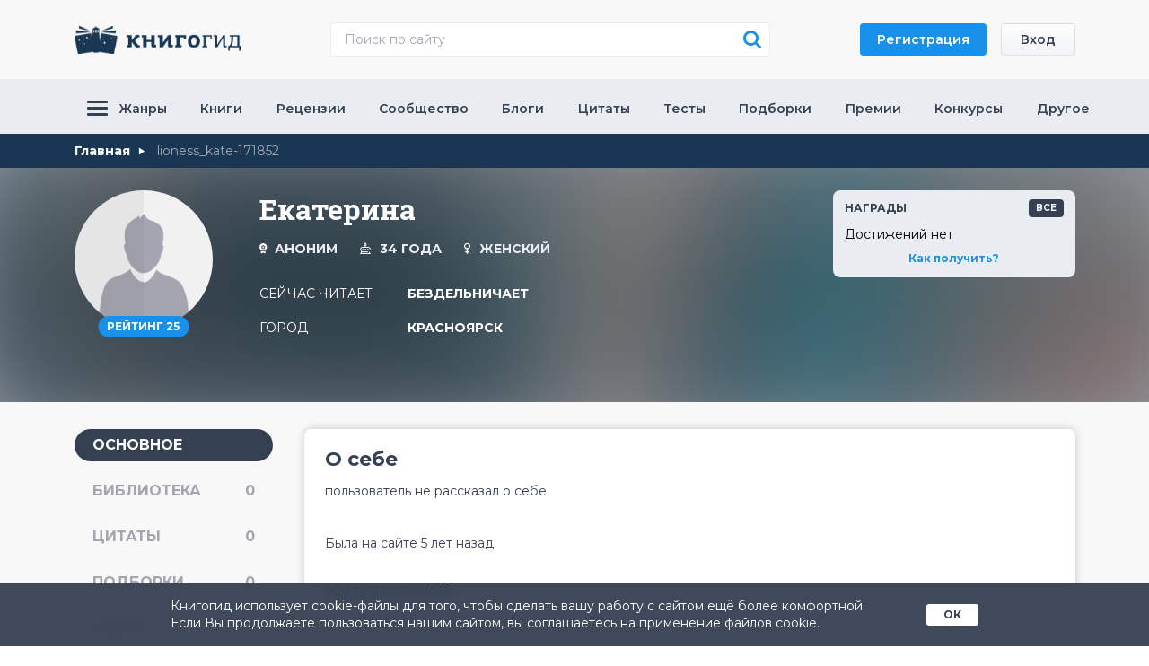

--- FILE ---
content_type: text/html; charset=UTF-8
request_url: https://knigogid.ru/profile/zenkova29
body_size: 26578
content:
<!doctype html>
<html lang="ru">

<head>
    <meta charset="utf-8">
    <meta content="IE=edge" http-equiv="X-UA-Compatible">
    <meta content="width=device-width, initial-scale=1, maximum-scale=1" name="viewport">
    <meta content="telephone=no" name="format-detection">
    <meta content="X1ISsFUhxY5b8CIgdr74PkoABBijpYt3rwRlTSD6" name="csrf-token">


            <title>zenkova29, 34 года - профиль читателя</title>
        <meta content="zenkova29, 34 года - профиль читателя" name="title" />
        <meta content="zenkova29, профиль, женщина, пользователь" name="keywords">
        <meta content="zenkova29, 34 года, женщина. Зарегистрирован(а) на сайте 25 марта 2025 года. Добавил в библиотеку 0 книг и получил 0 достижений. Является пользователем портала Книгогид 1 год" name="description" />
        <meta content="КнигоГид" property="og:site_name">
        <meta content="ru_RU" property="og:locale">
        <meta content="website" property="og:type">
        <meta content="https://knigogid.ru/profile/zenkova29" property="og:url">
        <meta content="zenkova29, 34 года - профиль читателя" property="og:title" />
        <meta content="zenkova29, 34 года, женщина. Зарегистрирован(а) на сайте 25 марта 2025 года. Добавил в библиотеку 0 книг и получил 0 достижений. Является пользователем портала Книгогид 1 год" property="og:description" />
            

    
    <link href="https://knigogid.ru/favicon_32x32.png" rel="icon" sizes="32x32" type="image/png" />
    <link href="https://knigogid.ru/favicon_16x16.png" rel="icon" sizes="16x16" type="image/png" />

    <!-- Fonts -->
    <link
        href="https://fonts.googleapis.com/css2?family=Montserrat:ital,wght@0,300;0,400;0,500;0,600;0,700;0,900&family=Open+Sans:ital@0;1&family=Roboto+Slab:wght@400;500;700&family=Roboto:wght@400;700&family=Source+Sans+Pro&display=swap"
        rel="stylesheet">

    
    <!-- Scripts -->
    <link rel="preload" as="style" href="https://knigogid.ru/build/assets/app-D_1lPyPz.css" /><link rel="modulepreload" href="https://knigogid.ru/build/assets/init-DDQEvr3A.js" /><link rel="modulepreload" href="https://knigogid.ru/build/assets/select2-DkUcPNq8.js" /><link rel="modulepreload" href="https://knigogid.ru/build/assets/jquery-DnkM0RDw.js" /><link rel="modulepreload" href="https://knigogid.ru/build/assets/app-T1X6bNDG.js" /><link rel="modulepreload" href="https://knigogid.ru/build/assets/functions-C7nsLjWQ.js" /><link rel="stylesheet" href="https://knigogid.ru/build/assets/app-D_1lPyPz.css" data-navigate-track="reload" /><script type="module" src="https://knigogid.ru/build/assets/init-DDQEvr3A.js" data-navigate-track="reload"></script><script type="module" src="https://knigogid.ru/build/assets/app-T1X6bNDG.js" data-navigate-track="reload"></script>

    <meta content="b36ace8a57f1b84b" name="yandex-verification" />
    <meta content="pVgsrDbl7BZdKWEqyvABg8pQ26ZVKfL2wmRGsESBTSE" name="google-site-verification" />
    <meta content="7de7e475df80d9bbf9aafd5c7f1a0919" name="wmail-verification" />
    <meta content="g60HbpXkEykutWZA_GPNC6ILybw" name="alexaVerifyID" />

</head>

<body>

    <div class="b-header-search__xs"></div>
    <div class="b-container b-front">

        <!-- begin b-header -->
        <header class="b-header">
            <div class="b-header-top">
                <div class="container">
                    <div class="row">
                        <div class="col-xl">

                            
                            <div class="b-mobile">
                                <a class="menu-icon" href="#header-menu">
                                    <i class="icon-magnifying"></i>
                                    <div class="menu-icon__wrapper">
                                        <span class="b-menu__icon">
                                            <i class="b-menu__line b-menu__line_1"></i>
                                            <i class="b-menu__line b-menu__line_2"></i>
                                            <i class="b-menu__line b-menu__line_3"></i>
                                        </span>
                                    </div>
                                </a>
                            </div>
                            <a class="b-logo" href="/">
                                <img alt="Книгогид" height="31px" src="/images/logo.svg" width="185px">
                            </a>

                            <div class="b-header-search">
    <script type="module">
        $(document).ready(function() {
            var timeout = null;
            $('body').on("keyup", '.search_input', function(e) {
                clearTimeout(timeout);
                timeout = setTimeout(function() {
                    if (parseInt($('#started_finder').val()) == 0) ajax_search_main($('.b-header-search__form').serialize());
                }, 1000);
            });
        });
    </script>
    <form action="/search" class="b-header-search__form" method="get" onkeydown="return event.key != 'Enter';">
        <input autocomplete="off" class="b-header-search__input search_input" name="query" placeholder="Поиск по сайту" type="text">
        <input id="started_finder" type="hidden" value="0" />
        <input name="sort" type="hidden" value="relevance" />
        <div class="b-header-search__filter">
            <div class="noshow">
                <input checked id="a2" name="where[book]"
                    onclick="timeout = setTimeout(function () { if(parseInt($('#started_finder').val()) == 0) ajax_search_main($('.b-header-search__form').serialize()) ; }, 1000) ;" type="checkbox"
                    value="1" />
                <input checked id="a1" name="where[author]"
                    onclick="timeout = setTimeout(function () { if(parseInt($('#started_finder').val()) == 0) ajax_search_main($('.b-header-search__form').serialize()) ; }, 1000) ;" type="checkbox"
                    value="1" />
            </div>
        </div>
        <button class="b-header-search__btn icon-magnifying" onclick="var val = $('.search_input').val() ; if(val) document.location='/search?query='+val+'&sort=relevance'" type="button"></button>
        <button class="icon-close" id="close-search" type="button"></button>
        <div class="b-search-modal__dropdown">
            <div class="b-search-modal__dropdown__coontent">
                                    <div class="b-search-modal__item">
                        <div class="b-search-modal__item__left">
                            <a class="b-search-modal__item__left__img" href="/books/1862760-rybohozyaystvennaya-gidrotehnika-s-osnovami-melioracii">
                                <img alt="Рыбохозяйственная гидротехника с основами мелиорации" src="https://knigogid.ru/storage/images/books/0/1862760/1862760.jpg">
                            </a>
                            <div class="b-search-modal__item__left__text">
                                <a class="b-search-modal__item__left__name" href="/books/1862760-rybohozyaystvennaya-gidrotehnika-s-osnovami-melioracii">Рыбохозяйственная гидротехника с основами мелиорации</a>
                                <p>
                                                                            <a href='/authors/741408-n-moiseeva' title='Н. Моисеева' class='b-item-author' >Н. Моисеева</a><a href='/authors/827323-belousov-pv' title='Белоусов П.В.' class='b-item-author' >Белоусов П.В.</a>
                                                                    </p>

                            </div>
                        </div>
                        <div class="b-search-modal__item__rate">
                            <div class="b-search-modal__item__rate__number"><i class="icon-star-2"></i>0</div>
                            <div class="b-search-modal__item__rate__counter">0 оценок</div>
                        </div>
                    </div>
                                    <div class="b-search-modal__item">
                        <div class="b-search-modal__item__left">
                            <a class="b-search-modal__item__left__img" href="/books/1032648-smert-i-zhizn-bolshih-amerikanskih-gorodov">
                                <img alt="Смерть и жизнь больших американских городов" src="https://knigogid.ru/storage/images/books/8/1032648/1032648.jpg">
                            </a>
                            <div class="b-search-modal__item__left__text">
                                <a class="b-search-modal__item__left__name" href="/books/1032648-smert-i-zhizn-bolshih-amerikanskih-gorodov">Смерть и жизнь больших американских городов</a>
                                <p>
                                                                            <a href='/authors/9988-dzheyn-dzhekobs' title='Джейн Джекобс' class='b-item-author' >Джейн Джекобс</a>
                                                                    </p>

                            </div>
                        </div>
                        <div class="b-search-modal__item__rate">
                            <div class="b-search-modal__item__rate__number"><i class="icon-star-2"></i>8.6</div>
                            <div class="b-search-modal__item__rate__counter">114 оценок</div>
                        </div>
                    </div>
                                    <div class="b-search-modal__item">
                        <div class="b-search-modal__item__left">
                            <a class="b-search-modal__item__left__img" href="/books/1994651-o-nas-istoriya-lyubvi-izmenivshaya-sudby-mnogih">
                                <img alt="О нас: история любви, изменившая судьбы многих" src="https://knigogid.ru/storage/images/books/1/1994651/1994651.jpg">
                            </a>
                            <div class="b-search-modal__item__left__text">
                                <a class="b-search-modal__item__left__name" href="/books/1994651-o-nas-istoriya-lyubvi-izmenivshaya-sudby-mnogih">О нас: история любви, изменившая судьбы многих</a>
                                <p>
                                                                            <a href='/authors/577461-olga-kalashnikova' title='Ольга Калашникова' class='b-item-author' >Ольга Калашникова</a>
                                                                    </p>

                            </div>
                        </div>
                        <div class="b-search-modal__item__rate">
                            <div class="b-search-modal__item__rate__number"><i class="icon-star-2"></i>0</div>
                            <div class="b-search-modal__item__rate__counter">0 оценок</div>
                        </div>
                    </div>
                                    <div class="b-search-modal__item">
                        <div class="b-search-modal__item__left">
                            <a class="b-search-modal__item__left__img" href="/books/1907133-makroekonomika-prodvinutyy-uroven-uchebnoe-posobie">
                                <img alt="Макроэкономика: продвинутый уровень: учебное пособие" src="https://knigogid.ru/storage/images/books/3/1907133/1907133.jpg">
                            </a>
                            <div class="b-search-modal__item__left__text">
                                <a class="b-search-modal__item__left__name" href="/books/1907133-makroekonomika-prodvinutyy-uroven-uchebnoe-posobie">Макроэкономика: продвинутый уровень: учебное пособие</a>
                                <p>
                                                                            <a href='/authors/841105-zyulyaev-na' title='Зюляев Н.А.' class='b-item-author' >Зюляев Н.А.</a>
                                                                    </p>

                            </div>
                        </div>
                        <div class="b-search-modal__item__rate">
                            <div class="b-search-modal__item__rate__number"><i class="icon-star-2"></i>0</div>
                            <div class="b-search-modal__item__rate__counter">0 оценок</div>
                        </div>
                    </div>
                                    <div class="b-search-modal__item">
                        <div class="b-search-modal__item__left">
                            <a class="b-search-modal__item__left__img" href="/books/1991387-strah-v-kukolnom-domike">
                                <img alt="Страх в кукольном домике" src="https://knigogid.ru/storage/images/books/7/1991387/1991387.jpg">
                            </a>
                            <div class="b-search-modal__item__left__text">
                                <a class="b-search-modal__item__left__name" href="/books/1991387-strah-v-kukolnom-domike">Страх в кукольном домике</a>
                                <p>
                                                                            <a href='/authors/11452-anna-veles' title='Анна Велес' class='b-item-author' >Анна Велес</a>
                                                                    </p>

                            </div>
                        </div>
                        <div class="b-search-modal__item__rate">
                            <div class="b-search-modal__item__rate__number"><i class="icon-star-2"></i>0</div>
                            <div class="b-search-modal__item__rate__counter">0 оценок</div>
                        </div>
                    </div>
                                    <div class="b-search-modal__item">
                        <div class="b-search-modal__item__left">
                            <a class="b-search-modal__item__left__img" href="/books/497265-nastoyaschie-ili-u-strasti-na-povodu">
                                <img alt="Настоящие, или У страсти на поводу" src="https://knigogid.ru/storage/images/books/5/497265/497265.jpg">
                            </a>
                            <div class="b-search-modal__item__left__text">
                                <a class="b-search-modal__item__left__name" href="/books/497265-nastoyaschie-ili-u-strasti-na-povodu">Настоящие, или У страсти на поводу</a>
                                <p>
                                                                            <a href='/authors/2638-tatyana-serganova' title='Татьяна Серганова' class='b-item-author' >Татьяна Серганова</a>
                                                                    </p>

                            </div>
                        </div>
                        <div class="b-search-modal__item__rate">
                            <div class="b-search-modal__item__rate__number"><i class="icon-star-2"></i>8.8</div>
                            <div class="b-search-modal__item__rate__counter">9 оценок</div>
                        </div>
                    </div>
                            </div>
            <button class="b-search-modal__result blue-btn ripple noshow" onclick="var val = $('.search_input').val() ; if(val) document.location='/search?query='+val+'&sort=relevance'" type="button">Все
                результаты</button>
        </div>
    </form>
</div>


                                                            <div class="b-header-btns">
                                    <a class="blue-btn blue-btn__small btn-reg ripple" href="https://knigogid.ru/register">Регистрация</a>
                                    <a class="btn-login gray-btn ripple" href="https://knigogid.ru/login">Вход</a>
                                </div>
                            
                        </div>
                    </div>
                </div>
            </div>
            <div class="b-nav">
                <div class="container">
                    <div class="row">
                        <div class="col-xl">
                            <div id="header-menu">
                                <ul class="b-nav-container">

                                    <li class="b-dropdown-item menu-item-has-children">
                                        <a href="/genres">
                                            <b class="b-nav-icon">
                                                <i class="b-nav-icon__line"></i>
                                                <i class="b-nav-icon__line"></i>
                                                <i class="b-nav-icon__line"></i>
                                            </b>
                                            Жанры
                                        </a>
                                        <div class="sub-menu b-dropdown">
                                            <ul class="b-dropdown-left">
                                                                                                    <li class="b-dropdown-link menu-item-has-children active">
                                                        <a href="https://knigogid.ru/books?genres=307">Художественная литература</a>
                                                        <div class="sub-menu b-dropdown-right">
                                                            <div class="b-dropdown-items b-dropdown-items__all">
                                                                <ul>
                                                                    <li>
                                                                        <a href="https://knigogid.ru/books?genres=307">
                                                                            Все книги жанра 260833
                                                                        </a>
                                                                    </li>
                                                                </ul>
                                                            </div>
                                                            <div class="b-dropdown-items">
                                                                <ul class="">
                                                                                                                                                                                                                                                                                                                                                                    <li>
                                                                                <a href="https://knigogid.ru/books?genres=380">
                                                                                    Приключения <span class="b-dropdown-items__counter">75083</span>
                                                                                </a>
                                                                            </li>
                                                                                                                                                                                                                                                                                                                                                                                                                                                                                                                                                                                                                                                                                                                                    <li>
                                                                                <a href="https://knigogid.ru/books?genres=390">
                                                                                    Фантастика <span class="b-dropdown-items__counter">100897</span>
                                                                                </a>
                                                                            </li>
                                                                                                                                                                                                                                                                                                <li>
                                                                                <a href="https://knigogid.ru/books?genres=402">
                                                                                    Фэнтези <span class="b-dropdown-items__counter">73474</span>
                                                                                </a>
                                                                            </li>
                                                                                                                                                                                                                                                                                                <li>
                                                                                <a href="https://knigogid.ru/books?genres=359">
                                                                                    Детектив <span class="b-dropdown-items__counter">59379</span>
                                                                                </a>
                                                                            </li>
                                                                                                                                                                                                                                                                                                <li>
                                                                                <a href="https://knigogid.ru/books?genres=1348">
                                                                                    Ужасы <span class="b-dropdown-items__counter">48028</span>
                                                                                </a>
                                                                            </li>
                                                                                                                                                                                                                                                                                                <li>
                                                                                <a href="https://knigogid.ru/books?genres=1137">
                                                                                    Роман <span class="b-dropdown-items__counter">70045</span>
                                                                                </a>
                                                                            </li>
                                                                                                                                                                                                                                                                                                <li>
                                                                                <a href="https://knigogid.ru/books?genres=1363">
                                                                                    Классическая литература <span class="b-dropdown-items__counter">60314</span>
                                                                                </a>
                                                                            </li>
                                                                                                                                                                                                                                                                                                <li>
                                                                                <a href="https://knigogid.ru/books?genres=567">
                                                                                    Историческая проза <span class="b-dropdown-items__counter">8094</span>
                                                                                </a>
                                                                            </li>
                                                                                                                                                                                                                                                                                                <li>
                                                                                <a href="https://knigogid.ru/books?genres=825">
                                                                                    Современная проза <span class="b-dropdown-items__counter">141702</span>
                                                                                </a>
                                                                            </li>
                                                                                                                                                                                                                                                                                                <li>
                                                                                <a href="https://knigogid.ru/books?genres=1077">
                                                                                    Сценарии <span class="b-dropdown-items__counter">28</span>
                                                                                </a>
                                                                            </li>
                                                                                                                                                                                                                                                                                                <li>
                                                                                <a href="https://knigogid.ru/books?genres=323">
                                                                                    Старинная литература <span class="b-dropdown-items__counter">1795</span>
                                                                                </a>
                                                                            </li>
                                                                                                                                                                                                                                                                                                <li>
                                                                                <a href="https://knigogid.ru/books?genres=407">
                                                                                    Юмор <span class="b-dropdown-items__counter">21998</span>
                                                                                </a>
                                                                            </li>
                                                                                                                                                                                                                                                                                                <li>
                                                                                <a href="https://knigogid.ru/books?genres=336">
                                                                                    Поэзия <span class="b-dropdown-items__counter">50113</span>
                                                                                </a>
                                                                            </li>
                                                                                                                                                                                                                                                                                                <li>
                                                                                <a href="https://knigogid.ru/books?genres=1349">
                                                                                    Эротика <span class="b-dropdown-items__counter">18368</span>
                                                                                </a>
                                                                            </li>
                                                                                                                                                                                                                                                                                                <li>
                                                                                <a href="https://knigogid.ru/books?genres=388">
                                                                                    Драматургия <span class="b-dropdown-items__counter">7149</span>
                                                                                </a>
                                                                            </li>
                                                                                                                                                                                                                                                                                                <li>
                                                                                <a href="https://knigogid.ru/books?genres=325">
                                                                                    Сказания мифы легенды <span class="b-dropdown-items__counter">3919</span>
                                                                                </a>
                                                                            </li>
                                                                                                                                                                                                                                                                                                <li>
                                                                                <a href="https://knigogid.ru/books?genres=330">
                                                                                    Фольклор <span class="b-dropdown-items__counter">1738</span>
                                                                                </a>
                                                                            </li>
                                                                                                                                                                                                                                                                                                                                                                                                                                            <li>
                                                                                <a href="https://knigogid.ru/books?genres=320">
                                                                                    Литературная критика <span class="b-dropdown-items__counter">3841</span>
                                                                                </a>
                                                                            </li>
                                                                                                                                                                                                                                                                                                                                                                                                                                            <li>
                                                                                <a href="https://knigogid.ru/books?genres=1375">
                                                                                    Крупная форма <span class="b-dropdown-items__counter">9585</span>
                                                                                </a>
                                                                            </li>
                                                                                                                                                                                                                                                                                                                                                                                                                                                                                                                                                                                                                                                                                                                                    <li>
                                                                                <a href="https://knigogid.ru/books?genres=1119">
                                                                                    Малая форма <span class="b-dropdown-items__counter">12464</span>
                                                                                </a>
                                                                            </li>
                                                                                                                                                                                                                                                                                                <li>
                                                                                <a href="https://knigogid.ru/books?genres=1044">
                                                                                    Фанфик <span class="b-dropdown-items__counter">265</span>
                                                                                </a>
                                                                            </li>
                                                                                                                                                                                                                                                                                                <li>
                                                                                <a href="https://knigogid.ru/books?genres=1103">
                                                                                    Игры <span class="b-dropdown-items__counter">3409</span>
                                                                                </a>
                                                                            </li>
                                                                                                                                                                                                                                                                                                                                                                                                                                            <li>
                                                                                <a href="https://knigogid.ru/books?genres=1074">
                                                                                    Комиксы <span class="b-dropdown-items__counter">11280</span>
                                                                                </a>
                                                                            </li>
                                                                                                                                                                                                                                                                                                <li>
                                                                                <a href="https://knigogid.ru/books?genres=1150">
                                                                                    Недописанное <span class="b-dropdown-items__counter">18</span>
                                                                                </a>
                                                                            </li>
                                                                                                                                                                                                                                                                                                <li>
                                                                                <a href="https://knigogid.ru/books?genres=1322">
                                                                                    Афоризмы и цитаты <span class="b-dropdown-items__counter">1061</span>
                                                                                </a>
                                                                            </li>
                                                                                                                                                                                                                                                                                                                                                                                                                                                                                                    </ul>
                                                            </div>
                                                        </div>
                                                    </li>
                                                                                                    <li class="b-dropdown-link menu-item-has-children ">
                                                        <a href="https://knigogid.ru/books?genres=693">Детская литература</a>
                                                        <div class="sub-menu b-dropdown-right">
                                                            <div class="b-dropdown-items b-dropdown-items__all">
                                                                <ul>
                                                                    <li>
                                                                        <a href="https://knigogid.ru/books?genres=693">
                                                                            Все книги жанра 104912
                                                                        </a>
                                                                    </li>
                                                                </ul>
                                                            </div>
                                                            <div class="b-dropdown-items">
                                                                <ul class="">
                                                                                                                                                                                                                        <li>
                                                                                <a href="https://knigogid.ru/books?genres=694">
                                                                                    Детская художественная литература <span class="b-dropdown-items__counter">45397</span>
                                                                                </a>
                                                                            </li>
                                                                                                                                                                                                                                                                                                                                                                                                                                                                                                                                                                                                                                                                                                                                                                                                                                                                                                                                                                                                                                                                                                                                                                        <li>
                                                                                <a href="https://knigogid.ru/books?genres=1381">
                                                                                    Сказки <span class="b-dropdown-items__counter">26348</span>
                                                                                </a>
                                                                            </li>
                                                                                                                                                                                                                                                                                                <li>
                                                                                <a href="https://knigogid.ru/books?genres=695">
                                                                                    Научно-популярная литература для детей <span class="b-dropdown-items__counter">19893</span>
                                                                                </a>
                                                                            </li>
                                                                                                                                                                                                                                                                                                                                                        </ul>
                                                            </div>
                                                        </div>
                                                    </li>
                                                                                                    <li class="b-dropdown-link menu-item-has-children ">
                                                        <a href="https://knigogid.ru/books?genres=137">Культура и искусство</a>
                                                        <div class="sub-menu b-dropdown-right">
                                                            <div class="b-dropdown-items b-dropdown-items__all">
                                                                <ul>
                                                                    <li>
                                                                        <a href="https://knigogid.ru/books?genres=137">
                                                                            Все книги жанра 38928
                                                                        </a>
                                                                    </li>
                                                                </ul>
                                                            </div>
                                                            <div class="b-dropdown-items">
                                                                <ul class="">
                                                                                                                                                                                                                        <li>
                                                                                <a href="https://knigogid.ru/books?genres=148">
                                                                                    Изобразительное искусство <span class="b-dropdown-items__counter">8325</span>
                                                                                </a>
                                                                            </li>
                                                                                                                                                                                                                                                                                                                                                                                                                                            <li>
                                                                                <a href="https://knigogid.ru/books?genres=143">
                                                                                    Музыка <span class="b-dropdown-items__counter">6064</span>
                                                                                </a>
                                                                            </li>
                                                                                                                                                                                                                                                                                                <li>
                                                                                <a href="https://knigogid.ru/books?genres=153">
                                                                                    Театр <span class="b-dropdown-items__counter">320</span>
                                                                                </a>
                                                                            </li>
                                                                                                                                                                                                                                                                                                <li>
                                                                                <a href="https://knigogid.ru/books?genres=163">
                                                                                    Кино <span class="b-dropdown-items__counter">3034</span>
                                                                                </a>
                                                                            </li>
                                                                                                                                                                                                                                                                                                <li>
                                                                                <a href="https://knigogid.ru/books?genres=158">
                                                                                    Балет <span class="b-dropdown-items__counter">4</span>
                                                                                </a>
                                                                            </li>
                                                                                                                                                                                                                                                                                                <li>
                                                                                <a href="https://knigogid.ru/books?genres=1369">
                                                                                    Хореография <span class="b-dropdown-items__counter">65</span>
                                                                                </a>
                                                                            </li>
                                                                                                                                                                                                                                                                                                <li>
                                                                                <a href="https://knigogid.ru/books?genres=138">
                                                                                    Архитектура <span class="b-dropdown-items__counter">3144</span>
                                                                                </a>
                                                                            </li>
                                                                                                                                                                                                                                                                                                <li>
                                                                                <a href="https://knigogid.ru/books?genres=814">
                                                                                    Скульптура <span class="b-dropdown-items__counter">2</span>
                                                                                </a>
                                                                            </li>
                                                                                                                                                                                                                                                                                                                                                                                                                                            <li>
                                                                                <a href="https://knigogid.ru/books?genres=1373">
                                                                                    Мода <span class="b-dropdown-items__counter">2153</span>
                                                                                </a>
                                                                            </li>
                                                                                                                                                                                                                                                                                                                                                                                                                                                                                                                                                                                        <li>
                                                                                <a href="https://knigogid.ru/books?genres=168">
                                                                                    Прикладное искусство <span class="b-dropdown-items__counter">4365</span>
                                                                                </a>
                                                                            </li>
                                                                                                                                                                                                                                                                                                                                                                                                                                            <li>
                                                                                <a href="https://knigogid.ru/books?genres=1256">
                                                                                    Фотография <span class="b-dropdown-items__counter">2889</span>
                                                                                </a>
                                                                            </li>
                                                                                                                                                                                                                                                                                                                                                                                                                                            <li>
                                                                                <a href="https://knigogid.ru/books?genres=624">
                                                                                    Искусствоведение <span class="b-dropdown-items__counter">4904</span>
                                                                                </a>
                                                                            </li>
                                                                                                                                                                                                                                                                                                                                                                                                                                            <li>
                                                                                <a href="https://knigogid.ru/books?genres=1222">
                                                                                    Культурология <span class="b-dropdown-items__counter">6419</span>
                                                                                </a>
                                                                            </li>
                                                                                                                                                                                                                                                                                                <li>
                                                                                <a href="https://knigogid.ru/books?genres=1255">
                                                                                    История искусства <span class="b-dropdown-items__counter">661</span>
                                                                                </a>
                                                                            </li>
                                                                                                                                                                                                            </ul>
                                                            </div>
                                                        </div>
                                                    </li>
                                                                                                    <li class="b-dropdown-link menu-item-has-children ">
                                                        <a href="https://knigogid.ru/books?genres=1338">Научная литература</a>
                                                        <div class="sub-menu b-dropdown-right">
                                                            <div class="b-dropdown-items b-dropdown-items__all">
                                                                <ul>
                                                                    <li>
                                                                        <a href="https://knigogid.ru/books?genres=1338">
                                                                            Все книги жанра 169601
                                                                        </a>
                                                                    </li>
                                                                </ul>
                                                            </div>
                                                            <div class="b-dropdown-items">
                                                                <ul class="">
                                                                                                                                                                                                                        <li>
                                                                                <a href="https://knigogid.ru/books?genres=711">
                                                                                    Научно-популярная литература <span class="b-dropdown-items__counter">4039</span>
                                                                                </a>
                                                                            </li>
                                                                                                                                                                                                                                                                                                                                                                                                                                            <li>
                                                                                <a href="https://knigogid.ru/books?genres=1237">
                                                                                    Точные науки <span class="b-dropdown-items__counter">31401</span>
                                                                                </a>
                                                                            </li>
                                                                                                                                                                                                                                                                                                <li>
                                                                                <a href="https://knigogid.ru/books?genres=220">
                                                                                    Естественные науки <span class="b-dropdown-items__counter">24240</span>
                                                                                </a>
                                                                            </li>
                                                                                                                                                                                                                                                                                                <li>
                                                                                <a href="https://knigogid.ru/books?genres=420">
                                                                                    Гуманитарные науки <span class="b-dropdown-items__counter">42038</span>
                                                                                </a>
                                                                            </li>
                                                                                                                                                                                                                                                                                                <li>
                                                                                <a href="https://knigogid.ru/books?genres=1238">
                                                                                    Технические науки <span class="b-dropdown-items__counter">2904</span>
                                                                                </a>
                                                                            </li>
                                                                                                                                                                                                                                                                                                <li>
                                                                                <a href="https://knigogid.ru/books?genres=431">
                                                                                    Социально-экономические науки <span class="b-dropdown-items__counter">18360</span>
                                                                                </a>
                                                                            </li>
                                                                                                                                                                                                                                                                                                <li>
                                                                                <a href="https://knigogid.ru/books?genres=127">
                                                                                    Философия <span class="b-dropdown-items__counter">44538</span>
                                                                                </a>
                                                                            </li>
                                                                                                                                                                                                                                                                                                <li>
                                                                                <a href="https://knigogid.ru/books?genres=424">
                                                                                    Филология <span class="b-dropdown-items__counter">20083</span>
                                                                                </a>
                                                                            </li>
                                                                                                                                                                                                                                                                                                <li>
                                                                                <a href="https://knigogid.ru/books?genres=274">
                                                                                    Религии <span class="b-dropdown-items__counter">42236</span>
                                                                                </a>
                                                                            </li>
                                                                                                                                                                                                                                                                                                <li>
                                                                                <a href="https://knigogid.ru/books?genres=441">
                                                                                    Военное дело <span class="b-dropdown-items__counter">13878</span>
                                                                                </a>
                                                                            </li>
                                                                                                                                                                                                            </ul>
                                                            </div>
                                                        </div>
                                                    </li>
                                                                                                    <li class="b-dropdown-link menu-item-has-children ">
                                                        <a href="https://knigogid.ru/books?genres=20">История</a>
                                                        <div class="sub-menu b-dropdown-right">
                                                            <div class="b-dropdown-items b-dropdown-items__all">
                                                                <ul>
                                                                    <li>
                                                                        <a href="https://knigogid.ru/books?genres=20">
                                                                            Все книги жанра 28352
                                                                        </a>
                                                                    </li>
                                                                </ul>
                                                            </div>
                                                            <div class="b-dropdown-items">
                                                                <ul class="">
                                                                                                                                                                                                                        <li>
                                                                                <a href="https://knigogid.ru/books?genres=96">
                                                                                    Отечественная история <span class="b-dropdown-items__counter">14077</span>
                                                                                </a>
                                                                            </li>
                                                                                                                                                                                                                                                                                                                                                                                                                                                                                                                                                                                                                                                                                                                                                                                                                                                                                                                                                                                                                                                                                                                                                                                                                                                                                                                                                                                                                                                                                                                                                                                                                                                                                                                                                                                                                                                                                                    <li>
                                                                                <a href="https://knigogid.ru/books?genres=102">
                                                                                    Зарубежная история <span class="b-dropdown-items__counter">3742</span>
                                                                                </a>
                                                                            </li>
                                                                                                                                                                                                                                                                                                                                                                                                                                            <li>
                                                                                <a href="https://knigogid.ru/books?genres=654">
                                                                                    Краеведение <span class="b-dropdown-items__counter">134</span>
                                                                                </a>
                                                                            </li>
                                                                                                                                                                                                                                                                                                <li>
                                                                                <a href="https://knigogid.ru/books?genres=422">
                                                                                    Археология <span class="b-dropdown-items__counter">1049</span>
                                                                                </a>
                                                                            </li>
                                                                                                                                                                                                                                                                                                <li>
                                                                                <a href="https://knigogid.ru/books?genres=674">
                                                                                    Документы <span class="b-dropdown-items__counter">1032</span>
                                                                                </a>
                                                                            </li>
                                                                                                                                                                                                            </ul>
                                                            </div>
                                                        </div>
                                                    </li>
                                                                                                    <li class="b-dropdown-link menu-item-has-children ">
                                                        <a href="https://knigogid.ru/books?genres=412">Бизнес</a>
                                                        <div class="sub-menu b-dropdown-right">
                                                            <div class="b-dropdown-items b-dropdown-items__all">
                                                                <ul>
                                                                    <li>
                                                                        <a href="https://knigogid.ru/books?genres=412">
                                                                            Все книги жанра 29717
                                                                        </a>
                                                                    </li>
                                                                </ul>
                                                            </div>
                                                            <div class="b-dropdown-items">
                                                                <ul class="">
                                                                                                                                                                                                                        <li>
                                                                                <a href="https://knigogid.ru/books?genres=822">
                                                                                    Малый бизнес <span class="b-dropdown-items__counter">295</span>
                                                                                </a>
                                                                            </li>
                                                                                                                                                                                                                                                                                                <li>
                                                                                <a href="https://knigogid.ru/books?genres=1164">
                                                                                    О бизнесе популярно <span class="b-dropdown-items__counter">2440</span>
                                                                                </a>
                                                                            </li>
                                                                                                                                                                                                                                                                                                <li>
                                                                                <a href="https://knigogid.ru/books?genres=229">
                                                                                    Управление <span class="b-dropdown-items__counter">11593</span>
                                                                                </a>
                                                                            </li>
                                                                                                                                                                                                                                                                                                <li>
                                                                                <a href="https://knigogid.ru/books?genres=230">
                                                                                    Маркетинг <span class="b-dropdown-items__counter">4380</span>
                                                                                </a>
                                                                            </li>
                                                                                                                                                                                                                                                                                                <li>
                                                                                <a href="https://knigogid.ru/books?genres=1294">
                                                                                    PR <span class="b-dropdown-items__counter">3442</span>
                                                                                </a>
                                                                            </li>
                                                                                                                                                                                                                                                                                                <li>
                                                                                <a href="https://knigogid.ru/books?genres=1295">
                                                                                    Реклама <span class="b-dropdown-items__counter">512</span>
                                                                                </a>
                                                                            </li>
                                                                                                                                                                                                                                                                                                <li>
                                                                                <a href="https://knigogid.ru/books?genres=1298">
                                                                                    Подбор персонала <span class="b-dropdown-items__counter">714</span>
                                                                                </a>
                                                                            </li>
                                                                                                                                                                                                                                                                                                <li>
                                                                                <a href="https://knigogid.ru/books?genres=820">
                                                                                    Корпоративная культура <span class="b-dropdown-items__counter">167</span>
                                                                                </a>
                                                                            </li>
                                                                                                                                                                                                                                                                                                <li>
                                                                                <a href="https://knigogid.ru/books?genres=252">
                                                                                    Логистика <span class="b-dropdown-items__counter">268</span>
                                                                                </a>
                                                                            </li>
                                                                                                                                                                                                            </ul>
                                                            </div>
                                                        </div>
                                                    </li>
                                                                                                    <li class="b-dropdown-link menu-item-has-children ">
                                                        <a href="https://knigogid.ru/books?genres=1340">Прикладная литература</a>
                                                        <div class="sub-menu b-dropdown-right">
                                                            <div class="b-dropdown-items b-dropdown-items__all">
                                                                <ul>
                                                                    <li>
                                                                        <a href="https://knigogid.ru/books?genres=1340">
                                                                            Все книги жанра 44060
                                                                        </a>
                                                                    </li>
                                                                </ul>
                                                            </div>
                                                            <div class="b-dropdown-items">
                                                                <ul class="">
                                                                                                                                                                                                                        <li>
                                                                                <a href="https://knigogid.ru/books?genres=251">
                                                                                    Техника <span class="b-dropdown-items__counter">938</span>
                                                                                </a>
                                                                            </li>
                                                                                                                                                                                                                                                                                                <li>
                                                                                <a href="https://knigogid.ru/books?genres=1249">
                                                                                    Технология <span class="b-dropdown-items__counter">2135</span>
                                                                                </a>
                                                                            </li>
                                                                                                                                                                                                                                                                                                <li>
                                                                                <a href="https://knigogid.ru/books?genres=228">
                                                                                    Промышленность <span class="b-dropdown-items__counter">5222</span>
                                                                                </a>
                                                                            </li>
                                                                                                                                                                                                                                                                                                <li>
                                                                                <a href="https://knigogid.ru/books?genres=806">
                                                                                    Металлургия <span class="b-dropdown-items__counter">982</span>
                                                                                </a>
                                                                            </li>
                                                                                                                                                                                                                                                                                                <li>
                                                                                <a href="https://knigogid.ru/books?genres=807">
                                                                                    Электроника <span class="b-dropdown-items__counter">5178</span>
                                                                                </a>
                                                                            </li>
                                                                                                                                                                                                                                                                                                <li>
                                                                                <a href="https://knigogid.ru/books?genres=1355">
                                                                                    Транспорт <span class="b-dropdown-items__counter">4559</span>
                                                                                </a>
                                                                            </li>
                                                                                                                                                                                                                                                                                                <li>
                                                                                <a href="https://knigogid.ru/books?genres=223">
                                                                                    Экономика <span class="b-dropdown-items__counter">23625</span>
                                                                                </a>
                                                                            </li>
                                                                                                                                                                                                                                                                                                <li>
                                                                                <a href="https://knigogid.ru/books?genres=216">
                                                                                    Сельское хозяйство <span class="b-dropdown-items__counter">3445</span>
                                                                                </a>
                                                                            </li>
                                                                                                                                                                                                                                                                                                <li>
                                                                                <a href="https://knigogid.ru/books?genres=261">
                                                                                    Компьютеры <span class="b-dropdown-items__counter">17529</span>
                                                                                </a>
                                                                            </li>
                                                                                                                                                                                                                                                                                                <li>
                                                                                <a href="https://knigogid.ru/books?genres=1372">
                                                                                    Связь <span class="b-dropdown-items__counter">442</span>
                                                                                </a>
                                                                            </li>
                                                                                                                                                                                                                                                                                                <li>
                                                                                <a href="https://knigogid.ru/books?genres=222">
                                                                                    Строительство <span class="b-dropdown-items__counter">3239</span>
                                                                                </a>
                                                                            </li>
                                                                                                                                                                                                                                                                                                <li>
                                                                                <a href="https://knigogid.ru/books?genres=1357">
                                                                                    Ремонт <span class="b-dropdown-items__counter">785</span>
                                                                                </a>
                                                                            </li>
                                                                                                                                                                                                                                                                                                <li>
                                                                                <a href="https://knigogid.ru/books?genres=1358">
                                                                                    Профессия <span class="b-dropdown-items__counter">764</span>
                                                                                </a>
                                                                            </li>
                                                                                                                                                                                                                                                                                                <li>
                                                                                <a href="https://knigogid.ru/books?genres=268">
                                                                                    Справочная литература <span class="b-dropdown-items__counter">22130</span>
                                                                                </a>
                                                                            </li>
                                                                                                                                                                                                            </ul>
                                                            </div>
                                                        </div>
                                                    </li>
                                                                                                    <li class="b-dropdown-link menu-item-has-children ">
                                                        <a href="https://knigogid.ru/books?genres=1339">Документальная литература</a>
                                                        <div class="sub-menu b-dropdown-right">
                                                            <div class="b-dropdown-items b-dropdown-items__all">
                                                                <ul>
                                                                    <li>
                                                                        <a href="https://knigogid.ru/books?genres=1339">
                                                                            Все книги жанра 39536
                                                                        </a>
                                                                    </li>
                                                                </ul>
                                                            </div>
                                                            <div class="b-dropdown-items">
                                                                <ul class="">
                                                                                                                                                                                                                        <li>
                                                                                <a href="https://knigogid.ru/books?genres=718">
                                                                                    Документальная проза <span class="b-dropdown-items__counter">459</span>
                                                                                </a>
                                                                            </li>
                                                                                                                                                                                                                                                                                                <li>
                                                                                <a href="https://knigogid.ru/books?genres=300">
                                                                                    Мемуары и биографии <span class="b-dropdown-items__counter">47607</span>
                                                                                </a>
                                                                            </li>
                                                                                                                                                                                                                                                                                                <li>
                                                                                <a href="https://knigogid.ru/books?genres=322">
                                                                                    Публицистика <span class="b-dropdown-items__counter">19080</span>
                                                                                </a>
                                                                            </li>
                                                                                                                                                                                                                                                                                                <li>
                                                                                <a href="https://knigogid.ru/books?genres=1201">
                                                                                    Архивы <span class="b-dropdown-items__counter">2</span>
                                                                                </a>
                                                                            </li>
                                                                                                                                                                                                                                                                                                                                                                                                                                            <li>
                                                                                <a href="https://knigogid.ru/books?genres=1377">
                                                                                    Письма <span class="b-dropdown-items__counter">27</span>
                                                                                </a>
                                                                            </li>
                                                                                                                                                                                                            </ul>
                                                            </div>
                                                        </div>
                                                    </li>
                                                                                                    <li class="b-dropdown-link menu-item-has-children ">
                                                        <a href="https://knigogid.ru/books?genres=321">Периодика</a>
                                                        <div class="sub-menu b-dropdown-right">
                                                            <div class="b-dropdown-items b-dropdown-items__all">
                                                                <ul>
                                                                    <li>
                                                                        <a href="https://knigogid.ru/books?genres=321">
                                                                            Все книги жанра 2323
                                                                        </a>
                                                                    </li>
                                                                </ul>
                                                            </div>
                                                            <div class="b-dropdown-items">
                                                                <ul class="">
                                                                                                                                                                                                                                                                                                                                                                                                                                                                                                                                                                                                                                                                                                                                                                                                                                                                                                                                                                                                                                                                                                                                                                                                                                                                                                                                                                                                                                                                                                                                                                                                                                                                                                                                                                                                                                                                                                                                                                                                                                                                                                                    <li>
                                                                                <a href="https://knigogid.ru/books?genres=1380">
                                                                                    Специализированная периодика <span class="b-dropdown-items__counter">565</span>
                                                                                </a>
                                                                            </li>
                                                                                                                                                                                                                                                                                                <li>
                                                                                <a href="https://knigogid.ru/books?genres=487">
                                                                                    Газеты <span class="b-dropdown-items__counter">209</span>
                                                                                </a>
                                                                            </li>
                                                                                                                                                                                                                                                                                                <li>
                                                                                <a href="https://knigogid.ru/books?genres=488">
                                                                                    Журналы <span class="b-dropdown-items__counter">1120</span>
                                                                                </a>
                                                                            </li>
                                                                                                                                                                                                                                                                                                <li>
                                                                                <a href="https://knigogid.ru/books?genres=655">
                                                                                    Альманахи <span class="b-dropdown-items__counter">1</span>
                                                                                </a>
                                                                            </li>
                                                                                                                                                                                                                                                                                                                                                                                                                                            <li>
                                                                                <a href="https://knigogid.ru/books?genres=1165">
                                                                                    Отраслевые издания <span class="b-dropdown-items__counter">161</span>
                                                                                </a>
                                                                            </li>
                                                                                                                                                                                                                                                                                                                                                        </ul>
                                                            </div>
                                                        </div>
                                                    </li>
                                                                                                    <li class="b-dropdown-link menu-item-has-children ">
                                                        <a href="https://knigogid.ru/books?genres=1342">Образование</a>
                                                        <div class="sub-menu b-dropdown-right">
                                                            <div class="b-dropdown-items b-dropdown-items__all">
                                                                <ul>
                                                                    <li>
                                                                        <a href="https://knigogid.ru/books?genres=1342">
                                                                            Все книги жанра 24841
                                                                        </a>
                                                                    </li>
                                                                </ul>
                                                            </div>
                                                            <div class="b-dropdown-items">
                                                                <ul class="">
                                                                                                                                                                                                                        <li>
                                                                                <a href="https://knigogid.ru/books?genres=1344">
                                                                                    Саморазвитие <span class="b-dropdown-items__counter">7180</span>
                                                                                </a>
                                                                            </li>
                                                                                                                                                                                                                                                                                                <li>
                                                                                <a href="https://knigogid.ru/books?genres=1379">
                                                                                    Учебная литература <span class="b-dropdown-items__counter">15727</span>
                                                                                </a>
                                                                            </li>
                                                                                                                                                                                                                                                                                                <li>
                                                                                <a href="https://knigogid.ru/books?genres=755">
                                                                                    Учебники <span class="b-dropdown-items__counter">50892</span>
                                                                                </a>
                                                                            </li>
                                                                                                                                                                                                                                                                                                <li>
                                                                                <a href="https://knigogid.ru/books?genres=255">
                                                                                    Иностранные языки <span class="b-dropdown-items__counter">22213</span>
                                                                                </a>
                                                                            </li>
                                                                                                                                                                                                                                                                                                                                                                                                                                            <li>
                                                                                <a href="https://knigogid.ru/books?genres=1307">
                                                                                    Секреты мастерства <span class="b-dropdown-items__counter">89</span>
                                                                                </a>
                                                                            </li>
                                                                                                                                                                                                                                                                                                <li>
                                                                                <a href="https://knigogid.ru/books?genres=473">
                                                                                    Этикет <span class="b-dropdown-items__counter">314</span>
                                                                                </a>
                                                                            </li>
                                                                                                                                                                                                            </ul>
                                                            </div>
                                                        </div>
                                                    </li>
                                                                                                    <li class="b-dropdown-link menu-item-has-children ">
                                                        <a href="https://knigogid.ru/books?genres=207">Дом и семья</a>
                                                        <div class="sub-menu b-dropdown-right">
                                                            <div class="b-dropdown-items b-dropdown-items__all">
                                                                <ul>
                                                                    <li>
                                                                        <a href="https://knigogid.ru/books?genres=207">
                                                                            Все книги жанра 25594
                                                                        </a>
                                                                    </li>
                                                                </ul>
                                                            </div>
                                                            <div class="b-dropdown-items">
                                                                <ul class="">
                                                                                                                                                                                                                        <li>
                                                                                <a href="https://knigogid.ru/books?genres=212">
                                                                                    Семейные отношения <span class="b-dropdown-items__counter">2337</span>
                                                                                </a>
                                                                            </li>
                                                                                                                                                                                                                                                                                                                                                                                                                                                                                                                                                                                                                                                                                                                                                                                                                                                                                                                                                                                                                                                                                                                                                                                                                                                                                                                                                                                                                                                                <li>
                                                                                <a href="https://knigogid.ru/books?genres=1353">
                                                                                    Дети <span class="b-dropdown-items__counter">10200</span>
                                                                                </a>
                                                                            </li>
                                                                                                                                                                                                                                                                                                <li>
                                                                                <a href="https://knigogid.ru/books?genres=208">
                                                                                    Домашнее хозяйство <span class="b-dropdown-items__counter">2057</span>
                                                                                </a>
                                                                            </li>
                                                                                                                                                                                                                                                                                                <li>
                                                                                <a href="https://knigogid.ru/books?genres=217">
                                                                                    Сделай сам <span class="b-dropdown-items__counter">2178</span>
                                                                                </a>
                                                                            </li>
                                                                                                                                                                                                                                                                                                <li>
                                                                                <a href="https://knigogid.ru/books?genres=211">
                                                                                    Кулинария <span class="b-dropdown-items__counter">10746</span>
                                                                                </a>
                                                                            </li>
                                                                                                                                                                                                                                                                                                <li>
                                                                                <a href="https://knigogid.ru/books?genres=1234">
                                                                                    Сад и огород <span class="b-dropdown-items__counter">2114</span>
                                                                                </a>
                                                                            </li>
                                                                                                                                                                                                                                                                                                                                                                                                                                            <li>
                                                                                <a href="https://knigogid.ru/books?genres=209">
                                                                                    Домашние животные <span class="b-dropdown-items__counter">2744</span>
                                                                                </a>
                                                                            </li>
                                                                                                                                                                                                                                                                                                <li>
                                                                                <a href="https://knigogid.ru/books?genres=801">
                                                                                    Увлечение <span class="b-dropdown-items__counter">9588</span>
                                                                                </a>
                                                                            </li>
                                                                                                                                                                                                                                                                                                                                                                                                                                            <li>
                                                                                <a href="https://knigogid.ru/books?genres=442">
                                                                                    Все для автолюбителя <span class="b-dropdown-items__counter">380</span>
                                                                                </a>
                                                                            </li>
                                                                                                                                                                                                                                                                                                                                                        </ul>
                                                            </div>
                                                        </div>
                                                    </li>
                                                                                                    <li class="b-dropdown-link menu-item-has-children ">
                                                        <a href="https://knigogid.ru/books?genres=218">Физическая культура</a>
                                                        <div class="sub-menu b-dropdown-right">
                                                            <div class="b-dropdown-items b-dropdown-items__all">
                                                                <ul>
                                                                    <li>
                                                                        <a href="https://knigogid.ru/books?genres=218">
                                                                            Все книги жанра 7035
                                                                        </a>
                                                                    </li>
                                                                </ul>
                                                            </div>
                                                            <div class="b-dropdown-items">
                                                                <ul class="">
                                                                                                                                                                                                                                                                                                                                                                                                                                                                                                                                                                                                                                                                                                                                                                                                        <li>
                                                                                <a href="https://knigogid.ru/books?genres=1104">
                                                                                    Физкультура <span class="b-dropdown-items__counter">2734</span>
                                                                                </a>
                                                                            </li>
                                                                                                                                                                                                                                                                                                                                                                                                                                            <li>
                                                                                <a href="https://knigogid.ru/books?genres=1160">
                                                                                    Боевые искусства <span class="b-dropdown-items__counter">432</span>
                                                                                </a>
                                                                            </li>
                                                                                                                                                                                                                                                                                                <li>
                                                                                <a href="https://knigogid.ru/books?genres=1312">
                                                                                    Спорт <span class="b-dropdown-items__counter">7921</span>
                                                                                </a>
                                                                            </li>
                                                                                                                                                                                                                                                                                                                                                        </ul>
                                                            </div>
                                                        </div>
                                                    </li>
                                                                                                    <li class="b-dropdown-link menu-item-has-children ">
                                                        <a href="https://knigogid.ru/books?genres=1345">Здоровье</a>
                                                        <div class="sub-menu b-dropdown-right">
                                                            <div class="b-dropdown-items b-dropdown-items__all">
                                                                <ul>
                                                                    <li>
                                                                        <a href="https://knigogid.ru/books?genres=1345">
                                                                            Все книги жанра 45256
                                                                        </a>
                                                                    </li>
                                                                </ul>
                                                            </div>
                                                            <div class="b-dropdown-items">
                                                                <ul class="">
                                                                                                                                                                                                                                                                                                                                                                    <li>
                                                                                <a href="https://knigogid.ru/books?genres=243">
                                                                                    Медицина <span class="b-dropdown-items__counter">27738</span>
                                                                                </a>
                                                                            </li>
                                                                                                                                                                                                                                                                                                <li>
                                                                                <a href="https://knigogid.ru/books?genres=1392">
                                                                                    Красота и молодость <span class="b-dropdown-items__counter">471</span>
                                                                                </a>
                                                                            </li>
                                                                                                                                                                                                                                                                                                <li>
                                                                                <a href="https://knigogid.ru/books?genres=247">
                                                                                    Психология <span class="b-dropdown-items__counter">48151</span>
                                                                                </a>
                                                                            </li>
                                                                                                                                                                                                            </ul>
                                                            </div>
                                                        </div>
                                                    </li>
                                                                                                    <li class="b-dropdown-link menu-item-has-children ">
                                                        <a href="https://knigogid.ru/books?genres=439">Литература на иностранных языках</a>
                                                        <div class="sub-menu b-dropdown-right">
                                                            <div class="b-dropdown-items b-dropdown-items__all">
                                                                <ul>
                                                                    <li>
                                                                        <a href="https://knigogid.ru/books?genres=439">
                                                                            Все книги жанра 1410
                                                                        </a>
                                                                    </li>
                                                                </ul>
                                                            </div>
                                                            <div class="b-dropdown-items">
                                                                <ul class="">
                                                                                                                                                                                                                        <li>
                                                                                <a href="https://knigogid.ru/books?genres=414">
                                                                                    Литература на английском языке <span class="b-dropdown-items__counter">3497</span>
                                                                                </a>
                                                                            </li>
                                                                                                                                                                                                                                                                                                                                                                                                                                                                                                                                                                                                                                                                                                                                                                                                                                                                                                                                                                                                                                                                                                                                                                                                                                                                                                                                                                                                                                                                                                                                                                                                                                                                                                                                                                                                                                                                                                                                                                                                                                                                                                                                                                                            <li>
                                                                                <a href="https://knigogid.ru/books?genres=848">
                                                                                    Литература на испанском языке <span class="b-dropdown-items__counter">26</span>
                                                                                </a>
                                                                            </li>
                                                                                                                                                                                                                                                                                                <li>
                                                                                <a href="https://knigogid.ru/books?genres=415">
                                                                                    Литература на немецком языке <span class="b-dropdown-items__counter">61</span>
                                                                                </a>
                                                                            </li>
                                                                                                                                                                                                                                                                                                <li>
                                                                                <a href="https://knigogid.ru/books?genres=416">
                                                                                    Литература на французском языке <span class="b-dropdown-items__counter">110</span>
                                                                                </a>
                                                                            </li>
                                                                                                                                                                                                                                                                                                <li>
                                                                                <a href="https://knigogid.ru/books?genres=777">
                                                                                    Литература на славянских языках <span class="b-dropdown-items__counter">1740</span>
                                                                                </a>
                                                                            </li>
                                                                                                                                                                                                                                                                                                <li>
                                                                                <a href="https://knigogid.ru/books?genres=847">
                                                                                    Литература на итальянском языке <span class="b-dropdown-items__counter">34</span>
                                                                                </a>
                                                                            </li>
                                                                                                                                                                                                                                                                                                <li>
                                                                                <a href="https://knigogid.ru/books?genres=776">
                                                                                    Литература на восточных языках <span class="b-dropdown-items__counter">5</span>
                                                                                </a>
                                                                            </li>
                                                                                                                                                                                                                                                                                                <li>
                                                                                <a href="https://knigogid.ru/books?genres=483">
                                                                                    Литература на других языках <span class="b-dropdown-items__counter">1</span>
                                                                                </a>
                                                                            </li>
                                                                                                                                                                                                                                                                                                                                                        </ul>
                                                            </div>
                                                        </div>
                                                    </li>
                                                                                            </ul>
                                        </div>
                                    </li>

                                    <li class=""><a href="/books">Книги</a></li>
                                    <li class=""><a href="/reviews">Рецензии</a></li>
                                    <li class=""><a href="/community">Сообщество</a></li>
                                    <li class=""><a href="/blog">Блоги</a></li>
                                    <li class=""><a href="/quotes">Цитаты</a></li>
                                    <li class=""><a href="/tests">Тесты</a></li>
                                    <li class=""><a href="/collections">Подборки</a></li>
                                    <li class=""><a href="/awards">Премии</a></li>
                                    <li class=""><a href="/blog/konkursy">Конкурсы</a></li>
                                    <li class="menu-item-has-children ">
                                        <a href="">Другое</a>
                                        <div class="sub-menu b-dropdown b-dropdown__small" id="smm2">
                                            <ul class="b-dropdown-left">
                                                <li><a href="https://shazam.knigogid.ru" target="_blank">SHAZAM</a></li>
                                                <li><a href="/lists">Мировые рейтинги</a></li>
                                                <li><a href="/authors">Авторы</a></li>
                                                <li><a href="/bookreadrs">Популярное</a></li>
                                                <li><a href="/characters">Персонажи</a></li>
                                                <li><a href="/sequences">Книжные серии</a></li>
                                            </ul>
                                        </div>
                                    </li>
                                </ul>
                            </div>
                        </div>
                    </div>
                </div>
            </div>
        </header>
        <!-- end b-header -->

            <div class="b-profile b-profile-expert">

        <div class="b-breadcreambs b-breadcreambs-blue mb-0">
            <div class="container">
                <div class="row">
                    <div class="col-xl">
                        <ul itemscope itemtype="https://schema.org/BreadcrumbList">
                            <li itemprop="itemListElement" itemscope itemtype="https://schema.org/ListItem"><a href="/" itemprop="item"><span itemprop="name">Главная</span>
                                    <meta content="0" itemprop="position">
                                </a></li>
                            <li itemprop="itemListElement" itemscope itemtype="https://schema.org/ListItem"><a href="" itemprop="item"><span itemprop="name">lioness_kate-171852</span>
                                    <meta content="1" itemprop="position">
                                </a></li>
                        </ul>
                    </div>
                </div>
            </div>
        </div>

        <div class="b-profile-top">
            <div class="b-profile-overlay">
                <img alt="" src="/images/book-overlay.png ">
            </div>
            <div class="container">
                <div class="row">
                    <div class="col-xl">
                        <div class="b-profile-top__container">
                            <div class="b-profile-overlay b-profile-overlay__xs">
                                <img alt="" src="/images/book-overlay.png ">
                            </div>
                            <div class="b-profile-top__content">
                                <div class="b-profile-top__left">
                                    <div class="b-profile-user">
                                        <div class="b-profile-user__img">

                                            <img alt="" src="/images/no_ava.png ">

                                            <div class="b-profile-user__karma blue">рейтинг 25</div>
                                        </div>
                                        <div class="b-profile-user__social d-none">
                                                                                            <span>нет соцсетей</span>
                                                                                    </div>
                                    </div>
                                    <div class="b-profile-info">
                                        <div class="b-profile-info__top">
                                            <span class="b-profile-info__name">Екатерина </span>
                                        </div>
                                        <div class="b-profile-info__row">

                                            <div class="b-profile-info__block">
                                                <i class="icon-icon1"></i>
                                                <b>Аноним</b>
                                            </div>

                                                                                            <div class="b-profile-info__block">
                                                    <i class="icon-cake"></i>
                                                    <b>34 года</b>
                                                </div>
                                            

                                                                                            <div class="b-profile-info__block">
                                                    <i class="icon-girl"></i>
                                                    <b>женский</b>
                                                </div>
                                            
                                        </div>
                                        <div class="b-profile-info__desc__wrapper">
                                            <div class="b-profile-info__desc">
                                                <div class="b-profile-info__desc__item">
                                                    <div class="b-profile-info__desc__item__left">сейчас читает</div>
                                                    <div class="b-profile-info__desc__item__right">

                                                                                                                    бездельничает
                                                                                                            </div>
                                                </div>
                                                <div class="b-profile-info__desc__item">
                                                    <div class="b-profile-info__desc__item__left">город</div>
                                                    <div class="b-profile-info__desc__item__right"><span>Красноярск</span></div>
                                                </div>
                                            </div>
                                        </div>

                                                                                                                                                                </div>
                                </div>
                                <div class="b-profile-top__right">

                                    
                                    <div class="b-profile-top__right__block">
                                        <div class="b-profile-fullness">
                                            <div class="b-profile-fullness__top"><b>награды</b><a class="b-title-link" href="/profile/lioness_kate-171852/rewards">все</a></div>
                                            <div class="b-profile-fullness__items">
                                                                                                    <span class="b-profile-fullness__empty">Достижений нет</span>
                                                                                            </div>
                                            <div class="b-profile-fullness__bottom">
                                                <a class="b-profile-fullness__link" href="/want_reward">Как получить?</a>
                                            </div>
                                        </div>
                                    </div>
                                </div>
                            </div>
                        </div>
                    </div>
                </div>
            </div>
        </div>

        <div class="b-profile-container">
            <div class="container">
                <div class="row">
                    <div class="col-xl">
                        <div class="b-profile-content">
                            <div class="b-book-tabs__nav">
                                <ul class="nav dragscroll" id="booksNav">
                                    <li><a class="active" data-toggle="tab" href="#p1">основное</a></li>
                                    <li><a class="" data-toggle="tab" href="#p2">библиотека
                                            <span>0</span></a></li>
                                    <li><a class="" data-toggle="tab" href="#p4">цитаты
                                            <span>0</span></a></li>
                                    <li><a class="" data-toggle="tab" href="#p5">подборки
                                            <span>0</span></a></li>
                                    <li><a class="" data-toggle="tab" href="#p6">тесты <span>0</span></a>
                                    </li>
                                    <li><a class="" data-toggle="tab" href="#p7">подписки
                                            <span>0</span></a></li>
                                    <li><a class="" data-toggle="tab" href="#p8">посты <span>0</span></a></li>
                                    <li><a class="" data-toggle="tab" href="#p9">рецензии <span>0</span></a></li>
                                    
                                </ul>
                            </div>

                            <div class="tab-content b-profile-container__tabs">

                                <div class="tab-pane active" id="p1">
    <div class="b-profile-desc mb-4">
        <div class="b-profile-desc__item">
            <div class="b-profile-desc__title">О себе</div>
            <p>
                                    пользователь не рассказал о себе
                
            </p>

            <p>
            
                                    Была
                
                на сайте 5 лет назад
                        </p>

        </div>


        <div class="b-profile-desc__item">
            <div class="b-profile-desc__title">Куратор (0)</div>
            <div class="b-profile-desc__curators">
                            </div>
                            <p>Нет курируемых объектов</p>
                    </div>
    </div>

    </div>
                                <div class="tab-pane " id="p2">
    <div class="b-profile-tabs__content">

        <div class="b-quotes-top">
            <div class="b-quotes-nav">
                <ul>
                    <li class="pli1"><a class="active" href="javascript:void(0)"
                            onclick="$('#p2 .b-select-popular').show();$('#p2 .b-quotes-nav a').removeClass('active');$(this).addClass('active');$('.my_books').removeClass('noshow');$('.want_to_read').addClass('noshow');">Библиотека
                            (0)</a></li>
                    <li class="pli2"><a href="javascript:void(0)"
                            onclick="$('#p2 .b-select-popular').hide();$('#p2 .b-quotes-nav a').removeClass('active');$(this).addClass('active');$('.my_books').addClass('noshow');$('.want_to_read').removeClass('noshow');">хочу
                            прочесть (0)</a></li>
                </ul>
            </div>
            <div class="b-select-popular">
                <select class="b-select" name="sort" onchange="changeBooksFilter()">
                    <option value="default">По умолчанию</option>
                    <option value="date_read">По дате прочтения</option>
                    <option value="rating_book">По оценке</option>
                </select>
            </div>
        </div>


        <div class="my_books">
                            <div class="not_added">
                    <div class="not_added__img"></div>
                    <b>
                                                    Книги еще не добавлены
                                            </b>
                </div>
            
        </div>




        <div class="want_to_read noshow">

                            <div class="not_added">
                    <div class="not_added__img"></div>
                    <b>
                                                    Книги еще не добавлены
                                            </b>
                </div>
                    </div>

    </div>
</div>


<script type="module">
    window.changeBooksFilter = function changeBooksFilter() {

        setParams({
            page: 'books',
            sort: $(this).val()
        }, {
            replace: true
        });

        $('#last_loaded_year').val('');
        $('#last_loaded_rating').val(0);
        $('.my_books #count_loaded_my_books').val(0);
        $('.my_books .genres_books-list').empty();

        loadMoreBooks('my_books', '171852')

    }


    window.loadMoreBooks = function loadMoreBooks(type, userId) {
        const countLoaded = +$(`#count_loaded_${type}`).val();
        const $btnContainer = $(`#load_more_${type}`);
        const $btn = $btnContainer.find('button');

        $btn.prop('disabled', true).text('Загрузка...');

        ajax_user_my_books_load(countLoaded, userId, type, function(res) {
            if (!res || res.has_more === false) {
                $btnContainer.hide();
            } else {
                $btnContainer.show();
                $btn.prop('disabled', false).text('Загрузить ещё');
            }
            if (res && typeof res.added_count === 'number') {
                const prev = +$(`#count_loaded_${type}`).val() || 0;
                $(`#count_loaded_${type}`).val(prev + res.added_count);
            }
        });
    };
</script>
                                <div class="tab-pane " id="p4">
    <div class="b-profile-tabs__content">

        <div class="b-quotes-top">
            <div class="b-quotes-nav">
                <ul>
                    <li class="pli1"><a class="active" href="javascript:void(0)"
                            onclick="$('#p4 .b-quotes-nav a').removeClass('active');$(this).addClass('active');$('.my_quotes').removeClass('noshow');$('.quotes_subscribed').addClass('noshow');">Пользователя
                            (0)</a></li>
                    <li class="pli2"><a href="javascript:void(0)"
                            onclick="$('#p4 .b-quotes-nav a').removeClass('active');$(this).addClass('active');$('.my_quotes').addClass('noshow');$('.quotes_subscribed').removeClass('noshow');">любимые
                            (0)</a></li>
                </ul>
            </div>
            
        </div>

        <div class="my_quotes">

                            <div class="not_added">
                    <div class="not_added__img"></div>
                    <b>
                                                    Цитаты еще не добавлены
                                            </b>
                </div>
            
        </div>



        <div class="quotes_subscribed noshow">

                            <div class="not_added">
                    <div class="not_added__img"></div>
                    <b>
                                                    Любимые цитаты еще не добавлены
                                            </b>
                </div>
            
        </div>


    </div>

</div>
                                <div class="tab-pane " id="p5">
    <div class="b-profile-tabs__content">

        <div class="b-quotes-top">
            <div class="b-quotes-nav">
                <ul>
                    <li class="pli1"><a class="active" href="javascript:void(0)"
                            onclick="$('#p5 .b-quotes-nav a').removeClass('active');$(this).addClass('active');$('.my_shelfs').removeClass('noshow');$('.shelfs_subscribed').addClass('noshow');">Пользователя
                            (0)</a>
                    </li>
                    <li class="pli2"><a href="javascript:void(0)"
                            onclick="$('#p5 .b-quotes-nav a').removeClass('active');$(this).addClass('active');$('.shelfs_subscribed').removeClass('noshow');$('.my_shelfs').addClass('noshow');">подписан
                            (0)</a>
                    </li>
                </ul>
            </div>

            
        </div>


        <div class="my_shelfs">

                            <div class="not_added">
                    <div class="not_added__img"></div>
                    <b>
                                                    Пользователь еще не добавлял подборки
                                            </b>
                </div>

            
        </div>


        <div class="shelfs_subscribed noshow">

                            <div class="not_added">
                    <div class="not_added__img"></div>
                    <b>
                                                    Пользователь еще не подписан на подборки
                                            </b>
                </div>

            
        </div>

    </div>
</div>
                                <div class="tab-pane " id="p6">
    <div class="b-profile-tabs__content b-profile-tabs__content2">

        <div class="b-quotes-top">
            <div class="b-quotes-nav">
                <ul>
                    <li class="pli1"><a class="active" href="javascript:void(0)"
                            onclick="$('#p6 .b-quotes-nav a').removeClass('active');$(this).addClass('active');$('.my_tests').removeClass('noshow');$('.tests_subscribed').addClass('noshow');">Пользователя
                            (0)</a>
                    </li>
                    <li class="pli2"><a href="javascript:void(0)"
                            onclick="$('#p6 .b-quotes-nav a').removeClass('active');$(this).addClass('active');$('.my_tests').addClass('noshow');$('.tests_subscribed').removeClass('noshow');">пройденные
                            (0)</a>
                    </li>
                </ul>
            </div>

            
        </div>


        <div class="my_tests">

                            <div class="not_added">
                    <div class="not_added__img"></div>
                    <b>
                                                    тесты еще не добавлены
                                            </b>
                </div>
            

        </div>


        <div class="tests_subscribed noshow">

                            <div class="not_added">
                    <div class="not_added__img"></div>
                    <b>
                                                    тесты еще не пройдены
                                            </b>
                </div>
            
        </div>

    </div>
</div>
                                <div class="tab-pane  " id="p7">
    <div class="b-profile-tabs__content">


        <div class="b-quotes-top">
            <div class="b-quotes-nav">
                <ul>
                    <li class="pli1"><a class="active" data-toggle="tab" href="#l1"
                            onclick="$('#p7 .b-quotes-nav a').removeClass('active');$(this).addClass('active');$('#p7 .tab-pane').removeClass('active');$('#l1').addClass('active');">подписки
                            (0)</a></li>
                    <li class="pli2"><a data-toggle="tab" href="#l2"
                            onclick="$('#p7 .b-quotes-nav a').removeClass('active');$(this).addClass('active');$('#p7 .tab-pane').removeClass('active');$('#l2').addClass('active');">подписчики
                            (0)</a></li>
                    <li class="pli3"><a data-toggle="tab" href="#l3"
                            onclick="$('#p7 .b-quotes-nav a').removeClass('active');$(this).addClass('active');$('#p7 .tab-pane').removeClass('active');$('#l3').addClass('active');">авторы
                            (0)</a></li>
                </ul>
            </div>
        </div>


        <div class="tab-content">


            
            
            
        </div>


    </div>
</div>
                                <div class="tab-pane " id="p8">
    <div class="b-profile-tabs__content b-profile-tabs__content2">

        <div class="b-quotes-top">
            <div class="b-quotes-nav">
                <ul>
                    <li><a class="active" href="/profile/lioness_kate-171852/blog">все</a></li>
                </ul>
            </div>
            
        </div>


                    <div class="not_added">
                <div class="not_added__img"></div>
                <b>
                                            пользователь еще не добавлял посты в блоги
                                    </b>
            </div>

        
    </div>
</div>
                                <div class="tab-pane " id="p9">
    <div class="b-profile-tabs__content b-profile-tabs__content2">

        <div class="b-quotes-top">
            <div class="b-quotes-nav">
                <ul>
                    <li><a class="active" href="/profile/lioness_kate-171852/reviews">все</a></li>
                </ul>
            </div>
        </div>

                    <div class="not_added">
                <div class="not_added__img"></div>
                <b>
                                            пользователь еще не добавлял рецензий
                                    </b>
            </div>

        
    </div>
</div>

                                                            </div>

                        </div>

                    </div>
                </div>
            </div>
        </div>
    </div>


        <div class="banner_big_center_2">
            <div id="place158" data-role="illicium" data-placeid="158" class="illiciumItem"></div>
            <div id="place155" data-role="illicium" data-placeid="155" class="illiciumItem"></div>
        </div>

        <!-- begin b-footer -->
        <footer class="b-footer b-section">
            <div class="container">
                <div class="b-footer-row row">
                    <div class="col-xl-3 b-footer-col b-footer-col__1">
                        <div class="b-footer-block">
                            <a class="b-footer-logo" href="">
                                <img alt="" src="/images/footer-logo.svg">
                            </a>
                            <b>Книги, которые вы полюбите</b>
                            <p>Читайте, ставьте оценки и делитесь с друзьями</p>
                                                            <a class="blue-btn blue-btn__small footer-reg ripple" href="https://knigogid.ru/register">Регистрация</a>
                                                        <ul class="b-social">
                                <li><a target="_blank" href="https://vk.com/knigogidru" class="icon-vk"></a></li>
                                <li><a target="_blank" href="https://www.instagram.com/knigogid.ru/" class="icon-instagram"></a></li>
                            </ul>
                        </div>
                    </div>
                    <div class="col-xl-3 b-footer-col b-footer-col__2">
                        <div class="b-footer-item">
                            <div class="b-footer-item__container">
                                <div class="b-footer-item__top">Подборки Книгогида</div>
                                <ul>
                                                                            <li><a href="/collections/91-nauchpop-ot-rossiyskoy-akademii-nauk">Научпоп от Российской академии наук</a></li>
                                                                            <li><a href="/collections/84-romany-opisyvayuschie-vsego-odin-den">Романы, описывающие всего один день</a></li>
                                                                            <li><a href="/collections/85-luchshie-knigi-2020-goda">Лучшие книги 2020 года</a></li>
                                                                            <li><a href="/collections/86-seriya-nauchpop-dlya-vseh">Серия «Научпоп для всех»</a></li>
                                                                            <li><a href="/collections/87-graficheskie-adaptacii">Графические адаптации</a></li>
                                                                            <li><a href="/collections/88-neozhidannaya-razvyazka">Неожиданная развязка</a></li>
                                                                            <li><a href="/collections/89-litrpg-litrpg">LitRPG / ЛитРПГ</a></li>
                                                                            <li><a href="/collections/90-den-polnogo-osvobozhdeniya-leningrada-ot-fashistskoy-blokady">День полного освобождения Ленинграда от фашистской блокады</a></li>
                                                                            <li><a href="/collections/96-lyubov-s-heppi-endom">Любовь с хэппи-эндом</a></li>
                                                                            <li><a href="/collections/95-kitay-i-fantastika">Китай и Фантастика</a></li>
                                                                            <li><a href="/collections/94-den-pamyati-pushkina">День памяти Пушкина</a></li>
                                                                            <li><a href="/collections/97-mezhdunarodnyy-den-rodnogo-yazyka">Международный день родного языка</a></li>
                                                                    </ul>
                            </div>
                        </div>
                    </div>
                    <div class="col-xl-3 b-footer-col b-footer-col__3">
                        <div class="b-footer-item">
                            <div class="b-footer-item__container">
                                <div class="b-footer-item__top">Популярные полки</div>
                                <ul>
                                                                            <li><a href="/collections/29925-radi-luchshego-buduschego">Ради лучшего будущего</a></li>
                                                                            <li><a href="/collections/30271-knigi-po-istorii">Книги по истории</a></li>
                                                                            <li><a href="/collections/30173-s-dnem-rozhdeniya">С днем рождения!</a></li>
                                                                            <li><a href="/collections/30169-reprodukcii-kartin">Репродукции картин</a></li>
                                                                            <li><a href="/collections/30064-luchshiy-non-fikshn-21-veka">Лучший нон-фикшн 21 века</a></li>
                                                                            <li><a href="/collections/30040-knigi-ekranizacii-kotoryh-poluchili-oskar">Книги, экранизации которых получили Оскар</a></li>
                                                                            <li><a href="/collections/30031-socionika">Соционика</a></li>
                                                                            <li><a href="/collections/30001-vrachi-i-medicina">Врачи и медицина</a></li>
                                                                            <li><a href="/collections/29997-tashkent-i-ne-tolko">Ташкент и не только</a></li>
                                                                            <li><a href="/collections/29984-ne-stydno-posovetovat">Не стыдно посоветовать...</a></li>
                                                                            <li><a href="/collections/18098-risovanie">Рисование</a></li>
                                                                            <li><a href="/collections/23196-moe">Моё</a></li>
                                                                    </ul>
                            </div>
                        </div>
                    </div>
                    <div class="col-xl-3 b-footer-col b-footer-col__4">
                        <div class="b-footer-item">
                            <div class="b-footer-item__container">
                                <div class="b-footer-item__top">Книгогид</div>
                                <ul>
                                    <li><a href="/faq">F.A.Q.</a></li>
                                    <li><a href="/about">О проекте</a></li>
                                    <li><a href="/terms">Пользовательское соглашение</a></li>
                                    <li><a href="/contacts">Помощь и Контакты</a></li>
                                </ul>
                            </div>
                            <div class="b-footer-img"></div>
                        </div>
                    </div>
                </div>
                <div class="row">
                    <div class="col-xl">
                        <div class="b-footer-bottom">
                            <span class="b-copyright">© Knigogid 2026</span>
                            <ul>
                                <li><a data-target="#feedback_modal" data-toggle="modal" href="">Жалобы</a></li>
                                <li><a href="/for-holders">Правообладателям</a></li>
                                <li><a data-target="#wrong_modal" data-toggle="modal" href="">Помогите нам стать лучше</a></li>
                            </ul>
                        </div>
                    </div>
                </div>
            </div>
        </footer>
        <!-- end b-footer -->

    </div>


    <!-- modal-wrong -->
    <div aria-hidden="true" aria-labelledby="wrong_modal" class="modal b-modal-main fade" id="wrong_modal" role="dialog" tabindex="-1">
        <div class="modal-dialog">
            <button class="btn-close icon-close" data-dismiss="modal"></button>
            <div class="b-modal-order__top">
                <b>Сообщите, если Вы <br />нашли ошибку на странице!</b>
            </div>
            <div class="b-modal-order__content">
                <form action="" id="wrong_modal_form">
                    <input type="hidden" name="_token" value="X1ISsFUhxY5b8CIgdr74PkoABBijpYt3rwRlTSD6" autocomplete="off">                    <div class="b-modal-order__item">
                        <strong>Контакты</strong>
                                                    <input class="b-modal-order__input" name="email" placeholder="Email" type="text">
                                                <div class="error email_error">Введите контактные данные</div>
                    </div>
                    <div class="b-modal-order__item">
                        <strong>Опишите, в чем заключается ошибка </strong>
                        <textarea class="b-modal-order__textarea" name="about" placeholder="Опишите, в чем заключается ошибка"></textarea>
                        <div class="error about_error">Заполните поле</div>
                    </div>

                    <img class="form_loader noshow" src="/images/l.gif" width="30px" />
                    <button class="b-modal-order__btn blue-btn ripple send-btn" onclick="ajax_send_wrong();" type="button">Отправить</button>
                </form>
            </div>
        </div>
    </div>
<!-- modal-auth -->


    <div class="modal main-modal fade" id="reg-modal" tabindex="-1" role="dialog" aria-labelledby="reg-modal" aria-hidden="true">
        <div class="modal-dialog">
            <button class="btn-close icon-close" data-dismiss="modal"></button>
            <div class="b-modal-container">
                <div class="modal-left">
                    <div class="modal-slider">
                        <div class="modal-slider__item">
                            <div class="modal-slider__item__top">Оставляйте больше оценок</div>
                            <div class="modal-slider__item__img">
                                <img src="/images/tips_carousel/1.png" alt="">
                            </div>
                            <div class="modal-slider__item__text">
                                <p>Нейросеть ориентируется на оценки прочитанных вами книг</p>
                            </div>
                        </div>
                        <div class="modal-slider__item">
                            <div class="modal-slider__item__top">Используйте<br />поиск</div>
                            <div class="modal-slider__item__img">
                                <img src="/images/tips_carousel/2.png" alt="">
                            </div>
                            <div class="modal-slider__item__text">
                                <p>Найдите книгу, автора, подборку, издательство, жанр, настроение или друга на Книгогид</p>
                            </div>
                        </div>
                        <div class="modal-slider__item">
                            <div class="modal-slider__item__top">Создавайте<br />подборки</div>
                            <div class="modal-slider__item__img">
                                <img src="/images/tips_carousel/3.png" alt="">
                            </div>
                            <div class="modal-slider__item__text">
                                <p>Создавайте подборки с книгами, которые вы прочитали, подписывайтесь на подборки интересных пользователей.</p>
                            </div>
                        </div>
                    </div>
                </div>
                <div class="modal-right">
                    <div class="modal-right__top">
                        <div class="modal-logo"></div>
                        <div class="modal-nav">
                            <ul class="nav">
                                <li><a data-toggle="tab" class="login_a" href="#ml1" onclick="show_register_or_login('login')">АВТОРИЗАЦИЯ</a></li>
                                <li><a data-toggle="tab" class="register_a" href="#ml2" onclick="show_register_or_login('register')">РЕГИСТРАЦИЯ</a></li>
                            </ul>
                        </div>
                    </div>

                    <div class="tab-content">
                        <div class="tab-pane" id="ml1">
                            <div class="modal-form">
                                <form action="" method="" id="form_authorization">
                                    <input type="hidden" name="action" value="login" />

                                    <div class="errors"></div>

                                    <div class="modal-item">
                                        <input class="modal-input" type="email" name="email" placeholder="E-mail">
                                    </div>
                                    <div class="modal-item">
                                        <input class="modal-input auth_psw" type="password" name="password" placeholder="Пароль">
                                        <div class="modal-item__icons">
                                            <div onclick="if($('.auth_psw').attr('type') == 'password') $('.auth_psw').attr('type', 'text') ; else $('.auth_psw').attr('type', 'password') ;" class="show-password icon-eye"></div>
                                        </div>
                                    </div>

                                    <a data-toggle="tab" href="#ml3" class="btn-recovery" onclick="show_register_or_login('reset')">Восстановление пароля</a>

                                    <div class="modal-btns">
                                        <button class="modal-btn blue-btn ripple submit" type="button" onclick="ajax_login('form_authorization');">Вход</button>
                                        <p>или</p>
                                        <!--
									<button type="button" class="modal-btn__proceed modal-btn__proceed__fc ripple" onclick="ajax_login_socmedia('fb');"><i class="icon-facebook"></i>Продолжить с Facebook</button>
                                    -->
                                        <button type="button" class="modal-btn__proceed modal-btn__proceed__vk ripple" onclick="ajax_login_socmedia('vk');"><i class="icon-vk"></i>Продолжить c Vkontakte</button>
                                    </div>
                                </form>
                            </div>
                        </div>
                        <div class="tab-pane" id="ml2">
                            <div class="modal-form">
                                <form action="" method="" id="form_registartion">
                                    <input type="hidden" name="action" value="register" />
                                    <div class="errors"></div>
                                    <div class="modal-item">
                                        <input class="modal-input" type="email" name="email" placeholder="E-mail">
                                        <div class="modal-item__icons">
                                            <div class="icon_verified icon-checkmark"></div>
                                            <div class="error-ico"></div>
                                        </div>
                                    </div>
                                    <div class="modal-item">
                                        <input class="modal-input" id="password-show" name="password" type="password" placeholder="Пароль">
                                        <div class="modal-item__icons">
                                            <div class="show-password icon-eye"></div>
                                            <div class="icon_verified icon-checkmark"></div>
                                            <div class="error-ico"></div>
                                        </div>
                                    </div>
                                    <div class="modal-item">
                                        <input class="modal-input" id="password-show2" name="password2" type="password" placeholder="Повторите пароль">
                                        <div class="modal-item__icons">
                                            <div class="show-password2 icon-eye"></div>
                                            <div class="error-ico"></div>
                                        </div>
                                    </div>
                                </form>
                                <div class="modal-btns">
                                    <button class="modal-btn blue-btn ripple submit" type="button" onclick="ajax_login('form_registartion');">Регистрация</button>
                                    <p>или</p>
                                    <!--
								<button type="button" class="modal-btn__proceed modal-btn__proceed__fc ripple" onclick="ajax_login_socmedia('fb');"><i class="icon-facebook"></i>Продолжить с Facebook</button>
								-->
                                    <button type="button" class="modal-btn__proceed modal-btn__proceed__vk ripple" onclick="ajax_login_socmedia('vk');"><i class="icon-vk"></i>Продолжить c Vkontakte</button>
                                </div>
                            </div>
                        </div>
                        <div class="tab-pane" id="ml3">
                            <div class="modal-form modal-form__restore">
                                <div class="hide_after2 noshow">
                                    <div class="modal-form modal-form__finish modal-form__restore">
                                        <p>Письмо успешно отправлено</p>
                                        <b>Проверяйте почту!</b>
                                        <a href="javascript:void(0)" onclick="$('.hide_after2').hide();$('#form_remind').show();show_register_or_login('reset');">Письмо не пришло</a>
                                    </div>
                                </div>
                                <form action="" method="" id="form_remind">
                                    <p>Для восстановления доступа к личному кабинету введите адрес почты, к которому привязан ваш аккаунт</p>
                                    <div class="errors"></div>
                                    <div class="modal-item">
                                        <input class="modal-input" type="email" name="email" placeholder="E-mail">
                                    </div>
                                    <div class="modal-btns">
                                        <button class="modal-btn blue-btn ripple submit" type="button" onclick="ajax_remind();">Отправить пароль</button>
                                    </div>
                                </form>
                            </div>
                        </div>
                    </div>
                    <div class="modal-right__bottom">
                        <p>Регистрируясь, вы соглашаетесь с нашими <a href="/terms">Условиями и политикой конфиденциальности</a></p>
                    </div>
                </div>
            </div>
        </div>
    </div><div aria-hidden="true" aria-labelledby="feedback_modal" class="modal b-modal-main fade" id="feedback_modal" role="dialog" tabindex="-1">
    <div class="modal-dialog">
        <button class="btn-close icon-close" data-dismiss="modal"></button>
        <div class="b-modal-order__top">
            <b>Обратная связь</b>
            <p>Если у Вас возникли вопросы по работе сайта - напишите нам!</p>
        </div>
        <div class="b-modal-order__content">
            <form action="" id="form_feedback_modal" enctype="multipart/form-data" method="post">
                <input type="hidden" name="_token" value="X1ISsFUhxY5b8CIgdr74PkoABBijpYt3rwRlTSD6" autocomplete="off">                <div class="b-modal-order__item">
                    <strong>Ваше имя</strong>
                    <div class="error name_error">Укажите имя</div>
                                            <input class="b-modal-order__input" name="name" placeholder="Ваше имя" type="text" value="">
                                    </div>
                <div class="b-modal-order__item">
                    <strong>Контакты</strong>
                                            <input class="b-modal-order__input" name="email" placeholder="Email" type="text">
                                        <div class="error email_error">Введите контактные данные</div>
                </div>
                <div class="b-modal-order__item">
                    <strong>Жалоба / просьба</strong>
                    <textarea class="b-modal-order__textarea" name="about" placeholder="Жалоба / просьба"></textarea>
                    <div class="error about_error">Заполните поле</div>
                </div>

                <img class="form_loader noshow" src="/images/l.gif" width="30px" />
                <button class="b-modal-order__btn blue-btn ripple send-btn" onclick="ajax_send_feedback();" type="button">Отправить</button>
            </form>
        </div>
    </div>
</div>
<div class="modal modal-two fade" style="z-index:999999999999" id="change_avatar" tabindex="-1" role="dialog"
    aria-labelledby="change_avatar" aria-hidden="true">
    <div class="modal-dialog">
        <button class="btn-close icon-close" data-dismiss="modal"></button>
        <div class="b-modal-title">
            <b>Редактировать</b>
        </div>
        <div class="b-modal-profile__container" id="target2">
        </div>
        <div class="b-modal-profile__container">
            <a onclick="" class="cropie-btn blue-btn ripple">Сохранить</a>
        </div>
    </div>
</div>
<!-- b-modal-test -->
    <div class="modal b-modal-test fade" id="modal-test5" tabindex="-1" role="dialog" aria-labelledby="modal-test3" aria-hidden="true">
        <div class="modal-dialog">
            <button class="btn-close icon-close" data-dismiss="modal"></button>
            <div class="b-modal-title text-center">
                <b>Вы похожи</b>
                <p>схожесть с пользователем <span class="modal_compare_nickname"></span> составляет</p>
            </div>

            <div class="text-center myloader"><img style="display: inline-block;" src="/images/l.gif" width="50px" /></div>
            <div class="chart_my"></div>
        </div>
    </div>
<div class="modal b-modal-main fade" id="error_book_author_modal" tabindex="-1" role="dialog" aria-labelledby="error_book_author_modal" aria-hidden="true">
    <div class="modal-dialog">
        <button class="btn-close icon-close" data-dismiss="modal"></button>
        <div class="b-modal-order__top">
            <b>Сообщите, если Вы <br/>нашли ошибку на странице!</b>
        </div>
        <div class="b-modal-order__content">

			<form action="" id="form_error_on_page">
                <div class="b-modal-order__item">
                    <strong>Контакты</strong>
                    <input class="b-modal-order__input" type="text" placeholder="" value="" name="email">
                    <div class="error email_error">Заполните поле</div>
                </div>
                <div class="b-modal-order__item">
                    <strong>Опишите, в чем заключается ошибка </strong>
                    <textarea class="b-modal-order__textarea" placeholder="" name="text"></textarea>
                    <div class="error text_error">Заполните поле</div>
                </div>
                <img src="/images/l.gif" class="form_loader noshow" width="30px" />
                <input type="hidden" id="type_error_on_page" name="object_type" value="" />
                <input type="hidden" id="id_error_on_page" name="object_id" value="" />
                <button type="button" onclick="ajax_error_on_page();" class="b-modal-order__btn blue-btn ripple" type="submit">Отправить</button>
            </form>
			<!--
			В случае нарушения авторского права и ошибок пишите на почту: <b>admin@knigogid.ru</b>
            -->
        </div>
    </div>
</div>
<!-- b-poll-change -->
<div class="modal b-poll-change fade" id="poll-modal" role="dialog" tabindex="-1">
    <div class="modal-dialog">
        <button class="btn-close icon-close" data-dismiss="modal"></button>
        <div class="b-poll-change__top">
            <b>Выберите любимые книжные жанры</b>
            <p>Расскажите нам о ваших литературных предпочтениях – выберите интересные вам жанры и поджанры</p>
        </div>
        <form action="" id="form_genres_reccommendations_big" method="post">
            <input type="hidden" name="_token" value="X1ISsFUhxY5b8CIgdr74PkoABBijpYt3rwRlTSD6" autocomplete="off">            <input class="page" name="page" type="hidden" value="1" />
            <div class="b-poll-change__content">
                                    <input hidden name="genre[]" type="checkbox" value="359">
                    <div class="b-poll-change__col">
                        <div class="b-poll-change__item"
                            onclick="var checkBoxes = $(this).find('.genre_359');if(!checkBoxes.prop('checked')) checkBoxes.prop('checked', 'checked'); else {checkBoxes.prop('checked', '') ; $(this).find('.b-poll-change__dropdown lia').removeClass('active'); $(this).find('.b-poll-change__dropdown checkbox').prop('checked', '') ;}">
                            <div class="b-poll-change__item__img b-poll-icon-1">
                                <i class="icon-checkmark"></i>
                                <img alt="" src="/images/poll-icons/poll-icon.svg">
                            </div>
                            <input class="genre_359" hidden="" name="genre[]" type="checkbox" value="359">
                            <div class="b-poll-change__item__text">
                                <span>Детектив</span>

                                                                    <button class="b-poll-change__item__btn" type="button">Поджанр</button>
                                                            </div>
                            <div class="b-poll-change__dropdown">
                                <ul>
                                                                                                                                                                        <li onclick="var checkBoxes = $(this).find('input[type=checkbox]');checkBoxes.prop('checked', !checkBoxes.prop('checked'));">
                                                    <span>Исторический детектив<input hidden="" name="subgenre[359][]" type="checkbox" value="577" /></span>
                                                </li>
                                                                                            <li onclick="var checkBoxes = $(this).find('input[type=checkbox]');checkBoxes.prop('checked', !checkBoxes.prop('checked'));">
                                                    <span>Иронический детектив<input hidden="" name="subgenre[359][]" type="checkbox" value="1021" /></span>
                                                </li>
                                                                                            <li onclick="var checkBoxes = $(this).find('input[type=checkbox]');checkBoxes.prop('checked', !checkBoxes.prop('checked'));">
                                                    <span>Полицейский детектив<input hidden="" name="subgenre[359][]" type="checkbox" value="369" /></span>
                                                </li>
                                                                                            <li onclick="var checkBoxes = $(this).find('input[type=checkbox]');checkBoxes.prop('checked', !checkBoxes.prop('checked'));">
                                                    <span>Шпионский детектив<input hidden="" name="subgenre[359][]" type="checkbox" value="370" /></span>
                                                </li>
                                                                                            <li onclick="var checkBoxes = $(this).find('input[type=checkbox]');checkBoxes.prop('checked', !checkBoxes.prop('checked'));">
                                                    <span>Политический детектив<input hidden="" name="subgenre[359][]" type="checkbox" value="368" /></span>
                                                </li>
                                                                                    
                                                                                                                                    <li onclick="var checkBoxes = $(this).find('input[type=checkbox]');checkBoxes.prop('checked', !checkBoxes.prop('checked'));">
                                                    <span>Женский детектив<input hidden="" name="tags[359][]" type="checkbox" value="1637" /></span>
                                                </li>
                                                                                                                                                        </ul>
                                <button class="blue-btn b-test-btn b-poll-change__save ripple" type="button">Сохранить</button>
                            </div>
                        </div>
                    </div>
                                    <input hidden name="genre[]" type="checkbox" value="1354">
                    <div class="b-poll-change__col">
                        <div class="b-poll-change__item"
                            onclick="var checkBoxes = $(this).find('.genre_1354');if(!checkBoxes.prop('checked')) checkBoxes.prop('checked', 'checked'); else {checkBoxes.prop('checked', '') ; $(this).find('.b-poll-change__dropdown lia').removeClass('active'); $(this).find('.b-poll-change__dropdown checkbox').prop('checked', '') ;}">
                            <div class="b-poll-change__item__img b-poll-icon-3">
                                <i class="icon-checkmark"></i>
                                <img alt="" src="/images/poll-icons/poll-icon3.svg">
                            </div>
                            <input class="genre_1354" hidden="" name="genre[]" type="checkbox" value="1354">
                            <div class="b-poll-change__item__text">
                                <span>Любовь</span>

                                                                    <button class="b-poll-change__item__btn" type="button">Поджанр</button>
                                                            </div>
                            <div class="b-poll-change__dropdown">
                                <ul>
                                                                            
                                                                                                                                    <li onclick="var checkBoxes = $(this).find('input[type=checkbox]');checkBoxes.prop('checked', !checkBoxes.prop('checked'));">
                                                    <span>Исторический любовный роман<input hidden="" name="tags[1354][]" type="checkbox" value="5930" /></span>
                                                </li>
                                                                                            <li onclick="var checkBoxes = $(this).find('input[type=checkbox]');checkBoxes.prop('checked', !checkBoxes.prop('checked'));">
                                                    <span>Современный любовный роман<input hidden="" name="tags[1354][]" type="checkbox" value="5712" /></span>
                                                </li>
                                                                                            <li onclick="var checkBoxes = $(this).find('input[type=checkbox]');checkBoxes.prop('checked', !checkBoxes.prop('checked'));">
                                                    <span>Любовно-приключенческий роман<input hidden="" name="tags[1354][]" type="checkbox" value="224" /></span>
                                                </li>
                                                                                            <li onclick="var checkBoxes = $(this).find('input[type=checkbox]');checkBoxes.prop('checked', !checkBoxes.prop('checked'));">
                                                    <span>Любовно-фантастический роман<input hidden="" name="tags[1354][]" type="checkbox" value="491" /></span>
                                                </li>
                                                                                            <li onclick="var checkBoxes = $(this).find('input[type=checkbox]');checkBoxes.prop('checked', !checkBoxes.prop('checked'));">
                                                    <span>Любовное фэнтези<input hidden="" name="tags[1354][]" type="checkbox" value="1236" /></span>
                                                </li>
                                                                                            <li onclick="var checkBoxes = $(this).find('input[type=checkbox]');checkBoxes.prop('checked', !checkBoxes.prop('checked'));">
                                                    <span>Любовный треугольник<input hidden="" name="tags[1354][]" type="checkbox" value="2818" /></span>
                                                </li>
                                                                                                                                                        </ul>
                                <button class="blue-btn b-test-btn b-poll-change__save ripple" type="button">Сохранить</button>
                            </div>
                        </div>
                    </div>
                                    <input hidden name="genre[]" type="checkbox" value="1348">
                    <div class="b-poll-change__col">
                        <div class="b-poll-change__item"
                            onclick="var checkBoxes = $(this).find('.genre_1348');if(!checkBoxes.prop('checked')) checkBoxes.prop('checked', 'checked'); else {checkBoxes.prop('checked', '') ; $(this).find('.b-poll-change__dropdown lia').removeClass('active'); $(this).find('.b-poll-change__dropdown checkbox').prop('checked', '') ;}">
                            <div class="b-poll-change__item__img b-poll-icon-6">
                                <i class="icon-checkmark"></i>
                                <img alt="" src="/images/poll-icons/poll-icon6.svg">
                            </div>
                            <input class="genre_1348" hidden="" name="genre[]" type="checkbox" value="1348">
                            <div class="b-poll-change__item__text">
                                <span>Ужасы</span>

                                                                    <button class="b-poll-change__item__btn" type="button">Поджанр</button>
                                                            </div>
                            <div class="b-poll-change__dropdown">
                                <ul>
                                                                                                                                                                        <li onclick="var checkBoxes = $(this).find('input[type=checkbox]');checkBoxes.prop('checked', !checkBoxes.prop('checked'));">
                                                    <span>Триллер<input hidden="" name="subgenre[1348][]" type="checkbox" value="437" /></span>
                                                </li>
                                                                                            <li onclick="var checkBoxes = $(this).find('input[type=checkbox]');checkBoxes.prop('checked', !checkBoxes.prop('checked'));">
                                                    <span>Мистика <input hidden="" name="subgenre[1348][]" type="checkbox" value="1376" /></span>
                                                </li>
                                                                                    
                                                                                                                                    <li onclick="var checkBoxes = $(this).find('input[type=checkbox]');checkBoxes.prop('checked', !checkBoxes.prop('checked'));">
                                                    <span>Классический хоррор<input hidden="" name="tags[1348][]" type="checkbox" value="1039" /></span>
                                                </li>
                                                                                            <li onclick="var checkBoxes = $(this).find('input[type=checkbox]');checkBoxes.prop('checked', !checkBoxes.prop('checked'));">
                                                    <span>Катастрофа<input hidden="" name="tags[1348][]" type="checkbox" value="124515" /></span>
                                                </li>
                                                                                            <li onclick="var checkBoxes = $(this).find('input[type=checkbox]');checkBoxes.prop('checked', !checkBoxes.prop('checked'));">
                                                    <span>Антиутопия<input hidden="" name="tags[1348][]" type="checkbox" value="2" /></span>
                                                </li>
                                                                                            <li onclick="var checkBoxes = $(this).find('input[type=checkbox]');checkBoxes.prop('checked', !checkBoxes.prop('checked'));">
                                                    <span>Апокалипсис<input hidden="" name="tags[1348][]" type="checkbox" value="41" /></span>
                                                </li>
                                                                                            <li onclick="var checkBoxes = $(this).find('input[type=checkbox]');checkBoxes.prop('checked', !checkBoxes.prop('checked'));">
                                                    <span>Психологический триллер<input hidden="" name="tags[1348][]" type="checkbox" value="100281" /></span>
                                                </li>
                                                                                                                                                        </ul>
                                <button class="blue-btn b-test-btn b-poll-change__save ripple" type="button">Сохранить</button>
                            </div>
                        </div>
                    </div>
                                    <input hidden name="genre[]" type="checkbox" value="402">
                    <div class="b-poll-change__col">
                        <div class="b-poll-change__item"
                            onclick="var checkBoxes = $(this).find('.genre_402');if(!checkBoxes.prop('checked')) checkBoxes.prop('checked', 'checked'); else {checkBoxes.prop('checked', '') ; $(this).find('.b-poll-change__dropdown lia').removeClass('active'); $(this).find('.b-poll-change__dropdown checkbox').prop('checked', '') ;}">
                            <div class="b-poll-change__item__img b-poll-icon-2">
                                <i class="icon-checkmark"></i>
                                <img alt="" src="/images/poll-icons/poll-icon2.svg">
                            </div>
                            <input class="genre_402" hidden="" name="genre[]" type="checkbox" value="402">
                            <div class="b-poll-change__item__text">
                                <span>Фэнтези</span>

                                                                    <button class="b-poll-change__item__btn" type="button">Поджанр</button>
                                                            </div>
                            <div class="b-poll-change__dropdown">
                                <ul>
                                                                                                                                                                        <li onclick="var checkBoxes = $(this).find('input[type=checkbox]');checkBoxes.prop('checked', !checkBoxes.prop('checked'));">
                                                    <span>Героическое фэнтези<input hidden="" name="subgenre[402][]" type="checkbox" value="984" /></span>
                                                </li>
                                                                                            <li onclick="var checkBoxes = $(this).find('input[type=checkbox]');checkBoxes.prop('checked', !checkBoxes.prop('checked'));">
                                                    <span>Историческое фэнтези<input hidden="" name="subgenre[402][]" type="checkbox" value="1025" /></span>
                                                </li>
                                                                                            <li onclick="var checkBoxes = $(this).find('input[type=checkbox]');checkBoxes.prop('checked', !checkBoxes.prop('checked'));">
                                                    <span>Городское фэнтези<input hidden="" name="subgenre[402][]" type="checkbox" value="841" /></span>
                                                </li>
                                                                                            <li onclick="var checkBoxes = $(this).find('input[type=checkbox]');checkBoxes.prop('checked', !checkBoxes.prop('checked'));">
                                                    <span>Ироническое фэнтези<input hidden="" name="subgenre[402][]" type="checkbox" value="1027" /></span>
                                                </li>
                                                                                            <li onclick="var checkBoxes = $(this).find('input[type=checkbox]');checkBoxes.prop('checked', !checkBoxes.prop('checked'));">
                                                    <span>Эпическое фэнтези<input hidden="" name="subgenre[402][]" type="checkbox" value="987" /></span>
                                                </li>
                                                                                    
                                                                                                            </ul>
                                <button class="blue-btn b-test-btn b-poll-change__save ripple" type="button">Сохранить</button>
                            </div>
                        </div>
                    </div>
                                    <input hidden name="genre[]" type="checkbox" value="390">
                    <div class="b-poll-change__col">
                        <div class="b-poll-change__item"
                            onclick="var checkBoxes = $(this).find('.genre_390');if(!checkBoxes.prop('checked')) checkBoxes.prop('checked', 'checked'); else {checkBoxes.prop('checked', '') ; $(this).find('.b-poll-change__dropdown lia').removeClass('active'); $(this).find('.b-poll-change__dropdown checkbox').prop('checked', '') ;}">
                            <div class="b-poll-change__item__img b-poll-icon-9">
                                <i class="icon-checkmark"></i>
                                <img alt="" src="/images/poll-icons/poll-icon9.svg">
                            </div>
                            <input class="genre_390" hidden="" name="genre[]" type="checkbox" value="390">
                            <div class="b-poll-change__item__text">
                                <span>Фантастика</span>

                                                                    <button class="b-poll-change__item__btn" type="button">Поджанр</button>
                                                            </div>
                            <div class="b-poll-change__dropdown">
                                <ul>
                                                                                                                                                                        <li onclick="var checkBoxes = $(this).find('input[type=checkbox]');checkBoxes.prop('checked', !checkBoxes.prop('checked'));">
                                                    <span>Научная фантастика<input hidden="" name="subgenre[390][]" type="checkbox" value="397" /></span>
                                                </li>
                                                                                            <li onclick="var checkBoxes = $(this).find('input[type=checkbox]');checkBoxes.prop('checked', !checkBoxes.prop('checked'));">
                                                    <span>Космическая фантастика<input hidden="" name="subgenre[390][]" type="checkbox" value="394" /></span>
                                                </li>
                                                                                            <li onclick="var checkBoxes = $(this).find('input[type=checkbox]');checkBoxes.prop('checked', !checkBoxes.prop('checked'));">
                                                    <span>Юмористическая фантастика<input hidden="" name="subgenre[390][]" type="checkbox" value="949" /></span>
                                                </li>
                                                                                            <li onclick="var checkBoxes = $(this).find('input[type=checkbox]');checkBoxes.prop('checked', !checkBoxes.prop('checked'));">
                                                    <span>Эпическая и героическая фантастика<input hidden="" name="subgenre[390][]" type="checkbox" value="403" /></span>
                                                </li>
                                                                                            <li onclick="var checkBoxes = $(this).find('input[type=checkbox]');checkBoxes.prop('checked', !checkBoxes.prop('checked'));">
                                                    <span>Киберпанк<input hidden="" name="subgenre[390][]" type="checkbox" value="393" /></span>
                                                </li>
                                                                                            <li onclick="var checkBoxes = $(this).find('input[type=checkbox]');checkBoxes.prop('checked', !checkBoxes.prop('checked'));">
                                                    <span>Попаданцы<input hidden="" name="subgenre[390][]" type="checkbox" value="1374" /></span>
                                                </li>
                                                                                            <li onclick="var checkBoxes = $(this).find('input[type=checkbox]');checkBoxes.prop('checked', !checkBoxes.prop('checked'));">
                                                    <span>Фанфик<input hidden="" name="subgenre[390][]" type="checkbox" value="1044" /></span>
                                                </li>
                                                                                    
                                                                                                            </ul>
                                <button class="blue-btn b-test-btn b-poll-change__save ripple" type="button">Сохранить</button>
                            </div>
                        </div>
                    </div>
                                    <input hidden name="genre[]" type="checkbox" value="380">
                    <div class="b-poll-change__col">
                        <div class="b-poll-change__item"
                            onclick="var checkBoxes = $(this).find('.genre_380');if(!checkBoxes.prop('checked')) checkBoxes.prop('checked', 'checked'); else {checkBoxes.prop('checked', '') ; $(this).find('.b-poll-change__dropdown lia').removeClass('active'); $(this).find('.b-poll-change__dropdown checkbox').prop('checked', '') ;}">
                            <div class="b-poll-change__item__img b-poll-icon-14">
                                <i class="icon-checkmark"></i>
                                <img alt="" src="/images/poll-icons/poll-icon14.svg">
                            </div>
                            <input class="genre_380" hidden="" name="genre[]" type="checkbox" value="380">
                            <div class="b-poll-change__item__text">
                                <span>Приключения</span>

                                                                    <button class="b-poll-change__item__btn" type="button">Поджанр</button>
                                                            </div>
                            <div class="b-poll-change__dropdown">
                                <ul>
                                                                                                                                                                        <li onclick="var checkBoxes = $(this).find('input[type=checkbox]');checkBoxes.prop('checked', !checkBoxes.prop('checked'));">
                                                    <span>Путешествия<input hidden="" name="subgenre[380][]" type="checkbox" value="385" /></span>
                                                </li>
                                                                                            <li onclick="var checkBoxes = $(this).find('input[type=checkbox]');checkBoxes.prop('checked', !checkBoxes.prop('checked'));">
                                                    <span>Морские приключения<input hidden="" name="subgenre[380][]" type="checkbox" value="384" /></span>
                                                </li>
                                                                                            <li onclick="var checkBoxes = $(this).find('input[type=checkbox]');checkBoxes.prop('checked', !checkBoxes.prop('checked'));">
                                                    <span>Боевик (Экшн)<input hidden="" name="subgenre[380][]" type="checkbox" value="1359" /></span>
                                                </li>
                                                                                            <li onclick="var checkBoxes = $(this).find('input[type=checkbox]');checkBoxes.prop('checked', !checkBoxes.prop('checked'));">
                                                    <span>Вестерн<input hidden="" name="subgenre[380][]" type="checkbox" value="381" /></span>
                                                </li>
                                                                                    
                                                                                                            </ul>
                                <button class="blue-btn b-test-btn b-poll-change__save ripple" type="button">Сохранить</button>
                            </div>
                        </div>
                    </div>
                                    <input hidden name="genre[]" type="checkbox" value="1363">
                    <div class="b-poll-change__col">
                        <div class="b-poll-change__item"
                            onclick="var checkBoxes = $(this).find('.genre_1363');if(!checkBoxes.prop('checked')) checkBoxes.prop('checked', 'checked'); else {checkBoxes.prop('checked', '') ; $(this).find('.b-poll-change__dropdown lia').removeClass('active'); $(this).find('.b-poll-change__dropdown checkbox').prop('checked', '') ;}">
                            <div class="b-poll-change__item__img b-poll-icon-7">
                                <i class="icon-checkmark"></i>
                                <img alt="" src="/images/poll-icons/poll-icon7.svg">
                            </div>
                            <input class="genre_1363" hidden="" name="genre[]" type="checkbox" value="1363">
                            <div class="b-poll-change__item__text">
                                <span>Классика</span>

                                                                    <button class="b-poll-change__item__btn" type="button">Поджанр</button>
                                                            </div>
                            <div class="b-poll-change__dropdown">
                                <ul>
                                                                                                                                                                        <li onclick="var checkBoxes = $(this).find('input[type=checkbox]');checkBoxes.prop('checked', !checkBoxes.prop('checked'));">
                                                    <span>Отечественная классика<input hidden="" name="subgenre[1363][]" type="checkbox" value="581" /></span>
                                                </li>
                                                                                            <li onclick="var checkBoxes = $(this).find('input[type=checkbox]');checkBoxes.prop('checked', !checkBoxes.prop('checked'));">
                                                    <span>Советская классика<input hidden="" name="subgenre[1363][]" type="checkbox" value="593" /></span>
                                                </li>
                                                                                    
                                                                                                                                    <li onclick="var checkBoxes = $(this).find('input[type=checkbox]');checkBoxes.prop('checked', !checkBoxes.prop('checked'));">
                                                    <span>Зарубежная классика<input hidden="" name="tags[1363][]" type="checkbox" value="373" /></span>
                                                </li>
                                                                                            <li onclick="var checkBoxes = $(this).find('input[type=checkbox]');checkBoxes.prop('checked', !checkBoxes.prop('checked'));">
                                                    <span>Детская классика<input hidden="" name="tags[1363][]" type="checkbox" value="2693" /></span>
                                                </li>
                                                                                                                                                        </ul>
                                <button class="blue-btn b-test-btn b-poll-change__save ripple" type="button">Сохранить</button>
                            </div>
                        </div>
                    </div>
                                    <input hidden name="genre[]" type="checkbox" value="711">
                    <div class="b-poll-change__col">
                        <div class="b-poll-change__item"
                            onclick="var checkBoxes = $(this).find('.genre_711');if(!checkBoxes.prop('checked')) checkBoxes.prop('checked', 'checked'); else {checkBoxes.prop('checked', '') ; $(this).find('.b-poll-change__dropdown lia').removeClass('active'); $(this).find('.b-poll-change__dropdown checkbox').prop('checked', '') ;}">
                            <div class="b-poll-change__item__img b-poll-icon-12">
                                <i class="icon-checkmark"></i>
                                <img alt="" src="/images/poll-icons/poll-icon12.svg">
                            </div>
                            <input class="genre_711" hidden="" name="genre[]" type="checkbox" value="711">
                            <div class="b-poll-change__item__text">
                                <span>Нон-фикшн</span>

                                                                    <button class="b-poll-change__item__btn" type="button">Поджанр</button>
                                                            </div>
                            <div class="b-poll-change__dropdown">
                                <ul>
                                                                                                                                                                        <li onclick="var checkBoxes = $(this).find('input[type=checkbox]');checkBoxes.prop('checked', !checkBoxes.prop('checked'));">
                                                    <span>Космос<input hidden="" name="subgenre[711][]" type="checkbox" value="443" /></span>
                                                </li>
                                                                                            <li onclick="var checkBoxes = $(this).find('input[type=checkbox]');checkBoxes.prop('checked', !checkBoxes.prop('checked'));">
                                                    <span>География<input hidden="" name="subgenre[711][]" type="checkbox" value="444" /></span>
                                                </li>
                                                                                            <li onclick="var checkBoxes = $(this).find('input[type=checkbox]');checkBoxes.prop('checked', !checkBoxes.prop('checked'));">
                                                    <span>Биология<input hidden="" name="subgenre[711][]" type="checkbox" value="221" /></span>
                                                </li>
                                                                                            <li onclick="var checkBoxes = $(this).find('input[type=checkbox]');checkBoxes.prop('checked', !checkBoxes.prop('checked'));">
                                                    <span>Точные науки<input hidden="" name="subgenre[711][]" type="checkbox" value="1237" /></span>
                                                </li>
                                                                                            <li onclick="var checkBoxes = $(this).find('input[type=checkbox]');checkBoxes.prop('checked', !checkBoxes.prop('checked'));">
                                                    <span>Гуманитарные науки<input hidden="" name="subgenre[711][]" type="checkbox" value="420" /></span>
                                                </li>
                                                                                            <li onclick="var checkBoxes = $(this).find('input[type=checkbox]');checkBoxes.prop('checked', !checkBoxes.prop('checked'));">
                                                    <span>Военное дело<input hidden="" name="subgenre[711][]" type="checkbox" value="441" /></span>
                                                </li>
                                                                                            <li onclick="var checkBoxes = $(this).find('input[type=checkbox]');checkBoxes.prop('checked', !checkBoxes.prop('checked'));">
                                                    <span>Философия<input hidden="" name="subgenre[711][]" type="checkbox" value="127" /></span>
                                                </li>
                                                                                    
                                                                                                            </ul>
                                <button class="blue-btn b-test-btn b-poll-change__save ripple" type="button">Сохранить</button>
                            </div>
                        </div>
                    </div>
                                    <input hidden name="genre[]" type="checkbox" value="694">
                    <div class="b-poll-change__col">
                        <div class="b-poll-change__item"
                            onclick="var checkBoxes = $(this).find('.genre_694');if(!checkBoxes.prop('checked')) checkBoxes.prop('checked', 'checked'); else {checkBoxes.prop('checked', '') ; $(this).find('.b-poll-change__dropdown lia').removeClass('active'); $(this).find('.b-poll-change__dropdown checkbox').prop('checked', '') ;}">
                            <div class="b-poll-change__item__img b-poll-icon-11">
                                <i class="icon-checkmark"></i>
                                <img alt="" src="/images/poll-icons/poll-icon11.svg">
                            </div>
                            <input class="genre_694" hidden="" name="genre[]" type="checkbox" value="694">
                            <div class="b-poll-change__item__text">
                                <span>Детская литература</span>

                                                                    <button class="b-poll-change__item__btn" type="button">Поджанр</button>
                                                            </div>
                            <div class="b-poll-change__dropdown">
                                <ul>
                                                                                                                                                                        <li onclick="var checkBoxes = $(this).find('input[type=checkbox]');checkBoxes.prop('checked', !checkBoxes.prop('checked'));">
                                                    <span>Для самых маленьких<input hidden="" name="subgenre[694][]" type="checkbox" value="1002" /></span>
                                                </li>
                                                                                            <li onclick="var checkBoxes = $(this).find('input[type=checkbox]');checkBoxes.prop('checked', !checkBoxes.prop('checked'));">
                                                    <span>Сказки<input hidden="" name="subgenre[694][]" type="checkbox" value="1381" /></span>
                                                </li>
                                                                                            <li onclick="var checkBoxes = $(this).find('input[type=checkbox]');checkBoxes.prop('checked', !checkBoxes.prop('checked'));">
                                                    <span>Детская поэзия<input hidden="" name="subgenre[694][]" type="checkbox" value="999" /></span>
                                                </li>
                                                                                            <li onclick="var checkBoxes = $(this).find('input[type=checkbox]');checkBoxes.prop('checked', !checkBoxes.prop('checked'));">
                                                    <span>Нон-фикшн для детей<input hidden="" name="subgenre[694][]" type="checkbox" value="695" /></span>
                                                </li>
                                                                                            <li onclick="var checkBoxes = $(this).find('input[type=checkbox]');checkBoxes.prop('checked', !checkBoxes.prop('checked'));">
                                                    <span>Детская фантастика<input hidden="" name="subgenre[694][]" type="checkbox" value="1001" /></span>
                                                </li>
                                                                                            <li onclick="var checkBoxes = $(this).find('input[type=checkbox]');checkBoxes.prop('checked', !checkBoxes.prop('checked'));">
                                                    <span>Приключения для детей<input hidden="" name="subgenre[694][]" type="checkbox" value="1000" /></span>
                                                </li>
                                                                                    
                                                                                                            </ul>
                                <button class="blue-btn b-test-btn b-poll-change__save ripple" type="button">Сохранить</button>
                            </div>
                        </div>
                    </div>
                                    <input hidden name="genre[]" type="checkbox" value="20">
                    <div class="b-poll-change__col">
                        <div class="b-poll-change__item"
                            onclick="var checkBoxes = $(this).find('.genre_20');if(!checkBoxes.prop('checked')) checkBoxes.prop('checked', 'checked'); else {checkBoxes.prop('checked', '') ; $(this).find('.b-poll-change__dropdown lia').removeClass('active'); $(this).find('.b-poll-change__dropdown checkbox').prop('checked', '') ;}">
                            <div class="b-poll-change__item__img b-poll-icon-13">
                                <i class="icon-checkmark"></i>
                                <img alt="" src="/images/poll-icons/poll-icon13.svg">
                            </div>
                            <input class="genre_20" hidden="" name="genre[]" type="checkbox" value="20">
                            <div class="b-poll-change__item__text">
                                <span>История</span>

                                                                    <button class="b-poll-change__item__btn" type="button">Поджанр</button>
                                                            </div>
                            <div class="b-poll-change__dropdown">
                                <ul>
                                                                                                                                                                        <li onclick="var checkBoxes = $(this).find('input[type=checkbox]');checkBoxes.prop('checked', !checkBoxes.prop('checked'));">
                                                    <span>Отчественная история<input hidden="" name="subgenre[20][]" type="checkbox" value="96" /></span>
                                                </li>
                                                                                            <li onclick="var checkBoxes = $(this).find('input[type=checkbox]');checkBoxes.prop('checked', !checkBoxes.prop('checked'));">
                                                    <span>Зарубежная история<input hidden="" name="subgenre[20][]" type="checkbox" value="102" /></span>
                                                </li>
                                                                                    
                                                                                                            </ul>
                                <button class="blue-btn b-test-btn b-poll-change__save ripple" type="button">Сохранить</button>
                            </div>
                        </div>
                    </div>
                                    <input hidden name="genre[]" type="checkbox" value="412">
                    <div class="b-poll-change__col">
                        <div class="b-poll-change__item"
                            onclick="var checkBoxes = $(this).find('.genre_412');if(!checkBoxes.prop('checked')) checkBoxes.prop('checked', 'checked'); else {checkBoxes.prop('checked', '') ; $(this).find('.b-poll-change__dropdown lia').removeClass('active'); $(this).find('.b-poll-change__dropdown checkbox').prop('checked', '') ;}">
                            <div class="b-poll-change__item__img b-poll-icon-5">
                                <i class="icon-checkmark"></i>
                                <img alt="" src="/images/poll-icons/poll-icon5.svg">
                            </div>
                            <input class="genre_412" hidden="" name="genre[]" type="checkbox" value="412">
                            <div class="b-poll-change__item__text">
                                <span>Бизнес</span>

                                                            </div>
                            <div class="b-poll-change__dropdown">
                                <ul>
                                                                    </ul>
                                <button class="blue-btn b-test-btn b-poll-change__save ripple" type="button">Сохранить</button>
                            </div>
                        </div>
                    </div>
                                    <input hidden name="genre[]" type="checkbox" value="1344">
                    <div class="b-poll-change__col">
                        <div class="b-poll-change__item"
                            onclick="var checkBoxes = $(this).find('.genre_1344');if(!checkBoxes.prop('checked')) checkBoxes.prop('checked', 'checked'); else {checkBoxes.prop('checked', '') ; $(this).find('.b-poll-change__dropdown lia').removeClass('active'); $(this).find('.b-poll-change__dropdown checkbox').prop('checked', '') ;}">
                            <div class="b-poll-change__item__img b-poll-icon-16">
                                <i class="icon-checkmark"></i>
                                <img alt="" src="/images/poll-icons/poll-icon16.svg">
                            </div>
                            <input class="genre_1344" hidden="" name="genre[]" type="checkbox" value="1344">
                            <div class="b-poll-change__item__text">
                                <span>Саморазвитие</span>

                                                            </div>
                            <div class="b-poll-change__dropdown">
                                <ul>
                                                                    </ul>
                                <button class="blue-btn b-test-btn b-poll-change__save ripple" type="button">Сохранить</button>
                            </div>
                        </div>
                    </div>
                                    <input hidden name="genre[]" type="checkbox" value="1345">
                    <div class="b-poll-change__col">
                        <div class="b-poll-change__item"
                            onclick="var checkBoxes = $(this).find('.genre_1345');if(!checkBoxes.prop('checked')) checkBoxes.prop('checked', 'checked'); else {checkBoxes.prop('checked', '') ; $(this).find('.b-poll-change__dropdown lia').removeClass('active'); $(this).find('.b-poll-change__dropdown checkbox').prop('checked', '') ;}">
                            <div class="b-poll-change__item__img b-poll-icon-8">
                                <i class="icon-checkmark"></i>
                                <img alt="" src="/images/poll-icons/poll-icon8.svg">
                            </div>
                            <input class="genre_1345" hidden="" name="genre[]" type="checkbox" value="1345">
                            <div class="b-poll-change__item__text">
                                <span>Здоровье</span>

                                                                    <button class="b-poll-change__item__btn" type="button">Поджанр</button>
                                                            </div>
                            <div class="b-poll-change__dropdown">
                                <ul>
                                                                                                                                                                        <li onclick="var checkBoxes = $(this).find('input[type=checkbox]');checkBoxes.prop('checked', !checkBoxes.prop('checked'));">
                                                    <span>Медицина<input hidden="" name="subgenre[1345][]" type="checkbox" value="243" /></span>
                                                </li>
                                                                                    
                                                                                                                                    <li onclick="var checkBoxes = $(this).find('input[type=checkbox]');checkBoxes.prop('checked', !checkBoxes.prop('checked'));">
                                                    <span>Здоровый образ жизни<input hidden="" name="tags[1345][]" type="checkbox" value="2127" /></span>
                                                </li>
                                                                                            <li onclick="var checkBoxes = $(this).find('input[type=checkbox]');checkBoxes.prop('checked', !checkBoxes.prop('checked'));">
                                                    <span>Красота<input hidden="" name="tags[1345][]" type="checkbox" value="3646" /></span>
                                                </li>
                                                                                                                                                        </ul>
                                <button class="blue-btn b-test-btn b-poll-change__save ripple" type="button">Сохранить</button>
                            </div>
                        </div>
                    </div>
                                    <input hidden name="genre[]" type="checkbox" value="1074">
                    <div class="b-poll-change__col">
                        <div class="b-poll-change__item"
                            onclick="var checkBoxes = $(this).find('.genre_1074');if(!checkBoxes.prop('checked')) checkBoxes.prop('checked', 'checked'); else {checkBoxes.prop('checked', '') ; $(this).find('.b-poll-change__dropdown lia').removeClass('active'); $(this).find('.b-poll-change__dropdown checkbox').prop('checked', '') ;}">
                            <div class="b-poll-change__item__img b-poll-icon-4">
                                <i class="icon-checkmark"></i>
                                <img alt="" src="/images/poll-icons/poll-icon4.svg">
                            </div>
                            <input class="genre_1074" hidden="" name="genre[]" type="checkbox" value="1074">
                            <div class="b-poll-change__item__text">
                                <span>Комиксы</span>

                                                                    <button class="b-poll-change__item__btn" type="button">Поджанр</button>
                                                            </div>
                            <div class="b-poll-change__dropdown">
                                <ul>
                                                                            
                                                                                                                                    <li onclick="var checkBoxes = $(this).find('input[type=checkbox]');checkBoxes.prop('checked', !checkBoxes.prop('checked'));">
                                                    <span>Манхва<input hidden="" name="tags[1074][]" type="checkbox" value="2495" /></span>
                                                </li>
                                                                                            <li onclick="var checkBoxes = $(this).find('input[type=checkbox]');checkBoxes.prop('checked', !checkBoxes.prop('checked'));">
                                                    <span>Графический роман<input hidden="" name="tags[1074][]" type="checkbox" value="189" /></span>
                                                </li>
                                                                                            <li onclick="var checkBoxes = $(this).find('input[type=checkbox]');checkBoxes.prop('checked', !checkBoxes.prop('checked'));">
                                                    <span>Манга<input hidden="" name="tags[1074][]" type="checkbox" value="126" /></span>
                                                </li>
                                                                                                                                                        </ul>
                                <button class="blue-btn b-test-btn b-poll-change__save ripple" type="button">Сохранить</button>
                            </div>
                        </div>
                    </div>
                                    <input hidden name="genre[]" type="checkbox" value="247">
                    <div class="b-poll-change__col">
                        <div class="b-poll-change__item"
                            onclick="var checkBoxes = $(this).find('.genre_247');if(!checkBoxes.prop('checked')) checkBoxes.prop('checked', 'checked'); else {checkBoxes.prop('checked', '') ; $(this).find('.b-poll-change__dropdown lia').removeClass('active'); $(this).find('.b-poll-change__dropdown checkbox').prop('checked', '') ;}">
                            <div class="b-poll-change__item__img b-poll-icon-10">
                                <i class="icon-checkmark"></i>
                                <img alt="" src="/images/poll-icons/poll-icon10.svg">
                            </div>
                            <input class="genre_247" hidden="" name="genre[]" type="checkbox" value="247">
                            <div class="b-poll-change__item__text">
                                <span>Психология</span>

                                                            </div>
                            <div class="b-poll-change__dropdown">
                                <ul>
                                                                    </ul>
                                <button class="blue-btn b-test-btn b-poll-change__save ripple" type="button">Сохранить</button>
                            </div>
                        </div>
                    </div>
                                    <input hidden name="genre[]" type="checkbox" value="211">
                    <div class="b-poll-change__col">
                        <div class="b-poll-change__item"
                            onclick="var checkBoxes = $(this).find('.genre_211');if(!checkBoxes.prop('checked')) checkBoxes.prop('checked', 'checked'); else {checkBoxes.prop('checked', '') ; $(this).find('.b-poll-change__dropdown lia').removeClass('active'); $(this).find('.b-poll-change__dropdown checkbox').prop('checked', '') ;}">
                            <div class="b-poll-change__item__img b-poll-icon-15">
                                <i class="icon-checkmark"></i>
                                <img alt="" src="/images/poll-icons/poll-icon15.svg">
                            </div>
                            <input class="genre_211" hidden="" name="genre[]" type="checkbox" value="211">
                            <div class="b-poll-change__item__text">
                                <span>Кулинария</span>

                                                            </div>
                            <div class="b-poll-change__dropdown">
                                <ul>
                                                                    </ul>
                                <button class="blue-btn b-test-btn b-poll-change__save ripple" type="button">Сохранить</button>
                            </div>
                        </div>
                    </div>
                            </div>
            <div class="b-poll-change__bottom">
                <button class="b-poll-change__next ripple"
                    onclick="if($('#poll-modal input:checkbox:checked').length >= 1) { $('.page').val(0);ajax_get_reccommentadion_books('form_genres_reccommendations_big', 1);ym(46297773, 'reachGoal', 'podselnext'); }"
                    type="button">Далее</button>
                <button class="b-poll-change__later" data-dismiss="modal">Сформировать подборку позднее</button>
            </div>
        </form>
    </div>
</div>

<!-- b-modal-preloader -->
<div aria-hidden="true" aria-labelledby="modal-preloader" class="modal b-modal-preloader fade" id="modal-preloader" role="dialog" tabindex="-1">
    <div class="modal-dialog">
        <div class="b-modal-preloader__top"></div>
        <div class="preloader__wrapper">
            <div class="preloader__content">
                <div class="preloader__container">
                    <div class="preloader__circle"></div>
                </div>
            </div>
            <div class="preloader__text">
                <p>Собираем вдохновляющие литературные подборки на основе ваших вкусовых предпочтений</p>
            </div>
        </div>
        <div class="b-modal-preloader__bottom"></div>
    </div>
</div>

<!-- loader1 -->
<div aria-hidden="true" class="modal fade loader1-modal" id="loader1" tabindex="-1">
    <div class="modal-dialog modal-dialog-centered" role="document">
        <div class="modal-content">
            <div class="loader1-modal-body">
                <div class="modal-body">
                    <div class="loader">
                        <div class="circle"></div>
                        <div class="circle"></div>
                        <div class="circle"></div>
                    </div>
                </div>
            </div>
        </div>
    </div>
</div>
<!-- end -->

<div class="poll-finish">
    <b>Все готово!</b>
    <p>Мы собрали для вас персональную книжную подборку на основе ваших предпочтений. </p>
    <div class="modal_small_loader">
        <button class="blue-btn ripple poll-finish__btn"
            onclick="$('.modal-poll-btn, .modal_small_loader').html('<img src=\'/images/l.gif\' width=\'50px\' />');ym(46297773, 'reachGoal', 'podselnext');document.location='/selection';">Рекомендации</button>
        <button class="poll-finish__close icon-close"></button>
    </div>
</div>

<div class="poll-change__modal">
    <div class="poll-change__container">
        <div class="poll-change__top">
            <div class="container">
                <div class="row">
                    <div class="col-xl">
                        <button class="poll-change__back" onclick="$('#poll-modal').modal('show');" type="button">Назад</button>
                        <div class="poll-change__rating">
                            <div class="poll-change__rating__number"><i class="icon-star"></i></div>
                            <div class="poll-change__rating-text">
                                <span><span class="poll-change__rating-counter count_books_ratings">1</span> <span class="j-hide-max-poll">из 10 оценок</span></span>
                            </div>
                        </div>
                        <button class="poll-change__close icon-close"></button>
                    </div>
                </div>
            </div>
        </div>
        <div class="poll-change__block">
            <div class="container">
                <div class="row">
                    <div class="col-xl">
                        <div class="poll-change__title">Оцените как минимум 10 книг, чтобы рекомендации были<br /> более точными</div>
                        <div class="poll-change__rating">
                            <div class="poll-change__rating__number"><i class="icon-star"></i></div>
                            <div class="poll-change__rating-text">
                                <span><span class="poll-change__rating-counter count_books_ratings">1</span> <span class="j-hide-max-poll">из 10 оценок</span></span>
                            </div>
                        </div>
                    </div>
                </div>
            </div>
        </div>
        <div class="container">
            <div class="row">
                <div class="col-xl">
                    <div class="b-items-container books-slider">
                        <img src="/images/l.gif" />
                    </div>
                </div>
            </div>
        </div>
        <div class="container modal-poll-btn">
            <div class="row">
                <div class="col-xl">
                    <div class="poll-more-btn__wrapper"><button class="btn-show ripple" href="javascript:void(0);"
                            onclick="ajax_get_reccommentadion_books('form_genres_reccommendations_big');$(this).html('<img src=\'/images/l.gif\' width=\'20px\' />');" type="button">Показать
                            еще</button></div>
                    <button class="b-welcome-btn modal-poll-final-btn ripple" disabled
                        onclick="$('.modal-poll-btn, .modal_small_loader').html('<img src=\'/images/l.gif\' width=\'50px\' />');ym(46297773, 'reachGoal', 'podselnext');document.location='/selection';"
                        type="button">Получить подборку</button>
                </div>
            </div>
        </div>
    </div>
</div>


<div aria-hidden="true" class="modal fade need_confirm_email_modal" id="need_confirm_email_modal" role="dialog" tabindex="-1">
    <div class="modal-dialog modal-dialog-centered" role="document">
        <div class="modal-content">
            <div class="modal-header">
                <h5 class="modal-title">Подтвердите E-mail</h5>
                <button class="btn-close icon-close" data-dismiss="modal"></button>
            </div>
            <div class="modal-body">
                <div class="mb-3 text-sm text-gray-600">
                    Ваш Email: <i></i> не подтвержден!
                </div>
                <div class="mb-3 text-sm text-gray-600">
                    Для написания рецензий, пожалуйста, подтвердите свою электронную почту, перейдя по ссылке, отправленной на ваш email. Если письмо не пришло, мы можем отправить его повторно.
                </div>

                <!-- Сообщение об успешной отправке -->
                <div class="alert alert-success d-none" id="verification-status">
                    Новое письмо с подтверждением отправлено на ваш email.
                </div>

                <div class="d-flex justify-content-between" id="verification-btn">
                    <!-- Кнопка отправки email -->
                    <button class="btn btn-primary btn-send" onclick="ajax_check_email_send();" type="button">
                        Отправить письмо повторно
                    </button>
                    <img class="noshow form_loader" height="30px" src="/images/l.gif" width="30px" />
                </div>
            </div>
        </div>
    </div>
</div>
<div aria-hidden="true" class="modal fade settings_modal authors_modal" id="settings_modal" role="dialog" tabindex="-1">
    <div class="modal-dialog modal-dialog-centered" role="document">
        <div class="modal-content">
            <div class="modal-header">
                <h5 class="modal-title">Заполните данные о себе</h5>
                <button class="btn-close icon-close" data-dismiss="modal"></button>
            </div>
            <div class="modal-body copyright-form">
                <div class="login_modal-main feedback_modal-form">
                    <form action="" id="form_save_settings2" method="">
                        <div class="copyright-form">
                            <div class="form-group">
                                <label class="form-label">Никнейм</label>
                                <input class="form-control nickname_input" name="nickname" placeholder="больше 3х символов" required type="text" value="">
                                <div class="error nickname_error">Заполните поле</div>
                            </div>
                            <div class="form-group">
                                <label class="form-label">Ваше имя</label>
                                <input class="form-control" name="first_name" required type="text" value="" />
                                <div class="error first_name_error">Заполните поле</div>
                            </div>
                            <div class="form-group">
                                <label class="form-label">Ваша фамилия</label>
                                <input class="form-control" name="last_name" required type="text" value="" />
                                <div class="error last_name_error">Заполните поле</div>
                            </div>
                            <div class="form-group">
                                <label class="form-label">Ваше отчество</label>
                                <input class="form-control" name="father_name" required type="text" value="" />
                                <div class="error father_name_error">Заполните поле</div>
                            </div>
                            <div class="submit-block mt-3">
                                <button class="btn submit-form_btn blue-btn ripple send-btn px-2" onclick="ajax_save_user_settings2();" type="button">Сохранить</button>
                                <img class="noshow form_loader" height="30px" src="/images/l.gif" width="30px" />
                            </div>
                        </div>
                    </form>
                </div>
            </div>
        </div>
    </div>
</div>
<div aria-hidden="true" class="modal fade settings_email_modal" id="settings_email_modal" role="dialog" tabindex="-1">
    <div class="modal-dialog modal-dialog-centered" role="document">
        <div class="modal-content">
            <div class="reg-modal_header" style="padding-bottom: 0;">
                <div class="feedback_modal-title">Необходимо указать Email</p>
                </div>
                <button aria-label="Close" class="close" data-dismiss="modal" type="button"><span aria-hidden="true"> </span></button>
            </div>
            <div class="modal-body">
                <form action="" id="form_save_settings3" method="">
                    <div class="feedback_modal-form">
                        <div class="form-item">
                            <label>Email</label>
                            <div class="error email_error">Введите корректный email</div>
                            <div class="error email_error2">Email уже зарегистрирован</div>
                            <input class="email_input" name="email" type="text" value="" />
                        </div>
                        <div class="submit-block">
                            <button class="btn btn1" onclick="ajax_save_user_settings3();" type="button">Сохранить</button>
                        </div>
                    </div>
                </form>
            </div>
        </div>
    </div>
</div>










<div class="modals_ajax"></div>
    <div class="b-cookie">
    <div class="container">
        <div class="row">
            <div class="col-xl">
                <div class="b-cookie-text">
                    <p>Книгогид использует cookie-файлы для того, чтобы сделать вашу работу с сайтом ещё более комфортной. Если Вы продолжаете пользоваться нашим сайтом, вы соглашаетесь на применение
                        файлов cookie. </p>
                </div>
                <button class="b-cookie-ok">ОК</button>
            </div>
        </div>
    </div>
</div>




    
    
    
    

    
        <script type="module">
        document.addEventListener('DOMContentLoaded', function() {
            const cookie_agree = localStorage.getItem('cookie_agree') || 0;
            if(cookie_agree) {
                $('.b-cookie').removeClass('active');
            } else {
                $('.b-cookie').addClass('active');
            }
        });
    </script>




    <!-- Yandex.Metrika counter -->
    <script type="text/javascript">
        (function(m, e, t, r, i, k, a) {
            m[i] = m[i] || function() {
                (m[i].a = m[i].a || []).push(arguments)
            };
            m[i].l = 1 * new Date();
            for (var j = 0; j < document.scripts.length; j++) {
                if (document.scripts[j].src === r) {
                    return;
                }
            }
            k = e.createElement(t), a = e.getElementsByTagName(t)[0], k.async = 1, k.src = r, a.parentNode.insertBefore(k, a)
        })
        (window, document, "script", "https://mc.yandex.ru/metrika/tag.js", "ym");

        ym(46297773, "init", {
            clickmap: true,
            trackLinks: true,
            accurateTrackBounce: true,
            webvisor: true,
            trackHash: true
        });
    </script>
    <noscript>
        <div><img alt="" src="https://mc.yandex.ru/watch/46297773" style="position:absolute; left:-9999px;" /></div>
    </noscript>
    <!-- /Yandex.Metrika counter -->

    

    <script src="https://illicium.web.money/scripts/public/illicium_loginless_0_3.js" async></script>
    <div class="illiciumItem" data-placeid="92" data-role="illicium" id="place92"></div>

</body>

</html>


--- FILE ---
content_type: text/html
request_url: https://illicium.co/Content/html5/7ae94ebe-f310-4f2c-839e-85a3118781c3/data.html
body_size: 92253
content:
<html xmlns="http://www.w3.org/1999/xhtml">
<meta charset="UTF-8">
<head>
    <style>
        body{
            background-color:#ffffff;
            margin: 0px;
            height: 100%;
            overflow: hidden;
        }
        #lottie{
            background-color:#ffffff;
            width:100%;
            height:100%;
            display:block;
            overflow: hidden;
            transform: translate3d(0,0,0);
            text-align: center;
            opacity: 1;
        }

    </style>
</head>
<body>
<!-- build:scripto --><script>(typeof navigator !== "undefined") && (function(root, factory) {
    if (typeof define === "function" && define.amd) {
        define(function() {
            return factory(root);
        });
    } else if (typeof module === "object" && module.exports) {
        module.exports = factory(root);
    } else {
        root.lottie = factory(root);
        root.bodymovin = root.lottie;
    }
}((window || {}), function(window) {
	"use strict";var svgNS="http://www.w3.org/2000/svg",locationHref="",initialDefaultFrame=-999999,_useWebWorker=!1,subframeEnabled=!0,idPrefix="",expressionsPlugin,isSafari=/^((?!chrome|android).)*safari/i.test(navigator.userAgent),cachedColors={},bmRnd,bmPow=Math.pow,bmSqrt=Math.sqrt,bmFloor=Math.floor,bmMax=Math.max,bmMin=Math.min,BMMath={};function ProjectInterface(){return{}}!function(){var t,e=["abs","acos","acosh","asin","asinh","atan","atanh","atan2","ceil","cbrt","expm1","clz32","cos","cosh","exp","floor","fround","hypot","imul","log","log1p","log2","log10","max","min","pow","random","round","sign","sin","sinh","sqrt","tan","tanh","trunc","E","LN10","LN2","LOG10E","LOG2E","PI","SQRT1_2","SQRT2"],r=e.length;for(t=0;t<r;t+=1)BMMath[e[t]]=Math[e[t]]}(),BMMath.random=Math.random,BMMath.abs=function(t){if("object"===typeof t&&t.length){var e,r=createSizedArray(t.length),i=t.length;for(e=0;e<i;e+=1)r[e]=Math.abs(t[e]);return r}return Math.abs(t)};var defaultCurveSegments=150,degToRads=Math.PI/180,roundCorner=.5519;function roundValues(t){bmRnd=t?Math.round:function(t){return t}}function styleDiv(t){t.style.position="absolute",t.style.top=0,t.style.left=0,t.style.display="block",t.style.transformOrigin="0 0",t.style.webkitTransformOrigin="0 0",t.style.backfaceVisibility="visible",t.style.webkitBackfaceVisibility="visible",t.style.transformStyle="preserve-3d",t.style.webkitTransformStyle="preserve-3d",t.style.mozTransformStyle="preserve-3d"}function BMEnterFrameEvent(t,e,r,i){this.type=t,this.currentTime=e,this.totalTime=r,this.direction=i<0?-1:1}function BMCompleteEvent(t,e){this.type=t,this.direction=e<0?-1:1}function BMCompleteLoopEvent(t,e,r,i){this.type=t,this.currentLoop=r,this.totalLoops=e,this.direction=i<0?-1:1}function BMSegmentStartEvent(t,e,r){this.type=t,this.firstFrame=e,this.totalFrames=r}function BMDestroyEvent(t,e){this.type=t,this.target=e}function BMRenderFrameErrorEvent(t,e){this.type="renderFrameError",this.nativeError=t,this.currentTime=e}function BMConfigErrorEvent(t){this.type="configError",this.nativeError=t}function BMAnimationConfigErrorEvent(t,e){this.type=t,this.nativeError=e}roundValues(!1);var createElementID=(F=0,function(){return idPrefix+"__lottie_element_"+(F+=1)}),F;function HSVtoRGB(t,e,r){var i,s,a,n,o,h,l,p;switch(h=r*(1-e),l=r*(1-(o=6*t-(n=Math.floor(6*t)))*e),p=r*(1-(1-o)*e),n%6){case 0:i=r,s=p,a=h;break;case 1:i=l,s=r,a=h;break;case 2:i=h,s=r,a=p;break;case 3:i=h,s=l,a=r;break;case 4:i=p,s=h,a=r;break;case 5:i=r,s=h,a=l}return[i,s,a]}function RGBtoHSV(t,e,r){var i,s=Math.max(t,e,r),a=Math.min(t,e,r),n=s-a,o=0===s?0:n/s,h=s/255;switch(s){case a:i=0;break;case t:i=e-r+n*(e<r?6:0),i/=6*n;break;case e:i=r-t+2*n,i/=6*n;break;case r:i=t-e+4*n,i/=6*n}return[i,o,h]}function addSaturationToRGB(t,e){var r=RGBtoHSV(255*t[0],255*t[1],255*t[2]);return r[1]+=e,1<r[1]?r[1]=1:r[1]<=0&&(r[1]=0),HSVtoRGB(r[0],r[1],r[2])}function addBrightnessToRGB(t,e){var r=RGBtoHSV(255*t[0],255*t[1],255*t[2]);return r[2]+=e,1<r[2]?r[2]=1:r[2]<0&&(r[2]=0),HSVtoRGB(r[0],r[1],r[2])}function addHueToRGB(t,e){var r=RGBtoHSV(255*t[0],255*t[1],255*t[2]);return r[0]+=e/360,1<r[0]?r[0]-=1:r[0]<0&&(r[0]+=1),HSVtoRGB(r[0],r[1],r[2])}var rgbToHex=function(){var t,e,i=[];for(t=0;t<256;t+=1)e=t.toString(16),i[t]=1===e.length?"0"+e:e;return function(t,e,r){return t<0&&(t=0),e<0&&(e=0),r<0&&(r=0),"#"+i[t]+i[e]+i[r]}}();function BaseEvent(){}BaseEvent.prototype={triggerEvent:function(t,e){if(this._cbs[t])for(var r=this._cbs[t],i=0;i<r.length;i+=1)r[i](e)},addEventListener:function(t,e){return this._cbs[t]||(this._cbs[t]=[]),this._cbs[t].push(e),function(){this.removeEventListener(t,e)}.bind(this)},removeEventListener:function(t,e){if(e){if(this._cbs[t]){for(var r=0,i=this._cbs[t].length;r<i;)this._cbs[t][r]===e&&(this._cbs[t].splice(r,1),r-=1,i-=1),r+=1;this._cbs[t].length||(this._cbs[t]=null)}}else this._cbs[t]=null}};var createTypedArray=function(){function r(t,e){var r,i=0,s=[];switch(t){case"int16":case"uint8c":r=1;break;default:r=1.1}for(i=0;i<e;i+=1)s.push(r);return s}return"function"==typeof Uint8ClampedArray&&"function"==typeof Float32Array?function(t,e){return"float32"===t?new Float32Array(e):"int16"===t?new Int16Array(e):"uint8c"===t?new Uint8ClampedArray(e):r(t,e)}:r}();function createSizedArray(t){return Array.apply(null,{length:t})}function createNS(t){return document.createElementNS(svgNS,t)}function createTag(t){return document.createElement(t)}function DynamicPropertyContainer(){}DynamicPropertyContainer.prototype={addDynamicProperty:function(t){-1===this.dynamicProperties.indexOf(t)&&(this.dynamicProperties.push(t),this.container.addDynamicProperty(this),this._isAnimated=!0)},iterateDynamicProperties:function(){var t;this._mdf=!1;var e=this.dynamicProperties.length;for(t=0;t<e;t+=1)this.dynamicProperties[t].getValue(),this.dynamicProperties[t]._mdf&&(this._mdf=!0)},initDynamicPropertyContainer:function(t){this.container=t,this.dynamicProperties=[],this._mdf=!1,this._isAnimated=!1}};var getBlendMode=(Oa={0:"source-over",1:"multiply",2:"screen",3:"overlay",4:"darken",5:"lighten",6:"color-dodge",7:"color-burn",8:"hard-light",9:"soft-light",10:"difference",11:"exclusion",12:"hue",13:"saturation",14:"color",15:"luminosity"},function(t){return Oa[t]||""}),Oa,lineCapEnum={1:"butt",2:"round",3:"square"},lineJoinEnum={1:"miter",2:"round",3:"bevel"},Matrix=function(){var s=Math.cos,a=Math.sin,n=Math.tan,i=Math.round;function t(){return this.props[0]=1,this.props[1]=0,this.props[2]=0,this.props[3]=0,this.props[4]=0,this.props[5]=1,this.props[6]=0,this.props[7]=0,this.props[8]=0,this.props[9]=0,this.props[10]=1,this.props[11]=0,this.props[12]=0,this.props[13]=0,this.props[14]=0,this.props[15]=1,this}function e(t){if(0===t)return this;var e=s(t),r=a(t);return this._t(e,-r,0,0,r,e,0,0,0,0,1,0,0,0,0,1)}function r(t){if(0===t)return this;var e=s(t),r=a(t);return this._t(1,0,0,0,0,e,-r,0,0,r,e,0,0,0,0,1)}function o(t){if(0===t)return this;var e=s(t),r=a(t);return this._t(e,0,r,0,0,1,0,0,-r,0,e,0,0,0,0,1)}function h(t){if(0===t)return this;var e=s(t),r=a(t);return this._t(e,-r,0,0,r,e,0,0,0,0,1,0,0,0,0,1)}function l(t,e){return this._t(1,e,t,1,0,0)}function p(t,e){return this.shear(n(t),n(e))}function m(t,e){var r=s(e),i=a(e);return this._t(r,i,0,0,-i,r,0,0,0,0,1,0,0,0,0,1)._t(1,0,0,0,n(t),1,0,0,0,0,1,0,0,0,0,1)._t(r,-i,0,0,i,r,0,0,0,0,1,0,0,0,0,1)}function f(t,e,r){return r||0===r||(r=1),1===t&&1===e&&1===r?this:this._t(t,0,0,0,0,e,0,0,0,0,r,0,0,0,0,1)}function c(t,e,r,i,s,a,n,o,h,l,p,m,f,c,d,u){return this.props[0]=t,this.props[1]=e,this.props[2]=r,this.props[3]=i,this.props[4]=s,this.props[5]=a,this.props[6]=n,this.props[7]=o,this.props[8]=h,this.props[9]=l,this.props[10]=p,this.props[11]=m,this.props[12]=f,this.props[13]=c,this.props[14]=d,this.props[15]=u,this}function d(t,e,r){return r=r||0,0!==t||0!==e||0!==r?this._t(1,0,0,0,0,1,0,0,0,0,1,0,t,e,r,1):this}function u(t,e,r,i,s,a,n,o,h,l,p,m,f,c,d,u){var y=this.props;if(1===t&&0===e&&0===r&&0===i&&0===s&&1===a&&0===n&&0===o&&0===h&&0===l&&1===p&&0===m)return y[12]=y[12]*t+y[15]*f,y[13]=y[13]*a+y[15]*c,y[14]=y[14]*p+y[15]*d,y[15]*=u,this._identityCalculated=!1,this;var g=y[0],v=y[1],b=y[2],P=y[3],E=y[4],x=y[5],S=y[6],C=y[7],A=y[8],_=y[9],T=y[10],k=y[11],D=y[12],M=y[13],F=y[14],w=y[15];return y[0]=g*t+v*s+b*h+P*f,y[1]=g*e+v*a+b*l+P*c,y[2]=g*r+v*n+b*p+P*d,y[3]=g*i+v*o+b*m+P*u,y[4]=E*t+x*s+S*h+C*f,y[5]=E*e+x*a+S*l+C*c,y[6]=E*r+x*n+S*p+C*d,y[7]=E*i+x*o+S*m+C*u,y[8]=A*t+_*s+T*h+k*f,y[9]=A*e+_*a+T*l+k*c,y[10]=A*r+_*n+T*p+k*d,y[11]=A*i+_*o+T*m+k*u,y[12]=D*t+M*s+F*h+w*f,y[13]=D*e+M*a+F*l+w*c,y[14]=D*r+M*n+F*p+w*d,y[15]=D*i+M*o+F*m+w*u,this._identityCalculated=!1,this}function y(){return this._identityCalculated||(this._identity=!(1!==this.props[0]||0!==this.props[1]||0!==this.props[2]||0!==this.props[3]||0!==this.props[4]||1!==this.props[5]||0!==this.props[6]||0!==this.props[7]||0!==this.props[8]||0!==this.props[9]||1!==this.props[10]||0!==this.props[11]||0!==this.props[12]||0!==this.props[13]||0!==this.props[14]||1!==this.props[15]),this._identityCalculated=!0),this._identity}function g(t){for(var e=0;e<16;){if(t.props[e]!==this.props[e])return!1;e+=1}return!0}function v(t){var e;for(e=0;e<16;e+=1)t.props[e]=this.props[e];return t}function b(t){var e;for(e=0;e<16;e+=1)this.props[e]=t[e]}function P(t,e,r){return{x:t*this.props[0]+e*this.props[4]+r*this.props[8]+this.props[12],y:t*this.props[1]+e*this.props[5]+r*this.props[9]+this.props[13],z:t*this.props[2]+e*this.props[6]+r*this.props[10]+this.props[14]}}function E(t,e,r){return t*this.props[0]+e*this.props[4]+r*this.props[8]+this.props[12]}function x(t,e,r){return t*this.props[1]+e*this.props[5]+r*this.props[9]+this.props[13]}function S(t,e,r){return t*this.props[2]+e*this.props[6]+r*this.props[10]+this.props[14]}function C(){var t=this.props[0]*this.props[5]-this.props[1]*this.props[4],e=this.props[5]/t,r=-this.props[1]/t,i=-this.props[4]/t,s=this.props[0]/t,a=(this.props[4]*this.props[13]-this.props[5]*this.props[12])/t,n=-(this.props[0]*this.props[13]-this.props[1]*this.props[12])/t,o=new Matrix;return o.props[0]=e,o.props[1]=r,o.props[4]=i,o.props[5]=s,o.props[12]=a,o.props[13]=n,o}function A(t){return this.getInverseMatrix().applyToPointArray(t[0],t[1],t[2]||0)}function _(t){var e,r=t.length,i=[];for(e=0;e<r;e+=1)i[e]=A(t[e]);return i}function T(t,e,r){var i=createTypedArray("float32",6);if(this.isIdentity())i[0]=t[0],i[1]=t[1],i[2]=e[0],i[3]=e[1],i[4]=r[0],i[5]=r[1];else{var s=this.props[0],a=this.props[1],n=this.props[4],o=this.props[5],h=this.props[12],l=this.props[13];i[0]=t[0]*s+t[1]*n+h,i[1]=t[0]*a+t[1]*o+l,i[2]=e[0]*s+e[1]*n+h,i[3]=e[0]*a+e[1]*o+l,i[4]=r[0]*s+r[1]*n+h,i[5]=r[0]*a+r[1]*o+l}return i}function k(t,e,r){return this.isIdentity()?[t,e,r]:[t*this.props[0]+e*this.props[4]+r*this.props[8]+this.props[12],t*this.props[1]+e*this.props[5]+r*this.props[9]+this.props[13],t*this.props[2]+e*this.props[6]+r*this.props[10]+this.props[14]]}function D(t,e){if(this.isIdentity())return t+","+e;var r=this.props;return Math.round(100*(t*r[0]+e*r[4]+r[12]))/100+","+Math.round(100*(t*r[1]+e*r[5]+r[13]))/100}function M(){for(var t=0,e=this.props,r="matrix3d(";t<16;)r+=i(1e4*e[t])/1e4,r+=15===t?")":",",t+=1;return r}function F(t){return t<1e-6&&0<t||-1e-6<t&&t<0?i(1e4*t)/1e4:t}function w(){var t=this.props;return"matrix("+F(t[0])+","+F(t[1])+","+F(t[4])+","+F(t[5])+","+F(t[12])+","+F(t[13])+")"}return function(){this.reset=t,this.rotate=e,this.rotateX=r,this.rotateY=o,this.rotateZ=h,this.skew=p,this.skewFromAxis=m,this.shear=l,this.scale=f,this.setTransform=c,this.translate=d,this.transform=u,this.applyToPoint=P,this.applyToX=E,this.applyToY=x,this.applyToZ=S,this.applyToPointArray=k,this.applyToTriplePoints=T,this.applyToPointStringified=D,this.toCSS=M,this.to2dCSS=w,this.clone=v,this.cloneFromProps=b,this.equals=g,this.inversePoints=_,this.inversePoint=A,this.getInverseMatrix=C,this._t=this.transform,this.isIdentity=y,this._identity=!0,this._identityCalculated=!1,this.props=createTypedArray("float32",16),this.reset()}}();!function(o,h){var l,p=this,m=256,f=6,c="random",d=h.pow(m,f),u=h.pow(2,52),y=2*u,g=m-1;function v(t){var e,r=t.length,n=this,i=0,s=n.i=n.j=0,a=n.S=[];for(r||(t=[r++]);i<m;)a[i]=i++;for(i=0;i<m;i++)a[i]=a[s=g&s+t[i%r]+(e=a[i])],a[s]=e;n.g=function(t){for(var e,r=0,i=n.i,s=n.j,a=n.S;t--;)e=a[i=g&i+1],r=r*m+a[g&(a[i]=a[s=g&s+e])+(a[s]=e)];return n.i=i,n.j=s,r}}function b(t,e){return e.i=t.i,e.j=t.j,e.S=t.S.slice(),e}function P(t,e){for(var r,i=t+"",s=0;s<i.length;)e[g&s]=g&(r^=19*e[g&s])+i.charCodeAt(s++);return E(e)}function E(t){return String.fromCharCode.apply(0,t)}h["seed"+c]=function(t,e,r){var i=[],s=P(function t(e,r){var i,s=[],a=typeof e;if(r&&"object"==a)for(i in e)try{s.push(t(e[i],r-1))}catch(t){}return s.length?s:"string"==a?e:e+"\0"}((e=!0===e?{entropy:!0}:e||{}).entropy?[t,E(o)]:null===t?function(){try{if(l)return E(l.randomBytes(m));var t=new Uint8Array(m);return(p.crypto||p.msCrypto).getRandomValues(t),E(t)}catch(t){var e=p.navigator,r=e&&e.plugins;return[+new Date,p,r,p.screen,E(o)]}}():t,3),i),a=new v(i),n=function(){for(var t=a.g(f),e=d,r=0;t<u;)t=(t+r)*m,e*=m,r=a.g(1);for(;y<=t;)t/=2,e/=2,r>>>=1;return(t+r)/e};return n.int32=function(){return 0|a.g(4)},n.quick=function(){return a.g(4)/4294967296},n.double=n,P(E(a.S),o),(e.pass||r||function(t,e,r,i){return i&&(i.S&&b(i,a),t.state=function(){return b(a,{})}),r?(h[c]=t,e):t})(n,s,"global"in e?e.global:this==h,e.state)},P(h.random(),o)}([],BMMath);var BezierFactory=function(){var t={getBezierEasing:function(t,e,r,i,s){var a=s||("bez_"+t+"_"+e+"_"+r+"_"+i).replace(/\./g,"p");if(o[a])return o[a];var n=new h([t,e,r,i]);return o[a]=n}},o={};var l=11,p=1/(l-1),e="function"==typeof Float32Array;function i(t,e){return 1-3*e+3*t}function s(t,e){return 3*e-6*t}function a(t){return 3*t}function m(t,e,r){return((i(e,r)*t+s(e,r))*t+a(e))*t}function f(t,e,r){return 3*i(e,r)*t*t+2*s(e,r)*t+a(e)}function h(t){this._p=t,this._mSampleValues=e?new Float32Array(l):new Array(l),this._precomputed=!1,this.get=this.get.bind(this)}return h.prototype={get:function(t){var e=this._p[0],r=this._p[1],i=this._p[2],s=this._p[3];return this._precomputed||this._precompute(),e===r&&i===s?t:0===t?0:1===t?1:m(this._getTForX(t),r,s)},_precompute:function(){var t=this._p[0],e=this._p[1],r=this._p[2],i=this._p[3];this._precomputed=!0,t===e&&r===i||this._calcSampleValues()},_calcSampleValues:function(){for(var t=this._p[0],e=this._p[2],r=0;r<l;++r)this._mSampleValues[r]=m(r*p,t,e)},_getTForX:function(t){for(var e=this._p[0],r=this._p[2],i=this._mSampleValues,s=0,a=1,n=l-1;a!==n&&i[a]<=t;++a)s+=p;var o=s+(t-i[--a])/(i[a+1]-i[a])*p,h=f(o,e,r);return.001<=h?function(t,e,r,i){for(var s=0;s<4;++s){var a=f(e,r,i);if(0===a)return e;e-=(m(e,r,i)-t)/a}return e}(t,o,e,r):0===h?o:function(t,e,r,i,s){for(var a,n,o=0;0<(a=m(n=e+(r-e)/2,i,s)-t)?r=n:e=n,1e-7<Math.abs(a)&&++o<10;);return n}(t,s,s+p,e,r)}},t}();function extendPrototype(t,e){var r,i,s=t.length;for(r=0;r<s;r+=1)for(var a in i=t[r].prototype)Object.prototype.hasOwnProperty.call(i,a)&&(e.prototype[a]=i[a])}function getDescriptor(t,e){return Object.getOwnPropertyDescriptor(t,e)}function createProxyFunction(t){function e(){}return e.prototype=t,e}function bezFunction(){var D=Math;function y(t,e,r,i,s,a){var n=t*i+e*s+r*a-s*i-a*t-r*e;return-.001<n&&n<.001}var p=function(t,e,r,i){var s,a,n,o,h,l,p=defaultCurveSegments,m=0,f=[],c=[],d=bezierLengthPool.newElement();for(n=r.length,s=0;s<p;s+=1){for(h=s/(p-1),a=l=0;a<n;a+=1)o=bmPow(1-h,3)*t[a]+3*bmPow(1-h,2)*h*r[a]+3*(1-h)*bmPow(h,2)*i[a]+bmPow(h,3)*e[a],f[a]=o,null!==c[a]&&(l+=bmPow(f[a]-c[a],2)),c[a]=f[a];l&&(m+=l=bmSqrt(l)),d.percents[s]=h,d.lengths[s]=m}return d.addedLength=m,d};function g(t){this.segmentLength=0,this.points=new Array(t)}function v(t,e){this.partialLength=t,this.point=e}var b,t=(b={},function(t,e,r,i){var s=(t[0]+"_"+t[1]+"_"+e[0]+"_"+e[1]+"_"+r[0]+"_"+r[1]+"_"+i[0]+"_"+i[1]).replace(/\./g,"p");if(!b[s]){var a,n,o,h,l,p,m,f=defaultCurveSegments,c=0,d=null;2===t.length&&(t[0]!==e[0]||t[1]!==e[1])&&y(t[0],t[1],e[0],e[1],t[0]+r[0],t[1]+r[1])&&y(t[0],t[1],e[0],e[1],e[0]+i[0],e[1]+i[1])&&(f=2);var u=new g(f);for(o=r.length,a=0;a<f;a+=1){for(m=createSizedArray(o),l=a/(f-1),n=p=0;n<o;n+=1)h=bmPow(1-l,3)*t[n]+3*bmPow(1-l,2)*l*(t[n]+r[n])+3*(1-l)*bmPow(l,2)*(e[n]+i[n])+bmPow(l,3)*e[n],m[n]=h,null!==d&&(p+=bmPow(m[n]-d[n],2));c+=p=bmSqrt(p),u.points[a]=new v(p,m),d=m}u.segmentLength=c,b[s]=u}return b[s]});function M(t,e){var r=e.percents,i=e.lengths,s=r.length,a=bmFloor((s-1)*t),n=t*e.addedLength,o=0;if(a===s-1||0===a||n===i[a])return r[a];for(var h=i[a]>n?-1:1,l=!0;l;)if(i[a]<=n&&i[a+1]>n?(o=(n-i[a])/(i[a+1]-i[a]),l=!1):a+=h,a<0||s-1<=a){if(a===s-1)return r[a];l=!1}return r[a]+(r[a+1]-r[a])*o}var F=createTypedArray("float32",8);return{getSegmentsLength:function(t){var e,r=segmentsLengthPool.newElement(),i=t.c,s=t.v,a=t.o,n=t.i,o=t._length,h=r.lengths,l=0;for(e=0;e<o-1;e+=1)h[e]=p(s[e],s[e+1],a[e],n[e+1]),l+=h[e].addedLength;return i&&o&&(h[e]=p(s[e],s[0],a[e],n[0]),l+=h[e].addedLength),r.totalLength=l,r},getNewSegment:function(t,e,r,i,s,a,n){s<0?s=0:1<s&&(s=1);var o,h=M(s,n),l=M(a=1<a?1:a,n),p=t.length,m=1-h,f=1-l,c=m*m*m,d=h*m*m*3,u=h*h*m*3,y=h*h*h,g=m*m*f,v=h*m*f+m*h*f+m*m*l,b=h*h*f+m*h*l+h*m*l,P=h*h*l,E=m*f*f,x=h*f*f+m*l*f+m*f*l,S=h*l*f+m*l*l+h*f*l,C=h*l*l,A=f*f*f,_=l*f*f+f*l*f+f*f*l,T=l*l*f+f*l*l+l*f*l,k=l*l*l;for(o=0;o<p;o+=1)F[4*o]=D.round(1e3*(c*t[o]+d*r[o]+u*i[o]+y*e[o]))/1e3,F[4*o+1]=D.round(1e3*(g*t[o]+v*r[o]+b*i[o]+P*e[o]))/1e3,F[4*o+2]=D.round(1e3*(E*t[o]+x*r[o]+S*i[o]+C*e[o]))/1e3,F[4*o+3]=D.round(1e3*(A*t[o]+_*r[o]+T*i[o]+k*e[o]))/1e3;return F},getPointInSegment:function(t,e,r,i,s,a){var n=M(s,a),o=1-n;return[D.round(1e3*(o*o*o*t[0]+(n*o*o+o*n*o+o*o*n)*r[0]+(n*n*o+o*n*n+n*o*n)*i[0]+n*n*n*e[0]))/1e3,D.round(1e3*(o*o*o*t[1]+(n*o*o+o*n*o+o*o*n)*r[1]+(n*n*o+o*n*n+n*o*n)*i[1]+n*n*n*e[1]))/1e3]},buildBezierData:t,pointOnLine2D:y,pointOnLine3D:function(t,e,r,i,s,a,n,o,h){if(0===r&&0===a&&0===h)return y(t,e,i,s,n,o);var l,p=D.sqrt(D.pow(i-t,2)+D.pow(s-e,2)+D.pow(a-r,2)),m=D.sqrt(D.pow(n-t,2)+D.pow(o-e,2)+D.pow(h-r,2)),f=D.sqrt(D.pow(n-i,2)+D.pow(o-s,2)+D.pow(h-a,2));return-1e-4<(l=m<p?f<p?p-m-f:f-m-p:m<f?f-m-p:m-p-f)&&l<1e-4}}}!function(){for(var s=0,t=["ms","moz","webkit","o"],e=0;e<t.length&&!window.requestAnimationFrame;++e)window.requestAnimationFrame=window[t[e]+"RequestAnimationFrame"],window.cancelAnimationFrame=window[t[e]+"CancelAnimationFrame"]||window[t[e]+"CancelRequestAnimationFrame"];window.requestAnimationFrame||(window.requestAnimationFrame=function(t){var e=(new Date).getTime(),r=Math.max(0,16-(e-s)),i=setTimeout(function(){t(e+r)},r);return s=e+r,i}),window.cancelAnimationFrame||(window.cancelAnimationFrame=function(t){clearTimeout(t)})}();var bez=bezFunction(),dataManager=function(){var i,s,a=1,n=[],o={onmessage:function(){},postMessage:function(t){i({data:t})}},r={postMessage:function(t){o.onmessage({data:t})}};function h(){s||((s=function(t){if(window.Worker&&window.Blob&&_useWebWorker){var e=new Blob(["var _workerSelf = self; self.onmessage = ",t.toString()],{type:"text/javascript"}),r=URL.createObjectURL(e);return new Worker(r)}return i=t,o}(function(e){if(r.dataManager||(r.dataManager=function(){function m(t,e){var r,i,s,a,n,o,h,l=t.length;for(i=0;i<l;i+=1)if("ks"in(r=t[i])&&!r.completed){if(r.completed=!0,r.tt&&(t[i-1].td=r.tt),r.hasMask){var p=r.masksProperties;for(a=p.length,s=0;s<a;s+=1)if(p[s].pt.k.i)d(p[s].pt.k);else for(o=p[s].pt.k.length,n=0;n<o;n+=1)p[s].pt.k[n].s&&d(p[s].pt.k[n].s[0]),p[s].pt.k[n].e&&d(p[s].pt.k[n].e[0])}0===r.ty?(r.layers=f(r.refId,e),m(r.layers,e)):4===r.ty?c(r.shapes):5===r.ty&&(0!==(h=r).t.a.length||"m"in h.t.p||(h.singleShape=!0))}}function f(t,e){for(var r=0,i=e.length;r<i;){if(e[r].id===t)return e[r].layers.__used?JSON.parse(JSON.stringify(e[r].layers)):(e[r].layers.__used=!0,e[r].layers);r+=1}return null}function c(t){var e,r,i;for(e=t.length-1;0<=e;e-=1)if("sh"===t[e].ty)if(t[e].ks.k.i)d(t[e].ks.k);else for(i=t[e].ks.k.length,r=0;r<i;r+=1)t[e].ks.k[r].s&&d(t[e].ks.k[r].s[0]),t[e].ks.k[r].e&&d(t[e].ks.k[r].e[0]);else"gr"===t[e].ty&&c(t[e].it)}function d(t){var e,r=t.i.length;for(e=0;e<r;e+=1)t.i[e][0]+=t.v[e][0],t.i[e][1]+=t.v[e][1],t.o[e][0]+=t.v[e][0],t.o[e][1]+=t.v[e][1]}function o(t,e){var r=e?e.split("."):[100,100,100];return t[0]>r[0]||!(r[0]>t[0])&&(t[1]>r[1]||!(r[1]>t[1])&&(t[2]>r[2]||!(r[2]>t[2])&&null))}var h,e=function(){var i=[4,4,14];function s(t){var e,r,i,s=t.length;for(e=0;e<s;e+=1)5===t[e].ty&&(r=t[e],i=r.t.d,r.t.d={k:[{s:i,t:0}]})}return function(t){if(o(i,t.v)&&(s(t.layers),t.assets)){var e,r=t.assets.length;for(e=0;e<r;e+=1)t.assets[e].layers&&s(t.assets[e].layers)}}}(),r=(h=[4,7,99],function(t){if(t.chars&&!o(h,t.v)){var e,r,i,s,a,n=t.chars.length;for(e=0;e<n;e+=1)if(t.chars[e].data&&t.chars[e].data.shapes)for(i=(a=t.chars[e].data.shapes[0].it).length,r=0;r<i;r+=1)(s=a[r].ks.k).__converted||(d(a[r].ks.k),s.__converted=!0)}}),i=function(){var i=[5,7,15];function s(t){var e,r,i,s=t.length;for(e=0;e<s;e+=1)5===t[e].ty&&(r=t[e],i=void 0,"number"==typeof(i=r.t.p).a&&(i.a={a:0,k:i.a}),"number"==typeof i.p&&(i.p={a:0,k:i.p}),"number"==typeof i.r&&(i.r={a:0,k:i.r}))}return function(t){if(o(i,t.v)&&(s(t.layers),t.assets)){var e,r=t.assets.length;for(e=0;e<r;e+=1)t.assets[e].layers&&s(t.assets[e].layers)}}}(),s=function(){var i=[4,1,9];function a(t){var e,r,i,s=t.length;for(e=0;e<s;e+=1)if("gr"===t[e].ty)a(t[e].it);else if("fl"===t[e].ty||"st"===t[e].ty)if(t[e].c.k&&t[e].c.k[0].i)for(i=t[e].c.k.length,r=0;r<i;r+=1)t[e].c.k[r].s&&(t[e].c.k[r].s[0]/=255,t[e].c.k[r].s[1]/=255,t[e].c.k[r].s[2]/=255,t[e].c.k[r].s[3]/=255),t[e].c.k[r].e&&(t[e].c.k[r].e[0]/=255,t[e].c.k[r].e[1]/=255,t[e].c.k[r].e[2]/=255,t[e].c.k[r].e[3]/=255);else t[e].c.k[0]/=255,t[e].c.k[1]/=255,t[e].c.k[2]/=255,t[e].c.k[3]/=255}function s(t){var e,r=t.length;for(e=0;e<r;e+=1)4===t[e].ty&&a(t[e].shapes)}return function(t){if(o(i,t.v)&&(s(t.layers),t.assets)){var e,r=t.assets.length;for(e=0;e<r;e+=1)t.assets[e].layers&&s(t.assets[e].layers)}}}(),a=function(){var i=[4,4,18];function l(t){var e,r,i;for(e=t.length-1;0<=e;e-=1)if("sh"===t[e].ty)if(t[e].ks.k.i)t[e].ks.k.c=t[e].closed;else for(i=t[e].ks.k.length,r=0;r<i;r+=1)t[e].ks.k[r].s&&(t[e].ks.k[r].s[0].c=t[e].closed),t[e].ks.k[r].e&&(t[e].ks.k[r].e[0].c=t[e].closed);else"gr"===t[e].ty&&l(t[e].it)}function s(t){var e,r,i,s,a,n,o=t.length;for(r=0;r<o;r+=1){if((e=t[r]).hasMask){var h=e.masksProperties;for(s=h.length,i=0;i<s;i+=1)if(h[i].pt.k.i)h[i].pt.k.c=h[i].cl;else for(n=h[i].pt.k.length,a=0;a<n;a+=1)h[i].pt.k[a].s&&(h[i].pt.k[a].s[0].c=h[i].cl),h[i].pt.k[a].e&&(h[i].pt.k[a].e[0].c=h[i].cl)}4===e.ty&&l(e.shapes)}}return function(t){if(o(i,t.v)&&(s(t.layers),t.assets)){var e,r=t.assets.length;for(e=0;e<r;e+=1)t.assets[e].layers&&s(t.assets[e].layers)}}}();var t={completeData:function(t){t.__complete||(s(t),e(t),r(t),i(t),a(t),m(t.layers,t.assets),t.__complete=!0)}};return t.checkColors=s,t.checkChars=r,t.checkPathProperties=i,t.checkShapes=a,t.completeLayers=m,t}()),r.assetLoader||(r.assetLoader=function(){function n(t){var e=t.getResponseHeader("content-type");return e&&"json"===t.responseType&&-1!==e.indexOf("json")?t.response:t.response&&"object"==typeof t.response?t.response:t.response&&"string"==typeof t.response?JSON.parse(t.response):t.responseText?JSON.parse(t.responseText):null}return{load:function(e,r,t,i){var s,a=new XMLHttpRequest;try{a.responseType="json"}catch(t){}a.onreadystatechange=function(){if(4===a.readyState)if(200===a.status)s=n(a),t(s);else try{s=n(a),t(s)}catch(t){i&&i(t)}};try{a.open("GET",e,!0)}catch(t){a.open("GET",r+"/"+e,!0)}a.send()}}}()),"loadAnimation"===e.data.type)r.assetLoader.load(e.data.path,e.data.fullPath,function(t){r.dataManager.completeData(t),r.postMessage({id:e.data.id,payload:t,status:"success"})},function(){r.postMessage({id:e.data.id,status:"error"})});else if("complete"===e.data.type){var t=e.data.animation;r.dataManager.completeData(t),r.postMessage({id:e.data.id,payload:t,status:"success"})}else"loadData"===e.data.type&&r.assetLoader.load(e.data.path,e.data.fullPath,function(t){r.postMessage({id:e.data.id,payload:t,status:"success"})},function(){r.postMessage({id:e.data.id,status:"error"})})})).onmessage=function(t){var e=t.data,r=e.id,i=n[r];n[r]=null,"success"===e.status?i.onComplete(e.payload):i.onError&&i.onError()})}function l(t,e){var r="processId_"+(a+=1);return n[r]={onComplete:t,onError:e},r}return{loadAnimation:function(t,e,r){h();var i=l(e,r);s.postMessage({type:"loadAnimation",path:t,fullPath:window.location.origin+window.location.pathname,id:i})},loadData:function(t,e,r){h();var i=l(e,r);s.postMessage({type:"loadData",path:t,fullPath:window.location.origin+window.location.pathname,id:i})},completeAnimation:function(t,e,r){h();var i=l(e,r);s.postMessage({type:"complete",animation:t,id:i})}}}();function getFontProperties(t){for(var e=t.fStyle?t.fStyle.split(" "):[],r="normal",i="normal",s=e.length,a=0;a<s;a+=1)switch(e[a].toLowerCase()){case"italic":i="italic";break;case"bold":r="700";break;case"black":r="900";break;case"medium":r="500";break;case"regular":case"normal":r="400";break;case"light":case"thin":r="200"}return{style:i,weight:t.fWeight||r}}var FontManager=function(){var a={w:0,size:0,shapes:[]},e=[];e=e.concat([2304,2305,2306,2307,2362,2363,2364,2364,2366,2367,2368,2369,2370,2371,2372,2373,2374,2375,2376,2377,2378,2379,2380,2381,2382,2383,2387,2388,2389,2390,2391,2402,2403]);var i=["d83cdffb","d83cdffc","d83cdffd","d83cdffe","d83cdfff"],r=[65039,8205];function f(t,e){var r=createTag("span");r.setAttribute("aria-hidden",!0),r.style.fontFamily=e;var i=createTag("span");i.innerText="giItT1WQy@!-/#",r.style.position="absolute",r.style.left="-10000px",r.style.top="-10000px",r.style.fontSize="300px",r.style.fontVariant="normal",r.style.fontStyle="normal",r.style.fontWeight="normal",r.style.letterSpacing="0",r.appendChild(i),document.body.appendChild(r);var s=i.offsetWidth;return i.style.fontFamily=function(t){var e,r=t.split(","),i=r.length,s=[];for(e=0;e<i;e+=1)"sans-serif"!==r[e]&&"monospace"!==r[e]&&s.push(r[e]);return s.join(",")}(t)+", "+e,{node:i,w:s,parent:r}}function c(t,e){var r=createNS("text");r.style.fontSize="100px";var i=getFontProperties(e);return r.setAttribute("font-family",e.fFamily),r.setAttribute("font-style",i.style),r.setAttribute("font-weight",i.weight),r.textContent="1",e.fClass?(r.style.fontFamily="inherit",r.setAttribute("class",e.fClass)):r.style.fontFamily=e.fFamily,t.appendChild(r),createTag("canvas").getContext("2d").font=e.fWeight+" "+e.fStyle+" 100px "+e.fFamily,r}var t=function(){this.fonts=[],this.chars=null,this.typekitLoaded=0,this.isLoaded=!1,this._warned=!1,this.initTime=Date.now(),this.setIsLoadedBinded=this.setIsLoaded.bind(this),this.checkLoadedFontsBinded=this.checkLoadedFonts.bind(this)};return t.isModifier=function(t,e){var r=t.toString(16)+e.toString(16);return-1!==i.indexOf(r)},t.isZeroWidthJoiner=function(t,e){return e?t===r[0]&&e===r[1]:t===r[1]},t.isCombinedCharacter=function(t){return-1!==e.indexOf(t)},t.prototype={addChars:function(t){if(t){var e;this.chars||(this.chars=[]);var r,i,s=t.length,a=this.chars.length;for(e=0;e<s;e+=1){for(r=0,i=!1;r<a;)this.chars[r].style===t[e].style&&this.chars[r].fFamily===t[e].fFamily&&this.chars[r].ch===t[e].ch&&(i=!0),r+=1;i||(this.chars.push(t[e]),a+=1)}}},addFonts:function(t,e){if(t){if(this.chars)return this.isLoaded=!0,void(this.fonts=t.list);var r,i=t.list,s=i.length,a=s;for(r=0;r<s;r+=1){var n,o,h=!0;if(i[r].loaded=!1,i[r].monoCase=f(i[r].fFamily,"monospace"),i[r].sansCase=f(i[r].fFamily,"sans-serif"),i[r].fPath){if("p"===i[r].fOrigin||3===i[r].origin){if(0<(n=document.querySelectorAll('style[f-forigin="p"][f-family="'+i[r].fFamily+'"], style[f-origin="3"][f-family="'+i[r].fFamily+'"]')).length&&(h=!1),h){var l=createTag("style");l.setAttribute("f-forigin",i[r].fOrigin),l.setAttribute("f-origin",i[r].origin),l.setAttribute("f-family",i[r].fFamily),l.type="text/css",l.innerText="@font-face {font-family: "+i[r].fFamily+"; font-style: normal; src: url('"+i[r].fPath+"');}",e.appendChild(l)}}else if("g"===i[r].fOrigin||1===i[r].origin){for(n=document.querySelectorAll('link[f-forigin="g"], link[f-origin="1"]'),o=0;o<n.length;o+=1)-1!==n[o].href.indexOf(i[r].fPath)&&(h=!1);if(h){var p=createTag("link");p.setAttribute("f-forigin",i[r].fOrigin),p.setAttribute("f-origin",i[r].origin),p.type="text/css",p.rel="stylesheet",p.href=i[r].fPath,document.body.appendChild(p)}}else if("t"===i[r].fOrigin||2===i[r].origin){for(n=document.querySelectorAll('script[f-forigin="t"], script[f-origin="2"]'),o=0;o<n.length;o+=1)i[r].fPath===n[o].src&&(h=!1);if(h){var m=createTag("link");m.setAttribute("f-forigin",i[r].fOrigin),m.setAttribute("f-origin",i[r].origin),m.setAttribute("rel","stylesheet"),m.setAttribute("href",i[r].fPath),e.appendChild(m)}}}else i[r].loaded=!0,a-=1;i[r].helper=c(e,i[r]),i[r].cache={},this.fonts.push(i[r])}0===a?this.isLoaded=!0:setTimeout(this.checkLoadedFonts.bind(this),100)}else this.isLoaded=!0},getCharData:function(t,e,r){for(var i=0,s=this.chars.length;i<s;){if(this.chars[i].ch===t&&this.chars[i].style===e&&this.chars[i].fFamily===r)return this.chars[i];i+=1}return("string"==typeof t&&13!==t.charCodeAt(0)||!t)&&console&&console.warn&&!this._warned&&(this._warned=!0,console.warn("Missing character from exported characters list: ",t,e,r)),a},getFontByName:function(t){for(var e=0,r=this.fonts.length;e<r;){if(this.fonts[e].fName===t)return this.fonts[e];e+=1}return this.fonts[0]},measureText:function(t,e,r){var i=this.getFontByName(e),s=t.charCodeAt(0);if(!i.cache[s+1]){var a=i.helper;if(" "===t){a.textContent="|"+t+"|";var n=a.getComputedTextLength();a.textContent="||";var o=a.getComputedTextLength();i.cache[s+1]=(n-o)/100}else a.textContent=t,i.cache[s+1]=a.getComputedTextLength()/100}return i.cache[s+1]*r},checkLoadedFonts:function(){var t,e,r,i=this.fonts.length,s=i;for(t=0;t<i;t+=1)this.fonts[t].loaded?s-=1:"n"===this.fonts[t].fOrigin||0===this.fonts[t].origin?this.fonts[t].loaded=!0:(e=this.fonts[t].monoCase.node,r=this.fonts[t].monoCase.w,e.offsetWidth!==r?(s-=1,this.fonts[t].loaded=!0):(e=this.fonts[t].sansCase.node,r=this.fonts[t].sansCase.w,e.offsetWidth!==r&&(s-=1,this.fonts[t].loaded=!0)),this.fonts[t].loaded&&(this.fonts[t].sansCase.parent.parentNode.removeChild(this.fonts[t].sansCase.parent),this.fonts[t].monoCase.parent.parentNode.removeChild(this.fonts[t].monoCase.parent)));0!==s&&Date.now()-this.initTime<5e3?setTimeout(this.checkLoadedFontsBinded,20):setTimeout(this.setIsLoadedBinded,10)},setIsLoaded:function(){this.isLoaded=!0}},t}(),PropertyFactory=function(){var m=initialDefaultFrame,s=Math.abs;function f(t,e){var r,i=this.offsetTime;"multidimensional"===this.propType&&(r=createTypedArray("float32",this.pv.length));for(var s,a,n,o,h,l,p,m,f,c=e.lastIndex,d=c,u=this.keyframes.length-1,y=!0;y;){if(s=this.keyframes[d],a=this.keyframes[d+1],d===u-1&&t>=a.t-i){s.h&&(s=a),c=0;break}if(a.t-i>t){c=d;break}d<u-1?d+=1:(c=0,y=!1)}n=this.keyframesMetadata[d]||{};var g,v,b,P,E,x,S,C,A,_,T=a.t-i,k=s.t-i;if(s.to){n.bezierData||(n.bezierData=bez.buildBezierData(s.s,a.s||s.e,s.to,s.ti));var D=n.bezierData;if(T<=t||t<k){var M=T<=t?D.points.length-1:0;for(h=D.points[M].point.length,o=0;o<h;o+=1)r[o]=D.points[M].point[o]}else{n.__fnct?f=n.__fnct:(f=BezierFactory.getBezierEasing(s.o.x,s.o.y,s.i.x,s.i.y,s.n).get,n.__fnct=f),l=f((t-k)/(T-k));var F,w=D.segmentLength*l,I=e.lastFrame<t&&e._lastKeyframeIndex===d?e._lastAddedLength:0;for(m=e.lastFrame<t&&e._lastKeyframeIndex===d?e._lastPoint:0,y=!0,p=D.points.length;y;){if(I+=D.points[m].partialLength,0===w||0===l||m===D.points.length-1){for(h=D.points[m].point.length,o=0;o<h;o+=1)r[o]=D.points[m].point[o];break}if(I<=w&&w<I+D.points[m+1].partialLength){for(F=(w-I)/D.points[m+1].partialLength,h=D.points[m].point.length,o=0;o<h;o+=1)r[o]=D.points[m].point[o]+(D.points[m+1].point[o]-D.points[m].point[o])*F;break}m<p-1?m+=1:y=!1}e._lastPoint=m,e._lastAddedLength=I-D.points[m].partialLength,e._lastKeyframeIndex=d}}else{var V,R,B,L,G;if(u=s.s.length,g=a.s||s.e,this.sh&&1!==s.h)if(T<=t)r[0]=g[0],r[1]=g[1],r[2]=g[2];else if(t<=k)r[0]=s.s[0],r[1]=s.s[1],r[2]=s.s[2];else{var z=O(s.s),N=O(g);v=r,b=function(t,e,r){var i,s,a,n,o,h=[],l=t[0],p=t[1],m=t[2],f=t[3],c=e[0],d=e[1],u=e[2],y=e[3];(s=l*c+p*d+m*u+f*y)<0&&(s=-s,c=-c,d=-d,u=-u,y=-y);o=1e-6<1-s?(i=Math.acos(s),a=Math.sin(i),n=Math.sin((1-r)*i)/a,Math.sin(r*i)/a):(n=1-r,r);return h[0]=n*l+o*c,h[1]=n*p+o*d,h[2]=n*m+o*u,h[3]=n*f+o*y,h}(z,N,(t-k)/(T-k)),P=b[0],E=b[1],x=b[2],S=b[3],C=Math.atan2(2*E*S-2*P*x,1-2*E*E-2*x*x),A=Math.asin(2*P*E+2*x*S),_=Math.atan2(2*P*S-2*E*x,1-2*P*P-2*x*x),v[0]=C/degToRads,v[1]=A/degToRads,v[2]=_/degToRads}else for(d=0;d<u;d+=1)1!==s.h&&(l=T<=t?1:t<k?0:(s.o.x.constructor===Array?(n.__fnct||(n.__fnct=[]),n.__fnct[d]?f=n.__fnct[d]:(V=void 0===s.o.x[d]?s.o.x[0]:s.o.x[d],R=void 0===s.o.y[d]?s.o.y[0]:s.o.y[d],B=void 0===s.i.x[d]?s.i.x[0]:s.i.x[d],L=void 0===s.i.y[d]?s.i.y[0]:s.i.y[d],f=BezierFactory.getBezierEasing(V,R,B,L).get,n.__fnct[d]=f)):n.__fnct?f=n.__fnct:(V=s.o.x,R=s.o.y,B=s.i.x,L=s.i.y,f=BezierFactory.getBezierEasing(V,R,B,L).get,s.keyframeMetadata=f),f((t-k)/(T-k)))),g=a.s||s.e,G=1===s.h?s.s[d]:s.s[d]+(g[d]-s.s[d])*l,"multidimensional"===this.propType?r[d]=G:r=G}return e.lastIndex=c,r}function O(t){var e=t[0]*degToRads,r=t[1]*degToRads,i=t[2]*degToRads,s=Math.cos(e/2),a=Math.cos(r/2),n=Math.cos(i/2),o=Math.sin(e/2),h=Math.sin(r/2),l=Math.sin(i/2);return[o*h*n+s*a*l,o*a*n+s*h*l,s*h*n-o*a*l,s*a*n-o*h*l]}function c(){var t=this.comp.renderedFrame-this.offsetTime,e=this.keyframes[0].t-this.offsetTime,r=this.keyframes[this.keyframes.length-1].t-this.offsetTime;if(!(t===this._caching.lastFrame||this._caching.lastFrame!==m&&(this._caching.lastFrame>=r&&r<=t||this._caching.lastFrame<e&&t<e))){this._caching.lastFrame>=t&&(this._caching._lastKeyframeIndex=-1,this._caching.lastIndex=0);var i=this.interpolateValue(t,this._caching);this.pv=i}return this._caching.lastFrame=t,this.pv}function d(t){var e;if("unidimensional"===this.propType)e=t*this.mult,1e-5<s(this.v-e)&&(this.v=e,this._mdf=!0);else for(var r=0,i=this.v.length;r<i;)e=t[r]*this.mult,1e-5<s(this.v[r]-e)&&(this.v[r]=e,this._mdf=!0),r+=1}function u(){if(this.elem.globalData.frameId!==this.frameId&&this.effectsSequence.length)if(this.lock)this.setVValue(this.pv);else{var t;this.lock=!0,this._mdf=this._isFirstFrame;var e=this.effectsSequence.length,r=this.kf?this.pv:this.data.k;for(t=0;t<e;t+=1)r=this.effectsSequence[t](r);this.setVValue(r),this._isFirstFrame=!1,this.lock=!1,this.frameId=this.elem.globalData.frameId}}function y(t){this.effectsSequence.push(t),this.container.addDynamicProperty(this)}function n(t,e,r,i){this.propType="unidimensional",this.mult=r||1,this.data=e,this.v=r?e.k*r:e.k,this.pv=e.k,this._mdf=!1,this.elem=t,this.container=i,this.comp=t.comp,this.k=!1,this.kf=!1,this.vel=0,this.effectsSequence=[],this._isFirstFrame=!0,this.getValue=u,this.setVValue=d,this.addEffect=y}function o(t,e,r,i){var s;this.propType="multidimensional",this.mult=r||1,this.data=e,this._mdf=!1,this.elem=t,this.container=i,this.comp=t.comp,this.k=!1,this.kf=!1,this.frameId=-1;var a=e.k.length;for(this.v=createTypedArray("float32",a),this.pv=createTypedArray("float32",a),this.vel=createTypedArray("float32",a),s=0;s<a;s+=1)this.v[s]=e.k[s]*this.mult,this.pv[s]=e.k[s];this._isFirstFrame=!0,this.effectsSequence=[],this.getValue=u,this.setVValue=d,this.addEffect=y}function h(t,e,r,i){this.propType="unidimensional",this.keyframes=e.k,this.keyframesMetadata=[],this.offsetTime=t.data.st,this.frameId=-1,this._caching={lastFrame:m,lastIndex:0,value:0,_lastKeyframeIndex:-1},this.k=!0,this.kf=!0,this.data=e,this.mult=r||1,this.elem=t,this.container=i,this.comp=t.comp,this.v=m,this.pv=m,this._isFirstFrame=!0,this.getValue=u,this.setVValue=d,this.interpolateValue=f,this.effectsSequence=[c.bind(this)],this.addEffect=y}function l(t,e,r,i){var s;this.propType="multidimensional";var a,n,o,h,l=e.k.length;for(s=0;s<l-1;s+=1)e.k[s].to&&e.k[s].s&&e.k[s+1]&&e.k[s+1].s&&(a=e.k[s].s,n=e.k[s+1].s,o=e.k[s].to,h=e.k[s].ti,(2===a.length&&(a[0]!==n[0]||a[1]!==n[1])&&bez.pointOnLine2D(a[0],a[1],n[0],n[1],a[0]+o[0],a[1]+o[1])&&bez.pointOnLine2D(a[0],a[1],n[0],n[1],n[0]+h[0],n[1]+h[1])||3===a.length&&(a[0]!==n[0]||a[1]!==n[1]||a[2]!==n[2])&&bez.pointOnLine3D(a[0],a[1],a[2],n[0],n[1],n[2],a[0]+o[0],a[1]+o[1],a[2]+o[2])&&bez.pointOnLine3D(a[0],a[1],a[2],n[0],n[1],n[2],n[0]+h[0],n[1]+h[1],n[2]+h[2]))&&(e.k[s].to=null,e.k[s].ti=null),a[0]===n[0]&&a[1]===n[1]&&0===o[0]&&0===o[1]&&0===h[0]&&0===h[1]&&(2===a.length||a[2]===n[2]&&0===o[2]&&0===h[2])&&(e.k[s].to=null,e.k[s].ti=null));this.effectsSequence=[c.bind(this)],this.data=e,this.keyframes=e.k,this.keyframesMetadata=[],this.offsetTime=t.data.st,this.k=!0,this.kf=!0,this._isFirstFrame=!0,this.mult=r||1,this.elem=t,this.container=i,this.comp=t.comp,this.getValue=u,this.setVValue=d,this.interpolateValue=f,this.frameId=-1;var p=e.k[0].s.length;for(this.v=createTypedArray("float32",p),this.pv=createTypedArray("float32",p),s=0;s<p;s+=1)this.v[s]=m,this.pv[s]=m;this._caching={lastFrame:m,lastIndex:0,value:createTypedArray("float32",p)},this.addEffect=y}return{getProp:function(t,e,r,i,s){var a;if(e.k.length)if("number"==typeof e.k[0])a=new o(t,e,i,s);else switch(r){case 0:a=new h(t,e,i,s);break;case 1:a=new l(t,e,i,s)}else a=new n(t,e,i,s);return a.effectsSequence.length&&s.addDynamicProperty(a),a}}}(),TransformPropertyFactory=function(){var n=[0,0];function i(t,e,r){if(this.elem=t,this.frameId=-1,this.propType="transform",this.data=e,this.v=new Matrix,this.pre=new Matrix,this.appliedTransformations=0,this.initDynamicPropertyContainer(r||t),e.p&&e.p.s?(this.px=PropertyFactory.getProp(t,e.p.x,0,0,this),this.py=PropertyFactory.getProp(t,e.p.y,0,0,this),e.p.z&&(this.pz=PropertyFactory.getProp(t,e.p.z,0,0,this))):this.p=PropertyFactory.getProp(t,e.p||{k:[0,0,0]},1,0,this),e.rx){if(this.rx=PropertyFactory.getProp(t,e.rx,0,degToRads,this),this.ry=PropertyFactory.getProp(t,e.ry,0,degToRads,this),this.rz=PropertyFactory.getProp(t,e.rz,0,degToRads,this),e.or.k[0].ti){var i,s=e.or.k.length;for(i=0;i<s;i+=1)e.or.k[i].to=null,e.or.k[i].ti=null}this.or=PropertyFactory.getProp(t,e.or,1,degToRads,this),this.or.sh=!0}else this.r=PropertyFactory.getProp(t,e.r||{k:0},0,degToRads,this);e.sk&&(this.sk=PropertyFactory.getProp(t,e.sk,0,degToRads,this),this.sa=PropertyFactory.getProp(t,e.sa,0,degToRads,this)),this.a=PropertyFactory.getProp(t,e.a||{k:[0,0,0]},1,0,this),this.s=PropertyFactory.getProp(t,e.s||{k:[100,100,100]},1,.01,this),e.o?this.o=PropertyFactory.getProp(t,e.o,0,.01,t):this.o={_mdf:!1,v:1},this._isDirty=!0,this.dynamicProperties.length||this.getValue(!0)}return i.prototype={applyToMatrix:function(t){var e=this._mdf;this.iterateDynamicProperties(),this._mdf=this._mdf||e,this.a&&t.translate(-this.a.v[0],-this.a.v[1],this.a.v[2]),this.s&&t.scale(this.s.v[0],this.s.v[1],this.s.v[2]),this.sk&&t.skewFromAxis(-this.sk.v,this.sa.v),this.r?t.rotate(-this.r.v):t.rotateZ(-this.rz.v).rotateY(this.ry.v).rotateX(this.rx.v).rotateZ(-this.or.v[2]).rotateY(this.or.v[1]).rotateX(this.or.v[0]),this.data.p.s?this.data.p.z?t.translate(this.px.v,this.py.v,-this.pz.v):t.translate(this.px.v,this.py.v,0):t.translate(this.p.v[0],this.p.v[1],-this.p.v[2])},getValue:function(t){if(this.elem.globalData.frameId!==this.frameId){if(this._isDirty&&(this.precalculateMatrix(),this._isDirty=!1),this.iterateDynamicProperties(),this._mdf||t){var e;if(this.v.cloneFromProps(this.pre.props),this.appliedTransformations<1&&this.v.translate(-this.a.v[0],-this.a.v[1],this.a.v[2]),this.appliedTransformations<2&&this.v.scale(this.s.v[0],this.s.v[1],this.s.v[2]),this.sk&&this.appliedTransformations<3&&this.v.skewFromAxis(-this.sk.v,this.sa.v),this.r&&this.appliedTransformations<4?this.v.rotate(-this.r.v):!this.r&&this.appliedTransformations<4&&this.v.rotateZ(-this.rz.v).rotateY(this.ry.v).rotateX(this.rx.v).rotateZ(-this.or.v[2]).rotateY(this.or.v[1]).rotateX(this.or.v[0]),this.autoOriented){var r,i;if(e=this.elem.globalData.frameRate,this.p&&this.p.keyframes&&this.p.getValueAtTime)i=this.p._caching.lastFrame+this.p.offsetTime<=this.p.keyframes[0].t?(r=this.p.getValueAtTime((this.p.keyframes[0].t+.01)/e,0),this.p.getValueAtTime(this.p.keyframes[0].t/e,0)):this.p._caching.lastFrame+this.p.offsetTime>=this.p.keyframes[this.p.keyframes.length-1].t?(r=this.p.getValueAtTime(this.p.keyframes[this.p.keyframes.length-1].t/e,0),this.p.getValueAtTime((this.p.keyframes[this.p.keyframes.length-1].t-.05)/e,0)):(r=this.p.pv,this.p.getValueAtTime((this.p._caching.lastFrame+this.p.offsetTime-.01)/e,this.p.offsetTime));else if(this.px&&this.px.keyframes&&this.py.keyframes&&this.px.getValueAtTime&&this.py.getValueAtTime){r=[],i=[];var s=this.px,a=this.py;s._caching.lastFrame+s.offsetTime<=s.keyframes[0].t?(r[0]=s.getValueAtTime((s.keyframes[0].t+.01)/e,0),r[1]=a.getValueAtTime((a.keyframes[0].t+.01)/e,0),i[0]=s.getValueAtTime(s.keyframes[0].t/e,0),i[1]=a.getValueAtTime(a.keyframes[0].t/e,0)):s._caching.lastFrame+s.offsetTime>=s.keyframes[s.keyframes.length-1].t?(r[0]=s.getValueAtTime(s.keyframes[s.keyframes.length-1].t/e,0),r[1]=a.getValueAtTime(a.keyframes[a.keyframes.length-1].t/e,0),i[0]=s.getValueAtTime((s.keyframes[s.keyframes.length-1].t-.01)/e,0),i[1]=a.getValueAtTime((a.keyframes[a.keyframes.length-1].t-.01)/e,0)):(r=[s.pv,a.pv],i[0]=s.getValueAtTime((s._caching.lastFrame+s.offsetTime-.01)/e,s.offsetTime),i[1]=a.getValueAtTime((a._caching.lastFrame+a.offsetTime-.01)/e,a.offsetTime))}else r=i=n;this.v.rotate(-Math.atan2(r[1]-i[1],r[0]-i[0]))}this.data.p&&this.data.p.s?this.data.p.z?this.v.translate(this.px.v,this.py.v,-this.pz.v):this.v.translate(this.px.v,this.py.v,0):this.v.translate(this.p.v[0],this.p.v[1],-this.p.v[2])}this.frameId=this.elem.globalData.frameId}},precalculateMatrix:function(){if(!this.a.k&&(this.pre.translate(-this.a.v[0],-this.a.v[1],this.a.v[2]),this.appliedTransformations=1,!this.s.effectsSequence.length)){if(this.pre.scale(this.s.v[0],this.s.v[1],this.s.v[2]),this.appliedTransformations=2,this.sk){if(this.sk.effectsSequence.length||this.sa.effectsSequence.length)return;this.pre.skewFromAxis(-this.sk.v,this.sa.v),this.appliedTransformations=3}this.r?this.r.effectsSequence.length||(this.pre.rotate(-this.r.v),this.appliedTransformations=4):this.rz.effectsSequence.length||this.ry.effectsSequence.length||this.rx.effectsSequence.length||this.or.effectsSequence.length||(this.pre.rotateZ(-this.rz.v).rotateY(this.ry.v).rotateX(this.rx.v).rotateZ(-this.or.v[2]).rotateY(this.or.v[1]).rotateX(this.or.v[0]),this.appliedTransformations=4)}},autoOrient:function(){}},extendPrototype([DynamicPropertyContainer],i),i.prototype.addDynamicProperty=function(t){this._addDynamicProperty(t),this.elem.addDynamicProperty(t),this._isDirty=!0},i.prototype._addDynamicProperty=DynamicPropertyContainer.prototype.addDynamicProperty,{getTransformProperty:function(t,e,r){return new i(t,e,r)}}}();function ShapePath(){this.c=!1,this._length=0,this._maxLength=8,this.v=createSizedArray(this._maxLength),this.o=createSizedArray(this._maxLength),this.i=createSizedArray(this._maxLength)}ShapePath.prototype.setPathData=function(t,e){this.c=t,this.setLength(e);for(var r=0;r<e;)this.v[r]=pointPool.newElement(),this.o[r]=pointPool.newElement(),this.i[r]=pointPool.newElement(),r+=1},ShapePath.prototype.setLength=function(t){for(;this._maxLength<t;)this.doubleArrayLength();this._length=t},ShapePath.prototype.doubleArrayLength=function(){this.v=this.v.concat(createSizedArray(this._maxLength)),this.i=this.i.concat(createSizedArray(this._maxLength)),this.o=this.o.concat(createSizedArray(this._maxLength)),this._maxLength*=2},ShapePath.prototype.setXYAt=function(t,e,r,i,s){var a;switch(this._length=Math.max(this._length,i+1),this._length>=this._maxLength&&this.doubleArrayLength(),r){case"v":a=this.v;break;case"i":a=this.i;break;case"o":a=this.o;break;default:a=[]}(!a[i]||a[i]&&!s)&&(a[i]=pointPool.newElement()),a[i][0]=t,a[i][1]=e},ShapePath.prototype.setTripleAt=function(t,e,r,i,s,a,n,o){this.setXYAt(t,e,"v",n,o),this.setXYAt(r,i,"o",n,o),this.setXYAt(s,a,"i",n,o)},ShapePath.prototype.reverse=function(){var t=new ShapePath;t.setPathData(this.c,this._length);var e=this.v,r=this.o,i=this.i,s=0;this.c&&(t.setTripleAt(e[0][0],e[0][1],i[0][0],i[0][1],r[0][0],r[0][1],0,!1),s=1);var a,n=this._length-1,o=this._length;for(a=s;a<o;a+=1)t.setTripleAt(e[n][0],e[n][1],i[n][0],i[n][1],r[n][0],r[n][1],a,!1),n-=1;return t};var ShapePropertyFactory=function(){var s=-999999;function t(t,e,r){var i,s,a,n,o,h,l,p,m,f=r.lastIndex,c=this.keyframes;if(t<c[0].t-this.offsetTime)i=c[0].s[0],a=!0,f=0;else if(t>=c[c.length-1].t-this.offsetTime)i=c[c.length-1].s?c[c.length-1].s[0]:c[c.length-2].e[0],a=!0;else{for(var d,u,y,g=f,v=c.length-1,b=!0;b&&(d=c[g],!((u=c[g+1]).t-this.offsetTime>t));)g<v-1?g+=1:b=!1;if(y=this.keyframesMetadata[g]||{},f=g,!(a=1===d.h)){if(t>=u.t-this.offsetTime)p=1;else if(t<d.t-this.offsetTime)p=0;else{var P;y.__fnct?P=y.__fnct:(P=BezierFactory.getBezierEasing(d.o.x,d.o.y,d.i.x,d.i.y).get,y.__fnct=P),p=P((t-(d.t-this.offsetTime))/(u.t-this.offsetTime-(d.t-this.offsetTime)))}s=u.s?u.s[0]:d.e[0]}i=d.s[0]}for(h=e._length,l=i.i[0].length,r.lastIndex=f,n=0;n<h;n+=1)for(o=0;o<l;o+=1)m=a?i.i[n][o]:i.i[n][o]+(s.i[n][o]-i.i[n][o])*p,e.i[n][o]=m,m=a?i.o[n][o]:i.o[n][o]+(s.o[n][o]-i.o[n][o])*p,e.o[n][o]=m,m=a?i.v[n][o]:i.v[n][o]+(s.v[n][o]-i.v[n][o])*p,e.v[n][o]=m}function a(){this.paths=this.localShapeCollection}function e(t){(function(t,e){if(t._length!==e._length||t.c!==e.c)return!1;var r,i=t._length;for(r=0;r<i;r+=1)if(t.v[r][0]!==e.v[r][0]||t.v[r][1]!==e.v[r][1]||t.o[r][0]!==e.o[r][0]||t.o[r][1]!==e.o[r][1]||t.i[r][0]!==e.i[r][0]||t.i[r][1]!==e.i[r][1])return!1;return!0})(this.v,t)||(this.v=shapePool.clone(t),this.localShapeCollection.releaseShapes(),this.localShapeCollection.addShape(this.v),this._mdf=!0,this.paths=this.localShapeCollection)}function r(){if(this.elem.globalData.frameId!==this.frameId)if(this.effectsSequence.length)if(this.lock)this.setVValue(this.pv);else{var t,e;this.lock=!0,this._mdf=!1,t=this.kf?this.pv:this.data.ks?this.data.ks.k:this.data.pt.k;var r=this.effectsSequence.length;for(e=0;e<r;e+=1)t=this.effectsSequence[e](t);this.setVValue(t),this.lock=!1,this.frameId=this.elem.globalData.frameId}else this._mdf=!1}function n(t,e,r){this.propType="shape",this.comp=t.comp,this.container=t,this.elem=t,this.data=e,this.k=!1,this.kf=!1,this._mdf=!1;var i=3===r?e.pt.k:e.ks.k;this.v=shapePool.clone(i),this.pv=shapePool.clone(this.v),this.localShapeCollection=shapeCollectionPool.newShapeCollection(),this.paths=this.localShapeCollection,this.paths.addShape(this.v),this.reset=a,this.effectsSequence=[]}function i(t){this.effectsSequence.push(t),this.container.addDynamicProperty(this)}function o(t,e,r){this.propType="shape",this.comp=t.comp,this.elem=t,this.container=t,this.offsetTime=t.data.st,this.keyframes=3===r?e.pt.k:e.ks.k,this.keyframesMetadata=[],this.k=!0,this.kf=!0;var i=this.keyframes[0].s[0].i.length;this.v=shapePool.newElement(),this.v.setPathData(this.keyframes[0].s[0].c,i),this.pv=shapePool.clone(this.v),this.localShapeCollection=shapeCollectionPool.newShapeCollection(),this.paths=this.localShapeCollection,this.paths.addShape(this.v),this.lastFrame=s,this.reset=a,this._caching={lastFrame:s,lastIndex:0},this.effectsSequence=[function(){var t=this.comp.renderedFrame-this.offsetTime,e=this.keyframes[0].t-this.offsetTime,r=this.keyframes[this.keyframes.length-1].t-this.offsetTime,i=this._caching.lastFrame;return i!==s&&(i<e&&t<e||r<i&&r<t)||(this._caching.lastIndex=i<t?this._caching.lastIndex:0,this.interpolateShape(t,this.pv,this._caching)),this._caching.lastFrame=t,this.pv}.bind(this)]}n.prototype.interpolateShape=t,n.prototype.getValue=r,n.prototype.setVValue=e,n.prototype.addEffect=i,o.prototype.getValue=r,o.prototype.interpolateShape=t,o.prototype.setVValue=e,o.prototype.addEffect=i;var h=function(){var n=roundCorner;function t(t,e){this.v=shapePool.newElement(),this.v.setPathData(!0,4),this.localShapeCollection=shapeCollectionPool.newShapeCollection(),this.paths=this.localShapeCollection,this.localShapeCollection.addShape(this.v),this.d=e.d,this.elem=t,this.comp=t.comp,this.frameId=-1,this.initDynamicPropertyContainer(t),this.p=PropertyFactory.getProp(t,e.p,1,0,this),this.s=PropertyFactory.getProp(t,e.s,1,0,this),this.dynamicProperties.length?this.k=!0:(this.k=!1,this.convertEllToPath())}return t.prototype={reset:a,getValue:function(){this.elem.globalData.frameId!==this.frameId&&(this.frameId=this.elem.globalData.frameId,this.iterateDynamicProperties(),this._mdf&&this.convertEllToPath())},convertEllToPath:function(){var t=this.p.v[0],e=this.p.v[1],r=this.s.v[0]/2,i=this.s.v[1]/2,s=3!==this.d,a=this.v;a.v[0][0]=t,a.v[0][1]=e-i,a.v[1][0]=s?t+r:t-r,a.v[1][1]=e,a.v[2][0]=t,a.v[2][1]=e+i,a.v[3][0]=s?t-r:t+r,a.v[3][1]=e,a.i[0][0]=s?t-r*n:t+r*n,a.i[0][1]=e-i,a.i[1][0]=s?t+r:t-r,a.i[1][1]=e-i*n,a.i[2][0]=s?t+r*n:t-r*n,a.i[2][1]=e+i,a.i[3][0]=s?t-r:t+r,a.i[3][1]=e+i*n,a.o[0][0]=s?t+r*n:t-r*n,a.o[0][1]=e-i,a.o[1][0]=s?t+r:t-r,a.o[1][1]=e+i*n,a.o[2][0]=s?t-r*n:t+r*n,a.o[2][1]=e+i,a.o[3][0]=s?t-r:t+r,a.o[3][1]=e-i*n}},extendPrototype([DynamicPropertyContainer],t),t}(),l=function(){function t(t,e){this.v=shapePool.newElement(),this.v.setPathData(!0,0),this.elem=t,this.comp=t.comp,this.data=e,this.frameId=-1,this.d=e.d,this.initDynamicPropertyContainer(t),1===e.sy?(this.ir=PropertyFactory.getProp(t,e.ir,0,0,this),this.is=PropertyFactory.getProp(t,e.is,0,.01,this),this.convertToPath=this.convertStarToPath):this.convertToPath=this.convertPolygonToPath,this.pt=PropertyFactory.getProp(t,e.pt,0,0,this),this.p=PropertyFactory.getProp(t,e.p,1,0,this),this.r=PropertyFactory.getProp(t,e.r,0,degToRads,this),this.or=PropertyFactory.getProp(t,e.or,0,0,this),this.os=PropertyFactory.getProp(t,e.os,0,.01,this),this.localShapeCollection=shapeCollectionPool.newShapeCollection(),this.localShapeCollection.addShape(this.v),this.paths=this.localShapeCollection,this.dynamicProperties.length?this.k=!0:(this.k=!1,this.convertToPath())}return t.prototype={reset:a,getValue:function(){this.elem.globalData.frameId!==this.frameId&&(this.frameId=this.elem.globalData.frameId,this.iterateDynamicProperties(),this._mdf&&this.convertToPath())},convertStarToPath:function(){var t,e,r,i,s=2*Math.floor(this.pt.v),a=2*Math.PI/s,n=!0,o=this.or.v,h=this.ir.v,l=this.os.v,p=this.is.v,m=2*Math.PI*o/(2*s),f=2*Math.PI*h/(2*s),c=-Math.PI/2;c+=this.r.v;var d=3===this.data.d?-1:1;for(t=this.v._length=0;t<s;t+=1){r=n?l:p,i=n?m:f;var u=(e=n?o:h)*Math.cos(c),y=e*Math.sin(c),g=0===u&&0===y?0:y/Math.sqrt(u*u+y*y),v=0===u&&0===y?0:-u/Math.sqrt(u*u+y*y);u+=+this.p.v[0],y+=+this.p.v[1],this.v.setTripleAt(u,y,u-g*i*r*d,y-v*i*r*d,u+g*i*r*d,y+v*i*r*d,t,!0),n=!n,c+=a*d}},convertPolygonToPath:function(){var t,e=Math.floor(this.pt.v),r=2*Math.PI/e,i=this.or.v,s=this.os.v,a=2*Math.PI*i/(4*e),n=.5*-Math.PI,o=3===this.data.d?-1:1;for(n+=this.r.v,t=this.v._length=0;t<e;t+=1){var h=i*Math.cos(n),l=i*Math.sin(n),p=0===h&&0===l?0:l/Math.sqrt(h*h+l*l),m=0===h&&0===l?0:-h/Math.sqrt(h*h+l*l);h+=+this.p.v[0],l+=+this.p.v[1],this.v.setTripleAt(h,l,h-p*a*s*o,l-m*a*s*o,h+p*a*s*o,l+m*a*s*o,t,!0),n+=r*o}this.paths.length=0,this.paths[0]=this.v}},extendPrototype([DynamicPropertyContainer],t),t}(),p=function(){function t(t,e){this.v=shapePool.newElement(),this.v.c=!0,this.localShapeCollection=shapeCollectionPool.newShapeCollection(),this.localShapeCollection.addShape(this.v),this.paths=this.localShapeCollection,this.elem=t,this.comp=t.comp,this.frameId=-1,this.d=e.d,this.initDynamicPropertyContainer(t),this.p=PropertyFactory.getProp(t,e.p,1,0,this),this.s=PropertyFactory.getProp(t,e.s,1,0,this),this.r=PropertyFactory.getProp(t,e.r,0,0,this),this.dynamicProperties.length?this.k=!0:(this.k=!1,this.convertRectToPath())}return t.prototype={convertRectToPath:function(){var t=this.p.v[0],e=this.p.v[1],r=this.s.v[0]/2,i=this.s.v[1]/2,s=bmMin(r,i,this.r.v),a=s*(1-roundCorner);this.v._length=0,2===this.d||1===this.d?(this.v.setTripleAt(t+r,e-i+s,t+r,e-i+s,t+r,e-i+a,0,!0),this.v.setTripleAt(t+r,e+i-s,t+r,e+i-a,t+r,e+i-s,1,!0),0!==s?(this.v.setTripleAt(t+r-s,e+i,t+r-s,e+i,t+r-a,e+i,2,!0),this.v.setTripleAt(t-r+s,e+i,t-r+a,e+i,t-r+s,e+i,3,!0),this.v.setTripleAt(t-r,e+i-s,t-r,e+i-s,t-r,e+i-a,4,!0),this.v.setTripleAt(t-r,e-i+s,t-r,e-i+a,t-r,e-i+s,5,!0),this.v.setTripleAt(t-r+s,e-i,t-r+s,e-i,t-r+a,e-i,6,!0),this.v.setTripleAt(t+r-s,e-i,t+r-a,e-i,t+r-s,e-i,7,!0)):(this.v.setTripleAt(t-r,e+i,t-r+a,e+i,t-r,e+i,2),this.v.setTripleAt(t-r,e-i,t-r,e-i+a,t-r,e-i,3))):(this.v.setTripleAt(t+r,e-i+s,t+r,e-i+a,t+r,e-i+s,0,!0),0!==s?(this.v.setTripleAt(t+r-s,e-i,t+r-s,e-i,t+r-a,e-i,1,!0),this.v.setTripleAt(t-r+s,e-i,t-r+a,e-i,t-r+s,e-i,2,!0),this.v.setTripleAt(t-r,e-i+s,t-r,e-i+s,t-r,e-i+a,3,!0),this.v.setTripleAt(t-r,e+i-s,t-r,e+i-a,t-r,e+i-s,4,!0),this.v.setTripleAt(t-r+s,e+i,t-r+s,e+i,t-r+a,e+i,5,!0),this.v.setTripleAt(t+r-s,e+i,t+r-a,e+i,t+r-s,e+i,6,!0),this.v.setTripleAt(t+r,e+i-s,t+r,e+i-s,t+r,e+i-a,7,!0)):(this.v.setTripleAt(t-r,e-i,t-r+a,e-i,t-r,e-i,1,!0),this.v.setTripleAt(t-r,e+i,t-r,e+i-a,t-r,e+i,2,!0),this.v.setTripleAt(t+r,e+i,t+r-a,e+i,t+r,e+i,3,!0)))},getValue:function(){this.elem.globalData.frameId!==this.frameId&&(this.frameId=this.elem.globalData.frameId,this.iterateDynamicProperties(),this._mdf&&this.convertRectToPath())},reset:a},extendPrototype([DynamicPropertyContainer],t),t}();var m={getShapeProp:function(t,e,r){var i;return 3===r||4===r?i=(3===r?e.pt:e.ks).k.length?new o(t,e,r):new n(t,e,r):5===r?i=new p(t,e):6===r?i=new h(t,e):7===r&&(i=new l(t,e)),i.k&&t.addDynamicProperty(i),i},getConstructorFunction:function(){return n},getKeyframedConstructorFunction:function(){return o}};return m}(),ShapeModifiers=(tt={},ut={},tt.registerModifier=function(t,e){ut[t]||(ut[t]=e)},tt.getModifier=function(t,e,r){return new ut[t](e,r)},tt),tt,ut;function ShapeModifier(){}function TrimModifier(){}function RoundCornersModifier(){}function PuckerAndBloatModifier(){}function RepeaterModifier(){}function ShapeCollection(){this._length=0,this._maxLength=4,this.shapes=createSizedArray(this._maxLength)}function DashProperty(t,e,r,i){var s;this.elem=t,this.frameId=-1,this.dataProps=createSizedArray(e.length),this.renderer=r,this.k=!1,this.dashStr="",this.dashArray=createTypedArray("float32",e.length?e.length-1:0),this.dashoffset=createTypedArray("float32",1),this.initDynamicPropertyContainer(i);var a,n=e.length||0;for(s=0;s<n;s+=1)a=PropertyFactory.getProp(t,e[s].v,0,0,this),this.k=a.k||this.k,this.dataProps[s]={n:e[s].n,p:a};this.k||this.getValue(!0),this._isAnimated=this.k}function GradientProperty(t,e,r){this.data=e,this.c=createTypedArray("uint8c",4*e.p);var i=e.k.k[0].s?e.k.k[0].s.length-4*e.p:e.k.k.length-4*e.p;this.o=createTypedArray("float32",i),this._cmdf=!1,this._omdf=!1,this._collapsable=this.checkCollapsable(),this._hasOpacity=i,this.initDynamicPropertyContainer(r),this.prop=PropertyFactory.getProp(t,e.k,1,null,this),this.k=this.prop.k,this.getValue(!0)}ShapeModifier.prototype.initModifierProperties=function(){},ShapeModifier.prototype.addShapeToModifier=function(){},ShapeModifier.prototype.addShape=function(t){if(!this.closed){t.sh.container.addDynamicProperty(t.sh);var e={shape:t.sh,data:t,localShapeCollection:shapeCollectionPool.newShapeCollection()};this.shapes.push(e),this.addShapeToModifier(e),this._isAnimated&&t.setAsAnimated()}},ShapeModifier.prototype.init=function(t,e){this.shapes=[],this.elem=t,this.initDynamicPropertyContainer(t),this.initModifierProperties(t,e),this.frameId=initialDefaultFrame,this.closed=!1,this.k=!1,this.dynamicProperties.length?this.k=!0:this.getValue(!0)},ShapeModifier.prototype.processKeys=function(){this.elem.globalData.frameId!==this.frameId&&(this.frameId=this.elem.globalData.frameId,this.iterateDynamicProperties())},extendPrototype([DynamicPropertyContainer],ShapeModifier),extendPrototype([ShapeModifier],TrimModifier),TrimModifier.prototype.initModifierProperties=function(t,e){this.s=PropertyFactory.getProp(t,e.s,0,.01,this),this.e=PropertyFactory.getProp(t,e.e,0,.01,this),this.o=PropertyFactory.getProp(t,e.o,0,0,this),this.sValue=0,this.eValue=0,this.getValue=this.processKeys,this.m=e.m,this._isAnimated=!!this.s.effectsSequence.length||!!this.e.effectsSequence.length||!!this.o.effectsSequence.length},TrimModifier.prototype.addShapeToModifier=function(t){t.pathsData=[]},TrimModifier.prototype.calculateShapeEdges=function(t,e,r,i,s){var a=[];e<=1?a.push({s:t,e:e}):1<=t?a.push({s:t-1,e:e-1}):(a.push({s:t,e:1}),a.push({s:0,e:e-1}));var n,o,h=[],l=a.length;for(n=0;n<l;n+=1){var p,m;if(!((o=a[n]).e*s<i||o.s*s>i+r))p=o.s*s<=i?0:(o.s*s-i)/r,m=o.e*s>=i+r?1:(o.e*s-i)/r,h.push([p,m])}return h.length||h.push([0,0]),h},TrimModifier.prototype.releasePathsData=function(t){var e,r=t.length;for(e=0;e<r;e+=1)segmentsLengthPool.release(t[e]);return t.length=0,t},TrimModifier.prototype.processShapes=function(t){var e,r,i,s;if(this._mdf||t){var a=this.o.v%360/360;if(a<0&&(a+=1),e=1<this.s.v?1+a:this.s.v<0?0+a:this.s.v+a,(r=1<this.e.v?1+a:this.e.v<0?0+a:this.e.v+a)<e){var n=e;e=r,r=n}e=1e-4*Math.round(1e4*e),r=1e-4*Math.round(1e4*r),this.sValue=e,this.eValue=r}else e=this.sValue,r=this.eValue;var o,h,l,p,m,f=this.shapes.length,c=0;if(r===e)for(s=0;s<f;s+=1)this.shapes[s].localShapeCollection.releaseShapes(),this.shapes[s].shape._mdf=!0,this.shapes[s].shape.paths=this.shapes[s].localShapeCollection,this._mdf&&(this.shapes[s].pathsData.length=0);else if(1===r&&0===e||0===r&&1===e){if(this._mdf)for(s=0;s<f;s+=1)this.shapes[s].pathsData.length=0,this.shapes[s].shape._mdf=!0}else{var d,u,y=[];for(s=0;s<f;s+=1)if((d=this.shapes[s]).shape._mdf||this._mdf||t||2===this.m){if(h=(i=d.shape.paths)._length,m=0,!d.shape._mdf&&d.pathsData.length)m=d.totalShapeLength;else{for(l=this.releasePathsData(d.pathsData),o=0;o<h;o+=1)p=bez.getSegmentsLength(i.shapes[o]),l.push(p),m+=p.totalLength;d.totalShapeLength=m,d.pathsData=l}c+=m,d.shape._mdf=!0}else d.shape.paths=d.localShapeCollection;var g,v=e,b=r,P=0;for(s=f-1;0<=s;s-=1)if((d=this.shapes[s]).shape._mdf){for((u=d.localShapeCollection).releaseShapes(),2===this.m&&1<f?(g=this.calculateShapeEdges(e,r,d.totalShapeLength,P,c),P+=d.totalShapeLength):g=[[v,b]],h=g.length,o=0;o<h;o+=1){v=g[o][0],b=g[o][1],y.length=0,b<=1?y.push({s:d.totalShapeLength*v,e:d.totalShapeLength*b}):1<=v?y.push({s:d.totalShapeLength*(v-1),e:d.totalShapeLength*(b-1)}):(y.push({s:d.totalShapeLength*v,e:d.totalShapeLength}),y.push({s:0,e:d.totalShapeLength*(b-1)}));var E=this.addShapes(d,y[0]);if(y[0].s!==y[0].e){if(1<y.length)if(d.shape.paths.shapes[d.shape.paths._length-1].c){var x=E.pop();this.addPaths(E,u),E=this.addShapes(d,y[1],x)}else this.addPaths(E,u),E=this.addShapes(d,y[1]);this.addPaths(E,u)}}d.shape.paths=u}}},TrimModifier.prototype.addPaths=function(t,e){var r,i=t.length;for(r=0;r<i;r+=1)e.addShape(t[r])},TrimModifier.prototype.addSegment=function(t,e,r,i,s,a,n){s.setXYAt(e[0],e[1],"o",a),s.setXYAt(r[0],r[1],"i",a+1),n&&s.setXYAt(t[0],t[1],"v",a),s.setXYAt(i[0],i[1],"v",a+1)},TrimModifier.prototype.addSegmentFromArray=function(t,e,r,i){e.setXYAt(t[1],t[5],"o",r),e.setXYAt(t[2],t[6],"i",r+1),i&&e.setXYAt(t[0],t[4],"v",r),e.setXYAt(t[3],t[7],"v",r+1)},TrimModifier.prototype.addShapes=function(t,e,r){var i,s,a,n,o,h,l,p,m=t.pathsData,f=t.shape.paths.shapes,c=t.shape.paths._length,d=0,u=[],y=!0;for(p=r?(o=r._length,r._length):(r=shapePool.newElement(),o=0),u.push(r),i=0;i<c;i+=1){for(h=m[i].lengths,r.c=f[i].c,a=f[i].c?h.length:h.length+1,s=1;s<a;s+=1)if(d+(n=h[s-1]).addedLength<e.s)d+=n.addedLength,r.c=!1;else{if(d>e.e){r.c=!1;break}e.s<=d&&e.e>=d+n.addedLength?(this.addSegment(f[i].v[s-1],f[i].o[s-1],f[i].i[s],f[i].v[s],r,o,y),y=!1):(l=bez.getNewSegment(f[i].v[s-1],f[i].v[s],f[i].o[s-1],f[i].i[s],(e.s-d)/n.addedLength,(e.e-d)/n.addedLength,h[s-1]),this.addSegmentFromArray(l,r,o,y),y=!1,r.c=!1),d+=n.addedLength,o+=1}if(f[i].c&&h.length){if(n=h[s-1],d<=e.e){var g=h[s-1].addedLength;e.s<=d&&e.e>=d+g?(this.addSegment(f[i].v[s-1],f[i].o[s-1],f[i].i[0],f[i].v[0],r,o,y),y=!1):(l=bez.getNewSegment(f[i].v[s-1],f[i].v[0],f[i].o[s-1],f[i].i[0],(e.s-d)/g,(e.e-d)/g,h[s-1]),this.addSegmentFromArray(l,r,o,y),y=!1,r.c=!1)}else r.c=!1;d+=n.addedLength,o+=1}if(r._length&&(r.setXYAt(r.v[p][0],r.v[p][1],"i",p),r.setXYAt(r.v[r._length-1][0],r.v[r._length-1][1],"o",r._length-1)),d>e.e)break;i<c-1&&(r=shapePool.newElement(),y=!0,u.push(r),o=0)}return u},ShapeModifiers.registerModifier("tm",TrimModifier),extendPrototype([ShapeModifier],RoundCornersModifier),RoundCornersModifier.prototype.initModifierProperties=function(t,e){this.getValue=this.processKeys,this.rd=PropertyFactory.getProp(t,e.r,0,null,this),this._isAnimated=!!this.rd.effectsSequence.length},RoundCornersModifier.prototype.processPath=function(t,e){var r,i=shapePool.newElement();i.c=t.c;var s,a,n,o,h,l,p,m,f,c,d,u,y=t._length,g=0;for(r=0;r<y;r+=1)s=t.v[r],n=t.o[r],a=t.i[r],s[0]===n[0]&&s[1]===n[1]&&s[0]===a[0]&&s[1]===a[1]?0!==r&&r!==y-1||t.c?(o=0===r?t.v[y-1]:t.v[r-1],l=(h=Math.sqrt(Math.pow(s[0]-o[0],2)+Math.pow(s[1]-o[1],2)))?Math.min(h/2,e)/h:0,p=d=s[0]+(o[0]-s[0])*l,m=u=s[1]-(s[1]-o[1])*l,f=p-(p-s[0])*roundCorner,c=m-(m-s[1])*roundCorner,i.setTripleAt(p,m,f,c,d,u,g),g+=1,o=r===y-1?t.v[0]:t.v[r+1],l=(h=Math.sqrt(Math.pow(s[0]-o[0],2)+Math.pow(s[1]-o[1],2)))?Math.min(h/2,e)/h:0,p=f=s[0]+(o[0]-s[0])*l,m=c=s[1]+(o[1]-s[1])*l,d=p-(p-s[0])*roundCorner,u=m-(m-s[1])*roundCorner,i.setTripleAt(p,m,f,c,d,u,g)):i.setTripleAt(s[0],s[1],n[0],n[1],a[0],a[1],g):i.setTripleAt(t.v[r][0],t.v[r][1],t.o[r][0],t.o[r][1],t.i[r][0],t.i[r][1],g),g+=1;return i},RoundCornersModifier.prototype.processShapes=function(t){var e,r,i,s,a,n,o=this.shapes.length,h=this.rd.v;if(0!==h)for(r=0;r<o;r+=1){if(n=(a=this.shapes[r]).localShapeCollection,a.shape._mdf||this._mdf||t)for(n.releaseShapes(),a.shape._mdf=!0,e=a.shape.paths.shapes,s=a.shape.paths._length,i=0;i<s;i+=1)n.addShape(this.processPath(e[i],h));a.shape.paths=a.localShapeCollection}this.dynamicProperties.length||(this._mdf=!1)},ShapeModifiers.registerModifier("rd",RoundCornersModifier),extendPrototype([ShapeModifier],PuckerAndBloatModifier),PuckerAndBloatModifier.prototype.initModifierProperties=function(t,e){this.getValue=this.processKeys,this.amount=PropertyFactory.getProp(t,e.a,0,null,this),this._isAnimated=!!this.amount.effectsSequence.length},PuckerAndBloatModifier.prototype.processPath=function(t,e){var r=e/100,i=[0,0],s=t._length,a=0;for(a=0;a<s;a+=1)i[0]+=t.v[a][0],i[1]+=t.v[a][1];i[0]/=s,i[1]/=s;var n,o,h,l,p,m,f=shapePool.newElement();for(f.c=t.c,a=0;a<s;a+=1)n=t.v[a][0]+(i[0]-t.v[a][0])*r,o=t.v[a][1]+(i[1]-t.v[a][1])*r,h=t.o[a][0]+(i[0]-t.o[a][0])*-r,l=t.o[a][1]+(i[1]-t.o[a][1])*-r,p=t.i[a][0]+(i[0]-t.i[a][0])*-r,m=t.i[a][1]+(i[1]-t.i[a][1])*-r,f.setTripleAt(n,o,h,l,p,m,a);return f},PuckerAndBloatModifier.prototype.processShapes=function(t){var e,r,i,s,a,n,o=this.shapes.length,h=this.amount.v;if(0!==h)for(r=0;r<o;r+=1){if(n=(a=this.shapes[r]).localShapeCollection,a.shape._mdf||this._mdf||t)for(n.releaseShapes(),a.shape._mdf=!0,e=a.shape.paths.shapes,s=a.shape.paths._length,i=0;i<s;i+=1)n.addShape(this.processPath(e[i],h));a.shape.paths=a.localShapeCollection}this.dynamicProperties.length||(this._mdf=!1)},ShapeModifiers.registerModifier("pb",PuckerAndBloatModifier),extendPrototype([ShapeModifier],RepeaterModifier),RepeaterModifier.prototype.initModifierProperties=function(t,e){this.getValue=this.processKeys,this.c=PropertyFactory.getProp(t,e.c,0,null,this),this.o=PropertyFactory.getProp(t,e.o,0,null,this),this.tr=TransformPropertyFactory.getTransformProperty(t,e.tr,this),this.so=PropertyFactory.getProp(t,e.tr.so,0,.01,this),this.eo=PropertyFactory.getProp(t,e.tr.eo,0,.01,this),this.data=e,this.dynamicProperties.length||this.getValue(!0),this._isAnimated=!!this.dynamicProperties.length,this.pMatrix=new Matrix,this.rMatrix=new Matrix,this.sMatrix=new Matrix,this.tMatrix=new Matrix,this.matrix=new Matrix},RepeaterModifier.prototype.applyTransforms=function(t,e,r,i,s,a){var n=a?-1:1,o=i.s.v[0]+(1-i.s.v[0])*(1-s),h=i.s.v[1]+(1-i.s.v[1])*(1-s);t.translate(i.p.v[0]*n*s,i.p.v[1]*n*s,i.p.v[2]),e.translate(-i.a.v[0],-i.a.v[1],i.a.v[2]),e.rotate(-i.r.v*n*s),e.translate(i.a.v[0],i.a.v[1],i.a.v[2]),r.translate(-i.a.v[0],-i.a.v[1],i.a.v[2]),r.scale(a?1/o:o,a?1/h:h),r.translate(i.a.v[0],i.a.v[1],i.a.v[2])},RepeaterModifier.prototype.init=function(t,e,r,i){for(this.elem=t,this.arr=e,this.pos=r,this.elemsData=i,this._currentCopies=0,this._elements=[],this._groups=[],this.frameId=-1,this.initDynamicPropertyContainer(t),this.initModifierProperties(t,e[r]);0<r;)r-=1,this._elements.unshift(e[r]);this.dynamicProperties.length?this.k=!0:this.getValue(!0)},RepeaterModifier.prototype.resetElements=function(t){var e,r=t.length;for(e=0;e<r;e+=1)t[e]._processed=!1,"gr"===t[e].ty&&this.resetElements(t[e].it)},RepeaterModifier.prototype.cloneElements=function(t){var e=JSON.parse(JSON.stringify(t));return this.resetElements(e),e},RepeaterModifier.prototype.changeGroupRender=function(t,e){var r,i=t.length;for(r=0;r<i;r+=1)t[r]._render=e,"gr"===t[r].ty&&this.changeGroupRender(t[r].it,e)},RepeaterModifier.prototype.processShapes=function(t){var e,r,i,s,a,n=!1;if(this._mdf||t){var o,h=Math.ceil(this.c.v);if(this._groups.length<h){for(;this._groups.length<h;){var l={it:this.cloneElements(this._elements),ty:"gr"};l.it.push({a:{a:0,ix:1,k:[0,0]},nm:"Transform",o:{a:0,ix:7,k:100},p:{a:0,ix:2,k:[0,0]},r:{a:1,ix:6,k:[{s:0,e:0,t:0},{s:0,e:0,t:1}]},s:{a:0,ix:3,k:[100,100]},sa:{a:0,ix:5,k:0},sk:{a:0,ix:4,k:0},ty:"tr"}),this.arr.splice(0,0,l),this._groups.splice(0,0,l),this._currentCopies+=1}this.elem.reloadShapes(),n=!0}for(i=a=0;i<=this._groups.length-1;i+=1){if(o=a<h,this._groups[i]._render=o,this.changeGroupRender(this._groups[i].it,o),!o){var p=this.elemsData[i].it,m=p[p.length-1];0!==m.transform.op.v?(m.transform.op._mdf=!0,m.transform.op.v=0):m.transform.op._mdf=!1}a+=1}this._currentCopies=h;var f=this.o.v,c=f%1,d=0<f?Math.floor(f):Math.ceil(f),u=this.pMatrix.props,y=this.rMatrix.props,g=this.sMatrix.props;this.pMatrix.reset(),this.rMatrix.reset(),this.sMatrix.reset(),this.tMatrix.reset(),this.matrix.reset();var v,b,P=0;if(0<f){for(;P<d;)this.applyTransforms(this.pMatrix,this.rMatrix,this.sMatrix,this.tr,1,!1),P+=1;c&&(this.applyTransforms(this.pMatrix,this.rMatrix,this.sMatrix,this.tr,c,!1),P+=c)}else if(f<0){for(;d<P;)this.applyTransforms(this.pMatrix,this.rMatrix,this.sMatrix,this.tr,1,!0),P-=1;c&&(this.applyTransforms(this.pMatrix,this.rMatrix,this.sMatrix,this.tr,-c,!0),P-=c)}for(i=1===this.data.m?0:this._currentCopies-1,s=1===this.data.m?1:-1,a=this._currentCopies;a;){if(b=(r=(e=this.elemsData[i].it)[e.length-1].transform.mProps.v.props).length,e[e.length-1].transform.mProps._mdf=!0,e[e.length-1].transform.op._mdf=!0,e[e.length-1].transform.op.v=1===this._currentCopies?this.so.v:this.so.v+(this.eo.v-this.so.v)*(i/(this._currentCopies-1)),0!==P){for((0!==i&&1===s||i!==this._currentCopies-1&&-1===s)&&this.applyTransforms(this.pMatrix,this.rMatrix,this.sMatrix,this.tr,1,!1),this.matrix.transform(y[0],y[1],y[2],y[3],y[4],y[5],y[6],y[7],y[8],y[9],y[10],y[11],y[12],y[13],y[14],y[15]),this.matrix.transform(g[0],g[1],g[2],g[3],g[4],g[5],g[6],g[7],g[8],g[9],g[10],g[11],g[12],g[13],g[14],g[15]),this.matrix.transform(u[0],u[1],u[2],u[3],u[4],u[5],u[6],u[7],u[8],u[9],u[10],u[11],u[12],u[13],u[14],u[15]),v=0;v<b;v+=1)r[v]=this.matrix.props[v];this.matrix.reset()}else for(this.matrix.reset(),v=0;v<b;v+=1)r[v]=this.matrix.props[v];P+=1,a-=1,i+=s}}else for(a=this._currentCopies,i=0,s=1;a;)r=(e=this.elemsData[i].it)[e.length-1].transform.mProps.v.props,e[e.length-1].transform.mProps._mdf=!1,e[e.length-1].transform.op._mdf=!1,a-=1,i+=s;return n},RepeaterModifier.prototype.addShape=function(){},ShapeModifiers.registerModifier("rp",RepeaterModifier),ShapeCollection.prototype.addShape=function(t){this._length===this._maxLength&&(this.shapes=this.shapes.concat(createSizedArray(this._maxLength)),this._maxLength*=2),this.shapes[this._length]=t,this._length+=1},ShapeCollection.prototype.releaseShapes=function(){var t;for(t=0;t<this._length;t+=1)shapePool.release(this.shapes[t]);this._length=0},DashProperty.prototype.getValue=function(t){if((this.elem.globalData.frameId!==this.frameId||t)&&(this.frameId=this.elem.globalData.frameId,this.iterateDynamicProperties(),this._mdf=this._mdf||t,this._mdf)){var e=0,r=this.dataProps.length;for("svg"===this.renderer&&(this.dashStr=""),e=0;e<r;e+=1)"o"!==this.dataProps[e].n?"svg"===this.renderer?this.dashStr+=" "+this.dataProps[e].p.v:this.dashArray[e]=this.dataProps[e].p.v:this.dashoffset[0]=this.dataProps[e].p.v}},extendPrototype([DynamicPropertyContainer],DashProperty),GradientProperty.prototype.comparePoints=function(t,e){for(var r=0,i=this.o.length/2;r<i;){if(.01<Math.abs(t[4*r]-t[4*e+2*r]))return!1;r+=1}return!0},GradientProperty.prototype.checkCollapsable=function(){if(this.o.length/2!=this.c.length/4)return!1;if(this.data.k.k[0].s)for(var t=0,e=this.data.k.k.length;t<e;){if(!this.comparePoints(this.data.k.k[t].s,this.data.p))return!1;t+=1}else if(!this.comparePoints(this.data.k.k,this.data.p))return!1;return!0},GradientProperty.prototype.getValue=function(t){if(this.prop.getValue(),this._mdf=!1,this._cmdf=!1,this._omdf=!1,this.prop._mdf||t){var e,r,i,s=4*this.data.p;for(e=0;e<s;e+=1)r=e%4==0?100:255,i=Math.round(this.prop.v[e]*r),this.c[e]!==i&&(this.c[e]=i,this._cmdf=!t);if(this.o.length)for(s=this.prop.v.length,e=4*this.data.p;e<s;e+=1)r=e%2==0?100:1,i=e%2==0?Math.round(100*this.prop.v[e]):this.prop.v[e],this.o[e-4*this.data.p]!==i&&(this.o[e-4*this.data.p]=i,this._omdf=!t);this._mdf=!t}},extendPrototype([DynamicPropertyContainer],GradientProperty);var buildShapeString=function(t,e,r,i){if(0===e)return"";var s,a=t.o,n=t.i,o=t.v,h=" M"+i.applyToPointStringified(o[0][0],o[0][1]);for(s=1;s<e;s+=1)h+=" C"+i.applyToPointStringified(a[s-1][0],a[s-1][1])+" "+i.applyToPointStringified(n[s][0],n[s][1])+" "+i.applyToPointStringified(o[s][0],o[s][1]);return r&&e&&(h+=" C"+i.applyToPointStringified(a[s-1][0],a[s-1][1])+" "+i.applyToPointStringified(n[0][0],n[0][1])+" "+i.applyToPointStringified(o[0][0],o[0][1]),h+="z"),h},audioControllerFactory=function(){function t(t){this.audios=[],this.audioFactory=t,this._volume=1,this._isMuted=!1}return t.prototype={addAudio:function(t){this.audios.push(t)},pause:function(){var t,e=this.audios.length;for(t=0;t<e;t+=1)this.audios[t].pause()},resume:function(){var t,e=this.audios.length;for(t=0;t<e;t+=1)this.audios[t].resume()},setRate:function(t){var e,r=this.audios.length;for(e=0;e<r;e+=1)this.audios[e].setRate(t)},createAudio:function(t){return this.audioFactory?this.audioFactory(t):Howl?new Howl({src:[t]}):{isPlaying:!1,play:function(){this.isPlaying=!0},seek:function(){this.isPlaying=!1},playing:function(){},rate:function(){},setVolume:function(){}}},setAudioFactory:function(t){this.audioFactory=t},setVolume:function(t){this._volume=t,this._updateVolume()},mute:function(){this._isMuted=!0,this._updateVolume()},unmute:function(){this._isMuted=!1,this._updateVolume()},getVolume:function(){return this._volume},_updateVolume:function(){var t,e=this.audios.length;for(t=0;t<e;t+=1)this.audios[t].volume(this._volume*(this._isMuted?0:1))}},function(){return new t}}(),ImagePreloader=function(){var s=function(){var t=createTag("canvas");t.width=1,t.height=1;var e=t.getContext("2d");return e.fillStyle="rgba(0,0,0,0)",e.fillRect(0,0,1,1),t}();function t(){this.loadedAssets+=1,this.loadedAssets===this.totalImages&&this.loadedFootagesCount===this.totalFootages&&this.imagesLoadedCb&&this.imagesLoadedCb(null)}function e(){this.loadedFootagesCount+=1,this.loadedAssets===this.totalImages&&this.loadedFootagesCount===this.totalFootages&&this.imagesLoadedCb&&this.imagesLoadedCb(null)}function a(t,e,r){var i="";if(t.e)i=t.p;else if(e){var s=t.p;-1!==s.indexOf("images/")&&(s=s.split("/")[1]),i=e+s}else i=r,i+=t.u?t.u:"",i+=t.p;return i}function r(){this._imageLoaded=t.bind(this),this._footageLoaded=e.bind(this),this.testImageLoaded=function(t){var e=0,r=setInterval(function(){(t.getBBox().width||500<e)&&(this._imageLoaded(),clearInterval(r)),e+=1}.bind(this),50)}.bind(this),this.createFootageData=function(t){var e={assetData:t},r=a(t,this.assetsPath,this.path);return dataManager.loadData(r,function(t){e.img=t,this._footageLoaded()}.bind(this),function(){e.img={},this._footageLoaded()}.bind(this)),e}.bind(this),this.assetsPath="",this.path="",this.totalImages=0,this.totalFootages=0,this.loadedAssets=0,this.loadedFootagesCount=0,this.imagesLoadedCb=null,this.images=[]}return r.prototype={loadAssets:function(t,e){var r;this.imagesLoadedCb=e;var i=t.length;for(r=0;r<i;r+=1)t[r].layers||(t[r].t&&"seq"!==t[r].t?3===t[r].t&&(this.totalFootages+=1,this.images.push(this.createFootageData(t[r]))):(this.totalImages+=1,this.images.push(this._createImageData(t[r]))))},setAssetsPath:function(t){this.assetsPath=t||""},setPath:function(t){this.path=t||""},loadedImages:function(){return this.totalImages===this.loadedAssets},loadedFootages:function(){return this.totalFootages===this.loadedFootagesCount},destroy:function(){this.imagesLoadedCb=null,this.images.length=0},getAsset:function(t){for(var e=0,r=this.images.length;e<r;){if(this.images[e].assetData===t)return this.images[e].img;e+=1}return null},createImgData:function(t){var e=a(t,this.assetsPath,this.path),r=createTag("img");r.crossOrigin="anonymous",r.addEventListener("load",this._imageLoaded,!1),r.addEventListener("error",function(){i.img=s,this._imageLoaded()}.bind(this),!1),r.src=e;var i={img:r,assetData:t};return i},createImageData:function(t){var e=a(t,this.assetsPath,this.path),r=createNS("image");isSafari?this.testImageLoaded(r):r.addEventListener("load",this._imageLoaded,!1),r.addEventListener("error",function(){i.img=s,this._imageLoaded()}.bind(this),!1),r.setAttributeNS("http://www.w3.org/1999/xlink","href",e),this._elementHelper.append?this._elementHelper.append(r):this._elementHelper.appendChild(r);var i={img:r,assetData:t};return i},imageLoaded:t,footageLoaded:e,setCacheType:function(t,e){this._createImageData="svg"===t?(this._elementHelper=e,this.createImageData.bind(this)):this.createImgData.bind(this)}},r}(),featureSupport=(My={maskType:!0},(/MSIE 10/i.test(navigator.userAgent)||/MSIE 9/i.test(navigator.userAgent)||/rv:11.0/i.test(navigator.userAgent)||/Edge\/\d./i.test(navigator.userAgent))&&(My.maskType=!1),My),My,filtersFactory=(Ny={},Ny.createFilter=function(t,e){var r=createNS("filter");return r.setAttribute("id",t),!0!==e&&(r.setAttribute("filterUnits","objectBoundingBox"),r.setAttribute("x","0%"),r.setAttribute("y","0%"),r.setAttribute("width","100%"),r.setAttribute("height","100%")),r},Ny.createAlphaToLuminanceFilter=function(){var t=createNS("feColorMatrix");return t.setAttribute("type","matrix"),t.setAttribute("color-interpolation-filters","sRGB"),t.setAttribute("values","0 0 0 1 0  0 0 0 1 0  0 0 0 1 0  0 0 0 1 1"),t},Ny),Ny;function TextAnimatorProperty(t,e,r){this._isFirstFrame=!0,this._hasMaskedPath=!1,this._frameId=-1,this._textData=t,this._renderType=e,this._elem=r,this._animatorsData=createSizedArray(this._textData.a.length),this._pathData={},this._moreOptions={alignment:{}},this.renderedLetters=[],this.lettersChangedFlag=!1,this.initDynamicPropertyContainer(r)}function TextAnimatorDataProperty(t,e,r){var i={propType:!1},s=PropertyFactory.getProp,a=e.a;this.a={r:a.r?s(t,a.r,0,degToRads,r):i,rx:a.rx?s(t,a.rx,0,degToRads,r):i,ry:a.ry?s(t,a.ry,0,degToRads,r):i,sk:a.sk?s(t,a.sk,0,degToRads,r):i,sa:a.sa?s(t,a.sa,0,degToRads,r):i,s:a.s?s(t,a.s,1,.01,r):i,a:a.a?s(t,a.a,1,0,r):i,o:a.o?s(t,a.o,0,.01,r):i,p:a.p?s(t,a.p,1,0,r):i,sw:a.sw?s(t,a.sw,0,0,r):i,sc:a.sc?s(t,a.sc,1,0,r):i,fc:a.fc?s(t,a.fc,1,0,r):i,fh:a.fh?s(t,a.fh,0,0,r):i,fs:a.fs?s(t,a.fs,0,.01,r):i,fb:a.fb?s(t,a.fb,0,.01,r):i,t:a.t?s(t,a.t,0,0,r):i},this.s=TextSelectorProp.getTextSelectorProp(t,e.s,r),this.s.t=e.s.t}function LetterProps(t,e,r,i,s,a){this.o=t,this.sw=e,this.sc=r,this.fc=i,this.m=s,this.p=a,this._mdf={o:!0,sw:!!e,sc:!!r,fc:!!i,m:!0,p:!0}}function TextProperty(t,e){this._frameId=initialDefaultFrame,this.pv="",this.v="",this.kf=!1,this._isFirstFrame=!0,this._mdf=!1,this.data=e,this.elem=t,this.comp=this.elem.comp,this.keysIndex=0,this.canResize=!1,this.minimumFontSize=1,this.effectsSequence=[],this.currentData={ascent:0,boxWidth:this.defaultBoxWidth,f:"",fStyle:"",fWeight:"",fc:"",j:"",justifyOffset:"",l:[],lh:0,lineWidths:[],ls:"",of:"",s:"",sc:"",sw:0,t:0,tr:0,sz:0,ps:null,fillColorAnim:!1,strokeColorAnim:!1,strokeWidthAnim:!1,yOffset:0,finalSize:0,finalText:[],finalLineHeight:0,__complete:!1},this.copyData(this.currentData,this.data.d.k[0].s),this.searchProperty()||this.completeTextData(this.currentData)}TextAnimatorProperty.prototype.searchProperties=function(){var t,e,r=this._textData.a.length,i=PropertyFactory.getProp;for(t=0;t<r;t+=1)e=this._textData.a[t],this._animatorsData[t]=new TextAnimatorDataProperty(this._elem,e,this);this._textData.p&&"m"in this._textData.p?(this._pathData={a:i(this._elem,this._textData.p.a,0,0,this),f:i(this._elem,this._textData.p.f,0,0,this),l:i(this._elem,this._textData.p.l,0,0,this),r:i(this._elem,this._textData.p.r,0,0,this),p:i(this._elem,this._textData.p.p,0,0,this),m:this._elem.maskManager.getMaskProperty(this._textData.p.m)},this._hasMaskedPath=!0):this._hasMaskedPath=!1,this._moreOptions.alignment=i(this._elem,this._textData.m.a,1,0,this)},TextAnimatorProperty.prototype.getMeasures=function(t,e){if(this.lettersChangedFlag=e,this._mdf||this._isFirstFrame||e||this._hasMaskedPath&&this._pathData.m._mdf){this._isFirstFrame=!1;var r,i,s,a,n,o,h,l,p,m,f,c,d,u,y,g,v,b,P,E=this._moreOptions.alignment.v,x=this._animatorsData,S=this._textData,C=this.mHelper,A=this._renderType,_=this.renderedLetters.length,T=t.l;if(this._hasMaskedPath){if(P=this._pathData.m,!this._pathData.n||this._pathData._mdf){var k,D=P.v;for(this._pathData.r.v&&(D=D.reverse()),n={tLength:0,segments:[]},a=D._length-1,s=g=0;s<a;s+=1)k=bez.buildBezierData(D.v[s],D.v[s+1],[D.o[s][0]-D.v[s][0],D.o[s][1]-D.v[s][1]],[D.i[s+1][0]-D.v[s+1][0],D.i[s+1][1]-D.v[s+1][1]]),n.tLength+=k.segmentLength,n.segments.push(k),g+=k.segmentLength;s=a,P.v.c&&(k=bez.buildBezierData(D.v[s],D.v[0],[D.o[s][0]-D.v[s][0],D.o[s][1]-D.v[s][1]],[D.i[0][0]-D.v[0][0],D.i[0][1]-D.v[0][1]]),n.tLength+=k.segmentLength,n.segments.push(k),g+=k.segmentLength),this._pathData.pi=n}if(n=this._pathData.pi,o=this._pathData.f.v,m=1,p=!(l=f=0),u=n.segments,o<0&&P.v.c)for(n.tLength<Math.abs(o)&&(o=-Math.abs(o)%n.tLength),m=(d=u[f=u.length-1].points).length-1;o<0;)o+=d[m].partialLength,(m-=1)<0&&(m=(d=u[f-=1].points).length-1);c=(d=u[f].points)[m-1],y=(h=d[m]).partialLength}a=T.length,i=r=0;var M,F,w,I,V,R=1.2*t.finalSize*.714,B=!0;w=x.length;var L,G,z,N,O,H,j,q,W,Y,X,J,K=-1,Z=o,$=f,U=m,Q=-1,tt="",et=this.defaultPropsArray;if(2===t.j||1===t.j){var rt=0,it=0,st=2===t.j?-.5:-1,at=0,nt=!0;for(s=0;s<a;s+=1)if(T[s].n){for(rt&&(rt+=it);at<s;)T[at].animatorJustifyOffset=rt,at+=1;nt=!(rt=0)}else{for(F=0;F<w;F+=1)(M=x[F].a).t.propType&&(nt&&2===t.j&&(it+=M.t.v*st),(V=x[F].s.getMult(T[s].anIndexes[F],S.a[F].s.totalChars)).length?rt+=M.t.v*V[0]*st:rt+=M.t.v*V*st);nt=!1}for(rt&&(rt+=it);at<s;)T[at].animatorJustifyOffset=rt,at+=1}for(s=0;s<a;s+=1){if(C.reset(),N=1,T[s].n)r=0,i+=t.yOffset,i+=B?1:0,o=Z,B=!1,this._hasMaskedPath&&(m=U,c=(d=u[f=$].points)[m-1],y=(h=d[m]).partialLength,l=0),J=W=X=tt="",et=this.defaultPropsArray;else{if(this._hasMaskedPath){if(Q!==T[s].line){switch(t.j){case 1:o+=g-t.lineWidths[T[s].line];break;case 2:o+=(g-t.lineWidths[T[s].line])/2}Q=T[s].line}K!==T[s].ind&&(T[K]&&(o+=T[K].extra),o+=T[s].an/2,K=T[s].ind),o+=E[0]*T[s].an*.005;var ot=0;for(F=0;F<w;F+=1)(M=x[F].a).p.propType&&((V=x[F].s.getMult(T[s].anIndexes[F],S.a[F].s.totalChars)).length?ot+=M.p.v[0]*V[0]:ot+=M.p.v[0]*V),M.a.propType&&((V=x[F].s.getMult(T[s].anIndexes[F],S.a[F].s.totalChars)).length?ot+=M.a.v[0]*V[0]:ot+=M.a.v[0]*V);for(p=!0,this._pathData.a.v&&(o=.5*T[0].an+(g-this._pathData.f.v-.5*T[0].an-.5*T[T.length-1].an)*K/(a-1),o+=this._pathData.f.v);p;)o+ot<=l+y||!d?(v=(o+ot-l)/h.partialLength,G=c.point[0]+(h.point[0]-c.point[0])*v,z=c.point[1]+(h.point[1]-c.point[1])*v,C.translate(-E[0]*T[s].an*.005,-E[1]*R*.01),p=!1):d&&(l+=h.partialLength,(m+=1)>=d.length&&(m=0,d=u[f+=1]?u[f].points:P.v.c?u[f=m=0].points:(l-=h.partialLength,null)),d&&(c=h,y=(h=d[m]).partialLength));L=T[s].an/2-T[s].add,C.translate(-L,0,0)}else L=T[s].an/2-T[s].add,C.translate(-L,0,0),C.translate(-E[0]*T[s].an*.005,-E[1]*R*.01,0);for(F=0;F<w;F+=1)(M=x[F].a).t.propType&&(V=x[F].s.getMult(T[s].anIndexes[F],S.a[F].s.totalChars),0===r&&0===t.j||(this._hasMaskedPath?V.length?o+=M.t.v*V[0]:o+=M.t.v*V:V.length?r+=M.t.v*V[0]:r+=M.t.v*V));for(t.strokeWidthAnim&&(H=t.sw||0),t.strokeColorAnim&&(O=t.sc?[t.sc[0],t.sc[1],t.sc[2]]:[0,0,0]),t.fillColorAnim&&t.fc&&(j=[t.fc[0],t.fc[1],t.fc[2]]),F=0;F<w;F+=1)(M=x[F].a).a.propType&&((V=x[F].s.getMult(T[s].anIndexes[F],S.a[F].s.totalChars)).length?C.translate(-M.a.v[0]*V[0],-M.a.v[1]*V[1],M.a.v[2]*V[2]):C.translate(-M.a.v[0]*V,-M.a.v[1]*V,M.a.v[2]*V));for(F=0;F<w;F+=1)(M=x[F].a).s.propType&&((V=x[F].s.getMult(T[s].anIndexes[F],S.a[F].s.totalChars)).length?C.scale(1+(M.s.v[0]-1)*V[0],1+(M.s.v[1]-1)*V[1],1):C.scale(1+(M.s.v[0]-1)*V,1+(M.s.v[1]-1)*V,1));for(F=0;F<w;F+=1){if(M=x[F].a,V=x[F].s.getMult(T[s].anIndexes[F],S.a[F].s.totalChars),M.sk.propType&&(V.length?C.skewFromAxis(-M.sk.v*V[0],M.sa.v*V[1]):C.skewFromAxis(-M.sk.v*V,M.sa.v*V)),M.r.propType&&(V.length?C.rotateZ(-M.r.v*V[2]):C.rotateZ(-M.r.v*V)),M.ry.propType&&(V.length?C.rotateY(M.ry.v*V[1]):C.rotateY(M.ry.v*V)),M.rx.propType&&(V.length?C.rotateX(M.rx.v*V[0]):C.rotateX(M.rx.v*V)),M.o.propType&&(V.length?N+=(M.o.v*V[0]-N)*V[0]:N+=(M.o.v*V-N)*V),t.strokeWidthAnim&&M.sw.propType&&(V.length?H+=M.sw.v*V[0]:H+=M.sw.v*V),t.strokeColorAnim&&M.sc.propType)for(q=0;q<3;q+=1)V.length?O[q]+=(M.sc.v[q]-O[q])*V[0]:O[q]+=(M.sc.v[q]-O[q])*V;if(t.fillColorAnim&&t.fc){if(M.fc.propType)for(q=0;q<3;q+=1)V.length?j[q]+=(M.fc.v[q]-j[q])*V[0]:j[q]+=(M.fc.v[q]-j[q])*V;M.fh.propType&&(j=V.length?addHueToRGB(j,M.fh.v*V[0]):addHueToRGB(j,M.fh.v*V)),M.fs.propType&&(j=V.length?addSaturationToRGB(j,M.fs.v*V[0]):addSaturationToRGB(j,M.fs.v*V)),M.fb.propType&&(j=V.length?addBrightnessToRGB(j,M.fb.v*V[0]):addBrightnessToRGB(j,M.fb.v*V))}}for(F=0;F<w;F+=1)(M=x[F].a).p.propType&&(V=x[F].s.getMult(T[s].anIndexes[F],S.a[F].s.totalChars),this._hasMaskedPath?V.length?C.translate(0,M.p.v[1]*V[0],-M.p.v[2]*V[1]):C.translate(0,M.p.v[1]*V,-M.p.v[2]*V):V.length?C.translate(M.p.v[0]*V[0],M.p.v[1]*V[1],-M.p.v[2]*V[2]):C.translate(M.p.v[0]*V,M.p.v[1]*V,-M.p.v[2]*V));if(t.strokeWidthAnim&&(W=H<0?0:H),t.strokeColorAnim&&(Y="rgb("+Math.round(255*O[0])+","+Math.round(255*O[1])+","+Math.round(255*O[2])+")"),t.fillColorAnim&&t.fc&&(X="rgb("+Math.round(255*j[0])+","+Math.round(255*j[1])+","+Math.round(255*j[2])+")"),this._hasMaskedPath){if(C.translate(0,-t.ls),C.translate(0,E[1]*R*.01+i,0),this._pathData.p.v){b=(h.point[1]-c.point[1])/(h.point[0]-c.point[0]);var ht=180*Math.atan(b)/Math.PI;h.point[0]<c.point[0]&&(ht+=180),C.rotate(-ht*Math.PI/180)}C.translate(G,z,0),o-=E[0]*T[s].an*.005,T[s+1]&&K!==T[s+1].ind&&(o+=T[s].an/2,o+=.001*t.tr*t.finalSize)}else{switch(C.translate(r,i,0),t.ps&&C.translate(t.ps[0],t.ps[1]+t.ascent,0),t.j){case 1:C.translate(T[s].animatorJustifyOffset+t.justifyOffset+(t.boxWidth-t.lineWidths[T[s].line]),0,0);break;case 2:C.translate(T[s].animatorJustifyOffset+t.justifyOffset+(t.boxWidth-t.lineWidths[T[s].line])/2,0,0)}C.translate(0,-t.ls),C.translate(L,0,0),C.translate(E[0]*T[s].an*.005,E[1]*R*.01,0),r+=T[s].l+.001*t.tr*t.finalSize}"html"===A?tt=C.toCSS():"svg"===A?tt=C.to2dCSS():et=[C.props[0],C.props[1],C.props[2],C.props[3],C.props[4],C.props[5],C.props[6],C.props[7],C.props[8],C.props[9],C.props[10],C.props[11],C.props[12],C.props[13],C.props[14],C.props[15]],J=N}this.lettersChangedFlag=_<=s?(I=new LetterProps(J,W,Y,X,tt,et),this.renderedLetters.push(I),_+=1,!0):(I=this.renderedLetters[s]).update(J,W,Y,X,tt,et)||this.lettersChangedFlag}}},TextAnimatorProperty.prototype.getValue=function(){this._elem.globalData.frameId!==this._frameId&&(this._frameId=this._elem.globalData.frameId,this.iterateDynamicProperties())},TextAnimatorProperty.prototype.mHelper=new Matrix,TextAnimatorProperty.prototype.defaultPropsArray=[],extendPrototype([DynamicPropertyContainer],TextAnimatorProperty),LetterProps.prototype.update=function(t,e,r,i,s,a){this._mdf.o=!1,this._mdf.sw=!1,this._mdf.sc=!1,this._mdf.fc=!1,this._mdf.m=!1;var n=this._mdf.p=!1;return this.o!==t&&(this.o=t,n=this._mdf.o=!0),this.sw!==e&&(this.sw=e,n=this._mdf.sw=!0),this.sc!==r&&(this.sc=r,n=this._mdf.sc=!0),this.fc!==i&&(this.fc=i,n=this._mdf.fc=!0),this.m!==s&&(this.m=s,n=this._mdf.m=!0),!a.length||this.p[0]===a[0]&&this.p[1]===a[1]&&this.p[4]===a[4]&&this.p[5]===a[5]&&this.p[12]===a[12]&&this.p[13]===a[13]||(this.p=a,n=this._mdf.p=!0),n},TextProperty.prototype.defaultBoxWidth=[0,0],TextProperty.prototype.copyData=function(t,e){for(var r in e)Object.prototype.hasOwnProperty.call(e,r)&&(t[r]=e[r]);return t},TextProperty.prototype.setCurrentData=function(t){t.__complete||this.completeTextData(t),this.currentData=t,this.currentData.boxWidth=this.currentData.boxWidth||this.defaultBoxWidth,this._mdf=!0},TextProperty.prototype.searchProperty=function(){return this.searchKeyframes()},TextProperty.prototype.searchKeyframes=function(){return this.kf=1<this.data.d.k.length,this.kf&&this.addEffect(this.getKeyframeValue.bind(this)),this.kf},TextProperty.prototype.addEffect=function(t){this.effectsSequence.push(t),this.elem.addDynamicProperty(this)},TextProperty.prototype.getValue=function(t){if(this.elem.globalData.frameId!==this.frameId&&this.effectsSequence.length||t){this.currentData.t=this.data.d.k[this.keysIndex].s.t;var e=this.currentData,r=this.keysIndex;if(this.lock)this.setCurrentData(this.currentData);else{var i;this.lock=!0,this._mdf=!1;var s=this.effectsSequence.length,a=t||this.data.d.k[this.keysIndex].s;for(i=0;i<s;i+=1)a=r!==this.keysIndex?this.effectsSequence[i](a,a.t):this.effectsSequence[i](this.currentData,a.t);e!==a&&this.setCurrentData(a),this.v=this.currentData,this.pv=this.v,this.lock=!1,this.frameId=this.elem.globalData.frameId}}},TextProperty.prototype.getKeyframeValue=function(){for(var t=this.data.d.k,e=this.elem.comp.renderedFrame,r=0,i=t.length;r<=i-1&&!(r===i-1||t[r+1].t>e);)r+=1;return this.keysIndex!==r&&(this.keysIndex=r),this.data.d.k[this.keysIndex].s},TextProperty.prototype.buildFinalText=function(t){for(var e,r,i=[],s=0,a=t.length,n=!1;s<a;)e=t.charCodeAt(s),FontManager.isCombinedCharacter(e)?i[i.length-1]+=t.charAt(s):55296<=e&&e<=56319?56320<=(r=t.charCodeAt(s+1))&&r<=57343?(n||FontManager.isModifier(e,r)?(i[i.length-1]+=t.substr(s,2),n=!1):i.push(t.substr(s,2)),s+=1):i.push(t.charAt(s)):56319<e?(r=t.charCodeAt(s+1),FontManager.isZeroWidthJoiner(e,r)?(n=!0,i[i.length-1]+=t.substr(s,2),s+=1):i.push(t.charAt(s))):FontManager.isZeroWidthJoiner(e)?(i[i.length-1]+=t.charAt(s),n=!0):i.push(t.charAt(s)),s+=1;return i},TextProperty.prototype.completeTextData=function(t){t.__complete=!0;var e,r,i,s,a,n,o,h=this.elem.globalData.fontManager,l=this.data,p=[],m=0,f=l.m.g,c=0,d=0,u=0,y=[],g=0,v=0,b=h.getFontByName(t.f),P=0,E=getFontProperties(b);t.fWeight=E.weight,t.fStyle=E.style,t.finalSize=t.s,t.finalText=this.buildFinalText(t.t),r=t.finalText.length,t.finalLineHeight=t.lh;var x,S=t.tr/1e3*t.finalSize;if(t.sz)for(var C,A,_=!0,T=t.sz[0],k=t.sz[1];_;){g=C=0,r=(A=this.buildFinalText(t.t)).length,S=t.tr/1e3*t.finalSize;var D=-1;for(e=0;e<r;e+=1)x=A[e].charCodeAt(0),i=!1," "===A[e]?D=e:13!==x&&3!==x||(i=!(g=0),C+=t.finalLineHeight||1.2*t.finalSize),T<g+(P=h.chars?(o=h.getCharData(A[e],b.fStyle,b.fFamily),i?0:o.w*t.finalSize/100):h.measureText(A[e],t.f,t.finalSize))&&" "!==A[e]?(-1===D?r+=1:e=D,C+=t.finalLineHeight||1.2*t.finalSize,A.splice(e,D===e?1:0,"\r"),D=-1,g=0):(g+=P,g+=S);C+=b.ascent*t.finalSize/100,this.canResize&&t.finalSize>this.minimumFontSize&&k<C?(t.finalSize-=1,t.finalLineHeight=t.finalSize*t.lh/t.s):(t.finalText=A,r=t.finalText.length,_=!1)}g=-S;var M,F=P=0;for(e=0;e<r;e+=1)if(i=!1,13===(x=(M=t.finalText[e]).charCodeAt(0))||3===x?(F=0,y.push(g),v=v<g?g:v,g=-2*S,i=!(s=""),u+=1):s=M,P=h.chars?(o=h.getCharData(M,b.fStyle,h.getFontByName(t.f).fFamily),i?0:o.w*t.finalSize/100):h.measureText(s,t.f,t.finalSize)," "===M?F+=P+S:(g+=P+S+F,F=0),p.push({l:P,an:P,add:c,n:i,anIndexes:[],val:s,line:u,animatorJustifyOffset:0}),2==f){if(c+=P,""===s||" "===s||e===r-1){for(""!==s&&" "!==s||(c-=P);d<=e;)p[d].an=c,p[d].ind=m,p[d].extra=P,d+=1;m+=1,c=0}}else if(3==f){if(c+=P,""===s||e===r-1){for(""===s&&(c-=P);d<=e;)p[d].an=c,p[d].ind=m,p[d].extra=P,d+=1;c=0,m+=1}}else p[m].ind=m,p[m].extra=0,m+=1;if(t.l=p,v=v<g?g:v,y.push(g),t.sz)t.boxWidth=t.sz[0],t.justifyOffset=0;else switch(t.boxWidth=v,t.j){case 1:t.justifyOffset=-t.boxWidth;break;case 2:t.justifyOffset=-t.boxWidth/2;break;default:t.justifyOffset=0}t.lineWidths=y;var w,I,V,R,B=l.a;n=B.length;var L=[];for(a=0;a<n;a+=1){for((w=B[a]).a.sc&&(t.strokeColorAnim=!0),w.a.sw&&(t.strokeWidthAnim=!0),(w.a.fc||w.a.fh||w.a.fs||w.a.fb)&&(t.fillColorAnim=!0),R=0,V=w.s.b,e=0;e<r;e+=1)(I=p[e]).anIndexes[a]=R,(1==V&&""!==I.val||2==V&&""!==I.val&&" "!==I.val||3==V&&(I.n||" "==I.val||e==r-1)||4==V&&(I.n||e==r-1))&&(1===w.s.rn&&L.push(R),R+=1);l.a[a].s.totalChars=R;var G,z=-1;if(1===w.s.rn)for(e=0;e<r;e+=1)z!=(I=p[e]).anIndexes[a]&&(z=I.anIndexes[a],G=L.splice(Math.floor(Math.random()*L.length),1)[0]),I.anIndexes[a]=G}t.yOffset=t.finalLineHeight||1.2*t.finalSize,t.ls=t.ls||0,t.ascent=b.ascent*t.finalSize/100},TextProperty.prototype.updateDocumentData=function(t,e){e=void 0===e?this.keysIndex:e;var r=this.copyData({},this.data.d.k[e].s);r=this.copyData(r,t),this.data.d.k[e].s=r,this.recalculate(e),this.elem.addDynamicProperty(this)},TextProperty.prototype.recalculate=function(t){var e=this.data.d.k[t].s;e.__complete=!1,this.keysIndex=0,this._isFirstFrame=!0,this.getValue(e)},TextProperty.prototype.canResizeFont=function(t){this.canResize=t,this.recalculate(this.keysIndex),this.elem.addDynamicProperty(this)},TextProperty.prototype.setMinimumFontSize=function(t){this.minimumFontSize=Math.floor(t)||1,this.recalculate(this.keysIndex),this.elem.addDynamicProperty(this)};var TextSelectorProp=function(){var u=Math.max,y=Math.min,g=Math.floor;function i(t,e){this._currentTextLength=-1,this.k=!1,this.data=e,this.elem=t,this.comp=t.comp,this.finalS=0,this.finalE=0,this.initDynamicPropertyContainer(t),this.s=PropertyFactory.getProp(t,e.s||{k:0},0,0,this),this.e="e"in e?PropertyFactory.getProp(t,e.e,0,0,this):{v:100},this.o=PropertyFactory.getProp(t,e.o||{k:0},0,0,this),this.xe=PropertyFactory.getProp(t,e.xe||{k:0},0,0,this),this.ne=PropertyFactory.getProp(t,e.ne||{k:0},0,0,this),this.sm=PropertyFactory.getProp(t,e.sm||{k:100},0,0,this),this.a=PropertyFactory.getProp(t,e.a,0,.01,this),this.dynamicProperties.length||this.getValue()}return i.prototype={getMult:function(t){this._currentTextLength!==this.elem.textProperty.currentData.l.length&&this.getValue();var e=0,r=0,i=1,s=1;0<this.ne.v?e=this.ne.v/100:r=-this.ne.v/100,0<this.xe.v?i=1-this.xe.v/100:s=1+this.xe.v/100;var a=BezierFactory.getBezierEasing(e,r,i,s).get,n=0,o=this.finalS,h=this.finalE,l=this.data.sh;if(2===l)n=a(n=h===o?h<=t?1:0:u(0,y(.5/(h-o)+(t-o)/(h-o),1)));else if(3===l)n=a(n=h===o?h<=t?0:1:1-u(0,y(.5/(h-o)+(t-o)/(h-o),1)));else if(4===l)h===o?n=0:(n=u(0,y(.5/(h-o)+(t-o)/(h-o),1)))<.5?n*=2:n=1-2*(n-.5),n=a(n);else if(5===l){if(h===o)n=0;else{var p=h-o,m=-p/2+(t=y(u(0,t+.5-o),h-o)),f=p/2;n=Math.sqrt(1-m*m/(f*f))}n=a(n)}else n=6===l?a(n=h===o?0:(t=y(u(0,t+.5-o),h-o),(1+Math.cos(Math.PI+2*Math.PI*t/(h-o)))/2)):(t>=g(o)&&(n=u(0,y(t-o<0?y(h,1)-(o-t):h-t,1))),a(n));if(100!==this.sm.v){var c=.01*this.sm.v;0===c&&(c=1e-8);var d=.5-.5*c;n<d?n=0:1<(n=(n-d)/c)&&(n=1)}return n*this.a.v},getValue:function(t){this.iterateDynamicProperties(),this._mdf=t||this._mdf,this._currentTextLength=this.elem.textProperty.currentData.l.length||0,t&&2===this.data.r&&(this.e.v=this._currentTextLength);var e=2===this.data.r?1:100/this.data.totalChars,r=this.o.v/e,i=this.s.v/e+r,s=this.e.v/e+r;if(s<i){var a=i;i=s,s=a}this.finalS=i,this.finalE=s}},extendPrototype([DynamicPropertyContainer],i),{getTextSelectorProp:function(t,e,r){return new i(t,e,r)}}}(),poolFactory=function(t,e,r){var i=0,s=t,a=createSizedArray(s);return{newElement:function(){return i?a[i-=1]:e()},release:function(t){i===s&&(a=pooling.double(a),s*=2),r&&r(t),a[i]=t,i+=1}}},pooling={double:function(t){return t.concat(createSizedArray(t.length))}},pointPool=poolFactory(8,function(){return createTypedArray("float32",2)}),shapePool=(NC=poolFactory(4,function(){return new ShapePath},function(t){var e,r=t._length;for(e=0;e<r;e+=1)pointPool.release(t.v[e]),pointPool.release(t.i[e]),pointPool.release(t.o[e]),t.v[e]=null,t.i[e]=null,t.o[e]=null;t._length=0,t.c=!1}),NC.clone=function(t){var e,r=NC.newElement(),i=void 0===t._length?t.v.length:t._length;for(r.setLength(i),r.c=t.c,e=0;e<i;e+=1)r.setTripleAt(t.v[e][0],t.v[e][1],t.o[e][0],t.o[e][1],t.i[e][0],t.i[e][1],e);return r},NC),NC,shapeCollectionPool=(VC={newShapeCollection:function(){var t;t=WC?YC[WC-=1]:new ShapeCollection;return t},release:function(t){var e,r=t._length;for(e=0;e<r;e+=1)shapePool.release(t.shapes[e]);t._length=0,WC===XC&&(YC=pooling.double(YC),XC*=2);YC[WC]=t,WC+=1}},WC=0,XC=4,YC=createSizedArray(XC),VC),VC,WC,XC,YC,segmentsLengthPool=poolFactory(8,function(){return{lengths:[],totalLength:0}},function(t){var e,r=t.lengths.length;for(e=0;e<r;e+=1)bezierLengthPool.release(t.lengths[e]);t.lengths.length=0}),bezierLengthPool=poolFactory(8,function(){return{addedLength:0,percents:createTypedArray("float32",defaultCurveSegments),lengths:createTypedArray("float32",defaultCurveSegments)}}),markerParser=function(){function a(t){for(var e,r=t.split("\r\n"),i={},s=0,a=0;a<r.length;a+=1)2===(e=r[a].split(":")).length&&(i[e[0]]=e[1].trim(),s+=1);if(0===s)throw new Error;return i}return function(e){for(var t=[],r=0;r<e.length;r+=1){var i=e[r],s={time:i.tm,duration:i.dr};try{s.payload=JSON.parse(e[r].cm)}catch(t){try{s.payload=a(e[r].cm)}catch(t){s.payload={name:e[r]}}}t.push(s)}return t}}();function BaseRenderer(){}function SVGRenderer(t,e){this.animationItem=t,this.layers=null,this.renderedFrame=-1,this.svgElement=createNS("svg");var r="";if(e&&e.title){var i=createNS("title"),s=createElementID();i.setAttribute("id",s),i.textContent=e.title,this.svgElement.appendChild(i),r+=s}if(e&&e.description){var a=createNS("desc"),n=createElementID();a.setAttribute("id",n),a.textContent=e.description,this.svgElement.appendChild(a),r+=" "+n}r&&this.svgElement.setAttribute("aria-labelledby",r);var o=createNS("defs");this.svgElement.appendChild(o);var h=createNS("g");this.svgElement.appendChild(h),this.layerElement=h,this.renderConfig={preserveAspectRatio:e&&e.preserveAspectRatio||"xMidYMid meet",imagePreserveAspectRatio:e&&e.imagePreserveAspectRatio||"xMidYMid slice",contentVisibility:e&&e.contentVisibility||"visible",progressiveLoad:e&&e.progressiveLoad||!1,hideOnTransparent:!(e&&!1===e.hideOnTransparent),viewBoxOnly:e&&e.viewBoxOnly||!1,viewBoxSize:e&&e.viewBoxSize||!1,className:e&&e.className||"",id:e&&e.id||"",focusable:e&&e.focusable,filterSize:{width:e&&e.filterSize&&e.filterSize.width||"100%",height:e&&e.filterSize&&e.filterSize.height||"100%",x:e&&e.filterSize&&e.filterSize.x||"0%",y:e&&e.filterSize&&e.filterSize.y||"0%"}},this.globalData={_mdf:!1,frameNum:-1,defs:o,renderConfig:this.renderConfig},this.elements=[],this.pendingElements=[],this.destroyed=!1,this.rendererType="svg"}function CanvasRenderer(t,e){this.animationItem=t,this.renderConfig={clearCanvas:!e||void 0===e.clearCanvas||e.clearCanvas,context:e&&e.context||null,progressiveLoad:e&&e.progressiveLoad||!1,preserveAspectRatio:e&&e.preserveAspectRatio||"xMidYMid meet",imagePreserveAspectRatio:e&&e.imagePreserveAspectRatio||"xMidYMid slice",contentVisibility:e&&e.contentVisibility||"visible",className:e&&e.className||"",id:e&&e.id||""},this.renderConfig.dpr=e&&e.dpr||1,this.animationItem.wrapper&&(this.renderConfig.dpr=e&&e.dpr||window.devicePixelRatio||1),this.renderedFrame=-1,this.globalData={frameNum:-1,_mdf:!1,renderConfig:this.renderConfig,currentGlobalAlpha:-1},this.contextData=new CVContextData,this.elements=[],this.pendingElements=[],this.transformMat=new Matrix,this.completeLayers=!1,this.rendererType="canvas"}function HybridRenderer(t,e){this.animationItem=t,this.layers=null,this.renderedFrame=-1,this.renderConfig={className:e&&e.className||"",imagePreserveAspectRatio:e&&e.imagePreserveAspectRatio||"xMidYMid slice",hideOnTransparent:!(e&&!1===e.hideOnTransparent),filterSize:{width:e&&e.filterSize&&e.filterSize.width||"400%",height:e&&e.filterSize&&e.filterSize.height||"400%",x:e&&e.filterSize&&e.filterSize.x||"-100%",y:e&&e.filterSize&&e.filterSize.y||"-100%"}},this.globalData={_mdf:!1,frameNum:-1,renderConfig:this.renderConfig},this.pendingElements=[],this.elements=[],this.threeDElements=[],this.destroyed=!1,this.camera=null,this.supports3d=!0,this.rendererType="html"}function MaskElement(t,e,r){this.data=t,this.element=e,this.globalData=r,this.storedData=[],this.masksProperties=this.data.masksProperties||[],this.maskElement=null;var i,s,a=this.globalData.defs,n=this.masksProperties?this.masksProperties.length:0;this.viewData=createSizedArray(n),this.solidPath="";var o,h,l,p,m,f,c=this.masksProperties,d=0,u=[],y=createElementID(),g="clipPath",v="clip-path";for(i=0;i<n;i+=1)if(("a"!==c[i].mode&&"n"!==c[i].mode||c[i].inv||100!==c[i].o.k||c[i].o.x)&&(v=g="mask"),"s"!==c[i].mode&&"i"!==c[i].mode||0!==d?l=null:((l=createNS("rect")).setAttribute("fill","#ffffff"),l.setAttribute("width",this.element.comp.data.w||0),l.setAttribute("height",this.element.comp.data.h||0),u.push(l)),s=createNS("path"),"n"===c[i].mode)this.viewData[i]={op:PropertyFactory.getProp(this.element,c[i].o,0,.01,this.element),prop:ShapePropertyFactory.getShapeProp(this.element,c[i],3),elem:s,lastPath:""},a.appendChild(s);else{var b;if(d+=1,s.setAttribute("fill","s"===c[i].mode?"#000000":"#ffffff"),s.setAttribute("clip-rule","nonzero"),0!==c[i].x.k?(v=g="mask",f=PropertyFactory.getProp(this.element,c[i].x,0,null,this.element),b=createElementID(),(p=createNS("filter")).setAttribute("id",b),(m=createNS("feMorphology")).setAttribute("operator","erode"),m.setAttribute("in","SourceGraphic"),m.setAttribute("radius","0"),p.appendChild(m),a.appendChild(p),s.setAttribute("stroke","s"===c[i].mode?"#000000":"#ffffff")):f=m=null,this.storedData[i]={elem:s,x:f,expan:m,lastPath:"",lastOperator:"",filterId:b,lastRadius:0},"i"===c[i].mode){h=u.length;var P=createNS("g");for(o=0;o<h;o+=1)P.appendChild(u[o]);var E=createNS("mask");E.setAttribute("mask-type","alpha"),E.setAttribute("id",y+"_"+d),E.appendChild(s),a.appendChild(E),P.setAttribute("mask","url("+locationHref+"#"+y+"_"+d+")"),u.length=0,u.push(P)}else u.push(s);c[i].inv&&!this.solidPath&&(this.solidPath=this.createLayerSolidPath()),this.viewData[i]={elem:s,lastPath:"",op:PropertyFactory.getProp(this.element,c[i].o,0,.01,this.element),prop:ShapePropertyFactory.getShapeProp(this.element,c[i],3),invRect:l},this.viewData[i].prop.k||this.drawPath(c[i],this.viewData[i].prop.v,this.viewData[i])}for(this.maskElement=createNS(g),n=u.length,i=0;i<n;i+=1)this.maskElement.appendChild(u[i]);0<d&&(this.maskElement.setAttribute("id",y),this.element.maskedElement.setAttribute(v,"url("+locationHref+"#"+y+")"),a.appendChild(this.maskElement)),this.viewData.length&&this.element.addRenderableComponent(this)}function HierarchyElement(){}function FrameElement(){}function TransformElement(){}function RenderableElement(){}function RenderableDOMElement(){}function ProcessedElement(t,e){this.elem=t,this.pos=e}function SVGStyleData(t,e){this.data=t,this.type=t.ty,this.d="",this.lvl=e,this._mdf=!1,this.closed=!0===t.hd,this.pElem=createNS("path"),this.msElem=null}function SVGShapeData(t,e,r){this.caches=[],this.styles=[],this.transformers=t,this.lStr="",this.sh=r,this.lvl=e,this._isAnimated=!!r.k;for(var i=0,s=t.length;i<s;){if(t[i].mProps.dynamicProperties.length){this._isAnimated=!0;break}i+=1}}function SVGTransformData(t,e,r){this.transform={mProps:t,op:e,container:r},this.elements=[],this._isAnimated=this.transform.mProps.dynamicProperties.length||this.transform.op.effectsSequence.length}function SVGStrokeStyleData(t,e,r){this.initDynamicPropertyContainer(t),this.getValue=this.iterateDynamicProperties,this.o=PropertyFactory.getProp(t,e.o,0,.01,this),this.w=PropertyFactory.getProp(t,e.w,0,null,this),this.d=new DashProperty(t,e.d||{},"svg",this),this.c=PropertyFactory.getProp(t,e.c,1,255,this),this.style=r,this._isAnimated=!!this._isAnimated}function SVGFillStyleData(t,e,r){this.initDynamicPropertyContainer(t),this.getValue=this.iterateDynamicProperties,this.o=PropertyFactory.getProp(t,e.o,0,.01,this),this.c=PropertyFactory.getProp(t,e.c,1,255,this),this.style=r}function SVGGradientFillStyleData(t,e,r){this.initDynamicPropertyContainer(t),this.getValue=this.iterateDynamicProperties,this.initGradientData(t,e,r)}function SVGGradientStrokeStyleData(t,e,r){this.initDynamicPropertyContainer(t),this.getValue=this.iterateDynamicProperties,this.w=PropertyFactory.getProp(t,e.w,0,null,this),this.d=new DashProperty(t,e.d||{},"svg",this),this.initGradientData(t,e,r),this._isAnimated=!!this._isAnimated}function ShapeGroupData(){this.it=[],this.prevViewData=[],this.gr=createNS("g")}BaseRenderer.prototype.checkLayers=function(t){var e,r,i=this.layers.length;for(this.completeLayers=!0,e=i-1;0<=e;e-=1)this.elements[e]||(r=this.layers[e]).ip-r.st<=t-this.layers[e].st&&r.op-r.st>t-this.layers[e].st&&this.buildItem(e),this.completeLayers=!!this.elements[e]&&this.completeLayers;this.checkPendingElements()},BaseRenderer.prototype.createItem=function(t){switch(t.ty){case 2:return this.createImage(t);case 0:return this.createComp(t);case 1:return this.createSolid(t);case 3:return this.createNull(t);case 4:return this.createShape(t);case 5:return this.createText(t);case 6:return this.createAudio(t);case 13:return this.createCamera(t);case 15:return this.createFootage(t);default:return this.createNull(t)}},BaseRenderer.prototype.createCamera=function(){throw new Error("You're using a 3d camera. Try the html renderer.")},BaseRenderer.prototype.createAudio=function(t){return new AudioElement(t,this.globalData,this)},BaseRenderer.prototype.createFootage=function(t){return new FootageElement(t,this.globalData,this)},BaseRenderer.prototype.buildAllItems=function(){var t,e=this.layers.length;for(t=0;t<e;t+=1)this.buildItem(t);this.checkPendingElements()},BaseRenderer.prototype.includeLayers=function(t){var e;this.completeLayers=!1;var r,i=t.length,s=this.layers.length;for(e=0;e<i;e+=1)for(r=0;r<s;){if(this.layers[r].id===t[e].id){this.layers[r]=t[e];break}r+=1}},BaseRenderer.prototype.setProjectInterface=function(t){this.globalData.projectInterface=t},BaseRenderer.prototype.initItems=function(){this.globalData.progressiveLoad||this.buildAllItems()},BaseRenderer.prototype.buildElementParenting=function(t,e,r){for(var i=this.elements,s=this.layers,a=0,n=s.length;a<n;)s[a].ind==e&&(i[a]&&!0!==i[a]?(r.push(i[a]),i[a].setAsParent(),void 0!==s[a].parent?this.buildElementParenting(t,s[a].parent,r):t.setHierarchy(r)):(this.buildItem(a),this.addPendingElement(t))),a+=1},BaseRenderer.prototype.addPendingElement=function(t){this.pendingElements.push(t)},BaseRenderer.prototype.searchExtraCompositions=function(t){var e,r=t.length;for(e=0;e<r;e+=1)if(t[e].xt){var i=this.createComp(t[e]);i.initExpressions(),this.globalData.projectInterface.registerComposition(i)}},BaseRenderer.prototype.setupGlobalData=function(t,e){this.globalData.fontManager=new FontManager,this.globalData.fontManager.addChars(t.chars),this.globalData.fontManager.addFonts(t.fonts,e),this.globalData.getAssetData=this.animationItem.getAssetData.bind(this.animationItem),this.globalData.getAssetsPath=this.animationItem.getAssetsPath.bind(this.animationItem),this.globalData.imageLoader=this.animationItem.imagePreloader,this.globalData.audioController=this.animationItem.audioController,this.globalData.frameId=0,this.globalData.frameRate=t.fr,this.globalData.nm=t.nm,this.globalData.compSize={w:t.w,h:t.h}},extendPrototype([BaseRenderer],SVGRenderer),SVGRenderer.prototype.createNull=function(t){return new NullElement(t,this.globalData,this)},SVGRenderer.prototype.createShape=function(t){return new SVGShapeElement(t,this.globalData,this)},SVGRenderer.prototype.createText=function(t){return new SVGTextLottieElement(t,this.globalData,this)},SVGRenderer.prototype.createImage=function(t){return new IImageElement(t,this.globalData,this)},SVGRenderer.prototype.createComp=function(t){return new SVGCompElement(t,this.globalData,this)},SVGRenderer.prototype.createSolid=function(t){return new ISolidElement(t,this.globalData,this)},SVGRenderer.prototype.configAnimation=function(t){this.svgElement.setAttribute("xmlns","http://www.w3.org/2000/svg"),this.renderConfig.viewBoxSize?this.svgElement.setAttribute("viewBox",this.renderConfig.viewBoxSize):this.svgElement.setAttribute("viewBox","0 0 "+t.w+" "+t.h),this.renderConfig.viewBoxOnly||(this.svgElement.setAttribute("width",t.w),this.svgElement.setAttribute("height",t.h),this.svgElement.style.width="100%",this.svgElement.style.height="100%",this.svgElement.style.transform="translate3d(0,0,0)",this.svgElement.style.contentVisibility=this.renderConfig.contentVisibility),this.renderConfig.className&&this.svgElement.setAttribute("class",this.renderConfig.className),this.renderConfig.id&&this.svgElement.setAttribute("id",this.renderConfig.id),void 0!==this.renderConfig.focusable&&this.svgElement.setAttribute("focusable",this.renderConfig.focusable),this.svgElement.setAttribute("preserveAspectRatio",this.renderConfig.preserveAspectRatio),this.animationItem.wrapper.appendChild(this.svgElement);var e=this.globalData.defs;this.setupGlobalData(t,e),this.globalData.progressiveLoad=this.renderConfig.progressiveLoad,this.data=t;var r=createNS("clipPath"),i=createNS("rect");i.setAttribute("width",t.w),i.setAttribute("height",t.h),i.setAttribute("x",0),i.setAttribute("y",0);var s=createElementID();r.setAttribute("id",s),r.appendChild(i),this.layerElement.setAttribute("clip-path","url("+locationHref+"#"+s+")"),e.appendChild(r),this.layers=t.layers,this.elements=createSizedArray(t.layers.length)},SVGRenderer.prototype.destroy=function(){var t;this.animationItem.wrapper&&(this.animationItem.wrapper.innerText=""),this.layerElement=null,this.globalData.defs=null;var e=this.layers?this.layers.length:0;for(t=0;t<e;t+=1)this.elements[t]&&this.elements[t].destroy();this.elements.length=0,this.destroyed=!0,this.animationItem=null},SVGRenderer.prototype.updateContainerSize=function(){},SVGRenderer.prototype.buildItem=function(t){var e=this.elements;if(!e[t]&&99!==this.layers[t].ty){e[t]=!0;var r=this.createItem(this.layers[t]);e[t]=r,expressionsPlugin&&(0===this.layers[t].ty&&this.globalData.projectInterface.registerComposition(r),r.initExpressions()),this.appendElementInPos(r,t),this.layers[t].tt&&(this.elements[t-1]&&!0!==this.elements[t-1]?r.setMatte(e[t-1].layerId):(this.buildItem(t-1),this.addPendingElement(r)))}},SVGRenderer.prototype.checkPendingElements=function(){for(;this.pendingElements.length;){var t=this.pendingElements.pop();if(t.checkParenting(),t.data.tt)for(var e=0,r=this.elements.length;e<r;){if(this.elements[e]===t){t.setMatte(this.elements[e-1].layerId);break}e+=1}}},SVGRenderer.prototype.renderFrame=function(t){if(this.renderedFrame!==t&&!this.destroyed){var e;null===t?t=this.renderedFrame:this.renderedFrame=t,this.globalData.frameNum=t,this.globalData.frameId+=1,this.globalData.projectInterface.currentFrame=t,this.globalData._mdf=!1;var r=this.layers.length;for(this.completeLayers||this.checkLayers(t),e=r-1;0<=e;e-=1)(this.completeLayers||this.elements[e])&&this.elements[e].prepareFrame(t-this.layers[e].st);if(this.globalData._mdf)for(e=0;e<r;e+=1)(this.completeLayers||this.elements[e])&&this.elements[e].renderFrame()}},SVGRenderer.prototype.appendElementInPos=function(t,e){var r=t.getBaseElement();if(r){for(var i,s=0;s<e;)this.elements[s]&&!0!==this.elements[s]&&this.elements[s].getBaseElement()&&(i=this.elements[s].getBaseElement()),s+=1;i?this.layerElement.insertBefore(r,i):this.layerElement.appendChild(r)}},SVGRenderer.prototype.hide=function(){this.layerElement.style.display="none"},SVGRenderer.prototype.show=function(){this.layerElement.style.display="block"},extendPrototype([BaseRenderer],CanvasRenderer),CanvasRenderer.prototype.createShape=function(t){return new CVShapeElement(t,this.globalData,this)},CanvasRenderer.prototype.createText=function(t){return new CVTextElement(t,this.globalData,this)},CanvasRenderer.prototype.createImage=function(t){return new CVImageElement(t,this.globalData,this)},CanvasRenderer.prototype.createComp=function(t){return new CVCompElement(t,this.globalData,this)},CanvasRenderer.prototype.createSolid=function(t){return new CVSolidElement(t,this.globalData,this)},CanvasRenderer.prototype.createNull=SVGRenderer.prototype.createNull,CanvasRenderer.prototype.ctxTransform=function(t){if(1!==t[0]||0!==t[1]||0!==t[4]||1!==t[5]||0!==t[12]||0!==t[13])if(this.renderConfig.clearCanvas){this.transformMat.cloneFromProps(t);var e=this.contextData.cTr.props;this.transformMat.transform(e[0],e[1],e[2],e[3],e[4],e[5],e[6],e[7],e[8],e[9],e[10],e[11],e[12],e[13],e[14],e[15]),this.contextData.cTr.cloneFromProps(this.transformMat.props);var r=this.contextData.cTr.props;this.canvasContext.setTransform(r[0],r[1],r[4],r[5],r[12],r[13])}else this.canvasContext.transform(t[0],t[1],t[4],t[5],t[12],t[13])},CanvasRenderer.prototype.ctxOpacity=function(t){if(!this.renderConfig.clearCanvas)return this.canvasContext.globalAlpha*=t<0?0:t,void(this.globalData.currentGlobalAlpha=this.contextData.cO);this.contextData.cO*=t<0?0:t,this.globalData.currentGlobalAlpha!==this.contextData.cO&&(this.canvasContext.globalAlpha=this.contextData.cO,this.globalData.currentGlobalAlpha=this.contextData.cO)},CanvasRenderer.prototype.reset=function(){this.renderConfig.clearCanvas?this.contextData.reset():this.canvasContext.restore()},CanvasRenderer.prototype.save=function(t){if(this.renderConfig.clearCanvas){t&&this.canvasContext.save();var e,r=this.contextData.cTr.props;this.contextData._length<=this.contextData.cArrPos&&this.contextData.duplicate();var i=this.contextData.saved[this.contextData.cArrPos];for(e=0;e<16;e+=1)i[e]=r[e];this.contextData.savedOp[this.contextData.cArrPos]=this.contextData.cO,this.contextData.cArrPos+=1}else this.canvasContext.save()},CanvasRenderer.prototype.restore=function(t){if(this.renderConfig.clearCanvas){t&&(this.canvasContext.restore(),this.globalData.blendMode="source-over"),this.contextData.cArrPos-=1;var e,r=this.contextData.saved[this.contextData.cArrPos],i=this.contextData.cTr.props;for(e=0;e<16;e+=1)i[e]=r[e];this.canvasContext.setTransform(r[0],r[1],r[4],r[5],r[12],r[13]),r=this.contextData.savedOp[this.contextData.cArrPos],this.contextData.cO=r,this.globalData.currentGlobalAlpha!==r&&(this.canvasContext.globalAlpha=r,this.globalData.currentGlobalAlpha=r)}else this.canvasContext.restore()},CanvasRenderer.prototype.configAnimation=function(t){if(this.animationItem.wrapper){this.animationItem.container=createTag("canvas");var e=this.animationItem.container.style;e.width="100%",e.height="100%";var r="0px 0px 0px";e.transformOrigin=r,e.mozTransformOrigin=r,e.webkitTransformOrigin=r,e["-webkit-transform"]=r,e.contentVisibility=this.renderConfig.contentVisibility,this.animationItem.wrapper.appendChild(this.animationItem.container),this.canvasContext=this.animationItem.container.getContext("2d"),this.renderConfig.className&&this.animationItem.container.setAttribute("class",this.renderConfig.className),this.renderConfig.id&&this.animationItem.container.setAttribute("id",this.renderConfig.id)}else this.canvasContext=this.renderConfig.context;this.data=t,this.layers=t.layers,this.transformCanvas={w:t.w,h:t.h,sx:0,sy:0,tx:0,ty:0},this.setupGlobalData(t,document.body),this.globalData.canvasContext=this.canvasContext,(this.globalData.renderer=this).globalData.isDashed=!1,this.globalData.progressiveLoad=this.renderConfig.progressiveLoad,this.globalData.transformCanvas=this.transformCanvas,this.elements=createSizedArray(t.layers.length),this.updateContainerSize()},CanvasRenderer.prototype.updateContainerSize=function(){var t,e,r,i;if(this.reset(),this.animationItem.wrapper&&this.animationItem.container?(t=this.animationItem.wrapper.offsetWidth,e=this.animationItem.wrapper.offsetHeight,this.animationItem.container.setAttribute("width",t*this.renderConfig.dpr),this.animationItem.container.setAttribute("height",e*this.renderConfig.dpr)):(t=this.canvasContext.canvas.width*this.renderConfig.dpr,e=this.canvasContext.canvas.height*this.renderConfig.dpr),-1!==this.renderConfig.preserveAspectRatio.indexOf("meet")||-1!==this.renderConfig.preserveAspectRatio.indexOf("slice")){var s=this.renderConfig.preserveAspectRatio.split(" "),a=s[1]||"meet",n=s[0]||"xMidYMid",o=n.substr(0,4),h=n.substr(4);r=t/e,i=this.transformCanvas.w/this.transformCanvas.h,this.transformCanvas.sy=r<i&&"meet"===a||i<r&&"slice"===a?(this.transformCanvas.sx=t/(this.transformCanvas.w/this.renderConfig.dpr),t/(this.transformCanvas.w/this.renderConfig.dpr)):(this.transformCanvas.sx=e/(this.transformCanvas.h/this.renderConfig.dpr),e/(this.transformCanvas.h/this.renderConfig.dpr)),this.transformCanvas.tx="xMid"===o&&(i<r&&"meet"===a||r<i&&"slice"===a)?(t-this.transformCanvas.w*(e/this.transformCanvas.h))/2*this.renderConfig.dpr:"xMax"===o&&(i<r&&"meet"===a||r<i&&"slice"===a)?(t-this.transformCanvas.w*(e/this.transformCanvas.h))*this.renderConfig.dpr:0,this.transformCanvas.ty="YMid"===h&&(r<i&&"meet"===a||i<r&&"slice"===a)?(e-this.transformCanvas.h*(t/this.transformCanvas.w))/2*this.renderConfig.dpr:"YMax"===h&&(r<i&&"meet"===a||i<r&&"slice"===a)?(e-this.transformCanvas.h*(t/this.transformCanvas.w))*this.renderConfig.dpr:0}else"none"===this.renderConfig.preserveAspectRatio?(this.transformCanvas.sx=t/(this.transformCanvas.w/this.renderConfig.dpr),this.transformCanvas.sy=e/(this.transformCanvas.h/this.renderConfig.dpr)):(this.transformCanvas.sx=this.renderConfig.dpr,this.transformCanvas.sy=this.renderConfig.dpr),this.transformCanvas.tx=0,this.transformCanvas.ty=0;this.transformCanvas.props=[this.transformCanvas.sx,0,0,0,0,this.transformCanvas.sy,0,0,0,0,1,0,this.transformCanvas.tx,this.transformCanvas.ty,0,1],this.ctxTransform(this.transformCanvas.props),this.canvasContext.beginPath(),this.canvasContext.rect(0,0,this.transformCanvas.w,this.transformCanvas.h),this.canvasContext.closePath(),this.canvasContext.clip(),this.renderFrame(this.renderedFrame,!0)},CanvasRenderer.prototype.destroy=function(){var t;for(this.renderConfig.clearCanvas&&this.animationItem.wrapper&&(this.animationItem.wrapper.innerText=""),t=(this.layers?this.layers.length:0)-1;0<=t;t-=1)this.elements[t]&&this.elements[t].destroy();this.elements.length=0,this.globalData.canvasContext=null,this.animationItem.container=null,this.destroyed=!0},CanvasRenderer.prototype.renderFrame=function(t,e){if((this.renderedFrame!==t||!0!==this.renderConfig.clearCanvas||e)&&!this.destroyed&&-1!==t){var r;this.renderedFrame=t,this.globalData.frameNum=t-this.animationItem._isFirstFrame,this.globalData.frameId+=1,this.globalData._mdf=!this.renderConfig.clearCanvas||e,this.globalData.projectInterface.currentFrame=t;var i=this.layers.length;for(this.completeLayers||this.checkLayers(t),r=0;r<i;r+=1)(this.completeLayers||this.elements[r])&&this.elements[r].prepareFrame(t-this.layers[r].st);if(this.globalData._mdf){for(!0===this.renderConfig.clearCanvas?this.canvasContext.clearRect(0,0,this.transformCanvas.w,this.transformCanvas.h):this.save(),r=i-1;0<=r;r-=1)(this.completeLayers||this.elements[r])&&this.elements[r].renderFrame();!0!==this.renderConfig.clearCanvas&&this.restore()}}},CanvasRenderer.prototype.buildItem=function(t){var e=this.elements;if(!e[t]&&99!==this.layers[t].ty){var r=this.createItem(this.layers[t],this,this.globalData);(e[t]=r).initExpressions()}},CanvasRenderer.prototype.checkPendingElements=function(){for(;this.pendingElements.length;){this.pendingElements.pop().checkParenting()}},CanvasRenderer.prototype.hide=function(){this.animationItem.container.style.display="none"},CanvasRenderer.prototype.show=function(){this.animationItem.container.style.display="block"},extendPrototype([BaseRenderer],HybridRenderer),HybridRenderer.prototype.buildItem=SVGRenderer.prototype.buildItem,HybridRenderer.prototype.checkPendingElements=function(){for(;this.pendingElements.length;){this.pendingElements.pop().checkParenting()}},HybridRenderer.prototype.appendElementInPos=function(t,e){var r=t.getBaseElement();if(r){var i=this.layers[e];if(i.ddd&&this.supports3d)this.addTo3dContainer(r,e);else if(this.threeDElements)this.addTo3dContainer(r,e);else{for(var s,a,n=0;n<e;)this.elements[n]&&!0!==this.elements[n]&&this.elements[n].getBaseElement&&(a=this.elements[n],s=(this.layers[n].ddd?this.getThreeDContainerByPos(n):a.getBaseElement())||s),n+=1;s?i.ddd&&this.supports3d||this.layerElement.insertBefore(r,s):i.ddd&&this.supports3d||this.layerElement.appendChild(r)}}},HybridRenderer.prototype.createShape=function(t){return this.supports3d?new HShapeElement(t,this.globalData,this):new SVGShapeElement(t,this.globalData,this)},HybridRenderer.prototype.createText=function(t){return this.supports3d?new HTextElement(t,this.globalData,this):new SVGTextLottieElement(t,this.globalData,this)},HybridRenderer.prototype.createCamera=function(t){return this.camera=new HCameraElement(t,this.globalData,this),this.camera},HybridRenderer.prototype.createImage=function(t){return this.supports3d?new HImageElement(t,this.globalData,this):new IImageElement(t,this.globalData,this)},HybridRenderer.prototype.createComp=function(t){return this.supports3d?new HCompElement(t,this.globalData,this):new SVGCompElement(t,this.globalData,this)},HybridRenderer.prototype.createSolid=function(t){return this.supports3d?new HSolidElement(t,this.globalData,this):new ISolidElement(t,this.globalData,this)},HybridRenderer.prototype.createNull=SVGRenderer.prototype.createNull,HybridRenderer.prototype.getThreeDContainerByPos=function(t){for(var e=0,r=this.threeDElements.length;e<r;){if(this.threeDElements[e].startPos<=t&&this.threeDElements[e].endPos>=t)return this.threeDElements[e].perspectiveElem;e+=1}return null},HybridRenderer.prototype.createThreeDContainer=function(t,e){var r,i,s=createTag("div");styleDiv(s);var a=createTag("div");if(styleDiv(a),"3d"===e){(r=s.style).width=this.globalData.compSize.w+"px",r.height=this.globalData.compSize.h+"px";var n="50% 50%";r.webkitTransformOrigin=n,r.mozTransformOrigin=n,r.transformOrigin=n;var o="matrix3d(1,0,0,0,0,1,0,0,0,0,1,0,0,0,0,1)";(i=a.style).transform=o,i.webkitTransform=o}s.appendChild(a);var h={container:a,perspectiveElem:s,startPos:t,endPos:t,type:e};return this.threeDElements.push(h),h},HybridRenderer.prototype.build3dContainers=function(){var t,e,r=this.layers.length,i="";for(t=0;t<r;t+=1)this.layers[t].ddd&&3!==this.layers[t].ty?"3d"!==i&&(i="3d",e=this.createThreeDContainer(t,"3d")):"2d"!==i&&(i="2d",e=this.createThreeDContainer(t,"2d")),e.endPos=Math.max(e.endPos,t);for(t=(r=this.threeDElements.length)-1;0<=t;t-=1)this.resizerElem.appendChild(this.threeDElements[t].perspectiveElem)},HybridRenderer.prototype.addTo3dContainer=function(t,e){for(var r=0,i=this.threeDElements.length;r<i;){if(e<=this.threeDElements[r].endPos){for(var s,a=this.threeDElements[r].startPos;a<e;)this.elements[a]&&this.elements[a].getBaseElement&&(s=this.elements[a].getBaseElement()),a+=1;s?this.threeDElements[r].container.insertBefore(t,s):this.threeDElements[r].container.appendChild(t);break}r+=1}},HybridRenderer.prototype.configAnimation=function(t){var e=createTag("div"),r=this.animationItem.wrapper,i=e.style;i.width=t.w+"px",i.height=t.h+"px",styleDiv(this.resizerElem=e),i.transformStyle="flat",i.mozTransformStyle="flat",i.webkitTransformStyle="flat",this.renderConfig.className&&e.setAttribute("class",this.renderConfig.className),r.appendChild(e),i.overflow="hidden";var s=createNS("svg");s.setAttribute("width","1"),s.setAttribute("height","1"),styleDiv(s),this.resizerElem.appendChild(s);var a=createNS("defs");s.appendChild(a),this.data=t,this.setupGlobalData(t,s),this.globalData.defs=a,this.layers=t.layers,this.layerElement=this.resizerElem,this.build3dContainers(),this.updateContainerSize()},HybridRenderer.prototype.destroy=function(){var t;this.animationItem.wrapper&&(this.animationItem.wrapper.innerText=""),this.animationItem.container=null,this.globalData.defs=null;var e=this.layers?this.layers.length:0;for(t=0;t<e;t+=1)this.elements[t].destroy();this.elements.length=0,this.destroyed=!0,this.animationItem=null},HybridRenderer.prototype.updateContainerSize=function(){var t,e,r,i,s=this.animationItem.wrapper.offsetWidth,a=this.animationItem.wrapper.offsetHeight;i=s/a<this.globalData.compSize.w/this.globalData.compSize.h?(t=s/this.globalData.compSize.w,e=s/this.globalData.compSize.w,r=0,(a-this.globalData.compSize.h*(s/this.globalData.compSize.w))/2):(t=a/this.globalData.compSize.h,e=a/this.globalData.compSize.h,r=(s-this.globalData.compSize.w*(a/this.globalData.compSize.h))/2,0);var n=this.resizerElem.style;n.webkitTransform="matrix3d("+t+",0,0,0,0,"+e+",0,0,0,0,1,0,"+r+","+i+",0,1)",n.transform=n.webkitTransform},HybridRenderer.prototype.renderFrame=SVGRenderer.prototype.renderFrame,HybridRenderer.prototype.hide=function(){this.resizerElem.style.display="none"},HybridRenderer.prototype.show=function(){this.resizerElem.style.display="block"},HybridRenderer.prototype.initItems=function(){if(this.buildAllItems(),this.camera)this.camera.setup();else{var t,e=this.globalData.compSize.w,r=this.globalData.compSize.h,i=this.threeDElements.length;for(t=0;t<i;t+=1){var s=this.threeDElements[t].perspectiveElem.style;s.webkitPerspective=Math.sqrt(Math.pow(e,2)+Math.pow(r,2))+"px",s.perspective=s.webkitPerspective}}},HybridRenderer.prototype.searchExtraCompositions=function(t){var e,r=t.length,i=createTag("div");for(e=0;e<r;e+=1)if(t[e].xt){var s=this.createComp(t[e],i,this.globalData.comp,null);s.initExpressions(),this.globalData.projectInterface.registerComposition(s)}},MaskElement.prototype.getMaskProperty=function(t){return this.viewData[t].prop},MaskElement.prototype.renderFrame=function(t){var e,r=this.element.finalTransform.mat,i=this.masksProperties.length;for(e=0;e<i;e+=1)if((this.viewData[e].prop._mdf||t)&&this.drawPath(this.masksProperties[e],this.viewData[e].prop.v,this.viewData[e]),(this.viewData[e].op._mdf||t)&&this.viewData[e].elem.setAttribute("fill-opacity",this.viewData[e].op.v),"n"!==this.masksProperties[e].mode&&(this.viewData[e].invRect&&(this.element.finalTransform.mProp._mdf||t)&&this.viewData[e].invRect.setAttribute("transform",r.getInverseMatrix().to2dCSS()),this.storedData[e].x&&(this.storedData[e].x._mdf||t))){var s=this.storedData[e].expan;this.storedData[e].x.v<0?("erode"!==this.storedData[e].lastOperator&&(this.storedData[e].lastOperator="erode",this.storedData[e].elem.setAttribute("filter","url("+locationHref+"#"+this.storedData[e].filterId+")")),s.setAttribute("radius",-this.storedData[e].x.v)):("dilate"!==this.storedData[e].lastOperator&&(this.storedData[e].lastOperator="dilate",this.storedData[e].elem.setAttribute("filter",null)),this.storedData[e].elem.setAttribute("stroke-width",2*this.storedData[e].x.v))}},MaskElement.prototype.getMaskelement=function(){return this.maskElement},MaskElement.prototype.createLayerSolidPath=function(){var t="M0,0 ";return t+=" h"+this.globalData.compSize.w,t+=" v"+this.globalData.compSize.h,t+=" h-"+this.globalData.compSize.w,t+=" v-"+this.globalData.compSize.h+" "},MaskElement.prototype.drawPath=function(t,e,r){var i,s,a=" M"+e.v[0][0]+","+e.v[0][1];for(s=e._length,i=1;i<s;i+=1)a+=" C"+e.o[i-1][0]+","+e.o[i-1][1]+" "+e.i[i][0]+","+e.i[i][1]+" "+e.v[i][0]+","+e.v[i][1];if(e.c&&1<s&&(a+=" C"+e.o[i-1][0]+","+e.o[i-1][1]+" "+e.i[0][0]+","+e.i[0][1]+" "+e.v[0][0]+","+e.v[0][1]),r.lastPath!==a){var n="";r.elem&&(e.c&&(n=t.inv?this.solidPath+a:a),r.elem.setAttribute("d",n)),r.lastPath=a}},MaskElement.prototype.destroy=function(){this.element=null,this.globalData=null,this.maskElement=null,this.data=null,this.masksProperties=null},HierarchyElement.prototype={initHierarchy:function(){this.hierarchy=[],this._isParent=!1,this.checkParenting()},setHierarchy:function(t){this.hierarchy=t},setAsParent:function(){this._isParent=!0},checkParenting:function(){void 0!==this.data.parent&&this.comp.buildElementParenting(this,this.data.parent,[])}},FrameElement.prototype={initFrame:function(){this._isFirstFrame=!1,this.dynamicProperties=[],this._mdf=!1},prepareProperties:function(t,e){var r,i=this.dynamicProperties.length;for(r=0;r<i;r+=1)(e||this._isParent&&"transform"===this.dynamicProperties[r].propType)&&(this.dynamicProperties[r].getValue(),this.dynamicProperties[r]._mdf&&(this.globalData._mdf=!0,this._mdf=!0))},addDynamicProperty:function(t){-1===this.dynamicProperties.indexOf(t)&&this.dynamicProperties.push(t)}},TransformElement.prototype={initTransform:function(){this.finalTransform={mProp:this.data.ks?TransformPropertyFactory.getTransformProperty(this,this.data.ks,this):{o:0},_matMdf:!1,_opMdf:!1,mat:new Matrix},this.data.ao&&(this.finalTransform.mProp.autoOriented=!0),this.data.ty},renderTransform:function(){if(this.finalTransform._opMdf=this.finalTransform.mProp.o._mdf||this._isFirstFrame,this.finalTransform._matMdf=this.finalTransform.mProp._mdf||this._isFirstFrame,this.hierarchy){var t,e=this.finalTransform.mat,r=0,i=this.hierarchy.length;if(!this.finalTransform._matMdf)for(;r<i;){if(this.hierarchy[r].finalTransform.mProp._mdf){this.finalTransform._matMdf=!0;break}r+=1}if(this.finalTransform._matMdf)for(t=this.finalTransform.mProp.v.props,e.cloneFromProps(t),r=0;r<i;r+=1)t=this.hierarchy[r].finalTransform.mProp.v.props,e.transform(t[0],t[1],t[2],t[3],t[4],t[5],t[6],t[7],t[8],t[9],t[10],t[11],t[12],t[13],t[14],t[15])}},globalToLocal:function(t){var e=[];e.push(this.finalTransform);for(var r,i=!0,s=this.comp;i;)s.finalTransform?(s.data.hasMask&&e.splice(0,0,s.finalTransform),s=s.comp):i=!1;var a,n=e.length;for(r=0;r<n;r+=1)a=e[r].mat.applyToPointArray(0,0,0),t=[t[0]-a[0],t[1]-a[1],0];return t},mHelper:new Matrix},RenderableElement.prototype={initRenderable:function(){this.isInRange=!1,this.hidden=!1,this.isTransparent=!1,this.renderableComponents=[]},addRenderableComponent:function(t){-1===this.renderableComponents.indexOf(t)&&this.renderableComponents.push(t)},removeRenderableComponent:function(t){-1!==this.renderableComponents.indexOf(t)&&this.renderableComponents.splice(this.renderableComponents.indexOf(t),1)},prepareRenderableFrame:function(t){this.checkLayerLimits(t)},checkTransparency:function(){this.finalTransform.mProp.o.v<=0?!this.isTransparent&&this.globalData.renderConfig.hideOnTransparent&&(this.isTransparent=!0,this.hide()):this.isTransparent&&(this.isTransparent=!1,this.show())},checkLayerLimits:function(t){this.data.ip-this.data.st<=t&&this.data.op-this.data.st>t?!0!==this.isInRange&&(this.globalData._mdf=!0,this._mdf=!0,this.isInRange=!0,this.show()):!1!==this.isInRange&&(this.globalData._mdf=!0,this.isInRange=!1,this.hide())},renderRenderable:function(){var t,e=this.renderableComponents.length;for(t=0;t<e;t+=1)this.renderableComponents[t].renderFrame(this._isFirstFrame)},sourceRectAtTime:function(){return{top:0,left:0,width:100,height:100}},getLayerSize:function(){return 5===this.data.ty?{w:this.data.textData.width,h:this.data.textData.height}:{w:this.data.width,h:this.data.height}}},extendPrototype([RenderableElement,createProxyFunction({initElement:function(t,e,r){this.initFrame(),this.initBaseData(t,e,r),this.initTransform(t,e,r),this.initHierarchy(),this.initRenderable(),this.initRendererElement(),this.createContainerElements(),this.createRenderableComponents(),this.createContent(),this.hide()},hide:function(){this.hidden||this.isInRange&&!this.isTransparent||((this.baseElement||this.layerElement).style.display="none",this.hidden=!0)},show:function(){this.isInRange&&!this.isTransparent&&(this.data.hd||((this.baseElement||this.layerElement).style.display="block"),this.hidden=!1,this._isFirstFrame=!0)},renderFrame:function(){this.data.hd||this.hidden||(this.renderTransform(),this.renderRenderable(),this.renderElement(),this.renderInnerContent(),this._isFirstFrame&&(this._isFirstFrame=!1))},renderInnerContent:function(){},prepareFrame:function(t){this._mdf=!1,this.prepareRenderableFrame(t),this.prepareProperties(t,this.isInRange),this.checkTransparency()},destroy:function(){this.innerElem=null,this.destroyBaseElement()}})],RenderableDOMElement),SVGStyleData.prototype.reset=function(){this.d="",this._mdf=!1},SVGShapeData.prototype.setAsAnimated=function(){this._isAnimated=!0},extendPrototype([DynamicPropertyContainer],SVGStrokeStyleData),extendPrototype([DynamicPropertyContainer],SVGFillStyleData),SVGGradientFillStyleData.prototype.initGradientData=function(t,e,r){this.o=PropertyFactory.getProp(t,e.o,0,.01,this),this.s=PropertyFactory.getProp(t,e.s,1,null,this),this.e=PropertyFactory.getProp(t,e.e,1,null,this),this.h=PropertyFactory.getProp(t,e.h||{k:0},0,.01,this),this.a=PropertyFactory.getProp(t,e.a||{k:0},0,degToRads,this),this.g=new GradientProperty(t,e.g,this),this.style=r,this.stops=[],this.setGradientData(r.pElem,e),this.setGradientOpacity(e,r),this._isAnimated=!!this._isAnimated},SVGGradientFillStyleData.prototype.setGradientData=function(t,e){var r=createElementID(),i=createNS(1===e.t?"linearGradient":"radialGradient");i.setAttribute("id",r),i.setAttribute("spreadMethod","pad"),i.setAttribute("gradientUnits","userSpaceOnUse");var s,a,n,o=[];for(n=4*e.g.p,a=0;a<n;a+=4)s=createNS("stop"),i.appendChild(s),o.push(s);t.setAttribute("gf"===e.ty?"fill":"stroke","url("+locationHref+"#"+r+")"),this.gf=i,this.cst=o},SVGGradientFillStyleData.prototype.setGradientOpacity=function(t,e){if(this.g._hasOpacity&&!this.g._collapsable){var r,i,s,a=createNS("mask"),n=createNS("path");a.appendChild(n);var o=createElementID(),h=createElementID();a.setAttribute("id",h);var l=createNS(1===t.t?"linearGradient":"radialGradient");l.setAttribute("id",o),l.setAttribute("spreadMethod","pad"),l.setAttribute("gradientUnits","userSpaceOnUse"),s=t.g.k.k[0].s?t.g.k.k[0].s.length:t.g.k.k.length;var p=this.stops;for(i=4*t.g.p;i<s;i+=2)(r=createNS("stop")).setAttribute("stop-color","rgb(255,255,255)"),l.appendChild(r),p.push(r);n.setAttribute("gf"===t.ty?"fill":"stroke","url("+locationHref+"#"+o+")"),"gs"===t.ty&&(n.setAttribute("stroke-linecap",lineCapEnum[t.lc||2]),n.setAttribute("stroke-linejoin",lineJoinEnum[t.lj||2]),1===t.lj&&n.setAttribute("stroke-miterlimit",t.ml)),this.of=l,this.ms=a,this.ost=p,this.maskId=h,e.msElem=n}},extendPrototype([DynamicPropertyContainer],SVGGradientFillStyleData),extendPrototype([SVGGradientFillStyleData,DynamicPropertyContainer],SVGGradientStrokeStyleData);var SVGElementsRenderer=function(){var y=new Matrix,g=new Matrix;function e(t,e,r){(r||e.transform.op._mdf)&&e.transform.container.setAttribute("opacity",e.transform.op.v),(r||e.transform.mProps._mdf)&&e.transform.container.setAttribute("transform",e.transform.mProps.v.to2dCSS())}function r(t,e,r){var i,s,a,n,o,h,l,p,m,f,c,d=e.styles.length,u=e.lvl;for(h=0;h<d;h+=1){if(n=e.sh._mdf||r,e.styles[h].lvl<u){for(p=g.reset(),f=u-e.styles[h].lvl,c=e.transformers.length-1;!n&&0<f;)n=e.transformers[c].mProps._mdf||n,f-=1,c-=1;if(n)for(f=u-e.styles[h].lvl,c=e.transformers.length-1;0<f;)m=e.transformers[c].mProps.v.props,p.transform(m[0],m[1],m[2],m[3],m[4],m[5],m[6],m[7],m[8],m[9],m[10],m[11],m[12],m[13],m[14],m[15]),f-=1,c-=1}else p=y;if(s=(l=e.sh.paths)._length,n){for(a="",i=0;i<s;i+=1)(o=l.shapes[i])&&o._length&&(a+=buildShapeString(o,o._length,o.c,p));e.caches[h]=a}else a=e.caches[h];e.styles[h].d+=!0===t.hd?"":a,e.styles[h]._mdf=n||e.styles[h]._mdf}}function i(t,e,r){var i=e.style;(e.c._mdf||r)&&i.pElem.setAttribute("fill","rgb("+bmFloor(e.c.v[0])+","+bmFloor(e.c.v[1])+","+bmFloor(e.c.v[2])+")"),(e.o._mdf||r)&&i.pElem.setAttribute("fill-opacity",e.o.v)}function s(t,e,r){a(t,e,r),n(t,e,r)}function a(t,e,r){var i,s,a,n,o,h=e.gf,l=e.g._hasOpacity,p=e.s.v,m=e.e.v;if(e.o._mdf||r){var f="gf"===t.ty?"fill-opacity":"stroke-opacity";e.style.pElem.setAttribute(f,e.o.v)}if(e.s._mdf||r){var c=1===t.t?"x1":"cx",d="x1"===c?"y1":"cy";h.setAttribute(c,p[0]),h.setAttribute(d,p[1]),l&&!e.g._collapsable&&(e.of.setAttribute(c,p[0]),e.of.setAttribute(d,p[1]))}if(e.g._cmdf||r){i=e.cst;var u=e.g.c;for(a=i.length,s=0;s<a;s+=1)(n=i[s]).setAttribute("offset",u[4*s]+"%"),n.setAttribute("stop-color","rgb("+u[4*s+1]+","+u[4*s+2]+","+u[4*s+3]+")")}if(l&&(e.g._omdf||r)){var y=e.g.o;for(a=(i=e.g._collapsable?e.cst:e.ost).length,s=0;s<a;s+=1)n=i[s],e.g._collapsable||n.setAttribute("offset",y[2*s]+"%"),n.setAttribute("stop-opacity",y[2*s+1])}if(1===t.t)(e.e._mdf||r)&&(h.setAttribute("x2",m[0]),h.setAttribute("y2",m[1]),l&&!e.g._collapsable&&(e.of.setAttribute("x2",m[0]),e.of.setAttribute("y2",m[1])));else if((e.s._mdf||e.e._mdf||r)&&(o=Math.sqrt(Math.pow(p[0]-m[0],2)+Math.pow(p[1]-m[1],2)),h.setAttribute("r",o),l&&!e.g._collapsable&&e.of.setAttribute("r",o)),e.e._mdf||e.h._mdf||e.a._mdf||r){o||(o=Math.sqrt(Math.pow(p[0]-m[0],2)+Math.pow(p[1]-m[1],2)));var g=Math.atan2(m[1]-p[1],m[0]-p[0]),v=e.h.v;1<=v?v=.99:v<=-1&&(v=-.99);var b=o*v,P=Math.cos(g+e.a.v)*b+p[0],E=Math.sin(g+e.a.v)*b+p[1];h.setAttribute("fx",P),h.setAttribute("fy",E),l&&!e.g._collapsable&&(e.of.setAttribute("fx",P),e.of.setAttribute("fy",E))}}function n(t,e,r){var i=e.style,s=e.d;s&&(s._mdf||r)&&s.dashStr&&(i.pElem.setAttribute("stroke-dasharray",s.dashStr),i.pElem.setAttribute("stroke-dashoffset",s.dashoffset[0])),e.c&&(e.c._mdf||r)&&i.pElem.setAttribute("stroke","rgb("+bmFloor(e.c.v[0])+","+bmFloor(e.c.v[1])+","+bmFloor(e.c.v[2])+")"),(e.o._mdf||r)&&i.pElem.setAttribute("stroke-opacity",e.o.v),(e.w._mdf||r)&&(i.pElem.setAttribute("stroke-width",e.w.v),i.msElem&&i.msElem.setAttribute("stroke-width",e.w.v))}return{createRenderFunction:function(t){switch(t.ty){case"fl":return i;case"gf":return a;case"gs":return s;case"st":return n;case"sh":case"el":case"rc":case"sr":return r;case"tr":return e;default:return null}}}}();function ShapeTransformManager(){this.sequences={},this.sequenceList=[],this.transform_key_count=0}function CVShapeData(t,e,r,i){this.styledShapes=[],this.tr=[0,0,0,0,0,0];var s,a=4;"rc"===e.ty?a=5:"el"===e.ty?a=6:"sr"===e.ty&&(a=7),this.sh=ShapePropertyFactory.getShapeProp(t,e,a,t);var n,o=r.length;for(s=0;s<o;s+=1)r[s].closed||(n={transforms:i.addTransformSequence(r[s].transforms),trNodes:[]},this.styledShapes.push(n),r[s].elements.push(n))}function BaseElement(){}function NullElement(t,e,r){this.initFrame(),this.initBaseData(t,e,r),this.initFrame(),this.initTransform(t,e,r),this.initHierarchy()}function SVGBaseElement(){}function IShapeElement(){}function ITextElement(){}function ICompElement(){}function IImageElement(t,e,r){this.assetData=e.getAssetData(t.refId),this.initElement(t,e,r),this.sourceRect={top:0,left:0,width:this.assetData.w,height:this.assetData.h}}function ISolidElement(t,e,r){this.initElement(t,e,r)}function AudioElement(t,e,r){this.initFrame(),this.initRenderable(),this.assetData=e.getAssetData(t.refId),this.initBaseData(t,e,r),this._isPlaying=!1,this._canPlay=!1;var i=this.globalData.getAssetsPath(this.assetData);this.audio=this.globalData.audioController.createAudio(i),this._currentTime=0,this.globalData.audioController.addAudio(this),this.tm=t.tm?PropertyFactory.getProp(this,t.tm,0,e.frameRate,this):{_placeholder:!0}}function FootageElement(t,e,r){this.initFrame(),this.initRenderable(),this.assetData=e.getAssetData(t.refId),this.footageData=e.imageLoader.getAsset(this.assetData),this.initBaseData(t,e,r)}function SVGCompElement(t,e,r){this.layers=t.layers,this.supports3d=!0,this.completeLayers=!1,this.pendingElements=[],this.elements=this.layers?createSizedArray(this.layers.length):[],this.initElement(t,e,r),this.tm=t.tm?PropertyFactory.getProp(this,t.tm,0,e.frameRate,this):{_placeholder:!0}}function SVGTextLottieElement(t,e,r){this.textSpans=[],this.renderType="svg",this.initElement(t,e,r)}function SVGShapeElement(t,e,r){this.shapes=[],this.shapesData=t.shapes,this.stylesList=[],this.shapeModifiers=[],this.itemsData=[],this.processedElements=[],this.animatedContents=[],this.initElement(t,e,r),this.prevViewData=[]}function SVGTintFilter(t,e){this.filterManager=e;var r=createNS("feColorMatrix");if(r.setAttribute("type","matrix"),r.setAttribute("color-interpolation-filters","linearRGB"),r.setAttribute("values","0.3333 0.3333 0.3333 0 0 0.3333 0.3333 0.3333 0 0 0.3333 0.3333 0.3333 0 0 0 0 0 1 0"),r.setAttribute("result","f1"),t.appendChild(r),(r=createNS("feColorMatrix")).setAttribute("type","matrix"),r.setAttribute("color-interpolation-filters","sRGB"),r.setAttribute("values","1 0 0 0 0 0 1 0 0 0 0 0 1 0 0 0 0 0 1 0"),r.setAttribute("result","f2"),t.appendChild(r),this.matrixFilter=r,100!==e.effectElements[2].p.v||e.effectElements[2].p.k){var i,s=createNS("feMerge");t.appendChild(s),(i=createNS("feMergeNode")).setAttribute("in","SourceGraphic"),s.appendChild(i),(i=createNS("feMergeNode")).setAttribute("in","f2"),s.appendChild(i)}}function SVGFillFilter(t,e){this.filterManager=e;var r=createNS("feColorMatrix");r.setAttribute("type","matrix"),r.setAttribute("color-interpolation-filters","sRGB"),r.setAttribute("values","1 0 0 0 0 0 1 0 0 0 0 0 1 0 0 0 0 0 1 0"),t.appendChild(r),this.matrixFilter=r}function SVGGaussianBlurEffect(t,e){t.setAttribute("x","-100%"),t.setAttribute("y","-100%"),t.setAttribute("width","300%"),t.setAttribute("height","300%"),this.filterManager=e;var r=createNS("feGaussianBlur");t.appendChild(r),this.feGaussianBlur=r}function SVGStrokeEffect(t,e){this.initialized=!1,this.filterManager=e,this.elem=t,this.paths=[]}function SVGTritoneFilter(t,e){this.filterManager=e;var r=createNS("feColorMatrix");r.setAttribute("type","matrix"),r.setAttribute("color-interpolation-filters","linearRGB"),r.setAttribute("values","0.3333 0.3333 0.3333 0 0 0.3333 0.3333 0.3333 0 0 0.3333 0.3333 0.3333 0 0 0 0 0 1 0"),r.setAttribute("result","f1"),t.appendChild(r);var i=createNS("feComponentTransfer");i.setAttribute("color-interpolation-filters","sRGB"),t.appendChild(i),this.matrixFilter=i;var s=createNS("feFuncR");s.setAttribute("type","table"),i.appendChild(s),this.feFuncR=s;var a=createNS("feFuncG");a.setAttribute("type","table"),i.appendChild(a),this.feFuncG=a;var n=createNS("feFuncB");n.setAttribute("type","table"),i.appendChild(n),this.feFuncB=n}function SVGProLevelsFilter(t,e){this.filterManager=e;var r=this.filterManager.effectElements,i=createNS("feComponentTransfer");(r[10].p.k||0!==r[10].p.v||r[11].p.k||1!==r[11].p.v||r[12].p.k||1!==r[12].p.v||r[13].p.k||0!==r[13].p.v||r[14].p.k||1!==r[14].p.v)&&(this.feFuncR=this.createFeFunc("feFuncR",i)),(r[17].p.k||0!==r[17].p.v||r[18].p.k||1!==r[18].p.v||r[19].p.k||1!==r[19].p.v||r[20].p.k||0!==r[20].p.v||r[21].p.k||1!==r[21].p.v)&&(this.feFuncG=this.createFeFunc("feFuncG",i)),(r[24].p.k||0!==r[24].p.v||r[25].p.k||1!==r[25].p.v||r[26].p.k||1!==r[26].p.v||r[27].p.k||0!==r[27].p.v||r[28].p.k||1!==r[28].p.v)&&(this.feFuncB=this.createFeFunc("feFuncB",i)),(r[31].p.k||0!==r[31].p.v||r[32].p.k||1!==r[32].p.v||r[33].p.k||1!==r[33].p.v||r[34].p.k||0!==r[34].p.v||r[35].p.k||1!==r[35].p.v)&&(this.feFuncA=this.createFeFunc("feFuncA",i)),(this.feFuncR||this.feFuncG||this.feFuncB||this.feFuncA)&&(i.setAttribute("color-interpolation-filters","sRGB"),t.appendChild(i),i=createNS("feComponentTransfer")),(r[3].p.k||0!==r[3].p.v||r[4].p.k||1!==r[4].p.v||r[5].p.k||1!==r[5].p.v||r[6].p.k||0!==r[6].p.v||r[7].p.k||1!==r[7].p.v)&&(i.setAttribute("color-interpolation-filters","sRGB"),t.appendChild(i),this.feFuncRComposed=this.createFeFunc("feFuncR",i),this.feFuncGComposed=this.createFeFunc("feFuncG",i),this.feFuncBComposed=this.createFeFunc("feFuncB",i))}function SVGDropShadowEffect(t,e){var r=e.container.globalData.renderConfig.filterSize;t.setAttribute("x",r.x),t.setAttribute("y",r.y),t.setAttribute("width",r.width),t.setAttribute("height",r.height),this.filterManager=e;var i=createNS("feGaussianBlur");i.setAttribute("in","SourceAlpha"),i.setAttribute("result","drop_shadow_1"),i.setAttribute("stdDeviation","0"),this.feGaussianBlur=i,t.appendChild(i);var s=createNS("feOffset");s.setAttribute("dx","25"),s.setAttribute("dy","0"),s.setAttribute("in","drop_shadow_1"),s.setAttribute("result","drop_shadow_2"),this.feOffset=s,t.appendChild(s);var a=createNS("feFlood");a.setAttribute("flood-color","#00ff00"),a.setAttribute("flood-opacity","1"),a.setAttribute("result","drop_shadow_3"),this.feFlood=a,t.appendChild(a);var n=createNS("feComposite");n.setAttribute("in","drop_shadow_3"),n.setAttribute("in2","drop_shadow_2"),n.setAttribute("operator","in"),n.setAttribute("result","drop_shadow_4"),t.appendChild(n);var o,h=createNS("feMerge");t.appendChild(h),o=createNS("feMergeNode"),h.appendChild(o),(o=createNS("feMergeNode")).setAttribute("in","SourceGraphic"),this.feMergeNode=o,this.feMerge=h,this.originalNodeAdded=!1,h.appendChild(o)}ShapeTransformManager.prototype={addTransformSequence:function(t){var e,r=t.length,i="_";for(e=0;e<r;e+=1)i+=t[e].transform.key+"_";var s=this.sequences[i];return s||(s={transforms:[].concat(t),finalTransform:new Matrix,_mdf:!1},this.sequences[i]=s,this.sequenceList.push(s)),s},processSequence:function(t,e){for(var r,i=0,s=t.transforms.length,a=e;i<s&&!e;){if(t.transforms[i].transform.mProps._mdf){a=!0;break}i+=1}if(a)for(t.finalTransform.reset(),i=s-1;0<=i;i-=1)r=t.transforms[i].transform.mProps.v.props,t.finalTransform.transform(r[0],r[1],r[2],r[3],r[4],r[5],r[6],r[7],r[8],r[9],r[10],r[11],r[12],r[13],r[14],r[15]);t._mdf=a},processSequences:function(t){var e,r=this.sequenceList.length;for(e=0;e<r;e+=1)this.processSequence(this.sequenceList[e],t)},getNewKey:function(){return this.transform_key_count+=1,"_"+this.transform_key_count}},CVShapeData.prototype.setAsAnimated=SVGShapeData.prototype.setAsAnimated,BaseElement.prototype={checkMasks:function(){if(!this.data.hasMask)return!1;for(var t=0,e=this.data.masksProperties.length;t<e;){if("n"!==this.data.masksProperties[t].mode&&!1!==this.data.masksProperties[t].cl)return!0;t+=1}return!1},initExpressions:function(){this.layerInterface=LayerExpressionInterface(this),this.data.hasMask&&this.maskManager&&this.layerInterface.registerMaskInterface(this.maskManager);var t=EffectsExpressionInterface.createEffectsInterface(this,this.layerInterface);this.layerInterface.registerEffectsInterface(t),0===this.data.ty||this.data.xt?this.compInterface=CompExpressionInterface(this):4===this.data.ty?(this.layerInterface.shapeInterface=ShapeExpressionInterface(this.shapesData,this.itemsData,this.layerInterface),this.layerInterface.content=this.layerInterface.shapeInterface):5===this.data.ty&&(this.layerInterface.textInterface=TextExpressionInterface(this),this.layerInterface.text=this.layerInterface.textInterface)},setBlendMode:function(){var t=getBlendMode(this.data.bm);(this.baseElement||this.layerElement).style["mix-blend-mode"]=t},initBaseData:function(t,e,r){this.globalData=e,this.comp=r,this.data=t,this.layerId=createElementID(),this.data.sr||(this.data.sr=1),this.effectsManager=new EffectsManager(this.data,this,this.dynamicProperties)},getType:function(){return this.type},sourceRectAtTime:function(){}},NullElement.prototype.prepareFrame=function(t){this.prepareProperties(t,!0)},NullElement.prototype.renderFrame=function(){},NullElement.prototype.getBaseElement=function(){return null},NullElement.prototype.destroy=function(){},NullElement.prototype.sourceRectAtTime=function(){},NullElement.prototype.hide=function(){},extendPrototype([BaseElement,TransformElement,HierarchyElement,FrameElement],NullElement),SVGBaseElement.prototype={initRendererElement:function(){this.layerElement=createNS("g")},createContainerElements:function(){this.matteElement=createNS("g"),this.transformedElement=this.layerElement,this.maskedElement=this.layerElement,this._sizeChanged=!1;var t,e,r,i=null;if(this.data.td){if(3==this.data.td||1==this.data.td){var s=createNS("mask");s.setAttribute("id",this.layerId),s.setAttribute("mask-type",3==this.data.td?"luminance":"alpha"),s.appendChild(this.layerElement),i=s,this.globalData.defs.appendChild(s),featureSupport.maskType||1!=this.data.td||(s.setAttribute("mask-type","luminance"),t=createElementID(),e=filtersFactory.createFilter(t),this.globalData.defs.appendChild(e),e.appendChild(filtersFactory.createAlphaToLuminanceFilter()),(r=createNS("g")).appendChild(this.layerElement),i=r,s.appendChild(r),r.setAttribute("filter","url("+locationHref+"#"+t+")"))}else if(2==this.data.td){var a=createNS("mask");a.setAttribute("id",this.layerId),a.setAttribute("mask-type","alpha");var n=createNS("g");a.appendChild(n),t=createElementID(),e=filtersFactory.createFilter(t);var o=createNS("feComponentTransfer");o.setAttribute("in","SourceGraphic"),e.appendChild(o);var h=createNS("feFuncA");h.setAttribute("type","table"),h.setAttribute("tableValues","1.0 0.0"),o.appendChild(h),this.globalData.defs.appendChild(e);var l=createNS("rect");l.setAttribute("width",this.comp.data.w),l.setAttribute("height",this.comp.data.h),l.setAttribute("x","0"),l.setAttribute("y","0"),l.setAttribute("fill","#ffffff"),l.setAttribute("opacity","0"),n.setAttribute("filter","url("+locationHref+"#"+t+")"),n.appendChild(l),n.appendChild(this.layerElement),i=n,featureSupport.maskType||(a.setAttribute("mask-type","luminance"),e.appendChild(filtersFactory.createAlphaToLuminanceFilter()),r=createNS("g"),n.appendChild(l),r.appendChild(this.layerElement),i=r,n.appendChild(r)),this.globalData.defs.appendChild(a)}}else this.data.tt?(this.matteElement.appendChild(this.layerElement),i=this.matteElement,this.baseElement=this.matteElement):this.baseElement=this.layerElement;if(this.data.ln&&this.layerElement.setAttribute("id",this.data.ln),this.data.cl&&this.layerElement.setAttribute("class",this.data.cl),0===this.data.ty&&!this.data.hd){var p=createNS("clipPath"),m=createNS("path");m.setAttribute("d","M0,0 L"+this.data.w+",0 L"+this.data.w+","+this.data.h+" L0,"+this.data.h+"z");var f=createElementID();if(p.setAttribute("id",f),p.appendChild(m),this.globalData.defs.appendChild(p),this.checkMasks()){var c=createNS("g");c.setAttribute("clip-path","url("+locationHref+"#"+f+")"),c.appendChild(this.layerElement),this.transformedElement=c,i?i.appendChild(this.transformedElement):this.baseElement=this.transformedElement}else this.layerElement.setAttribute("clip-path","url("+locationHref+"#"+f+")")}0!==this.data.bm&&this.setBlendMode()},renderElement:function(){this.finalTransform._matMdf&&this.transformedElement.setAttribute("transform",this.finalTransform.mat.to2dCSS()),this.finalTransform._opMdf&&this.transformedElement.setAttribute("opacity",this.finalTransform.mProp.o.v)},destroyBaseElement:function(){this.layerElement=null,this.matteElement=null,this.maskManager.destroy()},getBaseElement:function(){return this.data.hd?null:this.baseElement},createRenderableComponents:function(){this.maskManager=new MaskElement(this.data,this,this.globalData),this.renderableEffectsManager=new SVGEffects(this)},setMatte:function(t){this.matteElement&&this.matteElement.setAttribute("mask","url("+locationHref+"#"+t+")")}},IShapeElement.prototype={addShapeToModifiers:function(t){var e,r=this.shapeModifiers.length;for(e=0;e<r;e+=1)this.shapeModifiers[e].addShape(t)},isShapeInAnimatedModifiers:function(t){for(var e=this.shapeModifiers.length;0<e;)if(this.shapeModifiers[0].isAnimatedWithShape(t))return!0;return!1},renderModifiers:function(){if(this.shapeModifiers.length){var t,e=this.shapes.length;for(t=0;t<e;t+=1)this.shapes[t].sh.reset();for(t=(e=this.shapeModifiers.length)-1;0<=t&&!this.shapeModifiers[t].processShapes(this._isFirstFrame);t-=1);}},searchProcessedElement:function(t){for(var e=this.processedElements,r=0,i=e.length;r<i;){if(e[r].elem===t)return e[r].pos;r+=1}return 0},addProcessedElement:function(t,e){for(var r=this.processedElements,i=r.length;i;)if(r[i-=1].elem===t)return void(r[i].pos=e);r.push(new ProcessedElement(t,e))},prepareFrame:function(t){this.prepareRenderableFrame(t),this.prepareProperties(t,this.isInRange)}},ITextElement.prototype.initElement=function(t,e,r){this.lettersChangedFlag=!0,this.initFrame(),this.initBaseData(t,e,r),this.textProperty=new TextProperty(this,t.t,this.dynamicProperties),this.textAnimator=new TextAnimatorProperty(t.t,this.renderType,this),this.initTransform(t,e,r),this.initHierarchy(),this.initRenderable(),this.initRendererElement(),this.createContainerElements(),this.createRenderableComponents(),this.createContent(),this.hide(),this.textAnimator.searchProperties(this.dynamicProperties)},ITextElement.prototype.prepareFrame=function(t){this._mdf=!1,this.prepareRenderableFrame(t),this.prepareProperties(t,this.isInRange),(this.textProperty._mdf||this.textProperty._isFirstFrame)&&(this.buildNewText(),this.textProperty._isFirstFrame=!1,this.textProperty._mdf=!1)},ITextElement.prototype.createPathShape=function(t,e){var r,i,s=e.length,a="";for(r=0;r<s;r+=1)i=e[r].ks.k,a+=buildShapeString(i,i.i.length,!0,t);return a},ITextElement.prototype.updateDocumentData=function(t,e){this.textProperty.updateDocumentData(t,e)},ITextElement.prototype.canResizeFont=function(t){this.textProperty.canResizeFont(t)},ITextElement.prototype.setMinimumFontSize=function(t){this.textProperty.setMinimumFontSize(t)},ITextElement.prototype.applyTextPropertiesToMatrix=function(t,e,r,i,s){switch(t.ps&&e.translate(t.ps[0],t.ps[1]+t.ascent,0),e.translate(0,-t.ls,0),t.j){case 1:e.translate(t.justifyOffset+(t.boxWidth-t.lineWidths[r]),0,0);break;case 2:e.translate(t.justifyOffset+(t.boxWidth-t.lineWidths[r])/2,0,0)}e.translate(i,s,0)},ITextElement.prototype.buildColor=function(t){return"rgb("+Math.round(255*t[0])+","+Math.round(255*t[1])+","+Math.round(255*t[2])+")"},ITextElement.prototype.emptyProp=new LetterProps,ITextElement.prototype.destroy=function(){},extendPrototype([BaseElement,TransformElement,HierarchyElement,FrameElement,RenderableDOMElement],ICompElement),ICompElement.prototype.initElement=function(t,e,r){this.initFrame(),this.initBaseData(t,e,r),this.initTransform(t,e,r),this.initRenderable(),this.initHierarchy(),this.initRendererElement(),this.createContainerElements(),this.createRenderableComponents(),!this.data.xt&&e.progressiveLoad||this.buildAllItems(),this.hide()},ICompElement.prototype.prepareFrame=function(t){if(this._mdf=!1,this.prepareRenderableFrame(t),this.prepareProperties(t,this.isInRange),this.isInRange||this.data.xt){if(this.tm._placeholder)this.renderedFrame=t/this.data.sr;else{var e=this.tm.v;e===this.data.op&&(e=this.data.op-1),this.renderedFrame=e}var r,i=this.elements.length;for(this.completeLayers||this.checkLayers(this.renderedFrame),r=i-1;0<=r;r-=1)(this.completeLayers||this.elements[r])&&(this.elements[r].prepareFrame(this.renderedFrame-this.layers[r].st),this.elements[r]._mdf&&(this._mdf=!0))}},ICompElement.prototype.renderInnerContent=function(){var t,e=this.layers.length;for(t=0;t<e;t+=1)(this.completeLayers||this.elements[t])&&this.elements[t].renderFrame()},ICompElement.prototype.setElements=function(t){this.elements=t},ICompElement.prototype.getElements=function(){return this.elements},ICompElement.prototype.destroyElements=function(){var t,e=this.layers.length;for(t=0;t<e;t+=1)this.elements[t]&&this.elements[t].destroy()},ICompElement.prototype.destroy=function(){this.destroyElements(),this.destroyBaseElement()},extendPrototype([BaseElement,TransformElement,SVGBaseElement,HierarchyElement,FrameElement,RenderableDOMElement],IImageElement),IImageElement.prototype.createContent=function(){var t=this.globalData.getAssetsPath(this.assetData);this.innerElem=createNS("image"),this.innerElem.setAttribute("width",this.assetData.w+"px"),this.innerElem.setAttribute("height",this.assetData.h+"px"),this.innerElem.setAttribute("preserveAspectRatio",this.assetData.pr||this.globalData.renderConfig.imagePreserveAspectRatio),this.innerElem.setAttributeNS("http://www.w3.org/1999/xlink","href",t),this.layerElement.appendChild(this.innerElem)},IImageElement.prototype.sourceRectAtTime=function(){return this.sourceRect},extendPrototype([IImageElement],ISolidElement),ISolidElement.prototype.createContent=function(){var t=createNS("rect");t.setAttribute("width",this.data.sw),t.setAttribute("height",this.data.sh),t.setAttribute("fill",this.data.sc),this.layerElement.appendChild(t)},AudioElement.prototype.prepareFrame=function(t){if(this.prepareRenderableFrame(t,!0),this.prepareProperties(t,!0),this.tm._placeholder)this._currentTime=t/this.data.sr;else{var e=this.tm.v;this._currentTime=e}},extendPrototype([RenderableElement,BaseElement,FrameElement],AudioElement),AudioElement.prototype.renderFrame=function(){this.isInRange&&this._canPlay&&(this._isPlaying?(!this.audio.playing()||.1<Math.abs(this._currentTime/this.globalData.frameRate-this.audio.seek()))&&this.audio.seek(this._currentTime/this.globalData.frameRate):(this.audio.play(),this.audio.seek(this._currentTime/this.globalData.frameRate),this._isPlaying=!0))},AudioElement.prototype.show=function(){},AudioElement.prototype.hide=function(){this.audio.pause(),this._isPlaying=!1},AudioElement.prototype.pause=function(){this.audio.pause(),this._isPlaying=!1,this._canPlay=!1},AudioElement.prototype.resume=function(){this._canPlay=!0},AudioElement.prototype.setRate=function(t){this.audio.rate(t)},AudioElement.prototype.volume=function(t){this.audio.volume(t)},AudioElement.prototype.getBaseElement=function(){return null},AudioElement.prototype.destroy=function(){},AudioElement.prototype.sourceRectAtTime=function(){},AudioElement.prototype.initExpressions=function(){},FootageElement.prototype.prepareFrame=function(){},extendPrototype([RenderableElement,BaseElement,FrameElement],FootageElement),FootageElement.prototype.getBaseElement=function(){return null},FootageElement.prototype.renderFrame=function(){},FootageElement.prototype.destroy=function(){},FootageElement.prototype.initExpressions=function(){this.layerInterface=FootageInterface(this)},FootageElement.prototype.getFootageData=function(){return this.footageData},extendPrototype([SVGRenderer,ICompElement,SVGBaseElement],SVGCompElement),extendPrototype([BaseElement,TransformElement,SVGBaseElement,HierarchyElement,FrameElement,RenderableDOMElement,ITextElement],SVGTextLottieElement),SVGTextLottieElement.prototype.createContent=function(){this.data.singleShape&&!this.globalData.fontManager.chars&&(this.textContainer=createNS("text"))},SVGTextLottieElement.prototype.buildTextContents=function(t){for(var e=0,r=t.length,i=[],s="";e<r;)t[e]===String.fromCharCode(13)||t[e]===String.fromCharCode(3)?(i.push(s),s=""):s+=t[e],e+=1;return i.push(s),i},SVGTextLottieElement.prototype.buildNewText=function(){var t,e,r=this.textProperty.currentData;this.renderedLetters=createSizedArray(r?r.l.length:0),r.fc?this.layerElement.setAttribute("fill",this.buildColor(r.fc)):this.layerElement.setAttribute("fill","rgba(0,0,0,0)"),r.sc&&(this.layerElement.setAttribute("stroke",this.buildColor(r.sc)),this.layerElement.setAttribute("stroke-width",r.sw)),this.layerElement.setAttribute("font-size",r.finalSize);var i=this.globalData.fontManager.getFontByName(r.f);if(i.fClass)this.layerElement.setAttribute("class",i.fClass);else{this.layerElement.setAttribute("font-family",i.fFamily);var s=r.fWeight,a=r.fStyle;this.layerElement.setAttribute("font-style",a),this.layerElement.setAttribute("font-weight",s)}this.layerElement.setAttribute("aria-label",r.t);var n,o=r.l||[],h=!!this.globalData.fontManager.chars;e=o.length;var l,p=this.mHelper,m="",f=this.data.singleShape,c=0,d=0,u=!0,y=.001*r.tr*r.finalSize;if(!f||h||r.sz){var g,v,b=this.textSpans.length;for(t=0;t<e;t+=1)h&&f&&0!==t||(n=t<b?this.textSpans[t]:createNS(h?"path":"text"),b<=t&&(n.setAttribute("stroke-linecap","butt"),n.setAttribute("stroke-linejoin","round"),n.setAttribute("stroke-miterlimit","4"),this.textSpans[t]=n,this.layerElement.appendChild(n)),n.style.display="inherit"),p.reset(),p.scale(r.finalSize/100,r.finalSize/100),f&&(o[t].n&&(c=-y,d+=r.yOffset,d+=u?1:0,u=!1),this.applyTextPropertiesToMatrix(r,p,o[t].line,c,d),c+=o[t].l||0,c+=y),h?(l=(g=(v=this.globalData.fontManager.getCharData(r.finalText[t],i.fStyle,this.globalData.fontManager.getFontByName(r.f).fFamily))&&v.data||{}).shapes?g.shapes[0].it:[],f?m+=this.createPathShape(p,l):n.setAttribute("d",this.createPathShape(p,l))):(f&&n.setAttribute("transform","translate("+p.props[12]+","+p.props[13]+")"),n.textContent=o[t].val,n.setAttributeNS("http://www.w3.org/XML/1998/namespace","xml:space","preserve"));f&&n&&n.setAttribute("d",m)}else{var P=this.textContainer,E="start";switch(r.j){case 1:E="end";break;case 2:E="middle";break;default:E="start"}P.setAttribute("text-anchor",E),P.setAttribute("letter-spacing",y);var x=this.buildTextContents(r.finalText);for(e=x.length,d=r.ps?r.ps[1]+r.ascent:0,t=0;t<e;t+=1)(n=this.textSpans[t]||createNS("tspan")).textContent=x[t],n.setAttribute("x",0),n.setAttribute("y",d),n.style.display="inherit",P.appendChild(n),this.textSpans[t]=n,d+=r.finalLineHeight;this.layerElement.appendChild(P)}for(;t<this.textSpans.length;)this.textSpans[t].style.display="none",t+=1;this._sizeChanged=!0},SVGTextLottieElement.prototype.sourceRectAtTime=function(){if(this.prepareFrame(this.comp.renderedFrame-this.data.st),this.renderInnerContent(),this._sizeChanged){this._sizeChanged=!1;var t=this.layerElement.getBBox();this.bbox={top:t.y,left:t.x,width:t.width,height:t.height}}return this.bbox},SVGTextLottieElement.prototype.renderInnerContent=function(){if(!this.data.singleShape&&(this.textAnimator.getMeasures(this.textProperty.currentData,this.lettersChangedFlag),this.lettersChangedFlag||this.textAnimator.lettersChangedFlag)){var t,e;this._sizeChanged=!0;var r,i,s=this.textAnimator.renderedLetters,a=this.textProperty.currentData.l;for(e=a.length,t=0;t<e;t+=1)a[t].n||(r=s[t],i=this.textSpans[t],r._mdf.m&&i.setAttribute("transform",r.m),r._mdf.o&&i.setAttribute("opacity",r.o),r._mdf.sw&&i.setAttribute("stroke-width",r.sw),r._mdf.sc&&i.setAttribute("stroke",r.sc),r._mdf.fc&&i.setAttribute("fill",r.fc))}},extendPrototype([BaseElement,TransformElement,SVGBaseElement,IShapeElement,HierarchyElement,FrameElement,RenderableDOMElement],SVGShapeElement),SVGShapeElement.prototype.initSecondaryElement=function(){},SVGShapeElement.prototype.identityMatrix=new Matrix,SVGShapeElement.prototype.buildExpressionInterface=function(){},SVGShapeElement.prototype.createContent=function(){this.searchShapes(this.shapesData,this.itemsData,this.prevViewData,this.layerElement,0,[],!0),this.filterUniqueShapes()},SVGShapeElement.prototype.filterUniqueShapes=function(){var t,e,r,i,s=this.shapes.length,a=this.stylesList.length,n=[],o=!1;for(r=0;r<a;r+=1){for(i=this.stylesList[r],o=!1,t=n.length=0;t<s;t+=1)-1!==(e=this.shapes[t]).styles.indexOf(i)&&(n.push(e),o=e._isAnimated||o);1<n.length&&o&&this.setShapesAsAnimated(n)}},SVGShapeElement.prototype.setShapesAsAnimated=function(t){var e,r=t.length;for(e=0;e<r;e+=1)t[e].setAsAnimated()},SVGShapeElement.prototype.createStyleElement=function(t,e){var r,i=new SVGStyleData(t,e),s=i.pElem;if("st"===t.ty)r=new SVGStrokeStyleData(this,t,i);else if("fl"===t.ty)r=new SVGFillStyleData(this,t,i);else if("gf"===t.ty||"gs"===t.ty){r=new("gf"===t.ty?SVGGradientFillStyleData:SVGGradientStrokeStyleData)(this,t,i),this.globalData.defs.appendChild(r.gf),r.maskId&&(this.globalData.defs.appendChild(r.ms),this.globalData.defs.appendChild(r.of),s.setAttribute("mask","url("+locationHref+"#"+r.maskId+")"))}return"st"!==t.ty&&"gs"!==t.ty||(s.setAttribute("stroke-linecap",lineCapEnum[t.lc||2]),s.setAttribute("stroke-linejoin",lineJoinEnum[t.lj||2]),s.setAttribute("fill-opacity","0"),1===t.lj&&s.setAttribute("stroke-miterlimit",t.ml)),2===t.r&&s.setAttribute("fill-rule","evenodd"),t.ln&&s.setAttribute("id",t.ln),t.cl&&s.setAttribute("class",t.cl),t.bm&&(s.style["mix-blend-mode"]=getBlendMode(t.bm)),this.stylesList.push(i),this.addToAnimatedContents(t,r),r},SVGShapeElement.prototype.createGroupElement=function(t){var e=new ShapeGroupData;return t.ln&&e.gr.setAttribute("id",t.ln),t.cl&&e.gr.setAttribute("class",t.cl),t.bm&&(e.gr.style["mix-blend-mode"]=getBlendMode(t.bm)),e},SVGShapeElement.prototype.createTransformElement=function(t,e){var r=TransformPropertyFactory.getTransformProperty(this,t,this),i=new SVGTransformData(r,r.o,e);return this.addToAnimatedContents(t,i),i},SVGShapeElement.prototype.createShapeElement=function(t,e,r){var i=4;"rc"===t.ty?i=5:"el"===t.ty?i=6:"sr"===t.ty&&(i=7);var s=new SVGShapeData(e,r,ShapePropertyFactory.getShapeProp(this,t,i,this));return this.shapes.push(s),this.addShapeToModifiers(s),this.addToAnimatedContents(t,s),s},SVGShapeElement.prototype.addToAnimatedContents=function(t,e){for(var r=0,i=this.animatedContents.length;r<i;){if(this.animatedContents[r].element===e)return;r+=1}this.animatedContents.push({fn:SVGElementsRenderer.createRenderFunction(t),element:e,data:t})},SVGShapeElement.prototype.setElementStyles=function(t){var e,r=t.styles,i=this.stylesList.length;for(e=0;e<i;e+=1)this.stylesList[e].closed||r.push(this.stylesList[e])},SVGShapeElement.prototype.reloadShapes=function(){var t;this._isFirstFrame=!0;var e=this.itemsData.length;for(t=0;t<e;t+=1)this.prevViewData[t]=this.itemsData[t];for(this.searchShapes(this.shapesData,this.itemsData,this.prevViewData,this.layerElement,0,[],!0),this.filterUniqueShapes(),e=this.dynamicProperties.length,t=0;t<e;t+=1)this.dynamicProperties[t].getValue();this.renderModifiers()},SVGShapeElement.prototype.searchShapes=function(t,e,r,i,s,a,n){var o,h,l,p,m,f,c=[].concat(a),d=t.length-1,u=[],y=[];for(o=d;0<=o;o-=1){if((f=this.searchProcessedElement(t[o]))?e[o]=r[f-1]:t[o]._render=n,"fl"===t[o].ty||"st"===t[o].ty||"gf"===t[o].ty||"gs"===t[o].ty)f?e[o].style.closed=!1:e[o]=this.createStyleElement(t[o],s),t[o]._render&&e[o].style.pElem.parentNode!==i&&i.appendChild(e[o].style.pElem),u.push(e[o].style);else if("gr"===t[o].ty){if(f)for(l=e[o].it.length,h=0;h<l;h+=1)e[o].prevViewData[h]=e[o].it[h];else e[o]=this.createGroupElement(t[o]);this.searchShapes(t[o].it,e[o].it,e[o].prevViewData,e[o].gr,s+1,c,n),t[o]._render&&e[o].gr.parentNode!==i&&i.appendChild(e[o].gr)}else"tr"===t[o].ty?(f||(e[o]=this.createTransformElement(t[o],i)),p=e[o].transform,c.push(p)):"sh"===t[o].ty||"rc"===t[o].ty||"el"===t[o].ty||"sr"===t[o].ty?(f||(e[o]=this.createShapeElement(t[o],c,s)),this.setElementStyles(e[o])):"tm"===t[o].ty||"rd"===t[o].ty||"ms"===t[o].ty||"pb"===t[o].ty?(f?(m=e[o]).closed=!1:((m=ShapeModifiers.getModifier(t[o].ty)).init(this,t[o]),e[o]=m,this.shapeModifiers.push(m)),y.push(m)):"rp"===t[o].ty&&(f?(m=e[o]).closed=!0:(m=ShapeModifiers.getModifier(t[o].ty),(e[o]=m).init(this,t,o,e),this.shapeModifiers.push(m),n=!1),y.push(m));this.addProcessedElement(t[o],o+1)}for(d=u.length,o=0;o<d;o+=1)u[o].closed=!0;for(d=y.length,o=0;o<d;o+=1)y[o].closed=!0},SVGShapeElement.prototype.renderInnerContent=function(){var t;this.renderModifiers();var e=this.stylesList.length;for(t=0;t<e;t+=1)this.stylesList[t].reset();for(this.renderShape(),t=0;t<e;t+=1)(this.stylesList[t]._mdf||this._isFirstFrame)&&(this.stylesList[t].msElem&&(this.stylesList[t].msElem.setAttribute("d",this.stylesList[t].d),this.stylesList[t].d="M0 0"+this.stylesList[t].d),this.stylesList[t].pElem.setAttribute("d",this.stylesList[t].d||"M0 0"))},SVGShapeElement.prototype.renderShape=function(){var t,e,r=this.animatedContents.length;for(t=0;t<r;t+=1)e=this.animatedContents[t],(this._isFirstFrame||e.element._isAnimated)&&!0!==e.data&&e.fn(e.data,e.element,this._isFirstFrame)},SVGShapeElement.prototype.destroy=function(){this.destroyBaseElement(),this.shapesData=null,this.itemsData=null},SVGTintFilter.prototype.renderFrame=function(t){if(t||this.filterManager._mdf){var e=this.filterManager.effectElements[0].p.v,r=this.filterManager.effectElements[1].p.v,i=this.filterManager.effectElements[2].p.v/100;this.matrixFilter.setAttribute("values",r[0]-e[0]+" 0 0 0 "+e[0]+" "+(r[1]-e[1])+" 0 0 0 "+e[1]+" "+(r[2]-e[2])+" 0 0 0 "+e[2]+" 0 0 0 "+i+" 0")}},SVGFillFilter.prototype.renderFrame=function(t){if(t||this.filterManager._mdf){var e=this.filterManager.effectElements[2].p.v,r=this.filterManager.effectElements[6].p.v;this.matrixFilter.setAttribute("values","0 0 0 0 "+e[0]+" 0 0 0 0 "+e[1]+" 0 0 0 0 "+e[2]+" 0 0 0 "+r+" 0")}},SVGGaussianBlurEffect.prototype.renderFrame=function(t){if(t||this.filterManager._mdf){var e=.3*this.filterManager.effectElements[0].p.v,r=this.filterManager.effectElements[1].p.v,i=3==r?0:e,s=2==r?0:e;this.feGaussianBlur.setAttribute("stdDeviation",i+" "+s);var a=1==this.filterManager.effectElements[2].p.v?"wrap":"duplicate";this.feGaussianBlur.setAttribute("edgeMode",a)}},SVGStrokeEffect.prototype.initialize=function(){var t,e,r,i,s=this.elem.layerElement.children||this.elem.layerElement.childNodes;for(1===this.filterManager.effectElements[1].p.v?(i=this.elem.maskManager.masksProperties.length,r=0):i=(r=this.filterManager.effectElements[0].p.v-1)+1,(e=createNS("g")).setAttribute("fill","none"),e.setAttribute("stroke-linecap","round"),e.setAttribute("stroke-dashoffset",1);r<i;r+=1)t=createNS("path"),e.appendChild(t),this.paths.push({p:t,m:r});if(3===this.filterManager.effectElements[10].p.v){var a=createNS("mask"),n=createElementID();a.setAttribute("id",n),a.setAttribute("mask-type","alpha"),a.appendChild(e),this.elem.globalData.defs.appendChild(a);var o=createNS("g");for(o.setAttribute("mask","url("+locationHref+"#"+n+")");s[0];)o.appendChild(s[0]);this.elem.layerElement.appendChild(o),this.masker=a,e.setAttribute("stroke","#fff")}else if(1===this.filterManager.effectElements[10].p.v||2===this.filterManager.effectElements[10].p.v){if(2===this.filterManager.effectElements[10].p.v)for(s=this.elem.layerElement.children||this.elem.layerElement.childNodes;s.length;)this.elem.layerElement.removeChild(s[0]);this.elem.layerElement.appendChild(e),this.elem.layerElement.removeAttribute("mask"),e.setAttribute("stroke","#fff")}this.initialized=!0,this.pathMasker=e},SVGStrokeEffect.prototype.renderFrame=function(t){var e;this.initialized||this.initialize();var r,i,s=this.paths.length;for(e=0;e<s;e+=1)if(-1!==this.paths[e].m&&(r=this.elem.maskManager.viewData[this.paths[e].m],i=this.paths[e].p,(t||this.filterManager._mdf||r.prop._mdf)&&i.setAttribute("d",r.lastPath),t||this.filterManager.effectElements[9].p._mdf||this.filterManager.effectElements[4].p._mdf||this.filterManager.effectElements[7].p._mdf||this.filterManager.effectElements[8].p._mdf||r.prop._mdf)){var a;if(0!==this.filterManager.effectElements[7].p.v||100!==this.filterManager.effectElements[8].p.v){var n=.01*Math.min(this.filterManager.effectElements[7].p.v,this.filterManager.effectElements[8].p.v),o=.01*Math.max(this.filterManager.effectElements[7].p.v,this.filterManager.effectElements[8].p.v),h=i.getTotalLength();a="0 0 0 "+h*n+" ";var l,p=h*(o-n),m=1+2*this.filterManager.effectElements[4].p.v*this.filterManager.effectElements[9].p.v*.01,f=Math.floor(p/m);for(l=0;l<f;l+=1)a+="1 "+2*this.filterManager.effectElements[4].p.v*this.filterManager.effectElements[9].p.v*.01+" ";a+="0 "+10*h+" 0 0"}else a="1 "+2*this.filterManager.effectElements[4].p.v*this.filterManager.effectElements[9].p.v*.01;i.setAttribute("stroke-dasharray",a)}if((t||this.filterManager.effectElements[4].p._mdf)&&this.pathMasker.setAttribute("stroke-width",2*this.filterManager.effectElements[4].p.v),(t||this.filterManager.effectElements[6].p._mdf)&&this.pathMasker.setAttribute("opacity",this.filterManager.effectElements[6].p.v),(1===this.filterManager.effectElements[10].p.v||2===this.filterManager.effectElements[10].p.v)&&(t||this.filterManager.effectElements[3].p._mdf)){var c=this.filterManager.effectElements[3].p.v;this.pathMasker.setAttribute("stroke","rgb("+bmFloor(255*c[0])+","+bmFloor(255*c[1])+","+bmFloor(255*c[2])+")")}},SVGTritoneFilter.prototype.renderFrame=function(t){if(t||this.filterManager._mdf){var e=this.filterManager.effectElements[0].p.v,r=this.filterManager.effectElements[1].p.v,i=this.filterManager.effectElements[2].p.v,s=i[0]+" "+r[0]+" "+e[0],a=i[1]+" "+r[1]+" "+e[1],n=i[2]+" "+r[2]+" "+e[2];this.feFuncR.setAttribute("tableValues",s),this.feFuncG.setAttribute("tableValues",a),this.feFuncB.setAttribute("tableValues",n)}},SVGProLevelsFilter.prototype.createFeFunc=function(t,e){var r=createNS(t);return r.setAttribute("type","table"),e.appendChild(r),r},SVGProLevelsFilter.prototype.getTableValue=function(t,e,r,i,s){for(var a,n,o=0,h=Math.min(t,e),l=Math.max(t,e),p=Array.call(null,{length:256}),m=0,f=s-i,c=e-t;o<=256;)n=(a=o/256)<=h?c<0?s:i:l<=a?c<0?i:s:i+f*Math.pow((a-t)/c,1/r),p[m]=n,m+=1,o+=256/255;return p.join(" ")},SVGProLevelsFilter.prototype.renderFrame=function(t){if(t||this.filterManager._mdf){var e,r=this.filterManager.effectElements;this.feFuncRComposed&&(t||r[3].p._mdf||r[4].p._mdf||r[5].p._mdf||r[6].p._mdf||r[7].p._mdf)&&(e=this.getTableValue(r[3].p.v,r[4].p.v,r[5].p.v,r[6].p.v,r[7].p.v),this.feFuncRComposed.setAttribute("tableValues",e),this.feFuncGComposed.setAttribute("tableValues",e),this.feFuncBComposed.setAttribute("tableValues",e)),this.feFuncR&&(t||r[10].p._mdf||r[11].p._mdf||r[12].p._mdf||r[13].p._mdf||r[14].p._mdf)&&(e=this.getTableValue(r[10].p.v,r[11].p.v,r[12].p.v,r[13].p.v,r[14].p.v),this.feFuncR.setAttribute("tableValues",e)),this.feFuncG&&(t||r[17].p._mdf||r[18].p._mdf||r[19].p._mdf||r[20].p._mdf||r[21].p._mdf)&&(e=this.getTableValue(r[17].p.v,r[18].p.v,r[19].p.v,r[20].p.v,r[21].p.v),this.feFuncG.setAttribute("tableValues",e)),this.feFuncB&&(t||r[24].p._mdf||r[25].p._mdf||r[26].p._mdf||r[27].p._mdf||r[28].p._mdf)&&(e=this.getTableValue(r[24].p.v,r[25].p.v,r[26].p.v,r[27].p.v,r[28].p.v),this.feFuncB.setAttribute("tableValues",e)),this.feFuncA&&(t||r[31].p._mdf||r[32].p._mdf||r[33].p._mdf||r[34].p._mdf||r[35].p._mdf)&&(e=this.getTableValue(r[31].p.v,r[32].p.v,r[33].p.v,r[34].p.v,r[35].p.v),this.feFuncA.setAttribute("tableValues",e))}},SVGDropShadowEffect.prototype.renderFrame=function(t){if(t||this.filterManager._mdf){if((t||this.filterManager.effectElements[4].p._mdf)&&this.feGaussianBlur.setAttribute("stdDeviation",this.filterManager.effectElements[4].p.v/4),t||this.filterManager.effectElements[0].p._mdf){var e=this.filterManager.effectElements[0].p.v;this.feFlood.setAttribute("flood-color",rgbToHex(Math.round(255*e[0]),Math.round(255*e[1]),Math.round(255*e[2])))}if((t||this.filterManager.effectElements[1].p._mdf)&&this.feFlood.setAttribute("flood-opacity",this.filterManager.effectElements[1].p.v/255),t||this.filterManager.effectElements[2].p._mdf||this.filterManager.effectElements[3].p._mdf){var r=this.filterManager.effectElements[3].p.v,i=(this.filterManager.effectElements[2].p.v-90)*degToRads,s=r*Math.cos(i),a=r*Math.sin(i);this.feOffset.setAttribute("dx",s),this.feOffset.setAttribute("dy",a)}}};var _svgMatteSymbols=[];function SVGMatte3Effect(t,e,r){this.initialized=!1,this.filterManager=e,this.filterElem=t,(this.elem=r).matteElement=createNS("g"),r.matteElement.appendChild(r.layerElement),r.matteElement.appendChild(r.transformedElement),r.baseElement=r.matteElement}function SVGEffects(t){var e,r,i=t.data.ef?t.data.ef.length:0,s=createElementID(),a=filtersFactory.createFilter(s,!0),n=0;for(this.filters=[],e=0;e<i;e+=1)r=null,20===t.data.ef[e].ty?(n+=1,r=new SVGTintFilter(a,t.effectsManager.effectElements[e])):21===t.data.ef[e].ty?(n+=1,r=new SVGFillFilter(a,t.effectsManager.effectElements[e])):22===t.data.ef[e].ty?r=new SVGStrokeEffect(t,t.effectsManager.effectElements[e]):23===t.data.ef[e].ty?(n+=1,r=new SVGTritoneFilter(a,t.effectsManager.effectElements[e])):24===t.data.ef[e].ty?(n+=1,r=new SVGProLevelsFilter(a,t.effectsManager.effectElements[e])):25===t.data.ef[e].ty?(n+=1,r=new SVGDropShadowEffect(a,t.effectsManager.effectElements[e])):28===t.data.ef[e].ty?r=new SVGMatte3Effect(a,t.effectsManager.effectElements[e],t):29===t.data.ef[e].ty&&(n+=1,r=new SVGGaussianBlurEffect(a,t.effectsManager.effectElements[e])),r&&this.filters.push(r);n&&(t.globalData.defs.appendChild(a),t.layerElement.setAttribute("filter","url("+locationHref+"#"+s+")")),this.filters.length&&t.addRenderableComponent(this)}function CVContextData(){var t;this.saved=[],this.cArrPos=0,this.cTr=new Matrix,this.cO=1;for(this.savedOp=createTypedArray("float32",15),t=0;t<15;t+=1)this.saved[t]=createTypedArray("float32",16);this._length=15}function CVBaseElement(){}function CVImageElement(t,e,r){this.assetData=e.getAssetData(t.refId),this.img=e.imageLoader.getAsset(this.assetData),this.initElement(t,e,r)}function CVCompElement(t,e,r){this.completeLayers=!1,this.layers=t.layers,this.pendingElements=[],this.elements=createSizedArray(this.layers.length),this.initElement(t,e,r),this.tm=t.tm?PropertyFactory.getProp(this,t.tm,0,e.frameRate,this):{_placeholder:!0}}function CVMaskElement(t,e){var r;this.data=t,this.element=e,this.masksProperties=this.data.masksProperties||[],this.viewData=createSizedArray(this.masksProperties.length);var i=this.masksProperties.length,s=!1;for(r=0;r<i;r+=1)"n"!==this.masksProperties[r].mode&&(s=!0),this.viewData[r]=ShapePropertyFactory.getShapeProp(this.element,this.masksProperties[r],3);(this.hasMasks=s)&&this.element.addRenderableComponent(this)}function CVShapeElement(t,e,r){this.shapes=[],this.shapesData=t.shapes,this.stylesList=[],this.itemsData=[],this.prevViewData=[],this.shapeModifiers=[],this.processedElements=[],this.transformsManager=new ShapeTransformManager,this.initElement(t,e,r)}function CVSolidElement(t,e,r){this.initElement(t,e,r)}function CVTextElement(t,e,r){this.textSpans=[],this.yOffset=0,this.fillColorAnim=!1,this.strokeColorAnim=!1,this.strokeWidthAnim=!1,this.stroke=!1,this.fill=!1,this.justifyOffset=0,this.currentRender=null,this.renderType="canvas",this.values={fill:"rgba(0,0,0,0)",stroke:"rgba(0,0,0,0)",sWidth:0,fValue:""},this.initElement(t,e,r)}function CVEffects(){}function HBaseElement(){}function HSolidElement(t,e,r){this.initElement(t,e,r)}function HCompElement(t,e,r){this.layers=t.layers,this.supports3d=!t.hasMask,this.completeLayers=!1,this.pendingElements=[],this.elements=this.layers?createSizedArray(this.layers.length):[],this.initElement(t,e,r),this.tm=t.tm?PropertyFactory.getProp(this,t.tm,0,e.frameRate,this):{_placeholder:!0}}function HShapeElement(t,e,r){this.shapes=[],this.shapesData=t.shapes,this.stylesList=[],this.shapeModifiers=[],this.itemsData=[],this.processedElements=[],this.animatedContents=[],this.shapesContainer=createNS("g"),this.initElement(t,e,r),this.prevViewData=[],this.currentBBox={x:999999,y:-999999,h:0,w:0}}function HTextElement(t,e,r){this.textSpans=[],this.textPaths=[],this.currentBBox={x:999999,y:-999999,h:0,w:0},this.renderType="svg",this.isMasked=!1,this.initElement(t,e,r)}function HImageElement(t,e,r){this.assetData=e.getAssetData(t.refId),this.initElement(t,e,r)}function HCameraElement(t,e,r){this.initFrame(),this.initBaseData(t,e,r),this.initHierarchy();var i=PropertyFactory.getProp;if(this.pe=i(this,t.pe,0,0,this),t.ks.p.s?(this.px=i(this,t.ks.p.x,1,0,this),this.py=i(this,t.ks.p.y,1,0,this),this.pz=i(this,t.ks.p.z,1,0,this)):this.p=i(this,t.ks.p,1,0,this),t.ks.a&&(this.a=i(this,t.ks.a,1,0,this)),t.ks.or.k.length&&t.ks.or.k[0].to){var s,a=t.ks.or.k.length;for(s=0;s<a;s+=1)t.ks.or.k[s].to=null,t.ks.or.k[s].ti=null}this.or=i(this,t.ks.or,1,degToRads,this),this.or.sh=!0,this.rx=i(this,t.ks.rx,0,degToRads,this),this.ry=i(this,t.ks.ry,0,degToRads,this),this.rz=i(this,t.ks.rz,0,degToRads,this),this.mat=new Matrix,this._prevMat=new Matrix,this._isFirstFrame=!0,this.finalTransform={mProp:this}}function HEffects(){}SVGMatte3Effect.prototype.findSymbol=function(t){for(var e=0,r=_svgMatteSymbols.length;e<r;){if(_svgMatteSymbols[e]===t)return _svgMatteSymbols[e];e+=1}return null},SVGMatte3Effect.prototype.replaceInParent=function(t,e){var r=t.layerElement.parentNode;if(r){for(var i,s=r.children,a=0,n=s.length;a<n&&s[a]!==t.layerElement;)a+=1;a<=n-2&&(i=s[a+1]);var o=createNS("use");o.setAttribute("href","#"+e),i?r.insertBefore(o,i):r.appendChild(o)}},SVGMatte3Effect.prototype.setElementAsMask=function(t,e){if(!this.findSymbol(e)){var r=createElementID(),i=createNS("mask");i.setAttribute("id",e.layerId),i.setAttribute("mask-type","alpha"),_svgMatteSymbols.push(e);var s=t.globalData.defs;s.appendChild(i);var a=createNS("symbol");a.setAttribute("id",r),this.replaceInParent(e,r),a.appendChild(e.layerElement),s.appendChild(a);var n=createNS("use");n.setAttribute("href","#"+r),i.appendChild(n),e.data.hd=!1,e.show()}t.setMatte(e.layerId)},SVGMatte3Effect.prototype.initialize=function(){for(var t=this.filterManager.effectElements[0].p.v,e=this.elem.comp.elements,r=0,i=e.length;r<i;)e[r]&&e[r].data.ind===t&&this.setElementAsMask(this.elem,e[r]),r+=1;this.initialized=!0},SVGMatte3Effect.prototype.renderFrame=function(){this.initialized||this.initialize()},SVGEffects.prototype.renderFrame=function(t){var e,r=this.filters.length;for(e=0;e<r;e+=1)this.filters[e].renderFrame(t)},CVContextData.prototype.duplicate=function(){var t=2*this._length,e=this.savedOp;this.savedOp=createTypedArray("float32",t),this.savedOp.set(e);var r=0;for(r=this._length;r<t;r+=1)this.saved[r]=createTypedArray("float32",16);this._length=t},CVContextData.prototype.reset=function(){this.cArrPos=0,this.cTr.reset(),this.cO=1},CVBaseElement.prototype={createElements:function(){},initRendererElement:function(){},createContainerElements:function(){this.canvasContext=this.globalData.canvasContext,this.renderableEffectsManager=new CVEffects(this)},createContent:function(){},setBlendMode:function(){var t=this.globalData;if(t.blendMode!==this.data.bm){t.blendMode=this.data.bm;var e=getBlendMode(this.data.bm);t.canvasContext.globalCompositeOperation=e}},createRenderableComponents:function(){this.maskManager=new CVMaskElement(this.data,this)},hideElement:function(){this.hidden||this.isInRange&&!this.isTransparent||(this.hidden=!0)},showElement:function(){this.isInRange&&!this.isTransparent&&(this.hidden=!1,this._isFirstFrame=!0,this.maskManager._isFirstFrame=!0)},renderFrame:function(){if(!this.hidden&&!this.data.hd){this.renderTransform(),this.renderRenderable(),this.setBlendMode();var t=0===this.data.ty;this.globalData.renderer.save(t),this.globalData.renderer.ctxTransform(this.finalTransform.mat.props),this.globalData.renderer.ctxOpacity(this.finalTransform.mProp.o.v),this.renderInnerContent(),this.globalData.renderer.restore(t),this.maskManager.hasMasks&&this.globalData.renderer.restore(!0),this._isFirstFrame&&(this._isFirstFrame=!1)}},destroy:function(){this.canvasContext=null,this.data=null,this.globalData=null,this.maskManager.destroy()},mHelper:new Matrix},CVBaseElement.prototype.hide=CVBaseElement.prototype.hideElement,CVBaseElement.prototype.show=CVBaseElement.prototype.showElement,extendPrototype([BaseElement,TransformElement,CVBaseElement,HierarchyElement,FrameElement,RenderableElement],CVImageElement),CVImageElement.prototype.initElement=SVGShapeElement.prototype.initElement,CVImageElement.prototype.prepareFrame=IImageElement.prototype.prepareFrame,CVImageElement.prototype.createContent=function(){if(this.img.width&&(this.assetData.w!==this.img.width||this.assetData.h!==this.img.height)){var t=createTag("canvas");t.width=this.assetData.w,t.height=this.assetData.h;var e,r,i=t.getContext("2d"),s=this.img.width,a=this.img.height,n=s/a,o=this.assetData.w/this.assetData.h,h=this.assetData.pr||this.globalData.renderConfig.imagePreserveAspectRatio;o<n&&"xMidYMid slice"===h||n<o&&"xMidYMid slice"!==h?e=(r=a)*o:r=(e=s)/o,i.drawImage(this.img,(s-e)/2,(a-r)/2,e,r,0,0,this.assetData.w,this.assetData.h),this.img=t}},CVImageElement.prototype.renderInnerContent=function(){this.canvasContext.drawImage(this.img,0,0)},CVImageElement.prototype.destroy=function(){this.img=null},extendPrototype([CanvasRenderer,ICompElement,CVBaseElement],CVCompElement),CVCompElement.prototype.renderInnerContent=function(){var t,e=this.canvasContext;for(e.beginPath(),e.moveTo(0,0),e.lineTo(this.data.w,0),e.lineTo(this.data.w,this.data.h),e.lineTo(0,this.data.h),e.lineTo(0,0),e.clip(),t=this.layers.length-1;0<=t;t-=1)(this.completeLayers||this.elements[t])&&this.elements[t].renderFrame()},CVCompElement.prototype.destroy=function(){var t;for(t=this.layers.length-1;0<=t;t-=1)this.elements[t]&&this.elements[t].destroy();this.layers=null,this.elements=null},CVMaskElement.prototype.renderFrame=function(){if(this.hasMasks){var t,e,r,i,s=this.element.finalTransform.mat,a=this.element.canvasContext,n=this.masksProperties.length;for(a.beginPath(),t=0;t<n;t+=1)if("n"!==this.masksProperties[t].mode){var o;this.masksProperties[t].inv&&(a.moveTo(0,0),a.lineTo(this.element.globalData.compSize.w,0),a.lineTo(this.element.globalData.compSize.w,this.element.globalData.compSize.h),a.lineTo(0,this.element.globalData.compSize.h),a.lineTo(0,0)),i=this.viewData[t].v,e=s.applyToPointArray(i.v[0][0],i.v[0][1],0),a.moveTo(e[0],e[1]);var h=i._length;for(o=1;o<h;o+=1)r=s.applyToTriplePoints(i.o[o-1],i.i[o],i.v[o]),a.bezierCurveTo(r[0],r[1],r[2],r[3],r[4],r[5]);r=s.applyToTriplePoints(i.o[o-1],i.i[0],i.v[0]),a.bezierCurveTo(r[0],r[1],r[2],r[3],r[4],r[5])}this.element.globalData.renderer.save(!0),a.clip()}},CVMaskElement.prototype.getMaskProperty=MaskElement.prototype.getMaskProperty,CVMaskElement.prototype.destroy=function(){this.element=null},extendPrototype([BaseElement,TransformElement,CVBaseElement,IShapeElement,HierarchyElement,FrameElement,RenderableElement],CVShapeElement),CVShapeElement.prototype.initElement=RenderableDOMElement.prototype.initElement,CVShapeElement.prototype.transformHelper={opacity:1,_opMdf:!1},CVShapeElement.prototype.dashResetter=[],CVShapeElement.prototype.createContent=function(){this.searchShapes(this.shapesData,this.itemsData,this.prevViewData,!0,[])},CVShapeElement.prototype.createStyleElement=function(t,e){var r={data:t,type:t.ty,preTransforms:this.transformsManager.addTransformSequence(e),transforms:[],elements:[],closed:!0===t.hd},i={};if("fl"===t.ty||"st"===t.ty?(i.c=PropertyFactory.getProp(this,t.c,1,255,this),i.c.k||(r.co="rgb("+bmFloor(i.c.v[0])+","+bmFloor(i.c.v[1])+","+bmFloor(i.c.v[2])+")")):"gf"!==t.ty&&"gs"!==t.ty||(i.s=PropertyFactory.getProp(this,t.s,1,null,this),i.e=PropertyFactory.getProp(this,t.e,1,null,this),i.h=PropertyFactory.getProp(this,t.h||{k:0},0,.01,this),i.a=PropertyFactory.getProp(this,t.a||{k:0},0,degToRads,this),i.g=new GradientProperty(this,t.g,this)),i.o=PropertyFactory.getProp(this,t.o,0,.01,this),"st"===t.ty||"gs"===t.ty){if(r.lc=lineCapEnum[t.lc||2],r.lj=lineJoinEnum[t.lj||2],1==t.lj&&(r.ml=t.ml),i.w=PropertyFactory.getProp(this,t.w,0,null,this),i.w.k||(r.wi=i.w.v),t.d){var s=new DashProperty(this,t.d,"canvas",this);i.d=s,i.d.k||(r.da=i.d.dashArray,r.do=i.d.dashoffset[0])}}else r.r=2===t.r?"evenodd":"nonzero";return this.stylesList.push(r),i.style=r,i},CVShapeElement.prototype.createGroupElement=function(){return{it:[],prevViewData:[]}},CVShapeElement.prototype.createTransformElement=function(t){return{transform:{opacity:1,_opMdf:!1,key:this.transformsManager.getNewKey(),op:PropertyFactory.getProp(this,t.o,0,.01,this),mProps:TransformPropertyFactory.getTransformProperty(this,t,this)}}},CVShapeElement.prototype.createShapeElement=function(t){var e=new CVShapeData(this,t,this.stylesList,this.transformsManager);return this.shapes.push(e),this.addShapeToModifiers(e),e},CVShapeElement.prototype.reloadShapes=function(){var t;this._isFirstFrame=!0;var e=this.itemsData.length;for(t=0;t<e;t+=1)this.prevViewData[t]=this.itemsData[t];for(this.searchShapes(this.shapesData,this.itemsData,this.prevViewData,!0,[]),e=this.dynamicProperties.length,t=0;t<e;t+=1)this.dynamicProperties[t].getValue();this.renderModifiers(),this.transformsManager.processSequences(this._isFirstFrame)},CVShapeElement.prototype.addTransformToStyleList=function(t){var e,r=this.stylesList.length;for(e=0;e<r;e+=1)this.stylesList[e].closed||this.stylesList[e].transforms.push(t)},CVShapeElement.prototype.removeTransformFromStyleList=function(){var t,e=this.stylesList.length;for(t=0;t<e;t+=1)this.stylesList[t].closed||this.stylesList[t].transforms.pop()},CVShapeElement.prototype.closeStyles=function(t){var e,r=t.length;for(e=0;e<r;e+=1)t[e].closed=!0},CVShapeElement.prototype.searchShapes=function(t,e,r,i,s){var a,n,o,h,l,p,m=t.length-1,f=[],c=[],d=[].concat(s);for(a=m;0<=a;a-=1){if((h=this.searchProcessedElement(t[a]))?e[a]=r[h-1]:t[a]._shouldRender=i,"fl"===t[a].ty||"st"===t[a].ty||"gf"===t[a].ty||"gs"===t[a].ty)h?e[a].style.closed=!1:e[a]=this.createStyleElement(t[a],d),f.push(e[a].style);else if("gr"===t[a].ty){if(h)for(o=e[a].it.length,n=0;n<o;n+=1)e[a].prevViewData[n]=e[a].it[n];else e[a]=this.createGroupElement(t[a]);this.searchShapes(t[a].it,e[a].it,e[a].prevViewData,i,d)}else"tr"===t[a].ty?(h||(p=this.createTransformElement(t[a]),e[a]=p),d.push(e[a]),this.addTransformToStyleList(e[a])):"sh"===t[a].ty||"rc"===t[a].ty||"el"===t[a].ty||"sr"===t[a].ty?h||(e[a]=this.createShapeElement(t[a])):"tm"===t[a].ty||"rd"===t[a].ty||"pb"===t[a].ty?(h?(l=e[a]).closed=!1:((l=ShapeModifiers.getModifier(t[a].ty)).init(this,t[a]),e[a]=l,this.shapeModifiers.push(l)),c.push(l)):"rp"===t[a].ty&&(h?(l=e[a]).closed=!0:(l=ShapeModifiers.getModifier(t[a].ty),(e[a]=l).init(this,t,a,e),this.shapeModifiers.push(l),i=!1),c.push(l));this.addProcessedElement(t[a],a+1)}for(this.removeTransformFromStyleList(),this.closeStyles(f),m=c.length,a=0;a<m;a+=1)c[a].closed=!0},CVShapeElement.prototype.renderInnerContent=function(){this.transformHelper.opacity=1,this.transformHelper._opMdf=!1,this.renderModifiers(),this.transformsManager.processSequences(this._isFirstFrame),this.renderShape(this.transformHelper,this.shapesData,this.itemsData,!0)},CVShapeElement.prototype.renderShapeTransform=function(t,e){(t._opMdf||e.op._mdf||this._isFirstFrame)&&(e.opacity=t.opacity,e.opacity*=e.op.v,e._opMdf=!0)},CVShapeElement.prototype.drawLayer=function(){var t,e,r,i,s,a,n,o,h,l=this.stylesList.length,p=this.globalData.renderer,m=this.globalData.canvasContext;for(t=0;t<l;t+=1)if(("st"!==(o=(h=this.stylesList[t]).type)&&"gs"!==o||0!==h.wi)&&h.data._shouldRender&&0!==h.coOp&&0!==this.globalData.currentGlobalAlpha){for(p.save(),a=h.elements,"st"===o||"gs"===o?(m.strokeStyle="st"===o?h.co:h.grd,m.lineWidth=h.wi,m.lineCap=h.lc,m.lineJoin=h.lj,m.miterLimit=h.ml||0):m.fillStyle="fl"===o?h.co:h.grd,p.ctxOpacity(h.coOp),"st"!==o&&"gs"!==o&&m.beginPath(),p.ctxTransform(h.preTransforms.finalTransform.props),r=a.length,e=0;e<r;e+=1){for("st"!==o&&"gs"!==o||(m.beginPath(),h.da&&(m.setLineDash(h.da),m.lineDashOffset=h.do)),s=(n=a[e].trNodes).length,i=0;i<s;i+=1)"m"===n[i].t?m.moveTo(n[i].p[0],n[i].p[1]):"c"===n[i].t?m.bezierCurveTo(n[i].pts[0],n[i].pts[1],n[i].pts[2],n[i].pts[3],n[i].pts[4],n[i].pts[5]):m.closePath();"st"!==o&&"gs"!==o||(m.stroke(),h.da&&m.setLineDash(this.dashResetter))}"st"!==o&&"gs"!==o&&m.fill(h.r),p.restore()}},CVShapeElement.prototype.renderShape=function(t,e,r,i){var s,a;for(a=t,s=e.length-1;0<=s;s-=1)"tr"===e[s].ty?(a=r[s].transform,this.renderShapeTransform(t,a)):"sh"===e[s].ty||"el"===e[s].ty||"rc"===e[s].ty||"sr"===e[s].ty?this.renderPath(e[s],r[s]):"fl"===e[s].ty?this.renderFill(e[s],r[s],a):"st"===e[s].ty?this.renderStroke(e[s],r[s],a):"gf"===e[s].ty||"gs"===e[s].ty?this.renderGradientFill(e[s],r[s],a):"gr"===e[s].ty?this.renderShape(a,e[s].it,r[s].it):e[s].ty;i&&this.drawLayer()},CVShapeElement.prototype.renderStyledShape=function(t,e){if(this._isFirstFrame||e._mdf||t.transforms._mdf){var r,i,s,a=t.trNodes,n=e.paths,o=n._length;a.length=0;var h=t.transforms.finalTransform;for(s=0;s<o;s+=1){var l=n.shapes[s];if(l&&l.v){for(i=l._length,r=1;r<i;r+=1)1===r&&a.push({t:"m",p:h.applyToPointArray(l.v[0][0],l.v[0][1],0)}),a.push({t:"c",pts:h.applyToTriplePoints(l.o[r-1],l.i[r],l.v[r])});1===i&&a.push({t:"m",p:h.applyToPointArray(l.v[0][0],l.v[0][1],0)}),l.c&&i&&(a.push({t:"c",pts:h.applyToTriplePoints(l.o[r-1],l.i[0],l.v[0])}),a.push({t:"z"}))}}t.trNodes=a}},CVShapeElement.prototype.renderPath=function(t,e){if(!0!==t.hd&&t._shouldRender){var r,i=e.styledShapes.length;for(r=0;r<i;r+=1)this.renderStyledShape(e.styledShapes[r],e.sh)}},CVShapeElement.prototype.renderFill=function(t,e,r){var i=e.style;(e.c._mdf||this._isFirstFrame)&&(i.co="rgb("+bmFloor(e.c.v[0])+","+bmFloor(e.c.v[1])+","+bmFloor(e.c.v[2])+")"),(e.o._mdf||r._opMdf||this._isFirstFrame)&&(i.coOp=e.o.v*r.opacity)},CVShapeElement.prototype.renderGradientFill=function(t,e,r){var i,s=e.style;if(!s.grd||e.g._mdf||e.s._mdf||e.e._mdf||1!==t.t&&(e.h._mdf||e.a._mdf)){var a,n=this.globalData.canvasContext,o=e.s.v,h=e.e.v;if(1===t.t)i=n.createLinearGradient(o[0],o[1],h[0],h[1]);else{var l=Math.sqrt(Math.pow(o[0]-h[0],2)+Math.pow(o[1]-h[1],2)),p=Math.atan2(h[1]-o[1],h[0]-o[0]),m=e.h.v;1<=m?m=.99:m<=-1&&(m=-.99);var f=l*m,c=Math.cos(p+e.a.v)*f+o[0],d=Math.sin(p+e.a.v)*f+o[1];i=n.createRadialGradient(c,d,0,o[0],o[1],l)}var u=t.g.p,y=e.g.c,g=1;for(a=0;a<u;a+=1)e.g._hasOpacity&&e.g._collapsable&&(g=e.g.o[2*a+1]),i.addColorStop(y[4*a]/100,"rgba("+y[4*a+1]+","+y[4*a+2]+","+y[4*a+3]+","+g+")");s.grd=i}s.coOp=e.o.v*r.opacity},CVShapeElement.prototype.renderStroke=function(t,e,r){var i=e.style,s=e.d;s&&(s._mdf||this._isFirstFrame)&&(i.da=s.dashArray,i.do=s.dashoffset[0]),(e.c._mdf||this._isFirstFrame)&&(i.co="rgb("+bmFloor(e.c.v[0])+","+bmFloor(e.c.v[1])+","+bmFloor(e.c.v[2])+")"),(e.o._mdf||r._opMdf||this._isFirstFrame)&&(i.coOp=e.o.v*r.opacity),(e.w._mdf||this._isFirstFrame)&&(i.wi=e.w.v)},CVShapeElement.prototype.destroy=function(){this.shapesData=null,this.globalData=null,this.canvasContext=null,this.stylesList.length=0,this.itemsData.length=0},extendPrototype([BaseElement,TransformElement,CVBaseElement,HierarchyElement,FrameElement,RenderableElement],CVSolidElement),CVSolidElement.prototype.initElement=SVGShapeElement.prototype.initElement,CVSolidElement.prototype.prepareFrame=IImageElement.prototype.prepareFrame,CVSolidElement.prototype.renderInnerContent=function(){var t=this.canvasContext;t.fillStyle=this.data.sc,t.fillRect(0,0,this.data.sw,this.data.sh)},extendPrototype([BaseElement,TransformElement,CVBaseElement,HierarchyElement,FrameElement,RenderableElement,ITextElement],CVTextElement),CVTextElement.prototype.tHelper=createTag("canvas").getContext("2d"),CVTextElement.prototype.buildNewText=function(){var t=this.textProperty.currentData;this.renderedLetters=createSizedArray(t.l?t.l.length:0);var e=!1;t.fc?(e=!0,this.values.fill=this.buildColor(t.fc)):this.values.fill="rgba(0,0,0,0)",this.fill=e;var r=!1;t.sc&&(r=!0,this.values.stroke=this.buildColor(t.sc),this.values.sWidth=t.sw);var i,s,a,n,o,h,l,p,m,f,c,d,u=this.globalData.fontManager.getFontByName(t.f),y=t.l,g=this.mHelper;this.stroke=r,this.values.fValue=t.finalSize+"px "+this.globalData.fontManager.getFontByName(t.f).fFamily,s=t.finalText.length;var v=this.data.singleShape,b=.001*t.tr*t.finalSize,P=0,E=0,x=!0,S=0;for(i=0;i<s;i+=1){for(n=(a=this.globalData.fontManager.getCharData(t.finalText[i],u.fStyle,this.globalData.fontManager.getFontByName(t.f).fFamily))&&a.data||{},g.reset(),v&&y[i].n&&(P=-b,E+=t.yOffset,E+=x?1:0,x=!1),m=(l=n.shapes?n.shapes[0].it:[]).length,g.scale(t.finalSize/100,t.finalSize/100),v&&this.applyTextPropertiesToMatrix(t,g,y[i].line,P,E),c=createSizedArray(m),p=0;p<m;p+=1){for(h=l[p].ks.k.i.length,f=l[p].ks.k,d=[],o=1;o<h;o+=1)1===o&&d.push(g.applyToX(f.v[0][0],f.v[0][1],0),g.applyToY(f.v[0][0],f.v[0][1],0)),d.push(g.applyToX(f.o[o-1][0],f.o[o-1][1],0),g.applyToY(f.o[o-1][0],f.o[o-1][1],0),g.applyToX(f.i[o][0],f.i[o][1],0),g.applyToY(f.i[o][0],f.i[o][1],0),g.applyToX(f.v[o][0],f.v[o][1],0),g.applyToY(f.v[o][0],f.v[o][1],0));d.push(g.applyToX(f.o[o-1][0],f.o[o-1][1],0),g.applyToY(f.o[o-1][0],f.o[o-1][1],0),g.applyToX(f.i[0][0],f.i[0][1],0),g.applyToY(f.i[0][0],f.i[0][1],0),g.applyToX(f.v[0][0],f.v[0][1],0),g.applyToY(f.v[0][0],f.v[0][1],0)),c[p]=d}v&&(P+=y[i].l,P+=b),this.textSpans[S]?this.textSpans[S].elem=c:this.textSpans[S]={elem:c},S+=1}},CVTextElement.prototype.renderInnerContent=function(){var t,e,r,i,s,a,n=this.canvasContext;n.font=this.values.fValue,n.lineCap="butt",n.lineJoin="miter",n.miterLimit=4,this.data.singleShape||this.textAnimator.getMeasures(this.textProperty.currentData,this.lettersChangedFlag);var o,h=this.textAnimator.renderedLetters,l=this.textProperty.currentData.l;e=l.length;var p,m,f=null,c=null,d=null;for(t=0;t<e;t+=1)if(!l[t].n){if((o=h[t])&&(this.globalData.renderer.save(),this.globalData.renderer.ctxTransform(o.p),this.globalData.renderer.ctxOpacity(o.o)),this.fill){for(o&&o.fc?f!==o.fc&&(f=o.fc,n.fillStyle=o.fc):f!==this.values.fill&&(f=this.values.fill,n.fillStyle=this.values.fill),i=(p=this.textSpans[t].elem).length,this.globalData.canvasContext.beginPath(),r=0;r<i;r+=1)for(a=(m=p[r]).length,this.globalData.canvasContext.moveTo(m[0],m[1]),s=2;s<a;s+=6)this.globalData.canvasContext.bezierCurveTo(m[s],m[s+1],m[s+2],m[s+3],m[s+4],m[s+5]);this.globalData.canvasContext.closePath(),this.globalData.canvasContext.fill()}if(this.stroke){for(o&&o.sw?d!==o.sw&&(d=o.sw,n.lineWidth=o.sw):d!==this.values.sWidth&&(d=this.values.sWidth,n.lineWidth=this.values.sWidth),o&&o.sc?c!==o.sc&&(c=o.sc,n.strokeStyle=o.sc):c!==this.values.stroke&&(c=this.values.stroke,n.strokeStyle=this.values.stroke),i=(p=this.textSpans[t].elem).length,this.globalData.canvasContext.beginPath(),r=0;r<i;r+=1)for(a=(m=p[r]).length,this.globalData.canvasContext.moveTo(m[0],m[1]),s=2;s<a;s+=6)this.globalData.canvasContext.bezierCurveTo(m[s],m[s+1],m[s+2],m[s+3],m[s+4],m[s+5]);this.globalData.canvasContext.closePath(),this.globalData.canvasContext.stroke()}o&&this.globalData.renderer.restore()}},CVEffects.prototype.renderFrame=function(){},HBaseElement.prototype={checkBlendMode:function(){},initRendererElement:function(){this.baseElement=createTag(this.data.tg||"div"),this.data.hasMask?(this.svgElement=createNS("svg"),this.layerElement=createNS("g"),this.maskedElement=this.layerElement,this.svgElement.appendChild(this.layerElement),this.baseElement.appendChild(this.svgElement)):this.layerElement=this.baseElement,styleDiv(this.baseElement)},createContainerElements:function(){this.renderableEffectsManager=new CVEffects(this),this.transformedElement=this.baseElement,this.maskedElement=this.layerElement,this.data.ln&&this.layerElement.setAttribute("id",this.data.ln),this.data.cl&&this.layerElement.setAttribute("class",this.data.cl),0!==this.data.bm&&this.setBlendMode()},renderElement:function(){var t=this.transformedElement?this.transformedElement.style:{};if(this.finalTransform._matMdf){var e=this.finalTransform.mat.toCSS();t.transform=e,t.webkitTransform=e}this.finalTransform._opMdf&&(t.opacity=this.finalTransform.mProp.o.v)},renderFrame:function(){this.data.hd||this.hidden||(this.renderTransform(),this.renderRenderable(),this.renderElement(),this.renderInnerContent(),this._isFirstFrame&&(this._isFirstFrame=!1))},destroy:function(){this.layerElement=null,this.transformedElement=null,this.matteElement&&(this.matteElement=null),this.maskManager&&(this.maskManager.destroy(),this.maskManager=null)},createRenderableComponents:function(){this.maskManager=new MaskElement(this.data,this,this.globalData)},addEffects:function(){},setMatte:function(){}},HBaseElement.prototype.getBaseElement=SVGBaseElement.prototype.getBaseElement,HBaseElement.prototype.destroyBaseElement=HBaseElement.prototype.destroy,HBaseElement.prototype.buildElementParenting=HybridRenderer.prototype.buildElementParenting,extendPrototype([BaseElement,TransformElement,HBaseElement,HierarchyElement,FrameElement,RenderableDOMElement],HSolidElement),HSolidElement.prototype.createContent=function(){var t;this.data.hasMask?((t=createNS("rect")).setAttribute("width",this.data.sw),t.setAttribute("height",this.data.sh),t.setAttribute("fill",this.data.sc),this.svgElement.setAttribute("width",this.data.sw),this.svgElement.setAttribute("height",this.data.sh)):((t=createTag("div")).style.width=this.data.sw+"px",t.style.height=this.data.sh+"px",t.style.backgroundColor=this.data.sc),this.layerElement.appendChild(t)},extendPrototype([HybridRenderer,ICompElement,HBaseElement],HCompElement),HCompElement.prototype._createBaseContainerElements=HCompElement.prototype.createContainerElements,HCompElement.prototype.createContainerElements=function(){this._createBaseContainerElements(),this.data.hasMask?(this.svgElement.setAttribute("width",this.data.w),this.svgElement.setAttribute("height",this.data.h),this.transformedElement=this.baseElement):this.transformedElement=this.layerElement},HCompElement.prototype.addTo3dContainer=function(t,e){for(var r,i=0;i<e;)this.elements[i]&&this.elements[i].getBaseElement&&(r=this.elements[i].getBaseElement()),i+=1;r?this.layerElement.insertBefore(t,r):this.layerElement.appendChild(t)},extendPrototype([BaseElement,TransformElement,HSolidElement,SVGShapeElement,HBaseElement,HierarchyElement,FrameElement,RenderableElement],HShapeElement),HShapeElement.prototype._renderShapeFrame=HShapeElement.prototype.renderInnerContent,HShapeElement.prototype.createContent=function(){var t;if(this.baseElement.style.fontSize=0,this.data.hasMask)this.layerElement.appendChild(this.shapesContainer),t=this.svgElement;else{t=createNS("svg");var e=this.comp.data?this.comp.data:this.globalData.compSize;t.setAttribute("width",e.w),t.setAttribute("height",e.h),t.appendChild(this.shapesContainer),this.layerElement.appendChild(t)}this.searchShapes(this.shapesData,this.itemsData,this.prevViewData,this.shapesContainer,0,[],!0),this.filterUniqueShapes(),this.shapeCont=t},HShapeElement.prototype.getTransformedPoint=function(t,e){var r,i=t.length;for(r=0;r<i;r+=1)e=t[r].mProps.v.applyToPointArray(e[0],e[1],0);return e},HShapeElement.prototype.calculateShapeBoundingBox=function(t,e){var r,i,s,a,n,o=t.sh.v,h=t.transformers,l=o._length;if(!(l<=1)){for(r=0;r<l-1;r+=1)i=this.getTransformedPoint(h,o.v[r]),s=this.getTransformedPoint(h,o.o[r]),a=this.getTransformedPoint(h,o.i[r+1]),n=this.getTransformedPoint(h,o.v[r+1]),this.checkBounds(i,s,a,n,e);o.c&&(i=this.getTransformedPoint(h,o.v[r]),s=this.getTransformedPoint(h,o.o[r]),a=this.getTransformedPoint(h,o.i[0]),n=this.getTransformedPoint(h,o.v[0]),this.checkBounds(i,s,a,n,e))}},HShapeElement.prototype.checkBounds=function(t,e,r,i,s){this.getBoundsOfCurve(t,e,r,i);var a=this.shapeBoundingBox;s.x=bmMin(a.left,s.x),s.xMax=bmMax(a.right,s.xMax),s.y=bmMin(a.top,s.y),s.yMax=bmMax(a.bottom,s.yMax)},HShapeElement.prototype.shapeBoundingBox={left:0,right:0,top:0,bottom:0},HShapeElement.prototype.tempBoundingBox={x:0,xMax:0,y:0,yMax:0,width:0,height:0},HShapeElement.prototype.getBoundsOfCurve=function(t,e,r,i){for(var s,a,n,o,h,l,p,m=[[t[0],i[0]],[t[1],i[1]]],f=0;f<2;++f)a=6*t[f]-12*e[f]+6*r[f],s=-3*t[f]+9*e[f]-9*r[f]+3*i[f],n=3*e[f]-3*t[f],a|=0,n|=0,0===(s|=0)&&0===a||(0===s?0<(o=-n/a)&&o<1&&m[f].push(this.calculateF(o,t,e,r,i,f)):0<=(h=a*a-4*n*s)&&(0<(l=(-a+bmSqrt(h))/(2*s))&&l<1&&m[f].push(this.calculateF(l,t,e,r,i,f)),0<(p=(-a-bmSqrt(h))/(2*s))&&p<1&&m[f].push(this.calculateF(p,t,e,r,i,f))));this.shapeBoundingBox.left=bmMin.apply(null,m[0]),this.shapeBoundingBox.top=bmMin.apply(null,m[1]),this.shapeBoundingBox.right=bmMax.apply(null,m[0]),this.shapeBoundingBox.bottom=bmMax.apply(null,m[1])},HShapeElement.prototype.calculateF=function(t,e,r,i,s,a){return bmPow(1-t,3)*e[a]+3*bmPow(1-t,2)*t*r[a]+3*(1-t)*bmPow(t,2)*i[a]+bmPow(t,3)*s[a]},HShapeElement.prototype.calculateBoundingBox=function(t,e){var r,i=t.length;for(r=0;r<i;r+=1)t[r]&&t[r].sh?this.calculateShapeBoundingBox(t[r],e):t[r]&&t[r].it&&this.calculateBoundingBox(t[r].it,e)},HShapeElement.prototype.currentBoxContains=function(t){return this.currentBBox.x<=t.x&&this.currentBBox.y<=t.y&&this.currentBBox.width+this.currentBBox.x>=t.x+t.width&&this.currentBBox.height+this.currentBBox.y>=t.y+t.height},HShapeElement.prototype.renderInnerContent=function(){if(this._renderShapeFrame(),!this.hidden&&(this._isFirstFrame||this._mdf)){var t=this.tempBoundingBox,e=999999;if(t.x=e,t.xMax=-e,t.y=e,t.yMax=-e,this.calculateBoundingBox(this.itemsData,t),t.width=t.xMax<t.x?0:t.xMax-t.x,t.height=t.yMax<t.y?0:t.yMax-t.y,this.currentBoxContains(t))return;var r=!1;if(this.currentBBox.w!==t.width&&(this.currentBBox.w=t.width,this.shapeCont.setAttribute("width",t.width),r=!0),this.currentBBox.h!==t.height&&(this.currentBBox.h=t.height,this.shapeCont.setAttribute("height",t.height),r=!0),r||this.currentBBox.x!==t.x||this.currentBBox.y!==t.y){this.currentBBox.w=t.width,this.currentBBox.h=t.height,this.currentBBox.x=t.x,this.currentBBox.y=t.y,this.shapeCont.setAttribute("viewBox",this.currentBBox.x+" "+this.currentBBox.y+" "+this.currentBBox.w+" "+this.currentBBox.h);var i=this.shapeCont.style,s="translate("+this.currentBBox.x+"px,"+this.currentBBox.y+"px)";i.transform=s,i.webkitTransform=s}}},extendPrototype([BaseElement,TransformElement,HBaseElement,HierarchyElement,FrameElement,RenderableDOMElement,ITextElement],HTextElement),HTextElement.prototype.createContent=function(){if(this.isMasked=this.checkMasks(),this.isMasked){this.renderType="svg",this.compW=this.comp.data.w,this.compH=this.comp.data.h,this.svgElement.setAttribute("width",this.compW),this.svgElement.setAttribute("height",this.compH);var t=createNS("g");this.maskedElement.appendChild(t),this.innerElem=t}else this.renderType="html",this.innerElem=this.layerElement;this.checkParenting()},HTextElement.prototype.buildNewText=function(){var t=this.textProperty.currentData;this.renderedLetters=createSizedArray(t.l?t.l.length:0);var e=this.innerElem.style,r=t.fc?this.buildColor(t.fc):"rgba(0,0,0,0)";e.fill=r,e.color=r,t.sc&&(e.stroke=this.buildColor(t.sc),e.strokeWidth=t.sw+"px");var i,s,a=this.globalData.fontManager.getFontByName(t.f);if(!this.globalData.fontManager.chars)if(e.fontSize=t.finalSize+"px",e.lineHeight=t.finalSize+"px",a.fClass)this.innerElem.className=a.fClass;else{e.fontFamily=a.fFamily;var n=t.fWeight,o=t.fStyle;e.fontStyle=o,e.fontWeight=n}var h,l,p,m=t.l;s=m.length;var f,c=this.mHelper,d="",u=0;for(i=0;i<s;i+=1){if(this.globalData.fontManager.chars?(this.textPaths[u]?h=this.textPaths[u]:((h=createNS("path")).setAttribute("stroke-linecap",lineCapEnum[1]),h.setAttribute("stroke-linejoin",lineJoinEnum[2]),h.setAttribute("stroke-miterlimit","4")),this.isMasked||(this.textSpans[u]?p=(l=this.textSpans[u]).children[0]:((l=createTag("div")).style.lineHeight=0,(p=createNS("svg")).appendChild(h),styleDiv(l)))):this.isMasked?h=this.textPaths[u]?this.textPaths[u]:createNS("text"):this.textSpans[u]?(l=this.textSpans[u],h=this.textPaths[u]):(styleDiv(l=createTag("span")),styleDiv(h=createTag("span")),l.appendChild(h)),this.globalData.fontManager.chars){var y,g=this.globalData.fontManager.getCharData(t.finalText[i],a.fStyle,this.globalData.fontManager.getFontByName(t.f).fFamily);if(y=g?g.data:null,c.reset(),y&&y.shapes&&(f=y.shapes[0].it,c.scale(t.finalSize/100,t.finalSize/100),d=this.createPathShape(c,f),h.setAttribute("d",d)),this.isMasked)this.innerElem.appendChild(h);else{if(this.innerElem.appendChild(l),y&&y.shapes){document.body.appendChild(p);var v=p.getBBox();p.setAttribute("width",v.width+2),p.setAttribute("height",v.height+2),p.setAttribute("viewBox",v.x-1+" "+(v.y-1)+" "+(v.width+2)+" "+(v.height+2));var b=p.style,P="translate("+(v.x-1)+"px,"+(v.y-1)+"px)";b.transform=P,b.webkitTransform=P,m[i].yOffset=v.y-1}else p.setAttribute("width",1),p.setAttribute("height",1);l.appendChild(p)}}else if(h.textContent=m[i].val,h.setAttributeNS("http://www.w3.org/XML/1998/namespace","xml:space","preserve"),this.isMasked)this.innerElem.appendChild(h);else{this.innerElem.appendChild(l);var E=h.style,x="translate3d(0,"+-t.finalSize/1.2+"px,0)";E.transform=x,E.webkitTransform=x}this.isMasked?this.textSpans[u]=h:this.textSpans[u]=l,this.textSpans[u].style.display="block",this.textPaths[u]=h,u+=1}for(;u<this.textSpans.length;)this.textSpans[u].style.display="none",u+=1},HTextElement.prototype.renderInnerContent=function(){var t;if(this.data.singleShape){if(!this._isFirstFrame&&!this.lettersChangedFlag)return;if(this.isMasked&&this.finalTransform._matMdf){this.svgElement.setAttribute("viewBox",-this.finalTransform.mProp.p.v[0]+" "+-this.finalTransform.mProp.p.v[1]+" "+this.compW+" "+this.compH),t=this.svgElement.style;var e="translate("+-this.finalTransform.mProp.p.v[0]+"px,"+-this.finalTransform.mProp.p.v[1]+"px)";t.transform=e,t.webkitTransform=e}}if(this.textAnimator.getMeasures(this.textProperty.currentData,this.lettersChangedFlag),this.lettersChangedFlag||this.textAnimator.lettersChangedFlag){var r,i,s,a,n,o=0,h=this.textAnimator.renderedLetters,l=this.textProperty.currentData.l;for(i=l.length,r=0;r<i;r+=1)l[r].n?o+=1:(a=this.textSpans[r],n=this.textPaths[r],s=h[o],o+=1,s._mdf.m&&(this.isMasked?a.setAttribute("transform",s.m):(a.style.webkitTransform=s.m,a.style.transform=s.m)),a.style.opacity=s.o,s.sw&&s._mdf.sw&&n.setAttribute("stroke-width",s.sw),s.sc&&s._mdf.sc&&n.setAttribute("stroke",s.sc),s.fc&&s._mdf.fc&&(n.setAttribute("fill",s.fc),n.style.color=s.fc));if(this.innerElem.getBBox&&!this.hidden&&(this._isFirstFrame||this._mdf)){var p=this.innerElem.getBBox();this.currentBBox.w!==p.width&&(this.currentBBox.w=p.width,this.svgElement.setAttribute("width",p.width)),this.currentBBox.h!==p.height&&(this.currentBBox.h=p.height,this.svgElement.setAttribute("height",p.height));if(this.currentBBox.w!==p.width+2||this.currentBBox.h!==p.height+2||this.currentBBox.x!==p.x-1||this.currentBBox.y!==p.y-1){this.currentBBox.w=p.width+2,this.currentBBox.h=p.height+2,this.currentBBox.x=p.x-1,this.currentBBox.y=p.y-1,this.svgElement.setAttribute("viewBox",this.currentBBox.x+" "+this.currentBBox.y+" "+this.currentBBox.w+" "+this.currentBBox.h),t=this.svgElement.style;var m="translate("+this.currentBBox.x+"px,"+this.currentBBox.y+"px)";t.transform=m,t.webkitTransform=m}}}},extendPrototype([BaseElement,TransformElement,HBaseElement,HSolidElement,HierarchyElement,FrameElement,RenderableElement],HImageElement),HImageElement.prototype.createContent=function(){var t=this.globalData.getAssetsPath(this.assetData),e=new Image;this.data.hasMask?(this.imageElem=createNS("image"),this.imageElem.setAttribute("width",this.assetData.w+"px"),this.imageElem.setAttribute("height",this.assetData.h+"px"),this.imageElem.setAttributeNS("http://www.w3.org/1999/xlink","href",t),this.layerElement.appendChild(this.imageElem),this.baseElement.setAttribute("width",this.assetData.w),this.baseElement.setAttribute("height",this.assetData.h)):this.layerElement.appendChild(e),e.crossOrigin="anonymous",e.src=t,this.data.ln&&this.baseElement.setAttribute("id",this.data.ln)},extendPrototype([BaseElement,FrameElement,HierarchyElement],HCameraElement),HCameraElement.prototype.setup=function(){var t,e,r,i,s=this.comp.threeDElements.length;for(t=0;t<s;t+=1)if("3d"===(e=this.comp.threeDElements[t]).type){r=e.perspectiveElem.style,i=e.container.style;var a=this.pe.v+"px",n="0px 0px 0px",o="matrix3d(1,0,0,0,0,1,0,0,0,0,1,0,0,0,0,1)";r.perspective=a,r.webkitPerspective=a,i.transformOrigin=n,i.mozTransformOrigin=n,i.webkitTransformOrigin=n,r.transform=o,r.webkitTransform=o}},HCameraElement.prototype.createElements=function(){},HCameraElement.prototype.hide=function(){},HCameraElement.prototype.renderFrame=function(){var t,e,r=this._isFirstFrame;if(this.hierarchy)for(e=this.hierarchy.length,t=0;t<e;t+=1)r=this.hierarchy[t].finalTransform.mProp._mdf||r;if(r||this.pe._mdf||this.p&&this.p._mdf||this.px&&(this.px._mdf||this.py._mdf||this.pz._mdf)||this.rx._mdf||this.ry._mdf||this.rz._mdf||this.or._mdf||this.a&&this.a._mdf){if(this.mat.reset(),this.hierarchy)for(t=e=this.hierarchy.length-1;0<=t;t-=1){var i=this.hierarchy[t].finalTransform.mProp;this.mat.translate(-i.p.v[0],-i.p.v[1],i.p.v[2]),this.mat.rotateX(-i.or.v[0]).rotateY(-i.or.v[1]).rotateZ(i.or.v[2]),this.mat.rotateX(-i.rx.v).rotateY(-i.ry.v).rotateZ(i.rz.v),this.mat.scale(1/i.s.v[0],1/i.s.v[1],1/i.s.v[2]),this.mat.translate(i.a.v[0],i.a.v[1],i.a.v[2])}if(this.p?this.mat.translate(-this.p.v[0],-this.p.v[1],this.p.v[2]):this.mat.translate(-this.px.v,-this.py.v,this.pz.v),this.a){var s;s=this.p?[this.p.v[0]-this.a.v[0],this.p.v[1]-this.a.v[1],this.p.v[2]-this.a.v[2]]:[this.px.v-this.a.v[0],this.py.v-this.a.v[1],this.pz.v-this.a.v[2]];var a=Math.sqrt(Math.pow(s[0],2)+Math.pow(s[1],2)+Math.pow(s[2],2)),n=[s[0]/a,s[1]/a,s[2]/a],o=Math.sqrt(n[2]*n[2]+n[0]*n[0]),h=Math.atan2(n[1],o),l=Math.atan2(n[0],-n[2]);this.mat.rotateY(l).rotateX(-h)}this.mat.rotateX(-this.rx.v).rotateY(-this.ry.v).rotateZ(this.rz.v),this.mat.rotateX(-this.or.v[0]).rotateY(-this.or.v[1]).rotateZ(this.or.v[2]),this.mat.translate(this.globalData.compSize.w/2,this.globalData.compSize.h/2,0),this.mat.translate(0,0,this.pe.v);var p=!this._prevMat.equals(this.mat);if((p||this.pe._mdf)&&this.comp.threeDElements){var m,f,c;for(e=this.comp.threeDElements.length,t=0;t<e;t+=1)if("3d"===(m=this.comp.threeDElements[t]).type){if(p){var d=this.mat.toCSS();(c=m.container.style).transform=d,c.webkitTransform=d}this.pe._mdf&&((f=m.perspectiveElem.style).perspective=this.pe.v+"px",f.webkitPerspective=this.pe.v+"px")}this.mat.clone(this._prevMat)}}this._isFirstFrame=!1},HCameraElement.prototype.prepareFrame=function(t){this.prepareProperties(t,!0)},HCameraElement.prototype.destroy=function(){},HCameraElement.prototype.getBaseElement=function(){return null},HEffects.prototype.renderFrame=function(){};var animationManager=function(){var t={},s=[],i=0,a=0,n=0,o=!0,h=!1;function r(t){for(var e=0,r=t.target;e<a;)s[e].animation===r&&(s.splice(e,1),e-=1,a-=1,r.isPaused||m()),e+=1}function l(t,e){if(!t)return null;for(var r=0;r<a;){if(s[r].elem===t&&null!==s[r].elem)return s[r].animation;r+=1}var i=new AnimationItem;return f(i,t),i.setData(t,e),i}function p(){n+=1,d()}function m(){n-=1}function f(t,e){t.addEventListener("destroy",r),t.addEventListener("_active",p),t.addEventListener("_idle",m),s.push({elem:e,animation:t}),a+=1}function c(t){var e,r=t-i;for(e=0;e<a;e+=1)s[e].animation.advanceTime(r);i=t,n&&!h?window.requestAnimationFrame(c):o=!0}function e(t){i=t,window.requestAnimationFrame(c)}function d(){!h&&n&&o&&(window.requestAnimationFrame(e),o=!1)}return t.registerAnimation=l,t.loadAnimation=function(t){var e=new AnimationItem;return f(e,null),e.setParams(t),e},t.setSpeed=function(t,e){var r;for(r=0;r<a;r+=1)s[r].animation.setSpeed(t,e)},t.setDirection=function(t,e){var r;for(r=0;r<a;r+=1)s[r].animation.setDirection(t,e)},t.play=function(t){var e;for(e=0;e<a;e+=1)s[e].animation.play(t)},t.pause=function(t){var e;for(e=0;e<a;e+=1)s[e].animation.pause(t)},t.stop=function(t){var e;for(e=0;e<a;e+=1)s[e].animation.stop(t)},t.togglePause=function(t){var e;for(e=0;e<a;e+=1)s[e].animation.togglePause(t)},t.searchAnimations=function(t,e,r){var i,s=[].concat([].slice.call(document.getElementsByClassName("lottie")),[].slice.call(document.getElementsByClassName("bodymovin"))),a=s.length;for(i=0;i<a;i+=1)r&&s[i].setAttribute("data-bm-type",r),l(s[i],t);if(e&&0===a){r||(r="svg");var n=document.getElementsByTagName("body")[0];n.innerText="";var o=createTag("div");o.style.width="100%",o.style.height="100%",o.setAttribute("data-bm-type",r),n.appendChild(o),l(o,t)}},t.resize=function(){var t;for(t=0;t<a;t+=1)s[t].animation.resize()},t.goToAndStop=function(t,e,r){var i;for(i=0;i<a;i+=1)s[i].animation.goToAndStop(t,e,r)},t.destroy=function(t){var e;for(e=a-1;0<=e;e-=1)s[e].animation.destroy(t)},t.freeze=function(){h=!0},t.unfreeze=function(){h=!1,d()},t.setVolume=function(t,e){var r;for(r=0;r<a;r+=1)s[r].animation.setVolume(t,e)},t.mute=function(t){var e;for(e=0;e<a;e+=1)s[e].animation.mute(t)},t.unmute=function(t){var e;for(e=0;e<a;e+=1)s[e].animation.unmute(t)},t.getRegisteredAnimations=function(){var t,e=s.length,r=[];for(t=0;t<e;t+=1)r.push(s[t].animation);return r},t}(),AnimationItem=function(){this._cbs=[],this.name="",this.path="",this.isLoaded=!1,this.currentFrame=0,this.currentRawFrame=0,this.firstFrame=0,this.totalFrames=0,this.frameRate=0,this.frameMult=0,this.playSpeed=1,this.playDirection=1,this.playCount=0,this.animationData={},this.assets=[],this.isPaused=!0,this.autoplay=!1,this.loop=!0,this.renderer=null,this.animationID=createElementID(),this.assetsPath="",this.timeCompleted=0,this.segmentPos=0,this.isSubframeEnabled=subframeEnabled,this.segments=[],this._idle=!0,this._completedLoop=!1,this.projectInterface=ProjectInterface(),this.imagePreloader=new ImagePreloader,this.audioController=audioControllerFactory(),this.markers=[],this.configAnimation=this.configAnimation.bind(this),this.onSetupError=this.onSetupError.bind(this),this.onSegmentComplete=this.onSegmentComplete.bind(this)};extendPrototype([BaseEvent],AnimationItem),AnimationItem.prototype.setParams=function(t){(t.wrapper||t.container)&&(this.wrapper=t.wrapper||t.container);var e="svg";switch(t.animType?e=t.animType:t.renderer&&(e=t.renderer),e){case"canvas":this.renderer=new CanvasRenderer(this,t.rendererSettings);break;case"svg":this.renderer=new SVGRenderer(this,t.rendererSettings);break;default:this.renderer=new HybridRenderer(this,t.rendererSettings)}this.imagePreloader.setCacheType(e,this.renderer.globalData.defs),this.renderer.setProjectInterface(this.projectInterface),this.animType=e,""===t.loop||null===t.loop||void 0===t.loop||!0===t.loop?this.loop=!0:!1===t.loop?this.loop=!1:this.loop=parseInt(t.loop,10),this.autoplay=!("autoplay"in t)||t.autoplay,this.name=t.name?t.name:"",this.autoloadSegments=!Object.prototype.hasOwnProperty.call(t,"autoloadSegments")||t.autoloadSegments,this.assetsPath=t.assetsPath,this.initialSegment=t.initialSegment,t.audioFactory&&this.audioController.setAudioFactory(t.audioFactory),t.animationData?this.setupAnimation(t.animationData):t.path&&(-1!==t.path.lastIndexOf("\\")?this.path=t.path.substr(0,t.path.lastIndexOf("\\")+1):this.path=t.path.substr(0,t.path.lastIndexOf("/")+1),this.fileName=t.path.substr(t.path.lastIndexOf("/")+1),this.fileName=this.fileName.substr(0,this.fileName.lastIndexOf(".json")),dataManager.loadAnimation(t.path,this.configAnimation,this.onSetupError))},AnimationItem.prototype.onSetupError=function(){this.trigger("data_failed")},AnimationItem.prototype.setupAnimation=function(t){dataManager.completeAnimation(t,this.configAnimation)},AnimationItem.prototype.setData=function(t,e){e&&"object"!=typeof e&&(e=JSON.parse(e));var r={wrapper:t,animationData:e},i=t.attributes;r.path=i.getNamedItem("data-animation-path")?i.getNamedItem("data-animation-path").value:i.getNamedItem("data-bm-path")?i.getNamedItem("data-bm-path").value:i.getNamedItem("bm-path")?i.getNamedItem("bm-path").value:"",r.animType=i.getNamedItem("data-anim-type")?i.getNamedItem("data-anim-type").value:i.getNamedItem("data-bm-type")?i.getNamedItem("data-bm-type").value:i.getNamedItem("bm-type")?i.getNamedItem("bm-type").value:i.getNamedItem("data-bm-renderer")?i.getNamedItem("data-bm-renderer").value:i.getNamedItem("bm-renderer")?i.getNamedItem("bm-renderer").value:"canvas";var s=i.getNamedItem("data-anim-loop")?i.getNamedItem("data-anim-loop").value:i.getNamedItem("data-bm-loop")?i.getNamedItem("data-bm-loop").value:i.getNamedItem("bm-loop")?i.getNamedItem("bm-loop").value:"";"false"===s?r.loop=!1:"true"===s?r.loop=!0:""!==s&&(r.loop=parseInt(s,10));var a=i.getNamedItem("data-anim-autoplay")?i.getNamedItem("data-anim-autoplay").value:i.getNamedItem("data-bm-autoplay")?i.getNamedItem("data-bm-autoplay").value:!i.getNamedItem("bm-autoplay")||i.getNamedItem("bm-autoplay").value;r.autoplay="false"!==a,r.name=i.getNamedItem("data-name")?i.getNamedItem("data-name").value:i.getNamedItem("data-bm-name")?i.getNamedItem("data-bm-name").value:i.getNamedItem("bm-name")?i.getNamedItem("bm-name").value:"","false"===(i.getNamedItem("data-anim-prerender")?i.getNamedItem("data-anim-prerender").value:i.getNamedItem("data-bm-prerender")?i.getNamedItem("data-bm-prerender").value:i.getNamedItem("bm-prerender")?i.getNamedItem("bm-prerender").value:"")&&(r.prerender=!1),this.setParams(r)},AnimationItem.prototype.includeLayers=function(t){t.op>this.animationData.op&&(this.animationData.op=t.op,this.totalFrames=Math.floor(t.op-this.animationData.ip));var e,r,i=this.animationData.layers,s=i.length,a=t.layers,n=a.length;for(r=0;r<n;r+=1)for(e=0;e<s;){if(i[e].id===a[r].id){i[e]=a[r];break}e+=1}if((t.chars||t.fonts)&&(this.renderer.globalData.fontManager.addChars(t.chars),this.renderer.globalData.fontManager.addFonts(t.fonts,this.renderer.globalData.defs)),t.assets)for(s=t.assets.length,e=0;e<s;e+=1)this.animationData.assets.push(t.assets[e]);this.animationData.__complete=!1,dataManager.completeAnimation(this.animationData,this.onSegmentComplete)},AnimationItem.prototype.onSegmentComplete=function(t){this.animationData=t,expressionsPlugin&&expressionsPlugin.initExpressions(this),this.loadNextSegment()},AnimationItem.prototype.loadNextSegment=function(){var t=this.animationData.segments;if(!t||0===t.length||!this.autoloadSegments)return this.trigger("data_ready"),void(this.timeCompleted=this.totalFrames);var e=t.shift();this.timeCompleted=e.time*this.frameRate;var r=this.path+this.fileName+"_"+this.segmentPos+".json";this.segmentPos+=1,dataManager.loadData(r,this.includeLayers.bind(this),function(){this.trigger("data_failed")}.bind(this))},AnimationItem.prototype.loadSegments=function(){this.animationData.segments||(this.timeCompleted=this.totalFrames),this.loadNextSegment()},AnimationItem.prototype.imagesLoaded=function(){this.trigger("loaded_images"),this.checkLoaded()},AnimationItem.prototype.preloadImages=function(){this.imagePreloader.setAssetsPath(this.assetsPath),this.imagePreloader.setPath(this.path),this.imagePreloader.loadAssets(this.animationData.assets,this.imagesLoaded.bind(this))},AnimationItem.prototype.configAnimation=function(t){if(this.renderer)try{this.animationData=t,this.initialSegment?(this.totalFrames=Math.floor(this.initialSegment[1]-this.initialSegment[0]),this.firstFrame=Math.round(this.initialSegment[0])):(this.totalFrames=Math.floor(this.animationData.op-this.animationData.ip),this.firstFrame=Math.round(this.animationData.ip)),this.renderer.configAnimation(t),t.assets||(t.assets=[]),this.assets=this.animationData.assets,this.frameRate=this.animationData.fr,this.frameMult=this.animationData.fr/1e3,this.renderer.searchExtraCompositions(t.assets),this.markers=markerParser(t.markers||[]),this.trigger("config_ready"),this.preloadImages(),this.loadSegments(),this.updaFrameModifier(),this.waitForFontsLoaded(),this.isPaused&&this.audioController.pause()}catch(t){this.triggerConfigError(t)}},AnimationItem.prototype.waitForFontsLoaded=function(){this.renderer&&(this.renderer.globalData.fontManager.isLoaded?this.checkLoaded():setTimeout(this.waitForFontsLoaded.bind(this),20))},AnimationItem.prototype.checkLoaded=function(){!this.isLoaded&&this.renderer.globalData.fontManager.isLoaded&&(this.imagePreloader.loadedImages()||"canvas"!==this.renderer.rendererType)&&this.imagePreloader.loadedFootages()&&(this.isLoaded=!0,expressionsPlugin&&expressionsPlugin.initExpressions(this),this.renderer.initItems(),setTimeout(function(){this.trigger("DOMLoaded")}.bind(this),0),this.gotoFrame(),this.autoplay&&this.play())},AnimationItem.prototype.resize=function(){this.renderer.updateContainerSize()},AnimationItem.prototype.setSubframe=function(t){this.isSubframeEnabled=!!t},AnimationItem.prototype.gotoFrame=function(){this.currentFrame=this.isSubframeEnabled?this.currentRawFrame:~~this.currentRawFrame,this.timeCompleted!==this.totalFrames&&this.currentFrame>this.timeCompleted&&(this.currentFrame=this.timeCompleted),this.trigger("enterFrame"),this.renderFrame(),this.trigger("drawnFrame")},AnimationItem.prototype.renderFrame=function(){if(!1!==this.isLoaded&&this.renderer)try{this.renderer.renderFrame(this.currentFrame+this.firstFrame)}catch(t){this.triggerRenderFrameError(t)}},AnimationItem.prototype.play=function(t){t&&this.name!==t||!0===this.isPaused&&(this.isPaused=!1,this.audioController.resume(),this._idle&&(this._idle=!1,this.trigger("_active")))},AnimationItem.prototype.pause=function(t){t&&this.name!==t||!1===this.isPaused&&(this.isPaused=!0,this._idle=!0,this.trigger("_idle"),this.audioController.pause())},AnimationItem.prototype.togglePause=function(t){t&&this.name!==t||(!0===this.isPaused?this.play():this.pause())},AnimationItem.prototype.stop=function(t){t&&this.name!==t||(this.pause(),this.playCount=0,this._completedLoop=!1,this.setCurrentRawFrameValue(0))},AnimationItem.prototype.getMarkerData=function(t){for(var e,r=0;r<this.markers.length;r+=1)if((e=this.markers[r]).payload&&e.payload.name===t)return e;return null},AnimationItem.prototype.goToAndStop=function(t,e,r){if(!r||this.name===r){var i=Number(t);if(isNaN(i)){var s=this.getMarkerData(t);s&&this.goToAndStop(s.time,!0)}else e?this.setCurrentRawFrameValue(t):this.setCurrentRawFrameValue(t*this.frameModifier);this.pause()}},AnimationItem.prototype.goToAndPlay=function(t,e,r){if(!r||this.name===r){var i=Number(t);if(isNaN(i)){var s=this.getMarkerData(t);s&&(s.duration?this.playSegments([s.time,s.time+s.duration],!0):this.goToAndStop(s.time,!0))}else this.goToAndStop(i,e,r);this.play()}},AnimationItem.prototype.advanceTime=function(t){if(!0!==this.isPaused&&!1!==this.isLoaded){var e=this.currentRawFrame+t*this.frameModifier,r=!1;e>=this.totalFrames-1&&0<this.frameModifier?this.loop&&this.playCount!==this.loop?e>=this.totalFrames?(this.playCount+=1,this.checkSegments(e%this.totalFrames)||(this.setCurrentRawFrameValue(e%this.totalFrames),this._completedLoop=!0,this.trigger("loopComplete"))):this.setCurrentRawFrameValue(e):this.checkSegments(e>this.totalFrames?e%this.totalFrames:0)||(r=!0,e=this.totalFrames-1):e<0?this.checkSegments(e%this.totalFrames)||(!this.loop||this.playCount--<=0&&!0!==this.loop?(r=!0,e=0):(this.setCurrentRawFrameValue(this.totalFrames+e%this.totalFrames),this._completedLoop?this.trigger("loopComplete"):this._completedLoop=!0)):this.setCurrentRawFrameValue(e),r&&(this.setCurrentRawFrameValue(e),this.pause(),this.trigger("complete"))}},AnimationItem.prototype.adjustSegment=function(t,e){this.playCount=0,t[1]<t[0]?(0<this.frameModifier&&(this.playSpeed<0?this.setSpeed(-this.playSpeed):this.setDirection(-1)),this.totalFrames=t[0]-t[1],this.timeCompleted=this.totalFrames,this.firstFrame=t[1],this.setCurrentRawFrameValue(this.totalFrames-.001-e)):t[1]>t[0]&&(this.frameModifier<0&&(this.playSpeed<0?this.setSpeed(-this.playSpeed):this.setDirection(1)),this.totalFrames=t[1]-t[0],this.timeCompleted=this.totalFrames,this.firstFrame=t[0],this.setCurrentRawFrameValue(.001+e)),this.trigger("segmentStart")},AnimationItem.prototype.setSegment=function(t,e){var r=-1;this.isPaused&&(this.currentRawFrame+this.firstFrame<t?r=t:this.currentRawFrame+this.firstFrame>e&&(r=e-t)),this.firstFrame=t,this.totalFrames=e-t,this.timeCompleted=this.totalFrames,-1!==r&&this.goToAndStop(r,!0)},AnimationItem.prototype.playSegments=function(t,e){if(e&&(this.segments.length=0),"object"==typeof t[0]){var r,i=t.length;for(r=0;r<i;r+=1)this.segments.push(t[r])}else this.segments.push(t);this.segments.length&&e&&this.adjustSegment(this.segments.shift(),0),this.isPaused&&this.play()},AnimationItem.prototype.resetSegments=function(t){this.segments.length=0,this.segments.push([this.animationData.ip,this.animationData.op]),t&&this.checkSegments(0)},AnimationItem.prototype.checkSegments=function(t){return!!this.segments.length&&(this.adjustSegment(this.segments.shift(),t),!0)},AnimationItem.prototype.destroy=function(t){t&&this.name!==t||!this.renderer||(this.renderer.destroy(),this.imagePreloader.destroy(),this.trigger("destroy"),this._cbs=null,this.onEnterFrame=null,this.onLoopComplete=null,this.onComplete=null,this.onSegmentStart=null,this.onDestroy=null,this.renderer=null,this.renderer=null,this.imagePreloader=null,this.projectInterface=null)},AnimationItem.prototype.setCurrentRawFrameValue=function(t){this.currentRawFrame=t,this.gotoFrame()},AnimationItem.prototype.setSpeed=function(t){this.playSpeed=t,this.updaFrameModifier()},AnimationItem.prototype.setDirection=function(t){this.playDirection=t<0?-1:1,this.updaFrameModifier()},AnimationItem.prototype.setVolume=function(t,e){e&&this.name!==e||this.audioController.setVolume(t)},AnimationItem.prototype.getVolume=function(){return this.audioController.getVolume()},AnimationItem.prototype.mute=function(t){t&&this.name!==t||this.audioController.mute()},AnimationItem.prototype.unmute=function(t){t&&this.name!==t||this.audioController.unmute()},AnimationItem.prototype.updaFrameModifier=function(){this.frameModifier=this.frameMult*this.playSpeed*this.playDirection,this.audioController.setRate(this.playSpeed*this.playDirection)},AnimationItem.prototype.getPath=function(){return this.path},AnimationItem.prototype.getAssetsPath=function(t){var e="";if(t.e)e=t.p;else if(this.assetsPath){var r=t.p;-1!==r.indexOf("images/")&&(r=r.split("/")[1]),e=this.assetsPath+r}else e=this.path,e+=t.u?t.u:"",e+=t.p;return e},AnimationItem.prototype.getAssetData=function(t){for(var e=0,r=this.assets.length;e<r;){if(t===this.assets[e].id)return this.assets[e];e+=1}return null},AnimationItem.prototype.hide=function(){this.renderer.hide()},AnimationItem.prototype.show=function(){this.renderer.show()},AnimationItem.prototype.getDuration=function(t){return t?this.totalFrames:this.totalFrames/this.frameRate},AnimationItem.prototype.trigger=function(t){if(this._cbs&&this._cbs[t])switch(t){case"enterFrame":case"drawnFrame":this.triggerEvent(t,new BMEnterFrameEvent(t,this.currentFrame,this.totalFrames,this.frameModifier));break;case"loopComplete":this.triggerEvent(t,new BMCompleteLoopEvent(t,this.loop,this.playCount,this.frameMult));break;case"complete":this.triggerEvent(t,new BMCompleteEvent(t,this.frameMult));break;case"segmentStart":this.triggerEvent(t,new BMSegmentStartEvent(t,this.firstFrame,this.totalFrames));break;case"destroy":this.triggerEvent(t,new BMDestroyEvent(t,this));break;default:this.triggerEvent(t)}"enterFrame"===t&&this.onEnterFrame&&this.onEnterFrame.call(this,new BMEnterFrameEvent(t,this.currentFrame,this.totalFrames,this.frameMult)),"loopComplete"===t&&this.onLoopComplete&&this.onLoopComplete.call(this,new BMCompleteLoopEvent(t,this.loop,this.playCount,this.frameMult)),"complete"===t&&this.onComplete&&this.onComplete.call(this,new BMCompleteEvent(t,this.frameMult)),"segmentStart"===t&&this.onSegmentStart&&this.onSegmentStart.call(this,new BMSegmentStartEvent(t,this.firstFrame,this.totalFrames)),"destroy"===t&&this.onDestroy&&this.onDestroy.call(this,new BMDestroyEvent(t,this))},AnimationItem.prototype.triggerRenderFrameError=function(t){var e=new BMRenderFrameErrorEvent(t,this.currentFrame);this.triggerEvent("error",e),this.onError&&this.onError.call(this,e)},AnimationItem.prototype.triggerConfigError=function(t){var e=new BMConfigErrorEvent(t,this.currentFrame);this.triggerEvent("error",e),this.onError&&this.onError.call(this,e)};var Expressions=(LZ={},LZ.initExpressions=function(t){var e=0,r=[];function i(){var t,e=r.length;for(t=0;t<e;t+=1)r[t].release();r.length=0}t.renderer.compInterface=CompExpressionInterface(t.renderer),t.renderer.globalData.projectInterface.registerComposition(t.renderer),t.renderer.globalData.pushExpression=function(){e+=1},t.renderer.globalData.popExpression=function(){0==(e-=1)&&i()},t.renderer.globalData.registerExpressionProperty=function(t){-1===r.indexOf(t)&&r.push(t)}},LZ),LZ;expressionsPlugin=Expressions;var ExpressionManager=function(){var ob={},Math=BMMath,window=null,document=null,XMLHttpRequest=null,fetch=null,frames=null;function $bm_isInstanceOfArray(t){return t.constructor===Array||t.constructor===Float32Array}function isNumerable(t,e){return"number"===t||"boolean"===t||"string"===t||e instanceof Number}function $bm_neg(t){var e=typeof t;if("number"===e||"boolean"===e||t instanceof Number)return-t;if($bm_isInstanceOfArray(t)){var r,i=t.length,s=[];for(r=0;r<i;r+=1)s[r]=-t[r];return s}return t.propType?t.v:-t}var easeInBez=BezierFactory.getBezierEasing(.333,0,.833,.833,"easeIn").get,easeOutBez=BezierFactory.getBezierEasing(.167,.167,.667,1,"easeOut").get,easeInOutBez=BezierFactory.getBezierEasing(.33,0,.667,1,"easeInOut").get;function sum(t,e){var r=typeof t,i=typeof e;if("string"===r||"string"===i)return t+e;if(isNumerable(r,t)&&isNumerable(i,e))return t+e;if($bm_isInstanceOfArray(t)&&isNumerable(i,e))return(t=t.slice(0))[0]+=e,t;if(isNumerable(r,t)&&$bm_isInstanceOfArray(e))return(e=e.slice(0))[0]=t+e[0],e;if($bm_isInstanceOfArray(t)&&$bm_isInstanceOfArray(e)){for(var s=0,a=t.length,n=e.length,o=[];s<a||s<n;)("number"==typeof t[s]||t[s]instanceof Number)&&("number"==typeof e[s]||e[s]instanceof Number)?o[s]=t[s]+e[s]:o[s]=void 0===e[s]?t[s]:t[s]||e[s],s+=1;return o}return 0}var add=sum;function sub(t,e){var r=typeof t,i=typeof e;if(isNumerable(r,t)&&isNumerable(i,e))return"string"===r&&(t=parseInt(t,10)),"string"===i&&(e=parseInt(e,10)),t-e;if($bm_isInstanceOfArray(t)&&isNumerable(i,e))return(t=t.slice(0))[0]-=e,t;if(isNumerable(r,t)&&$bm_isInstanceOfArray(e))return(e=e.slice(0))[0]=t-e[0],e;if($bm_isInstanceOfArray(t)&&$bm_isInstanceOfArray(e)){for(var s=0,a=t.length,n=e.length,o=[];s<a||s<n;)("number"==typeof t[s]||t[s]instanceof Number)&&("number"==typeof e[s]||e[s]instanceof Number)?o[s]=t[s]-e[s]:o[s]=void 0===e[s]?t[s]:t[s]||e[s],s+=1;return o}return 0}function mul(t,e){var r,i,s,a=typeof t,n=typeof e;if(isNumerable(a,t)&&isNumerable(n,e))return t*e;if($bm_isInstanceOfArray(t)&&isNumerable(n,e)){for(s=t.length,r=createTypedArray("float32",s),i=0;i<s;i+=1)r[i]=t[i]*e;return r}if(isNumerable(a,t)&&$bm_isInstanceOfArray(e)){for(s=e.length,r=createTypedArray("float32",s),i=0;i<s;i+=1)r[i]=t*e[i];return r}return 0}function div(t,e){var r,i,s,a=typeof t,n=typeof e;if(isNumerable(a,t)&&isNumerable(n,e))return t/e;if($bm_isInstanceOfArray(t)&&isNumerable(n,e)){for(s=t.length,r=createTypedArray("float32",s),i=0;i<s;i+=1)r[i]=t[i]/e;return r}if(isNumerable(a,t)&&$bm_isInstanceOfArray(e)){for(s=e.length,r=createTypedArray("float32",s),i=0;i<s;i+=1)r[i]=t/e[i];return r}return 0}function mod(t,e){return"string"==typeof t&&(t=parseInt(t,10)),"string"==typeof e&&(e=parseInt(e,10)),t%e}var $bm_sum=sum,$bm_sub=sub,$bm_mul=mul,$bm_div=div,$bm_mod=mod;function clamp(t,e,r){if(r<e){var i=r;r=e,e=i}return Math.min(Math.max(t,e),r)}function radiansToDegrees(t){return t/degToRads}var radians_to_degrees=radiansToDegrees;function degreesToRadians(t){return t*degToRads}var degrees_to_radians=radiansToDegrees,helperLengthArray=[0,0,0,0,0,0];function length(t,e){if("number"==typeof t||t instanceof Number)return e=e||0,Math.abs(t-e);var r;e||(e=helperLengthArray);var i=Math.min(t.length,e.length),s=0;for(r=0;r<i;r+=1)s+=Math.pow(e[r]-t[r],2);return Math.sqrt(s)}function normalize(t){return div(t,length(t))}function rgbToHsl(t){var e,r,i=t[0],s=t[1],a=t[2],n=Math.max(i,s,a),o=Math.min(i,s,a),h=(n+o)/2;if(n===o)r=e=0;else{var l=n-o;switch(r=.5<h?l/(2-n-o):l/(n+o),n){case i:e=(s-a)/l+(s<a?6:0);break;case s:e=(a-i)/l+2;break;case a:e=(i-s)/l+4}e/=6}return[e,r,h,t[3]]}function hue2rgb(t,e,r){return r<0&&(r+=1),1<r&&(r-=1),r<1/6?t+6*(e-t)*r:r<.5?e:r<2/3?t+(e-t)*(2/3-r)*6:t}function hslToRgb(t){var e,r,i,s=t[0],a=t[1],n=t[2];if(0===a)r=i=e=n;else{var o=n<.5?n*(1+a):n+a-n*a,h=2*n-o;e=hue2rgb(h,o,s+1/3),r=hue2rgb(h,o,s),i=hue2rgb(h,o,s-1/3)}return[e,r,i,t[3]]}function linear(t,e,r,i,s){if(void 0!==i&&void 0!==s||(i=e,s=r,e=0,r=1),r<e){var a=r;r=e,e=a}if(t<=e)return i;if(r<=t)return s;var n,o=r===e?0:(t-e)/(r-e);if(!i.length)return i+(s-i)*o;var h=i.length,l=createTypedArray("float32",h);for(n=0;n<h;n+=1)l[n]=i[n]+(s[n]-i[n])*o;return l}function random(t,e){if(void 0===e&&(void 0===t?(t=0,e=1):(e=t,t=void 0)),e.length){var r,i=e.length;t||(t=createTypedArray("float32",i));var s=createTypedArray("float32",i),a=BMMath.random();for(r=0;r<i;r+=1)s[r]=t[r]+a*(e[r]-t[r]);return s}return void 0===t&&(t=0),t+BMMath.random()*(e-t)}function createPath(t,e,r,i){var s,a=t.length,n=shapePool.newElement();n.setPathData(!!i,a);var o,h,l=[0,0];for(s=0;s<a;s+=1)o=e&&e[s]?e[s]:l,h=r&&r[s]?r[s]:l,n.setTripleAt(t[s][0],t[s][1],h[0]+t[s][0],h[1]+t[s][1],o[0]+t[s][0],o[1]+t[s][1],s,!0);return n}function initiateExpression(elem,data,property){var val=data.x,needsVelocity=/velocity(?![\w\d])/.test(val),_needsRandom=-1!==val.indexOf("random"),elemType=elem.data.ty,transform,$bm_transform,content,effect,thisProperty=property;thisProperty.valueAtTime=thisProperty.getValueAtTime,Object.defineProperty(thisProperty,"value",{get:function(){return thisProperty.v}}),elem.comp.frameDuration=1/elem.comp.globalData.frameRate,elem.comp.displayStartTime=0;var inPoint=elem.data.ip/elem.comp.globalData.frameRate,outPoint=elem.data.op/elem.comp.globalData.frameRate,width=elem.data.sw?elem.data.sw:0,height=elem.data.sh?elem.data.sh:0,name=elem.data.nm,loopIn,loop_in,loopOut,loop_out,smooth,toWorld,fromWorld,fromComp,toComp,fromCompToSurface,position,rotation,anchorPoint,scale,thisLayer,thisComp,mask,valueAtTime,velocityAtTime,scoped_bm_rt,expression_function=eval("[function _expression_function(){"+val+";scoped_bm_rt=$bm_rt}]")[0],numKeys=property.kf?data.k.length:0,active=!this.data||!0!==this.data.hd,wiggle=function(t,e){var r,i,s=this.pv.length?this.pv.length:1,a=createTypedArray("float32",s);var n=Math.floor(5*time);for(i=r=0;r<n;){for(i=0;i<s;i+=1)a[i]+=-e+2*e*BMMath.random();r+=1}var o=5*time,h=o-Math.floor(o),l=createTypedArray("float32",s);if(1<s){for(i=0;i<s;i+=1)l[i]=this.pv[i]+a[i]+(-e+2*e*BMMath.random())*h;return l}return this.pv+a[0]+(-e+2*e*BMMath.random())*h}.bind(this);function loopInDuration(t,e){return loopIn(t,e,!0)}function loopOutDuration(t,e){return loopOut(t,e,!0)}thisProperty.loopIn&&(loopIn=thisProperty.loopIn.bind(thisProperty),loop_in=loopIn),thisProperty.loopOut&&(loopOut=thisProperty.loopOut.bind(thisProperty),loop_out=loopOut),thisProperty.smooth&&(smooth=thisProperty.smooth.bind(thisProperty)),this.getValueAtTime&&(valueAtTime=this.getValueAtTime.bind(this)),this.getVelocityAtTime&&(velocityAtTime=this.getVelocityAtTime.bind(this));var comp=elem.comp.globalData.projectInterface.bind(elem.comp.globalData.projectInterface),time,velocity,value,text,textIndex,textTotal,selectorValue;function lookAt(t,e){var r=[e[0]-t[0],e[1]-t[1],e[2]-t[2]],i=Math.atan2(r[0],Math.sqrt(r[1]*r[1]+r[2]*r[2]))/degToRads;return[-Math.atan2(r[1],r[2])/degToRads,i,0]}function easeOut(t,e,r,i,s){return applyEase(easeOutBez,t,e,r,i,s)}function easeIn(t,e,r,i,s){return applyEase(easeInBez,t,e,r,i,s)}function ease(t,e,r,i,s){return applyEase(easeInOutBez,t,e,r,i,s)}function applyEase(t,e,r,i,s,a){void 0===s?(s=r,a=i):e=(e-r)/(i-r),1<e?e=1:e<0&&(e=0);var n=t(e);if($bm_isInstanceOfArray(s)){var o,h=s.length,l=createTypedArray("float32",h);for(o=0;o<h;o+=1)l[o]=(a[o]-s[o])*n+s[o];return l}return(a-s)*n+s}function nearestKey(t){var e,r,i,s=data.k.length;if(data.k.length&&"number"!=typeof data.k[0])if(r=-1,(t*=elem.comp.globalData.frameRate)<data.k[0].t)r=1,i=data.k[0].t;else{for(e=0;e<s-1;e+=1){if(t===data.k[e].t){r=e+1,i=data.k[e].t;break}if(t>data.k[e].t&&t<data.k[e+1].t){i=t-data.k[e].t>data.k[e+1].t-t?(r=e+2,data.k[e+1].t):(r=e+1,data.k[e].t);break}}-1===r&&(r=e+1,i=data.k[e].t)}else i=r=0;var a={};return a.index=r,a.time=i/elem.comp.globalData.frameRate,a}function key(t){var e,r,i;if(!data.k.length||"number"==typeof data.k[0])throw new Error("The property has no keyframe at index "+t);t-=1,e={time:data.k[t].t/elem.comp.globalData.frameRate,value:[]};var s=Object.prototype.hasOwnProperty.call(data.k[t],"s")?data.k[t].s:data.k[t-1].e;for(i=s.length,r=0;r<i;r+=1)e[r]=s[r],e.value[r]=s[r];return e}function framesToTime(t,e){return e||(e=elem.comp.globalData.frameRate),t/e}function timeToFrames(t,e){return t||0===t||(t=time),e||(e=elem.comp.globalData.frameRate),t*e}function seedRandom(t){BMMath.seedrandom(randSeed+t)}function sourceRectAtTime(){return elem.sourceRectAtTime()}function substring(t,e){return"string"==typeof value?void 0===e?value.substring(t):value.substring(t,e):""}function substr(t,e){return"string"==typeof value?void 0===e?value.substr(t):value.substr(t,e):""}function posterizeTime(t){time=0===t?0:Math.floor(time*t)/t,value=valueAtTime(time)}var index=elem.data.ind,hasParent=!(!elem.hierarchy||!elem.hierarchy.length),parent,randSeed=Math.floor(1e6*Math.random()),globalData=elem.globalData;function executeExpression(t){return value=t,this.frameExpressionId===elem.globalData.frameId&&"textSelector"!==this.propType?value:("textSelector"===this.propType&&(textIndex=this.textIndex,textTotal=this.textTotal,selectorValue=this.selectorValue),thisLayer||(text=elem.layerInterface.text,thisLayer=elem.layerInterface,thisComp=elem.comp.compInterface,toWorld=thisLayer.toWorld.bind(thisLayer),fromWorld=thisLayer.fromWorld.bind(thisLayer),fromComp=thisLayer.fromComp.bind(thisLayer),toComp=thisLayer.toComp.bind(thisLayer),mask=thisLayer.mask?thisLayer.mask.bind(thisLayer):null,fromCompToSurface=fromComp),transform||(transform=elem.layerInterface("ADBE Transform Group"),($bm_transform=transform)&&(anchorPoint=transform.anchorPoint)),4!==elemType||content||(content=thisLayer("ADBE Root Vectors Group")),effect||(effect=thisLayer(4)),(hasParent=!(!elem.hierarchy||!elem.hierarchy.length))&&!parent&&(parent=elem.hierarchy[0].layerInterface),time=this.comp.renderedFrame/this.comp.globalData.frameRate,_needsRandom&&seedRandom(randSeed+time),needsVelocity&&(velocity=velocityAtTime(time)),expression_function(),this.frameExpressionId=elem.globalData.frameId,"shape"===scoped_bm_rt.propType&&(scoped_bm_rt=scoped_bm_rt.v),scoped_bm_rt)}return executeExpression}return ob.initiateExpression=initiateExpression,ob}(),expressionHelpers={searchExpressions:function(t,e,r){e.x&&(r.k=!0,r.x=!0,r.initiateExpression=ExpressionManager.initiateExpression,r.effectsSequence.push(r.initiateExpression(t,e,r).bind(r)))},getSpeedAtTime:function(t){var e=this.getValueAtTime(t),r=this.getValueAtTime(t+-.01),i=0;if(e.length){var s;for(s=0;s<e.length;s+=1)i+=Math.pow(r[s]-e[s],2);i=100*Math.sqrt(i)}else i=0;return i},getVelocityAtTime:function(t){if(void 0!==this.vel)return this.vel;var e,r,i=this.getValueAtTime(t),s=this.getValueAtTime(t+-.001);if(i.length)for(e=createTypedArray("float32",i.length),r=0;r<i.length;r+=1)e[r]=(s[r]-i[r])/-.001;else e=(s-i)/-.001;return e},getValueAtTime:function(t){return t*=this.elem.globalData.frameRate,(t-=this.offsetTime)!==this._cachingAtTime.lastFrame&&(this._cachingAtTime.lastIndex=this._cachingAtTime.lastFrame<t?this._cachingAtTime.lastIndex:0,this._cachingAtTime.value=this.interpolateValue(t,this._cachingAtTime),this._cachingAtTime.lastFrame=t),this._cachingAtTime.value},getStaticValueAtTime:function(){return this.pv},setGroupProperty:function(t){this.propertyGroup=t}};!function(){function o(t,e,r){if(!this.k||!this.keyframes)return this.pv;t=t?t.toLowerCase():"";var i,s,a,n,o,h=this.comp.renderedFrame,l=this.keyframes,p=l[l.length-1].t;if(h<=p)return this.pv;if(r?s=p-(i=e?Math.abs(p-this.elem.comp.globalData.frameRate*e):Math.max(0,p-this.elem.data.ip)):((!e||e>l.length-1)&&(e=l.length-1),i=p-(s=l[l.length-1-e].t)),"pingpong"===t){if(Math.floor((h-s)/i)%2!=0)return this.getValueAtTime((i-(h-s)%i+s)/this.comp.globalData.frameRate,0)}else{if("offset"===t){var m=this.getValueAtTime(s/this.comp.globalData.frameRate,0),f=this.getValueAtTime(p/this.comp.globalData.frameRate,0),c=this.getValueAtTime(((h-s)%i+s)/this.comp.globalData.frameRate,0),d=Math.floor((h-s)/i);if(this.pv.length){for(n=(o=new Array(m.length)).length,a=0;a<n;a+=1)o[a]=(f[a]-m[a])*d+c[a];return o}return(f-m)*d+c}if("continue"===t){var u=this.getValueAtTime(p/this.comp.globalData.frameRate,0),y=this.getValueAtTime((p-.001)/this.comp.globalData.frameRate,0);if(this.pv.length){for(n=(o=new Array(u.length)).length,a=0;a<n;a+=1)o[a]=u[a]+(u[a]-y[a])*((h-p)/this.comp.globalData.frameRate)/5e-4;return o}return u+(h-p)/.001*(u-y)}}return this.getValueAtTime(((h-s)%i+s)/this.comp.globalData.frameRate,0)}function h(t,e,r){if(!this.k)return this.pv;t=t?t.toLowerCase():"";var i,s,a,n,o,h=this.comp.renderedFrame,l=this.keyframes,p=l[0].t;if(p<=h)return this.pv;if(r?s=p+(i=e?Math.abs(this.elem.comp.globalData.frameRate*e):Math.max(0,this.elem.data.op-p)):((!e||e>l.length-1)&&(e=l.length-1),i=(s=l[e].t)-p),"pingpong"===t){if(Math.floor((p-h)/i)%2==0)return this.getValueAtTime(((p-h)%i+p)/this.comp.globalData.frameRate,0)}else{if("offset"===t){var m=this.getValueAtTime(p/this.comp.globalData.frameRate,0),f=this.getValueAtTime(s/this.comp.globalData.frameRate,0),c=this.getValueAtTime((i-(p-h)%i+p)/this.comp.globalData.frameRate,0),d=Math.floor((p-h)/i)+1;if(this.pv.length){for(n=(o=new Array(m.length)).length,a=0;a<n;a+=1)o[a]=c[a]-(f[a]-m[a])*d;return o}return c-(f-m)*d}if("continue"===t){var u=this.getValueAtTime(p/this.comp.globalData.frameRate,0),y=this.getValueAtTime((p+.001)/this.comp.globalData.frameRate,0);if(this.pv.length){for(n=(o=new Array(u.length)).length,a=0;a<n;a+=1)o[a]=u[a]+(u[a]-y[a])*(p-h)/.001;return o}return u+(u-y)*(p-h)/.001}}return this.getValueAtTime((i-((p-h)%i+p))/this.comp.globalData.frameRate,0)}function l(t,e){if(!this.k)return this.pv;if(t=.5*(t||.4),(e=Math.floor(e||5))<=1)return this.pv;var r,i,s=this.comp.renderedFrame/this.comp.globalData.frameRate,a=s-t,n=1<e?(s+t-a)/(e-1):1,o=0,h=0;for(r=this.pv.length?createTypedArray("float32",this.pv.length):0;o<e;){if(i=this.getValueAtTime(a+o*n),this.pv.length)for(h=0;h<this.pv.length;h+=1)r[h]+=i[h];else r+=i;o+=1}if(this.pv.length)for(h=0;h<this.pv.length;h+=1)r[h]/=e;else r/=e;return r}var s=TransformPropertyFactory.getTransformProperty;TransformPropertyFactory.getTransformProperty=function(t,e,r){var i=s(t,e,r);return i.dynamicProperties.length?i.getValueAtTime=function(t){this._transformCachingAtTime||(this._transformCachingAtTime={v:new Matrix});var e=this._transformCachingAtTime.v;if(e.cloneFromProps(this.pre.props),this.appliedTransformations<1){var r=this.a.getValueAtTime(t);e.translate(-r[0]*this.a.mult,-r[1]*this.a.mult,r[2]*this.a.mult)}if(this.appliedTransformations<2){var i=this.s.getValueAtTime(t);e.scale(i[0]*this.s.mult,i[1]*this.s.mult,i[2]*this.s.mult)}if(this.sk&&this.appliedTransformations<3){var s=this.sk.getValueAtTime(t),a=this.sa.getValueAtTime(t);e.skewFromAxis(-s*this.sk.mult,a*this.sa.mult)}if(this.r&&this.appliedTransformations<4){var n=this.r.getValueAtTime(t);e.rotate(-n*this.r.mult)}else if(!this.r&&this.appliedTransformations<4){var o=this.rz.getValueAtTime(t),h=this.ry.getValueAtTime(t),l=this.rx.getValueAtTime(t),p=this.or.getValueAtTime(t);e.rotateZ(-o*this.rz.mult).rotateY(h*this.ry.mult).rotateX(l*this.rx.mult).rotateZ(-p[2]*this.or.mult).rotateY(p[1]*this.or.mult).rotateX(p[0]*this.or.mult)}if(this.data.p&&this.data.p.s){var m=this.px.getValueAtTime(t),f=this.py.getValueAtTime(t);if(this.data.p.z){var c=this.pz.getValueAtTime(t);e.translate(m*this.px.mult,f*this.py.mult,-c*this.pz.mult)}else e.translate(m*this.px.mult,f*this.py.mult,0)}else{var d=this.p.getValueAtTime(t);e.translate(d[0]*this.p.mult,d[1]*this.p.mult,-d[2]*this.p.mult)}return e}.bind(i):i.getValueAtTime=function(){return this.v.clone(new Matrix)}.bind(i),i.setGroupProperty=expressionHelpers.setGroupProperty,i};var p=PropertyFactory.getProp;PropertyFactory.getProp=function(t,e,r,i,s){var a=p(t,e,r,i,s);a.kf?a.getValueAtTime=expressionHelpers.getValueAtTime.bind(a):a.getValueAtTime=expressionHelpers.getStaticValueAtTime.bind(a),a.setGroupProperty=expressionHelpers.setGroupProperty,a.loopOut=o,a.loopIn=h,a.smooth=l,a.getVelocityAtTime=expressionHelpers.getVelocityAtTime.bind(a),a.getSpeedAtTime=expressionHelpers.getSpeedAtTime.bind(a),a.numKeys=1===e.a?e.k.length:0,a.propertyIndex=e.ix;var n=0;return 0!==r&&(n=createTypedArray("float32",1===e.a?e.k[0].s.length:e.k.length)),a._cachingAtTime={lastFrame:initialDefaultFrame,lastIndex:0,value:n},expressionHelpers.searchExpressions(t,e,a),a.k&&s.addDynamicProperty(a),a};var t=ShapePropertyFactory.getConstructorFunction(),e=ShapePropertyFactory.getKeyframedConstructorFunction();function r(){}r.prototype={vertices:function(t,e){this.k&&this.getValue();var r,i=this.v;void 0!==e&&(i=this.getValueAtTime(e,0));var s=i._length,a=i[t],n=i.v,o=createSizedArray(s);for(r=0;r<s;r+=1)o[r]="i"===t||"o"===t?[a[r][0]-n[r][0],a[r][1]-n[r][1]]:[a[r][0],a[r][1]];return o},points:function(t){return this.vertices("v",t)},inTangents:function(t){return this.vertices("i",t)},outTangents:function(t){return this.vertices("o",t)},isClosed:function(){return this.v.c},pointOnPath:function(t,e){var r=this.v;void 0!==e&&(r=this.getValueAtTime(e,0)),this._segmentsLength||(this._segmentsLength=bez.getSegmentsLength(r));for(var i,s=this._segmentsLength,a=s.lengths,n=s.totalLength*t,o=0,h=a.length,l=0;o<h;){if(l+a[o].addedLength>n){var p=o,m=r.c&&o===h-1?0:o+1,f=(n-l)/a[o].addedLength;i=bez.getPointInSegment(r.v[p],r.v[m],r.o[p],r.i[m],f,a[o]);break}l+=a[o].addedLength,o+=1}return i||(i=r.c?[r.v[0][0],r.v[0][1]]:[r.v[r._length-1][0],r.v[r._length-1][1]]),i},vectorOnPath:function(t,e,r){1==t?t=this.v.c:0==t&&(t=.999);var i=this.pointOnPath(t,e),s=this.pointOnPath(t+.001,e),a=s[0]-i[0],n=s[1]-i[1],o=Math.sqrt(Math.pow(a,2)+Math.pow(n,2));return 0===o?[0,0]:"tangent"===r?[a/o,n/o]:[-n/o,a/o]},tangentOnPath:function(t,e){return this.vectorOnPath(t,e,"tangent")},normalOnPath:function(t,e){return this.vectorOnPath(t,e,"normal")},setGroupProperty:expressionHelpers.setGroupProperty,getValueAtTime:expressionHelpers.getStaticValueAtTime},extendPrototype([r],t),extendPrototype([r],e),e.prototype.getValueAtTime=function(t){return this._cachingAtTime||(this._cachingAtTime={shapeValue:shapePool.clone(this.pv),lastIndex:0,lastTime:initialDefaultFrame}),t*=this.elem.globalData.frameRate,(t-=this.offsetTime)!==this._cachingAtTime.lastTime&&(this._cachingAtTime.lastIndex=this._cachingAtTime.lastTime<t?this._caching.lastIndex:0,this._cachingAtTime.lastTime=t,this.interpolateShape(t,this._cachingAtTime.shapeValue,this._cachingAtTime)),this._cachingAtTime.shapeValue},e.prototype.initiateExpression=ExpressionManager.initiateExpression;var n=ShapePropertyFactory.getShapeProp;ShapePropertyFactory.getShapeProp=function(t,e,r,i,s){var a=n(t,e,r,i,s);return a.propertyIndex=e.ix,a.lock=!1,3===r?expressionHelpers.searchExpressions(t,e.pt,a):4===r&&expressionHelpers.searchExpressions(t,e.ks,a),a.k&&t.addDynamicProperty(a),a}}(),TextProperty.prototype.getExpressionValue=function(t,e){var r=this.calculateExpression(e);if(t.t===r)return t;var i={};return this.copyData(i,t),i.t=r.toString(),i.__complete=!1,i},TextProperty.prototype.searchProperty=function(){var t=this.searchKeyframes(),e=this.searchExpressions();return this.kf=t||e,this.kf},TextProperty.prototype.searchExpressions=function(){return this.data.d.x?(this.calculateExpression=ExpressionManager.initiateExpression.bind(this)(this.elem,this.data.d,this),this.addEffect(this.getExpressionValue.bind(this)),!0):null};var ShapePathInterface=function(t,e,r){var i=e.sh;function s(t){return"Shape"===t||"shape"===t||"Path"===t||"path"===t||"ADBE Vector Shape"===t||2===t?s.path:null}var a=propertyGroupFactory(s,r);return i.setGroupProperty(PropertyInterface("Path",a)),Object.defineProperties(s,{path:{get:function(){return i.k&&i.getValue(),i}},shape:{get:function(){return i.k&&i.getValue(),i}},_name:{value:t.nm},ix:{value:t.ix},propertyIndex:{value:t.ix},mn:{value:t.mn},propertyGroup:{value:r}}),s},propertyGroupFactory=function(e,r){return function(t){return(t=void 0===t?1:t)<=0?e:r(t-1)}},PropertyInterface=function(t,e){var r={_name:t};return function(t){return(t=void 0===t?1:t)<=0?r:e(t-1)}},ShapeExpressionInterface=function(){function n(t,e,r){var i,s=[],a=t?t.length:0;for(i=0;i<a;i+=1)"gr"===t[i].ty?s.push(o(t[i],e[i],r)):"fl"===t[i].ty?s.push(h(t[i],e[i],r)):"st"===t[i].ty?s.push(m(t[i],e[i],r)):"tm"===t[i].ty?s.push(f(t[i],e[i],r)):"tr"===t[i].ty||("el"===t[i].ty?s.push(d(t[i],e[i],r)):"sr"===t[i].ty?s.push(u(t[i],e[i],r)):"sh"===t[i].ty?s.push(ShapePathInterface(t[i],e[i],r)):"rc"===t[i].ty?s.push(y(t[i],e[i],r)):"rd"===t[i].ty?s.push(g(t[i],e[i],r)):"rp"===t[i].ty?s.push(v(t[i],e[i],r)):"gf"===t[i].ty?s.push(l(t[i],e[i],r)):s.push(p(t[i],e[i])));return s}function o(t,e,r){var i=function(t){switch(t){case"ADBE Vectors Group":case"Contents":case 2:return i.content;default:return i.transform}};i.propertyGroup=propertyGroupFactory(i,r);var s=function(t,e,r){var i,s=function(t){for(var e=0,r=i.length;e<r;){if(i[e]._name===t||i[e].mn===t||i[e].propertyIndex===t||i[e].ix===t||i[e].ind===t)return i[e];e+=1}return"number"==typeof t?i[t-1]:null};s.propertyGroup=propertyGroupFactory(s,r),i=n(t.it,e.it,s.propertyGroup),s.numProperties=i.length;var a=c(t.it[t.it.length-1],e.it[e.it.length-1],s.propertyGroup);return s.transform=a,s.propertyIndex=t.cix,s._name=t.nm,s}(t,e,i.propertyGroup),a=c(t.it[t.it.length-1],e.it[e.it.length-1],i.propertyGroup);return i.content=s,i.transform=a,Object.defineProperty(i,"_name",{get:function(){return t.nm}}),i.numProperties=t.np,i.propertyIndex=t.ix,i.nm=t.nm,i.mn=t.mn,i}function h(t,e,r){function i(t){return"Color"===t||"color"===t?i.color:"Opacity"===t||"opacity"===t?i.opacity:null}return Object.defineProperties(i,{color:{get:ExpressionPropertyInterface(e.c)},opacity:{get:ExpressionPropertyInterface(e.o)},_name:{value:t.nm},mn:{value:t.mn}}),e.c.setGroupProperty(PropertyInterface("Color",r)),e.o.setGroupProperty(PropertyInterface("Opacity",r)),i}function l(t,e,r){function i(t){return"Start Point"===t||"start point"===t?i.startPoint:"End Point"===t||"end point"===t?i.endPoint:"Opacity"===t||"opacity"===t?i.opacity:null}return Object.defineProperties(i,{startPoint:{get:ExpressionPropertyInterface(e.s)},endPoint:{get:ExpressionPropertyInterface(e.e)},opacity:{get:ExpressionPropertyInterface(e.o)},type:{get:function(){return"a"}},_name:{value:t.nm},mn:{value:t.mn}}),e.s.setGroupProperty(PropertyInterface("Start Point",r)),e.e.setGroupProperty(PropertyInterface("End Point",r)),e.o.setGroupProperty(PropertyInterface("Opacity",r)),i}function p(){return function(){return null}}function m(t,e,r){var i,s=propertyGroupFactory(l,r),a=propertyGroupFactory(h,s);var n,o=t.d?t.d.length:0,h={};for(i=0;i<o;i+=1)n=i,Object.defineProperty(h,t.d[n].nm,{get:ExpressionPropertyInterface(e.d.dataProps[n].p)}),e.d.dataProps[i].p.setGroupProperty(a);function l(t){return"Color"===t||"color"===t?l.color:"Opacity"===t||"opacity"===t?l.opacity:"Stroke Width"===t||"stroke width"===t?l.strokeWidth:null}return Object.defineProperties(l,{color:{get:ExpressionPropertyInterface(e.c)},opacity:{get:ExpressionPropertyInterface(e.o)},strokeWidth:{get:ExpressionPropertyInterface(e.w)},dash:{get:function(){return h}},_name:{value:t.nm},mn:{value:t.mn}}),e.c.setGroupProperty(PropertyInterface("Color",s)),e.o.setGroupProperty(PropertyInterface("Opacity",s)),e.w.setGroupProperty(PropertyInterface("Stroke Width",s)),l}function f(e,t,r){function i(t){return t===e.e.ix||"End"===t||"end"===t?i.end:t===e.s.ix?i.start:t===e.o.ix?i.offset:null}var s=propertyGroupFactory(i,r);return i.propertyIndex=e.ix,t.s.setGroupProperty(PropertyInterface("Start",s)),t.e.setGroupProperty(PropertyInterface("End",s)),t.o.setGroupProperty(PropertyInterface("Offset",s)),i.propertyIndex=e.ix,i.propertyGroup=r,Object.defineProperties(i,{start:{get:ExpressionPropertyInterface(t.s)},end:{get:ExpressionPropertyInterface(t.e)},offset:{get:ExpressionPropertyInterface(t.o)},_name:{value:e.nm}}),i.mn=e.mn,i}function c(e,t,r){function i(t){return e.a.ix===t||"Anchor Point"===t?i.anchorPoint:e.o.ix===t||"Opacity"===t?i.opacity:e.p.ix===t||"Position"===t?i.position:e.r.ix===t||"Rotation"===t||"ADBE Vector Rotation"===t?i.rotation:e.s.ix===t||"Scale"===t?i.scale:e.sk&&e.sk.ix===t||"Skew"===t?i.skew:e.sa&&e.sa.ix===t||"Skew Axis"===t?i.skewAxis:null}var s=propertyGroupFactory(i,r);return t.transform.mProps.o.setGroupProperty(PropertyInterface("Opacity",s)),t.transform.mProps.p.setGroupProperty(PropertyInterface("Position",s)),t.transform.mProps.a.setGroupProperty(PropertyInterface("Anchor Point",s)),t.transform.mProps.s.setGroupProperty(PropertyInterface("Scale",s)),t.transform.mProps.r.setGroupProperty(PropertyInterface("Rotation",s)),t.transform.mProps.sk&&(t.transform.mProps.sk.setGroupProperty(PropertyInterface("Skew",s)),t.transform.mProps.sa.setGroupProperty(PropertyInterface("Skew Angle",s))),t.transform.op.setGroupProperty(PropertyInterface("Opacity",s)),Object.defineProperties(i,{opacity:{get:ExpressionPropertyInterface(t.transform.mProps.o)},position:{get:ExpressionPropertyInterface(t.transform.mProps.p)},anchorPoint:{get:ExpressionPropertyInterface(t.transform.mProps.a)},scale:{get:ExpressionPropertyInterface(t.transform.mProps.s)},rotation:{get:ExpressionPropertyInterface(t.transform.mProps.r)},skew:{get:ExpressionPropertyInterface(t.transform.mProps.sk)},skewAxis:{get:ExpressionPropertyInterface(t.transform.mProps.sa)},_name:{value:e.nm}}),i.ty="tr",i.mn=e.mn,i.propertyGroup=r,i}function d(e,t,r){function i(t){return e.p.ix===t?i.position:e.s.ix===t?i.size:null}var s=propertyGroupFactory(i,r);i.propertyIndex=e.ix;var a="tm"===t.sh.ty?t.sh.prop:t.sh;return a.s.setGroupProperty(PropertyInterface("Size",s)),a.p.setGroupProperty(PropertyInterface("Position",s)),Object.defineProperties(i,{size:{get:ExpressionPropertyInterface(a.s)},position:{get:ExpressionPropertyInterface(a.p)},_name:{value:e.nm}}),i.mn=e.mn,i}function u(e,t,r){function i(t){return e.p.ix===t?i.position:e.r.ix===t?i.rotation:e.pt.ix===t?i.points:e.or.ix===t||"ADBE Vector Star Outer Radius"===t?i.outerRadius:e.os.ix===t?i.outerRoundness:!e.ir||e.ir.ix!==t&&"ADBE Vector Star Inner Radius"!==t?e.is&&e.is.ix===t?i.innerRoundness:null:i.innerRadius}var s=propertyGroupFactory(i,r),a="tm"===t.sh.ty?t.sh.prop:t.sh;return i.propertyIndex=e.ix,a.or.setGroupProperty(PropertyInterface("Outer Radius",s)),a.os.setGroupProperty(PropertyInterface("Outer Roundness",s)),a.pt.setGroupProperty(PropertyInterface("Points",s)),a.p.setGroupProperty(PropertyInterface("Position",s)),a.r.setGroupProperty(PropertyInterface("Rotation",s)),e.ir&&(a.ir.setGroupProperty(PropertyInterface("Inner Radius",s)),a.is.setGroupProperty(PropertyInterface("Inner Roundness",s))),Object.defineProperties(i,{position:{get:ExpressionPropertyInterface(a.p)},rotation:{get:ExpressionPropertyInterface(a.r)},points:{get:ExpressionPropertyInterface(a.pt)},outerRadius:{get:ExpressionPropertyInterface(a.or)},outerRoundness:{get:ExpressionPropertyInterface(a.os)},innerRadius:{get:ExpressionPropertyInterface(a.ir)},innerRoundness:{get:ExpressionPropertyInterface(a.is)},_name:{value:e.nm}}),i.mn=e.mn,i}function y(e,t,r){function i(t){return e.p.ix===t?i.position:e.r.ix===t?i.roundness:e.s.ix===t||"Size"===t||"ADBE Vector Rect Size"===t?i.size:null}var s=propertyGroupFactory(i,r),a="tm"===t.sh.ty?t.sh.prop:t.sh;return i.propertyIndex=e.ix,a.p.setGroupProperty(PropertyInterface("Position",s)),a.s.setGroupProperty(PropertyInterface("Size",s)),a.r.setGroupProperty(PropertyInterface("Rotation",s)),Object.defineProperties(i,{position:{get:ExpressionPropertyInterface(a.p)},roundness:{get:ExpressionPropertyInterface(a.r)},size:{get:ExpressionPropertyInterface(a.s)},_name:{value:e.nm}}),i.mn=e.mn,i}function g(e,t,r){function i(t){return e.r.ix===t||"Round Corners 1"===t?i.radius:null}var s=propertyGroupFactory(i,r),a=t;return i.propertyIndex=e.ix,a.rd.setGroupProperty(PropertyInterface("Radius",s)),Object.defineProperties(i,{radius:{get:ExpressionPropertyInterface(a.rd)},_name:{value:e.nm}}),i.mn=e.mn,i}function v(e,t,r){function i(t){return e.c.ix===t||"Copies"===t?i.copies:e.o.ix===t||"Offset"===t?i.offset:null}var s=propertyGroupFactory(i,r),a=t;return i.propertyIndex=e.ix,a.c.setGroupProperty(PropertyInterface("Copies",s)),a.o.setGroupProperty(PropertyInterface("Offset",s)),Object.defineProperties(i,{copies:{get:ExpressionPropertyInterface(a.c)},offset:{get:ExpressionPropertyInterface(a.o)},_name:{value:e.nm}}),i.mn=e.mn,i}return function(t,e,i){var s;function r(t){if("number"==typeof t)return 0===(t=void 0===t?1:t)?i:s[t-1];for(var e=0,r=s.length;e<r;){if(s[e]._name===t)return s[e];e+=1}return null}return r.propertyGroup=propertyGroupFactory(r,function(){return i}),s=n(t,e,r.propertyGroup),r.numProperties=s.length,r._name="Contents",r}}(),TextExpressionInterface=function(e){var r;function i(t){switch(t){case"ADBE Text Document":return i.sourceText;default:return null}}return Object.defineProperty(i,"sourceText",{get:function(){e.textProperty.getValue();var t=e.textProperty.currentData.t;return void 0!==t&&(e.textProperty.currentData.t=void 0,(r=new String(t)).value=t||new String(t)),r}}),i},LayerExpressionInterface=function(){function s(t){var e=new Matrix;void 0!==t?this._elem.finalTransform.mProp.getValueAtTime(t).clone(e):this._elem.finalTransform.mProp.applyToMatrix(e);return e}function a(t,e){var r=this.getMatrix(e);return r.props[12]=0,r.props[13]=0,r.props[14]=0,this.applyPoint(r,t)}function n(t,e){var r=this.getMatrix(e);return this.applyPoint(r,t)}function o(t,e){var r=this.getMatrix(e);return r.props[12]=0,r.props[13]=0,r.props[14]=0,this.invertPoint(r,t)}function h(t,e){var r=this.getMatrix(e);return this.invertPoint(r,t)}function l(t,e){if(this._elem.hierarchy&&this._elem.hierarchy.length){var r,i=this._elem.hierarchy.length;for(r=0;r<i;r+=1)this._elem.hierarchy[r].finalTransform.mProp.applyToMatrix(t)}return t.applyToPointArray(e[0],e[1],e[2]||0)}function p(t,e){if(this._elem.hierarchy&&this._elem.hierarchy.length){var r,i=this._elem.hierarchy.length;for(r=0;r<i;r+=1)this._elem.hierarchy[r].finalTransform.mProp.applyToMatrix(t)}return t.inversePoint(e)}function m(t){var e=new Matrix;if(e.reset(),this._elem.finalTransform.mProp.applyToMatrix(e),this._elem.hierarchy&&this._elem.hierarchy.length){var r,i=this._elem.hierarchy.length;for(r=0;r<i;r+=1)this._elem.hierarchy[r].finalTransform.mProp.applyToMatrix(e);return e.inversePoint(t)}return e.inversePoint(t)}function f(){return[1,1,1,1]}return function(e){var r;function i(t){switch(t){case"ADBE Root Vectors Group":case"Contents":case 2:return i.shapeInterface;case 1:case 6:case"Transform":case"transform":case"ADBE Transform Group":return r;case 4:case"ADBE Effect Parade":case"effects":case"Effects":return i.effect;case"ADBE Text Properties":return i.textInterface;default:return null}}i.getMatrix=s,i.invertPoint=p,i.applyPoint=l,i.toWorld=n,i.toWorldVec=a,i.fromWorld=h,i.fromWorldVec=o,i.toComp=n,i.fromComp=m,i.sampleImage=f,i.sourceRectAtTime=e.sourceRectAtTime.bind(e);var t=getDescriptor(r=TransformExpressionInterface((i._elem=e).finalTransform.mProp),"anchorPoint");return Object.defineProperties(i,{hasParent:{get:function(){return e.hierarchy.length}},parent:{get:function(){return e.hierarchy[0].layerInterface}},rotation:getDescriptor(r,"rotation"),scale:getDescriptor(r,"scale"),position:getDescriptor(r,"position"),opacity:getDescriptor(r,"opacity"),anchorPoint:t,anchor_point:t,transform:{get:function(){return r}},active:{get:function(){return e.isInRange}}}),i.startTime=e.data.st,i.index=e.data.ind,i.source=e.data.refId,i.height=0===e.data.ty?e.data.h:100,i.width=0===e.data.ty?e.data.w:100,i.inPoint=e.data.ip/e.comp.globalData.frameRate,i.outPoint=e.data.op/e.comp.globalData.frameRate,i._name=e.data.nm,i.registerMaskInterface=function(t){i.mask=new MaskManagerInterface(t,e)},i.registerEffectsInterface=function(t){i.effect=t},i}}(),FootageInterface=(x7=function(t){function e(t){return"Outline"===t?e.outlineInterface():null}return e._name="Outline",e.outlineInterface=function(t){var i="",s=t.getFootageData();function a(t){if(s[t])return"object"==typeof(s=s[i=t])?a:s;var e=t.indexOf(i);if(-1===e)return"";var r=parseInt(t.substr(e+i.length),10);return"object"==typeof(s=s[r])?a:s}return function(){return i="",s=t.getFootageData(),a}}(t),e},function(t){function e(t){return"Data"===t?e.dataInterface:null}return e._name="Data",e.dataInterface=x7(t),e}),x7,CompExpressionInterface=function(i){function t(t){for(var e=0,r=i.layers.length;e<r;){if(i.layers[e].nm===t||i.layers[e].ind===t)return i.elements[e].layerInterface;e+=1}return null}return Object.defineProperty(t,"_name",{value:i.data.nm}),(t.layer=t).pixelAspect=1,t.height=i.data.h||i.globalData.compSize.h,t.width=i.data.w||i.globalData.compSize.w,t.pixelAspect=1,t.frameDuration=1/i.globalData.frameRate,t.displayStartTime=0,t.numLayers=i.layers.length,t},TransformExpressionInterface=function(t){function e(t){switch(t){case"scale":case"Scale":case"ADBE Scale":case 6:return e.scale;case"rotation":case"Rotation":case"ADBE Rotation":case"ADBE Rotate Z":case 10:return e.rotation;case"ADBE Rotate X":return e.xRotation;case"ADBE Rotate Y":return e.yRotation;case"position":case"Position":case"ADBE Position":case 2:return e.position;case"ADBE Position_0":return e.xPosition;case"ADBE Position_1":return e.yPosition;case"ADBE Position_2":return e.zPosition;case"anchorPoint":case"AnchorPoint":case"Anchor Point":case"ADBE AnchorPoint":case 1:return e.anchorPoint;case"opacity":case"Opacity":case 11:return e.opacity;default:return null}}var r,i,s,a;return Object.defineProperty(e,"rotation",{get:ExpressionPropertyInterface(t.r||t.rz)}),Object.defineProperty(e,"zRotation",{get:ExpressionPropertyInterface(t.rz||t.r)}),Object.defineProperty(e,"xRotation",{get:ExpressionPropertyInterface(t.rx)}),Object.defineProperty(e,"yRotation",{get:ExpressionPropertyInterface(t.ry)}),Object.defineProperty(e,"scale",{get:ExpressionPropertyInterface(t.s)}),t.p?a=ExpressionPropertyInterface(t.p):(r=ExpressionPropertyInterface(t.px),i=ExpressionPropertyInterface(t.py),t.pz&&(s=ExpressionPropertyInterface(t.pz))),Object.defineProperty(e,"position",{get:function(){return t.p?a():[r(),i(),s?s():0]}}),Object.defineProperty(e,"xPosition",{get:ExpressionPropertyInterface(t.px)}),Object.defineProperty(e,"yPosition",{get:ExpressionPropertyInterface(t.py)}),Object.defineProperty(e,"zPosition",{get:ExpressionPropertyInterface(t.pz)}),Object.defineProperty(e,"anchorPoint",{get:ExpressionPropertyInterface(t.a)}),Object.defineProperty(e,"opacity",{get:ExpressionPropertyInterface(t.o)}),Object.defineProperty(e,"skew",{get:ExpressionPropertyInterface(t.sk)}),Object.defineProperty(e,"skewAxis",{get:ExpressionPropertyInterface(t.sa)}),Object.defineProperty(e,"orientation",{get:ExpressionPropertyInterface(t.or)}),e},ProjectInterface=function(){function e(t){this.compositions.push(t)}return function(){function t(t){for(var e=0,r=this.compositions.length;e<r;){if(this.compositions[e].data&&this.compositions[e].data.nm===t)return this.compositions[e].prepareFrame&&this.compositions[e].data.xt&&this.compositions[e].prepareFrame(this.currentFrame),this.compositions[e].compInterface;e+=1}return null}return t.compositions=[],t.currentFrame=0,t.registerComposition=e,t}}(),EffectsExpressionInterface=function(){function l(s,t,e,r){function i(t){for(var e=s.ef,r=0,i=e.length;r<i;){if(t===e[r].nm||t===e[r].mn||t===e[r].ix)return 5===e[r].ty?o[r]:o[r]();r+=1}throw new Error}var a,n=propertyGroupFactory(i,e),o=[],h=s.ef.length;for(a=0;a<h;a+=1)5===s.ef[a].ty?o.push(l(s.ef[a],t.effectElements[a],t.effectElements[a].propertyGroup,r)):o.push(p(t.effectElements[a],s.ef[a].ty,r,n));return"ADBE Color Control"===s.mn&&Object.defineProperty(i,"color",{get:function(){return o[0]()}}),Object.defineProperties(i,{numProperties:{get:function(){return s.np}},_name:{value:s.nm},propertyGroup:{value:n}}),i.enabled=0!==s.en,i.active=i.enabled,i}function p(t,e,r,i){var s=ExpressionPropertyInterface(t.p);return t.p.setGroupProperty&&t.p.setGroupProperty(PropertyInterface("",i)),function(){return 10===e?r.comp.compInterface(t.p.v):s()}}return{createEffectsInterface:function(t,e){if(t.effectsManager){var r,i=[],s=t.data.ef,a=t.effectsManager.effectElements.length;for(r=0;r<a;r+=1)i.push(l(s[r],t.effectsManager.effectElements[r],e,t));var n=t.data.ef||[],o=function(t){for(r=0,a=n.length;r<a;){if(t===n[r].nm||t===n[r].mn||t===n[r].ix)return i[r];r+=1}return null};return Object.defineProperty(o,"numProperties",{get:function(){return n.length}}),o}return null}}}(),MaskManagerInterface=function(){function t(t,e){this._mask=t,this._data=e}Object.defineProperty(t.prototype,"maskPath",{get:function(){return this._mask.prop.k&&this._mask.prop.getValue(),this._mask.prop}}),Object.defineProperty(t.prototype,"maskOpacity",{get:function(){return this._mask.op.k&&this._mask.op.getValue(),100*this._mask.op.v}});return function(e){var r,i=createSizedArray(e.viewData.length),s=e.viewData.length;for(r=0;r<s;r+=1)i[r]=new t(e.viewData[r],e.masksProperties[r]);return function(t){for(r=0;r<s;){if(e.masksProperties[r].nm===t)return i[r];r+=1}return null}}}(),ExpressionPropertyInterface=function(){var s={pv:0,v:0,mult:1},n={pv:[0,0,0],v:[0,0,0],mult:1};function o(i,s,a){Object.defineProperty(i,"velocity",{get:function(){return s.getVelocityAtTime(s.comp.currentFrame)}}),i.numKeys=s.keyframes?s.keyframes.length:0,i.key=function(t){if(!i.numKeys)return 0;var e="";e="s"in s.keyframes[t-1]?s.keyframes[t-1].s:"e"in s.keyframes[t-2]?s.keyframes[t-2].e:s.keyframes[t-2].s;var r="unidimensional"===a?new Number(e):Object.assign({},e);return r.time=s.keyframes[t-1].t/s.elem.comp.globalData.frameRate,r.value="unidimensional"===a?e[0]:e,r},i.valueAtTime=s.getValueAtTime,i.speedAtTime=s.getSpeedAtTime,i.velocityAtTime=s.getVelocityAtTime,i.propertyGroup=s.propertyGroup}function e(){return s}return function(t){return t?"unidimensional"===t.propType?function(t){t&&"pv"in t||(t=s);var e=1/t.mult,r=t.pv*e,i=new Number(r);return i.value=r,o(i,t,"unidimensional"),function(){return t.k&&t.getValue(),r=t.v*e,i.value!==r&&((i=new Number(r)).value=r,o(i,t,"unidimensional")),i}}(t):function(e){e&&"pv"in e||(e=n);var r=1/e.mult,i=e.data&&e.data.l||e.pv.length,s=createTypedArray("float32",i),a=createTypedArray("float32",i);return s.value=a,o(s,e,"multidimensional"),function(){e.k&&e.getValue();for(var t=0;t<i;t+=1)a[t]=e.v[t]*r,s[t]=a[t];return s}}(t):e}}(),TextExpressionSelectorPropFactory=function(){function r(t,e){return this.textIndex=t+1,this.textTotal=e,this.v=this.getValue()*this.mult,this.v}return function(t,e){this.pv=1,this.comp=t.comp,this.elem=t,this.mult=.01,this.propType="textSelector",this.textTotal=e.totalChars,this.selectorValue=100,this.lastValue=[1,1,1],this.k=!0,this.x=!0,this.getValue=ExpressionManager.initiateExpression.bind(this)(t,e,this),this.getMult=r,this.getVelocityAtTime=expressionHelpers.getVelocityAtTime,this.kf?this.getValueAtTime=expressionHelpers.getValueAtTime.bind(this):this.getValueAtTime=expressionHelpers.getStaticValueAtTime.bind(this),this.setGroupProperty=expressionHelpers.setGroupProperty}}(),propertyGetTextProp=TextSelectorProp.getTextSelectorProp;function SliderEffect(t,e,r){this.p=PropertyFactory.getProp(e,t.v,0,0,r)}function AngleEffect(t,e,r){this.p=PropertyFactory.getProp(e,t.v,0,0,r)}function ColorEffect(t,e,r){this.p=PropertyFactory.getProp(e,t.v,1,0,r)}function PointEffect(t,e,r){this.p=PropertyFactory.getProp(e,t.v,1,0,r)}function LayerIndexEffect(t,e,r){this.p=PropertyFactory.getProp(e,t.v,0,0,r)}function MaskIndexEffect(t,e,r){this.p=PropertyFactory.getProp(e,t.v,0,0,r)}function CheckboxEffect(t,e,r){this.p=PropertyFactory.getProp(e,t.v,0,0,r)}function NoValueEffect(){this.p={}}function EffectsManager(t,e){var r,i=t.ef||[];this.effectElements=[];var s,a=i.length;for(r=0;r<a;r+=1)s=new GroupEffect(i[r],e),this.effectElements.push(s)}function GroupEffect(t,e){this.init(t,e)}TextSelectorProp.getTextSelectorProp=function(t,e,r){return 1===e.t?new TextExpressionSelectorPropFactory(t,e,r):propertyGetTextProp(t,e,r)},extendPrototype([DynamicPropertyContainer],GroupEffect),GroupEffect.prototype.getValue=GroupEffect.prototype.iterateDynamicProperties,GroupEffect.prototype.init=function(t,e){var r;this.data=t,this.effectElements=[],this.initDynamicPropertyContainer(e);var i,s=this.data.ef.length,a=this.data.ef;for(r=0;r<s;r+=1){switch(i=null,a[r].ty){case 0:i=new SliderEffect(a[r],e,this);break;case 1:i=new AngleEffect(a[r],e,this);break;case 2:i=new ColorEffect(a[r],e,this);break;case 3:i=new PointEffect(a[r],e,this);break;case 4:case 7:i=new CheckboxEffect(a[r],e,this);break;case 10:i=new LayerIndexEffect(a[r],e,this);break;case 11:i=new MaskIndexEffect(a[r],e,this);break;case 5:i=new EffectsManager(a[r],e,this);break;default:i=new NoValueEffect(a[r],e,this)}i&&this.effectElements.push(i)}};var lottie={};function setLocationHref(t){locationHref=t}function searchAnimations(){!0===standalone?animationManager.searchAnimations(animationData,standalone,renderer):animationManager.searchAnimations()}function setSubframeRendering(t){subframeEnabled=t}function setIDPrefix(t){idPrefix=t}function loadAnimation(t){return!0===standalone&&(t.animationData=JSON.parse(animationData)),animationManager.loadAnimation(t)}function setQuality(t){if("string"==typeof t)switch(t){case"high":defaultCurveSegments=200;break;default:case"medium":defaultCurveSegments=50;break;case"low":defaultCurveSegments=10}else!isNaN(t)&&1<t&&(defaultCurveSegments=t);roundValues(!(50<=defaultCurveSegments))}function inBrowser(){return"undefined"!=typeof navigator}function installPlugin(t,e){"expressions"===t&&(expressionsPlugin=e)}function getFactory(t){switch(t){case"propertyFactory":return PropertyFactory;case"shapePropertyFactory":return ShapePropertyFactory;case"matrix":return Matrix;default:return null}}function checkReady(){"complete"===document.readyState&&(clearInterval(readyStateCheckInterval),searchAnimations())}function getQueryVariable(t){for(var e=queryString.split("&"),r=0;r<e.length;r+=1){var i=e[r].split("=");if(decodeURIComponent(i[0])==t)return decodeURIComponent(i[1])}return null}lottie.play=animationManager.play,lottie.pause=animationManager.pause,lottie.setLocationHref=setLocationHref,lottie.togglePause=animationManager.togglePause,lottie.setSpeed=animationManager.setSpeed,lottie.setDirection=animationManager.setDirection,lottie.stop=animationManager.stop,lottie.searchAnimations=searchAnimations,lottie.registerAnimation=animationManager.registerAnimation,lottie.loadAnimation=loadAnimation,lottie.setSubframeRendering=setSubframeRendering,lottie.resize=animationManager.resize,lottie.goToAndStop=animationManager.goToAndStop,lottie.destroy=animationManager.destroy,lottie.setQuality=setQuality,lottie.inBrowser=inBrowser,lottie.installPlugin=installPlugin,lottie.freeze=animationManager.freeze,lottie.unfreeze=animationManager.unfreeze,lottie.setVolume=animationManager.setVolume,lottie.mute=animationManager.mute,lottie.unmute=animationManager.unmute,lottie.getRegisteredAnimations=animationManager.getRegisteredAnimations,lottie.useWebWorker=function(t){_useWebWorker=t},lottie.setIDPrefix=setIDPrefix,lottie.__getFactory=getFactory,lottie.version="5.8.1";var standalone="__[STANDALONE]__",animationData="__[ANIMATIONDATA]__",renderer="",queryString;if(standalone){var scripts=document.getElementsByTagName("script"),index=scripts.length-1,myScript=scripts[index]||{src:""};queryString=myScript.src.replace(/^[^\?]+\??/,""),renderer=getQueryVariable("renderer")}var readyStateCheckInterval=setInterval(checkReady,100);
return lottie;
}));</script><!-- endbuild -->













<div id="lottie"></div>

<script>
    var animationData = {"v":"5.8.1","fr":30,"ip":0,"op":360,"w":1140,"h":100,"nm":"1140x100-2","ddd":0,"assets":[{"id":"image_0","w":96,"h":96,"u":"images/","p":"img_0.png","e":0}],"fonts":{"list":[{"fName":"Montserrat-Bold","fFamily":"Montserrat","fStyle":"Bold","ascent":74.1989135742188}]},"layers":[{"ddd":0,"ind":1,"ty":3,"nm":"Null 35","sr":1,"ks":{"o":{"a":0,"k":0,"ix":11},"r":{"a":0,"k":0,"ix":10},"p":{"a":0,"k":[658,50,0],"ix":2,"l":2},"a":{"a":0,"k":[0,0,0],"ix":1,"l":2},"s":{"a":0,"k":[100,100,100],"ix":6,"l":2}},"ao":0,"ip":0,"op":480,"st":0,"bm":0},{"ddd":0,"ind":2,"ty":3,"nm":"Object","parent":1,"sr":1,"ks":{"o":{"a":0,"k":0,"ix":11},"r":{"a":0,"k":0,"ix":10},"p":{"a":1,"k":[{"i":{"x":0.29,"y":1},"o":{"x":0.706,"y":0},"t":192,"s":[-90,100,0],"to":[0,-16.667,0],"ti":[0,16.667,0]},{"i":{"x":0.29,"y":0.29},"o":{"x":0.333,"y":0.333},"t":222,"s":[-90,0,0],"to":[0,0,0],"ti":[0,0,0]},{"i":{"x":0.291,"y":1},"o":{"x":0.709,"y":0},"t":330,"s":[-90,0,0],"to":[0,-16.667,0],"ti":[0,16.667,0]},{"t":360,"s":[-90,-100,0]}],"ix":2,"l":2},"a":{"a":0,"k":[0,0,0],"ix":1,"l":2},"s":{"a":0,"k":[100,100,100],"ix":6,"l":2}},"ao":0,"ip":330,"op":480,"st":0,"bm":0},{"ddd":0,"ind":3,"ty":4,"nm":"33","parent":4,"sr":1,"ks":{"o":{"a":1,"k":[{"i":{"x":[0.667],"y":[1]},"o":{"x":[0.333],"y":[0]},"t":270,"s":[0]},{"t":285,"s":[100]}],"ix":11},"r":{"a":0,"k":0,"ix":10},"p":{"a":0,"k":[-126,-16,0],"ix":2,"l":2},"a":{"a":0,"k":[0,0,0],"ix":1,"l":2},"s":{"a":0,"k":[100,100,100],"ix":6,"l":2}},"ao":0,"shapes":[{"ty":"gr","it":[{"ind":0,"ty":"sh","ix":1,"ks":{"a":0,"k":{"i":[[1.073,0],[0.073,0.016],[0,0],[-0.334,0],[-0.218,0.146],[-0.078,0.333],[-0.026,0.125],[0.005,0.01],[0,0],[0,0],[0,0],[0,0],[0,0],[0,0],[0,0],[0.589,-0.432]],"o":[[-0.5,0],[0,0],[0.047,0.01],[0.421,0],[0.219,-0.141],[0,-0.005],[0.026,-0.125],[0,0],[0,0],[0,0],[0,0],[0,0],[0,0],[0,0],[-0.359,1.073],[-0.583,0.438]],"v":[[188.891,25.102],[188.031,25.078],[188.031,23.32],[188.602,23.336],[189.562,23.117],[190.008,22.406],[190.047,22.211],[190.078,22.008],[187.164,13.625],[189.672,13.625],[191.453,20.172],[191.492,20.172],[193.273,13.625],[195.68,13.625],[192.797,22.188],[191.375,24.445]],"c":true},"ix":2},"nm":"Path 1","mn":"ADBE Vector Shape - Group","hd":false},{"ind":1,"ty":"sh","ix":2,"ks":{"a":0,"k":{"i":[[1.135,0],[0.667,0.5],[0.078,0.885],[0,0],[-0.854,0],[-0.245,0.182],[0,0.307],[0.932,0],[0,0],[0,0],[0,0],[0,0.589],[0.209,0.161],[0.39,0],[0.245,-0.172],[0.052,-0.318],[0,0],[-0.625,0.479],[-1.021,0],[-0.588,-0.417],[0,-0.755],[0.224,-0.312],[0.391,-0.109],[0,0],[-0.265,-0.323],[0,-0.469],[0.662,-0.484]],"o":[[-1.089,0],[-0.667,-0.505],[0,0],[0.198,0.714],[0.448,0],[0.245,-0.182],[0,-0.641],[0,0],[0,0],[0,0],[0.813,0],[0,-0.281],[-0.203,-0.167],[-0.401,0],[-0.239,0.167],[0,0],[0.084,-0.839],[0.63,-0.484],[1.11,0],[0.594,0.417],[0,0.422],[-0.224,0.312],[0,0],[0.505,0.13],[0.266,0.323],[0,0.828],[-0.656,0.479]],"v":[[182.961,22.18],[180.328,21.43],[179.211,19.344],[181.383,19.344],[182.961,20.414],[184,20.141],[184.367,19.406],[182.969,18.445],[181.812,18.445],[181.812,16.961],[182.906,16.961],[184.125,16.078],[183.812,15.414],[182.922,15.164],[181.953,15.422],[181.516,16.148],[179.367,16.148],[180.43,14.172],[182.906,13.445],[185.453,14.07],[186.344,15.828],[186.008,16.93],[185.086,17.562],[185.086,17.625],[186.242,18.305],[186.641,19.492],[185.648,21.461]],"c":true},"ix":2},"nm":"Path 2","mn":"ADBE Vector Shape - Group","hd":false},{"ind":2,"ty":"sh","ix":3,"ks":{"a":0,"k":{"i":[[-0.104,0.323],[0,0],[0.698,-0.505],[1.032,0],[0.734,0.771],[0,1.344],[-0.729,0.797],[-1.234,0],[-0.719,-0.76],[0,-1.276],[0,0],[0,0],[0,0],[-0.349,-0.375],[-0.578,0],[-0.303,0.188]],"o":[[0,0],[-0.125,0.823],[-0.692,0.5],[-1.286,0],[-0.729,-0.771],[0,-1.339],[0.729,-0.802],[1.214,0],[0.719,0.76],[0,0],[0,0],[0,0],[0,0.599],[0.354,0.37],[0.417,0],[0.302,-0.193]],"v":[[176.086,19.438],[178.18,19.438],[176.945,21.43],[174.359,22.18],[171.328,21.023],[170.234,17.852],[171.328,14.648],[174.273,13.445],[177.172,14.586],[178.25,17.641],[178.25,18.336],[172.477,18.336],[172.477,18.477],[173,19.938],[174.398,20.492],[175.477,20.211]],"c":true},"ix":2},"nm":"Path 3","mn":"ADBE Vector Shape - Group","hd":false},{"ind":3,"ty":"sh","ix":4,"ks":{"a":0,"k":{"i":[[0.505,0],[0.333,-0.339],[0.042,-0.526],[0,0],[0.323,0.333]],"o":[[-0.495,0],[-0.328,0.339],[0,0],[-0.026,-0.536],[-0.317,-0.333]],"v":[[174.297,15.133],[173.055,15.641],[172.5,16.938],[176.055,16.938],[175.531,15.633]],"c":true},"ix":2},"nm":"Path 4","mn":"ADBE Vector Shape - Group","hd":false},{"ind":4,"ty":"sh","ix":5,"ks":{"a":0,"k":{"i":[[0,0],[0.114,-0.484],[0.218,-0.375],[0.364,-0.193],[0.505,0],[0.182,0.073],[0,0],[-0.182,0],[-0.161,0.396],[-0.042,0.734],[0,0],[0,0],[0,0],[0,0],[0,0],[0,0]],"o":[[-0.036,0.651],[-0.115,0.479],[-0.219,0.375],[-0.36,0.188],[-0.302,0],[0,0],[0.146,0.036],[0.37,0],[0.167,-0.396],[0,0],[0,0],[0,0],[0,0],[0,0],[0,0],[0,0]],"v":[[164.328,17.984],[164.102,19.688],[163.602,20.969],[162.727,21.82],[161.43,22.102],[160.703,21.992],[160.703,20.07],[161.195,20.125],[161.992,19.531],[162.305,17.836],[162.539,13.625],[168.891,13.625],[168.891,22],[166.617,22],[166.617,15.344],[164.492,15.344]],"c":true},"ix":2},"nm":"Path 5","mn":"ADBE Vector Shape - Group","hd":false},{"ind":5,"ty":"sh","ix":6,"ks":{"a":0,"k":{"i":[[-0.104,0.323],[0,0],[0.698,-0.505],[1.031,0],[0.735,0.771],[0,1.344],[-0.729,0.797],[-1.235,0],[-0.718,-0.76],[0,-1.276],[0,0],[0,0],[0,0],[-0.349,-0.375],[-0.578,0],[-0.302,0.188]],"o":[[0,0],[-0.125,0.823],[-0.693,0.5],[-1.287,0],[-0.729,-0.771],[0,-1.339],[0.73,-0.802],[1.213,0],[0.719,0.76],[0,0],[0,0],[0,0],[0,0.599],[0.355,0.37],[0.416,0],[0.302,-0.193]],"v":[[158.07,19.438],[160.164,19.438],[158.93,21.43],[156.344,22.18],[153.312,21.023],[152.219,17.852],[153.312,14.648],[156.258,13.445],[159.156,14.586],[160.234,17.641],[160.234,18.336],[154.461,18.336],[154.461,18.477],[154.984,19.938],[156.383,20.492],[157.461,20.211]],"c":true},"ix":2},"nm":"Path 6","mn":"ADBE Vector Shape - Group","hd":false},{"ind":6,"ty":"sh","ix":7,"ks":{"a":0,"k":{"i":[[0.505,0],[0.333,-0.339],[0.042,-0.526],[0,0],[0.323,0.333]],"o":[[-0.495,0],[-0.328,0.339],[0,0],[-0.026,-0.536],[-0.318,-0.333]],"v":[[156.281,15.133],[155.039,15.641],[154.484,16.938],[158.039,16.938],[157.516,15.633]],"c":true},"ix":2},"nm":"Path 7","mn":"ADBE Vector Shape - Group","hd":false},{"ind":7,"ty":"sh","ix":8,"ks":{"a":0,"k":{"i":[[0,0],[0,0],[0,0],[0,0],[0,0],[0,0],[0,0],[0,0],[0,0],[0,0],[0,0],[0,0],[0,0],[0,0],[0,0],[0,0],[0,0],[0,0],[0,0],[0,0],[0,0],[0,0]],"o":[[0,0],[0,0],[0,0],[0,0],[0,0],[0,0],[0,0],[0,0],[0,0],[0,0],[0,0],[0,0],[0,0],[0,0],[0,0],[0,0],[0,0],[0,0],[0,0],[0,0],[0,0],[0,0]],"v":[[148.719,17.523],[151.93,22],[149.219,22],[146.664,18.406],[146.602,18.406],[146.602,22],[144.352,22],[144.352,18.406],[144.297,18.406],[141.734,22],[139.055,22],[142.242,17.562],[139.164,13.625],[141.781,13.625],[144.297,16.992],[144.352,16.992],[144.352,13.625],[146.602,13.625],[146.602,16.992],[146.664,16.992],[149.172,13.625],[151.766,13.625]],"c":true},"ix":2},"nm":"Path 8","mn":"ADBE Vector Shape - Group","hd":false},{"ind":8,"ty":"sh","ix":9,"ks":{"a":0,"k":{"i":[[-0.567,0],[-0.328,0.458],[0,0.833],[0.328,0.464],[0.563,0],[0.333,-0.464],[0,-0.823],[-0.328,-0.458]],"o":[[0.563,0],[0.328,-0.458],[0,-0.823],[-0.328,-0.464],[-0.562,0],[-0.328,0.464],[0,0.833],[0.328,0.458]],"v":[[131.148,20.438],[132.484,19.75],[132.977,17.812],[132.484,15.883],[131.148,15.188],[129.805,15.883],[129.312,17.812],[129.805,19.75]],"c":true},"ix":2},"nm":"Path 9","mn":"ADBE Vector Shape - Group","hd":false},{"ind":9,"ty":"sh","ix":10,"ks":{"a":0,"k":{"i":[[0.744,-0.776],[1.276,0],[0.745,0.776],[0,1.365],[-0.75,0.776],[-1.26,0],[-0.75,-0.781],[0,-1.349]],"o":[[-0.745,0.771],[-1.276,0],[-0.745,-0.776],[0,-1.349],[0.755,-0.781],[1.266,0],[0.75,0.776],[0,1.37]],"v":[[134.18,21.023],[131.148,22.18],[128.117,21.016],[127,17.805],[128.125,14.617],[131.148,13.445],[134.172,14.617],[135.297,17.805]],"c":true},"ix":2},"nm":"Path 10","mn":"ADBE Vector Shape - Group","hd":false},{"ind":10,"ty":"sh","ix":11,"ks":{"a":0,"k":{"i":[[0,0],[0,0],[0,0],[0,0],[0,0],[0,0],[0,0],[0,0]],"o":[[0,0],[0,0],[0,0],[0,0],[0,0],[0,0],[0,0],[0,0]],"v":[[123.391,22],[123.391,15.344],[120.25,15.344],[120.25,22],[117.977,22],[117.977,13.625],[125.664,13.625],[125.664,22]],"c":true},"ix":2},"nm":"Path 11","mn":"ADBE Vector Shape - Group","hd":false},{"ind":11,"ty":"sh","ix":12,"ks":{"a":0,"k":{"i":[[-0.563,0],[-0.333,0.448],[0,0.76],[0.339,0.448],[0.568,0],[0.339,-0.458],[0,-0.75],[-0.333,-0.453]],"o":[[0.568,0],[0.339,-0.448],[0,-0.76],[-0.333,-0.453],[-0.557,0],[-0.338,0.453],[0,0.755],[0.339,0.448]],"v":[[109.258,20.297],[110.609,19.625],[111.117,17.812],[110.609,16],[109.258,15.32],[107.914,16.008],[107.406,17.812],[107.906,19.625]],"c":true},"ix":2},"nm":"Path 12","mn":"ADBE Vector Shape - Group","hd":false},{"ind":12,"ty":"sh","ix":13,"ks":{"a":0,"k":{"i":[[-0.599,0],[-0.609,-0.766],[0,-1.349],[0.604,-0.771],[1.053,0],[0.458,0.271],[0.224,0.479],[0,0],[0,0],[0,0],[0,0],[0,0],[0,0],[0,0],[-0.448,0.281]],"o":[[1.063,0],[0.615,0.766],[0,1.344],[-0.604,0.766],[-0.598,0],[-0.454,-0.276],[0,0],[0,0],[0,0],[0,0],[0,0],[0,0],[0,0],[0.229,-0.5],[0.453,-0.281]],"v":[[110.023,13.492],[112.531,14.641],[113.453,17.812],[112.547,20.984],[110.062,22.133],[108.477,21.727],[107.461,20.594],[107.414,20.594],[107.414,24.734],[105.133,24.734],[105.133,13.625],[107.383,13.625],[107.383,15.086],[107.43,15.086],[108.445,13.914]],"c":true},"ix":2},"nm":"Path 13","mn":"ADBE Vector Shape - Group","hd":false},{"ind":13,"ty":"sh","ix":14,"ks":{"a":0,"k":{"i":[[-0.104,0.323],[0,0],[0.698,-0.505],[1.031,0],[0.734,0.771],[0,1.344],[-0.73,0.797],[-1.234,0],[-0.718,-0.76],[0,-1.276],[0,0],[0,0],[0,0],[-0.348,-0.375],[-0.578,0],[-0.302,0.188]],"o":[[0,0],[-0.125,0.823],[-0.693,0.5],[-1.287,0],[-0.73,-0.771],[0,-1.339],[0.729,-0.802],[1.213,0],[0.719,0.76],[0,0],[0,0],[0,0],[0,0.599],[0.355,0.37],[0.417,0],[0.302,-0.193]],"v":[[101.648,19.438],[103.742,19.438],[102.508,21.43],[99.922,22.18],[96.891,21.023],[95.797,17.852],[96.891,14.648],[99.836,13.445],[102.734,14.586],[103.812,17.641],[103.812,18.336],[98.039,18.336],[98.039,18.477],[98.562,19.938],[99.961,20.492],[101.039,20.211]],"c":true},"ix":2},"nm":"Path 14","mn":"ADBE Vector Shape - Group","hd":false},{"ind":14,"ty":"sh","ix":15,"ks":{"a":0,"k":{"i":[[0.506,0],[0.334,-0.339],[0.042,-0.526],[0,0],[0.323,0.333]],"o":[[-0.494,0],[-0.328,0.339],[0,0],[-0.026,-0.536],[-0.318,-0.333]],"v":[[99.859,15.133],[98.617,15.641],[98.062,16.938],[101.617,16.938],[101.094,15.633]],"c":true},"ix":2},"nm":"Path 15","mn":"ADBE Vector Shape - Group","hd":false},{"ind":15,"ty":"sh","ix":16,"ks":{"a":0,"k":{"i":[[0,0],[0,0],[0,0],[0,0],[0,0],[0,0],[0,0],[0,0]],"o":[[0,0],[0,0],[0,0],[0,0],[0,0],[0,0],[0,0],[0,0]],"v":[[95.094,13.625],[95.094,15.344],[92.602,15.344],[92.602,22],[90.328,22],[90.328,15.344],[87.828,15.344],[87.828,13.625]],"c":true},"ix":2},"nm":"Path 16","mn":"ADBE Vector Shape - Group","hd":false},{"ind":16,"ty":"sh","ix":17,"ks":{"a":0,"k":{"i":[[-0.114,-0.901],[0,0],[0.276,0.224],[0.417,0],[0.328,-0.458],[0,-0.797],[-0.323,-0.458],[-0.568,0],[-0.276,0.219],[-0.099,0.396],[0,0],[0.672,-0.547],[1.058,0],[0.74,0.781],[0,1.354],[-0.734,0.786],[-1.25,0],[-0.667,-0.562]],"o":[[0,0],[-0.099,-0.38],[-0.276,-0.229],[-0.562,0],[-0.323,0.458],[0,0.812],[0.328,0.453],[0.422,0],[0.276,-0.219],[0,0],[-0.104,0.932],[-0.672,0.547],[-1.26,0],[-0.734,-0.781],[0,-1.333],[0.74,-0.786],[1.057,0],[0.672,0.562]],"v":[[87.234,16.484],[85.102,16.484],[84.539,15.578],[83.5,15.234],[82.164,15.922],[81.68,17.805],[82.164,19.711],[83.508,20.391],[84.555,20.062],[85.117,19.141],[87.242,19.141],[86.078,21.359],[83.484,22.18],[80.484,21.008],[79.383,17.805],[80.484,14.625],[83.469,13.445],[86.055,14.289]],"c":true},"ix":2},"nm":"Path 17","mn":"ADBE Vector Shape - Group","hd":false},{"ind":17,"ty":"sh","ix":18,"ks":{"a":0,"k":{"i":[[0.537,0],[0.531,0.474],[0,0.745],[-0.562,0.432],[-1.047,0.062],[0,0],[0,0],[0.255,0.219],[0.432,0],[0.266,-0.188],[0.057,-0.318],[0,0],[-0.661,0.5],[-1.093,0],[-0.645,-0.51],[0,-0.844],[0,0],[0,0],[0,0],[0,0],[0.469,-0.255]],"o":[[-0.807,0],[-0.532,-0.474],[0,-0.76],[0.563,-0.432],[0,0],[0,0],[0,-0.385],[-0.25,-0.219],[-0.417,0],[-0.26,0.188],[0,0],[0.041,-0.823],[0.662,-0.505],[1.073,0],[0.646,0.51],[0,0],[0,0],[0,0],[0,0],[-0.229,0.437],[-0.469,0.25]],"v":[[73.273,22.133],[71.266,21.422],[70.469,19.594],[71.312,17.805],[73.727,17.062],[75.836,16.938],[75.836,16.383],[75.453,15.477],[74.43,15.148],[73.406,15.43],[72.93,16.188],[70.844,16.188],[71.898,14.203],[74.531,13.445],[77.109,14.211],[78.078,16.242],[78.078,22],[75.875,22],[75.875,20.719],[75.828,20.719],[74.781,21.758]],"c":true},"ix":2},"nm":"Path 18","mn":"ADBE Vector Shape - Group","hd":false},{"ind":18,"ty":"sh","ix":19,"ks":{"a":0,"k":{"i":[[-0.39,0],[-0.349,0.292],[0,0.448],[0,0],[0,0],[0.234,-0.182],[0,-0.297],[-0.234,-0.182]],"o":[[0.506,0],[0.354,-0.297],[0,0],[0,0],[-0.427,0.031],[-0.229,0.182],[0,0.312],[0.234,0.182]],"v":[[74.023,20.484],[75.305,20.047],[75.836,18.93],[75.836,18.32],[74.07,18.43],[73.078,18.75],[72.734,19.469],[73.086,20.211]],"c":true},"ix":2},"nm":"Path 19","mn":"ADBE Vector Shape - Group","hd":false},{"ind":19,"ty":"sh","ix":20,"ks":{"a":0,"k":{"i":[[0,0],[0,0],[0,0],[0,0],[0,0],[0,0],[0,0],[0,0],[0,0],[0,0],[0,0],[0,0],[0,0],[0,0],[0,0],[0,0]],"o":[[0,0],[0,0],[0,0],[0,0],[0,0],[0,0],[0,0],[0,0],[0,0],[0,0],[0,0],[0,0],[0,0],[0,0],[0,0],[0,0]],"v":[[68.953,22],[66.852,22],[66.852,14.391],[66.789,14.391],[63.727,21.891],[62.242,21.891],[59.18,14.391],[59.117,14.391],[59.117,22],[57.016,22],[57.016,10.727],[59.75,10.727],[62.953,18.719],[63.016,18.719],[66.219,10.727],[68.953,10.727]],"c":true},"ix":2},"nm":"Path 20","mn":"ADBE Vector Shape - Group","hd":false},{"ty":"fl","c":{"a":0,"k":[0.141176477075,0.141176477075,0.196078434587,1],"ix":4},"o":{"a":0,"k":100,"ix":5},"r":1,"bm":0,"nm":"Fill 1","mn":"ADBE Vector Graphic - Fill","hd":false},{"ty":"tr","p":{"a":0,"k":[0,0],"ix":2},"a":{"a":0,"k":[0,0],"ix":1},"s":{"a":0,"k":[100,100],"ix":3},"r":{"a":0,"k":0,"ix":6},"o":{"a":0,"k":100,"ix":7},"sk":{"a":0,"k":0,"ix":4},"sa":{"a":0,"k":0,"ix":5},"nm":"Transform"}],"nm":"Group 1","np":21,"cix":2,"bm":0,"ix":1,"mn":"ADBE Vector Group","hd":false}],"ip":240,"op":480,"st":0,"bm":0},{"ddd":0,"ind":4,"ty":4,"nm":"3","parent":2,"sr":1,"ks":{"o":{"a":1,"k":[{"i":{"x":[0.667],"y":[1]},"o":{"x":[0.333],"y":[0]},"t":270,"s":[0]},{"t":285,"s":[100]}],"ix":11},"r":{"a":0,"k":0,"ix":10},"p":{"a":1,"k":[{"i":{"x":0.291,"y":1},"o":{"x":0.709,"y":0},"t":270,"s":[126,16,0],"to":[0,-0.667,0],"ti":[0,0,0]},{"i":{"x":0.291,"y":1},"o":{"x":0.709,"y":0},"t":285,"s":[126,12,0],"to":[0,0,0],"ti":[0,-0.667,0]},{"t":300,"s":[126,16,0]}],"ix":2,"l":2},"a":{"a":0,"k":[0,0,0],"ix":1,"l":2},"s":{"a":0,"k":[100,100,100],"ix":6,"l":2}},"ao":0,"shapes":[{"ty":"gr","it":[{"ind":0,"ty":"sh","ix":1,"ks":{"a":0,"k":{"i":[[-5.523,0],[0,0],[0,-5.523],[0,0],[5.523,0],[0,0],[0,5.523],[0,0]],"o":[[0,0],[5.523,0],[0,0],[0,5.523],[0,0],[-5.523,0],[0,0],[0,-5.523]],"v":[[-68,-10],[68,-10],[78,0],[78,0],[68,10],[-68,10],[-78,0],[-78,0]],"c":true},"ix":2},"nm":"Path 1","mn":"ADBE Vector Shape - Group","hd":false},{"ty":"fl","c":{"a":0,"k":[0.78823530674,0.89411765337,0.933333337307,1],"ix":4},"o":{"a":0,"k":100,"ix":5},"r":1,"bm":0,"nm":"Fill 1","mn":"ADBE Vector Graphic - Fill","hd":false},{"ty":"tr","p":{"a":0,"k":[0,0],"ix":2},"a":{"a":0,"k":[0,0],"ix":1},"s":{"a":0,"k":[100,100],"ix":3},"r":{"a":0,"k":0,"ix":6},"o":{"a":0,"k":100,"ix":7},"sk":{"a":0,"k":0,"ix":4},"sa":{"a":0,"k":0,"ix":5},"nm":"Transform"}],"nm":"Group 1","np":2,"cix":2,"bm":0,"ix":1,"mn":"ADBE Vector Group","hd":false}],"ip":240,"op":480,"st":0,"bm":0},{"ddd":0,"ind":5,"ty":4,"nm":"22","parent":6,"sr":1,"ks":{"o":{"a":1,"k":[{"i":{"x":[0.667],"y":[1]},"o":{"x":[0.333],"y":[0]},"t":255,"s":[0]},{"t":270,"s":[100]}],"ix":11},"r":{"a":0,"k":0,"ix":10},"p":{"a":0,"k":[-8,-16,0],"ix":2,"l":2},"a":{"a":0,"k":[0,0,0],"ix":1,"l":2},"s":{"a":0,"k":[100,100,100],"ix":6,"l":2}},"ao":0,"shapes":[{"ty":"gr","it":[{"ind":0,"ty":"sh","ix":1,"ks":{"a":0,"k":{"i":[[-0.562,0],[-0.333,0.448],[0,0.76],[0.338,0.448],[0.568,0],[0.338,-0.458],[0,-0.75],[-0.334,-0.453]],"o":[[0.568,0],[0.338,-0.448],[0,-0.76],[-0.333,-0.453],[-0.557,0],[-0.339,0.453],[0,0.755],[0.338,0.448]],"v":[[26.32,20.297],[27.672,19.625],[28.18,17.812],[27.672,16],[26.32,15.32],[24.977,16.008],[24.469,17.812],[24.969,19.625]],"c":true},"ix":2},"nm":"Path 1","mn":"ADBE Vector Shape - Group","hd":false},{"ind":1,"ty":"sh","ix":2,"ks":{"a":0,"k":{"i":[[-0.599,0],[-0.61,-0.766],[0,-1.349],[0.605,-0.771],[1.052,0],[0.458,0.271],[0.224,0.479],[0,0],[0,0],[0,0],[0,0],[0,0],[0,0],[0,0],[-0.448,0.281]],"o":[[1.062,0],[0.614,0.766],[0,1.344],[-0.604,0.766],[-0.599,0],[-0.453,-0.276],[0,0],[0,0],[0,0],[0,0],[0,0],[0,0],[0,0],[0.229,-0.5],[0.453,-0.281]],"v":[[27.086,13.492],[29.594,14.641],[30.516,17.812],[29.609,20.984],[27.125,22.133],[25.539,21.727],[24.523,20.594],[24.477,20.594],[24.477,24.734],[22.195,24.734],[22.195,13.625],[24.445,13.625],[24.445,15.086],[24.492,15.086],[25.508,13.914]],"c":true},"ix":2},"nm":"Path 2","mn":"ADBE Vector Shape - Group","hd":false},{"ind":2,"ty":"sh","ix":3,"ks":{"a":0,"k":{"i":[[-0.104,0.323],[0,0],[0.698,-0.505],[1.032,0],[0.735,0.771],[0,1.344],[-0.729,0.797],[-1.234,0],[-0.719,-0.76],[0,-1.276],[0,0],[0,0],[0,0],[-0.349,-0.375],[-0.578,0],[-0.303,0.188]],"o":[[0,0],[-0.125,0.823],[-0.692,0.5],[-1.286,0],[-0.729,-0.771],[0,-1.339],[0.729,-0.802],[1.214,0],[0.719,0.76],[0,0],[0,0],[0,0],[0,0.599],[0.354,0.37],[0.417,0],[0.302,-0.193]],"v":[[18.711,19.438],[20.805,19.438],[19.57,21.43],[16.984,22.18],[13.953,21.023],[12.859,17.852],[13.953,14.648],[16.898,13.445],[19.797,14.586],[20.875,17.641],[20.875,18.336],[15.102,18.336],[15.102,18.477],[15.625,19.938],[17.023,20.492],[18.102,20.211]],"c":true},"ix":2},"nm":"Path 3","mn":"ADBE Vector Shape - Group","hd":false},{"ind":3,"ty":"sh","ix":4,"ks":{"a":0,"k":{"i":[[0.505,0],[0.333,-0.339],[0.042,-0.526],[0,0],[0.323,0.333]],"o":[[-0.495,0],[-0.328,0.339],[0,0],[-0.026,-0.536],[-0.317,-0.333]],"v":[[16.922,15.133],[15.68,15.641],[15.125,16.938],[18.68,16.938],[18.156,15.633]],"c":true},"ix":2},"nm":"Path 4","mn":"ADBE Vector Shape - Group","hd":false},{"ind":4,"ty":"sh","ix":5,"ks":{"a":0,"k":{"i":[[0,0],[0,0],[0,0],[0,0],[0,0],[0,0],[0,0],[0,0],[0,0],[0,0],[0,0],[0,0],[0,0]],"o":[[0,0],[0,0],[0,0],[0,0],[0,0],[0,0],[0,0],[0,0],[0,0],[0,0],[0,0],[0,0],[0,0]],"v":[[9,17.5],[12.539,22],[9.781,22],[6.953,18.406],[6.891,18.406],[6.891,22],[4.617,22],[4.617,13.625],[6.891,13.625],[6.891,16.992],[6.953,16.992],[9.734,13.625],[12.344,13.625]],"c":true},"ix":2},"nm":"Path 5","mn":"ADBE Vector Shape - Group","hd":false},{"ind":5,"ty":"sh","ix":6,"ks":{"a":0,"k":{"i":[[0.537,0],[0.531,0.474],[0,0.745],[-0.562,0.432],[-1.046,0.062],[0,0],[0,0],[0.255,0.219],[0.432,0],[0.266,-0.188],[0.057,-0.318],[0,0],[-0.661,0.5],[-1.094,0],[-0.646,-0.51],[0,-0.844],[0,0],[0,0],[0,0],[0,0],[0.469,-0.255]],"o":[[-0.807,0],[-0.532,-0.474],[0,-0.76],[0.563,-0.432],[0,0],[0,0],[0,-0.385],[-0.25,-0.219],[-0.417,0],[-0.26,0.188],[0,0],[0.041,-0.823],[0.662,-0.505],[1.073,0],[0.646,0.51],[0,0],[0,0],[0,0],[0,0],[-0.229,0.437],[-0.469,0.25]],"v":[[-1.805,22.133],[-3.812,21.422],[-4.609,19.594],[-3.766,17.805],[-1.352,17.062],[0.758,16.938],[0.758,16.383],[0.375,15.477],[-0.648,15.148],[-1.672,15.43],[-2.148,16.188],[-4.234,16.188],[-3.18,14.203],[-0.547,13.445],[2.031,14.211],[3,16.242],[3,22],[0.797,22],[0.797,20.719],[0.75,20.719],[-0.297,21.758]],"c":true},"ix":2},"nm":"Path 6","mn":"ADBE Vector Shape - Group","hd":false},{"ind":6,"ty":"sh","ix":7,"ks":{"a":0,"k":{"i":[[-0.39,0],[-0.349,0.292],[0,0.448],[0,0],[0,0],[0.234,-0.182],[0,-0.297],[-0.235,-0.182]],"o":[[0.506,0],[0.354,-0.297],[0,0],[0,0],[-0.427,0.031],[-0.229,0.182],[0,0.312],[0.234,0.182]],"v":[[-1.055,20.484],[0.227,20.047],[0.758,18.93],[0.758,18.32],[-1.008,18.43],[-2,18.75],[-2.344,19.469],[-1.992,20.211]],"c":true},"ix":2},"nm":"Path 7","mn":"ADBE Vector Shape - Group","hd":false},{"ind":7,"ty":"sh","ix":8,"ks":{"a":0,"k":{"i":[[0,0],[0,0],[0,0],[0,0],[0,0],[0,0],[0,0],[0,0],[0,0],[0,0],[0,0],[0,0],[0,0],[0,0],[0,0],[0,0]],"o":[[0,0],[0,0],[0,0],[0,0],[0,0],[0,0],[0,0],[0,0],[0,0],[0,0],[0,0],[0,0],[0,0],[0,0],[0,0],[0,0]],"v":[[-15.586,22],[-12.008,16.352],[-12.008,16.289],[-15.562,10.727],[-12.789,10.727],[-10.398,14.789],[-10.336,14.789],[-7.922,10.727],[-5.289,10.727],[-8.977,16.336],[-8.977,16.391],[-5.336,22],[-8.023,22],[-10.492,18.055],[-10.555,18.055],[-13.039,22]],"c":true},"ix":2},"nm":"Path 8","mn":"ADBE Vector Shape - Group","hd":false},{"ty":"fl","c":{"a":0,"k":[0.141176477075,0.141176477075,0.196078434587,1],"ix":4},"o":{"a":0,"k":100,"ix":5},"r":1,"bm":0,"nm":"Fill 1","mn":"ADBE Vector Graphic - Fill","hd":false},{"ty":"tr","p":{"a":0,"k":[0,0],"ix":2},"a":{"a":0,"k":[0,0],"ix":1},"s":{"a":0,"k":[100,100],"ix":3},"r":{"a":0,"k":0,"ix":6},"o":{"a":0,"k":100,"ix":7},"sk":{"a":0,"k":0,"ix":4},"sa":{"a":0,"k":0,"ix":5},"nm":"Transform"}],"nm":"Group 1","np":9,"cix":2,"bm":0,"ix":1,"mn":"ADBE Vector Group","hd":false}],"ip":240,"op":480,"st":0,"bm":0},{"ddd":0,"ind":6,"ty":4,"nm":"2","parent":2,"sr":1,"ks":{"o":{"a":1,"k":[{"i":{"x":[0.667],"y":[1]},"o":{"x":[0.333],"y":[0]},"t":255,"s":[0]},{"t":270,"s":[100]}],"ix":11},"r":{"a":0,"k":0,"ix":10},"p":{"a":1,"k":[{"i":{"x":0.296,"y":1},"o":{"x":0.704,"y":0},"t":255,"s":[8,16,0],"to":[0,-0.667,0],"ti":[0,0,0]},{"i":{"x":0.296,"y":1},"o":{"x":0.704,"y":0},"t":270,"s":[8,12,0],"to":[0,0,0],"ti":[0,-0.667,0]},{"t":285,"s":[8,16,0]}],"ix":2,"l":2},"a":{"a":0,"k":[0,0,0],"ix":1,"l":2},"s":{"a":0,"k":[100,100,100],"ix":6,"l":2}},"ao":0,"shapes":[{"ty":"gr","it":[{"ind":0,"ty":"sh","ix":1,"ks":{"a":0,"k":{"i":[[-5.523,0],[0,0],[0,-5.523],[0,0],[5.523,0],[0,0],[0,5.523],[0,0]],"o":[[0,0],[5.523,0],[0,0],[0,5.523],[0,0],[-5.523,0],[0,0],[0,-5.523]],"v":[[-22,-10],[22,-10],[32,0],[32,0],[22,10],[-22,10],[-32,0],[-32,0]],"c":true},"ix":2},"nm":"Path 1","mn":"ADBE Vector Shape - Group","hd":false},{"ty":"fl","c":{"a":0,"k":[0.78823530674,0.89411765337,0.933333337307,1],"ix":4},"o":{"a":0,"k":100,"ix":5},"r":1,"bm":0,"nm":"Fill 1","mn":"ADBE Vector Graphic - Fill","hd":false},{"ty":"tr","p":{"a":0,"k":[0,0],"ix":2},"a":{"a":0,"k":[0,0],"ix":1},"s":{"a":0,"k":[100,100],"ix":3},"r":{"a":0,"k":0,"ix":6},"o":{"a":0,"k":100,"ix":7},"sk":{"a":0,"k":0,"ix":4},"sa":{"a":0,"k":0,"ix":5},"nm":"Transform"}],"nm":"Group 1","np":2,"cix":2,"bm":0,"ix":1,"mn":"ADBE Vector Group","hd":false}],"ip":240,"op":480,"st":0,"bm":0},{"ddd":0,"ind":7,"ty":4,"nm":"11","parent":8,"sr":1,"ks":{"o":{"a":1,"k":[{"i":{"x":[0.667],"y":[1]},"o":{"x":[0.333],"y":[0]},"t":240,"s":[0]},{"t":255,"s":[100]}],"ix":11},"r":{"a":0,"k":0,"ix":10},"p":{"a":0,"k":[64.5,-16,0],"ix":2,"l":2},"a":{"a":0,"k":[0,0,0],"ix":1,"l":2},"s":{"a":0,"k":[100,100,100],"ix":6,"l":2}},"ao":0,"shapes":[{"ty":"gr","it":[{"ind":0,"ty":"sh","ix":1,"ks":{"a":0,"k":{"i":[[0,0],[0,0],[0,0],[0,0],[-0.094,1.328],[0,0],[0,0],[0,0],[0,0],[0,0],[0,0],[0,0],[0,0]],"o":[[0,0],[0,0],[0,0],[0.521,-0.297],[0,0],[0,0],[0,0],[0,0],[0,0],[0,0],[0,0],[0,0],[0,0]],"v":[[-48.195,24.172],[-50.266,24.172],[-50.266,20.273],[-49.625,20.273],[-48.703,17.836],[-48.43,13.625],[-41.727,13.625],[-41.727,20.273],[-40.484,20.273],[-40.484,24.172],[-42.562,24.172],[-42.562,22],[-48.195,22]],"c":true},"ix":2},"nm":"Path 1","mn":"ADBE Vector Shape - Group","hd":false},{"ind":1,"ty":"sh","ix":2,"ks":{"a":0,"k":{"i":[[0,0],[0,0],[0,0],[0,0],[0.339,-0.505],[0,0]],"o":[[0,0],[0,0],[0,0],[-0.068,0.979],[0,0],[0,0]],"v":[[-44,20.273],[-44,15.336],[-46.508,15.336],[-46.695,17.984],[-47.305,20.211],[-47.305,20.273]],"c":true},"ix":2},"nm":"Path 2","mn":"ADBE Vector Shape - Group","hd":false},{"ind":2,"ty":"sh","ix":3,"ks":{"a":0,"k":{"i":[[-0.104,0.323],[0,0],[0.698,-0.505],[1.032,0],[0.735,0.771],[0,1.344],[-0.729,0.797],[-1.235,0],[-0.719,-0.76],[0,-1.276],[0,0],[0,0],[0,0],[-0.349,-0.375],[-0.579,0],[-0.302,0.188]],"o":[[0,0],[-0.125,0.823],[-0.692,0.5],[-1.286,0],[-0.729,-0.771],[0,-1.339],[0.729,-0.802],[1.213,0],[0.719,0.76],[0,0],[0,0],[0,0],[0,0.599],[0.354,0.37],[0.416,0],[0.302,-0.193]],"v":[[-52.961,19.438],[-50.867,19.438],[-52.102,21.43],[-54.688,22.18],[-57.719,21.023],[-58.812,17.852],[-57.719,14.648],[-54.773,13.445],[-51.875,14.586],[-50.797,17.641],[-50.797,18.336],[-56.57,18.336],[-56.57,18.477],[-56.047,19.938],[-54.648,20.492],[-53.57,20.211]],"c":true},"ix":2},"nm":"Path 3","mn":"ADBE Vector Shape - Group","hd":false},{"ind":3,"ty":"sh","ix":4,"ks":{"a":0,"k":{"i":[[0.505,0],[0.333,-0.339],[0.042,-0.526],[0,0],[0.323,0.333]],"o":[[-0.495,0],[-0.328,0.339],[0,0],[-0.026,-0.536],[-0.317,-0.333]],"v":[[-54.75,15.133],[-55.992,15.641],[-56.547,16.938],[-52.992,16.938],[-53.516,15.633]],"c":true},"ix":2},"nm":"Path 4","mn":"ADBE Vector Shape - Group","hd":false},{"ind":4,"ty":"sh","ix":5,"ks":{"a":0,"k":{"i":[[-0.115,-0.901],[0,0],[0.276,0.224],[0.417,0],[0.329,-0.458],[0,-0.797],[-0.322,-0.458],[-0.568,0],[-0.276,0.219],[-0.099,0.396],[0,0],[0.672,-0.547],[1.057,0],[0.739,0.781],[0,1.354],[-0.735,0.786],[-1.25,0],[-0.667,-0.562]],"o":[[0,0],[-0.099,-0.38],[-0.276,-0.229],[-0.562,0],[-0.322,0.458],[0,0.812],[0.329,0.453],[0.422,0],[0.276,-0.219],[0,0],[-0.105,0.932],[-0.671,0.547],[-1.261,0],[-0.735,-0.781],[0,-1.333],[0.739,-0.786],[1.057,0],[0.672,0.562]],"v":[[-59.781,16.484],[-61.914,16.484],[-62.477,15.578],[-63.516,15.234],[-64.852,15.922],[-65.336,17.805],[-64.852,19.711],[-63.508,20.391],[-62.461,20.062],[-61.898,19.141],[-59.773,19.141],[-60.938,21.359],[-63.531,22.18],[-66.531,21.008],[-67.633,17.805],[-66.531,14.625],[-63.547,13.445],[-60.961,14.289]],"c":true},"ix":2},"nm":"Path 5","mn":"ADBE Vector Shape - Group","hd":false},{"ind":5,"ty":"sh","ix":6,"ks":{"a":0,"k":{"i":[[-0.568,0],[-0.328,0.458],[0,0.833],[0.328,0.464],[0.562,0],[0.334,-0.464],[0,-0.823],[-0.328,-0.458]],"o":[[0.562,0],[0.328,-0.458],[0,-0.823],[-0.328,-0.464],[-0.563,0],[-0.328,0.464],[0,0.833],[0.328,0.458]],"v":[[-72.789,20.438],[-71.453,19.75],[-70.961,17.812],[-71.453,15.883],[-72.789,15.188],[-74.133,15.883],[-74.625,17.812],[-74.133,19.75]],"c":true},"ix":2},"nm":"Path 6","mn":"ADBE Vector Shape - Group","hd":false},{"ind":6,"ty":"sh","ix":7,"ks":{"a":0,"k":{"i":[[0.745,-0.776],[1.276,0],[0.744,0.776],[0,1.365],[-0.75,0.776],[-1.26,0],[-0.75,-0.781],[0,-1.349]],"o":[[-0.745,0.771],[-1.276,0],[-0.745,-0.776],[0,-1.349],[0.755,-0.781],[1.266,0],[0.75,0.776],[0,1.37]],"v":[[-69.758,21.023],[-72.789,22.18],[-75.82,21.016],[-76.938,17.805],[-75.812,14.617],[-72.789,13.445],[-69.766,14.617],[-68.641,17.805]],"c":true},"ix":2},"nm":"Path 7","mn":"ADBE Vector Shape - Group","hd":false},{"ind":7,"ty":"sh","ix":8,"ks":{"a":0,"k":{"i":[[1.339,0],[0.958,1.052],[0,1.818],[-0.959,1.052],[-1.635,0],[-0.912,-0.755],[-0.152,-1.198],[0,0],[0.474,0.37],[0.646,0],[0.531,-0.698],[0,-1.182],[-0.526,-0.698],[-0.906,0],[-0.459,0.339],[-0.167,0.604],[0,0],[0.891,-0.708]],"o":[[-1.641,0],[-0.959,-1.057],[0,-1.812],[0.963,-1.057],[1.312,0],[0.917,0.75],[0,0],[-0.151,-0.62],[-0.474,-0.375],[-0.891,0],[-0.531,0.698],[0,1.203],[0.526,0.693],[0.656,0],[0.463,-0.344],[0,0],[-0.182,1.208],[-0.885,0.708]],"v":[[-83,22.25],[-86.898,20.672],[-88.336,16.359],[-86.898,12.062],[-83,10.477],[-79.664,11.609],[-78.062,14.531],[-80.383,14.531],[-81.32,13.047],[-83,12.484],[-85.133,13.531],[-85.93,16.352],[-85.141,19.203],[-82.992,20.242],[-81.32,19.734],[-80.375,18.312],[-78.055,18.312],[-79.664,21.188]],"c":true},"ix":2},"nm":"Path 8","mn":"ADBE Vector Shape - Group","hd":false},{"ty":"fl","c":{"a":0,"k":[0.141176477075,0.141176477075,0.196078434587,1],"ix":4},"o":{"a":0,"k":100,"ix":5},"r":1,"bm":0,"nm":"Fill 1","mn":"ADBE Vector Graphic - Fill","hd":false},{"ty":"tr","p":{"a":0,"k":[0,0],"ix":2},"a":{"a":0,"k":[0,0],"ix":1},"s":{"a":0,"k":[100,100],"ix":3},"r":{"a":0,"k":0,"ix":6},"o":{"a":0,"k":100,"ix":7},"sk":{"a":0,"k":0,"ix":4},"sa":{"a":0,"k":0,"ix":5},"nm":"Transform"}],"nm":"Group 1","np":9,"cix":2,"bm":0,"ix":1,"mn":"ADBE Vector Group","hd":false}],"ip":240,"op":480,"st":0,"bm":0},{"ddd":0,"ind":8,"ty":4,"nm":"1","parent":2,"sr":1,"ks":{"o":{"a":1,"k":[{"i":{"x":[0.667],"y":[1]},"o":{"x":[0.333],"y":[0]},"t":240,"s":[0]},{"t":255,"s":[100]}],"ix":11},"r":{"a":0,"k":0,"ix":10},"p":{"a":1,"k":[{"i":{"x":0.296,"y":1},"o":{"x":0.704,"y":0},"t":240,"s":[-64.5,16,0],"to":[0,0,0],"ti":[0,0,0]},{"i":{"x":0.296,"y":1},"o":{"x":0.704,"y":0},"t":255,"s":[-64.5,11,0],"to":[0,0,0],"ti":[0,0,0]},{"t":270,"s":[-64.5,16,0]}],"ix":2,"l":2},"a":{"a":0,"k":[0,0,0],"ix":1,"l":2},"s":{"a":0,"k":[100,100,100],"ix":6,"l":2}},"ao":0,"shapes":[{"ty":"gr","it":[{"ind":0,"ty":"sh","ix":1,"ks":{"a":0,"k":{"i":[[-5.523,0],[0,0],[0,-5.523],[0,0],[5.523,0],[0,0],[0,5.523],[0,0]],"o":[[0,0],[5.523,0],[0,0],[0,5.523],[0,0],[-5.523,0],[0,0],[0,-5.523]],"v":[[-22.5,-10],[22.5,-10],[32.5,0],[32.5,0],[22.5,10],[-22.5,10],[-32.5,0],[-32.5,0]],"c":true},"ix":2},"nm":"Path 1","mn":"ADBE Vector Shape - Group","hd":false},{"ty":"fl","c":{"a":0,"k":[0.78823530674,0.89411765337,0.933333337307,1],"ix":4},"o":{"a":0,"k":100,"ix":5},"r":1,"bm":0,"nm":"Fill 1","mn":"ADBE Vector Graphic - Fill","hd":false},{"ty":"tr","p":{"a":0,"k":[0,0],"ix":2},"a":{"a":0,"k":[0,0],"ix":1},"s":{"a":0,"k":[100,100],"ix":3},"r":{"a":0,"k":0,"ix":6},"o":{"a":0,"k":100,"ix":7},"sk":{"a":0,"k":0,"ix":4},"sa":{"a":0,"k":0,"ix":5},"nm":"Transform"}],"nm":"Group 1","np":2,"cix":2,"bm":0,"ix":1,"mn":"ADBE Vector Group","hd":false}],"ip":240,"op":480,"st":0,"bm":0},{"ddd":0,"ind":9,"ty":3,"nm":"Name + Number","parent":2,"sr":1,"ks":{"o":{"a":0,"k":0,"ix":11},"r":{"a":0,"k":0,"ix":10},"p":{"a":1,"k":[{"i":{"x":0.294,"y":1},"o":{"x":0.704,"y":0},"t":210,"s":[2,10,0],"to":[0,-1.667,0],"ti":[0,1.667,0]},{"t":240,"s":[2,0,0]}],"ix":2,"l":2},"a":{"a":0,"k":[0,0,0],"ix":1,"l":2},"s":{"a":0,"k":[100,100,100],"ix":6,"l":2}},"ao":0,"ip":210,"op":480,"st":0,"bm":0},{"ddd":0,"ind":10,"ty":4,"nm":"Layer 31","parent":9,"sr":1,"ks":{"o":{"a":0,"k":100,"ix":11},"r":{"a":0,"k":0,"ix":10},"p":{"a":0,"k":[96.078,-11.852,0],"ix":2,"l":2},"a":{"a":0,"k":[0,0,0],"ix":1,"l":2},"s":{"a":0,"k":[100,100,100],"ix":6,"l":2}},"ao":0,"shapes":[{"ty":"gr","it":[{"ind":0,"ty":"sh","ix":1,"ks":{"a":0,"k":{"i":[[0,0],[0,0],[0,0],[0,0],[0,0],[0,0],[0,0],[0,0],[0,0],[0,0],[0,0],[0,0]],"o":[[0,0],[0,0],[0,0],[0,0],[0,0],[0,0],[0,0],[0,0],[0,0],[0,0],[0,0],[0,0]],"v":[[0.774,-4.25],[-0.773,-4.25],[-0.773,-0.797],[-4.055,-0.797],[-4.055,0.727],[-0.773,0.727],[-0.773,4.25],[0.774,4.25],[0.774,0.727],[4.055,0.727],[4.055,-0.797],[0.774,-0.797]],"c":true},"ix":2},"nm":"Path 1","mn":"ADBE Vector Shape - Group","hd":false},{"ty":"fl","c":{"a":0,"k":[0.141176477075,0.141176477075,0.196078434587,1],"ix":4},"o":{"a":0,"k":100,"ix":5},"r":1,"bm":0,"nm":"Fill 1","mn":"ADBE Vector Graphic - Fill","hd":false},{"ty":"tr","p":{"a":0,"k":[0,0],"ix":2},"a":{"a":0,"k":[0,0],"ix":1},"s":{"a":0,"k":[100,100],"ix":3},"r":{"a":0,"k":0,"ix":6},"o":{"a":0,"k":100,"ix":7},"sk":{"a":0,"k":0,"ix":4},"sa":{"a":0,"k":0,"ix":5},"nm":"Transform"}],"nm":"Group 1","np":2,"cix":2,"bm":0,"ix":1,"mn":"ADBE Vector Group","hd":false}],"ip":0,"op":480,"st":0,"bm":0},{"ddd":0,"ind":11,"ty":4,"nm":"Layer 30","parent":9,"sr":1,"ks":{"o":{"a":0,"k":100,"ix":11},"r":{"a":0,"k":0,"ix":10},"p":{"a":0,"k":[-2,0.585,0],"ix":2,"l":2},"a":{"a":0,"k":[0,0,0],"ix":1,"l":2},"s":{"a":0,"k":[100,100,100],"ix":6,"l":2}},"ao":0,"shapes":[{"ty":"gr","it":[{"ind":0,"ty":"sh","ix":1,"ks":{"a":0,"k":{"i":[[0.443,-0.781],[0.802,0],[0.442,0.776],[0,1.37],[-0.448,0.781],[-0.792,0],[-0.442,-0.781],[0,-1.354]],"o":[[-0.437,0.776],[-0.802,0],[-0.443,-0.781],[0,-1.349],[0.447,-0.781],[0.792,0],[0.448,0.776],[0,1.37]],"v":[[155.07,-10.422],[153.211,-9.258],[151.344,-10.422],[150.68,-13.648],[151.352,-16.844],[153.211,-18.016],[155.062,-16.844],[155.734,-13.648]],"c":true},"ix":2},"nm":"Path 1","mn":"ADBE Vector Shape - Group","hd":false},{"ind":1,"ty":"sh","ix":2,"ks":{"a":0,"k":{"i":[[1.338,0],[0.765,-1.052],[0,-1.792],[-0.761,-1.052],[-1.344,0],[-0.755,1.052],[0,1.807],[0.761,1.042]],"o":[[-1.339,0],[-0.766,1.047],[0,1.807],[0.765,1.047],[1.344,0],[0.761,-1.052],[0,-1.797],[-0.76,-1.047]],"v":[[153.211,-19.484],[150.055,-17.906],[148.906,-13.648],[150.047,-9.359],[153.211,-7.789],[156.359,-9.367],[157.5,-13.656],[156.359,-17.914]],"c":true},"ix":2},"nm":"Path 2","mn":"ADBE Vector Shape - Group","hd":false},{"ty":"fl","c":{"a":0,"k":[0.141176477075,0.141176477075,0.196078434587,1],"ix":4},"o":{"a":0,"k":100,"ix":5},"r":1,"bm":0,"nm":"Fill 1","mn":"ADBE Vector Graphic - Fill","hd":false},{"ty":"tr","p":{"a":0,"k":[0,0],"ix":2},"a":{"a":0,"k":[0,0],"ix":1},"s":{"a":0,"k":[100,100],"ix":3},"r":{"a":0,"k":0,"ix":6},"o":{"a":0,"k":100,"ix":7},"sk":{"a":0,"k":0,"ix":4},"sa":{"a":0,"k":0,"ix":5},"nm":"Transform"}],"nm":"Group 1","np":3,"cix":2,"bm":0,"ix":1,"mn":"ADBE Vector Group","hd":false}],"ip":0,"op":480,"st":0,"bm":0},{"ddd":0,"ind":12,"ty":4,"nm":"Layer 29","parent":9,"sr":1,"ks":{"o":{"a":0,"k":100,"ix":11},"r":{"a":0,"k":0,"ix":10},"p":{"a":0,"k":[-2,0.585,0],"ix":2,"l":2},"a":{"a":0,"k":[0,0,0],"ix":1,"l":2},"s":{"a":0,"k":[100,100,100],"ix":6,"l":2}},"ao":0,"shapes":[{"ty":"gr","it":[{"ind":0,"ty":"sh","ix":1,"ks":{"a":0,"k":{"i":[[0.442,-0.781],[0.802,0],[0.443,0.776],[0,1.37],[-0.448,0.781],[-0.791,0],[-0.443,-0.781],[0,-1.354]],"o":[[-0.438,0.776],[-0.802,0],[-0.443,-0.781],[0,-1.349],[0.448,-0.781],[0.792,0],[0.448,0.776],[0,1.37]],"v":[[141.852,-10.422],[139.992,-9.258],[138.125,-10.422],[137.461,-13.648],[138.133,-16.844],[139.992,-18.016],[141.844,-16.844],[142.516,-13.648]],"c":true},"ix":2},"nm":"Path 1","mn":"ADBE Vector Shape - Group","hd":false},{"ind":1,"ty":"sh","ix":2,"ks":{"a":0,"k":{"i":[[1.339,0],[0.766,-1.052],[0,-1.792],[-0.76,-1.052],[-1.344,0],[-0.756,1.052],[0,1.807],[0.76,1.042]],"o":[[-1.338,0],[-0.766,1.047],[0,1.807],[0.766,1.047],[1.344,0],[0.76,-1.052],[0,-1.797],[-0.761,-1.047]],"v":[[139.992,-19.484],[136.836,-17.906],[135.688,-13.648],[136.828,-9.359],[139.992,-7.789],[143.141,-9.367],[144.281,-13.656],[143.141,-17.914]],"c":true},"ix":2},"nm":"Path 2","mn":"ADBE Vector Shape - Group","hd":false},{"ty":"fl","c":{"a":0,"k":[0.141176477075,0.141176477075,0.196078434587,1],"ix":4},"o":{"a":0,"k":100,"ix":5},"r":1,"bm":0,"nm":"Fill 1","mn":"ADBE Vector Graphic - Fill","hd":false},{"ty":"tr","p":{"a":0,"k":[0,0],"ix":2},"a":{"a":0,"k":[0,0],"ix":1},"s":{"a":0,"k":[100,100],"ix":3},"r":{"a":0,"k":0,"ix":6},"o":{"a":0,"k":100,"ix":7},"sk":{"a":0,"k":0,"ix":4},"sa":{"a":0,"k":0,"ix":5},"nm":"Transform"}],"nm":"Group 1","np":3,"cix":2,"bm":0,"ix":1,"mn":"ADBE Vector Group","hd":false}],"ip":0,"op":480,"st":0,"bm":0},{"ddd":0,"ind":13,"ty":4,"nm":"Layer 28","parent":9,"sr":1,"ks":{"o":{"a":0,"k":100,"ix":11},"r":{"a":0,"k":0,"ix":10},"p":{"a":0,"k":[105.438,-13.051,0],"ix":2,"l":2},"a":{"a":0,"k":[0,0,0],"ix":1,"l":2},"s":{"a":0,"k":[100,100,100],"ix":6,"l":2}},"ao":0,"shapes":[{"ty":"gr","it":[{"ind":0,"ty":"sh","ix":1,"ks":{"a":0,"k":{"i":[[0,0],[0,0],[0,0],[0,0],[0,0],[0,0],[0,0],[0,0]],"o":[[0,0],[0,0],[0,0],[0,0],[0,0],[0,0],[0,0],[0,0]],"v":[[-3.836,-4.16],[2.109,-4.16],[2.109,-4.121],[-2.898,5.637],[-1.062,5.637],[3.836,-4.121],[3.836,-5.637],[-3.836,-5.637]],"c":true},"ix":2},"nm":"Path 1","mn":"ADBE Vector Shape - Group","hd":false},{"ty":"fl","c":{"a":0,"k":[0.141176477075,0.141176477075,0.196078434587,1],"ix":4},"o":{"a":0,"k":100,"ix":5},"r":1,"bm":0,"nm":"Fill 1","mn":"ADBE Vector Graphic - Fill","hd":false},{"ty":"tr","p":{"a":0,"k":[0,0],"ix":2},"a":{"a":0,"k":[0,0],"ix":1},"s":{"a":0,"k":[100,100],"ix":3},"r":{"a":0,"k":0,"ix":6},"o":{"a":0,"k":100,"ix":7},"sk":{"a":0,"k":0,"ix":4},"sa":{"a":0,"k":0,"ix":5},"nm":"Transform"}],"nm":"Group 1","np":2,"cix":2,"bm":0,"ix":1,"mn":"ADBE Vector Group","hd":false}],"ip":0,"op":480,"st":0,"bm":0},{"ddd":0,"ind":14,"ty":4,"nm":"Layer 27","parent":9,"sr":1,"ks":{"o":{"a":0,"k":100,"ix":11},"r":{"a":0,"k":0,"ix":10},"p":{"a":0,"k":[-2,0.585,0],"ix":2,"l":2},"a":{"a":0,"k":[0,0,0],"ix":1,"l":2},"s":{"a":0,"k":[100,100,100],"ix":6,"l":2}},"ao":0,"shapes":[{"ty":"gr","it":[{"ind":0,"ty":"sh","ix":1,"ks":{"a":0,"k":{"i":[[0.443,-0.781],[0.803,0],[0.443,0.776],[0,1.37],[-0.448,0.781],[-0.791,0],[-0.443,-0.781],[0,-1.354]],"o":[[-0.438,0.776],[-0.802,0],[-0.442,-0.781],[0,-1.349],[0.448,-0.781],[0.792,0],[0.448,0.776],[0,1.37]],"v":[[131.883,-10.422],[130.023,-9.258],[128.156,-10.422],[127.492,-13.648],[128.164,-16.844],[130.023,-18.016],[131.875,-16.844],[132.547,-13.648]],"c":true},"ix":2},"nm":"Path 1","mn":"ADBE Vector Shape - Group","hd":false},{"ind":1,"ty":"sh","ix":2,"ks":{"a":0,"k":{"i":[[1.339,0],[0.766,-1.052],[0,-1.792],[-0.76,-1.052],[-1.343,0],[-0.755,1.052],[0,1.807],[0.76,1.042]],"o":[[-1.338,0],[-0.765,1.047],[0,1.807],[0.766,1.047],[1.344,0],[0.76,-1.052],[0,-1.797],[-0.761,-1.047]],"v":[[130.023,-19.484],[126.867,-17.906],[125.719,-13.648],[126.859,-9.359],[130.023,-7.789],[133.172,-9.367],[134.312,-13.656],[133.172,-17.914]],"c":true},"ix":2},"nm":"Path 2","mn":"ADBE Vector Shape - Group","hd":false},{"ty":"fl","c":{"a":0,"k":[0.141176477075,0.141176477075,0.196078434587,1],"ix":4},"o":{"a":0,"k":100,"ix":5},"r":1,"bm":0,"nm":"Fill 1","mn":"ADBE Vector Graphic - Fill","hd":false},{"ty":"tr","p":{"a":0,"k":[0,0],"ix":2},"a":{"a":0,"k":[0,0],"ix":1},"s":{"a":0,"k":[100,100],"ix":3},"r":{"a":0,"k":0,"ix":6},"o":{"a":0,"k":100,"ix":7},"sk":{"a":0,"k":0,"ix":4},"sa":{"a":0,"k":0,"ix":5},"nm":"Transform"}],"nm":"Group 1","np":3,"cix":2,"bm":0,"ix":1,"mn":"ADBE Vector Group","hd":false}],"ip":0,"op":480,"st":0,"bm":0},{"ddd":0,"ind":15,"ty":4,"nm":"Layer 26","parent":9,"sr":1,"ks":{"o":{"a":0,"k":100,"ix":11},"r":{"a":0,"k":0,"ix":10},"p":{"a":0,"k":[-2,0.585,0],"ix":2,"l":2},"a":{"a":0,"k":[0,0,0],"ix":1,"l":2},"s":{"a":0,"k":[100,100,100],"ix":6,"l":2}},"ao":0,"shapes":[{"ty":"gr","it":[{"ind":0,"ty":"sh","ix":1,"ks":{"a":0,"k":{"i":[[0.443,-0.781],[0.803,0],[0.443,0.776],[0,1.37],[-0.448,0.781],[-0.791,0],[-0.443,-0.781],[0,-1.354]],"o":[[-0.438,0.776],[-0.802,0],[-0.442,-0.781],[0,-1.349],[0.448,-0.781],[0.792,0],[0.448,0.776],[0,1.37]],"v":[[175.008,-10.422],[173.148,-9.258],[171.281,-10.422],[170.617,-13.648],[171.289,-16.844],[173.148,-18.016],[175,-16.844],[175.672,-13.648]],"c":true},"ix":2},"nm":"Path 1","mn":"ADBE Vector Shape - Group","hd":false},{"ind":1,"ty":"sh","ix":2,"ks":{"a":0,"k":{"i":[[1.339,0],[0.766,-1.052],[0,-1.792],[-0.76,-1.052],[-1.343,0],[-0.755,1.052],[0,1.807],[0.76,1.042]],"o":[[-1.338,0],[-0.765,1.047],[0,1.807],[0.766,1.047],[1.344,0],[0.76,-1.052],[0,-1.797],[-0.761,-1.047]],"v":[[173.148,-19.484],[169.992,-17.906],[168.844,-13.648],[169.984,-9.359],[173.148,-7.789],[176.297,-9.367],[177.438,-13.656],[176.297,-17.914]],"c":true},"ix":2},"nm":"Path 2","mn":"ADBE Vector Shape - Group","hd":false},{"ty":"fl","c":{"a":0,"k":[0.141176477075,0.141176477075,0.196078434587,1],"ix":4},"o":{"a":0,"k":100,"ix":5},"r":1,"bm":0,"nm":"Fill 1","mn":"ADBE Vector Graphic - Fill","hd":false},{"ty":"tr","p":{"a":0,"k":[0,0],"ix":2},"a":{"a":0,"k":[0,0],"ix":1},"s":{"a":0,"k":[100,100],"ix":3},"r":{"a":0,"k":0,"ix":6},"o":{"a":0,"k":100,"ix":7},"sk":{"a":0,"k":0,"ix":4},"sa":{"a":0,"k":0,"ix":5},"nm":"Transform"}],"nm":"Group 1","np":3,"cix":2,"bm":0,"ix":1,"mn":"ADBE Vector Group","hd":false}],"ip":0,"op":480,"st":0,"bm":0},{"ddd":0,"ind":16,"ty":4,"nm":"Layer 25","parent":9,"sr":1,"ks":{"o":{"a":0,"k":100,"ix":11},"r":{"a":0,"k":0,"ix":10},"p":{"a":0,"k":[-2,0.585,0],"ix":2,"l":2},"a":{"a":0,"k":[0,0,0],"ix":1,"l":2},"s":{"a":0,"k":[100,100,100],"ix":6,"l":2}},"ao":0,"shapes":[{"ty":"gr","it":[{"ind":0,"ty":"sh","ix":1,"ks":{"a":0,"k":{"i":[[0.443,-0.781],[0.802,0],[0.443,0.776],[0,1.37],[-0.448,0.781],[-0.792,0],[-0.442,-0.781],[0,-1.354]],"o":[[-0.437,0.776],[-0.802,0],[-0.442,-0.781],[0,-1.349],[0.448,-0.781],[0.791,0],[0.448,0.776],[0,1.37]],"v":[[165.039,-10.422],[163.18,-9.258],[161.312,-10.422],[160.648,-13.648],[161.32,-16.844],[163.18,-18.016],[165.031,-16.844],[165.703,-13.648]],"c":true},"ix":2},"nm":"Path 1","mn":"ADBE Vector Shape - Group","hd":false},{"ind":1,"ty":"sh","ix":2,"ks":{"a":0,"k":{"i":[[1.338,0],[0.766,-1.052],[0,-1.792],[-0.761,-1.052],[-1.344,0],[-0.755,1.052],[0,1.807],[0.761,1.042]],"o":[[-1.339,0],[-0.765,1.047],[0,1.807],[0.765,1.047],[1.343,0],[0.761,-1.052],[0,-1.797],[-0.76,-1.047]],"v":[[163.18,-19.484],[160.023,-17.906],[158.875,-13.648],[160.016,-9.359],[163.18,-7.789],[166.328,-9.367],[167.469,-13.656],[166.328,-17.914]],"c":true},"ix":2},"nm":"Path 2","mn":"ADBE Vector Shape - Group","hd":false},{"ty":"fl","c":{"a":0,"k":[0.141176477075,0.141176477075,0.196078434587,1],"ix":4},"o":{"a":0,"k":100,"ix":5},"r":1,"bm":0,"nm":"Fill 1","mn":"ADBE Vector Graphic - Fill","hd":false},{"ty":"tr","p":{"a":0,"k":[0,0],"ix":2},"a":{"a":0,"k":[0,0],"ix":1},"s":{"a":0,"k":[100,100],"ix":3},"r":{"a":0,"k":0,"ix":6},"o":{"a":0,"k":100,"ix":7},"sk":{"a":0,"k":0,"ix":4},"sa":{"a":0,"k":0,"ix":5},"nm":"Transform"}],"nm":"Group 1","np":3,"cix":2,"bm":0,"ix":1,"mn":"ADBE Vector Group","hd":false}],"ip":0,"op":480,"st":0,"bm":0},{"ddd":0,"ind":17,"ty":4,"nm":"Layer 24","parent":9,"sr":1,"ks":{"o":{"a":0,"k":100,"ix":11},"r":{"a":0,"k":0,"ix":10},"p":{"a":0,"k":[-2,0.585,0],"ix":2,"l":2},"a":{"a":0,"k":[0,0,0],"ix":1,"l":2},"s":{"a":0,"k":[100,100,100],"ix":6,"l":2}},"ao":0,"shapes":[{"ty":"gr","it":[{"ind":0,"ty":"sh","ix":1,"ks":{"a":0,"k":{"i":[[0.443,-0.781],[0.803,0],[0.443,0.776],[0,1.37],[-0.448,0.781],[-0.791,0],[-0.443,-0.781],[0,-1.354]],"o":[[-0.438,0.776],[-0.802,0],[-0.442,-0.781],[0,-1.349],[0.448,-0.781],[0.792,0],[0.448,0.776],[0,1.37]],"v":[[228.758,-10.422],[226.898,-9.258],[225.031,-10.422],[224.367,-13.648],[225.039,-16.844],[226.898,-18.016],[228.75,-16.844],[229.422,-13.648]],"c":true},"ix":2},"nm":"Path 1","mn":"ADBE Vector Shape - Group","hd":false},{"ind":1,"ty":"sh","ix":2,"ks":{"a":0,"k":{"i":[[0.76,1.042],[1.339,0],[0.766,-1.052],[0,-1.792],[-0.76,-1.052],[-1.343,0],[-0.755,1.052],[0,1.807]],"o":[[-0.761,-1.047],[-1.338,0],[-0.765,1.047],[0,1.807],[0.766,1.047],[1.344,0],[0.76,-1.052],[0,-1.797]],"v":[[230.047,-17.914],[226.898,-19.484],[223.742,-17.906],[222.594,-13.648],[223.734,-9.359],[226.898,-7.789],[230.047,-9.367],[231.188,-13.656]],"c":true},"ix":2},"nm":"Path 2","mn":"ADBE Vector Shape - Group","hd":false},{"ty":"fl","c":{"a":0,"k":[0.141176477075,0.141176477075,0.196078434587,1],"ix":4},"o":{"a":0,"k":100,"ix":5},"r":1,"bm":0,"nm":"Fill 1","mn":"ADBE Vector Graphic - Fill","hd":false},{"ty":"tr","p":{"a":0,"k":[0,0],"ix":2},"a":{"a":0,"k":[0,0],"ix":1},"s":{"a":0,"k":[100,100],"ix":3},"r":{"a":0,"k":0,"ix":6},"o":{"a":0,"k":100,"ix":7},"sk":{"a":0,"k":0,"ix":4},"sa":{"a":0,"k":0,"ix":5},"nm":"Transform"}],"nm":"Group 1","np":3,"cix":2,"bm":0,"ix":1,"mn":"ADBE Vector Group","hd":false}],"ip":0,"op":480,"st":0,"bm":0},{"ddd":0,"ind":18,"ty":4,"nm":"Layer 23","parent":9,"sr":1,"ks":{"o":{"a":0,"k":100,"ix":11},"r":{"a":0,"k":0,"ix":10},"p":{"a":0,"k":[-2,0.585,0],"ix":2,"l":2},"a":{"a":0,"k":[0,0,0],"ix":1,"l":2},"s":{"a":0,"k":[100,100,100],"ix":6,"l":2}},"ao":0,"shapes":[{"ty":"gr","it":[{"ind":0,"ty":"sh","ix":1,"ks":{"a":0,"k":{"i":[[0.443,-0.781],[0.802,0],[0.443,0.776],[0,1.37],[-0.448,0.781],[-0.792,0],[-0.442,-0.781],[0,-1.354]],"o":[[-0.437,0.776],[-0.802,0],[-0.442,-0.781],[0,-1.349],[0.448,-0.781],[0.791,0],[0.448,0.776],[0,1.37]],"v":[[218.789,-10.422],[216.93,-9.258],[215.062,-10.422],[214.398,-13.648],[215.07,-16.844],[216.93,-18.016],[218.781,-16.844],[219.453,-13.648]],"c":true},"ix":2},"nm":"Path 1","mn":"ADBE Vector Shape - Group","hd":false},{"ind":1,"ty":"sh","ix":2,"ks":{"a":0,"k":{"i":[[1.338,0],[0.766,-1.052],[0,-1.792],[-0.761,-1.052],[-1.344,0],[-0.755,1.052],[0,1.807],[0.761,1.042]],"o":[[-1.339,0],[-0.765,1.047],[0,1.807],[0.765,1.047],[1.343,0],[0.761,-1.052],[0,-1.797],[-0.76,-1.047]],"v":[[216.93,-19.484],[213.773,-17.906],[212.625,-13.648],[213.766,-9.359],[216.93,-7.789],[220.078,-9.367],[221.219,-13.656],[220.078,-17.914]],"c":true},"ix":2},"nm":"Path 2","mn":"ADBE Vector Shape - Group","hd":false},{"ty":"fl","c":{"a":0,"k":[0.141176477075,0.141176477075,0.196078434587,1],"ix":4},"o":{"a":0,"k":100,"ix":5},"r":1,"bm":0,"nm":"Fill 1","mn":"ADBE Vector Graphic - Fill","hd":false},{"ty":"tr","p":{"a":0,"k":[0,0],"ix":2},"a":{"a":0,"k":[0,0],"ix":1},"s":{"a":0,"k":[100,100],"ix":3},"r":{"a":0,"k":0,"ix":6},"o":{"a":0,"k":100,"ix":7},"sk":{"a":0,"k":0,"ix":4},"sa":{"a":0,"k":0,"ix":5},"nm":"Transform"}],"nm":"Group 1","np":3,"cix":2,"bm":0,"ix":1,"mn":"ADBE Vector Group","hd":false}],"ip":0,"op":480,"st":0,"bm":0},{"ddd":0,"ind":19,"ty":4,"nm":"Layer 22","parent":9,"sr":1,"ks":{"o":{"a":0,"k":100,"ix":11},"r":{"a":0,"k":0,"ix":10},"p":{"a":0,"k":[206.477,-11.989,0],"ix":2,"l":2},"a":{"a":0,"k":[0,0,0],"ix":1,"l":2},"s":{"a":0,"k":[100,100,100],"ix":6,"l":2}},"ao":0,"shapes":[{"ty":"gr","it":[{"ind":0,"ty":"sh","ix":1,"ks":{"a":0,"k":{"i":[[0,0],[0,0],[0,0],[0,0]],"o":[[0,0],[0,0],[0,0],[0,0]],"v":[[-2.562,0.762],[2.562,0.762],[2.562,-0.762],[-2.562,-0.762]],"c":true},"ix":2},"nm":"Path 1","mn":"ADBE Vector Shape - Group","hd":false},{"ty":"fl","c":{"a":0,"k":[0.141176477075,0.141176477075,0.196078434587,1],"ix":4},"o":{"a":0,"k":100,"ix":5},"r":1,"bm":0,"nm":"Fill 1","mn":"ADBE Vector Graphic - Fill","hd":false},{"ty":"tr","p":{"a":0,"k":[0,0],"ix":2},"a":{"a":0,"k":[0,0],"ix":1},"s":{"a":0,"k":[100,100],"ix":3},"r":{"a":0,"k":0,"ix":6},"o":{"a":0,"k":100,"ix":7},"sk":{"a":0,"k":0,"ix":4},"sa":{"a":0,"k":0,"ix":5},"nm":"Transform"}],"nm":"Group 1","np":2,"cix":2,"bm":0,"ix":1,"mn":"ADBE Vector Group","hd":false}],"ip":0,"op":480,"st":0,"bm":0},{"ddd":0,"ind":20,"ty":4,"nm":"Layer 21","parent":9,"sr":1,"ks":{"o":{"a":0,"k":100,"ix":11},"r":{"a":0,"k":0,"ix":10},"p":{"a":0,"k":[-2,0.585,0],"ix":2,"l":2},"a":{"a":0,"k":[0,0,0],"ix":1,"l":2},"s":{"a":0,"k":[100,100,100],"ix":6,"l":2}},"ao":0,"shapes":[{"ty":"gr","it":[{"ind":0,"ty":"sh","ix":1,"ks":{"a":0,"k":{"i":[[0.443,-0.781],[0.802,0],[0.442,0.776],[0,1.37],[-0.448,0.781],[-0.792,0],[-0.442,-0.781],[0,-1.354]],"o":[[-0.437,0.776],[-0.802,0],[-0.443,-0.781],[0,-1.349],[0.448,-0.781],[0.791,0],[0.448,0.776],[0,1.37]],"v":[[191.914,-10.422],[190.055,-9.258],[188.188,-10.422],[187.523,-13.648],[188.195,-16.844],[190.055,-18.016],[191.906,-16.844],[192.578,-13.648]],"c":true},"ix":2},"nm":"Path 1","mn":"ADBE Vector Shape - Group","hd":false},{"ind":1,"ty":"sh","ix":2,"ks":{"a":0,"k":{"i":[[1.338,0],[0.766,-1.052],[0,-1.792],[-0.761,-1.052],[-1.344,0],[-0.755,1.052],[0,1.807],[0.761,1.042]],"o":[[-1.339,0],[-0.765,1.047],[0,1.807],[0.765,1.047],[1.343,0],[0.761,-1.052],[0,-1.797],[-0.76,-1.047]],"v":[[190.055,-19.484],[186.898,-17.906],[185.75,-13.648],[186.891,-9.359],[190.055,-7.789],[193.203,-9.367],[194.344,-13.656],[193.203,-17.914]],"c":true},"ix":2},"nm":"Path 2","mn":"ADBE Vector Shape - Group","hd":false},{"ty":"fl","c":{"a":0,"k":[0.141176477075,0.141176477075,0.196078434587,1],"ix":4},"o":{"a":0,"k":100,"ix":5},"r":1,"bm":0,"nm":"Fill 1","mn":"ADBE Vector Graphic - Fill","hd":false},{"ty":"tr","p":{"a":0,"k":[0,0],"ix":2},"a":{"a":0,"k":[0,0],"ix":1},"s":{"a":0,"k":[100,100],"ix":3},"r":{"a":0,"k":0,"ix":6},"o":{"a":0,"k":100,"ix":7},"sk":{"a":0,"k":0,"ix":4},"sa":{"a":0,"k":0,"ix":5},"nm":"Transform"}],"nm":"Group 1","np":3,"cix":2,"bm":0,"ix":1,"mn":"ADBE Vector Group","hd":false}],"ip":0,"op":480,"st":0,"bm":0},{"ddd":0,"ind":21,"ty":4,"nm":"Layer 20","parent":9,"sr":1,"ks":{"o":{"a":0,"k":100,"ix":11},"r":{"a":0,"k":0,"ix":10},"p":{"a":0,"k":[179.602,-11.989,0],"ix":2,"l":2},"a":{"a":0,"k":[0,0,0],"ix":1,"l":2},"s":{"a":0,"k":[100,100,100],"ix":6,"l":2}},"ao":0,"shapes":[{"ty":"gr","it":[{"ind":0,"ty":"sh","ix":1,"ks":{"a":0,"k":{"i":[[0,0],[0,0],[0,0],[0,0]],"o":[[0,0],[0,0],[0,0],[0,0]],"v":[[-2.562,0.762],[2.562,0.762],[2.562,-0.762],[-2.562,-0.762]],"c":true},"ix":2},"nm":"Path 1","mn":"ADBE Vector Shape - Group","hd":false},{"ty":"fl","c":{"a":0,"k":[0.141176477075,0.141176477075,0.196078434587,1],"ix":4},"o":{"a":0,"k":100,"ix":5},"r":1,"bm":0,"nm":"Fill 1","mn":"ADBE Vector Graphic - Fill","hd":false},{"ty":"tr","p":{"a":0,"k":[0,0],"ix":2},"a":{"a":0,"k":[0,0],"ix":1},"s":{"a":0,"k":[100,100],"ix":3},"r":{"a":0,"k":0,"ix":6},"o":{"a":0,"k":100,"ix":7},"sk":{"a":0,"k":0,"ix":4},"sa":{"a":0,"k":0,"ix":5},"nm":"Transform"}],"nm":"Group 1","np":2,"cix":2,"bm":0,"ix":1,"mn":"ADBE Vector Group","hd":false}],"ip":0,"op":480,"st":0,"bm":0},{"ddd":0,"ind":22,"ty":4,"nm":"Layer 19","parent":9,"sr":1,"ks":{"o":{"a":0,"k":100,"ix":11},"r":{"a":0,"k":0,"ix":10},"p":{"a":0,"k":[-2,0.585,0],"ix":2,"l":2},"a":{"a":0,"k":[0,0,0],"ix":1,"l":2},"s":{"a":0,"k":[100,100,100],"ix":6,"l":2}},"ao":0,"shapes":[{"ty":"gr","it":[{"ind":0,"ty":"sh","ix":1,"ks":{"a":0,"k":{"i":[[0.443,-0.781],[0.803,0],[0.443,0.776],[0,1.37],[-0.448,0.781],[-0.791,0],[-0.443,-0.781],[0,-1.354]],"o":[[-0.438,0.776],[-0.802,0],[-0.442,-0.781],[0,-1.349],[0.448,-0.781],[0.792,0],[0.448,0.776],[0,1.37]],"v":[[201.883,-10.422],[200.023,-9.258],[198.156,-10.422],[197.492,-13.648],[198.164,-16.844],[200.023,-18.016],[201.875,-16.844],[202.547,-13.648]],"c":true},"ix":2},"nm":"Path 1","mn":"ADBE Vector Shape - Group","hd":false},{"ind":1,"ty":"sh","ix":2,"ks":{"a":0,"k":{"i":[[1.339,0],[0.766,-1.052],[0,-1.792],[-0.76,-1.052],[-1.343,0],[-0.755,1.052],[0,1.807],[0.76,1.042]],"o":[[-1.338,0],[-0.765,1.047],[0,1.807],[0.766,1.047],[1.344,0],[0.76,-1.052],[0,-1.797],[-0.761,-1.047]],"v":[[200.023,-19.484],[196.867,-17.906],[195.719,-13.648],[196.859,-9.359],[200.023,-7.789],[203.172,-9.367],[204.312,-13.656],[203.172,-17.914]],"c":true},"ix":2},"nm":"Path 2","mn":"ADBE Vector Shape - Group","hd":false},{"ty":"fl","c":{"a":0,"k":[0.141176477075,0.141176477075,0.196078434587,1],"ix":4},"o":{"a":0,"k":100,"ix":5},"r":1,"bm":0,"nm":"Fill 1","mn":"ADBE Vector Graphic - Fill","hd":false},{"ty":"tr","p":{"a":0,"k":[0,0],"ix":2},"a":{"a":0,"k":[0,0],"ix":1},"s":{"a":0,"k":[100,100],"ix":3},"r":{"a":0,"k":0,"ix":6},"o":{"a":0,"k":100,"ix":7},"sk":{"a":0,"k":0,"ix":4},"sa":{"a":0,"k":0,"ix":5},"nm":"Transform"}],"nm":"Group 1","np":3,"cix":2,"bm":0,"ix":1,"mn":"ADBE Vector Group","hd":false}],"ip":0,"op":480,"st":0,"bm":0},{"ddd":0,"ind":23,"ty":4,"nm":"Layer 18","parent":9,"sr":1,"ks":{"o":{"a":0,"k":100,"ix":11},"r":{"a":0,"k":0,"ix":10},"p":{"a":0,"k":[-2,0.585,0],"ix":2,"l":2},"a":{"a":0,"k":[0,0,0],"ix":1,"l":2},"s":{"a":0,"k":[100,100,100],"ix":6,"l":2}},"ao":0,"shapes":[{"ty":"gr","it":[{"ind":0,"ty":"sh","ix":1,"ks":{"a":0,"k":{"i":[[0.458,-0.443],[0.693,0],[0.453,0.443],[0,0.677],[-0.463,0.453],[-0.672,0],[-0.459,-0.464],[0,-0.667]],"o":[[-0.459,0.438],[-0.682,0],[-0.448,-0.448],[0,-0.656],[0.464,-0.458],[0.671,0],[0.463,0.458],[0,0.667]],"v":[[121.641,-13.953],[119.914,-13.297],[118.211,-13.961],[117.539,-15.648],[118.234,-17.312],[119.938,-18],[121.633,-17.305],[122.328,-15.617]],"c":true},"ix":2},"nm":"Path 1","mn":"ADBE Vector Shape - Group","hd":false},{"ind":1,"ty":"sh","ix":2,"ks":{"a":0,"k":{"i":[[0.651,0.406],[0.833,0],[0.776,-0.734],[0,-1.13],[-0.708,-0.708],[-1.073,0],[-0.557,0.333],[-0.229,0.557],[0,0],[0,0],[0,0],[0.489,-0.781],[0.88,0],[0.396,0.281],[0.135,0.464],[0,0],[-0.713,-0.552],[-1,0],[-0.791,1.057],[0,1.885],[0.464,0.901]],"o":[[-0.646,-0.411],[-1.193,0],[-0.776,0.734],[0,1.068],[0.714,0.708],[0.719,0],[0.557,-0.339],[0,0],[0,0],[0,0],[0,1.417],[-0.49,0.781],[-0.521,0],[-0.391,-0.281],[0,0],[0.167,0.896],[0.719,0.547],[1.411,0],[0.797,-1.062],[0,-1.318],[-0.364,-0.76]],"v":[[122.133,-18.875],[119.914,-19.492],[116.961,-18.391],[115.797,-15.594],[116.859,-12.93],[119.539,-11.867],[121.453,-12.367],[122.633,-13.711],[122.641,-13.711],[122.648,-13.711],[122.664,-13.711],[121.93,-10.414],[119.875,-9.242],[118.5,-9.664],[117.711,-10.781],[115.953,-10.781],[117.273,-8.609],[119.852,-7.789],[123.156,-9.375],[124.352,-13.797],[123.656,-17.125]],"c":true},"ix":2},"nm":"Path 2","mn":"ADBE Vector Shape - Group","hd":false},{"ty":"fl","c":{"a":0,"k":[0.141176477075,0.141176477075,0.196078434587,1],"ix":4},"o":{"a":0,"k":100,"ix":5},"r":1,"bm":0,"nm":"Fill 1","mn":"ADBE Vector Graphic - Fill","hd":false},{"ty":"tr","p":{"a":0,"k":[0,0],"ix":2},"a":{"a":0,"k":[0,0],"ix":1},"s":{"a":0,"k":[100,100],"ix":3},"r":{"a":0,"k":0,"ix":6},"o":{"a":0,"k":100,"ix":7},"sk":{"a":0,"k":0,"ix":4},"sa":{"a":0,"k":0,"ix":5},"nm":"Transform"}],"nm":"Group 1","np":3,"cix":2,"bm":0,"ix":1,"mn":"ADBE Vector Group","hd":false}],"ip":0,"op":480,"st":0,"bm":0},{"ddd":0,"ind":24,"ty":4,"nm":"Layer 17","parent":9,"sr":1,"ks":{"o":{"a":0,"k":100,"ix":11},"r":{"a":0,"k":0,"ix":10},"p":{"a":0,"k":[-30.657,-4.511,0],"ix":2,"l":2},"a":{"a":0,"k":[0,0,0],"ix":1,"l":2},"s":{"a":0,"k":[100,100,100],"ix":6,"l":2}},"ao":0,"shapes":[{"ty":"gr","it":[{"ind":0,"ty":"sh","ix":1,"ks":{"a":0,"k":{"i":[[0.56,0],[0.384,-0.368],[0,-0.608],[-0.368,-0.352],[-0.212,-0.083],[0,0],[0,0],[0,0],[-0.064,0.24],[-0.032,0.176],[0,0.16],[0.368,0.368]],"o":[[-0.544,0],[-0.368,0.352],[0,0.592],[0.175,0.153],[0,0],[0,0],[0,0],[0.16,-0.368],[0.08,-0.24],[0.032,-0.192],[0,-0.592],[-0.368,-0.368]],"v":[[0,-3.72],[-1.392,-3.168],[-1.944,-1.728],[-1.392,-0.312],[-0.81,0.038],[-1.776,3.72],[0.168,3.72],[1.392,0.336],[1.728,-0.576],[1.896,-1.2],[1.944,-1.728],[1.392,-3.168]],"c":true},"ix":2},"nm":"Path 1","mn":"ADBE Vector Shape - Group","hd":false},{"ty":"fl","c":{"a":0,"k":[0.141176477075,0.141176477075,0.196078434587,1],"ix":4},"o":{"a":0,"k":100,"ix":5},"r":1,"bm":0,"nm":"Fill 1","mn":"ADBE Vector Graphic - Fill","hd":false},{"ty":"tr","p":{"a":0,"k":[0,0],"ix":2},"a":{"a":0,"k":[0,0],"ix":1},"s":{"a":0,"k":[100,100],"ix":3},"r":{"a":0,"k":0,"ix":6},"o":{"a":0,"k":100,"ix":7},"sk":{"a":0,"k":0,"ix":4},"sa":{"a":0,"k":0,"ix":5},"nm":"Transform"}],"nm":"Group 1","np":2,"cix":2,"bm":0,"ix":1,"mn":"ADBE Vector Group","hd":false}],"ip":0,"op":480,"st":0,"bm":0},{"ddd":0,"ind":25,"ty":4,"nm":"Layer 16","parent":9,"sr":1,"ks":{"o":{"a":0,"k":100,"ix":11},"r":{"a":0,"k":0,"ix":10},"p":{"a":0,"k":[57.197,-10.823,0],"ix":2,"l":2},"a":{"a":0,"k":[0,0,0],"ix":1,"l":2},"s":{"a":0,"k":[100,100,100],"ix":6,"l":2}},"ao":0,"shapes":[{"ty":"gr","it":[{"ind":0,"ty":"sh","ix":1,"ks":{"a":0,"k":{"i":[[0,0],[0,0],[0,0],[0,0],[0,0],[0,0],[0,0],[0,0],[0,0],[0,0]],"o":[[0,0],[0,0],[0,0],[0,0],[0,0],[0,0],[0,0],[0,0],[0,0],[0,0]],"v":[[-3.408,2.04],[-3.408,-6.408],[-6.408,-6.408],[-6.408,6.408],[-3.648,6.408],[3.408,-2.04],[3.408,6.408],[6.408,6.408],[6.408,-6.408],[3.672,-6.408]],"c":true},"ix":2},"nm":"Path 1","mn":"ADBE Vector Shape - Group","hd":false},{"ty":"fl","c":{"a":0,"k":[0.141176477075,0.141176477075,0.196078434587,1],"ix":4},"o":{"a":0,"k":100,"ix":5},"r":1,"bm":0,"nm":"Fill 1","mn":"ADBE Vector Graphic - Fill","hd":false},{"ty":"tr","p":{"a":0,"k":[0,0],"ix":2},"a":{"a":0,"k":[0,0],"ix":1},"s":{"a":0,"k":[100,100],"ix":3},"r":{"a":0,"k":0,"ix":6},"o":{"a":0,"k":100,"ix":7},"sk":{"a":0,"k":0,"ix":4},"sa":{"a":0,"k":0,"ix":5},"nm":"Transform"}],"nm":"Group 1","np":2,"cix":2,"bm":0,"ix":1,"mn":"ADBE Vector Group","hd":false}],"ip":0,"op":480,"st":0,"bm":0},{"ddd":0,"ind":26,"ty":4,"nm":"Layer 15","parent":9,"sr":1,"ks":{"o":{"a":0,"k":100,"ix":11},"r":{"a":0,"k":0,"ix":10},"p":{"a":0,"k":[-17.301,-12.815,0],"ix":2,"l":2},"a":{"a":0,"k":[0,0,0],"ix":1,"l":2},"s":{"a":0,"k":[100,100,100],"ix":6,"l":2}},"ao":0,"shapes":[{"ty":"gr","it":[{"ind":0,"ty":"sh","ix":1,"ks":{"a":0,"k":{"i":[[0,0],[0,0],[0,0],[0,0]],"o":[[0,0],[0,0],[0,0],[0,0]],"v":[[-1.56,8.4],[1.56,8.4],[1.56,-8.4],[-1.56,-8.4]],"c":true},"ix":2},"nm":"Path 1","mn":"ADBE Vector Shape - Group","hd":false},{"ty":"fl","c":{"a":0,"k":[0.141176477075,0.141176477075,0.196078434587,1],"ix":4},"o":{"a":0,"k":100,"ix":5},"r":1,"bm":0,"nm":"Fill 1","mn":"ADBE Vector Graphic - Fill","hd":false},{"ty":"tr","p":{"a":0,"k":[0,0],"ix":2},"a":{"a":0,"k":[0,0],"ix":1},"s":{"a":0,"k":[100,100],"ix":3},"r":{"a":0,"k":0,"ix":6},"o":{"a":0,"k":100,"ix":7},"sk":{"a":0,"k":0,"ix":4},"sa":{"a":0,"k":0,"ix":5},"nm":"Transform"}],"nm":"Group 1","np":2,"cix":2,"bm":0,"ix":1,"mn":"ADBE Vector Group","hd":false}],"ip":0,"op":480,"st":0,"bm":0},{"ddd":0,"ind":27,"ty":4,"nm":"Layer 14","parent":9,"sr":1,"ks":{"o":{"a":0,"k":100,"ix":11},"r":{"a":0,"k":0,"ix":10},"p":{"a":0,"k":[-41.842,-10.823,0],"ix":2,"l":2},"a":{"a":0,"k":[0,0,0],"ix":1,"l":2},"s":{"a":0,"k":[100,100,100],"ix":6,"l":2}},"ao":0,"shapes":[{"ty":"gr","it":[{"ind":0,"ty":"sh","ix":1,"ks":{"a":0,"k":{"i":[[0,0],[0,0],[0,0],[0,0],[0,0],[0,0],[0,0],[0,0],[0,0],[0,0],[0,0],[0,0]],"o":[[0,0],[0,0],[0,0],[0,0],[0,0],[0,0],[0,0],[0,0],[0,0],[0,0],[0,0],[0,0]],"v":[[3.228,-1.2],[-3.228,-1.2],[-3.228,-6.408],[-6.228,-6.408],[-6.228,6.408],[-3.228,6.408],[-3.228,1.344],[3.228,1.344],[3.228,6.408],[6.228,6.408],[6.228,-6.408],[3.228,-6.408]],"c":true},"ix":2},"nm":"Path 1","mn":"ADBE Vector Shape - Group","hd":false},{"ty":"fl","c":{"a":0,"k":[0.141176477075,0.141176477075,0.196078434587,1],"ix":4},"o":{"a":0,"k":100,"ix":5},"r":1,"bm":0,"nm":"Fill 1","mn":"ADBE Vector Graphic - Fill","hd":false},{"ty":"tr","p":{"a":0,"k":[0,0],"ix":2},"a":{"a":0,"k":[0,0],"ix":1},"s":{"a":0,"k":[100,100],"ix":3},"r":{"a":0,"k":0,"ix":6},"o":{"a":0,"k":100,"ix":7},"sk":{"a":0,"k":0,"ix":4},"sa":{"a":0,"k":0,"ix":5},"nm":"Transform"}],"nm":"Group 1","np":2,"cix":2,"bm":0,"ix":1,"mn":"ADBE Vector Group","hd":false}],"ip":0,"op":480,"st":0,"bm":0},{"ddd":0,"ind":28,"ty":4,"nm":"Layer 13","parent":9,"sr":1,"ks":{"o":{"a":0,"k":100,"ix":11},"r":{"a":0,"k":0,"ix":10},"p":{"a":0,"k":[-89.124,-12.815,0],"ix":2,"l":2},"a":{"a":0,"k":[0,0,0],"ix":1,"l":2},"s":{"a":0,"k":[100,100,100],"ix":6,"l":2}},"ao":0,"shapes":[{"ty":"gr","it":[{"ind":0,"ty":"sh","ix":1,"ks":{"a":0,"k":{"i":[[0,0],[0,0],[0,0],[0,0],[0,0],[0,0],[0,0],[0,0],[0,0],[0,0]],"o":[[0,0],[0,0],[0,0],[0,0],[0,0],[0,0],[0,0],[0,0],[0,0],[0,0]],"v":[[-4.428,3.528],[-4.428,-8.4],[-7.5,-8.4],[-7.5,8.4],[-4.596,8.4],[4.428,-3.504],[4.428,8.4],[7.5,8.4],[7.5,-8.4],[4.596,-8.4]],"c":true},"ix":2},"nm":"Path 1","mn":"ADBE Vector Shape - Group","hd":false},{"ty":"fl","c":{"a":0,"k":[0.141176477075,0.141176477075,0.196078434587,1],"ix":4},"o":{"a":0,"k":100,"ix":5},"r":1,"bm":0,"nm":"Fill 1","mn":"ADBE Vector Graphic - Fill","hd":false},{"ty":"tr","p":{"a":0,"k":[0,0],"ix":2},"a":{"a":0,"k":[0,0],"ix":1},"s":{"a":0,"k":[100,100],"ix":3},"r":{"a":0,"k":0,"ix":6},"o":{"a":0,"k":100,"ix":7},"sk":{"a":0,"k":0,"ix":4},"sa":{"a":0,"k":0,"ix":5},"nm":"Transform"}],"nm":"Group 1","np":2,"cix":2,"bm":0,"ix":1,"mn":"ADBE Vector Group","hd":false}],"ip":0,"op":480,"st":0,"bm":0},{"ddd":0,"ind":29,"ty":4,"nm":"Layer 12","parent":9,"sr":1,"ks":{"o":{"a":0,"k":100,"ix":11},"r":{"a":0,"k":0,"ix":10},"p":{"a":0,"k":[-2,0.585,0],"ix":2,"l":2},"a":{"a":0,"k":[0,0,0],"ix":1,"l":2},"s":{"a":0,"k":[100,100,100],"ix":6,"l":2}},"ao":0,"shapes":[{"ty":"gr","it":[{"ind":0,"ty":"sh","ix":1,"ks":{"a":0,"k":{"i":[[0.592,-0.336],[0.736,0],[0.432,0.32],[0,0.544],[-0.352,0.32],[-1.024,0],[0,0],[0,0]],"o":[[-0.576,0.336],[-0.768,0],[-0.432,-0.32],[0,-0.48],[0.352,-0.336],[0,0],[0,0],[-0.256,0.656]],"v":[[-54.054,-7.52],[-56.022,-7.016],[-57.822,-7.496],[-58.47,-8.792],[-57.942,-9.992],[-55.878,-10.496],[-52.782,-10.496],[-52.782,-9.008]],"c":true},"ix":2},"nm":"Path 1","mn":"ADBE Vector Shape - Group","hd":false},{"ind":1,"ty":"sh","ix":2,"ks":{"a":0,"k":{"i":[[1.856,0],[0.96,-0.272],[0.688,-0.528],[0,0],[-0.688,0.224],[-0.72,0],[-0.528,-0.496],[0,-0.88],[0,0],[0,0],[0.784,-0.336],[0.352,-0.576],[0,-0.72],[-0.384,-0.592],[-0.72,-0.336],[-0.96,0],[-0.736,0.416],[-0.299,0.451],[0,0],[0,0],[0,0],[1.024,0.88]],"o":[[-1.024,0],[-0.944,0.256],[0,0],[0.48,-0.4],[0.704,-0.224],[1.072,0],[0.528,0.48],[0,0],[0,0],[-1.296,0],[-0.784,0.336],[-0.336,0.576],[0,0.736],[0.4,0.576],[0.72,0.32],[1.136,0],[0.522,-0.289],[0,0],[0,0],[0,0],[0,-1.856],[-1.008,-0.896]],"v":[[-55.614,-17.96],[-58.59,-17.552],[-61.038,-16.376],[-59.862,-14.192],[-58.11,-15.128],[-55.974,-15.464],[-53.574,-14.72],[-52.782,-12.68],[-52.782,-12.488],[-56.094,-12.488],[-59.214,-11.984],[-60.918,-10.616],[-61.422,-8.672],[-60.846,-6.68],[-59.166,-5.312],[-56.646,-4.832],[-53.838,-5.456],[-52.614,-6.572],[-52.614,-5],[-49.782,-5],[-49.782,-12.512],[-51.318,-16.616]],"c":true},"ix":2},"nm":"Path 2","mn":"ADBE Vector Shape - Group","hd":false},{"ty":"fl","c":{"a":0,"k":[0.141176477075,0.141176477075,0.196078434587,1],"ix":4},"o":{"a":0,"k":100,"ix":5},"r":1,"bm":0,"nm":"Fill 1","mn":"ADBE Vector Graphic - Fill","hd":false},{"ty":"tr","p":{"a":0,"k":[0,0],"ix":2},"a":{"a":0,"k":[0,0],"ix":1},"s":{"a":0,"k":[100,100],"ix":3},"r":{"a":0,"k":0,"ix":6},"o":{"a":0,"k":100,"ix":7},"sk":{"a":0,"k":0,"ix":4},"sa":{"a":0,"k":0,"ix":5},"nm":"Transform"}],"nm":"Group 1","np":3,"cix":2,"bm":0,"ix":1,"mn":"ADBE Vector Group","hd":false}],"ip":0,"op":480,"st":0,"bm":0},{"ddd":0,"ind":30,"ty":4,"nm":"Layer 11","parent":9,"sr":1,"ks":{"o":{"a":0,"k":100,"ix":11},"r":{"a":0,"k":0,"ix":10},"p":{"a":0,"k":[-2,0.585,0],"ix":2,"l":2},"a":{"a":0,"k":[0,0,0],"ix":1,"l":2},"s":{"a":0,"k":[100,100,100],"ix":6,"l":2}},"ao":0,"shapes":[{"ty":"gr","it":[{"ind":0,"ty":"sh","ix":1,"ks":{"a":0,"k":{"i":[[0.416,-0.272],[0.816,0],[0,0],[0,0],[0,0],[-0.384,-0.272],[0,-0.576]],"o":[[-0.416,0.256],[0,0],[0,0],[0,0],[0.816,0],[0.384,0.272],[0,0.544]],"v":[[-67.114,-7.568],[-68.962,-7.184],[-72.394,-7.184],[-72.394,-10.472],[-68.866,-10.472],[-67.066,-10.064],[-66.49,-8.792]],"c":true},"ix":2},"nm":"Path 1","mn":"ADBE Vector Shape - Group","hd":false},{"ind":1,"ty":"sh","ix":2,"ks":{"a":0,"k":{"i":[[0,0],[0,0],[-0.384,-0.256],[0,-0.528],[0.4,-0.288],[0.768,0],[0,0]],"o":[[0,0],[0.768,0],[0.4,0.256],[0,0.512],[-0.384,0.272],[0,0],[0,0]],"v":[[-72.394,-15.632],[-69.25,-15.632],[-67.522,-15.248],[-66.922,-14.072],[-67.522,-12.872],[-69.25,-12.464],[-72.394,-12.464]],"c":true},"ix":2},"nm":"Path 2","mn":"ADBE Vector Shape - Group","hd":false},{"ind":2,"ty":"sh","ix":3,"ks":{"a":0,"k":{"i":[[0.768,0.56],[0.487,0.142],[-0.225,0.156],[0,1.04],[0.896,0.576],[1.552,0],[0,0],[0,0],[0,0],[-0.848,0.624],[0,1.136]],"o":[[-0.332,-0.254],[0.264,-0.114],[0.832,-0.592],[0,-1.056],[-0.88,-0.576],[0,0],[0,0],[0,0],[1.728,0],[0.848,-0.64],[0,-1.088]],"v":[[-64.738,-11.072],[-65.98,-11.656],[-65.242,-12.056],[-63.994,-14.504],[-65.338,-16.952],[-68.986,-17.816],[-75.25,-17.816],[-75.25,-5],[-68.722,-5],[-64.858,-5.936],[-63.586,-8.6]],"c":true},"ix":2},"nm":"Path 3","mn":"ADBE Vector Shape - Group","hd":false},{"ty":"fl","c":{"a":0,"k":[0.141176477075,0.141176477075,0.196078434587,1],"ix":4},"o":{"a":0,"k":100,"ix":5},"r":1,"bm":0,"nm":"Fill 1","mn":"ADBE Vector Graphic - Fill","hd":false},{"ty":"tr","p":{"a":0,"k":[0,0],"ix":2},"a":{"a":0,"k":[0,0],"ix":1},"s":{"a":0,"k":[100,100],"ix":3},"r":{"a":0,"k":0,"ix":6},"o":{"a":0,"k":100,"ix":7},"sk":{"a":0,"k":0,"ix":4},"sa":{"a":0,"k":0,"ix":5},"nm":"Transform"}],"nm":"Group 1","np":4,"cix":2,"bm":0,"ix":1,"mn":"ADBE Vector Group","hd":false}],"ip":0,"op":480,"st":0,"bm":0},{"ddd":0,"ind":31,"ty":4,"nm":"Layer 10","parent":9,"sr":1,"ks":{"o":{"a":0,"k":100,"ix":11},"r":{"a":0,"k":0,"ix":10},"p":{"a":0,"k":[-6.229,-12.815,0],"ix":2,"l":2},"a":{"a":0,"k":[0,0,0],"ix":1,"l":2},"s":{"a":0,"k":[100,100,100],"ix":6,"l":2}},"ao":0,"shapes":[{"ty":"gr","it":[{"ind":0,"ty":"sh","ix":1,"ks":{"a":0,"k":{"i":[[0,0],[0,0],[0,0],[0,0],[0,0],[0,0],[0,0],[0,0]],"o":[[0,0],[0,0],[0,0],[0,0],[0,0],[0,0],[0,0],[0,0]],"v":[[-7.128,-5.76],[-1.56,-5.76],[-1.56,8.4],[1.56,8.4],[1.56,-5.76],[7.128,-5.76],[7.128,-8.4],[-7.128,-8.4]],"c":true},"ix":2},"nm":"Path 1","mn":"ADBE Vector Shape - Group","hd":false},{"ty":"fl","c":{"a":0,"k":[0.141176477075,0.141176477075,0.196078434587,1],"ix":4},"o":{"a":0,"k":100,"ix":5},"r":1,"bm":0,"nm":"Fill 1","mn":"ADBE Vector Graphic - Fill","hd":false},{"ty":"tr","p":{"a":0,"k":[0,0],"ix":2},"a":{"a":0,"k":[0,0],"ix":1},"s":{"a":0,"k":[100,100],"ix":3},"r":{"a":0,"k":0,"ix":6},"o":{"a":0,"k":100,"ix":7},"sk":{"a":0,"k":0,"ix":4},"sa":{"a":0,"k":0,"ix":5},"nm":"Transform"}],"nm":"Group 1","np":2,"cix":2,"bm":0,"ix":1,"mn":"ADBE Vector Group","hd":false}],"ip":0,"op":480,"st":0,"bm":0},{"ddd":0,"ind":32,"ty":4,"nm":"Layer 9","parent":9,"sr":1,"ks":{"o":{"a":0,"k":100,"ix":11},"r":{"a":0,"k":0,"ix":10},"p":{"a":0,"k":[40.541,-10.823,0],"ix":2,"l":2},"a":{"a":0,"k":[0,0,0],"ix":1,"l":2},"s":{"a":0,"k":[100,100,100],"ix":6,"l":2}},"ao":0,"shapes":[{"ty":"gr","it":[{"ind":0,"ty":"sh","ix":1,"ks":{"a":0,"k":{"i":[[0,0],[0,0],[0,0],[0,0],[0,0],[0,0],[0,0],[0,0],[0,0],[0,0],[0,0],[0,0]],"o":[[0,0],[0,0],[0,0],[0,0],[0,0],[0,0],[0,0],[0,0],[0,0],[0,0],[0,0],[0,0]],"v":[[3.228,-1.2],[-3.228,-1.2],[-3.228,-6.408],[-6.228,-6.408],[-6.228,6.408],[-3.228,6.408],[-3.228,1.344],[3.228,1.344],[3.228,6.408],[6.228,6.408],[6.228,-6.408],[3.228,-6.408]],"c":true},"ix":2},"nm":"Path 1","mn":"ADBE Vector Shape - Group","hd":false},{"ty":"fl","c":{"a":0,"k":[0.141176477075,0.141176477075,0.196078434587,1],"ix":4},"o":{"a":0,"k":100,"ix":5},"r":1,"bm":0,"nm":"Fill 1","mn":"ADBE Vector Graphic - Fill","hd":false},{"ty":"tr","p":{"a":0,"k":[0,0],"ix":2},"a":{"a":0,"k":[0,0],"ix":1},"s":{"a":0,"k":[100,100],"ix":3},"r":{"a":0,"k":0,"ix":6},"o":{"a":0,"k":100,"ix":7},"sk":{"a":0,"k":0,"ix":4},"sa":{"a":0,"k":0,"ix":5},"nm":"Transform"}],"nm":"Group 1","np":2,"cix":2,"bm":0,"ix":1,"mn":"ADBE Vector Group","hd":false}],"ip":0,"op":480,"st":0,"bm":0},{"ddd":0,"ind":33,"ty":4,"nm":"Layer 8","parent":9,"sr":1,"ks":{"o":{"a":0,"k":100,"ix":11},"r":{"a":0,"k":0,"ix":10},"p":{"a":0,"k":[20.835,-10.823,0],"ix":2,"l":2},"a":{"a":0,"k":[0,0,0],"ix":1,"l":2},"s":{"a":0,"k":[100,100,100],"ix":6,"l":2}},"ao":0,"shapes":[{"ty":"gr","it":[{"ind":0,"ty":"sh","ix":1,"ks":{"a":0,"k":{"i":[[0,0],[0,0],[0,0],[0,0],[0,0],[0,0],[0,0],[0,0],[0,0],[0,0],[0,0],[0,0]],"o":[[0,0],[0,0],[0,0],[0,0],[0,0],[0,0],[0,0],[0,0],[0,0],[0,0],[0,0],[0,0]],"v":[[6.444,3.864],[1.524,3.864],[1.524,-6.408],[-1.476,-6.408],[-1.476,3.864],[-6.444,3.864],[-6.444,-6.408],[-9.444,-6.408],[-9.444,6.408],[9.444,6.408],[9.444,-6.408],[6.444,-6.408]],"c":true},"ix":2},"nm":"Path 1","mn":"ADBE Vector Shape - Group","hd":false},{"ty":"fl","c":{"a":0,"k":[0.141176477075,0.141176477075,0.196078434587,1],"ix":4},"o":{"a":0,"k":100,"ix":5},"r":1,"bm":0,"nm":"Fill 1","mn":"ADBE Vector Graphic - Fill","hd":false},{"ty":"tr","p":{"a":0,"k":[0,0],"ix":2},"a":{"a":0,"k":[0,0],"ix":1},"s":{"a":0,"k":[100,100],"ix":3},"r":{"a":0,"k":0,"ix":6},"o":{"a":0,"k":100,"ix":7},"sk":{"a":0,"k":0,"ix":4},"sa":{"a":0,"k":0,"ix":5},"nm":"Transform"}],"nm":"Group 1","np":2,"cix":2,"bm":0,"ix":1,"mn":"ADBE Vector Group","hd":false}],"ip":0,"op":480,"st":0,"bm":0},{"ddd":0,"ind":34,"ty":4,"nm":"Layer 7","parent":9,"sr":1,"ks":{"o":{"a":0,"k":100,"ix":11},"r":{"a":0,"k":0,"ix":10},"p":{"a":0,"k":[4.761,-11.087,0],"ix":2,"l":2},"a":{"a":0,"k":[0,0,0],"ix":1,"l":2},"s":{"a":0,"k":[100,100,100],"ix":6,"l":2}},"ao":0,"shapes":[{"ty":"gr","it":[{"ind":0,"ty":"sh","ix":1,"ks":{"a":0,"k":{"i":[[0,0],[0,0],[0,0],[0,0]],"o":[[0,0],[0,0],[0,0],[0,0]],"v":[[-3.3,1.248],[3.3,1.248],[3.3,-1.248],[-3.3,-1.248]],"c":true},"ix":2},"nm":"Path 1","mn":"ADBE Vector Shape - Group","hd":false},{"ty":"fl","c":{"a":0,"k":[0.141176477075,0.141176477075,0.196078434587,1],"ix":4},"o":{"a":0,"k":100,"ix":5},"r":1,"bm":0,"nm":"Fill 1","mn":"ADBE Vector Graphic - Fill","hd":false},{"ty":"tr","p":{"a":0,"k":[0,0],"ix":2},"a":{"a":0,"k":[0,0],"ix":1},"s":{"a":0,"k":[100,100],"ix":3},"r":{"a":0,"k":0,"ix":6},"o":{"a":0,"k":100,"ix":7},"sk":{"a":0,"k":0,"ix":4},"sa":{"a":0,"k":0,"ix":5},"nm":"Transform"}],"nm":"Group 1","np":2,"cix":2,"bm":0,"ix":1,"mn":"ADBE Vector Group","hd":false}],"ip":0,"op":480,"st":0,"bm":0},{"ddd":0,"ind":35,"ty":4,"nm":"Layer 6","parent":9,"sr":1,"ks":{"o":{"a":0,"k":100,"ix":11},"r":{"a":0,"k":0,"ix":10},"p":{"a":0,"k":[74.001,-10.823,0],"ix":2,"l":2},"a":{"a":0,"k":[0,0,0],"ix":1,"l":2},"s":{"a":0,"k":[100,100,100],"ix":6,"l":2}},"ao":0,"shapes":[{"ty":"gr","it":[{"ind":0,"ty":"sh","ix":1,"ks":{"a":0,"k":{"i":[[0,0],[0,0],[0,0],[0,0],[0,0],[0,0],[0,0],[0,0],[0,0],[0,0],[0,0],[0,0],[0,0]],"o":[[0,0],[0,0],[0,0],[0,0],[0,0],[0,0],[0,0],[0,0],[0,0],[0,0],[0,0],[0,0],[0,0]],"v":[[6.048,-6.408],[2.832,-6.408],[-0.959,-1.224],[-3.36,-1.224],[-3.36,-6.408],[-6.36,-6.408],[-6.36,6.408],[-3.36,6.408],[-3.36,1.272],[-1.04,1.272],[2.832,6.408],[6.36,6.408],[1.395,-0.247]],"c":true},"ix":2},"nm":"Path 1","mn":"ADBE Vector Shape - Group","hd":false},{"ty":"fl","c":{"a":0,"k":[0.141176477075,0.141176477075,0.196078434587,1],"ix":4},"o":{"a":0,"k":100,"ix":5},"r":1,"bm":0,"nm":"Fill 1","mn":"ADBE Vector Graphic - Fill","hd":false},{"ty":"tr","p":{"a":0,"k":[0,0],"ix":2},"a":{"a":0,"k":[0,0],"ix":1},"s":{"a":0,"k":[100,100],"ix":3},"r":{"a":0,"k":0,"ix":6},"o":{"a":0,"k":100,"ix":7},"sk":{"a":0,"k":0,"ix":4},"sa":{"a":0,"k":0,"ix":5},"nm":"Transform"}],"nm":"Group 1","np":2,"cix":2,"bm":0,"ix":1,"mn":"ADBE Vector Group","hd":false}],"ip":0,"op":480,"st":0,"bm":0},{"ddd":0,"ind":36,"ty":2,"nm":"Avatar.png","cl":"png","parent":2,"refId":"image_0","sr":1,"ks":{"o":{"a":1,"k":[{"i":{"x":[0.667],"y":[1]},"o":{"x":[0.333],"y":[0]},"t":210,"s":[0]},{"t":240,"s":[100]}],"ix":11},"r":{"a":0,"k":0,"ix":10},"p":{"a":0,"k":[-132.5,-0.5,0],"ix":2,"l":2},"a":{"a":0,"k":[48,48,0],"ix":1,"l":2},"s":{"a":0,"k":[50,50,100],"ix":6,"l":2}},"ao":0,"ip":210,"op":480,"st":0,"bm":0},{"ddd":0,"ind":37,"ty":4,"nm":"Bg","parent":2,"sr":1,"ks":{"o":{"a":0,"k":100,"ix":11},"r":{"a":0,"k":0,"ix":10},"p":{"a":0,"k":[71,0,0],"ix":2,"l":2},"a":{"a":0,"k":[0,0,0],"ix":1,"l":2},"s":{"a":0,"k":[100,100,100],"ix":6,"l":2}},"ao":0,"shapes":[{"ty":"gr","it":[{"ind":0,"ty":"sh","ix":1,"ks":{"a":0,"k":{"i":[[-6.627,0],[0,0],[0,-6.627],[0,0],[6.627,0],[0,0],[0,6.627],[0,0]],"o":[[0,0],[6.627,0],[0,0],[0,6.627],[0,0],[-6.627,0],[0,0],[0,-6.627]],"v":[[-228,-38],[228,-38],[240,-26],[240,26],[228,38],[-228,38],[-240,26],[-240,-26]],"c":true},"ix":2},"nm":"Path 1","mn":"ADBE Vector Shape - Group","hd":false},{"ty":"fl","c":{"a":0,"k":[1,1,1,1],"ix":4},"o":{"a":0,"k":100,"ix":5},"r":1,"bm":0,"nm":"Fill 1","mn":"ADBE Vector Graphic - Fill","hd":false},{"ty":"tr","p":{"a":0,"k":[0,0],"ix":2},"a":{"a":0,"k":[0,0],"ix":1},"s":{"a":0,"k":[100,100],"ix":3},"r":{"a":0,"k":0,"ix":6},"o":{"a":0,"k":100,"ix":7},"sk":{"a":0,"k":0,"ix":4},"sa":{"a":0,"k":0,"ix":5},"nm":"Transform"}],"nm":"Group 1","np":2,"cix":2,"bm":0,"ix":1,"mn":"ADBE Vector Group","hd":false}],"ip":0,"op":480,"st":0,"bm":0},{"ddd":0,"ind":38,"ty":4,"nm":"Text","parent":1,"sr":1,"ks":{"o":{"a":1,"k":[{"i":{"x":[0.667],"y":[1]},"o":{"x":[0.333],"y":[0]},"t":150,"s":[0]},{"t":180,"s":[100]}],"ix":11},"r":{"a":0,"k":0,"ix":10},"p":{"a":1,"k":[{"i":{"x":0.294,"y":1},"o":{"x":0.706,"y":0},"t":150,"s":[-70,0,0],"to":[-3.333,0,0],"ti":[3.333,0,0]},{"i":{"x":0.294,"y":0.294},"o":{"x":0.167,"y":0.167},"t":195,"s":[-90,0,0],"to":[0,0,0],"ti":[0,0,0]},{"i":{"x":0.297,"y":1},"o":{"x":0.709,"y":0},"t":330,"s":[-90,0,0],"to":[0,16.667,0],"ti":[0,-16.667,0]},{"t":360,"s":[-90,100,0]}],"ix":2,"l":2},"a":{"a":0,"k":[0,0,0],"ix":1,"l":2},"s":{"a":0,"k":[100,100,100],"ix":6,"l":2}},"ao":0,"shapes":[{"ty":"gr","it":[{"ind":0,"ty":"sh","ix":1,"ks":{"a":0,"k":{"i":[[1.174,0],[0.587,0.507],[0.014,1.04],[0,0],[-0.24,-0.267],[-0.493,0],[-0.253,0.267],[0,0.453],[0,0],[0.6,-0.52]],"o":[[-1.173,0],[-0.586,-0.52],[0,0],[0.014,0.453],[0.24,0.267],[0.48,0],[0.267,-0.267],[0,0],[0,1.04],[-0.6,0.507]],"v":[[-285.401,15.08],[-288.041,14.32],[-288.941,11.98],[-286.901,11.98],[-286.521,13.06],[-285.421,13.46],[-284.321,13.06],[-283.921,11.98],[-281.841,11.98],[-282.741,14.32]],"c":true},"ix":2},"nm":"Path 1","mn":"ADBE Vector Shape - Group","hd":false},{"ind":1,"ty":"sh","ix":2,"ks":{"a":0,"k":{"i":[[0,0],[0,0],[0,0],[0,0],[0,0],[0,0],[0,0],[0,0],[0,0],[0,0]],"o":[[0,0],[0,0],[0,0],[0,0],[0,0],[0,0],[0,0],[0,0],[0,0],[0,0]],"v":[[-290.801,27],[-290.801,16.24],[-287.701,16.24],[-287.701,22.64],[-282.461,16.24],[-279.601,16.24],[-279.601,27],[-282.701,27],[-282.701,20.6],[-287.921,27]],"c":true},"ix":2},"nm":"Path 2","mn":"ADBE Vector Shape - Group","hd":false},{"ind":2,"ty":"sh","ix":3,"ks":{"a":0,"k":{"i":[[0.973,0],[0.933,0.48],[0.506,0.827],[0,1.067],[-0.494,0.827],[-0.867,0.467],[-1.094,0],[-0.84,-0.453],[-0.494,-0.84],[0,-1.16],[0.013,-0.16],[0.013,-0.133],[0,0],[0,0],[0,0],[0,0],[0.226,0.413],[0.4,0.227],[0.533,0],[0.413,-0.24],[0.226,-0.427],[0,-0.573],[0,0],[-0.254,-0.453],[-0.467,-0.24],[-0.64,0],[-0.427,0.173],[-0.36,0.347],[0,0],[0.746,-0.307]],"o":[[-1.227,0],[-0.92,-0.48],[-0.507,-0.84],[0,-1.08],[0.506,-0.84],[0.866,-0.48],[1.053,0],[0.853,0.44],[0.493,0.827],[0,0.12],[-0.014,0.147],[0,0],[0,0],[0,0],[0,0],[0,-0.56],[-0.227,-0.413],[-0.4,-0.24],[-0.534,0],[-0.4,0.227],[-0.227,0.413],[0,0],[0,0.587],[0.266,0.44],[0.48,0.227],[0.573,0],[0.44,-0.173],[0,0],[-0.494,0.56],[-0.747,0.293]],"v":[[-298.392,27.16],[-301.632,26.44],[-303.772,24.48],[-304.532,21.62],[-303.792,18.76],[-301.732,16.8],[-298.792,16.08],[-295.952,16.76],[-293.932,18.68],[-293.192,21.66],[-293.212,22.08],[-293.252,22.5],[-301.992,22.5],[-301.992,20.68],[-294.892,20.68],[-296.092,21.22],[-296.432,19.76],[-297.372,18.8],[-298.772,18.44],[-300.192,18.8],[-301.132,19.78],[-301.472,21.26],[-301.472,21.74],[-301.092,23.3],[-299.992,24.32],[-298.312,24.66],[-296.812,24.4],[-295.612,23.62],[-293.952,25.42],[-295.812,26.72]],"c":true},"ix":2},"nm":"Path 3","mn":"ADBE Vector Shape - Group","hd":false},{"ind":3,"ty":"sh","ix":4,"ks":{"a":0,"k":{"i":[[1.014,0],[0.827,0.173],[0.694,0.347],[0,0],[-0.64,-0.147],[-0.666,0],[-0.346,0.093],[-0.186,0.187],[0,0.267],[0.294,0.173],[0.56,0],[0,0],[0,0],[0,0],[-0.253,0.08],[-0.12,0.147],[0,0.213],[0.16,0.16],[0.307,0.08],[0.467,0],[0.574,-0.133],[0.6,-0.24],[0,0],[-0.693,0.173],[-0.68,0.013],[-0.8,-0.24],[-0.453,-0.453],[0,-0.653],[0.32,-0.413],[0.547,-0.24],[0.68,0],[0,0],[-0.68,-0.48],[0,-0.813],[0.48,-0.52],[0.814,-0.28]],"o":[[-0.826,0],[-0.813,-0.173],[0,0],[0.547,0.267],[0.654,0.133],[0.48,0],[0.36,-0.107],[0.187,-0.187],[0,-0.347],[-0.293,-0.187],[0,0],[0,0],[0,0],[0.36,0],[0.254,-0.08],[0.134,-0.16],[0,-0.227],[-0.16,-0.16],[-0.306,-0.093],[-0.533,0],[-0.573,0.12],[0,0],[0.707,-0.293],[0.694,-0.173],[1,-0.027],[0.8,0.24],[0.467,0.453],[0,0.52],[-0.306,0.413],[-0.546,0.227],[0,0],[1.187,0],[0.68,0.467],[0,0.693],[-0.466,0.507],[-0.8,0.267]],"v":[[-311.243,27.2],[-313.723,26.94],[-315.983,26.16],[-315.143,23.98],[-313.363,24.6],[-311.383,24.8],[-310.143,24.66],[-309.323,24.22],[-309.043,23.54],[-309.483,22.76],[-310.763,22.48],[-312.963,22.48],[-312.963,20.54],[-311.023,20.54],[-310.103,20.42],[-309.543,20.08],[-309.343,19.52],[-309.583,18.94],[-310.283,18.58],[-311.443,18.44],[-313.103,18.64],[-314.863,19.18],[-315.623,17.02],[-313.523,16.32],[-311.463,16.04],[-308.763,16.36],[-306.883,17.4],[-306.183,19.06],[-306.663,20.46],[-307.943,21.44],[-309.783,21.78],[-309.703,21.16],[-306.903,21.88],[-305.883,23.8],[-306.603,25.62],[-308.523,26.8]],"c":true},"ix":2},"nm":"Path 4","mn":"ADBE Vector Shape - Group","hd":false},{"ind":4,"ty":"sh","ix":5,"ks":{"a":0,"k":{"i":[[0,0],[0,0],[0,0],[0,0]],"o":[[0,0],[0,0],[0,0],[0,0]],"v":[[-323.634,27.42],[-328.434,16.24],[-325.214,16.24],[-321.494,25.24]],"c":true},"ix":2},"nm":"Path 5","mn":"ADBE Vector Shape - Group","hd":false},{"ind":5,"ty":"sh","ix":6,"ks":{"a":0,"k":{"i":[[0.654,0],[0.547,0.173],[0.347,0.307],[0,0],[-0.306,-0.12],[-0.306,0],[-0.253,0.213],[-0.213,0.48],[0,0],[0,0],[0,0],[0,0],[0,0],[0.454,-0.493],[0.547,-0.2]],"o":[[-0.56,0],[-0.546,-0.173],[0,0],[0.24,0.213],[0.32,0.12],[0.44,0],[0.267,-0.2],[0,0],[0,0],[0,0],[0,0],[0,0],[-0.346,0.867],[-0.44,0.493],[-0.533,0.2]],"v":[[-325.474,31.04],[-327.134,30.78],[-328.474,30.06],[-327.334,27.84],[-326.514,28.34],[-325.574,28.52],[-324.534,28.2],[-323.814,27.18],[-323.254,25.86],[-323.014,25.52],[-319.154,16.24],[-316.154,16.24],[-321.014,27.66],[-322.214,29.7],[-323.694,30.74]],"c":true},"ix":2},"nm":"Path 6","mn":"ADBE Vector Shape - Group","hd":false},{"ind":6,"ty":"sh","ix":7,"ks":{"a":0,"k":{"i":[[-0.52,0],[-0.4,0.24],[-0.24,0.44],[0,0.613],[0.253,0.44],[0.413,0.24],[0.52,0],[0.413,-0.24],[0.24,-0.44],[0,-0.627],[-0.24,-0.453],[-0.414,-0.24]],"o":[[0.52,0],[0.413,-0.24],[0.253,-0.453],[0,-0.627],[-0.24,-0.44],[-0.4,-0.24],[-0.52,0],[-0.414,0.24],[-0.24,0.44],[0,0.613],[0.24,0.44],[0.413,0.24]],"v":[[-334.727,24.6],[-333.347,24.24],[-332.367,23.22],[-331.987,21.62],[-332.367,20.02],[-333.347,19],[-334.727,18.64],[-336.127,19],[-337.107,20.02],[-337.467,21.62],[-337.107,23.22],[-336.127,24.24]],"c":true},"ix":2},"nm":"Path 7","mn":"ADBE Vector Shape - Group","hd":false},{"ind":7,"ty":"sh","ix":8,"ks":{"a":0,"k":{"i":[[0,0],[0,0],[0,0],[0,0],[0,0],[0,0],[0,0]],"o":[[0,0],[0,0],[0,0],[0,0],[0,0],[0,0],[0,0]],"v":[[-340.547,30.88],[-340.547,16.24],[-337.567,16.24],[-337.567,18.44],[-337.627,21.64],[-337.427,24.82],[-337.427,30.88]],"c":true},"ix":2},"nm":"Path 8","mn":"ADBE Vector Shape - Group","hd":false},{"ind":8,"ty":"sh","ix":9,"ks":{"a":0,"k":{"i":[[1.013,0],[0.68,0.4],[0.386,0.813],[0,1.253],[-0.36,0.813],[-0.68,0.4],[-0.947,0],[-0.8,-0.467],[-0.467,-0.827],[0,-1.12],[0.48,-0.827],[0.813,-0.453]],"o":[[-0.907,0],[-0.68,-0.4],[-0.374,-0.827],[0,-1.267],[0.36,-0.813],[0.68,-0.4],[1.013,0],[0.813,0.453],[0.48,0.827],[0,1.133],[-0.467,0.827],[-0.8,0.453]],"v":[[-334.187,27.16],[-336.567,26.56],[-338.167,24.74],[-338.727,21.62],[-338.187,18.5],[-336.627,16.68],[-334.187,16.08],[-331.467,16.78],[-329.547,18.7],[-328.827,21.62],[-329.547,24.56],[-331.467,26.48]],"c":true},"ix":2},"nm":"Path 9","mn":"ADBE Vector Shape - Group","hd":false},{"ind":9,"ty":"sh","ix":10,"ks":{"a":0,"k":{"i":[[0,0],[0,0],[0,0],[0,0],[0,0],[0,0],[0,0],[0,0]],"o":[[0,0],[0,0],[0,0],[0,0],[0,0],[0,0],[0,0],[0,0]],"v":[[-355.851,29.32],[-355.851,24.44],[-342.491,24.44],[-342.491,29.32],[-345.391,29.32],[-345.391,27],[-352.951,27],[-352.951,29.32]],"c":true},"ix":2},"nm":"Path 10","mn":"ADBE Vector Shape - Group","hd":false},{"ind":10,"ty":"sh","ix":11,"ks":{"a":0,"k":{"i":[[0,0],[0,0],[0,0],[0,0],[0.04,-0.52],[0.12,-0.427],[0.214,-0.293],[0.36,-0.107],[0,0],[-0.24,0.227],[-0.133,0.413],[-0.066,0.533],[-0.026,0.6],[0,0],[0,0],[0,0]],"o":[[0,0],[0,0],[0,0],[-0.026,0.573],[-0.04,0.52],[-0.106,0.413],[-0.213,0.28],[0,0],[0.387,0],[0.24,-0.24],[0.134,-0.427],[0.067,-0.547],[0,0],[0,0],[0,0],[0,0]],"v":[[-347.151,25.6],[-347.151,18.8],[-350.671,18.8],[-350.731,20.18],[-350.831,21.82],[-351.071,23.24],[-351.551,24.3],[-352.411,24.88],[-355.491,24.44],[-354.551,24.1],[-353.991,23.12],[-353.691,21.68],[-353.551,19.96],[-353.411,16.24],[-344.031,16.24],[-344.031,25.6]],"c":true},"ix":2},"nm":"Path 11","mn":"ADBE Vector Shape - Group","hd":false},{"ind":11,"ty":"sh","ix":12,"ks":{"a":0,"k":{"i":[[0,0],[0,0],[0,0],[0,0]],"o":[[0,0],[0,0],[0,0],[0,0]],"v":[[-369.2,27.42],[-374,16.24],[-370.78,16.24],[-367.06,25.24]],"c":true},"ix":2},"nm":"Path 12","mn":"ADBE Vector Shape - Group","hd":false},{"ind":12,"ty":"sh","ix":13,"ks":{"a":0,"k":{"i":[[0.653,0],[0.547,0.173],[0.347,0.307],[0,0],[-0.307,-0.12],[-0.307,0],[-0.253,0.213],[-0.213,0.48],[0,0],[0,0],[0,0],[0,0],[0,0],[0.453,-0.493],[0.547,-0.2]],"o":[[-0.56,0],[-0.547,-0.173],[0,0],[0.24,0.213],[0.32,0.12],[0.44,0],[0.267,-0.2],[0,0],[0,0],[0,0],[0,0],[0,0],[-0.347,0.867],[-0.44,0.493],[-0.533,0.2]],"v":[[-371.04,31.04],[-372.7,30.78],[-374.04,30.06],[-372.9,27.84],[-372.08,28.34],[-371.14,28.52],[-370.1,28.2],[-369.38,27.18],[-368.82,25.86],[-368.58,25.52],[-364.72,16.24],[-361.72,16.24],[-366.58,27.66],[-367.78,29.7],[-369.26,30.74]],"c":true},"ix":2},"nm":"Path 13","mn":"ADBE Vector Shape - Group","hd":false},{"ind":13,"ty":"sh","ix":14,"ks":{"a":0,"k":{"i":[[0,0],[-0.32,0.267],[0,0.533],[0.32,0.227],[0.6,0.013],[0,0],[0,0]],"o":[[0.6,0.013],[0.32,-0.267],[0,-0.533],[-0.32,-0.24],[0,0],[0,0],[0,0]],"v":[[-200.06,4.8],[-198.68,4.42],[-198.2,3.22],[-198.68,2.08],[-200.06,1.7],[-201.92,1.68],[-201.92,4.8]],"c":true},"ix":2},"nm":"Path 14","mn":"ADBE Vector Shape - Group","hd":false},{"ind":14,"ty":"sh","ix":15,"ks":{"a":0,"k":{"i":[[0,0],[-0.706,-0.627],[0,-1.133],[0.814,-0.667],[1.494,0],[0,0],[0,0],[0,0],[0,0]],"o":[[1.414,0.013],[0.72,0.613],[0,1.187],[-0.813,0.653],[0,0],[0,0],[0,0],[0,0],[0,0]],"v":[[-199.36,-0.32],[-196.18,0.64],[-195.1,3.26],[-196.32,6.04],[-199.78,7.02],[-205.02,7],[-205.02,-3.76],[-201.92,-3.76],[-201.92,-0.32]],"c":true},"ix":2},"nm":"Path 15","mn":"ADBE Vector Shape - Group","hd":false},{"ind":15,"ty":"sh","ix":16,"ks":{"a":0,"k":{"i":[[0,0],[0,0],[0,0],[0,0]],"o":[[0,0],[0,0],[0,0],[0,0]],"v":[[-193.94,7],[-193.94,-3.76],[-190.84,-3.76],[-190.84,7]],"c":true},"ix":2},"nm":"Path 16","mn":"ADBE Vector Shape - Group","hd":false},{"ind":16,"ty":"sh","ix":17,"ks":{"a":0,"k":{"i":[[0,0],[0,0],[0,0],[0,0],[0,0],[0,0],[0,0],[0,0],[0,0],[0,0],[0,0],[0,0]],"o":[[0,0],[0,0],[0,0],[0,0],[0,0],[0,0],[0,0],[0,0],[0,0],[0,0],[0,0],[0,0]],"v":[[-218.906,7],[-218.906,-3.76],[-215.806,-3.76],[-215.806,0.44],[-211.126,0.44],[-211.126,-3.76],[-208.006,-3.76],[-208.006,7],[-211.126,7],[-211.126,2.98],[-215.806,2.98],[-215.806,7]],"c":true},"ix":2},"nm":"Path 17","mn":"ADBE Vector Shape - Group","hd":false},{"ind":17,"ty":"sh","ix":18,"ks":{"a":0,"k":{"i":[[0.947,0],[0.6,0.28],[0.32,0.493],[0,0.613],[-0.306,0.48],[-0.68,0.267],[-1.093,0],[0,0],[0,0],[0,0],[0.28,-0.24],[0,-0.36],[-0.306,-0.24],[-0.546,0],[-0.413,0.24],[-0.186,0.48],[0,0],[0.6,-0.36]],"o":[[-0.84,0],[-0.6,-0.293],[-0.32,-0.493],[0,-0.64],[0.32,-0.48],[0.68,-0.28],[0,0],[0,0],[0,0],[-0.733,0],[-0.266,0.24],[0,0.4],[0.32,0.227],[0.52,0],[0.414,-0.253],[0,0],[-0.226,0.693],[-0.6,0.36]],"v":[[-227.817,7.16],[-229.977,6.74],[-231.357,5.56],[-231.837,3.9],[-231.377,2.22],[-229.877,1.1],[-227.217,0.68],[-224.357,0.68],[-224.357,2.5],[-226.877,2.5],[-228.397,2.86],[-228.797,3.76],[-228.337,4.72],[-227.037,5.06],[-225.637,4.7],[-224.737,3.6],[-224.257,5.04],[-225.497,6.62]],"c":true},"ix":2},"nm":"Path 18","mn":"ADBE Vector Shape - Group","hd":false},{"ind":18,"ty":"sh","ix":19,"ks":{"a":0,"k":{"i":[[0,0],[0,0],[0,0],[0,0],[0.414,0.373],[0.84,0],[0.56,-0.187],[0.387,-0.307],[0,0],[-0.826,0.227],[-0.853,0],[-0.906,-0.773],[0,-1.64],[0,0]],"o":[[0,0],[0,0],[0,0],[0,-0.667],[-0.4,-0.373],[-0.573,0],[-0.546,0.173],[0,0],[0.587,-0.413],[0.827,-0.227],[1.64,0],[0.907,0.773],[0,0],[0,0]],"v":[[-224.537,7],[-224.537,4.9],[-224.737,4.44],[-224.737,0.68],[-225.357,-0.88],[-227.217,-1.44],[-228.917,-1.16],[-230.317,-0.44],[-231.437,-2.62],[-229.317,-3.58],[-226.797,-3.92],[-222.977,-2.76],[-221.617,0.86],[-221.617,7]],"c":true},"ix":2},"nm":"Path 19","mn":"ADBE Vector Shape - Group","hd":false},{"ind":19,"ty":"sh","ix":20,"ks":{"a":0,"k":{"i":[[1.133,0],[0.906,0.467],[0.52,0.84],[0,1.067],[-0.507,0.827],[-0.907,0.467],[-1.16,0],[-0.84,-0.48],[-0.4,-0.88],[0,0],[0.426,0.24],[0.493,0],[0.426,-0.24],[0.253,-0.44],[0,-0.627],[-0.24,-0.44],[-0.427,-0.24],[-0.534,0],[-0.414,0.227],[-0.28,0.52],[0,0],[0.84,-0.48]],"o":[[-1.16,0],[-0.907,-0.48],[-0.507,-0.84],[0,-1.08],[0.52,-0.84],[0.906,-0.48],[1.133,0],[0.84,0.467],[0,0],[-0.28,-0.507],[-0.414,-0.24],[-0.534,0],[-0.427,0.24],[-0.24,0.44],[0,0.627],[0.253,0.44],[0.426,0.24],[0.493,0],[0.426,-0.24],[0,0],[-0.4,0.867],[-0.84,0.467]],"v":[[-237.692,7.16],[-240.792,6.46],[-242.932,4.48],[-243.692,1.62],[-242.932,-1.24],[-240.792,-3.2],[-237.692,-3.92],[-234.732,-3.2],[-232.872,-1.18],[-235.292,0.12],[-236.352,-1],[-237.712,-1.36],[-239.152,-1],[-240.172,0.02],[-240.532,1.62],[-240.172,3.22],[-239.152,4.24],[-237.712,4.6],[-236.352,4.26],[-235.292,3.12],[-232.872,4.44],[-234.732,6.46]],"c":true},"ix":2},"nm":"Path 20","mn":"ADBE Vector Shape - Group","hd":false},{"ind":20,"ty":"sh","ix":21,"ks":{"a":0,"k":{"i":[[0,0],[0,0],[0,0],[0,0],[0,0],[0,0],[0,0],[0,0],[0,0],[0,0]],"o":[[0,0],[0,0],[0,0],[0,0],[0,0],[0,0],[0,0],[0,0],[0,0],[0,0]],"v":[[-257.012,7],[-257.012,-3.76],[-253.912,-3.76],[-253.912,2.64],[-248.672,-3.76],[-245.812,-3.76],[-245.812,7],[-248.912,7],[-248.912,0.6],[-254.132,7]],"c":true},"ix":2},"nm":"Path 21","mn":"ADBE Vector Shape - Group","hd":false},{"ind":21,"ty":"sh","ix":22,"ks":{"a":0,"k":{"i":[[0,0],[0,0],[0,0],[0,0],[0,0],[0,0],[0,0],[0,0],[0,0],[0,0]],"o":[[0,0],[0,0],[0,0],[0,0],[0,0],[0,0],[0,0],[0,0],[0,0],[0,0]],"v":[[-270.703,7],[-270.703,-3.76],[-260.003,-3.76],[-260.003,7],[-263.123,7],[-263.123,-1.9],[-262.423,-1.2],[-268.303,-1.2],[-267.603,-1.9],[-267.603,7]],"c":true},"ix":2},"nm":"Path 22","mn":"ADBE Vector Shape - Group","hd":false},{"ind":22,"ty":"sh","ix":23,"ks":{"a":0,"k":{"i":[[0.946,0],[0.6,0.28],[0.32,0.493],[0,0.613],[-0.307,0.48],[-0.68,0.267],[-1.094,0],[0,0],[0,0],[0,0],[0.28,-0.24],[0,-0.36],[-0.307,-0.24],[-0.547,0],[-0.414,0.24],[-0.187,0.48],[0,0],[0.6,-0.36]],"o":[[-0.84,0],[-0.6,-0.293],[-0.32,-0.493],[0,-0.64],[0.32,-0.48],[0.68,-0.28],[0,0],[0,0],[0,0],[-0.734,0],[-0.267,0.24],[0,0.4],[0.32,0.227],[0.52,0],[0.413,-0.253],[0,0],[-0.227,0.693],[-0.6,0.36]],"v":[[-279.613,7.16],[-281.773,6.74],[-283.153,5.56],[-283.633,3.9],[-283.173,2.22],[-281.673,1.1],[-279.013,0.68],[-276.153,0.68],[-276.153,2.5],[-278.673,2.5],[-280.193,2.86],[-280.593,3.76],[-280.133,4.72],[-278.833,5.06],[-277.433,4.7],[-276.533,3.6],[-276.053,5.04],[-277.293,6.62]],"c":true},"ix":2},"nm":"Path 23","mn":"ADBE Vector Shape - Group","hd":false},{"ind":23,"ty":"sh","ix":24,"ks":{"a":0,"k":{"i":[[0,0],[0,0],[0,0],[0,0],[0.413,0.373],[0.84,0],[0.56,-0.187],[0.386,-0.307],[0,0],[-0.827,0.227],[-0.854,0],[-0.907,-0.773],[0,-1.64],[0,0]],"o":[[0,0],[0,0],[0,0],[0,-0.667],[-0.4,-0.373],[-0.574,0],[-0.547,0.173],[0,0],[0.586,-0.413],[0.826,-0.227],[1.64,0],[0.906,0.773],[0,0],[0,0]],"v":[[-276.333,7],[-276.333,4.9],[-276.533,4.44],[-276.533,0.68],[-277.153,-0.88],[-279.013,-1.44],[-280.713,-1.16],[-282.113,-0.44],[-283.233,-2.62],[-281.113,-3.58],[-278.593,-3.92],[-274.773,-2.76],[-273.413,0.86],[-273.413,7]],"c":true},"ix":2},"nm":"Path 24","mn":"ADBE Vector Shape - Group","hd":false},{"ind":24,"ty":"sh","ix":25,"ks":{"a":0,"k":{"i":[[1.013,0],[0.827,0.173],[0.693,0.347],[0,0],[-0.64,-0.147],[-0.667,0],[-0.347,0.093],[-0.187,0.187],[0,0.267],[0.293,0.173],[0.56,0],[0,0],[0,0],[0,0],[-0.253,0.08],[-0.12,0.147],[0,0.213],[0.16,0.16],[0.307,0.08],[0.467,0],[0.573,-0.133],[0.6,-0.24],[0,0],[-0.693,0.173],[-0.68,0.013],[-0.8,-0.24],[-0.453,-0.453],[0,-0.653],[0.32,-0.413],[0.547,-0.24],[0.68,0],[0,0],[-0.68,-0.48],[0,-0.813],[0.48,-0.52],[0.813,-0.28]],"o":[[-0.827,0],[-0.813,-0.173],[0,0],[0.547,0.267],[0.653,0.133],[0.48,0],[0.36,-0.107],[0.187,-0.187],[0,-0.347],[-0.293,-0.187],[0,0],[0,0],[0,0],[0.36,0],[0.253,-0.08],[0.133,-0.16],[0,-0.227],[-0.16,-0.16],[-0.307,-0.093],[-0.533,0],[-0.573,0.12],[0,0],[0.707,-0.293],[0.693,-0.173],[1,-0.027],[0.8,0.24],[0.467,0.453],[0,0.52],[-0.307,0.413],[-0.547,0.227],[0,0],[1.187,0],[0.68,0.467],[0,0.693],[-0.467,0.507],[-0.8,0.267]],"v":[[-290.364,7.2],[-292.844,6.94],[-295.104,6.16],[-294.264,3.98],[-292.484,4.6],[-290.504,4.8],[-289.264,4.66],[-288.444,4.22],[-288.164,3.54],[-288.604,2.76],[-289.884,2.48],[-292.084,2.48],[-292.084,0.54],[-290.144,0.54],[-289.224,0.42],[-288.664,0.08],[-288.464,-0.48],[-288.704,-1.06],[-289.404,-1.42],[-290.564,-1.56],[-292.224,-1.36],[-293.984,-0.82],[-294.744,-2.98],[-292.644,-3.68],[-290.584,-3.96],[-287.884,-3.64],[-286.004,-2.6],[-285.304,-0.94],[-285.784,0.46],[-287.064,1.44],[-288.904,1.78],[-288.824,1.16],[-286.024,1.88],[-285.004,3.8],[-285.724,5.62],[-287.644,6.8]],"c":true},"ix":2},"nm":"Path 25","mn":"ADBE Vector Shape - Group","hd":false},{"ind":25,"ty":"sh","ix":26,"ks":{"a":0,"k":{"i":[[0,0],[-0.32,0.267],[0,0.533],[0.32,0.227],[0.6,0.013],[0,0],[0,0]],"o":[[0.6,0.013],[0.32,-0.267],[0,-0.533],[-0.32,-0.24],[0,0],[0,0],[0,0]],"v":[[-311.895,4.8],[-310.515,4.42],[-310.035,3.22],[-310.515,2.08],[-311.895,1.7],[-313.755,1.68],[-313.755,4.8]],"c":true},"ix":2},"nm":"Path 26","mn":"ADBE Vector Shape - Group","hd":false},{"ind":26,"ty":"sh","ix":27,"ks":{"a":0,"k":{"i":[[0,0],[-0.707,-0.627],[0,-1.133],[0.813,-0.667],[1.493,0],[0,0],[0,0],[0,0],[0,0]],"o":[[1.413,0.013],[0.72,0.613],[0,1.187],[-0.814,0.653],[0,0],[0,0],[0,0],[0,0],[0,0]],"v":[[-311.195,-0.32],[-308.015,0.64],[-306.935,3.26],[-308.155,6.04],[-311.615,7.02],[-316.855,7],[-316.855,-3.76],[-313.755,-3.76],[-313.755,-0.32]],"c":true},"ix":2},"nm":"Path 27","mn":"ADBE Vector Shape - Group","hd":false},{"ind":27,"ty":"sh","ix":28,"ks":{"a":0,"k":{"i":[[0,0],[0,0],[0,0],[0,0]],"o":[[0,0],[0,0],[0,0],[0,0]],"v":[[-305.775,7],[-305.775,-3.76],[-302.675,-3.76],[-302.675,7]],"c":true},"ix":2},"nm":"Path 28","mn":"ADBE Vector Shape - Group","hd":false},{"ind":28,"ty":"sh","ix":29,"ks":{"a":0,"k":{"i":[[0,0],[0,0],[-0.267,0.2],[0,0.373],[0.28,0.187],[0.547,0],[0,0]],"o":[[0,0],[0.547,0],[0.28,-0.2],[0,-0.387],[-0.267,-0.187],[0,0],[0,0]],"v":[[-326.437,0.66],[-324.077,0.66],[-322.857,0.36],[-322.437,-0.5],[-322.857,-1.36],[-324.077,-1.64],[-326.437,-1.64]],"c":true},"ix":2},"nm":"Path 29","mn":"ADBE Vector Shape - Group","hd":false},{"ind":29,"ty":"sh","ix":30,"ks":{"a":0,"k":{"i":[[0,0],[0,0],[-0.28,0.187],[0,0.4],[0.267,0.187],[0.573,0],[0,0]],"o":[[0,0],[0.573,0],[0.293,-0.2],[0,-0.413],[-0.267,-0.2],[0,0],[0,0]],"v":[[-326.437,4.88],[-323.817,4.88],[-322.537,4.6],[-322.097,3.7],[-322.497,2.8],[-323.757,2.5],[-326.437,2.5]],"c":true},"ix":2},"nm":"Path 30","mn":"ADBE Vector Shape - Group","hd":false},{"ind":30,"ty":"sh","ix":31,"ks":{"a":0,"k":{"i":[[0,0],[0,0],[0,0],[-0.76,-0.493],[0,-0.88],[0.72,-0.507],[1.173,0],[0,0],[-0.64,-0.48],[0,-0.92],[0.72,-0.547],[1.48,0]],"o":[[0,0],[0,0],[1.347,0],[0.76,0.48],[0,0.88],[-0.707,0.493],[0,0],[1.307,0],[0.653,0.48],[0,0.947],[-0.72,0.547],[0,0]],"v":[[-329.297,7],[-329.297,-3.76],[-323.797,-3.76],[-320.637,-3.02],[-319.497,-0.98],[-320.577,1.1],[-323.397,1.84],[-323.077,1.12],[-320.157,1.84],[-319.177,3.94],[-320.257,6.18],[-323.557,7]],"c":true},"ix":2},"nm":"Path 31","mn":"ADBE Vector Shape - Group","hd":false},{"ind":31,"ty":"sh","ix":32,"ks":{"a":0,"k":{"i":[[0,0],[0,0],[0,0],[0,0]],"o":[[0,0],[0,0],[0,0],[0,0]],"v":[[-340.933,1.98],[-343.853,1.66],[-340.073,-3.76],[-336.753,-3.76]],"c":true},"ix":2},"nm":"Path 32","mn":"ADBE Vector Shape - Group","hd":false},{"ind":32,"ty":"sh","ix":33,"ks":{"a":0,"k":{"i":[[0,0],[0,0],[0,0],[0,0]],"o":[[0,0],[0,0],[0,0],[0,0]],"v":[[-345.593,2.92],[-345.593,0.42],[-341.833,0.42],[-341.833,2.92]],"c":true},"ix":2},"nm":"Path 33","mn":"ADBE Vector Shape - Group","hd":false},{"ind":33,"ty":"sh","ix":34,"ks":{"a":0,"k":{"i":[[0,0],[0,0],[0,0],[0,0]],"o":[[0,0],[0,0],[0,0],[0,0]],"v":[[-347.793,7],[-347.793,-3.76],[-344.673,-3.76],[-344.673,7]],"c":true},"ix":2},"nm":"Path 34","mn":"ADBE Vector Shape - Group","hd":false},{"ind":34,"ty":"sh","ix":35,"ks":{"a":0,"k":{"i":[[0,0],[0,0],[0,0],[0,0]],"o":[[0,0],[0,0],[0,0],[0,0]],"v":[[-340.173,7],[-343.773,1.9],[-341.233,0.4],[-336.493,7]],"c":true},"ix":2},"nm":"Path 35","mn":"ADBE Vector Shape - Group","hd":false},{"ind":35,"ty":"sh","ix":36,"ks":{"a":0,"k":{"i":[[0.946,0],[0.6,0.28],[0.32,0.493],[0,0.613],[-0.307,0.48],[-0.68,0.267],[-1.094,0],[0,0],[0,0],[0,0],[0.28,-0.24],[0,-0.36],[-0.307,-0.24],[-0.547,0],[-0.414,0.24],[-0.187,0.48],[0,0],[0.6,-0.36]],"o":[[-0.84,0],[-0.6,-0.293],[-0.32,-0.493],[0,-0.64],[0.32,-0.48],[0.68,-0.28],[0,0],[0,0],[0,0],[-0.734,0],[-0.267,0.24],[0,0.4],[0.32,0.227],[0.52,0],[0.413,-0.253],[0,0],[-0.227,0.693],[-0.6,0.36]],"v":[[-356.703,7.16],[-358.863,6.74],[-360.243,5.56],[-360.723,3.9],[-360.263,2.22],[-358.763,1.1],[-356.103,0.68],[-353.243,0.68],[-353.243,2.5],[-355.763,2.5],[-357.283,2.86],[-357.683,3.76],[-357.223,4.72],[-355.923,5.06],[-354.523,4.7],[-353.623,3.6],[-353.143,5.04],[-354.383,6.62]],"c":true},"ix":2},"nm":"Path 36","mn":"ADBE Vector Shape - Group","hd":false},{"ind":36,"ty":"sh","ix":37,"ks":{"a":0,"k":{"i":[[0,0],[0,0],[0,0],[0,0],[0.413,0.373],[0.84,0],[0.56,-0.187],[0.386,-0.307],[0,0],[-0.827,0.227],[-0.854,0],[-0.907,-0.773],[0,-1.64],[0,0]],"o":[[0,0],[0,0],[0,0],[0,-0.667],[-0.4,-0.373],[-0.574,0],[-0.547,0.173],[0,0],[0.586,-0.413],[0.826,-0.227],[1.64,0],[0.906,0.773],[0,0],[0,0]],"v":[[-353.423,7],[-353.423,4.9],[-353.623,4.44],[-353.623,0.68],[-354.243,-0.88],[-356.103,-1.44],[-357.803,-1.16],[-359.203,-0.44],[-360.323,-2.62],[-358.203,-3.58],[-355.683,-3.92],[-351.863,-2.76],[-350.503,0.86],[-350.503,7]],"c":true},"ix":2},"nm":"Path 37","mn":"ADBE Vector Shape - Group","hd":false},{"ind":37,"ty":"sh","ix":38,"ks":{"a":0,"k":{"i":[[0,0],[0,0],[0,0],[0,0]],"o":[[0,0],[0,0],[0,0],[0,0]],"v":[[-365.64,1.98],[-368.56,1.66],[-364.78,-3.76],[-361.46,-3.76]],"c":true},"ix":2},"nm":"Path 38","mn":"ADBE Vector Shape - Group","hd":false},{"ind":38,"ty":"sh","ix":39,"ks":{"a":0,"k":{"i":[[0,0],[0,0],[0,0],[0,0]],"o":[[0,0],[0,0],[0,0],[0,0]],"v":[[-370.3,2.92],[-370.3,0.42],[-366.54,0.42],[-366.54,2.92]],"c":true},"ix":2},"nm":"Path 39","mn":"ADBE Vector Shape - Group","hd":false},{"ind":39,"ty":"sh","ix":40,"ks":{"a":0,"k":{"i":[[0,0],[0,0],[0,0],[0,0]],"o":[[0,0],[0,0],[0,0],[0,0]],"v":[[-372.5,7],[-372.5,-3.76],[-369.38,-3.76],[-369.38,7]],"c":true},"ix":2},"nm":"Path 40","mn":"ADBE Vector Shape - Group","hd":false},{"ind":40,"ty":"sh","ix":41,"ks":{"a":0,"k":{"i":[[0,0],[0,0],[0,0],[0,0]],"o":[[0,0],[0,0],[0,0],[0,0]],"v":[[-364.88,7],[-368.48,1.9],[-365.94,0.4],[-361.2,7]],"c":true},"ix":2},"nm":"Path 41","mn":"ADBE Vector Shape - Group","hd":false},{"ind":41,"ty":"sh","ix":42,"ks":{"a":0,"k":{"i":[[0,0],[0,0],[0,0],[0.373,0.333],[0,0.587],[-0.373,0.347],[-0.547,0],[-0.36,-0.36],[0,-0.573],[0.027,-0.173],[0.08,-0.24],[0.16,-0.36],[0,0]],"o":[[0,0],[0,0],[-0.573,0],[-0.36,-0.333],[0,-0.587],[0.373,-0.347],[0.56,0],[0.36,0.347],[0,0.173],[-0.027,0.16],[-0.067,0.227],[0,0],[0,0]],"v":[[-285.014,-9.92],[-283.694,-14.72],[-283.254,-12.92],[-284.674,-13.42],[-285.214,-14.8],[-284.654,-16.2],[-283.274,-16.72],[-281.894,-16.18],[-281.354,-14.8],[-281.394,-14.28],[-281.554,-13.68],[-281.894,-12.8],[-283.034,-9.92]],"c":true},"ix":2},"nm":"Path 42","mn":"ADBE Vector Shape - Group","hd":false},{"ind":42,"ty":"sh","ix":43,"ks":{"a":0,"k":{"i":[[0.974,0],[0.934,0.48],[0.507,0.827],[0,1.067],[-0.493,0.827],[-0.866,0.467],[-1.093,0],[-0.84,-0.453],[-0.493,-0.84],[0,-1.16],[0.014,-0.16],[0.014,-0.133],[0,0],[0,0],[0,0],[0,0],[0.227,0.413],[0.4,0.227],[0.534,0],[0.414,-0.24],[0.227,-0.427],[0,-0.573],[0,0],[-0.253,-0.453],[-0.466,-0.24],[-0.64,0],[-0.426,0.173],[-0.36,0.347],[0,0],[0.747,-0.307]],"o":[[-1.226,0],[-0.92,-0.48],[-0.506,-0.84],[0,-1.08],[0.507,-0.84],[0.867,-0.48],[1.054,0],[0.854,0.44],[0.494,0.827],[0,0.12],[-0.013,0.147],[0,0],[0,0],[0,0],[0,0],[0,-0.56],[-0.226,-0.413],[-0.4,-0.24],[-0.533,0],[-0.4,0.227],[-0.226,0.413],[0,0],[0,0.587],[0.267,0.44],[0.48,0.227],[0.574,0],[0.44,-0.173],[0,0],[-0.493,0.56],[-0.746,0.293]],"v":[[-292.006,-12.84],[-295.246,-13.56],[-297.386,-15.52],[-298.146,-18.38],[-297.406,-21.24],[-295.346,-23.2],[-292.406,-23.92],[-289.566,-23.24],[-287.546,-21.32],[-286.806,-18.34],[-286.826,-17.92],[-286.866,-17.5],[-295.606,-17.5],[-295.606,-19.32],[-288.506,-19.32],[-289.706,-18.78],[-290.046,-20.24],[-290.986,-21.2],[-292.386,-21.56],[-293.806,-21.2],[-294.746,-20.22],[-295.086,-18.74],[-295.086,-18.26],[-294.706,-16.7],[-293.606,-15.68],[-291.926,-15.34],[-290.426,-15.6],[-289.226,-16.38],[-287.566,-14.58],[-289.426,-13.28]],"c":true},"ix":2},"nm":"Path 43","mn":"ADBE Vector Shape - Group","hd":false},{"ind":43,"ty":"sh","ix":44,"ks":{"a":0,"k":{"i":[[0,0],[0,0],[0,0],[0,0],[0,0],[0,0],[0,0],[0,0],[0,0],[0,0]],"o":[[0,0],[0,0],[0,0],[0,0],[0,0],[0,0],[0,0],[0,0],[0,0],[0,0]],"v":[[-305.22,-13],[-305.22,-21.92],[-304.52,-21.2],[-308.86,-21.2],[-308.86,-23.76],[-298.48,-23.76],[-298.48,-21.2],[-302.82,-21.2],[-302.12,-21.92],[-302.12,-13]],"c":true},"ix":2},"nm":"Path 44","mn":"ADBE Vector Shape - Group","hd":false},{"ind":44,"ty":"sh","ix":45,"ks":{"a":0,"k":{"i":[[1.174,0],[0.587,0.507],[0.014,1.04],[0,0],[-0.24,-0.267],[-0.493,0],[-0.253,0.267],[0,0.453],[0,0],[0.6,-0.52]],"o":[[-1.173,0],[-0.586,-0.52],[0,0],[0.014,0.453],[0.24,0.267],[0.48,0],[0.267,-0.267],[0,0],[0,1.04],[-0.6,0.507]],"v":[[-316.319,-24.92],[-318.959,-25.68],[-319.859,-28.02],[-317.819,-28.02],[-317.439,-26.94],[-316.339,-26.54],[-315.239,-26.94],[-314.839,-28.02],[-312.759,-28.02],[-313.659,-25.68]],"c":true},"ix":2},"nm":"Path 45","mn":"ADBE Vector Shape - Group","hd":false},{"ind":45,"ty":"sh","ix":46,"ks":{"a":0,"k":{"i":[[0,0],[0,0],[0,0],[0,0],[0,0],[0,0],[0,0],[0,0],[0,0],[0,0]],"o":[[0,0],[0,0],[0,0],[0,0],[0,0],[0,0],[0,0],[0,0],[0,0],[0,0]],"v":[[-321.719,-13],[-321.719,-23.76],[-318.619,-23.76],[-318.619,-17.36],[-313.379,-23.76],[-310.519,-23.76],[-310.519,-13],[-313.619,-13],[-313.619,-19.4],[-318.839,-13]],"c":true},"ix":2},"nm":"Path 46","mn":"ADBE Vector Shape - Group","hd":false},{"ind":46,"ty":"sh","ix":47,"ks":{"a":0,"k":{"i":[[0.947,0],[0.6,0.28],[0.32,0.493],[0,0.613],[-0.307,0.48],[-0.68,0.267],[-1.093,0],[0,0],[0,0],[0,0],[0.28,-0.24],[0,-0.36],[-0.307,-0.24],[-0.547,0],[-0.413,0.24],[-0.187,0.48],[0,0],[0.6,-0.36]],"o":[[-0.84,0],[-0.6,-0.293],[-0.32,-0.493],[0,-0.64],[0.32,-0.48],[0.68,-0.28],[0,0],[0,0],[0,0],[-0.733,0],[-0.267,0.24],[0,0.4],[0.32,0.227],[0.52,0],[0.413,-0.253],[0,0],[-0.227,0.693],[-0.6,0.36]],"v":[[-330.629,-12.84],[-332.789,-13.26],[-334.169,-14.44],[-334.649,-16.1],[-334.189,-17.78],[-332.689,-18.9],[-330.029,-19.32],[-327.169,-19.32],[-327.169,-17.5],[-329.689,-17.5],[-331.209,-17.14],[-331.609,-16.24],[-331.149,-15.28],[-329.849,-14.94],[-328.449,-15.3],[-327.549,-16.4],[-327.069,-14.96],[-328.309,-13.38]],"c":true},"ix":2},"nm":"Path 47","mn":"ADBE Vector Shape - Group","hd":false},{"ind":47,"ty":"sh","ix":48,"ks":{"a":0,"k":{"i":[[0,0],[0,0],[0,0],[0,0],[0.413,0.373],[0.84,0],[0.56,-0.187],[0.387,-0.307],[0,0],[-0.827,0.227],[-0.853,0],[-0.907,-0.773],[0,-1.64],[0,0]],"o":[[0,0],[0,0],[0,0],[0,-0.667],[-0.4,-0.373],[-0.573,0],[-0.547,0.173],[0,0],[0.587,-0.413],[0.827,-0.227],[1.64,0],[0.907,0.773],[0,0],[0,0]],"v":[[-327.349,-13],[-327.349,-15.1],[-327.549,-15.56],[-327.549,-19.32],[-328.169,-20.88],[-330.029,-21.44],[-331.729,-21.16],[-333.129,-20.44],[-334.249,-22.62],[-332.129,-23.58],[-329.609,-23.92],[-325.789,-22.76],[-324.429,-19.14],[-324.429,-13]],"c":true},"ix":2},"nm":"Path 48","mn":"ADBE Vector Shape - Group","hd":false},{"ind":48,"ty":"sh","ix":49,"ks":{"a":0,"k":{"i":[[0,0],[0,0],[0,0],[0,0],[0,0],[0,0],[0,0],[0,0],[0,0],[0,0],[0,0],[0,0]],"o":[[0,0],[0,0],[0,0],[0,0],[0,0],[0,0],[0,0],[0,0],[0,0],[0,0],[0,0],[0,0]],"v":[[-347.676,-13],[-347.676,-23.76],[-344.576,-23.76],[-344.576,-19.56],[-339.896,-19.56],[-339.896,-23.76],[-336.776,-23.76],[-336.776,-13],[-339.896,-13],[-339.896,-17.02],[-344.576,-17.02],[-344.576,-13]],"c":true},"ix":2},"nm":"Path 49","mn":"ADBE Vector Shape - Group","hd":false},{"ind":49,"ty":"sh","ix":50,"ks":{"a":0,"k":{"i":[[1.013,0],[0.826,0.173],[0.693,0.347],[0,0],[-0.64,-0.147],[-0.667,0],[-0.347,0.093],[-0.187,0.187],[0,0.267],[0.293,0.173],[0.56,0],[0,0],[0,0],[0,0],[-0.254,0.08],[-0.12,0.147],[0,0.213],[0.16,0.16],[0.306,0.08],[0.466,0],[0.573,-0.133],[0.6,-0.24],[0,0],[-0.694,0.173],[-0.68,0.013],[-0.8,-0.24],[-0.454,-0.453],[0,-0.653],[0.32,-0.413],[0.546,-0.24],[0.68,0],[0,0],[-0.68,-0.48],[0,-0.813],[0.48,-0.52],[0.813,-0.28]],"o":[[-0.827,0],[-0.814,-0.173],[0,0],[0.546,0.267],[0.653,0.133],[0.48,0],[0.36,-0.107],[0.186,-0.187],[0,-0.347],[-0.294,-0.187],[0,0],[0,0],[0,0],[0.36,0],[0.253,-0.08],[0.133,-0.16],[0,-0.227],[-0.16,-0.16],[-0.307,-0.093],[-0.534,0],[-0.574,0.12],[0,0],[0.706,-0.293],[0.693,-0.173],[1,-0.027],[0.8,0.24],[0.466,0.453],[0,0.52],[-0.307,0.413],[-0.547,0.227],[0,0],[1.186,0],[0.68,0.467],[0,0.693],[-0.467,0.507],[-0.8,0.267]],"v":[[-355.266,-12.8],[-357.746,-13.06],[-360.006,-13.84],[-359.166,-16.02],[-357.386,-15.4],[-355.406,-15.2],[-354.166,-15.34],[-353.346,-15.78],[-353.066,-16.46],[-353.506,-17.24],[-354.786,-17.52],[-356.986,-17.52],[-356.986,-19.46],[-355.046,-19.46],[-354.126,-19.58],[-353.566,-19.92],[-353.366,-20.48],[-353.606,-21.06],[-354.306,-21.42],[-355.466,-21.56],[-357.126,-21.36],[-358.886,-20.82],[-359.646,-22.98],[-357.546,-23.68],[-355.486,-23.96],[-352.786,-23.64],[-350.906,-22.6],[-350.206,-20.94],[-350.686,-19.54],[-351.966,-18.56],[-353.806,-18.22],[-353.726,-18.84],[-350.926,-18.12],[-349.906,-16.2],[-350.626,-14.38],[-352.546,-13.2]],"c":true},"ix":2},"nm":"Path 50","mn":"ADBE Vector Shape - Group","hd":false},{"ind":50,"ty":"sh","ix":51,"ks":{"a":0,"k":{"i":[[0,0],[0,0],[0,0],[0,0]],"o":[[0,0],[0,0],[0,0],[0,0]],"v":[[-367.5,-15.22],[-373.82,-27],[-370.36,-27],[-365.72,-17.6]],"c":true},"ix":2},"nm":"Path 51","mn":"ADBE Vector Shape - Group","hd":false},{"ind":51,"ty":"sh","ix":52,"ks":{"a":0,"k":{"i":[[0,0],[-0.52,0.093],[-0.413,0.64],[0,0],[0,0],[0,0],[0,0],[0,0],[0.733,-0.533],[0.867,-0.067],[0.933,0.387]],"o":[[0.773,0.227],[0.533,-0.107],[0,0],[0,0],[0,0],[0,0],[0,0],[-0.533,1],[-0.72,0.533],[-0.867,0.08],[0,0]],"v":[[-371.78,-15.64],[-369.84,-15.44],[-368.42,-16.56],[-367.74,-17.58],[-367.44,-17.92],[-362.8,-27],[-359.62,-27],[-365.58,-15.92],[-367.48,-13.62],[-369.86,-12.72],[-372.56,-13.18]],"c":true},"ix":2},"nm":"Path 52","mn":"ADBE Vector Shape - Group","hd":false},{"ty":"fl","c":{"a":0,"k":[1,1,1,1],"ix":4},"o":{"a":0,"k":100,"ix":5},"r":1,"bm":0,"nm":"Fill 1","mn":"ADBE Vector Graphic - Fill","hd":false},{"ty":"tr","p":{"a":0,"k":[0,0],"ix":2},"a":{"a":0,"k":[0,0],"ix":1},"s":{"a":0,"k":[100,100],"ix":3},"r":{"a":0,"k":0,"ix":6},"o":{"a":0,"k":100,"ix":7},"sk":{"a":0,"k":0,"ix":4},"sa":{"a":0,"k":0,"ix":5},"nm":"Transform"}],"nm":"Group 1","np":53,"cix":2,"bm":0,"ix":1,"mn":"ADBE Vector Group","hd":false}],"ip":150,"op":480,"st":0,"bm":0},{"ddd":0,"ind":39,"ty":4,"nm":"User","parent":1,"sr":1,"ks":{"o":{"a":1,"k":[{"i":{"x":[0.833],"y":[0.833]},"o":{"x":[0.167],"y":[0.167]},"t":162,"s":[0]},{"i":{"x":[0.833],"y":[0.833]},"o":{"x":[0.167],"y":[0.167]},"t":188,"s":[100]},{"t":210,"s":[100]}],"ix":11},"r":{"a":0,"k":0,"ix":10},"p":{"a":1,"k":[{"i":{"x":0.297,"y":1},"o":{"x":0.703,"y":0},"t":330,"s":[368,0,0],"to":[0,-13.333,0],"ti":[0,13.333,0]},{"t":360,"s":[368,-80,0]}],"ix":2,"l":2},"a":{"a":0,"k":[450,0,0],"ix":1,"l":2},"s":{"a":1,"k":[{"i":{"x":[0.298,0.298,0.667],"y":[1,1,1]},"o":{"x":[0.709,0.709,0.333],"y":[0,0,0]},"t":162,"s":[50,50,100]},{"i":{"x":[0.297,0.297,0.833],"y":[1,1,1]},"o":{"x":[0.703,0.703,0.167],"y":[0,0,0]},"t":188,"s":[100,100,100]},{"t":210,"s":[80,80,100]}],"ix":6,"l":2}},"ao":0,"shapes":[{"ty":"gr","it":[{"ind":0,"ty":"sh","ix":1,"ks":{"a":0,"k":{"i":[[8.284,0],[0,4.142],[-15,0],[0,-4.142]],"o":[[-8.284,0],[0,-4.142],[15,0],[0,4.142]],"v":[[450,16.5],[435,9],[450,1.5],[465,9]],"c":true},"ix":2},"nm":"Path 1","mn":"ADBE Vector Shape - Group","hd":false},{"ind":1,"ty":"sh","ix":2,"ks":{"a":0,"k":{"i":[[-4.142,0],[0,-4.142],[4.142,0],[0,4.142]],"o":[[4.142,0],[0,4.142],[-4.142,0],[0,-4.142]],"v":[[450,-16.5],[457.5,-9],[450,-1.5],[442.5,-9]],"c":true},"ix":2},"nm":"Path 2","mn":"ADBE Vector Shape - Group","hd":false},{"ind":2,"ty":"sh","ix":3,"ks":{"a":0,"k":{"i":[[17.673,0],[0,-17.673],[-17.673,0],[0,17.673]],"o":[[-17.673,0],[0,17.673],[17.673,0],[0,-17.673]],"v":[[450,-32],[418,0],[450,32],[482,0]],"c":true},"ix":2},"nm":"Path 3","mn":"ADBE Vector Shape - Group","hd":false},{"ty":"fl","c":{"a":0,"k":[1,0.643137276173,0,1],"ix":4},"o":{"a":0,"k":100,"ix":5},"r":1,"bm":0,"nm":"Fill 1","mn":"ADBE Vector Graphic - Fill","hd":false},{"ty":"tr","p":{"a":0,"k":[0,0],"ix":2},"a":{"a":0,"k":[0,0],"ix":1},"s":{"a":0,"k":[100,100],"ix":3},"r":{"a":0,"k":0,"ix":6},"o":{"a":0,"k":100,"ix":7},"sk":{"a":0,"k":0,"ix":4},"sa":{"a":0,"k":0,"ix":5},"nm":"Transform"}],"nm":"Group 1","np":4,"cix":2,"bm":0,"ix":1,"mn":"ADBE Vector Group","hd":false}],"ip":162,"op":480,"st":0,"bm":0},{"ddd":0,"ind":40,"ty":4,"nm":"Search","parent":1,"sr":1,"ks":{"o":{"a":1,"k":[{"i":{"x":[0.667],"y":[1]},"o":{"x":[0.333],"y":[0]},"t":82,"s":[0]},{"t":112,"s":[100]}],"ix":11},"r":{"a":0,"k":0,"ix":10},"p":{"a":1,"k":[{"i":{"x":0.297,"y":1},"o":{"x":0.709,"y":0},"t":150,"s":[78,-2,0],"to":[32.333,0,0],"ti":[-32.333,0,0]},{"i":{"x":0.297,"y":0.297},"o":{"x":0.333,"y":0.333},"t":180,"s":[272,-2,0],"to":[0,0,0],"ti":[0,0,0]},{"i":{"x":0.291,"y":1},"o":{"x":0.709,"y":0},"t":330,"s":[272,-2,0],"to":[0,13.333,0],"ti":[0,-13.333,0]},{"t":360,"s":[272,78,0]}],"ix":2,"l":2},"a":{"a":0,"k":[168,-2,0],"ix":1,"l":2},"s":{"a":1,"k":[{"i":{"x":[0.291,0.291,0.667],"y":[1,1,1]},"o":{"x":[0.703,0.703,0.333],"y":[0,0,0]},"t":120,"s":[100,100,100]},{"i":{"x":[0.297,0.297,0.667],"y":[1,1,1]},"o":{"x":[0.709,0.709,0.333],"y":[0,0,0]},"t":135,"s":[80,80,100]},{"t":150,"s":[100,100,100]}],"ix":6,"l":2}},"ao":0,"shapes":[{"ty":"gr","it":[{"ind":0,"ty":"sh","ix":1,"ks":{"a":0,"k":{"i":[[0,-11.046],[-11.046,0],[-3.447,2.821],[0,0],[-0.781,0.781],[0.781,0.781],[0,0],[0,4.803],[11.046,0]],"o":[[0,11.046],[4.803,0],[0,0],[0.781,0.781],[0.781,-0.781],[0,0],[2.821,-3.448],[0,-11.046],[-11.046,0]],"v":[[148,-2],[168,18],[180.657,13.486],[188.586,21.414],[191.414,21.414],[191.414,18.586],[183.486,10.658],[188,-2],[168,-22]],"c":true},"ix":2},"nm":"Path 1","mn":"ADBE Vector Shape - Group","hd":false},{"ind":1,"ty":"sh","ix":2,"ks":{"a":0,"k":{"i":[[8.837,0],[0,8.837],[-8.837,0],[0,-8.837]],"o":[[-8.837,0],[0,-8.837],[8.837,0],[0,8.837]],"v":[[168,14],[152,-2],[168,-18],[184,-2]],"c":true},"ix":2},"nm":"Path 2","mn":"ADBE Vector Shape - Group","hd":false},{"ty":"fl","c":{"a":1,"k":[{"i":{"x":[0.298],"y":[1]},"o":{"x":[0.703],"y":[0]},"t":150,"s":[1,1,1,1]},{"t":180,"s":[1,0.643137276173,0,1]}],"ix":4},"o":{"a":0,"k":100,"ix":5},"r":1,"bm":0,"nm":"Fill 1","mn":"ADBE Vector Graphic - Fill","hd":false},{"ty":"tr","p":{"a":0,"k":[0,0],"ix":2},"a":{"a":0,"k":[0,0],"ix":1},"s":{"a":0,"k":[100,100],"ix":3},"r":{"a":0,"k":0,"ix":6},"o":{"a":0,"k":100,"ix":7},"sk":{"a":0,"k":0,"ix":4},"sa":{"a":0,"k":0,"ix":5},"nm":"Transform"}],"nm":"Group 1","np":3,"cix":2,"bm":0,"ix":1,"mn":"ADBE Vector Group","hd":false}],"ip":82,"op":480,"st":0,"bm":0},{"ddd":0,"ind":41,"ty":4,"nm":"Number","parent":1,"sr":1,"ks":{"o":{"a":0,"k":100,"ix":11},"r":{"a":0,"k":0,"ix":10},"p":{"a":1,"k":[{"i":{"x":0.294,"y":1},"o":{"x":0.706,"y":0},"t":82,"s":[-90,90,0],"to":[0,-15,0],"ti":[0,15,0]},{"i":{"x":0.294,"y":0.294},"o":{"x":0.333,"y":0.333},"t":112,"s":[-90,0,0],"to":[0,0,0],"ti":[0,0,0]},{"i":{"x":0.294,"y":1},"o":{"x":0.333,"y":0},"t":150,"s":[-90,0,0],"to":[0,-16.667,0],"ti":[0,16.667,0]},{"t":180,"s":[-90,-100,0]}],"ix":2,"l":2},"a":{"a":0,"k":[0,0,0],"ix":1,"l":2},"s":{"a":0,"k":[100,100,100],"ix":6,"l":2}},"ao":0,"shapes":[{"ty":"gr","it":[{"ind":0,"ty":"sh","ix":1,"ks":{"a":0,"k":{"i":[[0.155,0.374],[0.227,0.237],[0.292,0.109],[0.355,0],[0.346,-0.173],[0.237,-0.383],[0.127,-0.629],[0,-0.893],[0,0],[-0.073,-0.547],[-0.155,-0.392],[-0.219,-0.246],[-0.291,-0.109],[-0.356,0],[-0.337,0.173],[-0.237,0.383],[-0.119,0.629],[0,0.902],[0,0],[0.082,0.538]],"o":[[-0.155,-0.383],[-0.228,-0.237],[-0.291,-0.109],[-0.447,0],[-0.337,0.173],[-0.237,0.374],[-0.119,0.62],[0,0],[0,0.72],[0.082,0.547],[0.164,0.383],[0.228,0.237],[0.301,0.109],[0.437,0],[0.346,-0.182],[0.246,-0.392],[0.118,-0.629],[0,0],[0,-0.72],[-0.073,-0.538]],"v":[[99.728,-6.49],[99.154,-7.42],[98.374,-7.94],[97.404,-8.104],[96.214,-7.844],[95.353,-7.01],[94.806,-5.506],[94.628,-3.236],[94.628,1.262],[94.738,3.162],[95.093,4.57],[95.667,5.514],[96.446,6.033],[97.431,6.197],[98.593,5.938],[99.468,5.09],[100.015,3.559],[100.193,1.262],[100.193,-3.236],[100.07,-5.123]],"c":true},"ix":2},"nm":"Path 1","mn":"ADBE Vector Shape - Group","hd":false},{"ty":"fl","c":{"a":0,"k":[1,1,1,1],"ix":4},"o":{"a":0,"k":100,"ix":5},"r":1,"bm":0,"nm":"Fill 1","mn":"ADBE Vector Graphic - Fill","hd":false},{"ty":"tr","p":{"a":0,"k":[0,0],"ix":2},"a":{"a":0,"k":[0,0],"ix":1},"s":{"a":0,"k":[100,100],"ix":3},"r":{"a":0,"k":0,"ix":6},"o":{"a":0,"k":100,"ix":7},"sk":{"a":0,"k":0,"ix":4},"sa":{"a":0,"k":0,"ix":5},"nm":"Transform"}],"nm":"Group 1","np":2,"cix":2,"bm":0,"ix":1,"mn":"ADBE Vector Group","hd":false},{"ty":"gr","it":[{"ind":0,"ty":"sh","ix":1,"ks":{"a":0,"k":{"i":[[0.155,0.374],[0.228,0.237],[0.292,0.109],[0.356,0],[0.346,-0.173],[0.237,-0.383],[0.127,-0.629],[0,-0.893],[0,0],[-0.073,-0.547],[-0.155,-0.392],[-0.219,-0.246],[-0.291,-0.109],[-0.356,0],[-0.337,0.173],[-0.237,0.383],[-0.119,0.629],[0,0.902],[0,0],[0.082,0.538]],"o":[[-0.155,-0.383],[-0.227,-0.237],[-0.292,-0.109],[-0.446,0],[-0.337,0.173],[-0.237,0.374],[-0.119,0.62],[0,0],[0,0.72],[0.082,0.547],[0.164,0.383],[0.228,0.237],[0.301,0.109],[0.437,0],[0.346,-0.182],[0.246,-0.392],[0.118,-0.629],[0,0],[0,-0.72],[-0.073,-0.538]],"v":[[83.23,-6.49],[82.655,-7.42],[81.876,-7.94],[80.905,-8.104],[79.716,-7.844],[78.855,-7.01],[78.308,-5.506],[78.13,-3.236],[78.13,1.262],[78.239,3.162],[78.595,4.57],[79.169,5.514],[79.948,6.033],[80.933,6.197],[82.095,5.938],[82.97,5.09],[83.517,3.559],[83.694,1.262],[83.694,-3.236],[83.571,-5.123]],"c":true},"ix":2},"nm":"Path 1","mn":"ADBE Vector Shape - Group","hd":false},{"ty":"fl","c":{"a":0,"k":[1,1,1,1],"ix":4},"o":{"a":0,"k":100,"ix":5},"r":1,"bm":0,"nm":"Fill 1","mn":"ADBE Vector Graphic - Fill","hd":false},{"ty":"tr","p":{"a":0,"k":[0,0],"ix":2},"a":{"a":0,"k":[0,0],"ix":1},"s":{"a":0,"k":[100,100],"ix":3},"r":{"a":0,"k":0,"ix":6},"o":{"a":0,"k":100,"ix":7},"sk":{"a":0,"k":0,"ix":4},"sa":{"a":0,"k":0,"ix":5},"nm":"Transform"}],"nm":"Group 2","np":2,"cix":2,"bm":0,"ix":2,"mn":"ADBE Vector Group","hd":false},{"ty":"gr","it":[{"ind":0,"ty":"sh","ix":1,"ks":{"a":0,"k":{"i":[[0,0],[0.319,-1.085],[0.602,-0.693],[0.821,-0.328],[1.002,0],[0.692,0.201],[0.556,0.438],[0.401,0.665],[0.21,0.93],[0,1.203],[0,0],[-0.319,1.066],[-0.592,0.684],[-0.82,0.319],[-1.003,0],[-0.684,-0.21],[-0.556,-0.428],[-0.392,-0.674],[-0.209,-0.93],[0,-1.194]],"o":[[0,1.495],[-0.319,1.075],[-0.592,0.684],[-0.82,0.328],[-0.802,0],[-0.693,-0.21],[-0.547,-0.438],[-0.392,-0.674],[-0.209,-0.93],[0,0],[0,-1.495],[0.329,-1.076],[0.602,-0.684],[0.82,-0.328],[0.802,0],[0.693,0.201],[0.556,0.428],[0.392,0.665],[0.21,0.921],[0,0]],"v":[[104.144,0.742],[103.665,4.611],[102.284,7.264],[100.165,8.781],[97.431,9.273],[95.189,8.973],[93.316,8.002],[91.894,6.348],[90.991,3.941],[90.677,0.742],[90.677,-2.703],[91.155,-6.545],[92.536,-9.184],[94.669,-10.688],[97.404,-11.18],[99.632,-10.865],[101.505,-9.922],[102.927,-8.268],[103.829,-5.875],[104.144,-2.703]],"c":true},"ix":2},"nm":"Path 1","mn":"ADBE Vector Shape - Group","hd":false},{"ind":1,"ty":"sh","ix":2,"ks":{"a":0,"k":{"i":[[0,0],[0.319,-1.085],[0.602,-0.693],[0.82,-0.328],[1.002,0],[0.692,0.201],[0.555,0.438],[0.401,0.665],[0.21,0.93],[0,1.203],[0,0],[-0.319,1.066],[-0.592,0.684],[-0.82,0.319],[-1.002,0],[-0.684,-0.21],[-0.556,-0.428],[-0.392,-0.674],[-0.209,-0.93],[0,-1.194]],"o":[[0,1.495],[-0.319,1.075],[-0.592,0.684],[-0.82,0.328],[-0.802,0],[-0.693,-0.21],[-0.547,-0.438],[-0.392,-0.674],[-0.209,-0.93],[0,0],[0,-1.495],[0.328,-1.076],[0.602,-0.684],[0.82,-0.328],[0.802,0],[0.693,0.201],[0.556,0.428],[0.392,0.665],[0.21,0.921],[0,0]],"v":[[87.646,0.742],[87.167,4.611],[85.786,7.264],[83.667,8.781],[80.933,9.273],[78.691,8.973],[76.818,8.002],[75.396,6.348],[74.493,3.941],[74.179,0.742],[74.179,-2.703],[74.657,-6.545],[76.038,-9.184],[78.171,-10.688],[80.905,-11.18],[83.134,-10.865],[85.007,-9.922],[86.429,-8.268],[87.331,-5.875],[87.646,-2.703]],"c":true},"ix":2},"nm":"Path 2","mn":"ADBE Vector Shape - Group","hd":false},{"ind":2,"ty":"sh","ix":3,"ks":{"a":0,"k":{"i":[[0,0],[0,0],[0,0],[0,0]],"o":[[0,0],[0,0],[0,0],[0,0]],"v":[[70.71,2],[62.985,2],[62.985,-1.09],[70.71,-1.09]],"c":true},"ix":2},"nm":"Path 3","mn":"ADBE Vector Shape - Group","hd":false},{"ind":3,"ty":"sh","ix":4,"ks":{"a":0,"k":{"i":[[0,0],[0.319,-1.085],[0.602,-0.693],[0.82,-0.328],[1.002,0],[0.692,0.201],[0.556,0.438],[0.401,0.665],[0.21,0.93],[0,1.203],[0,0],[-0.319,1.066],[-0.592,0.684],[-0.82,0.319],[-1.002,0],[-0.684,-0.21],[-0.556,-0.428],[-0.392,-0.674],[-0.209,-0.93],[0,-1.194]],"o":[[0,1.495],[-0.319,1.075],[-0.592,0.684],[-0.82,0.328],[-0.802,0],[-0.693,-0.21],[-0.546,-0.438],[-0.392,-0.674],[-0.209,-0.93],[0,0],[0,-1.495],[0.328,-1.076],[0.602,-0.684],[0.82,-0.328],[0.802,0],[0.693,0.201],[0.556,0.428],[0.392,0.665],[0.21,0.921],[0,0]],"v":[[59.681,0.742],[59.202,4.611],[57.821,7.264],[55.702,8.781],[52.968,9.273],[50.726,8.973],[48.852,8.002],[47.431,6.348],[46.528,3.941],[46.214,0.742],[46.214,-2.703],[46.692,-6.545],[48.073,-9.184],[50.206,-10.688],[52.94,-11.18],[55.169,-10.865],[57.042,-9.922],[58.464,-8.268],[59.366,-5.875],[59.681,-2.703]],"c":true},"ix":2},"nm":"Path 4","mn":"ADBE Vector Shape - Group","hd":false},{"ind":4,"ty":"sh","ix":5,"ks":{"a":0,"k":{"i":[[0,0],[0.319,-1.085],[0.602,-0.693],[0.82,-0.328],[1.002,0],[0.693,0.201],[0.556,0.438],[0.402,0.665],[0.21,0.93],[0,1.203],[0,0],[-0.319,1.066],[-0.592,0.684],[-0.82,0.319],[-1.002,0],[-0.684,-0.21],[-0.556,-0.428],[-0.392,-0.674],[-0.21,-0.93],[0,-1.194]],"o":[[0,1.495],[-0.319,1.075],[-0.592,0.684],[-0.82,0.328],[-0.802,0],[-0.692,-0.21],[-0.547,-0.438],[-0.391,-0.674],[-0.209,-0.93],[0,0],[0,-1.495],[0.328,-1.076],[0.602,-0.684],[0.82,-0.328],[0.802,0],[0.692,0.201],[0.556,0.428],[0.392,0.665],[0.21,0.921],[0,0]],"v":[[43.182,0.742],[42.704,4.611],[41.323,7.264],[39.204,8.781],[36.47,9.273],[34.227,8.973],[32.354,8.002],[30.932,6.348],[30.03,3.941],[29.716,0.742],[29.716,-2.703],[30.194,-6.545],[31.575,-9.184],[33.708,-10.688],[36.442,-11.18],[38.671,-10.865],[40.544,-9.922],[41.966,-8.268],[42.868,-5.875],[43.182,-2.703]],"c":true},"ix":2},"nm":"Path 5","mn":"ADBE Vector Shape - Group","hd":false},{"ind":5,"ty":"sh","ix":6,"ks":{"a":0,"k":{"i":[[0,0],[0,0],[0,0],[0,0]],"o":[[0,0],[0,0],[0,0],[0,0]],"v":[[26.247,2],[18.522,2],[18.522,-1.09],[26.247,-1.09]],"c":true},"ix":2},"nm":"Path 6","mn":"ADBE Vector Shape - Group","hd":false},{"ind":6,"ty":"sh","ix":7,"ks":{"a":0,"k":{"i":[[0,0],[0.319,-1.085],[0.602,-0.693],[0.82,-0.328],[1.002,0],[0.693,0.201],[0.556,0.438],[0.402,0.665],[0.21,0.93],[0,1.203],[0,0],[-0.319,1.066],[-0.592,0.684],[-0.82,0.319],[-1.002,0],[-0.684,-0.21],[-0.556,-0.428],[-0.392,-0.674],[-0.21,-0.93],[0,-1.194]],"o":[[0,1.495],[-0.319,1.075],[-0.592,0.684],[-0.82,0.328],[-0.802,0],[-0.692,-0.21],[-0.547,-0.438],[-0.391,-0.674],[-0.209,-0.93],[0,0],[0,-1.495],[0.328,-1.076],[0.602,-0.684],[0.82,-0.328],[0.802,0],[0.692,0.201],[0.556,0.428],[0.392,0.665],[0.21,0.921],[0,0]],"v":[[15.217,0.742],[14.739,4.611],[13.358,7.264],[11.239,8.781],[8.505,9.273],[6.262,8.973],[4.389,8.002],[2.967,6.348],[2.065,3.941],[1.751,0.742],[1.751,-2.703],[2.229,-6.545],[3.61,-9.184],[5.743,-10.688],[8.477,-11.18],[10.706,-10.865],[12.579,-9.922],[14.001,-8.268],[14.903,-5.875],[15.217,-2.703]],"c":true},"ix":2},"nm":"Path 7","mn":"ADBE Vector Shape - Group","hd":false},{"ind":7,"ty":"sh","ix":8,"ks":{"a":0,"k":{"i":[[0,0],[0.319,-1.085],[0.602,-0.693],[0.82,-0.328],[1.003,0],[0.693,0.201],[0.556,0.438],[0.401,0.665],[0.21,0.93],[0,1.203],[0,0],[-0.319,1.066],[-0.592,0.684],[-0.821,0.319],[-1.002,0],[-0.684,-0.21],[-0.556,-0.428],[-0.392,-0.674],[-0.21,-0.93],[0,-1.194]],"o":[[0,1.495],[-0.319,1.075],[-0.592,0.684],[-0.82,0.328],[-0.802,0],[-0.692,-0.21],[-0.547,-0.438],[-0.392,-0.674],[-0.21,-0.93],[0,0],[0,-1.495],[0.328,-1.076],[0.602,-0.684],[0.82,-0.328],[0.802,0],[0.692,0.201],[0.556,0.428],[0.392,0.665],[0.21,0.921],[0,0]],"v":[[-1.281,0.742],[-1.759,4.611],[-3.14,7.264],[-5.259,8.781],[-7.994,9.273],[-10.236,8.973],[-12.109,8.002],[-13.531,6.348],[-14.433,3.941],[-14.747,0.742],[-14.747,-2.703],[-14.269,-6.545],[-12.888,-9.184],[-10.755,-10.688],[-8.021,-11.18],[-5.792,-10.865],[-3.919,-9.922],[-2.497,-8.268],[-1.595,-5.875],[-1.281,-2.703]],"c":true},"ix":2},"nm":"Path 8","mn":"ADBE Vector Shape - Group","hd":false},{"ind":8,"ty":"sh","ix":9,"ks":{"a":0,"k":{"i":[[0,0],[0.319,-1.085],[0.601,-0.693],[0.82,-0.328],[1.003,0],[0.693,0.201],[0.556,0.438],[0.401,0.665],[0.21,0.93],[0,1.203],[0,0],[-0.319,1.066],[-0.593,0.684],[-0.821,0.319],[-1.003,0],[-0.684,-0.21],[-0.556,-0.428],[-0.391,-0.674],[-0.21,-0.93],[0,-1.194]],"o":[[0,1.495],[-0.319,1.075],[-0.593,0.684],[-0.821,0.328],[-0.802,0],[-0.693,-0.21],[-0.547,-0.438],[-0.392,-0.674],[-0.21,-0.93],[0,0],[0,-1.495],[0.328,-1.076],[0.601,-0.684],[0.82,-0.328],[0.802,0],[0.692,0.201],[0.556,0.428],[0.392,0.665],[0.209,0.921],[0,0]],"v":[[-17.779,0.742],[-18.257,4.611],[-19.638,7.264],[-21.757,8.781],[-24.492,9.273],[-26.734,8.973],[-28.607,8.002],[-30.029,6.348],[-30.931,3.941],[-31.246,0.742],[-31.246,-2.703],[-30.767,-6.545],[-29.386,-9.184],[-27.253,-10.688],[-24.519,-11.18],[-22.29,-10.865],[-20.417,-9.922],[-18.996,-8.268],[-18.093,-5.875],[-17.779,-2.703]],"c":true},"ix":2},"nm":"Path 9","mn":"ADBE Vector Shape - Group","hd":false},{"ind":9,"ty":"sh","ix":10,"ks":{"a":0,"k":{"i":[[0,0],[0.319,-1.085],[0.602,-0.693],[0.82,-0.328],[1.002,0],[0.693,0.201],[0.556,0.438],[0.402,0.665],[0.21,0.93],[0,1.203],[0,0],[-0.319,1.066],[-0.592,0.684],[-0.82,0.319],[-1.002,0],[-0.684,-0.21],[-0.556,-0.428],[-0.392,-0.674],[-0.21,-0.93],[0,-1.194]],"o":[[0,1.495],[-0.319,1.075],[-0.592,0.684],[-0.82,0.328],[-0.803,0],[-0.692,-0.21],[-0.547,-0.438],[-0.391,-0.674],[-0.21,-0.93],[0,0],[0,-1.495],[0.328,-1.076],[0.602,-0.684],[0.82,-0.328],[0.802,0],[0.692,0.201],[0.556,0.428],[0.392,0.665],[0.21,0.921],[0,0]],"v":[[-41.67,0.742],[-42.148,4.611],[-43.529,7.264],[-45.648,8.781],[-48.382,9.273],[-50.625,8.973],[-52.498,8.002],[-53.92,6.348],[-54.822,3.941],[-55.136,0.742],[-55.136,-2.703],[-54.658,-6.545],[-53.277,-9.184],[-51.144,-10.688],[-48.41,-11.18],[-46.181,-10.865],[-44.308,-9.922],[-42.886,-8.268],[-41.984,-5.875],[-41.67,-2.703]],"c":true},"ix":2},"nm":"Path 10","mn":"ADBE Vector Shape - Group","hd":false},{"ind":10,"ty":"sh","ix":11,"ks":{"a":0,"k":{"i":[[0,0],[0.319,-1.085],[0.602,-0.693],[0.82,-0.328],[1.003,0],[0.693,0.201],[0.556,0.438],[0.401,0.665],[0.21,0.93],[0,1.203],[0,0],[-0.319,1.066],[-0.593,0.684],[-0.821,0.319],[-1.002,0],[-0.684,-0.21],[-0.556,-0.428],[-0.392,-0.674],[-0.21,-0.93],[0,-1.194]],"o":[[0,1.495],[-0.319,1.075],[-0.592,0.684],[-0.82,0.328],[-0.802,0],[-0.692,-0.21],[-0.547,-0.438],[-0.392,-0.674],[-0.21,-0.93],[0,0],[0,-1.495],[0.328,-1.076],[0.601,-0.684],[0.82,-0.328],[0.802,0],[0.692,0.201],[0.556,0.428],[0.391,0.665],[0.21,0.921],[0,0]],"v":[[-58.168,0.742],[-58.646,4.611],[-60.027,7.264],[-62.146,8.781],[-64.881,9.273],[-67.123,8.973],[-68.996,8.002],[-70.418,6.348],[-71.32,3.941],[-71.634,0.742],[-71.634,-2.703],[-71.156,-6.545],[-69.775,-9.184],[-67.642,-10.688],[-64.908,-11.18],[-62.679,-10.865],[-60.806,-9.922],[-59.384,-8.268],[-58.482,-5.875],[-58.168,-2.703]],"c":true},"ix":2},"nm":"Path 11","mn":"ADBE Vector Shape - Group","hd":false},{"ind":11,"ty":"sh","ix":12,"ks":{"a":0,"k":{"i":[[0,0],[0.282,-1.112],[0.556,-0.902],[0.82,-0.638],[1.075,-0.337],[1.331,0],[0,0],[0,0],[0,0],[-0.784,0.264],[-0.51,0.51],[-0.246,0.738],[-0.056,0.566],[0.6,-0.283],[0.729,0],[0.72,0.337],[0.502,0.602],[0.255,0.811],[0,0.948],[-0.31,0.848],[-0.584,0.647],[-0.82,0.365],[-1.012,0],[-0.829,-0.392],[-0.592,-0.72],[-0.319,-0.993],[0,-1.212]],"o":[[0,1.294],[-0.274,1.112],[-0.547,0.893],[-0.811,0.638],[-1.076,0.337],[0,0],[0,0],[0,0],[1.093,0],[0.793,-0.273],[0.511,-0.51],[0.159,-0.482],[-0.463,0.461],[-0.638,0.301],[-0.93,0],[-0.72,-0.346],[-0.492,-0.611],[-0.255,-0.811],[0,-0.966],[0.319,-0.848],[0.592,-0.647],[0.829,-0.374],[1.011,0],[0.83,0.392],[0.593,0.711],[0.328,0.994],[0,0]],"v":[[-74.803,-1.705],[-75.226,1.904],[-76.47,4.926],[-78.521,7.223],[-81.351,8.685],[-84.961,9.191],[-85.275,9.191],[-85.275,6.006],[-85.015,6.006],[-82.199,5.609],[-80.244,4.434],[-79.109,2.56],[-78.805,0.972],[-80.394,2.096],[-82.445,2.547],[-84.92,2.041],[-86.752,0.619],[-87.873,-1.514],[-88.256,-4.152],[-87.791,-6.873],[-86.437,-9.115],[-84.318,-10.633],[-81.556,-11.193],[-78.795,-10.606],[-76.662,-8.938],[-75.295,-6.381],[-74.803,-3.072]],"c":true},"ix":2},"nm":"Path 12","mn":"ADBE Vector Shape - Group","hd":false},{"ind":12,"ty":"sh","ix":13,"ks":{"a":0,"k":{"i":[[0,0],[0,0],[0,0],[0,0],[0,0],[0,0],[0,0]],"o":[[0,0],[0,0],[0,0],[0,0],[0,0],[0,0],[0,0]],"v":[[-98.434,-8.787],[-106.131,9],[-110.287,9],[-102.59,-7.83],[-112.502,-7.83],[-112.502,-10.906],[-98.434,-10.906]],"c":true},"ix":2},"nm":"Path 13","mn":"ADBE Vector Shape - Group","hd":false},{"ind":13,"ty":"sh","ix":14,"ks":{"a":0,"k":{"i":[[0,0],[0,0],[0,0],[0,0],[0,0],[0,0],[0,0],[0,0],[0,0],[0,0],[0,0],[0,0]],"o":[[0,0],[0,0],[0,0],[0,0],[0,0],[0,0],[0,0],[0,0],[0,0],[0,0],[0,0],[0,0]],"v":[[-114.59,1.344],[-119.539,1.344],[-119.539,7.004],[-123.271,7.004],[-123.271,1.344],[-128.234,1.344],[-128.234,-2.088],[-123.271,-2.088],[-123.271,-7.488],[-119.539,-7.488],[-119.539,-2.088],[-114.59,-2.088]],"c":true},"ix":2},"nm":"Path 14","mn":"ADBE Vector Shape - Group","hd":false},{"ind":14,"ty":"sh","ix":15,"ks":{"a":0,"k":{"i":[[8.837,0],[0,0],[0,-8.837],[0,0],[-8.837,0],[0,0],[0,8.837],[0,0]],"o":[[0,0],[-8.837,0],[0,0],[0,8.837],[0,0],[8.837,0],[0,0],[0,-8.837]],"v":[[106,-29],[-129,-29],[-145,-13],[-145,12],[-129,28],[106,28],[122,12],[122,-13]],"c":true},"ix":2},"nm":"Path 15","mn":"ADBE Vector Shape - Group","hd":false},{"ty":"fl","c":{"a":0,"k":[1,1,1,1],"ix":4},"o":{"a":0,"k":100,"ix":5},"r":1,"bm":0,"nm":"Fill 1","mn":"ADBE Vector Graphic - Fill","hd":false},{"ty":"tr","p":{"a":0,"k":[0,0],"ix":2},"a":{"a":0,"k":[0,0],"ix":1},"s":{"a":0,"k":[100,100],"ix":3},"r":{"a":0,"k":0,"ix":6},"o":{"a":0,"k":100,"ix":7},"sk":{"a":0,"k":0,"ix":4},"sa":{"a":0,"k":0,"ix":5},"nm":"Transform"}],"nm":"Group 3","np":16,"cix":2,"bm":0,"ix":3,"mn":"ADBE Vector Group","hd":false},{"ty":"gr","it":[{"ind":0,"ty":"sh","ix":1,"ks":{"a":0,"k":{"i":[[0,0],[0.146,0.547],[0.264,0.356],[0.347,0.182],[0.41,0],[0.337,-0.219],[0.237,-0.365],[0.127,-0.474],[0,-0.51],[-0.119,-0.465],[-0.237,-0.355],[-0.355,-0.21],[-0.483,0],[-0.364,0.173],[-0.255,0.292],[-0.133,0.3]],"o":[[0,-0.72],[-0.136,-0.547],[-0.256,-0.365],[-0.337,-0.182],[-0.437,0],[-0.337,0.21],[-0.228,0.365],[-0.119,0.465],[0,0.51],[0.118,0.456],[0.237,0.346],[0.356,0.201],[0.465,0],[0.374,-0.182],[0.229,-0.252],[0,0]],"v":[[-78.74,-3.756],[-78.959,-5.656],[-79.56,-7.01],[-80.463,-7.83],[-81.584,-8.104],[-82.746,-7.775],[-83.607,-6.914],[-84.14,-5.656],[-84.318,-4.193],[-84.14,-2.731],[-83.607,-1.514],[-82.719,-0.68],[-81.461,-0.379],[-80.217,-0.639],[-79.273,-1.35],[-78.74,-2.183]],"c":true},"ix":2},"nm":"Path 1","mn":"ADBE Vector Shape - Group","hd":false},{"ty":"fl","c":{"a":0,"k":[1,1,1,1],"ix":4},"o":{"a":0,"k":100,"ix":5},"r":1,"bm":0,"nm":"Fill 1","mn":"ADBE Vector Graphic - Fill","hd":false},{"ty":"tr","p":{"a":0,"k":[0,0],"ix":2},"a":{"a":0,"k":[0,0],"ix":1},"s":{"a":0,"k":[100,100],"ix":3},"r":{"a":0,"k":0,"ix":6},"o":{"a":0,"k":100,"ix":7},"sk":{"a":0,"k":0,"ix":4},"sa":{"a":0,"k":0,"ix":5},"nm":"Transform"}],"nm":"Group 4","np":2,"cix":2,"bm":0,"ix":4,"mn":"ADBE Vector Group","hd":false},{"ty":"gr","it":[{"ind":0,"ty":"sh","ix":1,"ks":{"a":0,"k":{"i":[[0.155,0.374],[0.228,0.237],[0.292,0.109],[0.356,0],[0.346,-0.173],[0.237,-0.383],[0.127,-0.629],[0,-0.893],[0,0],[-0.073,-0.547],[-0.155,-0.392],[-0.219,-0.246],[-0.291,-0.109],[-0.356,0],[-0.338,0.173],[-0.237,0.383],[-0.119,0.629],[0,0.902],[0,0],[0.082,0.538]],"o":[[-0.154,-0.383],[-0.228,-0.237],[-0.292,-0.109],[-0.446,0],[-0.337,0.173],[-0.237,0.374],[-0.119,0.62],[0,0],[0,0.72],[0.082,0.547],[0.164,0.383],[0.228,0.237],[0.301,0.109],[0.437,0],[0.346,-0.182],[0.246,-0.392],[0.118,-0.629],[0,0],[0,-0.72],[-0.073,-0.538]],"v":[[-46.086,-6.49],[-46.66,-7.42],[-47.439,-7.94],[-48.41,-8.104],[-49.599,-7.844],[-50.461,-7.01],[-51.007,-5.506],[-51.185,-3.236],[-51.185,1.262],[-51.076,3.162],[-50.72,4.57],[-50.146,5.514],[-49.367,6.033],[-48.382,6.197],[-47.22,5.938],[-46.345,5.09],[-45.798,3.559],[-45.621,1.262],[-45.621,-3.236],[-45.744,-5.123]],"c":true},"ix":2},"nm":"Path 1","mn":"ADBE Vector Shape - Group","hd":false},{"ty":"fl","c":{"a":0,"k":[1,1,1,1],"ix":4},"o":{"a":0,"k":100,"ix":5},"r":1,"bm":0,"nm":"Fill 1","mn":"ADBE Vector Graphic - Fill","hd":false},{"ty":"tr","p":{"a":0,"k":[0,0],"ix":2},"a":{"a":0,"k":[0,0],"ix":1},"s":{"a":0,"k":[100,100],"ix":3},"r":{"a":0,"k":0,"ix":6},"o":{"a":0,"k":100,"ix":7},"sk":{"a":0,"k":0,"ix":4},"sa":{"a":0,"k":0,"ix":5},"nm":"Transform"}],"nm":"Group 5","np":2,"cix":2,"bm":0,"ix":5,"mn":"ADBE Vector Group","hd":false},{"ty":"gr","it":[{"ind":0,"ty":"sh","ix":1,"ks":{"a":0,"k":{"i":[[0.155,0.374],[0.228,0.237],[0.291,0.109],[0.356,0],[0.346,-0.173],[0.237,-0.383],[0.128,-0.629],[0,-0.893],[0,0],[-0.073,-0.547],[-0.155,-0.392],[-0.219,-0.246],[-0.292,-0.109],[-0.355,0],[-0.338,0.173],[-0.237,0.383],[-0.118,0.629],[0,0.902],[0,0],[0.082,0.538]],"o":[[-0.155,-0.383],[-0.228,-0.237],[-0.292,-0.109],[-0.447,0],[-0.338,0.173],[-0.237,0.374],[-0.118,0.62],[0,0],[0,0.72],[0.082,0.547],[0.164,0.383],[0.228,0.237],[0.301,0.109],[0.438,0],[0.346,-0.182],[0.246,-0.392],[0.119,-0.629],[0,0],[0,-0.72],[-0.073,-0.538]],"v":[[-62.584,-6.49],[-63.158,-7.42],[-63.937,-7.94],[-64.908,-8.104],[-66.097,-7.844],[-66.959,-7.01],[-67.506,-5.506],[-67.683,-3.236],[-67.683,1.262],[-67.574,3.162],[-67.218,4.57],[-66.644,5.514],[-65.865,6.033],[-64.881,6.197],[-63.718,5.938],[-62.843,5.09],[-62.297,3.559],[-62.119,1.262],[-62.119,-3.236],[-62.242,-5.123]],"c":true},"ix":2},"nm":"Path 1","mn":"ADBE Vector Shape - Group","hd":false},{"ty":"fl","c":{"a":0,"k":[1,1,1,1],"ix":4},"o":{"a":0,"k":100,"ix":5},"r":1,"bm":0,"nm":"Fill 1","mn":"ADBE Vector Graphic - Fill","hd":false},{"ty":"tr","p":{"a":0,"k":[0,0],"ix":2},"a":{"a":0,"k":[0,0],"ix":1},"s":{"a":0,"k":[100,100],"ix":3},"r":{"a":0,"k":0,"ix":6},"o":{"a":0,"k":100,"ix":7},"sk":{"a":0,"k":0,"ix":4},"sa":{"a":0,"k":0,"ix":5},"nm":"Transform"}],"nm":"Group 6","np":2,"cix":2,"bm":0,"ix":6,"mn":"ADBE Vector Group","hd":false},{"ty":"gr","it":[{"ind":0,"ty":"sh","ix":1,"ks":{"a":0,"k":{"i":[[0.155,0.374],[0.228,0.237],[0.292,0.109],[0.356,0],[0.346,-0.173],[0.237,-0.383],[0.127,-0.629],[0,-0.893],[0,0],[-0.073,-0.547],[-0.155,-0.392],[-0.219,-0.246],[-0.291,-0.109],[-0.356,0],[-0.337,0.173],[-0.237,0.383],[-0.119,0.629],[0,0.902],[0,0],[0.082,0.538]],"o":[[-0.155,-0.383],[-0.227,-0.237],[-0.292,-0.109],[-0.446,0],[-0.337,0.173],[-0.237,0.374],[-0.119,0.62],[0,0],[0,0.72],[0.082,0.547],[0.164,0.383],[0.228,0.237],[0.301,0.109],[0.437,0],[0.346,-0.182],[0.246,-0.392],[0.118,-0.629],[0,0],[0,-0.72],[-0.073,-0.538]],"v":[[55.265,-6.49],[54.69,-7.42],[53.911,-7.94],[52.94,-8.104],[51.751,-7.844],[50.89,-7.01],[50.343,-5.506],[50.165,-3.236],[50.165,1.262],[50.274,3.162],[50.63,4.57],[51.204,5.514],[51.983,6.033],[52.968,6.197],[54.13,5.938],[55.005,5.09],[55.552,3.559],[55.729,1.262],[55.729,-3.236],[55.606,-5.123]],"c":true},"ix":2},"nm":"Path 1","mn":"ADBE Vector Shape - Group","hd":false},{"ty":"fl","c":{"a":0,"k":[1,1,1,1],"ix":4},"o":{"a":0,"k":100,"ix":5},"r":1,"bm":0,"nm":"Fill 1","mn":"ADBE Vector Graphic - Fill","hd":false},{"ty":"tr","p":{"a":0,"k":[0,0],"ix":2},"a":{"a":0,"k":[0,0],"ix":1},"s":{"a":0,"k":[100,100],"ix":3},"r":{"a":0,"k":0,"ix":6},"o":{"a":0,"k":100,"ix":7},"sk":{"a":0,"k":0,"ix":4},"sa":{"a":0,"k":0,"ix":5},"nm":"Transform"}],"nm":"Group 7","np":2,"cix":2,"bm":0,"ix":7,"mn":"ADBE Vector Group","hd":false},{"ty":"gr","it":[{"ind":0,"ty":"sh","ix":1,"ks":{"a":0,"k":{"i":[[0.155,0.374],[0.228,0.237],[0.291,0.109],[0.355,0],[0.346,-0.173],[0.237,-0.383],[0.128,-0.629],[0,-0.893],[0,0],[-0.073,-0.547],[-0.154,-0.392],[-0.219,-0.246],[-0.292,-0.109],[-0.355,0],[-0.337,0.173],[-0.237,0.383],[-0.118,0.629],[0,0.902],[0,0],[0.082,0.538]],"o":[[-0.155,-0.383],[-0.228,-0.237],[-0.292,-0.109],[-0.447,0],[-0.338,0.173],[-0.237,0.374],[-0.118,0.62],[0,0],[0,0.72],[0.082,0.547],[0.165,0.383],[0.228,0.237],[0.301,0.109],[0.438,0],[0.347,-0.182],[0.247,-0.392],[0.119,-0.629],[0,0],[0,-0.72],[-0.073,-0.538]],"v":[[-22.195,-6.49],[-22.769,-7.42],[-23.548,-7.94],[-24.519,-8.104],[-25.708,-7.844],[-26.57,-7.01],[-27.117,-5.506],[-27.294,-3.236],[-27.294,1.262],[-27.185,3.162],[-26.83,4.57],[-26.255,5.514],[-25.476,6.033],[-24.492,6.197],[-23.33,5.938],[-22.455,5.09],[-21.908,3.559],[-21.73,1.262],[-21.73,-3.236],[-21.853,-5.123]],"c":true},"ix":2},"nm":"Path 1","mn":"ADBE Vector Shape - Group","hd":false},{"ty":"fl","c":{"a":0,"k":[1,1,1,1],"ix":4},"o":{"a":0,"k":100,"ix":5},"r":1,"bm":0,"nm":"Fill 1","mn":"ADBE Vector Graphic - Fill","hd":false},{"ty":"tr","p":{"a":0,"k":[0,0],"ix":2},"a":{"a":0,"k":[0,0],"ix":1},"s":{"a":0,"k":[100,100],"ix":3},"r":{"a":0,"k":0,"ix":6},"o":{"a":0,"k":100,"ix":7},"sk":{"a":0,"k":0,"ix":4},"sa":{"a":0,"k":0,"ix":5},"nm":"Transform"}],"nm":"Group 8","np":2,"cix":2,"bm":0,"ix":8,"mn":"ADBE Vector Group","hd":false},{"ty":"gr","it":[{"ind":0,"ty":"sh","ix":1,"ks":{"a":0,"k":{"i":[[0.155,0.374],[0.228,0.237],[0.292,0.109],[0.356,0],[0.346,-0.173],[0.237,-0.383],[0.127,-0.629],[0,-0.893],[0,0],[-0.073,-0.547],[-0.155,-0.392],[-0.219,-0.246],[-0.291,-0.109],[-0.356,0],[-0.338,0.173],[-0.237,0.383],[-0.119,0.629],[0,0.902],[0,0],[0.082,0.538]],"o":[[-0.154,-0.383],[-0.228,-0.237],[-0.292,-0.109],[-0.446,0],[-0.337,0.173],[-0.236,0.374],[-0.119,0.62],[0,0],[0,0.72],[0.082,0.547],[0.164,0.383],[0.228,0.237],[0.301,0.109],[0.437,0],[0.346,-0.182],[0.246,-0.392],[0.118,-0.629],[0,0],[0,-0.72],[-0.073,-0.538]],"v":[[38.766,-6.49],[38.192,-7.42],[37.413,-7.94],[36.442,-8.104],[35.253,-7.844],[34.391,-7.01],[33.845,-5.506],[33.667,-3.236],[33.667,1.262],[33.776,3.162],[34.132,4.57],[34.706,5.514],[35.485,6.033],[36.47,6.197],[37.632,5.938],[38.507,5.09],[39.054,3.559],[39.231,1.262],[39.231,-3.236],[39.108,-5.123]],"c":true},"ix":2},"nm":"Path 1","mn":"ADBE Vector Shape - Group","hd":false},{"ty":"fl","c":{"a":0,"k":[1,1,1,1],"ix":4},"o":{"a":0,"k":100,"ix":5},"r":1,"bm":0,"nm":"Fill 1","mn":"ADBE Vector Graphic - Fill","hd":false},{"ty":"tr","p":{"a":0,"k":[0,0],"ix":2},"a":{"a":0,"k":[0,0],"ix":1},"s":{"a":0,"k":[100,100],"ix":3},"r":{"a":0,"k":0,"ix":6},"o":{"a":0,"k":100,"ix":7},"sk":{"a":0,"k":0,"ix":4},"sa":{"a":0,"k":0,"ix":5},"nm":"Transform"}],"nm":"Group 9","np":2,"cix":2,"bm":0,"ix":9,"mn":"ADBE Vector Group","hd":false},{"ty":"gr","it":[{"ind":0,"ty":"sh","ix":1,"ks":{"a":0,"k":{"i":[[0.155,0.374],[0.228,0.237],[0.292,0.109],[0.356,0],[0.346,-0.173],[0.237,-0.383],[0.128,-0.629],[0,-0.893],[0,0],[-0.073,-0.547],[-0.155,-0.392],[-0.219,-0.246],[-0.292,-0.109],[-0.355,0],[-0.338,0.173],[-0.237,0.383],[-0.118,0.629],[0,0.902],[0,0],[0.082,0.538]],"o":[[-0.155,-0.383],[-0.228,-0.237],[-0.292,-0.109],[-0.446,0],[-0.338,0.173],[-0.237,0.374],[-0.118,0.62],[0,0],[0,0.72],[0.082,0.547],[0.164,0.383],[0.228,0.237],[0.301,0.109],[0.438,0],[0.346,-0.182],[0.246,-0.392],[0.119,-0.629],[0,0],[0,-0.72],[-0.073,-0.538]],"v":[[-5.697,-6.49],[-6.271,-7.42],[-7.05,-7.94],[-8.021,-8.104],[-9.21,-7.844],[-10.072,-7.01],[-10.619,-5.506],[-10.796,-3.236],[-10.796,1.262],[-10.687,3.162],[-10.331,4.57],[-9.757,5.514],[-8.978,6.033],[-7.994,6.197],[-6.831,5.938],[-5.956,5.09],[-5.41,3.559],[-5.232,1.262],[-5.232,-3.236],[-5.355,-5.123]],"c":true},"ix":2},"nm":"Path 1","mn":"ADBE Vector Shape - Group","hd":false},{"ty":"fl","c":{"a":0,"k":[1,1,1,1],"ix":4},"o":{"a":0,"k":100,"ix":5},"r":1,"bm":0,"nm":"Fill 1","mn":"ADBE Vector Graphic - Fill","hd":false},{"ty":"tr","p":{"a":0,"k":[0,0],"ix":2},"a":{"a":0,"k":[0,0],"ix":1},"s":{"a":0,"k":[100,100],"ix":3},"r":{"a":0,"k":0,"ix":6},"o":{"a":0,"k":100,"ix":7},"sk":{"a":0,"k":0,"ix":4},"sa":{"a":0,"k":0,"ix":5},"nm":"Transform"}],"nm":"Group 10","np":2,"cix":2,"bm":0,"ix":10,"mn":"ADBE Vector Group","hd":false},{"ty":"gr","it":[{"ind":0,"ty":"sh","ix":1,"ks":{"a":0,"k":{"i":[[0.155,0.374],[0.228,0.237],[0.292,0.109],[0.356,0],[0.346,-0.173],[0.237,-0.383],[0.127,-0.629],[0,-0.893],[0,0],[-0.073,-0.547],[-0.155,-0.392],[-0.219,-0.246],[-0.291,-0.109],[-0.356,0],[-0.338,0.173],[-0.237,0.383],[-0.119,0.629],[0,0.902],[0,0],[0.082,0.538]],"o":[[-0.154,-0.383],[-0.228,-0.237],[-0.292,-0.109],[-0.446,0],[-0.337,0.173],[-0.236,0.374],[-0.119,0.62],[0,0],[0,0.72],[0.082,0.547],[0.164,0.383],[0.228,0.237],[0.301,0.109],[0.437,0],[0.346,-0.182],[0.246,-0.392],[0.118,-0.629],[0,0],[0,-0.72],[-0.073,-0.538]],"v":[[10.801,-6.49],[10.227,-7.42],[9.448,-7.94],[8.477,-8.104],[7.288,-7.844],[6.426,-7.01],[5.88,-5.506],[5.702,-3.236],[5.702,1.262],[5.811,3.162],[6.167,4.57],[6.741,5.514],[7.52,6.033],[8.505,6.197],[9.667,5.938],[10.542,5.09],[11.089,3.559],[11.266,1.262],[11.266,-3.236],[11.143,-5.123]],"c":true},"ix":2},"nm":"Path 1","mn":"ADBE Vector Shape - Group","hd":false},{"ty":"fl","c":{"a":0,"k":[1,1,1,1],"ix":4},"o":{"a":0,"k":100,"ix":5},"r":1,"bm":0,"nm":"Fill 1","mn":"ADBE Vector Graphic - Fill","hd":false},{"ty":"tr","p":{"a":0,"k":[0,0],"ix":2},"a":{"a":0,"k":[0,0],"ix":1},"s":{"a":0,"k":[100,100],"ix":3},"r":{"a":0,"k":0,"ix":6},"o":{"a":0,"k":100,"ix":7},"sk":{"a":0,"k":0,"ix":4},"sa":{"a":0,"k":0,"ix":5},"nm":"Transform"}],"nm":"Group 11","np":2,"cix":2,"bm":0,"ix":11,"mn":"ADBE Vector Group","hd":false}],"ip":82,"op":480,"st":0,"bm":0},{"ddd":0,"ind":42,"ty":3,"nm":"Logo + Text","parent":1,"sr":1,"ks":{"o":{"a":0,"k":0,"ix":11},"r":{"a":0,"k":0,"ix":10},"p":{"a":1,"k":[{"i":{"x":0.291,"y":1},"o":{"x":0.701,"y":0},"t":50,"s":[-90,0,0],"to":[-56.667,0,0],"ti":[56.667,0,0]},{"t":90,"s":[-430,0,0]}],"ix":2,"l":2},"a":{"a":0,"k":[0,0,0],"ix":1,"l":2},"s":{"a":0,"k":[100,100,100],"ix":6,"l":2}},"ao":0,"ip":0,"op":480,"st":0,"bm":0},{"ddd":0,"ind":43,"ty":3,"nm":"Logo","parent":42,"sr":1,"ks":{"o":{"a":0,"k":0,"ix":11},"r":{"a":0,"k":0,"ix":10},"p":{"a":1,"k":[{"i":{"x":0.291,"y":1},"o":{"x":0.703,"y":0},"t":0,"s":[-88.46,-91.803,0],"to":[0,15,0],"ti":[0,-15,0]},{"i":{"x":0.291,"y":0.291},"o":{"x":0.167,"y":0.167},"t":50,"s":[-88.46,-1.803,0],"to":[0,0,0],"ti":[0,0,0]},{"i":{"x":0.291,"y":1},"o":{"x":0.709,"y":0},"t":330,"s":[-88.46,-1.803,0],"to":[0,-16.667,0],"ti":[0,16.667,0]},{"t":360,"s":[-88.46,-101.803,0]}],"ix":2,"l":2},"a":{"a":0,"k":[0,0,0],"ix":1,"l":2},"s":{"a":0,"k":[100,100,100],"ix":6,"l":2}},"ao":0,"ip":0,"op":480,"st":0,"bm":0},{"ddd":0,"ind":44,"ty":4,"nm":"Layer 5","parent":43,"sr":1,"ks":{"o":{"a":0,"k":100,"ix":11},"r":{"a":0,"k":0,"ix":10},"p":{"a":0,"k":[9.36,-8.457,0],"ix":2,"l":2},"a":{"a":0,"k":[0,0,0],"ix":1,"l":2},"s":{"a":0,"k":[100,100,100],"ix":6,"l":2}},"ao":0,"shapes":[{"ty":"gr","it":[{"ind":0,"ty":"sh","ix":1,"ks":{"a":0,"k":{"i":[[0.895,0],[0,0.895],[-0.894,0],[0,-0.895]],"o":[[-0.894,0],[0,-0.895],[0.895,0],[0,0.895]],"v":[[0,1.62],[-1.62,0],[0,-1.62],[1.62,0]],"c":true},"ix":2},"nm":"Path 1","mn":"ADBE Vector Shape - Group","hd":false},{"ty":"fl","c":{"a":0,"k":[1,0.75686275959,0,1],"ix":4},"o":{"a":0,"k":100,"ix":5},"r":1,"bm":0,"nm":"Fill 1","mn":"ADBE Vector Graphic - Fill","hd":false},{"ty":"tr","p":{"a":0,"k":[0,0],"ix":2},"a":{"a":0,"k":[0,0],"ix":1},"s":{"a":0,"k":[100,100],"ix":3},"r":{"a":0,"k":0,"ix":6},"o":{"a":0,"k":100,"ix":7},"sk":{"a":0,"k":0,"ix":4},"sa":{"a":0,"k":0,"ix":5},"nm":"Transform"}],"nm":"Group 1","np":2,"cix":2,"bm":0,"ix":1,"mn":"ADBE Vector Group","hd":false}],"ip":0,"op":480,"st":0,"bm":0},{"ddd":0,"ind":45,"ty":4,"nm":"Layer 4","parent":43,"sr":1,"ks":{"o":{"a":0,"k":100,"ix":11},"r":{"a":0,"k":0,"ix":10},"p":{"a":0,"k":[0.18,0.003,0],"ix":2,"l":2},"a":{"a":0,"k":[0,0,0],"ix":1,"l":2},"s":{"a":0,"k":[100,100,100],"ix":6,"l":2}},"ao":0,"shapes":[{"ty":"gr","it":[{"ind":0,"ty":"sh","ix":1,"ks":{"a":0,"k":{"i":[[0,0.994],[-0.994,0],[0,-0.994],[0.994,0]],"o":[[0,-0.994],[0.994,0],[0,0.994],[-0.994,0]],"v":[[-1.8,0],[0,-1.8],[1.8,0],[0,1.8]],"c":true},"ix":2},"nm":"Path 1","mn":"ADBE Vector Shape - Group","hd":false},{"ty":"fl","c":{"a":0,"k":[1,0.75686275959,0,1],"ix":4},"o":{"a":0,"k":100,"ix":5},"r":1,"bm":0,"nm":"Fill 1","mn":"ADBE Vector Graphic - Fill","hd":false},{"ty":"tr","p":{"a":0,"k":[0,0],"ix":2},"a":{"a":0,"k":[0,0],"ix":1},"s":{"a":0,"k":[100,100],"ix":3},"r":{"a":0,"k":0,"ix":6},"o":{"a":0,"k":100,"ix":7},"sk":{"a":0,"k":0,"ix":4},"sa":{"a":0,"k":0,"ix":5},"nm":"Transform"}],"nm":"Group 1","np":2,"cix":2,"bm":0,"ix":1,"mn":"ADBE Vector Group","hd":false}],"ip":0,"op":480,"st":0,"bm":0},{"ddd":0,"ind":46,"ty":4,"nm":"Layer 3","parent":43,"sr":1,"ks":{"o":{"a":0,"k":100,"ix":11},"r":{"a":0,"k":0,"ix":10},"p":{"a":0,"k":[-7.02,-8.549,0],"ix":2,"l":2},"a":{"a":0,"k":[0,0,0],"ix":1,"l":2},"s":{"a":0,"k":[100,100,100],"ix":6,"l":2}},"ao":0,"shapes":[{"ty":"gr","it":[{"ind":0,"ty":"sh","ix":1,"ks":{"a":0,"k":{"i":[[0,0],[0,0]],"o":[[0,0],[0,0]],"v":[[-7.02,-8.549],[7.02,8.549]],"c":false},"ix":2},"nm":"Path 1","mn":"ADBE Vector Shape - Group","hd":false},{"ty":"st","c":{"a":0,"k":[1,0.75686275959,0,1],"ix":3},"o":{"a":0,"k":100,"ix":4},"w":{"a":0,"k":4,"ix":5},"lc":3,"lj":1,"ml":4,"bm":0,"nm":"Stroke 1","mn":"ADBE Vector Graphic - Stroke","hd":false},{"ty":"tr","p":{"a":0,"k":[0,0],"ix":2},"a":{"a":0,"k":[0,0],"ix":1},"s":{"a":0,"k":[100,100],"ix":3},"r":{"a":0,"k":0,"ix":6},"o":{"a":0,"k":100,"ix":7},"sk":{"a":0,"k":0,"ix":4},"sa":{"a":0,"k":0,"ix":5},"nm":"Transform"}],"nm":"Group 1","np":2,"cix":2,"bm":0,"ix":1,"mn":"ADBE Vector Group","hd":false}],"ip":0,"op":480,"st":0,"bm":0},{"ddd":0,"ind":47,"ty":4,"nm":"Layer 2","parent":43,"sr":1,"ks":{"o":{"a":0,"k":100,"ix":11},"r":{"a":0,"k":0,"ix":10},"p":{"a":0,"k":[88.46,1.803,0],"ix":2,"l":2},"a":{"a":0,"k":[0,0,0],"ix":1,"l":2},"s":{"a":0,"k":[100,100,100],"ix":6,"l":2}},"ao":0,"shapes":[{"ty":"gr","it":[{"ind":0,"ty":"sh","ix":1,"ks":{"a":0,"k":{"i":[[0.895,0],[0,0.895],[-0.895,0],[0,-0.895]],"o":[[-0.895,0],[0,-0.895],[0.895,0],[0,0.895]],"v":[[-89.9,-19.8],[-91.52,-21.42],[-89.9,-23.04],[-88.28,-21.42]],"c":true},"ix":2},"nm":"Path 1","mn":"ADBE Vector Shape - Group","hd":false},{"ind":1,"ty":"sh","ix":2,"ks":{"a":0,"k":{"i":[[0,0],[-1.995,0],[-1.426,-1.734],[0,0],[1.262,0],[0.738,-0.703]],"o":[[1.377,-1.235],[2.42,0],[0,0],[-0.755,-0.895],[-1.1,0],[0,0]],"v":[[-94.562,-9.523],[-89.371,-11.509],[-83.363,-8.67],[-86.224,-6.387],[-89.371,-7.85],[-92.209,-6.716]],"c":true},"ix":2},"nm":"Path 2","mn":"ADBE Vector Shape - Group","hd":false},{"ind":2,"ty":"sh","ix":3,"ks":{"a":0,"k":{"i":[[0.34,0.531],[-3.141,-3.886],[0,0],[4.061,0.597],[0,0.682]],"o":[[5.218,0.622],[0,0],[-2.468,-3.047],[0.344,-0.533],[0,-0.678]],"v":[[-87.017,-23.261],[-74.067,-16.086],[-76.928,-13.804],[-87.023,-19.57],[-86.48,-21.42]],"c":true},"ix":2},"nm":"Path 3","mn":"ADBE Vector Shape - Group","hd":false},{"ind":3,"ty":"sh","ix":4,"ks":{"a":0,"k":{"i":[[-3.52,0.635],[0,-0.605],[-0.414,-0.566],[2.018,-1.749],[0,0]],"o":[[-0.276,0.493],[0,0.755],[-2.712,0.567],[0,0],[2.601,-2.241]],"v":[[-92.887,-23.087],[-93.32,-21.42],[-92.662,-19.403],[-99.851,-15.834],[-102.201,-18.639]],"c":true},"ix":2},"nm":"Path 4","mn":"ADBE Vector Shape - Group","hd":false},{"ind":4,"ty":"sh","ix":5,"ks":{"a":0,"k":{"i":[[-0.56,0.093],[0,0]],"o":[[0,0],[0.209,-0.51]],"v":[[-79.367,-11.858],[-80.599,-10.875]],"c":true},"ix":2},"nm":"Path 5","mn":"ADBE Vector Shape - Group","hd":false},{"ind":5,"ty":"sh","ix":6,"ks":{"a":0,"k":{"i":[[-2.537,-2.628],[0.39,-1.248],[2.821,0],[1.811,-1.59],[0,0],[-3.494,0]],"o":[[-1.328,0.179],[-1.859,-1.838],[-2.599,0],[0,0],[2.448,-2.123],[3.942,0]],"v":[[-79.562,-13.649],[-82.365,-11.281],[-89.6,-14.253],[-96.385,-11.699],[-98.736,-14.504],[-89.6,-17.912]],"c":true},"ix":2},"nm":"Path 6","mn":"ADBE Vector Shape - Group","hd":false},{"ty":"gf","o":{"a":0,"k":100,"ix":10},"r":1,"bm":0,"g":{"p":3,"k":{"a":0,"k":[0,1,0.949,0.553,0.5,1,0.853,0.276,1,1,0.757,0],"ix":9}},"s":{"a":0,"k":[-77,-57.84],"ix":5},"e":{"a":0,"k":[-93.265,-57.84],"ix":6},"t":1,"nm":"Gradient Fill 1","mn":"ADBE Vector Graphic - G-Fill","hd":false},{"ty":"tr","p":{"a":0,"k":[0,0],"ix":2},"a":{"a":0,"k":[0,0],"ix":1},"s":{"a":0,"k":[100,100],"ix":3},"r":{"a":0,"k":0,"ix":6},"o":{"a":0,"k":100,"ix":7},"sk":{"a":0,"k":0,"ix":4},"sa":{"a":0,"k":0,"ix":5},"nm":"Transform"}],"nm":"Group 1","np":7,"cix":2,"bm":0,"ix":1,"mn":"ADBE Vector Group","hd":false}],"ip":0,"op":480,"st":0,"bm":0},{"ddd":0,"ind":48,"ty":4,"nm":"Layer 1","parent":43,"sr":1,"ks":{"o":{"a":0,"k":100,"ix":11},"r":{"a":0,"k":0,"ix":10},"p":{"a":0,"k":[88.46,1.803,0],"ix":2,"l":2},"a":{"a":0,"k":[0,0,0],"ix":1,"l":2},"s":{"a":0,"k":[100,100,100],"ix":6,"l":2}},"ao":0,"shapes":[{"ty":"gr","it":[{"ind":0,"ty":"sh","ix":1,"ks":{"a":0,"k":{"i":[[0.537,-0.257],[-0.288,-2.467],[-1.092,0.076],[0,0.854],[2.274,0]],"o":[[1.115,2.101],[0.915,-0.491],[0.445,-0.658],[0,-2.273],[-0.634,0]],"v":[[-70.659,-10.701],[-68.511,-3.806],[-65.476,-4.68],[-64.771,-6.985],[-68.887,-11.102]],"c":true},"ix":2},"nm":"Path 1","mn":"ADBE Vector Shape - Group","hd":false},{"ind":1,"ty":"sh","ix":2,"ks":{"a":0,"k":{"i":[[0.046,0.004],[0,0],[0.818,0]],"o":[[0,0],[-0.11,0.788],[-0.047,0]],"v":[[-79.241,-8.646],[-77.495,-10.034],[-79.1,-8.64]],"c":true},"ix":2},"nm":"Path 2","mn":"ADBE Vector Shape - Group","hd":false},{"ind":2,"ty":"sh","ix":3,"ks":{"a":0,"k":{"i":[[0.868,1.508],[-0.082,0],[-0.587,1.039],[0,-2.491],[7.703,0],[2.343,1.782],[0,0],[-3.946,0],[-1.671,7.055],[-0.141,0.479],[0,0.75],[2.22,2.748],[0,0],[-0.014,-0.018],[-1.377,0],[0,-4.294],[0.389,-0.926],[-0.764,-1.269],[0,0],[0,0],[0.074,0],[0.535,-1.507],[9.826,0],[0.004,0],[0,0],[0,0],[0,0],[0,0],[0,0],[0,0],[0,0],[2.614,2.388],[0,0],[0,0],[0,0],[0.007,0.009],[0,0],[-0.009,-0.011],[0,0],[0.009,0.011],[0,0],[-0.011,-0.013],[0,0],[0.011,0.014],[0,0],[-1.348,0],[0,2.273],[0.605,0.717],[0,0],[0,-1.872],[4.294,0],[1.081,0.57],[0,0],[-1.998,0],[0,5.683]],"o":[[0.081,0.006],[1.279,0],[1.144,2.024],[0,7.704],[-3.171,0],[0,0],[2.79,2.367],[7.566,0],[0.043,-0.514],[0.1,-0.723],[0,-3.808],[0,0],[0.014,0.018],[1.122,-0.628],[4.294,0],[0,1.068],[1.346,0.639],[0,0],[0,0],[-0.073,-0.004],[-1.69,0],[-1.463,9.416],[-0.004,0],[0,0],[0,0],[0,0],[0,0],[0,0],[0,0],[0,0],[-3.614,-0.703],[0,0],[0,0],[0,0],[-0.007,-0.009],[0,0],[0.009,0.011],[0,0],[-0.01,-0.011],[0,0],[0.01,0.013],[0,0],[-0.011,-0.014],[0,0],[0.751,1.002],[2.273,0],[0,-1.012],[0,0],[1.102,1.342],[0,4.294],[-1.307,0],[0,0],[1.579,0.985],[5.683,0],[0,-1.865]],"v":[[-79.345,-6.849],[-79.1,-6.84],[-76.12,-8.58],[-74.322,-1.726],[-88.271,12.223],[-96.709,9.383],[-98.391,10.715],[-88.043,14.51],[-72.466,2.206],[-72.187,0.714],[-72.036,-1.497],[-75.586,-11.551],[-72.722,-13.828],[-72.679,-13.774],[-68.887,-14.76],[-61.112,-6.985],[-61.716,-3.974],[-58.478,-1.04],[-64.718,-1.04],[-64.726,-1.034],[-64.947,-1.04],[-68.611,1.546],[-88.043,18.169],[-88.054,18.169],[-82.604,23.199],[-77.753,23.199],[-77.753,25.486],[-91.7,25.486],[-91.7,23.199],[-85.976,23.199],[-91.818,17.807],[-101.306,13.023],[-117.612,25.938],[-119.6,23.428],[-103.493,10.671],[-103.514,10.644],[-100.65,8.368],[-100.624,8.4],[-99.038,7.143],[-99.066,7.109],[-96.201,4.832],[-96.169,4.871],[-94.171,3.288],[-94.204,3.245],[-91.339,0.968],[-88.043,2.619],[-83.927,-1.497],[-84.897,-4.152],[-82.032,-6.429],[-80.268,-1.497],[-88.043,6.278],[-91.662,5.385],[-93.713,7.01],[-88.271,8.564],[-77.981,-1.726]],"c":true},"ix":2},"nm":"Path 3","mn":"ADBE Vector Shape - Group","hd":false},{"ty":"fl","c":{"a":0,"k":[1,1,1,1],"ix":4},"o":{"a":0,"k":100,"ix":5},"r":1,"bm":0,"nm":"Fill 1","mn":"ADBE Vector Graphic - Fill","hd":false},{"ty":"tr","p":{"a":0,"k":[0,0],"ix":2},"a":{"a":0,"k":[0,0],"ix":1},"s":{"a":0,"k":[100,100],"ix":3},"r":{"a":0,"k":0,"ix":6},"o":{"a":0,"k":100,"ix":7},"sk":{"a":0,"k":0,"ix":4},"sa":{"a":0,"k":0,"ix":5},"nm":"Transform"}],"nm":"Group 1","np":4,"cix":2,"bm":0,"ix":1,"mn":"ADBE Vector Group","hd":false}],"ip":0,"op":480,"st":0,"bm":0},{"ddd":0,"ind":49,"ty":5,"nm":"Проверка номера","parent":42,"sr":1,"ks":{"o":{"a":1,"k":[{"i":{"x":[0.833],"y":[0.833]},"o":{"x":[0.167],"y":[0.167]},"t":120,"s":[100]},{"t":150,"s":[0]}],"ix":11},"r":{"a":0,"k":0,"ix":10},"p":{"a":1,"k":[{"i":{"x":0.298,"y":1},"o":{"x":0.707,"y":0},"t":0,"s":[-33,86,0],"to":[0,-15,0],"ti":[0,15,0]},{"t":50,"s":[-33,-4,0]}],"ix":2,"l":2},"a":{"a":0,"k":[0,0,0],"ix":1,"l":2},"s":{"a":0,"k":[100,100,100],"ix":6,"l":2}},"ao":0,"t":{"d":{"k":[{"s":{"s":28,"f":"Montserrat-Bold","t":"Проверка\rномера","ca":0,"j":0,"tr":0,"lh":34,"ls":0,"fc":[1,1,1]},"t":0}]},"p":{},"m":{"g":1,"a":{"a":0,"k":[0,0],"ix":2}},"a":[]},"ip":0,"op":150,"st":0,"bm":0},{"ddd":0,"ind":50,"ty":1,"nm":"Dark Blue Solid 3","parent":1,"sr":1,"ks":{"o":{"a":0,"k":100,"ix":11},"r":{"a":0,"k":0,"ix":10},"p":{"a":0,"k":[-90,0,0],"ix":2,"l":2},"a":{"a":0,"k":[480,50,0],"ix":1,"l":2},"s":{"a":0,"k":[120.104,100,100],"ix":6,"l":2}},"ao":0,"sw":960,"sh":100,"sc":"#242432","ip":0,"op":480,"st":0,"bm":0}],"markers":[],"chars":[{"ch":"П","size":28,"style":"Bold","w":81.2,"data":{"shapes":[{"ty":"gr","it":[{"ind":0,"ty":"sh","ix":1,"ks":{"a":0,"k":{"i":[[0,0],[0,0],[0,0],[0,0],[0,0],[0,0],[0,0],[0,0],[0,0],[0,0]],"o":[[0,0],[0,0],[0,0],[0,0],[0,0],[0,0],[0,0],[0,0],[0,0],[0,0]],"v":[[24.8,0],[24.8,-60.5],[21.1,-56.8],[60.1,-56.8],[56.4,-60.5],[56.4,0],[72.5,0],[72.5,-70],[8.7,-70],[8.7,0]],"c":true},"ix":2},"nm":"П","mn":"ADBE Vector Shape - Group","hd":false}],"nm":"П","np":3,"cix":2,"bm":0,"ix":1,"mn":"ADBE Vector Group","hd":false}]},"fFamily":"Montserrat"},{"ch":"р","size":28,"style":"Bold","w":69.4,"data":{"shapes":[{"ty":"gr","it":[{"ind":0,"ty":"sh","ix":1,"ks":{"a":0,"k":{"i":[[-4.034,2.267],[-2.367,4.134],[0,5.667],[2.366,4.134],[4.033,2.3],[5.066,0],[3.4,-2],[1.8,-4.066],[0,-6.333],[-1.9,-4.1],[-3.4,-2],[-4.534,0]],"o":[[4.033,-2.266],[2.366,-4.133],[0,-5.6],[-2.367,-4.133],[-4.034,-2.3],[-4.734,0],[-3.4,2],[-1.8,4.067],[0,6.267],[1.9,4.1],[3.4,2],[5.066,0]],"v":[[52.85,-2.6],[62.45,-12.2],[66,-26.9],[62.45,-41.5],[52.85,-51.15],[39.2,-54.6],[27,-51.6],[19.2,-42.5],[16.5,-26.9],[19.35,-11.35],[27.3,-2.2],[39.2,0.8]],"c":true},"ix":2},"nm":"р","mn":"ADBE Vector Shape - Group","hd":false},{"ind":1,"ty":"sh","ix":2,"ks":{"a":0,"k":{"i":[[0,0],[0,0],[0,0],[0,0],[0,0],[0,0],[0,0]],"o":[[0,0],[0,0],[0,0],[0,0],[0,0],[0,0],[0,0]],"v":[[23,19.4],[23,-10.9],[22,-26.8],[22.3,-42.8],[22.3,-53.8],[7.4,-53.8],[7.4,19.4]],"c":true},"ix":2},"nm":"р","mn":"ADBE Vector Shape - Group","hd":false},{"ind":2,"ty":"sh","ix":3,"ks":{"a":0,"k":{"i":[[2.066,1.2],[1.2,2.234],[0,3.067],[-1.2,2.2],[-2.067,1.2],[-2.6,0],[-2.034,-1.2],[-1.234,-2.2],[0,-3.133],[1.233,-2.233],[2.033,-1.2],[2.6,0]],"o":[[-2.067,-1.2],[-1.2,-2.233],[0,-3.133],[1.2,-2.2],[2.066,-1.2],[2.6,0],[2.033,1.2],[1.233,2.2],[0,3.067],[-1.234,2.234],[-2.034,1.2],[-2.6,0]],"v":[[29.5,-13.8],[24.6,-18.95],[22.8,-26.9],[24.6,-34.9],[29.5,-40],[36.5,-41.8],[43.45,-40],[48.35,-34.9],[50.2,-26.9],[48.35,-18.95],[43.45,-13.8],[36.5,-12]],"c":true},"ix":2},"nm":"р","mn":"ADBE Vector Shape - Group","hd":false}],"nm":"р","np":6,"cix":2,"bm":0,"ix":1,"mn":"ADBE Vector Group","hd":false}]},"fFamily":"Montserrat"},{"ch":"о","size":28,"style":"Bold","w":65.4,"data":{"shapes":[{"ty":"gr","it":[{"ind":0,"ty":"sh","ix":1,"ks":{"a":0,"k":{"i":[[-4.467,2.4],[-2.534,4.167],[0,5.334],[2.533,4.134],[4.466,2.367],[5.666,0],[4.433,-2.366],[2.566,-4.166],[0,-5.4],[-2.567,-4.166],[-4.434,-2.4],[-5.734,0]],"o":[[4.466,-2.4],[2.533,-4.166],[0,-5.466],[-2.534,-4.133],[-4.467,-2.366],[-5.734,0],[-4.434,2.367],[-2.567,4.167],[0,5.334],[2.566,4.167],[4.433,2.4],[5.666,0]],"v":[[47.9,-2.8],[58.4,-12.65],[62.2,-26.9],[58.4,-41.3],[47.9,-51.05],[32.7,-54.6],[17.45,-51.05],[6.95,-41.25],[3.1,-26.9],[6.95,-12.65],[17.45,-2.8],[32.7,0.8]],"c":true},"ix":2},"nm":"о","mn":"ADBE Vector Shape - Group","hd":false},{"ind":1,"ty":"sh","ix":2,"ks":{"a":0,"k":{"i":[[2.066,1.2],[1.233,2.234],[0,3.067],[-1.234,2.2],[-2.067,1.2],[-2.6,0],[-2.067,-1.2],[-1.2,-2.2],[0,-3.133],[1.2,-2.233],[2.066,-1.2],[2.6,0]],"o":[[-2.067,-1.2],[-1.234,-2.233],[0,-3.133],[1.233,-2.2],[2.066,-1.2],[2.6,0],[2.066,1.2],[1.2,2.2],[0,3.067],[-1.2,2.234],[-2.067,1.2],[-2.6,0]],"v":[[25.7,-13.8],[20.75,-18.95],[18.9,-26.9],[20.75,-34.9],[25.7,-40],[32.7,-41.8],[39.7,-40],[44.6,-34.9],[46.4,-26.9],[44.6,-18.95],[39.7,-13.8],[32.7,-12]],"c":true},"ix":2},"nm":"о","mn":"ADBE Vector Shape - Group","hd":false}],"nm":"о","np":5,"cix":2,"bm":0,"ix":1,"mn":"ADBE Vector Group","hd":false}]},"fFamily":"Montserrat"},{"ch":"в","size":28,"style":"Bold","w":62.2,"data":{"shapes":[{"ty":"gr","it":[{"ind":0,"ty":"sh","ix":1,"ks":{"a":0,"k":{"i":[[0,0],[-3.6,2.734],[0,4.734],[3.233,2.4],[6.533,0],[0,0],[-3.567,2.5],[0,4.4],[3.8,2.434],[6.733,0],[0,0],[0,0]],"o":[[7.4,0],[3.6,-2.733],[0,-4.6],[-3.234,-2.4],[0,0],[5.866,0],[3.566,-2.5],[0,-4.4],[-3.8,-2.433],[0,0],[0,0],[0,0]],"v":[[36.2,0],[52.7,-4.1],[58.1,-15.3],[53.25,-25.8],[38.6,-29.4],[37,-25.8],[51.15,-29.55],[56.5,-39.9],[50.8,-50.15],[35,-53.8],[7.5,-53.8],[7.5,0]],"c":true},"ix":2},"nm":"в","mn":"ADBE Vector Shape - Group","hd":false},{"ind":1,"ty":"sh","ix":2,"ks":{"a":0,"k":{"i":[[0,0],[0,0],[-1.334,-0.966],[0,-2.066],[1.433,-0.966],[2.866,0],[0,0]],"o":[[0,0],[2.866,0],[1.333,0.967],[0,2],[-1.434,0.967],[0,0],[0,0]],"v":[[21.8,-22.5],[35.2,-22.5],[41.5,-21.05],[43.5,-16.5],[41.35,-12.05],[34.9,-10.6],[21.8,-10.6]],"c":true},"ix":2},"nm":"в","mn":"ADBE Vector Shape - Group","hd":false},{"ind":2,"ty":"sh","ix":3,"ks":{"a":0,"k":{"i":[[0,0],[0,0],[-1.367,-0.933],[0,-1.933],[1.366,-1],[2.733,0],[0,0]],"o":[[0,0],[2.733,0],[1.366,0.934],[0,1.867],[-1.367,1],[0,0],[0,0]],"v":[[21.8,-43.2],[33.6,-43.2],[39.75,-41.8],[41.8,-37.5],[39.75,-33.2],[33.6,-31.7],[21.8,-31.7]],"c":true},"ix":2},"nm":"в","mn":"ADBE Vector Shape - Group","hd":false}],"nm":"в","np":6,"cix":2,"bm":0,"ix":1,"mn":"ADBE Vector Group","hd":false}]},"fFamily":"Montserrat"},{"ch":"е","size":28,"style":"Bold","w":64.3,"data":{"shapes":[{"ty":"gr","it":[{"ind":0,"ty":"sh","ix":1,"ks":{"a":0,"k":{"i":[[-3.734,1.5],[-2.467,2.8],[0,0],[2.166,-0.866],[2.866,0],[2.366,1.167],[1.3,2.234],[0,2.934],[0,0],[-1.134,2.1],[-2.034,1.167],[-2.667,0],[-2,-1.166],[-1.134,-2.066],[0,-2.8],[0,0],[0,0],[0,0],[0,0],[-0.067,0.767],[0,0.6],[2.466,4.167],[4.233,2.234],[5.266,0],[4.333,-2.366],[2.5,-4.166],[0,-5.4],[-2.534,-4.166],[-4.634,-2.4],[-6.134,0]],"o":[[3.733,-1.5],[0,0],[-1.8,1.734],[-2.167,0.867],[-3.2,0],[-2.367,-1.166],[-1.3,-2.233],[0,0],[0,-2.866],[1.133,-2.1],[2.033,-1.166],[2.666,0],[2,1.167],[1.133,2.067],[0,0],[0,0],[0,0],[0,0],[0.066,-0.666],[0.066,-0.766],[0,-5.8],[-2.467,-4.166],[-4.234,-2.233],[-5.467,0],[-4.334,2.367],[-2.5,4.167],[0,5.334],[2.533,4.167],[4.633,2.4],[4.866,0]],"v":[[46.7,-1.45],[56,-7.9],[47.7,-16.9],[41.75,-13],[34.2,-11.7],[25.85,-13.45],[20.35,-18.55],[18.4,-26.3],[18.4,-28.7],[20.1,-36.15],[24.85,-41.05],[31.9,-42.8],[38.9,-41.05],[43.6,-36.2],[45.3,-28.9],[51.3,-31.6],[15.8,-31.6],[15.8,-22.5],[59.5,-22.5],[59.7,-24.65],[59.8,-26.7],[56.1,-41.65],[46.05,-51.25],[31.8,-54.6],[17.1,-51.05],[6.85,-41.25],[3.1,-26.9],[6.9,-12.65],[17.65,-2.8],[33.8,0.8]],"c":true},"ix":2},"nm":"е","mn":"ADBE Vector Shape - Group","hd":false}],"nm":"е","np":3,"cix":2,"bm":0,"ix":1,"mn":"ADBE Vector Group","hd":false}]},"fFamily":"Montserrat"},{"ch":"к","size":28,"style":"Bold","w":64.2,"data":{"shapes":[{"ty":"gr","it":[{"ind":0,"ty":"sh","ix":1,"ks":{"a":0,"k":{"i":[[0,0],[0,0],[0,0],[0,0]],"o":[[0,0],[0,0],[0,0],[0,0]],"v":[[64,0],[40.3,-33],[27.6,-25.5],[45.6,0]],"c":true},"ix":2},"nm":"к","mn":"ADBE Vector Shape - Group","hd":false},{"ind":1,"ty":"sh","ix":2,"ks":{"a":0,"k":{"i":[[0,0],[0,0],[0,0],[0,0]],"o":[[0,0],[0,0],[0,0],[0,0]],"v":[[23.1,0],[23.1,-53.8],[7.5,-53.8],[7.5,0]],"c":true},"ix":2},"nm":"к","mn":"ADBE Vector Shape - Group","hd":false},{"ind":2,"ty":"sh","ix":3,"ks":{"a":0,"k":{"i":[[0,0],[0,0],[0,0],[0,0]],"o":[[0,0],[0,0],[0,0],[0,0]],"v":[[37.3,-20.4],[37.3,-32.9],[18.5,-32.9],[18.5,-20.4]],"c":true},"ix":2},"nm":"к","mn":"ADBE Vector Shape - Group","hd":false},{"ind":3,"ty":"sh","ix":4,"ks":{"a":0,"k":{"i":[[0,0],[0,0],[0,0],[0,0]],"o":[[0,0],[0,0],[0,0],[0,0]],"v":[[62.7,-53.8],[46.1,-53.8],[27.2,-26.7],[41.8,-25.1]],"c":true},"ix":2},"nm":"к","mn":"ADBE Vector Shape - Group","hd":false}],"nm":"к","np":7,"cix":2,"bm":0,"ix":1,"mn":"ADBE Vector Group","hd":false}]},"fFamily":"Montserrat"},{"ch":"а","size":28,"style":"Bold","w":60.4,"data":{"shapes":[{"ty":"gr","it":[{"ind":0,"ty":"sh","ix":1,"ks":{"a":0,"k":{"i":[[0,0],[0,0],[4.533,3.867],[8.2,0],[4.133,-1.133],[2.933,-2.066],[0,0],[-2.767,0.9],[-2.867,0],[-2.034,-1.866],[0,-3.333],[0,0],[0,0],[0,0]],"o":[[0,0],[0,-8.2],[-4.534,-3.866],[-4.267,0],[-4.134,1.134],[0,0],[1.933,-1.533],[2.766,-0.9],[4.2,0],[2.033,1.867],[0,0],[0,0],[0,0],[0,0]],"v":[[54.3,0],[54.3,-30.7],[47.5,-48.8],[28.4,-54.6],[15.8,-52.9],[5.2,-48.1],[10.8,-37.2],[17.85,-40.85],[26.3,-42.2],[35.65,-39.4],[38.7,-31.6],[38.7,-12.8],[39.7,-10.5],[39.7,0]],"c":true},"ix":2},"nm":"а","mn":"ADBE Vector Shape - Group","hd":false},{"ind":1,"ty":"sh","ix":2,"ks":{"a":0,"k":{"i":[[-3,1.8],[-1.134,3.467],[0,0],[2.066,-1.233],[2.6,0],[1.566,1.167],[0,2],[-1.367,1.2],[-3.667,0],[0,0],[0,0],[0,0],[3.4,-1.366],[1.566,-2.4],[0,-3.2],[-1.6,-2.466],[-3,-1.433],[-4.2,0]],"o":[[3,-1.8],[0,0],[-0.934,2.4],[-2.067,1.234],[-2.734,0],[-1.567,-1.166],[0,-1.8],[1.366,-1.2],[0,0],[0,0],[0,0],[-5.467,0],[-3.4,1.367],[-1.567,2.4],[0,3.067],[1.6,2.467],[3,1.433],[4.733,0]],"v":[[34.9,-1.9],[41.1,-9.8],[38.7,-17],[34.2,-11.55],[27.2,-9.7],[20.75,-11.45],[18.4,-16.2],[20.45,-20.7],[28,-22.5],[40.6,-22.5],[40.6,-31.6],[26.3,-31.6],[13,-29.55],[5.55,-23.9],[3.2,-15.5],[5.6,-7.2],[12.5,-1.35],[23.3,0.8]],"c":true},"ix":2},"nm":"а","mn":"ADBE Vector Shape - Group","hd":false}],"nm":"а","np":5,"cix":2,"bm":0,"ix":1,"mn":"ADBE Vector Group","hd":false}]},"fFamily":"Montserrat"},{"ch":"\r","size":28,"style":"Bold","w":0,"fFamily":"Montserrat"},{"ch":"н","size":28,"style":"Bold","w":69.4,"data":{"shapes":[{"ty":"gr","it":[{"ind":0,"ty":"sh","ix":1,"ks":{"a":0,"k":{"i":[[0,0],[0,0],[0,0],[0,0],[0,0],[0,0],[0,0],[0,0],[0,0],[0,0],[0,0],[0,0]],"o":[[0,0],[0,0],[0,0],[0,0],[0,0],[0,0],[0,0],[0,0],[0,0],[0,0],[0,0],[0,0]],"v":[[23,0],[23,-20.1],[46.4,-20.1],[46.4,0],[62,0],[62,-53.8],[46.4,-53.8],[46.4,-32.8],[23,-32.8],[23,-53.8],[7.5,-53.8],[7.5,0]],"c":true},"ix":2},"nm":"н","mn":"ADBE Vector Shape - Group","hd":false}],"nm":"н","np":3,"cix":2,"bm":0,"ix":1,"mn":"ADBE Vector Group","hd":false}]},"fFamily":"Montserrat"},{"ch":"м","size":28,"style":"Bold","w":81.5,"data":{"shapes":[{"ty":"gr","it":[{"ind":0,"ty":"sh","ix":1,"ks":{"a":0,"k":{"i":[[0,0],[0,0],[0,0],[0,0],[0,0],[0,0],[0,0],[0,0],[0,0],[0,0],[0,0],[0,0],[0,0],[0,0],[0,0],[0,0]],"o":[[0,0],[0,0],[0,0],[0,0],[0,0],[0,0],[0,0],[0,0],[0,0],[0,0],[0,0],[0,0],[0,0],[0,0],[0,0],[0,0]],"v":[[21.6,0],[21.6,-38],[18.7,-37.3],[37.3,-5.2],[43.9,-5.2],[62.4,-36.2],[60,-37.8],[60,0],[74.1,0],[73.9,-53.8],[59.3,-53.8],[37.6,-17],[44.1,-17],[23.8,-53.8],[7.5,-53.8],[7.5,0]],"c":true},"ix":2},"nm":"м","mn":"ADBE Vector Shape - Group","hd":false}],"nm":"м","np":3,"cix":2,"bm":0,"ix":1,"mn":"ADBE Vector Group","hd":false}]},"fFamily":"Montserrat"}]};
    var params = {
        container: document.getElementById('lottie'),
        renderer: 'svg',
        loop: true,
        autoplay: true,
        animationData: animationData
    };

    var anim;

    anim = lottie.loadAnimation(params);

</script>
</body>
</html>


--- FILE ---
content_type: application/x-javascript; charset=utf-8
request_url: https://illicium.web.money/Get/GetScript?placeId=158&elementId=place158&WmId=null&language=ru&fgp=85f6de5d22a25f4fa059dcde9570b948&w=1280&h=720&webp=null
body_size: 788
content:
 document.getElementById('place158').innerHTML = '<a style="position:absolute;z-index:auto;display:inline-block;height:100px;width:1140px" href="https://illicium.web.money/get/onclick?uniqueKey=c8bcbd4b-1e2e-459f-8526-9d5b109f53ed&data=RVUDr0UewJHoc6zDMyg1GcqZ!XbO4HrAIPvs0O5FgBKd!HIwKTE0CB0Wdv3ohoPjrB4kYagYX!N1O!HZVAmq_AJPP4R1qxU_Rkj!NtDsieVpvAUc0ufkuuVk79mKJfxoWD8woEZgeB1mfdf2DgcN0Fyjn9u!mSQvXHFinEX9GvDOCYyAg453YW0nUYSagMYoD8cl!nyUJ6qTI7bUdStYybT45whNkR3de_AHus7B14k=" target="_blank"></a><iframe src="https://illicium.co/Content/html5/7ae94ebe-f310-4f2c-839e-85a3118781c3/data.html#662" frameborder="0" scrolling="no" allowfullscreen="true" style="border:0px;vertical-align:bottom;left:0px;top:0px;height:100px;width:1140px">Ваш браузер не поддерживает iframe</iframe>';

--- FILE ---
content_type: application/x-javascript; charset=utf-8
request_url: https://illicium.web.money/Get/GetScript?placeId=155&elementId=place155&WmId=null&language=ru&fgp=85f6de5d22a25f4fa059dcde9570b948&w=1280&h=720&webp=null
body_size: 983
content:
 document.getElementById('place155').innerHTML = '<a style="position:absolute;z-index:auto;display:inline-block;height:300px;width:300px" href="https://illicium.web.money/get/onclick?uniqueKey=ec7d2cc5-3225-45f7-9813-6bf54384faba&data=RVUDr0UewJHoc6zDMyg1GcqZ!XbO4HrAIPvs0O5FgBKd!HIwKTE0CB0Wdv3ohoPjk!00d1RSt0aYSYq_WqhX24b_ie2jOI2ojDKMSI!c1ZRws62OuEpg9w!eil1mtaZbTvuBTuv6mQI_229ZhNHZ8ziKLFxtWsgbhnMQf_MLpgX3l!oY!HaweEOqRIVnjuhCGFrOfnl4Plz7HS12e2tS1UXfnbA2feJzULPw0NW7_UY=" target="_blank"></a><iframe src="https://illicium.co/Content/html5/b646b7e6-7821-4b5c-bf74-1c498eb3a51d/data.html#655" frameborder="0" scrolling="no" allowfullscreen="true" style="border:0px;vertical-align:bottom;left:0px;top:0px;height:300px;width:300px">Ваш браузер не поддерживает iframe</iframe>';

--- FILE ---
content_type: application/javascript; charset=utf-8
request_url: https://knigogid.ru/build/assets/functions-C7nsLjWQ.js
body_size: 355891
content:
var jr=Object.defineProperty;var Ur=(n,t,e)=>t in n?jr(n,t,{enumerable:!0,configurable:!0,writable:!0,value:e}):n[t]=e;var q=(n,t,e)=>Ur(n,typeof t!="symbol"?t+"":t,e);import{g as getDefaultExportFromCjs,r as requireJquery,c as commonjsGlobal}from"./jquery-DnkM0RDw.js";/*!
 * @kurkle/color v0.3.4
 * https://github.com/kurkle/color#readme
 * (c) 2024 Jukka Kurkela
 * Released under the MIT License
 */function round(n){return n+.5|0}const lim=(n,t,e)=>Math.max(Math.min(n,e),t);function p2b(n){return lim(round(n*2.55),0,255)}function n2b(n){return lim(round(n*255),0,255)}function b2n(n){return lim(round(n/2.55)/100,0,1)}function n2p(n){return lim(round(n*100),0,100)}const map$1={0:0,1:1,2:2,3:3,4:4,5:5,6:6,7:7,8:8,9:9,A:10,B:11,C:12,D:13,E:14,F:15,a:10,b:11,c:12,d:13,e:14,f:15},hex=[..."0123456789ABCDEF"],h1=n=>hex[n&15],h2=n=>hex[(n&240)>>4]+hex[n&15],eq=n=>(n&240)>>4===(n&15),isShort=n=>eq(n.r)&&eq(n.g)&&eq(n.b)&&eq(n.a);function hexParse(n){var t=n.length,e;return n[0]==="#"&&(t===4||t===5?e={r:255&map$1[n[1]]*17,g:255&map$1[n[2]]*17,b:255&map$1[n[3]]*17,a:t===5?map$1[n[4]]*17:255}:(t===7||t===9)&&(e={r:map$1[n[1]]<<4|map$1[n[2]],g:map$1[n[3]]<<4|map$1[n[4]],b:map$1[n[5]]<<4|map$1[n[6]],a:t===9?map$1[n[7]]<<4|map$1[n[8]]:255})),e}const alpha=(n,t)=>n<255?t(n):"";function hexString(n){var t=isShort(n)?h1:h2;return n?"#"+t(n.r)+t(n.g)+t(n.b)+alpha(n.a,t):void 0}const HUE_RE=/^(hsla?|hwb|hsv)\(\s*([-+.e\d]+)(?:deg)?[\s,]+([-+.e\d]+)%[\s,]+([-+.e\d]+)%(?:[\s,]+([-+.e\d]+)(%)?)?\s*\)$/;function hsl2rgbn(n,t,e){const s=t*Math.min(e,1-e),r=(o,a=(o+n/30)%12)=>e-s*Math.max(Math.min(a-3,9-a,1),-1);return[r(0),r(8),r(4)]}function hsv2rgbn(n,t,e){const s=(r,o=(r+n/60)%6)=>e-e*t*Math.max(Math.min(o,4-o,1),0);return[s(5),s(3),s(1)]}function hwb2rgbn(n,t,e){const s=hsl2rgbn(n,1,.5);let r;for(t+e>1&&(r=1/(t+e),t*=r,e*=r),r=0;r<3;r++)s[r]*=1-t-e,s[r]+=t;return s}function hueValue(n,t,e,s,r){return n===r?(t-e)/s+(t<e?6:0):t===r?(e-n)/s+2:(n-t)/s+4}function rgb2hsl(n){const e=n.r/255,s=n.g/255,r=n.b/255,o=Math.max(e,s,r),a=Math.min(e,s,r),l=(o+a)/2;let c,u,d;return o!==a&&(d=o-a,u=l>.5?d/(2-o-a):d/(o+a),c=hueValue(e,s,r,d,o),c=c*60+.5),[c|0,u||0,l]}function calln(n,t,e,s){return(Array.isArray(t)?n(t[0],t[1],t[2]):n(t,e,s)).map(n2b)}function hsl2rgb(n,t,e){return calln(hsl2rgbn,n,t,e)}function hwb2rgb(n,t,e){return calln(hwb2rgbn,n,t,e)}function hsv2rgb(n,t,e){return calln(hsv2rgbn,n,t,e)}function hue(n){return(n%360+360)%360}function hueParse(n){const t=HUE_RE.exec(n);let e=255,s;if(!t)return;t[5]!==s&&(e=t[6]?p2b(+t[5]):n2b(+t[5]));const r=hue(+t[2]),o=+t[3]/100,a=+t[4]/100;return t[1]==="hwb"?s=hwb2rgb(r,o,a):t[1]==="hsv"?s=hsv2rgb(r,o,a):s=hsl2rgb(r,o,a),{r:s[0],g:s[1],b:s[2],a:e}}function rotate(n,t){var e=rgb2hsl(n);e[0]=hue(e[0]+t),e=hsl2rgb(e),n.r=e[0],n.g=e[1],n.b=e[2]}function hslString(n){if(!n)return;const t=rgb2hsl(n),e=t[0],s=n2p(t[1]),r=n2p(t[2]);return n.a<255?`hsla(${e}, ${s}%, ${r}%, ${b2n(n.a)})`:`hsl(${e}, ${s}%, ${r}%)`}const map$2={x:"dark",Z:"light",Y:"re",X:"blu",W:"gr",V:"medium",U:"slate",A:"ee",T:"ol",S:"or",B:"ra",C:"lateg",D:"ights",R:"in",Q:"turquois",E:"hi",P:"ro",O:"al",N:"le",M:"de",L:"yello",F:"en",K:"ch",G:"arks",H:"ea",I:"ightg",J:"wh"},names$1={OiceXe:"f0f8ff",antiquewEte:"faebd7",aqua:"ffff",aquamarRe:"7fffd4",azuY:"f0ffff",beige:"f5f5dc",bisque:"ffe4c4",black:"0",blanKedOmond:"ffebcd",Xe:"ff",XeviTet:"8a2be2",bPwn:"a52a2a",burlywood:"deb887",caMtXe:"5f9ea0",KartYuse:"7fff00",KocTate:"d2691e",cSO:"ff7f50",cSnflowerXe:"6495ed",cSnsilk:"fff8dc",crimson:"dc143c",cyan:"ffff",xXe:"8b",xcyan:"8b8b",xgTMnPd:"b8860b",xWay:"a9a9a9",xgYF:"6400",xgYy:"a9a9a9",xkhaki:"bdb76b",xmagFta:"8b008b",xTivegYF:"556b2f",xSange:"ff8c00",xScEd:"9932cc",xYd:"8b0000",xsOmon:"e9967a",xsHgYF:"8fbc8f",xUXe:"483d8b",xUWay:"2f4f4f",xUgYy:"2f4f4f",xQe:"ced1",xviTet:"9400d3",dAppRk:"ff1493",dApskyXe:"bfff",dimWay:"696969",dimgYy:"696969",dodgerXe:"1e90ff",fiYbrick:"b22222",flSOwEte:"fffaf0",foYstWAn:"228b22",fuKsia:"ff00ff",gaRsbSo:"dcdcdc",ghostwEte:"f8f8ff",gTd:"ffd700",gTMnPd:"daa520",Way:"808080",gYF:"8000",gYFLw:"adff2f",gYy:"808080",honeyMw:"f0fff0",hotpRk:"ff69b4",RdianYd:"cd5c5c",Rdigo:"4b0082",ivSy:"fffff0",khaki:"f0e68c",lavFMr:"e6e6fa",lavFMrXsh:"fff0f5",lawngYF:"7cfc00",NmoncEffon:"fffacd",ZXe:"add8e6",ZcSO:"f08080",Zcyan:"e0ffff",ZgTMnPdLw:"fafad2",ZWay:"d3d3d3",ZgYF:"90ee90",ZgYy:"d3d3d3",ZpRk:"ffb6c1",ZsOmon:"ffa07a",ZsHgYF:"20b2aa",ZskyXe:"87cefa",ZUWay:"778899",ZUgYy:"778899",ZstAlXe:"b0c4de",ZLw:"ffffe0",lime:"ff00",limegYF:"32cd32",lRF:"faf0e6",magFta:"ff00ff",maPon:"800000",VaquamarRe:"66cdaa",VXe:"cd",VScEd:"ba55d3",VpurpN:"9370db",VsHgYF:"3cb371",VUXe:"7b68ee",VsprRggYF:"fa9a",VQe:"48d1cc",VviTetYd:"c71585",midnightXe:"191970",mRtcYam:"f5fffa",mistyPse:"ffe4e1",moccasR:"ffe4b5",navajowEte:"ffdead",navy:"80",Tdlace:"fdf5e6",Tive:"808000",TivedBb:"6b8e23",Sange:"ffa500",SangeYd:"ff4500",ScEd:"da70d6",pOegTMnPd:"eee8aa",pOegYF:"98fb98",pOeQe:"afeeee",pOeviTetYd:"db7093",papayawEp:"ffefd5",pHKpuff:"ffdab9",peru:"cd853f",pRk:"ffc0cb",plum:"dda0dd",powMrXe:"b0e0e6",purpN:"800080",YbeccapurpN:"663399",Yd:"ff0000",Psybrown:"bc8f8f",PyOXe:"4169e1",saddNbPwn:"8b4513",sOmon:"fa8072",sandybPwn:"f4a460",sHgYF:"2e8b57",sHshell:"fff5ee",siFna:"a0522d",silver:"c0c0c0",skyXe:"87ceeb",UXe:"6a5acd",UWay:"708090",UgYy:"708090",snow:"fffafa",sprRggYF:"ff7f",stAlXe:"4682b4",tan:"d2b48c",teO:"8080",tEstN:"d8bfd8",tomato:"ff6347",Qe:"40e0d0",viTet:"ee82ee",JHt:"f5deb3",wEte:"ffffff",wEtesmoke:"f5f5f5",Lw:"ffff00",LwgYF:"9acd32"};function unpack(){const n={},t=Object.keys(names$1),e=Object.keys(map$2);let s,r,o,a,l;for(s=0;s<t.length;s++){for(a=l=t[s],r=0;r<e.length;r++)o=e[r],l=l.replace(o,map$2[o]);o=parseInt(names$1[a],16),n[l]=[o>>16&255,o>>8&255,o&255]}return n}let names;function nameParse(n){names||(names=unpack(),names.transparent=[0,0,0,0]);const t=names[n.toLowerCase()];return t&&{r:t[0],g:t[1],b:t[2],a:t.length===4?t[3]:255}}const RGB_RE=/^rgba?\(\s*([-+.\d]+)(%)?[\s,]+([-+.e\d]+)(%)?[\s,]+([-+.e\d]+)(%)?(?:[\s,/]+([-+.e\d]+)(%)?)?\s*\)$/;function rgbParse(n){const t=RGB_RE.exec(n);let e=255,s,r,o;if(t){if(t[7]!==s){const a=+t[7];e=t[8]?p2b(a):lim(a*255,0,255)}return s=+t[1],r=+t[3],o=+t[5],s=255&(t[2]?p2b(s):lim(s,0,255)),r=255&(t[4]?p2b(r):lim(r,0,255)),o=255&(t[6]?p2b(o):lim(o,0,255)),{r:s,g:r,b:o,a:e}}}function rgbString(n){return n&&(n.a<255?`rgba(${n.r}, ${n.g}, ${n.b}, ${b2n(n.a)})`:`rgb(${n.r}, ${n.g}, ${n.b})`)}const to=n=>n<=.0031308?n*12.92:Math.pow(n,1/2.4)*1.055-.055,from=n=>n<=.04045?n/12.92:Math.pow((n+.055)/1.055,2.4);function interpolate$1(n,t,e){const s=from(b2n(n.r)),r=from(b2n(n.g)),o=from(b2n(n.b));return{r:n2b(to(s+e*(from(b2n(t.r))-s))),g:n2b(to(r+e*(from(b2n(t.g))-r))),b:n2b(to(o+e*(from(b2n(t.b))-o))),a:n.a+e*(t.a-n.a)}}function modHSL(n,t,e){if(n){let s=rgb2hsl(n);s[t]=Math.max(0,Math.min(s[t]+s[t]*e,t===0?360:1)),s=hsl2rgb(s),n.r=s[0],n.g=s[1],n.b=s[2]}}function clone$1(n,t){return n&&Object.assign(t||{},n)}function fromObject(n){var t={r:0,g:0,b:0,a:255};return Array.isArray(n)?n.length>=3&&(t={r:n[0],g:n[1],b:n[2],a:255},n.length>3&&(t.a=n2b(n[3]))):(t=clone$1(n,{r:0,g:0,b:0,a:1}),t.a=n2b(t.a)),t}function functionParse(n){return n.charAt(0)==="r"?rgbParse(n):hueParse(n)}class Color{constructor(t){if(t instanceof Color)return t;const e=typeof t;let s;e==="object"?s=fromObject(t):e==="string"&&(s=hexParse(t)||nameParse(t)||functionParse(t)),this._rgb=s,this._valid=!!s}get valid(){return this._valid}get rgb(){var t=clone$1(this._rgb);return t&&(t.a=b2n(t.a)),t}set rgb(t){this._rgb=fromObject(t)}rgbString(){return this._valid?rgbString(this._rgb):void 0}hexString(){return this._valid?hexString(this._rgb):void 0}hslString(){return this._valid?hslString(this._rgb):void 0}mix(t,e){if(t){const s=this.rgb,r=t.rgb;let o;const a=e===o?.5:e,l=2*a-1,c=s.a-r.a,u=((l*c===-1?l:(l+c)/(1+l*c))+1)/2;o=1-u,s.r=255&u*s.r+o*r.r+.5,s.g=255&u*s.g+o*r.g+.5,s.b=255&u*s.b+o*r.b+.5,s.a=a*s.a+(1-a)*r.a,this.rgb=s}return this}interpolate(t,e){return t&&(this._rgb=interpolate$1(this._rgb,t._rgb,e)),this}clone(){return new Color(this.rgb)}alpha(t){return this._rgb.a=n2b(t),this}clearer(t){const e=this._rgb;return e.a*=1-t,this}greyscale(){const t=this._rgb,e=round(t.r*.3+t.g*.59+t.b*.11);return t.r=t.g=t.b=e,this}opaquer(t){const e=this._rgb;return e.a*=1+t,this}negate(){const t=this._rgb;return t.r=255-t.r,t.g=255-t.g,t.b=255-t.b,this}lighten(t){return modHSL(this._rgb,2,t),this}darken(t){return modHSL(this._rgb,2,-t),this}saturate(t){return modHSL(this._rgb,1,t),this}desaturate(t){return modHSL(this._rgb,1,-t),this}rotate(t){return rotate(this._rgb,t),this}}/*!
 * Chart.js v4.4.8
 * https://www.chartjs.org
 * (c) 2025 Chart.js Contributors
 * Released under the MIT License
 */function noop(){}const uid=(()=>{let n=0;return()=>n++})();function isNullOrUndef(n){return n==null}function isArray(n){if(Array.isArray&&Array.isArray(n))return!0;const t=Object.prototype.toString.call(n);return t.slice(0,7)==="[object"&&t.slice(-6)==="Array]"}function isObject(n){return n!==null&&Object.prototype.toString.call(n)==="[object Object]"}function isNumberFinite(n){return(typeof n=="number"||n instanceof Number)&&isFinite(+n)}function finiteOrDefault(n,t){return isNumberFinite(n)?n:t}function valueOrDefault(n,t){return typeof n>"u"?t:n}const toPercentage=(n,t)=>typeof n=="string"&&n.endsWith("%")?parseFloat(n)/100:+n/t,toDimension=(n,t)=>typeof n=="string"&&n.endsWith("%")?parseFloat(n)/100*t:+n;function callback(n,t,e){if(n&&typeof n.call=="function")return n.apply(e,t)}function each(n,t,e,s){let r,o,a;if(isArray(n))for(o=n.length,r=0;r<o;r++)t.call(e,n[r],r);else if(isObject(n))for(a=Object.keys(n),o=a.length,r=0;r<o;r++)t.call(e,n[a[r]],a[r])}function _elementsEqual(n,t){let e,s,r,o;if(!n||!t||n.length!==t.length)return!1;for(e=0,s=n.length;e<s;++e)if(r=n[e],o=t[e],r.datasetIndex!==o.datasetIndex||r.index!==o.index)return!1;return!0}function clone(n){if(isArray(n))return n.map(clone);if(isObject(n)){const t=Object.create(null),e=Object.keys(n),s=e.length;let r=0;for(;r<s;++r)t[e[r]]=clone(n[e[r]]);return t}return n}function isValidKey(n){return["__proto__","prototype","constructor"].indexOf(n)===-1}function _merger(n,t,e,s){if(!isValidKey(n))return;const r=t[n],o=e[n];isObject(r)&&isObject(o)?merge(r,o,s):t[n]=clone(o)}function merge(n,t,e){const s=isArray(t)?t:[t],r=s.length;if(!isObject(n))return n;e=e||{};const o=e.merger||_merger;let a;for(let l=0;l<r;++l){if(a=s[l],!isObject(a))continue;const c=Object.keys(a);for(let u=0,d=c.length;u<d;++u)o(c[u],n,a,e)}return n}function mergeIf(n,t){return merge(n,t,{merger:_mergerIf})}function _mergerIf(n,t,e){if(!isValidKey(n))return;const s=t[n],r=e[n];isObject(s)&&isObject(r)?mergeIf(s,r):Object.prototype.hasOwnProperty.call(t,n)||(t[n]=clone(r))}const keyResolvers={"":n=>n,x:n=>n.x,y:n=>n.y};function _splitKey(n){const t=n.split("."),e=[];let s="";for(const r of t)s+=r,s.endsWith("\\")?s=s.slice(0,-1)+".":(e.push(s),s="");return e}function _getKeyResolver(n){const t=_splitKey(n);return e=>{for(const s of t){if(s==="")break;e=e&&e[s]}return e}}function resolveObjectKey(n,t){return(keyResolvers[t]||(keyResolvers[t]=_getKeyResolver(t)))(n)}function _capitalize(n){return n.charAt(0).toUpperCase()+n.slice(1)}const defined=n=>typeof n<"u",isFunction=n=>typeof n=="function",setsEqual=(n,t)=>{if(n.size!==t.size)return!1;for(const e of n)if(!t.has(e))return!1;return!0};function _isClickEvent(n){return n.type==="mouseup"||n.type==="click"||n.type==="contextmenu"}const PI=Math.PI,TAU=2*PI,PITAU=TAU+PI,INFINITY=Number.POSITIVE_INFINITY,RAD_PER_DEG=PI/180,HALF_PI=PI/2,QUARTER_PI=PI/4,TWO_THIRDS_PI=PI*2/3,log10=Math.log10,sign=Math.sign;function almostEquals(n,t,e){return Math.abs(n-t)<e}function niceNum(n){const t=Math.round(n);n=almostEquals(n,t,n/1e3)?t:n;const e=Math.pow(10,Math.floor(log10(n))),s=n/e;return(s<=1?1:s<=2?2:s<=5?5:10)*e}function _factorize(n){const t=[],e=Math.sqrt(n);let s;for(s=1;s<e;s++)n%s===0&&(t.push(s),t.push(n/s));return e===(e|0)&&t.push(e),t.sort((r,o)=>r-o).pop(),t}function isNonPrimitive(n){return typeof n=="symbol"||typeof n=="object"&&n!==null&&!(Symbol.toPrimitive in n||"toString"in n||"valueOf"in n)}function isNumber(n){return!isNonPrimitive(n)&&!isNaN(parseFloat(n))&&isFinite(n)}function almostWhole(n,t){const e=Math.round(n);return e-t<=n&&e+t>=n}function _setMinAndMaxByKey(n,t,e){let s,r,o;for(s=0,r=n.length;s<r;s++)o=n[s][e],isNaN(o)||(t.min=Math.min(t.min,o),t.max=Math.max(t.max,o))}function toRadians(n){return n*(PI/180)}function toDegrees(n){return n*(180/PI)}function _decimalPlaces(n){if(!isNumberFinite(n))return;let t=1,e=0;for(;Math.round(n*t)/t!==n;)t*=10,e++;return e}function getAngleFromPoint(n,t){const e=t.x-n.x,s=t.y-n.y,r=Math.sqrt(e*e+s*s);let o=Math.atan2(s,e);return o<-.5*PI&&(o+=TAU),{angle:o,distance:r}}function distanceBetweenPoints(n,t){return Math.sqrt(Math.pow(t.x-n.x,2)+Math.pow(t.y-n.y,2))}function _angleDiff(n,t){return(n-t+PITAU)%TAU-PI}function _normalizeAngle(n){return(n%TAU+TAU)%TAU}function _angleBetween(n,t,e,s){const r=_normalizeAngle(n),o=_normalizeAngle(t),a=_normalizeAngle(e),l=_normalizeAngle(o-r),c=_normalizeAngle(a-r),u=_normalizeAngle(r-o),d=_normalizeAngle(r-a);return r===o||r===a||s&&o===a||l>c&&u<d}function _limitValue(n,t,e){return Math.max(t,Math.min(e,n))}function _int16Range(n){return _limitValue(n,-32768,32767)}function _isBetween(n,t,e,s=1e-6){return n>=Math.min(t,e)-s&&n<=Math.max(t,e)+s}function _lookup(n,t,e){e=e||(a=>n[a]<t);let s=n.length-1,r=0,o;for(;s-r>1;)o=r+s>>1,e(o)?r=o:s=o;return{lo:r,hi:s}}const _lookupByKey=(n,t,e,s)=>_lookup(n,e,s?r=>{const o=n[r][t];return o<e||o===e&&n[r+1][t]===e}:r=>n[r][t]<e),_rlookupByKey=(n,t,e)=>_lookup(n,e,s=>n[s][t]>=e);function _filterBetween(n,t,e){let s=0,r=n.length;for(;s<r&&n[s]<t;)s++;for(;r>s&&n[r-1]>e;)r--;return s>0||r<n.length?n.slice(s,r):n}const arrayEvents=["push","pop","shift","splice","unshift"];function listenArrayEvents(n,t){if(n._chartjs){n._chartjs.listeners.push(t);return}Object.defineProperty(n,"_chartjs",{configurable:!0,enumerable:!1,value:{listeners:[t]}}),arrayEvents.forEach(e=>{const s="_onData"+_capitalize(e),r=n[e];Object.defineProperty(n,e,{configurable:!0,enumerable:!1,value(...o){const a=r.apply(this,o);return n._chartjs.listeners.forEach(l=>{typeof l[s]=="function"&&l[s](...o)}),a}})})}function unlistenArrayEvents(n,t){const e=n._chartjs;if(!e)return;const s=e.listeners,r=s.indexOf(t);r!==-1&&s.splice(r,1),!(s.length>0)&&(arrayEvents.forEach(o=>{delete n[o]}),delete n._chartjs)}function _arrayUnique(n){const t=new Set(n);return t.size===n.length?n:Array.from(t)}const requestAnimFrame=function(){return typeof window>"u"?function(n){return n()}:window.requestAnimationFrame}();function throttled(n,t){let e=[],s=!1;return function(...r){e=r,s||(s=!0,requestAnimFrame.call(window,()=>{s=!1,n.apply(t,e)}))}}function debounce(n,t){let e;return function(...s){return t?(clearTimeout(e),e=setTimeout(n,t,s)):n.apply(this,s),t}}const _toLeftRightCenter=n=>n==="start"?"left":n==="end"?"right":"center",_alignStartEnd=(n,t,e)=>n==="start"?t:n==="end"?e:(t+e)/2,_textX=(n,t,e,s)=>n===(s?"left":"right")?e:n==="center"?(t+e)/2:t;function _getStartAndCountOfVisiblePoints(n,t,e){const s=t.length;let r=0,o=s;if(n._sorted){const{iScale:a,vScale:l,_parsed:c}=n,u=n.dataset&&n.dataset.options?n.dataset.options.spanGaps:null,d=a.axis,{min:_,max:y,minDefined:E,maxDefined:T}=a.getUserBounds();if(E){if(r=Math.min(_lookupByKey(c,d,_).lo,e?s:_lookupByKey(t,d,a.getPixelForValue(_)).lo),u){const S=c.slice(0,r+1).reverse().findIndex(O=>!isNullOrUndef(O[l.axis]));r-=Math.max(0,S)}r=_limitValue(r,0,s-1)}if(T){let S=Math.max(_lookupByKey(c,a.axis,y,!0).hi+1,e?0:_lookupByKey(t,d,a.getPixelForValue(y),!0).hi+1);if(u){const O=c.slice(S-1).findIndex(L=>!isNullOrUndef(L[l.axis]));S+=Math.max(0,O)}o=_limitValue(S,r,s)-r}else o=s-r}return{start:r,count:o}}function _scaleRangesChanged(n){const{xScale:t,yScale:e,_scaleRanges:s}=n,r={xmin:t.min,xmax:t.max,ymin:e.min,ymax:e.max};if(!s)return n._scaleRanges=r,!0;const o=s.xmin!==t.min||s.xmax!==t.max||s.ymin!==e.min||s.ymax!==e.max;return Object.assign(s,r),o}const atEdge=n=>n===0||n===1,elasticIn=(n,t,e)=>-(Math.pow(2,10*(n-=1))*Math.sin((n-t)*TAU/e)),elasticOut=(n,t,e)=>Math.pow(2,-10*n)*Math.sin((n-t)*TAU/e)+1,effects={linear:n=>n,easeInQuad:n=>n*n,easeOutQuad:n=>-n*(n-2),easeInOutQuad:n=>(n/=.5)<1?.5*n*n:-.5*(--n*(n-2)-1),easeInCubic:n=>n*n*n,easeOutCubic:n=>(n-=1)*n*n+1,easeInOutCubic:n=>(n/=.5)<1?.5*n*n*n:.5*((n-=2)*n*n+2),easeInQuart:n=>n*n*n*n,easeOutQuart:n=>-((n-=1)*n*n*n-1),easeInOutQuart:n=>(n/=.5)<1?.5*n*n*n*n:-.5*((n-=2)*n*n*n-2),easeInQuint:n=>n*n*n*n*n,easeOutQuint:n=>(n-=1)*n*n*n*n+1,easeInOutQuint:n=>(n/=.5)<1?.5*n*n*n*n*n:.5*((n-=2)*n*n*n*n+2),easeInSine:n=>-Math.cos(n*HALF_PI)+1,easeOutSine:n=>Math.sin(n*HALF_PI),easeInOutSine:n=>-.5*(Math.cos(PI*n)-1),easeInExpo:n=>n===0?0:Math.pow(2,10*(n-1)),easeOutExpo:n=>n===1?1:-Math.pow(2,-10*n)+1,easeInOutExpo:n=>atEdge(n)?n:n<.5?.5*Math.pow(2,10*(n*2-1)):.5*(-Math.pow(2,-10*(n*2-1))+2),easeInCirc:n=>n>=1?n:-(Math.sqrt(1-n*n)-1),easeOutCirc:n=>Math.sqrt(1-(n-=1)*n),easeInOutCirc:n=>(n/=.5)<1?-.5*(Math.sqrt(1-n*n)-1):.5*(Math.sqrt(1-(n-=2)*n)+1),easeInElastic:n=>atEdge(n)?n:elasticIn(n,.075,.3),easeOutElastic:n=>atEdge(n)?n:elasticOut(n,.075,.3),easeInOutElastic(n){return atEdge(n)?n:n<.5?.5*elasticIn(n*2,.1125,.45):.5+.5*elasticOut(n*2-1,.1125,.45)},easeInBack(n){return n*n*((1.70158+1)*n-1.70158)},easeOutBack(n){return(n-=1)*n*((1.70158+1)*n+1.70158)+1},easeInOutBack(n){let t=1.70158;return(n/=.5)<1?.5*(n*n*(((t*=1.525)+1)*n-t)):.5*((n-=2)*n*(((t*=1.525)+1)*n+t)+2)},easeInBounce:n=>1-effects.easeOutBounce(1-n),easeOutBounce(n){return n<1/2.75?7.5625*n*n:n<2/2.75?7.5625*(n-=1.5/2.75)*n+.75:n<2.5/2.75?7.5625*(n-=2.25/2.75)*n+.9375:7.5625*(n-=2.625/2.75)*n+.984375},easeInOutBounce:n=>n<.5?effects.easeInBounce(n*2)*.5:effects.easeOutBounce(n*2-1)*.5+.5};function isPatternOrGradient(n){if(n&&typeof n=="object"){const t=n.toString();return t==="[object CanvasPattern]"||t==="[object CanvasGradient]"}return!1}function color(n){return isPatternOrGradient(n)?n:new Color(n)}function getHoverColor(n){return isPatternOrGradient(n)?n:new Color(n).saturate(.5).darken(.1).hexString()}const numbers=["x","y","borderWidth","radius","tension"],colors=["color","borderColor","backgroundColor"];function applyAnimationsDefaults(n){n.set("animation",{delay:void 0,duration:1e3,easing:"easeOutQuart",fn:void 0,from:void 0,loop:void 0,to:void 0,type:void 0}),n.describe("animation",{_fallback:!1,_indexable:!1,_scriptable:t=>t!=="onProgress"&&t!=="onComplete"&&t!=="fn"}),n.set("animations",{colors:{type:"color",properties:colors},numbers:{type:"number",properties:numbers}}),n.describe("animations",{_fallback:"animation"}),n.set("transitions",{active:{animation:{duration:400}},resize:{animation:{duration:0}},show:{animations:{colors:{from:"transparent"},visible:{type:"boolean",duration:0}}},hide:{animations:{colors:{to:"transparent"},visible:{type:"boolean",easing:"linear",fn:t=>t|0}}}})}function applyLayoutsDefaults(n){n.set("layout",{autoPadding:!0,padding:{top:0,right:0,bottom:0,left:0}})}const intlCache=new Map;function getNumberFormat(n,t){t=t||{};const e=n+JSON.stringify(t);let s=intlCache.get(e);return s||(s=new Intl.NumberFormat(n,t),intlCache.set(e,s)),s}function formatNumber(n,t,e){return getNumberFormat(t,e).format(n)}const formatters={values(n){return isArray(n)?n:""+n},numeric(n,t,e){if(n===0)return"0";const s=this.chart.options.locale;let r,o=n;if(e.length>1){const u=Math.max(Math.abs(e[0].value),Math.abs(e[e.length-1].value));(u<1e-4||u>1e15)&&(r="scientific"),o=calculateDelta(n,e)}const a=log10(Math.abs(o)),l=isNaN(a)?1:Math.max(Math.min(-1*Math.floor(a),20),0),c={notation:r,minimumFractionDigits:l,maximumFractionDigits:l};return Object.assign(c,this.options.ticks.format),formatNumber(n,s,c)},logarithmic(n,t,e){if(n===0)return"0";const s=e[t].significand||n/Math.pow(10,Math.floor(log10(n)));return[1,2,3,5,10,15].includes(s)||t>.8*e.length?formatters.numeric.call(this,n,t,e):""}};function calculateDelta(n,t){let e=t.length>3?t[2].value-t[1].value:t[1].value-t[0].value;return Math.abs(e)>=1&&n!==Math.floor(n)&&(e=n-Math.floor(n)),e}var Ticks={formatters};function applyScaleDefaults(n){n.set("scale",{display:!0,offset:!1,reverse:!1,beginAtZero:!1,bounds:"ticks",clip:!0,grace:0,grid:{display:!0,lineWidth:1,drawOnChartArea:!0,drawTicks:!0,tickLength:8,tickWidth:(t,e)=>e.lineWidth,tickColor:(t,e)=>e.color,offset:!1},border:{display:!0,dash:[],dashOffset:0,width:1},title:{display:!1,text:"",padding:{top:4,bottom:4}},ticks:{minRotation:0,maxRotation:50,mirror:!1,textStrokeWidth:0,textStrokeColor:"",padding:3,display:!0,autoSkip:!0,autoSkipPadding:3,labelOffset:0,callback:Ticks.formatters.values,minor:{},major:{},align:"center",crossAlign:"near",showLabelBackdrop:!1,backdropColor:"rgba(255, 255, 255, 0.75)",backdropPadding:2}}),n.route("scale.ticks","color","","color"),n.route("scale.grid","color","","borderColor"),n.route("scale.border","color","","borderColor"),n.route("scale.title","color","","color"),n.describe("scale",{_fallback:!1,_scriptable:t=>!t.startsWith("before")&&!t.startsWith("after")&&t!=="callback"&&t!=="parser",_indexable:t=>t!=="borderDash"&&t!=="tickBorderDash"&&t!=="dash"}),n.describe("scales",{_fallback:"scale"}),n.describe("scale.ticks",{_scriptable:t=>t!=="backdropPadding"&&t!=="callback",_indexable:t=>t!=="backdropPadding"})}const overrides=Object.create(null),descriptors=Object.create(null);function getScope$1(n,t){if(!t)return n;const e=t.split(".");for(let s=0,r=e.length;s<r;++s){const o=e[s];n=n[o]||(n[o]=Object.create(null))}return n}function set(n,t,e){return typeof t=="string"?merge(getScope$1(n,t),e):merge(getScope$1(n,""),t)}class Defaults{constructor(t,e){this.animation=void 0,this.backgroundColor="rgba(0,0,0,0.1)",this.borderColor="rgba(0,0,0,0.1)",this.color="#666",this.datasets={},this.devicePixelRatio=s=>s.chart.platform.getDevicePixelRatio(),this.elements={},this.events=["mousemove","mouseout","click","touchstart","touchmove"],this.font={family:"'Helvetica Neue', 'Helvetica', 'Arial', sans-serif",size:12,style:"normal",lineHeight:1.2,weight:null},this.hover={},this.hoverBackgroundColor=(s,r)=>getHoverColor(r.backgroundColor),this.hoverBorderColor=(s,r)=>getHoverColor(r.borderColor),this.hoverColor=(s,r)=>getHoverColor(r.color),this.indexAxis="x",this.interaction={mode:"nearest",intersect:!0,includeInvisible:!1},this.maintainAspectRatio=!0,this.onHover=null,this.onClick=null,this.parsing=!0,this.plugins={},this.responsive=!0,this.scale=void 0,this.scales={},this.showLine=!0,this.drawActiveElementsOnTop=!0,this.describe(t),this.apply(e)}set(t,e){return set(this,t,e)}get(t){return getScope$1(this,t)}describe(t,e){return set(descriptors,t,e)}override(t,e){return set(overrides,t,e)}route(t,e,s,r){const o=getScope$1(this,t),a=getScope$1(this,s),l="_"+e;Object.defineProperties(o,{[l]:{value:o[e],writable:!0},[e]:{enumerable:!0,get(){const c=this[l],u=a[r];return isObject(c)?Object.assign({},u,c):valueOrDefault(c,u)},set(c){this[l]=c}}})}apply(t){t.forEach(e=>e(this))}}var defaults=new Defaults({_scriptable:n=>!n.startsWith("on"),_indexable:n=>n!=="events",hover:{_fallback:"interaction"},interaction:{_scriptable:!1,_indexable:!1}},[applyAnimationsDefaults,applyLayoutsDefaults,applyScaleDefaults]);function toFontString(n){return!n||isNullOrUndef(n.size)||isNullOrUndef(n.family)?null:(n.style?n.style+" ":"")+(n.weight?n.weight+" ":"")+n.size+"px "+n.family}function _measureText(n,t,e,s,r){let o=t[r];return o||(o=t[r]=n.measureText(r).width,e.push(r)),o>s&&(s=o),s}function _longestText(n,t,e,s){s=s||{};let r=s.data=s.data||{},o=s.garbageCollect=s.garbageCollect||[];s.font!==t&&(r=s.data={},o=s.garbageCollect=[],s.font=t),n.save(),n.font=t;let a=0;const l=e.length;let c,u,d,_,y;for(c=0;c<l;c++)if(_=e[c],_!=null&&!isArray(_))a=_measureText(n,r,o,a,_);else if(isArray(_))for(u=0,d=_.length;u<d;u++)y=_[u],y!=null&&!isArray(y)&&(a=_measureText(n,r,o,a,y));n.restore();const E=o.length/2;if(E>e.length){for(c=0;c<E;c++)delete r[o[c]];o.splice(0,E)}return a}function _alignPixel(n,t,e){const s=n.currentDevicePixelRatio,r=e!==0?Math.max(e/2,.5):0;return Math.round((t-r)*s)/s+r}function clearCanvas(n,t){!t&&!n||(t=t||n.getContext("2d"),t.save(),t.resetTransform(),t.clearRect(0,0,n.width,n.height),t.restore())}function drawPoint(n,t,e,s){drawPointLegend(n,t,e,s,null)}function drawPointLegend(n,t,e,s,r){let o,a,l,c,u,d,_,y;const E=t.pointStyle,T=t.rotation,S=t.radius;let O=(T||0)*RAD_PER_DEG;if(E&&typeof E=="object"&&(o=E.toString(),o==="[object HTMLImageElement]"||o==="[object HTMLCanvasElement]")){n.save(),n.translate(e,s),n.rotate(O),n.drawImage(E,-E.width/2,-E.height/2,E.width,E.height),n.restore();return}if(!(isNaN(S)||S<=0)){switch(n.beginPath(),E){default:r?n.ellipse(e,s,r/2,S,0,0,TAU):n.arc(e,s,S,0,TAU),n.closePath();break;case"triangle":d=r?r/2:S,n.moveTo(e+Math.sin(O)*d,s-Math.cos(O)*S),O+=TWO_THIRDS_PI,n.lineTo(e+Math.sin(O)*d,s-Math.cos(O)*S),O+=TWO_THIRDS_PI,n.lineTo(e+Math.sin(O)*d,s-Math.cos(O)*S),n.closePath();break;case"rectRounded":u=S*.516,c=S-u,a=Math.cos(O+QUARTER_PI)*c,_=Math.cos(O+QUARTER_PI)*(r?r/2-u:c),l=Math.sin(O+QUARTER_PI)*c,y=Math.sin(O+QUARTER_PI)*(r?r/2-u:c),n.arc(e-_,s-l,u,O-PI,O-HALF_PI),n.arc(e+y,s-a,u,O-HALF_PI,O),n.arc(e+_,s+l,u,O,O+HALF_PI),n.arc(e-y,s+a,u,O+HALF_PI,O+PI),n.closePath();break;case"rect":if(!T){c=Math.SQRT1_2*S,d=r?r/2:c,n.rect(e-d,s-c,2*d,2*c);break}O+=QUARTER_PI;case"rectRot":_=Math.cos(O)*(r?r/2:S),a=Math.cos(O)*S,l=Math.sin(O)*S,y=Math.sin(O)*(r?r/2:S),n.moveTo(e-_,s-l),n.lineTo(e+y,s-a),n.lineTo(e+_,s+l),n.lineTo(e-y,s+a),n.closePath();break;case"crossRot":O+=QUARTER_PI;case"cross":_=Math.cos(O)*(r?r/2:S),a=Math.cos(O)*S,l=Math.sin(O)*S,y=Math.sin(O)*(r?r/2:S),n.moveTo(e-_,s-l),n.lineTo(e+_,s+l),n.moveTo(e+y,s-a),n.lineTo(e-y,s+a);break;case"star":_=Math.cos(O)*(r?r/2:S),a=Math.cos(O)*S,l=Math.sin(O)*S,y=Math.sin(O)*(r?r/2:S),n.moveTo(e-_,s-l),n.lineTo(e+_,s+l),n.moveTo(e+y,s-a),n.lineTo(e-y,s+a),O+=QUARTER_PI,_=Math.cos(O)*(r?r/2:S),a=Math.cos(O)*S,l=Math.sin(O)*S,y=Math.sin(O)*(r?r/2:S),n.moveTo(e-_,s-l),n.lineTo(e+_,s+l),n.moveTo(e+y,s-a),n.lineTo(e-y,s+a);break;case"line":a=r?r/2:Math.cos(O)*S,l=Math.sin(O)*S,n.moveTo(e-a,s-l),n.lineTo(e+a,s+l);break;case"dash":n.moveTo(e,s),n.lineTo(e+Math.cos(O)*(r?r/2:S),s+Math.sin(O)*S);break;case!1:n.closePath();break}n.fill(),t.borderWidth>0&&n.stroke()}}function _isPointInArea(n,t,e){return e=e||.5,!t||n&&n.x>t.left-e&&n.x<t.right+e&&n.y>t.top-e&&n.y<t.bottom+e}function clipArea(n,t){n.save(),n.beginPath(),n.rect(t.left,t.top,t.right-t.left,t.bottom-t.top),n.clip()}function unclipArea(n){n.restore()}function _steppedLineTo(n,t,e,s,r){if(!t)return n.lineTo(e.x,e.y);if(r==="middle"){const o=(t.x+e.x)/2;n.lineTo(o,t.y),n.lineTo(o,e.y)}else r==="after"!=!!s?n.lineTo(t.x,e.y):n.lineTo(e.x,t.y);n.lineTo(e.x,e.y)}function _bezierCurveTo(n,t,e,s){if(!t)return n.lineTo(e.x,e.y);n.bezierCurveTo(s?t.cp1x:t.cp2x,s?t.cp1y:t.cp2y,s?e.cp2x:e.cp1x,s?e.cp2y:e.cp1y,e.x,e.y)}function setRenderOpts(n,t){t.translation&&n.translate(t.translation[0],t.translation[1]),isNullOrUndef(t.rotation)||n.rotate(t.rotation),t.color&&(n.fillStyle=t.color),t.textAlign&&(n.textAlign=t.textAlign),t.textBaseline&&(n.textBaseline=t.textBaseline)}function decorateText(n,t,e,s,r){if(r.strikethrough||r.underline){const o=n.measureText(s),a=t-o.actualBoundingBoxLeft,l=t+o.actualBoundingBoxRight,c=e-o.actualBoundingBoxAscent,u=e+o.actualBoundingBoxDescent,d=r.strikethrough?(c+u)/2:u;n.strokeStyle=n.fillStyle,n.beginPath(),n.lineWidth=r.decorationWidth||2,n.moveTo(a,d),n.lineTo(l,d),n.stroke()}}function drawBackdrop(n,t){const e=n.fillStyle;n.fillStyle=t.color,n.fillRect(t.left,t.top,t.width,t.height),n.fillStyle=e}function renderText(n,t,e,s,r,o={}){const a=isArray(t)?t:[t],l=o.strokeWidth>0&&o.strokeColor!=="";let c,u;for(n.save(),n.font=r.string,setRenderOpts(n,o),c=0;c<a.length;++c)u=a[c],o.backdrop&&drawBackdrop(n,o.backdrop),l&&(o.strokeColor&&(n.strokeStyle=o.strokeColor),isNullOrUndef(o.strokeWidth)||(n.lineWidth=o.strokeWidth),n.strokeText(u,e,s,o.maxWidth)),n.fillText(u,e,s,o.maxWidth),decorateText(n,e,s,u,o),s+=Number(r.lineHeight);n.restore()}function addRoundedRectPath(n,t){const{x:e,y:s,w:r,h:o,radius:a}=t;n.arc(e+a.topLeft,s+a.topLeft,a.topLeft,1.5*PI,PI,!0),n.lineTo(e,s+o-a.bottomLeft),n.arc(e+a.bottomLeft,s+o-a.bottomLeft,a.bottomLeft,PI,HALF_PI,!0),n.lineTo(e+r-a.bottomRight,s+o),n.arc(e+r-a.bottomRight,s+o-a.bottomRight,a.bottomRight,HALF_PI,0,!0),n.lineTo(e+r,s+a.topRight),n.arc(e+r-a.topRight,s+a.topRight,a.topRight,0,-HALF_PI,!0),n.lineTo(e+a.topLeft,s)}const LINE_HEIGHT=/^(normal|(\d+(?:\.\d+)?)(px|em|%)?)$/,FONT_STYLE=/^(normal|italic|initial|inherit|unset|(oblique( -?[0-9]?[0-9]deg)?))$/;function toLineHeight(n,t){const e=(""+n).match(LINE_HEIGHT);if(!e||e[1]==="normal")return t*1.2;switch(n=+e[2],e[3]){case"px":return n;case"%":n/=100;break}return t*n}const numberOrZero=n=>+n||0;function _readValueToProps(n,t){const e={},s=isObject(t),r=s?Object.keys(t):t,o=isObject(n)?s?a=>valueOrDefault(n[a],n[t[a]]):a=>n[a]:()=>n;for(const a of r)e[a]=numberOrZero(o(a));return e}function toTRBL(n){return _readValueToProps(n,{top:"y",right:"x",bottom:"y",left:"x"})}function toTRBLCorners(n){return _readValueToProps(n,["topLeft","topRight","bottomLeft","bottomRight"])}function toPadding(n){const t=toTRBL(n);return t.width=t.left+t.right,t.height=t.top+t.bottom,t}function toFont(n,t){n=n||{},t=t||defaults.font;let e=valueOrDefault(n.size,t.size);typeof e=="string"&&(e=parseInt(e,10));let s=valueOrDefault(n.style,t.style);s&&!(""+s).match(FONT_STYLE)&&(console.warn('Invalid font style specified: "'+s+'"'),s=void 0);const r={family:valueOrDefault(n.family,t.family),lineHeight:toLineHeight(valueOrDefault(n.lineHeight,t.lineHeight),e),size:e,style:s,weight:valueOrDefault(n.weight,t.weight),string:""};return r.string=toFontString(r),r}function resolve(n,t,e,s){let r,o,a;for(r=0,o=n.length;r<o;++r)if(a=n[r],a!==void 0&&a!==void 0)return a}function _addGrace(n,t,e){const{min:s,max:r}=n,o=toDimension(t,(r-s)/2),a=(l,c)=>e&&l===0?0:l+c;return{min:a(s,-Math.abs(o)),max:a(r,o)}}function createContext(n,t){return Object.assign(Object.create(n),t)}function _createResolver(n,t=[""],e,s,r=()=>n[0]){const o=e||n;typeof s>"u"&&(s=_resolve("_fallback",n));const a={[Symbol.toStringTag]:"Object",_cacheable:!0,_scopes:n,_rootScopes:o,_fallback:s,_getTarget:r,override:l=>_createResolver([l,...n],t,o,s)};return new Proxy(a,{deleteProperty(l,c){return delete l[c],delete l._keys,delete n[0][c],!0},get(l,c){return _cached(l,c,()=>_resolveWithPrefixes(c,t,n,l))},getOwnPropertyDescriptor(l,c){return Reflect.getOwnPropertyDescriptor(l._scopes[0],c)},getPrototypeOf(){return Reflect.getPrototypeOf(n[0])},has(l,c){return getKeysFromAllScopes(l).includes(c)},ownKeys(l){return getKeysFromAllScopes(l)},set(l,c,u){const d=l._storage||(l._storage=r());return l[c]=d[c]=u,delete l._keys,!0}})}function _attachContext(n,t,e,s){const r={_cacheable:!1,_proxy:n,_context:t,_subProxy:e,_stack:new Set,_descriptors:_descriptors(n,s),setContext:o=>_attachContext(n,o,e,s),override:o=>_attachContext(n.override(o),t,e,s)};return new Proxy(r,{deleteProperty(o,a){return delete o[a],delete n[a],!0},get(o,a,l){return _cached(o,a,()=>_resolveWithContext(o,a,l))},getOwnPropertyDescriptor(o,a){return o._descriptors.allKeys?Reflect.has(n,a)?{enumerable:!0,configurable:!0}:void 0:Reflect.getOwnPropertyDescriptor(n,a)},getPrototypeOf(){return Reflect.getPrototypeOf(n)},has(o,a){return Reflect.has(n,a)},ownKeys(){return Reflect.ownKeys(n)},set(o,a,l){return n[a]=l,delete o[a],!0}})}function _descriptors(n,t={scriptable:!0,indexable:!0}){const{_scriptable:e=t.scriptable,_indexable:s=t.indexable,_allKeys:r=t.allKeys}=n;return{allKeys:r,scriptable:e,indexable:s,isScriptable:isFunction(e)?e:()=>e,isIndexable:isFunction(s)?s:()=>s}}const readKey=(n,t)=>n?n+_capitalize(t):t,needsSubResolver=(n,t)=>isObject(t)&&n!=="adapters"&&(Object.getPrototypeOf(t)===null||t.constructor===Object);function _cached(n,t,e){if(Object.prototype.hasOwnProperty.call(n,t)||t==="constructor")return n[t];const s=e();return n[t]=s,s}function _resolveWithContext(n,t,e){const{_proxy:s,_context:r,_subProxy:o,_descriptors:a}=n;let l=s[t];return isFunction(l)&&a.isScriptable(t)&&(l=_resolveScriptable(t,l,n,e)),isArray(l)&&l.length&&(l=_resolveArray(t,l,n,a.isIndexable)),needsSubResolver(t,l)&&(l=_attachContext(l,r,o&&o[t],a)),l}function _resolveScriptable(n,t,e,s){const{_proxy:r,_context:o,_subProxy:a,_stack:l}=e;if(l.has(n))throw new Error("Recursion detected: "+Array.from(l).join("->")+"->"+n);l.add(n);let c=t(o,a||s);return l.delete(n),needsSubResolver(n,c)&&(c=createSubResolver(r._scopes,r,n,c)),c}function _resolveArray(n,t,e,s){const{_proxy:r,_context:o,_subProxy:a,_descriptors:l}=e;if(typeof o.index<"u"&&s(n))return t[o.index%t.length];if(isObject(t[0])){const c=t,u=r._scopes.filter(d=>d!==c);t=[];for(const d of c){const _=createSubResolver(u,r,n,d);t.push(_attachContext(_,o,a&&a[n],l))}}return t}function resolveFallback(n,t,e){return isFunction(n)?n(t,e):n}const getScope=(n,t)=>n===!0?t:typeof n=="string"?resolveObjectKey(t,n):void 0;function addScopes(n,t,e,s,r){for(const o of t){const a=getScope(e,o);if(a){n.add(a);const l=resolveFallback(a._fallback,e,r);if(typeof l<"u"&&l!==e&&l!==s)return l}else if(a===!1&&typeof s<"u"&&e!==s)return null}return!1}function createSubResolver(n,t,e,s){const r=t._rootScopes,o=resolveFallback(t._fallback,e,s),a=[...n,...r],l=new Set;l.add(s);let c=addScopesFromKey(l,a,e,o||e,s);return c===null||typeof o<"u"&&o!==e&&(c=addScopesFromKey(l,a,o,c,s),c===null)?!1:_createResolver(Array.from(l),[""],r,o,()=>subGetTarget(t,e,s))}function addScopesFromKey(n,t,e,s,r){for(;e;)e=addScopes(n,t,e,s,r);return e}function subGetTarget(n,t,e){const s=n._getTarget();t in s||(s[t]={});const r=s[t];return isArray(r)&&isObject(e)?e:r||{}}function _resolveWithPrefixes(n,t,e,s){let r;for(const o of t)if(r=_resolve(readKey(o,n),e),typeof r<"u")return needsSubResolver(n,r)?createSubResolver(e,s,n,r):r}function _resolve(n,t){for(const e of t){if(!e)continue;const s=e[n];if(typeof s<"u")return s}}function getKeysFromAllScopes(n){let t=n._keys;return t||(t=n._keys=resolveKeysFromAllScopes(n._scopes)),t}function resolveKeysFromAllScopes(n){const t=new Set;for(const e of n)for(const s of Object.keys(e).filter(r=>!r.startsWith("_")))t.add(s);return Array.from(t)}function _parseObjectDataRadialScale(n,t,e,s){const{iScale:r}=n,{key:o="r"}=this._parsing,a=new Array(s);let l,c,u,d;for(l=0,c=s;l<c;++l)u=l+e,d=t[u],a[l]={r:r.parse(resolveObjectKey(d,o),u)};return a}const EPSILON=Number.EPSILON||1e-14,getPoint=(n,t)=>t<n.length&&!n[t].skip&&n[t],getValueAxis=n=>n==="x"?"y":"x";function splineCurve(n,t,e,s){const r=n.skip?t:n,o=t,a=e.skip?t:e,l=distanceBetweenPoints(o,r),c=distanceBetweenPoints(a,o);let u=l/(l+c),d=c/(l+c);u=isNaN(u)?0:u,d=isNaN(d)?0:d;const _=s*u,y=s*d;return{previous:{x:o.x-_*(a.x-r.x),y:o.y-_*(a.y-r.y)},next:{x:o.x+y*(a.x-r.x),y:o.y+y*(a.y-r.y)}}}function monotoneAdjust(n,t,e){const s=n.length;let r,o,a,l,c,u=getPoint(n,0);for(let d=0;d<s-1;++d)if(c=u,u=getPoint(n,d+1),!(!c||!u)){if(almostEquals(t[d],0,EPSILON)){e[d]=e[d+1]=0;continue}r=e[d]/t[d],o=e[d+1]/t[d],l=Math.pow(r,2)+Math.pow(o,2),!(l<=9)&&(a=3/Math.sqrt(l),e[d]=r*a*t[d],e[d+1]=o*a*t[d])}}function monotoneCompute(n,t,e="x"){const s=getValueAxis(e),r=n.length;let o,a,l,c=getPoint(n,0);for(let u=0;u<r;++u){if(a=l,l=c,c=getPoint(n,u+1),!l)continue;const d=l[e],_=l[s];a&&(o=(d-a[e])/3,l[`cp1${e}`]=d-o,l[`cp1${s}`]=_-o*t[u]),c&&(o=(c[e]-d)/3,l[`cp2${e}`]=d+o,l[`cp2${s}`]=_+o*t[u])}}function splineCurveMonotone(n,t="x"){const e=getValueAxis(t),s=n.length,r=Array(s).fill(0),o=Array(s);let a,l,c,u=getPoint(n,0);for(a=0;a<s;++a)if(l=c,c=u,u=getPoint(n,a+1),!!c){if(u){const d=u[t]-c[t];r[a]=d!==0?(u[e]-c[e])/d:0}o[a]=l?u?sign(r[a-1])!==sign(r[a])?0:(r[a-1]+r[a])/2:r[a-1]:r[a]}monotoneAdjust(n,r,o),monotoneCompute(n,o,t)}function capControlPoint(n,t,e){return Math.max(Math.min(n,e),t)}function capBezierPoints(n,t){let e,s,r,o,a,l=_isPointInArea(n[0],t);for(e=0,s=n.length;e<s;++e)a=o,o=l,l=e<s-1&&_isPointInArea(n[e+1],t),o&&(r=n[e],a&&(r.cp1x=capControlPoint(r.cp1x,t.left,t.right),r.cp1y=capControlPoint(r.cp1y,t.top,t.bottom)),l&&(r.cp2x=capControlPoint(r.cp2x,t.left,t.right),r.cp2y=capControlPoint(r.cp2y,t.top,t.bottom)))}function _updateBezierControlPoints(n,t,e,s,r){let o,a,l,c;if(t.spanGaps&&(n=n.filter(u=>!u.skip)),t.cubicInterpolationMode==="monotone")splineCurveMonotone(n,r);else{let u=s?n[n.length-1]:n[0];for(o=0,a=n.length;o<a;++o)l=n[o],c=splineCurve(u,l,n[Math.min(o+1,a-(s?0:1))%a],t.tension),l.cp1x=c.previous.x,l.cp1y=c.previous.y,l.cp2x=c.next.x,l.cp2y=c.next.y,u=l}t.capBezierPoints&&capBezierPoints(n,e)}function _isDomSupported(){return typeof window<"u"&&typeof document<"u"}function _getParentNode(n){let t=n.parentNode;return t&&t.toString()==="[object ShadowRoot]"&&(t=t.host),t}function parseMaxStyle(n,t,e){let s;return typeof n=="string"?(s=parseInt(n,10),n.indexOf("%")!==-1&&(s=s/100*t.parentNode[e])):s=n,s}const getComputedStyle$1=n=>n.ownerDocument.defaultView.getComputedStyle(n,null);function getStyle(n,t){return getComputedStyle$1(n).getPropertyValue(t)}const positions=["top","right","bottom","left"];function getPositionedStyle(n,t,e){const s={};e=e?"-"+e:"";for(let r=0;r<4;r++){const o=positions[r];s[o]=parseFloat(n[t+"-"+o+e])||0}return s.width=s.left+s.right,s.height=s.top+s.bottom,s}const useOffsetPos=(n,t,e)=>(n>0||t>0)&&(!e||!e.shadowRoot);function getCanvasPosition(n,t){const e=n.touches,s=e&&e.length?e[0]:n,{offsetX:r,offsetY:o}=s;let a=!1,l,c;if(useOffsetPos(r,o,n.target))l=r,c=o;else{const u=t.getBoundingClientRect();l=s.clientX-u.left,c=s.clientY-u.top,a=!0}return{x:l,y:c,box:a}}function getRelativePosition(n,t){if("native"in n)return n;const{canvas:e,currentDevicePixelRatio:s}=t,r=getComputedStyle$1(e),o=r.boxSizing==="border-box",a=getPositionedStyle(r,"padding"),l=getPositionedStyle(r,"border","width"),{x:c,y:u,box:d}=getCanvasPosition(n,e),_=a.left+(d&&l.left),y=a.top+(d&&l.top);let{width:E,height:T}=t;return o&&(E-=a.width+l.width,T-=a.height+l.height),{x:Math.round((c-_)/E*e.width/s),y:Math.round((u-y)/T*e.height/s)}}function getContainerSize(n,t,e){let s,r;if(t===void 0||e===void 0){const o=n&&_getParentNode(n);if(!o)t=n.clientWidth,e=n.clientHeight;else{const a=o.getBoundingClientRect(),l=getComputedStyle$1(o),c=getPositionedStyle(l,"border","width"),u=getPositionedStyle(l,"padding");t=a.width-u.width-c.width,e=a.height-u.height-c.height,s=parseMaxStyle(l.maxWidth,o,"clientWidth"),r=parseMaxStyle(l.maxHeight,o,"clientHeight")}}return{width:t,height:e,maxWidth:s||INFINITY,maxHeight:r||INFINITY}}const round1=n=>Math.round(n*10)/10;function getMaximumSize(n,t,e,s){const r=getComputedStyle$1(n),o=getPositionedStyle(r,"margin"),a=parseMaxStyle(r.maxWidth,n,"clientWidth")||INFINITY,l=parseMaxStyle(r.maxHeight,n,"clientHeight")||INFINITY,c=getContainerSize(n,t,e);let{width:u,height:d}=c;if(r.boxSizing==="content-box"){const y=getPositionedStyle(r,"border","width"),E=getPositionedStyle(r,"padding");u-=E.width+y.width,d-=E.height+y.height}return u=Math.max(0,u-o.width),d=Math.max(0,s?u/s:d-o.height),u=round1(Math.min(u,a,c.maxWidth)),d=round1(Math.min(d,l,c.maxHeight)),u&&!d&&(d=round1(u/2)),(t!==void 0||e!==void 0)&&s&&c.height&&d>c.height&&(d=c.height,u=round1(Math.floor(d*s))),{width:u,height:d}}function retinaScale(n,t,e){const s=t||1,r=Math.floor(n.height*s),o=Math.floor(n.width*s);n.height=Math.floor(n.height),n.width=Math.floor(n.width);const a=n.canvas;return a.style&&(e||!a.style.height&&!a.style.width)&&(a.style.height=`${n.height}px`,a.style.width=`${n.width}px`),n.currentDevicePixelRatio!==s||a.height!==r||a.width!==o?(n.currentDevicePixelRatio=s,a.height=r,a.width=o,n.ctx.setTransform(s,0,0,s,0,0),!0):!1}const supportsEventListenerOptions=function(){let n=!1;try{const t={get passive(){return n=!0,!1}};_isDomSupported()&&(window.addEventListener("test",null,t),window.removeEventListener("test",null,t))}catch{}return n}();function readUsedSize(n,t){const e=getStyle(n,t),s=e&&e.match(/^(\d+)(\.\d+)?px$/);return s?+s[1]:void 0}function _pointInLine(n,t,e,s){return{x:n.x+e*(t.x-n.x),y:n.y+e*(t.y-n.y)}}function _steppedInterpolation(n,t,e,s){return{x:n.x+e*(t.x-n.x),y:s==="middle"?e<.5?n.y:t.y:s==="after"?e<1?n.y:t.y:e>0?t.y:n.y}}function _bezierInterpolation(n,t,e,s){const r={x:n.cp2x,y:n.cp2y},o={x:t.cp1x,y:t.cp1y},a=_pointInLine(n,r,e),l=_pointInLine(r,o,e),c=_pointInLine(o,t,e),u=_pointInLine(a,l,e),d=_pointInLine(l,c,e);return _pointInLine(u,d,e)}const getRightToLeftAdapter=function(n,t){return{x(e){return n+n+t-e},setWidth(e){t=e},textAlign(e){return e==="center"?e:e==="right"?"left":"right"},xPlus(e,s){return e-s},leftForLtr(e,s){return e-s}}},getLeftToRightAdapter=function(){return{x(n){return n},setWidth(n){},textAlign(n){return n},xPlus(n,t){return n+t},leftForLtr(n,t){return n}}};function getRtlAdapter(n,t,e){return n?getRightToLeftAdapter(t,e):getLeftToRightAdapter()}function overrideTextDirection(n,t){let e,s;(t==="ltr"||t==="rtl")&&(e=n.canvas.style,s=[e.getPropertyValue("direction"),e.getPropertyPriority("direction")],e.setProperty("direction",t,"important"),n.prevTextDirection=s)}function restoreTextDirection(n,t){t!==void 0&&(delete n.prevTextDirection,n.canvas.style.setProperty("direction",t[0],t[1]))}function propertyFn(n){return n==="angle"?{between:_angleBetween,compare:_angleDiff,normalize:_normalizeAngle}:{between:_isBetween,compare:(t,e)=>t-e,normalize:t=>t}}function normalizeSegment({start:n,end:t,count:e,loop:s,style:r}){return{start:n%e,end:t%e,loop:s&&(t-n+1)%e===0,style:r}}function getSegment(n,t,e){const{property:s,start:r,end:o}=e,{between:a,normalize:l}=propertyFn(s),c=t.length;let{start:u,end:d,loop:_}=n,y,E;if(_){for(u+=c,d+=c,y=0,E=c;y<E&&a(l(t[u%c][s]),r,o);++y)u--,d--;u%=c,d%=c}return d<u&&(d+=c),{start:u,end:d,loop:_,style:n.style}}function _boundSegment(n,t,e){if(!e)return[n];const{property:s,start:r,end:o}=e,a=t.length,{compare:l,between:c,normalize:u}=propertyFn(s),{start:d,end:_,loop:y,style:E}=getSegment(n,t,e),T=[];let S=!1,O=null,L,P,B;const V=()=>c(r,B,L)&&l(r,B)!==0,R=()=>l(o,L)===0||c(o,B,L),K=()=>S||V(),H=()=>!S||R();for(let X=d,tt=d;X<=_;++X)P=t[X%a],!P.skip&&(L=u(P[s]),L!==B&&(S=c(L,r,o),O===null&&K()&&(O=l(L,r)===0?X:tt),O!==null&&H()&&(T.push(normalizeSegment({start:O,end:X,loop:y,count:a,style:E})),O=null),tt=X,B=L));return O!==null&&T.push(normalizeSegment({start:O,end:_,loop:y,count:a,style:E})),T}function _boundSegments(n,t){const e=[],s=n.segments;for(let r=0;r<s.length;r++){const o=_boundSegment(s[r],n.points,t);o.length&&e.push(...o)}return e}function findStartAndEnd(n,t,e,s){let r=0,o=t-1;if(e&&!s)for(;r<t&&!n[r].skip;)r++;for(;r<t&&n[r].skip;)r++;for(r%=t,e&&(o+=r);o>r&&n[o%t].skip;)o--;return o%=t,{start:r,end:o}}function solidSegments(n,t,e,s){const r=n.length,o=[];let a=t,l=n[t],c;for(c=t+1;c<=e;++c){const u=n[c%r];u.skip||u.stop?l.skip||(s=!1,o.push({start:t%r,end:(c-1)%r,loop:s}),t=a=u.stop?c:null):(a=c,l.skip&&(t=c)),l=u}return a!==null&&o.push({start:t%r,end:a%r,loop:s}),o}function _computeSegments(n,t){const e=n.points,s=n.options.spanGaps,r=e.length;if(!r)return[];const o=!!n._loop,{start:a,end:l}=findStartAndEnd(e,r,o,s);if(s===!0)return splitByStyles(n,[{start:a,end:l,loop:o}],e,t);const c=l<a?l+r:l,u=!!n._fullLoop&&a===0&&l===r-1;return splitByStyles(n,solidSegments(e,a,c,u),e,t)}function splitByStyles(n,t,e,s){return!s||!s.setContext||!e?t:doSplitByStyles(n,t,e,s)}function doSplitByStyles(n,t,e,s){const r=n._chart.getContext(),o=readStyle(n.options),{_datasetIndex:a,options:{spanGaps:l}}=n,c=e.length,u=[];let d=o,_=t[0].start,y=_;function E(T,S,O,L){const P=l?-1:1;if(T!==S){for(T+=c;e[T%c].skip;)T-=P;for(;e[S%c].skip;)S+=P;T%c!==S%c&&(u.push({start:T%c,end:S%c,loop:O,style:L}),d=L,_=S%c)}}for(const T of t){_=l?_:T.start;let S=e[_%c],O;for(y=_+1;y<=T.end;y++){const L=e[y%c];O=readStyle(s.setContext(createContext(r,{type:"segment",p0:S,p1:L,p0DataIndex:(y-1)%c,p1DataIndex:y%c,datasetIndex:a}))),styleChanged(O,d)&&E(_,y-1,T.loop,d),S=L,d=O}_<y-1&&E(_,y-1,T.loop,d)}return u}function readStyle(n){return{backgroundColor:n.backgroundColor,borderCapStyle:n.borderCapStyle,borderDash:n.borderDash,borderDashOffset:n.borderDashOffset,borderJoinStyle:n.borderJoinStyle,borderWidth:n.borderWidth,borderColor:n.borderColor}}function styleChanged(n,t){if(!t)return!1;const e=[],s=function(r,o){return isPatternOrGradient(o)?(e.includes(o)||e.push(o),e.indexOf(o)):o};return JSON.stringify(n,s)!==JSON.stringify(t,s)}/*!
 * Chart.js v4.4.8
 * https://www.chartjs.org
 * (c) 2025 Chart.js Contributors
 * Released under the MIT License
 */class Animator{constructor(){this._request=null,this._charts=new Map,this._running=!1,this._lastDate=void 0}_notify(t,e,s,r){const o=e.listeners[r],a=e.duration;o.forEach(l=>l({chart:t,initial:e.initial,numSteps:a,currentStep:Math.min(s-e.start,a)}))}_refresh(){this._request||(this._running=!0,this._request=requestAnimFrame.call(window,()=>{this._update(),this._request=null,this._running&&this._refresh()}))}_update(t=Date.now()){let e=0;this._charts.forEach((s,r)=>{if(!s.running||!s.items.length)return;const o=s.items;let a=o.length-1,l=!1,c;for(;a>=0;--a)c=o[a],c._active?(c._total>s.duration&&(s.duration=c._total),c.tick(t),l=!0):(o[a]=o[o.length-1],o.pop());l&&(r.draw(),this._notify(r,s,t,"progress")),o.length||(s.running=!1,this._notify(r,s,t,"complete"),s.initial=!1),e+=o.length}),this._lastDate=t,e===0&&(this._running=!1)}_getAnims(t){const e=this._charts;let s=e.get(t);return s||(s={running:!1,initial:!0,items:[],listeners:{complete:[],progress:[]}},e.set(t,s)),s}listen(t,e,s){this._getAnims(t).listeners[e].push(s)}add(t,e){!e||!e.length||this._getAnims(t).items.push(...e)}has(t){return this._getAnims(t).items.length>0}start(t){const e=this._charts.get(t);e&&(e.running=!0,e.start=Date.now(),e.duration=e.items.reduce((s,r)=>Math.max(s,r._duration),0),this._refresh())}running(t){if(!this._running)return!1;const e=this._charts.get(t);return!(!e||!e.running||!e.items.length)}stop(t){const e=this._charts.get(t);if(!e||!e.items.length)return;const s=e.items;let r=s.length-1;for(;r>=0;--r)s[r].cancel();e.items=[],this._notify(t,e,Date.now(),"complete")}remove(t){return this._charts.delete(t)}}var animator=new Animator;const transparent="transparent",interpolators={boolean(n,t,e){return e>.5?t:n},color(n,t,e){const s=color(n||transparent),r=s.valid&&color(t||transparent);return r&&r.valid?r.mix(s,e).hexString():t},number(n,t,e){return n+(t-n)*e}};class Animation{constructor(t,e,s,r){const o=e[s];r=resolve([t.to,r,o,t.from]);const a=resolve([t.from,o,r]);this._active=!0,this._fn=t.fn||interpolators[t.type||typeof a],this._easing=effects[t.easing]||effects.linear,this._start=Math.floor(Date.now()+(t.delay||0)),this._duration=this._total=Math.floor(t.duration),this._loop=!!t.loop,this._target=e,this._prop=s,this._from=a,this._to=r,this._promises=void 0}active(){return this._active}update(t,e,s){if(this._active){this._notify(!1);const r=this._target[this._prop],o=s-this._start,a=this._duration-o;this._start=s,this._duration=Math.floor(Math.max(a,t.duration)),this._total+=o,this._loop=!!t.loop,this._to=resolve([t.to,e,r,t.from]),this._from=resolve([t.from,r,e])}}cancel(){this._active&&(this.tick(Date.now()),this._active=!1,this._notify(!1))}tick(t){const e=t-this._start,s=this._duration,r=this._prop,o=this._from,a=this._loop,l=this._to;let c;if(this._active=o!==l&&(a||e<s),!this._active){this._target[r]=l,this._notify(!0);return}if(e<0){this._target[r]=o;return}c=e/s%2,c=a&&c>1?2-c:c,c=this._easing(Math.min(1,Math.max(0,c))),this._target[r]=this._fn(o,l,c)}wait(){const t=this._promises||(this._promises=[]);return new Promise((e,s)=>{t.push({res:e,rej:s})})}_notify(t){const e=t?"res":"rej",s=this._promises||[];for(let r=0;r<s.length;r++)s[r][e]()}}class Animations{constructor(t,e){this._chart=t,this._properties=new Map,this.configure(e)}configure(t){if(!isObject(t))return;const e=Object.keys(defaults.animation),s=this._properties;Object.getOwnPropertyNames(t).forEach(r=>{const o=t[r];if(!isObject(o))return;const a={};for(const l of e)a[l]=o[l];(isArray(o.properties)&&o.properties||[r]).forEach(l=>{(l===r||!s.has(l))&&s.set(l,a)})})}_animateOptions(t,e){const s=e.options,r=resolveTargetOptions(t,s);if(!r)return[];const o=this._createAnimations(r,s);return s.$shared&&awaitAll(t.options.$animations,s).then(()=>{t.options=s},()=>{}),o}_createAnimations(t,e){const s=this._properties,r=[],o=t.$animations||(t.$animations={}),a=Object.keys(e),l=Date.now();let c;for(c=a.length-1;c>=0;--c){const u=a[c];if(u.charAt(0)==="$")continue;if(u==="options"){r.push(...this._animateOptions(t,e));continue}const d=e[u];let _=o[u];const y=s.get(u);if(_)if(y&&_.active()){_.update(y,d,l);continue}else _.cancel();if(!y||!y.duration){t[u]=d;continue}o[u]=_=new Animation(y,t,u,d),r.push(_)}return r}update(t,e){if(this._properties.size===0){Object.assign(t,e);return}const s=this._createAnimations(t,e);if(s.length)return animator.add(this._chart,s),!0}}function awaitAll(n,t){const e=[],s=Object.keys(t);for(let r=0;r<s.length;r++){const o=n[s[r]];o&&o.active()&&e.push(o.wait())}return Promise.all(e)}function resolveTargetOptions(n,t){if(!t)return;let e=n.options;if(!e){n.options=t;return}return e.$shared&&(n.options=e=Object.assign({},e,{$shared:!1,$animations:{}})),e}function scaleClip(n,t){const e=n&&n.options||{},s=e.reverse,r=e.min===void 0?t:0,o=e.max===void 0?t:0;return{start:s?o:r,end:s?r:o}}function defaultClip(n,t,e){if(e===!1)return!1;const s=scaleClip(n,e),r=scaleClip(t,e);return{top:r.end,right:s.end,bottom:r.start,left:s.start}}function toClip(n){let t,e,s,r;return isObject(n)?(t=n.top,e=n.right,s=n.bottom,r=n.left):t=e=s=r=n,{top:t,right:e,bottom:s,left:r,disabled:n===!1}}function getSortedDatasetIndices(n,t){const e=[],s=n._getSortedDatasetMetas(t);let r,o;for(r=0,o=s.length;r<o;++r)e.push(s[r].index);return e}function applyStack(n,t,e,s={}){const r=n.keys,o=s.mode==="single";let a,l,c,u;if(t===null)return;let d=!1;for(a=0,l=r.length;a<l;++a){if(c=+r[a],c===e){if(d=!0,s.all)continue;break}u=n.values[c],isNumberFinite(u)&&(o||t===0||sign(t)===sign(u))&&(t+=u)}return!d&&!s.all?0:t}function convertObjectDataToArray(n,t){const{iScale:e,vScale:s}=t,r=e.axis==="x"?"x":"y",o=s.axis==="x"?"x":"y",a=Object.keys(n),l=new Array(a.length);let c,u,d;for(c=0,u=a.length;c<u;++c)d=a[c],l[c]={[r]:d,[o]:n[d]};return l}function isStacked(n,t){const e=n&&n.options.stacked;return e||e===void 0&&t.stack!==void 0}function getStackKey(n,t,e){return`${n.id}.${t.id}.${e.stack||e.type}`}function getUserBounds(n){const{min:t,max:e,minDefined:s,maxDefined:r}=n.getUserBounds();return{min:s?t:Number.NEGATIVE_INFINITY,max:r?e:Number.POSITIVE_INFINITY}}function getOrCreateStack(n,t,e){const s=n[t]||(n[t]={});return s[e]||(s[e]={})}function getLastIndexInStack(n,t,e,s){for(const r of t.getMatchingVisibleMetas(s).reverse()){const o=n[r.index];if(e&&o>0||!e&&o<0)return r.index}return null}function updateStacks(n,t){const{chart:e,_cachedMeta:s}=n,r=e._stacks||(e._stacks={}),{iScale:o,vScale:a,index:l}=s,c=o.axis,u=a.axis,d=getStackKey(o,a,s),_=t.length;let y;for(let E=0;E<_;++E){const T=t[E],{[c]:S,[u]:O}=T,L=T._stacks||(T._stacks={});y=L[u]=getOrCreateStack(r,d,S),y[l]=O,y._top=getLastIndexInStack(y,a,!0,s.type),y._bottom=getLastIndexInStack(y,a,!1,s.type);const P=y._visualValues||(y._visualValues={});P[l]=O}}function getFirstScaleId(n,t){const e=n.scales;return Object.keys(e).filter(s=>e[s].axis===t).shift()}function createDatasetContext(n,t){return createContext(n,{active:!1,dataset:void 0,datasetIndex:t,index:t,mode:"default",type:"dataset"})}function createDataContext(n,t,e){return createContext(n,{active:!1,dataIndex:t,parsed:void 0,raw:void 0,element:e,index:t,mode:"default",type:"data"})}function clearStacks(n,t){const e=n.controller.index,s=n.vScale&&n.vScale.axis;if(s){t=t||n._parsed;for(const r of t){const o=r._stacks;if(!o||o[s]===void 0||o[s][e]===void 0)return;delete o[s][e],o[s]._visualValues!==void 0&&o[s]._visualValues[e]!==void 0&&delete o[s]._visualValues[e]}}}const isDirectUpdateMode=n=>n==="reset"||n==="none",cloneIfNotShared=(n,t)=>t?n:Object.assign({},n),createStack=(n,t,e)=>n&&!t.hidden&&t._stacked&&{keys:getSortedDatasetIndices(e,!0),values:null};class DatasetController{constructor(t,e){this.chart=t,this._ctx=t.ctx,this.index=e,this._cachedDataOpts={},this._cachedMeta=this.getMeta(),this._type=this._cachedMeta.type,this.options=void 0,this._parsing=!1,this._data=void 0,this._objectData=void 0,this._sharedOptions=void 0,this._drawStart=void 0,this._drawCount=void 0,this.enableOptionSharing=!1,this.supportsDecimation=!1,this.$context=void 0,this._syncList=[],this.datasetElementType=new.target.datasetElementType,this.dataElementType=new.target.dataElementType,this.initialize()}initialize(){const t=this._cachedMeta;this.configure(),this.linkScales(),t._stacked=isStacked(t.vScale,t),this.addElements(),this.options.fill&&!this.chart.isPluginEnabled("filler")&&console.warn("Tried to use the 'fill' option without the 'Filler' plugin enabled. Please import and register the 'Filler' plugin and make sure it is not disabled in the options")}updateIndex(t){this.index!==t&&clearStacks(this._cachedMeta),this.index=t}linkScales(){const t=this.chart,e=this._cachedMeta,s=this.getDataset(),r=(_,y,E,T)=>_==="x"?y:_==="r"?T:E,o=e.xAxisID=valueOrDefault(s.xAxisID,getFirstScaleId(t,"x")),a=e.yAxisID=valueOrDefault(s.yAxisID,getFirstScaleId(t,"y")),l=e.rAxisID=valueOrDefault(s.rAxisID,getFirstScaleId(t,"r")),c=e.indexAxis,u=e.iAxisID=r(c,o,a,l),d=e.vAxisID=r(c,a,o,l);e.xScale=this.getScaleForId(o),e.yScale=this.getScaleForId(a),e.rScale=this.getScaleForId(l),e.iScale=this.getScaleForId(u),e.vScale=this.getScaleForId(d)}getDataset(){return this.chart.data.datasets[this.index]}getMeta(){return this.chart.getDatasetMeta(this.index)}getScaleForId(t){return this.chart.scales[t]}_getOtherScale(t){const e=this._cachedMeta;return t===e.iScale?e.vScale:e.iScale}reset(){this._update("reset")}_destroy(){const t=this._cachedMeta;this._data&&unlistenArrayEvents(this._data,this),t._stacked&&clearStacks(t)}_dataCheck(){const t=this.getDataset(),e=t.data||(t.data=[]),s=this._data;if(isObject(e)){const r=this._cachedMeta;this._data=convertObjectDataToArray(e,r)}else if(s!==e){if(s){unlistenArrayEvents(s,this);const r=this._cachedMeta;clearStacks(r),r._parsed=[]}e&&Object.isExtensible(e)&&listenArrayEvents(e,this),this._syncList=[],this._data=e}}addElements(){const t=this._cachedMeta;this._dataCheck(),this.datasetElementType&&(t.dataset=new this.datasetElementType)}buildOrUpdateElements(t){const e=this._cachedMeta,s=this.getDataset();let r=!1;this._dataCheck();const o=e._stacked;e._stacked=isStacked(e.vScale,e),e.stack!==s.stack&&(r=!0,clearStacks(e),e.stack=s.stack),this._resyncElements(t),(r||o!==e._stacked)&&(updateStacks(this,e._parsed),e._stacked=isStacked(e.vScale,e))}configure(){const t=this.chart.config,e=t.datasetScopeKeys(this._type),s=t.getOptionScopes(this.getDataset(),e,!0);this.options=t.createResolver(s,this.getContext()),this._parsing=this.options.parsing,this._cachedDataOpts={}}parse(t,e){const{_cachedMeta:s,_data:r}=this,{iScale:o,_stacked:a}=s,l=o.axis;let c=t===0&&e===r.length?!0:s._sorted,u=t>0&&s._parsed[t-1],d,_,y;if(this._parsing===!1)s._parsed=r,s._sorted=!0,y=r;else{isArray(r[t])?y=this.parseArrayData(s,r,t,e):isObject(r[t])?y=this.parseObjectData(s,r,t,e):y=this.parsePrimitiveData(s,r,t,e);const E=()=>_[l]===null||u&&_[l]<u[l];for(d=0;d<e;++d)s._parsed[d+t]=_=y[d],c&&(E()&&(c=!1),u=_);s._sorted=c}a&&updateStacks(this,y)}parsePrimitiveData(t,e,s,r){const{iScale:o,vScale:a}=t,l=o.axis,c=a.axis,u=o.getLabels(),d=o===a,_=new Array(r);let y,E,T;for(y=0,E=r;y<E;++y)T=y+s,_[y]={[l]:d||o.parse(u[T],T),[c]:a.parse(e[T],T)};return _}parseArrayData(t,e,s,r){const{xScale:o,yScale:a}=t,l=new Array(r);let c,u,d,_;for(c=0,u=r;c<u;++c)d=c+s,_=e[d],l[c]={x:o.parse(_[0],d),y:a.parse(_[1],d)};return l}parseObjectData(t,e,s,r){const{xScale:o,yScale:a}=t,{xAxisKey:l="x",yAxisKey:c="y"}=this._parsing,u=new Array(r);let d,_,y,E;for(d=0,_=r;d<_;++d)y=d+s,E=e[y],u[d]={x:o.parse(resolveObjectKey(E,l),y),y:a.parse(resolveObjectKey(E,c),y)};return u}getParsed(t){return this._cachedMeta._parsed[t]}getDataElement(t){return this._cachedMeta.data[t]}applyStack(t,e,s){const r=this.chart,o=this._cachedMeta,a=e[t.axis],l={keys:getSortedDatasetIndices(r,!0),values:e._stacks[t.axis]._visualValues};return applyStack(l,a,o.index,{mode:s})}updateRangeFromParsed(t,e,s,r){const o=s[e.axis];let a=o===null?NaN:o;const l=r&&s._stacks[e.axis];r&&l&&(r.values=l,a=applyStack(r,o,this._cachedMeta.index)),t.min=Math.min(t.min,a),t.max=Math.max(t.max,a)}getMinMax(t,e){const s=this._cachedMeta,r=s._parsed,o=s._sorted&&t===s.iScale,a=r.length,l=this._getOtherScale(t),c=createStack(e,s,this.chart),u={min:Number.POSITIVE_INFINITY,max:Number.NEGATIVE_INFINITY},{min:d,max:_}=getUserBounds(l);let y,E;function T(){E=r[y];const S=E[l.axis];return!isNumberFinite(E[t.axis])||d>S||_<S}for(y=0;y<a&&!(!T()&&(this.updateRangeFromParsed(u,t,E,c),o));++y);if(o){for(y=a-1;y>=0;--y)if(!T()){this.updateRangeFromParsed(u,t,E,c);break}}return u}getAllParsedValues(t){const e=this._cachedMeta._parsed,s=[];let r,o,a;for(r=0,o=e.length;r<o;++r)a=e[r][t.axis],isNumberFinite(a)&&s.push(a);return s}getMaxOverflow(){return!1}getLabelAndValue(t){const e=this._cachedMeta,s=e.iScale,r=e.vScale,o=this.getParsed(t);return{label:s?""+s.getLabelForValue(o[s.axis]):"",value:r?""+r.getLabelForValue(o[r.axis]):""}}_update(t){const e=this._cachedMeta;this.update(t||"default"),e._clip=toClip(valueOrDefault(this.options.clip,defaultClip(e.xScale,e.yScale,this.getMaxOverflow())))}update(t){}draw(){const t=this._ctx,e=this.chart,s=this._cachedMeta,r=s.data||[],o=e.chartArea,a=[],l=this._drawStart||0,c=this._drawCount||r.length-l,u=this.options.drawActiveElementsOnTop;let d;for(s.dataset&&s.dataset.draw(t,o,l,c),d=l;d<l+c;++d){const _=r[d];_.hidden||(_.active&&u?a.push(_):_.draw(t,o))}for(d=0;d<a.length;++d)a[d].draw(t,o)}getStyle(t,e){const s=e?"active":"default";return t===void 0&&this._cachedMeta.dataset?this.resolveDatasetElementOptions(s):this.resolveDataElementOptions(t||0,s)}getContext(t,e,s){const r=this.getDataset();let o;if(t>=0&&t<this._cachedMeta.data.length){const a=this._cachedMeta.data[t];o=a.$context||(a.$context=createDataContext(this.getContext(),t,a)),o.parsed=this.getParsed(t),o.raw=r.data[t],o.index=o.dataIndex=t}else o=this.$context||(this.$context=createDatasetContext(this.chart.getContext(),this.index)),o.dataset=r,o.index=o.datasetIndex=this.index;return o.active=!!e,o.mode=s,o}resolveDatasetElementOptions(t){return this._resolveElementOptions(this.datasetElementType.id,t)}resolveDataElementOptions(t,e){return this._resolveElementOptions(this.dataElementType.id,e,t)}_resolveElementOptions(t,e="default",s){const r=e==="active",o=this._cachedDataOpts,a=t+"-"+e,l=o[a],c=this.enableOptionSharing&&defined(s);if(l)return cloneIfNotShared(l,c);const u=this.chart.config,d=u.datasetElementScopeKeys(this._type,t),_=r?[`${t}Hover`,"hover",t,""]:[t,""],y=u.getOptionScopes(this.getDataset(),d),E=Object.keys(defaults.elements[t]),T=()=>this.getContext(s,r,e),S=u.resolveNamedOptions(y,E,T,_);return S.$shared&&(S.$shared=c,o[a]=Object.freeze(cloneIfNotShared(S,c))),S}_resolveAnimations(t,e,s){const r=this.chart,o=this._cachedDataOpts,a=`animation-${e}`,l=o[a];if(l)return l;let c;if(r.options.animation!==!1){const d=this.chart.config,_=d.datasetAnimationScopeKeys(this._type,e),y=d.getOptionScopes(this.getDataset(),_);c=d.createResolver(y,this.getContext(t,s,e))}const u=new Animations(r,c&&c.animations);return c&&c._cacheable&&(o[a]=Object.freeze(u)),u}getSharedOptions(t){if(t.$shared)return this._sharedOptions||(this._sharedOptions=Object.assign({},t))}includeOptions(t,e){return!e||isDirectUpdateMode(t)||this.chart._animationsDisabled}_getSharedOptions(t,e){const s=this.resolveDataElementOptions(t,e),r=this._sharedOptions,o=this.getSharedOptions(s),a=this.includeOptions(e,o)||o!==r;return this.updateSharedOptions(o,e,s),{sharedOptions:o,includeOptions:a}}updateElement(t,e,s,r){isDirectUpdateMode(r)?Object.assign(t,s):this._resolveAnimations(e,r).update(t,s)}updateSharedOptions(t,e,s){t&&!isDirectUpdateMode(e)&&this._resolveAnimations(void 0,e).update(t,s)}_setStyle(t,e,s,r){t.active=r;const o=this.getStyle(e,r);this._resolveAnimations(e,s,r).update(t,{options:!r&&this.getSharedOptions(o)||o})}removeHoverStyle(t,e,s){this._setStyle(t,s,"active",!1)}setHoverStyle(t,e,s){this._setStyle(t,s,"active",!0)}_removeDatasetHoverStyle(){const t=this._cachedMeta.dataset;t&&this._setStyle(t,void 0,"active",!1)}_setDatasetHoverStyle(){const t=this._cachedMeta.dataset;t&&this._setStyle(t,void 0,"active",!0)}_resyncElements(t){const e=this._data,s=this._cachedMeta.data;for(const[l,c,u]of this._syncList)this[l](c,u);this._syncList=[];const r=s.length,o=e.length,a=Math.min(o,r);a&&this.parse(0,a),o>r?this._insertElements(r,o-r,t):o<r&&this._removeElements(o,r-o)}_insertElements(t,e,s=!0){const r=this._cachedMeta,o=r.data,a=t+e;let l;const c=u=>{for(u.length+=e,l=u.length-1;l>=a;l--)u[l]=u[l-e]};for(c(o),l=t;l<a;++l)o[l]=new this.dataElementType;this._parsing&&c(r._parsed),this.parse(t,e),s&&this.updateElements(o,t,e,"reset")}updateElements(t,e,s,r){}_removeElements(t,e){const s=this._cachedMeta;if(this._parsing){const r=s._parsed.splice(t,e);s._stacked&&clearStacks(s,r)}s.data.splice(t,e)}_sync(t){if(this._parsing)this._syncList.push(t);else{const[e,s,r]=t;this[e](s,r)}this.chart._dataChanges.push([this.index,...t])}_onDataPush(){const t=arguments.length;this._sync(["_insertElements",this.getDataset().data.length-t,t])}_onDataPop(){this._sync(["_removeElements",this._cachedMeta.data.length-1,1])}_onDataShift(){this._sync(["_removeElements",0,1])}_onDataSplice(t,e){e&&this._sync(["_removeElements",t,e]);const s=arguments.length-2;s&&this._sync(["_insertElements",t,s])}_onDataUnshift(){this._sync(["_insertElements",0,arguments.length])}}q(DatasetController,"defaults",{}),q(DatasetController,"datasetElementType",null),q(DatasetController,"dataElementType",null);function getAllScaleValues(n,t){if(!n._cache.$bar){const e=n.getMatchingVisibleMetas(t);let s=[];for(let r=0,o=e.length;r<o;r++)s=s.concat(e[r].controller.getAllParsedValues(n));n._cache.$bar=_arrayUnique(s.sort((r,o)=>r-o))}return n._cache.$bar}function computeMinSampleSize(n){const t=n.iScale,e=getAllScaleValues(t,n.type);let s=t._length,r,o,a,l;const c=()=>{a===32767||a===-32768||(defined(l)&&(s=Math.min(s,Math.abs(a-l)||s)),l=a)};for(r=0,o=e.length;r<o;++r)a=t.getPixelForValue(e[r]),c();for(l=void 0,r=0,o=t.ticks.length;r<o;++r)a=t.getPixelForTick(r),c();return s}function computeFitCategoryTraits(n,t,e,s){const r=e.barThickness;let o,a;return isNullOrUndef(r)?(o=t.min*e.categoryPercentage,a=e.barPercentage):(o=r*s,a=1),{chunk:o/s,ratio:a,start:t.pixels[n]-o/2}}function computeFlexCategoryTraits(n,t,e,s){const r=t.pixels,o=r[n];let a=n>0?r[n-1]:null,l=n<r.length-1?r[n+1]:null;const c=e.categoryPercentage;a===null&&(a=o-(l===null?t.end-t.start:l-o)),l===null&&(l=o+o-a);const u=o-(o-Math.min(a,l))/2*c;return{chunk:Math.abs(l-a)/2*c/s,ratio:e.barPercentage,start:u}}function parseFloatBar(n,t,e,s){const r=e.parse(n[0],s),o=e.parse(n[1],s),a=Math.min(r,o),l=Math.max(r,o);let c=a,u=l;Math.abs(a)>Math.abs(l)&&(c=l,u=a),t[e.axis]=u,t._custom={barStart:c,barEnd:u,start:r,end:o,min:a,max:l}}function parseValue(n,t,e,s){return isArray(n)?parseFloatBar(n,t,e,s):t[e.axis]=e.parse(n,s),t}function parseArrayOrPrimitive(n,t,e,s){const r=n.iScale,o=n.vScale,a=r.getLabels(),l=r===o,c=[];let u,d,_,y;for(u=e,d=e+s;u<d;++u)y=t[u],_={},_[r.axis]=l||r.parse(a[u],u),c.push(parseValue(y,_,o,u));return c}function isFloatBar(n){return n&&n.barStart!==void 0&&n.barEnd!==void 0}function barSign(n,t,e){return n!==0?sign(n):(t.isHorizontal()?1:-1)*(t.min>=e?1:-1)}function borderProps(n){let t,e,s,r,o;return n.horizontal?(t=n.base>n.x,e="left",s="right"):(t=n.base<n.y,e="bottom",s="top"),t?(r="end",o="start"):(r="start",o="end"),{start:e,end:s,reverse:t,top:r,bottom:o}}function setBorderSkipped(n,t,e,s){let r=t.borderSkipped;const o={};if(!r){n.borderSkipped=o;return}if(r===!0){n.borderSkipped={top:!0,right:!0,bottom:!0,left:!0};return}const{start:a,end:l,reverse:c,top:u,bottom:d}=borderProps(n);r==="middle"&&e&&(n.enableBorderRadius=!0,(e._top||0)===s?r=u:(e._bottom||0)===s?r=d:(o[parseEdge(d,a,l,c)]=!0,r=u)),o[parseEdge(r,a,l,c)]=!0,n.borderSkipped=o}function parseEdge(n,t,e,s){return s?(n=swap(n,t,e),n=startEnd(n,e,t)):n=startEnd(n,t,e),n}function swap(n,t,e){return n===t?e:n===e?t:n}function startEnd(n,t,e){return n==="start"?t:n==="end"?e:n}function setInflateAmount(n,{inflateAmount:t},e){n.inflateAmount=t==="auto"?e===1?.33:0:t}class BarController extends DatasetController{parsePrimitiveData(t,e,s,r){return parseArrayOrPrimitive(t,e,s,r)}parseArrayData(t,e,s,r){return parseArrayOrPrimitive(t,e,s,r)}parseObjectData(t,e,s,r){const{iScale:o,vScale:a}=t,{xAxisKey:l="x",yAxisKey:c="y"}=this._parsing,u=o.axis==="x"?l:c,d=a.axis==="x"?l:c,_=[];let y,E,T,S;for(y=s,E=s+r;y<E;++y)S=e[y],T={},T[o.axis]=o.parse(resolveObjectKey(S,u),y),_.push(parseValue(resolveObjectKey(S,d),T,a,y));return _}updateRangeFromParsed(t,e,s,r){super.updateRangeFromParsed(t,e,s,r);const o=s._custom;o&&e===this._cachedMeta.vScale&&(t.min=Math.min(t.min,o.min),t.max=Math.max(t.max,o.max))}getMaxOverflow(){return 0}getLabelAndValue(t){const e=this._cachedMeta,{iScale:s,vScale:r}=e,o=this.getParsed(t),a=o._custom,l=isFloatBar(a)?"["+a.start+", "+a.end+"]":""+r.getLabelForValue(o[r.axis]);return{label:""+s.getLabelForValue(o[s.axis]),value:l}}initialize(){this.enableOptionSharing=!0,super.initialize();const t=this._cachedMeta;t.stack=this.getDataset().stack}update(t){const e=this._cachedMeta;this.updateElements(e.data,0,e.data.length,t)}updateElements(t,e,s,r){const o=r==="reset",{index:a,_cachedMeta:{vScale:l}}=this,c=l.getBasePixel(),u=l.isHorizontal(),d=this._getRuler(),{sharedOptions:_,includeOptions:y}=this._getSharedOptions(e,r);for(let E=e;E<e+s;E++){const T=this.getParsed(E),S=o||isNullOrUndef(T[l.axis])?{base:c,head:c}:this._calculateBarValuePixels(E),O=this._calculateBarIndexPixels(E,d),L=(T._stacks||{})[l.axis],P={horizontal:u,base:S.base,enableBorderRadius:!L||isFloatBar(T._custom)||a===L._top||a===L._bottom,x:u?S.head:O.center,y:u?O.center:S.head,height:u?O.size:Math.abs(S.size),width:u?Math.abs(S.size):O.size};y&&(P.options=_||this.resolveDataElementOptions(E,t[E].active?"active":r));const B=P.options||t[E].options;setBorderSkipped(P,B,L,a),setInflateAmount(P,B,d.ratio),this.updateElement(t[E],E,P,r)}}_getStacks(t,e){const{iScale:s}=this._cachedMeta,r=s.getMatchingVisibleMetas(this._type).filter(d=>d.controller.options.grouped),o=s.options.stacked,a=[],l=this._cachedMeta.controller.getParsed(e),c=l&&l[s.axis],u=d=>{const _=d._parsed.find(E=>E[s.axis]===c),y=_&&_[d.vScale.axis];if(isNullOrUndef(y)||isNaN(y))return!0};for(const d of r)if(!(e!==void 0&&u(d))&&((o===!1||a.indexOf(d.stack)===-1||o===void 0&&d.stack===void 0)&&a.push(d.stack),d.index===t))break;return a.length||a.push(void 0),a}_getStackCount(t){return this._getStacks(void 0,t).length}_getStackIndex(t,e,s){const r=this._getStacks(t,s),o=e!==void 0?r.indexOf(e):-1;return o===-1?r.length-1:o}_getRuler(){const t=this.options,e=this._cachedMeta,s=e.iScale,r=[];let o,a;for(o=0,a=e.data.length;o<a;++o)r.push(s.getPixelForValue(this.getParsed(o)[s.axis],o));const l=t.barThickness;return{min:l||computeMinSampleSize(e),pixels:r,start:s._startPixel,end:s._endPixel,stackCount:this._getStackCount(),scale:s,grouped:t.grouped,ratio:l?1:t.categoryPercentage*t.barPercentage}}_calculateBarValuePixels(t){const{_cachedMeta:{vScale:e,_stacked:s,index:r},options:{base:o,minBarLength:a}}=this,l=o||0,c=this.getParsed(t),u=c._custom,d=isFloatBar(u);let _=c[e.axis],y=0,E=s?this.applyStack(e,c,s):_,T,S;E!==_&&(y=E-_,E=_),d&&(_=u.barStart,E=u.barEnd-u.barStart,_!==0&&sign(_)!==sign(u.barEnd)&&(y=0),y+=_);const O=!isNullOrUndef(o)&&!d?o:y;let L=e.getPixelForValue(O);if(this.chart.getDataVisibility(t)?T=e.getPixelForValue(y+E):T=L,S=T-L,Math.abs(S)<a){S=barSign(S,e,l)*a,_===l&&(L-=S/2);const P=e.getPixelForDecimal(0),B=e.getPixelForDecimal(1),V=Math.min(P,B),R=Math.max(P,B);L=Math.max(Math.min(L,R),V),T=L+S,s&&!d&&(c._stacks[e.axis]._visualValues[r]=e.getValueForPixel(T)-e.getValueForPixel(L))}if(L===e.getPixelForValue(l)){const P=sign(S)*e.getLineWidthForValue(l)/2;L+=P,S-=P}return{size:S,base:L,head:T,center:T+S/2}}_calculateBarIndexPixels(t,e){const s=e.scale,r=this.options,o=r.skipNull,a=valueOrDefault(r.maxBarThickness,1/0);let l,c;if(e.grouped){const u=o?this._getStackCount(t):e.stackCount,d=r.barThickness==="flex"?computeFlexCategoryTraits(t,e,r,u):computeFitCategoryTraits(t,e,r,u),_=this._getStackIndex(this.index,this._cachedMeta.stack,o?t:void 0);l=d.start+d.chunk*_+d.chunk/2,c=Math.min(a,d.chunk*d.ratio)}else l=s.getPixelForValue(this.getParsed(t)[s.axis],t),c=Math.min(a,e.min*e.ratio);return{base:l-c/2,head:l+c/2,center:l,size:c}}draw(){const t=this._cachedMeta,e=t.vScale,s=t.data,r=s.length;let o=0;for(;o<r;++o)this.getParsed(o)[e.axis]!==null&&!s[o].hidden&&s[o].draw(this._ctx)}}q(BarController,"id","bar"),q(BarController,"defaults",{datasetElementType:!1,dataElementType:"bar",categoryPercentage:.8,barPercentage:.9,grouped:!0,animations:{numbers:{type:"number",properties:["x","y","base","width","height"]}}}),q(BarController,"overrides",{scales:{_index_:{type:"category",offset:!0,grid:{offset:!0}},_value_:{type:"linear",beginAtZero:!0}}});class BubbleController extends DatasetController{initialize(){this.enableOptionSharing=!0,super.initialize()}parsePrimitiveData(t,e,s,r){const o=super.parsePrimitiveData(t,e,s,r);for(let a=0;a<o.length;a++)o[a]._custom=this.resolveDataElementOptions(a+s).radius;return o}parseArrayData(t,e,s,r){const o=super.parseArrayData(t,e,s,r);for(let a=0;a<o.length;a++){const l=e[s+a];o[a]._custom=valueOrDefault(l[2],this.resolveDataElementOptions(a+s).radius)}return o}parseObjectData(t,e,s,r){const o=super.parseObjectData(t,e,s,r);for(let a=0;a<o.length;a++){const l=e[s+a];o[a]._custom=valueOrDefault(l&&l.r&&+l.r,this.resolveDataElementOptions(a+s).radius)}return o}getMaxOverflow(){const t=this._cachedMeta.data;let e=0;for(let s=t.length-1;s>=0;--s)e=Math.max(e,t[s].size(this.resolveDataElementOptions(s))/2);return e>0&&e}getLabelAndValue(t){const e=this._cachedMeta,s=this.chart.data.labels||[],{xScale:r,yScale:o}=e,a=this.getParsed(t),l=r.getLabelForValue(a.x),c=o.getLabelForValue(a.y),u=a._custom;return{label:s[t]||"",value:"("+l+", "+c+(u?", "+u:"")+")"}}update(t){const e=this._cachedMeta.data;this.updateElements(e,0,e.length,t)}updateElements(t,e,s,r){const o=r==="reset",{iScale:a,vScale:l}=this._cachedMeta,{sharedOptions:c,includeOptions:u}=this._getSharedOptions(e,r),d=a.axis,_=l.axis;for(let y=e;y<e+s;y++){const E=t[y],T=!o&&this.getParsed(y),S={},O=S[d]=o?a.getPixelForDecimal(.5):a.getPixelForValue(T[d]),L=S[_]=o?l.getBasePixel():l.getPixelForValue(T[_]);S.skip=isNaN(O)||isNaN(L),u&&(S.options=c||this.resolveDataElementOptions(y,E.active?"active":r),o&&(S.options.radius=0)),this.updateElement(E,y,S,r)}}resolveDataElementOptions(t,e){const s=this.getParsed(t);let r=super.resolveDataElementOptions(t,e);r.$shared&&(r=Object.assign({},r,{$shared:!1}));const o=r.radius;return e!=="active"&&(r.radius=0),r.radius+=valueOrDefault(s&&s._custom,o),r}}q(BubbleController,"id","bubble"),q(BubbleController,"defaults",{datasetElementType:!1,dataElementType:"point",animations:{numbers:{type:"number",properties:["x","y","borderWidth","radius"]}}}),q(BubbleController,"overrides",{scales:{x:{type:"linear"},y:{type:"linear"}}});function getRatioAndOffset(n,t,e){let s=1,r=1,o=0,a=0;if(t<TAU){const l=n,c=l+t,u=Math.cos(l),d=Math.sin(l),_=Math.cos(c),y=Math.sin(c),E=(B,V,R)=>_angleBetween(B,l,c,!0)?1:Math.max(V,V*e,R,R*e),T=(B,V,R)=>_angleBetween(B,l,c,!0)?-1:Math.min(V,V*e,R,R*e),S=E(0,u,_),O=E(HALF_PI,d,y),L=T(PI,u,_),P=T(PI+HALF_PI,d,y);s=(S-L)/2,r=(O-P)/2,o=-(S+L)/2,a=-(O+P)/2}return{ratioX:s,ratioY:r,offsetX:o,offsetY:a}}class DoughnutController extends DatasetController{constructor(t,e){super(t,e),this.enableOptionSharing=!0,this.innerRadius=void 0,this.outerRadius=void 0,this.offsetX=void 0,this.offsetY=void 0}linkScales(){}parse(t,e){const s=this.getDataset().data,r=this._cachedMeta;if(this._parsing===!1)r._parsed=s;else{let o=c=>+s[c];if(isObject(s[t])){const{key:c="value"}=this._parsing;o=u=>+resolveObjectKey(s[u],c)}let a,l;for(a=t,l=t+e;a<l;++a)r._parsed[a]=o(a)}}_getRotation(){return toRadians(this.options.rotation-90)}_getCircumference(){return toRadians(this.options.circumference)}_getRotationExtents(){let t=TAU,e=-TAU;for(let s=0;s<this.chart.data.datasets.length;++s)if(this.chart.isDatasetVisible(s)&&this.chart.getDatasetMeta(s).type===this._type){const r=this.chart.getDatasetMeta(s).controller,o=r._getRotation(),a=r._getCircumference();t=Math.min(t,o),e=Math.max(e,o+a)}return{rotation:t,circumference:e-t}}update(t){const e=this.chart,{chartArea:s}=e,r=this._cachedMeta,o=r.data,a=this.getMaxBorderWidth()+this.getMaxOffset(o)+this.options.spacing,l=Math.max((Math.min(s.width,s.height)-a)/2,0),c=Math.min(toPercentage(this.options.cutout,l),1),u=this._getRingWeight(this.index),{circumference:d,rotation:_}=this._getRotationExtents(),{ratioX:y,ratioY:E,offsetX:T,offsetY:S}=getRatioAndOffset(_,d,c),O=(s.width-a)/y,L=(s.height-a)/E,P=Math.max(Math.min(O,L)/2,0),B=toDimension(this.options.radius,P),V=Math.max(B*c,0),R=(B-V)/this._getVisibleDatasetWeightTotal();this.offsetX=T*B,this.offsetY=S*B,r.total=this.calculateTotal(),this.outerRadius=B-R*this._getRingWeightOffset(this.index),this.innerRadius=Math.max(this.outerRadius-R*u,0),this.updateElements(o,0,o.length,t)}_circumference(t,e){const s=this.options,r=this._cachedMeta,o=this._getCircumference();return e&&s.animation.animateRotate||!this.chart.getDataVisibility(t)||r._parsed[t]===null||r.data[t].hidden?0:this.calculateCircumference(r._parsed[t]*o/TAU)}updateElements(t,e,s,r){const o=r==="reset",a=this.chart,l=a.chartArea,u=a.options.animation,d=(l.left+l.right)/2,_=(l.top+l.bottom)/2,y=o&&u.animateScale,E=y?0:this.innerRadius,T=y?0:this.outerRadius,{sharedOptions:S,includeOptions:O}=this._getSharedOptions(e,r);let L=this._getRotation(),P;for(P=0;P<e;++P)L+=this._circumference(P,o);for(P=e;P<e+s;++P){const B=this._circumference(P,o),V=t[P],R={x:d+this.offsetX,y:_+this.offsetY,startAngle:L,endAngle:L+B,circumference:B,outerRadius:T,innerRadius:E};O&&(R.options=S||this.resolveDataElementOptions(P,V.active?"active":r)),L+=B,this.updateElement(V,P,R,r)}}calculateTotal(){const t=this._cachedMeta,e=t.data;let s=0,r;for(r=0;r<e.length;r++){const o=t._parsed[r];o!==null&&!isNaN(o)&&this.chart.getDataVisibility(r)&&!e[r].hidden&&(s+=Math.abs(o))}return s}calculateCircumference(t){const e=this._cachedMeta.total;return e>0&&!isNaN(t)?TAU*(Math.abs(t)/e):0}getLabelAndValue(t){const e=this._cachedMeta,s=this.chart,r=s.data.labels||[],o=formatNumber(e._parsed[t],s.options.locale);return{label:r[t]||"",value:o}}getMaxBorderWidth(t){let e=0;const s=this.chart;let r,o,a,l,c;if(!t){for(r=0,o=s.data.datasets.length;r<o;++r)if(s.isDatasetVisible(r)){a=s.getDatasetMeta(r),t=a.data,l=a.controller;break}}if(!t)return 0;for(r=0,o=t.length;r<o;++r)c=l.resolveDataElementOptions(r),c.borderAlign!=="inner"&&(e=Math.max(e,c.borderWidth||0,c.hoverBorderWidth||0));return e}getMaxOffset(t){let e=0;for(let s=0,r=t.length;s<r;++s){const o=this.resolveDataElementOptions(s);e=Math.max(e,o.offset||0,o.hoverOffset||0)}return e}_getRingWeightOffset(t){let e=0;for(let s=0;s<t;++s)this.chart.isDatasetVisible(s)&&(e+=this._getRingWeight(s));return e}_getRingWeight(t){return Math.max(valueOrDefault(this.chart.data.datasets[t].weight,1),0)}_getVisibleDatasetWeightTotal(){return this._getRingWeightOffset(this.chart.data.datasets.length)||1}}q(DoughnutController,"id","doughnut"),q(DoughnutController,"defaults",{datasetElementType:!1,dataElementType:"arc",animation:{animateRotate:!0,animateScale:!1},animations:{numbers:{type:"number",properties:["circumference","endAngle","innerRadius","outerRadius","startAngle","x","y","offset","borderWidth","spacing"]}},cutout:"50%",rotation:0,circumference:360,radius:"100%",spacing:0,indexAxis:"r"}),q(DoughnutController,"descriptors",{_scriptable:t=>t!=="spacing",_indexable:t=>t!=="spacing"&&!t.startsWith("borderDash")&&!t.startsWith("hoverBorderDash")}),q(DoughnutController,"overrides",{aspectRatio:1,plugins:{legend:{labels:{generateLabels(t){const e=t.data;if(e.labels.length&&e.datasets.length){const{labels:{pointStyle:s,color:r}}=t.legend.options;return e.labels.map((o,a)=>{const c=t.getDatasetMeta(0).controller.getStyle(a);return{text:o,fillStyle:c.backgroundColor,strokeStyle:c.borderColor,fontColor:r,lineWidth:c.borderWidth,pointStyle:s,hidden:!t.getDataVisibility(a),index:a}})}return[]}},onClick(t,e,s){s.chart.toggleDataVisibility(e.index),s.chart.update()}}}});class LineController extends DatasetController{initialize(){this.enableOptionSharing=!0,this.supportsDecimation=!0,super.initialize()}update(t){const e=this._cachedMeta,{dataset:s,data:r=[],_dataset:o}=e,a=this.chart._animationsDisabled;let{start:l,count:c}=_getStartAndCountOfVisiblePoints(e,r,a);this._drawStart=l,this._drawCount=c,_scaleRangesChanged(e)&&(l=0,c=r.length),s._chart=this.chart,s._datasetIndex=this.index,s._decimated=!!o._decimated,s.points=r;const u=this.resolveDatasetElementOptions(t);this.options.showLine||(u.borderWidth=0),u.segment=this.options.segment,this.updateElement(s,void 0,{animated:!a,options:u},t),this.updateElements(r,l,c,t)}updateElements(t,e,s,r){const o=r==="reset",{iScale:a,vScale:l,_stacked:c,_dataset:u}=this._cachedMeta,{sharedOptions:d,includeOptions:_}=this._getSharedOptions(e,r),y=a.axis,E=l.axis,{spanGaps:T,segment:S}=this.options,O=isNumber(T)?T:Number.POSITIVE_INFINITY,L=this.chart._animationsDisabled||o||r==="none",P=e+s,B=t.length;let V=e>0&&this.getParsed(e-1);for(let R=0;R<B;++R){const K=t[R],H=L?K:{};if(R<e||R>=P){H.skip=!0;continue}const X=this.getParsed(R),tt=isNullOrUndef(X[E]),lt=H[y]=a.getPixelForValue(X[y],R),ct=H[E]=o||tt?l.getBasePixel():l.getPixelForValue(c?this.applyStack(l,X,c):X[E],R);H.skip=isNaN(lt)||isNaN(ct)||tt,H.stop=R>0&&Math.abs(X[y]-V[y])>O,S&&(H.parsed=X,H.raw=u.data[R]),_&&(H.options=d||this.resolveDataElementOptions(R,K.active?"active":r)),L||this.updateElement(K,R,H,r),V=X}}getMaxOverflow(){const t=this._cachedMeta,e=t.dataset,s=e.options&&e.options.borderWidth||0,r=t.data||[];if(!r.length)return s;const o=r[0].size(this.resolveDataElementOptions(0)),a=r[r.length-1].size(this.resolveDataElementOptions(r.length-1));return Math.max(s,o,a)/2}draw(){const t=this._cachedMeta;t.dataset.updateControlPoints(this.chart.chartArea,t.iScale.axis),super.draw()}}q(LineController,"id","line"),q(LineController,"defaults",{datasetElementType:"line",dataElementType:"point",showLine:!0,spanGaps:!1}),q(LineController,"overrides",{scales:{_index_:{type:"category"},_value_:{type:"linear"}}});class PolarAreaController extends DatasetController{constructor(t,e){super(t,e),this.innerRadius=void 0,this.outerRadius=void 0}getLabelAndValue(t){const e=this._cachedMeta,s=this.chart,r=s.data.labels||[],o=formatNumber(e._parsed[t].r,s.options.locale);return{label:r[t]||"",value:o}}parseObjectData(t,e,s,r){return _parseObjectDataRadialScale.bind(this)(t,e,s,r)}update(t){const e=this._cachedMeta.data;this._updateRadius(),this.updateElements(e,0,e.length,t)}getMinMax(){const t=this._cachedMeta,e={min:Number.POSITIVE_INFINITY,max:Number.NEGATIVE_INFINITY};return t.data.forEach((s,r)=>{const o=this.getParsed(r).r;!isNaN(o)&&this.chart.getDataVisibility(r)&&(o<e.min&&(e.min=o),o>e.max&&(e.max=o))}),e}_updateRadius(){const t=this.chart,e=t.chartArea,s=t.options,r=Math.min(e.right-e.left,e.bottom-e.top),o=Math.max(r/2,0),a=Math.max(s.cutoutPercentage?o/100*s.cutoutPercentage:1,0),l=(o-a)/t.getVisibleDatasetCount();this.outerRadius=o-l*this.index,this.innerRadius=this.outerRadius-l}updateElements(t,e,s,r){const o=r==="reset",a=this.chart,c=a.options.animation,u=this._cachedMeta.rScale,d=u.xCenter,_=u.yCenter,y=u.getIndexAngle(0)-.5*PI;let E=y,T;const S=360/this.countVisibleElements();for(T=0;T<e;++T)E+=this._computeAngle(T,r,S);for(T=e;T<e+s;T++){const O=t[T];let L=E,P=E+this._computeAngle(T,r,S),B=a.getDataVisibility(T)?u.getDistanceFromCenterForValue(this.getParsed(T).r):0;E=P,o&&(c.animateScale&&(B=0),c.animateRotate&&(L=P=y));const V={x:d,y:_,innerRadius:0,outerRadius:B,startAngle:L,endAngle:P,options:this.resolveDataElementOptions(T,O.active?"active":r)};this.updateElement(O,T,V,r)}}countVisibleElements(){const t=this._cachedMeta;let e=0;return t.data.forEach((s,r)=>{!isNaN(this.getParsed(r).r)&&this.chart.getDataVisibility(r)&&e++}),e}_computeAngle(t,e,s){return this.chart.getDataVisibility(t)?toRadians(this.resolveDataElementOptions(t,e).angle||s):0}}q(PolarAreaController,"id","polarArea"),q(PolarAreaController,"defaults",{dataElementType:"arc",animation:{animateRotate:!0,animateScale:!0},animations:{numbers:{type:"number",properties:["x","y","startAngle","endAngle","innerRadius","outerRadius"]}},indexAxis:"r",startAngle:0}),q(PolarAreaController,"overrides",{aspectRatio:1,plugins:{legend:{labels:{generateLabels(t){const e=t.data;if(e.labels.length&&e.datasets.length){const{labels:{pointStyle:s,color:r}}=t.legend.options;return e.labels.map((o,a)=>{const c=t.getDatasetMeta(0).controller.getStyle(a);return{text:o,fillStyle:c.backgroundColor,strokeStyle:c.borderColor,fontColor:r,lineWidth:c.borderWidth,pointStyle:s,hidden:!t.getDataVisibility(a),index:a}})}return[]}},onClick(t,e,s){s.chart.toggleDataVisibility(e.index),s.chart.update()}}},scales:{r:{type:"radialLinear",angleLines:{display:!1},beginAtZero:!0,grid:{circular:!0},pointLabels:{display:!1},startAngle:0}}});class PieController extends DoughnutController{}q(PieController,"id","pie"),q(PieController,"defaults",{cutout:0,rotation:0,circumference:360,radius:"100%"});class RadarController extends DatasetController{getLabelAndValue(t){const e=this._cachedMeta.vScale,s=this.getParsed(t);return{label:e.getLabels()[t],value:""+e.getLabelForValue(s[e.axis])}}parseObjectData(t,e,s,r){return _parseObjectDataRadialScale.bind(this)(t,e,s,r)}update(t){const e=this._cachedMeta,s=e.dataset,r=e.data||[],o=e.iScale.getLabels();if(s.points=r,t!=="resize"){const a=this.resolveDatasetElementOptions(t);this.options.showLine||(a.borderWidth=0);const l={_loop:!0,_fullLoop:o.length===r.length,options:a};this.updateElement(s,void 0,l,t)}this.updateElements(r,0,r.length,t)}updateElements(t,e,s,r){const o=this._cachedMeta.rScale,a=r==="reset";for(let l=e;l<e+s;l++){const c=t[l],u=this.resolveDataElementOptions(l,c.active?"active":r),d=o.getPointPositionForValue(l,this.getParsed(l).r),_=a?o.xCenter:d.x,y=a?o.yCenter:d.y,E={x:_,y,angle:d.angle,skip:isNaN(_)||isNaN(y),options:u};this.updateElement(c,l,E,r)}}}q(RadarController,"id","radar"),q(RadarController,"defaults",{datasetElementType:"line",dataElementType:"point",indexAxis:"r",showLine:!0,elements:{line:{fill:"start"}}}),q(RadarController,"overrides",{aspectRatio:1,scales:{r:{type:"radialLinear"}}});class ScatterController extends DatasetController{getLabelAndValue(t){const e=this._cachedMeta,s=this.chart.data.labels||[],{xScale:r,yScale:o}=e,a=this.getParsed(t),l=r.getLabelForValue(a.x),c=o.getLabelForValue(a.y);return{label:s[t]||"",value:"("+l+", "+c+")"}}update(t){const e=this._cachedMeta,{data:s=[]}=e,r=this.chart._animationsDisabled;let{start:o,count:a}=_getStartAndCountOfVisiblePoints(e,s,r);if(this._drawStart=o,this._drawCount=a,_scaleRangesChanged(e)&&(o=0,a=s.length),this.options.showLine){this.datasetElementType||this.addElements();const{dataset:l,_dataset:c}=e;l._chart=this.chart,l._datasetIndex=this.index,l._decimated=!!c._decimated,l.points=s;const u=this.resolveDatasetElementOptions(t);u.segment=this.options.segment,this.updateElement(l,void 0,{animated:!r,options:u},t)}else this.datasetElementType&&(delete e.dataset,this.datasetElementType=!1);this.updateElements(s,o,a,t)}addElements(){const{showLine:t}=this.options;!this.datasetElementType&&t&&(this.datasetElementType=this.chart.registry.getElement("line")),super.addElements()}updateElements(t,e,s,r){const o=r==="reset",{iScale:a,vScale:l,_stacked:c,_dataset:u}=this._cachedMeta,d=this.resolveDataElementOptions(e,r),_=this.getSharedOptions(d),y=this.includeOptions(r,_),E=a.axis,T=l.axis,{spanGaps:S,segment:O}=this.options,L=isNumber(S)?S:Number.POSITIVE_INFINITY,P=this.chart._animationsDisabled||o||r==="none";let B=e>0&&this.getParsed(e-1);for(let V=e;V<e+s;++V){const R=t[V],K=this.getParsed(V),H=P?R:{},X=isNullOrUndef(K[T]),tt=H[E]=a.getPixelForValue(K[E],V),lt=H[T]=o||X?l.getBasePixel():l.getPixelForValue(c?this.applyStack(l,K,c):K[T],V);H.skip=isNaN(tt)||isNaN(lt)||X,H.stop=V>0&&Math.abs(K[E]-B[E])>L,O&&(H.parsed=K,H.raw=u.data[V]),y&&(H.options=_||this.resolveDataElementOptions(V,R.active?"active":r)),P||this.updateElement(R,V,H,r),B=K}this.updateSharedOptions(_,r,d)}getMaxOverflow(){const t=this._cachedMeta,e=t.data||[];if(!this.options.showLine){let l=0;for(let c=e.length-1;c>=0;--c)l=Math.max(l,e[c].size(this.resolveDataElementOptions(c))/2);return l>0&&l}const s=t.dataset,r=s.options&&s.options.borderWidth||0;if(!e.length)return r;const o=e[0].size(this.resolveDataElementOptions(0)),a=e[e.length-1].size(this.resolveDataElementOptions(e.length-1));return Math.max(r,o,a)/2}}q(ScatterController,"id","scatter"),q(ScatterController,"defaults",{datasetElementType:!1,dataElementType:"point",showLine:!1,fill:!1}),q(ScatterController,"overrides",{interaction:{mode:"point"},scales:{x:{type:"linear"},y:{type:"linear"}}});var controllers=Object.freeze({__proto__:null,BarController,BubbleController,DoughnutController,LineController,PieController,PolarAreaController,RadarController,ScatterController});function abstract(){throw new Error("This method is not implemented: Check that a complete date adapter is provided.")}class DateAdapterBase{constructor(t){q(this,"options");this.options=t||{}}static override(t){Object.assign(DateAdapterBase.prototype,t)}init(){}formats(){return abstract()}parse(){return abstract()}format(){return abstract()}add(){return abstract()}diff(){return abstract()}startOf(){return abstract()}endOf(){return abstract()}}var adapters={_date:DateAdapterBase};function binarySearch(n,t,e,s){const{controller:r,data:o,_sorted:a}=n,l=r._cachedMeta.iScale,c=n.dataset&&n.dataset.options?n.dataset.options.spanGaps:null;if(l&&t===l.axis&&t!=="r"&&a&&o.length){const u=l._reversePixels?_rlookupByKey:_lookupByKey;if(s){if(r._sharedOptions){const d=o[0],_=typeof d.getRange=="function"&&d.getRange(t);if(_){const y=u(o,t,e-_),E=u(o,t,e+_);return{lo:y.lo,hi:E.hi}}}}else{const d=u(o,t,e);if(c){const{vScale:_}=r._cachedMeta,{_parsed:y}=n,E=y.slice(0,d.lo+1).reverse().findIndex(S=>!isNullOrUndef(S[_.axis]));d.lo-=Math.max(0,E);const T=y.slice(d.hi).findIndex(S=>!isNullOrUndef(S[_.axis]));d.hi+=Math.max(0,T)}return d}}return{lo:0,hi:o.length-1}}function evaluateInteractionItems(n,t,e,s,r){const o=n.getSortedVisibleDatasetMetas(),a=e[t];for(let l=0,c=o.length;l<c;++l){const{index:u,data:d}=o[l],{lo:_,hi:y}=binarySearch(o[l],t,a,r);for(let E=_;E<=y;++E){const T=d[E];T.skip||s(T,u,E)}}}function getDistanceMetricForAxis(n){const t=n.indexOf("x")!==-1,e=n.indexOf("y")!==-1;return function(s,r){const o=t?Math.abs(s.x-r.x):0,a=e?Math.abs(s.y-r.y):0;return Math.sqrt(Math.pow(o,2)+Math.pow(a,2))}}function getIntersectItems(n,t,e,s,r){const o=[];return!r&&!n.isPointInArea(t)||evaluateInteractionItems(n,e,t,function(l,c,u){!r&&!_isPointInArea(l,n.chartArea,0)||l.inRange(t.x,t.y,s)&&o.push({element:l,datasetIndex:c,index:u})},!0),o}function getNearestRadialItems(n,t,e,s){let r=[];function o(a,l,c){const{startAngle:u,endAngle:d}=a.getProps(["startAngle","endAngle"],s),{angle:_}=getAngleFromPoint(a,{x:t.x,y:t.y});_angleBetween(_,u,d)&&r.push({element:a,datasetIndex:l,index:c})}return evaluateInteractionItems(n,e,t,o),r}function getNearestCartesianItems(n,t,e,s,r,o){let a=[];const l=getDistanceMetricForAxis(e);let c=Number.POSITIVE_INFINITY;function u(d,_,y){const E=d.inRange(t.x,t.y,r);if(s&&!E)return;const T=d.getCenterPoint(r);if(!(!!o||n.isPointInArea(T))&&!E)return;const O=l(t,T);O<c?(a=[{element:d,datasetIndex:_,index:y}],c=O):O===c&&a.push({element:d,datasetIndex:_,index:y})}return evaluateInteractionItems(n,e,t,u),a}function getNearestItems(n,t,e,s,r,o){return!o&&!n.isPointInArea(t)?[]:e==="r"&&!s?getNearestRadialItems(n,t,e,r):getNearestCartesianItems(n,t,e,s,r,o)}function getAxisItems(n,t,e,s,r){const o=[],a=e==="x"?"inXRange":"inYRange";let l=!1;return evaluateInteractionItems(n,e,t,(c,u,d)=>{c[a]&&c[a](t[e],r)&&(o.push({element:c,datasetIndex:u,index:d}),l=l||c.inRange(t.x,t.y,r))}),s&&!l?[]:o}var Interaction={modes:{index(n,t,e,s){const r=getRelativePosition(t,n),o=e.axis||"x",a=e.includeInvisible||!1,l=e.intersect?getIntersectItems(n,r,o,s,a):getNearestItems(n,r,o,!1,s,a),c=[];return l.length?(n.getSortedVisibleDatasetMetas().forEach(u=>{const d=l[0].index,_=u.data[d];_&&!_.skip&&c.push({element:_,datasetIndex:u.index,index:d})}),c):[]},dataset(n,t,e,s){const r=getRelativePosition(t,n),o=e.axis||"xy",a=e.includeInvisible||!1;let l=e.intersect?getIntersectItems(n,r,o,s,a):getNearestItems(n,r,o,!1,s,a);if(l.length>0){const c=l[0].datasetIndex,u=n.getDatasetMeta(c).data;l=[];for(let d=0;d<u.length;++d)l.push({element:u[d],datasetIndex:c,index:d})}return l},point(n,t,e,s){const r=getRelativePosition(t,n),o=e.axis||"xy",a=e.includeInvisible||!1;return getIntersectItems(n,r,o,s,a)},nearest(n,t,e,s){const r=getRelativePosition(t,n),o=e.axis||"xy",a=e.includeInvisible||!1;return getNearestItems(n,r,o,e.intersect,s,a)},x(n,t,e,s){const r=getRelativePosition(t,n);return getAxisItems(n,r,"x",e.intersect,s)},y(n,t,e,s){const r=getRelativePosition(t,n);return getAxisItems(n,r,"y",e.intersect,s)}}};const STATIC_POSITIONS=["left","top","right","bottom"];function filterByPosition(n,t){return n.filter(e=>e.pos===t)}function filterDynamicPositionByAxis(n,t){return n.filter(e=>STATIC_POSITIONS.indexOf(e.pos)===-1&&e.box.axis===t)}function sortByWeight(n,t){return n.sort((e,s)=>{const r=t?s:e,o=t?e:s;return r.weight===o.weight?r.index-o.index:r.weight-o.weight})}function wrapBoxes(n){const t=[];let e,s,r,o,a,l;for(e=0,s=(n||[]).length;e<s;++e)r=n[e],{position:o,options:{stack:a,stackWeight:l=1}}=r,t.push({index:e,box:r,pos:o,horizontal:r.isHorizontal(),weight:r.weight,stack:a&&o+a,stackWeight:l});return t}function buildStacks(n){const t={};for(const e of n){const{stack:s,pos:r,stackWeight:o}=e;if(!s||!STATIC_POSITIONS.includes(r))continue;const a=t[s]||(t[s]={count:0,placed:0,weight:0,size:0});a.count++,a.weight+=o}return t}function setLayoutDims(n,t){const e=buildStacks(n),{vBoxMaxWidth:s,hBoxMaxHeight:r}=t;let o,a,l;for(o=0,a=n.length;o<a;++o){l=n[o];const{fullSize:c}=l.box,u=e[l.stack],d=u&&l.stackWeight/u.weight;l.horizontal?(l.width=d?d*s:c&&t.availableWidth,l.height=r):(l.width=s,l.height=d?d*r:c&&t.availableHeight)}return e}function buildLayoutBoxes(n){const t=wrapBoxes(n),e=sortByWeight(t.filter(u=>u.box.fullSize),!0),s=sortByWeight(filterByPosition(t,"left"),!0),r=sortByWeight(filterByPosition(t,"right")),o=sortByWeight(filterByPosition(t,"top"),!0),a=sortByWeight(filterByPosition(t,"bottom")),l=filterDynamicPositionByAxis(t,"x"),c=filterDynamicPositionByAxis(t,"y");return{fullSize:e,leftAndTop:s.concat(o),rightAndBottom:r.concat(c).concat(a).concat(l),chartArea:filterByPosition(t,"chartArea"),vertical:s.concat(r).concat(c),horizontal:o.concat(a).concat(l)}}function getCombinedMax(n,t,e,s){return Math.max(n[e],t[e])+Math.max(n[s],t[s])}function updateMaxPadding(n,t){n.top=Math.max(n.top,t.top),n.left=Math.max(n.left,t.left),n.bottom=Math.max(n.bottom,t.bottom),n.right=Math.max(n.right,t.right)}function updateDims(n,t,e,s){const{pos:r,box:o}=e,a=n.maxPadding;if(!isObject(r)){e.size&&(n[r]-=e.size);const _=s[e.stack]||{size:0,count:1};_.size=Math.max(_.size,e.horizontal?o.height:o.width),e.size=_.size/_.count,n[r]+=e.size}o.getPadding&&updateMaxPadding(a,o.getPadding());const l=Math.max(0,t.outerWidth-getCombinedMax(a,n,"left","right")),c=Math.max(0,t.outerHeight-getCombinedMax(a,n,"top","bottom")),u=l!==n.w,d=c!==n.h;return n.w=l,n.h=c,e.horizontal?{same:u,other:d}:{same:d,other:u}}function handleMaxPadding(n){const t=n.maxPadding;function e(s){const r=Math.max(t[s]-n[s],0);return n[s]+=r,r}n.y+=e("top"),n.x+=e("left"),e("right"),e("bottom")}function getMargins(n,t){const e=t.maxPadding;function s(r){const o={left:0,top:0,right:0,bottom:0};return r.forEach(a=>{o[a]=Math.max(t[a],e[a])}),o}return s(n?["left","right"]:["top","bottom"])}function fitBoxes(n,t,e,s){const r=[];let o,a,l,c,u,d;for(o=0,a=n.length,u=0;o<a;++o){l=n[o],c=l.box,c.update(l.width||t.w,l.height||t.h,getMargins(l.horizontal,t));const{same:_,other:y}=updateDims(t,e,l,s);u|=_&&r.length,d=d||y,c.fullSize||r.push(l)}return u&&fitBoxes(r,t,e,s)||d}function setBoxDims(n,t,e,s,r){n.top=e,n.left=t,n.right=t+s,n.bottom=e+r,n.width=s,n.height=r}function placeBoxes(n,t,e,s){const r=e.padding;let{x:o,y:a}=t;for(const l of n){const c=l.box,u=s[l.stack]||{placed:0,weight:1},d=l.stackWeight/u.weight||1;if(l.horizontal){const _=t.w*d,y=u.size||c.height;defined(u.start)&&(a=u.start),c.fullSize?setBoxDims(c,r.left,a,e.outerWidth-r.right-r.left,y):setBoxDims(c,t.left+u.placed,a,_,y),u.start=a,u.placed+=_,a=c.bottom}else{const _=t.h*d,y=u.size||c.width;defined(u.start)&&(o=u.start),c.fullSize?setBoxDims(c,o,r.top,y,e.outerHeight-r.bottom-r.top):setBoxDims(c,o,t.top+u.placed,y,_),u.start=o,u.placed+=_,o=c.right}}t.x=o,t.y=a}var layouts={addBox(n,t){n.boxes||(n.boxes=[]),t.fullSize=t.fullSize||!1,t.position=t.position||"top",t.weight=t.weight||0,t._layers=t._layers||function(){return[{z:0,draw(e){t.draw(e)}}]},n.boxes.push(t)},removeBox(n,t){const e=n.boxes?n.boxes.indexOf(t):-1;e!==-1&&n.boxes.splice(e,1)},configure(n,t,e){t.fullSize=e.fullSize,t.position=e.position,t.weight=e.weight},update(n,t,e,s){if(!n)return;const r=toPadding(n.options.layout.padding),o=Math.max(t-r.width,0),a=Math.max(e-r.height,0),l=buildLayoutBoxes(n.boxes),c=l.vertical,u=l.horizontal;each(n.boxes,S=>{typeof S.beforeLayout=="function"&&S.beforeLayout()});const d=c.reduce((S,O)=>O.box.options&&O.box.options.display===!1?S:S+1,0)||1,_=Object.freeze({outerWidth:t,outerHeight:e,padding:r,availableWidth:o,availableHeight:a,vBoxMaxWidth:o/2/d,hBoxMaxHeight:a/2}),y=Object.assign({},r);updateMaxPadding(y,toPadding(s));const E=Object.assign({maxPadding:y,w:o,h:a,x:r.left,y:r.top},r),T=setLayoutDims(c.concat(u),_);fitBoxes(l.fullSize,E,_,T),fitBoxes(c,E,_,T),fitBoxes(u,E,_,T)&&fitBoxes(c,E,_,T),handleMaxPadding(E),placeBoxes(l.leftAndTop,E,_,T),E.x+=E.w,E.y+=E.h,placeBoxes(l.rightAndBottom,E,_,T),n.chartArea={left:E.left,top:E.top,right:E.left+E.w,bottom:E.top+E.h,height:E.h,width:E.w},each(l.chartArea,S=>{const O=S.box;Object.assign(O,n.chartArea),O.update(E.w,E.h,{left:0,top:0,right:0,bottom:0})})}};class BasePlatform{acquireContext(t,e){}releaseContext(t){return!1}addEventListener(t,e,s){}removeEventListener(t,e,s){}getDevicePixelRatio(){return 1}getMaximumSize(t,e,s,r){return e=Math.max(0,e||t.width),s=s||t.height,{width:e,height:Math.max(0,r?Math.floor(e/r):s)}}isAttached(t){return!0}updateConfig(t){}}class BasicPlatform extends BasePlatform{acquireContext(t){return t&&t.getContext&&t.getContext("2d")||null}updateConfig(t){t.options.animation=!1}}const EXPANDO_KEY="$chartjs",EVENT_TYPES={touchstart:"mousedown",touchmove:"mousemove",touchend:"mouseup",pointerenter:"mouseenter",pointerdown:"mousedown",pointermove:"mousemove",pointerup:"mouseup",pointerleave:"mouseout",pointerout:"mouseout"},isNullOrEmpty=n=>n===null||n==="";function initCanvas(n,t){const e=n.style,s=n.getAttribute("height"),r=n.getAttribute("width");if(n[EXPANDO_KEY]={initial:{height:s,width:r,style:{display:e.display,height:e.height,width:e.width}}},e.display=e.display||"block",e.boxSizing=e.boxSizing||"border-box",isNullOrEmpty(r)){const o=readUsedSize(n,"width");o!==void 0&&(n.width=o)}if(isNullOrEmpty(s))if(n.style.height==="")n.height=n.width/(t||2);else{const o=readUsedSize(n,"height");o!==void 0&&(n.height=o)}return n}const eventListenerOptions=supportsEventListenerOptions?{passive:!0}:!1;function addListener(n,t,e){n&&n.addEventListener(t,e,eventListenerOptions)}function removeListener(n,t,e){n&&n.canvas&&n.canvas.removeEventListener(t,e,eventListenerOptions)}function fromNativeEvent(n,t){const e=EVENT_TYPES[n.type]||n.type,{x:s,y:r}=getRelativePosition(n,t);return{type:e,chart:t,native:n,x:s!==void 0?s:null,y:r!==void 0?r:null}}function nodeListContains(n,t){for(const e of n)if(e===t||e.contains(t))return!0}function createAttachObserver(n,t,e){const s=n.canvas,r=new MutationObserver(o=>{let a=!1;for(const l of o)a=a||nodeListContains(l.addedNodes,s),a=a&&!nodeListContains(l.removedNodes,s);a&&e()});return r.observe(document,{childList:!0,subtree:!0}),r}function createDetachObserver(n,t,e){const s=n.canvas,r=new MutationObserver(o=>{let a=!1;for(const l of o)a=a||nodeListContains(l.removedNodes,s),a=a&&!nodeListContains(l.addedNodes,s);a&&e()});return r.observe(document,{childList:!0,subtree:!0}),r}const drpListeningCharts=new Map;let oldDevicePixelRatio=0;function onWindowResize(){const n=window.devicePixelRatio;n!==oldDevicePixelRatio&&(oldDevicePixelRatio=n,drpListeningCharts.forEach((t,e)=>{e.currentDevicePixelRatio!==n&&t()}))}function listenDevicePixelRatioChanges(n,t){drpListeningCharts.size||window.addEventListener("resize",onWindowResize),drpListeningCharts.set(n,t)}function unlistenDevicePixelRatioChanges(n){drpListeningCharts.delete(n),drpListeningCharts.size||window.removeEventListener("resize",onWindowResize)}function createResizeObserver(n,t,e){const s=n.canvas,r=s&&_getParentNode(s);if(!r)return;const o=throttled((l,c)=>{const u=r.clientWidth;e(l,c),u<r.clientWidth&&e()},window),a=new ResizeObserver(l=>{const c=l[0],u=c.contentRect.width,d=c.contentRect.height;u===0&&d===0||o(u,d)});return a.observe(r),listenDevicePixelRatioChanges(n,o),a}function releaseObserver(n,t,e){e&&e.disconnect(),t==="resize"&&unlistenDevicePixelRatioChanges(n)}function createProxyAndListen(n,t,e){const s=n.canvas,r=throttled(o=>{n.ctx!==null&&e(fromNativeEvent(o,n))},n);return addListener(s,t,r),r}class DomPlatform extends BasePlatform{acquireContext(t,e){const s=t&&t.getContext&&t.getContext("2d");return s&&s.canvas===t?(initCanvas(t,e),s):null}releaseContext(t){const e=t.canvas;if(!e[EXPANDO_KEY])return!1;const s=e[EXPANDO_KEY].initial;["height","width"].forEach(o=>{const a=s[o];isNullOrUndef(a)?e.removeAttribute(o):e.setAttribute(o,a)});const r=s.style||{};return Object.keys(r).forEach(o=>{e.style[o]=r[o]}),e.width=e.width,delete e[EXPANDO_KEY],!0}addEventListener(t,e,s){this.removeEventListener(t,e);const r=t.$proxies||(t.$proxies={}),a={attach:createAttachObserver,detach:createDetachObserver,resize:createResizeObserver}[e]||createProxyAndListen;r[e]=a(t,e,s)}removeEventListener(t,e){const s=t.$proxies||(t.$proxies={}),r=s[e];if(!r)return;({attach:releaseObserver,detach:releaseObserver,resize:releaseObserver}[e]||removeListener)(t,e,r),s[e]=void 0}getDevicePixelRatio(){return window.devicePixelRatio}getMaximumSize(t,e,s,r){return getMaximumSize(t,e,s,r)}isAttached(t){const e=t&&_getParentNode(t);return!!(e&&e.isConnected)}}function _detectPlatform(n){return!_isDomSupported()||typeof OffscreenCanvas<"u"&&n instanceof OffscreenCanvas?BasicPlatform:DomPlatform}class Element{constructor(){q(this,"x");q(this,"y");q(this,"active",!1);q(this,"options");q(this,"$animations")}tooltipPosition(t){const{x:e,y:s}=this.getProps(["x","y"],t);return{x:e,y:s}}hasValue(){return isNumber(this.x)&&isNumber(this.y)}getProps(t,e){const s=this.$animations;if(!e||!s)return this;const r={};return t.forEach(o=>{r[o]=s[o]&&s[o].active()?s[o]._to:this[o]}),r}}q(Element,"defaults",{}),q(Element,"defaultRoutes");function autoSkip(n,t){const e=n.options.ticks,s=determineMaxTicks(n),r=Math.min(e.maxTicksLimit||s,s),o=e.major.enabled?getMajorIndices(t):[],a=o.length,l=o[0],c=o[a-1],u=[];if(a>r)return skipMajors(t,u,o,a/r),u;const d=calculateSpacing(o,t,r);if(a>0){let _,y;const E=a>1?Math.round((c-l)/(a-1)):null;for(skip(t,u,d,isNullOrUndef(E)?0:l-E,l),_=0,y=a-1;_<y;_++)skip(t,u,d,o[_],o[_+1]);return skip(t,u,d,c,isNullOrUndef(E)?t.length:c+E),u}return skip(t,u,d),u}function determineMaxTicks(n){const t=n.options.offset,e=n._tickSize(),s=n._length/e+(t?0:1),r=n._maxLength/e;return Math.floor(Math.min(s,r))}function calculateSpacing(n,t,e){const s=getEvenSpacing(n),r=t.length/e;if(!s)return Math.max(r,1);const o=_factorize(s);for(let a=0,l=o.length-1;a<l;a++){const c=o[a];if(c>r)return c}return Math.max(r,1)}function getMajorIndices(n){const t=[];let e,s;for(e=0,s=n.length;e<s;e++)n[e].major&&t.push(e);return t}function skipMajors(n,t,e,s){let r=0,o=e[0],a;for(s=Math.ceil(s),a=0;a<n.length;a++)a===o&&(t.push(n[a]),r++,o=e[r*s])}function skip(n,t,e,s,r){const o=valueOrDefault(s,0),a=Math.min(valueOrDefault(r,n.length),n.length);let l=0,c,u,d;for(e=Math.ceil(e),r&&(c=r-s,e=c/Math.floor(c/e)),d=o;d<0;)l++,d=Math.round(o+l*e);for(u=Math.max(o,0);u<a;u++)u===d&&(t.push(n[u]),l++,d=Math.round(o+l*e))}function getEvenSpacing(n){const t=n.length;let e,s;if(t<2)return!1;for(s=n[0],e=1;e<t;++e)if(n[e]-n[e-1]!==s)return!1;return s}const reverseAlign=n=>n==="left"?"right":n==="right"?"left":n,offsetFromEdge=(n,t,e)=>t==="top"||t==="left"?n[t]+e:n[t]-e,getTicksLimit=(n,t)=>Math.min(t||n,n);function sample(n,t){const e=[],s=n.length/t,r=n.length;let o=0;for(;o<r;o+=s)e.push(n[Math.floor(o)]);return e}function getPixelForGridLine(n,t,e){const s=n.ticks.length,r=Math.min(t,s-1),o=n._startPixel,a=n._endPixel,l=1e-6;let c=n.getPixelForTick(r),u;if(!(e&&(s===1?u=Math.max(c-o,a-c):t===0?u=(n.getPixelForTick(1)-c)/2:u=(c-n.getPixelForTick(r-1))/2,c+=r<t?u:-u,c<o-l||c>a+l)))return c}function garbageCollect(n,t){each(n,e=>{const s=e.gc,r=s.length/2;let o;if(r>t){for(o=0;o<r;++o)delete e.data[s[o]];s.splice(0,r)}})}function getTickMarkLength(n){return n.drawTicks?n.tickLength:0}function getTitleHeight(n,t){if(!n.display)return 0;const e=toFont(n.font,t),s=toPadding(n.padding);return(isArray(n.text)?n.text.length:1)*e.lineHeight+s.height}function createScaleContext(n,t){return createContext(n,{scale:t,type:"scale"})}function createTickContext(n,t,e){return createContext(n,{tick:e,index:t,type:"tick"})}function titleAlign(n,t,e){let s=_toLeftRightCenter(n);return(e&&t!=="right"||!e&&t==="right")&&(s=reverseAlign(s)),s}function titleArgs(n,t,e,s){const{top:r,left:o,bottom:a,right:l,chart:c}=n,{chartArea:u,scales:d}=c;let _=0,y,E,T;const S=a-r,O=l-o;if(n.isHorizontal()){if(E=_alignStartEnd(s,o,l),isObject(e)){const L=Object.keys(e)[0],P=e[L];T=d[L].getPixelForValue(P)+S-t}else e==="center"?T=(u.bottom+u.top)/2+S-t:T=offsetFromEdge(n,e,t);y=l-o}else{if(isObject(e)){const L=Object.keys(e)[0],P=e[L];E=d[L].getPixelForValue(P)-O+t}else e==="center"?E=(u.left+u.right)/2-O+t:E=offsetFromEdge(n,e,t);T=_alignStartEnd(s,a,r),_=e==="left"?-HALF_PI:HALF_PI}return{titleX:E,titleY:T,maxWidth:y,rotation:_}}class Scale extends Element{constructor(t){super(),this.id=t.id,this.type=t.type,this.options=void 0,this.ctx=t.ctx,this.chart=t.chart,this.top=void 0,this.bottom=void 0,this.left=void 0,this.right=void 0,this.width=void 0,this.height=void 0,this._margins={left:0,right:0,top:0,bottom:0},this.maxWidth=void 0,this.maxHeight=void 0,this.paddingTop=void 0,this.paddingBottom=void 0,this.paddingLeft=void 0,this.paddingRight=void 0,this.axis=void 0,this.labelRotation=void 0,this.min=void 0,this.max=void 0,this._range=void 0,this.ticks=[],this._gridLineItems=null,this._labelItems=null,this._labelSizes=null,this._length=0,this._maxLength=0,this._longestTextCache={},this._startPixel=void 0,this._endPixel=void 0,this._reversePixels=!1,this._userMax=void 0,this._userMin=void 0,this._suggestedMax=void 0,this._suggestedMin=void 0,this._ticksLength=0,this._borderValue=0,this._cache={},this._dataLimitsCached=!1,this.$context=void 0}init(t){this.options=t.setContext(this.getContext()),this.axis=t.axis,this._userMin=this.parse(t.min),this._userMax=this.parse(t.max),this._suggestedMin=this.parse(t.suggestedMin),this._suggestedMax=this.parse(t.suggestedMax)}parse(t,e){return t}getUserBounds(){let{_userMin:t,_userMax:e,_suggestedMin:s,_suggestedMax:r}=this;return t=finiteOrDefault(t,Number.POSITIVE_INFINITY),e=finiteOrDefault(e,Number.NEGATIVE_INFINITY),s=finiteOrDefault(s,Number.POSITIVE_INFINITY),r=finiteOrDefault(r,Number.NEGATIVE_INFINITY),{min:finiteOrDefault(t,s),max:finiteOrDefault(e,r),minDefined:isNumberFinite(t),maxDefined:isNumberFinite(e)}}getMinMax(t){let{min:e,max:s,minDefined:r,maxDefined:o}=this.getUserBounds(),a;if(r&&o)return{min:e,max:s};const l=this.getMatchingVisibleMetas();for(let c=0,u=l.length;c<u;++c)a=l[c].controller.getMinMax(this,t),r||(e=Math.min(e,a.min)),o||(s=Math.max(s,a.max));return e=o&&e>s?s:e,s=r&&e>s?e:s,{min:finiteOrDefault(e,finiteOrDefault(s,e)),max:finiteOrDefault(s,finiteOrDefault(e,s))}}getPadding(){return{left:this.paddingLeft||0,top:this.paddingTop||0,right:this.paddingRight||0,bottom:this.paddingBottom||0}}getTicks(){return this.ticks}getLabels(){const t=this.chart.data;return this.options.labels||(this.isHorizontal()?t.xLabels:t.yLabels)||t.labels||[]}getLabelItems(t=this.chart.chartArea){return this._labelItems||(this._labelItems=this._computeLabelItems(t))}beforeLayout(){this._cache={},this._dataLimitsCached=!1}beforeUpdate(){callback(this.options.beforeUpdate,[this])}update(t,e,s){const{beginAtZero:r,grace:o,ticks:a}=this.options,l=a.sampleSize;this.beforeUpdate(),this.maxWidth=t,this.maxHeight=e,this._margins=s=Object.assign({left:0,right:0,top:0,bottom:0},s),this.ticks=null,this._labelSizes=null,this._gridLineItems=null,this._labelItems=null,this.beforeSetDimensions(),this.setDimensions(),this.afterSetDimensions(),this._maxLength=this.isHorizontal()?this.width+s.left+s.right:this.height+s.top+s.bottom,this._dataLimitsCached||(this.beforeDataLimits(),this.determineDataLimits(),this.afterDataLimits(),this._range=_addGrace(this,o,r),this._dataLimitsCached=!0),this.beforeBuildTicks(),this.ticks=this.buildTicks()||[],this.afterBuildTicks();const c=l<this.ticks.length;this._convertTicksToLabels(c?sample(this.ticks,l):this.ticks),this.configure(),this.beforeCalculateLabelRotation(),this.calculateLabelRotation(),this.afterCalculateLabelRotation(),a.display&&(a.autoSkip||a.source==="auto")&&(this.ticks=autoSkip(this,this.ticks),this._labelSizes=null,this.afterAutoSkip()),c&&this._convertTicksToLabels(this.ticks),this.beforeFit(),this.fit(),this.afterFit(),this.afterUpdate()}configure(){let t=this.options.reverse,e,s;this.isHorizontal()?(e=this.left,s=this.right):(e=this.top,s=this.bottom,t=!t),this._startPixel=e,this._endPixel=s,this._reversePixels=t,this._length=s-e,this._alignToPixels=this.options.alignToPixels}afterUpdate(){callback(this.options.afterUpdate,[this])}beforeSetDimensions(){callback(this.options.beforeSetDimensions,[this])}setDimensions(){this.isHorizontal()?(this.width=this.maxWidth,this.left=0,this.right=this.width):(this.height=this.maxHeight,this.top=0,this.bottom=this.height),this.paddingLeft=0,this.paddingTop=0,this.paddingRight=0,this.paddingBottom=0}afterSetDimensions(){callback(this.options.afterSetDimensions,[this])}_callHooks(t){this.chart.notifyPlugins(t,this.getContext()),callback(this.options[t],[this])}beforeDataLimits(){this._callHooks("beforeDataLimits")}determineDataLimits(){}afterDataLimits(){this._callHooks("afterDataLimits")}beforeBuildTicks(){this._callHooks("beforeBuildTicks")}buildTicks(){return[]}afterBuildTicks(){this._callHooks("afterBuildTicks")}beforeTickToLabelConversion(){callback(this.options.beforeTickToLabelConversion,[this])}generateTickLabels(t){const e=this.options.ticks;let s,r,o;for(s=0,r=t.length;s<r;s++)o=t[s],o.label=callback(e.callback,[o.value,s,t],this)}afterTickToLabelConversion(){callback(this.options.afterTickToLabelConversion,[this])}beforeCalculateLabelRotation(){callback(this.options.beforeCalculateLabelRotation,[this])}calculateLabelRotation(){const t=this.options,e=t.ticks,s=getTicksLimit(this.ticks.length,t.ticks.maxTicksLimit),r=e.minRotation||0,o=e.maxRotation;let a=r,l,c,u;if(!this._isVisible()||!e.display||r>=o||s<=1||!this.isHorizontal()){this.labelRotation=r;return}const d=this._getLabelSizes(),_=d.widest.width,y=d.highest.height,E=_limitValue(this.chart.width-_,0,this.maxWidth);l=t.offset?this.maxWidth/s:E/(s-1),_+6>l&&(l=E/(s-(t.offset?.5:1)),c=this.maxHeight-getTickMarkLength(t.grid)-e.padding-getTitleHeight(t.title,this.chart.options.font),u=Math.sqrt(_*_+y*y),a=toDegrees(Math.min(Math.asin(_limitValue((d.highest.height+6)/l,-1,1)),Math.asin(_limitValue(c/u,-1,1))-Math.asin(_limitValue(y/u,-1,1)))),a=Math.max(r,Math.min(o,a))),this.labelRotation=a}afterCalculateLabelRotation(){callback(this.options.afterCalculateLabelRotation,[this])}afterAutoSkip(){}beforeFit(){callback(this.options.beforeFit,[this])}fit(){const t={width:0,height:0},{chart:e,options:{ticks:s,title:r,grid:o}}=this,a=this._isVisible(),l=this.isHorizontal();if(a){const c=getTitleHeight(r,e.options.font);if(l?(t.width=this.maxWidth,t.height=getTickMarkLength(o)+c):(t.height=this.maxHeight,t.width=getTickMarkLength(o)+c),s.display&&this.ticks.length){const{first:u,last:d,widest:_,highest:y}=this._getLabelSizes(),E=s.padding*2,T=toRadians(this.labelRotation),S=Math.cos(T),O=Math.sin(T);if(l){const L=s.mirror?0:O*_.width+S*y.height;t.height=Math.min(this.maxHeight,t.height+L+E)}else{const L=s.mirror?0:S*_.width+O*y.height;t.width=Math.min(this.maxWidth,t.width+L+E)}this._calculatePadding(u,d,O,S)}}this._handleMargins(),l?(this.width=this._length=e.width-this._margins.left-this._margins.right,this.height=t.height):(this.width=t.width,this.height=this._length=e.height-this._margins.top-this._margins.bottom)}_calculatePadding(t,e,s,r){const{ticks:{align:o,padding:a},position:l}=this.options,c=this.labelRotation!==0,u=l!=="top"&&this.axis==="x";if(this.isHorizontal()){const d=this.getPixelForTick(0)-this.left,_=this.right-this.getPixelForTick(this.ticks.length-1);let y=0,E=0;c?u?(y=r*t.width,E=s*e.height):(y=s*t.height,E=r*e.width):o==="start"?E=e.width:o==="end"?y=t.width:o!=="inner"&&(y=t.width/2,E=e.width/2),this.paddingLeft=Math.max((y-d+a)*this.width/(this.width-d),0),this.paddingRight=Math.max((E-_+a)*this.width/(this.width-_),0)}else{let d=e.height/2,_=t.height/2;o==="start"?(d=0,_=t.height):o==="end"&&(d=e.height,_=0),this.paddingTop=d+a,this.paddingBottom=_+a}}_handleMargins(){this._margins&&(this._margins.left=Math.max(this.paddingLeft,this._margins.left),this._margins.top=Math.max(this.paddingTop,this._margins.top),this._margins.right=Math.max(this.paddingRight,this._margins.right),this._margins.bottom=Math.max(this.paddingBottom,this._margins.bottom))}afterFit(){callback(this.options.afterFit,[this])}isHorizontal(){const{axis:t,position:e}=this.options;return e==="top"||e==="bottom"||t==="x"}isFullSize(){return this.options.fullSize}_convertTicksToLabels(t){this.beforeTickToLabelConversion(),this.generateTickLabels(t);let e,s;for(e=0,s=t.length;e<s;e++)isNullOrUndef(t[e].label)&&(t.splice(e,1),s--,e--);this.afterTickToLabelConversion()}_getLabelSizes(){let t=this._labelSizes;if(!t){const e=this.options.ticks.sampleSize;let s=this.ticks;e<s.length&&(s=sample(s,e)),this._labelSizes=t=this._computeLabelSizes(s,s.length,this.options.ticks.maxTicksLimit)}return t}_computeLabelSizes(t,e,s){const{ctx:r,_longestTextCache:o}=this,a=[],l=[],c=Math.floor(e/getTicksLimit(e,s));let u=0,d=0,_,y,E,T,S,O,L,P,B,V,R;for(_=0;_<e;_+=c){if(T=t[_].label,S=this._resolveTickFontOptions(_),r.font=O=S.string,L=o[O]=o[O]||{data:{},gc:[]},P=S.lineHeight,B=V=0,!isNullOrUndef(T)&&!isArray(T))B=_measureText(r,L.data,L.gc,B,T),V=P;else if(isArray(T))for(y=0,E=T.length;y<E;++y)R=T[y],!isNullOrUndef(R)&&!isArray(R)&&(B=_measureText(r,L.data,L.gc,B,R),V+=P);a.push(B),l.push(V),u=Math.max(B,u),d=Math.max(V,d)}garbageCollect(o,e);const K=a.indexOf(u),H=l.indexOf(d),X=tt=>({width:a[tt]||0,height:l[tt]||0});return{first:X(0),last:X(e-1),widest:X(K),highest:X(H),widths:a,heights:l}}getLabelForValue(t){return t}getPixelForValue(t,e){return NaN}getValueForPixel(t){}getPixelForTick(t){const e=this.ticks;return t<0||t>e.length-1?null:this.getPixelForValue(e[t].value)}getPixelForDecimal(t){this._reversePixels&&(t=1-t);const e=this._startPixel+t*this._length;return _int16Range(this._alignToPixels?_alignPixel(this.chart,e,0):e)}getDecimalForPixel(t){const e=(t-this._startPixel)/this._length;return this._reversePixels?1-e:e}getBasePixel(){return this.getPixelForValue(this.getBaseValue())}getBaseValue(){const{min:t,max:e}=this;return t<0&&e<0?e:t>0&&e>0?t:0}getContext(t){const e=this.ticks||[];if(t>=0&&t<e.length){const s=e[t];return s.$context||(s.$context=createTickContext(this.getContext(),t,s))}return this.$context||(this.$context=createScaleContext(this.chart.getContext(),this))}_tickSize(){const t=this.options.ticks,e=toRadians(this.labelRotation),s=Math.abs(Math.cos(e)),r=Math.abs(Math.sin(e)),o=this._getLabelSizes(),a=t.autoSkipPadding||0,l=o?o.widest.width+a:0,c=o?o.highest.height+a:0;return this.isHorizontal()?c*s>l*r?l/s:c/r:c*r<l*s?c/s:l/r}_isVisible(){const t=this.options.display;return t!=="auto"?!!t:this.getMatchingVisibleMetas().length>0}_computeGridLineItems(t){const e=this.axis,s=this.chart,r=this.options,{grid:o,position:a,border:l}=r,c=o.offset,u=this.isHorizontal(),_=this.ticks.length+(c?1:0),y=getTickMarkLength(o),E=[],T=l.setContext(this.getContext()),S=T.display?T.width:0,O=S/2,L=function(dt){return _alignPixel(s,dt,S)};let P,B,V,R,K,H,X,tt,lt,ct,ut,xt;if(a==="top")P=L(this.bottom),H=this.bottom-y,tt=P-O,ct=L(t.top)+O,xt=t.bottom;else if(a==="bottom")P=L(this.top),ct=t.top,xt=L(t.bottom)-O,H=P+O,tt=this.top+y;else if(a==="left")P=L(this.right),K=this.right-y,X=P-O,lt=L(t.left)+O,ut=t.right;else if(a==="right")P=L(this.left),lt=t.left,ut=L(t.right)-O,K=P+O,X=this.left+y;else if(e==="x"){if(a==="center")P=L((t.top+t.bottom)/2+.5);else if(isObject(a)){const dt=Object.keys(a)[0],gt=a[dt];P=L(this.chart.scales[dt].getPixelForValue(gt))}ct=t.top,xt=t.bottom,H=P+O,tt=H+y}else if(e==="y"){if(a==="center")P=L((t.left+t.right)/2);else if(isObject(a)){const dt=Object.keys(a)[0],gt=a[dt];P=L(this.chart.scales[dt].getPixelForValue(gt))}K=P-O,X=K-y,lt=t.left,ut=t.right}const yt=valueOrDefault(r.ticks.maxTicksLimit,_),ft=Math.max(1,Math.ceil(_/yt));for(B=0;B<_;B+=ft){const dt=this.getContext(B),gt=o.setContext(dt),Et=l.setContext(dt),vt=gt.lineWidth,Ct=gt.color,It=Et.dash||[],Ot=Et.dashOffset,wt=gt.tickWidth,Dt=gt.tickColor,Rt=gt.tickBorderDash||[],Nt=gt.tickBorderDashOffset;V=getPixelForGridLine(this,B,c),V!==void 0&&(R=_alignPixel(s,V,vt),u?K=X=lt=ut=R:H=tt=ct=xt=R,E.push({tx1:K,ty1:H,tx2:X,ty2:tt,x1:lt,y1:ct,x2:ut,y2:xt,width:vt,color:Ct,borderDash:It,borderDashOffset:Ot,tickWidth:wt,tickColor:Dt,tickBorderDash:Rt,tickBorderDashOffset:Nt}))}return this._ticksLength=_,this._borderValue=P,E}_computeLabelItems(t){const e=this.axis,s=this.options,{position:r,ticks:o}=s,a=this.isHorizontal(),l=this.ticks,{align:c,crossAlign:u,padding:d,mirror:_}=o,y=getTickMarkLength(s.grid),E=y+d,T=_?-d:E,S=-toRadians(this.labelRotation),O=[];let L,P,B,V,R,K,H,X,tt,lt,ct,ut,xt="middle";if(r==="top")K=this.bottom-T,H=this._getXAxisLabelAlignment();else if(r==="bottom")K=this.top+T,H=this._getXAxisLabelAlignment();else if(r==="left"){const ft=this._getYAxisLabelAlignment(y);H=ft.textAlign,R=ft.x}else if(r==="right"){const ft=this._getYAxisLabelAlignment(y);H=ft.textAlign,R=ft.x}else if(e==="x"){if(r==="center")K=(t.top+t.bottom)/2+E;else if(isObject(r)){const ft=Object.keys(r)[0],dt=r[ft];K=this.chart.scales[ft].getPixelForValue(dt)+E}H=this._getXAxisLabelAlignment()}else if(e==="y"){if(r==="center")R=(t.left+t.right)/2-E;else if(isObject(r)){const ft=Object.keys(r)[0],dt=r[ft];R=this.chart.scales[ft].getPixelForValue(dt)}H=this._getYAxisLabelAlignment(y).textAlign}e==="y"&&(c==="start"?xt="top":c==="end"&&(xt="bottom"));const yt=this._getLabelSizes();for(L=0,P=l.length;L<P;++L){B=l[L],V=B.label;const ft=o.setContext(this.getContext(L));X=this.getPixelForTick(L)+o.labelOffset,tt=this._resolveTickFontOptions(L),lt=tt.lineHeight,ct=isArray(V)?V.length:1;const dt=ct/2,gt=ft.color,Et=ft.textStrokeColor,vt=ft.textStrokeWidth;let Ct=H;a?(R=X,H==="inner"&&(L===P-1?Ct=this.options.reverse?"left":"right":L===0?Ct=this.options.reverse?"right":"left":Ct="center"),r==="top"?u==="near"||S!==0?ut=-ct*lt+lt/2:u==="center"?ut=-yt.highest.height/2-dt*lt+lt:ut=-yt.highest.height+lt/2:u==="near"||S!==0?ut=lt/2:u==="center"?ut=yt.highest.height/2-dt*lt:ut=yt.highest.height-ct*lt,_&&(ut*=-1),S!==0&&!ft.showLabelBackdrop&&(R+=lt/2*Math.sin(S))):(K=X,ut=(1-ct)*lt/2);let It;if(ft.showLabelBackdrop){const Ot=toPadding(ft.backdropPadding),wt=yt.heights[L],Dt=yt.widths[L];let Rt=ut-Ot.top,Nt=0-Ot.left;switch(xt){case"middle":Rt-=wt/2;break;case"bottom":Rt-=wt;break}switch(H){case"center":Nt-=Dt/2;break;case"right":Nt-=Dt;break;case"inner":L===P-1?Nt-=Dt:L>0&&(Nt-=Dt/2);break}It={left:Nt,top:Rt,width:Dt+Ot.width,height:wt+Ot.height,color:ft.backdropColor}}O.push({label:V,font:tt,textOffset:ut,options:{rotation:S,color:gt,strokeColor:Et,strokeWidth:vt,textAlign:Ct,textBaseline:xt,translation:[R,K],backdrop:It}})}return O}_getXAxisLabelAlignment(){const{position:t,ticks:e}=this.options;if(-toRadians(this.labelRotation))return t==="top"?"left":"right";let r="center";return e.align==="start"?r="left":e.align==="end"?r="right":e.align==="inner"&&(r="inner"),r}_getYAxisLabelAlignment(t){const{position:e,ticks:{crossAlign:s,mirror:r,padding:o}}=this.options,a=this._getLabelSizes(),l=t+o,c=a.widest.width;let u,d;return e==="left"?r?(d=this.right+o,s==="near"?u="left":s==="center"?(u="center",d+=c/2):(u="right",d+=c)):(d=this.right-l,s==="near"?u="right":s==="center"?(u="center",d-=c/2):(u="left",d=this.left)):e==="right"?r?(d=this.left+o,s==="near"?u="right":s==="center"?(u="center",d-=c/2):(u="left",d-=c)):(d=this.left+l,s==="near"?u="left":s==="center"?(u="center",d+=c/2):(u="right",d=this.right)):u="right",{textAlign:u,x:d}}_computeLabelArea(){if(this.options.ticks.mirror)return;const t=this.chart,e=this.options.position;if(e==="left"||e==="right")return{top:0,left:this.left,bottom:t.height,right:this.right};if(e==="top"||e==="bottom")return{top:this.top,left:0,bottom:this.bottom,right:t.width}}drawBackground(){const{ctx:t,options:{backgroundColor:e},left:s,top:r,width:o,height:a}=this;e&&(t.save(),t.fillStyle=e,t.fillRect(s,r,o,a),t.restore())}getLineWidthForValue(t){const e=this.options.grid;if(!this._isVisible()||!e.display)return 0;const r=this.ticks.findIndex(o=>o.value===t);return r>=0?e.setContext(this.getContext(r)).lineWidth:0}drawGrid(t){const e=this.options.grid,s=this.ctx,r=this._gridLineItems||(this._gridLineItems=this._computeGridLineItems(t));let o,a;const l=(c,u,d)=>{!d.width||!d.color||(s.save(),s.lineWidth=d.width,s.strokeStyle=d.color,s.setLineDash(d.borderDash||[]),s.lineDashOffset=d.borderDashOffset,s.beginPath(),s.moveTo(c.x,c.y),s.lineTo(u.x,u.y),s.stroke(),s.restore())};if(e.display)for(o=0,a=r.length;o<a;++o){const c=r[o];e.drawOnChartArea&&l({x:c.x1,y:c.y1},{x:c.x2,y:c.y2},c),e.drawTicks&&l({x:c.tx1,y:c.ty1},{x:c.tx2,y:c.ty2},{color:c.tickColor,width:c.tickWidth,borderDash:c.tickBorderDash,borderDashOffset:c.tickBorderDashOffset})}}drawBorder(){const{chart:t,ctx:e,options:{border:s,grid:r}}=this,o=s.setContext(this.getContext()),a=s.display?o.width:0;if(!a)return;const l=r.setContext(this.getContext(0)).lineWidth,c=this._borderValue;let u,d,_,y;this.isHorizontal()?(u=_alignPixel(t,this.left,a)-a/2,d=_alignPixel(t,this.right,l)+l/2,_=y=c):(_=_alignPixel(t,this.top,a)-a/2,y=_alignPixel(t,this.bottom,l)+l/2,u=d=c),e.save(),e.lineWidth=o.width,e.strokeStyle=o.color,e.beginPath(),e.moveTo(u,_),e.lineTo(d,y),e.stroke(),e.restore()}drawLabels(t){if(!this.options.ticks.display)return;const s=this.ctx,r=this._computeLabelArea();r&&clipArea(s,r);const o=this.getLabelItems(t);for(const a of o){const l=a.options,c=a.font,u=a.label,d=a.textOffset;renderText(s,u,0,d,c,l)}r&&unclipArea(s)}drawTitle(){const{ctx:t,options:{position:e,title:s,reverse:r}}=this;if(!s.display)return;const o=toFont(s.font),a=toPadding(s.padding),l=s.align;let c=o.lineHeight/2;e==="bottom"||e==="center"||isObject(e)?(c+=a.bottom,isArray(s.text)&&(c+=o.lineHeight*(s.text.length-1))):c+=a.top;const{titleX:u,titleY:d,maxWidth:_,rotation:y}=titleArgs(this,c,e,l);renderText(t,s.text,0,0,o,{color:s.color,maxWidth:_,rotation:y,textAlign:titleAlign(l,e,r),textBaseline:"middle",translation:[u,d]})}draw(t){this._isVisible()&&(this.drawBackground(),this.drawGrid(t),this.drawBorder(),this.drawTitle(),this.drawLabels(t))}_layers(){const t=this.options,e=t.ticks&&t.ticks.z||0,s=valueOrDefault(t.grid&&t.grid.z,-1),r=valueOrDefault(t.border&&t.border.z,0);return!this._isVisible()||this.draw!==Scale.prototype.draw?[{z:e,draw:o=>{this.draw(o)}}]:[{z:s,draw:o=>{this.drawBackground(),this.drawGrid(o),this.drawTitle()}},{z:r,draw:()=>{this.drawBorder()}},{z:e,draw:o=>{this.drawLabels(o)}}]}getMatchingVisibleMetas(t){const e=this.chart.getSortedVisibleDatasetMetas(),s=this.axis+"AxisID",r=[];let o,a;for(o=0,a=e.length;o<a;++o){const l=e[o];l[s]===this.id&&(!t||l.type===t)&&r.push(l)}return r}_resolveTickFontOptions(t){const e=this.options.ticks.setContext(this.getContext(t));return toFont(e.font)}_maxDigits(){const t=this._resolveTickFontOptions(0).lineHeight;return(this.isHorizontal()?this.width:this.height)/t}}class TypedRegistry{constructor(t,e,s){this.type=t,this.scope=e,this.override=s,this.items=Object.create(null)}isForType(t){return Object.prototype.isPrototypeOf.call(this.type.prototype,t.prototype)}register(t){const e=Object.getPrototypeOf(t);let s;isIChartComponent(e)&&(s=this.register(e));const r=this.items,o=t.id,a=this.scope+"."+o;if(!o)throw new Error("class does not have id: "+t);return o in r||(r[o]=t,registerDefaults(t,a,s),this.override&&defaults.override(t.id,t.overrides)),a}get(t){return this.items[t]}unregister(t){const e=this.items,s=t.id,r=this.scope;s in e&&delete e[s],r&&s in defaults[r]&&(delete defaults[r][s],this.override&&delete overrides[s])}}function registerDefaults(n,t,e){const s=merge(Object.create(null),[e?defaults.get(e):{},defaults.get(t),n.defaults]);defaults.set(t,s),n.defaultRoutes&&routeDefaults(t,n.defaultRoutes),n.descriptors&&defaults.describe(t,n.descriptors)}function routeDefaults(n,t){Object.keys(t).forEach(e=>{const s=e.split("."),r=s.pop(),o=[n].concat(s).join("."),a=t[e].split("."),l=a.pop(),c=a.join(".");defaults.route(o,r,c,l)})}function isIChartComponent(n){return"id"in n&&"defaults"in n}class Registry{constructor(){this.controllers=new TypedRegistry(DatasetController,"datasets",!0),this.elements=new TypedRegistry(Element,"elements"),this.plugins=new TypedRegistry(Object,"plugins"),this.scales=new TypedRegistry(Scale,"scales"),this._typedRegistries=[this.controllers,this.scales,this.elements]}add(...t){this._each("register",t)}remove(...t){this._each("unregister",t)}addControllers(...t){this._each("register",t,this.controllers)}addElements(...t){this._each("register",t,this.elements)}addPlugins(...t){this._each("register",t,this.plugins)}addScales(...t){this._each("register",t,this.scales)}getController(t){return this._get(t,this.controllers,"controller")}getElement(t){return this._get(t,this.elements,"element")}getPlugin(t){return this._get(t,this.plugins,"plugin")}getScale(t){return this._get(t,this.scales,"scale")}removeControllers(...t){this._each("unregister",t,this.controllers)}removeElements(...t){this._each("unregister",t,this.elements)}removePlugins(...t){this._each("unregister",t,this.plugins)}removeScales(...t){this._each("unregister",t,this.scales)}_each(t,e,s){[...e].forEach(r=>{const o=s||this._getRegistryForType(r);s||o.isForType(r)||o===this.plugins&&r.id?this._exec(t,o,r):each(r,a=>{const l=s||this._getRegistryForType(a);this._exec(t,l,a)})})}_exec(t,e,s){const r=_capitalize(t);callback(s["before"+r],[],s),e[t](s),callback(s["after"+r],[],s)}_getRegistryForType(t){for(let e=0;e<this._typedRegistries.length;e++){const s=this._typedRegistries[e];if(s.isForType(t))return s}return this.plugins}_get(t,e,s){const r=e.get(t);if(r===void 0)throw new Error('"'+t+'" is not a registered '+s+".");return r}}var registry=new Registry;class PluginService{constructor(){this._init=[]}notify(t,e,s,r){e==="beforeInit"&&(this._init=this._createDescriptors(t,!0),this._notify(this._init,t,"install"));const o=r?this._descriptors(t).filter(r):this._descriptors(t),a=this._notify(o,t,e,s);return e==="afterDestroy"&&(this._notify(o,t,"stop"),this._notify(this._init,t,"uninstall")),a}_notify(t,e,s,r){r=r||{};for(const o of t){const a=o.plugin,l=a[s],c=[e,r,o.options];if(callback(l,c,a)===!1&&r.cancelable)return!1}return!0}invalidate(){isNullOrUndef(this._cache)||(this._oldCache=this._cache,this._cache=void 0)}_descriptors(t){if(this._cache)return this._cache;const e=this._cache=this._createDescriptors(t);return this._notifyStateChanges(t),e}_createDescriptors(t,e){const s=t&&t.config,r=valueOrDefault(s.options&&s.options.plugins,{}),o=allPlugins(s);return r===!1&&!e?[]:createDescriptors(t,o,r,e)}_notifyStateChanges(t){const e=this._oldCache||[],s=this._cache,r=(o,a)=>o.filter(l=>!a.some(c=>l.plugin.id===c.plugin.id));this._notify(r(e,s),t,"stop"),this._notify(r(s,e),t,"start")}}function allPlugins(n){const t={},e=[],s=Object.keys(registry.plugins.items);for(let o=0;o<s.length;o++)e.push(registry.getPlugin(s[o]));const r=n.plugins||[];for(let o=0;o<r.length;o++){const a=r[o];e.indexOf(a)===-1&&(e.push(a),t[a.id]=!0)}return{plugins:e,localIds:t}}function getOpts(n,t){return!t&&n===!1?null:n===!0?{}:n}function createDescriptors(n,{plugins:t,localIds:e},s,r){const o=[],a=n.getContext();for(const l of t){const c=l.id,u=getOpts(s[c],r);u!==null&&o.push({plugin:l,options:pluginOpts(n.config,{plugin:l,local:e[c]},u,a)})}return o}function pluginOpts(n,{plugin:t,local:e},s,r){const o=n.pluginScopeKeys(t),a=n.getOptionScopes(s,o);return e&&t.defaults&&a.push(t.defaults),n.createResolver(a,r,[""],{scriptable:!1,indexable:!1,allKeys:!0})}function getIndexAxis(n,t){const e=defaults.datasets[n]||{};return((t.datasets||{})[n]||{}).indexAxis||t.indexAxis||e.indexAxis||"x"}function getAxisFromDefaultScaleID(n,t){let e=n;return n==="_index_"?e=t:n==="_value_"&&(e=t==="x"?"y":"x"),e}function getDefaultScaleIDFromAxis(n,t){return n===t?"_index_":"_value_"}function idMatchesAxis(n){if(n==="x"||n==="y"||n==="r")return n}function axisFromPosition(n){if(n==="top"||n==="bottom")return"x";if(n==="left"||n==="right")return"y"}function determineAxis(n,...t){if(idMatchesAxis(n))return n;for(const e of t){const s=e.axis||axisFromPosition(e.position)||n.length>1&&idMatchesAxis(n[0].toLowerCase());if(s)return s}throw new Error(`Cannot determine type of '${n}' axis. Please provide 'axis' or 'position' option.`)}function getAxisFromDataset(n,t,e){if(e[t+"AxisID"]===n)return{axis:t}}function retrieveAxisFromDatasets(n,t){if(t.data&&t.data.datasets){const e=t.data.datasets.filter(s=>s.xAxisID===n||s.yAxisID===n);if(e.length)return getAxisFromDataset(n,"x",e[0])||getAxisFromDataset(n,"y",e[0])}return{}}function mergeScaleConfig(n,t){const e=overrides[n.type]||{scales:{}},s=t.scales||{},r=getIndexAxis(n.type,t),o=Object.create(null);return Object.keys(s).forEach(a=>{const l=s[a];if(!isObject(l))return console.error(`Invalid scale configuration for scale: ${a}`);if(l._proxy)return console.warn(`Ignoring resolver passed as options for scale: ${a}`);const c=determineAxis(a,l,retrieveAxisFromDatasets(a,n),defaults.scales[l.type]),u=getDefaultScaleIDFromAxis(c,r),d=e.scales||{};o[a]=mergeIf(Object.create(null),[{axis:c},l,d[c],d[u]])}),n.data.datasets.forEach(a=>{const l=a.type||n.type,c=a.indexAxis||getIndexAxis(l,t),d=(overrides[l]||{}).scales||{};Object.keys(d).forEach(_=>{const y=getAxisFromDefaultScaleID(_,c),E=a[y+"AxisID"]||y;o[E]=o[E]||Object.create(null),mergeIf(o[E],[{axis:y},s[E],d[_]])})}),Object.keys(o).forEach(a=>{const l=o[a];mergeIf(l,[defaults.scales[l.type],defaults.scale])}),o}function initOptions(n){const t=n.options||(n.options={});t.plugins=valueOrDefault(t.plugins,{}),t.scales=mergeScaleConfig(n,t)}function initData(n){return n=n||{},n.datasets=n.datasets||[],n.labels=n.labels||[],n}function initConfig(n){return n=n||{},n.data=initData(n.data),initOptions(n),n}const keyCache=new Map,keysCached=new Set;function cachedKeys(n,t){let e=keyCache.get(n);return e||(e=t(),keyCache.set(n,e),keysCached.add(e)),e}const addIfFound=(n,t,e)=>{const s=resolveObjectKey(t,e);s!==void 0&&n.add(s)};class Config{constructor(t){this._config=initConfig(t),this._scopeCache=new Map,this._resolverCache=new Map}get platform(){return this._config.platform}get type(){return this._config.type}set type(t){this._config.type=t}get data(){return this._config.data}set data(t){this._config.data=initData(t)}get options(){return this._config.options}set options(t){this._config.options=t}get plugins(){return this._config.plugins}update(){const t=this._config;this.clearCache(),initOptions(t)}clearCache(){this._scopeCache.clear(),this._resolverCache.clear()}datasetScopeKeys(t){return cachedKeys(t,()=>[[`datasets.${t}`,""]])}datasetAnimationScopeKeys(t,e){return cachedKeys(`${t}.transition.${e}`,()=>[[`datasets.${t}.transitions.${e}`,`transitions.${e}`],[`datasets.${t}`,""]])}datasetElementScopeKeys(t,e){return cachedKeys(`${t}-${e}`,()=>[[`datasets.${t}.elements.${e}`,`datasets.${t}`,`elements.${e}`,""]])}pluginScopeKeys(t){const e=t.id,s=this.type;return cachedKeys(`${s}-plugin-${e}`,()=>[[`plugins.${e}`,...t.additionalOptionScopes||[]]])}_cachedScopes(t,e){const s=this._scopeCache;let r=s.get(t);return(!r||e)&&(r=new Map,s.set(t,r)),r}getOptionScopes(t,e,s){const{options:r,type:o}=this,a=this._cachedScopes(t,s),l=a.get(e);if(l)return l;const c=new Set;e.forEach(d=>{t&&(c.add(t),d.forEach(_=>addIfFound(c,t,_))),d.forEach(_=>addIfFound(c,r,_)),d.forEach(_=>addIfFound(c,overrides[o]||{},_)),d.forEach(_=>addIfFound(c,defaults,_)),d.forEach(_=>addIfFound(c,descriptors,_))});const u=Array.from(c);return u.length===0&&u.push(Object.create(null)),keysCached.has(e)&&a.set(e,u),u}chartOptionScopes(){const{options:t,type:e}=this;return[t,overrides[e]||{},defaults.datasets[e]||{},{type:e},defaults,descriptors]}resolveNamedOptions(t,e,s,r=[""]){const o={$shared:!0},{resolver:a,subPrefixes:l}=getResolver(this._resolverCache,t,r);let c=a;if(needContext(a,e)){o.$shared=!1,s=isFunction(s)?s():s;const u=this.createResolver(t,s,l);c=_attachContext(a,s,u)}for(const u of e)o[u]=c[u];return o}createResolver(t,e,s=[""],r){const{resolver:o}=getResolver(this._resolverCache,t,s);return isObject(e)?_attachContext(o,e,void 0,r):o}}function getResolver(n,t,e){let s=n.get(t);s||(s=new Map,n.set(t,s));const r=e.join();let o=s.get(r);return o||(o={resolver:_createResolver(t,e),subPrefixes:e.filter(l=>!l.toLowerCase().includes("hover"))},s.set(r,o)),o}const hasFunction=n=>isObject(n)&&Object.getOwnPropertyNames(n).some(t=>isFunction(n[t]));function needContext(n,t){const{isScriptable:e,isIndexable:s}=_descriptors(n);for(const r of t){const o=e(r),a=s(r),l=(a||o)&&n[r];if(o&&(isFunction(l)||hasFunction(l))||a&&isArray(l))return!0}return!1}var version="4.4.8";const KNOWN_POSITIONS=["top","bottom","left","right","chartArea"];function positionIsHorizontal(n,t){return n==="top"||n==="bottom"||KNOWN_POSITIONS.indexOf(n)===-1&&t==="x"}function compare2Level(n,t){return function(e,s){return e[n]===s[n]?e[t]-s[t]:e[n]-s[n]}}function onAnimationsComplete(n){const t=n.chart,e=t.options.animation;t.notifyPlugins("afterRender"),callback(e&&e.onComplete,[n],t)}function onAnimationProgress(n){const t=n.chart,e=t.options.animation;callback(e&&e.onProgress,[n],t)}function getCanvas(n){return _isDomSupported()&&typeof n=="string"?n=document.getElementById(n):n&&n.length&&(n=n[0]),n&&n.canvas&&(n=n.canvas),n}const instances={},getChart=n=>{const t=getCanvas(n);return Object.values(instances).filter(e=>e.canvas===t).pop()};function moveNumericKeys(n,t,e){const s=Object.keys(n);for(const r of s){const o=+r;if(o>=t){const a=n[r];delete n[r],(e>0||o>t)&&(n[o+e]=a)}}}function determineLastEvent(n,t,e,s){return!e||n.type==="mouseout"?null:s?t:n}function getSizeForArea(n,t,e){return n.options.clip?n[e]:t[e]}function getDatasetArea(n,t){const{xScale:e,yScale:s}=n;return e&&s?{left:getSizeForArea(e,t,"left"),right:getSizeForArea(e,t,"right"),top:getSizeForArea(s,t,"top"),bottom:getSizeForArea(s,t,"bottom")}:t}class Chart{static register(...t){registry.add(...t),invalidatePlugins()}static unregister(...t){registry.remove(...t),invalidatePlugins()}constructor(t,e){const s=this.config=new Config(e),r=getCanvas(t),o=getChart(r);if(o)throw new Error("Canvas is already in use. Chart with ID '"+o.id+"' must be destroyed before the canvas with ID '"+o.canvas.id+"' can be reused.");const a=s.createResolver(s.chartOptionScopes(),this.getContext());this.platform=new(s.platform||_detectPlatform(r)),this.platform.updateConfig(s);const l=this.platform.acquireContext(r,a.aspectRatio),c=l&&l.canvas,u=c&&c.height,d=c&&c.width;if(this.id=uid(),this.ctx=l,this.canvas=c,this.width=d,this.height=u,this._options=a,this._aspectRatio=this.aspectRatio,this._layers=[],this._metasets=[],this._stacks=void 0,this.boxes=[],this.currentDevicePixelRatio=void 0,this.chartArea=void 0,this._active=[],this._lastEvent=void 0,this._listeners={},this._responsiveListeners=void 0,this._sortedMetasets=[],this.scales={},this._plugins=new PluginService,this.$proxies={},this._hiddenIndices={},this.attached=!1,this._animationsDisabled=void 0,this.$context=void 0,this._doResize=debounce(_=>this.update(_),a.resizeDelay||0),this._dataChanges=[],instances[this.id]=this,!l||!c){console.error("Failed to create chart: can't acquire context from the given item");return}animator.listen(this,"complete",onAnimationsComplete),animator.listen(this,"progress",onAnimationProgress),this._initialize(),this.attached&&this.update()}get aspectRatio(){const{options:{aspectRatio:t,maintainAspectRatio:e},width:s,height:r,_aspectRatio:o}=this;return isNullOrUndef(t)?e&&o?o:r?s/r:null:t}get data(){return this.config.data}set data(t){this.config.data=t}get options(){return this._options}set options(t){this.config.options=t}get registry(){return registry}_initialize(){return this.notifyPlugins("beforeInit"),this.options.responsive?this.resize():retinaScale(this,this.options.devicePixelRatio),this.bindEvents(),this.notifyPlugins("afterInit"),this}clear(){return clearCanvas(this.canvas,this.ctx),this}stop(){return animator.stop(this),this}resize(t,e){animator.running(this)?this._resizeBeforeDraw={width:t,height:e}:this._resize(t,e)}_resize(t,e){const s=this.options,r=this.canvas,o=s.maintainAspectRatio&&this.aspectRatio,a=this.platform.getMaximumSize(r,t,e,o),l=s.devicePixelRatio||this.platform.getDevicePixelRatio(),c=this.width?"resize":"attach";this.width=a.width,this.height=a.height,this._aspectRatio=this.aspectRatio,retinaScale(this,l,!0)&&(this.notifyPlugins("resize",{size:a}),callback(s.onResize,[this,a],this),this.attached&&this._doResize(c)&&this.render())}ensureScalesHaveIDs(){const e=this.options.scales||{};each(e,(s,r)=>{s.id=r})}buildOrUpdateScales(){const t=this.options,e=t.scales,s=this.scales,r=Object.keys(s).reduce((a,l)=>(a[l]=!1,a),{});let o=[];e&&(o=o.concat(Object.keys(e).map(a=>{const l=e[a],c=determineAxis(a,l),u=c==="r",d=c==="x";return{options:l,dposition:u?"chartArea":d?"bottom":"left",dtype:u?"radialLinear":d?"category":"linear"}}))),each(o,a=>{const l=a.options,c=l.id,u=determineAxis(c,l),d=valueOrDefault(l.type,a.dtype);(l.position===void 0||positionIsHorizontal(l.position,u)!==positionIsHorizontal(a.dposition))&&(l.position=a.dposition),r[c]=!0;let _=null;if(c in s&&s[c].type===d)_=s[c];else{const y=registry.getScale(d);_=new y({id:c,type:d,ctx:this.ctx,chart:this}),s[_.id]=_}_.init(l,t)}),each(r,(a,l)=>{a||delete s[l]}),each(s,a=>{layouts.configure(this,a,a.options),layouts.addBox(this,a)})}_updateMetasets(){const t=this._metasets,e=this.data.datasets.length,s=t.length;if(t.sort((r,o)=>r.index-o.index),s>e){for(let r=e;r<s;++r)this._destroyDatasetMeta(r);t.splice(e,s-e)}this._sortedMetasets=t.slice(0).sort(compare2Level("order","index"))}_removeUnreferencedMetasets(){const{_metasets:t,data:{datasets:e}}=this;t.length>e.length&&delete this._stacks,t.forEach((s,r)=>{e.filter(o=>o===s._dataset).length===0&&this._destroyDatasetMeta(r)})}buildOrUpdateControllers(){const t=[],e=this.data.datasets;let s,r;for(this._removeUnreferencedMetasets(),s=0,r=e.length;s<r;s++){const o=e[s];let a=this.getDatasetMeta(s);const l=o.type||this.config.type;if(a.type&&a.type!==l&&(this._destroyDatasetMeta(s),a=this.getDatasetMeta(s)),a.type=l,a.indexAxis=o.indexAxis||getIndexAxis(l,this.options),a.order=o.order||0,a.index=s,a.label=""+o.label,a.visible=this.isDatasetVisible(s),a.controller)a.controller.updateIndex(s),a.controller.linkScales();else{const c=registry.getController(l),{datasetElementType:u,dataElementType:d}=defaults.datasets[l];Object.assign(c,{dataElementType:registry.getElement(d),datasetElementType:u&&registry.getElement(u)}),a.controller=new c(this,s),t.push(a.controller)}}return this._updateMetasets(),t}_resetElements(){each(this.data.datasets,(t,e)=>{this.getDatasetMeta(e).controller.reset()},this)}reset(){this._resetElements(),this.notifyPlugins("reset")}update(t){const e=this.config;e.update();const s=this._options=e.createResolver(e.chartOptionScopes(),this.getContext()),r=this._animationsDisabled=!s.animation;if(this._updateScales(),this._checkEventBindings(),this._updateHiddenIndices(),this._plugins.invalidate(),this.notifyPlugins("beforeUpdate",{mode:t,cancelable:!0})===!1)return;const o=this.buildOrUpdateControllers();this.notifyPlugins("beforeElementsUpdate");let a=0;for(let u=0,d=this.data.datasets.length;u<d;u++){const{controller:_}=this.getDatasetMeta(u),y=!r&&o.indexOf(_)===-1;_.buildOrUpdateElements(y),a=Math.max(+_.getMaxOverflow(),a)}a=this._minPadding=s.layout.autoPadding?a:0,this._updateLayout(a),r||each(o,u=>{u.reset()}),this._updateDatasets(t),this.notifyPlugins("afterUpdate",{mode:t}),this._layers.sort(compare2Level("z","_idx"));const{_active:l,_lastEvent:c}=this;c?this._eventHandler(c,!0):l.length&&this._updateHoverStyles(l,l,!0),this.render()}_updateScales(){each(this.scales,t=>{layouts.removeBox(this,t)}),this.ensureScalesHaveIDs(),this.buildOrUpdateScales()}_checkEventBindings(){const t=this.options,e=new Set(Object.keys(this._listeners)),s=new Set(t.events);(!setsEqual(e,s)||!!this._responsiveListeners!==t.responsive)&&(this.unbindEvents(),this.bindEvents())}_updateHiddenIndices(){const{_hiddenIndices:t}=this,e=this._getUniformDataChanges()||[];for(const{method:s,start:r,count:o}of e){const a=s==="_removeElements"?-o:o;moveNumericKeys(t,r,a)}}_getUniformDataChanges(){const t=this._dataChanges;if(!t||!t.length)return;this._dataChanges=[];const e=this.data.datasets.length,s=o=>new Set(t.filter(a=>a[0]===o).map((a,l)=>l+","+a.splice(1).join(","))),r=s(0);for(let o=1;o<e;o++)if(!setsEqual(r,s(o)))return;return Array.from(r).map(o=>o.split(",")).map(o=>({method:o[1],start:+o[2],count:+o[3]}))}_updateLayout(t){if(this.notifyPlugins("beforeLayout",{cancelable:!0})===!1)return;layouts.update(this,this.width,this.height,t);const e=this.chartArea,s=e.width<=0||e.height<=0;this._layers=[],each(this.boxes,r=>{s&&r.position==="chartArea"||(r.configure&&r.configure(),this._layers.push(...r._layers()))},this),this._layers.forEach((r,o)=>{r._idx=o}),this.notifyPlugins("afterLayout")}_updateDatasets(t){if(this.notifyPlugins("beforeDatasetsUpdate",{mode:t,cancelable:!0})!==!1){for(let e=0,s=this.data.datasets.length;e<s;++e)this.getDatasetMeta(e).controller.configure();for(let e=0,s=this.data.datasets.length;e<s;++e)this._updateDataset(e,isFunction(t)?t({datasetIndex:e}):t);this.notifyPlugins("afterDatasetsUpdate",{mode:t})}}_updateDataset(t,e){const s=this.getDatasetMeta(t),r={meta:s,index:t,mode:e,cancelable:!0};this.notifyPlugins("beforeDatasetUpdate",r)!==!1&&(s.controller._update(e),r.cancelable=!1,this.notifyPlugins("afterDatasetUpdate",r))}render(){this.notifyPlugins("beforeRender",{cancelable:!0})!==!1&&(animator.has(this)?this.attached&&!animator.running(this)&&animator.start(this):(this.draw(),onAnimationsComplete({chart:this})))}draw(){let t;if(this._resizeBeforeDraw){const{width:s,height:r}=this._resizeBeforeDraw;this._resizeBeforeDraw=null,this._resize(s,r)}if(this.clear(),this.width<=0||this.height<=0||this.notifyPlugins("beforeDraw",{cancelable:!0})===!1)return;const e=this._layers;for(t=0;t<e.length&&e[t].z<=0;++t)e[t].draw(this.chartArea);for(this._drawDatasets();t<e.length;++t)e[t].draw(this.chartArea);this.notifyPlugins("afterDraw")}_getSortedDatasetMetas(t){const e=this._sortedMetasets,s=[];let r,o;for(r=0,o=e.length;r<o;++r){const a=e[r];(!t||a.visible)&&s.push(a)}return s}getSortedVisibleDatasetMetas(){return this._getSortedDatasetMetas(!0)}_drawDatasets(){if(this.notifyPlugins("beforeDatasetsDraw",{cancelable:!0})===!1)return;const t=this.getSortedVisibleDatasetMetas();for(let e=t.length-1;e>=0;--e)this._drawDataset(t[e]);this.notifyPlugins("afterDatasetsDraw")}_drawDataset(t){const e=this.ctx,s=t._clip,r=!s.disabled,o=getDatasetArea(t,this.chartArea),a={meta:t,index:t.index,cancelable:!0};this.notifyPlugins("beforeDatasetDraw",a)!==!1&&(r&&clipArea(e,{left:s.left===!1?0:o.left-s.left,right:s.right===!1?this.width:o.right+s.right,top:s.top===!1?0:o.top-s.top,bottom:s.bottom===!1?this.height:o.bottom+s.bottom}),t.controller.draw(),r&&unclipArea(e),a.cancelable=!1,this.notifyPlugins("afterDatasetDraw",a))}isPointInArea(t){return _isPointInArea(t,this.chartArea,this._minPadding)}getElementsAtEventForMode(t,e,s,r){const o=Interaction.modes[e];return typeof o=="function"?o(this,t,s,r):[]}getDatasetMeta(t){const e=this.data.datasets[t],s=this._metasets;let r=s.filter(o=>o&&o._dataset===e).pop();return r||(r={type:null,data:[],dataset:null,controller:null,hidden:null,xAxisID:null,yAxisID:null,order:e&&e.order||0,index:t,_dataset:e,_parsed:[],_sorted:!1},s.push(r)),r}getContext(){return this.$context||(this.$context=createContext(null,{chart:this,type:"chart"}))}getVisibleDatasetCount(){return this.getSortedVisibleDatasetMetas().length}isDatasetVisible(t){const e=this.data.datasets[t];if(!e)return!1;const s=this.getDatasetMeta(t);return typeof s.hidden=="boolean"?!s.hidden:!e.hidden}setDatasetVisibility(t,e){const s=this.getDatasetMeta(t);s.hidden=!e}toggleDataVisibility(t){this._hiddenIndices[t]=!this._hiddenIndices[t]}getDataVisibility(t){return!this._hiddenIndices[t]}_updateVisibility(t,e,s){const r=s?"show":"hide",o=this.getDatasetMeta(t),a=o.controller._resolveAnimations(void 0,r);defined(e)?(o.data[e].hidden=!s,this.update()):(this.setDatasetVisibility(t,s),a.update(o,{visible:s}),this.update(l=>l.datasetIndex===t?r:void 0))}hide(t,e){this._updateVisibility(t,e,!1)}show(t,e){this._updateVisibility(t,e,!0)}_destroyDatasetMeta(t){const e=this._metasets[t];e&&e.controller&&e.controller._destroy(),delete this._metasets[t]}_stop(){let t,e;for(this.stop(),animator.remove(this),t=0,e=this.data.datasets.length;t<e;++t)this._destroyDatasetMeta(t)}destroy(){this.notifyPlugins("beforeDestroy");const{canvas:t,ctx:e}=this;this._stop(),this.config.clearCache(),t&&(this.unbindEvents(),clearCanvas(t,e),this.platform.releaseContext(e),this.canvas=null,this.ctx=null),delete instances[this.id],this.notifyPlugins("afterDestroy")}toBase64Image(...t){return this.canvas.toDataURL(...t)}bindEvents(){this.bindUserEvents(),this.options.responsive?this.bindResponsiveEvents():this.attached=!0}bindUserEvents(){const t=this._listeners,e=this.platform,s=(o,a)=>{e.addEventListener(this,o,a),t[o]=a},r=(o,a,l)=>{o.offsetX=a,o.offsetY=l,this._eventHandler(o)};each(this.options.events,o=>s(o,r))}bindResponsiveEvents(){this._responsiveListeners||(this._responsiveListeners={});const t=this._responsiveListeners,e=this.platform,s=(c,u)=>{e.addEventListener(this,c,u),t[c]=u},r=(c,u)=>{t[c]&&(e.removeEventListener(this,c,u),delete t[c])},o=(c,u)=>{this.canvas&&this.resize(c,u)};let a;const l=()=>{r("attach",l),this.attached=!0,this.resize(),s("resize",o),s("detach",a)};a=()=>{this.attached=!1,r("resize",o),this._stop(),this._resize(0,0),s("attach",l)},e.isAttached(this.canvas)?l():a()}unbindEvents(){each(this._listeners,(t,e)=>{this.platform.removeEventListener(this,e,t)}),this._listeners={},each(this._responsiveListeners,(t,e)=>{this.platform.removeEventListener(this,e,t)}),this._responsiveListeners=void 0}updateHoverStyle(t,e,s){const r=s?"set":"remove";let o,a,l,c;for(e==="dataset"&&(o=this.getDatasetMeta(t[0].datasetIndex),o.controller["_"+r+"DatasetHoverStyle"]()),l=0,c=t.length;l<c;++l){a=t[l];const u=a&&this.getDatasetMeta(a.datasetIndex).controller;u&&u[r+"HoverStyle"](a.element,a.datasetIndex,a.index)}}getActiveElements(){return this._active||[]}setActiveElements(t){const e=this._active||[],s=t.map(({datasetIndex:o,index:a})=>{const l=this.getDatasetMeta(o);if(!l)throw new Error("No dataset found at index "+o);return{datasetIndex:o,element:l.data[a],index:a}});!_elementsEqual(s,e)&&(this._active=s,this._lastEvent=null,this._updateHoverStyles(s,e))}notifyPlugins(t,e,s){return this._plugins.notify(this,t,e,s)}isPluginEnabled(t){return this._plugins._cache.filter(e=>e.plugin.id===t).length===1}_updateHoverStyles(t,e,s){const r=this.options.hover,o=(c,u)=>c.filter(d=>!u.some(_=>d.datasetIndex===_.datasetIndex&&d.index===_.index)),a=o(e,t),l=s?t:o(t,e);a.length&&this.updateHoverStyle(a,r.mode,!1),l.length&&r.mode&&this.updateHoverStyle(l,r.mode,!0)}_eventHandler(t,e){const s={event:t,replay:e,cancelable:!0,inChartArea:this.isPointInArea(t)},r=a=>(a.options.events||this.options.events).includes(t.native.type);if(this.notifyPlugins("beforeEvent",s,r)===!1)return;const o=this._handleEvent(t,e,s.inChartArea);return s.cancelable=!1,this.notifyPlugins("afterEvent",s,r),(o||s.changed)&&this.render(),this}_handleEvent(t,e,s){const{_active:r=[],options:o}=this,a=e,l=this._getActiveElements(t,r,s,a),c=_isClickEvent(t),u=determineLastEvent(t,this._lastEvent,s,c);s&&(this._lastEvent=null,callback(o.onHover,[t,l,this],this),c&&callback(o.onClick,[t,l,this],this));const d=!_elementsEqual(l,r);return(d||e)&&(this._active=l,this._updateHoverStyles(l,r,e)),this._lastEvent=u,d}_getActiveElements(t,e,s,r){if(t.type==="mouseout")return[];if(!s)return e;const o=this.options.hover;return this.getElementsAtEventForMode(t,o.mode,o,r)}}q(Chart,"defaults",defaults),q(Chart,"instances",instances),q(Chart,"overrides",overrides),q(Chart,"registry",registry),q(Chart,"version",version),q(Chart,"getChart",getChart);function invalidatePlugins(){return each(Chart.instances,n=>n._plugins.invalidate())}function clipArc(n,t,e){const{startAngle:s,pixelMargin:r,x:o,y:a,outerRadius:l,innerRadius:c}=t;let u=r/l;n.beginPath(),n.arc(o,a,l,s-u,e+u),c>r?(u=r/c,n.arc(o,a,c,e+u,s-u,!0)):n.arc(o,a,r,e+HALF_PI,s-HALF_PI),n.closePath(),n.clip()}function toRadiusCorners(n){return _readValueToProps(n,["outerStart","outerEnd","innerStart","innerEnd"])}function parseBorderRadius$1(n,t,e,s){const r=toRadiusCorners(n.options.borderRadius),o=(e-t)/2,a=Math.min(o,s*t/2),l=c=>{const u=(e-Math.min(o,c))*s/2;return _limitValue(c,0,Math.min(o,u))};return{outerStart:l(r.outerStart),outerEnd:l(r.outerEnd),innerStart:_limitValue(r.innerStart,0,a),innerEnd:_limitValue(r.innerEnd,0,a)}}function rThetaToXY(n,t,e,s){return{x:e+n*Math.cos(t),y:s+n*Math.sin(t)}}function pathArc(n,t,e,s,r,o){const{x:a,y:l,startAngle:c,pixelMargin:u,innerRadius:d}=t,_=Math.max(t.outerRadius+s+e-u,0),y=d>0?d+s+e+u:0;let E=0;const T=r-c;if(s){const ft=d>0?d-s:0,dt=_>0?_-s:0,gt=(ft+dt)/2,Et=gt!==0?T*gt/(gt+s):T;E=(T-Et)/2}const S=Math.max(.001,T*_-e/PI)/_,O=(T-S)/2,L=c+O+E,P=r-O-E,{outerStart:B,outerEnd:V,innerStart:R,innerEnd:K}=parseBorderRadius$1(t,y,_,P-L),H=_-B,X=_-V,tt=L+B/H,lt=P-V/X,ct=y+R,ut=y+K,xt=L+R/ct,yt=P-K/ut;if(n.beginPath(),o){const ft=(tt+lt)/2;if(n.arc(a,l,_,tt,ft),n.arc(a,l,_,ft,lt),V>0){const vt=rThetaToXY(X,lt,a,l);n.arc(vt.x,vt.y,V,lt,P+HALF_PI)}const dt=rThetaToXY(ut,P,a,l);if(n.lineTo(dt.x,dt.y),K>0){const vt=rThetaToXY(ut,yt,a,l);n.arc(vt.x,vt.y,K,P+HALF_PI,yt+Math.PI)}const gt=(P-K/y+(L+R/y))/2;if(n.arc(a,l,y,P-K/y,gt,!0),n.arc(a,l,y,gt,L+R/y,!0),R>0){const vt=rThetaToXY(ct,xt,a,l);n.arc(vt.x,vt.y,R,xt+Math.PI,L-HALF_PI)}const Et=rThetaToXY(H,L,a,l);if(n.lineTo(Et.x,Et.y),B>0){const vt=rThetaToXY(H,tt,a,l);n.arc(vt.x,vt.y,B,L-HALF_PI,tt)}}else{n.moveTo(a,l);const ft=Math.cos(tt)*_+a,dt=Math.sin(tt)*_+l;n.lineTo(ft,dt);const gt=Math.cos(lt)*_+a,Et=Math.sin(lt)*_+l;n.lineTo(gt,Et)}n.closePath()}function drawArc(n,t,e,s,r){const{fullCircles:o,startAngle:a,circumference:l}=t;let c=t.endAngle;if(o){pathArc(n,t,e,s,c,r);for(let u=0;u<o;++u)n.fill();isNaN(l)||(c=a+(l%TAU||TAU))}return pathArc(n,t,e,s,c,r),n.fill(),c}function drawBorder(n,t,e,s,r){const{fullCircles:o,startAngle:a,circumference:l,options:c}=t,{borderWidth:u,borderJoinStyle:d,borderDash:_,borderDashOffset:y}=c,E=c.borderAlign==="inner";if(!u)return;n.setLineDash(_||[]),n.lineDashOffset=y,E?(n.lineWidth=u*2,n.lineJoin=d||"round"):(n.lineWidth=u,n.lineJoin=d||"bevel");let T=t.endAngle;if(o){pathArc(n,t,e,s,T,r);for(let S=0;S<o;++S)n.stroke();isNaN(l)||(T=a+(l%TAU||TAU))}E&&clipArc(n,t,T),o||(pathArc(n,t,e,s,T,r),n.stroke())}class ArcElement extends Element{constructor(e){super();q(this,"circumference");q(this,"endAngle");q(this,"fullCircles");q(this,"innerRadius");q(this,"outerRadius");q(this,"pixelMargin");q(this,"startAngle");this.options=void 0,this.circumference=void 0,this.startAngle=void 0,this.endAngle=void 0,this.innerRadius=void 0,this.outerRadius=void 0,this.pixelMargin=0,this.fullCircles=0,e&&Object.assign(this,e)}inRange(e,s,r){const o=this.getProps(["x","y"],r),{angle:a,distance:l}=getAngleFromPoint(o,{x:e,y:s}),{startAngle:c,endAngle:u,innerRadius:d,outerRadius:_,circumference:y}=this.getProps(["startAngle","endAngle","innerRadius","outerRadius","circumference"],r),E=(this.options.spacing+this.options.borderWidth)/2,T=valueOrDefault(y,u-c),S=_angleBetween(a,c,u)&&c!==u,O=T>=TAU||S,L=_isBetween(l,d+E,_+E);return O&&L}getCenterPoint(e){const{x:s,y:r,startAngle:o,endAngle:a,innerRadius:l,outerRadius:c}=this.getProps(["x","y","startAngle","endAngle","innerRadius","outerRadius"],e),{offset:u,spacing:d}=this.options,_=(o+a)/2,y=(l+c+d+u)/2;return{x:s+Math.cos(_)*y,y:r+Math.sin(_)*y}}tooltipPosition(e){return this.getCenterPoint(e)}draw(e){const{options:s,circumference:r}=this,o=(s.offset||0)/4,a=(s.spacing||0)/2,l=s.circular;if(this.pixelMargin=s.borderAlign==="inner"?.33:0,this.fullCircles=r>TAU?Math.floor(r/TAU):0,r===0||this.innerRadius<0||this.outerRadius<0)return;e.save();const c=(this.startAngle+this.endAngle)/2;e.translate(Math.cos(c)*o,Math.sin(c)*o);const u=1-Math.sin(Math.min(PI,r||0)),d=o*u;e.fillStyle=s.backgroundColor,e.strokeStyle=s.borderColor,drawArc(e,this,d,a,l),drawBorder(e,this,d,a,l),e.restore()}}q(ArcElement,"id","arc"),q(ArcElement,"defaults",{borderAlign:"center",borderColor:"#fff",borderDash:[],borderDashOffset:0,borderJoinStyle:void 0,borderRadius:0,borderWidth:2,offset:0,spacing:0,angle:void 0,circular:!0}),q(ArcElement,"defaultRoutes",{backgroundColor:"backgroundColor"}),q(ArcElement,"descriptors",{_scriptable:!0,_indexable:e=>e!=="borderDash"});function setStyle(n,t,e=t){n.lineCap=valueOrDefault(e.borderCapStyle,t.borderCapStyle),n.setLineDash(valueOrDefault(e.borderDash,t.borderDash)),n.lineDashOffset=valueOrDefault(e.borderDashOffset,t.borderDashOffset),n.lineJoin=valueOrDefault(e.borderJoinStyle,t.borderJoinStyle),n.lineWidth=valueOrDefault(e.borderWidth,t.borderWidth),n.strokeStyle=valueOrDefault(e.borderColor,t.borderColor)}function lineTo(n,t,e){n.lineTo(e.x,e.y)}function getLineMethod(n){return n.stepped?_steppedLineTo:n.tension||n.cubicInterpolationMode==="monotone"?_bezierCurveTo:lineTo}function pathVars(n,t,e={}){const s=n.length,{start:r=0,end:o=s-1}=e,{start:a,end:l}=t,c=Math.max(r,a),u=Math.min(o,l),d=r<a&&o<a||r>l&&o>l;return{count:s,start:c,loop:t.loop,ilen:u<c&&!d?s+u-c:u-c}}function pathSegment(n,t,e,s){const{points:r,options:o}=t,{count:a,start:l,loop:c,ilen:u}=pathVars(r,e,s),d=getLineMethod(o);let{move:_=!0,reverse:y}=s||{},E,T,S;for(E=0;E<=u;++E)T=r[(l+(y?u-E:E))%a],!T.skip&&(_?(n.moveTo(T.x,T.y),_=!1):d(n,S,T,y,o.stepped),S=T);return c&&(T=r[(l+(y?u:0))%a],d(n,S,T,y,o.stepped)),!!c}function fastPathSegment(n,t,e,s){const r=t.points,{count:o,start:a,ilen:l}=pathVars(r,e,s),{move:c=!0,reverse:u}=s||{};let d=0,_=0,y,E,T,S,O,L;const P=V=>(a+(u?l-V:V))%o,B=()=>{S!==O&&(n.lineTo(d,O),n.lineTo(d,S),n.lineTo(d,L))};for(c&&(E=r[P(0)],n.moveTo(E.x,E.y)),y=0;y<=l;++y){if(E=r[P(y)],E.skip)continue;const V=E.x,R=E.y,K=V|0;K===T?(R<S?S=R:R>O&&(O=R),d=(_*d+V)/++_):(B(),n.lineTo(V,R),T=K,_=0,S=O=R),L=R}B()}function _getSegmentMethod(n){const t=n.options,e=t.borderDash&&t.borderDash.length;return!n._decimated&&!n._loop&&!t.tension&&t.cubicInterpolationMode!=="monotone"&&!t.stepped&&!e?fastPathSegment:pathSegment}function _getInterpolationMethod(n){return n.stepped?_steppedInterpolation:n.tension||n.cubicInterpolationMode==="monotone"?_bezierInterpolation:_pointInLine}function strokePathWithCache(n,t,e,s){let r=t._path;r||(r=t._path=new Path2D,t.path(r,e,s)&&r.closePath()),setStyle(n,t.options),n.stroke(r)}function strokePathDirect(n,t,e,s){const{segments:r,options:o}=t,a=_getSegmentMethod(t);for(const l of r)setStyle(n,o,l.style),n.beginPath(),a(n,t,l,{start:e,end:e+s-1})&&n.closePath(),n.stroke()}const usePath2D=typeof Path2D=="function";function draw(n,t,e,s){usePath2D&&!t.options.segment?strokePathWithCache(n,t,e,s):strokePathDirect(n,t,e,s)}class LineElement extends Element{constructor(t){super(),this.animated=!0,this.options=void 0,this._chart=void 0,this._loop=void 0,this._fullLoop=void 0,this._path=void 0,this._points=void 0,this._segments=void 0,this._decimated=!1,this._pointsUpdated=!1,this._datasetIndex=void 0,t&&Object.assign(this,t)}updateControlPoints(t,e){const s=this.options;if((s.tension||s.cubicInterpolationMode==="monotone")&&!s.stepped&&!this._pointsUpdated){const r=s.spanGaps?this._loop:this._fullLoop;_updateBezierControlPoints(this._points,s,t,r,e),this._pointsUpdated=!0}}set points(t){this._points=t,delete this._segments,delete this._path,this._pointsUpdated=!1}get points(){return this._points}get segments(){return this._segments||(this._segments=_computeSegments(this,this.options.segment))}first(){const t=this.segments,e=this.points;return t.length&&e[t[0].start]}last(){const t=this.segments,e=this.points,s=t.length;return s&&e[t[s-1].end]}interpolate(t,e){const s=this.options,r=t[e],o=this.points,a=_boundSegments(this,{property:e,start:r,end:r});if(!a.length)return;const l=[],c=_getInterpolationMethod(s);let u,d;for(u=0,d=a.length;u<d;++u){const{start:_,end:y}=a[u],E=o[_],T=o[y];if(E===T){l.push(E);continue}const S=Math.abs((r-E[e])/(T[e]-E[e])),O=c(E,T,S,s.stepped);O[e]=t[e],l.push(O)}return l.length===1?l[0]:l}pathSegment(t,e,s){return _getSegmentMethod(this)(t,this,e,s)}path(t,e,s){const r=this.segments,o=_getSegmentMethod(this);let a=this._loop;e=e||0,s=s||this.points.length-e;for(const l of r)a&=o(t,this,l,{start:e,end:e+s-1});return!!a}draw(t,e,s,r){const o=this.options||{};(this.points||[]).length&&o.borderWidth&&(t.save(),draw(t,this,s,r),t.restore()),this.animated&&(this._pointsUpdated=!1,this._path=void 0)}}q(LineElement,"id","line"),q(LineElement,"defaults",{borderCapStyle:"butt",borderDash:[],borderDashOffset:0,borderJoinStyle:"miter",borderWidth:3,capBezierPoints:!0,cubicInterpolationMode:"default",fill:!1,spanGaps:!1,stepped:!1,tension:0}),q(LineElement,"defaultRoutes",{backgroundColor:"backgroundColor",borderColor:"borderColor"}),q(LineElement,"descriptors",{_scriptable:!0,_indexable:t=>t!=="borderDash"&&t!=="fill"});function inRange$1(n,t,e,s){const r=n.options,{[e]:o}=n.getProps([e],s);return Math.abs(t-o)<r.radius+r.hitRadius}class PointElement extends Element{constructor(e){super();q(this,"parsed");q(this,"skip");q(this,"stop");this.options=void 0,this.parsed=void 0,this.skip=void 0,this.stop=void 0,e&&Object.assign(this,e)}inRange(e,s,r){const o=this.options,{x:a,y:l}=this.getProps(["x","y"],r);return Math.pow(e-a,2)+Math.pow(s-l,2)<Math.pow(o.hitRadius+o.radius,2)}inXRange(e,s){return inRange$1(this,e,"x",s)}inYRange(e,s){return inRange$1(this,e,"y",s)}getCenterPoint(e){const{x:s,y:r}=this.getProps(["x","y"],e);return{x:s,y:r}}size(e){e=e||this.options||{};let s=e.radius||0;s=Math.max(s,s&&e.hoverRadius||0);const r=s&&e.borderWidth||0;return(s+r)*2}draw(e,s){const r=this.options;this.skip||r.radius<.1||!_isPointInArea(this,s,this.size(r)/2)||(e.strokeStyle=r.borderColor,e.lineWidth=r.borderWidth,e.fillStyle=r.backgroundColor,drawPoint(e,r,this.x,this.y))}getRange(){const e=this.options||{};return e.radius+e.hitRadius}}q(PointElement,"id","point"),q(PointElement,"defaults",{borderWidth:1,hitRadius:1,hoverBorderWidth:1,hoverRadius:4,pointStyle:"circle",radius:3,rotation:0}),q(PointElement,"defaultRoutes",{backgroundColor:"backgroundColor",borderColor:"borderColor"});function getBarBounds(n,t){const{x:e,y:s,base:r,width:o,height:a}=n.getProps(["x","y","base","width","height"],t);let l,c,u,d,_;return n.horizontal?(_=a/2,l=Math.min(e,r),c=Math.max(e,r),u=s-_,d=s+_):(_=o/2,l=e-_,c=e+_,u=Math.min(s,r),d=Math.max(s,r)),{left:l,top:u,right:c,bottom:d}}function skipOrLimit(n,t,e,s){return n?0:_limitValue(t,e,s)}function parseBorderWidth(n,t,e){const s=n.options.borderWidth,r=n.borderSkipped,o=toTRBL(s);return{t:skipOrLimit(r.top,o.top,0,e),r:skipOrLimit(r.right,o.right,0,t),b:skipOrLimit(r.bottom,o.bottom,0,e),l:skipOrLimit(r.left,o.left,0,t)}}function parseBorderRadius(n,t,e){const{enableBorderRadius:s}=n.getProps(["enableBorderRadius"]),r=n.options.borderRadius,o=toTRBLCorners(r),a=Math.min(t,e),l=n.borderSkipped,c=s||isObject(r);return{topLeft:skipOrLimit(!c||l.top||l.left,o.topLeft,0,a),topRight:skipOrLimit(!c||l.top||l.right,o.topRight,0,a),bottomLeft:skipOrLimit(!c||l.bottom||l.left,o.bottomLeft,0,a),bottomRight:skipOrLimit(!c||l.bottom||l.right,o.bottomRight,0,a)}}function boundingRects(n){const t=getBarBounds(n),e=t.right-t.left,s=t.bottom-t.top,r=parseBorderWidth(n,e/2,s/2),o=parseBorderRadius(n,e/2,s/2);return{outer:{x:t.left,y:t.top,w:e,h:s,radius:o},inner:{x:t.left+r.l,y:t.top+r.t,w:e-r.l-r.r,h:s-r.t-r.b,radius:{topLeft:Math.max(0,o.topLeft-Math.max(r.t,r.l)),topRight:Math.max(0,o.topRight-Math.max(r.t,r.r)),bottomLeft:Math.max(0,o.bottomLeft-Math.max(r.b,r.l)),bottomRight:Math.max(0,o.bottomRight-Math.max(r.b,r.r))}}}}function inRange(n,t,e,s){const r=t===null,o=e===null,l=n&&!(r&&o)&&getBarBounds(n,s);return l&&(r||_isBetween(t,l.left,l.right))&&(o||_isBetween(e,l.top,l.bottom))}function hasRadius(n){return n.topLeft||n.topRight||n.bottomLeft||n.bottomRight}function addNormalRectPath(n,t){n.rect(t.x,t.y,t.w,t.h)}function inflateRect(n,t,e={}){const s=n.x!==e.x?-t:0,r=n.y!==e.y?-t:0,o=(n.x+n.w!==e.x+e.w?t:0)-s,a=(n.y+n.h!==e.y+e.h?t:0)-r;return{x:n.x+s,y:n.y+r,w:n.w+o,h:n.h+a,radius:n.radius}}class BarElement extends Element{constructor(t){super(),this.options=void 0,this.horizontal=void 0,this.base=void 0,this.width=void 0,this.height=void 0,this.inflateAmount=void 0,t&&Object.assign(this,t)}draw(t){const{inflateAmount:e,options:{borderColor:s,backgroundColor:r}}=this,{inner:o,outer:a}=boundingRects(this),l=hasRadius(a.radius)?addRoundedRectPath:addNormalRectPath;t.save(),(a.w!==o.w||a.h!==o.h)&&(t.beginPath(),l(t,inflateRect(a,e,o)),t.clip(),l(t,inflateRect(o,-e,a)),t.fillStyle=s,t.fill("evenodd")),t.beginPath(),l(t,inflateRect(o,e)),t.fillStyle=r,t.fill(),t.restore()}inRange(t,e,s){return inRange(this,t,e,s)}inXRange(t,e){return inRange(this,t,null,e)}inYRange(t,e){return inRange(this,null,t,e)}getCenterPoint(t){const{x:e,y:s,base:r,horizontal:o}=this.getProps(["x","y","base","horizontal"],t);return{x:o?(e+r)/2:e,y:o?s:(s+r)/2}}getRange(t){return t==="x"?this.width/2:this.height/2}}q(BarElement,"id","bar"),q(BarElement,"defaults",{borderSkipped:"start",borderWidth:0,borderRadius:0,inflateAmount:"auto",pointStyle:void 0}),q(BarElement,"defaultRoutes",{backgroundColor:"backgroundColor",borderColor:"borderColor"});var elements=Object.freeze({__proto__:null,ArcElement,BarElement,LineElement,PointElement});const BORDER_COLORS=["rgb(54, 162, 235)","rgb(255, 99, 132)","rgb(255, 159, 64)","rgb(255, 205, 86)","rgb(75, 192, 192)","rgb(153, 102, 255)","rgb(201, 203, 207)"],BACKGROUND_COLORS=BORDER_COLORS.map(n=>n.replace("rgb(","rgba(").replace(")",", 0.5)"));function getBorderColor(n){return BORDER_COLORS[n%BORDER_COLORS.length]}function getBackgroundColor(n){return BACKGROUND_COLORS[n%BACKGROUND_COLORS.length]}function colorizeDefaultDataset(n,t){return n.borderColor=getBorderColor(t),n.backgroundColor=getBackgroundColor(t),++t}function colorizeDoughnutDataset(n,t){return n.backgroundColor=n.data.map(()=>getBorderColor(t++)),t}function colorizePolarAreaDataset(n,t){return n.backgroundColor=n.data.map(()=>getBackgroundColor(t++)),t}function getColorizer(n){let t=0;return(e,s)=>{const r=n.getDatasetMeta(s).controller;r instanceof DoughnutController?t=colorizeDoughnutDataset(e,t):r instanceof PolarAreaController?t=colorizePolarAreaDataset(e,t):r&&(t=colorizeDefaultDataset(e,t))}}function containsColorsDefinitions(n){let t;for(t in n)if(n[t].borderColor||n[t].backgroundColor)return!0;return!1}function containsColorsDefinition(n){return n&&(n.borderColor||n.backgroundColor)}function containsDefaultColorsDefenitions(){return defaults.borderColor!=="rgba(0,0,0,0.1)"||defaults.backgroundColor!=="rgba(0,0,0,0.1)"}var plugin_colors={id:"colors",defaults:{enabled:!0,forceOverride:!1},beforeLayout(n,t,e){if(!e.enabled)return;const{data:{datasets:s},options:r}=n.config,{elements:o}=r,a=containsColorsDefinitions(s)||containsColorsDefinition(r)||o&&containsColorsDefinitions(o)||containsDefaultColorsDefenitions();if(!e.forceOverride&&a)return;const l=getColorizer(n);s.forEach(l)}};function lttbDecimation(n,t,e,s,r){const o=r.samples||s;if(o>=e)return n.slice(t,t+e);const a=[],l=(e-2)/(o-2);let c=0;const u=t+e-1;let d=t,_,y,E,T,S;for(a[c++]=n[d],_=0;_<o-2;_++){let O=0,L=0,P;const B=Math.floor((_+1)*l)+1+t,V=Math.min(Math.floor((_+2)*l)+1,e)+t,R=V-B;for(P=B;P<V;P++)O+=n[P].x,L+=n[P].y;O/=R,L/=R;const K=Math.floor(_*l)+1+t,H=Math.min(Math.floor((_+1)*l)+1,e)+t,{x:X,y:tt}=n[d];for(E=T=-1,P=K;P<H;P++)T=.5*Math.abs((X-O)*(n[P].y-tt)-(X-n[P].x)*(L-tt)),T>E&&(E=T,y=n[P],S=P);a[c++]=y,d=S}return a[c++]=n[u],a}function minMaxDecimation(n,t,e,s){let r=0,o=0,a,l,c,u,d,_,y,E,T,S;const O=[],L=t+e-1,P=n[t].x,V=n[L].x-P;for(a=t;a<t+e;++a){l=n[a],c=(l.x-P)/V*s,u=l.y;const R=c|0;if(R===d)u<T?(T=u,_=a):u>S&&(S=u,y=a),r=(o*r+l.x)/++o;else{const K=a-1;if(!isNullOrUndef(_)&&!isNullOrUndef(y)){const H=Math.min(_,y),X=Math.max(_,y);H!==E&&H!==K&&O.push({...n[H],x:r}),X!==E&&X!==K&&O.push({...n[X],x:r})}a>0&&K!==E&&O.push(n[K]),O.push(l),d=R,o=0,T=S=u,_=y=E=a}}return O}function cleanDecimatedDataset(n){if(n._decimated){const t=n._data;delete n._decimated,delete n._data,Object.defineProperty(n,"data",{configurable:!0,enumerable:!0,writable:!0,value:t})}}function cleanDecimatedData(n){n.data.datasets.forEach(t=>{cleanDecimatedDataset(t)})}function getStartAndCountOfVisiblePointsSimplified(n,t){const e=t.length;let s=0,r;const{iScale:o}=n,{min:a,max:l,minDefined:c,maxDefined:u}=o.getUserBounds();return c&&(s=_limitValue(_lookupByKey(t,o.axis,a).lo,0,e-1)),u?r=_limitValue(_lookupByKey(t,o.axis,l).hi+1,s,e)-s:r=e-s,{start:s,count:r}}var plugin_decimation={id:"decimation",defaults:{algorithm:"min-max",enabled:!1},beforeElementsUpdate:(n,t,e)=>{if(!e.enabled){cleanDecimatedData(n);return}const s=n.width;n.data.datasets.forEach((r,o)=>{const{_data:a,indexAxis:l}=r,c=n.getDatasetMeta(o),u=a||r.data;if(resolve([l,n.options.indexAxis])==="y"||!c.controller.supportsDecimation)return;const d=n.scales[c.xAxisID];if(d.type!=="linear"&&d.type!=="time"||n.options.parsing)return;let{start:_,count:y}=getStartAndCountOfVisiblePointsSimplified(c,u);const E=e.threshold||4*s;if(y<=E){cleanDecimatedDataset(r);return}isNullOrUndef(a)&&(r._data=u,delete r.data,Object.defineProperty(r,"data",{configurable:!0,enumerable:!0,get:function(){return this._decimated},set:function(S){this._data=S}}));let T;switch(e.algorithm){case"lttb":T=lttbDecimation(u,_,y,s,e);break;case"min-max":T=minMaxDecimation(u,_,y,s);break;default:throw new Error(`Unsupported decimation algorithm '${e.algorithm}'`)}r._decimated=T})},destroy(n){cleanDecimatedData(n)}};function _segments(n,t,e){const s=n.segments,r=n.points,o=t.points,a=[];for(const l of s){let{start:c,end:u}=l;u=_findSegmentEnd(c,u,r);const d=_getBounds(e,r[c],r[u],l.loop);if(!t.segments){a.push({source:l,target:d,start:r[c],end:r[u]});continue}const _=_boundSegments(t,d);for(const y of _){const E=_getBounds(e,o[y.start],o[y.end],y.loop),T=_boundSegment(l,r,E);for(const S of T)a.push({source:S,target:y,start:{[e]:_getEdge(d,E,"start",Math.max)},end:{[e]:_getEdge(d,E,"end",Math.min)}})}}return a}function _getBounds(n,t,e,s){if(s)return;let r=t[n],o=e[n];return n==="angle"&&(r=_normalizeAngle(r),o=_normalizeAngle(o)),{property:n,start:r,end:o}}function _pointsFromSegments(n,t){const{x:e=null,y:s=null}=n||{},r=t.points,o=[];return t.segments.forEach(({start:a,end:l})=>{l=_findSegmentEnd(a,l,r);const c=r[a],u=r[l];s!==null?(o.push({x:c.x,y:s}),o.push({x:u.x,y:s})):e!==null&&(o.push({x:e,y:c.y}),o.push({x:e,y:u.y}))}),o}function _findSegmentEnd(n,t,e){for(;t>n;t--){const s=e[t];if(!isNaN(s.x)&&!isNaN(s.y))break}return t}function _getEdge(n,t,e,s){return n&&t?s(n[e],t[e]):n?n[e]:t?t[e]:0}function _createBoundaryLine(n,t){let e=[],s=!1;return isArray(n)?(s=!0,e=n):e=_pointsFromSegments(n,t),e.length?new LineElement({points:e,options:{tension:0},_loop:s,_fullLoop:s}):null}function _shouldApplyFill(n){return n&&n.fill!==!1}function _resolveTarget(n,t,e){let r=n[t].fill;const o=[t];let a;if(!e)return r;for(;r!==!1&&o.indexOf(r)===-1;){if(!isNumberFinite(r))return r;if(a=n[r],!a)return!1;if(a.visible)return r;o.push(r),r=a.fill}return!1}function _decodeFill(n,t,e){const s=parseFillOption(n);if(isObject(s))return isNaN(s.value)?!1:s;let r=parseFloat(s);return isNumberFinite(r)&&Math.floor(r)===r?decodeTargetIndex(s[0],t,r,e):["origin","start","end","stack","shape"].indexOf(s)>=0&&s}function decodeTargetIndex(n,t,e,s){return(n==="-"||n==="+")&&(e=t+e),e===t||e<0||e>=s?!1:e}function _getTargetPixel(n,t){let e=null;return n==="start"?e=t.bottom:n==="end"?e=t.top:isObject(n)?e=t.getPixelForValue(n.value):t.getBasePixel&&(e=t.getBasePixel()),e}function _getTargetValue(n,t,e){let s;return n==="start"?s=e:n==="end"?s=t.options.reverse?t.min:t.max:isObject(n)?s=n.value:s=t.getBaseValue(),s}function parseFillOption(n){const t=n.options,e=t.fill;let s=valueOrDefault(e&&e.target,e);return s===void 0&&(s=!!t.backgroundColor),s===!1||s===null?!1:s===!0?"origin":s}function _buildStackLine(n){const{scale:t,index:e,line:s}=n,r=[],o=s.segments,a=s.points,l=getLinesBelow(t,e);l.push(_createBoundaryLine({x:null,y:t.bottom},s));for(let c=0;c<o.length;c++){const u=o[c];for(let d=u.start;d<=u.end;d++)addPointsBelow(r,a[d],l)}return new LineElement({points:r,options:{}})}function getLinesBelow(n,t){const e=[],s=n.getMatchingVisibleMetas("line");for(let r=0;r<s.length;r++){const o=s[r];if(o.index===t)break;o.hidden||e.unshift(o.dataset)}return e}function addPointsBelow(n,t,e){const s=[];for(let r=0;r<e.length;r++){const o=e[r],{first:a,last:l,point:c}=findPoint(o,t,"x");if(!(!c||a&&l)){if(a)s.unshift(c);else if(n.push(c),!l)break}}n.push(...s)}function findPoint(n,t,e){const s=n.interpolate(t,e);if(!s)return{};const r=s[e],o=n.segments,a=n.points;let l=!1,c=!1;for(let u=0;u<o.length;u++){const d=o[u],_=a[d.start][e],y=a[d.end][e];if(_isBetween(r,_,y)){l=r===_,c=r===y;break}}return{first:l,last:c,point:s}}class simpleArc{constructor(t){this.x=t.x,this.y=t.y,this.radius=t.radius}pathSegment(t,e,s){const{x:r,y:o,radius:a}=this;return e=e||{start:0,end:TAU},t.arc(r,o,a,e.end,e.start,!0),!s.bounds}interpolate(t){const{x:e,y:s,radius:r}=this,o=t.angle;return{x:e+Math.cos(o)*r,y:s+Math.sin(o)*r,angle:o}}}function _getTarget(n){const{chart:t,fill:e,line:s}=n;if(isNumberFinite(e))return getLineByIndex(t,e);if(e==="stack")return _buildStackLine(n);if(e==="shape")return!0;const r=computeBoundary(n);return r instanceof simpleArc?r:_createBoundaryLine(r,s)}function getLineByIndex(n,t){const e=n.getDatasetMeta(t);return e&&n.isDatasetVisible(t)?e.dataset:null}function computeBoundary(n){return(n.scale||{}).getPointPositionForValue?computeCircularBoundary(n):computeLinearBoundary(n)}function computeLinearBoundary(n){const{scale:t={},fill:e}=n,s=_getTargetPixel(e,t);if(isNumberFinite(s)){const r=t.isHorizontal();return{x:r?s:null,y:r?null:s}}return null}function computeCircularBoundary(n){const{scale:t,fill:e}=n,s=t.options,r=t.getLabels().length,o=s.reverse?t.max:t.min,a=_getTargetValue(e,t,o),l=[];if(s.grid.circular){const c=t.getPointPositionForValue(0,o);return new simpleArc({x:c.x,y:c.y,radius:t.getDistanceFromCenterForValue(a)})}for(let c=0;c<r;++c)l.push(t.getPointPositionForValue(c,a));return l}function _drawfill(n,t,e){const s=_getTarget(t),{line:r,scale:o,axis:a}=t,l=r.options,c=l.fill,u=l.backgroundColor,{above:d=u,below:_=u}=c||{};s&&r.points.length&&(clipArea(n,e),doFill(n,{line:r,target:s,above:d,below:_,area:e,scale:o,axis:a}),unclipArea(n))}function doFill(n,t){const{line:e,target:s,above:r,below:o,area:a,scale:l}=t,c=e._loop?"angle":t.axis;n.save(),c==="x"&&o!==r&&(clipVertical(n,s,a.top),fill(n,{line:e,target:s,color:r,scale:l,property:c}),n.restore(),n.save(),clipVertical(n,s,a.bottom)),fill(n,{line:e,target:s,color:o,scale:l,property:c}),n.restore()}function clipVertical(n,t,e){const{segments:s,points:r}=t;let o=!0,a=!1;n.beginPath();for(const l of s){const{start:c,end:u}=l,d=r[c],_=r[_findSegmentEnd(c,u,r)];o?(n.moveTo(d.x,d.y),o=!1):(n.lineTo(d.x,e),n.lineTo(d.x,d.y)),a=!!t.pathSegment(n,l,{move:a}),a?n.closePath():n.lineTo(_.x,e)}n.lineTo(t.first().x,e),n.closePath(),n.clip()}function fill(n,t){const{line:e,target:s,property:r,color:o,scale:a}=t,l=_segments(e,s,r);for(const{source:c,target:u,start:d,end:_}of l){const{style:{backgroundColor:y=o}={}}=c,E=s!==!0;n.save(),n.fillStyle=y,clipBounds(n,a,E&&_getBounds(r,d,_)),n.beginPath();const T=!!e.pathSegment(n,c);let S;if(E){T?n.closePath():interpolatedLineTo(n,s,_,r);const O=!!s.pathSegment(n,u,{move:T,reverse:!0});S=T&&O,S||interpolatedLineTo(n,s,d,r)}n.closePath(),n.fill(S?"evenodd":"nonzero"),n.restore()}}function clipBounds(n,t,e){const{top:s,bottom:r}=t.chart.chartArea,{property:o,start:a,end:l}=e||{};o==="x"&&(n.beginPath(),n.rect(a,s,l-a,r-s),n.clip())}function interpolatedLineTo(n,t,e,s){const r=t.interpolate(e,s);r&&n.lineTo(r.x,r.y)}var index={id:"filler",afterDatasetsUpdate(n,t,e){const s=(n.data.datasets||[]).length,r=[];let o,a,l,c;for(a=0;a<s;++a)o=n.getDatasetMeta(a),l=o.dataset,c=null,l&&l.options&&l instanceof LineElement&&(c={visible:n.isDatasetVisible(a),index:a,fill:_decodeFill(l,a,s),chart:n,axis:o.controller.options.indexAxis,scale:o.vScale,line:l}),o.$filler=c,r.push(c);for(a=0;a<s;++a)c=r[a],!(!c||c.fill===!1)&&(c.fill=_resolveTarget(r,a,e.propagate))},beforeDraw(n,t,e){const s=e.drawTime==="beforeDraw",r=n.getSortedVisibleDatasetMetas(),o=n.chartArea;for(let a=r.length-1;a>=0;--a){const l=r[a].$filler;l&&(l.line.updateControlPoints(o,l.axis),s&&l.fill&&_drawfill(n.ctx,l,o))}},beforeDatasetsDraw(n,t,e){if(e.drawTime!=="beforeDatasetsDraw")return;const s=n.getSortedVisibleDatasetMetas();for(let r=s.length-1;r>=0;--r){const o=s[r].$filler;_shouldApplyFill(o)&&_drawfill(n.ctx,o,n.chartArea)}},beforeDatasetDraw(n,t,e){const s=t.meta.$filler;!_shouldApplyFill(s)||e.drawTime!=="beforeDatasetDraw"||_drawfill(n.ctx,s,n.chartArea)},defaults:{propagate:!0,drawTime:"beforeDatasetDraw"}};const getBoxSize=(n,t)=>{let{boxHeight:e=t,boxWidth:s=t}=n;return n.usePointStyle&&(e=Math.min(e,t),s=n.pointStyleWidth||Math.min(s,t)),{boxWidth:s,boxHeight:e,itemHeight:Math.max(t,e)}},itemsEqual=(n,t)=>n!==null&&t!==null&&n.datasetIndex===t.datasetIndex&&n.index===t.index;class Legend extends Element{constructor(t){super(),this._added=!1,this.legendHitBoxes=[],this._hoveredItem=null,this.doughnutMode=!1,this.chart=t.chart,this.options=t.options,this.ctx=t.ctx,this.legendItems=void 0,this.columnSizes=void 0,this.lineWidths=void 0,this.maxHeight=void 0,this.maxWidth=void 0,this.top=void 0,this.bottom=void 0,this.left=void 0,this.right=void 0,this.height=void 0,this.width=void 0,this._margins=void 0,this.position=void 0,this.weight=void 0,this.fullSize=void 0}update(t,e,s){this.maxWidth=t,this.maxHeight=e,this._margins=s,this.setDimensions(),this.buildLabels(),this.fit()}setDimensions(){this.isHorizontal()?(this.width=this.maxWidth,this.left=this._margins.left,this.right=this.width):(this.height=this.maxHeight,this.top=this._margins.top,this.bottom=this.height)}buildLabels(){const t=this.options.labels||{};let e=callback(t.generateLabels,[this.chart],this)||[];t.filter&&(e=e.filter(s=>t.filter(s,this.chart.data))),t.sort&&(e=e.sort((s,r)=>t.sort(s,r,this.chart.data))),this.options.reverse&&e.reverse(),this.legendItems=e}fit(){const{options:t,ctx:e}=this;if(!t.display){this.width=this.height=0;return}const s=t.labels,r=toFont(s.font),o=r.size,a=this._computeTitleHeight(),{boxWidth:l,itemHeight:c}=getBoxSize(s,o);let u,d;e.font=r.string,this.isHorizontal()?(u=this.maxWidth,d=this._fitRows(a,o,l,c)+10):(d=this.maxHeight,u=this._fitCols(a,r,l,c)+10),this.width=Math.min(u,t.maxWidth||this.maxWidth),this.height=Math.min(d,t.maxHeight||this.maxHeight)}_fitRows(t,e,s,r){const{ctx:o,maxWidth:a,options:{labels:{padding:l}}}=this,c=this.legendHitBoxes=[],u=this.lineWidths=[0],d=r+l;let _=t;o.textAlign="left",o.textBaseline="middle";let y=-1,E=-d;return this.legendItems.forEach((T,S)=>{const O=s+e/2+o.measureText(T.text).width;(S===0||u[u.length-1]+O+2*l>a)&&(_+=d,u[u.length-(S>0?0:1)]=0,E+=d,y++),c[S]={left:0,top:E,row:y,width:O,height:r},u[u.length-1]+=O+l}),_}_fitCols(t,e,s,r){const{ctx:o,maxHeight:a,options:{labels:{padding:l}}}=this,c=this.legendHitBoxes=[],u=this.columnSizes=[],d=a-t;let _=l,y=0,E=0,T=0,S=0;return this.legendItems.forEach((O,L)=>{const{itemWidth:P,itemHeight:B}=calculateItemSize(s,e,o,O,r);L>0&&E+B+2*l>d&&(_+=y+l,u.push({width:y,height:E}),T+=y+l,S++,y=E=0),c[L]={left:T,top:E,col:S,width:P,height:B},y=Math.max(y,P),E+=B+l}),_+=y,u.push({width:y,height:E}),_}adjustHitBoxes(){if(!this.options.display)return;const t=this._computeTitleHeight(),{legendHitBoxes:e,options:{align:s,labels:{padding:r},rtl:o}}=this,a=getRtlAdapter(o,this.left,this.width);if(this.isHorizontal()){let l=0,c=_alignStartEnd(s,this.left+r,this.right-this.lineWidths[l]);for(const u of e)l!==u.row&&(l=u.row,c=_alignStartEnd(s,this.left+r,this.right-this.lineWidths[l])),u.top+=this.top+t+r,u.left=a.leftForLtr(a.x(c),u.width),c+=u.width+r}else{let l=0,c=_alignStartEnd(s,this.top+t+r,this.bottom-this.columnSizes[l].height);for(const u of e)u.col!==l&&(l=u.col,c=_alignStartEnd(s,this.top+t+r,this.bottom-this.columnSizes[l].height)),u.top=c,u.left+=this.left+r,u.left=a.leftForLtr(a.x(u.left),u.width),c+=u.height+r}}isHorizontal(){return this.options.position==="top"||this.options.position==="bottom"}draw(){if(this.options.display){const t=this.ctx;clipArea(t,this),this._draw(),unclipArea(t)}}_draw(){const{options:t,columnSizes:e,lineWidths:s,ctx:r}=this,{align:o,labels:a}=t,l=defaults.color,c=getRtlAdapter(t.rtl,this.left,this.width),u=toFont(a.font),{padding:d}=a,_=u.size,y=_/2;let E;this.drawTitle(),r.textAlign=c.textAlign("left"),r.textBaseline="middle",r.lineWidth=.5,r.font=u.string;const{boxWidth:T,boxHeight:S,itemHeight:O}=getBoxSize(a,_),L=function(K,H,X){if(isNaN(T)||T<=0||isNaN(S)||S<0)return;r.save();const tt=valueOrDefault(X.lineWidth,1);if(r.fillStyle=valueOrDefault(X.fillStyle,l),r.lineCap=valueOrDefault(X.lineCap,"butt"),r.lineDashOffset=valueOrDefault(X.lineDashOffset,0),r.lineJoin=valueOrDefault(X.lineJoin,"miter"),r.lineWidth=tt,r.strokeStyle=valueOrDefault(X.strokeStyle,l),r.setLineDash(valueOrDefault(X.lineDash,[])),a.usePointStyle){const lt={radius:S*Math.SQRT2/2,pointStyle:X.pointStyle,rotation:X.rotation,borderWidth:tt},ct=c.xPlus(K,T/2),ut=H+y;drawPointLegend(r,lt,ct,ut,a.pointStyleWidth&&T)}else{const lt=H+Math.max((_-S)/2,0),ct=c.leftForLtr(K,T),ut=toTRBLCorners(X.borderRadius);r.beginPath(),Object.values(ut).some(xt=>xt!==0)?addRoundedRectPath(r,{x:ct,y:lt,w:T,h:S,radius:ut}):r.rect(ct,lt,T,S),r.fill(),tt!==0&&r.stroke()}r.restore()},P=function(K,H,X){renderText(r,X.text,K,H+O/2,u,{strikethrough:X.hidden,textAlign:c.textAlign(X.textAlign)})},B=this.isHorizontal(),V=this._computeTitleHeight();B?E={x:_alignStartEnd(o,this.left+d,this.right-s[0]),y:this.top+d+V,line:0}:E={x:this.left+d,y:_alignStartEnd(o,this.top+V+d,this.bottom-e[0].height),line:0},overrideTextDirection(this.ctx,t.textDirection);const R=O+d;this.legendItems.forEach((K,H)=>{r.strokeStyle=K.fontColor,r.fillStyle=K.fontColor;const X=r.measureText(K.text).width,tt=c.textAlign(K.textAlign||(K.textAlign=a.textAlign)),lt=T+y+X;let ct=E.x,ut=E.y;c.setWidth(this.width),B?H>0&&ct+lt+d>this.right&&(ut=E.y+=R,E.line++,ct=E.x=_alignStartEnd(o,this.left+d,this.right-s[E.line])):H>0&&ut+R>this.bottom&&(ct=E.x=ct+e[E.line].width+d,E.line++,ut=E.y=_alignStartEnd(o,this.top+V+d,this.bottom-e[E.line].height));const xt=c.x(ct);if(L(xt,ut,K),ct=_textX(tt,ct+T+y,B?ct+lt:this.right,t.rtl),P(c.x(ct),ut,K),B)E.x+=lt+d;else if(typeof K.text!="string"){const yt=u.lineHeight;E.y+=calculateLegendItemHeight(K,yt)+d}else E.y+=R}),restoreTextDirection(this.ctx,t.textDirection)}drawTitle(){const t=this.options,e=t.title,s=toFont(e.font),r=toPadding(e.padding);if(!e.display)return;const o=getRtlAdapter(t.rtl,this.left,this.width),a=this.ctx,l=e.position,c=s.size/2,u=r.top+c;let d,_=this.left,y=this.width;if(this.isHorizontal())y=Math.max(...this.lineWidths),d=this.top+u,_=_alignStartEnd(t.align,_,this.right-y);else{const T=this.columnSizes.reduce((S,O)=>Math.max(S,O.height),0);d=u+_alignStartEnd(t.align,this.top,this.bottom-T-t.labels.padding-this._computeTitleHeight())}const E=_alignStartEnd(l,_,_+y);a.textAlign=o.textAlign(_toLeftRightCenter(l)),a.textBaseline="middle",a.strokeStyle=e.color,a.fillStyle=e.color,a.font=s.string,renderText(a,e.text,E,d,s)}_computeTitleHeight(){const t=this.options.title,e=toFont(t.font),s=toPadding(t.padding);return t.display?e.lineHeight+s.height:0}_getLegendItemAt(t,e){let s,r,o;if(_isBetween(t,this.left,this.right)&&_isBetween(e,this.top,this.bottom)){for(o=this.legendHitBoxes,s=0;s<o.length;++s)if(r=o[s],_isBetween(t,r.left,r.left+r.width)&&_isBetween(e,r.top,r.top+r.height))return this.legendItems[s]}return null}handleEvent(t){const e=this.options;if(!isListened(t.type,e))return;const s=this._getLegendItemAt(t.x,t.y);if(t.type==="mousemove"||t.type==="mouseout"){const r=this._hoveredItem,o=itemsEqual(r,s);r&&!o&&callback(e.onLeave,[t,r,this],this),this._hoveredItem=s,s&&!o&&callback(e.onHover,[t,s,this],this)}else s&&callback(e.onClick,[t,s,this],this)}}function calculateItemSize(n,t,e,s,r){const o=calculateItemWidth(s,n,t,e),a=calculateItemHeight(r,s,t.lineHeight);return{itemWidth:o,itemHeight:a}}function calculateItemWidth(n,t,e,s){let r=n.text;return r&&typeof r!="string"&&(r=r.reduce((o,a)=>o.length>a.length?o:a)),t+e.size/2+s.measureText(r).width}function calculateItemHeight(n,t,e){let s=n;return typeof t.text!="string"&&(s=calculateLegendItemHeight(t,e)),s}function calculateLegendItemHeight(n,t){const e=n.text?n.text.length:0;return t*e}function isListened(n,t){return!!((n==="mousemove"||n==="mouseout")&&(t.onHover||t.onLeave)||t.onClick&&(n==="click"||n==="mouseup"))}var plugin_legend={id:"legend",_element:Legend,start(n,t,e){const s=n.legend=new Legend({ctx:n.ctx,options:e,chart:n});layouts.configure(n,s,e),layouts.addBox(n,s)},stop(n){layouts.removeBox(n,n.legend),delete n.legend},beforeUpdate(n,t,e){const s=n.legend;layouts.configure(n,s,e),s.options=e},afterUpdate(n){const t=n.legend;t.buildLabels(),t.adjustHitBoxes()},afterEvent(n,t){t.replay||n.legend.handleEvent(t.event)},defaults:{display:!0,position:"top",align:"center",fullSize:!0,reverse:!1,weight:1e3,onClick(n,t,e){const s=t.datasetIndex,r=e.chart;r.isDatasetVisible(s)?(r.hide(s),t.hidden=!0):(r.show(s),t.hidden=!1)},onHover:null,onLeave:null,labels:{color:n=>n.chart.options.color,boxWidth:40,padding:10,generateLabels(n){const t=n.data.datasets,{labels:{usePointStyle:e,pointStyle:s,textAlign:r,color:o,useBorderRadius:a,borderRadius:l}}=n.legend.options;return n._getSortedDatasetMetas().map(c=>{const u=c.controller.getStyle(e?0:void 0),d=toPadding(u.borderWidth);return{text:t[c.index].label,fillStyle:u.backgroundColor,fontColor:o,hidden:!c.visible,lineCap:u.borderCapStyle,lineDash:u.borderDash,lineDashOffset:u.borderDashOffset,lineJoin:u.borderJoinStyle,lineWidth:(d.width+d.height)/4,strokeStyle:u.borderColor,pointStyle:s||u.pointStyle,rotation:u.rotation,textAlign:r||u.textAlign,borderRadius:a&&(l||u.borderRadius),datasetIndex:c.index}},this)}},title:{color:n=>n.chart.options.color,display:!1,position:"center",text:""}},descriptors:{_scriptable:n=>!n.startsWith("on"),labels:{_scriptable:n=>!["generateLabels","filter","sort"].includes(n)}}};class Title extends Element{constructor(t){super(),this.chart=t.chart,this.options=t.options,this.ctx=t.ctx,this._padding=void 0,this.top=void 0,this.bottom=void 0,this.left=void 0,this.right=void 0,this.width=void 0,this.height=void 0,this.position=void 0,this.weight=void 0,this.fullSize=void 0}update(t,e){const s=this.options;if(this.left=0,this.top=0,!s.display){this.width=this.height=this.right=this.bottom=0;return}this.width=this.right=t,this.height=this.bottom=e;const r=isArray(s.text)?s.text.length:1;this._padding=toPadding(s.padding);const o=r*toFont(s.font).lineHeight+this._padding.height;this.isHorizontal()?this.height=o:this.width=o}isHorizontal(){const t=this.options.position;return t==="top"||t==="bottom"}_drawArgs(t){const{top:e,left:s,bottom:r,right:o,options:a}=this,l=a.align;let c=0,u,d,_;return this.isHorizontal()?(d=_alignStartEnd(l,s,o),_=e+t,u=o-s):(a.position==="left"?(d=s+t,_=_alignStartEnd(l,r,e),c=PI*-.5):(d=o-t,_=_alignStartEnd(l,e,r),c=PI*.5),u=r-e),{titleX:d,titleY:_,maxWidth:u,rotation:c}}draw(){const t=this.ctx,e=this.options;if(!e.display)return;const s=toFont(e.font),o=s.lineHeight/2+this._padding.top,{titleX:a,titleY:l,maxWidth:c,rotation:u}=this._drawArgs(o);renderText(t,e.text,0,0,s,{color:e.color,maxWidth:c,rotation:u,textAlign:_toLeftRightCenter(e.align),textBaseline:"middle",translation:[a,l]})}}function createTitle(n,t){const e=new Title({ctx:n.ctx,options:t,chart:n});layouts.configure(n,e,t),layouts.addBox(n,e),n.titleBlock=e}var plugin_title={id:"title",_element:Title,start(n,t,e){createTitle(n,e)},stop(n){const t=n.titleBlock;layouts.removeBox(n,t),delete n.titleBlock},beforeUpdate(n,t,e){const s=n.titleBlock;layouts.configure(n,s,e),s.options=e},defaults:{align:"center",display:!1,font:{weight:"bold"},fullSize:!0,padding:10,position:"top",text:"",weight:2e3},defaultRoutes:{color:"color"},descriptors:{_scriptable:!0,_indexable:!1}};const map=new WeakMap;var plugin_subtitle={id:"subtitle",start(n,t,e){const s=new Title({ctx:n.ctx,options:e,chart:n});layouts.configure(n,s,e),layouts.addBox(n,s),map.set(n,s)},stop(n){layouts.removeBox(n,map.get(n)),map.delete(n)},beforeUpdate(n,t,e){const s=map.get(n);layouts.configure(n,s,e),s.options=e},defaults:{align:"center",display:!1,font:{weight:"normal"},fullSize:!0,padding:0,position:"top",text:"",weight:1500},defaultRoutes:{color:"color"},descriptors:{_scriptable:!0,_indexable:!1}};const positioners={average(n){if(!n.length)return!1;let t,e,s=new Set,r=0,o=0;for(t=0,e=n.length;t<e;++t){const l=n[t].element;if(l&&l.hasValue()){const c=l.tooltipPosition();s.add(c.x),r+=c.y,++o}}return o===0||s.size===0?!1:{x:[...s].reduce((l,c)=>l+c)/s.size,y:r/o}},nearest(n,t){if(!n.length)return!1;let e=t.x,s=t.y,r=Number.POSITIVE_INFINITY,o,a,l;for(o=0,a=n.length;o<a;++o){const c=n[o].element;if(c&&c.hasValue()){const u=c.getCenterPoint(),d=distanceBetweenPoints(t,u);d<r&&(r=d,l=c)}}if(l){const c=l.tooltipPosition();e=c.x,s=c.y}return{x:e,y:s}}};function pushOrConcat(n,t){return t&&(isArray(t)?Array.prototype.push.apply(n,t):n.push(t)),n}function splitNewlines(n){return(typeof n=="string"||n instanceof String)&&n.indexOf(`
`)>-1?n.split(`
`):n}function createTooltipItem(n,t){const{element:e,datasetIndex:s,index:r}=t,o=n.getDatasetMeta(s).controller,{label:a,value:l}=o.getLabelAndValue(r);return{chart:n,label:a,parsed:o.getParsed(r),raw:n.data.datasets[s].data[r],formattedValue:l,dataset:o.getDataset(),dataIndex:r,datasetIndex:s,element:e}}function getTooltipSize(n,t){const e=n.chart.ctx,{body:s,footer:r,title:o}=n,{boxWidth:a,boxHeight:l}=t,c=toFont(t.bodyFont),u=toFont(t.titleFont),d=toFont(t.footerFont),_=o.length,y=r.length,E=s.length,T=toPadding(t.padding);let S=T.height,O=0,L=s.reduce((V,R)=>V+R.before.length+R.lines.length+R.after.length,0);if(L+=n.beforeBody.length+n.afterBody.length,_&&(S+=_*u.lineHeight+(_-1)*t.titleSpacing+t.titleMarginBottom),L){const V=t.displayColors?Math.max(l,c.lineHeight):c.lineHeight;S+=E*V+(L-E)*c.lineHeight+(L-1)*t.bodySpacing}y&&(S+=t.footerMarginTop+y*d.lineHeight+(y-1)*t.footerSpacing);let P=0;const B=function(V){O=Math.max(O,e.measureText(V).width+P)};return e.save(),e.font=u.string,each(n.title,B),e.font=c.string,each(n.beforeBody.concat(n.afterBody),B),P=t.displayColors?a+2+t.boxPadding:0,each(s,V=>{each(V.before,B),each(V.lines,B),each(V.after,B)}),P=0,e.font=d.string,each(n.footer,B),e.restore(),O+=T.width,{width:O,height:S}}function determineYAlign(n,t){const{y:e,height:s}=t;return e<s/2?"top":e>n.height-s/2?"bottom":"center"}function doesNotFitWithAlign(n,t,e,s){const{x:r,width:o}=s,a=e.caretSize+e.caretPadding;if(n==="left"&&r+o+a>t.width||n==="right"&&r-o-a<0)return!0}function determineXAlign(n,t,e,s){const{x:r,width:o}=e,{width:a,chartArea:{left:l,right:c}}=n;let u="center";return s==="center"?u=r<=(l+c)/2?"left":"right":r<=o/2?u="left":r>=a-o/2&&(u="right"),doesNotFitWithAlign(u,n,t,e)&&(u="center"),u}function determineAlignment(n,t,e){const s=e.yAlign||t.yAlign||determineYAlign(n,e);return{xAlign:e.xAlign||t.xAlign||determineXAlign(n,t,e,s),yAlign:s}}function alignX(n,t){let{x:e,width:s}=n;return t==="right"?e-=s:t==="center"&&(e-=s/2),e}function alignY(n,t,e){let{y:s,height:r}=n;return t==="top"?s+=e:t==="bottom"?s-=r+e:s-=r/2,s}function getBackgroundPoint(n,t,e,s){const{caretSize:r,caretPadding:o,cornerRadius:a}=n,{xAlign:l,yAlign:c}=e,u=r+o,{topLeft:d,topRight:_,bottomLeft:y,bottomRight:E}=toTRBLCorners(a);let T=alignX(t,l);const S=alignY(t,c,u);return c==="center"?l==="left"?T+=u:l==="right"&&(T-=u):l==="left"?T-=Math.max(d,y)+r:l==="right"&&(T+=Math.max(_,E)+r),{x:_limitValue(T,0,s.width-t.width),y:_limitValue(S,0,s.height-t.height)}}function getAlignedX(n,t,e){const s=toPadding(e.padding);return t==="center"?n.x+n.width/2:t==="right"?n.x+n.width-s.right:n.x+s.left}function getBeforeAfterBodyLines(n){return pushOrConcat([],splitNewlines(n))}function createTooltipContext(n,t,e){return createContext(n,{tooltip:t,tooltipItems:e,type:"tooltip"})}function overrideCallbacks(n,t){const e=t&&t.dataset&&t.dataset.tooltip&&t.dataset.tooltip.callbacks;return e?n.override(e):n}const defaultCallbacks={beforeTitle:noop,title(n){if(n.length>0){const t=n[0],e=t.chart.data.labels,s=e?e.length:0;if(this&&this.options&&this.options.mode==="dataset")return t.dataset.label||"";if(t.label)return t.label;if(s>0&&t.dataIndex<s)return e[t.dataIndex]}return""},afterTitle:noop,beforeBody:noop,beforeLabel:noop,label(n){if(this&&this.options&&this.options.mode==="dataset")return n.label+": "+n.formattedValue||n.formattedValue;let t=n.dataset.label||"";t&&(t+=": ");const e=n.formattedValue;return isNullOrUndef(e)||(t+=e),t},labelColor(n){const e=n.chart.getDatasetMeta(n.datasetIndex).controller.getStyle(n.dataIndex);return{borderColor:e.borderColor,backgroundColor:e.backgroundColor,borderWidth:e.borderWidth,borderDash:e.borderDash,borderDashOffset:e.borderDashOffset,borderRadius:0}},labelTextColor(){return this.options.bodyColor},labelPointStyle(n){const e=n.chart.getDatasetMeta(n.datasetIndex).controller.getStyle(n.dataIndex);return{pointStyle:e.pointStyle,rotation:e.rotation}},afterLabel:noop,afterBody:noop,beforeFooter:noop,footer:noop,afterFooter:noop};function invokeCallbackWithFallback(n,t,e,s){const r=n[t].call(e,s);return typeof r>"u"?defaultCallbacks[t].call(e,s):r}class Tooltip extends Element{constructor(t){super(),this.opacity=0,this._active=[],this._eventPosition=void 0,this._size=void 0,this._cachedAnimations=void 0,this._tooltipItems=[],this.$animations=void 0,this.$context=void 0,this.chart=t.chart,this.options=t.options,this.dataPoints=void 0,this.title=void 0,this.beforeBody=void 0,this.body=void 0,this.afterBody=void 0,this.footer=void 0,this.xAlign=void 0,this.yAlign=void 0,this.x=void 0,this.y=void 0,this.height=void 0,this.width=void 0,this.caretX=void 0,this.caretY=void 0,this.labelColors=void 0,this.labelPointStyles=void 0,this.labelTextColors=void 0}initialize(t){this.options=t,this._cachedAnimations=void 0,this.$context=void 0}_resolveAnimations(){const t=this._cachedAnimations;if(t)return t;const e=this.chart,s=this.options.setContext(this.getContext()),r=s.enabled&&e.options.animation&&s.animations,o=new Animations(this.chart,r);return r._cacheable&&(this._cachedAnimations=Object.freeze(o)),o}getContext(){return this.$context||(this.$context=createTooltipContext(this.chart.getContext(),this,this._tooltipItems))}getTitle(t,e){const{callbacks:s}=e,r=invokeCallbackWithFallback(s,"beforeTitle",this,t),o=invokeCallbackWithFallback(s,"title",this,t),a=invokeCallbackWithFallback(s,"afterTitle",this,t);let l=[];return l=pushOrConcat(l,splitNewlines(r)),l=pushOrConcat(l,splitNewlines(o)),l=pushOrConcat(l,splitNewlines(a)),l}getBeforeBody(t,e){return getBeforeAfterBodyLines(invokeCallbackWithFallback(e.callbacks,"beforeBody",this,t))}getBody(t,e){const{callbacks:s}=e,r=[];return each(t,o=>{const a={before:[],lines:[],after:[]},l=overrideCallbacks(s,o);pushOrConcat(a.before,splitNewlines(invokeCallbackWithFallback(l,"beforeLabel",this,o))),pushOrConcat(a.lines,invokeCallbackWithFallback(l,"label",this,o)),pushOrConcat(a.after,splitNewlines(invokeCallbackWithFallback(l,"afterLabel",this,o))),r.push(a)}),r}getAfterBody(t,e){return getBeforeAfterBodyLines(invokeCallbackWithFallback(e.callbacks,"afterBody",this,t))}getFooter(t,e){const{callbacks:s}=e,r=invokeCallbackWithFallback(s,"beforeFooter",this,t),o=invokeCallbackWithFallback(s,"footer",this,t),a=invokeCallbackWithFallback(s,"afterFooter",this,t);let l=[];return l=pushOrConcat(l,splitNewlines(r)),l=pushOrConcat(l,splitNewlines(o)),l=pushOrConcat(l,splitNewlines(a)),l}_createItems(t){const e=this._active,s=this.chart.data,r=[],o=[],a=[];let l=[],c,u;for(c=0,u=e.length;c<u;++c)l.push(createTooltipItem(this.chart,e[c]));return t.filter&&(l=l.filter((d,_,y)=>t.filter(d,_,y,s))),t.itemSort&&(l=l.sort((d,_)=>t.itemSort(d,_,s))),each(l,d=>{const _=overrideCallbacks(t.callbacks,d);r.push(invokeCallbackWithFallback(_,"labelColor",this,d)),o.push(invokeCallbackWithFallback(_,"labelPointStyle",this,d)),a.push(invokeCallbackWithFallback(_,"labelTextColor",this,d))}),this.labelColors=r,this.labelPointStyles=o,this.labelTextColors=a,this.dataPoints=l,l}update(t,e){const s=this.options.setContext(this.getContext()),r=this._active;let o,a=[];if(!r.length)this.opacity!==0&&(o={opacity:0});else{const l=positioners[s.position].call(this,r,this._eventPosition);a=this._createItems(s),this.title=this.getTitle(a,s),this.beforeBody=this.getBeforeBody(a,s),this.body=this.getBody(a,s),this.afterBody=this.getAfterBody(a,s),this.footer=this.getFooter(a,s);const c=this._size=getTooltipSize(this,s),u=Object.assign({},l,c),d=determineAlignment(this.chart,s,u),_=getBackgroundPoint(s,u,d,this.chart);this.xAlign=d.xAlign,this.yAlign=d.yAlign,o={opacity:1,x:_.x,y:_.y,width:c.width,height:c.height,caretX:l.x,caretY:l.y}}this._tooltipItems=a,this.$context=void 0,o&&this._resolveAnimations().update(this,o),t&&s.external&&s.external.call(this,{chart:this.chart,tooltip:this,replay:e})}drawCaret(t,e,s,r){const o=this.getCaretPosition(t,s,r);e.lineTo(o.x1,o.y1),e.lineTo(o.x2,o.y2),e.lineTo(o.x3,o.y3)}getCaretPosition(t,e,s){const{xAlign:r,yAlign:o}=this,{caretSize:a,cornerRadius:l}=s,{topLeft:c,topRight:u,bottomLeft:d,bottomRight:_}=toTRBLCorners(l),{x:y,y:E}=t,{width:T,height:S}=e;let O,L,P,B,V,R;return o==="center"?(V=E+S/2,r==="left"?(O=y,L=O-a,B=V+a,R=V-a):(O=y+T,L=O+a,B=V-a,R=V+a),P=O):(r==="left"?L=y+Math.max(c,d)+a:r==="right"?L=y+T-Math.max(u,_)-a:L=this.caretX,o==="top"?(B=E,V=B-a,O=L-a,P=L+a):(B=E+S,V=B+a,O=L+a,P=L-a),R=B),{x1:O,x2:L,x3:P,y1:B,y2:V,y3:R}}drawTitle(t,e,s){const r=this.title,o=r.length;let a,l,c;if(o){const u=getRtlAdapter(s.rtl,this.x,this.width);for(t.x=getAlignedX(this,s.titleAlign,s),e.textAlign=u.textAlign(s.titleAlign),e.textBaseline="middle",a=toFont(s.titleFont),l=s.titleSpacing,e.fillStyle=s.titleColor,e.font=a.string,c=0;c<o;++c)e.fillText(r[c],u.x(t.x),t.y+a.lineHeight/2),t.y+=a.lineHeight+l,c+1===o&&(t.y+=s.titleMarginBottom-l)}}_drawColorBox(t,e,s,r,o){const a=this.labelColors[s],l=this.labelPointStyles[s],{boxHeight:c,boxWidth:u}=o,d=toFont(o.bodyFont),_=getAlignedX(this,"left",o),y=r.x(_),E=c<d.lineHeight?(d.lineHeight-c)/2:0,T=e.y+E;if(o.usePointStyle){const S={radius:Math.min(u,c)/2,pointStyle:l.pointStyle,rotation:l.rotation,borderWidth:1},O=r.leftForLtr(y,u)+u/2,L=T+c/2;t.strokeStyle=o.multiKeyBackground,t.fillStyle=o.multiKeyBackground,drawPoint(t,S,O,L),t.strokeStyle=a.borderColor,t.fillStyle=a.backgroundColor,drawPoint(t,S,O,L)}else{t.lineWidth=isObject(a.borderWidth)?Math.max(...Object.values(a.borderWidth)):a.borderWidth||1,t.strokeStyle=a.borderColor,t.setLineDash(a.borderDash||[]),t.lineDashOffset=a.borderDashOffset||0;const S=r.leftForLtr(y,u),O=r.leftForLtr(r.xPlus(y,1),u-2),L=toTRBLCorners(a.borderRadius);Object.values(L).some(P=>P!==0)?(t.beginPath(),t.fillStyle=o.multiKeyBackground,addRoundedRectPath(t,{x:S,y:T,w:u,h:c,radius:L}),t.fill(),t.stroke(),t.fillStyle=a.backgroundColor,t.beginPath(),addRoundedRectPath(t,{x:O,y:T+1,w:u-2,h:c-2,radius:L}),t.fill()):(t.fillStyle=o.multiKeyBackground,t.fillRect(S,T,u,c),t.strokeRect(S,T,u,c),t.fillStyle=a.backgroundColor,t.fillRect(O,T+1,u-2,c-2))}t.fillStyle=this.labelTextColors[s]}drawBody(t,e,s){const{body:r}=this,{bodySpacing:o,bodyAlign:a,displayColors:l,boxHeight:c,boxWidth:u,boxPadding:d}=s,_=toFont(s.bodyFont);let y=_.lineHeight,E=0;const T=getRtlAdapter(s.rtl,this.x,this.width),S=function(X){e.fillText(X,T.x(t.x+E),t.y+y/2),t.y+=y+o},O=T.textAlign(a);let L,P,B,V,R,K,H;for(e.textAlign=a,e.textBaseline="middle",e.font=_.string,t.x=getAlignedX(this,O,s),e.fillStyle=s.bodyColor,each(this.beforeBody,S),E=l&&O!=="right"?a==="center"?u/2+d:u+2+d:0,V=0,K=r.length;V<K;++V){for(L=r[V],P=this.labelTextColors[V],e.fillStyle=P,each(L.before,S),B=L.lines,l&&B.length&&(this._drawColorBox(e,t,V,T,s),y=Math.max(_.lineHeight,c)),R=0,H=B.length;R<H;++R)S(B[R]),y=_.lineHeight;each(L.after,S)}E=0,y=_.lineHeight,each(this.afterBody,S),t.y-=o}drawFooter(t,e,s){const r=this.footer,o=r.length;let a,l;if(o){const c=getRtlAdapter(s.rtl,this.x,this.width);for(t.x=getAlignedX(this,s.footerAlign,s),t.y+=s.footerMarginTop,e.textAlign=c.textAlign(s.footerAlign),e.textBaseline="middle",a=toFont(s.footerFont),e.fillStyle=s.footerColor,e.font=a.string,l=0;l<o;++l)e.fillText(r[l],c.x(t.x),t.y+a.lineHeight/2),t.y+=a.lineHeight+s.footerSpacing}}drawBackground(t,e,s,r){const{xAlign:o,yAlign:a}=this,{x:l,y:c}=t,{width:u,height:d}=s,{topLeft:_,topRight:y,bottomLeft:E,bottomRight:T}=toTRBLCorners(r.cornerRadius);e.fillStyle=r.backgroundColor,e.strokeStyle=r.borderColor,e.lineWidth=r.borderWidth,e.beginPath(),e.moveTo(l+_,c),a==="top"&&this.drawCaret(t,e,s,r),e.lineTo(l+u-y,c),e.quadraticCurveTo(l+u,c,l+u,c+y),a==="center"&&o==="right"&&this.drawCaret(t,e,s,r),e.lineTo(l+u,c+d-T),e.quadraticCurveTo(l+u,c+d,l+u-T,c+d),a==="bottom"&&this.drawCaret(t,e,s,r),e.lineTo(l+E,c+d),e.quadraticCurveTo(l,c+d,l,c+d-E),a==="center"&&o==="left"&&this.drawCaret(t,e,s,r),e.lineTo(l,c+_),e.quadraticCurveTo(l,c,l+_,c),e.closePath(),e.fill(),r.borderWidth>0&&e.stroke()}_updateAnimationTarget(t){const e=this.chart,s=this.$animations,r=s&&s.x,o=s&&s.y;if(r||o){const a=positioners[t.position].call(this,this._active,this._eventPosition);if(!a)return;const l=this._size=getTooltipSize(this,t),c=Object.assign({},a,this._size),u=determineAlignment(e,t,c),d=getBackgroundPoint(t,c,u,e);(r._to!==d.x||o._to!==d.y)&&(this.xAlign=u.xAlign,this.yAlign=u.yAlign,this.width=l.width,this.height=l.height,this.caretX=a.x,this.caretY=a.y,this._resolveAnimations().update(this,d))}}_willRender(){return!!this.opacity}draw(t){const e=this.options.setContext(this.getContext());let s=this.opacity;if(!s)return;this._updateAnimationTarget(e);const r={width:this.width,height:this.height},o={x:this.x,y:this.y};s=Math.abs(s)<.001?0:s;const a=toPadding(e.padding),l=this.title.length||this.beforeBody.length||this.body.length||this.afterBody.length||this.footer.length;e.enabled&&l&&(t.save(),t.globalAlpha=s,this.drawBackground(o,t,r,e),overrideTextDirection(t,e.textDirection),o.y+=a.top,this.drawTitle(o,t,e),this.drawBody(o,t,e),this.drawFooter(o,t,e),restoreTextDirection(t,e.textDirection),t.restore())}getActiveElements(){return this._active||[]}setActiveElements(t,e){const s=this._active,r=t.map(({datasetIndex:l,index:c})=>{const u=this.chart.getDatasetMeta(l);if(!u)throw new Error("Cannot find a dataset at index "+l);return{datasetIndex:l,element:u.data[c],index:c}}),o=!_elementsEqual(s,r),a=this._positionChanged(r,e);(o||a)&&(this._active=r,this._eventPosition=e,this._ignoreReplayEvents=!0,this.update(!0))}handleEvent(t,e,s=!0){if(e&&this._ignoreReplayEvents)return!1;this._ignoreReplayEvents=!1;const r=this.options,o=this._active||[],a=this._getActiveElements(t,o,e,s),l=this._positionChanged(a,t),c=e||!_elementsEqual(a,o)||l;return c&&(this._active=a,(r.enabled||r.external)&&(this._eventPosition={x:t.x,y:t.y},this.update(!0,e))),c}_getActiveElements(t,e,s,r){const o=this.options;if(t.type==="mouseout")return[];if(!r)return e.filter(l=>this.chart.data.datasets[l.datasetIndex]&&this.chart.getDatasetMeta(l.datasetIndex).controller.getParsed(l.index)!==void 0);const a=this.chart.getElementsAtEventForMode(t,o.mode,o,s);return o.reverse&&a.reverse(),a}_positionChanged(t,e){const{caretX:s,caretY:r,options:o}=this,a=positioners[o.position].call(this,t,e);return a!==!1&&(s!==a.x||r!==a.y)}}q(Tooltip,"positioners",positioners);var plugin_tooltip={id:"tooltip",_element:Tooltip,positioners,afterInit(n,t,e){e&&(n.tooltip=new Tooltip({chart:n,options:e}))},beforeUpdate(n,t,e){n.tooltip&&n.tooltip.initialize(e)},reset(n,t,e){n.tooltip&&n.tooltip.initialize(e)},afterDraw(n){const t=n.tooltip;if(t&&t._willRender()){const e={tooltip:t};if(n.notifyPlugins("beforeTooltipDraw",{...e,cancelable:!0})===!1)return;t.draw(n.ctx),n.notifyPlugins("afterTooltipDraw",e)}},afterEvent(n,t){if(n.tooltip){const e=t.replay;n.tooltip.handleEvent(t.event,e,t.inChartArea)&&(t.changed=!0)}},defaults:{enabled:!0,external:null,position:"average",backgroundColor:"rgba(0,0,0,0.8)",titleColor:"#fff",titleFont:{weight:"bold"},titleSpacing:2,titleMarginBottom:6,titleAlign:"left",bodyColor:"#fff",bodySpacing:2,bodyFont:{},bodyAlign:"left",footerColor:"#fff",footerSpacing:2,footerMarginTop:6,footerFont:{weight:"bold"},footerAlign:"left",padding:6,caretPadding:2,caretSize:5,cornerRadius:6,boxHeight:(n,t)=>t.bodyFont.size,boxWidth:(n,t)=>t.bodyFont.size,multiKeyBackground:"#fff",displayColors:!0,boxPadding:0,borderColor:"rgba(0,0,0,0)",borderWidth:0,animation:{duration:400,easing:"easeOutQuart"},animations:{numbers:{type:"number",properties:["x","y","width","height","caretX","caretY"]},opacity:{easing:"linear",duration:200}},callbacks:defaultCallbacks},defaultRoutes:{bodyFont:"font",footerFont:"font",titleFont:"font"},descriptors:{_scriptable:n=>n!=="filter"&&n!=="itemSort"&&n!=="external",_indexable:!1,callbacks:{_scriptable:!1,_indexable:!1},animation:{_fallback:!1},animations:{_fallback:"animation"}},additionalOptionScopes:["interaction"]},plugins=Object.freeze({__proto__:null,Colors:plugin_colors,Decimation:plugin_decimation,Filler:index,Legend:plugin_legend,SubTitle:plugin_subtitle,Title:plugin_title,Tooltip:plugin_tooltip});const addIfString=(n,t,e,s)=>(typeof t=="string"?(e=n.push(t)-1,s.unshift({index:e,label:t})):isNaN(t)&&(e=null),e);function findOrAddLabel(n,t,e,s){const r=n.indexOf(t);if(r===-1)return addIfString(n,t,e,s);const o=n.lastIndexOf(t);return r!==o?e:r}const validIndex=(n,t)=>n===null?null:_limitValue(Math.round(n),0,t);function _getLabelForValue(n){const t=this.getLabels();return n>=0&&n<t.length?t[n]:n}class CategoryScale extends Scale{constructor(t){super(t),this._startValue=void 0,this._valueRange=0,this._addedLabels=[]}init(t){const e=this._addedLabels;if(e.length){const s=this.getLabels();for(const{index:r,label:o}of e)s[r]===o&&s.splice(r,1);this._addedLabels=[]}super.init(t)}parse(t,e){if(isNullOrUndef(t))return null;const s=this.getLabels();return e=isFinite(e)&&s[e]===t?e:findOrAddLabel(s,t,valueOrDefault(e,t),this._addedLabels),validIndex(e,s.length-1)}determineDataLimits(){const{minDefined:t,maxDefined:e}=this.getUserBounds();let{min:s,max:r}=this.getMinMax(!0);this.options.bounds==="ticks"&&(t||(s=0),e||(r=this.getLabels().length-1)),this.min=s,this.max=r}buildTicks(){const t=this.min,e=this.max,s=this.options.offset,r=[];let o=this.getLabels();o=t===0&&e===o.length-1?o:o.slice(t,e+1),this._valueRange=Math.max(o.length-(s?0:1),1),this._startValue=this.min-(s?.5:0);for(let a=t;a<=e;a++)r.push({value:a});return r}getLabelForValue(t){return _getLabelForValue.call(this,t)}configure(){super.configure(),this.isHorizontal()||(this._reversePixels=!this._reversePixels)}getPixelForValue(t){return typeof t!="number"&&(t=this.parse(t)),t===null?NaN:this.getPixelForDecimal((t-this._startValue)/this._valueRange)}getPixelForTick(t){const e=this.ticks;return t<0||t>e.length-1?null:this.getPixelForValue(e[t].value)}getValueForPixel(t){return Math.round(this._startValue+this.getDecimalForPixel(t)*this._valueRange)}getBasePixel(){return this.bottom}}q(CategoryScale,"id","category"),q(CategoryScale,"defaults",{ticks:{callback:_getLabelForValue}});function generateTicks$1(n,t){const e=[],{bounds:r,step:o,min:a,max:l,precision:c,count:u,maxTicks:d,maxDigits:_,includeBounds:y}=n,E=o||1,T=d-1,{min:S,max:O}=t,L=!isNullOrUndef(a),P=!isNullOrUndef(l),B=!isNullOrUndef(u),V=(O-S)/(_+1);let R=niceNum((O-S)/T/E)*E,K,H,X,tt;if(R<1e-14&&!L&&!P)return[{value:S},{value:O}];tt=Math.ceil(O/R)-Math.floor(S/R),tt>T&&(R=niceNum(tt*R/T/E)*E),isNullOrUndef(c)||(K=Math.pow(10,c),R=Math.ceil(R*K)/K),r==="ticks"?(H=Math.floor(S/R)*R,X=Math.ceil(O/R)*R):(H=S,X=O),L&&P&&o&&almostWhole((l-a)/o,R/1e3)?(tt=Math.round(Math.min((l-a)/R,d)),R=(l-a)/tt,H=a,X=l):B?(H=L?a:H,X=P?l:X,tt=u-1,R=(X-H)/tt):(tt=(X-H)/R,almostEquals(tt,Math.round(tt),R/1e3)?tt=Math.round(tt):tt=Math.ceil(tt));const lt=Math.max(_decimalPlaces(R),_decimalPlaces(H));K=Math.pow(10,isNullOrUndef(c)?lt:c),H=Math.round(H*K)/K,X=Math.round(X*K)/K;let ct=0;for(L&&(y&&H!==a?(e.push({value:a}),H<a&&ct++,almostEquals(Math.round((H+ct*R)*K)/K,a,relativeLabelSize(a,V,n))&&ct++):H<a&&ct++);ct<tt;++ct){const ut=Math.round((H+ct*R)*K)/K;if(P&&ut>l)break;e.push({value:ut})}return P&&y&&X!==l?e.length&&almostEquals(e[e.length-1].value,l,relativeLabelSize(l,V,n))?e[e.length-1].value=l:e.push({value:l}):(!P||X===l)&&e.push({value:X}),e}function relativeLabelSize(n,t,{horizontal:e,minRotation:s}){const r=toRadians(s),o=(e?Math.sin(r):Math.cos(r))||.001,a=.75*t*(""+n).length;return Math.min(t/o,a)}class LinearScaleBase extends Scale{constructor(t){super(t),this.start=void 0,this.end=void 0,this._startValue=void 0,this._endValue=void 0,this._valueRange=0}parse(t,e){return isNullOrUndef(t)||(typeof t=="number"||t instanceof Number)&&!isFinite(+t)?null:+t}handleTickRangeOptions(){const{beginAtZero:t}=this.options,{minDefined:e,maxDefined:s}=this.getUserBounds();let{min:r,max:o}=this;const a=c=>r=e?r:c,l=c=>o=s?o:c;if(t){const c=sign(r),u=sign(o);c<0&&u<0?l(0):c>0&&u>0&&a(0)}if(r===o){let c=o===0?1:Math.abs(o*.05);l(o+c),t||a(r-c)}this.min=r,this.max=o}getTickLimit(){const t=this.options.ticks;let{maxTicksLimit:e,stepSize:s}=t,r;return s?(r=Math.ceil(this.max/s)-Math.floor(this.min/s)+1,r>1e3&&(console.warn(`scales.${this.id}.ticks.stepSize: ${s} would result generating up to ${r} ticks. Limiting to 1000.`),r=1e3)):(r=this.computeTickLimit(),e=e||11),e&&(r=Math.min(e,r)),r}computeTickLimit(){return Number.POSITIVE_INFINITY}buildTicks(){const t=this.options,e=t.ticks;let s=this.getTickLimit();s=Math.max(2,s);const r={maxTicks:s,bounds:t.bounds,min:t.min,max:t.max,precision:e.precision,step:e.stepSize,count:e.count,maxDigits:this._maxDigits(),horizontal:this.isHorizontal(),minRotation:e.minRotation||0,includeBounds:e.includeBounds!==!1},o=this._range||this,a=generateTicks$1(r,o);return t.bounds==="ticks"&&_setMinAndMaxByKey(a,this,"value"),t.reverse?(a.reverse(),this.start=this.max,this.end=this.min):(this.start=this.min,this.end=this.max),a}configure(){const t=this.ticks;let e=this.min,s=this.max;if(super.configure(),this.options.offset&&t.length){const r=(s-e)/Math.max(t.length-1,1)/2;e-=r,s+=r}this._startValue=e,this._endValue=s,this._valueRange=s-e}getLabelForValue(t){return formatNumber(t,this.chart.options.locale,this.options.ticks.format)}}class LinearScale extends LinearScaleBase{determineDataLimits(){const{min:t,max:e}=this.getMinMax(!0);this.min=isNumberFinite(t)?t:0,this.max=isNumberFinite(e)?e:1,this.handleTickRangeOptions()}computeTickLimit(){const t=this.isHorizontal(),e=t?this.width:this.height,s=toRadians(this.options.ticks.minRotation),r=(t?Math.sin(s):Math.cos(s))||.001,o=this._resolveTickFontOptions(0);return Math.ceil(e/Math.min(40,o.lineHeight/r))}getPixelForValue(t){return t===null?NaN:this.getPixelForDecimal((t-this._startValue)/this._valueRange)}getValueForPixel(t){return this._startValue+this.getDecimalForPixel(t)*this._valueRange}}q(LinearScale,"id","linear"),q(LinearScale,"defaults",{ticks:{callback:Ticks.formatters.numeric}});const log10Floor=n=>Math.floor(log10(n)),changeExponent=(n,t)=>Math.pow(10,log10Floor(n)+t);function isMajor(n){return n/Math.pow(10,log10Floor(n))===1}function steps(n,t,e){const s=Math.pow(10,e),r=Math.floor(n/s);return Math.ceil(t/s)-r}function startExp(n,t){const e=t-n;let s=log10Floor(e);for(;steps(n,t,s)>10;)s++;for(;steps(n,t,s)<10;)s--;return Math.min(s,log10Floor(n))}function generateTicks(n,{min:t,max:e}){t=finiteOrDefault(n.min,t);const s=[],r=log10Floor(t);let o=startExp(t,e),a=o<0?Math.pow(10,Math.abs(o)):1;const l=Math.pow(10,o),c=r>o?Math.pow(10,r):0,u=Math.round((t-c)*a)/a,d=Math.floor((t-c)/l/10)*l*10;let _=Math.floor((u-d)/Math.pow(10,o)),y=finiteOrDefault(n.min,Math.round((c+d+_*Math.pow(10,o))*a)/a);for(;y<e;)s.push({value:y,major:isMajor(y),significand:_}),_>=10?_=_<15?15:20:_++,_>=20&&(o++,_=2,a=o>=0?1:a),y=Math.round((c+d+_*Math.pow(10,o))*a)/a;const E=finiteOrDefault(n.max,y);return s.push({value:E,major:isMajor(E),significand:_}),s}class LogarithmicScale extends Scale{constructor(t){super(t),this.start=void 0,this.end=void 0,this._startValue=void 0,this._valueRange=0}parse(t,e){const s=LinearScaleBase.prototype.parse.apply(this,[t,e]);if(s===0){this._zero=!0;return}return isNumberFinite(s)&&s>0?s:null}determineDataLimits(){const{min:t,max:e}=this.getMinMax(!0);this.min=isNumberFinite(t)?Math.max(0,t):null,this.max=isNumberFinite(e)?Math.max(0,e):null,this.options.beginAtZero&&(this._zero=!0),this._zero&&this.min!==this._suggestedMin&&!isNumberFinite(this._userMin)&&(this.min=t===changeExponent(this.min,0)?changeExponent(this.min,-1):changeExponent(this.min,0)),this.handleTickRangeOptions()}handleTickRangeOptions(){const{minDefined:t,maxDefined:e}=this.getUserBounds();let s=this.min,r=this.max;const o=l=>s=t?s:l,a=l=>r=e?r:l;s===r&&(s<=0?(o(1),a(10)):(o(changeExponent(s,-1)),a(changeExponent(r,1)))),s<=0&&o(changeExponent(r,-1)),r<=0&&a(changeExponent(s,1)),this.min=s,this.max=r}buildTicks(){const t=this.options,e={min:this._userMin,max:this._userMax},s=generateTicks(e,this);return t.bounds==="ticks"&&_setMinAndMaxByKey(s,this,"value"),t.reverse?(s.reverse(),this.start=this.max,this.end=this.min):(this.start=this.min,this.end=this.max),s}getLabelForValue(t){return t===void 0?"0":formatNumber(t,this.chart.options.locale,this.options.ticks.format)}configure(){const t=this.min;super.configure(),this._startValue=log10(t),this._valueRange=log10(this.max)-log10(t)}getPixelForValue(t){return(t===void 0||t===0)&&(t=this.min),t===null||isNaN(t)?NaN:this.getPixelForDecimal(t===this.min?0:(log10(t)-this._startValue)/this._valueRange)}getValueForPixel(t){const e=this.getDecimalForPixel(t);return Math.pow(10,this._startValue+e*this._valueRange)}}q(LogarithmicScale,"id","logarithmic"),q(LogarithmicScale,"defaults",{ticks:{callback:Ticks.formatters.logarithmic,major:{enabled:!0}}});function getTickBackdropHeight(n){const t=n.ticks;if(t.display&&n.display){const e=toPadding(t.backdropPadding);return valueOrDefault(t.font&&t.font.size,defaults.font.size)+e.height}return 0}function measureLabelSize(n,t,e){return e=isArray(e)?e:[e],{w:_longestText(n,t.string,e),h:e.length*t.lineHeight}}function determineLimits(n,t,e,s,r){return n===s||n===r?{start:t-e/2,end:t+e/2}:n<s||n>r?{start:t-e,end:t}:{start:t,end:t+e}}function fitWithPointLabels(n){const t={l:n.left+n._padding.left,r:n.right-n._padding.right,t:n.top+n._padding.top,b:n.bottom-n._padding.bottom},e=Object.assign({},t),s=[],r=[],o=n._pointLabels.length,a=n.options.pointLabels,l=a.centerPointLabels?PI/o:0;for(let c=0;c<o;c++){const u=a.setContext(n.getPointLabelContext(c));r[c]=u.padding;const d=n.getPointPosition(c,n.drawingArea+r[c],l),_=toFont(u.font),y=measureLabelSize(n.ctx,_,n._pointLabels[c]);s[c]=y;const E=_normalizeAngle(n.getIndexAngle(c)+l),T=Math.round(toDegrees(E)),S=determineLimits(T,d.x,y.w,0,180),O=determineLimits(T,d.y,y.h,90,270);updateLimits(e,t,E,S,O)}n.setCenterPoint(t.l-e.l,e.r-t.r,t.t-e.t,e.b-t.b),n._pointLabelItems=buildPointLabelItems(n,s,r)}function updateLimits(n,t,e,s,r){const o=Math.abs(Math.sin(e)),a=Math.abs(Math.cos(e));let l=0,c=0;s.start<t.l?(l=(t.l-s.start)/o,n.l=Math.min(n.l,t.l-l)):s.end>t.r&&(l=(s.end-t.r)/o,n.r=Math.max(n.r,t.r+l)),r.start<t.t?(c=(t.t-r.start)/a,n.t=Math.min(n.t,t.t-c)):r.end>t.b&&(c=(r.end-t.b)/a,n.b=Math.max(n.b,t.b+c))}function createPointLabelItem(n,t,e){const s=n.drawingArea,{extra:r,additionalAngle:o,padding:a,size:l}=e,c=n.getPointPosition(t,s+r+a,o),u=Math.round(toDegrees(_normalizeAngle(c.angle+HALF_PI))),d=yForAngle(c.y,l.h,u),_=getTextAlignForAngle(u),y=leftForTextAlign(c.x,l.w,_);return{visible:!0,x:c.x,y:d,textAlign:_,left:y,top:d,right:y+l.w,bottom:d+l.h}}function isNotOverlapped(n,t){if(!t)return!0;const{left:e,top:s,right:r,bottom:o}=n;return!(_isPointInArea({x:e,y:s},t)||_isPointInArea({x:e,y:o},t)||_isPointInArea({x:r,y:s},t)||_isPointInArea({x:r,y:o},t))}function buildPointLabelItems(n,t,e){const s=[],r=n._pointLabels.length,o=n.options,{centerPointLabels:a,display:l}=o.pointLabels,c={extra:getTickBackdropHeight(o)/2,additionalAngle:a?PI/r:0};let u;for(let d=0;d<r;d++){c.padding=e[d],c.size=t[d];const _=createPointLabelItem(n,d,c);s.push(_),l==="auto"&&(_.visible=isNotOverlapped(_,u),_.visible&&(u=_))}return s}function getTextAlignForAngle(n){return n===0||n===180?"center":n<180?"left":"right"}function leftForTextAlign(n,t,e){return e==="right"?n-=t:e==="center"&&(n-=t/2),n}function yForAngle(n,t,e){return e===90||e===270?n-=t/2:(e>270||e<90)&&(n-=t),n}function drawPointLabelBox(n,t,e){const{left:s,top:r,right:o,bottom:a}=e,{backdropColor:l}=t;if(!isNullOrUndef(l)){const c=toTRBLCorners(t.borderRadius),u=toPadding(t.backdropPadding);n.fillStyle=l;const d=s-u.left,_=r-u.top,y=o-s+u.width,E=a-r+u.height;Object.values(c).some(T=>T!==0)?(n.beginPath(),addRoundedRectPath(n,{x:d,y:_,w:y,h:E,radius:c}),n.fill()):n.fillRect(d,_,y,E)}}function drawPointLabels(n,t){const{ctx:e,options:{pointLabels:s}}=n;for(let r=t-1;r>=0;r--){const o=n._pointLabelItems[r];if(!o.visible)continue;const a=s.setContext(n.getPointLabelContext(r));drawPointLabelBox(e,a,o);const l=toFont(a.font),{x:c,y:u,textAlign:d}=o;renderText(e,n._pointLabels[r],c,u+l.lineHeight/2,l,{color:a.color,textAlign:d,textBaseline:"middle"})}}function pathRadiusLine(n,t,e,s){const{ctx:r}=n;if(e)r.arc(n.xCenter,n.yCenter,t,0,TAU);else{let o=n.getPointPosition(0,t);r.moveTo(o.x,o.y);for(let a=1;a<s;a++)o=n.getPointPosition(a,t),r.lineTo(o.x,o.y)}}function drawRadiusLine(n,t,e,s,r){const o=n.ctx,a=t.circular,{color:l,lineWidth:c}=t;!a&&!s||!l||!c||e<0||(o.save(),o.strokeStyle=l,o.lineWidth=c,o.setLineDash(r.dash||[]),o.lineDashOffset=r.dashOffset,o.beginPath(),pathRadiusLine(n,e,a,s),o.closePath(),o.stroke(),o.restore())}function createPointLabelContext(n,t,e){return createContext(n,{label:e,index:t,type:"pointLabel"})}class RadialLinearScale extends LinearScaleBase{constructor(t){super(t),this.xCenter=void 0,this.yCenter=void 0,this.drawingArea=void 0,this._pointLabels=[],this._pointLabelItems=[]}setDimensions(){const t=this._padding=toPadding(getTickBackdropHeight(this.options)/2),e=this.width=this.maxWidth-t.width,s=this.height=this.maxHeight-t.height;this.xCenter=Math.floor(this.left+e/2+t.left),this.yCenter=Math.floor(this.top+s/2+t.top),this.drawingArea=Math.floor(Math.min(e,s)/2)}determineDataLimits(){const{min:t,max:e}=this.getMinMax(!1);this.min=isNumberFinite(t)&&!isNaN(t)?t:0,this.max=isNumberFinite(e)&&!isNaN(e)?e:0,this.handleTickRangeOptions()}computeTickLimit(){return Math.ceil(this.drawingArea/getTickBackdropHeight(this.options))}generateTickLabels(t){LinearScaleBase.prototype.generateTickLabels.call(this,t),this._pointLabels=this.getLabels().map((e,s)=>{const r=callback(this.options.pointLabels.callback,[e,s],this);return r||r===0?r:""}).filter((e,s)=>this.chart.getDataVisibility(s))}fit(){const t=this.options;t.display&&t.pointLabels.display?fitWithPointLabels(this):this.setCenterPoint(0,0,0,0)}setCenterPoint(t,e,s,r){this.xCenter+=Math.floor((t-e)/2),this.yCenter+=Math.floor((s-r)/2),this.drawingArea-=Math.min(this.drawingArea/2,Math.max(t,e,s,r))}getIndexAngle(t){const e=TAU/(this._pointLabels.length||1),s=this.options.startAngle||0;return _normalizeAngle(t*e+toRadians(s))}getDistanceFromCenterForValue(t){if(isNullOrUndef(t))return NaN;const e=this.drawingArea/(this.max-this.min);return this.options.reverse?(this.max-t)*e:(t-this.min)*e}getValueForDistanceFromCenter(t){if(isNullOrUndef(t))return NaN;const e=t/(this.drawingArea/(this.max-this.min));return this.options.reverse?this.max-e:this.min+e}getPointLabelContext(t){const e=this._pointLabels||[];if(t>=0&&t<e.length){const s=e[t];return createPointLabelContext(this.getContext(),t,s)}}getPointPosition(t,e,s=0){const r=this.getIndexAngle(t)-HALF_PI+s;return{x:Math.cos(r)*e+this.xCenter,y:Math.sin(r)*e+this.yCenter,angle:r}}getPointPositionForValue(t,e){return this.getPointPosition(t,this.getDistanceFromCenterForValue(e))}getBasePosition(t){return this.getPointPositionForValue(t||0,this.getBaseValue())}getPointLabelPosition(t){const{left:e,top:s,right:r,bottom:o}=this._pointLabelItems[t];return{left:e,top:s,right:r,bottom:o}}drawBackground(){const{backgroundColor:t,grid:{circular:e}}=this.options;if(t){const s=this.ctx;s.save(),s.beginPath(),pathRadiusLine(this,this.getDistanceFromCenterForValue(this._endValue),e,this._pointLabels.length),s.closePath(),s.fillStyle=t,s.fill(),s.restore()}}drawGrid(){const t=this.ctx,e=this.options,{angleLines:s,grid:r,border:o}=e,a=this._pointLabels.length;let l,c,u;if(e.pointLabels.display&&drawPointLabels(this,a),r.display&&this.ticks.forEach((d,_)=>{if(_!==0||_===0&&this.min<0){c=this.getDistanceFromCenterForValue(d.value);const y=this.getContext(_),E=r.setContext(y),T=o.setContext(y);drawRadiusLine(this,E,c,a,T)}}),s.display){for(t.save(),l=a-1;l>=0;l--){const d=s.setContext(this.getPointLabelContext(l)),{color:_,lineWidth:y}=d;!y||!_||(t.lineWidth=y,t.strokeStyle=_,t.setLineDash(d.borderDash),t.lineDashOffset=d.borderDashOffset,c=this.getDistanceFromCenterForValue(e.reverse?this.min:this.max),u=this.getPointPosition(l,c),t.beginPath(),t.moveTo(this.xCenter,this.yCenter),t.lineTo(u.x,u.y),t.stroke())}t.restore()}}drawBorder(){}drawLabels(){const t=this.ctx,e=this.options,s=e.ticks;if(!s.display)return;const r=this.getIndexAngle(0);let o,a;t.save(),t.translate(this.xCenter,this.yCenter),t.rotate(r),t.textAlign="center",t.textBaseline="middle",this.ticks.forEach((l,c)=>{if(c===0&&this.min>=0&&!e.reverse)return;const u=s.setContext(this.getContext(c)),d=toFont(u.font);if(o=this.getDistanceFromCenterForValue(this.ticks[c].value),u.showLabelBackdrop){t.font=d.string,a=t.measureText(l.label).width,t.fillStyle=u.backdropColor;const _=toPadding(u.backdropPadding);t.fillRect(-a/2-_.left,-o-d.size/2-_.top,a+_.width,d.size+_.height)}renderText(t,l.label,0,-o,d,{color:u.color,strokeColor:u.textStrokeColor,strokeWidth:u.textStrokeWidth})}),t.restore()}drawTitle(){}}q(RadialLinearScale,"id","radialLinear"),q(RadialLinearScale,"defaults",{display:!0,animate:!0,position:"chartArea",angleLines:{display:!0,lineWidth:1,borderDash:[],borderDashOffset:0},grid:{circular:!1},startAngle:0,ticks:{showLabelBackdrop:!0,callback:Ticks.formatters.numeric},pointLabels:{backdropColor:void 0,backdropPadding:2,display:!0,font:{size:10},callback(t){return t},padding:5,centerPointLabels:!1}}),q(RadialLinearScale,"defaultRoutes",{"angleLines.color":"borderColor","pointLabels.color":"color","ticks.color":"color"}),q(RadialLinearScale,"descriptors",{angleLines:{_fallback:"grid"}});const INTERVALS={millisecond:{common:!0,size:1,steps:1e3},second:{common:!0,size:1e3,steps:60},minute:{common:!0,size:6e4,steps:60},hour:{common:!0,size:36e5,steps:24},day:{common:!0,size:864e5,steps:30},week:{common:!1,size:6048e5,steps:4},month:{common:!0,size:2628e6,steps:12},quarter:{common:!1,size:7884e6,steps:4},year:{common:!0,size:3154e7}},UNITS=Object.keys(INTERVALS);function sorter(n,t){return n-t}function parse(n,t){if(isNullOrUndef(t))return null;const e=n._adapter,{parser:s,round:r,isoWeekday:o}=n._parseOpts;let a=t;return typeof s=="function"&&(a=s(a)),isNumberFinite(a)||(a=typeof s=="string"?e.parse(a,s):e.parse(a)),a===null?null:(r&&(a=r==="week"&&(isNumber(o)||o===!0)?e.startOf(a,"isoWeek",o):e.startOf(a,r)),+a)}function determineUnitForAutoTicks(n,t,e,s){const r=UNITS.length;for(let o=UNITS.indexOf(n);o<r-1;++o){const a=INTERVALS[UNITS[o]],l=a.steps?a.steps:Number.MAX_SAFE_INTEGER;if(a.common&&Math.ceil((e-t)/(l*a.size))<=s)return UNITS[o]}return UNITS[r-1]}function determineUnitForFormatting(n,t,e,s,r){for(let o=UNITS.length-1;o>=UNITS.indexOf(e);o--){const a=UNITS[o];if(INTERVALS[a].common&&n._adapter.diff(r,s,a)>=t-1)return a}return UNITS[e?UNITS.indexOf(e):0]}function determineMajorUnit(n){for(let t=UNITS.indexOf(n)+1,e=UNITS.length;t<e;++t)if(INTERVALS[UNITS[t]].common)return UNITS[t]}function addTick(n,t,e){if(!e)n[t]=!0;else if(e.length){const{lo:s,hi:r}=_lookup(e,t),o=e[s]>=t?e[s]:e[r];n[o]=!0}}function setMajorTicks(n,t,e,s){const r=n._adapter,o=+r.startOf(t[0].value,s),a=t[t.length-1].value;let l,c;for(l=o;l<=a;l=+r.add(l,1,s))c=e[l],c>=0&&(t[c].major=!0);return t}function ticksFromTimestamps(n,t,e){const s=[],r={},o=t.length;let a,l;for(a=0;a<o;++a)l=t[a],r[l]=a,s.push({value:l,major:!1});return o===0||!e?s:setMajorTicks(n,s,r,e)}class TimeScale extends Scale{constructor(t){super(t),this._cache={data:[],labels:[],all:[]},this._unit="day",this._majorUnit=void 0,this._offsets={},this._normalized=!1,this._parseOpts=void 0}init(t,e={}){const s=t.time||(t.time={}),r=this._adapter=new adapters._date(t.adapters.date);r.init(e),mergeIf(s.displayFormats,r.formats()),this._parseOpts={parser:s.parser,round:s.round,isoWeekday:s.isoWeekday},super.init(t),this._normalized=e.normalized}parse(t,e){return t===void 0?null:parse(this,t)}beforeLayout(){super.beforeLayout(),this._cache={data:[],labels:[],all:[]}}determineDataLimits(){const t=this.options,e=this._adapter,s=t.time.unit||"day";let{min:r,max:o,minDefined:a,maxDefined:l}=this.getUserBounds();function c(u){!a&&!isNaN(u.min)&&(r=Math.min(r,u.min)),!l&&!isNaN(u.max)&&(o=Math.max(o,u.max))}(!a||!l)&&(c(this._getLabelBounds()),(t.bounds!=="ticks"||t.ticks.source!=="labels")&&c(this.getMinMax(!1))),r=isNumberFinite(r)&&!isNaN(r)?r:+e.startOf(Date.now(),s),o=isNumberFinite(o)&&!isNaN(o)?o:+e.endOf(Date.now(),s)+1,this.min=Math.min(r,o-1),this.max=Math.max(r+1,o)}_getLabelBounds(){const t=this.getLabelTimestamps();let e=Number.POSITIVE_INFINITY,s=Number.NEGATIVE_INFINITY;return t.length&&(e=t[0],s=t[t.length-1]),{min:e,max:s}}buildTicks(){const t=this.options,e=t.time,s=t.ticks,r=s.source==="labels"?this.getLabelTimestamps():this._generate();t.bounds==="ticks"&&r.length&&(this.min=this._userMin||r[0],this.max=this._userMax||r[r.length-1]);const o=this.min,a=this.max,l=_filterBetween(r,o,a);return this._unit=e.unit||(s.autoSkip?determineUnitForAutoTicks(e.minUnit,this.min,this.max,this._getLabelCapacity(o)):determineUnitForFormatting(this,l.length,e.minUnit,this.min,this.max)),this._majorUnit=!s.major.enabled||this._unit==="year"?void 0:determineMajorUnit(this._unit),this.initOffsets(r),t.reverse&&l.reverse(),ticksFromTimestamps(this,l,this._majorUnit)}afterAutoSkip(){this.options.offsetAfterAutoskip&&this.initOffsets(this.ticks.map(t=>+t.value))}initOffsets(t=[]){let e=0,s=0,r,o;this.options.offset&&t.length&&(r=this.getDecimalForValue(t[0]),t.length===1?e=1-r:e=(this.getDecimalForValue(t[1])-r)/2,o=this.getDecimalForValue(t[t.length-1]),t.length===1?s=o:s=(o-this.getDecimalForValue(t[t.length-2]))/2);const a=t.length<3?.5:.25;e=_limitValue(e,0,a),s=_limitValue(s,0,a),this._offsets={start:e,end:s,factor:1/(e+1+s)}}_generate(){const t=this._adapter,e=this.min,s=this.max,r=this.options,o=r.time,a=o.unit||determineUnitForAutoTicks(o.minUnit,e,s,this._getLabelCapacity(e)),l=valueOrDefault(r.ticks.stepSize,1),c=a==="week"?o.isoWeekday:!1,u=isNumber(c)||c===!0,d={};let _=e,y,E;if(u&&(_=+t.startOf(_,"isoWeek",c)),_=+t.startOf(_,u?"day":a),t.diff(s,e,a)>1e5*l)throw new Error(e+" and "+s+" are too far apart with stepSize of "+l+" "+a);const T=r.ticks.source==="data"&&this.getDataTimestamps();for(y=_,E=0;y<s;y=+t.add(y,l,a),E++)addTick(d,y,T);return(y===s||r.bounds==="ticks"||E===1)&&addTick(d,y,T),Object.keys(d).sort(sorter).map(S=>+S)}getLabelForValue(t){const e=this._adapter,s=this.options.time;return s.tooltipFormat?e.format(t,s.tooltipFormat):e.format(t,s.displayFormats.datetime)}format(t,e){const r=this.options.time.displayFormats,o=this._unit,a=e||r[o];return this._adapter.format(t,a)}_tickFormatFunction(t,e,s,r){const o=this.options,a=o.ticks.callback;if(a)return callback(a,[t,e,s],this);const l=o.time.displayFormats,c=this._unit,u=this._majorUnit,d=c&&l[c],_=u&&l[u],y=s[e],E=u&&_&&y&&y.major;return this._adapter.format(t,r||(E?_:d))}generateTickLabels(t){let e,s,r;for(e=0,s=t.length;e<s;++e)r=t[e],r.label=this._tickFormatFunction(r.value,e,t)}getDecimalForValue(t){return t===null?NaN:(t-this.min)/(this.max-this.min)}getPixelForValue(t){const e=this._offsets,s=this.getDecimalForValue(t);return this.getPixelForDecimal((e.start+s)*e.factor)}getValueForPixel(t){const e=this._offsets,s=this.getDecimalForPixel(t)/e.factor-e.end;return this.min+s*(this.max-this.min)}_getLabelSize(t){const e=this.options.ticks,s=this.ctx.measureText(t).width,r=toRadians(this.isHorizontal()?e.maxRotation:e.minRotation),o=Math.cos(r),a=Math.sin(r),l=this._resolveTickFontOptions(0).size;return{w:s*o+l*a,h:s*a+l*o}}_getLabelCapacity(t){const e=this.options.time,s=e.displayFormats,r=s[e.unit]||s.millisecond,o=this._tickFormatFunction(t,0,ticksFromTimestamps(this,[t],this._majorUnit),r),a=this._getLabelSize(o),l=Math.floor(this.isHorizontal()?this.width/a.w:this.height/a.h)-1;return l>0?l:1}getDataTimestamps(){let t=this._cache.data||[],e,s;if(t.length)return t;const r=this.getMatchingVisibleMetas();if(this._normalized&&r.length)return this._cache.data=r[0].controller.getAllParsedValues(this);for(e=0,s=r.length;e<s;++e)t=t.concat(r[e].controller.getAllParsedValues(this));return this._cache.data=this.normalize(t)}getLabelTimestamps(){const t=this._cache.labels||[];let e,s;if(t.length)return t;const r=this.getLabels();for(e=0,s=r.length;e<s;++e)t.push(parse(this,r[e]));return this._cache.labels=this._normalized?t:this.normalize(t)}normalize(t){return _arrayUnique(t.sort(sorter))}}q(TimeScale,"id","time"),q(TimeScale,"defaults",{bounds:"data",adapters:{},time:{parser:!1,unit:!1,round:!1,isoWeekday:!1,minUnit:"millisecond",displayFormats:{}},ticks:{source:"auto",callback:!1,major:{enabled:!1}}});function interpolate(n,t,e){let s=0,r=n.length-1,o,a,l,c;e?(t>=n[s].pos&&t<=n[r].pos&&({lo:s,hi:r}=_lookupByKey(n,"pos",t)),{pos:o,time:l}=n[s],{pos:a,time:c}=n[r]):(t>=n[s].time&&t<=n[r].time&&({lo:s,hi:r}=_lookupByKey(n,"time",t)),{time:o,pos:l}=n[s],{time:a,pos:c}=n[r]);const u=a-o;return u?l+(c-l)*(t-o)/u:l}class TimeSeriesScale extends TimeScale{constructor(t){super(t),this._table=[],this._minPos=void 0,this._tableRange=void 0}initOffsets(){const t=this._getTimestampsForTable(),e=this._table=this.buildLookupTable(t);this._minPos=interpolate(e,this.min),this._tableRange=interpolate(e,this.max)-this._minPos,super.initOffsets(t)}buildLookupTable(t){const{min:e,max:s}=this,r=[],o=[];let a,l,c,u,d;for(a=0,l=t.length;a<l;++a)u=t[a],u>=e&&u<=s&&r.push(u);if(r.length<2)return[{time:e,pos:0},{time:s,pos:1}];for(a=0,l=r.length;a<l;++a)d=r[a+1],c=r[a-1],u=r[a],Math.round((d+c)/2)!==u&&o.push({time:u,pos:a/(l-1)});return o}_generate(){const t=this.min,e=this.max;let s=super.getDataTimestamps();return(!s.includes(t)||!s.length)&&s.splice(0,0,t),(!s.includes(e)||s.length===1)&&s.push(e),s.sort((r,o)=>r-o)}_getTimestampsForTable(){let t=this._cache.all||[];if(t.length)return t;const e=this.getDataTimestamps(),s=this.getLabelTimestamps();return e.length&&s.length?t=this.normalize(e.concat(s)):t=e.length?e:s,t=this._cache.all=t,t}getDecimalForValue(t){return(interpolate(this._table,t)-this._minPos)/this._tableRange}getValueForPixel(t){const e=this._offsets,s=this.getDecimalForPixel(t)/e.factor-e.end;return interpolate(this._table,s*this._tableRange+this._minPos,!0)}}q(TimeSeriesScale,"id","timeseries"),q(TimeSeriesScale,"defaults",TimeScale.defaults);var scales=Object.freeze({__proto__:null,CategoryScale,LinearScale,LogarithmicScale,RadialLinearScale,TimeScale,TimeSeriesScale});const registerables=[controllers,elements,plugins,scales];Chart.register(...registerables);var croppie$1={exports:{}},croppie=croppie$1.exports,hasRequiredCroppie;function requireCroppie(){return hasRequiredCroppie||(hasRequiredCroppie=1,function(n,t){(function(e,s){typeof t.nodeName!="string"?n.exports=s():e.Croppie=s()})(typeof self<"u"?self:croppie,function(){if(typeof Promise!="function"){/*! promise-polyfill 3.1.0 */(function(x){function D(W,Q){return function(){W.apply(Q,arguments)}}function A(W){if(typeof this!="object")throw new TypeError("Promises must be constructed via new");if(typeof W!="function")throw new TypeError("not a function");this._state=null,this._value=null,this._deferreds=[],rt(W,D(F,this),D(N,this))}function I(W){var Q=this;return this._state===null?void this._deferreds.push(W):void ot(function(){var U=Q._state?W.onFulfilled:W.onRejected;if(U===null)return void(Q._state?W.resolve:W.reject)(Q._value);var Z;try{Z=U(Q._value)}catch(at){return void W.reject(at)}W.resolve(Z)})}function F(W){try{if(W===this)throw new TypeError("A promise cannot be resolved with itself.");if(W&&(typeof W=="object"||typeof W=="function")){var Q=W.then;if(typeof Q=="function")return void rt(D(Q,W),D(F,this),D(N,this))}this._state=!0,this._value=W,G.call(this)}catch(U){N.call(this,U)}}function N(W){this._state=!1,this._value=W,G.call(this)}function G(){for(var W=0,Q=this._deferreds.length;Q>W;W++)I.call(this,this._deferreds[W]);this._deferreds=null}function et(W,Q,U,Z){this.onFulfilled=typeof W=="function"?W:null,this.onRejected=typeof Q=="function"?Q:null,this.resolve=U,this.reject=Z}function rt(W,Q,U){var Z=!1;try{W(function(at){Z||(Z=!0,Q(at))},function(at){Z||(Z=!0,U(at))})}catch(at){if(Z)return;Z=!0,U(at)}}var st=setTimeout,ot=typeof setImmediate=="function"&&setImmediate||function(W){st(W,1)},ht=Array.isArray||function(W){return Object.prototype.toString.call(W)==="[object Array]"};A.prototype.catch=function(W){return this.then(null,W)},A.prototype.then=function(W,Q){var U=this;return new A(function(Z,at){I.call(U,new et(W,Q,Z,at))})},A.all=function(){var W=Array.prototype.slice.call(arguments.length===1&&ht(arguments[0])?arguments[0]:arguments);return new A(function(Q,U){function Z(_t,bt){try{if(bt&&(typeof bt=="object"||typeof bt=="function")){var At=bt.then;if(typeof At=="function")return void At.call(bt,function(St){Z(_t,St)},U)}W[_t]=bt,--at===0&&Q(W)}catch(St){U(St)}}if(W.length===0)return Q([]);for(var at=W.length,pt=0;pt<W.length;pt++)Z(pt,W[pt])})},A.resolve=function(W){return W&&typeof W=="object"&&W.constructor===A?W:new A(function(Q){Q(W)})},A.reject=function(W){return new A(function(Q,U){U(W)})},A.race=function(W){return new A(function(Q,U){for(var Z=0,at=W.length;at>Z;Z++)W[Z].then(Q,U)})},A._setImmediateFn=function(W){ot=W},n.exports?n.exports=A:x.Promise||(x.Promise=A)})(this)}typeof window<"u"&&typeof window.CustomEvent!="function"&&function(){function x(D,A){A=A||{bubbles:!1,cancelable:!1,detail:void 0};var I=document.createEvent("CustomEvent");return I.initCustomEvent(D,A.bubbles,A.cancelable,A.detail),I}x.prototype=window.Event.prototype,window.CustomEvent=x}(),typeof HTMLCanvasElement<"u"&&!HTMLCanvasElement.prototype.toBlob&&Object.defineProperty(HTMLCanvasElement.prototype,"toBlob",{value:function(x,D,A){for(var I=atob(this.toDataURL(D,A).split(",")[1]),F=I.length,N=new Uint8Array(F),G=0;G<F;G++)N[G]=I.charCodeAt(G);x(new Blob([N],{type:D||"image/png"}))}});var e=["Webkit","Moz","ms"],s=typeof document<"u"?document.createElement("div").style:{},r=[1,8,3,6],o=[2,7,4,5],a,l,c;function u(x){if(x in s)return x;for(var D=x[0].toUpperCase()+x.slice(1),A=e.length;A--;)if(x=e[A]+D,x in s)return x}l=u("transform"),a=u("transformOrigin"),c=u("userSelect");function d(x,D){var A=r.indexOf(x)>-1?r:o,I=A.indexOf(x),F=D/90%A.length;return A[(A.length+I+F%A.length)%A.length]}function _(x,D){x=x||{};for(var A in D)D[A]&&D[A].constructor&&D[A].constructor===Object?(x[A]=x[A]||{},_(x[A],D[A])):x[A]=D[A];return x}function y(x){return _({},x)}function E(x,D,A){var I;return function(){var F=this,N=arguments,G=function(){I=null,x.apply(F,N)};clearTimeout(I),I=setTimeout(G,D)}}function T(x){if("createEvent"in document){var D=document.createEvent("HTMLEvents");D.initEvent("change",!1,!0),x.dispatchEvent(D)}else x.fireEvent("onchange")}function S(x,D,A){if(typeof D=="string"){var I=D;D={},D[I]=A}for(var F in D)x.style[F]=D[F]}function O(x,D){x.classList?x.classList.add(D):x.className+=" "+D}function L(x,D){x.classList?x.classList.remove(D):x.className=x.className.replace(D,"")}function P(x,D){for(var A in D)x.setAttribute(A,D[A])}function B(x){return parseInt(x,10)}function V(x,D){if(!x)throw"Source image missing";var A=new Image;return A.style.opacity="0",new Promise(function(I,F){function N(){A.style.opacity="1",setTimeout(function(){I(A)},1)}A.removeAttribute("crossOrigin"),x.match(/^https?:\/\/|^\/\//)&&A.setAttribute("crossOrigin","anonymous"),A.onload=function(){D?EXIF.getData(A,function(){N()}):N()},A.onerror=function(G){A.style.opacity=1,setTimeout(function(){F(G)},1)},A.src=x})}function R(x,D){var A=x.naturalWidth,I=x.naturalHeight,F=D||tt(x);if(F&&F>=5){var N=A;A=I,I=N}return{width:A,height:I}}var K={translate3d:{suffix:", 0px"},translate:{suffix:""}},H=function(x,D,A){this.x=parseFloat(x),this.y=parseFloat(D),this.scale=parseFloat(A)};H.parse=function(x){return x.style?H.parse(x.style[l]):x.indexOf("matrix")>-1||x.indexOf("none")>-1?H.fromMatrix(x):H.fromString(x)},H.fromMatrix=function(x){var D=x.substring(7).split(",");return(!D.length||x==="none")&&(D=[1,0,0,1,0,0]),new H(B(D[4]),B(D[5]),parseFloat(D[0]))},H.fromString=function(x){var D=x.split(") "),A=D[0].substring(Ft.globals.translate.length+1).split(","),I=D.length>1?D[1].substring(6):1,F=A.length>1?A[0]:0,N=A.length>1?A[1]:0;return new H(F,N,I)},H.prototype.toString=function(){var x=K[Ft.globals.translate].suffix||"";return Ft.globals.translate+"("+this.x+"px, "+this.y+"px"+x+") scale("+this.scale+")"};var X=function(x){if(!x||!x.style[a]){this.x=0,this.y=0;return}var D=x.style[a].split(" ");this.x=parseFloat(D[0]),this.y=parseFloat(D[1])};X.prototype.toString=function(){return this.x+"px "+this.y+"px"};function tt(x){return x.exifdata&&x.exifdata.Orientation?B(x.exifdata.Orientation):1}function lt(x,D,A){var I=D.width,F=D.height,N=x.getContext("2d");switch(x.width=D.width,x.height=D.height,N.save(),A){case 2:N.translate(I,0),N.scale(-1,1);break;case 3:N.translate(I,F),N.rotate(180*Math.PI/180);break;case 4:N.translate(0,F),N.scale(1,-1);break;case 5:x.width=F,x.height=I,N.rotate(90*Math.PI/180),N.scale(1,-1);break;case 6:x.width=F,x.height=I,N.rotate(90*Math.PI/180),N.translate(0,-F);break;case 7:x.width=F,x.height=I,N.rotate(-90*Math.PI/180),N.translate(-I,F),N.scale(1,-1);break;case 8:x.width=F,x.height=I,N.translate(0,I),N.rotate(-90*Math.PI/180);break}N.drawImage(D,0,0,I,F),N.restore()}function ct(){var x=this,D="croppie-container",A=x.options.viewport.type?"cr-vp-"+x.options.viewport.type:null,I,F,N,G,et,rt;x.options.useCanvas=x.options.enableOrientation||ut.call(x),x.data={},x.elements={},I=x.elements.boundary=document.createElement("div"),N=x.elements.viewport=document.createElement("div"),F=x.elements.img=document.createElement("img"),G=x.elements.overlay=document.createElement("div"),x.options.useCanvas?(x.elements.canvas=document.createElement("canvas"),x.elements.preview=x.elements.canvas):x.elements.preview=F,O(I,"cr-boundary"),I.setAttribute("aria-dropeffect","none"),et=x.options.boundary.width,rt=x.options.boundary.height,S(I,{width:et+(isNaN(et)?"":"px"),height:rt+(isNaN(rt)?"":"px")}),O(N,"cr-viewport"),A&&O(N,A),S(N,{width:x.options.viewport.width+"px",height:x.options.viewport.height+"px"}),N.setAttribute("tabindex",0),O(x.elements.preview,"cr-image"),P(x.elements.preview,{alt:"preview","aria-grabbed":"false"}),O(G,"cr-overlay"),x.element.appendChild(I),I.appendChild(x.elements.preview),I.appendChild(N),I.appendChild(G),O(x.element,D),x.options.customClass&&O(x.element,x.options.customClass),vt.call(this),x.options.enableZoom&&ft.call(x),x.options.enableResize&&xt.call(x)}function ut(){return this.options.enableExif&&window.EXIF}function xt(){var x=this,D=document.createElement("div"),A=!1,I,F,N,G=50,et,rt,st,ot;O(D,"cr-resizer"),S(D,{width:this.options.viewport.width+"px",height:this.options.viewport.height+"px"}),this.options.resizeControls.height&&(st=document.createElement("div"),O(st,"cr-resizer-vertical"),D.appendChild(st)),this.options.resizeControls.width&&(ot=document.createElement("div"),O(ot,"cr-resizer-horisontal"),D.appendChild(ot));function ht(U){if(!(U.button!==void 0&&U.button!==0)&&(U.preventDefault(),!A)){var Z=x.elements.overlay.getBoundingClientRect();if(A=!0,F=U.pageX,N=U.pageY,I=U.currentTarget.className.indexOf("vertical")!==-1?"v":"h",et=Z.width,rt=Z.height,U.touches){var at=U.touches[0];F=at.pageX,N=at.pageY}window.addEventListener("mousemove",W),window.addEventListener("touchmove",W),window.addEventListener("mouseup",Q),window.addEventListener("touchend",Q),document.body.style[c]="none"}}function W(U){var Z=U.pageX,at=U.pageY;if(U.preventDefault(),U.touches){var pt=U.touches[0];Z=pt.pageX,at=pt.pageY}var _t=Z-F,bt=at-N,At=x.options.viewport.height+bt,St=x.options.viewport.width+_t;I==="v"&&At>=G&&At<=rt?(S(D,{height:At+"px"}),x.options.boundary.height+=bt,S(x.elements.boundary,{height:x.options.boundary.height+"px"}),x.options.viewport.height+=bt,S(x.elements.viewport,{height:x.options.viewport.height+"px"})):I==="h"&&St>=G&&St<=et&&(S(D,{width:St+"px"}),x.options.boundary.width+=_t,S(x.elements.boundary,{width:x.options.boundary.width+"px"}),x.options.viewport.width+=_t,S(x.elements.viewport,{width:x.options.viewport.width+"px"})),Ct.call(x),Rt.call(x),Et.call(x),Ot.call(x),N=at,F=Z}function Q(){A=!1,window.removeEventListener("mousemove",W),window.removeEventListener("touchmove",W),window.removeEventListener("mouseup",Q),window.removeEventListener("touchend",Q),document.body.style[c]=""}st&&(st.addEventListener("mousedown",ht),st.addEventListener("touchstart",ht)),ot&&(ot.addEventListener("mousedown",ht),ot.addEventListener("touchstart",ht)),this.elements.boundary.appendChild(D)}function yt(x){if(this.options.enableZoom){var D=this.elements.zoomer,A=$t(x,4);D.value=Math.max(parseFloat(D.min),Math.min(parseFloat(D.max),A)).toString()}}function ft(){var x=this,D=x.elements.zoomerWrap=document.createElement("div"),A=x.elements.zoomer=document.createElement("input");O(D,"cr-slider-wrap"),O(A,"cr-slider"),A.type="range",A.step="0.0001",A.value="1",A.style.display=x.options.showZoomer?"":"none",A.setAttribute("aria-label","zoom"),x.element.appendChild(D),D.appendChild(A),x._currentZoom=1;function I(){dt.call(x,{value:parseFloat(A.value),origin:new X(x.elements.preview),viewportRect:x.elements.viewport.getBoundingClientRect(),transform:H.parse(x.elements.preview)})}function F(N){var G,et;if(x.options.mouseWheelZoom==="ctrl"&&N.ctrlKey!==!0)return 0;N.wheelDelta?G=N.wheelDelta/1200:N.deltaY?G=N.deltaY/1060:N.detail?G=N.detail/-60:G=0,et=x._currentZoom+G*x._currentZoom,N.preventDefault(),yt.call(x,et),I.call(x)}x.elements.zoomer.addEventListener("input",I),x.elements.zoomer.addEventListener("change",I),x.options.mouseWheelZoom&&(x.elements.boundary.addEventListener("mousewheel",F),x.elements.boundary.addEventListener("DOMMouseScroll",F))}function dt(x){var D=this,A=x?x.transform:H.parse(D.elements.preview),I=x?x.viewportRect:D.elements.viewport.getBoundingClientRect(),F=x?x.origin:new X(D.elements.preview);function N(){var st={};st[l]=A.toString(),st[a]=F.toString(),S(D.elements.preview,st)}if(D._currentZoom=x?x.value:D._currentZoom,A.scale=D._currentZoom,D.elements.zoomer.setAttribute("aria-valuenow",D._currentZoom),N(),D.options.enforceBoundary){var G=gt.call(D,I),et=G.translate,rt=G.origin;A.x>=et.maxX&&(F.x=rt.minX,A.x=et.maxX),A.x<=et.minX&&(F.x=rt.maxX,A.x=et.minX),A.y>=et.maxY&&(F.y=rt.minY,A.y=et.maxY),A.y<=et.minY&&(F.y=rt.maxY,A.y=et.minY)}N(),It.call(D),Ot.call(D)}function gt(x){var D=this,A=D._currentZoom,I=x.width,F=x.height,N=D.elements.boundary.clientWidth/2,G=D.elements.boundary.clientHeight/2,et=D.elements.preview.getBoundingClientRect(),rt=et.width,st=et.height,ot=I/2,ht=F/2,W=(ot/A-N)*-1,Q=W-(rt*(1/A)-I*(1/A)),U=(ht/A-G)*-1,Z=U-(st*(1/A)-F*(1/A)),at=1/A*ot,pt=rt*(1/A)-at,_t=1/A*ht,bt=st*(1/A)-_t;return{translate:{maxX:W,minX:Q,maxY:U,minY:Z},origin:{maxX:pt,minX:at,maxY:bt,minY:_t}}}function Et(x){var D=this,A=D._currentZoom,I=D.elements.preview.getBoundingClientRect(),F=D.elements.viewport.getBoundingClientRect(),N=H.parse(D.elements.preview.style[l]),G=new X(D.elements.preview),et=F.top-I.top+F.height/2,rt=F.left-I.left+F.width/2,st={},ot={};if(x){var ht=G.x,W=G.y,Q=N.x,U=N.y;st.y=ht,st.x=W,N.y=Q,N.x=U}else st.y=et/A,st.x=rt/A,ot.y=(st.y-G.y)*(1-A),ot.x=(st.x-G.x)*(1-A),N.x-=ot.x,N.y-=ot.y;var Z={};Z[a]=st.x+"px "+st.y+"px",Z[l]=N.toString(),S(D.elements.preview,Z)}function vt(){var x=this,D=!1,A,I,F,N,G;function et(U,Z){var at=x.elements.preview.getBoundingClientRect(),pt=G.y+Z,_t=G.x+U;x.options.enforceBoundary?(N.top>at.top+Z&&N.bottom<at.bottom+Z&&(G.y=pt),N.left>at.left+U&&N.right<at.right+U&&(G.x=_t)):(G.y=pt,G.x=_t)}function rt(U){x.elements.preview.setAttribute("aria-grabbed",U),x.elements.boundary.setAttribute("aria-dropeffect",U?"move":"none")}function st(U){var Z=37,at=38,pt=39,_t=40;if(U.shiftKey&&(U.keyCode===at||U.keyCode===_t)){var bt;U.keyCode===at?bt=parseFloat(x.elements.zoomer.value)+parseFloat(x.elements.zoomer.step):bt=parseFloat(x.elements.zoomer.value)-parseFloat(x.elements.zoomer.step),x.setZoom(bt)}else if(x.options.enableKeyMovement&&U.keyCode>=37&&U.keyCode<=40){U.preventDefault();var At=St(U.keyCode);G=H.parse(x.elements.preview),document.body.style[c]="none",N=x.elements.viewport.getBoundingClientRect(),ot(At)}function St(Kt){switch(Kt){case Z:return[1,0];case at:return[0,1];case pt:return[-1,0];case _t:return[0,-1]}}}function ot(U){var Z=U[0],at=U[1],pt={};et(Z,at),pt[l]=G.toString(),S(x.elements.preview,pt),Ct.call(x),document.body.style[c]="",Et.call(x),Ot.call(x),F=0}function ht(U){if(!(U.button!==void 0&&U.button!==0)&&(U.preventDefault(),!D)){if(D=!0,A=U.pageX,I=U.pageY,U.touches){var Z=U.touches[0];A=Z.pageX,I=Z.pageY}rt(D),G=H.parse(x.elements.preview),window.addEventListener("mousemove",W),window.addEventListener("touchmove",W),window.addEventListener("mouseup",Q),window.addEventListener("touchend",Q),document.body.style[c]="none",N=x.elements.viewport.getBoundingClientRect()}}function W(U){U.preventDefault();var Z=U.pageX,at=U.pageY;if(U.touches){var pt=U.touches[0];Z=pt.pageX,at=pt.pageY}var _t=Z-A,bt=at-I,At={};if(U.type==="touchmove"&&U.touches.length>1){var St=U.touches[0],Kt=U.touches[1],$e=Math.sqrt((St.pageX-Kt.pageX)*(St.pageX-Kt.pageX)+(St.pageY-Kt.pageY)*(St.pageY-Kt.pageY));F||(F=$e/x._currentZoom);var fi=$e/F;yt.call(x,fi),T(x.elements.zoomer);return}et(_t,bt),At[l]=G.toString(),S(x.elements.preview,At),Ct.call(x),I=at,A=Z}function Q(){D=!1,rt(D),window.removeEventListener("mousemove",W),window.removeEventListener("touchmove",W),window.removeEventListener("mouseup",Q),window.removeEventListener("touchend",Q),document.body.style[c]="",Et.call(x),Ot.call(x),F=0}x.elements.overlay.addEventListener("mousedown",ht),x.elements.viewport.addEventListener("keydown",st),x.elements.overlay.addEventListener("touchstart",ht)}function Ct(){if(this.elements){var x=this,D=x.elements.boundary.getBoundingClientRect(),A=x.elements.preview.getBoundingClientRect();S(x.elements.overlay,{width:A.width+"px",height:A.height+"px",top:A.top-D.top+"px",left:A.left-D.left+"px"})}}var It=E(Ct,500);function Ot(){var x=this,D=x.get();if(wt.call(x))if(x.options.update.call(x,D),x.$&&typeof Prototype>"u")x.$(x.element).trigger("update.croppie",D);else{var A;window.CustomEvent?A=new CustomEvent("update",{detail:D}):(A=document.createEvent("CustomEvent"),A.initCustomEvent("update",!0,!0,D)),x.element.dispatchEvent(A)}}function wt(){return this.elements.preview.offsetHeight>0&&this.elements.preview.offsetWidth>0}function Dt(){var x=this,D=1,A={},I=x.elements.preview,F,N=new H(0,0,D),G=new X,et=wt.call(x);!et||x.data.bound||(x.data.bound=!0,A[l]=N.toString(),A[a]=G.toString(),A.opacity=1,S(I,A),F=x.elements.preview.getBoundingClientRect(),x._originalImageWidth=F.width,x._originalImageHeight=F.height,x.data.orientation=ut.call(x)?tt(x.elements.img):x.data.orientation,x.options.enableZoom?Rt.call(x,!0):x._currentZoom=D,N.scale=x._currentZoom,A[l]=N.toString(),S(I,A),x.data.points.length?Nt.call(x,x.data.points):ri.call(x),Et.call(x),Ct.call(x))}function Rt(x){var D=this,A=Math.max(D.options.minZoom,0)||0,I=D.options.maxZoom||1.5,F,N,G=D.elements.zoomer,et=parseFloat(G.value),rt=D.elements.boundary.getBoundingClientRect(),st=R(D.elements.img,D.data.orientation),ot=D.elements.viewport.getBoundingClientRect(),ht,W;D.options.enforceBoundary&&(ht=ot.width/st.width,W=ot.height/st.height,A=Math.max(ht,W)),A>=I&&(I=A+1),G.min=$t(A,4),G.max=$t(I,4),!x&&(et<G.min||et>G.max)?yt.call(D,et<G.min?G.min:G.max):x&&(N=Math.max(rt.width/st.width,rt.height/st.height),F=D.data.boundZoom!==null?D.data.boundZoom:N,yt.call(D,F)),T(G)}function Nt(x){if(x.length!==4)throw"Croppie - Invalid number of points supplied: "+x;var D=this,A=x[2]-x[0],I=D.elements.viewport.getBoundingClientRect(),F=D.elements.boundary.getBoundingClientRect(),N={left:I.left-F.left,top:I.top-F.top},G=I.width/A,et=x[1],rt=x[0],st=-1*x[1]+N.top,ot=-1*x[0]+N.left,ht={};ht[a]=rt+"px "+et+"px",ht[l]=new H(ot,st,G).toString(),S(D.elements.preview,ht),yt.call(D,G),D._currentZoom=G}function ri(){var x=this,D=x.elements.preview.getBoundingClientRect(),A=x.elements.viewport.getBoundingClientRect(),I=x.elements.boundary.getBoundingClientRect(),F=A.left-I.left,N=A.top-I.top,G=F-(D.width-A.width)/2,et=N-(D.height-A.height)/2,rt=new H(G,et,x._currentZoom);S(x.elements.preview,l,rt.toString())}function ai(x){var D=this,A=D.elements.canvas,I=D.elements.img,F=A.getContext("2d");F.clearRect(0,0,A.width,A.height),A.width=I.width,A.height=I.height;var N=D.options.enableOrientation&&x||tt(I);lt(A,I,N)}function oe(x){var D=this,A=x.points,I=B(A[0]),F=B(A[1]),N=B(A[2]),G=B(A[3]),et=N-I,rt=G-F,st=x.circle,ot=document.createElement("canvas"),ht=ot.getContext("2d"),W=x.outputWidth||et,Q=x.outputHeight||rt;ot.width=W,ot.height=Q,x.backgroundColor&&(ht.fillStyle=x.backgroundColor,ht.fillRect(0,0,W,Q));var U=I,Z=F,at=et,pt=rt,_t=0,bt=0,At=W,St=Q;return I<0&&(U=0,_t=Math.abs(I)/et*W),at+U>D._originalImageWidth&&(at=D._originalImageWidth-U,At=at/et*W),F<0&&(Z=0,bt=Math.abs(F)/rt*Q),pt+Z>D._originalImageHeight&&(pt=D._originalImageHeight-Z,St=pt/rt*Q),ht.drawImage(this.elements.preview,U,Z,at,pt,_t,bt,At,St),st&&(ht.fillStyle="#fff",ht.globalCompositeOperation="destination-in",ht.beginPath(),ht.arc(ot.width/2,ot.height/2,ot.width/2,0,Math.PI*2,!0),ht.closePath(),ht.fill()),ot}function li(x){var D=x.points,A=document.createElement("div"),I=document.createElement("img"),F=D[2]-D[0],N=D[3]-D[1];return O(A,"croppie-result"),A.appendChild(I),S(I,{left:-1*D[0]+"px",top:-1*D[1]+"px"}),I.src=x.url,S(A,{width:F+"px",height:N+"px"}),A}function ci(x){return oe.call(this,x).toDataURL(x.format,x.quality)}function hi(x){var D=this;return new Promise(function(A){oe.call(D,x).toBlob(function(I){A(I)},x.format,x.quality)})}function _e(x){this.elements.img.parentNode&&(Array.prototype.forEach.call(this.elements.img.classList,function(D){x.classList.add(D)}),this.elements.img.parentNode.replaceChild(x,this.elements.img),this.elements.preview=x),this.elements.img=x}function ze(x,D){var A=this,I,F=[],N=null,G=ut.call(A);if(typeof x=="string")I=x,x={};else if(Array.isArray(x))F=x.slice();else{if(typeof x>"u"&&A.data.url)return Dt.call(A),Ot.call(A),null;I=x.url,F=x.points||[],N=typeof x.zoom>"u"?null:x.zoom}return A.data.bound=!1,A.data.url=I||A.data.url,A.data.boundZoom=N,V(I,G).then(function(et){if(_e.call(A,et),F.length)A.options.relative&&(F=[F[0]*et.naturalWidth/100,F[1]*et.naturalHeight/100,F[2]*et.naturalWidth/100,F[3]*et.naturalHeight/100]);else{var rt=R(et),st=A.elements.viewport.getBoundingClientRect(),ot=st.width/st.height,ht=rt.width/rt.height,W,Q;ht>ot?(Q=rt.height,W=Q*ot):(W=rt.width,Q=rt.height/ot);var U=(rt.width-W)/2,Z=(rt.height-Q)/2,at=U+W,pt=Z+Q;A.data.points=[U,Z,at,pt]}A.data.orientation=x.orientation||1,A.data.points=F.map(function(_t){return parseFloat(_t)}),A.options.useCanvas&&ai.call(A,A.data.orientation),Dt.call(A),Ot.call(A),D&&D()})}function $t(x,D){return parseFloat(x).toFixed(D||0)}function Ut(){var x=this,D=x.elements.preview.getBoundingClientRect(),A=x.elements.viewport.getBoundingClientRect(),I=A.left-D.left,F=A.top-D.top,N=(A.width-x.elements.viewport.offsetWidth)/2,G=(A.height-x.elements.viewport.offsetHeight)/2,et=I+x.elements.viewport.offsetWidth+N,rt=F+x.elements.viewport.offsetHeight+G,st=x._currentZoom;(st===1/0||isNaN(st))&&(st=1);var ot=x.options.enforceBoundary?0:Number.NEGATIVE_INFINITY;return I=Math.max(ot,I/st),F=Math.max(ot,F/st),et=Math.max(ot,et/st),rt=Math.max(ot,rt/st),{points:[$t(I),$t(F),$t(et),$t(rt)],zoom:st,orientation:x.data.orientation}}var Yt={type:"canvas",format:"png",quality:1},ui=["jpeg","webp","png"];function Gt(x){var D=this,A=Ut.call(D),I=_(y(Yt),y(x)),F=typeof x=="string"?x:I.type||"base64",N=I.size||"viewport",G=I.format,et=I.quality,rt=I.backgroundColor,st=typeof I.circle=="boolean"?I.circle:D.options.viewport.type==="circle",ot=D.elements.viewport.getBoundingClientRect(),ht=ot.width/ot.height,W;return N==="viewport"?(A.outputWidth=ot.width,A.outputHeight=ot.height):typeof N=="object"&&(N.width&&N.height?(A.outputWidth=N.width,A.outputHeight=N.height):N.width?(A.outputWidth=N.width,A.outputHeight=N.width/ht):N.height&&(A.outputWidth=N.height*ht,A.outputHeight=N.height)),ui.indexOf(G)>-1&&(A.format="image/"+G,A.quality=et),A.circle=st,A.url=D.data.url,A.backgroundColor=rt,W=new Promise(function(Q){switch(F.toLowerCase()){case"rawcanvas":Q(oe.call(D,A));break;case"canvas":case"base64":Q(ci.call(D,A));break;case"blob":hi.call(D,A).then(Q);break;default:Q(li.call(D,A));break}}),W}function Tt(){Dt.call(this)}function Ve(x){if(!this.options.useCanvas||!this.options.enableOrientation)throw"Croppie: Cannot rotate without enableOrientation && EXIF.js included";var D=this,A=D.elements.canvas;if(D.data.orientation=d(D.data.orientation,x),lt(A,D.elements.img,D.data.orientation),Et.call(D,!0),Rt.call(D),Math.abs(x)/90%2===1){var I=D._originalImageHeight,F=D._originalImageWidth;D._originalImageWidth=I,D._originalImageHeight=F}}function di(){var x=this;x.element.removeChild(x.elements.boundary),L(x.element,"croppie-container"),x.options.enableZoom&&x.element.removeChild(x.elements.zoomerWrap),delete x.elements}if(typeof window<"u"&&window.jQuery){var Wt=window.jQuery;Wt.fn.croppie=function(x){var D=typeof x;if(D==="string"){var A=Array.prototype.slice.call(arguments,1),I=Wt(this).data("croppie");return x==="get"?I.get():x==="result"?I.result.apply(I,A):x==="bind"?I.bind.apply(I,A):this.each(function(){var F=Wt(this).data("croppie");if(F){var N=F[x];if(Wt.isFunction(N))N.apply(F,A),x==="destroy"&&Wt(this).removeData("croppie");else throw"Croppie "+x+" method not found"}})}else return this.each(function(){var F=new Ft(this,x);F.$=Wt,Wt(this).data("croppie",F)})}}function Ft(x,D){if(x.className.indexOf("croppie-container")>-1)throw new Error("Croppie: Can't initialize croppie more than once");if(this.element=x,this.options=_(y(Ft.defaults),D),this.element.tagName.toLowerCase()==="img"){var A=this.element;O(A,"cr-original-image"),P(A,{"aria-hidden":"true",alt:""});var I=document.createElement("div");this.element.parentNode.appendChild(I),I.appendChild(A),this.element=I,this.options.url=this.options.url||A.src}if(ct.call(this),this.options.url){var F={url:this.options.url,points:this.options.points};delete this.options.url,delete this.options.points,ze.call(this,F)}}return Ft.defaults={viewport:{width:100,height:100,type:"square"},boundary:{},orientationControls:{enabled:!0,leftClass:"",rightClass:""},resizeControls:{width:!0,height:!0},customClass:"",showZoomer:!0,enableZoom:!0,enableResize:!1,mouseWheelZoom:!0,enableExif:!1,enforceBoundary:!0,enableOrientation:!1,enableKeyMovement:!0,update:function(){}},Ft.globals={translate:"translate3d"},_(Ft.prototype,{bind:function(x,D){return ze.call(this,x,D)},get:function(){var x=Ut.call(this),D=x.points;return this.options.relative&&(D[0]/=this.elements.img.naturalWidth/100,D[1]/=this.elements.img.naturalHeight/100,D[2]/=this.elements.img.naturalWidth/100,D[3]/=this.elements.img.naturalHeight/100),x},result:function(x){return Gt.call(this,x)},refresh:function(){return Tt.call(this)},setZoom:function(x){yt.call(this,x),T(this.elements.zoomer)},rotate:function(x){Ve.call(this,x)},destroy:function(){return di.call(this)}}),Ft})}(croppie$1,croppie$1.exports)),croppie$1.exports}var croppieExports=requireCroppie();const Croppie=getDefaultExportFromCjs(croppieExports);var bootstrap_bundle$1={exports:{}};/*!
  * Bootstrap v4.6.2 (https://getbootstrap.com/)
  * Copyright 2011-2022 The Bootstrap Authors (https://github.com/twbs/bootstrap/graphs/contributors)
  * Licensed under MIT (https://github.com/twbs/bootstrap/blob/main/LICENSE)
  */var bootstrap_bundle=bootstrap_bundle$1.exports,hasRequiredBootstrap_bundle;function requireBootstrap_bundle(){return hasRequiredBootstrap_bundle||(hasRequiredBootstrap_bundle=1,function(n,t){(function(e,s){s(t,requireJquery())})(bootstrap_bundle,function(e,s){function r(f){return f&&typeof f=="object"&&"default"in f?f:{default:f}}var o=r(s);function a(f,p){for(var m=0;m<p.length;m++){var h=p[m];h.enumerable=h.enumerable||!1,h.configurable=!0,"value"in h&&(h.writable=!0),Object.defineProperty(f,h.key,h)}}function l(f,p,m){return m&&a(f,m),Object.defineProperty(f,"prototype",{writable:!1}),f}function c(){return c=Object.assign?Object.assign.bind():function(f){for(var p=1;p<arguments.length;p++){var m=arguments[p];for(var h in m)Object.prototype.hasOwnProperty.call(m,h)&&(f[h]=m[h])}return f},c.apply(this,arguments)}function u(f,p){f.prototype=Object.create(p.prototype),f.prototype.constructor=f,d(f,p)}function d(f,p){return d=Object.setPrototypeOf?Object.setPrototypeOf.bind():function(h,g){return h.__proto__=g,h},d(f,p)}var _="transitionend",y=1e6,E=1e3;function T(f){return f===null||typeof f>"u"?""+f:{}.toString.call(f).match(/\s([a-z]+)/i)[1].toLowerCase()}function S(){return{bindType:_,delegateType:_,handle:function(p){if(o.default(p.target).is(this))return p.handleObj.handler.apply(this,arguments)}}}function O(f){var p=this,m=!1;return o.default(this).one(P.TRANSITION_END,function(){m=!0}),setTimeout(function(){m||P.triggerTransitionEnd(p)},f),this}function L(){o.default.fn.emulateTransitionEnd=O,o.default.event.special[P.TRANSITION_END]=S()}var P={TRANSITION_END:"bsTransitionEnd",getUID:function(p){do p+=~~(Math.random()*y);while(document.getElementById(p));return p},getSelectorFromElement:function(p){var m=p.getAttribute("data-target");if(!m||m==="#"){var h=p.getAttribute("href");m=h&&h!=="#"?h.trim():""}try{return document.querySelector(m)?m:null}catch{return null}},getTransitionDurationFromElement:function(p){if(!p)return 0;var m=o.default(p).css("transition-duration"),h=o.default(p).css("transition-delay"),g=parseFloat(m),b=parseFloat(h);return!g&&!b?0:(m=m.split(",")[0],h=h.split(",")[0],(parseFloat(m)+parseFloat(h))*E)},reflow:function(p){return p.offsetHeight},triggerTransitionEnd:function(p){o.default(p).trigger(_)},supportsTransitionEnd:function(){return!!_},isElement:function(p){return(p[0]||p).nodeType},typeCheckConfig:function(p,m,h){for(var g in h)if(Object.prototype.hasOwnProperty.call(h,g)){var b=h[g],C=m[g],k=C&&P.isElement(C)?"element":T(C);if(!new RegExp(b).test(k))throw new Error(p.toUpperCase()+": "+('Option "'+g+'" provided type "'+k+'" ')+('but expected type "'+b+'".'))}},findShadowRoot:function(p){if(!document.documentElement.attachShadow)return null;if(typeof p.getRootNode=="function"){var m=p.getRootNode();return m instanceof ShadowRoot?m:null}return p instanceof ShadowRoot?p:p.parentNode?P.findShadowRoot(p.parentNode):null},jQueryDetection:function(){if(typeof o.default>"u")throw new TypeError("Bootstrap's JavaScript requires jQuery. jQuery must be included before Bootstrap's JavaScript.");var p=o.default.fn.jquery.split(" ")[0].split("."),m=1,h=2,g=9,b=1,C=4;if(p[0]<h&&p[1]<g||p[0]===m&&p[1]===g&&p[2]<b||p[0]>=C)throw new Error("Bootstrap's JavaScript requires at least jQuery v1.9.1 but less than v4.0.0")}};P.jQueryDetection(),L();var B="alert",V="4.6.2",R="bs.alert",K="."+R,H=".data-api",X=o.default.fn[B],tt="alert",lt="fade",ct="show",ut="close"+K,xt="closed"+K,yt="click"+K+H,ft='[data-dismiss="alert"]',dt=function(){function f(m){this._element=m}var p=f.prototype;return p.close=function(h){var g=this._element;h&&(g=this._getRootElement(h));var b=this._triggerCloseEvent(g);b.isDefaultPrevented()||this._removeElement(g)},p.dispose=function(){o.default.removeData(this._element,R),this._element=null},p._getRootElement=function(h){var g=P.getSelectorFromElement(h),b=!1;return g&&(b=document.querySelector(g)),b||(b=o.default(h).closest("."+tt)[0]),b},p._triggerCloseEvent=function(h){var g=o.default.Event(ut);return o.default(h).trigger(g),g},p._removeElement=function(h){var g=this;if(o.default(h).removeClass(ct),!o.default(h).hasClass(lt)){this._destroyElement(h);return}var b=P.getTransitionDurationFromElement(h);o.default(h).one(P.TRANSITION_END,function(C){return g._destroyElement(h,C)}).emulateTransitionEnd(b)},p._destroyElement=function(h){o.default(h).detach().trigger(xt).remove()},f._jQueryInterface=function(h){return this.each(function(){var g=o.default(this),b=g.data(R);b||(b=new f(this),g.data(R,b)),h==="close"&&b[h](this)})},f._handleDismiss=function(h){return function(g){g&&g.preventDefault(),h.close(this)}},l(f,null,[{key:"VERSION",get:function(){return V}}]),f}();o.default(document).on(yt,ft,dt._handleDismiss(new dt)),o.default.fn[B]=dt._jQueryInterface,o.default.fn[B].Constructor=dt,o.default.fn[B].noConflict=function(){return o.default.fn[B]=X,dt._jQueryInterface};var gt="button",Et="4.6.2",vt="bs.button",Ct="."+vt,It=".data-api",Ot=o.default.fn[gt],wt="active",Dt="btn",Rt="focus",Nt="click"+Ct+It,ri="focus"+Ct+It+" "+("blur"+Ct+It),ai="load"+Ct+It,oe='[data-toggle^="button"]',li='[data-toggle="buttons"]',ci='[data-toggle="button"]',hi='[data-toggle="buttons"] .btn',_e='input:not([type="hidden"])',ze=".active",$t=".btn",Ut=function(){function f(m){this._element=m,this.shouldAvoidTriggerChange=!1}var p=f.prototype;return p.toggle=function(){var h=!0,g=!0,b=o.default(this._element).closest(li)[0];if(b){var C=this._element.querySelector(_e);if(C){if(C.type==="radio")if(C.checked&&this._element.classList.contains(wt))h=!1;else{var k=b.querySelector(ze);k&&o.default(k).removeClass(wt)}h&&((C.type==="checkbox"||C.type==="radio")&&(C.checked=!this._element.classList.contains(wt)),this.shouldAvoidTriggerChange||o.default(C).trigger("change")),C.focus(),g=!1}}this._element.hasAttribute("disabled")||this._element.classList.contains("disabled")||(g&&this._element.setAttribute("aria-pressed",!this._element.classList.contains(wt)),h&&o.default(this._element).toggleClass(wt))},p.dispose=function(){o.default.removeData(this._element,vt),this._element=null},f._jQueryInterface=function(h,g){return this.each(function(){var b=o.default(this),C=b.data(vt);C||(C=new f(this),b.data(vt,C)),C.shouldAvoidTriggerChange=g,h==="toggle"&&C[h]()})},l(f,null,[{key:"VERSION",get:function(){return Et}}]),f}();o.default(document).on(Nt,oe,function(f){var p=f.target,m=p;if(o.default(p).hasClass(Dt)||(p=o.default(p).closest($t)[0]),!p||p.hasAttribute("disabled")||p.classList.contains("disabled"))f.preventDefault();else{var h=p.querySelector(_e);if(h&&(h.hasAttribute("disabled")||h.classList.contains("disabled"))){f.preventDefault();return}(m.tagName==="INPUT"||p.tagName!=="LABEL")&&Ut._jQueryInterface.call(o.default(p),"toggle",m.tagName==="INPUT")}}).on(ri,oe,function(f){var p=o.default(f.target).closest($t)[0];o.default(p).toggleClass(Rt,/^focus(in)?$/.test(f.type))}),o.default(window).on(ai,function(){for(var f=[].slice.call(document.querySelectorAll(hi)),p=0,m=f.length;p<m;p++){var h=f[p],g=h.querySelector(_e);g.checked||g.hasAttribute("checked")?h.classList.add(wt):h.classList.remove(wt)}f=[].slice.call(document.querySelectorAll(ci));for(var b=0,C=f.length;b<C;b++){var k=f[b];k.getAttribute("aria-pressed")==="true"?k.classList.add(wt):k.classList.remove(wt)}}),o.default.fn[gt]=Ut._jQueryInterface,o.default.fn[gt].Constructor=Ut,o.default.fn[gt].noConflict=function(){return o.default.fn[gt]=Ot,Ut._jQueryInterface};var Yt="carousel",ui="4.6.2",Gt="bs.carousel",Tt="."+Gt,Ve=".data-api",di=o.default.fn[Yt],Wt=37,Ft=39,x=500,D=40,A="carousel",I="active",F="slide",N="carousel-item-right",G="carousel-item-left",et="carousel-item-next",rt="carousel-item-prev",st="pointer-event",ot="next",ht="prev",W="left",Q="right",U="slide"+Tt,Z="slid"+Tt,at="keydown"+Tt,pt="mouseenter"+Tt,_t="mouseleave"+Tt,bt="touchstart"+Tt,At="touchmove"+Tt,St="touchend"+Tt,Kt="pointerdown"+Tt,$e="pointerup"+Tt,fi="dragstart"+Tt,zn="load"+Tt+Ve,Vn="click"+Tt+Ve,$n=".active",He=".active.carousel-item",Hn=".carousel-item",Wn=".carousel-item img",jn=".carousel-item-next, .carousel-item-prev",Un=".carousel-indicators",Yn="[data-slide], [data-slide-to]",Kn='[data-ride="carousel"]',gi={interval:5e3,keyboard:!0,slide:!1,pause:"hover",wrap:!0,touch:!0},Xn={interval:"(number|boolean)",keyboard:"boolean",slide:"(boolean|string)",pause:"(string|boolean)",wrap:"boolean",touch:"boolean"},Fi={TOUCH:"touch",PEN:"pen"},re=function(){function f(m,h){this._items=null,this._interval=null,this._activeElement=null,this._isPaused=!1,this._isSliding=!1,this.touchTimeout=null,this.touchStartX=0,this.touchDeltaX=0,this._config=this._getConfig(h),this._element=m,this._indicatorsElement=this._element.querySelector(Un),this._touchSupported="ontouchstart"in document.documentElement||navigator.maxTouchPoints>0,this._pointerEvent=!!(window.PointerEvent||window.MSPointerEvent),this._addEventListeners()}var p=f.prototype;return p.next=function(){this._isSliding||this._slide(ot)},p.nextWhenVisible=function(){var h=o.default(this._element);!document.hidden&&h.is(":visible")&&h.css("visibility")!=="hidden"&&this.next()},p.prev=function(){this._isSliding||this._slide(ht)},p.pause=function(h){h||(this._isPaused=!0),this._element.querySelector(jn)&&(P.triggerTransitionEnd(this._element),this.cycle(!0)),clearInterval(this._interval),this._interval=null},p.cycle=function(h){h||(this._isPaused=!1),this._interval&&(clearInterval(this._interval),this._interval=null),this._config.interval&&!this._isPaused&&(this._updateInterval(),this._interval=setInterval((document.visibilityState?this.nextWhenVisible:this.next).bind(this),this._config.interval))},p.to=function(h){var g=this;this._activeElement=this._element.querySelector(He);var b=this._getItemIndex(this._activeElement);if(!(h>this._items.length-1||h<0)){if(this._isSliding){o.default(this._element).one(Z,function(){return g.to(h)});return}if(b===h){this.pause(),this.cycle();return}var C=h>b?ot:ht;this._slide(C,this._items[h])}},p.dispose=function(){o.default(this._element).off(Tt),o.default.removeData(this._element,Gt),this._items=null,this._config=null,this._element=null,this._interval=null,this._isPaused=null,this._isSliding=null,this._activeElement=null,this._indicatorsElement=null},p._getConfig=function(h){return h=c({},gi,h),P.typeCheckConfig(Yt,h,Xn),h},p._handleSwipe=function(){var h=Math.abs(this.touchDeltaX);if(!(h<=D)){var g=h/this.touchDeltaX;this.touchDeltaX=0,g>0&&this.prev(),g<0&&this.next()}},p._addEventListeners=function(){var h=this;this._config.keyboard&&o.default(this._element).on(at,function(g){return h._keydown(g)}),this._config.pause==="hover"&&o.default(this._element).on(pt,function(g){return h.pause(g)}).on(_t,function(g){return h.cycle(g)}),this._config.touch&&this._addTouchEventListeners()},p._addTouchEventListeners=function(){var h=this;if(this._touchSupported){var g=function(M){h._pointerEvent&&Fi[M.originalEvent.pointerType.toUpperCase()]?h.touchStartX=M.originalEvent.clientX:h._pointerEvent||(h.touchStartX=M.originalEvent.touches[0].clientX)},b=function(M){h.touchDeltaX=M.originalEvent.touches&&M.originalEvent.touches.length>1?0:M.originalEvent.touches[0].clientX-h.touchStartX},C=function(M){h._pointerEvent&&Fi[M.originalEvent.pointerType.toUpperCase()]&&(h.touchDeltaX=M.originalEvent.clientX-h.touchStartX),h._handleSwipe(),h._config.pause==="hover"&&(h.pause(),h.touchTimeout&&clearTimeout(h.touchTimeout),h.touchTimeout=setTimeout(function(z){return h.cycle(z)},x+h._config.interval))};o.default(this._element.querySelectorAll(Wn)).on(fi,function(k){return k.preventDefault()}),this._pointerEvent?(o.default(this._element).on(Kt,function(k){return g(k)}),o.default(this._element).on($e,function(k){return C(k)}),this._element.classList.add(st)):(o.default(this._element).on(bt,function(k){return g(k)}),o.default(this._element).on(At,function(k){return b(k)}),o.default(this._element).on(St,function(k){return C(k)}))}},p._keydown=function(h){if(!/input|textarea/i.test(h.target.tagName))switch(h.which){case Wt:h.preventDefault(),this.prev();break;case Ft:h.preventDefault(),this.next();break}},p._getItemIndex=function(h){return this._items=h&&h.parentNode?[].slice.call(h.parentNode.querySelectorAll(Hn)):[],this._items.indexOf(h)},p._getItemByDirection=function(h,g){var b=h===ot,C=h===ht,k=this._getItemIndex(g),M=this._items.length-1,z=C&&k===0||b&&k===M;if(z&&!this._config.wrap)return g;var Y=h===ht?-1:1,j=(k+Y)%this._items.length;return j===-1?this._items[this._items.length-1]:this._items[j]},p._triggerSlideEvent=function(h,g){var b=this._getItemIndex(h),C=this._getItemIndex(this._element.querySelector(He)),k=o.default.Event(U,{relatedTarget:h,direction:g,from:C,to:b});return o.default(this._element).trigger(k),k},p._setActiveIndicatorElement=function(h){if(this._indicatorsElement){var g=[].slice.call(this._indicatorsElement.querySelectorAll($n));o.default(g).removeClass(I);var b=this._indicatorsElement.children[this._getItemIndex(h)];b&&o.default(b).addClass(I)}},p._updateInterval=function(){var h=this._activeElement||this._element.querySelector(He);if(h){var g=parseInt(h.getAttribute("data-interval"),10);g?(this._config.defaultInterval=this._config.defaultInterval||this._config.interval,this._config.interval=g):this._config.interval=this._config.defaultInterval||this._config.interval}},p._slide=function(h,g){var b=this,C=this._element.querySelector(He),k=this._getItemIndex(C),M=g||C&&this._getItemByDirection(h,C),z=this._getItemIndex(M),Y=!!this._interval,j,J,it;if(h===ot?(j=G,J=et,it=W):(j=N,J=rt,it=Q),M&&o.default(M).hasClass(I)){this._isSliding=!1;return}var nt=this._triggerSlideEvent(M,it);if(!nt.isDefaultPrevented()&&!(!C||!M)){this._isSliding=!0,Y&&this.pause(),this._setActiveIndicatorElement(M),this._activeElement=M;var mt=o.default.Event(Z,{relatedTarget:M,direction:it,from:k,to:z});if(o.default(this._element).hasClass(F)){o.default(M).addClass(J),P.reflow(M),o.default(C).addClass(j),o.default(M).addClass(j);var Mt=P.getTransitionDurationFromElement(C);o.default(C).one(P.TRANSITION_END,function(){o.default(M).removeClass(j+" "+J).addClass(I),o.default(C).removeClass(I+" "+J+" "+j),b._isSliding=!1,setTimeout(function(){return o.default(b._element).trigger(mt)},0)}).emulateTransitionEnd(Mt)}else o.default(C).removeClass(I),o.default(M).addClass(I),this._isSliding=!1,o.default(this._element).trigger(mt);Y&&this.cycle()}},f._jQueryInterface=function(h){return this.each(function(){var g=o.default(this).data(Gt),b=c({},gi,o.default(this).data());typeof h=="object"&&(b=c({},b,h));var C=typeof h=="string"?h:b.slide;if(g||(g=new f(this,b),o.default(this).data(Gt,g)),typeof h=="number")g.to(h);else if(typeof C=="string"){if(typeof g[C]>"u")throw new TypeError('No method named "'+C+'"');g[C]()}else b.interval&&b.ride&&(g.pause(),g.cycle())})},f._dataApiClickHandler=function(h){var g=P.getSelectorFromElement(this);if(g){var b=o.default(g)[0];if(!(!b||!o.default(b).hasClass(A))){var C=c({},o.default(b).data(),o.default(this).data()),k=this.getAttribute("data-slide-to");k&&(C.interval=!1),f._jQueryInterface.call(o.default(b),C),k&&o.default(b).data(Gt).to(k),h.preventDefault()}}},l(f,null,[{key:"VERSION",get:function(){return ui}},{key:"Default",get:function(){return gi}}]),f}();o.default(document).on(Vn,Yn,re._dataApiClickHandler),o.default(window).on(zn,function(){for(var f=[].slice.call(document.querySelectorAll(Kn)),p=0,m=f.length;p<m;p++){var h=o.default(f[p]);re._jQueryInterface.call(h,h.data())}}),o.default.fn[Yt]=re._jQueryInterface,o.default.fn[Yt].Constructor=re,o.default.fn[Yt].noConflict=function(){return o.default.fn[Yt]=di,re._jQueryInterface};var ae="collapse",qn="4.6.2",Qt="bs.collapse",ve="."+Qt,Gn=".data-api",Qn=o.default.fn[ae],Zt="show",be="collapse",We="collapsing",pi="collapsed",Bi="width",Zn="height",Jn="show"+ve,ts="shown"+ve,es="hide"+ve,is="hidden"+ve,ns="click"+ve+Gn,ss=".show, .collapsing",zi='[data-toggle="collapse"]',mi={toggle:!0,parent:""},os={toggle:"boolean",parent:"(string|element)"},ye=function(){function f(m,h){this._isTransitioning=!1,this._element=m,this._config=this._getConfig(h),this._triggerArray=[].slice.call(document.querySelectorAll('[data-toggle="collapse"][href="#'+m.id+'"],'+('[data-toggle="collapse"][data-target="#'+m.id+'"]')));for(var g=[].slice.call(document.querySelectorAll(zi)),b=0,C=g.length;b<C;b++){var k=g[b],M=P.getSelectorFromElement(k),z=[].slice.call(document.querySelectorAll(M)).filter(function(Y){return Y===m});M!==null&&z.length>0&&(this._selector=M,this._triggerArray.push(k))}this._parent=this._config.parent?this._getParent():null,this._config.parent||this._addAriaAndCollapsedClass(this._element,this._triggerArray),this._config.toggle&&this.toggle()}var p=f.prototype;return p.toggle=function(){o.default(this._element).hasClass(Zt)?this.hide():this.show()},p.show=function(){var h=this;if(!(this._isTransitioning||o.default(this._element).hasClass(Zt))){var g,b;if(this._parent&&(g=[].slice.call(this._parent.querySelectorAll(ss)).filter(function(J){return typeof h._config.parent=="string"?J.getAttribute("data-parent")===h._config.parent:J.classList.contains(be)}),g.length===0&&(g=null)),!(g&&(b=o.default(g).not(this._selector).data(Qt),b&&b._isTransitioning))){var C=o.default.Event(Jn);if(o.default(this._element).trigger(C),!C.isDefaultPrevented()){g&&(f._jQueryInterface.call(o.default(g).not(this._selector),"hide"),b||o.default(g).data(Qt,null));var k=this._getDimension();o.default(this._element).removeClass(be).addClass(We),this._element.style[k]=0,this._triggerArray.length&&o.default(this._triggerArray).removeClass(pi).attr("aria-expanded",!0),this.setTransitioning(!0);var M=function(){o.default(h._element).removeClass(We).addClass(be+" "+Zt),h._element.style[k]="",h.setTransitioning(!1),o.default(h._element).trigger(ts)},z=k[0].toUpperCase()+k.slice(1),Y="scroll"+z,j=P.getTransitionDurationFromElement(this._element);o.default(this._element).one(P.TRANSITION_END,M).emulateTransitionEnd(j),this._element.style[k]=this._element[Y]+"px"}}}},p.hide=function(){var h=this;if(!(this._isTransitioning||!o.default(this._element).hasClass(Zt))){var g=o.default.Event(es);if(o.default(this._element).trigger(g),!g.isDefaultPrevented()){var b=this._getDimension();this._element.style[b]=this._element.getBoundingClientRect()[b]+"px",P.reflow(this._element),o.default(this._element).addClass(We).removeClass(be+" "+Zt);var C=this._triggerArray.length;if(C>0)for(var k=0;k<C;k++){var M=this._triggerArray[k],z=P.getSelectorFromElement(M);if(z!==null){var Y=o.default([].slice.call(document.querySelectorAll(z)));Y.hasClass(Zt)||o.default(M).addClass(pi).attr("aria-expanded",!1)}}this.setTransitioning(!0);var j=function(){h.setTransitioning(!1),o.default(h._element).removeClass(We).addClass(be).trigger(is)};this._element.style[b]="";var J=P.getTransitionDurationFromElement(this._element);o.default(this._element).one(P.TRANSITION_END,j).emulateTransitionEnd(J)}}},p.setTransitioning=function(h){this._isTransitioning=h},p.dispose=function(){o.default.removeData(this._element,Qt),this._config=null,this._parent=null,this._element=null,this._triggerArray=null,this._isTransitioning=null},p._getConfig=function(h){return h=c({},mi,h),h.toggle=!!h.toggle,P.typeCheckConfig(ae,h,os),h},p._getDimension=function(){var h=o.default(this._element).hasClass(Bi);return h?Bi:Zn},p._getParent=function(){var h=this,g;P.isElement(this._config.parent)?(g=this._config.parent,typeof this._config.parent.jquery<"u"&&(g=this._config.parent[0])):g=document.querySelector(this._config.parent);var b='[data-toggle="collapse"][data-parent="'+this._config.parent+'"]',C=[].slice.call(g.querySelectorAll(b));return o.default(C).each(function(k,M){h._addAriaAndCollapsedClass(f._getTargetFromElement(M),[M])}),g},p._addAriaAndCollapsedClass=function(h,g){var b=o.default(h).hasClass(Zt);g.length&&o.default(g).toggleClass(pi,!b).attr("aria-expanded",b)},f._getTargetFromElement=function(h){var g=P.getSelectorFromElement(h);return g?document.querySelector(g):null},f._jQueryInterface=function(h){return this.each(function(){var g=o.default(this),b=g.data(Qt),C=c({},mi,g.data(),typeof h=="object"&&h?h:{});if(!b&&C.toggle&&typeof h=="string"&&/show|hide/.test(h)&&(C.toggle=!1),b||(b=new f(this,C),g.data(Qt,b)),typeof h=="string"){if(typeof b[h]>"u")throw new TypeError('No method named "'+h+'"');b[h]()}})},l(f,null,[{key:"VERSION",get:function(){return qn}},{key:"Default",get:function(){return mi}}]),f}();o.default(document).on(ns,zi,function(f){f.currentTarget.tagName==="A"&&f.preventDefault();var p=o.default(this),m=P.getSelectorFromElement(this),h=[].slice.call(document.querySelectorAll(m));o.default(h).each(function(){var g=o.default(this),b=g.data(Qt),C=b?"toggle":p.data();ye._jQueryInterface.call(g,C)})}),o.default.fn[ae]=ye._jQueryInterface,o.default.fn[ae].Constructor=ye,o.default.fn[ae].noConflict=function(){return o.default.fn[ae]=Qn,ye._jQueryInterface};/**!
 * @fileOverview Kickass library to create and place poppers near their reference elements.
 * @version 1.16.1
 * @license
 * Copyright (c) 2016 Federico Zivolo and contributors
 *
 * Permission is hereby granted, free of charge, to any person obtaining a copy
 * of this software and associated documentation files (the "Software"), to deal
 * in the Software without restriction, including without limitation the rights
 * to use, copy, modify, merge, publish, distribute, sublicense, and/or sell
 * copies of the Software, and to permit persons to whom the Software is
 * furnished to do so, subject to the following conditions:
 *
 * The above copyright notice and this permission notice shall be included in all
 * copies or substantial portions of the Software.
 *
 * THE SOFTWARE IS PROVIDED "AS IS", WITHOUT WARRANTY OF ANY KIND, EXPRESS OR
 * IMPLIED, INCLUDING BUT NOT LIMITED TO THE WARRANTIES OF MERCHANTABILITY,
 * FITNESS FOR A PARTICULAR PURPOSE AND NONINFRINGEMENT. IN NO EVENT SHALL THE
 * AUTHORS OR COPYRIGHT HOLDERS BE LIABLE FOR ANY CLAIM, DAMAGES OR OTHER
 * LIABILITY, WHETHER IN AN ACTION OF CONTRACT, TORT OR OTHERWISE, ARISING FROM,
 * OUT OF OR IN CONNECTION WITH THE SOFTWARE OR THE USE OR OTHER DEALINGS IN THE
 * SOFTWARE.
 */var xe=typeof window<"u"&&typeof document<"u"&&typeof navigator<"u",rs=function(){for(var f=["Edge","Trident","Firefox"],p=0;p<f.length;p+=1)if(xe&&navigator.userAgent.indexOf(f[p])>=0)return 1;return 0}();function as(f){var p=!1;return function(){p||(p=!0,window.Promise.resolve().then(function(){p=!1,f()}))}}function ls(f){var p=!1;return function(){p||(p=!0,setTimeout(function(){p=!1,f()},rs))}}var cs=xe&&window.Promise,hs=cs?as:ls;function Vi(f){var p={};return f&&p.toString.call(f)==="[object Function]"}function Jt(f,p){if(f.nodeType!==1)return[];var m=f.ownerDocument.defaultView,h=m.getComputedStyle(f,null);return p?h[p]:h}function _i(f){return f.nodeName==="HTML"?f:f.parentNode||f.host}function Ee(f){if(!f)return document.body;switch(f.nodeName){case"HTML":case"BODY":return f.ownerDocument.body;case"#document":return f.body}var p=Jt(f),m=p.overflow,h=p.overflowX,g=p.overflowY;return/(auto|scroll|overlay)/.test(m+g+h)?f:Ee(_i(f))}function $i(f){return f&&f.referenceNode?f.referenceNode:f}var Hi=xe&&!!(window.MSInputMethodContext&&document.documentMode),Wi=xe&&/MSIE 10/.test(navigator.userAgent);function le(f){return f===11?Hi:f===10?Wi:Hi||Wi}function ce(f){if(!f)return document.documentElement;for(var p=le(10)?document.body:null,m=f.offsetParent||null;m===p&&f.nextElementSibling;)m=(f=f.nextElementSibling).offsetParent;var h=m&&m.nodeName;return!h||h==="BODY"||h==="HTML"?f?f.ownerDocument.documentElement:document.documentElement:["TH","TD","TABLE"].indexOf(m.nodeName)!==-1&&Jt(m,"position")==="static"?ce(m):m}function us(f){var p=f.nodeName;return p==="BODY"?!1:p==="HTML"||ce(f.firstElementChild)===f}function vi(f){return f.parentNode!==null?vi(f.parentNode):f}function je(f,p){if(!f||!f.nodeType||!p||!p.nodeType)return document.documentElement;var m=f.compareDocumentPosition(p)&Node.DOCUMENT_POSITION_FOLLOWING,h=m?f:p,g=m?p:f,b=document.createRange();b.setStart(h,0),b.setEnd(g,0);var C=b.commonAncestorContainer;if(f!==C&&p!==C||h.contains(g))return us(C)?C:ce(C);var k=vi(f);return k.host?je(k.host,p):je(f,vi(p).host)}function he(f){var p=arguments.length>1&&arguments[1]!==void 0?arguments[1]:"top",m=p==="top"?"scrollTop":"scrollLeft",h=f.nodeName;if(h==="BODY"||h==="HTML"){var g=f.ownerDocument.documentElement,b=f.ownerDocument.scrollingElement||g;return b[m]}return f[m]}function ds(f,p){var m=arguments.length>2&&arguments[2]!==void 0?arguments[2]:!1,h=he(p,"top"),g=he(p,"left"),b=m?-1:1;return f.top+=h*b,f.bottom+=h*b,f.left+=g*b,f.right+=g*b,f}function ji(f,p){var m=p==="x"?"Left":"Top",h=m==="Left"?"Right":"Bottom";return parseFloat(f["border"+m+"Width"])+parseFloat(f["border"+h+"Width"])}function Ui(f,p,m,h){return Math.max(p["offset"+f],p["scroll"+f],m["client"+f],m["offset"+f],m["scroll"+f],le(10)?parseInt(m["offset"+f])+parseInt(h["margin"+(f==="Height"?"Top":"Left")])+parseInt(h["margin"+(f==="Height"?"Bottom":"Right")]):0)}function Yi(f){var p=f.body,m=f.documentElement,h=le(10)&&getComputedStyle(m);return{height:Ui("Height",p,m,h),width:Ui("Width",p,m,h)}}var fs=function(f,p){if(!(f instanceof p))throw new TypeError("Cannot call a class as a function")},gs=function(){function f(p,m){for(var h=0;h<m.length;h++){var g=m[h];g.enumerable=g.enumerable||!1,g.configurable=!0,"value"in g&&(g.writable=!0),Object.defineProperty(p,g.key,g)}}return function(p,m,h){return m&&f(p.prototype,m),h&&f(p,h),p}}(),ue=function(f,p,m){return p in f?Object.defineProperty(f,p,{value:m,enumerable:!0,configurable:!0,writable:!0}):f[p]=m,f},Lt=Object.assign||function(f){for(var p=1;p<arguments.length;p++){var m=arguments[p];for(var h in m)Object.prototype.hasOwnProperty.call(m,h)&&(f[h]=m[h])}return f};function Xt(f){return Lt({},f,{right:f.left+f.width,bottom:f.top+f.height})}function bi(f){var p={};try{if(le(10)){p=f.getBoundingClientRect();var m=he(f,"top"),h=he(f,"left");p.top+=m,p.left+=h,p.bottom+=m,p.right+=h}else p=f.getBoundingClientRect()}catch{}var g={left:p.left,top:p.top,width:p.right-p.left,height:p.bottom-p.top},b=f.nodeName==="HTML"?Yi(f.ownerDocument):{},C=b.width||f.clientWidth||g.width,k=b.height||f.clientHeight||g.height,M=f.offsetWidth-C,z=f.offsetHeight-k;if(M||z){var Y=Jt(f);M-=ji(Y,"x"),z-=ji(Y,"y"),g.width-=M,g.height-=z}return Xt(g)}function yi(f,p){var m=arguments.length>2&&arguments[2]!==void 0?arguments[2]:!1,h=le(10),g=p.nodeName==="HTML",b=bi(f),C=bi(p),k=Ee(f),M=Jt(p),z=parseFloat(M.borderTopWidth),Y=parseFloat(M.borderLeftWidth);m&&g&&(C.top=Math.max(C.top,0),C.left=Math.max(C.left,0));var j=Xt({top:b.top-C.top-z,left:b.left-C.left-Y,width:b.width,height:b.height});if(j.marginTop=0,j.marginLeft=0,!h&&g){var J=parseFloat(M.marginTop),it=parseFloat(M.marginLeft);j.top-=z-J,j.bottom-=z-J,j.left-=Y-it,j.right-=Y-it,j.marginTop=J,j.marginLeft=it}return(h&&!m?p.contains(k):p===k&&k.nodeName!=="BODY")&&(j=ds(j,p)),j}function ps(f){var p=arguments.length>1&&arguments[1]!==void 0?arguments[1]:!1,m=f.ownerDocument.documentElement,h=yi(f,m),g=Math.max(m.clientWidth,window.innerWidth||0),b=Math.max(m.clientHeight,window.innerHeight||0),C=p?0:he(m),k=p?0:he(m,"left"),M={top:C-h.top+h.marginTop,left:k-h.left+h.marginLeft,width:g,height:b};return Xt(M)}function Ki(f){var p=f.nodeName;if(p==="BODY"||p==="HTML")return!1;if(Jt(f,"position")==="fixed")return!0;var m=_i(f);return m?Ki(m):!1}function Xi(f){if(!f||!f.parentElement||le())return document.documentElement;for(var p=f.parentElement;p&&Jt(p,"transform")==="none";)p=p.parentElement;return p||document.documentElement}function xi(f,p,m,h){var g=arguments.length>4&&arguments[4]!==void 0?arguments[4]:!1,b={top:0,left:0},C=g?Xi(f):je(f,$i(p));if(h==="viewport")b=ps(C,g);else{var k=void 0;h==="scrollParent"?(k=Ee(_i(p)),k.nodeName==="BODY"&&(k=f.ownerDocument.documentElement)):h==="window"?k=f.ownerDocument.documentElement:k=h;var M=yi(k,C,g);if(k.nodeName==="HTML"&&!Ki(C)){var z=Yi(f.ownerDocument),Y=z.height,j=z.width;b.top+=M.top-M.marginTop,b.bottom=Y+M.top,b.left+=M.left-M.marginLeft,b.right=j+M.left}else b=M}m=m||0;var J=typeof m=="number";return b.left+=J?m:m.left||0,b.top+=J?m:m.top||0,b.right-=J?m:m.right||0,b.bottom-=J?m:m.bottom||0,b}function ms(f){var p=f.width,m=f.height;return p*m}function qi(f,p,m,h,g){var b=arguments.length>5&&arguments[5]!==void 0?arguments[5]:0;if(f.indexOf("auto")===-1)return f;var C=xi(m,h,b,g),k={top:{width:C.width,height:p.top-C.top},right:{width:C.right-p.right,height:C.height},bottom:{width:C.width,height:C.bottom-p.bottom},left:{width:p.left-C.left,height:C.height}},M=Object.keys(k).map(function(J){return Lt({key:J},k[J],{area:ms(k[J])})}).sort(function(J,it){return it.area-J.area}),z=M.filter(function(J){var it=J.width,nt=J.height;return it>=m.clientWidth&&nt>=m.clientHeight}),Y=z.length>0?z[0].key:M[0].key,j=f.split("-")[1];return Y+(j?"-"+j:"")}function Gi(f,p,m){var h=arguments.length>3&&arguments[3]!==void 0?arguments[3]:null,g=h?Xi(p):je(p,$i(m));return yi(m,g,h)}function Qi(f){var p=f.ownerDocument.defaultView,m=p.getComputedStyle(f),h=parseFloat(m.marginTop||0)+parseFloat(m.marginBottom||0),g=parseFloat(m.marginLeft||0)+parseFloat(m.marginRight||0),b={width:f.offsetWidth+g,height:f.offsetHeight+h};return b}function Ue(f){var p={left:"right",right:"left",bottom:"top",top:"bottom"};return f.replace(/left|right|bottom|top/g,function(m){return p[m]})}function Zi(f,p,m){m=m.split("-")[0];var h=Qi(f),g={width:h.width,height:h.height},b=["right","left"].indexOf(m)!==-1,C=b?"top":"left",k=b?"left":"top",M=b?"height":"width",z=b?"width":"height";return g[C]=p[C]+p[M]/2-h[M]/2,m===k?g[k]=p[k]-h[z]:g[k]=p[Ue(k)],g}function Se(f,p){return Array.prototype.find?f.find(p):f.filter(p)[0]}function _s(f,p,m){if(Array.prototype.findIndex)return f.findIndex(function(g){return g[p]===m});var h=Se(f,function(g){return g[p]===m});return f.indexOf(h)}function Ji(f,p,m){var h=m===void 0?f:f.slice(0,_s(f,"name",m));return h.forEach(function(g){g.function&&console.warn("`modifier.function` is deprecated, use `modifier.fn`!");var b=g.function||g.fn;g.enabled&&Vi(b)&&(p.offsets.popper=Xt(p.offsets.popper),p.offsets.reference=Xt(p.offsets.reference),p=b(p,g))}),p}function vs(){if(!this.state.isDestroyed){var f={instance:this,styles:{},arrowStyles:{},attributes:{},flipped:!1,offsets:{}};f.offsets.reference=Gi(this.state,this.popper,this.reference,this.options.positionFixed),f.placement=qi(this.options.placement,f.offsets.reference,this.popper,this.reference,this.options.modifiers.flip.boundariesElement,this.options.modifiers.flip.padding),f.originalPlacement=f.placement,f.positionFixed=this.options.positionFixed,f.offsets.popper=Zi(this.popper,f.offsets.reference,f.placement),f.offsets.popper.position=this.options.positionFixed?"fixed":"absolute",f=Ji(this.modifiers,f),this.state.isCreated?this.options.onUpdate(f):(this.state.isCreated=!0,this.options.onCreate(f))}}function tn(f,p){return f.some(function(m){var h=m.name,g=m.enabled;return g&&h===p})}function Ei(f){for(var p=[!1,"ms","Webkit","Moz","O"],m=f.charAt(0).toUpperCase()+f.slice(1),h=0;h<p.length;h++){var g=p[h],b=g?""+g+m:f;if(typeof document.body.style[b]<"u")return b}return null}function bs(){return this.state.isDestroyed=!0,tn(this.modifiers,"applyStyle")&&(this.popper.removeAttribute("x-placement"),this.popper.style.position="",this.popper.style.top="",this.popper.style.left="",this.popper.style.right="",this.popper.style.bottom="",this.popper.style.willChange="",this.popper.style[Ei("transform")]=""),this.disableEventListeners(),this.options.removeOnDestroy&&this.popper.parentNode.removeChild(this.popper),this}function en(f){var p=f.ownerDocument;return p?p.defaultView:window}function nn(f,p,m,h){var g=f.nodeName==="BODY",b=g?f.ownerDocument.defaultView:f;b.addEventListener(p,m,{passive:!0}),g||nn(Ee(b.parentNode),p,m,h),h.push(b)}function ys(f,p,m,h){m.updateBound=h,en(f).addEventListener("resize",m.updateBound,{passive:!0});var g=Ee(f);return nn(g,"scroll",m.updateBound,m.scrollParents),m.scrollElement=g,m.eventsEnabled=!0,m}function xs(){this.state.eventsEnabled||(this.state=ys(this.reference,this.options,this.state,this.scheduleUpdate))}function Es(f,p){return en(f).removeEventListener("resize",p.updateBound),p.scrollParents.forEach(function(m){m.removeEventListener("scroll",p.updateBound)}),p.updateBound=null,p.scrollParents=[],p.scrollElement=null,p.eventsEnabled=!1,p}function Ss(){this.state.eventsEnabled&&(cancelAnimationFrame(this.scheduleUpdate),this.state=Es(this.reference,this.state))}function Si(f){return f!==""&&!isNaN(parseFloat(f))&&isFinite(f)}function wi(f,p){Object.keys(p).forEach(function(m){var h="";["width","height","top","right","bottom","left"].indexOf(m)!==-1&&Si(p[m])&&(h="px"),f.style[m]=p[m]+h})}function ws(f,p){Object.keys(p).forEach(function(m){var h=p[m];h!==!1?f.setAttribute(m,p[m]):f.removeAttribute(m)})}function Cs(f){return wi(f.instance.popper,f.styles),ws(f.instance.popper,f.attributes),f.arrowElement&&Object.keys(f.arrowStyles).length&&wi(f.arrowElement,f.arrowStyles),f}function Ts(f,p,m,h,g){var b=Gi(g,p,f,m.positionFixed),C=qi(m.placement,b,p,f,m.modifiers.flip.boundariesElement,m.modifiers.flip.padding);return p.setAttribute("x-placement",C),wi(p,{position:m.positionFixed?"fixed":"absolute"}),m}function As(f,p){var m=f.offsets,h=m.popper,g=m.reference,b=Math.round,C=Math.floor,k=function(Ht){return Ht},M=b(g.width),z=b(h.width),Y=["left","right"].indexOf(f.placement)!==-1,j=f.placement.indexOf("-")!==-1,J=M%2===z%2,it=M%2===1&&z%2===1,nt=p?Y||j||J?b:C:k,mt=p?b:k;return{left:nt(it&&!j&&p?h.left-1:h.left),top:mt(h.top),bottom:mt(h.bottom),right:nt(h.right)}}var Os=xe&&/Firefox/i.test(navigator.userAgent);function ks(f,p){var m=p.x,h=p.y,g=f.offsets.popper,b=Se(f.instance.modifiers,function(se){return se.name==="applyStyle"}).gpuAcceleration;b!==void 0&&console.warn("WARNING: `gpuAcceleration` option moved to `computeStyle` modifier and will not be supported in future versions of Popper.js!");var C=b!==void 0?b:p.gpuAcceleration,k=ce(f.instance.popper),M=bi(k),z={position:g.position},Y=As(f,window.devicePixelRatio<2||!Os),j=m==="bottom"?"top":"bottom",J=h==="right"?"left":"right",it=Ei("transform"),nt=void 0,mt=void 0;if(j==="bottom"?k.nodeName==="HTML"?mt=-k.clientHeight+Y.bottom:mt=-M.height+Y.bottom:mt=Y.top,J==="right"?k.nodeName==="HTML"?nt=-k.clientWidth+Y.right:nt=-M.width+Y.right:nt=Y.left,C&&it)z[it]="translate3d("+nt+"px, "+mt+"px, 0)",z[j]=0,z[J]=0,z.willChange="transform";else{var Mt=j==="bottom"?-1:1,Ht=J==="right"?-1:1;z[j]=mt*Mt,z[J]=nt*Ht,z.willChange=j+", "+J}var kt={"x-placement":f.placement};return f.attributes=Lt({},kt,f.attributes),f.styles=Lt({},z,f.styles),f.arrowStyles=Lt({},f.offsets.arrow,f.arrowStyles),f}function sn(f,p,m){var h=Se(f,function(k){var M=k.name;return M===p}),g=!!h&&f.some(function(k){return k.name===m&&k.enabled&&k.order<h.order});if(!g){var b="`"+p+"`",C="`"+m+"`";console.warn(C+" modifier is required by "+b+" modifier in order to work, be sure to include it before "+b+"!")}return g}function Ds(f,p){var m;if(!sn(f.instance.modifiers,"arrow","keepTogether"))return f;var h=p.element;if(typeof h=="string"){if(h=f.instance.popper.querySelector(h),!h)return f}else if(!f.instance.popper.contains(h))return console.warn("WARNING: `arrow.element` must be child of its popper element!"),f;var g=f.placement.split("-")[0],b=f.offsets,C=b.popper,k=b.reference,M=["left","right"].indexOf(g)!==-1,z=M?"height":"width",Y=M?"Top":"Left",j=Y.toLowerCase(),J=M?"left":"top",it=M?"bottom":"right",nt=Qi(h)[z];k[it]-nt<C[j]&&(f.offsets.popper[j]-=C[j]-(k[it]-nt)),k[j]+nt>C[it]&&(f.offsets.popper[j]+=k[j]+nt-C[it]),f.offsets.popper=Xt(f.offsets.popper);var mt=k[j]+k[z]/2-nt/2,Mt=Jt(f.instance.popper),Ht=parseFloat(Mt["margin"+Y]),kt=parseFloat(Mt["border"+Y+"Width"]),se=mt-f.offsets.popper[j]-Ht-kt;return se=Math.max(Math.min(C[z]-nt,se),0),f.arrowElement=h,f.offsets.arrow=(m={},ue(m,j,Math.round(se)),ue(m,J,""),m),f}function Ps(f){return f==="end"?"start":f==="start"?"end":f}var on=["auto-start","auto","auto-end","top-start","top","top-end","right-start","right","right-end","bottom-end","bottom","bottom-start","left-end","left","left-start"],Ci=on.slice(3);function rn(f){var p=arguments.length>1&&arguments[1]!==void 0?arguments[1]:!1,m=Ci.indexOf(f),h=Ci.slice(m+1).concat(Ci.slice(0,m));return p?h.reverse():h}var Ti={FLIP:"flip",CLOCKWISE:"clockwise",COUNTERCLOCKWISE:"counterclockwise"};function Ms(f,p){if(tn(f.instance.modifiers,"inner")||f.flipped&&f.placement===f.originalPlacement)return f;var m=xi(f.instance.popper,f.instance.reference,p.padding,p.boundariesElement,f.positionFixed),h=f.placement.split("-")[0],g=Ue(h),b=f.placement.split("-")[1]||"",C=[];switch(p.behavior){case Ti.FLIP:C=[h,g];break;case Ti.CLOCKWISE:C=rn(h);break;case Ti.COUNTERCLOCKWISE:C=rn(h,!0);break;default:C=p.behavior}return C.forEach(function(k,M){if(h!==k||C.length===M+1)return f;h=f.placement.split("-")[0],g=Ue(h);var z=f.offsets.popper,Y=f.offsets.reference,j=Math.floor,J=h==="left"&&j(z.right)>j(Y.left)||h==="right"&&j(z.left)<j(Y.right)||h==="top"&&j(z.bottom)>j(Y.top)||h==="bottom"&&j(z.top)<j(Y.bottom),it=j(z.left)<j(m.left),nt=j(z.right)>j(m.right),mt=j(z.top)<j(m.top),Mt=j(z.bottom)>j(m.bottom),Ht=h==="left"&&it||h==="right"&&nt||h==="top"&&mt||h==="bottom"&&Mt,kt=["top","bottom"].indexOf(h)!==-1,se=!!p.flipVariations&&(kt&&b==="start"&&it||kt&&b==="end"&&nt||!kt&&b==="start"&&mt||!kt&&b==="end"&&Mt),Wr=!!p.flipVariationsByContent&&(kt&&b==="start"&&nt||kt&&b==="end"&&it||!kt&&b==="start"&&Mt||!kt&&b==="end"&&mt),Bn=se||Wr;(J||Ht||Bn)&&(f.flipped=!0,(J||Ht)&&(h=C[M+1]),Bn&&(b=Ps(b)),f.placement=h+(b?"-"+b:""),f.offsets.popper=Lt({},f.offsets.popper,Zi(f.instance.popper,f.offsets.reference,f.placement)),f=Ji(f.instance.modifiers,f,"flip"))}),f}function Ls(f){var p=f.offsets,m=p.popper,h=p.reference,g=f.placement.split("-")[0],b=Math.floor,C=["top","bottom"].indexOf(g)!==-1,k=C?"right":"bottom",M=C?"left":"top",z=C?"width":"height";return m[k]<b(h[M])&&(f.offsets.popper[M]=b(h[M])-m[z]),m[M]>b(h[k])&&(f.offsets.popper[M]=b(h[k])),f}function Is(f,p,m,h){var g=f.match(/((?:\-|\+)?\d*\.?\d*)(.*)/),b=+g[1],C=g[2];if(!b)return f;if(C.indexOf("%")===0){var k=void 0;switch(C){case"%p":k=m;break;case"%":case"%r":default:k=h}var M=Xt(k);return M[p]/100*b}else if(C==="vh"||C==="vw"){var z=void 0;return C==="vh"?z=Math.max(document.documentElement.clientHeight,window.innerHeight||0):z=Math.max(document.documentElement.clientWidth,window.innerWidth||0),z/100*b}else return b}function Rs(f,p,m,h){var g=[0,0],b=["right","left"].indexOf(h)!==-1,C=f.split(/(\+|\-)/).map(function(Y){return Y.trim()}),k=C.indexOf(Se(C,function(Y){return Y.search(/,|\s/)!==-1}));C[k]&&C[k].indexOf(",")===-1&&console.warn("Offsets separated by white space(s) are deprecated, use a comma (,) instead.");var M=/\s*,\s*|\s+/,z=k!==-1?[C.slice(0,k).concat([C[k].split(M)[0]]),[C[k].split(M)[1]].concat(C.slice(k+1))]:[C];return z=z.map(function(Y,j){var J=(j===1?!b:b)?"height":"width",it=!1;return Y.reduce(function(nt,mt){return nt[nt.length-1]===""&&["+","-"].indexOf(mt)!==-1?(nt[nt.length-1]=mt,it=!0,nt):it?(nt[nt.length-1]+=mt,it=!1,nt):nt.concat(mt)},[]).map(function(nt){return Is(nt,J,p,m)})}),z.forEach(function(Y,j){Y.forEach(function(J,it){Si(J)&&(g[j]+=J*(Y[it-1]==="-"?-1:1))})}),g}function Ns(f,p){var m=p.offset,h=f.placement,g=f.offsets,b=g.popper,C=g.reference,k=h.split("-")[0],M=void 0;return Si(+m)?M=[+m,0]:M=Rs(m,b,C,k),k==="left"?(b.top+=M[0],b.left-=M[1]):k==="right"?(b.top+=M[0],b.left+=M[1]):k==="top"?(b.left+=M[0],b.top-=M[1]):k==="bottom"&&(b.left+=M[0],b.top+=M[1]),f.popper=b,f}function Fs(f,p){var m=p.boundariesElement||ce(f.instance.popper);f.instance.reference===m&&(m=ce(m));var h=Ei("transform"),g=f.instance.popper.style,b=g.top,C=g.left,k=g[h];g.top="",g.left="",g[h]="";var M=xi(f.instance.popper,f.instance.reference,p.padding,m,f.positionFixed);g.top=b,g.left=C,g[h]=k,p.boundaries=M;var z=p.priority,Y=f.offsets.popper,j={primary:function(it){var nt=Y[it];return Y[it]<M[it]&&!p.escapeWithReference&&(nt=Math.max(Y[it],M[it])),ue({},it,nt)},secondary:function(it){var nt=it==="right"?"left":"top",mt=Y[nt];return Y[it]>M[it]&&!p.escapeWithReference&&(mt=Math.min(Y[nt],M[it]-(it==="right"?Y.width:Y.height))),ue({},nt,mt)}};return z.forEach(function(J){var it=["left","top"].indexOf(J)!==-1?"primary":"secondary";Y=Lt({},Y,j[it](J))}),f.offsets.popper=Y,f}function Bs(f){var p=f.placement,m=p.split("-")[0],h=p.split("-")[1];if(h){var g=f.offsets,b=g.reference,C=g.popper,k=["bottom","top"].indexOf(m)!==-1,M=k?"left":"top",z=k?"width":"height",Y={start:ue({},M,b[M]),end:ue({},M,b[M]+b[z]-C[z])};f.offsets.popper=Lt({},C,Y[h])}return f}function zs(f){if(!sn(f.instance.modifiers,"hide","preventOverflow"))return f;var p=f.offsets.reference,m=Se(f.instance.modifiers,function(h){return h.name==="preventOverflow"}).boundaries;if(p.bottom<m.top||p.left>m.right||p.top>m.bottom||p.right<m.left){if(f.hide===!0)return f;f.hide=!0,f.attributes["x-out-of-boundaries"]=""}else{if(f.hide===!1)return f;f.hide=!1,f.attributes["x-out-of-boundaries"]=!1}return f}function Vs(f){var p=f.placement,m=p.split("-")[0],h=f.offsets,g=h.popper,b=h.reference,C=["left","right"].indexOf(m)!==-1,k=["top","left"].indexOf(m)===-1;return g[C?"left":"top"]=b[m]-(k?g[C?"width":"height"]:0),f.placement=Ue(p),f.offsets.popper=Xt(g),f}var $s={shift:{order:100,enabled:!0,fn:Bs},offset:{order:200,enabled:!0,fn:Ns,offset:0},preventOverflow:{order:300,enabled:!0,fn:Fs,priority:["left","right","top","bottom"],padding:5,boundariesElement:"scrollParent"},keepTogether:{order:400,enabled:!0,fn:Ls},arrow:{order:500,enabled:!0,fn:Ds,element:"[x-arrow]"},flip:{order:600,enabled:!0,fn:Ms,behavior:"flip",padding:5,boundariesElement:"viewport",flipVariations:!1,flipVariationsByContent:!1},inner:{order:700,enabled:!1,fn:Vs},hide:{order:800,enabled:!0,fn:zs},computeStyle:{order:850,enabled:!0,fn:ks,gpuAcceleration:!0,x:"bottom",y:"right"},applyStyle:{order:900,enabled:!0,fn:Cs,onLoad:Ts,gpuAcceleration:void 0}},Hs={placement:"bottom",positionFixed:!1,eventsEnabled:!0,removeOnDestroy:!1,onCreate:function(){},onUpdate:function(){},modifiers:$s},Ye=function(){function f(p,m){var h=this,g=arguments.length>2&&arguments[2]!==void 0?arguments[2]:{};fs(this,f),this.scheduleUpdate=function(){return requestAnimationFrame(h.update)},this.update=hs(this.update.bind(this)),this.options=Lt({},f.Defaults,g),this.state={isDestroyed:!1,isCreated:!1,scrollParents:[]},this.reference=p&&p.jquery?p[0]:p,this.popper=m&&m.jquery?m[0]:m,this.options.modifiers={},Object.keys(Lt({},f.Defaults.modifiers,g.modifiers)).forEach(function(C){h.options.modifiers[C]=Lt({},f.Defaults.modifiers[C]||{},g.modifiers?g.modifiers[C]:{})}),this.modifiers=Object.keys(this.options.modifiers).map(function(C){return Lt({name:C},h.options.modifiers[C])}).sort(function(C,k){return C.order-k.order}),this.modifiers.forEach(function(C){C.enabled&&Vi(C.onLoad)&&C.onLoad(h.reference,h.popper,h.options,C,h.state)}),this.update();var b=this.options.eventsEnabled;b&&this.enableEventListeners(),this.state.eventsEnabled=b}return gs(f,[{key:"update",value:function(){return vs.call(this)}},{key:"destroy",value:function(){return bs.call(this)}},{key:"enableEventListeners",value:function(){return xs.call(this)}},{key:"disableEventListeners",value:function(){return Ss.call(this)}}]),f}();Ye.Utils=(typeof window<"u"?window:commonjsGlobal).PopperUtils,Ye.placements=on,Ye.Defaults=Hs;var Ke=Ye,de="dropdown",Ws="4.6.2",we="bs.dropdown",jt="."+we,Ai=".data-api",js=o.default.fn[de],Ce=27,an=32,ln=9,Oi=38,ki=40,Us=3,Ys=new RegExp(Oi+"|"+ki+"|"+Ce),Xe="disabled",Bt="show",Ks="dropup",Xs="dropright",qs="dropleft",cn="dropdown-menu-right",Gs="position-static",hn="hide"+jt,un="hidden"+jt,Qs="show"+jt,Zs="shown"+jt,Js="click"+jt,Di="click"+jt+Ai,dn="keydown"+jt+Ai,eo="keyup"+jt+Ai,qe='[data-toggle="dropdown"]',io=".dropdown form",Pi=".dropdown-menu",no=".navbar-nav",so=".dropdown-menu .dropdown-item:not(.disabled):not(:disabled)",oo="top-start",ro="top-end",ao="bottom-start",lo="bottom-end",co="right-start",ho="left-start",uo={offset:0,flip:!0,boundary:"scrollParent",reference:"toggle",display:"dynamic",popperConfig:null},fo={offset:"(number|string|function)",flip:"boolean",boundary:"(string|element)",reference:"(string|element)",display:"string",popperConfig:"(null|object)"},qt=function(){function f(m,h){this._element=m,this._popper=null,this._config=this._getConfig(h),this._menu=this._getMenuElement(),this._inNavbar=this._detectNavbar(),this._addEventListeners()}var p=f.prototype;return p.toggle=function(){if(!(this._element.disabled||o.default(this._element).hasClass(Xe))){var h=o.default(this._menu).hasClass(Bt);f._clearMenus(),!h&&this.show(!0)}},p.show=function(h){if(h===void 0&&(h=!1),!(this._element.disabled||o.default(this._element).hasClass(Xe)||o.default(this._menu).hasClass(Bt))){var g={relatedTarget:this._element},b=o.default.Event(Qs,g),C=f._getParentFromElement(this._element);if(o.default(C).trigger(b),!b.isDefaultPrevented()){if(!this._inNavbar&&h){if(typeof Ke>"u")throw new TypeError("Bootstrap's dropdowns require Popper (https://popper.js.org)");var k=this._element;this._config.reference==="parent"?k=C:P.isElement(this._config.reference)&&(k=this._config.reference,typeof this._config.reference.jquery<"u"&&(k=this._config.reference[0])),this._config.boundary!=="scrollParent"&&o.default(C).addClass(Gs),this._popper=new Ke(k,this._menu,this._getPopperConfig())}"ontouchstart"in document.documentElement&&o.default(C).closest(no).length===0&&o.default(document.body).children().on("mouseover",null,o.default.noop),this._element.focus(),this._element.setAttribute("aria-expanded",!0),o.default(this._menu).toggleClass(Bt),o.default(C).toggleClass(Bt).trigger(o.default.Event(Zs,g))}}},p.hide=function(){if(!(this._element.disabled||o.default(this._element).hasClass(Xe)||!o.default(this._menu).hasClass(Bt))){var h={relatedTarget:this._element},g=o.default.Event(hn,h),b=f._getParentFromElement(this._element);o.default(b).trigger(g),!g.isDefaultPrevented()&&(this._popper&&this._popper.destroy(),o.default(this._menu).toggleClass(Bt),o.default(b).toggleClass(Bt).trigger(o.default.Event(un,h)))}},p.dispose=function(){o.default.removeData(this._element,we),o.default(this._element).off(jt),this._element=null,this._menu=null,this._popper!==null&&(this._popper.destroy(),this._popper=null)},p.update=function(){this._inNavbar=this._detectNavbar(),this._popper!==null&&this._popper.scheduleUpdate()},p._addEventListeners=function(){var h=this;o.default(this._element).on(Js,function(g){g.preventDefault(),g.stopPropagation(),h.toggle()})},p._getConfig=function(h){return h=c({},this.constructor.Default,o.default(this._element).data(),h),P.typeCheckConfig(de,h,this.constructor.DefaultType),h},p._getMenuElement=function(){if(!this._menu){var h=f._getParentFromElement(this._element);h&&(this._menu=h.querySelector(Pi))}return this._menu},p._getPlacement=function(){var h=o.default(this._element.parentNode),g=ao;return h.hasClass(Ks)?g=o.default(this._menu).hasClass(cn)?ro:oo:h.hasClass(Xs)?g=co:h.hasClass(qs)?g=ho:o.default(this._menu).hasClass(cn)&&(g=lo),g},p._detectNavbar=function(){return o.default(this._element).closest(".navbar").length>0},p._getOffset=function(){var h=this,g={};return typeof this._config.offset=="function"?g.fn=function(b){return b.offsets=c({},b.offsets,h._config.offset(b.offsets,h._element)),b}:g.offset=this._config.offset,g},p._getPopperConfig=function(){var h={placement:this._getPlacement(),modifiers:{offset:this._getOffset(),flip:{enabled:this._config.flip},preventOverflow:{boundariesElement:this._config.boundary}}};return this._config.display==="static"&&(h.modifiers.applyStyle={enabled:!1}),c({},h,this._config.popperConfig)},f._jQueryInterface=function(h){return this.each(function(){var g=o.default(this).data(we),b=typeof h=="object"?h:null;if(g||(g=new f(this,b),o.default(this).data(we,g)),typeof h=="string"){if(typeof g[h]>"u")throw new TypeError('No method named "'+h+'"');g[h]()}})},f._clearMenus=function(h){if(!(h&&(h.which===Us||h.type==="keyup"&&h.which!==ln)))for(var g=[].slice.call(document.querySelectorAll(qe)),b=0,C=g.length;b<C;b++){var k=f._getParentFromElement(g[b]),M=o.default(g[b]).data(we),z={relatedTarget:g[b]};if(h&&h.type==="click"&&(z.clickEvent=h),!!M){var Y=M._menu;if(o.default(k).hasClass(Bt)&&!(h&&(h.type==="click"&&/input|textarea/i.test(h.target.tagName)||h.type==="keyup"&&h.which===ln)&&o.default.contains(k,h.target))){var j=o.default.Event(hn,z);o.default(k).trigger(j),!j.isDefaultPrevented()&&("ontouchstart"in document.documentElement&&o.default(document.body).children().off("mouseover",null,o.default.noop),g[b].setAttribute("aria-expanded","false"),M._popper&&M._popper.destroy(),o.default(Y).removeClass(Bt),o.default(k).removeClass(Bt).trigger(o.default.Event(un,z)))}}}},f._getParentFromElement=function(h){var g,b=P.getSelectorFromElement(h);return b&&(g=document.querySelector(b)),g||h.parentNode},f._dataApiKeydownHandler=function(h){if(!(/input|textarea/i.test(h.target.tagName)?h.which===an||h.which!==Ce&&(h.which!==ki&&h.which!==Oi||o.default(h.target).closest(Pi).length):!Ys.test(h.which))&&!(this.disabled||o.default(this).hasClass(Xe))){var g=f._getParentFromElement(this),b=o.default(g).hasClass(Bt);if(!(!b&&h.which===Ce)){if(h.preventDefault(),h.stopPropagation(),!b||h.which===Ce||h.which===an){h.which===Ce&&o.default(g.querySelector(qe)).trigger("focus"),o.default(this).trigger("click");return}var C=[].slice.call(g.querySelectorAll(so)).filter(function(M){return o.default(M).is(":visible")});if(C.length!==0){var k=C.indexOf(h.target);h.which===Oi&&k>0&&k--,h.which===ki&&k<C.length-1&&k++,k<0&&(k=0),C[k].focus()}}}},l(f,null,[{key:"VERSION",get:function(){return Ws}},{key:"Default",get:function(){return uo}},{key:"DefaultType",get:function(){return fo}}]),f}();o.default(document).on(dn,qe,qt._dataApiKeydownHandler).on(dn,Pi,qt._dataApiKeydownHandler).on(Di+" "+eo,qt._clearMenus).on(Di,qe,function(f){f.preventDefault(),f.stopPropagation(),qt._jQueryInterface.call(o.default(this),"toggle")}).on(Di,io,function(f){f.stopPropagation()}),o.default.fn[de]=qt._jQueryInterface,o.default.fn[de].Constructor=qt,o.default.fn[de].noConflict=function(){return o.default.fn[de]=js,qt._jQueryInterface};var fe="modal",go="4.6.2",Te="bs.modal",Pt="."+Te,po=".data-api",mo=o.default.fn[fe],fn=27,_o="modal-dialog-scrollable",vo="modal-scrollbar-measure",bo="modal-backdrop",gn="modal-open",ge="fade",Ge="show",pn="modal-static",yo="hide"+Pt,xo="hidePrevented"+Pt,mn="hidden"+Pt,_n="show"+Pt,Eo="shown"+Pt,Qe="focusin"+Pt,vn="resize"+Pt,Mi="click.dismiss"+Pt,bn="keydown.dismiss"+Pt,So="mouseup.dismiss"+Pt,yn="mousedown.dismiss"+Pt,wo="click"+Pt+po,Co=".modal-dialog",To=".modal-body",Ao='[data-toggle="modal"]',Oo='[data-dismiss="modal"]',xn=".fixed-top, .fixed-bottom, .is-fixed, .sticky-top",En=".sticky-top",Li={backdrop:!0,keyboard:!0,focus:!0,show:!0},ko={backdrop:"(boolean|string)",keyboard:"boolean",focus:"boolean",show:"boolean"},Ae=function(){function f(m,h){this._config=this._getConfig(h),this._element=m,this._dialog=m.querySelector(Co),this._backdrop=null,this._isShown=!1,this._isBodyOverflowing=!1,this._ignoreBackdropClick=!1,this._isTransitioning=!1,this._scrollbarWidth=0}var p=f.prototype;return p.toggle=function(h){return this._isShown?this.hide():this.show(h)},p.show=function(h){var g=this;if(!(this._isShown||this._isTransitioning)){var b=o.default.Event(_n,{relatedTarget:h});o.default(this._element).trigger(b),!b.isDefaultPrevented()&&(this._isShown=!0,o.default(this._element).hasClass(ge)&&(this._isTransitioning=!0),this._checkScrollbar(),this._setScrollbar(),this._adjustDialog(),this._setEscapeEvent(),this._setResizeEvent(),o.default(this._element).on(Mi,Oo,function(C){return g.hide(C)}),o.default(this._dialog).on(yn,function(){o.default(g._element).one(So,function(C){o.default(C.target).is(g._element)&&(g._ignoreBackdropClick=!0)})}),this._showBackdrop(function(){return g._showElement(h)}))}},p.hide=function(h){var g=this;if(h&&h.preventDefault(),!(!this._isShown||this._isTransitioning)){var b=o.default.Event(yo);if(o.default(this._element).trigger(b),!(!this._isShown||b.isDefaultPrevented())){this._isShown=!1;var C=o.default(this._element).hasClass(ge);if(C&&(this._isTransitioning=!0),this._setEscapeEvent(),this._setResizeEvent(),o.default(document).off(Qe),o.default(this._element).removeClass(Ge),o.default(this._element).off(Mi),o.default(this._dialog).off(yn),C){var k=P.getTransitionDurationFromElement(this._element);o.default(this._element).one(P.TRANSITION_END,function(M){return g._hideModal(M)}).emulateTransitionEnd(k)}else this._hideModal()}}},p.dispose=function(){[window,this._element,this._dialog].forEach(function(h){return o.default(h).off(Pt)}),o.default(document).off(Qe),o.default.removeData(this._element,Te),this._config=null,this._element=null,this._dialog=null,this._backdrop=null,this._isShown=null,this._isBodyOverflowing=null,this._ignoreBackdropClick=null,this._isTransitioning=null,this._scrollbarWidth=null},p.handleUpdate=function(){this._adjustDialog()},p._getConfig=function(h){return h=c({},Li,h),P.typeCheckConfig(fe,h,ko),h},p._triggerBackdropTransition=function(){var h=this,g=o.default.Event(xo);if(o.default(this._element).trigger(g),!g.isDefaultPrevented()){var b=this._element.scrollHeight>document.documentElement.clientHeight;b||(this._element.style.overflowY="hidden"),this._element.classList.add(pn);var C=P.getTransitionDurationFromElement(this._dialog);o.default(this._element).off(P.TRANSITION_END),o.default(this._element).one(P.TRANSITION_END,function(){h._element.classList.remove(pn),b||o.default(h._element).one(P.TRANSITION_END,function(){h._element.style.overflowY=""}).emulateTransitionEnd(h._element,C)}).emulateTransitionEnd(C),this._element.focus()}},p._showElement=function(h){var g=this,b=o.default(this._element).hasClass(ge),C=this._dialog?this._dialog.querySelector(To):null;(!this._element.parentNode||this._element.parentNode.nodeType!==Node.ELEMENT_NODE)&&document.body.appendChild(this._element),this._element.style.display="block",this._element.removeAttribute("aria-hidden"),this._element.setAttribute("aria-modal",!0),this._element.setAttribute("role","dialog"),o.default(this._dialog).hasClass(_o)&&C?C.scrollTop=0:this._element.scrollTop=0,b&&P.reflow(this._element),o.default(this._element).addClass(Ge),this._config.focus&&this._enforceFocus();var k=o.default.Event(Eo,{relatedTarget:h}),M=function(){g._config.focus&&g._element.focus(),g._isTransitioning=!1,o.default(g._element).trigger(k)};if(b){var z=P.getTransitionDurationFromElement(this._dialog);o.default(this._dialog).one(P.TRANSITION_END,M).emulateTransitionEnd(z)}else M()},p._enforceFocus=function(){var h=this;o.default(document).off(Qe).on(Qe,function(g){document!==g.target&&h._element!==g.target&&o.default(h._element).has(g.target).length===0&&h._element.focus()})},p._setEscapeEvent=function(){var h=this;this._isShown?o.default(this._element).on(bn,function(g){h._config.keyboard&&g.which===fn?(g.preventDefault(),h.hide()):!h._config.keyboard&&g.which===fn&&h._triggerBackdropTransition()}):this._isShown||o.default(this._element).off(bn)},p._setResizeEvent=function(){var h=this;this._isShown?o.default(window).on(vn,function(g){return h.handleUpdate(g)}):o.default(window).off(vn)},p._hideModal=function(){var h=this;this._element.style.display="none",this._element.setAttribute("aria-hidden",!0),this._element.removeAttribute("aria-modal"),this._element.removeAttribute("role"),this._isTransitioning=!1,this._showBackdrop(function(){o.default(document.body).removeClass(gn),h._resetAdjustments(),h._resetScrollbar(),o.default(h._element).trigger(mn)})},p._removeBackdrop=function(){this._backdrop&&(o.default(this._backdrop).remove(),this._backdrop=null)},p._showBackdrop=function(h){var g=this,b=o.default(this._element).hasClass(ge)?ge:"";if(this._isShown&&this._config.backdrop){if(this._backdrop=document.createElement("div"),this._backdrop.className=bo,b&&this._backdrop.classList.add(b),o.default(this._backdrop).appendTo(document.body),o.default(this._element).on(Mi,function(z){if(g._ignoreBackdropClick){g._ignoreBackdropClick=!1;return}z.target===z.currentTarget&&(g._config.backdrop==="static"?g._triggerBackdropTransition():g.hide())}),b&&P.reflow(this._backdrop),o.default(this._backdrop).addClass(Ge),!h)return;if(!b){h();return}var C=P.getTransitionDurationFromElement(this._backdrop);o.default(this._backdrop).one(P.TRANSITION_END,h).emulateTransitionEnd(C)}else if(!this._isShown&&this._backdrop){o.default(this._backdrop).removeClass(Ge);var k=function(){g._removeBackdrop(),h&&h()};if(o.default(this._element).hasClass(ge)){var M=P.getTransitionDurationFromElement(this._backdrop);o.default(this._backdrop).one(P.TRANSITION_END,k).emulateTransitionEnd(M)}else k()}else h&&h()},p._adjustDialog=function(){var h=this._element.scrollHeight>document.documentElement.clientHeight;!this._isBodyOverflowing&&h&&(this._element.style.paddingLeft=this._scrollbarWidth+"px"),this._isBodyOverflowing&&!h&&(this._element.style.paddingRight=this._scrollbarWidth+"px")},p._resetAdjustments=function(){this._element.style.paddingLeft="",this._element.style.paddingRight=""},p._checkScrollbar=function(){var h=document.body.getBoundingClientRect();this._isBodyOverflowing=Math.round(h.left+h.right)<window.innerWidth,this._scrollbarWidth=this._getScrollbarWidth()},p._setScrollbar=function(){var h=this;if(this._isBodyOverflowing){var g=[].slice.call(document.querySelectorAll(xn)),b=[].slice.call(document.querySelectorAll(En));o.default(g).each(function(M,z){var Y=z.style.paddingRight,j=o.default(z).css("padding-right");o.default(z).data("padding-right",Y).css("padding-right",parseFloat(j)+h._scrollbarWidth+"px")}),o.default(b).each(function(M,z){var Y=z.style.marginRight,j=o.default(z).css("margin-right");o.default(z).data("margin-right",Y).css("margin-right",parseFloat(j)-h._scrollbarWidth+"px")});var C=document.body.style.paddingRight,k=o.default(document.body).css("padding-right");o.default(document.body).data("padding-right",C).css("padding-right",parseFloat(k)+this._scrollbarWidth+"px")}o.default(document.body).addClass(gn)},p._resetScrollbar=function(){var h=[].slice.call(document.querySelectorAll(xn));o.default(h).each(function(C,k){var M=o.default(k).data("padding-right");o.default(k).removeData("padding-right"),k.style.paddingRight=M||""});var g=[].slice.call(document.querySelectorAll(""+En));o.default(g).each(function(C,k){var M=o.default(k).data("margin-right");typeof M<"u"&&o.default(k).css("margin-right",M).removeData("margin-right")});var b=o.default(document.body).data("padding-right");o.default(document.body).removeData("padding-right"),document.body.style.paddingRight=b||""},p._getScrollbarWidth=function(){var h=document.createElement("div");h.className=vo,document.body.appendChild(h);var g=h.getBoundingClientRect().width-h.clientWidth;return document.body.removeChild(h),g},f._jQueryInterface=function(h,g){return this.each(function(){var b=o.default(this).data(Te),C=c({},Li,o.default(this).data(),typeof h=="object"&&h?h:{});if(b||(b=new f(this,C),o.default(this).data(Te,b)),typeof h=="string"){if(typeof b[h]>"u")throw new TypeError('No method named "'+h+'"');b[h](g)}else C.show&&b.show(g)})},l(f,null,[{key:"VERSION",get:function(){return go}},{key:"Default",get:function(){return Li}}]),f}();o.default(document).on(wo,Ao,function(f){var p=this,m,h=P.getSelectorFromElement(this);h&&(m=document.querySelector(h));var g=o.default(m).data(Te)?"toggle":c({},o.default(m).data(),o.default(this).data());(this.tagName==="A"||this.tagName==="AREA")&&f.preventDefault();var b=o.default(m).one(_n,function(C){C.isDefaultPrevented()||b.one(mn,function(){o.default(p).is(":visible")&&p.focus()})});Ae._jQueryInterface.call(o.default(m),g,this)}),o.default.fn[fe]=Ae._jQueryInterface,o.default.fn[fe].Constructor=Ae,o.default.fn[fe].noConflict=function(){return o.default.fn[fe]=mo,Ae._jQueryInterface};var Do=["background","cite","href","itemtype","longdesc","poster","src","xlink:href"],Po=/^aria-[\w-]*$/i,Mo={"*":["class","dir","id","lang","role",Po],a:["target","href","title","rel"],area:[],b:[],br:[],col:[],code:[],div:[],em:[],hr:[],h1:[],h2:[],h3:[],h4:[],h5:[],h6:[],i:[],img:["src","srcset","alt","title","width","height"],li:[],ol:[],p:[],pre:[],s:[],small:[],span:[],sub:[],sup:[],strong:[],u:[],ul:[]},Lo=/^(?:(?:https?|mailto|ftp|tel|file|sms):|[^#&/:?]*(?:[#/?]|$))/i,Io=/^data:(?:image\/(?:bmp|gif|jpeg|jpg|png|tiff|webp)|video\/(?:mpeg|mp4|ogg|webm)|audio\/(?:mp3|oga|ogg|opus));base64,[\d+/a-z]+=*$/i;function Ro(f,p){var m=f.nodeName.toLowerCase();if(p.indexOf(m)!==-1)return Do.indexOf(m)!==-1?!!(Lo.test(f.nodeValue)||Io.test(f.nodeValue)):!0;for(var h=p.filter(function(C){return C instanceof RegExp}),g=0,b=h.length;g<b;g++)if(h[g].test(m))return!0;return!1}function Sn(f,p,m){if(f.length===0)return f;if(m&&typeof m=="function")return m(f);for(var h=new window.DOMParser,g=h.parseFromString(f,"text/html"),b=Object.keys(p),C=[].slice.call(g.body.querySelectorAll("*")),k=function(J,it){var nt=C[J],mt=nt.nodeName.toLowerCase();if(b.indexOf(nt.nodeName.toLowerCase())===-1)return nt.parentNode.removeChild(nt),"continue";var Mt=[].slice.call(nt.attributes),Ht=[].concat(p["*"]||[],p[mt]||[]);Mt.forEach(function(kt){Ro(kt,Ht)||nt.removeAttribute(kt.nodeName)})},M=0,z=C.length;M<z;M++)var Y=k(M);return g.body.innerHTML}var te="tooltip",No="4.6.2",Ze="bs.tooltip",zt="."+Ze,Fo=o.default.fn[te],wn="bs-tooltip",Bo=new RegExp("(^|\\s)"+wn+"\\S+","g"),zo=["sanitize","whiteList","sanitizeFn"],Oe="fade",ke="show",De="show",Ii="out",Vo=".tooltip-inner",$o=".arrow",Pe="hover",Ri="focus",Ho="click",Wo="manual",jo={AUTO:"auto",TOP:"top",RIGHT:"right",BOTTOM:"bottom",LEFT:"left"},Uo={animation:!0,template:'<div class="tooltip" role="tooltip"><div class="arrow"></div><div class="tooltip-inner"></div></div>',trigger:"hover focus",title:"",delay:0,html:!1,selector:!1,placement:"top",offset:0,container:!1,fallbackPlacement:"flip",boundary:"scrollParent",customClass:"",sanitize:!0,sanitizeFn:null,whiteList:Mo,popperConfig:null},Yo={animation:"boolean",template:"string",title:"(string|element|function)",trigger:"string",delay:"(number|object)",html:"boolean",selector:"(string|boolean)",placement:"(string|function)",offset:"(number|string|function)",container:"(string|element|boolean)",fallbackPlacement:"(string|array)",boundary:"(string|element)",customClass:"(string|function)",sanitize:"boolean",sanitizeFn:"(null|function)",whiteList:"object",popperConfig:"(null|object)"},Ko={HIDE:"hide"+zt,HIDDEN:"hidden"+zt,SHOW:"show"+zt,SHOWN:"shown"+zt,INSERTED:"inserted"+zt,CLICK:"click"+zt,FOCUSIN:"focusin"+zt,FOCUSOUT:"focusout"+zt,MOUSEENTER:"mouseenter"+zt,MOUSELEAVE:"mouseleave"+zt},ee=function(){function f(m,h){if(typeof Ke>"u")throw new TypeError("Bootstrap's tooltips require Popper (https://popper.js.org)");this._isEnabled=!0,this._timeout=0,this._hoverState="",this._activeTrigger={},this._popper=null,this.element=m,this.config=this._getConfig(h),this.tip=null,this._setListeners()}var p=f.prototype;return p.enable=function(){this._isEnabled=!0},p.disable=function(){this._isEnabled=!1},p.toggleEnabled=function(){this._isEnabled=!this._isEnabled},p.toggle=function(h){if(this._isEnabled)if(h){var g=this.constructor.DATA_KEY,b=o.default(h.currentTarget).data(g);b||(b=new this.constructor(h.currentTarget,this._getDelegateConfig()),o.default(h.currentTarget).data(g,b)),b._activeTrigger.click=!b._activeTrigger.click,b._isWithActiveTrigger()?b._enter(null,b):b._leave(null,b)}else{if(o.default(this.getTipElement()).hasClass(ke)){this._leave(null,this);return}this._enter(null,this)}},p.dispose=function(){clearTimeout(this._timeout),o.default.removeData(this.element,this.constructor.DATA_KEY),o.default(this.element).off(this.constructor.EVENT_KEY),o.default(this.element).closest(".modal").off("hide.bs.modal",this._hideModalHandler),this.tip&&o.default(this.tip).remove(),this._isEnabled=null,this._timeout=null,this._hoverState=null,this._activeTrigger=null,this._popper&&this._popper.destroy(),this._popper=null,this.element=null,this.config=null,this.tip=null},p.show=function(){var h=this;if(o.default(this.element).css("display")==="none")throw new Error("Please use show on visible elements");var g=o.default.Event(this.constructor.Event.SHOW);if(this.isWithContent()&&this._isEnabled){o.default(this.element).trigger(g);var b=P.findShadowRoot(this.element),C=o.default.contains(b!==null?b:this.element.ownerDocument.documentElement,this.element);if(g.isDefaultPrevented()||!C)return;var k=this.getTipElement(),M=P.getUID(this.constructor.NAME);k.setAttribute("id",M),this.element.setAttribute("aria-describedby",M),this.setContent(),this.config.animation&&o.default(k).addClass(Oe);var z=typeof this.config.placement=="function"?this.config.placement.call(this,k,this.element):this.config.placement,Y=this._getAttachment(z);this.addAttachmentClass(Y);var j=this._getContainer();o.default(k).data(this.constructor.DATA_KEY,this),o.default.contains(this.element.ownerDocument.documentElement,this.tip)||o.default(k).appendTo(j),o.default(this.element).trigger(this.constructor.Event.INSERTED),this._popper=new Ke(this.element,k,this._getPopperConfig(Y)),o.default(k).addClass(ke),o.default(k).addClass(this.config.customClass),"ontouchstart"in document.documentElement&&o.default(document.body).children().on("mouseover",null,o.default.noop);var J=function(){h.config.animation&&h._fixTransition();var mt=h._hoverState;h._hoverState=null,o.default(h.element).trigger(h.constructor.Event.SHOWN),mt===Ii&&h._leave(null,h)};if(o.default(this.tip).hasClass(Oe)){var it=P.getTransitionDurationFromElement(this.tip);o.default(this.tip).one(P.TRANSITION_END,J).emulateTransitionEnd(it)}else J()}},p.hide=function(h){var g=this,b=this.getTipElement(),C=o.default.Event(this.constructor.Event.HIDE),k=function(){g._hoverState!==De&&b.parentNode&&b.parentNode.removeChild(b),g._cleanTipClass(),g.element.removeAttribute("aria-describedby"),o.default(g.element).trigger(g.constructor.Event.HIDDEN),g._popper!==null&&g._popper.destroy(),h&&h()};if(o.default(this.element).trigger(C),!C.isDefaultPrevented()){if(o.default(b).removeClass(ke),"ontouchstart"in document.documentElement&&o.default(document.body).children().off("mouseover",null,o.default.noop),this._activeTrigger[Ho]=!1,this._activeTrigger[Ri]=!1,this._activeTrigger[Pe]=!1,o.default(this.tip).hasClass(Oe)){var M=P.getTransitionDurationFromElement(b);o.default(b).one(P.TRANSITION_END,k).emulateTransitionEnd(M)}else k();this._hoverState=""}},p.update=function(){this._popper!==null&&this._popper.scheduleUpdate()},p.isWithContent=function(){return!!this.getTitle()},p.addAttachmentClass=function(h){o.default(this.getTipElement()).addClass(wn+"-"+h)},p.getTipElement=function(){return this.tip=this.tip||o.default(this.config.template)[0],this.tip},p.setContent=function(){var h=this.getTipElement();this.setElementContent(o.default(h.querySelectorAll(Vo)),this.getTitle()),o.default(h).removeClass(Oe+" "+ke)},p.setElementContent=function(h,g){if(typeof g=="object"&&(g.nodeType||g.jquery)){this.config.html?o.default(g).parent().is(h)||h.empty().append(g):h.text(o.default(g).text());return}this.config.html?(this.config.sanitize&&(g=Sn(g,this.config.whiteList,this.config.sanitizeFn)),h.html(g)):h.text(g)},p.getTitle=function(){var h=this.element.getAttribute("data-original-title");return h||(h=typeof this.config.title=="function"?this.config.title.call(this.element):this.config.title),h},p._getPopperConfig=function(h){var g=this,b={placement:h,modifiers:{offset:this._getOffset(),flip:{behavior:this.config.fallbackPlacement},arrow:{element:$o},preventOverflow:{boundariesElement:this.config.boundary}},onCreate:function(k){k.originalPlacement!==k.placement&&g._handlePopperPlacementChange(k)},onUpdate:function(k){return g._handlePopperPlacementChange(k)}};return c({},b,this.config.popperConfig)},p._getOffset=function(){var h=this,g={};return typeof this.config.offset=="function"?g.fn=function(b){return b.offsets=c({},b.offsets,h.config.offset(b.offsets,h.element)),b}:g.offset=this.config.offset,g},p._getContainer=function(){return this.config.container===!1?document.body:P.isElement(this.config.container)?o.default(this.config.container):o.default(document).find(this.config.container)},p._getAttachment=function(h){return jo[h.toUpperCase()]},p._setListeners=function(){var h=this,g=this.config.trigger.split(" ");g.forEach(function(b){if(b==="click")o.default(h.element).on(h.constructor.Event.CLICK,h.config.selector,function(M){return h.toggle(M)});else if(b!==Wo){var C=b===Pe?h.constructor.Event.MOUSEENTER:h.constructor.Event.FOCUSIN,k=b===Pe?h.constructor.Event.MOUSELEAVE:h.constructor.Event.FOCUSOUT;o.default(h.element).on(C,h.config.selector,function(M){return h._enter(M)}).on(k,h.config.selector,function(M){return h._leave(M)})}}),this._hideModalHandler=function(){h.element&&h.hide()},o.default(this.element).closest(".modal").on("hide.bs.modal",this._hideModalHandler),this.config.selector?this.config=c({},this.config,{trigger:"manual",selector:""}):this._fixTitle()},p._fixTitle=function(){var h=typeof this.element.getAttribute("data-original-title");(this.element.getAttribute("title")||h!=="string")&&(this.element.setAttribute("data-original-title",this.element.getAttribute("title")||""),this.element.setAttribute("title",""))},p._enter=function(h,g){var b=this.constructor.DATA_KEY;if(g=g||o.default(h.currentTarget).data(b),g||(g=new this.constructor(h.currentTarget,this._getDelegateConfig()),o.default(h.currentTarget).data(b,g)),h&&(g._activeTrigger[h.type==="focusin"?Ri:Pe]=!0),o.default(g.getTipElement()).hasClass(ke)||g._hoverState===De){g._hoverState=De;return}if(clearTimeout(g._timeout),g._hoverState=De,!g.config.delay||!g.config.delay.show){g.show();return}g._timeout=setTimeout(function(){g._hoverState===De&&g.show()},g.config.delay.show)},p._leave=function(h,g){var b=this.constructor.DATA_KEY;if(g=g||o.default(h.currentTarget).data(b),g||(g=new this.constructor(h.currentTarget,this._getDelegateConfig()),o.default(h.currentTarget).data(b,g)),h&&(g._activeTrigger[h.type==="focusout"?Ri:Pe]=!1),!g._isWithActiveTrigger()){if(clearTimeout(g._timeout),g._hoverState=Ii,!g.config.delay||!g.config.delay.hide){g.hide();return}g._timeout=setTimeout(function(){g._hoverState===Ii&&g.hide()},g.config.delay.hide)}},p._isWithActiveTrigger=function(){for(var h in this._activeTrigger)if(this._activeTrigger[h])return!0;return!1},p._getConfig=function(h){var g=o.default(this.element).data();return Object.keys(g).forEach(function(b){zo.indexOf(b)!==-1&&delete g[b]}),h=c({},this.constructor.Default,g,typeof h=="object"&&h?h:{}),typeof h.delay=="number"&&(h.delay={show:h.delay,hide:h.delay}),typeof h.title=="number"&&(h.title=h.title.toString()),typeof h.content=="number"&&(h.content=h.content.toString()),P.typeCheckConfig(te,h,this.constructor.DefaultType),h.sanitize&&(h.template=Sn(h.template,h.whiteList,h.sanitizeFn)),h},p._getDelegateConfig=function(){var h={};if(this.config)for(var g in this.config)this.constructor.Default[g]!==this.config[g]&&(h[g]=this.config[g]);return h},p._cleanTipClass=function(){var h=o.default(this.getTipElement()),g=h.attr("class").match(Bo);g!==null&&g.length&&h.removeClass(g.join(""))},p._handlePopperPlacementChange=function(h){this.tip=h.instance.popper,this._cleanTipClass(),this.addAttachmentClass(this._getAttachment(h.placement))},p._fixTransition=function(){var h=this.getTipElement(),g=this.config.animation;h.getAttribute("x-placement")===null&&(o.default(h).removeClass(Oe),this.config.animation=!1,this.hide(),this.show(),this.config.animation=g)},f._jQueryInterface=function(h){return this.each(function(){var g=o.default(this),b=g.data(Ze),C=typeof h=="object"&&h;if(!(!b&&/dispose|hide/.test(h))&&(b||(b=new f(this,C),g.data(Ze,b)),typeof h=="string")){if(typeof b[h]>"u")throw new TypeError('No method named "'+h+'"');b[h]()}})},l(f,null,[{key:"VERSION",get:function(){return No}},{key:"Default",get:function(){return Uo}},{key:"NAME",get:function(){return te}},{key:"DATA_KEY",get:function(){return Ze}},{key:"Event",get:function(){return Ko}},{key:"EVENT_KEY",get:function(){return zt}},{key:"DefaultType",get:function(){return Yo}}]),f}();o.default.fn[te]=ee._jQueryInterface,o.default.fn[te].Constructor=ee,o.default.fn[te].noConflict=function(){return o.default.fn[te]=Fo,ee._jQueryInterface};var pe="popover",Xo="4.6.2",Je="bs.popover",Vt="."+Je,qo=o.default.fn[pe],Cn="bs-popover",Go=new RegExp("(^|\\s)"+Cn+"\\S+","g"),Qo="fade",Zo="show",Jo=".popover-header",er=".popover-body",ir=c({},ee.Default,{placement:"right",trigger:"click",content:"",template:'<div class="popover" role="tooltip"><div class="arrow"></div><h3 class="popover-header"></h3><div class="popover-body"></div></div>'}),nr=c({},ee.DefaultType,{content:"(string|element|function)"}),sr={HIDE:"hide"+Vt,HIDDEN:"hidden"+Vt,SHOW:"show"+Vt,SHOWN:"shown"+Vt,INSERTED:"inserted"+Vt,CLICK:"click"+Vt,FOCUSIN:"focusin"+Vt,FOCUSOUT:"focusout"+Vt,MOUSEENTER:"mouseenter"+Vt,MOUSELEAVE:"mouseleave"+Vt},ti=function(f){u(p,f);function p(){return f.apply(this,arguments)||this}var m=p.prototype;return m.isWithContent=function(){return this.getTitle()||this._getContent()},m.addAttachmentClass=function(g){o.default(this.getTipElement()).addClass(Cn+"-"+g)},m.getTipElement=function(){return this.tip=this.tip||o.default(this.config.template)[0],this.tip},m.setContent=function(){var g=o.default(this.getTipElement());this.setElementContent(g.find(Jo),this.getTitle());var b=this._getContent();typeof b=="function"&&(b=b.call(this.element)),this.setElementContent(g.find(er),b),g.removeClass(Qo+" "+Zo)},m._getContent=function(){return this.element.getAttribute("data-content")||this.config.content},m._cleanTipClass=function(){var g=o.default(this.getTipElement()),b=g.attr("class").match(Go);b!==null&&b.length>0&&g.removeClass(b.join(""))},p._jQueryInterface=function(g){return this.each(function(){var b=o.default(this).data(Je),C=typeof g=="object"?g:null;if(!(!b&&/dispose|hide/.test(g))&&(b||(b=new p(this,C),o.default(this).data(Je,b)),typeof g=="string")){if(typeof b[g]>"u")throw new TypeError('No method named "'+g+'"');b[g]()}})},l(p,null,[{key:"VERSION",get:function(){return Xo}},{key:"Default",get:function(){return ir}},{key:"NAME",get:function(){return pe}},{key:"DATA_KEY",get:function(){return Je}},{key:"Event",get:function(){return sr}},{key:"EVENT_KEY",get:function(){return Vt}},{key:"DefaultType",get:function(){return nr}}]),p}(ee);o.default.fn[pe]=ti._jQueryInterface,o.default.fn[pe].Constructor=ti,o.default.fn[pe].noConflict=function(){return o.default.fn[pe]=qo,ti._jQueryInterface};var ie="scrollspy",or="4.6.2",ei="bs.scrollspy",ii="."+ei,rr=".data-api",ar=o.default.fn[ie],lr="dropdown-item",ne="active",cr="activate"+ii,hr="scroll"+ii,ur="load"+ii+rr,dr="offset",Tn="position",fr='[data-spy="scroll"]',An=".nav, .list-group",Ni=".nav-link",gr=".nav-item",On=".list-group-item",pr=".dropdown",mr=".dropdown-item",_r=".dropdown-toggle",kn={offset:10,method:"auto",target:""},vr={offset:"number",method:"string",target:"(string|element)"},Me=function(){function f(m,h){var g=this;this._element=m,this._scrollElement=m.tagName==="BODY"?window:m,this._config=this._getConfig(h),this._selector=this._config.target+" "+Ni+","+(this._config.target+" "+On+",")+(this._config.target+" "+mr),this._offsets=[],this._targets=[],this._activeTarget=null,this._scrollHeight=0,o.default(this._scrollElement).on(hr,function(b){return g._process(b)}),this.refresh(),this._process()}var p=f.prototype;return p.refresh=function(){var h=this,g=this._scrollElement===this._scrollElement.window?dr:Tn,b=this._config.method==="auto"?g:this._config.method,C=b===Tn?this._getScrollTop():0;this._offsets=[],this._targets=[],this._scrollHeight=this._getScrollHeight();var k=[].slice.call(document.querySelectorAll(this._selector));k.map(function(M){var z,Y=P.getSelectorFromElement(M);if(Y&&(z=document.querySelector(Y)),z){var j=z.getBoundingClientRect();if(j.width||j.height)return[o.default(z)[b]().top+C,Y]}return null}).filter(Boolean).sort(function(M,z){return M[0]-z[0]}).forEach(function(M){h._offsets.push(M[0]),h._targets.push(M[1])})},p.dispose=function(){o.default.removeData(this._element,ei),o.default(this._scrollElement).off(ii),this._element=null,this._scrollElement=null,this._config=null,this._selector=null,this._offsets=null,this._targets=null,this._activeTarget=null,this._scrollHeight=null},p._getConfig=function(h){if(h=c({},kn,typeof h=="object"&&h?h:{}),typeof h.target!="string"&&P.isElement(h.target)){var g=o.default(h.target).attr("id");g||(g=P.getUID(ie),o.default(h.target).attr("id",g)),h.target="#"+g}return P.typeCheckConfig(ie,h,vr),h},p._getScrollTop=function(){return this._scrollElement===window?this._scrollElement.pageYOffset:this._scrollElement.scrollTop},p._getScrollHeight=function(){return this._scrollElement.scrollHeight||Math.max(document.body.scrollHeight,document.documentElement.scrollHeight)},p._getOffsetHeight=function(){return this._scrollElement===window?window.innerHeight:this._scrollElement.getBoundingClientRect().height},p._process=function(){var h=this._getScrollTop()+this._config.offset,g=this._getScrollHeight(),b=this._config.offset+g-this._getOffsetHeight();if(this._scrollHeight!==g&&this.refresh(),h>=b){var C=this._targets[this._targets.length-1];this._activeTarget!==C&&this._activate(C);return}if(this._activeTarget&&h<this._offsets[0]&&this._offsets[0]>0){this._activeTarget=null,this._clear();return}for(var k=this._offsets.length;k--;){var M=this._activeTarget!==this._targets[k]&&h>=this._offsets[k]&&(typeof this._offsets[k+1]>"u"||h<this._offsets[k+1]);M&&this._activate(this._targets[k])}},p._activate=function(h){this._activeTarget=h,this._clear();var g=this._selector.split(",").map(function(C){return C+'[data-target="'+h+'"],'+C+'[href="'+h+'"]'}),b=o.default([].slice.call(document.querySelectorAll(g.join(","))));b.hasClass(lr)?(b.closest(pr).find(_r).addClass(ne),b.addClass(ne)):(b.addClass(ne),b.parents(An).prev(Ni+", "+On).addClass(ne),b.parents(An).prev(gr).children(Ni).addClass(ne)),o.default(this._scrollElement).trigger(cr,{relatedTarget:h})},p._clear=function(){[].slice.call(document.querySelectorAll(this._selector)).filter(function(h){return h.classList.contains(ne)}).forEach(function(h){return h.classList.remove(ne)})},f._jQueryInterface=function(h){return this.each(function(){var g=o.default(this).data(ei),b=typeof h=="object"&&h;if(g||(g=new f(this,b),o.default(this).data(ei,g)),typeof h=="string"){if(typeof g[h]>"u")throw new TypeError('No method named "'+h+'"');g[h]()}})},l(f,null,[{key:"VERSION",get:function(){return or}},{key:"Default",get:function(){return kn}}]),f}();o.default(window).on(ur,function(){for(var f=[].slice.call(document.querySelectorAll(fr)),p=f.length,m=p;m--;){var h=o.default(f[m]);Me._jQueryInterface.call(h,h.data())}}),o.default.fn[ie]=Me._jQueryInterface,o.default.fn[ie].Constructor=Me,o.default.fn[ie].noConflict=function(){return o.default.fn[ie]=ar,Me._jQueryInterface};var Le="tab",br="4.6.2",ni="bs.tab",Ie="."+ni,yr=".data-api",xr=o.default.fn[Le],Er="dropdown-menu",Re="active",Sr="disabled",Dn="fade",Pn="show",wr="hide"+Ie,Cr="hidden"+Ie,Tr="show"+Ie,Ar="shown"+Ie,Or="click"+Ie+yr,kr=".dropdown",Dr=".nav, .list-group",Mn=".active",Ln="> li > .active",Pr='[data-toggle="tab"], [data-toggle="pill"], [data-toggle="list"]',Mr=".dropdown-toggle",Lr="> .dropdown-menu .active",Ne=function(){function f(m){this._element=m}var p=f.prototype;return p.show=function(){var h=this;if(!(this._element.parentNode&&this._element.parentNode.nodeType===Node.ELEMENT_NODE&&o.default(this._element).hasClass(Re)||o.default(this._element).hasClass(Sr)||this._element.hasAttribute("disabled"))){var g,b,C=o.default(this._element).closest(Dr)[0],k=P.getSelectorFromElement(this._element);if(C){var M=C.nodeName==="UL"||C.nodeName==="OL"?Ln:Mn;b=o.default.makeArray(o.default(C).find(M)),b=b[b.length-1]}var z=o.default.Event(wr,{relatedTarget:this._element}),Y=o.default.Event(Tr,{relatedTarget:b});if(b&&o.default(b).trigger(z),o.default(this._element).trigger(Y),!(Y.isDefaultPrevented()||z.isDefaultPrevented())){k&&(g=document.querySelector(k)),this._activate(this._element,C);var j=function(){var it=o.default.Event(Cr,{relatedTarget:h._element}),nt=o.default.Event(Ar,{relatedTarget:b});o.default(b).trigger(it),o.default(h._element).trigger(nt)};g?this._activate(g,g.parentNode,j):j()}}},p.dispose=function(){o.default.removeData(this._element,ni),this._element=null},p._activate=function(h,g,b){var C=this,k=g&&(g.nodeName==="UL"||g.nodeName==="OL")?o.default(g).find(Ln):o.default(g).children(Mn),M=k[0],z=b&&M&&o.default(M).hasClass(Dn),Y=function(){return C._transitionComplete(h,M,b)};if(M&&z){var j=P.getTransitionDurationFromElement(M);o.default(M).removeClass(Pn).one(P.TRANSITION_END,Y).emulateTransitionEnd(j)}else Y()},p._transitionComplete=function(h,g,b){if(g){o.default(g).removeClass(Re);var C=o.default(g.parentNode).find(Lr)[0];C&&o.default(C).removeClass(Re),g.getAttribute("role")==="tab"&&g.setAttribute("aria-selected",!1)}o.default(h).addClass(Re),h.getAttribute("role")==="tab"&&h.setAttribute("aria-selected",!0),P.reflow(h),h.classList.contains(Dn)&&h.classList.add(Pn);var k=h.parentNode;if(k&&k.nodeName==="LI"&&(k=k.parentNode),k&&o.default(k).hasClass(Er)){var M=o.default(h).closest(kr)[0];if(M){var z=[].slice.call(M.querySelectorAll(Mr));o.default(z).addClass(Re)}h.setAttribute("aria-expanded",!0)}b&&b()},f._jQueryInterface=function(h){return this.each(function(){var g=o.default(this),b=g.data(ni);if(b||(b=new f(this),g.data(ni,b)),typeof h=="string"){if(typeof b[h]>"u")throw new TypeError('No method named "'+h+'"');b[h]()}})},l(f,null,[{key:"VERSION",get:function(){return br}}]),f}();o.default(document).on(Or,Pr,function(f){f.preventDefault(),Ne._jQueryInterface.call(o.default(this),"show")}),o.default.fn[Le]=Ne._jQueryInterface,o.default.fn[Le].Constructor=Ne,o.default.fn[Le].noConflict=function(){return o.default.fn[Le]=xr,Ne._jQueryInterface};var me="toast",Ir="4.6.2",si="bs.toast",Fe="."+si,Rr=o.default.fn[me],Nr="fade",In="hide",Be="show",Rn="showing",Nn="click.dismiss"+Fe,Fr="hide"+Fe,Br="hidden"+Fe,zr="show"+Fe,Vr="shown"+Fe,$r='[data-dismiss="toast"]',Fn={animation:!0,autohide:!0,delay:500},Hr={animation:"boolean",autohide:"boolean",delay:"number"},oi=function(){function f(m,h){this._element=m,this._config=this._getConfig(h),this._timeout=null,this._setListeners()}var p=f.prototype;return p.show=function(){var h=this,g=o.default.Event(zr);if(o.default(this._element).trigger(g),!g.isDefaultPrevented()){this._clearTimeout(),this._config.animation&&this._element.classList.add(Nr);var b=function(){h._element.classList.remove(Rn),h._element.classList.add(Be),o.default(h._element).trigger(Vr),h._config.autohide&&(h._timeout=setTimeout(function(){h.hide()},h._config.delay))};if(this._element.classList.remove(In),P.reflow(this._element),this._element.classList.add(Rn),this._config.animation){var C=P.getTransitionDurationFromElement(this._element);o.default(this._element).one(P.TRANSITION_END,b).emulateTransitionEnd(C)}else b()}},p.hide=function(){if(this._element.classList.contains(Be)){var h=o.default.Event(Fr);o.default(this._element).trigger(h),!h.isDefaultPrevented()&&this._close()}},p.dispose=function(){this._clearTimeout(),this._element.classList.contains(Be)&&this._element.classList.remove(Be),o.default(this._element).off(Nn),o.default.removeData(this._element,si),this._element=null,this._config=null},p._getConfig=function(h){return h=c({},Fn,o.default(this._element).data(),typeof h=="object"&&h?h:{}),P.typeCheckConfig(me,h,this.constructor.DefaultType),h},p._setListeners=function(){var h=this;o.default(this._element).on(Nn,$r,function(){return h.hide()})},p._close=function(){var h=this,g=function(){h._element.classList.add(In),o.default(h._element).trigger(Br)};if(this._element.classList.remove(Be),this._config.animation){var b=P.getTransitionDurationFromElement(this._element);o.default(this._element).one(P.TRANSITION_END,g).emulateTransitionEnd(b)}else g()},p._clearTimeout=function(){clearTimeout(this._timeout),this._timeout=null},f._jQueryInterface=function(h){return this.each(function(){var g=o.default(this),b=g.data(si),C=typeof h=="object"&&h;if(b||(b=new f(this,C),g.data(si,b)),typeof h=="string"){if(typeof b[h]>"u")throw new TypeError('No method named "'+h+'"');b[h](this)}})},l(f,null,[{key:"VERSION",get:function(){return Ir}},{key:"DefaultType",get:function(){return Hr}},{key:"Default",get:function(){return Fn}}]),f}();o.default.fn[me]=oi._jQueryInterface,o.default.fn[me].Constructor=oi,o.default.fn[me].noConflict=function(){return o.default.fn[me]=Rr,oi._jQueryInterface},e.Alert=dt,e.Button=Ut,e.Carousel=re,e.Collapse=ye,e.Dropdown=qt,e.Modal=Ae,e.Popover=ti,e.Scrollspy=Me,e.Tab=Ne,e.Toast=oi,e.Tooltip=ee,e.Util=P,Object.defineProperty(e,"__esModule",{value:!0})})}(bootstrap_bundle$1,bootstrap_bundle$1.exports)),bootstrap_bundle$1.exports}requireBootstrap_bundle();(function(n){n.fn.serializeObject=function(){var t=this,e={},s={},r={validate:/^[a-zA-Z][a-zA-Z0-9_]*(?:\[(?:\d*|[a-zA-Z0-9_]+)\])*$/,key:/[a-zA-Z0-9_]+|(?=\[\])/g,push:/^$/,fixed:/^\d+$/,named:/^[a-zA-Z0-9_]+$/};return this.build=function(o,a,l){return o[a]=l,o},this.push_counter=function(o){return s[o]===void 0&&(s[o]=0),s[o]++},n.each(n(this).serializeArray(),function(){if(r.validate.test(this.name)){for(var o,a=this.name.match(r.key),l=this.value,c=this.name;(o=a.pop())!==void 0;)c=c.replace(new RegExp("\\["+o+"\\]$"),""),o.match(r.push)?l=t.build([],t.push_counter(c),l):o.match(r.fixed)?l=t.build([],o,l):o.match(r.named)&&(l=t.build({},o,l));e=n.extend(!0,e,l)}}),e}})(jQuery);(function(n){n.fn.select2.amd.define("optgroup-data",["select2/data/select","select2/utils"],function(t,e){function s(r,o){s.__super__.constructor.apply(this,arguments),this._checkOptgroups()}return e.Extend(s,t),s.prototype.current=function(r){var o=[],a=this;this._checkOptgroups(),this.$element.find(":not(.selected-custom) :selected, .selected-custom").each(function(){var l=n(this),c=a.item(l);c.hasOwnProperty("id")||(c.id="optgroup"),o.push(c)}),r(o)},s.prototype.bind=function(r,o){s.__super__.bind.apply(this,arguments);var a=this;r.on("optgroup:select",function(l){a.optgroupSelect(l.data)}),r.on("optgroup:unselect",function(l){a.optgroupUnselect(l.data)})},s.prototype.select=function(r){if(n(r.element).is("optgroup")){this.optgroupSelect(r);return}r.selected=!0,r.element.selected=!0,this.$element.trigger("change"),this.clearSearch(),n(window).trigger("scroll.select2")},s.prototype.unselect=function(r){if(n(r.element).is("optgroup")){this.optgroupUnselect(r);return}r.selected=!1,r.element.selected=!1,this.$element.trigger("change"),n(window).trigger("scroll.select2")},s.prototype.optgroupSelect=function(r){r.selected=!0;var o=this.$element.val()||[],a=n.map(r.element.children,function(l){return""+l.value});a.forEach(function(l){n.inArray(l,o)==-1&&o.push(l)}),this.$element.val(o),this.$element.trigger("change"),this.clearSearch(),n(window).trigger("scroll.select2")},s.prototype.optgroupUnselect=function(r){r.selected=!1;var o=this.$element.val()||[],a=n.map(r.element.children,function(c){return""+c.value}),l=[];o.forEach(function(c){n.inArray(c,a)==-1&&l.push(c)}),this.$element.val(l),this.$element.trigger("change"),n(window).trigger("scroll.select2")},s.prototype._checkOptgroups=function(){this.$element.find("optgroup").each(function(){for(var r=this.children,o=!!r.length,a=0;a<r.length&&(o=r[a].selected,!!o);a++);n(this).toggleClass("selected-custom",o)})},s.prototype.clearSearch=function(){this.container&&this.container.selection.$search.val()&&(this.container.selection.$search.val(""),this.container.selection.handleSearch())},s}),n.fn.select2.amd.define("optgroup-results",["select2/results","select2/utils","select2/keys"],function(e,s,r){function o(){o.__super__.constructor.apply(this,arguments)}return s.Extend(o,e),o.prototype.option=function(a){var l=o.__super__.option.call(this,a);if(a.children){var c=n(l).find(".select2-results__group");c.attr({role:"treeitem","aria-selected":"false"}),c.data("data",a)}return l},o.prototype.bind=function(a,l){o.__super__.bind.call(this,a,l);var c=this;this.$results.on("mouseup",".select2-results__group",function(u){var d=n(this),_=d.data("data"),y=d.attr("aria-selected")==="true"?"optgroup:unselect":"optgroup:select";return c.trigger(y,{originalEvent:u,data:_}),!1}),this.$results.on("mouseenter",".select2-results__group[aria-selected]",function(u){var d=n(this).data("data");c.getHighlightedResults().removeClass("select2-results__option--highlighted"),c.trigger("results:focus",{data:d,element:n(this)})}),a.on("optgroup:select",function(){a.isOpen()&&(c.options.options.closeOnSelect&&c.trigger("close"),c.setClasses())}),a.on("optgroup:unselect",function(){a.isOpen()&&c.setClasses()})},o.prototype.setClasses=function(a,l){var c=this;this.data.current(function(u){var d=[],_=[];n.each(u,function(T,S){S.children?(_.push(S.text),n.each(S.children,function(O,L){d.push(L.id.toString())})):d.push(S.id.toString())});var y=c.$results.find(".select2-results__option[aria-selected]");y.each(function(){var T=n(this),S=n.data(this,"data"),O=""+S.id;S.element!=null&&S.element.selected||S.element==null&&n.inArray(O,d)>-1?T.attr("aria-selected","true"):T.attr("aria-selected","false")});var E=c.$results.find(".select2-results__group[aria-selected]");E.each(function(){var T=n(this),S=n.data(this,"data"),O=S.text,L=n(S.element);L.hasClass("selected-custom")||n.inArray(O,_)>-1?T.attr("aria-selected","true"):T.attr("aria-selected","false")}),c.getHighlightedResults().length||n(".select2-results__option[aria-selected]").first().trigger("mouseenter")})},o})})(jQuery);function showToast(n,t="bg-primary text-white",e=1e4){var s=document.getElementById("toastContainer");const r=`toast-${Date.now()}`,o=`progress-${r}`,a=`
        <div id="${r}" style="min-width:200px" class="toast fade ${t}" role="alert" aria-live="assertive" aria-atomic="true" data-bs-delay="${e}" data-delay="${e}">
            <div class="toast-header text-default">
                <img src="/favicon_32x32.png" class="rounded me-2 mr-2" alt="icon">
                <strong class="me-auto mr-auto">Книгогид</strong>
                <button type="button" class="btn icon-close" data-bs-dismiss="toast" data-dismiss="toast" aria-label="Close"></button>
            </div>
            <div class="toast-body" style="font-size:1rem">
                ${n}
            </div>
            <div class="toast-progress bg-white" id="${o}" style="height: 4px; width: 100%; transition: width 10s linear;"></div>
        </div>
    `;s.insertAdjacentHTML("beforeend",a),$(`#${r}`).toast("show");const c=document.getElementById(o);c&&(c.style.width="100%",c.style.transition=`width ${e}ms linear`,setTimeout(()=>{c.style.width="0%"},10))}function showToastError(n,t="bg-danger text-white",e=1e4){var r,o,a;let s="Ошибка!<br/>";if((r=n==null?void 0:n.responseJSON)!=null&&r.errors){const l=Object.values(n.responseJSON.errors).flat().join("<br/>");s+=`<br/>${l}`,Object.keys(n.responseJSON.errors).forEach(c=>{const u=document.querySelector(`.${c}_error`);u&&u.classList.add("d-block")})}else(o=n==null?void 0:n.responseJSON)!=null&&o.error?s+=`<br/>${n.responseJSON.error}`:(a=n==null?void 0:n.responseJSON)!=null&&a.message?s+=`<br/>${n.responseJSON.message}`:s+=`<br/>${n}`;showToast(s,t,e)}document.addEventListener("DOMContentLoaded",function(){document.getElementById("toastContainer")||document.body.insertAdjacentHTML("beforeend",'<div class="position-fixed p-3" style="z-index: 999999999; right: 0; top: 0;" id="toastContainer"></div>')});function copyToClipboard(n){var t=document.getElementById(n);t.select(),document.execCommand("copy")}function unserialize(n){n=n.split("&");var t={};for(var e in n){var s=n[e].split("=");t[s[0]]=s[1]}return t}function decodeHtml(e){var t={"&amp;":"&","&lt;":"<","&gt;":">","&quot;":'"',"&#039;":"'"},e=e.replace(/&amp;|&lt;|&gt;|&quot;|&#039;/g,function(r){return t[r]}),s=/<br\s*[\/]?>/gi;return e=unescape(e.replace(s,`
`)),e}function sklonenie(n,t){n=Math.abs(n)%100;var e=n%10;return n>10&&n<20?t[2]:e>1&&e<5?t[1]:e==1?t[0]:t[2]}function show_register_or_login(n){n=="reset"&&$("#reg-modal .modal-nav a").removeClass("active"),n=="login"&&($("#reg-modal .modal-nav a").removeClass("active"),$("#reg-modal .modal-nav .login_a").addClass("active"),$("#reg-modal .tab-pane").removeClass("active"),$("#reg-modal #ml1").addClass("active")),n=="register"&&($("#reg-modal .modal-nav a").removeClass("active"),$("#reg-modal .modal-nav .register_a").addClass("active"),$("#reg-modal .tab-pane").removeClass("active"),$("#reg-modal #ml2").addClass("active"))}function urlLit(w,v){var tr="a b v g d e j z i y k l m n o p r s t u f h c ch sh ~ y ~ e yu ya ~ jo".split(" "),ww="";w=w.toLowerCase();for(let i=0;i<w.length;i++){let cc=w.charCodeAt(i),ch=cc>=1072?tr[cc-1072]:w[i];ch&&(ch.length<3?ww+=ch:ww+=eval(ch)[v])}return ww.replace(/[^a-zA-Z0-9\-]/g,"-").replace(/[-]{2,}/gim,"-").replace(/^\-+/g,"").replace(/\-+$/g,"")}function check_duplicate_b(){var n=$(".check_dupl_b:checked").length,t=[];n==2?($(".dupl_btn_b").hide(),$(".check_dupl_b").each(function(){this.checked?t.push($(this).val()):$(this).prop("disabled",!0)}),$("body").append('<div style="position:fixed;z-index:12;bottom:250px;left:50px" class="form_add_a_b dupl_btn_b"><a href="/admin/duplicates/books?id1='+t[0]+"&id2="+t[1]+'" target="_blank" class="blue-btn ripple" title="" style="padding-left:10px;padding-right:10px;">Объединить книги</a></div>')):n==1?($(".check_dupl_b").each(function(){this.checked&&t.push($(this).val())}),$(".dupl_btn_b").hide(),$("body").append('<div style="position:fixed;z-index:12;bottom:250px;left:50px" class="form_add_a_b dupl_btn_b"><a onclick="ajax_admin_smal_edit_book('+t[0]+');" href="javascript:void(0)" class="blue-btn ripple" title="" style="padding-left:10px;padding-right:10px;">Редактировать</a></div>')):($(".dupl_btn_b").hide(),$(".check_dupl_b").prop("disabled",!1))}function check_duplicate(){var n=$(".check_dupl:checked").length,t=[];n==2?($(".check_dupl").each(function(){this.checked?t.push($(this).val()):$(this).prop("disabled",!0)}),$("body").append('<div style="position:fixed;z-index:12;bottom:200px;left:50px" class="form_add_a_b dupl_btn"><a href="/admin/duplicates/authors?id1='+t[0]+"&id2="+t[1]+'" target="_blank" class="blue-btn ripple" title="">Объединить авторов</a></div>')):($(".dupl_btn").hide(),$(".check_dupl").prop("disabled",!1))}function infowindow(n){setTimeout(function(){$(".infowindow").html(n).fadeIn()},1e3),setTimeout(function(){$(".infowindow").fadeOut("slow")},2e3)}function order_filter(n,t){$("#"+n).find('input[name="order"]').val(t),$("#"+n).submit()}function change_user_avatar(n){$("#user_avatar").attr("src","https://knigogid.ru/storage/"+n.file_200_300),$(".already_login-box .user_item-avatar, .already_login-box .user_menu-avatar").attr("src","/storage/"+n.file_42_42),$(".remove_avatar_btn")&&$(".remove_avatar_btn").show(),$("#avatar_user")&&$("#avatar_user").val(n.file_default)}function load_book_file_user(n){n.ext&&$(".loaded_book").html('Загружена книга в формате <a target="_blank" href="/uploads/books/'+n.ext+"/"+n.path+n.filename_default+'" title="">'+n.ext+"</a>")}function escapeHtml(n){var t={"&":"&amp;","<":"&lt;",">":"&gt;",'"':"&quot;","'":"&#039;"};return n.replace(/[&<>"']/g,function(e){return t[e]})}function load_book_file(n){window.location.reload()}function load_file(n){$(".loaded_files").append('<p><input type="hidden" name="attachments[]" value="./uploads2/mail_attachments/'+n.path+'" /><a href="http://knigogid.ru/uploads2/mail_attachments/'+n.path+'" target="_blank">'+n.file_default+"</a></p>")}function load_image(n){if(n.type=="shelf_image"&&$(".shelf_image_loaded").html(`
            <div class="b-write-item__cover" style="margin-bottom:20px;">
                <button type="button" onclick="$('.shelf_image_loaded').html('');" class="btn-cover__delete icon-trash"></button>
                <img src="/storage/${n.file_default}" style="max-width:100%;max-height:200px">
                <input type="hidden" name="shelf_poster" value="${n.file_default}" />
            </div>
        `),n.type=="test_image"&&$(".test_image_loaded").html(`
            <div class="b-write-item__cover">
                <button type="button" onclick="$('.test_image_loaded').html('');" class="btn-cover__delete icon-trash"></button>
                <img src="/storage/${n.file_default}" style="max-width:100%;max-height:200px">
                <input type="hidden" name="poster" value="${n.file_default}" />
            </div>
        `),n.type=="test_variant_image"&&$(".test_image_variant_"+n.id).html(`
            <div class="b-write-item__cover">
                <button type="button" onclick="$(this).parent().parent().html('');" class="btn-cover__delete icon-trash"></button>
                <img src="/storage/${n.file_default}" style="max-width:100%;max-height:200px">
                <input type="hidden" name="questions[${n.id}][poster]" value="${n.file_default}" />
            </div>
        `),n.type=="blog_post_image"&&$(".loaded_poster").html(`
            <div class="b-write-item__cover">
                <button type="button" onclick="$('.loaded_poster').html('');" class="btn-cover__delete icon-trash"></button>
                <img src="/storage/${n.file_default}" style="max-width:100%;max-height:200px">
                <input type="hidden" name="poster" value="${n.file_default}" />
            </div>
        `),n.type=="book_image"){var t=$("#target2").croppie({viewport:{width:200,height:300},boundary:{width:400,height:400},showZoomer:!0});$("#change_avatar").on("shown.bs.modal",function(){t.croppie("bind",{url:"/storage/"+n.file_default})}),$("#change_avatar").on("hidden.bs.modal	",function(){t.croppie("destroy")}),$("#change_avatar").modal("show"),$(".cropie-btn").on("click",function(){t.croppie("result","base64").then(function(e){$(".images_slide .book_image").attr("src",e),$.ajax({url:"/ajax/change_book_image",type:"POST",data:{object_id:n.id,url:n.file_default,base64:e},success:function(s){$("#change_avatar").modal("hide"),$("#poster_book").val(n.file_default),$(".book_image").attr("src","/storage/"+n.file_default+"?rand=123"),t.croppie("destroy")}})})})}if(n.type=="award_image"&&($(".book_image").attr("src","/storage/"+n.file_default),$("#poster_book").val(n.file_default)),n.type=="author_image"){var t=$("#target2").croppie({viewport:{width:200,height:300},boundary:{width:400,height:400},showZoomer:!0});$("#change_avatar").on("shown.bs.modal",function(){t.croppie("bind",{url:"/storage/"+n.file_default})}),$("#change_avatar").on("hidden.bs.modal	",function(){t.croppie("destroy")}),$("#change_avatar").modal("show"),$(".cropie-btn").on("click",function(){t.croppie("result","base64").then(function(s){$(".images_slide .book_image").attr("src",s),$.ajax({url:"/ajax/change_author_image",type:"POST",data:{object_id:n.id,url:n.file_default,base64:s},success:function(r){$("#change_avatar").modal("hide"),$("#poster_author").val(n.file_default),$(".book_image").attr("src","/storage/"+n.file_default+"?rand=123"),t.croppie("destroy")}})})})}if(n.type=="user_image"){var t=$("#target2").croppie({viewport:{width:200,height:200,type:"square"},boundary:{width:400,height:400},showZoomer:!0});$("#change_avatar").on("shown.bs.modal",function(){t.croppie("bind",{url:"/storage/"+n.file_default})}),$("#change_avatar").on("hidden.bs.modal	",function(){t.croppie("destroy")}),$("#change_avatar").modal("show"),$(".cropie-btn").on("click",function(){t.croppie("result","base64").then(function(s){$(".images_slide .book_image").attr("src",s),$.ajax({url:"/ajax/change_user_image",type:"POST",data:{object_id:n.id,url:n.file_default,base64:s},success:function(r){$("#change_avatar").modal("hide"),$("#avatar_user").val(n.file_default),$(".book_image").attr("src","/storage/"+n.file_default+"?rand=123"),t.croppie("destroy")}})})})}n.type=="collection_image"&&($(".book_image").attr("src","/storage/"+n.file_default),$("#poster_book").val(n.file_default)),n.type=="character_image"&&($(".book_image").attr("src","/storage/"+n.file_default),$("#avatar_user").val(n.file_default))}function font_size(n,t){var e=parseInt($(t).css("font-size"));n=="plus"&&e<=26?e++:n=="plus"&&e>26||n=="minus"&&e<12?e=16:e--,$(t).css("font-size",e+"px"),Cookies.set("book_text_size",e)}function background_color(n,t,e){$(e).css("background",n),$(e).css("color",t),Cookies.set("book_text_background",n),Cookies.set("book_text_color",t)}function standart_settings_toread(n,t){$(n).css("font-size","16px"),Cookies.set("book_text_size",16),$(t).css("background","#fffff8"),$(t).css("color","#1a3d52"),Cookies.set("book_text_background","#fffff8"),Cookies.set("book_text_color","#1a3d52")}function generatePassword(n){var t=[],e=String.fromCharCode,s=Math.random,r;t.push(e(48+(0|s()*10))),t.push(e(65+(0|s()*26)));for(let o=2;o<n;o++)r=0|s()*62,t.push(e(48+r+(r>9?7:0)+(r>35?6:0)));return t.sort(function(){return s()-.5}).join("")}function setParam(n,t){url=new URL(window.location.href),url.searchParams.set(n,t),window.history.pushState(null,null,url.href)}function add_post_founded_item(n,t,e){var s="books",r="book_id";n=="author"&&(s="authors",r="author_id"),n=="genre"&&(s="genres",r="genre_id"),$("#selected_"+n).append('<li><input type="hidden" name="'+r+'[]" value="'+t+'" /><a href="/'+s+"/"+t+"-"+urlLit(e)+'" target="_blank">'+e+'</a><a onclick="$(this).parent().remove();"><img src="/images/svg/clear-search.svg" /></a></li>'),$(".input-drop").val(""),$(".founded_results").hide()}function find_genre(n,t){var e=n.toLowerCase();e.length>=2?$.each($(".b-genres-item__row_"+t+" li"),function(s,r){var o=$(this).find("b").html().toLowerCase();o.indexOf(e)+1?$(this).removeClass("noshow"):$(this).addClass("noshow")}):$(".b-genres-item__row_"+t+" li").removeClass("noshow")}const functions=Object.freeze(Object.defineProperty({__proto__:null,add_post_founded_item,background_color,change_user_avatar,check_duplicate,check_duplicate_b,copyToClipboard,decodeHtml,escapeHtml,find_genre,font_size,generatePassword,infowindow,load_book_file,load_book_file_user,load_file,load_image,order_filter,setParam,show_register_or_login,sklonenie,standart_settings_toread,unserialize,urlLit},Symbol.toStringTag,{value:"Module"}));export{Chart as C,Croppie as a,showToastError as b,functions as f,showToast as s};


--- FILE ---
content_type: image/svg+xml
request_url: https://knigogid.ru/images/poll-icons/poll-icon15.svg
body_size: 2093
content:
<svg width="30" height="30" viewBox="0 0 30 30" fill="none" xmlns="http://www.w3.org/2000/svg">
<path d="M24.3928 23.7324H4.62222C4.25759 23.7324 3.96094 24.0291 3.96094 24.3937V26.3157C3.96094 27.0327 4.23905 27.7125 4.74583 28.2193C5.25261 28.726 5.93243 29.0103 6.64934 29.0103H22.3595C23.8428 29.0103 25.0479 27.8052 25.0479 26.3219V24.3999C25.0479 24.0291 24.7574 23.7324 24.3928 23.7324Z" fill="white"/>
<path d="M21.7544 2.63896C21.3527 2.63896 20.9386 2.68222 20.4998 2.76257C18.9857 1.0012 16.8288 0 14.505 0C10.1418 0 6.59431 3.54746 6.59431 7.9107C6.59431 8.27534 6.29765 8.57199 5.93302 8.57199C5.56839 8.57199 5.27174 8.27534 5.27174 7.9107C5.27174 6.48307 5.59929 5.10487 6.24821 3.80703C6.36564 3.57836 6.33474 3.30025 6.17405 3.10248C6.01336 2.90471 5.74761 2.81201 5.5004 2.87381C2.26196 3.67724 0 6.56341 0 9.88838C0 12.6262 1.54506 15.1169 3.96771 16.3529L3.96153 21.7544C3.96153 21.9275 4.02951 22.0943 4.15311 22.2241C4.27672 22.3477 4.44359 22.4157 4.62281 22.4157H24.3934C24.758 22.4157 25.0547 22.1191 25.0547 21.7544V16.3405C27.4711 15.1045 29.01 12.62 29.01 9.88838C29.0038 5.88976 25.753 2.63896 21.7544 2.63896ZM9.64734 18.3059C9.52374 18.4047 9.37541 18.4542 9.22708 18.4542C9.0355 18.4542 8.85009 18.3738 8.71412 18.2132C8.49782 17.9474 6.58813 15.568 6.58813 13.8375C6.58813 13.4729 6.88478 13.1763 7.24941 13.1763C7.61404 13.1763 7.91069 13.4791 7.91069 13.8437C7.91069 14.7955 9.02932 16.5198 9.74004 17.3788C9.96871 17.6631 9.93163 18.0772 9.64734 18.3059ZM15.1601 17.7991C15.1601 18.1637 14.8635 18.4604 14.4988 18.4604C14.1342 18.4604 13.8437 18.1637 13.8437 17.7991V13.8437C13.8437 13.4791 14.1404 13.1824 14.505 13.1824C14.8696 13.1824 15.1663 13.4791 15.1663 13.8437L15.1601 17.7991ZM20.2835 18.2193C20.1537 18.38 19.9621 18.4604 19.7767 18.4604C19.6284 18.4604 19.4801 18.4109 19.3565 18.312C19.0722 18.0834 19.0351 17.6631 19.2638 17.385C19.9683 16.5198 21.0931 14.7955 21.0931 13.8499C21.0931 13.4853 21.3898 13.1886 21.7544 13.1886C22.119 13.1886 22.4157 13.4853 22.4157 13.8499C22.4157 15.5742 20.506 17.9536 20.2835 18.2193Z" fill="white"/>
</svg>


--- FILE ---
content_type: image/svg+xml
request_url: https://knigogid.ru/build/assets/modal-logo-CfAGrIUD.svg
body_size: 681684
content:
<svg width="76" height="50" viewBox="0 0 76 50" fill="none" xmlns="http://www.w3.org/2000/svg">
<g id="logo-knigogid copy 11">
<g id="Group 20">
<g id="Clip 19">
<path fill-rule="evenodd" clip-rule="evenodd" d="M66.7501 1.01417L47.3391 9.62621L66.9249 5.69262L67.2974 1.47685C67.3209 1.21425 67.1101 1 66.8603 1C66.8243 1 66.7874 1.00459 66.7501 1.01417ZM7.87476 1.47685L8.24776 5.69262L27.8327 9.62621L8.42169 1.01417C8.38481 1.00459 8.34793 1 8.31189 1C8.0621 1 7.85129 1.21425 7.87476 1.47685ZM37.5864 1.73782C37.5759 1.73741 37.5671 1.73241 37.5567 1.73241C37.5504 1.73241 37.5458 1.73532 37.5395 1.73532V1.74574C37.1665 1.78159 36.8718 2.05086 36.8718 2.39016V3.61604C35.5994 3.76651 31.8048 5.64973 31.8048 6.13784L31.8044 13.8616L30.7055 27.8215L29.6259 13.5936L1.70739 18.0641C0.724581 18.2187 0.0489783 19.1295 0.190637 20.109L5.88422 47.6366C6.02882 48.6361 6.96762 49.3251 7.97013 49.1672L32.6678 45.2044C32.814 45.8455 33.5927 46.6391 35.4003 46.675H39.7725C41.5797 46.6391 42.3584 45.8455 42.5055 45.2044L67.2023 49.1672C68.2052 49.3251 69.144 48.6361 69.2882 47.6366L74.9822 20.109C75.1234 19.1295 74.4478 18.2187 73.4654 18.0641L45.547 13.5936L44.4673 27.8215L43.368 13.8616V6.13784C43.368 5.64973 39.573 3.76651 38.3006 3.61604V2.39016C38.3006 2.05086 38.0059 1.78159 37.6334 1.74574V1.73532C37.6275 1.73532 37.622 1.73241 37.6162 1.73241C37.6057 1.73241 37.5969 1.73741 37.5864 1.73782ZM40.3444 12.3516V7.88985C40.3444 7.83441 40.4001 7.78856 40.471 7.78189C40.9622 7.73479 41.4064 7.67769 41.7828 7.61016C41.8712 7.59516 41.9504 7.64643 41.9504 7.71729V12.1702C41.9504 12.2215 41.9093 12.2661 41.8448 12.2782C41.4647 12.3482 41.0116 12.4082 40.507 12.457C40.5007 12.4578 40.4944 12.4583 40.4882 12.4583C40.411 12.4583 40.3444 12.4128 40.3444 12.3516ZM34.665 12.457C34.1604 12.4082 33.7069 12.3482 33.3268 12.2782C33.2626 12.2661 33.2211 12.2215 33.2211 12.1702V7.71729C33.2211 7.64643 33.3008 7.59516 33.3892 7.61016C33.7656 7.67769 34.2094 7.73479 34.701 7.78189C34.7718 7.78856 34.8272 7.83441 34.8272 7.88985V12.3516C34.8272 12.4128 34.7609 12.4583 34.6842 12.4583C34.678 12.4583 34.6713 12.4578 34.665 12.457ZM37.6334 7.91155V7.91072C37.9523 7.90989 38.2654 7.9053 38.5684 7.89655C38.6485 7.89405 38.7126 7.94365 38.7126 8.00576V12.4645C38.7126 12.5237 38.6539 12.5729 38.5777 12.575C38.2566 12.585 37.9255 12.5896 37.5865 12.59C37.2474 12.5896 36.9163 12.585 36.5949 12.575C36.519 12.5729 36.4599 12.5237 36.4599 12.4645V8.00576C36.4599 7.94365 36.5244 7.89405 36.6045 7.89655C36.9075 7.9053 37.221 7.90989 37.5395 7.91072V7.91155C37.5454 7.91155 37.5508 7.91155 37.5567 7.91155C37.5668 7.91155 37.5764 7.91114 37.5865 7.91114C37.5965 7.91114 37.6062 7.91155 37.6158 7.91155C37.6217 7.91155 37.6275 7.91155 37.6334 7.91155ZM25.7772 17.6995C25.7772 17.4857 25.9515 17.3123 26.1661 17.3123C26.3811 17.3123 26.5555 17.4857 26.5555 17.6995C26.5555 17.9129 26.3811 18.0863 26.1661 18.0863C25.9515 18.0863 25.7772 17.9129 25.7772 17.6995ZM59.1731 18.55C59.1731 18.3365 59.3475 18.1631 59.5621 18.1631C59.7771 18.1631 59.9514 18.3365 59.9514 18.55C59.9514 18.7638 59.7771 18.9372 59.5621 18.9372C59.3475 18.9372 59.1731 18.7638 59.1731 18.55ZM50.0304 18.9371C50.0304 18.7237 50.2043 18.5503 50.4193 18.5503C50.6343 18.5503 50.8082 18.7237 50.8082 18.9371C50.8082 19.1509 50.6343 19.3239 50.4193 19.3239C50.2043 19.3239 50.0304 19.1509 50.0304 18.9371ZM19.5005 21.3567C20.749 21.152 21.728 20.1787 21.9334 18.9374C22.1392 20.1787 23.1178 21.152 24.3659 21.3567C23.1178 21.5614 22.1392 22.5342 21.9334 23.7759C21.728 22.5342 20.749 21.5614 19.5005 21.3567ZM16.1476 19.7104C16.1476 19.4965 16.3219 19.3231 16.5365 19.3231C16.7515 19.3231 16.9258 19.4965 16.9258 19.7104C16.9258 19.9238 16.7515 20.0972 16.5365 20.0972C16.3219 20.0972 16.1476 19.9238 16.1476 19.7104ZM70.2705 20.5637C70.2705 20.3499 70.4448 20.1769 70.6598 20.1769C70.8744 20.1769 71.0487 20.3499 71.0487 20.5637C71.0487 20.7775 70.8744 20.9505 70.6598 20.9505C70.4448 20.9505 70.2705 20.7775 70.2705 20.5637ZM63.0793 22.3418C63.9967 22.1917 64.7155 21.4765 64.8668 20.564C65.0177 21.4765 65.7369 22.1917 66.6539 22.3418C65.7369 22.4923 65.0177 23.2071 64.8668 24.1196C64.7155 23.2071 63.9967 22.4923 63.0793 22.3418ZM4.68476 22.342C4.68476 22.1282 4.85911 21.9552 5.0737 21.9552C5.2887 21.9552 5.46305 22.1282 5.46305 22.342C5.46305 22.5558 5.2887 22.7288 5.0737 22.7288C4.85911 22.7288 4.68476 22.5558 4.68476 22.342ZM6.67541 25.4617C7.59283 25.3116 8.31202 24.5964 8.4629 23.6844C8.6142 24.5964 9.33339 25.3116 10.2504 25.4617C9.33339 25.6118 8.6142 26.327 8.4629 27.2395C8.31202 26.327 7.59283 25.6118 6.67541 25.4617ZM56.9297 24.1203C56.9297 23.9065 57.1041 23.7335 57.3186 23.7335C57.5336 23.7335 57.708 23.9065 57.708 24.1203C57.708 24.3341 57.5336 24.5071 57.3186 24.5071C57.1041 24.5071 56.9297 24.3341 56.9297 24.1203ZM49.6418 24.8931C49.6418 24.6797 49.8161 24.5063 50.0307 24.5063C50.2457 24.5063 50.4196 24.6797 50.4196 24.8931C50.4196 25.107 50.2457 25.2799 50.0307 25.2799C49.8161 25.2799 49.6418 25.107 49.6418 24.8931ZM25.3886 24.8931C25.3886 24.6797 25.5621 24.5063 25.7771 24.5063C25.9921 24.5063 26.166 24.6797 26.166 24.8931C26.166 25.107 25.9921 25.2799 25.7771 25.2799C25.5621 25.2799 25.3886 25.107 25.3886 24.8931ZM16.5362 25.4609C16.5362 25.247 16.7101 25.074 16.9251 25.074C17.1401 25.074 17.314 25.247 17.314 25.4609C17.314 25.6747 17.1401 25.8481 16.9251 25.8481C16.7101 25.8481 16.5362 25.6747 16.5362 25.4609ZM67.9996 27.9474C67.9996 27.7336 68.1735 27.5602 68.3885 27.5602C68.6031 27.5602 68.777 27.7336 68.777 27.9474C68.777 28.1608 68.6031 28.3338 68.3885 28.3338C68.1735 28.3338 67.9996 28.1608 67.9996 27.9474ZM50.4189 29.9794C51.6675 29.7752 52.6461 28.8019 52.8519 27.5602C53.0577 28.8019 54.0363 29.7752 55.2844 29.9794C54.0363 30.1841 53.0577 31.157 52.8519 32.3991C52.6461 31.157 51.6675 30.1841 50.4189 29.9794ZM16.5362 31.417C17.1782 31.312 17.682 30.811 17.7876 30.172C17.8932 30.811 18.3966 31.312 19.0387 31.417C18.3966 31.5221 17.8932 32.0227 17.7876 32.6617C17.682 32.0227 17.1782 31.5221 16.5362 31.417ZM10.2508 31.0297C10.2508 30.8159 10.4247 30.6429 10.6397 30.6429C10.8547 30.6429 11.0286 30.8159 11.0286 31.0297C11.0286 31.2432 10.8547 31.4166 10.6397 31.4166C10.4247 31.4166 10.2508 31.2432 10.2508 31.0297ZM62.3007 33.0474C62.3007 32.8344 62.475 32.661 62.6896 32.661C62.9046 32.661 63.079 32.8344 63.079 33.0474C63.079 33.2617 62.9046 33.4346 62.6896 33.4346C62.475 33.4346 62.3007 33.2617 62.3007 33.0474ZM71.9455 9.01168L45.9277 11.666L71.8035 13.9194L72.4137 9.53396C72.4518 9.25719 72.2356 9.01168 71.956 9.01168C71.9527 9.01168 71.9489 9.01168 71.9455 9.01168ZM2.75934 9.53396L3.36873 13.9194L29.2449 11.666L3.22707 9.01168C3.2233 9.01168 3.21994 9.01168 3.21617 9.01168C2.93705 9.01168 2.72037 9.25719 2.75934 9.53396Z" fill="#354052"/>
<path d="M66.7704 1.05988L66.8161 1.0396L66.7755 0.948191L66.7298 0.968468L66.7704 1.05988ZM47.3391 9.62621L47.3188 9.5805L47.3489 9.67523L47.3391 9.62621ZM66.9249 5.69262L66.9347 5.74164L66.9714 5.73428L66.9747 5.69702L66.9249 5.69262ZM67.2974 1.47685L67.2476 1.4724V1.47245L67.2974 1.47685ZM66.7376 0.965746L66.6892 0.978192L66.7141 1.07504L66.7625 1.0626L66.7376 0.965746ZM7.92456 1.47244L7.92016 1.42264L7.82055 1.43145L7.82495 1.48126L7.92456 1.47244ZM8.24776 5.69262L8.19796 5.69703L8.20125 5.73428L8.23792 5.74164L8.24776 5.69262ZM27.8327 9.62621L27.8228 9.67523L27.853 9.5805L27.8327 9.62621ZM8.42169 1.01417L8.44224 0.967852L8.43427 0.96578L8.42169 1.01417ZM7.82496 1.4813L7.82941 1.5311L7.92901 1.5222L7.92456 1.4724L7.82496 1.4813ZM37.5844 1.78778L37.6344 1.78977L37.6384 1.68985L37.5884 1.68786L37.5844 1.78778ZM37.5395 1.74574L37.5443 1.79551L37.5895 1.79117V1.74574H37.5395ZM36.8718 3.61604L36.8777 3.66569L36.9218 3.66048V3.61604H36.8718ZM31.8044 13.8616L31.8544 13.8655V13.8616L31.8044 13.8616ZM30.7055 27.8215L30.6556 27.8253L30.7553 27.8254L30.7055 27.8215ZM29.6259 13.5936L29.6757 13.5898L29.6716 13.5356L29.618 13.5442L29.6259 13.5936ZM1.70739 18.0641L1.71516 18.1134L1.7153 18.1134L1.70739 18.0641ZM5.88422 47.6366L5.9338 47.6294L5.93319 47.6264L5.88422 47.6366ZM32.6678 45.2044L32.7165 45.1933L32.7061 45.1476L32.6598 45.155L32.6678 45.2044ZM39.7725 46.675V46.725L39.7735 46.7249L39.7725 46.675ZM67.2023 49.1672L67.1944 49.2165L67.1945 49.2165L67.2023 49.1672ZM74.9822 20.109L75.0312 20.1191L75.0317 20.1161L74.9822 20.109ZM45.547 13.5936L45.5549 13.5442L45.5012 13.5356L45.4971 13.5898L45.547 13.5936ZM44.4673 27.8215L44.4175 27.8254L44.5172 27.8253L44.4673 27.8215ZM43.368 13.8616H43.3179L43.3182 13.8655L43.368 13.8616ZM37.6334 1.73532H37.6834V1.68532H37.6334V1.73532ZM37.5844 1.68786L37.5345 1.68985L37.5384 1.78977L37.5884 1.78778L37.5844 1.68786ZM40.2944 12.3516V12.4016H40.3944V12.3516H40.2944ZM40.3944 12.3516V12.3016H40.2944V12.3516H40.3944ZM34.6602 12.5068L34.7099 12.5116L34.7195 12.4121L34.6698 12.4072L34.6602 12.5068ZM34.6715 12.4074L34.622 12.4009L34.6088 12.5L34.6584 12.5066L34.6715 12.4074ZM37.5834 7.91155V7.96156H37.6834V7.91155H37.5834ZM37.6334 7.91072L37.6333 7.86072L37.5834 7.86085V7.91072H37.6334ZM37.5395 7.91155H37.4895V7.96156H37.5395V7.91155ZM37.6334 7.96156H37.6834V7.86156H37.6334V7.96156ZM25.7272 17.6995V17.7495H25.8272V17.6995H25.7272ZM25.8272 17.6995V17.6495H25.7272V17.6995H25.8272ZM59.1231 18.55V18.6H59.2231V18.55H59.1231ZM59.2231 18.55V18.5H59.1231V18.55H59.2231ZM49.9804 18.9371V18.9871H50.0804V18.9371H49.9804ZM50.0804 18.9371V18.8871H49.9804V18.9371H50.0804ZM19.4924 21.3074L19.443 21.3154L19.4592 21.4141L19.5085 21.406L19.4924 21.3074ZM19.5085 21.3074L19.4592 21.2993L19.443 21.3979L19.4924 21.406L19.5085 21.3074ZM16.0976 19.7104V19.7604H16.1976V19.7104H16.0976ZM16.1976 19.7104V19.6604H16.0976V19.7104H16.1976ZM70.2205 20.5637V20.6137H70.3205V20.5637H70.2205ZM70.3205 20.5637V20.5137H70.2205V20.5637H70.3205ZM63.0712 22.2925L63.0219 22.3005L63.038 22.3992L63.0874 22.3911L63.0712 22.2925ZM63.0874 22.2925L63.0381 22.2844L63.0219 22.3831L63.0712 22.3911L63.0874 22.2925ZM4.63476 22.342V22.392H4.73477V22.342H4.63476ZM4.73477 22.342V22.292H4.63476V22.342H4.73477ZM6.66734 25.4124L6.61799 25.4204L6.63413 25.5191L6.68348 25.511L6.66734 25.4124ZM6.68348 25.4124L6.63413 25.4043L6.61799 25.503L6.66734 25.511L6.68348 25.4124ZM56.8797 24.1203V24.1703H56.9797V24.1203H56.8797ZM56.9797 24.1203V24.0703H56.8797V24.1203H56.9797ZM49.5918 24.8931V24.9431H49.6918V24.8931H49.5918ZM49.6918 24.8931V24.8431H49.5918V24.8931H49.6918ZM25.3386 24.8931V24.9431H25.4386V24.8931H25.3386ZM25.4386 24.8931V24.8431H25.3386V24.8931H25.4386ZM16.4862 25.4609V25.5109H16.5862V25.4609H16.4862ZM16.5862 25.4609V25.4109H16.4862V25.4609H16.5862ZM67.9496 27.9474V27.9974H68.0496V27.9474H67.9496ZM68.0496 27.9474V27.8974H67.9496V27.9474H68.0496ZM50.4109 29.9301L50.3615 29.9382L50.3777 30.0368L50.427 30.0288L50.4109 29.9301ZM50.427 29.9301L50.3777 29.922L50.3615 30.0207L50.4109 30.0288L50.427 29.9301ZM16.5281 31.3677L16.4787 31.3758L16.4949 31.4745L16.5442 31.4664L16.5281 31.3677ZM16.5442 31.3677L16.4949 31.3596L16.4787 31.4583L16.5281 31.4664L16.5442 31.3677ZM10.2008 31.0297V31.0797H10.3008V31.0297H10.2008ZM10.3008 31.0297V30.9797H10.2008V31.0297H10.3008ZM62.2507 33.0474V33.0974H62.3507V33.0474H62.2507ZM62.3507 33.0474V32.9974H62.2507V33.0474H62.3507ZM71.9506 9.06142L72.0004 9.05635L71.9902 8.95686L71.9405 8.96194L71.9506 9.06142ZM45.9277 11.666L45.9227 11.6163L45.9234 11.7158L45.9277 11.666ZM71.8035 13.9194L71.7991 13.9692L71.8465 13.9733L71.853 13.9263L71.8035 13.9194ZM72.4137 9.53396L72.4632 9.54085L72.4632 9.54079L72.4137 9.53396ZM71.9455 8.96168H71.8956V9.06168H71.9455V8.96168ZM2.80887 9.52708L2.80199 9.47756L2.70294 9.49132L2.70982 9.54084L2.80887 9.52708ZM3.36873 13.9194L3.3192 13.9263L3.32574 13.9733L3.37306 13.9692L3.36873 13.9194ZM29.2449 11.666L29.2492 11.7158L29.25 11.6163L29.2449 11.666ZM3.22707 9.01168L3.23217 8.96168H3.22707V9.01168ZM2.70983 9.54093L2.7168 9.59045L2.81583 9.5765L2.80885 9.52699L2.70983 9.54093ZM66.7298 0.968468L47.3188 9.5805L47.3594 9.67191L66.7704 1.05988L66.7298 0.968468ZM47.3489 9.67523L66.9347 5.74164L66.915 5.6436L47.3292 9.57718L47.3489 9.67523ZM66.9747 5.69702L67.3473 1.48125L67.2476 1.47245L66.8751 5.68822L66.9747 5.69702ZM67.3472 1.4813C67.3734 1.18824 67.1382 0.95 66.8603 0.95V1.05C67.082 1.05 67.2684 1.24026 67.2476 1.4724L67.3472 1.4813ZM66.8603 0.95C66.82 0.95 66.7789 0.955131 66.7376 0.965746L66.7625 1.0626C66.7958 1.05404 66.8285 1.05 66.8603 1.05V0.95ZM7.82495 1.48126L8.19796 5.69703L8.29757 5.68822L7.92456 1.47244L7.82495 1.48126ZM8.23792 5.74164L27.8228 9.67523L27.8425 9.57718L8.25761 5.6436L8.23792 5.74164ZM27.853 9.5805L8.44197 0.968468L8.40142 1.05988L27.8124 9.67191L27.853 9.5805ZM8.43427 0.96578C8.39328 0.955126 8.35218 0.95 8.31189 0.95V1.05C8.34369 1.05 8.37634 1.05404 8.40911 1.06256L8.43427 0.96578ZM8.31189 0.95C8.03395 0.95 7.79876 1.18824 7.82496 1.4813L7.92456 1.4724C7.90381 1.24026 8.09024 1.05 8.31189 1.05V0.95ZM37.5884 1.68786C37.5898 1.68792 37.5906 1.68832 37.5846 1.68669C37.5802 1.6855 37.5694 1.68241 37.5567 1.68241V1.78241C37.5544 1.78241 37.5533 1.78182 37.5585 1.78323C37.5621 1.7842 37.5725 1.78731 37.5844 1.78778L37.5884 1.68786ZM37.5567 1.68241C37.546 1.68241 37.5373 1.68499 37.5351 1.68557C37.5318 1.68645 37.5351 1.68532 37.5395 1.68532V1.78532C37.5501 1.78532 37.5589 1.78274 37.561 1.78216C37.5643 1.78128 37.561 1.78241 37.5567 1.78241V1.68241ZM37.4895 1.73532V1.74574H37.5895V1.73532H37.4895ZM37.5347 1.69597C37.1429 1.73362 36.8218 2.01873 36.8218 2.39016H36.9218C36.9218 2.08299 37.19 1.82956 37.5443 1.79551L37.5347 1.69597ZM36.8218 2.39016V3.61604H36.9218V2.39016H36.8218ZM36.866 3.56639C36.5412 3.60479 36.0605 3.75272 35.5254 3.95824C34.989 4.16423 34.3939 4.42965 33.8389 4.70555C33.2841 4.98137 32.768 5.26824 32.3901 5.5173C32.2013 5.6417 32.0455 5.75763 31.9364 5.85884C31.8818 5.90939 31.8376 5.95751 31.8066 6.00229C31.7764 6.04603 31.7548 6.09224 31.7548 6.13784H31.8548C31.8548 6.12242 31.8629 6.09672 31.8889 6.05917C31.9141 6.02267 31.9526 5.98013 32.0043 5.93218C32.1077 5.83639 32.2583 5.72394 32.4451 5.6008C32.8184 5.35477 33.3306 5.06991 33.8834 4.7951C34.4361 4.52037 35.0283 4.25628 35.5612 4.05159C36.0955 3.84643 36.5662 3.70253 36.8777 3.66569L36.866 3.56639ZM31.7548 6.13783L31.7544 13.8616L31.8544 13.8616L31.8548 6.13784L31.7548 6.13783ZM31.7546 13.8577L30.6556 27.8176L30.7553 27.8254L31.8542 13.8655L31.7546 13.8577ZM30.7554 27.8177L29.6757 13.5898L29.576 13.5974L30.6556 27.8253L30.7554 27.8177ZM29.618 13.5442L1.69948 18.0147L1.7153 18.1134L29.6338 13.643L29.618 13.5442ZM1.69962 18.0147C0.690015 18.1735 -0.0044599 19.1093 0.141152 20.1162L0.240122 20.1018C0.102416 19.1496 0.759147 18.2639 1.71516 18.1134L1.69962 18.0147ZM0.141673 20.1191L5.83526 47.6467L5.93319 47.6264L0.239601 20.0989L0.141673 20.1191ZM5.83474 47.6437C5.98335 48.6711 6.9481 49.3788 7.97791 49.2165L7.96234 49.1178C6.98714 49.2714 6.07428 48.6012 5.93371 47.6294L5.83474 47.6437ZM7.97805 49.2165L32.6757 45.2538L32.6598 45.155L7.9622 49.1178L7.97805 49.2165ZM32.619 45.2155C32.7723 45.8874 33.5788 46.6888 35.3994 46.7249L35.4013 46.625C33.6067 46.5894 32.8557 45.8035 32.7165 45.1933L32.619 45.2155ZM35.4003 46.725H39.7725V46.625H35.4003V46.725ZM39.7735 46.7249C41.5937 46.6888 42.4001 45.8874 42.5542 45.2156L42.4568 45.1932C42.3167 45.8035 41.5657 46.5894 39.7715 46.625L39.7735 46.7249ZM42.4976 45.2538L67.1944 49.2165L67.2102 49.1178L42.5134 45.155L42.4976 45.2538ZM67.1945 49.2165C68.2247 49.3788 69.1895 48.6711 69.3377 47.6437L69.2387 47.6294C69.0985 48.6012 68.1857 49.2714 67.2101 49.1178L67.1945 49.2165ZM69.3372 47.6467L75.0312 20.1191L74.9332 20.0989L69.2392 47.6264L69.3372 47.6467ZM75.0317 20.1161C75.1769 19.1093 74.4824 18.1735 73.4732 18.0147L73.4577 18.1134C74.4133 18.2639 75.07 19.1496 74.9327 20.1019L75.0317 20.1161ZM73.4733 18.0147L45.5549 13.5442L45.5391 13.643L73.4575 18.1134L73.4733 18.0147ZM45.4971 13.5898L44.4175 27.8177L44.5172 27.8253L45.5968 13.5974L45.4971 13.5898ZM44.5172 27.8176L43.4179 13.8577L43.3182 13.8655L44.4175 27.8254L44.5172 27.8176ZM43.418 13.8616V6.13784H43.318V13.8616H43.418ZM43.418 6.13784C43.418 6.09224 43.3965 6.04603 43.3662 6.00229C43.3352 5.95751 43.291 5.90939 43.2365 5.85884C43.1273 5.75763 42.9715 5.6417 42.7827 5.5173C42.4047 5.26824 41.8886 4.98137 41.3337 4.70555C40.7786 4.42965 40.1835 4.16423 39.6471 3.95824C39.1119 3.75272 38.6312 3.60479 38.3064 3.56639L38.2947 3.66569C38.6062 3.70253 39.077 3.84643 39.6112 4.05159C40.1443 4.25628 40.7365 4.52037 41.2892 4.7951C41.8421 5.06991 42.3543 5.35477 42.7276 5.6008C42.9145 5.72394 43.0651 5.83639 43.1685 5.93218C43.2202 5.98013 43.2587 6.02267 43.284 6.05917C43.3099 6.09672 43.318 6.12242 43.318 6.13784H43.418ZM38.3506 3.61604V2.39016H38.2506V3.61604H38.3506ZM38.3506 2.39016C38.3506 2.01874 38.0295 1.73363 37.6381 1.69597L37.6286 1.79551C37.9824 1.82955 38.2506 2.08298 38.2506 2.39016H38.3506ZM37.6834 1.74574V1.73532H37.5834V1.74574H37.6834ZM37.6334 1.68532C37.636 1.68532 37.6379 1.68565 37.6384 1.68576C37.6388 1.68583 37.6389 1.68588 37.6372 1.68545C37.6361 1.68515 37.6332 1.68437 37.6299 1.68375C37.6265 1.6831 37.6217 1.68241 37.6162 1.68241V1.78241C37.6135 1.78241 37.6117 1.78208 37.6111 1.78197C37.6107 1.7819 37.6106 1.78185 37.6123 1.78228C37.6134 1.78258 37.6164 1.78335 37.6196 1.78397C37.623 1.78463 37.6278 1.78532 37.6334 1.78532V1.68532ZM37.6162 1.68241C37.6035 1.68241 37.5927 1.6855 37.5882 1.68669C37.5822 1.68833 37.583 1.68792 37.5844 1.68786L37.5884 1.78778C37.6003 1.78731 37.6107 1.7842 37.6143 1.78323C37.6196 1.78181 37.6184 1.78241 37.6162 1.78241V1.68241ZM40.3944 12.3516V7.88985H40.2944V12.3516H40.3944ZM40.3944 7.88985C40.3944 7.87118 40.4179 7.83711 40.4757 7.83167L40.4663 7.73211C40.3824 7.74001 40.2944 7.79765 40.2944 7.88985H40.3944ZM40.4757 7.83167C40.9678 7.78448 41.4135 7.72722 41.7916 7.65938L41.7739 7.56095C41.3994 7.62816 40.9565 7.6851 40.4662 7.73212L40.4757 7.83167ZM41.7911 7.65946C41.8239 7.65389 41.8531 7.66099 41.8728 7.67361C41.8923 7.68611 41.9004 7.70213 41.9004 7.71729H42.0004C42.0004 7.66158 41.969 7.61653 41.9268 7.58944C41.8847 7.56246 41.83 7.55143 41.7744 7.56087L41.7911 7.65946ZM41.9004 7.71729V12.1702H42.0004V7.71729H41.9004ZM41.9004 12.1702C41.9004 12.1914 41.883 12.2202 41.8356 12.229L41.854 12.3273C41.9357 12.312 42.0004 12.2516 42.0004 12.1702H41.9004ZM41.8357 12.229C41.4574 12.2987 41.0059 12.3586 40.5022 12.4072L40.5118 12.5068C41.0174 12.4579 41.4719 12.3977 41.8539 12.3274L41.8357 12.229ZM40.5004 12.4074C40.4963 12.408 40.4922 12.4083 40.4882 12.4083V12.5083C40.4967 12.5083 40.5051 12.5077 40.5136 12.5066L40.5004 12.4074ZM40.4882 12.4083C40.4589 12.4083 40.4335 12.3995 40.4167 12.3874C40.4 12.3753 40.3944 12.3624 40.3944 12.3516H40.2944C40.2944 12.4019 40.3221 12.4424 40.3581 12.4684C40.3938 12.4943 40.4403 12.5083 40.4882 12.5083V12.4083ZM34.6698 12.4072C34.1661 12.3586 33.7141 12.2987 33.3358 12.229L33.3177 12.3274C33.6996 12.3977 34.1546 12.4579 34.6602 12.5068L34.6698 12.4072ZM33.336 12.2291C33.2889 12.2202 33.2711 12.1913 33.2711 12.1702H33.1711C33.1711 12.2517 33.2364 12.312 33.3175 12.3273L33.336 12.2291ZM33.2711 12.1702V7.71729H33.1711V12.1702H33.2711ZM33.2711 7.71729C33.2711 7.70225 33.2793 7.68621 33.2989 7.67365C33.3188 7.66098 33.348 7.65389 33.3808 7.65946L33.3976 7.56087C33.3419 7.55143 33.2872 7.56247 33.2451 7.5894C33.2028 7.61644 33.1711 7.66147 33.1711 7.71729H33.2711ZM33.3804 7.65938C33.7585 7.72722 34.2038 7.78448 34.6962 7.83167L34.7058 7.73212C34.215 7.6851 33.7726 7.62816 33.398 7.56095L33.3804 7.65938ZM34.6963 7.83167C34.7539 7.83709 34.7772 7.87101 34.7772 7.88985H34.8772C34.8772 7.79782 34.7898 7.74004 34.7057 7.73211L34.6963 7.83167ZM34.7772 7.88985V12.3516H34.8772V7.88985H34.7772ZM34.7772 12.3516C34.7772 12.3626 34.7715 12.3755 34.7551 12.3875C34.7384 12.3996 34.7132 12.4083 34.6842 12.4083V12.5083C34.732 12.5083 34.7783 12.4942 34.8139 12.4683C34.8497 12.4422 34.8772 12.4018 34.8772 12.3516H34.7772ZM34.6842 12.4083C34.68 12.4083 34.6755 12.408 34.6715 12.4074L34.6584 12.5066C34.667 12.5077 34.6759 12.5083 34.6842 12.5083V12.4083ZM37.6834 7.91155V7.91072H37.5834V7.91155H37.6834ZM37.6335 7.96072C37.9529 7.95989 38.2664 7.9553 38.5699 7.94653L38.567 7.84657C38.2645 7.85531 37.9518 7.85989 37.6333 7.86072L37.6335 7.96072ZM38.57 7.94652C38.6338 7.94453 38.6626 7.98254 38.6626 8.00576H38.7626C38.7626 7.90476 38.6632 7.84356 38.5669 7.84657L38.57 7.94652ZM38.6626 8.00576V12.4645H38.7626V8.00576H38.6626ZM38.6626 12.4645C38.6626 12.4871 38.6362 12.5234 38.5763 12.525L38.579 12.625C38.6716 12.6225 38.7626 12.5604 38.7626 12.4645H38.6626ZM38.5761 12.525C38.2556 12.535 37.9251 12.5396 37.5864 12.54L37.5865 12.64C37.926 12.6396 38.2576 12.635 38.5792 12.625L38.5761 12.525ZM37.5865 12.54C37.2479 12.5396 36.9173 12.535 36.5964 12.525L36.5933 12.625C36.9153 12.635 37.2469 12.6396 37.5864 12.64L37.5865 12.54ZM36.5962 12.525C36.5366 12.5234 36.5099 12.487 36.5099 12.4645H36.4099C36.4099 12.5605 36.5014 12.6225 36.5935 12.625L36.5962 12.525ZM36.5099 12.4645V8.00576H36.4099V12.4645H36.5099ZM36.5099 8.00576C36.5099 7.9827 36.5389 7.94453 36.6029 7.94652L36.6061 7.84657C36.51 7.84357 36.4099 7.9046 36.4099 8.00576H36.5099ZM36.6031 7.94653C36.9066 7.9553 37.2205 7.95989 37.5394 7.96072L37.5397 7.86072C37.2215 7.85989 36.9085 7.85531 36.6059 7.84657L36.6031 7.94653ZM37.4895 7.91072V7.91155H37.5895V7.91072H37.4895ZM37.5395 7.96156C37.5395 7.96156 37.5396 7.96156 37.5396 7.96156C37.5396 7.96156 37.5396 7.96156 37.5396 7.96156C37.5396 7.96156 37.5396 7.96156 37.5396 7.96156C37.5396 7.96156 37.5397 7.96156 37.5397 7.96156C37.5397 7.96156 37.5397 7.96156 37.5397 7.96156C37.5397 7.96156 37.5397 7.96156 37.5397 7.96156C37.5397 7.96156 37.5398 7.96156 37.5398 7.96156C37.5398 7.96156 37.5398 7.96156 37.5398 7.96156C37.5398 7.96156 37.5398 7.96156 37.5398 7.96156C37.5398 7.96156 37.5399 7.96156 37.5399 7.96156C37.5399 7.96156 37.5399 7.96156 37.5399 7.96156C37.5399 7.96156 37.5399 7.96156 37.5399 7.96156C37.54 7.96156 37.54 7.96156 37.54 7.96156C37.54 7.96156 37.54 7.96156 37.54 7.96156C37.54 7.96156 37.54 7.96156 37.54 7.96156C37.5401 7.96156 37.5401 7.96156 37.5401 7.96156C37.5401 7.96156 37.5401 7.96156 37.5401 7.96156C37.5401 7.96156 37.5401 7.96156 37.5401 7.96156C37.5402 7.96156 37.5402 7.96156 37.5402 7.96156C37.5402 7.96156 37.5402 7.96156 37.5402 7.96156C37.5402 7.96156 37.5402 7.96156 37.5402 7.96156C37.5403 7.96156 37.5403 7.96156 37.5403 7.96156C37.5403 7.96156 37.5403 7.96156 37.5403 7.96156C37.5403 7.96156 37.5403 7.96156 37.5403 7.96156C37.5404 7.96156 37.5404 7.96156 37.5404 7.96156C37.5404 7.96156 37.5404 7.96156 37.5404 7.96156C37.5404 7.96156 37.5404 7.96156 37.5405 7.96156C37.5405 7.96156 37.5405 7.96156 37.5405 7.96156C37.5405 7.96156 37.5405 7.96156 37.5405 7.96156C37.5405 7.96156 37.5405 7.96156 37.5406 7.96156C37.5406 7.96156 37.5406 7.96156 37.5406 7.96156C37.5406 7.96156 37.5406 7.96156 37.5406 7.96156C37.5406 7.96156 37.5406 7.96156 37.5407 7.96156C37.5407 7.96156 37.5407 7.96156 37.5407 7.96156C37.5407 7.96156 37.5407 7.96156 37.5407 7.96156C37.5407 7.96156 37.5407 7.96156 37.5408 7.96156C37.5408 7.96156 37.5408 7.96156 37.5408 7.96156C37.5408 7.96156 37.5408 7.96156 37.5408 7.96156C37.5408 7.96156 37.5408 7.96156 37.5409 7.96156C37.5409 7.96156 37.5409 7.96156 37.5409 7.96156C37.5409 7.96156 37.5409 7.96156 37.5409 7.96156C37.5409 7.96156 37.541 7.96156 37.541 7.96156C37.541 7.96156 37.541 7.96156 37.541 7.96156C37.541 7.96156 37.541 7.96156 37.541 7.96156C37.541 7.96156 37.5411 7.96156 37.5411 7.96156C37.5411 7.96156 37.5411 7.96156 37.5411 7.96156C37.5411 7.96156 37.5411 7.96156 37.5411 7.96156C37.5411 7.96156 37.5412 7.96156 37.5412 7.96156C37.5412 7.96156 37.5412 7.96156 37.5412 7.96156C37.5412 7.96156 37.5412 7.96156 37.5412 7.96156C37.5412 7.96156 37.5413 7.96156 37.5413 7.96156C37.5413 7.96156 37.5413 7.96156 37.5413 7.96156C37.5413 7.96156 37.5413 7.96156 37.5413 7.96156C37.5413 7.96156 37.5414 7.96156 37.5414 7.96156C37.5414 7.96156 37.5414 7.96156 37.5414 7.96156C37.5414 7.96156 37.5414 7.96156 37.5414 7.96156C37.5415 7.96156 37.5415 7.96156 37.5415 7.96156C37.5415 7.96156 37.5415 7.96156 37.5415 7.96156C37.5415 7.96156 37.5415 7.96156 37.5415 7.96156C37.5415 7.96156 37.5416 7.96156 37.5416 7.96156C37.5416 7.96156 37.5416 7.96156 37.5416 7.96156C37.5416 7.96156 37.5416 7.96156 37.5416 7.96156C37.5417 7.96156 37.5417 7.96156 37.5417 7.96156C37.5417 7.96156 37.5417 7.96156 37.5417 7.96156C37.5417 7.96156 37.5417 7.96156 37.5417 7.96156C37.5418 7.96156 37.5418 7.96156 37.5418 7.96156C37.5418 7.96156 37.5418 7.96156 37.5418 7.96156C37.5418 7.96156 37.5418 7.96156 37.5418 7.96156C37.5419 7.96156 37.5419 7.96156 37.5419 7.96156C37.5419 7.96156 37.5419 7.96156 37.5419 7.96156C37.5419 7.96156 37.5419 7.96156 37.5419 7.96156C37.542 7.96156 37.542 7.96156 37.542 7.96156C37.542 7.96156 37.542 7.96156 37.542 7.96156C37.542 7.96156 37.542 7.96156 37.542 7.96156C37.5421 7.96156 37.5421 7.96156 37.5421 7.96156C37.5421 7.96156 37.5421 7.96156 37.5421 7.96156C37.5421 7.96156 37.5421 7.96156 37.5421 7.96156C37.5422 7.96156 37.5422 7.96156 37.5422 7.96156C37.5422 7.96156 37.5422 7.96156 37.5422 7.96156C37.5422 7.96156 37.5422 7.96156 37.5423 7.96156C37.5423 7.96156 37.5423 7.96156 37.5423 7.96156C37.5423 7.96156 37.5423 7.96156 37.5423 7.96156C37.5423 7.96156 37.5423 7.96156 37.5424 7.96156C37.5424 7.96156 37.5424 7.96156 37.5424 7.96156C37.5424 7.96156 37.5424 7.96156 37.5424 7.96156C37.5424 7.96156 37.5424 7.96156 37.5425 7.96156C37.5425 7.96156 37.5425 7.96156 37.5425 7.96156C37.5425 7.96156 37.5425 7.96156 37.5425 7.96156C37.5425 7.96156 37.5425 7.96156 37.5426 7.96156C37.5426 7.96156 37.5426 7.96156 37.5426 7.96156C37.5426 7.96156 37.5426 7.96156 37.5426 7.96156C37.5426 7.96156 37.5426 7.96156 37.5427 7.96156C37.5427 7.96156 37.5427 7.96156 37.5427 7.96156C37.5427 7.96156 37.5427 7.96156 37.5427 7.96156C37.5427 7.96156 37.5427 7.96156 37.5428 7.96156C37.5428 7.96156 37.5428 7.96156 37.5428 7.96156C37.5428 7.96156 37.5428 7.96156 37.5428 7.96156C37.5428 7.96156 37.5428 7.96156 37.5429 7.96156C37.5429 7.96156 37.5429 7.96156 37.5429 7.96156C37.5429 7.96156 37.5429 7.96156 37.5429 7.96156C37.5429 7.96156 37.5429 7.96156 37.543 7.96156C37.543 7.96156 37.543 7.96156 37.543 7.96156C37.543 7.96156 37.543 7.96156 37.543 7.96156C37.543 7.96156 37.543 7.96156 37.5431 7.96156C37.5431 7.96156 37.5431 7.96156 37.5431 7.96156C37.5431 7.96156 37.5431 7.96156 37.5431 7.96156C37.5431 7.96156 37.5431 7.96156 37.5432 7.96156C37.5432 7.96156 37.5432 7.96156 37.5432 7.96156C37.5432 7.96156 37.5432 7.96156 37.5432 7.96156C37.5432 7.96156 37.5432 7.96156 37.5433 7.96156C37.5433 7.96156 37.5433 7.96156 37.5433 7.96156C37.5433 7.96156 37.5433 7.96156 37.5433 7.96156C37.5433 7.96156 37.5434 7.96156 37.5434 7.96156C37.5434 7.96156 37.5434 7.96156 37.5434 7.96156C37.5434 7.96156 37.5434 7.96156 37.5434 7.96156C37.5434 7.96156 37.5434 7.96156 37.5435 7.96156C37.5435 7.96156 37.5435 7.96156 37.5435 7.96156C37.5435 7.96156 37.5435 7.96156 37.5435 7.96156C37.5435 7.96156 37.5435 7.96156 37.5436 7.96156C37.5436 7.96156 37.5436 7.96156 37.5436 7.96156C37.5436 7.96156 37.5436 7.96156 37.5436 7.96156C37.5436 7.96156 37.5437 7.96156 37.5437 7.96156C37.5437 7.96156 37.5437 7.96156 37.5437 7.96156C37.5437 7.96156 37.5437 7.96156 37.5437 7.96156C37.5437 7.96156 37.5438 7.96156 37.5438 7.96156C37.5438 7.96156 37.5438 7.96156 37.5438 7.96156C37.5438 7.96156 37.5438 7.96156 37.5438 7.96156C37.5438 7.96156 37.5438 7.96156 37.5439 7.96156C37.5439 7.96156 37.5439 7.96156 37.5439 7.96156C37.5439 7.96156 37.5439 7.96156 37.5439 7.96156C37.5439 7.96156 37.544 7.96156 37.544 7.96156C37.544 7.96156 37.544 7.96156 37.544 7.96156C37.544 7.96156 37.544 7.96156 37.544 7.96156C37.544 7.96156 37.5441 7.96156 37.5441 7.96156C37.5441 7.96156 37.5441 7.96156 37.5441 7.96156C37.5441 7.96156 37.5441 7.96156 37.5441 7.96156C37.5441 7.96156 37.5442 7.96156 37.5442 7.96156C37.5442 7.96156 37.5442 7.96156 37.5442 7.96156C37.5442 7.96156 37.5442 7.96156 37.5442 7.96156C37.5442 7.96156 37.5443 7.96156 37.5443 7.96156C37.5443 7.96156 37.5443 7.96156 37.5443 7.96156C37.5443 7.96156 37.5443 7.96156 37.5443 7.96156C37.5443 7.96156 37.5444 7.96156 37.5444 7.96156C37.5444 7.96156 37.5444 7.96156 37.5444 7.96156C37.5444 7.96156 37.5444 7.96156 37.5444 7.96156C37.5444 7.96156 37.5445 7.96156 37.5445 7.96156C37.5445 7.96156 37.5445 7.96156 37.5445 7.96156C37.5445 7.96156 37.5445 7.96156 37.5445 7.96156C37.5445 7.96156 37.5446 7.96156 37.5446 7.96156C37.5446 7.96156 37.5446 7.96156 37.5446 7.96156C37.5446 7.96156 37.5446 7.96156 37.5446 7.96156C37.5446 7.96156 37.5447 7.96156 37.5447 7.96156C37.5447 7.96156 37.5447 7.96156 37.5447 7.96156C37.5447 7.96156 37.5447 7.96156 37.5447 7.96156C37.5447 7.96156 37.5448 7.96156 37.5448 7.96156C37.5448 7.96156 37.5448 7.96156 37.5448 7.96156C37.5448 7.96156 37.5448 7.96156 37.5448 7.96156C37.5448 7.96156 37.5449 7.96156 37.5449 7.96156C37.5449 7.96156 37.5449 7.96156 37.5449 7.96156C37.5449 7.96156 37.5449 7.96156 37.5449 7.96156C37.5449 7.96156 37.545 7.96156 37.545 7.96156C37.545 7.96156 37.545 7.96156 37.545 7.96156C37.545 7.96156 37.545 7.96156 37.545 7.96156C37.545 7.96156 37.5451 7.96156 37.5451 7.96156C37.5451 7.96156 37.5451 7.96156 37.5451 7.96156C37.5451 7.96156 37.5451 7.96156 37.5451 7.96156C37.5451 7.96156 37.5452 7.96156 37.5452 7.96156C37.5452 7.96156 37.5452 7.96156 37.5452 7.96156C37.5452 7.96156 37.5452 7.96156 37.5452 7.96156C37.5452 7.96156 37.5453 7.96156 37.5453 7.96156C37.5453 7.96156 37.5453 7.96156 37.5453 7.96156C37.5453 7.96156 37.5453 7.96156 37.5453 7.96156C37.5453 7.96156 37.5454 7.96156 37.5454 7.96156C37.5454 7.96156 37.5454 7.96156 37.5454 7.96156C37.5454 7.96156 37.5454 7.96156 37.5454 7.96156C37.5454 7.96156 37.5455 7.96156 37.5455 7.96156C37.5455 7.96156 37.5455 7.96156 37.5455 7.96156C37.5455 7.96156 37.5455 7.96156 37.5455 7.96156C37.5455 7.96156 37.5456 7.96156 37.5456 7.96156C37.5456 7.96156 37.5456 7.96156 37.5456 7.96156C37.5456 7.96156 37.5456 7.96156 37.5456 7.96156C37.5456 7.96156 37.5457 7.96156 37.5457 7.96156C37.5457 7.96156 37.5457 7.96156 37.5457 7.96156C37.5457 7.96156 37.5457 7.96156 37.5457 7.96156C37.5457 7.96156 37.5457 7.96156 37.5458 7.96156C37.5458 7.96156 37.5458 7.96156 37.5458 7.96156C37.5458 7.96156 37.5458 7.96156 37.5458 7.96156C37.5458 7.96156 37.5459 7.96156 37.5459 7.96156C37.5459 7.96156 37.5459 7.96156 37.5459 7.96156C37.5459 7.96156 37.5459 7.96156 37.5459 7.96156C37.5459 7.96156 37.546 7.96156 37.546 7.96156C37.546 7.96156 37.546 7.96156 37.546 7.96156C37.546 7.96156 37.546 7.96156 37.546 7.96156C37.546 7.96156 37.5461 7.96156 37.5461 7.96156C37.5461 7.96156 37.5461 7.96156 37.5461 7.96156C37.5461 7.96156 37.5461 7.96156 37.5461 7.96156C37.5461 7.96156 37.5462 7.96156 37.5462 7.96156C37.5462 7.96156 37.5462 7.96156 37.5462 7.96156C37.5462 7.96156 37.5462 7.96156 37.5462 7.96156C37.5462 7.96156 37.5462 7.96156 37.5463 7.96156C37.5463 7.96156 37.5463 7.96156 37.5463 7.96156C37.5463 7.96156 37.5463 7.96156 37.5463 7.96156C37.5463 7.96156 37.5463 7.96156 37.5464 7.96156C37.5464 7.96156 37.5464 7.96156 37.5464 7.96156C37.5464 7.96156 37.5464 7.96156 37.5464 7.96156C37.5464 7.96156 37.5464 7.96156 37.5465 7.96156C37.5465 7.96156 37.5465 7.96156 37.5465 7.96156C37.5465 7.96156 37.5465 7.96156 37.5465 7.96156C37.5465 7.96156 37.5465 7.96156 37.5466 7.96156C37.5466 7.96156 37.5466 7.96156 37.5466 7.96156C37.5466 7.96156 37.5466 7.96156 37.5466 7.96156C37.5466 7.96156 37.5466 7.96156 37.5467 7.96156C37.5467 7.96156 37.5467 7.96156 37.5467 7.96156C37.5467 7.96156 37.5467 7.96156 37.5467 7.96156C37.5467 7.96156 37.5467 7.96156 37.5468 7.96156C37.5468 7.96156 37.5468 7.96156 37.5468 7.96156C37.5468 7.96156 37.5468 7.96156 37.5468 7.96156C37.5468 7.96156 37.5468 7.96156 37.5469 7.96156C37.5469 7.96156 37.5469 7.96156 37.5469 7.96156C37.5469 7.96156 37.5469 7.96156 37.5469 7.96156C37.5469 7.96156 37.5469 7.96156 37.547 7.96156C37.547 7.96156 37.547 7.96156 37.547 7.96156C37.547 7.96156 37.547 7.96156 37.547 7.96156C37.547 7.96156 37.547 7.96156 37.5471 7.96156C37.5471 7.96156 37.5471 7.96156 37.5471 7.96156C37.5471 7.96156 37.5471 7.96156 37.5471 7.96156C37.5471 7.96156 37.5471 7.96156 37.5472 7.96156C37.5472 7.96156 37.5472 7.96156 37.5472 7.96156C37.5472 7.96156 37.5472 7.96156 37.5472 7.96156C37.5472 7.96156 37.5472 7.96156 37.5473 7.96156C37.5473 7.96156 37.5473 7.96156 37.5473 7.96156C37.5473 7.96156 37.5473 7.96156 37.5473 7.96156C37.5473 7.96156 37.5473 7.96156 37.5474 7.96156C37.5474 7.96156 37.5474 7.96156 37.5474 7.96156C37.5474 7.96156 37.5474 7.96156 37.5474 7.96156C37.5474 7.96156 37.5474 7.96156 37.5475 7.96156C37.5475 7.96156 37.5475 7.96156 37.5475 7.96156C37.5475 7.96156 37.5475 7.96156 37.5475 7.96156C37.5475 7.96156 37.5475 7.96156 37.5476 7.96156C37.5476 7.96156 37.5476 7.96156 37.5476 7.96156C37.5476 7.96156 37.5476 7.96156 37.5476 7.96156C37.5476 7.96156 37.5476 7.96156 37.5477 7.96156C37.5477 7.96156 37.5477 7.96156 37.5477 7.96156C37.5477 7.96156 37.5477 7.96156 37.5477 7.96156C37.5477 7.96156 37.5477 7.96156 37.5478 7.96156C37.5478 7.96156 37.5478 7.96156 37.5478 7.96156C37.5478 7.96156 37.5478 7.96156 37.5478 7.96156C37.5478 7.96156 37.5478 7.96156 37.5479 7.96156C37.5479 7.96156 37.5479 7.96156 37.5479 7.96156C37.5479 7.96156 37.5479 7.96156 37.5479 7.96156C37.5479 7.96156 37.5479 7.96156 37.548 7.96156C37.548 7.96156 37.548 7.96156 37.548 7.96156C37.548 7.96156 37.548 7.96156 37.548 7.96156C37.548 7.96156 37.548 7.96156 37.5481 7.96156C37.5481 7.96156 37.5481 7.96156 37.5481 7.96156C37.5481 7.96156 37.5481 7.96156 37.5481 7.96156C37.5481 7.96156 37.5481 7.96156 37.5482 7.96156C37.5482 7.96156 37.5482 7.96156 37.5482 7.96156C37.5482 7.96156 37.5482 7.96156 37.5482 7.96156C37.5482 7.96156 37.5482 7.96156 37.5483 7.96156C37.5483 7.96156 37.5483 7.96156 37.5483 7.96156C37.5483 7.96156 37.5483 7.96156 37.5483 7.96156C37.5483 7.96156 37.5483 7.96156 37.5484 7.96156C37.5484 7.96156 37.5484 7.96156 37.5484 7.96156C37.5484 7.96156 37.5484 7.96156 37.5484 7.96156C37.5484 7.96156 37.5484 7.96156 37.5485 7.96156C37.5485 7.96156 37.5485 7.96156 37.5485 7.96156C37.5485 7.96156 37.5485 7.96156 37.5485 7.96156C37.5485 7.96156 37.5485 7.96156 37.5485 7.96156C37.5486 7.96156 37.5486 7.96156 37.5486 7.96156C37.5486 7.96156 37.5486 7.96156 37.5486 7.96156C37.5486 7.96156 37.5486 7.96156 37.5486 7.96156C37.5487 7.96156 37.5487 7.96156 37.5487 7.96156C37.5487 7.96156 37.5487 7.96156 37.5487 7.96156C37.5487 7.96156 37.5487 7.96156 37.5487 7.96156C37.5488 7.96156 37.5488 7.96156 37.5488 7.96156C37.5488 7.96156 37.5488 7.96156 37.5488 7.96156C37.5488 7.96156 37.5488 7.96156 37.5488 7.96156C37.5489 7.96156 37.5489 7.96156 37.5489 7.96156C37.5489 7.96156 37.5489 7.96156 37.5489 7.96156C37.5489 7.96156 37.5489 7.96156 37.5489 7.96156C37.549 7.96156 37.549 7.96156 37.549 7.96156C37.549 7.96156 37.549 7.96156 37.549 7.96156C37.549 7.96156 37.549 7.96156 37.549 7.96156C37.5491 7.96156 37.5491 7.96156 37.5491 7.96156C37.5491 7.96156 37.5491 7.96156 37.5491 7.96156C37.5491 7.96156 37.5491 7.96156 37.5491 7.96156C37.5492 7.96156 37.5492 7.96156 37.5492 7.96156C37.5492 7.96156 37.5492 7.96156 37.5492 7.96156C37.5492 7.96156 37.5492 7.96156 37.5492 7.96156C37.5493 7.96156 37.5493 7.96156 37.5493 7.96156C37.5493 7.96156 37.5493 7.96156 37.5493 7.96156C37.5493 7.96156 37.5493 7.96156 37.5493 7.96156C37.5494 7.96156 37.5494 7.96156 37.5494 7.96156C37.5494 7.96156 37.5494 7.96156 37.5494 7.96156C37.5494 7.96156 37.5494 7.96156 37.5494 7.96156C37.5495 7.96156 37.5495 7.96156 37.5495 7.96156C37.5495 7.96156 37.5495 7.96156 37.5495 7.96156C37.5495 7.96156 37.5495 7.96156 37.5495 7.96156C37.5496 7.96156 37.5496 7.96156 37.5496 7.96156C37.5496 7.96156 37.5496 7.96156 37.5496 7.96156C37.5496 7.96156 37.5496 7.96156 37.5496 7.96156C37.5497 7.96156 37.5497 7.96156 37.5497 7.96156C37.5497 7.96156 37.5497 7.96156 37.5497 7.96156C37.5497 7.96156 37.5497 7.96156 37.5497 7.96156C37.5498 7.96156 37.5498 7.96156 37.5498 7.96156C37.5498 7.96156 37.5498 7.96156 37.5498 7.96156C37.5498 7.96156 37.5498 7.96156 37.5498 7.96156C37.5499 7.96156 37.5499 7.96156 37.5499 7.96156C37.5499 7.96156 37.5499 7.96156 37.5499 7.96156C37.5499 7.96156 37.5499 7.96156 37.5499 7.96156C37.55 7.96156 37.55 7.96156 37.55 7.96156C37.55 7.96156 37.55 7.96156 37.55 7.96156C37.55 7.96156 37.55 7.96156 37.55 7.96156C37.5501 7.96156 37.5501 7.96156 37.5501 7.96156C37.5501 7.96156 37.5501 7.96156 37.5501 7.96156C37.5501 7.96156 37.5501 7.96156 37.5501 7.96156C37.5502 7.96156 37.5502 7.96156 37.5502 7.96156C37.5502 7.96156 37.5502 7.96156 37.5502 7.96156C37.5502 7.96156 37.5502 7.96156 37.5502 7.96156C37.5503 7.96156 37.5503 7.96156 37.5503 7.96156C37.5503 7.96156 37.5503 7.96156 37.5503 7.96156C37.5503 7.96156 37.5503 7.96156 37.5503 7.96156C37.5504 7.96156 37.5504 7.96156 37.5504 7.96156C37.5504 7.96156 37.5504 7.96156 37.5504 7.96156C37.5504 7.96156 37.5504 7.96156 37.5504 7.96156C37.5505 7.96156 37.5505 7.96156 37.5505 7.96156C37.5505 7.96156 37.5505 7.96156 37.5505 7.96156C37.5505 7.96156 37.5505 7.96156 37.5505 7.96156C37.5506 7.96156 37.5506 7.96156 37.5506 7.96156C37.5506 7.96156 37.5506 7.96156 37.5506 7.96156C37.5506 7.96156 37.5506 7.96156 37.5506 7.96156C37.5507 7.96156 37.5507 7.96156 37.5507 7.96156C37.5507 7.96156 37.5507 7.96156 37.5507 7.96156C37.5507 7.96156 37.5507 7.96156 37.5507 7.96156C37.5508 7.96156 37.5508 7.96156 37.5508 7.96156C37.5508 7.96156 37.5508 7.96156 37.5508 7.96156C37.5508 7.96156 37.5508 7.96156 37.5508 7.96156C37.5508 7.96156 37.5509 7.96156 37.5509 7.96156C37.5509 7.96156 37.5509 7.96156 37.5509 7.96156C37.5509 7.96156 37.5509 7.96156 37.5509 7.96156C37.551 7.96156 37.551 7.96156 37.551 7.96156C37.551 7.96156 37.551 7.96156 37.551 7.96156C37.551 7.96156 37.551 7.96156 37.551 7.96156C37.5511 7.96156 37.5511 7.96156 37.5511 7.96156C37.5511 7.96156 37.5511 7.96156 37.5511 7.96156C37.5511 7.96156 37.5511 7.96156 37.5511 7.96156C37.5512 7.96156 37.5512 7.96156 37.5512 7.96156C37.5512 7.96156 37.5512 7.96156 37.5512 7.96156C37.5512 7.96156 37.5512 7.96156 37.5512 7.96156C37.5513 7.96156 37.5513 7.96156 37.5513 7.96156C37.5513 7.96156 37.5513 7.96156 37.5513 7.96156C37.5513 7.96156 37.5513 7.96156 37.5513 7.96156C37.5513 7.96156 37.5514 7.96156 37.5514 7.96156C37.5514 7.96156 37.5514 7.96156 37.5514 7.96156C37.5514 7.96156 37.5514 7.96156 37.5514 7.96156C37.5515 7.96156 37.5515 7.96156 37.5515 7.96156C37.5515 7.96156 37.5515 7.96156 37.5515 7.96156C37.5515 7.96156 37.5515 7.96156 37.5515 7.96156C37.5516 7.96156 37.5516 7.96156 37.5516 7.96156C37.5516 7.96156 37.5516 7.96156 37.5516 7.96156C37.5516 7.96156 37.5516 7.96156 37.5516 7.96156C37.5517 7.96156 37.5517 7.96156 37.5517 7.96156C37.5517 7.96156 37.5517 7.96156 37.5517 7.96156C37.5517 7.96156 37.5517 7.96156 37.5517 7.96156C37.5518 7.96156 37.5518 7.96156 37.5518 7.96156C37.5518 7.96156 37.5518 7.96156 37.5518 7.96156C37.5518 7.96156 37.5518 7.96156 37.5518 7.96156C37.5519 7.96156 37.5519 7.96156 37.5519 7.96156C37.5519 7.96156 37.5519 7.96156 37.5519 7.96156C37.5519 7.96156 37.5519 7.96156 37.5519 7.96156C37.552 7.96156 37.552 7.96156 37.552 7.96156C37.552 7.96156 37.552 7.96156 37.552 7.96156C37.552 7.96156 37.552 7.96156 37.552 7.96156C37.5521 7.96156 37.5521 7.96156 37.5521 7.96156C37.5521 7.96156 37.5521 7.96156 37.5521 7.96156C37.5521 7.96156 37.5521 7.96156 37.5521 7.96156C37.5522 7.96156 37.5522 7.96156 37.5522 7.96156C37.5522 7.96156 37.5522 7.96156 37.5522 7.96156C37.5522 7.96156 37.5522 7.96156 37.5522 7.96156C37.5523 7.96156 37.5523 7.96156 37.5523 7.96156C37.5523 7.96156 37.5523 7.96156 37.5523 7.96156C37.5523 7.96156 37.5523 7.96156 37.5523 7.96156C37.5524 7.96156 37.5524 7.96156 37.5524 7.96156C37.5524 7.96156 37.5524 7.96156 37.5524 7.96156C37.5524 7.96156 37.5524 7.96156 37.5524 7.96156C37.5525 7.96156 37.5525 7.96156 37.5525 7.96156C37.5525 7.96156 37.5525 7.96156 37.5525 7.96156C37.5525 7.96156 37.5525 7.96156 37.5525 7.96156C37.5526 7.96156 37.5526 7.96156 37.5526 7.96156C37.5526 7.96156 37.5526 7.96156 37.5526 7.96156C37.5526 7.96156 37.5526 7.96156 37.5526 7.96156C37.5527 7.96156 37.5527 7.96156 37.5527 7.96156C37.5527 7.96156 37.5527 7.96156 37.5527 7.96156C37.5527 7.96156 37.5527 7.96156 37.5527 7.96156C37.5528 7.96156 37.5528 7.96156 37.5528 7.96156C37.5528 7.96156 37.5528 7.96156 37.5528 7.96156C37.5528 7.96156 37.5528 7.96156 37.5528 7.96156C37.5529 7.96156 37.5529 7.96156 37.5529 7.96156C37.5529 7.96156 37.5529 7.96156 37.5529 7.96156C37.5529 7.96156 37.5529 7.96156 37.5529 7.96156C37.553 7.96156 37.553 7.96156 37.553 7.96156C37.553 7.96156 37.553 7.96156 37.553 7.96156C37.553 7.96156 37.553 7.96156 37.553 7.96156C37.5531 7.96156 37.5531 7.96156 37.5531 7.96156C37.5531 7.96156 37.5531 7.96156 37.5531 7.96156C37.5531 7.96156 37.5531 7.96156 37.5531 7.96156C37.5532 7.96156 37.5532 7.96156 37.5532 7.96156C37.5532 7.96156 37.5532 7.96156 37.5532 7.96156C37.5532 7.96156 37.5532 7.96156 37.5532 7.96156C37.5533 7.96156 37.5533 7.96156 37.5533 7.96156C37.5533 7.96156 37.5533 7.96156 37.5533 7.96156C37.5533 7.96156 37.5533 7.96156 37.5533 7.96156C37.5534 7.96156 37.5534 7.96156 37.5534 7.96156C37.5534 7.96156 37.5534 7.96156 37.5534 7.96156C37.5534 7.96156 37.5534 7.96156 37.5534 7.96156C37.5535 7.96156 37.5535 7.96156 37.5535 7.96156C37.5535 7.96156 37.5535 7.96156 37.5535 7.96156C37.5535 7.96156 37.5535 7.96156 37.5536 7.96156C37.5536 7.96156 37.5536 7.96156 37.5536 7.96156C37.5536 7.96156 37.5536 7.96156 37.5536 7.96156C37.5536 7.96156 37.5536 7.96156 37.5536 7.96156C37.5537 7.96156 37.5537 7.96156 37.5537 7.96156C37.5537 7.96156 37.5537 7.96156 37.5537 7.96156C37.5537 7.96156 37.5537 7.96156 37.5538 7.96156C37.5538 7.96156 37.5538 7.96156 37.5538 7.96156C37.5538 7.96156 37.5538 7.96156 37.5538 7.96156C37.5538 7.96156 37.5538 7.96156 37.5539 7.96156C37.5539 7.96156 37.5539 7.96156 37.5539 7.96156C37.5539 7.96156 37.5539 7.96156 37.5539 7.96156C37.5539 7.96156 37.5539 7.96156 37.554 7.96156C37.554 7.96156 37.554 7.96156 37.554 7.96156C37.554 7.96156 37.554 7.96156 37.554 7.96156C37.554 7.96156 37.554 7.96156 37.5541 7.96156C37.5541 7.96156 37.5541 7.96156 37.5541 7.96156C37.5541 7.96156 37.5541 7.96156 37.5541 7.96156C37.5541 7.96156 37.5541 7.96156 37.5542 7.96156C37.5542 7.96156 37.5542 7.96156 37.5542 7.96156C37.5542 7.96156 37.5542 7.96156 37.5542 7.96156C37.5542 7.96156 37.5542 7.96156 37.5543 7.96156C37.5543 7.96156 37.5543 7.96156 37.5543 7.96156C37.5543 7.96156 37.5543 7.96156 37.5543 7.96156C37.5543 7.96156 37.5543 7.96156 37.5544 7.96156C37.5544 7.96156 37.5544 7.96156 37.5544 7.96156C37.5544 7.96156 37.5544 7.96156 37.5544 7.96156C37.5544 7.96156 37.5544 7.96156 37.5545 7.96156C37.5545 7.96156 37.5545 7.96156 37.5545 7.96156C37.5545 7.96156 37.5545 7.96156 37.5545 7.96156C37.5545 7.96156 37.5546 7.96156 37.5546 7.96156C37.5546 7.96156 37.5546 7.96156 37.5546 7.96156C37.5546 7.96156 37.5546 7.96156 37.5546 7.96156C37.5546 7.96156 37.5547 7.96156 37.5547 7.96156C37.5547 7.96156 37.5547 7.96156 37.5547 7.96156C37.5547 7.96156 37.5547 7.96156 37.5547 7.96156C37.5547 7.96156 37.5548 7.96156 37.5548 7.96156C37.5548 7.96156 37.5548 7.96156 37.5548 7.96156C37.5548 7.96156 37.5548 7.96156 37.5548 7.96156C37.5548 7.96156 37.5549 7.96156 37.5549 7.96156C37.5549 7.96156 37.5549 7.96156 37.5549 7.96156C37.5549 7.96156 37.5549 7.96156 37.5549 7.96156C37.5549 7.96156 37.555 7.96156 37.555 7.96156C37.555 7.96156 37.555 7.96156 37.555 7.96156C37.555 7.96156 37.555 7.96156 37.555 7.96156C37.555 7.96156 37.5551 7.96156 37.5551 7.96156C37.5551 7.96156 37.5551 7.96156 37.5551 7.96156C37.5551 7.96156 37.5551 7.96156 37.5551 7.96156C37.5551 7.96156 37.5552 7.96156 37.5552 7.96156C37.5552 7.96156 37.5552 7.96156 37.5552 7.96156C37.5552 7.96156 37.5552 7.96156 37.5552 7.96156C37.5553 7.96156 37.5553 7.96156 37.5553 7.96156C37.5553 7.96156 37.5553 7.96156 37.5553 7.96156C37.5553 7.96156 37.5553 7.96156 37.5553 7.96156C37.5554 7.96156 37.5554 7.96156 37.5554 7.96156C37.5554 7.96156 37.5554 7.96156 37.5554 7.96156C37.5554 7.96156 37.5554 7.96156 37.5554 7.96156C37.5555 7.96156 37.5555 7.96156 37.5555 7.96156C37.5555 7.96156 37.5555 7.96156 37.5555 7.96156C37.5555 7.96156 37.5555 7.96156 37.5555 7.96156C37.5556 7.96156 37.5556 7.96156 37.5556 7.96156C37.5556 7.96156 37.5556 7.96156 37.5556 7.96156C37.5556 7.96156 37.5556 7.96156 37.5556 7.96156C37.5557 7.96156 37.5557 7.96156 37.5557 7.96156C37.5557 7.96156 37.5557 7.96156 37.5557 7.96156C37.5557 7.96156 37.5557 7.96156 37.5558 7.96156C37.5558 7.96156 37.5558 7.96156 37.5558 7.96156C37.5558 7.96156 37.5558 7.96156 37.5558 7.96156C37.5558 7.96156 37.5558 7.96156 37.5559 7.96156C37.5559 7.96156 37.5559 7.96156 37.5559 7.96156C37.5559 7.96156 37.5559 7.96156 37.5559 7.96156C37.5559 7.96156 37.5559 7.96156 37.556 7.96156C37.556 7.96156 37.556 7.96156 37.556 7.96156C37.556 7.96156 37.556 7.96156 37.556 7.96156C37.556 7.96156 37.556 7.96156 37.5561 7.96156C37.5561 7.96156 37.5561 7.96156 37.5561 7.96156C37.5561 7.96156 37.5561 7.96156 37.5561 7.96156C37.5561 7.96156 37.5561 7.96156 37.5562 7.96156C37.5562 7.96156 37.5562 7.96156 37.5562 7.96156C37.5562 7.96156 37.5562 7.96156 37.5562 7.96156C37.5562 7.96156 37.5563 7.96156 37.5563 7.96156C37.5563 7.96156 37.5563 7.96156 37.5563 7.96156C37.5563 7.96156 37.5563 7.96156 37.5563 7.96156C37.5563 7.96156 37.5564 7.96156 37.5564 7.96156C37.5564 7.96156 37.5564 7.96156 37.5564 7.96156C37.5564 7.96156 37.5564 7.96156 37.5564 7.96156C37.5564 7.96156 37.5565 7.96156 37.5565 7.96156C37.5565 7.96156 37.5565 7.96156 37.5565 7.96156C37.5565 7.96156 37.5565 7.96156 37.5565 7.96156C37.5565 7.96156 37.5566 7.96156 37.5566 7.96156C37.5566 7.96156 37.5566 7.96156 37.5566 7.96156C37.5566 7.96156 37.5566 7.96156 37.5566 7.96156C37.5567 7.96156 37.5567 7.96156 37.5567 7.96156C37.5567 7.96156 37.5567 7.96156 37.5567 7.96156V7.86156C37.5567 7.86156 37.5567 7.86156 37.5567 7.86156C37.5567 7.86156 37.5567 7.86156 37.5566 7.86156C37.5566 7.86156 37.5566 7.86156 37.5566 7.86156C37.5566 7.86156 37.5566 7.86156 37.5566 7.86156C37.5566 7.86156 37.5565 7.86156 37.5565 7.86156C37.5565 7.86156 37.5565 7.86156 37.5565 7.86156C37.5565 7.86156 37.5565 7.86156 37.5565 7.86156C37.5565 7.86156 37.5564 7.86156 37.5564 7.86156C37.5564 7.86156 37.5564 7.86156 37.5564 7.86156C37.5564 7.86156 37.5564 7.86156 37.5564 7.86156C37.5564 7.86156 37.5563 7.86156 37.5563 7.86156C37.5563 7.86156 37.5563 7.86156 37.5563 7.86156C37.5563 7.86156 37.5563 7.86156 37.5563 7.86156C37.5563 7.86156 37.5562 7.86156 37.5562 7.86156C37.5562 7.86156 37.5562 7.86156 37.5562 7.86156C37.5562 7.86156 37.5562 7.86156 37.5562 7.86156C37.5561 7.86156 37.5561 7.86156 37.5561 7.86156C37.5561 7.86156 37.5561 7.86156 37.5561 7.86156C37.5561 7.86156 37.5561 7.86156 37.5561 7.86156C37.556 7.86156 37.556 7.86156 37.556 7.86156C37.556 7.86156 37.556 7.86156 37.556 7.86156C37.556 7.86156 37.556 7.86156 37.556 7.86156C37.5559 7.86156 37.5559 7.86156 37.5559 7.86156C37.5559 7.86156 37.5559 7.86156 37.5559 7.86156C37.5559 7.86156 37.5559 7.86156 37.5559 7.86156C37.5558 7.86156 37.5558 7.86156 37.5558 7.86156C37.5558 7.86156 37.5558 7.86156 37.5558 7.86156C37.5558 7.86156 37.5558 7.86156 37.5558 7.86156C37.5557 7.86156 37.5557 7.86156 37.5557 7.86156C37.5557 7.86156 37.5557 7.86156 37.5557 7.86156C37.5557 7.86156 37.5557 7.86156 37.5556 7.86156C37.5556 7.86156 37.5556 7.86156 37.5556 7.86156C37.5556 7.86156 37.5556 7.86156 37.5556 7.86156C37.5556 7.86156 37.5556 7.86156 37.5555 7.86156C37.5555 7.86156 37.5555 7.86156 37.5555 7.86156C37.5555 7.86156 37.5555 7.86156 37.5555 7.86156C37.5555 7.86156 37.5555 7.86156 37.5554 7.86156C37.5554 7.86156 37.5554 7.86156 37.5554 7.86156C37.5554 7.86156 37.5554 7.86156 37.5554 7.86156C37.5554 7.86156 37.5554 7.86156 37.5553 7.86156C37.5553 7.86156 37.5553 7.86156 37.5553 7.86156C37.5553 7.86156 37.5553 7.86156 37.5553 7.86156C37.5553 7.86156 37.5553 7.86156 37.5552 7.86156C37.5552 7.86156 37.5552 7.86156 37.5552 7.86156C37.5552 7.86156 37.5552 7.86156 37.5552 7.86156C37.5552 7.86156 37.5551 7.86156 37.5551 7.86156C37.5551 7.86156 37.5551 7.86156 37.5551 7.86156C37.5551 7.86156 37.5551 7.86156 37.5551 7.86156C37.5551 7.86156 37.555 7.86156 37.555 7.86156C37.555 7.86156 37.555 7.86156 37.555 7.86156C37.555 7.86156 37.555 7.86156 37.555 7.86156C37.555 7.86156 37.5549 7.86156 37.5549 7.86156C37.5549 7.86156 37.5549 7.86156 37.5549 7.86156C37.5549 7.86156 37.5549 7.86156 37.5549 7.86156C37.5549 7.86156 37.5548 7.86156 37.5548 7.86156C37.5548 7.86156 37.5548 7.86156 37.5548 7.86156C37.5548 7.86156 37.5548 7.86156 37.5548 7.86156C37.5548 7.86156 37.5547 7.86156 37.5547 7.86156C37.5547 7.86156 37.5547 7.86156 37.5547 7.86156C37.5547 7.86156 37.5547 7.86156 37.5547 7.86156C37.5547 7.86156 37.5546 7.86156 37.5546 7.86156C37.5546 7.86156 37.5546 7.86156 37.5546 7.86156C37.5546 7.86156 37.5546 7.86156 37.5546 7.86156C37.5546 7.86156 37.5545 7.86156 37.5545 7.86156C37.5545 7.86156 37.5545 7.86156 37.5545 7.86156C37.5545 7.86156 37.5545 7.86156 37.5545 7.86156C37.5544 7.86156 37.5544 7.86156 37.5544 7.86156C37.5544 7.86156 37.5544 7.86156 37.5544 7.86156C37.5544 7.86156 37.5544 7.86156 37.5544 7.86156C37.5543 7.86156 37.5543 7.86156 37.5543 7.86156C37.5543 7.86156 37.5543 7.86156 37.5543 7.86156C37.5543 7.86156 37.5543 7.86156 37.5543 7.86156C37.5542 7.86156 37.5542 7.86156 37.5542 7.86156C37.5542 7.86156 37.5542 7.86156 37.5542 7.86156C37.5542 7.86156 37.5542 7.86156 37.5542 7.86156C37.5541 7.86156 37.5541 7.86156 37.5541 7.86156C37.5541 7.86156 37.5541 7.86156 37.5541 7.86156C37.5541 7.86156 37.5541 7.86156 37.5541 7.86156C37.554 7.86156 37.554 7.86156 37.554 7.86156C37.554 7.86156 37.554 7.86156 37.554 7.86156C37.554 7.86156 37.554 7.86156 37.554 7.86156C37.5539 7.86156 37.5539 7.86156 37.5539 7.86156C37.5539 7.86156 37.5539 7.86156 37.5539 7.86156C37.5539 7.86156 37.5539 7.86156 37.5539 7.86156C37.5538 7.86156 37.5538 7.86156 37.5538 7.86156C37.5538 7.86156 37.5538 7.86156 37.5538 7.86156C37.5538 7.86156 37.5538 7.86156 37.5538 7.86156C37.5537 7.86156 37.5537 7.86156 37.5537 7.86156C37.5537 7.86156 37.5537 7.86156 37.5537 7.86156C37.5537 7.86156 37.5537 7.86156 37.5536 7.86156C37.5536 7.86156 37.5536 7.86156 37.5536 7.86156C37.5536 7.86156 37.5536 7.86156 37.5536 7.86156C37.5536 7.86156 37.5536 7.86156 37.5536 7.86156C37.5535 7.86156 37.5535 7.86156 37.5535 7.86156C37.5535 7.86156 37.5535 7.86156 37.5535 7.86156C37.5535 7.86156 37.5535 7.86156 37.5534 7.86156C37.5534 7.86156 37.5534 7.86156 37.5534 7.86156C37.5534 7.86156 37.5534 7.86156 37.5534 7.86156C37.5534 7.86156 37.5534 7.86156 37.5533 7.86156C37.5533 7.86156 37.5533 7.86156 37.5533 7.86156C37.5533 7.86156 37.5533 7.86156 37.5533 7.86156C37.5533 7.86156 37.5533 7.86156 37.5532 7.86156C37.5532 7.86156 37.5532 7.86156 37.5532 7.86156C37.5532 7.86156 37.5532 7.86156 37.5532 7.86156C37.5532 7.86156 37.5532 7.86156 37.5531 7.86156C37.5531 7.86156 37.5531 7.86156 37.5531 7.86156C37.5531 7.86156 37.5531 7.86156 37.5531 7.86156C37.5531 7.86156 37.5531 7.86156 37.553 7.86156C37.553 7.86156 37.553 7.86156 37.553 7.86156C37.553 7.86156 37.553 7.86156 37.553 7.86156C37.553 7.86156 37.553 7.86156 37.5529 7.86156C37.5529 7.86156 37.5529 7.86156 37.5529 7.86156C37.5529 7.86156 37.5529 7.86156 37.5529 7.86156C37.5529 7.86156 37.5529 7.86156 37.5528 7.86156C37.5528 7.86156 37.5528 7.86156 37.5528 7.86156C37.5528 7.86156 37.5528 7.86156 37.5528 7.86156C37.5528 7.86156 37.5528 7.86156 37.5527 7.86156C37.5527 7.86156 37.5527 7.86156 37.5527 7.86156C37.5527 7.86156 37.5527 7.86156 37.5527 7.86156C37.5527 7.86156 37.5527 7.86156 37.5526 7.86156C37.5526 7.86156 37.5526 7.86156 37.5526 7.86156C37.5526 7.86156 37.5526 7.86156 37.5526 7.86156C37.5526 7.86156 37.5526 7.86156 37.5525 7.86156C37.5525 7.86156 37.5525 7.86156 37.5525 7.86156C37.5525 7.86156 37.5525 7.86156 37.5525 7.86156C37.5525 7.86156 37.5525 7.86156 37.5524 7.86156C37.5524 7.86156 37.5524 7.86156 37.5524 7.86156C37.5524 7.86156 37.5524 7.86156 37.5524 7.86156C37.5524 7.86156 37.5524 7.86156 37.5523 7.86156C37.5523 7.86156 37.5523 7.86156 37.5523 7.86156C37.5523 7.86156 37.5523 7.86156 37.5523 7.86156C37.5523 7.86156 37.5523 7.86156 37.5522 7.86156C37.5522 7.86156 37.5522 7.86156 37.5522 7.86156C37.5522 7.86156 37.5522 7.86156 37.5522 7.86156C37.5522 7.86156 37.5522 7.86156 37.5521 7.86156C37.5521 7.86156 37.5521 7.86156 37.5521 7.86156C37.5521 7.86156 37.5521 7.86156 37.5521 7.86156C37.5521 7.86156 37.5521 7.86156 37.552 7.86156C37.552 7.86156 37.552 7.86156 37.552 7.86156C37.552 7.86156 37.552 7.86156 37.552 7.86156C37.552 7.86156 37.552 7.86156 37.5519 7.86156C37.5519 7.86156 37.5519 7.86156 37.5519 7.86156C37.5519 7.86156 37.5519 7.86156 37.5519 7.86156C37.5519 7.86156 37.5519 7.86156 37.5518 7.86156C37.5518 7.86156 37.5518 7.86156 37.5518 7.86156C37.5518 7.86156 37.5518 7.86156 37.5518 7.86156C37.5518 7.86156 37.5518 7.86156 37.5517 7.86156C37.5517 7.86156 37.5517 7.86156 37.5517 7.86156C37.5517 7.86156 37.5517 7.86156 37.5517 7.86156C37.5517 7.86156 37.5517 7.86156 37.5516 7.86156C37.5516 7.86156 37.5516 7.86156 37.5516 7.86156C37.5516 7.86156 37.5516 7.86156 37.5516 7.86156C37.5516 7.86156 37.5516 7.86156 37.5515 7.86156C37.5515 7.86156 37.5515 7.86156 37.5515 7.86156C37.5515 7.86156 37.5515 7.86156 37.5515 7.86156C37.5515 7.86156 37.5515 7.86156 37.5514 7.86156C37.5514 7.86156 37.5514 7.86156 37.5514 7.86156C37.5514 7.86156 37.5514 7.86156 37.5514 7.86156C37.5514 7.86156 37.5513 7.86156 37.5513 7.86156C37.5513 7.86156 37.5513 7.86156 37.5513 7.86156C37.5513 7.86156 37.5513 7.86156 37.5513 7.86156C37.5513 7.86156 37.5513 7.86156 37.5512 7.86156C37.5512 7.86156 37.5512 7.86156 37.5512 7.86156C37.5512 7.86156 37.5512 7.86156 37.5512 7.86156C37.5512 7.86156 37.5512 7.86156 37.5511 7.86156C37.5511 7.86156 37.5511 7.86156 37.5511 7.86156C37.5511 7.86156 37.5511 7.86156 37.5511 7.86156C37.5511 7.86156 37.5511 7.86156 37.551 7.86156C37.551 7.86156 37.551 7.86156 37.551 7.86156C37.551 7.86156 37.551 7.86156 37.551 7.86156C37.551 7.86156 37.551 7.86156 37.5509 7.86156C37.5509 7.86156 37.5509 7.86156 37.5509 7.86156C37.5509 7.86156 37.5509 7.86156 37.5509 7.86156C37.5509 7.86156 37.5508 7.86156 37.5508 7.86156C37.5508 7.86156 37.5508 7.86156 37.5508 7.86156C37.5508 7.86156 37.5508 7.86156 37.5508 7.86156C37.5508 7.86156 37.5508 7.86156 37.5507 7.86156C37.5507 7.86156 37.5507 7.86156 37.5507 7.86156C37.5507 7.86156 37.5507 7.86156 37.5507 7.86156C37.5507 7.86156 37.5507 7.86156 37.5506 7.86156C37.5506 7.86156 37.5506 7.86156 37.5506 7.86156C37.5506 7.86156 37.5506 7.86156 37.5506 7.86156C37.5506 7.86156 37.5506 7.86156 37.5505 7.86156C37.5505 7.86156 37.5505 7.86156 37.5505 7.86156C37.5505 7.86156 37.5505 7.86156 37.5505 7.86156C37.5505 7.86156 37.5505 7.86156 37.5504 7.86156C37.5504 7.86156 37.5504 7.86156 37.5504 7.86156C37.5504 7.86156 37.5504 7.86156 37.5504 7.86156C37.5504 7.86156 37.5504 7.86156 37.5503 7.86156C37.5503 7.86156 37.5503 7.86156 37.5503 7.86156C37.5503 7.86156 37.5503 7.86156 37.5503 7.86156C37.5503 7.86156 37.5503 7.86156 37.5502 7.86156C37.5502 7.86156 37.5502 7.86156 37.5502 7.86156C37.5502 7.86156 37.5502 7.86156 37.5502 7.86156C37.5502 7.86156 37.5502 7.86156 37.5501 7.86156C37.5501 7.86156 37.5501 7.86156 37.5501 7.86156C37.5501 7.86156 37.5501 7.86156 37.5501 7.86156C37.5501 7.86156 37.5501 7.86156 37.55 7.86156C37.55 7.86156 37.55 7.86156 37.55 7.86156C37.55 7.86156 37.55 7.86156 37.55 7.86156C37.55 7.86156 37.55 7.86156 37.5499 7.86156C37.5499 7.86156 37.5499 7.86156 37.5499 7.86156C37.5499 7.86156 37.5499 7.86156 37.5499 7.86156C37.5499 7.86156 37.5499 7.86156 37.5498 7.86156C37.5498 7.86156 37.5498 7.86156 37.5498 7.86156C37.5498 7.86156 37.5498 7.86156 37.5498 7.86156C37.5498 7.86156 37.5498 7.86156 37.5497 7.86156C37.5497 7.86156 37.5497 7.86156 37.5497 7.86156C37.5497 7.86156 37.5497 7.86156 37.5497 7.86156C37.5497 7.86156 37.5497 7.86156 37.5496 7.86156C37.5496 7.86156 37.5496 7.86156 37.5496 7.86156C37.5496 7.86156 37.5496 7.86156 37.5496 7.86156C37.5496 7.86156 37.5496 7.86156 37.5495 7.86156C37.5495 7.86156 37.5495 7.86156 37.5495 7.86156C37.5495 7.86156 37.5495 7.86156 37.5495 7.86156C37.5495 7.86156 37.5495 7.86156 37.5494 7.86156C37.5494 7.86156 37.5494 7.86156 37.5494 7.86156C37.5494 7.86156 37.5494 7.86156 37.5494 7.86156C37.5494 7.86156 37.5494 7.86156 37.5493 7.86156C37.5493 7.86156 37.5493 7.86156 37.5493 7.86156C37.5493 7.86156 37.5493 7.86156 37.5493 7.86156C37.5493 7.86156 37.5493 7.86156 37.5492 7.86156C37.5492 7.86156 37.5492 7.86156 37.5492 7.86156C37.5492 7.86156 37.5492 7.86156 37.5492 7.86156C37.5492 7.86156 37.5492 7.86156 37.5491 7.86156C37.5491 7.86156 37.5491 7.86156 37.5491 7.86156C37.5491 7.86156 37.5491 7.86156 37.5491 7.86156C37.5491 7.86156 37.5491 7.86156 37.549 7.86156C37.549 7.86156 37.549 7.86156 37.549 7.86156C37.549 7.86156 37.549 7.86156 37.549 7.86156C37.549 7.86156 37.549 7.86156 37.5489 7.86156C37.5489 7.86156 37.5489 7.86156 37.5489 7.86156C37.5489 7.86156 37.5489 7.86156 37.5489 7.86156C37.5489 7.86156 37.5489 7.86156 37.5488 7.86156C37.5488 7.86156 37.5488 7.86156 37.5488 7.86156C37.5488 7.86156 37.5488 7.86156 37.5488 7.86156C37.5488 7.86156 37.5488 7.86156 37.5487 7.86156C37.5487 7.86156 37.5487 7.86156 37.5487 7.86156C37.5487 7.86156 37.5487 7.86156 37.5487 7.86156C37.5487 7.86156 37.5487 7.86156 37.5486 7.86156C37.5486 7.86156 37.5486 7.86156 37.5486 7.86156C37.5486 7.86156 37.5486 7.86156 37.5486 7.86156C37.5486 7.86156 37.5486 7.86156 37.5485 7.86156C37.5485 7.86156 37.5485 7.86156 37.5485 7.86156C37.5485 7.86156 37.5485 7.86156 37.5485 7.86156C37.5485 7.86156 37.5485 7.86156 37.5485 7.86156C37.5484 7.86156 37.5484 7.86156 37.5484 7.86156C37.5484 7.86156 37.5484 7.86156 37.5484 7.86156C37.5484 7.86156 37.5484 7.86156 37.5484 7.86156C37.5483 7.86156 37.5483 7.86156 37.5483 7.86156C37.5483 7.86156 37.5483 7.86156 37.5483 7.86156C37.5483 7.86156 37.5483 7.86156 37.5483 7.86156C37.5482 7.86156 37.5482 7.86156 37.5482 7.86156C37.5482 7.86156 37.5482 7.86156 37.5482 7.86156C37.5482 7.86156 37.5482 7.86156 37.5482 7.86156C37.5481 7.86156 37.5481 7.86156 37.5481 7.86156C37.5481 7.86156 37.5481 7.86156 37.5481 7.86156C37.5481 7.86156 37.5481 7.86156 37.5481 7.86156C37.548 7.86156 37.548 7.86156 37.548 7.86156C37.548 7.86156 37.548 7.86156 37.548 7.86156C37.548 7.86156 37.548 7.86156 37.548 7.86156C37.5479 7.86156 37.5479 7.86156 37.5479 7.86156C37.5479 7.86156 37.5479 7.86156 37.5479 7.86156C37.5479 7.86156 37.5479 7.86156 37.5479 7.86156C37.5478 7.86156 37.5478 7.86156 37.5478 7.86156C37.5478 7.86156 37.5478 7.86156 37.5478 7.86156C37.5478 7.86156 37.5478 7.86156 37.5478 7.86156C37.5477 7.86156 37.5477 7.86156 37.5477 7.86156C37.5477 7.86156 37.5477 7.86156 37.5477 7.86156C37.5477 7.86156 37.5477 7.86156 37.5477 7.86156C37.5476 7.86156 37.5476 7.86156 37.5476 7.86156C37.5476 7.86156 37.5476 7.86156 37.5476 7.86156C37.5476 7.86156 37.5476 7.86156 37.5476 7.86156C37.5475 7.86156 37.5475 7.86156 37.5475 7.86156C37.5475 7.86156 37.5475 7.86156 37.5475 7.86156C37.5475 7.86156 37.5475 7.86156 37.5475 7.86156C37.5474 7.86156 37.5474 7.86156 37.5474 7.86156C37.5474 7.86156 37.5474 7.86156 37.5474 7.86156C37.5474 7.86156 37.5474 7.86156 37.5474 7.86156C37.5473 7.86156 37.5473 7.86156 37.5473 7.86156C37.5473 7.86156 37.5473 7.86156 37.5473 7.86156C37.5473 7.86156 37.5473 7.86156 37.5473 7.86156C37.5472 7.86156 37.5472 7.86156 37.5472 7.86156C37.5472 7.86156 37.5472 7.86156 37.5472 7.86156C37.5472 7.86156 37.5472 7.86156 37.5472 7.86156C37.5471 7.86156 37.5471 7.86156 37.5471 7.86156C37.5471 7.86156 37.5471 7.86156 37.5471 7.86156C37.5471 7.86156 37.5471 7.86156 37.5471 7.86156C37.547 7.86156 37.547 7.86156 37.547 7.86156C37.547 7.86156 37.547 7.86156 37.547 7.86156C37.547 7.86156 37.547 7.86156 37.547 7.86156C37.5469 7.86156 37.5469 7.86156 37.5469 7.86156C37.5469 7.86156 37.5469 7.86156 37.5469 7.86156C37.5469 7.86156 37.5469 7.86156 37.5469 7.86156C37.5468 7.86156 37.5468 7.86156 37.5468 7.86156C37.5468 7.86156 37.5468 7.86156 37.5468 7.86156C37.5468 7.86156 37.5468 7.86156 37.5468 7.86156C37.5467 7.86156 37.5467 7.86156 37.5467 7.86156C37.5467 7.86156 37.5467 7.86156 37.5467 7.86156C37.5467 7.86156 37.5467 7.86156 37.5467 7.86156C37.5466 7.86156 37.5466 7.86156 37.5466 7.86156C37.5466 7.86156 37.5466 7.86156 37.5466 7.86156C37.5466 7.86156 37.5466 7.86156 37.5466 7.86156C37.5465 7.86156 37.5465 7.86156 37.5465 7.86156C37.5465 7.86156 37.5465 7.86156 37.5465 7.86156C37.5465 7.86156 37.5465 7.86156 37.5465 7.86156C37.5464 7.86156 37.5464 7.86156 37.5464 7.86156C37.5464 7.86156 37.5464 7.86156 37.5464 7.86156C37.5464 7.86156 37.5464 7.86156 37.5464 7.86156C37.5463 7.86156 37.5463 7.86156 37.5463 7.86156C37.5463 7.86156 37.5463 7.86156 37.5463 7.86156C37.5463 7.86156 37.5463 7.86156 37.5463 7.86156C37.5462 7.86156 37.5462 7.86156 37.5462 7.86156C37.5462 7.86156 37.5462 7.86156 37.5462 7.86156C37.5462 7.86156 37.5462 7.86156 37.5462 7.86156C37.5462 7.86156 37.5461 7.86156 37.5461 7.86156C37.5461 7.86156 37.5461 7.86156 37.5461 7.86156C37.5461 7.86156 37.5461 7.86156 37.5461 7.86156C37.5461 7.86156 37.546 7.86156 37.546 7.86156C37.546 7.86156 37.546 7.86156 37.546 7.86156C37.546 7.86156 37.546 7.86156 37.546 7.86156C37.546 7.86156 37.5459 7.86156 37.5459 7.86156C37.5459 7.86156 37.5459 7.86156 37.5459 7.86156C37.5459 7.86156 37.5459 7.86156 37.5459 7.86156C37.5459 7.86156 37.5458 7.86156 37.5458 7.86156C37.5458 7.86156 37.5458 7.86156 37.5458 7.86156C37.5458 7.86156 37.5458 7.86156 37.5458 7.86156C37.5457 7.86156 37.5457 7.86156 37.5457 7.86156C37.5457 7.86156 37.5457 7.86156 37.5457 7.86156C37.5457 7.86156 37.5457 7.86156 37.5457 7.86156C37.5457 7.86156 37.5456 7.86156 37.5456 7.86156C37.5456 7.86156 37.5456 7.86156 37.5456 7.86156C37.5456 7.86156 37.5456 7.86156 37.5456 7.86156C37.5456 7.86156 37.5455 7.86156 37.5455 7.86156C37.5455 7.86156 37.5455 7.86156 37.5455 7.86156C37.5455 7.86156 37.5455 7.86156 37.5455 7.86156C37.5455 7.86156 37.5454 7.86156 37.5454 7.86156C37.5454 7.86156 37.5454 7.86156 37.5454 7.86156C37.5454 7.86156 37.5454 7.86156 37.5454 7.86156C37.5454 7.86156 37.5453 7.86156 37.5453 7.86156C37.5453 7.86156 37.5453 7.86156 37.5453 7.86156C37.5453 7.86156 37.5453 7.86156 37.5453 7.86156C37.5453 7.86156 37.5452 7.86156 37.5452 7.86156C37.5452 7.86156 37.5452 7.86156 37.5452 7.86156C37.5452 7.86156 37.5452 7.86156 37.5452 7.86156C37.5452 7.86156 37.5451 7.86156 37.5451 7.86156C37.5451 7.86156 37.5451 7.86156 37.5451 7.86156C37.5451 7.86156 37.5451 7.86156 37.5451 7.86156C37.5451 7.86156 37.545 7.86156 37.545 7.86156C37.545 7.86156 37.545 7.86156 37.545 7.86156C37.545 7.86156 37.545 7.86156 37.545 7.86156C37.545 7.86156 37.5449 7.86156 37.5449 7.86156C37.5449 7.86156 37.5449 7.86156 37.5449 7.86156C37.5449 7.86156 37.5449 7.86156 37.5449 7.86156C37.5449 7.86156 37.5448 7.86156 37.5448 7.86156C37.5448 7.86156 37.5448 7.86156 37.5448 7.86156C37.5448 7.86156 37.5448 7.86156 37.5448 7.86156C37.5448 7.86156 37.5447 7.86156 37.5447 7.86156C37.5447 7.86156 37.5447 7.86156 37.5447 7.86156C37.5447 7.86156 37.5447 7.86156 37.5447 7.86156C37.5447 7.86156 37.5446 7.86156 37.5446 7.86156C37.5446 7.86156 37.5446 7.86156 37.5446 7.86156C37.5446 7.86156 37.5446 7.86156 37.5446 7.86156C37.5446 7.86156 37.5445 7.86156 37.5445 7.86156C37.5445 7.86156 37.5445 7.86156 37.5445 7.86156C37.5445 7.86156 37.5445 7.86156 37.5445 7.86156C37.5445 7.86156 37.5444 7.86156 37.5444 7.86156C37.5444 7.86156 37.5444 7.86156 37.5444 7.86156C37.5444 7.86156 37.5444 7.86156 37.5444 7.86156C37.5444 7.86156 37.5443 7.86156 37.5443 7.86156C37.5443 7.86156 37.5443 7.86156 37.5443 7.86156C37.5443 7.86156 37.5443 7.86156 37.5443 7.86156C37.5443 7.86156 37.5442 7.86156 37.5442 7.86156C37.5442 7.86156 37.5442 7.86156 37.5442 7.86156C37.5442 7.86156 37.5442 7.86156 37.5442 7.86156C37.5442 7.86156 37.5441 7.86156 37.5441 7.86156C37.5441 7.86156 37.5441 7.86156 37.5441 7.86156C37.5441 7.86156 37.5441 7.86156 37.5441 7.86156C37.5441 7.86156 37.544 7.86156 37.544 7.86156C37.544 7.86156 37.544 7.86156 37.544 7.86156C37.544 7.86156 37.544 7.86156 37.544 7.86156C37.544 7.86156 37.5439 7.86156 37.5439 7.86156C37.5439 7.86156 37.5439 7.86156 37.5439 7.86156C37.5439 7.86156 37.5439 7.86156 37.5439 7.86156C37.5438 7.86156 37.5438 7.86156 37.5438 7.86156C37.5438 7.86156 37.5438 7.86156 37.5438 7.86156C37.5438 7.86156 37.5438 7.86156 37.5438 7.86156C37.5438 7.86156 37.5437 7.86156 37.5437 7.86156C37.5437 7.86156 37.5437 7.86156 37.5437 7.86156C37.5437 7.86156 37.5437 7.86156 37.5437 7.86156C37.5437 7.86156 37.5436 7.86156 37.5436 7.86156C37.5436 7.86156 37.5436 7.86156 37.5436 7.86156C37.5436 7.86156 37.5436 7.86156 37.5436 7.86156C37.5435 7.86156 37.5435 7.86156 37.5435 7.86156C37.5435 7.86156 37.5435 7.86156 37.5435 7.86156C37.5435 7.86156 37.5435 7.86156 37.5435 7.86156C37.5434 7.86156 37.5434 7.86156 37.5434 7.86156C37.5434 7.86156 37.5434 7.86156 37.5434 7.86156C37.5434 7.86156 37.5434 7.86156 37.5434 7.86156C37.5434 7.86156 37.5433 7.86156 37.5433 7.86156C37.5433 7.86156 37.5433 7.86156 37.5433 7.86156C37.5433 7.86156 37.5433 7.86156 37.5433 7.86156C37.5432 7.86156 37.5432 7.86156 37.5432 7.86156C37.5432 7.86156 37.5432 7.86156 37.5432 7.86156C37.5432 7.86156 37.5432 7.86156 37.5432 7.86156C37.5431 7.86156 37.5431 7.86156 37.5431 7.86156C37.5431 7.86156 37.5431 7.86156 37.5431 7.86156C37.5431 7.86156 37.5431 7.86156 37.5431 7.86156C37.543 7.86156 37.543 7.86156 37.543 7.86156C37.543 7.86156 37.543 7.86156 37.543 7.86156C37.543 7.86156 37.543 7.86156 37.543 7.86156C37.5429 7.86156 37.5429 7.86156 37.5429 7.86156C37.5429 7.86156 37.5429 7.86156 37.5429 7.86156C37.5429 7.86156 37.5429 7.86156 37.5429 7.86156C37.5428 7.86156 37.5428 7.86156 37.5428 7.86156C37.5428 7.86156 37.5428 7.86156 37.5428 7.86156C37.5428 7.86156 37.5428 7.86156 37.5428 7.86156C37.5427 7.86156 37.5427 7.86156 37.5427 7.86156C37.5427 7.86156 37.5427 7.86156 37.5427 7.86156C37.5427 7.86156 37.5427 7.86156 37.5427 7.86156C37.5426 7.86156 37.5426 7.86156 37.5426 7.86156C37.5426 7.86156 37.5426 7.86156 37.5426 7.86156C37.5426 7.86156 37.5426 7.86156 37.5426 7.86156C37.5425 7.86156 37.5425 7.86156 37.5425 7.86156C37.5425 7.86156 37.5425 7.86156 37.5425 7.86156C37.5425 7.86156 37.5425 7.86156 37.5425 7.86156C37.5424 7.86156 37.5424 7.86156 37.5424 7.86156C37.5424 7.86156 37.5424 7.86156 37.5424 7.86156C37.5424 7.86156 37.5424 7.86156 37.5424 7.86156C37.5423 7.86156 37.5423 7.86156 37.5423 7.86156C37.5423 7.86156 37.5423 7.86156 37.5423 7.86156C37.5423 7.86156 37.5423 7.86156 37.5423 7.86156C37.5422 7.86156 37.5422 7.86156 37.5422 7.86156C37.5422 7.86156 37.5422 7.86156 37.5422 7.86156C37.5422 7.86156 37.5422 7.86156 37.5421 7.86156C37.5421 7.86156 37.5421 7.86156 37.5421 7.86156C37.5421 7.86156 37.5421 7.86156 37.5421 7.86156C37.5421 7.86156 37.5421 7.86156 37.542 7.86156C37.542 7.86156 37.542 7.86156 37.542 7.86156C37.542 7.86156 37.542 7.86156 37.542 7.86156C37.542 7.86156 37.542 7.86156 37.5419 7.86156C37.5419 7.86156 37.5419 7.86156 37.5419 7.86156C37.5419 7.86156 37.5419 7.86156 37.5419 7.86156C37.5419 7.86156 37.5419 7.86156 37.5418 7.86156C37.5418 7.86156 37.5418 7.86156 37.5418 7.86156C37.5418 7.86156 37.5418 7.86156 37.5418 7.86156C37.5418 7.86156 37.5418 7.86156 37.5417 7.86156C37.5417 7.86156 37.5417 7.86156 37.5417 7.86156C37.5417 7.86156 37.5417 7.86156 37.5417 7.86156C37.5417 7.86156 37.5417 7.86156 37.5416 7.86156C37.5416 7.86156 37.5416 7.86156 37.5416 7.86156C37.5416 7.86156 37.5416 7.86156 37.5416 7.86156C37.5416 7.86156 37.5415 7.86156 37.5415 7.86156C37.5415 7.86156 37.5415 7.86156 37.5415 7.86156C37.5415 7.86156 37.5415 7.86156 37.5415 7.86156C37.5415 7.86156 37.5415 7.86156 37.5414 7.86156C37.5414 7.86156 37.5414 7.86156 37.5414 7.86156C37.5414 7.86156 37.5414 7.86156 37.5414 7.86156C37.5414 7.86156 37.5413 7.86156 37.5413 7.86156C37.5413 7.86156 37.5413 7.86156 37.5413 7.86156C37.5413 7.86156 37.5413 7.86156 37.5413 7.86156C37.5413 7.86156 37.5412 7.86156 37.5412 7.86156C37.5412 7.86156 37.5412 7.86156 37.5412 7.86156C37.5412 7.86156 37.5412 7.86156 37.5412 7.86156C37.5412 7.86156 37.5411 7.86156 37.5411 7.86156C37.5411 7.86156 37.5411 7.86156 37.5411 7.86156C37.5411 7.86156 37.5411 7.86156 37.5411 7.86156C37.5411 7.86156 37.541 7.86156 37.541 7.86156C37.541 7.86156 37.541 7.86156 37.541 7.86156C37.541 7.86156 37.541 7.86156 37.541 7.86156C37.541 7.86156 37.5409 7.86156 37.5409 7.86156C37.5409 7.86156 37.5409 7.86156 37.5409 7.86156C37.5409 7.86156 37.5409 7.86156 37.5409 7.86156C37.5408 7.86156 37.5408 7.86156 37.5408 7.86156C37.5408 7.86156 37.5408 7.86156 37.5408 7.86156C37.5408 7.86156 37.5408 7.86156 37.5408 7.86156C37.5407 7.86156 37.5407 7.86156 37.5407 7.86156C37.5407 7.86156 37.5407 7.86156 37.5407 7.86156C37.5407 7.86156 37.5407 7.86156 37.5407 7.86156C37.5406 7.86156 37.5406 7.86156 37.5406 7.86156C37.5406 7.86156 37.5406 7.86156 37.5406 7.86156C37.5406 7.86156 37.5406 7.86156 37.5406 7.86156C37.5405 7.86156 37.5405 7.86156 37.5405 7.86156C37.5405 7.86156 37.5405 7.86156 37.5405 7.86156C37.5405 7.86156 37.5405 7.86156 37.5405 7.86156C37.5404 7.86156 37.5404 7.86156 37.5404 7.86156C37.5404 7.86156 37.5404 7.86156 37.5404 7.86156C37.5404 7.86156 37.5404 7.86156 37.5403 7.86156C37.5403 7.86156 37.5403 7.86156 37.5403 7.86156C37.5403 7.86156 37.5403 7.86156 37.5403 7.86156C37.5403 7.86156 37.5403 7.86156 37.5402 7.86156C37.5402 7.86156 37.5402 7.86156 37.5402 7.86156C37.5402 7.86156 37.5402 7.86156 37.5402 7.86156C37.5402 7.86156 37.5402 7.86156 37.5401 7.86156C37.5401 7.86156 37.5401 7.86156 37.5401 7.86156C37.5401 7.86156 37.5401 7.86156 37.5401 7.86156C37.5401 7.86156 37.5401 7.86156 37.54 7.86156C37.54 7.86156 37.54 7.86156 37.54 7.86156C37.54 7.86156 37.54 7.86156 37.54 7.86156C37.54 7.86156 37.54 7.86156 37.5399 7.86156C37.5399 7.86156 37.5399 7.86156 37.5399 7.86156C37.5399 7.86156 37.5399 7.86156 37.5399 7.86156C37.5399 7.86156 37.5398 7.86156 37.5398 7.86156C37.5398 7.86156 37.5398 7.86156 37.5398 7.86156C37.5398 7.86156 37.5398 7.86156 37.5398 7.86156C37.5398 7.86156 37.5397 7.86156 37.5397 7.86156C37.5397 7.86156 37.5397 7.86156 37.5397 7.86156C37.5397 7.86156 37.5397 7.86156 37.5397 7.86156C37.5397 7.86156 37.5396 7.86156 37.5396 7.86156C37.5396 7.86156 37.5396 7.86156 37.5396 7.86156C37.5396 7.86156 37.5396 7.86156 37.5396 7.86156C37.5396 7.86156 37.5395 7.86156 37.5395 7.86156V7.96156ZM37.5567 7.96156C37.5624 7.96156 37.5678 7.96144 37.5726 7.96134C37.5777 7.96123 37.5821 7.96114 37.5865 7.96114V7.86114C37.5808 7.86114 37.5754 7.86126 37.5705 7.86136C37.5655 7.86146 37.5611 7.86156 37.5567 7.86156V7.96156ZM37.5865 7.96114C37.5909 7.96114 37.5953 7.96123 37.6002 7.96134C37.605 7.96144 37.6104 7.96156 37.6158 7.96156V7.86156C37.6116 7.86156 37.6073 7.86146 37.6024 7.86136C37.5976 7.86126 37.5921 7.86114 37.5865 7.86114V7.96114ZM37.6158 7.96156C37.6158 7.96156 37.6158 7.96156 37.6158 7.96156C37.6158 7.96156 37.6159 7.96156 37.6159 7.96156C37.6159 7.96156 37.6159 7.96156 37.6159 7.96156C37.6159 7.96156 37.6159 7.96156 37.6159 7.96156C37.616 7.96156 37.616 7.96156 37.616 7.96156C37.616 7.96156 37.616 7.96156 37.616 7.96156C37.616 7.96156 37.616 7.96156 37.616 7.96156C37.6161 7.96156 37.6161 7.96156 37.6161 7.96156C37.6161 7.96156 37.6161 7.96156 37.6161 7.96156C37.6161 7.96156 37.6161 7.96156 37.6161 7.96156C37.6162 7.96156 37.6162 7.96156 37.6162 7.96156C37.6162 7.96156 37.6162 7.96156 37.6162 7.96156C37.6162 7.96156 37.6162 7.96156 37.6163 7.96156C37.6163 7.96156 37.6163 7.96156 37.6163 7.96156C37.6163 7.96156 37.6163 7.96156 37.6163 7.96156C37.6163 7.96156 37.6163 7.96156 37.6164 7.96156C37.6164 7.96156 37.6164 7.96156 37.6164 7.96156C37.6164 7.96156 37.6164 7.96156 37.6164 7.96156C37.6164 7.96156 37.6164 7.96156 37.6165 7.96156C37.6165 7.96156 37.6165 7.96156 37.6165 7.96156C37.6165 7.96156 37.6165 7.96156 37.6165 7.96156C37.6165 7.96156 37.6166 7.96156 37.6166 7.96156C37.6166 7.96156 37.6166 7.96156 37.6166 7.96156C37.6166 7.96156 37.6166 7.96156 37.6166 7.96156C37.6166 7.96156 37.6167 7.96156 37.6167 7.96156C37.6167 7.96156 37.6167 7.96156 37.6167 7.96156C37.6167 7.96156 37.6167 7.96156 37.6167 7.96156C37.6167 7.96156 37.6168 7.96156 37.6168 7.96156C37.6168 7.96156 37.6168 7.96156 37.6168 7.96156C37.6168 7.96156 37.6168 7.96156 37.6168 7.96156C37.6168 7.96156 37.6169 7.96156 37.6169 7.96156C37.6169 7.96156 37.6169 7.96156 37.6169 7.96156C37.6169 7.96156 37.6169 7.96156 37.6169 7.96156C37.617 7.96156 37.617 7.96156 37.617 7.96156C37.617 7.96156 37.617 7.96156 37.617 7.96156C37.617 7.96156 37.617 7.96156 37.617 7.96156C37.6171 7.96156 37.6171 7.96156 37.6171 7.96156C37.6171 7.96156 37.6171 7.96156 37.6171 7.96156C37.6171 7.96156 37.6171 7.96156 37.6171 7.96156C37.6172 7.96156 37.6172 7.96156 37.6172 7.96156C37.6172 7.96156 37.6172 7.96156 37.6172 7.96156C37.6172 7.96156 37.6172 7.96156 37.6172 7.96156C37.6173 7.96156 37.6173 7.96156 37.6173 7.96156C37.6173 7.96156 37.6173 7.96156 37.6173 7.96156C37.6173 7.96156 37.6173 7.96156 37.6174 7.96156C37.6174 7.96156 37.6174 7.96156 37.6174 7.96156C37.6174 7.96156 37.6174 7.96156 37.6174 7.96156C37.6174 7.96156 37.6174 7.96156 37.6175 7.96156C37.6175 7.96156 37.6175 7.96156 37.6175 7.96156C37.6175 7.96156 37.6175 7.96156 37.6175 7.96156C37.6175 7.96156 37.6175 7.96156 37.6176 7.96156C37.6176 7.96156 37.6176 7.96156 37.6176 7.96156C37.6176 7.96156 37.6176 7.96156 37.6176 7.96156C37.6176 7.96156 37.6176 7.96156 37.6177 7.96156C37.6177 7.96156 37.6177 7.96156 37.6177 7.96156C37.6177 7.96156 37.6177 7.96156 37.6177 7.96156C37.6177 7.96156 37.6178 7.96156 37.6178 7.96156C37.6178 7.96156 37.6178 7.96156 37.6178 7.96156C37.6178 7.96156 37.6178 7.96156 37.6178 7.96156C37.6178 7.96156 37.6179 7.96156 37.6179 7.96156C37.6179 7.96156 37.6179 7.96156 37.6179 7.96156C37.6179 7.96156 37.6179 7.96156 37.6179 7.96156C37.6179 7.96156 37.618 7.96156 37.618 7.96156C37.618 7.96156 37.618 7.96156 37.618 7.96156C37.618 7.96156 37.618 7.96156 37.618 7.96156C37.618 7.96156 37.6181 7.96156 37.6181 7.96156C37.6181 7.96156 37.6181 7.96156 37.6181 7.96156C37.6181 7.96156 37.6181 7.96156 37.6181 7.96156C37.6182 7.96156 37.6182 7.96156 37.6182 7.96156C37.6182 7.96156 37.6182 7.96156 37.6182 7.96156C37.6182 7.96156 37.6182 7.96156 37.6182 7.96156C37.6183 7.96156 37.6183 7.96156 37.6183 7.96156C37.6183 7.96156 37.6183 7.96156 37.6183 7.96156C37.6183 7.96156 37.6183 7.96156 37.6183 7.96156C37.6184 7.96156 37.6184 7.96156 37.6184 7.96156C37.6184 7.96156 37.6184 7.96156 37.6184 7.96156C37.6184 7.96156 37.6184 7.96156 37.6185 7.96156C37.6185 7.96156 37.6185 7.96156 37.6185 7.96156C37.6185 7.96156 37.6185 7.96156 37.6185 7.96156C37.6185 7.96156 37.6185 7.96156 37.6186 7.96156C37.6186 7.96156 37.6186 7.96156 37.6186 7.96156C37.6186 7.96156 37.6186 7.96156 37.6186 7.96156C37.6186 7.96156 37.6186 7.96156 37.6187 7.96156C37.6187 7.96156 37.6187 7.96156 37.6187 7.96156C37.6187 7.96156 37.6187 7.96156 37.6187 7.96156C37.6187 7.96156 37.6188 7.96156 37.6188 7.96156C37.6188 7.96156 37.6188 7.96156 37.6188 7.96156C37.6188 7.96156 37.6188 7.96156 37.6188 7.96156C37.6188 7.96156 37.6189 7.96156 37.6189 7.96156C37.6189 7.96156 37.6189 7.96156 37.6189 7.96156C37.6189 7.96156 37.6189 7.96156 37.6189 7.96156C37.6189 7.96156 37.619 7.96156 37.619 7.96156C37.619 7.96156 37.619 7.96156 37.619 7.96156C37.619 7.96156 37.619 7.96156 37.619 7.96156C37.619 7.96156 37.6191 7.96156 37.6191 7.96156C37.6191 7.96156 37.6191 7.96156 37.6191 7.96156C37.6191 7.96156 37.6191 7.96156 37.6191 7.96156C37.6192 7.96156 37.6192 7.96156 37.6192 7.96156C37.6192 7.96156 37.6192 7.96156 37.6192 7.96156C37.6192 7.96156 37.6192 7.96156 37.6192 7.96156C37.6193 7.96156 37.6193 7.96156 37.6193 7.96156C37.6193 7.96156 37.6193 7.96156 37.6193 7.96156C37.6193 7.96156 37.6193 7.96156 37.6193 7.96156C37.6194 7.96156 37.6194 7.96156 37.6194 7.96156C37.6194 7.96156 37.6194 7.96156 37.6194 7.96156C37.6194 7.96156 37.6194 7.96156 37.6194 7.96156C37.6195 7.96156 37.6195 7.96156 37.6195 7.96156C37.6195 7.96156 37.6195 7.96156 37.6195 7.96156C37.6195 7.96156 37.6195 7.96156 37.6196 7.96156C37.6196 7.96156 37.6196 7.96156 37.6196 7.96156C37.6196 7.96156 37.6196 7.96156 37.6196 7.96156C37.6196 7.96156 37.6196 7.96156 37.6197 7.96156C37.6197 7.96156 37.6197 7.96156 37.6197 7.96156C37.6197 7.96156 37.6197 7.96156 37.6197 7.96156C37.6197 7.96156 37.6197 7.96156 37.6198 7.96156C37.6198 7.96156 37.6198 7.96156 37.6198 7.96156C37.6198 7.96156 37.6198 7.96156 37.6198 7.96156C37.6198 7.96156 37.6199 7.96156 37.6199 7.96156C37.6199 7.96156 37.6199 7.96156 37.6199 7.96156C37.6199 7.96156 37.6199 7.96156 37.6199 7.96156C37.6199 7.96156 37.62 7.96156 37.62 7.96156C37.62 7.96156 37.62 7.96156 37.62 7.96156C37.62 7.96156 37.62 7.96156 37.62 7.96156C37.62 7.96156 37.6201 7.96156 37.6201 7.96156C37.6201 7.96156 37.6201 7.96156 37.6201 7.96156C37.6201 7.96156 37.6201 7.96156 37.6201 7.96156C37.6201 7.96156 37.6202 7.96156 37.6202 7.96156C37.6202 7.96156 37.6202 7.96156 37.6202 7.96156C37.6202 7.96156 37.6202 7.96156 37.6202 7.96156C37.6203 7.96156 37.6203 7.96156 37.6203 7.96156C37.6203 7.96156 37.6203 7.96156 37.6203 7.96156C37.6203 7.96156 37.6203 7.96156 37.6203 7.96156C37.6204 7.96156 37.6204 7.96156 37.6204 7.96156C37.6204 7.96156 37.6204 7.96156 37.6204 7.96156C37.6204 7.96156 37.6204 7.96156 37.6204 7.96156C37.6205 7.96156 37.6205 7.96156 37.6205 7.96156C37.6205 7.96156 37.6205 7.96156 37.6205 7.96156C37.6205 7.96156 37.6205 7.96156 37.6205 7.96156C37.6206 7.96156 37.6206 7.96156 37.6206 7.96156C37.6206 7.96156 37.6206 7.96156 37.6206 7.96156C37.6206 7.96156 37.6206 7.96156 37.6207 7.96156C37.6207 7.96156 37.6207 7.96156 37.6207 7.96156C37.6207 7.96156 37.6207 7.96156 37.6207 7.96156C37.6207 7.96156 37.6207 7.96156 37.6208 7.96156C37.6208 7.96156 37.6208 7.96156 37.6208 7.96156C37.6208 7.96156 37.6208 7.96156 37.6208 7.96156C37.6208 7.96156 37.6208 7.96156 37.6209 7.96156C37.6209 7.96156 37.6209 7.96156 37.6209 7.96156C37.6209 7.96156 37.6209 7.96156 37.6209 7.96156C37.6209 7.96156 37.6209 7.96156 37.621 7.96156C37.621 7.96156 37.621 7.96156 37.621 7.96156C37.621 7.96156 37.621 7.96156 37.621 7.96156C37.621 7.96156 37.6211 7.96156 37.6211 7.96156C37.6211 7.96156 37.6211 7.96156 37.6211 7.96156C37.6211 7.96156 37.6211 7.96156 37.6211 7.96156C37.6211 7.96156 37.6212 7.96156 37.6212 7.96156C37.6212 7.96156 37.6212 7.96156 37.6212 7.96156C37.6212 7.96156 37.6212 7.96156 37.6212 7.96156C37.6212 7.96156 37.6213 7.96156 37.6213 7.96156C37.6213 7.96156 37.6213 7.96156 37.6213 7.96156C37.6213 7.96156 37.6213 7.96156 37.6213 7.96156C37.6213 7.96156 37.6214 7.96156 37.6214 7.96156C37.6214 7.96156 37.6214 7.96156 37.6214 7.96156C37.6214 7.96156 37.6214 7.96156 37.6214 7.96156C37.6215 7.96156 37.6215 7.96156 37.6215 7.96156C37.6215 7.96156 37.6215 7.96156 37.6215 7.96156C37.6215 7.96156 37.6215 7.96156 37.6215 7.96156C37.6216 7.96156 37.6216 7.96156 37.6216 7.96156C37.6216 7.96156 37.6216 7.96156 37.6216 7.96156C37.6216 7.96156 37.6216 7.96156 37.6217 7.96156C37.6217 7.96156 37.6217 7.96156 37.6217 7.96156C37.6217 7.96156 37.6217 7.96156 37.6217 7.96156C37.6217 7.96156 37.6217 7.96156 37.6218 7.96156C37.6218 7.96156 37.6218 7.96156 37.6218 7.96156C37.6218 7.96156 37.6218 7.96156 37.6218 7.96156C37.6218 7.96156 37.6218 7.96156 37.6219 7.96156C37.6219 7.96156 37.6219 7.96156 37.6219 7.96156C37.6219 7.96156 37.6219 7.96156 37.6219 7.96156C37.6219 7.96156 37.6219 7.96156 37.622 7.96156C37.622 7.96156 37.622 7.96156 37.622 7.96156C37.622 7.96156 37.622 7.96156 37.622 7.96156C37.622 7.96156 37.6221 7.96156 37.6221 7.96156C37.6221 7.96156 37.6221 7.96156 37.6221 7.96156C37.6221 7.96156 37.6221 7.96156 37.6221 7.96156C37.6221 7.96156 37.6222 7.96156 37.6222 7.96156C37.6222 7.96156 37.6222 7.96156 37.6222 7.96156C37.6222 7.96156 37.6222 7.96156 37.6222 7.96156C37.6222 7.96156 37.6223 7.96156 37.6223 7.96156C37.6223 7.96156 37.6223 7.96156 37.6223 7.96156C37.6223 7.96156 37.6223 7.96156 37.6223 7.96156C37.6223 7.96156 37.6224 7.96156 37.6224 7.96156C37.6224 7.96156 37.6224 7.96156 37.6224 7.96156C37.6224 7.96156 37.6224 7.96156 37.6224 7.96156C37.6225 7.96156 37.6225 7.96156 37.6225 7.96156C37.6225 7.96156 37.6225 7.96156 37.6225 7.96156C37.6225 7.96156 37.6225 7.96156 37.6225 7.96156C37.6226 7.96156 37.6226 7.96156 37.6226 7.96156C37.6226 7.96156 37.6226 7.96156 37.6226 7.96156C37.6226 7.96156 37.6226 7.96156 37.6226 7.96156C37.6227 7.96156 37.6227 7.96156 37.6227 7.96156C37.6227 7.96156 37.6227 7.96156 37.6227 7.96156C37.6227 7.96156 37.6227 7.96156 37.6227 7.96156C37.6228 7.96156 37.6228 7.96156 37.6228 7.96156C37.6228 7.96156 37.6228 7.96156 37.6228 7.96156C37.6228 7.96156 37.6228 7.96156 37.6229 7.96156C37.6229 7.96156 37.6229 7.96156 37.6229 7.96156C37.6229 7.96156 37.6229 7.96156 37.6229 7.96156C37.6229 7.96156 37.6229 7.96156 37.623 7.96156C37.623 7.96156 37.623 7.96156 37.623 7.96156C37.623 7.96156 37.623 7.96156 37.623 7.96156C37.623 7.96156 37.623 7.96156 37.6231 7.96156C37.6231 7.96156 37.6231 7.96156 37.6231 7.96156C37.6231 7.96156 37.6231 7.96156 37.6231 7.96156C37.6231 7.96156 37.6231 7.96156 37.6232 7.96156C37.6232 7.96156 37.6232 7.96156 37.6232 7.96156C37.6232 7.96156 37.6232 7.96156 37.6232 7.96156C37.6232 7.96156 37.6233 7.96156 37.6233 7.96156C37.6233 7.96156 37.6233 7.96156 37.6233 7.96156C37.6233 7.96156 37.6233 7.96156 37.6233 7.96156C37.6233 7.96156 37.6234 7.96156 37.6234 7.96156C37.6234 7.96156 37.6234 7.96156 37.6234 7.96156C37.6234 7.96156 37.6234 7.96156 37.6234 7.96156C37.6234 7.96156 37.6235 7.96156 37.6235 7.96156C37.6235 7.96156 37.6235 7.96156 37.6235 7.96156C37.6235 7.96156 37.6235 7.96156 37.6235 7.96156C37.6236 7.96156 37.6236 7.96156 37.6236 7.96156C37.6236 7.96156 37.6236 7.96156 37.6236 7.96156C37.6236 7.96156 37.6236 7.96156 37.6236 7.96156C37.6237 7.96156 37.6237 7.96156 37.6237 7.96156C37.6237 7.96156 37.6237 7.96156 37.6237 7.96156C37.6237 7.96156 37.6237 7.96156 37.6237 7.96156C37.6238 7.96156 37.6238 7.96156 37.6238 7.96156C37.6238 7.96156 37.6238 7.96156 37.6238 7.96156C37.6238 7.96156 37.6238 7.96156 37.6238 7.96156C37.6239 7.96156 37.6239 7.96156 37.6239 7.96156C37.6239 7.96156 37.6239 7.96156 37.6239 7.96156C37.6239 7.96156 37.6239 7.96156 37.624 7.96156C37.624 7.96156 37.624 7.96156 37.624 7.96156C37.624 7.96156 37.624 7.96156 37.624 7.96156C37.624 7.96156 37.624 7.96156 37.6241 7.96156C37.6241 7.96156 37.6241 7.96156 37.6241 7.96156C37.6241 7.96156 37.6241 7.96156 37.6241 7.96156C37.6241 7.96156 37.6241 7.96156 37.6242 7.96156C37.6242 7.96156 37.6242 7.96156 37.6242 7.96156C37.6242 7.96156 37.6242 7.96156 37.6242 7.96156C37.6242 7.96156 37.6243 7.96156 37.6243 7.96156C37.6243 7.96156 37.6243 7.96156 37.6243 7.96156C37.6243 7.96156 37.6243 7.96156 37.6243 7.96156C37.6243 7.96156 37.6244 7.96156 37.6244 7.96156C37.6244 7.96156 37.6244 7.96156 37.6244 7.96156C37.6244 7.96156 37.6244 7.96156 37.6244 7.96156C37.6244 7.96156 37.6245 7.96156 37.6245 7.96156C37.6245 7.96156 37.6245 7.96156 37.6245 7.96156C37.6245 7.96156 37.6245 7.96156 37.6245 7.96156C37.6245 7.96156 37.6246 7.96156 37.6246 7.96156C37.6246 7.96156 37.6246 7.96156 37.6246 7.96156C37.6246 7.96156 37.6246 7.96156 37.6246 7.96156C37.6247 7.96156 37.6247 7.96156 37.6247 7.96156C37.6247 7.96156 37.6247 7.96156 37.6247 7.96156C37.6247 7.96156 37.6247 7.96156 37.6247 7.96156C37.6248 7.96156 37.6248 7.96156 37.6248 7.96156C37.6248 7.96156 37.6248 7.96156 37.6248 7.96156C37.6248 7.96156 37.6248 7.96156 37.6248 7.96156C37.6249 7.96156 37.6249 7.96156 37.6249 7.96156C37.6249 7.96156 37.6249 7.96156 37.6249 7.96156C37.6249 7.96156 37.6249 7.96156 37.625 7.96156C37.625 7.96156 37.625 7.96156 37.625 7.96156C37.625 7.96156 37.625 7.96156 37.625 7.96156C37.625 7.96156 37.625 7.96156 37.6251 7.96156C37.6251 7.96156 37.6251 7.96156 37.6251 7.96156C37.6251 7.96156 37.6251 7.96156 37.6251 7.96156C37.6251 7.96156 37.6251 7.96156 37.6252 7.96156C37.6252 7.96156 37.6252 7.96156 37.6252 7.96156C37.6252 7.96156 37.6252 7.96156 37.6252 7.96156C37.6252 7.96156 37.6252 7.96156 37.6253 7.96156C37.6253 7.96156 37.6253 7.96156 37.6253 7.96156C37.6253 7.96156 37.6253 7.96156 37.6253 7.96156C37.6253 7.96156 37.6254 7.96156 37.6254 7.96156C37.6254 7.96156 37.6254 7.96156 37.6254 7.96156C37.6254 7.96156 37.6254 7.96156 37.6254 7.96156C37.6254 7.96156 37.6255 7.96156 37.6255 7.96156C37.6255 7.96156 37.6255 7.96156 37.6255 7.96156C37.6255 7.96156 37.6255 7.96156 37.6255 7.96156C37.6255 7.96156 37.6256 7.96156 37.6256 7.96156C37.6256 7.96156 37.6256 7.96156 37.6256 7.96156C37.6256 7.96156 37.6256 7.96156 37.6256 7.96156C37.6256 7.96156 37.6257 7.96156 37.6257 7.96156C37.6257 7.96156 37.6257 7.96156 37.6257 7.96156C37.6257 7.96156 37.6257 7.96156 37.6257 7.96156C37.6258 7.96156 37.6258 7.96156 37.6258 7.96156C37.6258 7.96156 37.6258 7.96156 37.6258 7.96156C37.6258 7.96156 37.6258 7.96156 37.6258 7.96156C37.6259 7.96156 37.6259 7.96156 37.6259 7.96156C37.6259 7.96156 37.6259 7.96156 37.6259 7.96156C37.6259 7.96156 37.6259 7.96156 37.6259 7.96156C37.626 7.96156 37.626 7.96156 37.626 7.96156C37.626 7.96156 37.626 7.96156 37.626 7.96156C37.626 7.96156 37.626 7.96156 37.626 7.96156C37.6261 7.96156 37.6261 7.96156 37.6261 7.96156C37.6261 7.96156 37.6261 7.96156 37.6261 7.96156C37.6261 7.96156 37.6261 7.96156 37.6262 7.96156C37.6262 7.96156 37.6262 7.96156 37.6262 7.96156C37.6262 7.96156 37.6262 7.96156 37.6262 7.96156C37.6262 7.96156 37.6262 7.96156 37.6263 7.96156C37.6263 7.96156 37.6263 7.96156 37.6263 7.96156C37.6263 7.96156 37.6263 7.96156 37.6263 7.96156C37.6263 7.96156 37.6263 7.96156 37.6264 7.96156C37.6264 7.96156 37.6264 7.96156 37.6264 7.96156C37.6264 7.96156 37.6264 7.96156 37.6264 7.96156C37.6264 7.96156 37.6264 7.96156 37.6265 7.96156C37.6265 7.96156 37.6265 7.96156 37.6265 7.96156C37.6265 7.96156 37.6265 7.96156 37.6265 7.96156C37.6265 7.96156 37.6266 7.96156 37.6266 7.96156C37.6266 7.96156 37.6266 7.96156 37.6266 7.96156C37.6266 7.96156 37.6266 7.96156 37.6266 7.96156C37.6266 7.96156 37.6267 7.96156 37.6267 7.96156C37.6267 7.96156 37.6267 7.96156 37.6267 7.96156C37.6267 7.96156 37.6267 7.96156 37.6267 7.96156C37.6267 7.96156 37.6268 7.96156 37.6268 7.96156C37.6268 7.96156 37.6268 7.96156 37.6268 7.96156C37.6268 7.96156 37.6268 7.96156 37.6268 7.96156C37.6269 7.96156 37.6269 7.96156 37.6269 7.96156C37.6269 7.96156 37.6269 7.96156 37.6269 7.96156C37.6269 7.96156 37.6269 7.96156 37.6269 7.96156C37.627 7.96156 37.627 7.96156 37.627 7.96156C37.627 7.96156 37.627 7.96156 37.627 7.96156C37.627 7.96156 37.627 7.96156 37.627 7.96156C37.6271 7.96156 37.6271 7.96156 37.6271 7.96156C37.6271 7.96156 37.6271 7.96156 37.6271 7.96156C37.6271 7.96156 37.6271 7.96156 37.6272 7.96156C37.6272 7.96156 37.6272 7.96156 37.6272 7.96156C37.6272 7.96156 37.6272 7.96156 37.6272 7.96156C37.6272 7.96156 37.6272 7.96156 37.6273 7.96156C37.6273 7.96156 37.6273 7.96156 37.6273 7.96156C37.6273 7.96156 37.6273 7.96156 37.6273 7.96156C37.6273 7.96156 37.6273 7.96156 37.6274 7.96156C37.6274 7.96156 37.6274 7.96156 37.6274 7.96156C37.6274 7.96156 37.6274 7.96156 37.6274 7.96156C37.6274 7.96156 37.6274 7.96156 37.6275 7.96156C37.6275 7.96156 37.6275 7.96156 37.6275 7.96156C37.6275 7.96156 37.6275 7.96156 37.6275 7.96156C37.6275 7.96156 37.6276 7.96156 37.6276 7.96156C37.6276 7.96156 37.6276 7.96156 37.6276 7.96156C37.6276 7.96156 37.6276 7.96156 37.6276 7.96156C37.6276 7.96156 37.6277 7.96156 37.6277 7.96156C37.6277 7.96156 37.6277 7.96156 37.6277 7.96156C37.6277 7.96156 37.6277 7.96156 37.6277 7.96156C37.6277 7.96156 37.6278 7.96156 37.6278 7.96156C37.6278 7.96156 37.6278 7.96156 37.6278 7.96156C37.6278 7.96156 37.6278 7.96156 37.6278 7.96156C37.6278 7.96156 37.6279 7.96156 37.6279 7.96156C37.6279 7.96156 37.6279 7.96156 37.6279 7.96156C37.6279 7.96156 37.6279 7.96156 37.6279 7.96156C37.628 7.96156 37.628 7.96156 37.628 7.96156C37.628 7.96156 37.628 7.96156 37.628 7.96156C37.628 7.96156 37.628 7.96156 37.628 7.96156C37.6281 7.96156 37.6281 7.96156 37.6281 7.96156C37.6281 7.96156 37.6281 7.96156 37.6281 7.96156C37.6281 7.96156 37.6281 7.96156 37.6281 7.96156C37.6282 7.96156 37.6282 7.96156 37.6282 7.96156C37.6282 7.96156 37.6282 7.96156 37.6282 7.96156C37.6282 7.96156 37.6282 7.96156 37.6283 7.96156C37.6283 7.96156 37.6283 7.96156 37.6283 7.96156C37.6283 7.96156 37.6283 7.96156 37.6283 7.96156C37.6283 7.96156 37.6283 7.96156 37.6284 7.96156C37.6284 7.96156 37.6284 7.96156 37.6284 7.96156C37.6284 7.96156 37.6284 7.96156 37.6284 7.96156C37.6284 7.96156 37.6284 7.96156 37.6285 7.96156C37.6285 7.96156 37.6285 7.96156 37.6285 7.96156C37.6285 7.96156 37.6285 7.96156 37.6285 7.96156C37.6285 7.96156 37.6285 7.96156 37.6286 7.96156C37.6286 7.96156 37.6286 7.96156 37.6286 7.96156C37.6286 7.96156 37.6286 7.96156 37.6286 7.96156C37.6286 7.96156 37.6287 7.96156 37.6287 7.96156C37.6287 7.96156 37.6287 7.96156 37.6287 7.96156C37.6287 7.96156 37.6287 7.96156 37.6287 7.96156C37.6287 7.96156 37.6288 7.96156 37.6288 7.96156C37.6288 7.96156 37.6288 7.96156 37.6288 7.96156C37.6288 7.96156 37.6288 7.96156 37.6288 7.96156C37.6288 7.96156 37.6289 7.96156 37.6289 7.96156C37.6289 7.96156 37.6289 7.96156 37.6289 7.96156C37.6289 7.96156 37.6289 7.96156 37.6289 7.96156C37.6289 7.96156 37.629 7.96156 37.629 7.96156C37.629 7.96156 37.629 7.96156 37.629 7.96156C37.629 7.96156 37.629 7.96156 37.629 7.96156C37.6291 7.96156 37.6291 7.96156 37.6291 7.96156C37.6291 7.96156 37.6291 7.96156 37.6291 7.96156C37.6291 7.96156 37.6291 7.96156 37.6291 7.96156C37.6292 7.96156 37.6292 7.96156 37.6292 7.96156C37.6292 7.96156 37.6292 7.96156 37.6292 7.96156C37.6292 7.96156 37.6292 7.96156 37.6292 7.96156C37.6293 7.96156 37.6293 7.96156 37.6293 7.96156C37.6293 7.96156 37.6293 7.96156 37.6293 7.96156C37.6293 7.96156 37.6293 7.96156 37.6293 7.96156C37.6294 7.96156 37.6294 7.96156 37.6294 7.96156C37.6294 7.96156 37.6294 7.96156 37.6294 7.96156C37.6294 7.96156 37.6294 7.96156 37.6295 7.96156C37.6295 7.96156 37.6295 7.96156 37.6295 7.96156C37.6295 7.96156 37.6295 7.96156 37.6295 7.96156C37.6295 7.96156 37.6295 7.96156 37.6296 7.96156C37.6296 7.96156 37.6296 7.96156 37.6296 7.96156C37.6296 7.96156 37.6296 7.96156 37.6296 7.96156C37.6296 7.96156 37.6296 7.96156 37.6297 7.96156C37.6297 7.96156 37.6297 7.96156 37.6297 7.96156C37.6297 7.96156 37.6297 7.96156 37.6297 7.96156C37.6297 7.96156 37.6298 7.96156 37.6298 7.96156C37.6298 7.96156 37.6298 7.96156 37.6298 7.96156C37.6298 7.96156 37.6298 7.96156 37.6298 7.96156C37.6298 7.96156 37.6299 7.96156 37.6299 7.96156C37.6299 7.96156 37.6299 7.96156 37.6299 7.96156C37.6299 7.96156 37.6299 7.96156 37.6299 7.96156C37.6299 7.96156 37.63 7.96156 37.63 7.96156C37.63 7.96156 37.63 7.96156 37.63 7.96156C37.63 7.96156 37.63 7.96156 37.63 7.96156C37.6301 7.96156 37.6301 7.96156 37.6301 7.96156C37.6301 7.96156 37.6301 7.96156 37.6301 7.96156C37.6301 7.96156 37.6301 7.96156 37.6301 7.96156C37.6302 7.96156 37.6302 7.96156 37.6302 7.96156C37.6302 7.96156 37.6302 7.96156 37.6302 7.96156C37.6302 7.96156 37.6302 7.96156 37.6302 7.96156C37.6303 7.96156 37.6303 7.96156 37.6303 7.96156C37.6303 7.96156 37.6303 7.96156 37.6303 7.96156C37.6303 7.96156 37.6303 7.96156 37.6303 7.96156C37.6304 7.96156 37.6304 7.96156 37.6304 7.96156C37.6304 7.96156 37.6304 7.96156 37.6304 7.96156C37.6304 7.96156 37.6304 7.96156 37.6305 7.96156C37.6305 7.96156 37.6305 7.96156 37.6305 7.96156C37.6305 7.96156 37.6305 7.96156 37.6305 7.96156C37.6305 7.96156 37.6305 7.96156 37.6306 7.96156C37.6306 7.96156 37.6306 7.96156 37.6306 7.96156C37.6306 7.96156 37.6306 7.96156 37.6306 7.96156C37.6306 7.96156 37.6306 7.96156 37.6307 7.96156C37.6307 7.96156 37.6307 7.96156 37.6307 7.96156C37.6307 7.96156 37.6307 7.96156 37.6307 7.96156C37.6307 7.96156 37.6307 7.96156 37.6308 7.96156C37.6308 7.96156 37.6308 7.96156 37.6308 7.96156C37.6308 7.96156 37.6308 7.96156 37.6308 7.96156C37.6308 7.96156 37.6309 7.96156 37.6309 7.96156C37.6309 7.96156 37.6309 7.96156 37.6309 7.96156C37.6309 7.96156 37.6309 7.96156 37.6309 7.96156C37.6309 7.96156 37.631 7.96156 37.631 7.96156C37.631 7.96156 37.631 7.96156 37.631 7.96156C37.631 7.96156 37.631 7.96156 37.631 7.96156C37.631 7.96156 37.6311 7.96156 37.6311 7.96156C37.6311 7.96156 37.6311 7.96156 37.6311 7.96156C37.6311 7.96156 37.6311 7.96156 37.6311 7.96156C37.6311 7.96156 37.6312 7.96156 37.6312 7.96156C37.6312 7.96156 37.6312 7.96156 37.6312 7.96156C37.6312 7.96156 37.6312 7.96156 37.6312 7.96156C37.6313 7.96156 37.6313 7.96156 37.6313 7.96156C37.6313 7.96156 37.6313 7.96156 37.6313 7.96156C37.6313 7.96156 37.6313 7.96156 37.6313 7.96156C37.6314 7.96156 37.6314 7.96156 37.6314 7.96156C37.6314 7.96156 37.6314 7.96156 37.6314 7.96156C37.6314 7.96156 37.6314 7.96156 37.6314 7.96156C37.6315 7.96156 37.6315 7.96156 37.6315 7.96156C37.6315 7.96156 37.6315 7.96156 37.6315 7.96156C37.6315 7.96156 37.6315 7.96156 37.6315 7.96156C37.6316 7.96156 37.6316 7.96156 37.6316 7.96156C37.6316 7.96156 37.6316 7.96156 37.6316 7.96156C37.6316 7.96156 37.6316 7.96156 37.6317 7.96156C37.6317 7.96156 37.6317 7.96156 37.6317 7.96156C37.6317 7.96156 37.6317 7.96156 37.6317 7.96156C37.6317 7.96156 37.6317 7.96156 37.6318 7.96156C37.6318 7.96156 37.6318 7.96156 37.6318 7.96156C37.6318 7.96156 37.6318 7.96156 37.6318 7.96156C37.6318 7.96156 37.6318 7.96156 37.6319 7.96156C37.6319 7.96156 37.6319 7.96156 37.6319 7.96156C37.6319 7.96156 37.6319 7.96156 37.6319 7.96156C37.6319 7.96156 37.632 7.96156 37.632 7.96156C37.632 7.96156 37.632 7.96156 37.632 7.96156C37.632 7.96156 37.632 7.96156 37.632 7.96156C37.632 7.96156 37.6321 7.96156 37.6321 7.96156C37.6321 7.96156 37.6321 7.96156 37.6321 7.96156C37.6321 7.96156 37.6321 7.96156 37.6321 7.96156C37.6321 7.96156 37.6322 7.96156 37.6322 7.96156C37.6322 7.96156 37.6322 7.96156 37.6322 7.96156C37.6322 7.96156 37.6322 7.96156 37.6322 7.96156C37.6322 7.96156 37.6323 7.96156 37.6323 7.96156C37.6323 7.96156 37.6323 7.96156 37.6323 7.96156C37.6323 7.96156 37.6323 7.96156 37.6323 7.96156C37.6324 7.96156 37.6324 7.96156 37.6324 7.96156C37.6324 7.96156 37.6324 7.96156 37.6324 7.96156C37.6324 7.96156 37.6324 7.96156 37.6324 7.96156C37.6325 7.96156 37.6325 7.96156 37.6325 7.96156C37.6325 7.96156 37.6325 7.96156 37.6325 7.96156C37.6325 7.96156 37.6325 7.96156 37.6325 7.96156C37.6326 7.96156 37.6326 7.96156 37.6326 7.96156C37.6326 7.96156 37.6326 7.96156 37.6326 7.96156C37.6326 7.96156 37.6326 7.96156 37.6327 7.96156C37.6327 7.96156 37.6327 7.96156 37.6327 7.96156C37.6327 7.96156 37.6327 7.96156 37.6327 7.96156C37.6327 7.96156 37.6327 7.96156 37.6328 7.96156C37.6328 7.96156 37.6328 7.96156 37.6328 7.96156C37.6328 7.96156 37.6328 7.96156 37.6328 7.96156C37.6328 7.96156 37.6328 7.96156 37.6329 7.96156C37.6329 7.96156 37.6329 7.96156 37.6329 7.96156C37.6329 7.96156 37.6329 7.96156 37.6329 7.96156C37.6329 7.96156 37.6329 7.96156 37.633 7.96156C37.633 7.96156 37.633 7.96156 37.633 7.96156C37.633 7.96156 37.633 7.96156 37.633 7.96156C37.633 7.96156 37.6331 7.96156 37.6331 7.96156C37.6331 7.96156 37.6331 7.96156 37.6331 7.96156C37.6331 7.96156 37.6331 7.96156 37.6331 7.96156C37.6331 7.96156 37.6332 7.96156 37.6332 7.96156C37.6332 7.96156 37.6332 7.96156 37.6332 7.96156C37.6332 7.96156 37.6332 7.96156 37.6332 7.96156C37.6332 7.96156 37.6333 7.96156 37.6333 7.96156C37.6333 7.96156 37.6333 7.96156 37.6333 7.96156C37.6333 7.96156 37.6333 7.96156 37.6333 7.96156C37.6334 7.96156 37.6334 7.96156 37.6334 7.96156C37.6334 7.96156 37.6334 7.96156 37.6334 7.96156V7.86156C37.6334 7.86156 37.6334 7.86156 37.6334 7.86156C37.6334 7.86156 37.6334 7.86156 37.6333 7.86156C37.6333 7.86156 37.6333 7.86156 37.6333 7.86156C37.6333 7.86156 37.6333 7.86156 37.6333 7.86156C37.6333 7.86156 37.6332 7.86156 37.6332 7.86156C37.6332 7.86156 37.6332 7.86156 37.6332 7.86156C37.6332 7.86156 37.6332 7.86156 37.6332 7.86156C37.6332 7.86156 37.6331 7.86156 37.6331 7.86156C37.6331 7.86156 37.6331 7.86156 37.6331 7.86156C37.6331 7.86156 37.6331 7.86156 37.6331 7.86156C37.6331 7.86156 37.633 7.86156 37.633 7.86156C37.633 7.86156 37.633 7.86156 37.633 7.86156C37.633 7.86156 37.633 7.86156 37.633 7.86156C37.6329 7.86156 37.6329 7.86156 37.6329 7.86156C37.6329 7.86156 37.6329 7.86156 37.6329 7.86156C37.6329 7.86156 37.6329 7.86156 37.6329 7.86156C37.6328 7.86156 37.6328 7.86156 37.6328 7.86156C37.6328 7.86156 37.6328 7.86156 37.6328 7.86156C37.6328 7.86156 37.6328 7.86156 37.6328 7.86156C37.6327 7.86156 37.6327 7.86156 37.6327 7.86156C37.6327 7.86156 37.6327 7.86156 37.6327 7.86156C37.6327 7.86156 37.6327 7.86156 37.6327 7.86156C37.6326 7.86156 37.6326 7.86156 37.6326 7.86156C37.6326 7.86156 37.6326 7.86156 37.6326 7.86156C37.6326 7.86156 37.6326 7.86156 37.6325 7.86156C37.6325 7.86156 37.6325 7.86156 37.6325 7.86156C37.6325 7.86156 37.6325 7.86156 37.6325 7.86156C37.6325 7.86156 37.6325 7.86156 37.6324 7.86156C37.6324 7.86156 37.6324 7.86156 37.6324 7.86156C37.6324 7.86156 37.6324 7.86156 37.6324 7.86156C37.6324 7.86156 37.6324 7.86156 37.6323 7.86156C37.6323 7.86156 37.6323 7.86156 37.6323 7.86156C37.6323 7.86156 37.6323 7.86156 37.6323 7.86156C37.6323 7.86156 37.6322 7.86156 37.6322 7.86156C37.6322 7.86156 37.6322 7.86156 37.6322 7.86156C37.6322 7.86156 37.6322 7.86156 37.6322 7.86156C37.6322 7.86156 37.6321 7.86156 37.6321 7.86156C37.6321 7.86156 37.6321 7.86156 37.6321 7.86156C37.6321 7.86156 37.6321 7.86156 37.6321 7.86156C37.6321 7.86156 37.632 7.86156 37.632 7.86156C37.632 7.86156 37.632 7.86156 37.632 7.86156C37.632 7.86156 37.632 7.86156 37.632 7.86156C37.632 7.86156 37.6319 7.86156 37.6319 7.86156C37.6319 7.86156 37.6319 7.86156 37.6319 7.86156C37.6319 7.86156 37.6319 7.86156 37.6319 7.86156C37.6318 7.86156 37.6318 7.86156 37.6318 7.86156C37.6318 7.86156 37.6318 7.86156 37.6318 7.86156C37.6318 7.86156 37.6318 7.86156 37.6318 7.86156C37.6317 7.86156 37.6317 7.86156 37.6317 7.86156C37.6317 7.86156 37.6317 7.86156 37.6317 7.86156C37.6317 7.86156 37.6317 7.86156 37.6317 7.86156C37.6316 7.86156 37.6316 7.86156 37.6316 7.86156C37.6316 7.86156 37.6316 7.86156 37.6316 7.86156C37.6316 7.86156 37.6316 7.86156 37.6315 7.86156C37.6315 7.86156 37.6315 7.86156 37.6315 7.86156C37.6315 7.86156 37.6315 7.86156 37.6315 7.86156C37.6315 7.86156 37.6315 7.86156 37.6314 7.86156C37.6314 7.86156 37.6314 7.86156 37.6314 7.86156C37.6314 7.86156 37.6314 7.86156 37.6314 7.86156C37.6314 7.86156 37.6314 7.86156 37.6313 7.86156C37.6313 7.86156 37.6313 7.86156 37.6313 7.86156C37.6313 7.86156 37.6313 7.86156 37.6313 7.86156C37.6313 7.86156 37.6313 7.86156 37.6312 7.86156C37.6312 7.86156 37.6312 7.86156 37.6312 7.86156C37.6312 7.86156 37.6312 7.86156 37.6312 7.86156C37.6312 7.86156 37.6311 7.86156 37.6311 7.86156C37.6311 7.86156 37.6311 7.86156 37.6311 7.86156C37.6311 7.86156 37.6311 7.86156 37.6311 7.86156C37.6311 7.86156 37.631 7.86156 37.631 7.86156C37.631 7.86156 37.631 7.86156 37.631 7.86156C37.631 7.86156 37.631 7.86156 37.631 7.86156C37.631 7.86156 37.6309 7.86156 37.6309 7.86156C37.6309 7.86156 37.6309 7.86156 37.6309 7.86156C37.6309 7.86156 37.6309 7.86156 37.6309 7.86156C37.6309 7.86156 37.6308 7.86156 37.6308 7.86156C37.6308 7.86156 37.6308 7.86156 37.6308 7.86156C37.6308 7.86156 37.6308 7.86156 37.6308 7.86156C37.6307 7.86156 37.6307 7.86156 37.6307 7.86156C37.6307 7.86156 37.6307 7.86156 37.6307 7.86156C37.6307 7.86156 37.6307 7.86156 37.6307 7.86156C37.6306 7.86156 37.6306 7.86156 37.6306 7.86156C37.6306 7.86156 37.6306 7.86156 37.6306 7.86156C37.6306 7.86156 37.6306 7.86156 37.6306 7.86156C37.6305 7.86156 37.6305 7.86156 37.6305 7.86156C37.6305 7.86156 37.6305 7.86156 37.6305 7.86156C37.6305 7.86156 37.6305 7.86156 37.6305 7.86156C37.6304 7.86156 37.6304 7.86156 37.6304 7.86156C37.6304 7.86156 37.6304 7.86156 37.6304 7.86156C37.6304 7.86156 37.6304 7.86156 37.6303 7.86156C37.6303 7.86156 37.6303 7.86156 37.6303 7.86156C37.6303 7.86156 37.6303 7.86156 37.6303 7.86156C37.6303 7.86156 37.6303 7.86156 37.6302 7.86156C37.6302 7.86156 37.6302 7.86156 37.6302 7.86156C37.6302 7.86156 37.6302 7.86156 37.6302 7.86156C37.6302 7.86156 37.6302 7.86156 37.6301 7.86156C37.6301 7.86156 37.6301 7.86156 37.6301 7.86156C37.6301 7.86156 37.6301 7.86156 37.6301 7.86156C37.6301 7.86156 37.6301 7.86156 37.63 7.86156C37.63 7.86156 37.63 7.86156 37.63 7.86156C37.63 7.86156 37.63 7.86156 37.63 7.86156C37.63 7.86156 37.6299 7.86156 37.6299 7.86156C37.6299 7.86156 37.6299 7.86156 37.6299 7.86156C37.6299 7.86156 37.6299 7.86156 37.6299 7.86156C37.6299 7.86156 37.6298 7.86156 37.6298 7.86156C37.6298 7.86156 37.6298 7.86156 37.6298 7.86156C37.6298 7.86156 37.6298 7.86156 37.6298 7.86156C37.6298 7.86156 37.6297 7.86156 37.6297 7.86156C37.6297 7.86156 37.6297 7.86156 37.6297 7.86156C37.6297 7.86156 37.6297 7.86156 37.6297 7.86156C37.6296 7.86156 37.6296 7.86156 37.6296 7.86156C37.6296 7.86156 37.6296 7.86156 37.6296 7.86156C37.6296 7.86156 37.6296 7.86156 37.6296 7.86156C37.6295 7.86156 37.6295 7.86156 37.6295 7.86156C37.6295 7.86156 37.6295 7.86156 37.6295 7.86156C37.6295 7.86156 37.6295 7.86156 37.6295 7.86156C37.6294 7.86156 37.6294 7.86156 37.6294 7.86156C37.6294 7.86156 37.6294 7.86156 37.6294 7.86156C37.6294 7.86156 37.6294 7.86156 37.6293 7.86156C37.6293 7.86156 37.6293 7.86156 37.6293 7.86156C37.6293 7.86156 37.6293 7.86156 37.6293 7.86156C37.6293 7.86156 37.6293 7.86156 37.6292 7.86156C37.6292 7.86156 37.6292 7.86156 37.6292 7.86156C37.6292 7.86156 37.6292 7.86156 37.6292 7.86156C37.6292 7.86156 37.6292 7.86156 37.6291 7.86156C37.6291 7.86156 37.6291 7.86156 37.6291 7.86156C37.6291 7.86156 37.6291 7.86156 37.6291 7.86156C37.6291 7.86156 37.6291 7.86156 37.629 7.86156C37.629 7.86156 37.629 7.86156 37.629 7.86156C37.629 7.86156 37.629 7.86156 37.629 7.86156C37.629 7.86156 37.6289 7.86156 37.6289 7.86156C37.6289 7.86156 37.6289 7.86156 37.6289 7.86156C37.6289 7.86156 37.6289 7.86156 37.6289 7.86156C37.6289 7.86156 37.6288 7.86156 37.6288 7.86156C37.6288 7.86156 37.6288 7.86156 37.6288 7.86156C37.6288 7.86156 37.6288 7.86156 37.6288 7.86156C37.6288 7.86156 37.6287 7.86156 37.6287 7.86156C37.6287 7.86156 37.6287 7.86156 37.6287 7.86156C37.6287 7.86156 37.6287 7.86156 37.6287 7.86156C37.6287 7.86156 37.6286 7.86156 37.6286 7.86156C37.6286 7.86156 37.6286 7.86156 37.6286 7.86156C37.6286 7.86156 37.6286 7.86156 37.6286 7.86156C37.6285 7.86156 37.6285 7.86156 37.6285 7.86156C37.6285 7.86156 37.6285 7.86156 37.6285 7.86156C37.6285 7.86156 37.6285 7.86156 37.6285 7.86156C37.6284 7.86156 37.6284 7.86156 37.6284 7.86156C37.6284 7.86156 37.6284 7.86156 37.6284 7.86156C37.6284 7.86156 37.6284 7.86156 37.6284 7.86156C37.6283 7.86156 37.6283 7.86156 37.6283 7.86156C37.6283 7.86156 37.6283 7.86156 37.6283 7.86156C37.6283 7.86156 37.6283 7.86156 37.6283 7.86156C37.6282 7.86156 37.6282 7.86156 37.6282 7.86156C37.6282 7.86156 37.6282 7.86156 37.6282 7.86156C37.6282 7.86156 37.6282 7.86156 37.6281 7.86156C37.6281 7.86156 37.6281 7.86156 37.6281 7.86156C37.6281 7.86156 37.6281 7.86156 37.6281 7.86156C37.6281 7.86156 37.6281 7.86156 37.628 7.86156C37.628 7.86156 37.628 7.86156 37.628 7.86156C37.628 7.86156 37.628 7.86156 37.628 7.86156C37.628 7.86156 37.628 7.86156 37.6279 7.86156C37.6279 7.86156 37.6279 7.86156 37.6279 7.86156C37.6279 7.86156 37.6279 7.86156 37.6279 7.86156C37.6279 7.86156 37.6278 7.86156 37.6278 7.86156C37.6278 7.86156 37.6278 7.86156 37.6278 7.86156C37.6278 7.86156 37.6278 7.86156 37.6278 7.86156C37.6278 7.86156 37.6277 7.86156 37.6277 7.86156C37.6277 7.86156 37.6277 7.86156 37.6277 7.86156C37.6277 7.86156 37.6277 7.86156 37.6277 7.86156C37.6277 7.86156 37.6276 7.86156 37.6276 7.86156C37.6276 7.86156 37.6276 7.86156 37.6276 7.86156C37.6276 7.86156 37.6276 7.86156 37.6276 7.86156C37.6276 7.86156 37.6275 7.86156 37.6275 7.86156C37.6275 7.86156 37.6275 7.86156 37.6275 7.86156C37.6275 7.86156 37.6275 7.86156 37.6275 7.86156C37.6274 7.86156 37.6274 7.86156 37.6274 7.86156C37.6274 7.86156 37.6274 7.86156 37.6274 7.86156C37.6274 7.86156 37.6274 7.86156 37.6274 7.86156C37.6273 7.86156 37.6273 7.86156 37.6273 7.86156C37.6273 7.86156 37.6273 7.86156 37.6273 7.86156C37.6273 7.86156 37.6273 7.86156 37.6273 7.86156C37.6272 7.86156 37.6272 7.86156 37.6272 7.86156C37.6272 7.86156 37.6272 7.86156 37.6272 7.86156C37.6272 7.86156 37.6272 7.86156 37.6272 7.86156C37.6271 7.86156 37.6271 7.86156 37.6271 7.86156C37.6271 7.86156 37.6271 7.86156 37.6271 7.86156C37.6271 7.86156 37.6271 7.86156 37.627 7.86156C37.627 7.86156 37.627 7.86156 37.627 7.86156C37.627 7.86156 37.627 7.86156 37.627 7.86156C37.627 7.86156 37.627 7.86156 37.6269 7.86156C37.6269 7.86156 37.6269 7.86156 37.6269 7.86156C37.6269 7.86156 37.6269 7.86156 37.6269 7.86156C37.6269 7.86156 37.6269 7.86156 37.6268 7.86156C37.6268 7.86156 37.6268 7.86156 37.6268 7.86156C37.6268 7.86156 37.6268 7.86156 37.6268 7.86156C37.6268 7.86156 37.6267 7.86156 37.6267 7.86156C37.6267 7.86156 37.6267 7.86156 37.6267 7.86156C37.6267 7.86156 37.6267 7.86156 37.6267 7.86156C37.6267 7.86156 37.6266 7.86156 37.6266 7.86156C37.6266 7.86156 37.6266 7.86156 37.6266 7.86156C37.6266 7.86156 37.6266 7.86156 37.6266 7.86156C37.6266 7.86156 37.6265 7.86156 37.6265 7.86156C37.6265 7.86156 37.6265 7.86156 37.6265 7.86156C37.6265 7.86156 37.6265 7.86156 37.6265 7.86156C37.6264 7.86156 37.6264 7.86156 37.6264 7.86156C37.6264 7.86156 37.6264 7.86156 37.6264 7.86156C37.6264 7.86156 37.6264 7.86156 37.6264 7.86156C37.6263 7.86156 37.6263 7.86156 37.6263 7.86156C37.6263 7.86156 37.6263 7.86156 37.6263 7.86156C37.6263 7.86156 37.6263 7.86156 37.6263 7.86156C37.6262 7.86156 37.6262 7.86156 37.6262 7.86156C37.6262 7.86156 37.6262 7.86156 37.6262 7.86156C37.6262 7.86156 37.6262 7.86156 37.6262 7.86156C37.6261 7.86156 37.6261 7.86156 37.6261 7.86156C37.6261 7.86156 37.6261 7.86156 37.6261 7.86156C37.6261 7.86156 37.6261 7.86156 37.626 7.86156C37.626 7.86156 37.626 7.86156 37.626 7.86156C37.626 7.86156 37.626 7.86156 37.626 7.86156C37.626 7.86156 37.626 7.86156 37.6259 7.86156C37.6259 7.86156 37.6259 7.86156 37.6259 7.86156C37.6259 7.86156 37.6259 7.86156 37.6259 7.86156C37.6259 7.86156 37.6259 7.86156 37.6258 7.86156C37.6258 7.86156 37.6258 7.86156 37.6258 7.86156C37.6258 7.86156 37.6258 7.86156 37.6258 7.86156C37.6258 7.86156 37.6258 7.86156 37.6257 7.86156C37.6257 7.86156 37.6257 7.86156 37.6257 7.86156C37.6257 7.86156 37.6257 7.86156 37.6257 7.86156C37.6257 7.86156 37.6256 7.86156 37.6256 7.86156C37.6256 7.86156 37.6256 7.86156 37.6256 7.86156C37.6256 7.86156 37.6256 7.86156 37.6256 7.86156C37.6256 7.86156 37.6255 7.86156 37.6255 7.86156C37.6255 7.86156 37.6255 7.86156 37.6255 7.86156C37.6255 7.86156 37.6255 7.86156 37.6255 7.86156C37.6255 7.86156 37.6254 7.86156 37.6254 7.86156C37.6254 7.86156 37.6254 7.86156 37.6254 7.86156C37.6254 7.86156 37.6254 7.86156 37.6254 7.86156C37.6254 7.86156 37.6253 7.86156 37.6253 7.86156C37.6253 7.86156 37.6253 7.86156 37.6253 7.86156C37.6253 7.86156 37.6253 7.86156 37.6253 7.86156C37.6252 7.86156 37.6252 7.86156 37.6252 7.86156C37.6252 7.86156 37.6252 7.86156 37.6252 7.86156C37.6252 7.86156 37.6252 7.86156 37.6252 7.86156C37.6251 7.86156 37.6251 7.86156 37.6251 7.86156C37.6251 7.86156 37.6251 7.86156 37.6251 7.86156C37.6251 7.86156 37.6251 7.86156 37.6251 7.86156C37.625 7.86156 37.625 7.86156 37.625 7.86156C37.625 7.86156 37.625 7.86156 37.625 7.86156C37.625 7.86156 37.625 7.86156 37.625 7.86156C37.6249 7.86156 37.6249 7.86156 37.6249 7.86156C37.6249 7.86156 37.6249 7.86156 37.6249 7.86156C37.6249 7.86156 37.6249 7.86156 37.6248 7.86156C37.6248 7.86156 37.6248 7.86156 37.6248 7.86156C37.6248 7.86156 37.6248 7.86156 37.6248 7.86156C37.6248 7.86156 37.6248 7.86156 37.6247 7.86156C37.6247 7.86156 37.6247 7.86156 37.6247 7.86156C37.6247 7.86156 37.6247 7.86156 37.6247 7.86156C37.6247 7.86156 37.6247 7.86156 37.6246 7.86156C37.6246 7.86156 37.6246 7.86156 37.6246 7.86156C37.6246 7.86156 37.6246 7.86156 37.6246 7.86156C37.6246 7.86156 37.6245 7.86156 37.6245 7.86156C37.6245 7.86156 37.6245 7.86156 37.6245 7.86156C37.6245 7.86156 37.6245 7.86156 37.6245 7.86156C37.6245 7.86156 37.6244 7.86156 37.6244 7.86156C37.6244 7.86156 37.6244 7.86156 37.6244 7.86156C37.6244 7.86156 37.6244 7.86156 37.6244 7.86156C37.6244 7.86156 37.6243 7.86156 37.6243 7.86156C37.6243 7.86156 37.6243 7.86156 37.6243 7.86156C37.6243 7.86156 37.6243 7.86156 37.6243 7.86156C37.6243 7.86156 37.6242 7.86156 37.6242 7.86156C37.6242 7.86156 37.6242 7.86156 37.6242 7.86156C37.6242 7.86156 37.6242 7.86156 37.6242 7.86156C37.6241 7.86156 37.6241 7.86156 37.6241 7.86156C37.6241 7.86156 37.6241 7.86156 37.6241 7.86156C37.6241 7.86156 37.6241 7.86156 37.6241 7.86156C37.624 7.86156 37.624 7.86156 37.624 7.86156C37.624 7.86156 37.624 7.86156 37.624 7.86156C37.624 7.86156 37.624 7.86156 37.624 7.86156C37.6239 7.86156 37.6239 7.86156 37.6239 7.86156C37.6239 7.86156 37.6239 7.86156 37.6239 7.86156C37.6239 7.86156 37.6239 7.86156 37.6238 7.86156C37.6238 7.86156 37.6238 7.86156 37.6238 7.86156C37.6238 7.86156 37.6238 7.86156 37.6238 7.86156C37.6238 7.86156 37.6238 7.86156 37.6237 7.86156C37.6237 7.86156 37.6237 7.86156 37.6237 7.86156C37.6237 7.86156 37.6237 7.86156 37.6237 7.86156C37.6237 7.86156 37.6237 7.86156 37.6236 7.86156C37.6236 7.86156 37.6236 7.86156 37.6236 7.86156C37.6236 7.86156 37.6236 7.86156 37.6236 7.86156C37.6236 7.86156 37.6236 7.86156 37.6235 7.86156C37.6235 7.86156 37.6235 7.86156 37.6235 7.86156C37.6235 7.86156 37.6235 7.86156 37.6235 7.86156C37.6235 7.86156 37.6234 7.86156 37.6234 7.86156C37.6234 7.86156 37.6234 7.86156 37.6234 7.86156C37.6234 7.86156 37.6234 7.86156 37.6234 7.86156C37.6234 7.86156 37.6233 7.86156 37.6233 7.86156C37.6233 7.86156 37.6233 7.86156 37.6233 7.86156C37.6233 7.86156 37.6233 7.86156 37.6233 7.86156C37.6233 7.86156 37.6232 7.86156 37.6232 7.86156C37.6232 7.86156 37.6232 7.86156 37.6232 7.86156C37.6232 7.86156 37.6232 7.86156 37.6232 7.86156C37.6231 7.86156 37.6231 7.86156 37.6231 7.86156C37.6231 7.86156 37.6231 7.86156 37.6231 7.86156C37.6231 7.86156 37.6231 7.86156 37.6231 7.86156C37.623 7.86156 37.623 7.86156 37.623 7.86156C37.623 7.86156 37.623 7.86156 37.623 7.86156C37.623 7.86156 37.623 7.86156 37.623 7.86156C37.6229 7.86156 37.6229 7.86156 37.6229 7.86156C37.6229 7.86156 37.6229 7.86156 37.6229 7.86156C37.6229 7.86156 37.6229 7.86156 37.6229 7.86156C37.6228 7.86156 37.6228 7.86156 37.6228 7.86156C37.6228 7.86156 37.6228 7.86156 37.6228 7.86156C37.6228 7.86156 37.6228 7.86156 37.6227 7.86156C37.6227 7.86156 37.6227 7.86156 37.6227 7.86156C37.6227 7.86156 37.6227 7.86156 37.6227 7.86156C37.6227 7.86156 37.6227 7.86156 37.6226 7.86156C37.6226 7.86156 37.6226 7.86156 37.6226 7.86156C37.6226 7.86156 37.6226 7.86156 37.6226 7.86156C37.6226 7.86156 37.6226 7.86156 37.6225 7.86156C37.6225 7.86156 37.6225 7.86156 37.6225 7.86156C37.6225 7.86156 37.6225 7.86156 37.6225 7.86156C37.6225 7.86156 37.6225 7.86156 37.6224 7.86156C37.6224 7.86156 37.6224 7.86156 37.6224 7.86156C37.6224 7.86156 37.6224 7.86156 37.6224 7.86156C37.6224 7.86156 37.6223 7.86156 37.6223 7.86156C37.6223 7.86156 37.6223 7.86156 37.6223 7.86156C37.6223 7.86156 37.6223 7.86156 37.6223 7.86156C37.6223 7.86156 37.6222 7.86156 37.6222 7.86156C37.6222 7.86156 37.6222 7.86156 37.6222 7.86156C37.6222 7.86156 37.6222 7.86156 37.6222 7.86156C37.6222 7.86156 37.6221 7.86156 37.6221 7.86156C37.6221 7.86156 37.6221 7.86156 37.6221 7.86156C37.6221 7.86156 37.6221 7.86156 37.6221 7.86156C37.6221 7.86156 37.622 7.86156 37.622 7.86156C37.622 7.86156 37.622 7.86156 37.622 7.86156C37.622 7.86156 37.622 7.86156 37.622 7.86156C37.6219 7.86156 37.6219 7.86156 37.6219 7.86156C37.6219 7.86156 37.6219 7.86156 37.6219 7.86156C37.6219 7.86156 37.6219 7.86156 37.6219 7.86156C37.6218 7.86156 37.6218 7.86156 37.6218 7.86156C37.6218 7.86156 37.6218 7.86156 37.6218 7.86156C37.6218 7.86156 37.6218 7.86156 37.6218 7.86156C37.6217 7.86156 37.6217 7.86156 37.6217 7.86156C37.6217 7.86156 37.6217 7.86156 37.6217 7.86156C37.6217 7.86156 37.6217 7.86156 37.6217 7.86156C37.6216 7.86156 37.6216 7.86156 37.6216 7.86156C37.6216 7.86156 37.6216 7.86156 37.6216 7.86156C37.6216 7.86156 37.6216 7.86156 37.6215 7.86156C37.6215 7.86156 37.6215 7.86156 37.6215 7.86156C37.6215 7.86156 37.6215 7.86156 37.6215 7.86156C37.6215 7.86156 37.6215 7.86156 37.6214 7.86156C37.6214 7.86156 37.6214 7.86156 37.6214 7.86156C37.6214 7.86156 37.6214 7.86156 37.6214 7.86156C37.6214 7.86156 37.6213 7.86156 37.6213 7.86156C37.6213 7.86156 37.6213 7.86156 37.6213 7.86156C37.6213 7.86156 37.6213 7.86156 37.6213 7.86156C37.6213 7.86156 37.6212 7.86156 37.6212 7.86156C37.6212 7.86156 37.6212 7.86156 37.6212 7.86156C37.6212 7.86156 37.6212 7.86156 37.6212 7.86156C37.6212 7.86156 37.6211 7.86156 37.6211 7.86156C37.6211 7.86156 37.6211 7.86156 37.6211 7.86156C37.6211 7.86156 37.6211 7.86156 37.6211 7.86156C37.6211 7.86156 37.621 7.86156 37.621 7.86156C37.621 7.86156 37.621 7.86156 37.621 7.86156C37.621 7.86156 37.621 7.86156 37.621 7.86156C37.6209 7.86156 37.6209 7.86156 37.6209 7.86156C37.6209 7.86156 37.6209 7.86156 37.6209 7.86156C37.6209 7.86156 37.6209 7.86156 37.6209 7.86156C37.6208 7.86156 37.6208 7.86156 37.6208 7.86156C37.6208 7.86156 37.6208 7.86156 37.6208 7.86156C37.6208 7.86156 37.6208 7.86156 37.6208 7.86156C37.6207 7.86156 37.6207 7.86156 37.6207 7.86156C37.6207 7.86156 37.6207 7.86156 37.6207 7.86156C37.6207 7.86156 37.6207 7.86156 37.6207 7.86156C37.6206 7.86156 37.6206 7.86156 37.6206 7.86156C37.6206 7.86156 37.6206 7.86156 37.6206 7.86156C37.6206 7.86156 37.6206 7.86156 37.6205 7.86156C37.6205 7.86156 37.6205 7.86156 37.6205 7.86156C37.6205 7.86156 37.6205 7.86156 37.6205 7.86156C37.6205 7.86156 37.6205 7.86156 37.6204 7.86156C37.6204 7.86156 37.6204 7.86156 37.6204 7.86156C37.6204 7.86156 37.6204 7.86156 37.6204 7.86156C37.6204 7.86156 37.6204 7.86156 37.6203 7.86156C37.6203 7.86156 37.6203 7.86156 37.6203 7.86156C37.6203 7.86156 37.6203 7.86156 37.6203 7.86156C37.6203 7.86156 37.6203 7.86156 37.6202 7.86156C37.6202 7.86156 37.6202 7.86156 37.6202 7.86156C37.6202 7.86156 37.6202 7.86156 37.6202 7.86156C37.6202 7.86156 37.6201 7.86156 37.6201 7.86156C37.6201 7.86156 37.6201 7.86156 37.6201 7.86156C37.6201 7.86156 37.6201 7.86156 37.6201 7.86156C37.6201 7.86156 37.62 7.86156 37.62 7.86156C37.62 7.86156 37.62 7.86156 37.62 7.86156C37.62 7.86156 37.62 7.86156 37.62 7.86156C37.62 7.86156 37.6199 7.86156 37.6199 7.86156C37.6199 7.86156 37.6199 7.86156 37.6199 7.86156C37.6199 7.86156 37.6199 7.86156 37.6199 7.86156C37.6199 7.86156 37.6198 7.86156 37.6198 7.86156C37.6198 7.86156 37.6198 7.86156 37.6198 7.86156C37.6198 7.86156 37.6198 7.86156 37.6198 7.86156C37.6197 7.86156 37.6197 7.86156 37.6197 7.86156C37.6197 7.86156 37.6197 7.86156 37.6197 7.86156C37.6197 7.86156 37.6197 7.86156 37.6197 7.86156C37.6196 7.86156 37.6196 7.86156 37.6196 7.86156C37.6196 7.86156 37.6196 7.86156 37.6196 7.86156C37.6196 7.86156 37.6196 7.86156 37.6196 7.86156C37.6195 7.86156 37.6195 7.86156 37.6195 7.86156C37.6195 7.86156 37.6195 7.86156 37.6195 7.86156C37.6195 7.86156 37.6195 7.86156 37.6194 7.86156C37.6194 7.86156 37.6194 7.86156 37.6194 7.86156C37.6194 7.86156 37.6194 7.86156 37.6194 7.86156C37.6194 7.86156 37.6194 7.86156 37.6193 7.86156C37.6193 7.86156 37.6193 7.86156 37.6193 7.86156C37.6193 7.86156 37.6193 7.86156 37.6193 7.86156C37.6193 7.86156 37.6193 7.86156 37.6192 7.86156C37.6192 7.86156 37.6192 7.86156 37.6192 7.86156C37.6192 7.86156 37.6192 7.86156 37.6192 7.86156C37.6192 7.86156 37.6192 7.86156 37.6191 7.86156C37.6191 7.86156 37.6191 7.86156 37.6191 7.86156C37.6191 7.86156 37.6191 7.86156 37.6191 7.86156C37.6191 7.86156 37.619 7.86156 37.619 7.86156C37.619 7.86156 37.619 7.86156 37.619 7.86156C37.619 7.86156 37.619 7.86156 37.619 7.86156C37.619 7.86156 37.6189 7.86156 37.6189 7.86156C37.6189 7.86156 37.6189 7.86156 37.6189 7.86156C37.6189 7.86156 37.6189 7.86156 37.6189 7.86156C37.6189 7.86156 37.6188 7.86156 37.6188 7.86156C37.6188 7.86156 37.6188 7.86156 37.6188 7.86156C37.6188 7.86156 37.6188 7.86156 37.6188 7.86156C37.6188 7.86156 37.6187 7.86156 37.6187 7.86156C37.6187 7.86156 37.6187 7.86156 37.6187 7.86156C37.6187 7.86156 37.6187 7.86156 37.6187 7.86156C37.6186 7.86156 37.6186 7.86156 37.6186 7.86156C37.6186 7.86156 37.6186 7.86156 37.6186 7.86156C37.6186 7.86156 37.6186 7.86156 37.6186 7.86156C37.6185 7.86156 37.6185 7.86156 37.6185 7.86156C37.6185 7.86156 37.6185 7.86156 37.6185 7.86156C37.6185 7.86156 37.6185 7.86156 37.6185 7.86156C37.6184 7.86156 37.6184 7.86156 37.6184 7.86156C37.6184 7.86156 37.6184 7.86156 37.6184 7.86156C37.6184 7.86156 37.6184 7.86156 37.6183 7.86156C37.6183 7.86156 37.6183 7.86156 37.6183 7.86156C37.6183 7.86156 37.6183 7.86156 37.6183 7.86156C37.6183 7.86156 37.6183 7.86156 37.6182 7.86156C37.6182 7.86156 37.6182 7.86156 37.6182 7.86156C37.6182 7.86156 37.6182 7.86156 37.6182 7.86156C37.6182 7.86156 37.6182 7.86156 37.6181 7.86156C37.6181 7.86156 37.6181 7.86156 37.6181 7.86156C37.6181 7.86156 37.6181 7.86156 37.6181 7.86156C37.6181 7.86156 37.618 7.86156 37.618 7.86156C37.618 7.86156 37.618 7.86156 37.618 7.86156C37.618 7.86156 37.618 7.86156 37.618 7.86156C37.618 7.86156 37.6179 7.86156 37.6179 7.86156C37.6179 7.86156 37.6179 7.86156 37.6179 7.86156C37.6179 7.86156 37.6179 7.86156 37.6179 7.86156C37.6179 7.86156 37.6178 7.86156 37.6178 7.86156C37.6178 7.86156 37.6178 7.86156 37.6178 7.86156C37.6178 7.86156 37.6178 7.86156 37.6178 7.86156C37.6178 7.86156 37.6177 7.86156 37.6177 7.86156C37.6177 7.86156 37.6177 7.86156 37.6177 7.86156C37.6177 7.86156 37.6177 7.86156 37.6177 7.86156C37.6176 7.86156 37.6176 7.86156 37.6176 7.86156C37.6176 7.86156 37.6176 7.86156 37.6176 7.86156C37.6176 7.86156 37.6176 7.86156 37.6176 7.86156C37.6175 7.86156 37.6175 7.86156 37.6175 7.86156C37.6175 7.86156 37.6175 7.86156 37.6175 7.86156C37.6175 7.86156 37.6175 7.86156 37.6175 7.86156C37.6174 7.86156 37.6174 7.86156 37.6174 7.86156C37.6174 7.86156 37.6174 7.86156 37.6174 7.86156C37.6174 7.86156 37.6174 7.86156 37.6174 7.86156C37.6173 7.86156 37.6173 7.86156 37.6173 7.86156C37.6173 7.86156 37.6173 7.86156 37.6173 7.86156C37.6173 7.86156 37.6173 7.86156 37.6172 7.86156C37.6172 7.86156 37.6172 7.86156 37.6172 7.86156C37.6172 7.86156 37.6172 7.86156 37.6172 7.86156C37.6172 7.86156 37.6172 7.86156 37.6171 7.86156C37.6171 7.86156 37.6171 7.86156 37.6171 7.86156C37.6171 7.86156 37.6171 7.86156 37.6171 7.86156C37.6171 7.86156 37.6171 7.86156 37.617 7.86156C37.617 7.86156 37.617 7.86156 37.617 7.86156C37.617 7.86156 37.617 7.86156 37.617 7.86156C37.617 7.86156 37.617 7.86156 37.6169 7.86156C37.6169 7.86156 37.6169 7.86156 37.6169 7.86156C37.6169 7.86156 37.6169 7.86156 37.6169 7.86156C37.6169 7.86156 37.6168 7.86156 37.6168 7.86156C37.6168 7.86156 37.6168 7.86156 37.6168 7.86156C37.6168 7.86156 37.6168 7.86156 37.6168 7.86156C37.6168 7.86156 37.6167 7.86156 37.6167 7.86156C37.6167 7.86156 37.6167 7.86156 37.6167 7.86156C37.6167 7.86156 37.6167 7.86156 37.6167 7.86156C37.6167 7.86156 37.6166 7.86156 37.6166 7.86156C37.6166 7.86156 37.6166 7.86156 37.6166 7.86156C37.6166 7.86156 37.6166 7.86156 37.6166 7.86156C37.6166 7.86156 37.6165 7.86156 37.6165 7.86156C37.6165 7.86156 37.6165 7.86156 37.6165 7.86156C37.6165 7.86156 37.6165 7.86156 37.6165 7.86156C37.6164 7.86156 37.6164 7.86156 37.6164 7.86156C37.6164 7.86156 37.6164 7.86156 37.6164 7.86156C37.6164 7.86156 37.6164 7.86156 37.6164 7.86156C37.6163 7.86156 37.6163 7.86156 37.6163 7.86156C37.6163 7.86156 37.6163 7.86156 37.6163 7.86156C37.6163 7.86156 37.6163 7.86156 37.6163 7.86156C37.6162 7.86156 37.6162 7.86156 37.6162 7.86156C37.6162 7.86156 37.6162 7.86156 37.6162 7.86156C37.6162 7.86156 37.6162 7.86156 37.6161 7.86156C37.6161 7.86156 37.6161 7.86156 37.6161 7.86156C37.6161 7.86156 37.6161 7.86156 37.6161 7.86156C37.6161 7.86156 37.6161 7.86156 37.616 7.86156C37.616 7.86156 37.616 7.86156 37.616 7.86156C37.616 7.86156 37.616 7.86156 37.616 7.86156C37.616 7.86156 37.616 7.86156 37.6159 7.86156C37.6159 7.86156 37.6159 7.86156 37.6159 7.86156C37.6159 7.86156 37.6159 7.86156 37.6159 7.86156C37.6159 7.86156 37.6158 7.86156 37.6158 7.86156C37.6158 7.86156 37.6158 7.86156 37.6158 7.86156V7.96156ZM25.8272 17.6995C25.8272 17.5135 25.9789 17.3623 26.1661 17.3623V17.2623C25.9241 17.2623 25.7272 17.4578 25.7272 17.6995H25.8272ZM26.1661 17.3623C26.3538 17.3623 26.5055 17.5135 26.5055 17.6995H26.6055C26.6055 17.4578 26.4085 17.2623 26.1661 17.2623V17.3623ZM26.5055 17.6995C26.5055 17.885 26.3538 18.0363 26.1661 18.0363V18.1363C26.4084 18.1363 26.6055 17.9408 26.6055 17.6995H26.5055ZM26.1661 18.0363C25.9789 18.0363 25.8272 17.8851 25.8272 17.6995H25.7272C25.7272 17.9408 25.9242 18.1363 26.1661 18.1363V18.0363ZM59.2231 18.55C59.2231 18.3644 59.3749 18.2131 59.5621 18.2131V18.1131C59.3201 18.1131 59.1231 18.3087 59.1231 18.55H59.2231ZM59.5621 18.2131C59.7498 18.2131 59.9014 18.3644 59.9014 18.55H60.0014C60.0014 18.3086 59.8044 18.1131 59.5621 18.1131V18.2131ZM59.9014 18.55C59.9014 18.7359 59.7497 18.8872 59.5621 18.8872V18.9872C59.8044 18.9872 60.0014 18.7917 60.0014 18.55H59.9014ZM59.5621 18.8872C59.3749 18.8872 59.2231 18.7359 59.2231 18.55H59.1231C59.1231 18.7916 59.3201 18.9872 59.5621 18.9872V18.8872ZM50.0804 18.9371C50.0804 18.7515 50.2317 18.6003 50.4193 18.6003V18.5003C50.1769 18.5003 49.9804 18.6959 49.9804 18.9371H50.0804ZM50.4193 18.6003C50.6069 18.6003 50.7582 18.7515 50.7582 18.9371H50.8582C50.8582 18.6959 50.6617 18.5003 50.4193 18.5003V18.6003ZM50.7582 18.9371C50.7582 19.1231 50.6069 19.2739 50.4193 19.2739V19.3739C50.6616 19.3739 50.8582 19.1788 50.8582 18.9371H50.7582ZM50.4193 19.2739C50.2316 19.2739 50.0804 19.1231 50.0804 18.9371H49.9804C49.9804 19.1788 50.1769 19.3739 50.4193 19.3739V19.2739ZM19.5085 21.406C20.778 21.1979 21.7738 20.2082 21.9827 18.9456L21.884 18.9293C21.6822 20.1493 20.7199 21.1061 19.4924 21.3074L19.5085 21.406ZM21.884 18.9456C22.0934 20.2082 23.0887 21.1979 24.3578 21.406L24.374 21.3074C23.1469 21.1061 22.185 20.1493 21.9827 18.9293L21.884 18.9456ZM24.3578 21.3074C23.0887 21.5155 22.0934 22.5048 21.884 23.7678L21.9827 23.7841C22.185 22.5637 23.1469 21.6073 24.374 21.406L24.3578 21.3074ZM21.9827 23.7678C21.7738 22.5047 20.778 21.5155 19.5085 21.3074L19.4924 21.406C20.7199 21.6073 21.6822 22.5637 21.884 23.7841L21.9827 23.7678ZM16.1976 19.7104C16.1976 19.5244 16.3493 19.3731 16.5365 19.3731V19.2731C16.2945 19.2731 16.0976 19.4687 16.0976 19.7104H16.1976ZM16.5365 19.3731C16.7241 19.3731 16.8758 19.5244 16.8758 19.7104H16.9758C16.9758 19.4687 16.7789 19.2731 16.5365 19.2731V19.3731ZM16.8758 19.7104C16.8758 19.8959 16.7242 20.0472 16.5365 20.0472V20.1472C16.7788 20.1472 16.9758 19.9517 16.9758 19.7104H16.8758ZM16.5365 20.0472C16.3493 20.0472 16.1976 19.8959 16.1976 19.7104H16.0976C16.0976 19.9517 16.2946 20.1472 16.5365 20.1472V20.0472ZM70.3205 20.5637C70.3205 20.3778 70.4721 20.2269 70.6598 20.2269V20.1269C70.4175 20.1269 70.2205 20.3219 70.2205 20.5637H70.3205ZM70.6598 20.2269C70.8471 20.2269 70.9987 20.3778 70.9987 20.5637H71.0987C71.0987 20.322 70.9017 20.1269 70.6598 20.1269V20.2269ZM70.9987 20.5637C70.9987 20.7496 70.8471 20.9005 70.6598 20.9005V21.0005C70.9017 21.0005 71.0987 20.8054 71.0987 20.5637H70.9987ZM70.6598 20.9005C70.4721 20.9005 70.3205 20.7496 70.3205 20.5637H70.2205C70.2205 20.8055 70.4175 21.0005 70.6598 21.0005V20.9005ZM63.0874 22.3911C64.0258 22.2377 64.7613 21.5059 64.9161 20.5722L64.8175 20.5559C64.6697 21.447 63.9676 22.1458 63.0712 22.2925L63.0874 22.3911ZM64.8175 20.5722C64.9719 21.5059 65.7078 22.2377 66.6458 22.3911L66.662 22.2925C65.766 22.1458 65.0635 21.447 64.9161 20.5559L64.8175 20.5722ZM66.6458 22.2925C65.7078 22.4464 64.9719 23.1777 64.8175 24.1114L64.9161 24.1277C65.0635 23.2366 65.7659 22.5382 66.662 22.3911L66.6458 22.2925ZM64.9161 24.1114C64.7613 23.1777 64.0258 22.4464 63.0874 22.2925L63.0712 22.3911C63.9676 22.5382 64.6697 23.2366 64.8175 24.1277L64.9161 24.1114ZM4.73477 22.342C4.73477 22.1561 4.88644 22.0052 5.0737 22.0052V21.9052C4.83179 21.9052 4.63476 22.1003 4.63476 22.342H4.73477ZM5.0737 22.0052C5.26141 22.0052 5.41305 22.1561 5.41305 22.342H5.51305C5.51305 22.1002 5.31599 21.9052 5.0737 21.9052V22.0052ZM5.41305 22.342C5.41305 22.5279 5.26141 22.6788 5.0737 22.6788V22.7788C5.31599 22.7788 5.51305 22.5838 5.51305 22.342H5.41305ZM5.0737 22.6788C4.88644 22.6788 4.73477 22.5279 4.73477 22.342H4.63476C4.63476 22.5837 4.83179 22.7788 5.0737 22.7788V22.6788ZM6.68348 25.511C7.62191 25.3575 8.35783 24.6258 8.51223 23.6925L8.41357 23.6762C8.26622 24.5669 7.56376 25.2657 6.66734 25.4124L6.68348 25.511ZM8.41358 23.6925C8.56841 24.6258 9.30431 25.3575 10.2423 25.511L10.2585 25.4124C9.36248 25.2657 8.66 24.5669 8.51223 23.6762L8.41358 23.6925ZM10.2423 25.4124C9.3043 25.5658 8.5684 26.2976 8.41358 27.2313L8.51223 27.2476C8.66 26.3565 9.36248 25.6577 10.2585 25.511L10.2423 25.4124ZM8.51223 27.2313C8.35783 26.2976 7.62192 25.5658 6.68348 25.4124L6.66734 25.511C7.56375 25.6577 8.26622 26.3565 8.41357 27.2476L8.51223 27.2313ZM56.9797 24.1203C56.9797 23.9344 57.1314 23.7835 57.3186 23.7835V23.6835C57.0767 23.6835 56.8797 23.8785 56.8797 24.1203H56.9797ZM57.3186 23.7835C57.5064 23.7835 57.658 23.9344 57.658 24.1203H57.758C57.758 23.8785 57.5609 23.6835 57.3186 23.6835V23.7835ZM57.658 24.1203C57.658 24.3062 57.5064 24.4571 57.3186 24.4571V24.5571C57.5609 24.5571 57.758 24.3621 57.758 24.1203H57.658ZM57.3186 24.4571C57.1314 24.4571 56.9797 24.3062 56.9797 24.1203H56.8797C56.8797 24.362 57.0767 24.5571 57.3186 24.5571V24.4571ZM49.6918 24.8931C49.6918 24.7076 49.8435 24.5563 50.0307 24.5563V24.4563C49.7888 24.4563 49.5918 24.6518 49.5918 24.8931H49.6918ZM50.0307 24.5563C50.2183 24.5563 50.3696 24.7076 50.3696 24.8931H50.4696C50.4696 24.6519 50.2731 24.4563 50.0307 24.4563V24.5563ZM50.3696 24.8931C50.3696 25.0791 50.2183 25.2299 50.0307 25.2299V25.3299C50.2731 25.3299 50.4696 25.1348 50.4696 24.8931H50.3696ZM50.0307 25.2299C49.8434 25.2299 49.6918 25.0791 49.6918 24.8931H49.5918C49.5918 25.1349 49.7888 25.3299 50.0307 25.3299V25.2299ZM25.4386 24.8931C25.4386 24.7075 25.5896 24.5563 25.7771 24.5563V24.4563C25.5346 24.4563 25.3386 24.652 25.3386 24.8931H25.4386ZM25.7771 24.5563C25.9647 24.5563 26.116 24.7076 26.116 24.8931H26.216C26.216 24.6519 26.0195 24.4563 25.7771 24.4563V24.5563ZM26.116 24.8931C26.116 25.0791 25.9647 25.2299 25.7771 25.2299V25.3299C26.0195 25.3299 26.216 25.1348 26.216 24.8931H26.116ZM25.7771 25.2299C25.5895 25.2299 25.4386 25.0792 25.4386 24.8931H25.3386C25.3386 25.1348 25.5347 25.3299 25.7771 25.3299V25.2299ZM16.5862 25.4609C16.5862 25.2749 16.7374 25.124 16.9251 25.124V25.024C16.6827 25.024 16.4862 25.2192 16.4862 25.4609H16.5862ZM16.9251 25.124C17.1127 25.124 17.264 25.2749 17.264 25.4609H17.364C17.364 25.2192 17.1674 25.024 16.9251 25.024V25.124ZM17.264 25.4609C17.264 25.6469 17.1127 25.7981 16.9251 25.7981V25.8981C17.1675 25.8981 17.364 25.7025 17.364 25.4609H17.264ZM16.9251 25.7981C16.7375 25.7981 16.5862 25.6469 16.5862 25.4609H16.4862C16.4862 25.7025 16.6827 25.8981 16.9251 25.8981V25.7981ZM68.0496 27.9474C68.0496 27.7614 68.2009 27.6102 68.3885 27.6102V27.5102C68.1461 27.5102 67.9496 27.7058 67.9496 27.9474H68.0496ZM68.3885 27.6102C68.5756 27.6102 68.727 27.7613 68.727 27.9474H68.827C68.827 27.7058 68.6306 27.5102 68.3885 27.5102V27.6102ZM68.727 27.9474C68.727 28.133 68.5757 28.2838 68.3885 28.2838V28.3838C68.6304 28.3838 68.827 28.1887 68.827 27.9474H68.727ZM68.3885 28.2838C68.2008 28.2838 68.0496 28.1329 68.0496 27.9474H67.9496C67.9496 28.1887 68.1462 28.3838 68.3885 28.3838V28.2838ZM50.427 30.0288C51.6966 29.8211 52.6919 28.8314 52.9012 27.5684L52.8025 27.552C52.6003 28.7724 51.6384 29.7293 50.4109 29.9301L50.427 30.0288ZM52.8025 27.5684C53.0119 28.8314 54.0072 29.8211 55.2763 30.0288L55.2925 29.9301C54.0654 29.7293 53.1035 28.7724 52.9012 27.552L52.8025 27.5684ZM55.2763 29.9301C54.0072 30.1382 53.0119 31.1275 52.8025 32.3909L52.9012 32.4073C53.1035 31.1864 54.0654 30.23 55.2925 30.0288L55.2763 29.9301ZM52.9012 32.3909C52.6919 31.1275 51.6966 30.1382 50.427 29.9301L50.4109 30.0288C51.6384 30.23 52.6003 31.1864 52.8025 32.4073L52.9012 32.3909ZM16.5442 31.4664C17.2073 31.3579 17.7278 30.8404 17.8369 30.1801L17.7383 30.1638C17.6362 30.7815 17.1491 31.2661 16.5281 31.3677L16.5442 31.4664ZM17.7383 30.1801C17.8474 30.8404 18.3675 31.3579 19.0306 31.4664L19.0467 31.3677C18.4257 31.2661 17.939 30.7815 17.8369 30.1638L17.7383 30.1801ZM19.0306 31.3677C18.3675 31.4762 17.8474 31.9932 17.7383 32.6535L17.8369 32.6698C17.939 32.0522 18.4257 31.568 19.0467 31.4664L19.0306 31.3677ZM17.8369 32.6535C17.7278 31.9932 17.2073 31.4762 16.5442 31.3677L16.5281 31.4664C17.1492 31.568 17.6362 32.0522 17.7383 32.6698L17.8369 32.6535ZM10.3008 31.0297C10.3008 30.8438 10.452 30.6929 10.6397 30.6929V30.5929C10.3973 30.5929 10.2008 30.788 10.2008 31.0297H10.3008ZM10.6397 30.6929C10.8273 30.6929 10.9786 30.8438 10.9786 31.0297H11.0786C11.0786 30.788 10.8821 30.5929 10.6397 30.5929V30.6929ZM10.9786 31.0297C10.9786 31.2153 10.8273 31.3666 10.6397 31.3666V31.4666C10.8821 31.4666 11.0786 31.271 11.0786 31.0297H10.9786ZM10.6397 31.3666C10.4521 31.3666 10.3008 31.2153 10.3008 31.0297H10.2008C10.2008 31.271 10.3973 31.4666 10.6397 31.4666V31.3666ZM62.3507 33.0474C62.3507 32.8623 62.5023 32.711 62.6896 32.711V32.611C62.4477 32.611 62.2507 32.8065 62.2507 33.0474H62.3507ZM62.6896 32.711C62.8773 32.711 63.029 32.8624 63.029 33.0474H63.129C63.129 32.8065 62.9319 32.611 62.6896 32.611V32.711ZM63.029 33.0474C63.029 33.2338 62.8773 33.3846 62.6896 33.3846V33.4846C62.9319 33.4846 63.129 33.2896 63.129 33.0474H63.029ZM62.6896 33.3846C62.5024 33.3846 62.3507 33.2338 62.3507 33.0474H62.2507C62.2507 33.2895 62.4477 33.4846 62.6896 33.4846V33.3846ZM71.9405 8.96194L45.9227 11.6163L45.9328 11.7158L71.9506 9.06142L71.9405 8.96194ZM45.9234 11.7158L71.7991 13.9692L71.8078 13.8696L45.9321 11.6162L45.9234 11.7158ZM71.853 13.9263L72.4632 9.54085L72.3642 9.52707L71.754 13.9125L71.853 13.9263ZM72.4632 9.54079C72.5056 9.23363 72.2655 8.96168 71.956 8.96168V9.06168C72.2056 9.06168 72.3981 9.28076 72.3642 9.52714L72.4632 9.54079ZM71.956 8.96168C71.956 8.96168 71.956 8.96168 71.956 8.96168C71.956 8.96168 71.956 8.96168 71.956 8.96168C71.956 8.96168 71.956 8.96168 71.956 8.96168C71.956 8.96168 71.956 8.96168 71.9559 8.96168C71.9559 8.96168 71.9559 8.96168 71.9559 8.96168C71.9559 8.96168 71.9559 8.96168 71.9559 8.96168C71.9559 8.96168 71.9559 8.96168 71.9559 8.96168C71.9559 8.96168 71.9559 8.96168 71.9559 8.96168C71.9559 8.96168 71.9559 8.96168 71.9558 8.96168C71.9558 8.96168 71.9558 8.96168 71.9558 8.96168C71.9558 8.96168 71.9558 8.96168 71.9558 8.96168C71.9558 8.96168 71.9558 8.96168 71.9558 8.96168C71.9558 8.96168 71.9558 8.96168 71.9558 8.96168C71.9558 8.96168 71.9558 8.96168 71.9557 8.96168C71.9557 8.96168 71.9557 8.96168 71.9557 8.96168C71.9557 8.96168 71.9557 8.96168 71.9557 8.96168C71.9557 8.96168 71.9557 8.96168 71.9557 8.96168C71.9557 8.96168 71.9557 8.96168 71.9557 8.96168C71.9557 8.96168 71.9557 8.96168 71.9557 8.96168C71.9556 8.96168 71.9556 8.96168 71.9556 8.96168C71.9556 8.96168 71.9556 8.96168 71.9556 8.96168C71.9556 8.96168 71.9556 8.96168 71.9556 8.96168C71.9556 8.96168 71.9556 8.96168 71.9556 8.96168C71.9556 8.96168 71.9556 8.96168 71.9556 8.96168C71.9555 8.96168 71.9555 8.96168 71.9555 8.96168C71.9555 8.96168 71.9555 8.96168 71.9555 8.96168C71.9555 8.96168 71.9555 8.96168 71.9555 8.96168C71.9555 8.96168 71.9555 8.96168 71.9555 8.96168C71.9555 8.96168 71.9555 8.96168 71.9555 8.96168C71.9554 8.96168 71.9554 8.96168 71.9554 8.96168C71.9554 8.96168 71.9554 8.96168 71.9554 8.96168C71.9554 8.96168 71.9554 8.96168 71.9554 8.96168C71.9554 8.96168 71.9554 8.96168 71.9554 8.96168C71.9554 8.96168 71.9554 8.96168 71.9554 8.96168C71.9553 8.96168 71.9553 8.96168 71.9553 8.96168C71.9553 8.96168 71.9553 8.96168 71.9553 8.96168C71.9553 8.96168 71.9553 8.96168 71.9553 8.96168C71.9553 8.96168 71.9553 8.96168 71.9553 8.96168C71.9553 8.96168 71.9553 8.96168 71.9553 8.96168C71.9552 8.96168 71.9552 8.96168 71.9552 8.96168C71.9552 8.96168 71.9552 8.96168 71.9552 8.96168C71.9552 8.96168 71.9552 8.96168 71.9552 8.96168C71.9552 8.96168 71.9552 8.96168 71.9552 8.96168C71.9552 8.96168 71.9552 8.96168 71.9552 8.96168C71.9551 8.96168 71.9551 8.96168 71.9551 8.96168C71.9551 8.96168 71.9551 8.96168 71.9551 8.96168C71.9551 8.96168 71.9551 8.96168 71.9551 8.96168C71.9551 8.96168 71.9551 8.96168 71.9551 8.96168C71.9551 8.96168 71.9551 8.96168 71.9551 8.96168C71.955 8.96168 71.955 8.96168 71.955 8.96168C71.955 8.96168 71.955 8.96168 71.955 8.96168C71.955 8.96168 71.955 8.96168 71.955 8.96168C71.955 8.96168 71.955 8.96168 71.955 8.96168C71.955 8.96168 71.955 8.96168 71.955 8.96168C71.9549 8.96168 71.9549 8.96168 71.9549 8.96168C71.9549 8.96168 71.9549 8.96168 71.9549 8.96168C71.9549 8.96168 71.9549 8.96168 71.9549 8.96168C71.9549 8.96168 71.9549 8.96168 71.9549 8.96168C71.9549 8.96168 71.9549 8.96168 71.9549 8.96168C71.9548 8.96168 71.9548 8.96168 71.9548 8.96168C71.9548 8.96168 71.9548 8.96168 71.9548 8.96168C71.9548 8.96168 71.9548 8.96168 71.9548 8.96168C71.9548 8.96168 71.9548 8.96168 71.9548 8.96168C71.9548 8.96168 71.9548 8.96168 71.9548 8.96168C71.9547 8.96168 71.9547 8.96168 71.9547 8.96168C71.9547 8.96168 71.9547 8.96168 71.9547 8.96168C71.9547 8.96168 71.9547 8.96168 71.9547 8.96168C71.9547 8.96168 71.9547 8.96168 71.9547 8.96168C71.9547 8.96168 71.9547 8.96168 71.9547 8.96168C71.9546 8.96168 71.9546 8.96168 71.9546 8.96168C71.9546 8.96168 71.9546 8.96168 71.9546 8.96168C71.9546 8.96168 71.9546 8.96168 71.9546 8.96168C71.9546 8.96168 71.9546 8.96168 71.9546 8.96168C71.9546 8.96168 71.9546 8.96168 71.9546 8.96168C71.9545 8.96168 71.9545 8.96168 71.9545 8.96168C71.9545 8.96168 71.9545 8.96168 71.9545 8.96168C71.9545 8.96168 71.9545 8.96168 71.9545 8.96168C71.9545 8.96168 71.9545 8.96168 71.9545 8.96168C71.9545 8.96168 71.9545 8.96168 71.9545 8.96168C71.9544 8.96168 71.9544 8.96168 71.9544 8.96168C71.9544 8.96168 71.9544 8.96168 71.9544 8.96168C71.9544 8.96168 71.9544 8.96168 71.9544 8.96168C71.9544 8.96168 71.9544 8.96168 71.9544 8.96168C71.9544 8.96168 71.9544 8.96168 71.9543 8.96168C71.9543 8.96168 71.9543 8.96168 71.9543 8.96168C71.9543 8.96168 71.9543 8.96168 71.9543 8.96168C71.9543 8.96168 71.9543 8.96168 71.9543 8.96168C71.9543 8.96168 71.9543 8.96168 71.9543 8.96168C71.9543 8.96168 71.9543 8.96168 71.9542 8.96168C71.9542 8.96168 71.9542 8.96168 71.9542 8.96168C71.9542 8.96168 71.9542 8.96168 71.9542 8.96168C71.9542 8.96168 71.9542 8.96168 71.9542 8.96168C71.9542 8.96168 71.9542 8.96168 71.9542 8.96168C71.9542 8.96168 71.9541 8.96168 71.9541 8.96168C71.9541 8.96168 71.9541 8.96168 71.9541 8.96168C71.9541 8.96168 71.9541 8.96168 71.9541 8.96168C71.9541 8.96168 71.9541 8.96168 71.9541 8.96168C71.9541 8.96168 71.9541 8.96168 71.9541 8.96168C71.9541 8.96168 71.954 8.96168 71.954 8.96168C71.954 8.96168 71.954 8.96168 71.954 8.96168C71.954 8.96168 71.954 8.96168 71.954 8.96168C71.954 8.96168 71.954 8.96168 71.954 8.96168C71.954 8.96168 71.954 8.96168 71.954 8.96168C71.954 8.96168 71.9539 8.96168 71.9539 8.96168C71.9539 8.96168 71.9539 8.96168 71.9539 8.96168C71.9539 8.96168 71.9539 8.96168 71.9539 8.96168C71.9539 8.96168 71.9539 8.96168 71.9539 8.96168C71.9539 8.96168 71.9539 8.96168 71.9539 8.96168C71.9538 8.96168 71.9538 8.96168 71.9538 8.96168C71.9538 8.96168 71.9538 8.96168 71.9538 8.96168C71.9538 8.96168 71.9538 8.96168 71.9538 8.96168C71.9538 8.96168 71.9538 8.96168 71.9538 8.96168C71.9538 8.96168 71.9538 8.96168 71.9538 8.96168C71.9538 8.96168 71.9537 8.96168 71.9537 8.96168C71.9537 8.96168 71.9537 8.96168 71.9537 8.96168C71.9537 8.96168 71.9537 8.96168 71.9537 8.96168C71.9537 8.96168 71.9537 8.96168 71.9537 8.96168C71.9537 8.96168 71.9537 8.96168 71.9537 8.96168C71.9536 8.96168 71.9536 8.96168 71.9536 8.96168C71.9536 8.96168 71.9536 8.96168 71.9536 8.96168C71.9536 8.96168 71.9536 8.96168 71.9536 8.96168C71.9536 8.96168 71.9536 8.96168 71.9536 8.96168C71.9536 8.96168 71.9536 8.96168 71.9536 8.96168C71.9535 8.96168 71.9535 8.96168 71.9535 8.96168C71.9535 8.96168 71.9535 8.96168 71.9535 8.96168C71.9535 8.96168 71.9535 8.96168 71.9535 8.96168C71.9535 8.96168 71.9535 8.96168 71.9535 8.96168C71.9535 8.96168 71.9535 8.96168 71.9534 8.96168C71.9534 8.96168 71.9534 8.96168 71.9534 8.96168C71.9534 8.96168 71.9534 8.96168 71.9534 8.96168C71.9534 8.96168 71.9534 8.96168 71.9534 8.96168C71.9534 8.96168 71.9534 8.96168 71.9534 8.96168C71.9534 8.96168 71.9534 8.96168 71.9533 8.96168C71.9533 8.96168 71.9533 8.96168 71.9533 8.96168C71.9533 8.96168 71.9533 8.96168 71.9533 8.96168C71.9533 8.96168 71.9533 8.96168 71.9533 8.96168C71.9533 8.96168 71.9533 8.96168 71.9533 8.96168C71.9533 8.96168 71.9532 8.96168 71.9532 8.96168C71.9532 8.96168 71.9532 8.96168 71.9532 8.96168C71.9532 8.96168 71.9532 8.96168 71.9532 8.96168C71.9532 8.96168 71.9532 8.96168 71.9532 8.96168C71.9532 8.96168 71.9532 8.96168 71.9532 8.96168C71.9532 8.96168 71.9531 8.96168 71.9531 8.96168C71.9531 8.96168 71.9531 8.96168 71.9531 8.96168C71.9531 8.96168 71.9531 8.96168 71.9531 8.96168C71.9531 8.96168 71.9531 8.96168 71.9531 8.96168C71.9531 8.96168 71.9531 8.96168 71.9531 8.96168C71.953 8.96168 71.953 8.96168 71.953 8.96168C71.953 8.96168 71.953 8.96168 71.953 8.96168C71.953 8.96168 71.953 8.96168 71.953 8.96168C71.953 8.96168 71.953 8.96168 71.953 8.96168C71.953 8.96168 71.953 8.96168 71.9529 8.96168C71.9529 8.96168 71.9529 8.96168 71.9529 8.96168C71.9529 8.96168 71.9529 8.96168 71.9529 8.96168C71.9529 8.96168 71.9529 8.96168 71.9529 8.96168C71.9529 8.96168 71.9529 8.96168 71.9529 8.96168C71.9529 8.96168 71.9529 8.96168 71.9529 8.96168C71.9528 8.96168 71.9528 8.96168 71.9528 8.96168C71.9528 8.96168 71.9528 8.96168 71.9528 8.96168C71.9528 8.96168 71.9528 8.96168 71.9528 8.96168C71.9528 8.96168 71.9528 8.96168 71.9528 8.96168C71.9528 8.96168 71.9528 8.96168 71.9527 8.96168C71.9527 8.96168 71.9527 8.96168 71.9527 8.96168C71.9527 8.96168 71.9527 8.96168 71.9527 8.96168C71.9527 8.96168 71.9527 8.96168 71.9527 8.96168C71.9527 8.96168 71.9527 8.96168 71.9527 8.96168C71.9527 8.96168 71.9527 8.96168 71.9526 8.96168C71.9526 8.96168 71.9526 8.96168 71.9526 8.96168C71.9526 8.96168 71.9526 8.96168 71.9526 8.96168C71.9526 8.96168 71.9526 8.96168 71.9526 8.96168C71.9526 8.96168 71.9526 8.96168 71.9526 8.96168C71.9526 8.96168 71.9525 8.96168 71.9525 8.96168C71.9525 8.96168 71.9525 8.96168 71.9525 8.96168C71.9525 8.96168 71.9525 8.96168 71.9525 8.96168C71.9525 8.96168 71.9525 8.96168 71.9525 8.96168C71.9525 8.96168 71.9525 8.96168 71.9525 8.96168C71.9524 8.96168 71.9524 8.96168 71.9524 8.96168C71.9524 8.96168 71.9524 8.96168 71.9524 8.96168C71.9524 8.96168 71.9524 8.96168 71.9524 8.96168C71.9524 8.96168 71.9524 8.96168 71.9524 8.96168C71.9524 8.96168 71.9524 8.96168 71.9524 8.96168C71.9523 8.96168 71.9523 8.96168 71.9523 8.96168C71.9523 8.96168 71.9523 8.96168 71.9523 8.96168C71.9523 8.96168 71.9523 8.96168 71.9523 8.96168C71.9523 8.96168 71.9523 8.96168 71.9523 8.96168C71.9523 8.96168 71.9523 8.96168 71.9522 8.96168C71.9522 8.96168 71.9522 8.96168 71.9522 8.96168C71.9522 8.96168 71.9522 8.96168 71.9522 8.96168C71.9522 8.96168 71.9522 8.96168 71.9522 8.96168C71.9522 8.96168 71.9522 8.96168 71.9522 8.96168C71.9522 8.96168 71.9521 8.96168 71.9521 8.96168C71.9521 8.96168 71.9521 8.96168 71.9521 8.96168C71.9521 8.96168 71.9521 8.96168 71.9521 8.96168C71.9521 8.96168 71.9521 8.96168 71.9521 8.96168C71.9521 8.96168 71.9521 8.96168 71.9521 8.96168C71.9521 8.96168 71.952 8.96168 71.952 8.96168C71.952 8.96168 71.952 8.96168 71.952 8.96168C71.952 8.96168 71.952 8.96168 71.952 8.96168C71.952 8.96168 71.952 8.96168 71.952 8.96168C71.952 8.96168 71.952 8.96168 71.952 8.96168C71.952 8.96168 71.9519 8.96168 71.9519 8.96168C71.9519 8.96168 71.9519 8.96168 71.9519 8.96168C71.9519 8.96168 71.9519 8.96168 71.9519 8.96168C71.9519 8.96168 71.9519 8.96168 71.9519 8.96168C71.9519 8.96168 71.9519 8.96168 71.9519 8.96168C71.9518 8.96168 71.9518 8.96168 71.9518 8.96168C71.9518 8.96168 71.9518 8.96168 71.9518 8.96168C71.9518 8.96168 71.9518 8.96168 71.9518 8.96168C71.9518 8.96168 71.9518 8.96168 71.9518 8.96168C71.9518 8.96168 71.9518 8.96168 71.9518 8.96168C71.9517 8.96168 71.9517 8.96168 71.9517 8.96168C71.9517 8.96168 71.9517 8.96168 71.9517 8.96168C71.9517 8.96168 71.9517 8.96168 71.9517 8.96168C71.9517 8.96168 71.9517 8.96168 71.9517 8.96168C71.9517 8.96168 71.9517 8.96168 71.9516 8.96168C71.9516 8.96168 71.9516 8.96168 71.9516 8.96168C71.9516 8.96168 71.9516 8.96168 71.9516 8.96168C71.9516 8.96168 71.9516 8.96168 71.9516 8.96168C71.9516 8.96168 71.9516 8.96168 71.9516 8.96168C71.9516 8.96168 71.9515 8.96168 71.9515 8.96168C71.9515 8.96168 71.9515 8.96168 71.9515 8.96168C71.9515 8.96168 71.9515 8.96168 71.9515 8.96168C71.9515 8.96168 71.9515 8.96168 71.9515 8.96168C71.9515 8.96168 71.9515 8.96168 71.9515 8.96168C71.9514 8.96168 71.9514 8.96168 71.9514 8.96168C71.9514 8.96168 71.9514 8.96168 71.9514 8.96168C71.9514 8.96168 71.9514 8.96168 71.9514 8.96168C71.9514 8.96168 71.9514 8.96168 71.9514 8.96168C71.9514 8.96168 71.9514 8.96168 71.9514 8.96168C71.9513 8.96168 71.9513 8.96168 71.9513 8.96168C71.9513 8.96168 71.9513 8.96168 71.9513 8.96168C71.9513 8.96168 71.9513 8.96168 71.9513 8.96168C71.9513 8.96168 71.9513 8.96168 71.9513 8.96168C71.9513 8.96168 71.9513 8.96168 71.9512 8.96168C71.9512 8.96168 71.9512 8.96168 71.9512 8.96168C71.9512 8.96168 71.9512 8.96168 71.9512 8.96168C71.9512 8.96168 71.9512 8.96168 71.9512 8.96168C71.9512 8.96168 71.9512 8.96168 71.9512 8.96168C71.9512 8.96168 71.9511 8.96168 71.9511 8.96168C71.9511 8.96168 71.9511 8.96168 71.9511 8.96168C71.9511 8.96168 71.9511 8.96168 71.9511 8.96168C71.9511 8.96168 71.9511 8.96168 71.9511 8.96168C71.9511 8.96168 71.9511 8.96168 71.9511 8.96168C71.9511 8.96168 71.951 8.96168 71.951 8.96168C71.951 8.96168 71.951 8.96168 71.951 8.96168C71.951 8.96168 71.951 8.96168 71.951 8.96168C71.951 8.96168 71.951 8.96168 71.951 8.96168C71.951 8.96168 71.951 8.96168 71.951 8.96168C71.951 8.96168 71.9509 8.96168 71.9509 8.96168C71.9509 8.96168 71.9509 8.96168 71.9509 8.96168C71.9509 8.96168 71.9509 8.96168 71.9509 8.96168C71.9509 8.96168 71.9509 8.96168 71.9509 8.96168C71.9509 8.96168 71.9509 8.96168 71.9509 8.96168C71.9508 8.96168 71.9508 8.96168 71.9508 8.96168C71.9508 8.96168 71.9508 8.96168 71.9508 8.96168C71.9508 8.96168 71.9508 8.96168 71.9508 8.96168C71.9508 8.96168 71.9508 8.96168 71.9508 8.96168C71.9508 8.96168 71.9508 8.96168 71.9507 8.96168C71.9507 8.96168 71.9507 8.96168 71.9507 8.96168C71.9507 8.96168 71.9507 8.96168 71.9507 8.96168C71.9507 8.96168 71.9507 8.96168 71.9507 8.96168C71.9507 8.96168 71.9507 8.96168 71.9507 8.96168C71.9507 8.96168 71.9507 8.96168 71.9506 8.96168C71.9506 8.96168 71.9506 8.96168 71.9506 8.96168C71.9506 8.96168 71.9506 8.96168 71.9506 8.96168C71.9506 8.96168 71.9506 8.96168 71.9506 8.96168C71.9506 8.96168 71.9506 8.96168 71.9506 8.96168C71.9506 8.96168 71.9505 8.96168 71.9505 8.96168C71.9505 8.96168 71.9505 8.96168 71.9505 8.96168C71.9505 8.96168 71.9505 8.96168 71.9505 8.96168C71.9505 8.96168 71.9505 8.96168 71.9505 8.96168C71.9505 8.96168 71.9505 8.96168 71.9505 8.96168C71.9504 8.96168 71.9504 8.96168 71.9504 8.96168C71.9504 8.96168 71.9504 8.96168 71.9504 8.96168C71.9504 8.96168 71.9504 8.96168 71.9504 8.96168C71.9504 8.96168 71.9504 8.96168 71.9504 8.96168C71.9504 8.96168 71.9504 8.96168 71.9503 8.96168C71.9503 8.96168 71.9503 8.96168 71.9503 8.96168C71.9503 8.96168 71.9503 8.96168 71.9503 8.96168C71.9503 8.96168 71.9503 8.96168 71.9503 8.96168C71.9503 8.96168 71.9503 8.96168 71.9503 8.96168C71.9503 8.96168 71.9503 8.96168 71.9502 8.96168C71.9502 8.96168 71.9502 8.96168 71.9502 8.96168C71.9502 8.96168 71.9502 8.96168 71.9502 8.96168C71.9502 8.96168 71.9502 8.96168 71.9502 8.96168C71.9502 8.96168 71.9502 8.96168 71.9502 8.96168C71.9502 8.96168 71.9501 8.96168 71.9501 8.96168C71.9501 8.96168 71.9501 8.96168 71.9501 8.96168C71.9501 8.96168 71.9501 8.96168 71.9501 8.96168C71.9501 8.96168 71.9501 8.96168 71.9501 8.96168C71.9501 8.96168 71.9501 8.96168 71.9501 8.96168C71.9501 8.96168 71.95 8.96168 71.95 8.96168C71.95 8.96168 71.95 8.96168 71.95 8.96168C71.95 8.96168 71.95 8.96168 71.95 8.96168C71.95 8.96168 71.95 8.96168 71.95 8.96168C71.95 8.96168 71.95 8.96168 71.95 8.96168C71.95 8.96168 71.9499 8.96168 71.9499 8.96168C71.9499 8.96168 71.9499 8.96168 71.9499 8.96168C71.9499 8.96168 71.9499 8.96168 71.9499 8.96168C71.9499 8.96168 71.9499 8.96168 71.9499 8.96168C71.9499 8.96168 71.9499 8.96168 71.9499 8.96168C71.9498 8.96168 71.9498 8.96168 71.9498 8.96168C71.9498 8.96168 71.9498 8.96168 71.9498 8.96168C71.9498 8.96168 71.9498 8.96168 71.9498 8.96168C71.9498 8.96168 71.9498 8.96168 71.9498 8.96168C71.9498 8.96168 71.9498 8.96168 71.9497 8.96168C71.9497 8.96168 71.9497 8.96168 71.9497 8.96168C71.9497 8.96168 71.9497 8.96168 71.9497 8.96168C71.9497 8.96168 71.9497 8.96168 71.9497 8.96168C71.9497 8.96168 71.9497 8.96168 71.9497 8.96168C71.9497 8.96168 71.9496 8.96168 71.9496 8.96168C71.9496 8.96168 71.9496 8.96168 71.9496 8.96168C71.9496 8.96168 71.9496 8.96168 71.9496 8.96168C71.9496 8.96168 71.9496 8.96168 71.9496 8.96168C71.9496 8.96168 71.9496 8.96168 71.9496 8.96168C71.9496 8.96168 71.9495 8.96168 71.9495 8.96168C71.9495 8.96168 71.9495 8.96168 71.9495 8.96168C71.9495 8.96168 71.9495 8.96168 71.9495 8.96168C71.9495 8.96168 71.9495 8.96168 71.9495 8.96168C71.9495 8.96168 71.9495 8.96168 71.9495 8.96168C71.9494 8.96168 71.9494 8.96168 71.9494 8.96168C71.9494 8.96168 71.9494 8.96168 71.9494 8.96168C71.9494 8.96168 71.9494 8.96168 71.9494 8.96168C71.9494 8.96168 71.9494 8.96168 71.9494 8.96168C71.9494 8.96168 71.9494 8.96168 71.9493 8.96168C71.9493 8.96168 71.9493 8.96168 71.9493 8.96168C71.9493 8.96168 71.9493 8.96168 71.9493 8.96168C71.9493 8.96168 71.9493 8.96168 71.9493 8.96168C71.9493 8.96168 71.9493 8.96168 71.9493 8.96168C71.9493 8.96168 71.9493 8.96168 71.9492 8.96168C71.9492 8.96168 71.9492 8.96168 71.9492 8.96168C71.9492 8.96168 71.9492 8.96168 71.9492 8.96168C71.9492 8.96168 71.9492 8.96168 71.9492 8.96168C71.9492 8.96168 71.9492 8.96168 71.9492 8.96168C71.9492 8.96168 71.9492 8.96168 71.9491 8.96168C71.9491 8.96168 71.9491 8.96168 71.9491 8.96168C71.9491 8.96168 71.9491 8.96168 71.9491 8.96168C71.9491 8.96168 71.9491 8.96168 71.9491 8.96168C71.9491 8.96168 71.9491 8.96168 71.9491 8.96168C71.9491 8.96168 71.9491 8.96168 71.949 8.96168C71.949 8.96168 71.949 8.96168 71.949 8.96168C71.949 8.96168 71.949 8.96168 71.949 8.96168C71.949 8.96168 71.949 8.96168 71.949 8.96168C71.949 8.96168 71.949 8.96168 71.949 8.96168C71.949 8.96168 71.9489 8.96168 71.9489 8.96168C71.9489 8.96168 71.9489 8.96168 71.9489 8.96168C71.9489 8.96168 71.9489 8.96168 71.9489 8.96168C71.9489 8.96168 71.9489 8.96168 71.9489 8.96168C71.9489 8.96168 71.9489 8.96168 71.9489 8.96168C71.9488 8.96168 71.9488 8.96168 71.9488 8.96168C71.9488 8.96168 71.9488 8.96168 71.9488 8.96168C71.9488 8.96168 71.9488 8.96168 71.9488 8.96168C71.9488 8.96168 71.9488 8.96168 71.9488 8.96168C71.9488 8.96168 71.9488 8.96168 71.9488 8.96168C71.9487 8.96168 71.9487 8.96168 71.9487 8.96168C71.9487 8.96168 71.9487 8.96168 71.9487 8.96168C71.9487 8.96168 71.9487 8.96168 71.9487 8.96168C71.9487 8.96168 71.9487 8.96168 71.9487 8.96168C71.9487 8.96168 71.9487 8.96168 71.9486 8.96168C71.9486 8.96168 71.9486 8.96168 71.9486 8.96168C71.9486 8.96168 71.9486 8.96168 71.9486 8.96168C71.9486 8.96168 71.9486 8.96168 71.9486 8.96168C71.9486 8.96168 71.9486 8.96168 71.9486 8.96168C71.9486 8.96168 71.9485 8.96168 71.9485 8.96168C71.9485 8.96168 71.9485 8.96168 71.9485 8.96168C71.9485 8.96168 71.9485 8.96168 71.9485 8.96168C71.9485 8.96168 71.9485 8.96168 71.9485 8.96168C71.9485 8.96168 71.9485 8.96168 71.9485 8.96168C71.9485 8.96168 71.9484 8.96168 71.9484 8.96168C71.9484 8.96168 71.9484 8.96168 71.9484 8.96168C71.9484 8.96168 71.9484 8.96168 71.9484 8.96168C71.9484 8.96168 71.9484 8.96168 71.9484 8.96168C71.9484 8.96168 71.9484 8.96168 71.9484 8.96168C71.9483 8.96168 71.9483 8.96168 71.9483 8.96168C71.9483 8.96168 71.9483 8.96168 71.9483 8.96168C71.9483 8.96168 71.9483 8.96168 71.9483 8.96168C71.9483 8.96168 71.9483 8.96168 71.9483 8.96168C71.9483 8.96168 71.9483 8.96168 71.9483 8.96168C71.9482 8.96168 71.9482 8.96168 71.9482 8.96168C71.9482 8.96168 71.9482 8.96168 71.9482 8.96168C71.9482 8.96168 71.9482 8.96168 71.9482 8.96168C71.9482 8.96168 71.9482 8.96168 71.9482 8.96168C71.9482 8.96168 71.9482 8.96168 71.9482 8.96168C71.9481 8.96168 71.9481 8.96168 71.9481 8.96168C71.9481 8.96168 71.9481 8.96168 71.9481 8.96168C71.9481 8.96168 71.9481 8.96168 71.9481 8.96168C71.9481 8.96168 71.9481 8.96168 71.9481 8.96168C71.9481 8.96168 71.9481 8.96168 71.9481 8.96168C71.948 8.96168 71.948 8.96168 71.948 8.96168C71.948 8.96168 71.948 8.96168 71.948 8.96168C71.948 8.96168 71.948 8.96168 71.948 8.96168C71.948 8.96168 71.948 8.96168 71.948 8.96168C71.948 8.96168 71.948 8.96168 71.9479 8.96168C71.9479 8.96168 71.9479 8.96168 71.9479 8.96168C71.9479 8.96168 71.9479 8.96168 71.9479 8.96168C71.9479 8.96168 71.9479 8.96168 71.9479 8.96168C71.9479 8.96168 71.9479 8.96168 71.9479 8.96168C71.9479 8.96168 71.9479 8.96168 71.9478 8.96168C71.9478 8.96168 71.9478 8.96168 71.9478 8.96168C71.9478 8.96168 71.9478 8.96168 71.9478 8.96168C71.9478 8.96168 71.9478 8.96168 71.9478 8.96168C71.9478 8.96168 71.9478 8.96168 71.9478 8.96168C71.9478 8.96168 71.9477 8.96168 71.9477 8.96168C71.9477 8.96168 71.9477 8.96168 71.9477 8.96168C71.9477 8.96168 71.9477 8.96168 71.9477 8.96168C71.9477 8.96168 71.9477 8.96168 71.9477 8.96168C71.9477 8.96168 71.9477 8.96168 71.9477 8.96168C71.9477 8.96168 71.9476 8.96168 71.9476 8.96168C71.9476 8.96168 71.9476 8.96168 71.9476 8.96168C71.9476 8.96168 71.9476 8.96168 71.9476 8.96168C71.9476 8.96168 71.9476 8.96168 71.9476 8.96168C71.9476 8.96168 71.9476 8.96168 71.9476 8.96168C71.9475 8.96168 71.9475 8.96168 71.9475 8.96168C71.9475 8.96168 71.9475 8.96168 71.9475 8.96168C71.9475 8.96168 71.9475 8.96168 71.9475 8.96168C71.9475 8.96168 71.9475 8.96168 71.9475 8.96168C71.9475 8.96168 71.9475 8.96168 71.9475 8.96168C71.9474 8.96168 71.9474 8.96168 71.9474 8.96168C71.9474 8.96168 71.9474 8.96168 71.9474 8.96168C71.9474 8.96168 71.9474 8.96168 71.9474 8.96168C71.9474 8.96168 71.9474 8.96168 71.9474 8.96168C71.9474 8.96168 71.9474 8.96168 71.9474 8.96168C71.9473 8.96168 71.9473 8.96168 71.9473 8.96168C71.9473 8.96168 71.9473 8.96168 71.9473 8.96168C71.9473 8.96168 71.9473 8.96168 71.9473 8.96168C71.9473 8.96168 71.9473 8.96168 71.9473 8.96168C71.9473 8.96168 71.9473 8.96168 71.9473 8.96168C71.9472 8.96168 71.9472 8.96168 71.9472 8.96168C71.9472 8.96168 71.9472 8.96168 71.9472 8.96168C71.9472 8.96168 71.9472 8.96168 71.9472 8.96168C71.9472 8.96168 71.9472 8.96168 71.9472 8.96168C71.9472 8.96168 71.9472 8.96168 71.9472 8.96168C71.9471 8.96168 71.9471 8.96168 71.9471 8.96168C71.9471 8.96168 71.9471 8.96168 71.9471 8.96168C71.9471 8.96168 71.9471 8.96168 71.9471 8.96168C71.9471 8.96168 71.9471 8.96168 71.9471 8.96168C71.9471 8.96168 71.9471 8.96168 71.9471 8.96168C71.947 8.96168 71.947 8.96168 71.947 8.96168C71.947 8.96168 71.947 8.96168 71.947 8.96168C71.947 8.96168 71.947 8.96168 71.947 8.96168C71.947 8.96168 71.947 8.96168 71.947 8.96168C71.947 8.96168 71.947 8.96168 71.9469 8.96168C71.9469 8.96168 71.9469 8.96168 71.9469 8.96168C71.9469 8.96168 71.9469 8.96168 71.9469 8.96168C71.9469 8.96168 71.9469 8.96168 71.9469 8.96168C71.9469 8.96168 71.9469 8.96168 71.9469 8.96168C71.9469 8.96168 71.9469 8.96168 71.9468 8.96168C71.9468 8.96168 71.9468 8.96168 71.9468 8.96168C71.9468 8.96168 71.9468 8.96168 71.9468 8.96168C71.9468 8.96168 71.9468 8.96168 71.9468 8.96168C71.9468 8.96168 71.9468 8.96168 71.9468 8.96168C71.9468 8.96168 71.9468 8.96168 71.9467 8.96168C71.9467 8.96168 71.9467 8.96168 71.9467 8.96168C71.9467 8.96168 71.9467 8.96168 71.9467 8.96168C71.9467 8.96168 71.9467 8.96168 71.9467 8.96168C71.9467 8.96168 71.9467 8.96168 71.9467 8.96168C71.9467 8.96168 71.9467 8.96168 71.9466 8.96168C71.9466 8.96168 71.9466 8.96168 71.9466 8.96168C71.9466 8.96168 71.9466 8.96168 71.9466 8.96168C71.9466 8.96168 71.9466 8.96168 71.9466 8.96168C71.9466 8.96168 71.9466 8.96168 71.9466 8.96168C71.9466 8.96168 71.9465 8.96168 71.9465 8.96168C71.9465 8.96168 71.9465 8.96168 71.9465 8.96168C71.9465 8.96168 71.9465 8.96168 71.9465 8.96168C71.9465 8.96168 71.9465 8.96168 71.9465 8.96168C71.9465 8.96168 71.9465 8.96168 71.9465 8.96168C71.9465 8.96168 71.9464 8.96168 71.9464 8.96168C71.9464 8.96168 71.9464 8.96168 71.9464 8.96168C71.9464 8.96168 71.9464 8.96168 71.9464 8.96168C71.9464 8.96168 71.9464 8.96168 71.9464 8.96168C71.9464 8.96168 71.9464 8.96168 71.9464 8.96168C71.9464 8.96168 71.9464 8.96168 71.9463 8.96168C71.9463 8.96168 71.9463 8.96168 71.9463 8.96168C71.9463 8.96168 71.9463 8.96168 71.9463 8.96168C71.9463 8.96168 71.9463 8.96168 71.9463 8.96168C71.9463 8.96168 71.9463 8.96168 71.9463 8.96168C71.9463 8.96168 71.9463 8.96168 71.9462 8.96168C71.9462 8.96168 71.9462 8.96168 71.9462 8.96168C71.9462 8.96168 71.9462 8.96168 71.9462 8.96168C71.9462 8.96168 71.9462 8.96168 71.9462 8.96168C71.9462 8.96168 71.9462 8.96168 71.9462 8.96168C71.9462 8.96168 71.9462 8.96168 71.9461 8.96168C71.9461 8.96168 71.9461 8.96168 71.9461 8.96168C71.9461 8.96168 71.9461 8.96168 71.9461 8.96168C71.9461 8.96168 71.9461 8.96168 71.9461 8.96168C71.9461 8.96168 71.9461 8.96168 71.9461 8.96168C71.9461 8.96168 71.9461 8.96168 71.946 8.96168C71.946 8.96168 71.946 8.96168 71.946 8.96168C71.946 8.96168 71.946 8.96168 71.946 8.96168C71.946 8.96168 71.946 8.96168 71.946 8.96168C71.946 8.96168 71.946 8.96168 71.946 8.96168C71.946 8.96168 71.946 8.96168 71.9459 8.96168C71.9459 8.96168 71.9459 8.96168 71.9459 8.96168C71.9459 8.96168 71.9459 8.96168 71.9459 8.96168C71.9459 8.96168 71.9459 8.96168 71.9459 8.96168C71.9459 8.96168 71.9459 8.96168 71.9459 8.96168C71.9459 8.96168 71.9459 8.96168 71.9458 8.96168C71.9458 8.96168 71.9458 8.96168 71.9458 8.96168C71.9458 8.96168 71.9458 8.96168 71.9458 8.96168C71.9458 8.96168 71.9458 8.96168 71.9458 8.96168C71.9458 8.96168 71.9458 8.96168 71.9458 8.96168C71.9458 8.96168 71.9458 8.96168 71.9457 8.96168C71.9457 8.96168 71.9457 8.96168 71.9457 8.96168C71.9457 8.96168 71.9457 8.96168 71.9457 8.96168C71.9457 8.96168 71.9457 8.96168 71.9457 8.96168C71.9457 8.96168 71.9457 8.96168 71.9457 8.96168C71.9457 8.96168 71.9457 8.96168 71.9456 8.96168C71.9456 8.96168 71.9456 8.96168 71.9456 8.96168C71.9456 8.96168 71.9456 8.96168 71.9456 8.96168C71.9456 8.96168 71.9456 8.96168 71.9456 8.96168C71.9456 8.96168 71.9456 8.96168 71.9456 8.96168C71.9456 8.96168 71.9456 8.96168 71.9455 8.96168V9.06168C71.9456 9.06168 71.9456 9.06168 71.9456 9.06168C71.9456 9.06168 71.9456 9.06168 71.9456 9.06168C71.9456 9.06168 71.9456 9.06168 71.9456 9.06168C71.9456 9.06168 71.9456 9.06168 71.9456 9.06168C71.9456 9.06168 71.9456 9.06168 71.9456 9.06168C71.9457 9.06168 71.9457 9.06168 71.9457 9.06168C71.9457 9.06168 71.9457 9.06168 71.9457 9.06168C71.9457 9.06168 71.9457 9.06168 71.9457 9.06168C71.9457 9.06168 71.9457 9.06168 71.9457 9.06168C71.9457 9.06168 71.9457 9.06168 71.9457 9.06168C71.9458 9.06168 71.9458 9.06168 71.9458 9.06168C71.9458 9.06168 71.9458 9.06168 71.9458 9.06168C71.9458 9.06168 71.9458 9.06168 71.9458 9.06168C71.9458 9.06168 71.9458 9.06168 71.9458 9.06168C71.9458 9.06168 71.9458 9.06168 71.9458 9.06168C71.9459 9.06168 71.9459 9.06168 71.9459 9.06168C71.9459 9.06168 71.9459 9.06168 71.9459 9.06168C71.9459 9.06168 71.9459 9.06168 71.9459 9.06168C71.9459 9.06168 71.9459 9.06168 71.9459 9.06168C71.9459 9.06168 71.9459 9.06168 71.9459 9.06168C71.946 9.06168 71.946 9.06168 71.946 9.06168C71.946 9.06168 71.946 9.06168 71.946 9.06168C71.946 9.06168 71.946 9.06168 71.946 9.06168C71.946 9.06168 71.946 9.06168 71.946 9.06168C71.946 9.06168 71.946 9.06168 71.946 9.06168C71.9461 9.06168 71.9461 9.06168 71.9461 9.06168C71.9461 9.06168 71.9461 9.06168 71.9461 9.06168C71.9461 9.06168 71.9461 9.06168 71.9461 9.06168C71.9461 9.06168 71.9461 9.06168 71.9461 9.06168C71.9461 9.06168 71.9461 9.06168 71.9461 9.06168C71.9462 9.06168 71.9462 9.06168 71.9462 9.06168C71.9462 9.06168 71.9462 9.06168 71.9462 9.06168C71.9462 9.06168 71.9462 9.06168 71.9462 9.06168C71.9462 9.06168 71.9462 9.06168 71.9462 9.06168C71.9462 9.06168 71.9462 9.06168 71.9462 9.06168C71.9463 9.06168 71.9463 9.06168 71.9463 9.06168C71.9463 9.06168 71.9463 9.06168 71.9463 9.06168C71.9463 9.06168 71.9463 9.06168 71.9463 9.06168C71.9463 9.06168 71.9463 9.06168 71.9463 9.06168C71.9463 9.06168 71.9463 9.06168 71.9463 9.06168C71.9464 9.06168 71.9464 9.06168 71.9464 9.06168C71.9464 9.06168 71.9464 9.06168 71.9464 9.06168C71.9464 9.06168 71.9464 9.06168 71.9464 9.06168C71.9464 9.06168 71.9464 9.06168 71.9464 9.06168C71.9464 9.06168 71.9464 9.06168 71.9464 9.06168C71.9464 9.06168 71.9465 9.06168 71.9465 9.06168C71.9465 9.06168 71.9465 9.06168 71.9465 9.06168C71.9465 9.06168 71.9465 9.06168 71.9465 9.06168C71.9465 9.06168 71.9465 9.06168 71.9465 9.06168C71.9465 9.06168 71.9465 9.06168 71.9465 9.06168C71.9465 9.06168 71.9466 9.06168 71.9466 9.06168C71.9466 9.06168 71.9466 9.06168 71.9466 9.06168C71.9466 9.06168 71.9466 9.06168 71.9466 9.06168C71.9466 9.06168 71.9466 9.06168 71.9466 9.06168C71.9466 9.06168 71.9466 9.06168 71.9466 9.06168C71.9467 9.06168 71.9467 9.06168 71.9467 9.06168C71.9467 9.06168 71.9467 9.06168 71.9467 9.06168C71.9467 9.06168 71.9467 9.06168 71.9467 9.06168C71.9467 9.06168 71.9467 9.06168 71.9467 9.06168C71.9467 9.06168 71.9467 9.06168 71.9467 9.06168C71.9468 9.06168 71.9468 9.06168 71.9468 9.06168C71.9468 9.06168 71.9468 9.06168 71.9468 9.06168C71.9468 9.06168 71.9468 9.06168 71.9468 9.06168C71.9468 9.06168 71.9468 9.06168 71.9468 9.06168C71.9468 9.06168 71.9468 9.06168 71.9468 9.06168C71.9469 9.06168 71.9469 9.06168 71.9469 9.06168C71.9469 9.06168 71.9469 9.06168 71.9469 9.06168C71.9469 9.06168 71.9469 9.06168 71.9469 9.06168C71.9469 9.06168 71.9469 9.06168 71.9469 9.06168C71.9469 9.06168 71.9469 9.06168 71.9469 9.06168C71.947 9.06168 71.947 9.06168 71.947 9.06168C71.947 9.06168 71.947 9.06168 71.947 9.06168C71.947 9.06168 71.947 9.06168 71.947 9.06168C71.947 9.06168 71.947 9.06168 71.947 9.06168C71.947 9.06168 71.947 9.06168 71.9471 9.06168C71.9471 9.06168 71.9471 9.06168 71.9471 9.06168C71.9471 9.06168 71.9471 9.06168 71.9471 9.06168C71.9471 9.06168 71.9471 9.06168 71.9471 9.06168C71.9471 9.06168 71.9471 9.06168 71.9471 9.06168C71.9471 9.06168 71.9471 9.06168 71.9472 9.06168C71.9472 9.06168 71.9472 9.06168 71.9472 9.06168C71.9472 9.06168 71.9472 9.06168 71.9472 9.06168C71.9472 9.06168 71.9472 9.06168 71.9472 9.06168C71.9472 9.06168 71.9472 9.06168 71.9472 9.06168C71.9472 9.06168 71.9472 9.06168 71.9473 9.06168C71.9473 9.06168 71.9473 9.06168 71.9473 9.06168C71.9473 9.06168 71.9473 9.06168 71.9473 9.06168C71.9473 9.06168 71.9473 9.06168 71.9473 9.06168C71.9473 9.06168 71.9473 9.06168 71.9473 9.06168C71.9473 9.06168 71.9473 9.06168 71.9474 9.06168C71.9474 9.06168 71.9474 9.06168 71.9474 9.06168C71.9474 9.06168 71.9474 9.06168 71.9474 9.06168C71.9474 9.06168 71.9474 9.06168 71.9474 9.06168C71.9474 9.06168 71.9474 9.06168 71.9474 9.06168C71.9474 9.06168 71.9474 9.06168 71.9475 9.06168C71.9475 9.06168 71.9475 9.06168 71.9475 9.06168C71.9475 9.06168 71.9475 9.06168 71.9475 9.06168C71.9475 9.06168 71.9475 9.06168 71.9475 9.06168C71.9475 9.06168 71.9475 9.06168 71.9475 9.06168C71.9475 9.06168 71.9475 9.06168 71.9476 9.06168C71.9476 9.06168 71.9476 9.06168 71.9476 9.06168C71.9476 9.06168 71.9476 9.06168 71.9476 9.06168C71.9476 9.06168 71.9476 9.06168 71.9476 9.06168C71.9476 9.06168 71.9476 9.06168 71.9476 9.06168C71.9476 9.06168 71.9477 9.06168 71.9477 9.06168C71.9477 9.06168 71.9477 9.06168 71.9477 9.06168C71.9477 9.06168 71.9477 9.06168 71.9477 9.06168C71.9477 9.06168 71.9477 9.06168 71.9477 9.06168C71.9477 9.06168 71.9477 9.06168 71.9477 9.06168C71.9477 9.06168 71.9478 9.06168 71.9478 9.06168C71.9478 9.06168 71.9478 9.06168 71.9478 9.06168C71.9478 9.06168 71.9478 9.06168 71.9478 9.06168C71.9478 9.06168 71.9478 9.06168 71.9478 9.06168C71.9478 9.06168 71.9478 9.06168 71.9478 9.06168C71.9479 9.06168 71.9479 9.06168 71.9479 9.06168C71.9479 9.06168 71.9479 9.06168 71.9479 9.06168C71.9479 9.06168 71.9479 9.06168 71.9479 9.06168C71.9479 9.06168 71.9479 9.06168 71.9479 9.06168C71.9479 9.06168 71.9479 9.06168 71.9479 9.06168C71.948 9.06168 71.948 9.06168 71.948 9.06168C71.948 9.06168 71.948 9.06168 71.948 9.06168C71.948 9.06168 71.948 9.06168 71.948 9.06168C71.948 9.06168 71.948 9.06168 71.948 9.06168C71.948 9.06168 71.948 9.06168 71.9481 9.06168C71.9481 9.06168 71.9481 9.06168 71.9481 9.06168C71.9481 9.06168 71.9481 9.06168 71.9481 9.06168C71.9481 9.06168 71.9481 9.06168 71.9481 9.06168C71.9481 9.06168 71.9481 9.06168 71.9481 9.06168C71.9481 9.06168 71.9481 9.06168 71.9482 9.06168C71.9482 9.06168 71.9482 9.06168 71.9482 9.06168C71.9482 9.06168 71.9482 9.06168 71.9482 9.06168C71.9482 9.06168 71.9482 9.06168 71.9482 9.06168C71.9482 9.06168 71.9482 9.06168 71.9482 9.06168C71.9482 9.06168 71.9482 9.06168 71.9483 9.06168C71.9483 9.06168 71.9483 9.06168 71.9483 9.06168C71.9483 9.06168 71.9483 9.06168 71.9483 9.06168C71.9483 9.06168 71.9483 9.06168 71.9483 9.06168C71.9483 9.06168 71.9483 9.06168 71.9483 9.06168C71.9483 9.06168 71.9483 9.06168 71.9484 9.06168C71.9484 9.06168 71.9484 9.06168 71.9484 9.06168C71.9484 9.06168 71.9484 9.06168 71.9484 9.06168C71.9484 9.06168 71.9484 9.06168 71.9484 9.06168C71.9484 9.06168 71.9484 9.06168 71.9484 9.06168C71.9484 9.06168 71.9485 9.06168 71.9485 9.06168C71.9485 9.06168 71.9485 9.06168 71.9485 9.06168C71.9485 9.06168 71.9485 9.06168 71.9485 9.06168C71.9485 9.06168 71.9485 9.06168 71.9485 9.06168C71.9485 9.06168 71.9485 9.06168 71.9485 9.06168C71.9485 9.06168 71.9486 9.06168 71.9486 9.06168C71.9486 9.06168 71.9486 9.06168 71.9486 9.06168C71.9486 9.06168 71.9486 9.06168 71.9486 9.06168C71.9486 9.06168 71.9486 9.06168 71.9486 9.06168C71.9486 9.06168 71.9486 9.06168 71.9486 9.06168C71.9487 9.06168 71.9487 9.06168 71.9487 9.06168C71.9487 9.06168 71.9487 9.06168 71.9487 9.06168C71.9487 9.06168 71.9487 9.06168 71.9487 9.06168C71.9487 9.06168 71.9487 9.06168 71.9487 9.06168C71.9487 9.06168 71.9487 9.06168 71.9488 9.06168C71.9488 9.06168 71.9488 9.06168 71.9488 9.06168C71.9488 9.06168 71.9488 9.06168 71.9488 9.06168C71.9488 9.06168 71.9488 9.06168 71.9488 9.06168C71.9488 9.06168 71.9488 9.06168 71.9488 9.06168C71.9488 9.06168 71.9488 9.06168 71.9489 9.06168C71.9489 9.06168 71.9489 9.06168 71.9489 9.06168C71.9489 9.06168 71.9489 9.06168 71.9489 9.06168C71.9489 9.06168 71.9489 9.06168 71.9489 9.06168C71.9489 9.06168 71.9489 9.06168 71.9489 9.06168C71.9489 9.06168 71.949 9.06168 71.949 9.06168C71.949 9.06168 71.949 9.06168 71.949 9.06168C71.949 9.06168 71.949 9.06168 71.949 9.06168C71.949 9.06168 71.949 9.06168 71.949 9.06168C71.949 9.06168 71.949 9.06168 71.949 9.06168C71.9491 9.06168 71.9491 9.06168 71.9491 9.06168C71.9491 9.06168 71.9491 9.06168 71.9491 9.06168C71.9491 9.06168 71.9491 9.06168 71.9491 9.06168C71.9491 9.06168 71.9491 9.06168 71.9491 9.06168C71.9491 9.06168 71.9491 9.06168 71.9491 9.06168C71.9492 9.06168 71.9492 9.06168 71.9492 9.06168C71.9492 9.06168 71.9492 9.06168 71.9492 9.06168C71.9492 9.06168 71.9492 9.06168 71.9492 9.06168C71.9492 9.06168 71.9492 9.06168 71.9492 9.06168C71.9492 9.06168 71.9492 9.06168 71.9492 9.06168C71.9493 9.06168 71.9493 9.06168 71.9493 9.06168C71.9493 9.06168 71.9493 9.06168 71.9493 9.06168C71.9493 9.06168 71.9493 9.06168 71.9493 9.06168C71.9493 9.06168 71.9493 9.06168 71.9493 9.06168C71.9493 9.06168 71.9493 9.06168 71.9493 9.06168C71.9494 9.06168 71.9494 9.06168 71.9494 9.06168C71.9494 9.06168 71.9494 9.06168 71.9494 9.06168C71.9494 9.06168 71.9494 9.06168 71.9494 9.06168C71.9494 9.06168 71.9494 9.06168 71.9494 9.06168C71.9494 9.06168 71.9494 9.06168 71.9495 9.06168C71.9495 9.06168 71.9495 9.06168 71.9495 9.06168C71.9495 9.06168 71.9495 9.06168 71.9495 9.06168C71.9495 9.06168 71.9495 9.06168 71.9495 9.06168C71.9495 9.06168 71.9495 9.06168 71.9495 9.06168C71.9495 9.06168 71.9496 9.06168 71.9496 9.06168C71.9496 9.06168 71.9496 9.06168 71.9496 9.06168C71.9496 9.06168 71.9496 9.06168 71.9496 9.06168C71.9496 9.06168 71.9496 9.06168 71.9496 9.06168C71.9496 9.06168 71.9496 9.06168 71.9496 9.06168C71.9496 9.06168 71.9497 9.06168 71.9497 9.06168C71.9497 9.06168 71.9497 9.06168 71.9497 9.06168C71.9497 9.06168 71.9497 9.06168 71.9497 9.06168C71.9497 9.06168 71.9497 9.06168 71.9497 9.06168C71.9497 9.06168 71.9497 9.06168 71.9497 9.06168C71.9498 9.06168 71.9498 9.06168 71.9498 9.06168C71.9498 9.06168 71.9498 9.06168 71.9498 9.06168C71.9498 9.06168 71.9498 9.06168 71.9498 9.06168C71.9498 9.06168 71.9498 9.06168 71.9498 9.06168C71.9498 9.06168 71.9498 9.06168 71.9499 9.06168C71.9499 9.06168 71.9499 9.06168 71.9499 9.06168C71.9499 9.06168 71.9499 9.06168 71.9499 9.06168C71.9499 9.06168 71.9499 9.06168 71.9499 9.06168C71.9499 9.06168 71.9499 9.06168 71.9499 9.06168C71.9499 9.06168 71.95 9.06168 71.95 9.06168C71.95 9.06168 71.95 9.06168 71.95 9.06168C71.95 9.06168 71.95 9.06168 71.95 9.06168C71.95 9.06168 71.95 9.06168 71.95 9.06168C71.95 9.06168 71.95 9.06168 71.95 9.06168C71.95 9.06168 71.9501 9.06168 71.9501 9.06168C71.9501 9.06168 71.9501 9.06168 71.9501 9.06168C71.9501 9.06168 71.9501 9.06168 71.9501 9.06168C71.9501 9.06168 71.9501 9.06168 71.9501 9.06168C71.9501 9.06168 71.9501 9.06168 71.9501 9.06168C71.9501 9.06168 71.9502 9.06168 71.9502 9.06168C71.9502 9.06168 71.9502 9.06168 71.9502 9.06168C71.9502 9.06168 71.9502 9.06168 71.9502 9.06168C71.9502 9.06168 71.9502 9.06168 71.9502 9.06168C71.9502 9.06168 71.9502 9.06168 71.9502 9.06168C71.9503 9.06168 71.9503 9.06168 71.9503 9.06168C71.9503 9.06168 71.9503 9.06168 71.9503 9.06168C71.9503 9.06168 71.9503 9.06168 71.9503 9.06168C71.9503 9.06168 71.9503 9.06168 71.9503 9.06168C71.9503 9.06168 71.9503 9.06168 71.9503 9.06168C71.9504 9.06168 71.9504 9.06168 71.9504 9.06168C71.9504 9.06168 71.9504 9.06168 71.9504 9.06168C71.9504 9.06168 71.9504 9.06168 71.9504 9.06168C71.9504 9.06168 71.9504 9.06168 71.9504 9.06168C71.9504 9.06168 71.9504 9.06168 71.9505 9.06168C71.9505 9.06168 71.9505 9.06168 71.9505 9.06168C71.9505 9.06168 71.9505 9.06168 71.9505 9.06168C71.9505 9.06168 71.9505 9.06168 71.9505 9.06168C71.9505 9.06168 71.9505 9.06168 71.9505 9.06168C71.9505 9.06168 71.9506 9.06168 71.9506 9.06168C71.9506 9.06168 71.9506 9.06168 71.9506 9.06168C71.9506 9.06168 71.9506 9.06168 71.9506 9.06168C71.9506 9.06168 71.9506 9.06168 71.9506 9.06168C71.9506 9.06168 71.9506 9.06168 71.9506 9.06168C71.9507 9.06168 71.9507 9.06168 71.9507 9.06168C71.9507 9.06168 71.9507 9.06168 71.9507 9.06168C71.9507 9.06168 71.9507 9.06168 71.9507 9.06168C71.9507 9.06168 71.9507 9.06168 71.9507 9.06168C71.9507 9.06168 71.9507 9.06168 71.9507 9.06168C71.9508 9.06168 71.9508 9.06168 71.9508 9.06168C71.9508 9.06168 71.9508 9.06168 71.9508 9.06168C71.9508 9.06168 71.9508 9.06168 71.9508 9.06168C71.9508 9.06168 71.9508 9.06168 71.9508 9.06168C71.9508 9.06168 71.9508 9.06168 71.9509 9.06168C71.9509 9.06168 71.9509 9.06168 71.9509 9.06168C71.9509 9.06168 71.9509 9.06168 71.9509 9.06168C71.9509 9.06168 71.9509 9.06168 71.9509 9.06168C71.9509 9.06168 71.9509 9.06168 71.9509 9.06168C71.9509 9.06168 71.951 9.06168 71.951 9.06168C71.951 9.06168 71.951 9.06168 71.951 9.06168C71.951 9.06168 71.951 9.06168 71.951 9.06168C71.951 9.06168 71.951 9.06168 71.951 9.06168C71.951 9.06168 71.951 9.06168 71.951 9.06168C71.951 9.06168 71.9511 9.06168 71.9511 9.06168C71.9511 9.06168 71.9511 9.06168 71.9511 9.06168C71.9511 9.06168 71.9511 9.06168 71.9511 9.06168C71.9511 9.06168 71.9511 9.06168 71.9511 9.06168C71.9511 9.06168 71.9511 9.06168 71.9511 9.06168C71.9511 9.06168 71.9512 9.06168 71.9512 9.06168C71.9512 9.06168 71.9512 9.06168 71.9512 9.06168C71.9512 9.06168 71.9512 9.06168 71.9512 9.06168C71.9512 9.06168 71.9512 9.06168 71.9512 9.06168C71.9512 9.06168 71.9512 9.06168 71.9512 9.06168C71.9513 9.06168 71.9513 9.06168 71.9513 9.06168C71.9513 9.06168 71.9513 9.06168 71.9513 9.06168C71.9513 9.06168 71.9513 9.06168 71.9513 9.06168C71.9513 9.06168 71.9513 9.06168 71.9513 9.06168C71.9513 9.06168 71.9513 9.06168 71.9514 9.06168C71.9514 9.06168 71.9514 9.06168 71.9514 9.06168C71.9514 9.06168 71.9514 9.06168 71.9514 9.06168C71.9514 9.06168 71.9514 9.06168 71.9514 9.06168C71.9514 9.06168 71.9514 9.06168 71.9514 9.06168C71.9514 9.06168 71.9514 9.06168 71.9515 9.06168C71.9515 9.06168 71.9515 9.06168 71.9515 9.06168C71.9515 9.06168 71.9515 9.06168 71.9515 9.06168C71.9515 9.06168 71.9515 9.06168 71.9515 9.06168C71.9515 9.06168 71.9515 9.06168 71.9515 9.06168C71.9515 9.06168 71.9516 9.06168 71.9516 9.06168C71.9516 9.06168 71.9516 9.06168 71.9516 9.06168C71.9516 9.06168 71.9516 9.06168 71.9516 9.06168C71.9516 9.06168 71.9516 9.06168 71.9516 9.06168C71.9516 9.06168 71.9516 9.06168 71.9516 9.06168C71.9517 9.06168 71.9517 9.06168 71.9517 9.06168C71.9517 9.06168 71.9517 9.06168 71.9517 9.06168C71.9517 9.06168 71.9517 9.06168 71.9517 9.06168C71.9517 9.06168 71.9517 9.06168 71.9517 9.06168C71.9517 9.06168 71.9517 9.06168 71.9518 9.06168C71.9518 9.06168 71.9518 9.06168 71.9518 9.06168C71.9518 9.06168 71.9518 9.06168 71.9518 9.06168C71.9518 9.06168 71.9518 9.06168 71.9518 9.06168C71.9518 9.06168 71.9518 9.06168 71.9518 9.06168C71.9518 9.06168 71.9518 9.06168 71.9519 9.06168C71.9519 9.06168 71.9519 9.06168 71.9519 9.06168C71.9519 9.06168 71.9519 9.06168 71.9519 9.06168C71.9519 9.06168 71.9519 9.06168 71.9519 9.06168C71.9519 9.06168 71.9519 9.06168 71.9519 9.06168C71.9519 9.06168 71.952 9.06168 71.952 9.06168C71.952 9.06168 71.952 9.06168 71.952 9.06168C71.952 9.06168 71.952 9.06168 71.952 9.06168C71.952 9.06168 71.952 9.06168 71.952 9.06168C71.952 9.06168 71.952 9.06168 71.952 9.06168C71.952 9.06168 71.9521 9.06168 71.9521 9.06168C71.9521 9.06168 71.9521 9.06168 71.9521 9.06168C71.9521 9.06168 71.9521 9.06168 71.9521 9.06168C71.9521 9.06168 71.9521 9.06168 71.9521 9.06168C71.9521 9.06168 71.9521 9.06168 71.9521 9.06168C71.9521 9.06168 71.9522 9.06168 71.9522 9.06168C71.9522 9.06168 71.9522 9.06168 71.9522 9.06168C71.9522 9.06168 71.9522 9.06168 71.9522 9.06168C71.9522 9.06168 71.9522 9.06168 71.9522 9.06168C71.9522 9.06168 71.9522 9.06168 71.9522 9.06168C71.9523 9.06168 71.9523 9.06168 71.9523 9.06168C71.9523 9.06168 71.9523 9.06168 71.9523 9.06168C71.9523 9.06168 71.9523 9.06168 71.9523 9.06168C71.9523 9.06168 71.9523 9.06168 71.9523 9.06168C71.9523 9.06168 71.9523 9.06168 71.9524 9.06168C71.9524 9.06168 71.9524 9.06168 71.9524 9.06168C71.9524 9.06168 71.9524 9.06168 71.9524 9.06168C71.9524 9.06168 71.9524 9.06168 71.9524 9.06168C71.9524 9.06168 71.9524 9.06168 71.9524 9.06168C71.9524 9.06168 71.9524 9.06168 71.9525 9.06168C71.9525 9.06168 71.9525 9.06168 71.9525 9.06168C71.9525 9.06168 71.9525 9.06168 71.9525 9.06168C71.9525 9.06168 71.9525 9.06168 71.9525 9.06168C71.9525 9.06168 71.9525 9.06168 71.9525 9.06168C71.9525 9.06168 71.9526 9.06168 71.9526 9.06168C71.9526 9.06168 71.9526 9.06168 71.9526 9.06168C71.9526 9.06168 71.9526 9.06168 71.9526 9.06168C71.9526 9.06168 71.9526 9.06168 71.9526 9.06168C71.9526 9.06168 71.9526 9.06168 71.9526 9.06168C71.9527 9.06168 71.9527 9.06168 71.9527 9.06168C71.9527 9.06168 71.9527 9.06168 71.9527 9.06168C71.9527 9.06168 71.9527 9.06168 71.9527 9.06168C71.9527 9.06168 71.9527 9.06168 71.9527 9.06168C71.9527 9.06168 71.9527 9.06168 71.9527 9.06168C71.9528 9.06168 71.9528 9.06168 71.9528 9.06168C71.9528 9.06168 71.9528 9.06168 71.9528 9.06168C71.9528 9.06168 71.9528 9.06168 71.9528 9.06168C71.9528 9.06168 71.9528 9.06168 71.9528 9.06168C71.9528 9.06168 71.9528 9.06168 71.9529 9.06168C71.9529 9.06168 71.9529 9.06168 71.9529 9.06168C71.9529 9.06168 71.9529 9.06168 71.9529 9.06168C71.9529 9.06168 71.9529 9.06168 71.9529 9.06168C71.9529 9.06168 71.9529 9.06168 71.9529 9.06168C71.9529 9.06168 71.9529 9.06168 71.9529 9.06168C71.953 9.06168 71.953 9.06168 71.953 9.06168C71.953 9.06168 71.953 9.06168 71.953 9.06168C71.953 9.06168 71.953 9.06168 71.953 9.06168C71.953 9.06168 71.953 9.06168 71.953 9.06168C71.953 9.06168 71.953 9.06168 71.9531 9.06168C71.9531 9.06168 71.9531 9.06168 71.9531 9.06168C71.9531 9.06168 71.9531 9.06168 71.9531 9.06168C71.9531 9.06168 71.9531 9.06168 71.9531 9.06168C71.9531 9.06168 71.9531 9.06168 71.9531 9.06168C71.9531 9.06168 71.9532 9.06168 71.9532 9.06168C71.9532 9.06168 71.9532 9.06168 71.9532 9.06168C71.9532 9.06168 71.9532 9.06168 71.9532 9.06168C71.9532 9.06168 71.9532 9.06168 71.9532 9.06168C71.9532 9.06168 71.9532 9.06168 71.9532 9.06168C71.9532 9.06168 71.9533 9.06168 71.9533 9.06168C71.9533 9.06168 71.9533 9.06168 71.9533 9.06168C71.9533 9.06168 71.9533 9.06168 71.9533 9.06168C71.9533 9.06168 71.9533 9.06168 71.9533 9.06168C71.9533 9.06168 71.9533 9.06168 71.9533 9.06168C71.9534 9.06168 71.9534 9.06168 71.9534 9.06168C71.9534 9.06168 71.9534 9.06168 71.9534 9.06168C71.9534 9.06168 71.9534 9.06168 71.9534 9.06168C71.9534 9.06168 71.9534 9.06168 71.9534 9.06168C71.9534 9.06168 71.9534 9.06168 71.9534 9.06168C71.9535 9.06168 71.9535 9.06168 71.9535 9.06168C71.9535 9.06168 71.9535 9.06168 71.9535 9.06168C71.9535 9.06168 71.9535 9.06168 71.9535 9.06168C71.9535 9.06168 71.9535 9.06168 71.9535 9.06168C71.9535 9.06168 71.9535 9.06168 71.9536 9.06168C71.9536 9.06168 71.9536 9.06168 71.9536 9.06168C71.9536 9.06168 71.9536 9.06168 71.9536 9.06168C71.9536 9.06168 71.9536 9.06168 71.9536 9.06168C71.9536 9.06168 71.9536 9.06168 71.9536 9.06168C71.9536 9.06168 71.9536 9.06168 71.9537 9.06168C71.9537 9.06168 71.9537 9.06168 71.9537 9.06168C71.9537 9.06168 71.9537 9.06168 71.9537 9.06168C71.9537 9.06168 71.9537 9.06168 71.9537 9.06168C71.9537 9.06168 71.9537 9.06168 71.9537 9.06168C71.9537 9.06168 71.9538 9.06168 71.9538 9.06168C71.9538 9.06168 71.9538 9.06168 71.9538 9.06168C71.9538 9.06168 71.9538 9.06168 71.9538 9.06168C71.9538 9.06168 71.9538 9.06168 71.9538 9.06168C71.9538 9.06168 71.9538 9.06168 71.9538 9.06168C71.9538 9.06168 71.9538 9.06168 71.9539 9.06168C71.9539 9.06168 71.9539 9.06168 71.9539 9.06168C71.9539 9.06168 71.9539 9.06168 71.9539 9.06168C71.9539 9.06168 71.9539 9.06168 71.9539 9.06168C71.9539 9.06168 71.9539 9.06168 71.9539 9.06168C71.9539 9.06168 71.954 9.06168 71.954 9.06168C71.954 9.06168 71.954 9.06168 71.954 9.06168C71.954 9.06168 71.954 9.06168 71.954 9.06168C71.954 9.06168 71.954 9.06168 71.954 9.06168C71.954 9.06168 71.954 9.06168 71.954 9.06168C71.954 9.06168 71.9541 9.06168 71.9541 9.06168C71.9541 9.06168 71.9541 9.06168 71.9541 9.06168C71.9541 9.06168 71.9541 9.06168 71.9541 9.06168C71.9541 9.06168 71.9541 9.06168 71.9541 9.06168C71.9541 9.06168 71.9541 9.06168 71.9541 9.06168C71.9541 9.06168 71.9542 9.06168 71.9542 9.06168C71.9542 9.06168 71.9542 9.06168 71.9542 9.06168C71.9542 9.06168 71.9542 9.06168 71.9542 9.06168C71.9542 9.06168 71.9542 9.06168 71.9542 9.06168C71.9542 9.06168 71.9542 9.06168 71.9542 9.06168C71.9543 9.06168 71.9543 9.06168 71.9543 9.06168C71.9543 9.06168 71.9543 9.06168 71.9543 9.06168C71.9543 9.06168 71.9543 9.06168 71.9543 9.06168C71.9543 9.06168 71.9543 9.06168 71.9543 9.06168C71.9543 9.06168 71.9543 9.06168 71.9543 9.06168C71.9544 9.06168 71.9544 9.06168 71.9544 9.06168C71.9544 9.06168 71.9544 9.06168 71.9544 9.06168C71.9544 9.06168 71.9544 9.06168 71.9544 9.06168C71.9544 9.06168 71.9544 9.06168 71.9544 9.06168C71.9544 9.06168 71.9544 9.06168 71.9545 9.06168C71.9545 9.06168 71.9545 9.06168 71.9545 9.06168C71.9545 9.06168 71.9545 9.06168 71.9545 9.06168C71.9545 9.06168 71.9545 9.06168 71.9545 9.06168C71.9545 9.06168 71.9545 9.06168 71.9545 9.06168C71.9545 9.06168 71.9545 9.06168 71.9546 9.06168C71.9546 9.06168 71.9546 9.06168 71.9546 9.06168C71.9546 9.06168 71.9546 9.06168 71.9546 9.06168C71.9546 9.06168 71.9546 9.06168 71.9546 9.06168C71.9546 9.06168 71.9546 9.06168 71.9546 9.06168C71.9546 9.06168 71.9546 9.06168 71.9547 9.06168C71.9547 9.06168 71.9547 9.06168 71.9547 9.06168C71.9547 9.06168 71.9547 9.06168 71.9547 9.06168C71.9547 9.06168 71.9547 9.06168 71.9547 9.06168C71.9547 9.06168 71.9547 9.06168 71.9547 9.06168C71.9547 9.06168 71.9547 9.06168 71.9548 9.06168C71.9548 9.06168 71.9548 9.06168 71.9548 9.06168C71.9548 9.06168 71.9548 9.06168 71.9548 9.06168C71.9548 9.06168 71.9548 9.06168 71.9548 9.06168C71.9548 9.06168 71.9548 9.06168 71.9548 9.06168C71.9548 9.06168 71.9548 9.06168 71.9549 9.06168C71.9549 9.06168 71.9549 9.06168 71.9549 9.06168C71.9549 9.06168 71.9549 9.06168 71.9549 9.06168C71.9549 9.06168 71.9549 9.06168 71.9549 9.06168C71.9549 9.06168 71.9549 9.06168 71.9549 9.06168C71.9549 9.06168 71.9549 9.06168 71.955 9.06168C71.955 9.06168 71.955 9.06168 71.955 9.06168C71.955 9.06168 71.955 9.06168 71.955 9.06168C71.955 9.06168 71.955 9.06168 71.955 9.06168C71.955 9.06168 71.955 9.06168 71.955 9.06168C71.955 9.06168 71.955 9.06168 71.9551 9.06168C71.9551 9.06168 71.9551 9.06168 71.9551 9.06168C71.9551 9.06168 71.9551 9.06168 71.9551 9.06168C71.9551 9.06168 71.9551 9.06168 71.9551 9.06168C71.9551 9.06168 71.9551 9.06168 71.9551 9.06168C71.9551 9.06168 71.9551 9.06168 71.9552 9.06168C71.9552 9.06168 71.9552 9.06168 71.9552 9.06168C71.9552 9.06168 71.9552 9.06168 71.9552 9.06168C71.9552 9.06168 71.9552 9.06168 71.9552 9.06168C71.9552 9.06168 71.9552 9.06168 71.9552 9.06168C71.9552 9.06168 71.9552 9.06168 71.9553 9.06168C71.9553 9.06168 71.9553 9.06168 71.9553 9.06168C71.9553 9.06168 71.9553 9.06168 71.9553 9.06168C71.9553 9.06168 71.9553 9.06168 71.9553 9.06168C71.9553 9.06168 71.9553 9.06168 71.9553 9.06168C71.9553 9.06168 71.9553 9.06168 71.9554 9.06168C71.9554 9.06168 71.9554 9.06168 71.9554 9.06168C71.9554 9.06168 71.9554 9.06168 71.9554 9.06168C71.9554 9.06168 71.9554 9.06168 71.9554 9.06168C71.9554 9.06168 71.9554 9.06168 71.9554 9.06168C71.9554 9.06168 71.9554 9.06168 71.9555 9.06168C71.9555 9.06168 71.9555 9.06168 71.9555 9.06168C71.9555 9.06168 71.9555 9.06168 71.9555 9.06168C71.9555 9.06168 71.9555 9.06168 71.9555 9.06168C71.9555 9.06168 71.9555 9.06168 71.9555 9.06168C71.9555 9.06168 71.9555 9.06168 71.9556 9.06168C71.9556 9.06168 71.9556 9.06168 71.9556 9.06168C71.9556 9.06168 71.9556 9.06168 71.9556 9.06168C71.9556 9.06168 71.9556 9.06168 71.9556 9.06168C71.9556 9.06168 71.9556 9.06168 71.9556 9.06168C71.9556 9.06168 71.9556 9.06168 71.9557 9.06168C71.9557 9.06168 71.9557 9.06168 71.9557 9.06168C71.9557 9.06168 71.9557 9.06168 71.9557 9.06168C71.9557 9.06168 71.9557 9.06168 71.9557 9.06168C71.9557 9.06168 71.9557 9.06168 71.9557 9.06168C71.9557 9.06168 71.9557 9.06168 71.9557 9.06168C71.9558 9.06168 71.9558 9.06168 71.9558 9.06168C71.9558 9.06168 71.9558 9.06168 71.9558 9.06168C71.9558 9.06168 71.9558 9.06168 71.9558 9.06168C71.9558 9.06168 71.9558 9.06168 71.9558 9.06168C71.9558 9.06168 71.9558 9.06168 71.9558 9.06168C71.9559 9.06168 71.9559 9.06168 71.9559 9.06168C71.9559 9.06168 71.9559 9.06168 71.9559 9.06168C71.9559 9.06168 71.9559 9.06168 71.9559 9.06168C71.9559 9.06168 71.9559 9.06168 71.9559 9.06168C71.9559 9.06168 71.9559 9.06168 71.9559 9.06168C71.956 9.06168 71.956 9.06168 71.956 9.06168C71.956 9.06168 71.956 9.06168 71.956 9.06168C71.956 9.06168 71.956 9.06168 71.956 9.06168C71.956 9.06168 71.956 9.06168 71.956 9.06168V8.96168ZM2.70982 9.54084L3.3192 13.9263L3.41825 13.9125L2.80887 9.52708L2.70982 9.54084ZM3.37306 13.9692L29.2492 11.7158L29.2406 11.6162L3.36439 13.8696L3.37306 13.9692ZM29.25 11.6163L3.23214 8.96194L3.22199 9.06142L29.2398 11.7158L29.25 11.6163ZM3.22707 8.96168C3.22706 8.96168 3.22705 8.96168 3.22705 8.96168C3.22704 8.96168 3.22703 8.96168 3.22702 8.96168C3.22702 8.96168 3.22701 8.96168 3.227 8.96168C3.22699 8.96168 3.22699 8.96168 3.22698 8.96168C3.22697 8.96168 3.22696 8.96168 3.22696 8.96168C3.22695 8.96168 3.22694 8.96168 3.22694 8.96168C3.22693 8.96168 3.22692 8.96168 3.22691 8.96168C3.22691 8.96168 3.2269 8.96168 3.22689 8.96168C3.22688 8.96168 3.22688 8.96168 3.22687 8.96168C3.22686 8.96168 3.22685 8.96168 3.22685 8.96168C3.22684 8.96168 3.22683 8.96168 3.22683 8.96168C3.22682 8.96168 3.22681 8.96168 3.2268 8.96168C3.2268 8.96168 3.22679 8.96168 3.22678 8.96168C3.22677 8.96168 3.22677 8.96168 3.22676 8.96168C3.22675 8.96168 3.22674 8.96168 3.22674 8.96168C3.22673 8.96168 3.22672 8.96168 3.22672 8.96168C3.22671 8.96168 3.2267 8.96168 3.22669 8.96168C3.22669 8.96168 3.22668 8.96168 3.22667 8.96168C3.22666 8.96168 3.22666 8.96168 3.22665 8.96168C3.22664 8.96168 3.22663 8.96168 3.22663 8.96168C3.22662 8.96168 3.22661 8.96168 3.22661 8.96168C3.2266 8.96168 3.22659 8.96168 3.22658 8.96168C3.22658 8.96168 3.22657 8.96168 3.22656 8.96168C3.22655 8.96168 3.22655 8.96168 3.22654 8.96168C3.22653 8.96168 3.22653 8.96168 3.22652 8.96168C3.22651 8.96168 3.2265 8.96168 3.2265 8.96168C3.22649 8.96168 3.22648 8.96168 3.22647 8.96168C3.22647 8.96168 3.22646 8.96168 3.22645 8.96168C3.22645 8.96168 3.22644 8.96168 3.22643 8.96168C3.22642 8.96168 3.22642 8.96168 3.22641 8.96168C3.2264 8.96168 3.22639 8.96168 3.22639 8.96168C3.22638 8.96168 3.22637 8.96168 3.22637 8.96168C3.22636 8.96168 3.22635 8.96168 3.22634 8.96168C3.22634 8.96168 3.22633 8.96168 3.22632 8.96168C3.22631 8.96168 3.22631 8.96168 3.2263 8.96168C3.22629 8.96168 3.22629 8.96168 3.22628 8.96168C3.22627 8.96168 3.22626 8.96168 3.22626 8.96168C3.22625 8.96168 3.22624 8.96168 3.22623 8.96168C3.22623 8.96168 3.22622 8.96168 3.22621 8.96168C3.22621 8.96168 3.2262 8.96168 3.22619 8.96168C3.22618 8.96168 3.22618 8.96168 3.22617 8.96168C3.22616 8.96168 3.22615 8.96168 3.22615 8.96168C3.22614 8.96168 3.22613 8.96168 3.22613 8.96168C3.22612 8.96168 3.22611 8.96168 3.2261 8.96168C3.2261 8.96168 3.22609 8.96168 3.22608 8.96168C3.22608 8.96168 3.22607 8.96168 3.22606 8.96168C3.22605 8.96168 3.22605 8.96168 3.22604 8.96168C3.22603 8.96168 3.22602 8.96168 3.22602 8.96168C3.22601 8.96168 3.226 8.96168 3.226 8.96168C3.22599 8.96168 3.22598 8.96168 3.22597 8.96168C3.22597 8.96168 3.22596 8.96168 3.22595 8.96168C3.22595 8.96168 3.22594 8.96168 3.22593 8.96168C3.22592 8.96168 3.22592 8.96168 3.22591 8.96168C3.2259 8.96168 3.22589 8.96168 3.22589 8.96168C3.22588 8.96168 3.22587 8.96168 3.22587 8.96168C3.22586 8.96168 3.22585 8.96168 3.22584 8.96168C3.22584 8.96168 3.22583 8.96168 3.22582 8.96168C3.22582 8.96168 3.22581 8.96168 3.2258 8.96168C3.22579 8.96168 3.22579 8.96168 3.22578 8.96168C3.22577 8.96168 3.22576 8.96168 3.22576 8.96168C3.22575 8.96168 3.22574 8.96168 3.22574 8.96168C3.22573 8.96168 3.22572 8.96168 3.22571 8.96168C3.22571 8.96168 3.2257 8.96168 3.22569 8.96168C3.22569 8.96168 3.22568 8.96168 3.22567 8.96168C3.22566 8.96168 3.22566 8.96168 3.22565 8.96168C3.22564 8.96168 3.22564 8.96168 3.22563 8.96168C3.22562 8.96168 3.22561 8.96168 3.22561 8.96168C3.2256 8.96168 3.22559 8.96168 3.22559 8.96168C3.22558 8.96168 3.22557 8.96168 3.22556 8.96168C3.22556 8.96168 3.22555 8.96168 3.22554 8.96168C3.22553 8.96168 3.22553 8.96168 3.22552 8.96168C3.22551 8.96168 3.22551 8.96168 3.2255 8.96168C3.22549 8.96168 3.22548 8.96168 3.22548 8.96168C3.22547 8.96168 3.22546 8.96168 3.22546 8.96168C3.22545 8.96168 3.22544 8.96168 3.22543 8.96168C3.22543 8.96168 3.22542 8.96168 3.22541 8.96168C3.22541 8.96168 3.2254 8.96168 3.22539 8.96168C3.22538 8.96168 3.22538 8.96168 3.22537 8.96168C3.22536 8.96168 3.22536 8.96168 3.22535 8.96168C3.22534 8.96168 3.22533 8.96168 3.22533 8.96168C3.22532 8.96168 3.22531 8.96168 3.22531 8.96168C3.2253 8.96168 3.22529 8.96168 3.22528 8.96168C3.22528 8.96168 3.22527 8.96168 3.22526 8.96168C3.22526 8.96168 3.22525 8.96168 3.22524 8.96168C3.22523 8.96168 3.22523 8.96168 3.22522 8.96168C3.22521 8.96168 3.22521 8.96168 3.2252 8.96168C3.22519 8.96168 3.22518 8.96168 3.22518 8.96168C3.22517 8.96168 3.22516 8.96168 3.22516 8.96168C3.22515 8.96168 3.22514 8.96168 3.22513 8.96168C3.22513 8.96168 3.22512 8.96168 3.22511 8.96168C3.22511 8.96168 3.2251 8.96168 3.22509 8.96168C3.22508 8.96168 3.22508 8.96168 3.22507 8.96168C3.22506 8.96168 3.22506 8.96168 3.22505 8.96168C3.22504 8.96168 3.22503 8.96168 3.22503 8.96168C3.22502 8.96168 3.22501 8.96168 3.22501 8.96168C3.225 8.96168 3.22499 8.96168 3.22498 8.96168C3.22498 8.96168 3.22497 8.96168 3.22496 8.96168C3.22496 8.96168 3.22495 8.96168 3.22494 8.96168C3.22494 8.96168 3.22493 8.96168 3.22492 8.96168C3.22491 8.96168 3.22491 8.96168 3.2249 8.96168C3.22489 8.96168 3.22489 8.96168 3.22488 8.96168C3.22487 8.96168 3.22486 8.96168 3.22486 8.96168C3.22485 8.96168 3.22484 8.96168 3.22484 8.96168C3.22483 8.96168 3.22482 8.96168 3.22481 8.96168C3.22481 8.96168 3.2248 8.96168 3.22479 8.96168C3.22479 8.96168 3.22478 8.96168 3.22477 8.96168C3.22476 8.96168 3.22476 8.96168 3.22475 8.96168C3.22474 8.96168 3.22474 8.96168 3.22473 8.96168C3.22472 8.96168 3.22471 8.96168 3.22471 8.96168C3.2247 8.96168 3.22469 8.96168 3.22469 8.96168C3.22468 8.96168 3.22467 8.96168 3.22467 8.96168C3.22466 8.96168 3.22465 8.96168 3.22464 8.96168C3.22464 8.96168 3.22463 8.96168 3.22462 8.96168C3.22462 8.96168 3.22461 8.96168 3.2246 8.96168C3.22459 8.96168 3.22459 8.96168 3.22458 8.96168C3.22457 8.96168 3.22457 8.96168 3.22456 8.96168C3.22455 8.96168 3.22454 8.96168 3.22454 8.96168C3.22453 8.96168 3.22452 8.96168 3.22452 8.96168C3.22451 8.96168 3.2245 8.96168 3.2245 8.96168C3.22449 8.96168 3.22448 8.96168 3.22447 8.96168C3.22447 8.96168 3.22446 8.96168 3.22445 8.96168C3.22445 8.96168 3.22444 8.96168 3.22443 8.96168C3.22442 8.96168 3.22442 8.96168 3.22441 8.96168C3.2244 8.96168 3.2244 8.96168 3.22439 8.96168C3.22438 8.96168 3.22438 8.96168 3.22437 8.96168C3.22436 8.96168 3.22435 8.96168 3.22435 8.96168C3.22434 8.96168 3.22433 8.96168 3.22433 8.96168C3.22432 8.96168 3.22431 8.96168 3.2243 8.96168C3.2243 8.96168 3.22429 8.96168 3.22428 8.96168C3.22428 8.96168 3.22427 8.96168 3.22426 8.96168C3.22426 8.96168 3.22425 8.96168 3.22424 8.96168C3.22423 8.96168 3.22423 8.96168 3.22422 8.96168C3.22421 8.96168 3.22421 8.96168 3.2242 8.96168C3.22419 8.96168 3.22418 8.96168 3.22418 8.96168C3.22417 8.96168 3.22416 8.96168 3.22416 8.96168C3.22415 8.96168 3.22414 8.96168 3.22414 8.96168C3.22413 8.96168 3.22412 8.96168 3.22411 8.96168C3.22411 8.96168 3.2241 8.96168 3.22409 8.96168C3.22409 8.96168 3.22408 8.96168 3.22407 8.96168C3.22406 8.96168 3.22406 8.96168 3.22405 8.96168C3.22404 8.96168 3.22404 8.96168 3.22403 8.96168C3.22402 8.96168 3.22402 8.96168 3.22401 8.96168C3.224 8.96168 3.22399 8.96168 3.22399 8.96168C3.22398 8.96168 3.22397 8.96168 3.22397 8.96168C3.22396 8.96168 3.22395 8.96168 3.22395 8.96168C3.22394 8.96168 3.22393 8.96168 3.22392 8.96168C3.22392 8.96168 3.22391 8.96168 3.2239 8.96168C3.2239 8.96168 3.22389 8.96168 3.22388 8.96168C3.22387 8.96168 3.22387 8.96168 3.22386 8.96168C3.22385 8.96168 3.22385 8.96168 3.22384 8.96168C3.22383 8.96168 3.22383 8.96168 3.22382 8.96168C3.22381 8.96168 3.2238 8.96168 3.2238 8.96168C3.22379 8.96168 3.22378 8.96168 3.22378 8.96168C3.22377 8.96168 3.22376 8.96168 3.22376 8.96168C3.22375 8.96168 3.22374 8.96168 3.22373 8.96168C3.22373 8.96168 3.22372 8.96168 3.22371 8.96168C3.22371 8.96168 3.2237 8.96168 3.22369 8.96168C3.22369 8.96168 3.22368 8.96168 3.22367 8.96168C3.22366 8.96168 3.22366 8.96168 3.22365 8.96168C3.22364 8.96168 3.22364 8.96168 3.22363 8.96168C3.22362 8.96168 3.22361 8.96168 3.22361 8.96168C3.2236 8.96168 3.22359 8.96168 3.22359 8.96168C3.22358 8.96168 3.22357 8.96168 3.22357 8.96168C3.22356 8.96168 3.22355 8.96168 3.22354 8.96168C3.22354 8.96168 3.22353 8.96168 3.22352 8.96168C3.22352 8.96168 3.22351 8.96168 3.2235 8.96168C3.2235 8.96168 3.22349 8.96168 3.22348 8.96168C3.22347 8.96168 3.22347 8.96168 3.22346 8.96168C3.22345 8.96168 3.22345 8.96168 3.22344 8.96168C3.22343 8.96168 3.22343 8.96168 3.22342 8.96168C3.22341 8.96168 3.2234 8.96168 3.2234 8.96168C3.22339 8.96168 3.22338 8.96168 3.22338 8.96168C3.22337 8.96168 3.22336 8.96168 3.22336 8.96168C3.22335 8.96168 3.22334 8.96168 3.22333 8.96168C3.22333 8.96168 3.22332 8.96168 3.22331 8.96168C3.22331 8.96168 3.2233 8.96168 3.22329 8.96168C3.22329 8.96168 3.22328 8.96168 3.22327 8.96168C3.22326 8.96168 3.22326 8.96168 3.22325 8.96168C3.22324 8.96168 3.22324 8.96168 3.22323 8.96168C3.22322 8.96168 3.22322 8.96168 3.22321 8.96168C3.2232 8.96168 3.22319 8.96168 3.22319 8.96168C3.22318 8.96168 3.22317 8.96168 3.22317 8.96168C3.22316 8.96168 3.22315 8.96168 3.22315 8.96168C3.22314 8.96168 3.22313 8.96168 3.22312 8.96168C3.22312 8.96168 3.22311 8.96168 3.2231 8.96168C3.2231 8.96168 3.22309 8.96168 3.22308 8.96168C3.22308 8.96168 3.22307 8.96168 3.22306 8.96168C3.22305 8.96168 3.22305 8.96168 3.22304 8.96168C3.22303 8.96168 3.22303 8.96168 3.22302 8.96168C3.22301 8.96168 3.22301 8.96168 3.223 8.96168C3.22299 8.96168 3.22299 8.96168 3.22298 8.96168C3.22297 8.96168 3.22296 8.96168 3.22296 8.96168C3.22295 8.96168 3.22294 8.96168 3.22294 8.96168C3.22293 8.96168 3.22292 8.96168 3.22292 8.96168C3.22291 8.96168 3.2229 8.96168 3.22289 8.96168C3.22289 8.96168 3.22288 8.96168 3.22287 8.96168C3.22287 8.96168 3.22286 8.96168 3.22285 8.96168C3.22285 8.96168 3.22284 8.96168 3.22283 8.96168C3.22282 8.96168 3.22282 8.96168 3.22281 8.96168C3.2228 8.96168 3.2228 8.96168 3.22279 8.96168C3.22278 8.96168 3.22278 8.96168 3.22277 8.96168C3.22276 8.96168 3.22275 8.96168 3.22275 8.96168C3.22274 8.96168 3.22273 8.96168 3.22273 8.96168C3.22272 8.96168 3.22271 8.96168 3.22271 8.96168C3.2227 8.96168 3.22269 8.96168 3.22268 8.96168C3.22268 8.96168 3.22267 8.96168 3.22266 8.96168C3.22266 8.96168 3.22265 8.96168 3.22264 8.96168C3.22264 8.96168 3.22263 8.96168 3.22262 8.96168C3.22262 8.96168 3.22261 8.96168 3.2226 8.96168C3.22259 8.96168 3.22259 8.96168 3.22258 8.96168C3.22257 8.96168 3.22257 8.96168 3.22256 8.96168C3.22255 8.96168 3.22255 8.96168 3.22254 8.96168C3.22253 8.96168 3.22252 8.96168 3.22252 8.96168C3.22251 8.96168 3.2225 8.96168 3.2225 8.96168C3.22249 8.96168 3.22248 8.96168 3.22248 8.96168C3.22247 8.96168 3.22246 8.96168 3.22245 8.96168C3.22245 8.96168 3.22244 8.96168 3.22243 8.96168C3.22243 8.96168 3.22242 8.96168 3.22241 8.96168C3.22241 8.96168 3.2224 8.96168 3.22239 8.96168C3.22239 8.96168 3.22238 8.96168 3.22237 8.96168C3.22236 8.96168 3.22236 8.96168 3.22235 8.96168C3.22234 8.96168 3.22234 8.96168 3.22233 8.96168C3.22232 8.96168 3.22232 8.96168 3.22231 8.96168C3.2223 8.96168 3.22229 8.96168 3.22229 8.96168C3.22228 8.96168 3.22227 8.96168 3.22227 8.96168C3.22226 8.96168 3.22225 8.96168 3.22225 8.96168C3.22224 8.96168 3.22223 8.96168 3.22222 8.96168C3.22222 8.96168 3.22221 8.96168 3.2222 8.96168C3.2222 8.96168 3.22219 8.96168 3.22218 8.96168C3.22218 8.96168 3.22217 8.96168 3.22216 8.96168C3.22216 8.96168 3.22215 8.96168 3.22214 8.96168C3.22213 8.96168 3.22213 8.96168 3.22212 8.96168C3.22211 8.96168 3.22211 8.96168 3.2221 8.96168C3.22209 8.96168 3.22209 8.96168 3.22208 8.96168C3.22207 8.96168 3.22206 8.96168 3.22206 8.96168C3.22205 8.96168 3.22204 8.96168 3.22204 8.96168C3.22203 8.96168 3.22202 8.96168 3.22202 8.96168C3.22201 8.96168 3.222 8.96168 3.222 8.96168C3.22199 8.96168 3.22198 8.96168 3.22197 8.96168C3.22197 8.96168 3.22196 8.96168 3.22195 8.96168C3.22195 8.96168 3.22194 8.96168 3.22193 8.96168C3.22193 8.96168 3.22192 8.96168 3.22191 8.96168C3.2219 8.96168 3.2219 8.96168 3.22189 8.96168C3.22188 8.96168 3.22188 8.96168 3.22187 8.96168C3.22186 8.96168 3.22186 8.96168 3.22185 8.96168C3.22184 8.96168 3.22184 8.96168 3.22183 8.96168C3.22182 8.96168 3.22181 8.96168 3.22181 8.96168C3.2218 8.96168 3.22179 8.96168 3.22179 8.96168C3.22178 8.96168 3.22177 8.96168 3.22177 8.96168C3.22176 8.96168 3.22175 8.96168 3.22174 8.96168C3.22174 8.96168 3.22173 8.96168 3.22172 8.96168C3.22172 8.96168 3.22171 8.96168 3.2217 8.96168C3.2217 8.96168 3.22169 8.96168 3.22168 8.96168C3.22168 8.96168 3.22167 8.96168 3.22166 8.96168C3.22165 8.96168 3.22165 8.96168 3.22164 8.96168C3.22163 8.96168 3.22163 8.96168 3.22162 8.96168C3.22161 8.96168 3.22161 8.96168 3.2216 8.96168C3.22159 8.96168 3.22158 8.96168 3.22158 8.96168C3.22157 8.96168 3.22156 8.96168 3.22156 8.96168C3.22155 8.96168 3.22154 8.96168 3.22154 8.96168C3.22153 8.96168 3.22152 8.96168 3.22152 8.96168C3.22151 8.96168 3.2215 8.96168 3.22149 8.96168C3.22149 8.96168 3.22148 8.96168 3.22147 8.96168C3.22147 8.96168 3.22146 8.96168 3.22145 8.96168C3.22145 8.96168 3.22144 8.96168 3.22143 8.96168C3.22142 8.96168 3.22142 8.96168 3.22141 8.96168C3.2214 8.96168 3.2214 8.96168 3.22139 8.96168C3.22138 8.96168 3.22138 8.96168 3.22137 8.96168C3.22136 8.96168 3.22136 8.96168 3.22135 8.96168C3.22134 8.96168 3.22133 8.96168 3.22133 8.96168C3.22132 8.96168 3.22131 8.96168 3.22131 8.96168C3.2213 8.96168 3.22129 8.96168 3.22129 8.96168C3.22128 8.96168 3.22127 8.96168 3.22126 8.96168C3.22126 8.96168 3.22125 8.96168 3.22124 8.96168C3.22124 8.96168 3.22123 8.96168 3.22122 8.96168C3.22122 8.96168 3.22121 8.96168 3.2212 8.96168C3.22119 8.96168 3.22119 8.96168 3.22118 8.96168C3.22117 8.96168 3.22117 8.96168 3.22116 8.96168C3.22115 8.96168 3.22115 8.96168 3.22114 8.96168C3.22113 8.96168 3.22113 8.96168 3.22112 8.96168C3.22111 8.96168 3.2211 8.96168 3.2211 8.96168C3.22109 8.96168 3.22108 8.96168 3.22108 8.96168C3.22107 8.96168 3.22106 8.96168 3.22106 8.96168C3.22105 8.96168 3.22104 8.96168 3.22104 8.96168C3.22103 8.96168 3.22102 8.96168 3.22101 8.96168C3.22101 8.96168 3.221 8.96168 3.22099 8.96168C3.22099 8.96168 3.22098 8.96168 3.22097 8.96168C3.22097 8.96168 3.22096 8.96168 3.22095 8.96168C3.22094 8.96168 3.22094 8.96168 3.22093 8.96168C3.22092 8.96168 3.22092 8.96168 3.22091 8.96168C3.2209 8.96168 3.2209 8.96168 3.22089 8.96168C3.22088 8.96168 3.22087 8.96168 3.22087 8.96168C3.22086 8.96168 3.22085 8.96168 3.22085 8.96168C3.22084 8.96168 3.22083 8.96168 3.22083 8.96168C3.22082 8.96168 3.22081 8.96168 3.22081 8.96168C3.2208 8.96168 3.22079 8.96168 3.22078 8.96168C3.22078 8.96168 3.22077 8.96168 3.22076 8.96168C3.22076 8.96168 3.22075 8.96168 3.22074 8.96168C3.22074 8.96168 3.22073 8.96168 3.22072 8.96168C3.22071 8.96168 3.22071 8.96168 3.2207 8.96168C3.22069 8.96168 3.22069 8.96168 3.22068 8.96168C3.22067 8.96168 3.22067 8.96168 3.22066 8.96168C3.22065 8.96168 3.22064 8.96168 3.22064 8.96168C3.22063 8.96168 3.22062 8.96168 3.22062 8.96168C3.22061 8.96168 3.2206 8.96168 3.2206 8.96168C3.22059 8.96168 3.22058 8.96168 3.22058 8.96168C3.22057 8.96168 3.22056 8.96168 3.22055 8.96168C3.22055 8.96168 3.22054 8.96168 3.22053 8.96168C3.22053 8.96168 3.22052 8.96168 3.22051 8.96168C3.22051 8.96168 3.2205 8.96168 3.22049 8.96168C3.22048 8.96168 3.22048 8.96168 3.22047 8.96168C3.22046 8.96168 3.22046 8.96168 3.22045 8.96168C3.22044 8.96168 3.22044 8.96168 3.22043 8.96168C3.22042 8.96168 3.22041 8.96168 3.22041 8.96168C3.2204 8.96168 3.22039 8.96168 3.22039 8.96168C3.22038 8.96168 3.22037 8.96168 3.22037 8.96168C3.22036 8.96168 3.22035 8.96168 3.22034 8.96168C3.22034 8.96168 3.22033 8.96168 3.22032 8.96168C3.22032 8.96168 3.22031 8.96168 3.2203 8.96168C3.2203 8.96168 3.22029 8.96168 3.22028 8.96168C3.22027 8.96168 3.22027 8.96168 3.22026 8.96168C3.22025 8.96168 3.22025 8.96168 3.22024 8.96168C3.22023 8.96168 3.22023 8.96168 3.22022 8.96168C3.22021 8.96168 3.22021 8.96168 3.2202 8.96168C3.22019 8.96168 3.22018 8.96168 3.22018 8.96168C3.22017 8.96168 3.22016 8.96168 3.22016 8.96168C3.22015 8.96168 3.22014 8.96168 3.22014 8.96168C3.22013 8.96168 3.22012 8.96168 3.22011 8.96168C3.22011 8.96168 3.2201 8.96168 3.22009 8.96168C3.22009 8.96168 3.22008 8.96168 3.22007 8.96168C3.22007 8.96168 3.22006 8.96168 3.22005 8.96168C3.22004 8.96168 3.22004 8.96168 3.22003 8.96168C3.22002 8.96168 3.22002 8.96168 3.22001 8.96168C3.22 8.96168 3.22 8.96168 3.21999 8.96168C3.21998 8.96168 3.21997 8.96168 3.21997 8.96168C3.21996 8.96168 3.21995 8.96168 3.21995 8.96168C3.21994 8.96168 3.21993 8.96168 3.21993 8.96168C3.21992 8.96168 3.21991 8.96168 3.2199 8.96168C3.2199 8.96168 3.21989 8.96168 3.21988 8.96168C3.21988 8.96168 3.21987 8.96168 3.21986 8.96168C3.21986 8.96168 3.21985 8.96168 3.21984 8.96168C3.21983 8.96168 3.21983 8.96168 3.21982 8.96168C3.21981 8.96168 3.21981 8.96168 3.2198 8.96168C3.21979 8.96168 3.21979 8.96168 3.21978 8.96168C3.21977 8.96168 3.21976 8.96168 3.21976 8.96168C3.21975 8.96168 3.21974 8.96168 3.21974 8.96168C3.21973 8.96168 3.21972 8.96168 3.21972 8.96168C3.21971 8.96168 3.2197 8.96168 3.21969 8.96168C3.21969 8.96168 3.21968 8.96168 3.21967 8.96168C3.21967 8.96168 3.21966 8.96168 3.21965 8.96168C3.21965 8.96168 3.21964 8.96168 3.21963 8.96168C3.21962 8.96168 3.21962 8.96168 3.21961 8.96168C3.2196 8.96168 3.2196 8.96168 3.21959 8.96168C3.21958 8.96168 3.21958 8.96168 3.21957 8.96168C3.21956 8.96168 3.21955 8.96168 3.21955 8.96168C3.21954 8.96168 3.21953 8.96168 3.21953 8.96168C3.21952 8.96168 3.21951 8.96168 3.2195 8.96168C3.2195 8.96168 3.21949 8.96168 3.21948 8.96168C3.21948 8.96168 3.21947 8.96168 3.21946 8.96168C3.21946 8.96168 3.21945 8.96168 3.21944 8.96168C3.21943 8.96168 3.21943 8.96168 3.21942 8.96168C3.21941 8.96168 3.21941 8.96168 3.2194 8.96168C3.21939 8.96168 3.21939 8.96168 3.21938 8.96168C3.21937 8.96168 3.21936 8.96168 3.21936 8.96168C3.21935 8.96168 3.21934 8.96168 3.21934 8.96168C3.21933 8.96168 3.21932 8.96168 3.21932 8.96168C3.21931 8.96168 3.2193 8.96168 3.21929 8.96168C3.21929 8.96168 3.21928 8.96168 3.21927 8.96168C3.21927 8.96168 3.21926 8.96168 3.21925 8.96168C3.21924 8.96168 3.21924 8.96168 3.21923 8.96168C3.21922 8.96168 3.21922 8.96168 3.21921 8.96168C3.2192 8.96168 3.2192 8.96168 3.21919 8.96168C3.21918 8.96168 3.21917 8.96168 3.21917 8.96168C3.21916 8.96168 3.21915 8.96168 3.21915 8.96168C3.21914 8.96168 3.21913 8.96168 3.21913 8.96168C3.21912 8.96168 3.21911 8.96168 3.2191 8.96168C3.2191 8.96168 3.21909 8.96168 3.21908 8.96168C3.21908 8.96168 3.21907 8.96168 3.21906 8.96168C3.21905 8.96168 3.21905 8.96168 3.21904 8.96168C3.21903 8.96168 3.21903 8.96168 3.21902 8.96168C3.21901 8.96168 3.21901 8.96168 3.219 8.96168C3.21899 8.96168 3.21898 8.96168 3.21898 8.96168C3.21897 8.96168 3.21896 8.96168 3.21896 8.96168C3.21895 8.96168 3.21894 8.96168 3.21893 8.96168C3.21893 8.96168 3.21892 8.96168 3.21891 8.96168C3.21891 8.96168 3.2189 8.96168 3.21889 8.96168C3.21889 8.96168 3.21888 8.96168 3.21887 8.96168C3.21886 8.96168 3.21886 8.96168 3.21885 8.96168C3.21884 8.96168 3.21884 8.96168 3.21883 8.96168C3.21882 8.96168 3.21881 8.96168 3.21881 8.96168C3.2188 8.96168 3.21879 8.96168 3.21879 8.96168C3.21878 8.96168 3.21877 8.96168 3.21877 8.96168C3.21876 8.96168 3.21875 8.96168 3.21874 8.96168C3.21874 8.96168 3.21873 8.96168 3.21872 8.96168C3.21872 8.96168 3.21871 8.96168 3.2187 8.96168C3.21869 8.96168 3.21869 8.96168 3.21868 8.96168C3.21867 8.96168 3.21867 8.96168 3.21866 8.96168C3.21865 8.96168 3.21864 8.96168 3.21864 8.96168C3.21863 8.96168 3.21862 8.96168 3.21862 8.96168C3.21861 8.96168 3.2186 8.96168 3.2186 8.96168C3.21859 8.96168 3.21858 8.96168 3.21857 8.96168C3.21857 8.96168 3.21856 8.96168 3.21855 8.96168C3.21855 8.96168 3.21854 8.96168 3.21853 8.96168C3.21852 8.96168 3.21852 8.96168 3.21851 8.96168C3.2185 8.96168 3.2185 8.96168 3.21849 8.96168C3.21848 8.96168 3.21847 8.96168 3.21847 8.96168C3.21846 8.96168 3.21845 8.96168 3.21845 8.96168C3.21844 8.96168 3.21843 8.96168 3.21842 8.96168C3.21842 8.96168 3.21841 8.96168 3.2184 8.96168C3.2184 8.96168 3.21839 8.96168 3.21838 8.96168C3.21838 8.96168 3.21837 8.96168 3.21836 8.96168C3.21835 8.96168 3.21835 8.96168 3.21834 8.96168C3.21833 8.96168 3.21833 8.96168 3.21832 8.96168C3.21831 8.96168 3.2183 8.96168 3.2183 8.96168C3.21829 8.96168 3.21828 8.96168 3.21828 8.96168C3.21827 8.96168 3.21826 8.96168 3.21825 8.96168C3.21825 8.96168 3.21824 8.96168 3.21823 8.96168C3.21823 8.96168 3.21822 8.96168 3.21821 8.96168C3.2182 8.96168 3.2182 8.96168 3.21819 8.96168C3.21818 8.96168 3.21818 8.96168 3.21817 8.96168C3.21816 8.96168 3.21815 8.96168 3.21815 8.96168C3.21814 8.96168 3.21813 8.96168 3.21813 8.96168C3.21812 8.96168 3.21811 8.96168 3.2181 8.96168C3.2181 8.96168 3.21809 8.96168 3.21808 8.96168C3.21808 8.96168 3.21807 8.96168 3.21806 8.96168C3.21805 8.96168 3.21805 8.96168 3.21804 8.96168C3.21803 8.96168 3.21803 8.96168 3.21802 8.96168C3.21801 8.96168 3.218 8.96168 3.218 8.96168C3.21799 8.96168 3.21798 8.96168 3.21798 8.96168C3.21797 8.96168 3.21796 8.96168 3.21795 8.96168C3.21795 8.96168 3.21794 8.96168 3.21793 8.96168C3.21793 8.96168 3.21792 8.96168 3.21791 8.96168C3.2179 8.96168 3.2179 8.96168 3.21789 8.96168C3.21788 8.96168 3.21788 8.96168 3.21787 8.96168C3.21786 8.96168 3.21785 8.96168 3.21785 8.96168C3.21784 8.96168 3.21783 8.96168 3.21783 8.96168C3.21782 8.96168 3.21781 8.96168 3.2178 8.96168C3.2178 8.96168 3.21779 8.96168 3.21778 8.96168C3.21778 8.96168 3.21777 8.96168 3.21776 8.96168C3.21775 8.96168 3.21775 8.96168 3.21774 8.96168C3.21773 8.96168 3.21773 8.96168 3.21772 8.96168C3.21771 8.96168 3.2177 8.96168 3.2177 8.96168C3.21769 8.96168 3.21768 8.96168 3.21768 8.96168C3.21767 8.96168 3.21766 8.96168 3.21765 8.96168C3.21765 8.96168 3.21764 8.96168 3.21763 8.96168C3.21763 8.96168 3.21762 8.96168 3.21761 8.96168C3.2176 8.96168 3.2176 8.96168 3.21759 8.96168C3.21758 8.96168 3.21757 8.96168 3.21757 8.96168C3.21756 8.96168 3.21755 8.96168 3.21755 8.96168C3.21754 8.96168 3.21753 8.96168 3.21752 8.96168C3.21752 8.96168 3.21751 8.96168 3.2175 8.96168C3.2175 8.96168 3.21749 8.96168 3.21748 8.96168C3.21747 8.96168 3.21747 8.96168 3.21746 8.96168C3.21745 8.96168 3.21745 8.96168 3.21744 8.96168C3.21743 8.96168 3.21742 8.96168 3.21742 8.96168C3.21741 8.96168 3.2174 8.96168 3.21739 8.96168C3.21739 8.96168 3.21738 8.96168 3.21737 8.96168C3.21737 8.96168 3.21736 8.96168 3.21735 8.96168C3.21734 8.96168 3.21734 8.96168 3.21733 8.96168C3.21732 8.96168 3.21732 8.96168 3.21731 8.96168C3.2173 8.96168 3.21729 8.96168 3.21729 8.96168C3.21728 8.96168 3.21727 8.96168 3.21726 8.96168C3.21726 8.96168 3.21725 8.96168 3.21724 8.96168C3.21724 8.96168 3.21723 8.96168 3.21722 8.96168C3.21721 8.96168 3.21721 8.96168 3.2172 8.96168C3.21719 8.96168 3.21719 8.96168 3.21718 8.96168C3.21717 8.96168 3.21716 8.96168 3.21716 8.96168C3.21715 8.96168 3.21714 8.96168 3.21713 8.96168C3.21713 8.96168 3.21712 8.96168 3.21711 8.96168C3.21711 8.96168 3.2171 8.96168 3.21709 8.96168C3.21708 8.96168 3.21708 8.96168 3.21707 8.96168C3.21706 8.96168 3.21706 8.96168 3.21705 8.96168C3.21704 8.96168 3.21703 8.96168 3.21703 8.96168C3.21702 8.96168 3.21701 8.96168 3.217 8.96168C3.217 8.96168 3.21699 8.96168 3.21698 8.96168C3.21698 8.96168 3.21697 8.96168 3.21696 8.96168C3.21695 8.96168 3.21695 8.96168 3.21694 8.96168C3.21693 8.96168 3.21692 8.96168 3.21692 8.96168C3.21691 8.96168 3.2169 8.96168 3.2169 8.96168C3.21689 8.96168 3.21688 8.96168 3.21687 8.96168C3.21687 8.96168 3.21686 8.96168 3.21685 8.96168C3.21684 8.96168 3.21684 8.96168 3.21683 8.96168C3.21682 8.96168 3.21682 8.96168 3.21681 8.96168C3.2168 8.96168 3.21679 8.96168 3.21679 8.96168C3.21678 8.96168 3.21677 8.96168 3.21676 8.96168C3.21676 8.96168 3.21675 8.96168 3.21674 8.96168C3.21674 8.96168 3.21673 8.96168 3.21672 8.96168C3.21671 8.96168 3.21671 8.96168 3.2167 8.96168C3.21669 8.96168 3.21668 8.96168 3.21668 8.96168C3.21667 8.96168 3.21666 8.96168 3.21666 8.96168C3.21665 8.96168 3.21664 8.96168 3.21663 8.96168C3.21663 8.96168 3.21662 8.96168 3.21661 8.96168C3.2166 8.96168 3.2166 8.96168 3.21659 8.96168C3.21658 8.96168 3.21657 8.96168 3.21657 8.96168C3.21656 8.96168 3.21655 8.96168 3.21655 8.96168C3.21654 8.96168 3.21653 8.96168 3.21652 8.96168C3.21652 8.96168 3.21651 8.96168 3.2165 8.96168C3.21649 8.96168 3.21649 8.96168 3.21648 8.96168C3.21647 8.96168 3.21646 8.96168 3.21646 8.96168C3.21645 8.96168 3.21644 8.96168 3.21644 8.96168C3.21643 8.96168 3.21642 8.96168 3.21641 8.96168C3.21641 8.96168 3.2164 8.96168 3.21639 8.96168C3.21638 8.96168 3.21638 8.96168 3.21637 8.96168C3.21636 8.96168 3.21636 8.96168 3.21635 8.96168C3.21634 8.96168 3.21633 8.96168 3.21633 8.96168C3.21632 8.96168 3.21631 8.96168 3.2163 8.96168C3.2163 8.96168 3.21629 8.96168 3.21628 8.96168C3.21627 8.96168 3.21627 8.96168 3.21626 8.96168C3.21625 8.96168 3.21624 8.96168 3.21624 8.96168C3.21623 8.96168 3.21622 8.96168 3.21622 8.96168C3.21621 8.96168 3.2162 8.96168 3.21619 8.96168C3.21619 8.96168 3.21618 8.96168 3.21617 8.96168V9.06168C3.21618 9.06168 3.21619 9.06168 3.21619 9.06168C3.2162 9.06168 3.21621 9.06168 3.21622 9.06168C3.21622 9.06168 3.21623 9.06168 3.21624 9.06168C3.21624 9.06168 3.21625 9.06168 3.21626 9.06168C3.21627 9.06168 3.21627 9.06168 3.21628 9.06168C3.21629 9.06168 3.2163 9.06168 3.2163 9.06168C3.21631 9.06168 3.21632 9.06168 3.21633 9.06168C3.21633 9.06168 3.21634 9.06168 3.21635 9.06168C3.21636 9.06168 3.21636 9.06168 3.21637 9.06168C3.21638 9.06168 3.21638 9.06168 3.21639 9.06168C3.2164 9.06168 3.21641 9.06168 3.21641 9.06168C3.21642 9.06168 3.21643 9.06168 3.21644 9.06168C3.21644 9.06168 3.21645 9.06168 3.21646 9.06168C3.21646 9.06168 3.21647 9.06168 3.21648 9.06168C3.21649 9.06168 3.21649 9.06168 3.2165 9.06168C3.21651 9.06168 3.21652 9.06168 3.21652 9.06168C3.21653 9.06168 3.21654 9.06168 3.21655 9.06168C3.21655 9.06168 3.21656 9.06168 3.21657 9.06168C3.21657 9.06168 3.21658 9.06168 3.21659 9.06168C3.2166 9.06168 3.2166 9.06168 3.21661 9.06168C3.21662 9.06168 3.21663 9.06168 3.21663 9.06168C3.21664 9.06168 3.21665 9.06168 3.21666 9.06168C3.21666 9.06168 3.21667 9.06168 3.21668 9.06168C3.21668 9.06168 3.21669 9.06168 3.2167 9.06168C3.21671 9.06168 3.21671 9.06168 3.21672 9.06168C3.21673 9.06168 3.21674 9.06168 3.21674 9.06168C3.21675 9.06168 3.21676 9.06168 3.21676 9.06168C3.21677 9.06168 3.21678 9.06168 3.21679 9.06168C3.21679 9.06168 3.2168 9.06168 3.21681 9.06168C3.21682 9.06168 3.21682 9.06168 3.21683 9.06168C3.21684 9.06168 3.21684 9.06168 3.21685 9.06168C3.21686 9.06168 3.21687 9.06168 3.21687 9.06168C3.21688 9.06168 3.21689 9.06168 3.2169 9.06168C3.2169 9.06168 3.21691 9.06168 3.21692 9.06168C3.21692 9.06168 3.21693 9.06168 3.21694 9.06168C3.21695 9.06168 3.21695 9.06168 3.21696 9.06168C3.21697 9.06168 3.21698 9.06168 3.21698 9.06168C3.21699 9.06168 3.217 9.06168 3.217 9.06168C3.21701 9.06168 3.21702 9.06168 3.21703 9.06168C3.21703 9.06168 3.21704 9.06168 3.21705 9.06168C3.21706 9.06168 3.21706 9.06168 3.21707 9.06168C3.21708 9.06168 3.21708 9.06168 3.21709 9.06168C3.2171 9.06168 3.21711 9.06168 3.21711 9.06168C3.21712 9.06168 3.21713 9.06168 3.21713 9.06168C3.21714 9.06168 3.21715 9.06168 3.21716 9.06168C3.21716 9.06168 3.21717 9.06168 3.21718 9.06168C3.21719 9.06168 3.21719 9.06168 3.2172 9.06168C3.21721 9.06168 3.21721 9.06168 3.21722 9.06168C3.21723 9.06168 3.21724 9.06168 3.21724 9.06168C3.21725 9.06168 3.21726 9.06168 3.21726 9.06168C3.21727 9.06168 3.21728 9.06168 3.21729 9.06168C3.21729 9.06168 3.2173 9.06168 3.21731 9.06168C3.21732 9.06168 3.21732 9.06168 3.21733 9.06168C3.21734 9.06168 3.21734 9.06168 3.21735 9.06168C3.21736 9.06168 3.21737 9.06168 3.21737 9.06168C3.21738 9.06168 3.21739 9.06168 3.21739 9.06168C3.2174 9.06168 3.21741 9.06168 3.21742 9.06168C3.21742 9.06168 3.21743 9.06168 3.21744 9.06168C3.21745 9.06168 3.21745 9.06168 3.21746 9.06168C3.21747 9.06168 3.21747 9.06168 3.21748 9.06168C3.21749 9.06168 3.2175 9.06168 3.2175 9.06168C3.21751 9.06168 3.21752 9.06168 3.21752 9.06168C3.21753 9.06168 3.21754 9.06168 3.21755 9.06168C3.21755 9.06168 3.21756 9.06168 3.21757 9.06168C3.21757 9.06168 3.21758 9.06168 3.21759 9.06168C3.2176 9.06168 3.2176 9.06168 3.21761 9.06168C3.21762 9.06168 3.21763 9.06168 3.21763 9.06168C3.21764 9.06168 3.21765 9.06168 3.21765 9.06168C3.21766 9.06168 3.21767 9.06168 3.21768 9.06168C3.21768 9.06168 3.21769 9.06168 3.2177 9.06168C3.2177 9.06168 3.21771 9.06168 3.21772 9.06168C3.21773 9.06168 3.21773 9.06168 3.21774 9.06168C3.21775 9.06168 3.21775 9.06168 3.21776 9.06168C3.21777 9.06168 3.21778 9.06168 3.21778 9.06168C3.21779 9.06168 3.2178 9.06168 3.2178 9.06168C3.21781 9.06168 3.21782 9.06168 3.21783 9.06168C3.21783 9.06168 3.21784 9.06168 3.21785 9.06168C3.21785 9.06168 3.21786 9.06168 3.21787 9.06168C3.21788 9.06168 3.21788 9.06168 3.21789 9.06168C3.2179 9.06168 3.2179 9.06168 3.21791 9.06168C3.21792 9.06168 3.21793 9.06168 3.21793 9.06168C3.21794 9.06168 3.21795 9.06168 3.21795 9.06168C3.21796 9.06168 3.21797 9.06168 3.21798 9.06168C3.21798 9.06168 3.21799 9.06168 3.218 9.06168C3.218 9.06168 3.21801 9.06168 3.21802 9.06168C3.21803 9.06168 3.21803 9.06168 3.21804 9.06168C3.21805 9.06168 3.21805 9.06168 3.21806 9.06168C3.21807 9.06168 3.21808 9.06168 3.21808 9.06168C3.21809 9.06168 3.2181 9.06168 3.2181 9.06168C3.21811 9.06168 3.21812 9.06168 3.21813 9.06168C3.21813 9.06168 3.21814 9.06168 3.21815 9.06168C3.21815 9.06168 3.21816 9.06168 3.21817 9.06168C3.21818 9.06168 3.21818 9.06168 3.21819 9.06168C3.2182 9.06168 3.2182 9.06168 3.21821 9.06168C3.21822 9.06168 3.21823 9.06168 3.21823 9.06168C3.21824 9.06168 3.21825 9.06168 3.21825 9.06168C3.21826 9.06168 3.21827 9.06168 3.21828 9.06168C3.21828 9.06168 3.21829 9.06168 3.2183 9.06168C3.2183 9.06168 3.21831 9.06168 3.21832 9.06168C3.21833 9.06168 3.21833 9.06168 3.21834 9.06168C3.21835 9.06168 3.21835 9.06168 3.21836 9.06168C3.21837 9.06168 3.21838 9.06168 3.21838 9.06168C3.21839 9.06168 3.2184 9.06168 3.2184 9.06168C3.21841 9.06168 3.21842 9.06168 3.21842 9.06168C3.21843 9.06168 3.21844 9.06168 3.21845 9.06168C3.21845 9.06168 3.21846 9.06168 3.21847 9.06168C3.21847 9.06168 3.21848 9.06168 3.21849 9.06168C3.2185 9.06168 3.2185 9.06168 3.21851 9.06168C3.21852 9.06168 3.21852 9.06168 3.21853 9.06168C3.21854 9.06168 3.21855 9.06168 3.21855 9.06168C3.21856 9.06168 3.21857 9.06168 3.21857 9.06168C3.21858 9.06168 3.21859 9.06168 3.2186 9.06168C3.2186 9.06168 3.21861 9.06168 3.21862 9.06168C3.21862 9.06168 3.21863 9.06168 3.21864 9.06168C3.21864 9.06168 3.21865 9.06168 3.21866 9.06168C3.21867 9.06168 3.21867 9.06168 3.21868 9.06168C3.21869 9.06168 3.21869 9.06168 3.2187 9.06168C3.21871 9.06168 3.21872 9.06168 3.21872 9.06168C3.21873 9.06168 3.21874 9.06168 3.21874 9.06168C3.21875 9.06168 3.21876 9.06168 3.21877 9.06168C3.21877 9.06168 3.21878 9.06168 3.21879 9.06168C3.21879 9.06168 3.2188 9.06168 3.21881 9.06168C3.21881 9.06168 3.21882 9.06168 3.21883 9.06168C3.21884 9.06168 3.21884 9.06168 3.21885 9.06168C3.21886 9.06168 3.21886 9.06168 3.21887 9.06168C3.21888 9.06168 3.21889 9.06168 3.21889 9.06168C3.2189 9.06168 3.21891 9.06168 3.21891 9.06168C3.21892 9.06168 3.21893 9.06168 3.21893 9.06168C3.21894 9.06168 3.21895 9.06168 3.21896 9.06168C3.21896 9.06168 3.21897 9.06168 3.21898 9.06168C3.21898 9.06168 3.21899 9.06168 3.219 9.06168C3.21901 9.06168 3.21901 9.06168 3.21902 9.06168C3.21903 9.06168 3.21903 9.06168 3.21904 9.06168C3.21905 9.06168 3.21905 9.06168 3.21906 9.06168C3.21907 9.06168 3.21908 9.06168 3.21908 9.06168C3.21909 9.06168 3.2191 9.06168 3.2191 9.06168C3.21911 9.06168 3.21912 9.06168 3.21913 9.06168C3.21913 9.06168 3.21914 9.06168 3.21915 9.06168C3.21915 9.06168 3.21916 9.06168 3.21917 9.06168C3.21917 9.06168 3.21918 9.06168 3.21919 9.06168C3.2192 9.06168 3.2192 9.06168 3.21921 9.06168C3.21922 9.06168 3.21922 9.06168 3.21923 9.06168C3.21924 9.06168 3.21924 9.06168 3.21925 9.06168C3.21926 9.06168 3.21927 9.06168 3.21927 9.06168C3.21928 9.06168 3.21929 9.06168 3.21929 9.06168C3.2193 9.06168 3.21931 9.06168 3.21932 9.06168C3.21932 9.06168 3.21933 9.06168 3.21934 9.06168C3.21934 9.06168 3.21935 9.06168 3.21936 9.06168C3.21936 9.06168 3.21937 9.06168 3.21938 9.06168C3.21939 9.06168 3.21939 9.06168 3.2194 9.06168C3.21941 9.06168 3.21941 9.06168 3.21942 9.06168C3.21943 9.06168 3.21943 9.06168 3.21944 9.06168C3.21945 9.06168 3.21946 9.06168 3.21946 9.06168C3.21947 9.06168 3.21948 9.06168 3.21948 9.06168C3.21949 9.06168 3.2195 9.06168 3.2195 9.06168C3.21951 9.06168 3.21952 9.06168 3.21953 9.06168C3.21953 9.06168 3.21954 9.06168 3.21955 9.06168C3.21955 9.06168 3.21956 9.06168 3.21957 9.06168C3.21958 9.06168 3.21958 9.06168 3.21959 9.06168C3.2196 9.06168 3.2196 9.06168 3.21961 9.06168C3.21962 9.06168 3.21962 9.06168 3.21963 9.06168C3.21964 9.06168 3.21965 9.06168 3.21965 9.06168C3.21966 9.06168 3.21967 9.06168 3.21967 9.06168C3.21968 9.06168 3.21969 9.06168 3.21969 9.06168C3.2197 9.06168 3.21971 9.06168 3.21972 9.06168C3.21972 9.06168 3.21973 9.06168 3.21974 9.06168C3.21974 9.06168 3.21975 9.06168 3.21976 9.06168C3.21976 9.06168 3.21977 9.06168 3.21978 9.06168C3.21979 9.06168 3.21979 9.06168 3.2198 9.06168C3.21981 9.06168 3.21981 9.06168 3.21982 9.06168C3.21983 9.06168 3.21983 9.06168 3.21984 9.06168C3.21985 9.06168 3.21986 9.06168 3.21986 9.06168C3.21987 9.06168 3.21988 9.06168 3.21988 9.06168C3.21989 9.06168 3.2199 9.06168 3.2199 9.06168C3.21991 9.06168 3.21992 9.06168 3.21993 9.06168C3.21993 9.06168 3.21994 9.06168 3.21995 9.06168C3.21995 9.06168 3.21996 9.06168 3.21997 9.06168C3.21997 9.06168 3.21998 9.06168 3.21999 9.06168C3.22 9.06168 3.22 9.06168 3.22001 9.06168C3.22002 9.06168 3.22002 9.06168 3.22003 9.06168C3.22004 9.06168 3.22004 9.06168 3.22005 9.06168C3.22006 9.06168 3.22007 9.06168 3.22007 9.06168C3.22008 9.06168 3.22009 9.06168 3.22009 9.06168C3.2201 9.06168 3.22011 9.06168 3.22011 9.06168C3.22012 9.06168 3.22013 9.06168 3.22014 9.06168C3.22014 9.06168 3.22015 9.06168 3.22016 9.06168C3.22016 9.06168 3.22017 9.06168 3.22018 9.06168C3.22018 9.06168 3.22019 9.06168 3.2202 9.06168C3.22021 9.06168 3.22021 9.06168 3.22022 9.06168C3.22023 9.06168 3.22023 9.06168 3.22024 9.06168C3.22025 9.06168 3.22025 9.06168 3.22026 9.06168C3.22027 9.06168 3.22027 9.06168 3.22028 9.06168C3.22029 9.06168 3.2203 9.06168 3.2203 9.06168C3.22031 9.06168 3.22032 9.06168 3.22032 9.06168C3.22033 9.06168 3.22034 9.06168 3.22034 9.06168C3.22035 9.06168 3.22036 9.06168 3.22037 9.06168C3.22037 9.06168 3.22038 9.06168 3.22039 9.06168C3.22039 9.06168 3.2204 9.06168 3.22041 9.06168C3.22041 9.06168 3.22042 9.06168 3.22043 9.06168C3.22044 9.06168 3.22044 9.06168 3.22045 9.06168C3.22046 9.06168 3.22046 9.06168 3.22047 9.06168C3.22048 9.06168 3.22048 9.06168 3.22049 9.06168C3.2205 9.06168 3.22051 9.06168 3.22051 9.06168C3.22052 9.06168 3.22053 9.06168 3.22053 9.06168C3.22054 9.06168 3.22055 9.06168 3.22055 9.06168C3.22056 9.06168 3.22057 9.06168 3.22058 9.06168C3.22058 9.06168 3.22059 9.06168 3.2206 9.06168C3.2206 9.06168 3.22061 9.06168 3.22062 9.06168C3.22062 9.06168 3.22063 9.06168 3.22064 9.06168C3.22064 9.06168 3.22065 9.06168 3.22066 9.06168C3.22067 9.06168 3.22067 9.06168 3.22068 9.06168C3.22069 9.06168 3.22069 9.06168 3.2207 9.06168C3.22071 9.06168 3.22071 9.06168 3.22072 9.06168C3.22073 9.06168 3.22074 9.06168 3.22074 9.06168C3.22075 9.06168 3.22076 9.06168 3.22076 9.06168C3.22077 9.06168 3.22078 9.06168 3.22078 9.06168C3.22079 9.06168 3.2208 9.06168 3.22081 9.06168C3.22081 9.06168 3.22082 9.06168 3.22083 9.06168C3.22083 9.06168 3.22084 9.06168 3.22085 9.06168C3.22085 9.06168 3.22086 9.06168 3.22087 9.06168C3.22087 9.06168 3.22088 9.06168 3.22089 9.06168C3.2209 9.06168 3.2209 9.06168 3.22091 9.06168C3.22092 9.06168 3.22092 9.06168 3.22093 9.06168C3.22094 9.06168 3.22094 9.06168 3.22095 9.06168C3.22096 9.06168 3.22097 9.06168 3.22097 9.06168C3.22098 9.06168 3.22099 9.06168 3.22099 9.06168C3.221 9.06168 3.22101 9.06168 3.22101 9.06168C3.22102 9.06168 3.22103 9.06168 3.22104 9.06168C3.22104 9.06168 3.22105 9.06168 3.22106 9.06168C3.22106 9.06168 3.22107 9.06168 3.22108 9.06168C3.22108 9.06168 3.22109 9.06168 3.2211 9.06168C3.2211 9.06168 3.22111 9.06168 3.22112 9.06168C3.22113 9.06168 3.22113 9.06168 3.22114 9.06168C3.22115 9.06168 3.22115 9.06168 3.22116 9.06168C3.22117 9.06168 3.22117 9.06168 3.22118 9.06168C3.22119 9.06168 3.22119 9.06168 3.2212 9.06168C3.22121 9.06168 3.22122 9.06168 3.22122 9.06168C3.22123 9.06168 3.22124 9.06168 3.22124 9.06168C3.22125 9.06168 3.22126 9.06168 3.22126 9.06168C3.22127 9.06168 3.22128 9.06168 3.22129 9.06168C3.22129 9.06168 3.2213 9.06168 3.22131 9.06168C3.22131 9.06168 3.22132 9.06168 3.22133 9.06168C3.22133 9.06168 3.22134 9.06168 3.22135 9.06168C3.22136 9.06168 3.22136 9.06168 3.22137 9.06168C3.22138 9.06168 3.22138 9.06168 3.22139 9.06168C3.2214 9.06168 3.2214 9.06168 3.22141 9.06168C3.22142 9.06168 3.22142 9.06168 3.22143 9.06168C3.22144 9.06168 3.22145 9.06168 3.22145 9.06168C3.22146 9.06168 3.22147 9.06168 3.22147 9.06168C3.22148 9.06168 3.22149 9.06168 3.22149 9.06168C3.2215 9.06168 3.22151 9.06168 3.22152 9.06168C3.22152 9.06168 3.22153 9.06168 3.22154 9.06168C3.22154 9.06168 3.22155 9.06168 3.22156 9.06168C3.22156 9.06168 3.22157 9.06168 3.22158 9.06168C3.22158 9.06168 3.22159 9.06168 3.2216 9.06168C3.22161 9.06168 3.22161 9.06168 3.22162 9.06168C3.22163 9.06168 3.22163 9.06168 3.22164 9.06168C3.22165 9.06168 3.22165 9.06168 3.22166 9.06168C3.22167 9.06168 3.22168 9.06168 3.22168 9.06168C3.22169 9.06168 3.2217 9.06168 3.2217 9.06168C3.22171 9.06168 3.22172 9.06168 3.22172 9.06168C3.22173 9.06168 3.22174 9.06168 3.22174 9.06168C3.22175 9.06168 3.22176 9.06168 3.22177 9.06168C3.22177 9.06168 3.22178 9.06168 3.22179 9.06168C3.22179 9.06168 3.2218 9.06168 3.22181 9.06168C3.22181 9.06168 3.22182 9.06168 3.22183 9.06168C3.22184 9.06168 3.22184 9.06168 3.22185 9.06168C3.22186 9.06168 3.22186 9.06168 3.22187 9.06168C3.22188 9.06168 3.22188 9.06168 3.22189 9.06168C3.2219 9.06168 3.2219 9.06168 3.22191 9.06168C3.22192 9.06168 3.22193 9.06168 3.22193 9.06168C3.22194 9.06168 3.22195 9.06168 3.22195 9.06168C3.22196 9.06168 3.22197 9.06168 3.22197 9.06168C3.22198 9.06168 3.22199 9.06168 3.222 9.06168C3.222 9.06168 3.22201 9.06168 3.22202 9.06168C3.22202 9.06168 3.22203 9.06168 3.22204 9.06168C3.22204 9.06168 3.22205 9.06168 3.22206 9.06168C3.22206 9.06168 3.22207 9.06168 3.22208 9.06168C3.22209 9.06168 3.22209 9.06168 3.2221 9.06168C3.22211 9.06168 3.22211 9.06168 3.22212 9.06168C3.22213 9.06168 3.22213 9.06168 3.22214 9.06168C3.22215 9.06168 3.22216 9.06168 3.22216 9.06168C3.22217 9.06168 3.22218 9.06168 3.22218 9.06168C3.22219 9.06168 3.2222 9.06168 3.2222 9.06168C3.22221 9.06168 3.22222 9.06168 3.22222 9.06168C3.22223 9.06168 3.22224 9.06168 3.22225 9.06168C3.22225 9.06168 3.22226 9.06168 3.22227 9.06168C3.22227 9.06168 3.22228 9.06168 3.22229 9.06168C3.22229 9.06168 3.2223 9.06168 3.22231 9.06168C3.22232 9.06168 3.22232 9.06168 3.22233 9.06168C3.22234 9.06168 3.22234 9.06168 3.22235 9.06168C3.22236 9.06168 3.22236 9.06168 3.22237 9.06168C3.22238 9.06168 3.22239 9.06168 3.22239 9.06168C3.2224 9.06168 3.22241 9.06168 3.22241 9.06168C3.22242 9.06168 3.22243 9.06168 3.22243 9.06168C3.22244 9.06168 3.22245 9.06168 3.22245 9.06168C3.22246 9.06168 3.22247 9.06168 3.22248 9.06168C3.22248 9.06168 3.22249 9.06168 3.2225 9.06168C3.2225 9.06168 3.22251 9.06168 3.22252 9.06168C3.22252 9.06168 3.22253 9.06168 3.22254 9.06168C3.22255 9.06168 3.22255 9.06168 3.22256 9.06168C3.22257 9.06168 3.22257 9.06168 3.22258 9.06168C3.22259 9.06168 3.22259 9.06168 3.2226 9.06168C3.22261 9.06168 3.22262 9.06168 3.22262 9.06168C3.22263 9.06168 3.22264 9.06168 3.22264 9.06168C3.22265 9.06168 3.22266 9.06168 3.22266 9.06168C3.22267 9.06168 3.22268 9.06168 3.22268 9.06168C3.22269 9.06168 3.2227 9.06168 3.22271 9.06168C3.22271 9.06168 3.22272 9.06168 3.22273 9.06168C3.22273 9.06168 3.22274 9.06168 3.22275 9.06168C3.22275 9.06168 3.22276 9.06168 3.22277 9.06168C3.22278 9.06168 3.22278 9.06168 3.22279 9.06168C3.2228 9.06168 3.2228 9.06168 3.22281 9.06168C3.22282 9.06168 3.22282 9.06168 3.22283 9.06168C3.22284 9.06168 3.22285 9.06168 3.22285 9.06168C3.22286 9.06168 3.22287 9.06168 3.22287 9.06168C3.22288 9.06168 3.22289 9.06168 3.22289 9.06168C3.2229 9.06168 3.22291 9.06168 3.22292 9.06168C3.22292 9.06168 3.22293 9.06168 3.22294 9.06168C3.22294 9.06168 3.22295 9.06168 3.22296 9.06168C3.22296 9.06168 3.22297 9.06168 3.22298 9.06168C3.22299 9.06168 3.22299 9.06168 3.223 9.06168C3.22301 9.06168 3.22301 9.06168 3.22302 9.06168C3.22303 9.06168 3.22303 9.06168 3.22304 9.06168C3.22305 9.06168 3.22305 9.06168 3.22306 9.06168C3.22307 9.06168 3.22308 9.06168 3.22308 9.06168C3.22309 9.06168 3.2231 9.06168 3.2231 9.06168C3.22311 9.06168 3.22312 9.06168 3.22312 9.06168C3.22313 9.06168 3.22314 9.06168 3.22315 9.06168C3.22315 9.06168 3.22316 9.06168 3.22317 9.06168C3.22317 9.06168 3.22318 9.06168 3.22319 9.06168C3.22319 9.06168 3.2232 9.06168 3.22321 9.06168C3.22322 9.06168 3.22322 9.06168 3.22323 9.06168C3.22324 9.06168 3.22324 9.06168 3.22325 9.06168C3.22326 9.06168 3.22326 9.06168 3.22327 9.06168C3.22328 9.06168 3.22329 9.06168 3.22329 9.06168C3.2233 9.06168 3.22331 9.06168 3.22331 9.06168C3.22332 9.06168 3.22333 9.06168 3.22333 9.06168C3.22334 9.06168 3.22335 9.06168 3.22336 9.06168C3.22336 9.06168 3.22337 9.06168 3.22338 9.06168C3.22338 9.06168 3.22339 9.06168 3.2234 9.06168C3.2234 9.06168 3.22341 9.06168 3.22342 9.06168C3.22343 9.06168 3.22343 9.06168 3.22344 9.06168C3.22345 9.06168 3.22345 9.06168 3.22346 9.06168C3.22347 9.06168 3.22347 9.06168 3.22348 9.06168C3.22349 9.06168 3.2235 9.06168 3.2235 9.06168C3.22351 9.06168 3.22352 9.06168 3.22352 9.06168C3.22353 9.06168 3.22354 9.06168 3.22354 9.06168C3.22355 9.06168 3.22356 9.06168 3.22357 9.06168C3.22357 9.06168 3.22358 9.06168 3.22359 9.06168C3.22359 9.06168 3.2236 9.06168 3.22361 9.06168C3.22361 9.06168 3.22362 9.06168 3.22363 9.06168C3.22364 9.06168 3.22364 9.06168 3.22365 9.06168C3.22366 9.06168 3.22366 9.06168 3.22367 9.06168C3.22368 9.06168 3.22369 9.06168 3.22369 9.06168C3.2237 9.06168 3.22371 9.06168 3.22371 9.06168C3.22372 9.06168 3.22373 9.06168 3.22373 9.06168C3.22374 9.06168 3.22375 9.06168 3.22376 9.06168C3.22376 9.06168 3.22377 9.06168 3.22378 9.06168C3.22378 9.06168 3.22379 9.06168 3.2238 9.06168C3.2238 9.06168 3.22381 9.06168 3.22382 9.06168C3.22383 9.06168 3.22383 9.06168 3.22384 9.06168C3.22385 9.06168 3.22385 9.06168 3.22386 9.06168C3.22387 9.06168 3.22387 9.06168 3.22388 9.06168C3.22389 9.06168 3.2239 9.06168 3.2239 9.06168C3.22391 9.06168 3.22392 9.06168 3.22392 9.06168C3.22393 9.06168 3.22394 9.06168 3.22395 9.06168C3.22395 9.06168 3.22396 9.06168 3.22397 9.06168C3.22397 9.06168 3.22398 9.06168 3.22399 9.06168C3.22399 9.06168 3.224 9.06168 3.22401 9.06168C3.22402 9.06168 3.22402 9.06168 3.22403 9.06168C3.22404 9.06168 3.22404 9.06168 3.22405 9.06168C3.22406 9.06168 3.22406 9.06168 3.22407 9.06168C3.22408 9.06168 3.22409 9.06168 3.22409 9.06168C3.2241 9.06168 3.22411 9.06168 3.22411 9.06168C3.22412 9.06168 3.22413 9.06168 3.22414 9.06168C3.22414 9.06168 3.22415 9.06168 3.22416 9.06168C3.22416 9.06168 3.22417 9.06168 3.22418 9.06168C3.22418 9.06168 3.22419 9.06168 3.2242 9.06168C3.22421 9.06168 3.22421 9.06168 3.22422 9.06168C3.22423 9.06168 3.22423 9.06168 3.22424 9.06168C3.22425 9.06168 3.22426 9.06168 3.22426 9.06168C3.22427 9.06168 3.22428 9.06168 3.22428 9.06168C3.22429 9.06168 3.2243 9.06168 3.2243 9.06168C3.22431 9.06168 3.22432 9.06168 3.22433 9.06168C3.22433 9.06168 3.22434 9.06168 3.22435 9.06168C3.22435 9.06168 3.22436 9.06168 3.22437 9.06168C3.22438 9.06168 3.22438 9.06168 3.22439 9.06168C3.2244 9.06168 3.2244 9.06168 3.22441 9.06168C3.22442 9.06168 3.22442 9.06168 3.22443 9.06168C3.22444 9.06168 3.22445 9.06168 3.22445 9.06168C3.22446 9.06168 3.22447 9.06168 3.22447 9.06168C3.22448 9.06168 3.22449 9.06168 3.2245 9.06168C3.2245 9.06168 3.22451 9.06168 3.22452 9.06168C3.22452 9.06168 3.22453 9.06168 3.22454 9.06168C3.22454 9.06168 3.22455 9.06168 3.22456 9.06168C3.22457 9.06168 3.22457 9.06168 3.22458 9.06168C3.22459 9.06168 3.22459 9.06168 3.2246 9.06168C3.22461 9.06168 3.22462 9.06168 3.22462 9.06168C3.22463 9.06168 3.22464 9.06168 3.22464 9.06168C3.22465 9.06168 3.22466 9.06168 3.22467 9.06168C3.22467 9.06168 3.22468 9.06168 3.22469 9.06168C3.22469 9.06168 3.2247 9.06168 3.22471 9.06168C3.22471 9.06168 3.22472 9.06168 3.22473 9.06168C3.22474 9.06168 3.22474 9.06168 3.22475 9.06168C3.22476 9.06168 3.22476 9.06168 3.22477 9.06168C3.22478 9.06168 3.22479 9.06168 3.22479 9.06168C3.2248 9.06168 3.22481 9.06168 3.22481 9.06168C3.22482 9.06168 3.22483 9.06168 3.22484 9.06168C3.22484 9.06168 3.22485 9.06168 3.22486 9.06168C3.22486 9.06168 3.22487 9.06168 3.22488 9.06168C3.22489 9.06168 3.22489 9.06168 3.2249 9.06168C3.22491 9.06168 3.22491 9.06168 3.22492 9.06168C3.22493 9.06168 3.22494 9.06168 3.22494 9.06168C3.22495 9.06168 3.22496 9.06168 3.22496 9.06168C3.22497 9.06168 3.22498 9.06168 3.22498 9.06168C3.22499 9.06168 3.225 9.06168 3.22501 9.06168C3.22501 9.06168 3.22502 9.06168 3.22503 9.06168C3.22503 9.06168 3.22504 9.06168 3.22505 9.06168C3.22506 9.06168 3.22506 9.06168 3.22507 9.06168C3.22508 9.06168 3.22508 9.06168 3.22509 9.06168C3.2251 9.06168 3.22511 9.06168 3.22511 9.06168C3.22512 9.06168 3.22513 9.06168 3.22513 9.06168C3.22514 9.06168 3.22515 9.06168 3.22516 9.06168C3.22516 9.06168 3.22517 9.06168 3.22518 9.06168C3.22518 9.06168 3.22519 9.06168 3.2252 9.06168C3.22521 9.06168 3.22521 9.06168 3.22522 9.06168C3.22523 9.06168 3.22523 9.06168 3.22524 9.06168C3.22525 9.06168 3.22526 9.06168 3.22526 9.06168C3.22527 9.06168 3.22528 9.06168 3.22528 9.06168C3.22529 9.06168 3.2253 9.06168 3.22531 9.06168C3.22531 9.06168 3.22532 9.06168 3.22533 9.06168C3.22533 9.06168 3.22534 9.06168 3.22535 9.06168C3.22536 9.06168 3.22536 9.06168 3.22537 9.06168C3.22538 9.06168 3.22538 9.06168 3.22539 9.06168C3.2254 9.06168 3.22541 9.06168 3.22541 9.06168C3.22542 9.06168 3.22543 9.06168 3.22543 9.06168C3.22544 9.06168 3.22545 9.06168 3.22546 9.06168C3.22546 9.06168 3.22547 9.06168 3.22548 9.06168C3.22548 9.06168 3.22549 9.06168 3.2255 9.06168C3.22551 9.06168 3.22551 9.06168 3.22552 9.06168C3.22553 9.06168 3.22553 9.06168 3.22554 9.06168C3.22555 9.06168 3.22556 9.06168 3.22556 9.06168C3.22557 9.06168 3.22558 9.06168 3.22559 9.06168C3.22559 9.06168 3.2256 9.06168 3.22561 9.06168C3.22561 9.06168 3.22562 9.06168 3.22563 9.06168C3.22564 9.06168 3.22564 9.06168 3.22565 9.06168C3.22566 9.06168 3.22566 9.06168 3.22567 9.06168C3.22568 9.06168 3.22569 9.06168 3.22569 9.06168C3.2257 9.06168 3.22571 9.06168 3.22571 9.06168C3.22572 9.06168 3.22573 9.06168 3.22574 9.06168C3.22574 9.06168 3.22575 9.06168 3.22576 9.06168C3.22576 9.06168 3.22577 9.06168 3.22578 9.06168C3.22579 9.06168 3.22579 9.06168 3.2258 9.06168C3.22581 9.06168 3.22582 9.06168 3.22582 9.06168C3.22583 9.06168 3.22584 9.06168 3.22584 9.06168C3.22585 9.06168 3.22586 9.06168 3.22587 9.06168C3.22587 9.06168 3.22588 9.06168 3.22589 9.06168C3.22589 9.06168 3.2259 9.06168 3.22591 9.06168C3.22592 9.06168 3.22592 9.06168 3.22593 9.06168C3.22594 9.06168 3.22595 9.06168 3.22595 9.06168C3.22596 9.06168 3.22597 9.06168 3.22597 9.06168C3.22598 9.06168 3.22599 9.06168 3.226 9.06168C3.226 9.06168 3.22601 9.06168 3.22602 9.06168C3.22602 9.06168 3.22603 9.06168 3.22604 9.06168C3.22605 9.06168 3.22605 9.06168 3.22606 9.06168C3.22607 9.06168 3.22608 9.06168 3.22608 9.06168C3.22609 9.06168 3.2261 9.06168 3.2261 9.06168C3.22611 9.06168 3.22612 9.06168 3.22613 9.06168C3.22613 9.06168 3.22614 9.06168 3.22615 9.06168C3.22615 9.06168 3.22616 9.06168 3.22617 9.06168C3.22618 9.06168 3.22618 9.06168 3.22619 9.06168C3.2262 9.06168 3.22621 9.06168 3.22621 9.06168C3.22622 9.06168 3.22623 9.06168 3.22623 9.06168C3.22624 9.06168 3.22625 9.06168 3.22626 9.06168C3.22626 9.06168 3.22627 9.06168 3.22628 9.06168C3.22629 9.06168 3.22629 9.06168 3.2263 9.06168C3.22631 9.06168 3.22631 9.06168 3.22632 9.06168C3.22633 9.06168 3.22634 9.06168 3.22634 9.06168C3.22635 9.06168 3.22636 9.06168 3.22637 9.06168C3.22637 9.06168 3.22638 9.06168 3.22639 9.06168C3.22639 9.06168 3.2264 9.06168 3.22641 9.06168C3.22642 9.06168 3.22642 9.06168 3.22643 9.06168C3.22644 9.06168 3.22645 9.06168 3.22645 9.06168C3.22646 9.06168 3.22647 9.06168 3.22647 9.06168C3.22648 9.06168 3.22649 9.06168 3.2265 9.06168C3.2265 9.06168 3.22651 9.06168 3.22652 9.06168C3.22653 9.06168 3.22653 9.06168 3.22654 9.06168C3.22655 9.06168 3.22655 9.06168 3.22656 9.06168C3.22657 9.06168 3.22658 9.06168 3.22658 9.06168C3.22659 9.06168 3.2266 9.06168 3.22661 9.06168C3.22661 9.06168 3.22662 9.06168 3.22663 9.06168C3.22663 9.06168 3.22664 9.06168 3.22665 9.06168C3.22666 9.06168 3.22666 9.06168 3.22667 9.06168C3.22668 9.06168 3.22669 9.06168 3.22669 9.06168C3.2267 9.06168 3.22671 9.06168 3.22672 9.06168C3.22672 9.06168 3.22673 9.06168 3.22674 9.06168C3.22674 9.06168 3.22675 9.06168 3.22676 9.06168C3.22677 9.06168 3.22677 9.06168 3.22678 9.06168C3.22679 9.06168 3.2268 9.06168 3.2268 9.06168C3.22681 9.06168 3.22682 9.06168 3.22683 9.06168C3.22683 9.06168 3.22684 9.06168 3.22685 9.06168C3.22685 9.06168 3.22686 9.06168 3.22687 9.06168C3.22688 9.06168 3.22688 9.06168 3.22689 9.06168C3.2269 9.06168 3.22691 9.06168 3.22691 9.06168C3.22692 9.06168 3.22693 9.06168 3.22694 9.06168C3.22694 9.06168 3.22695 9.06168 3.22696 9.06168C3.22696 9.06168 3.22697 9.06168 3.22698 9.06168C3.22699 9.06168 3.22699 9.06168 3.227 9.06168C3.22701 9.06168 3.22702 9.06168 3.22702 9.06168C3.22703 9.06168 3.22704 9.06168 3.22705 9.06168C3.22705 9.06168 3.22706 9.06168 3.22707 9.06168V8.96168ZM3.21617 8.96168C2.90713 8.96168 2.66655 9.23361 2.70983 9.54093L2.80885 9.52699C2.77418 9.28077 2.96696 9.06168 3.21617 9.06168V8.96168Z" fill="#FFFFF8"/>
</g>
<mask id="mask0" mask-type="alpha" maskUnits="userSpaceOnUse" x="0" y="0" width="76" height="50">
<g id="Clip 19_2">
<path fill-rule="evenodd" clip-rule="evenodd" d="M66.7501 1.01417L47.3391 9.62621L66.9249 5.69262L67.2974 1.47685C67.3209 1.21425 67.1101 1 66.8603 1C66.8243 1 66.7874 1.00459 66.7501 1.01417ZM7.87476 1.47685L8.24776 5.69262L27.8327 9.62621L8.42169 1.01417C8.38481 1.00459 8.34793 1 8.31189 1C8.0621 1 7.85129 1.21425 7.87476 1.47685ZM37.5864 1.73782C37.5759 1.73741 37.5671 1.73241 37.5567 1.73241C37.5504 1.73241 37.5458 1.73532 37.5395 1.73532V1.74574C37.1665 1.78159 36.8718 2.05086 36.8718 2.39016V3.61604C35.5994 3.76651 31.8048 5.64973 31.8048 6.13784L31.8044 13.8616L30.7055 27.8215L29.6259 13.5936L1.70739 18.0641C0.724581 18.2187 0.0489783 19.1295 0.190637 20.109L5.88422 47.6366C6.02882 48.6361 6.96762 49.3251 7.97013 49.1672L32.6678 45.2044C32.814 45.8455 33.5927 46.6391 35.4003 46.675H39.7725C41.5797 46.6391 42.3584 45.8455 42.5055 45.2044L67.2023 49.1672C68.2052 49.3251 69.144 48.6361 69.2882 47.6366L74.9822 20.109C75.1234 19.1295 74.4478 18.2187 73.4654 18.0641L45.547 13.5936L44.4673 27.8215L43.368 13.8616V6.13784C43.368 5.64973 39.573 3.76651 38.3006 3.61604V2.39016C38.3006 2.05086 38.0059 1.78159 37.6334 1.74574V1.73532C37.6275 1.73532 37.622 1.73241 37.6162 1.73241C37.6057 1.73241 37.5969 1.73741 37.5864 1.73782ZM40.3444 12.3516V7.88985C40.3444 7.83441 40.4001 7.78856 40.471 7.78189C40.9622 7.73479 41.4064 7.67769 41.7828 7.61016C41.8712 7.59516 41.9504 7.64643 41.9504 7.71729V12.1702C41.9504 12.2215 41.9093 12.2661 41.8448 12.2782C41.4647 12.3482 41.0116 12.4082 40.507 12.457C40.5007 12.4578 40.4944 12.4583 40.4882 12.4583C40.411 12.4583 40.3444 12.4128 40.3444 12.3516ZM34.665 12.457C34.1604 12.4082 33.7069 12.3482 33.3268 12.2782C33.2626 12.2661 33.2211 12.2215 33.2211 12.1702V7.71729C33.2211 7.64643 33.3008 7.59516 33.3892 7.61016C33.7656 7.67769 34.2094 7.73479 34.701 7.78189C34.7718 7.78856 34.8272 7.83441 34.8272 7.88985V12.3516C34.8272 12.4128 34.7609 12.4583 34.6842 12.4583C34.678 12.4583 34.6713 12.4578 34.665 12.457ZM37.6334 7.91155V7.91072C37.9523 7.90989 38.2654 7.9053 38.5684 7.89655C38.6485 7.89405 38.7126 7.94365 38.7126 8.00576V12.4645C38.7126 12.5237 38.6539 12.5729 38.5777 12.575C38.2566 12.585 37.9255 12.5896 37.5865 12.59C37.2474 12.5896 36.9163 12.585 36.5949 12.575C36.519 12.5729 36.4599 12.5237 36.4599 12.4645V8.00576C36.4599 7.94365 36.5244 7.89405 36.6045 7.89655C36.9075 7.9053 37.221 7.90989 37.5395 7.91072V7.91155C37.5454 7.91155 37.5508 7.91155 37.5567 7.91155C37.5668 7.91155 37.5764 7.91114 37.5865 7.91114C37.5965 7.91114 37.6062 7.91155 37.6158 7.91155C37.6217 7.91155 37.6275 7.91155 37.6334 7.91155ZM25.7772 17.6995C25.7772 17.4857 25.9515 17.3123 26.1661 17.3123C26.3811 17.3123 26.5555 17.4857 26.5555 17.6995C26.5555 17.9129 26.3811 18.0863 26.1661 18.0863C25.9515 18.0863 25.7772 17.9129 25.7772 17.6995ZM59.1731 18.55C59.1731 18.3365 59.3475 18.1631 59.5621 18.1631C59.7771 18.1631 59.9514 18.3365 59.9514 18.55C59.9514 18.7638 59.7771 18.9372 59.5621 18.9372C59.3475 18.9372 59.1731 18.7638 59.1731 18.55ZM50.0304 18.9371C50.0304 18.7237 50.2043 18.5503 50.4193 18.5503C50.6343 18.5503 50.8082 18.7237 50.8082 18.9371C50.8082 19.1509 50.6343 19.3239 50.4193 19.3239C50.2043 19.3239 50.0304 19.1509 50.0304 18.9371ZM19.5005 21.3567C20.749 21.152 21.728 20.1787 21.9334 18.9374C22.1392 20.1787 23.1178 21.152 24.3659 21.3567C23.1178 21.5614 22.1392 22.5342 21.9334 23.7759C21.728 22.5342 20.749 21.5614 19.5005 21.3567ZM16.1476 19.7104C16.1476 19.4965 16.3219 19.3231 16.5365 19.3231C16.7515 19.3231 16.9258 19.4965 16.9258 19.7104C16.9258 19.9238 16.7515 20.0972 16.5365 20.0972C16.3219 20.0972 16.1476 19.9238 16.1476 19.7104ZM70.2705 20.5637C70.2705 20.3499 70.4448 20.1769 70.6598 20.1769C70.8744 20.1769 71.0487 20.3499 71.0487 20.5637C71.0487 20.7775 70.8744 20.9505 70.6598 20.9505C70.4448 20.9505 70.2705 20.7775 70.2705 20.5637ZM63.0793 22.3418C63.9967 22.1917 64.7155 21.4765 64.8668 20.564C65.0177 21.4765 65.7369 22.1917 66.6539 22.3418C65.7369 22.4923 65.0177 23.2071 64.8668 24.1196C64.7155 23.2071 63.9967 22.4923 63.0793 22.3418ZM4.68476 22.342C4.68476 22.1282 4.85911 21.9552 5.0737 21.9552C5.2887 21.9552 5.46305 22.1282 5.46305 22.342C5.46305 22.5558 5.2887 22.7288 5.0737 22.7288C4.85911 22.7288 4.68476 22.5558 4.68476 22.342ZM6.67541 25.4617C7.59283 25.3116 8.31202 24.5964 8.4629 23.6844C8.6142 24.5964 9.33339 25.3116 10.2504 25.4617C9.33339 25.6118 8.6142 26.327 8.4629 27.2395C8.31202 26.327 7.59283 25.6118 6.67541 25.4617ZM56.9297 24.1203C56.9297 23.9065 57.1041 23.7335 57.3186 23.7335C57.5336 23.7335 57.708 23.9065 57.708 24.1203C57.708 24.3341 57.5336 24.5071 57.3186 24.5071C57.1041 24.5071 56.9297 24.3341 56.9297 24.1203ZM49.6418 24.8931C49.6418 24.6797 49.8161 24.5063 50.0307 24.5063C50.2457 24.5063 50.4196 24.6797 50.4196 24.8931C50.4196 25.107 50.2457 25.2799 50.0307 25.2799C49.8161 25.2799 49.6418 25.107 49.6418 24.8931ZM25.3886 24.8931C25.3886 24.6797 25.5621 24.5063 25.7771 24.5063C25.9921 24.5063 26.166 24.6797 26.166 24.8931C26.166 25.107 25.9921 25.2799 25.7771 25.2799C25.5621 25.2799 25.3886 25.107 25.3886 24.8931ZM16.5362 25.4609C16.5362 25.247 16.7101 25.074 16.9251 25.074C17.1401 25.074 17.314 25.247 17.314 25.4609C17.314 25.6747 17.1401 25.8481 16.9251 25.8481C16.7101 25.8481 16.5362 25.6747 16.5362 25.4609ZM67.9996 27.9474C67.9996 27.7336 68.1735 27.5602 68.3885 27.5602C68.6031 27.5602 68.777 27.7336 68.777 27.9474C68.777 28.1608 68.6031 28.3338 68.3885 28.3338C68.1735 28.3338 67.9996 28.1608 67.9996 27.9474ZM50.4189 29.9794C51.6675 29.7752 52.6461 28.8019 52.8519 27.5602C53.0577 28.8019 54.0363 29.7752 55.2844 29.9794C54.0363 30.1841 53.0577 31.157 52.8519 32.3991C52.6461 31.157 51.6675 30.1841 50.4189 29.9794ZM16.5362 31.417C17.1782 31.312 17.682 30.811 17.7876 30.172C17.8932 30.811 18.3966 31.312 19.0387 31.417C18.3966 31.5221 17.8932 32.0227 17.7876 32.6617C17.682 32.0227 17.1782 31.5221 16.5362 31.417ZM10.2508 31.0297C10.2508 30.8159 10.4247 30.6429 10.6397 30.6429C10.8547 30.6429 11.0286 30.8159 11.0286 31.0297C11.0286 31.2432 10.8547 31.4166 10.6397 31.4166C10.4247 31.4166 10.2508 31.2432 10.2508 31.0297ZM62.3007 33.0474C62.3007 32.8344 62.475 32.661 62.6896 32.661C62.9046 32.661 63.079 32.8344 63.079 33.0474C63.079 33.2617 62.9046 33.4346 62.6896 33.4346C62.475 33.4346 62.3007 33.2617 62.3007 33.0474ZM71.9455 9.01168L45.9277 11.666L71.8035 13.9194L72.4137 9.53396C72.4518 9.25719 72.2356 9.01168 71.956 9.01168C71.9527 9.01168 71.9489 9.01168 71.9455 9.01168ZM2.75934 9.53396L3.36873 13.9194L29.2449 11.666L3.22707 9.01168C3.2233 9.01168 3.21994 9.01168 3.21617 9.01168C2.93705 9.01168 2.72037 9.25719 2.75934 9.53396Z" fill="white"/>
<path d="M66.7704 1.05988L66.8161 1.0396L66.7755 0.948191L66.7298 0.968468L66.7704 1.05988ZM47.3391 9.62621L47.3188 9.5805L47.3489 9.67523L47.3391 9.62621ZM66.9249 5.69262L66.9347 5.74164L66.9714 5.73428L66.9747 5.69702L66.9249 5.69262ZM67.2974 1.47685L67.2476 1.4724V1.47245L67.2974 1.47685ZM66.7376 0.965746L66.6892 0.978192L66.7141 1.07504L66.7625 1.0626L66.7376 0.965746ZM7.92456 1.47244L7.92016 1.42264L7.82055 1.43145L7.82495 1.48126L7.92456 1.47244ZM8.24776 5.69262L8.19796 5.69703L8.20125 5.73428L8.23792 5.74164L8.24776 5.69262ZM27.8327 9.62621L27.8228 9.67523L27.853 9.5805L27.8327 9.62621ZM8.42169 1.01417L8.44224 0.967852L8.43427 0.96578L8.42169 1.01417ZM7.82496 1.4813L7.82941 1.5311L7.92901 1.5222L7.92456 1.4724L7.82496 1.4813ZM37.5844 1.78778L37.6344 1.78977L37.6384 1.68985L37.5884 1.68786L37.5844 1.78778ZM37.5395 1.74574L37.5443 1.79551L37.5895 1.79117V1.74574H37.5395ZM36.8718 3.61604L36.8777 3.66569L36.9218 3.66048V3.61604H36.8718ZM31.8044 13.8616L31.8544 13.8655V13.8616L31.8044 13.8616ZM30.7055 27.8215L30.6556 27.8253L30.7553 27.8254L30.7055 27.8215ZM29.6259 13.5936L29.6757 13.5898L29.6716 13.5356L29.618 13.5442L29.6259 13.5936ZM1.70739 18.0641L1.71516 18.1134L1.7153 18.1134L1.70739 18.0641ZM5.88422 47.6366L5.9338 47.6294L5.93319 47.6264L5.88422 47.6366ZM32.6678 45.2044L32.7165 45.1933L32.7061 45.1476L32.6598 45.155L32.6678 45.2044ZM39.7725 46.675V46.725L39.7735 46.7249L39.7725 46.675ZM67.2023 49.1672L67.1944 49.2165L67.1945 49.2165L67.2023 49.1672ZM74.9822 20.109L75.0312 20.1191L75.0317 20.1161L74.9822 20.109ZM45.547 13.5936L45.5549 13.5442L45.5012 13.5356L45.4971 13.5898L45.547 13.5936ZM44.4673 27.8215L44.4175 27.8254L44.5172 27.8253L44.4673 27.8215ZM43.368 13.8616H43.3179L43.3182 13.8655L43.368 13.8616ZM37.6334 1.73532H37.6834V1.68532H37.6334V1.73532ZM37.5844 1.68786L37.5345 1.68985L37.5384 1.78977L37.5884 1.78778L37.5844 1.68786ZM40.2944 12.3516V12.4016H40.3944V12.3516H40.2944ZM40.3944 12.3516V12.3016H40.2944V12.3516H40.3944ZM34.6602 12.5068L34.7099 12.5116L34.7195 12.4121L34.6698 12.4072L34.6602 12.5068ZM34.6715 12.4074L34.622 12.4009L34.6088 12.5L34.6584 12.5066L34.6715 12.4074ZM37.5834 7.91155V7.96156H37.6834V7.91155H37.5834ZM37.6334 7.91072L37.6333 7.86072L37.5834 7.86085V7.91072H37.6334ZM37.5395 7.91155H37.4895V7.96156H37.5395V7.91155ZM37.6334 7.96156H37.6834V7.86156H37.6334V7.96156ZM25.7272 17.6995V17.7495H25.8272V17.6995H25.7272ZM25.8272 17.6995V17.6495H25.7272V17.6995H25.8272ZM59.1231 18.55V18.6H59.2231V18.55H59.1231ZM59.2231 18.55V18.5H59.1231V18.55H59.2231ZM49.9804 18.9371V18.9871H50.0804V18.9371H49.9804ZM50.0804 18.9371V18.8871H49.9804V18.9371H50.0804ZM19.4924 21.3074L19.443 21.3154L19.4592 21.4141L19.5085 21.406L19.4924 21.3074ZM19.5085 21.3074L19.4592 21.2993L19.443 21.3979L19.4924 21.406L19.5085 21.3074ZM16.0976 19.7104V19.7604H16.1976V19.7104H16.0976ZM16.1976 19.7104V19.6604H16.0976V19.7104H16.1976ZM70.2205 20.5637V20.6137H70.3205V20.5637H70.2205ZM70.3205 20.5637V20.5137H70.2205V20.5637H70.3205ZM63.0712 22.2925L63.0219 22.3005L63.038 22.3992L63.0874 22.3911L63.0712 22.2925ZM63.0874 22.2925L63.0381 22.2844L63.0219 22.3831L63.0712 22.3911L63.0874 22.2925ZM4.63476 22.342V22.392H4.73477V22.342H4.63476ZM4.73477 22.342V22.292H4.63476V22.342H4.73477ZM6.66734 25.4124L6.61799 25.4204L6.63413 25.5191L6.68348 25.511L6.66734 25.4124ZM6.68348 25.4124L6.63413 25.4043L6.61799 25.503L6.66734 25.511L6.68348 25.4124ZM56.8797 24.1203V24.1703H56.9797V24.1203H56.8797ZM56.9797 24.1203V24.0703H56.8797V24.1203H56.9797ZM49.5918 24.8931V24.9431H49.6918V24.8931H49.5918ZM49.6918 24.8931V24.8431H49.5918V24.8931H49.6918ZM25.3386 24.8931V24.9431H25.4386V24.8931H25.3386ZM25.4386 24.8931V24.8431H25.3386V24.8931H25.4386ZM16.4862 25.4609V25.5109H16.5862V25.4609H16.4862ZM16.5862 25.4609V25.4109H16.4862V25.4609H16.5862ZM67.9496 27.9474V27.9974H68.0496V27.9474H67.9496ZM68.0496 27.9474V27.8974H67.9496V27.9474H68.0496ZM50.4109 29.9301L50.3615 29.9382L50.3777 30.0368L50.427 30.0288L50.4109 29.9301ZM50.427 29.9301L50.3777 29.922L50.3615 30.0207L50.4109 30.0288L50.427 29.9301ZM16.5281 31.3677L16.4787 31.3758L16.4949 31.4745L16.5442 31.4664L16.5281 31.3677ZM16.5442 31.3677L16.4949 31.3596L16.4787 31.4583L16.5281 31.4664L16.5442 31.3677ZM10.2008 31.0297V31.0797H10.3008V31.0297H10.2008ZM10.3008 31.0297V30.9797H10.2008V31.0297H10.3008ZM62.2507 33.0474V33.0974H62.3507V33.0474H62.2507ZM62.3507 33.0474V32.9974H62.2507V33.0474H62.3507ZM71.9506 9.06142L72.0004 9.05635L71.9902 8.95686L71.9405 8.96194L71.9506 9.06142ZM45.9277 11.666L45.9227 11.6163L45.9234 11.7158L45.9277 11.666ZM71.8035 13.9194L71.7991 13.9692L71.8465 13.9733L71.853 13.9263L71.8035 13.9194ZM72.4137 9.53396L72.4632 9.54085L72.4632 9.54079L72.4137 9.53396ZM71.9455 8.96168H71.8956V9.06168H71.9455V8.96168ZM2.80887 9.52708L2.80199 9.47756L2.70294 9.49132L2.70982 9.54084L2.80887 9.52708ZM3.36873 13.9194L3.3192 13.9263L3.32574 13.9733L3.37306 13.9692L3.36873 13.9194ZM29.2449 11.666L29.2492 11.7158L29.25 11.6163L29.2449 11.666ZM3.22707 9.01168L3.23217 8.96168H3.22707V9.01168ZM2.70983 9.54093L2.7168 9.59045L2.81583 9.5765L2.80885 9.52699L2.70983 9.54093ZM66.7298 0.968468L47.3188 9.5805L47.3594 9.67191L66.7704 1.05988L66.7298 0.968468ZM47.3489 9.67523L66.9347 5.74164L66.915 5.6436L47.3292 9.57718L47.3489 9.67523ZM66.9747 5.69702L67.3473 1.48125L67.2476 1.47245L66.8751 5.68822L66.9747 5.69702ZM67.3472 1.4813C67.3734 1.18824 67.1382 0.95 66.8603 0.95V1.05C67.082 1.05 67.2684 1.24026 67.2476 1.4724L67.3472 1.4813ZM66.8603 0.95C66.82 0.95 66.7789 0.955131 66.7376 0.965746L66.7625 1.0626C66.7958 1.05404 66.8285 1.05 66.8603 1.05V0.95ZM7.82495 1.48126L8.19796 5.69703L8.29757 5.68822L7.92456 1.47244L7.82495 1.48126ZM8.23792 5.74164L27.8228 9.67523L27.8425 9.57718L8.25761 5.6436L8.23792 5.74164ZM27.853 9.5805L8.44197 0.968468L8.40142 1.05988L27.8124 9.67191L27.853 9.5805ZM8.43427 0.96578C8.39328 0.955126 8.35218 0.95 8.31189 0.95V1.05C8.34369 1.05 8.37634 1.05404 8.40911 1.06256L8.43427 0.96578ZM8.31189 0.95C8.03395 0.95 7.79876 1.18824 7.82496 1.4813L7.92456 1.4724C7.90381 1.24026 8.09024 1.05 8.31189 1.05V0.95ZM37.5884 1.68786C37.5898 1.68792 37.5906 1.68832 37.5846 1.68669C37.5802 1.6855 37.5694 1.68241 37.5567 1.68241V1.78241C37.5544 1.78241 37.5533 1.78182 37.5585 1.78323C37.5621 1.7842 37.5725 1.78731 37.5844 1.78778L37.5884 1.68786ZM37.5567 1.68241C37.546 1.68241 37.5373 1.68499 37.5351 1.68557C37.5318 1.68645 37.5351 1.68532 37.5395 1.68532V1.78532C37.5501 1.78532 37.5589 1.78274 37.561 1.78216C37.5643 1.78128 37.561 1.78241 37.5567 1.78241V1.68241ZM37.4895 1.73532V1.74574H37.5895V1.73532H37.4895ZM37.5347 1.69597C37.1429 1.73362 36.8218 2.01873 36.8218 2.39016H36.9218C36.9218 2.08299 37.19 1.82956 37.5443 1.79551L37.5347 1.69597ZM36.8218 2.39016V3.61604H36.9218V2.39016H36.8218ZM36.866 3.56639C36.5412 3.60479 36.0605 3.75272 35.5254 3.95824C34.989 4.16423 34.3939 4.42965 33.8389 4.70555C33.2841 4.98137 32.768 5.26824 32.3901 5.5173C32.2013 5.6417 32.0455 5.75763 31.9364 5.85884C31.8818 5.90939 31.8376 5.95751 31.8066 6.00229C31.7764 6.04603 31.7548 6.09224 31.7548 6.13784H31.8548C31.8548 6.12242 31.8629 6.09672 31.8889 6.05917C31.9141 6.02267 31.9526 5.98013 32.0043 5.93218C32.1077 5.83639 32.2583 5.72394 32.4451 5.6008C32.8184 5.35477 33.3306 5.06991 33.8834 4.7951C34.4361 4.52037 35.0283 4.25628 35.5612 4.05159C36.0955 3.84643 36.5662 3.70253 36.8777 3.66569L36.866 3.56639ZM31.7548 6.13783L31.7544 13.8616L31.8544 13.8616L31.8548 6.13784L31.7548 6.13783ZM31.7546 13.8577L30.6556 27.8176L30.7553 27.8254L31.8542 13.8655L31.7546 13.8577ZM30.7554 27.8177L29.6757 13.5898L29.576 13.5974L30.6556 27.8253L30.7554 27.8177ZM29.618 13.5442L1.69948 18.0147L1.7153 18.1134L29.6338 13.643L29.618 13.5442ZM1.69962 18.0147C0.690015 18.1735 -0.0044599 19.1093 0.141152 20.1162L0.240122 20.1018C0.102416 19.1496 0.759147 18.2639 1.71516 18.1134L1.69962 18.0147ZM0.141673 20.1191L5.83526 47.6467L5.93319 47.6264L0.239601 20.0989L0.141673 20.1191ZM5.83474 47.6437C5.98335 48.6711 6.9481 49.3788 7.97791 49.2165L7.96234 49.1178C6.98714 49.2714 6.07428 48.6012 5.93371 47.6294L5.83474 47.6437ZM7.97805 49.2165L32.6757 45.2538L32.6598 45.155L7.9622 49.1178L7.97805 49.2165ZM32.619 45.2155C32.7723 45.8874 33.5788 46.6888 35.3994 46.7249L35.4013 46.625C33.6067 46.5894 32.8557 45.8035 32.7165 45.1933L32.619 45.2155ZM35.4003 46.725H39.7725V46.625H35.4003V46.725ZM39.7735 46.7249C41.5937 46.6888 42.4001 45.8874 42.5542 45.2156L42.4568 45.1932C42.3167 45.8035 41.5657 46.5894 39.7715 46.625L39.7735 46.7249ZM42.4976 45.2538L67.1944 49.2165L67.2102 49.1178L42.5134 45.155L42.4976 45.2538ZM67.1945 49.2165C68.2247 49.3788 69.1895 48.6711 69.3377 47.6437L69.2387 47.6294C69.0985 48.6012 68.1857 49.2714 67.2101 49.1178L67.1945 49.2165ZM69.3372 47.6467L75.0312 20.1191L74.9332 20.0989L69.2392 47.6264L69.3372 47.6467ZM75.0317 20.1161C75.1769 19.1093 74.4824 18.1735 73.4732 18.0147L73.4577 18.1134C74.4133 18.2639 75.07 19.1496 74.9327 20.1019L75.0317 20.1161ZM73.4733 18.0147L45.5549 13.5442L45.5391 13.643L73.4575 18.1134L73.4733 18.0147ZM45.4971 13.5898L44.4175 27.8177L44.5172 27.8253L45.5968 13.5974L45.4971 13.5898ZM44.5172 27.8176L43.4179 13.8577L43.3182 13.8655L44.4175 27.8254L44.5172 27.8176ZM43.418 13.8616V6.13784H43.318V13.8616H43.418ZM43.418 6.13784C43.418 6.09224 43.3965 6.04603 43.3662 6.00229C43.3352 5.95751 43.291 5.90939 43.2365 5.85884C43.1273 5.75763 42.9715 5.6417 42.7827 5.5173C42.4047 5.26824 41.8886 4.98137 41.3337 4.70555C40.7786 4.42965 40.1835 4.16423 39.6471 3.95824C39.1119 3.75272 38.6312 3.60479 38.3064 3.56639L38.2947 3.66569C38.6062 3.70253 39.077 3.84643 39.6112 4.05159C40.1443 4.25628 40.7365 4.52037 41.2892 4.7951C41.8421 5.06991 42.3543 5.35477 42.7276 5.6008C42.9145 5.72394 43.0651 5.83639 43.1685 5.93218C43.2202 5.98013 43.2587 6.02267 43.284 6.05917C43.3099 6.09672 43.318 6.12242 43.318 6.13784H43.418ZM38.3506 3.61604V2.39016H38.2506V3.61604H38.3506ZM38.3506 2.39016C38.3506 2.01874 38.0295 1.73363 37.6381 1.69597L37.6286 1.79551C37.9824 1.82955 38.2506 2.08298 38.2506 2.39016H38.3506ZM37.6834 1.74574V1.73532H37.5834V1.74574H37.6834ZM37.6334 1.68532C37.636 1.68532 37.6379 1.68565 37.6384 1.68576C37.6388 1.68583 37.6389 1.68588 37.6372 1.68545C37.6361 1.68515 37.6332 1.68437 37.6299 1.68375C37.6265 1.6831 37.6217 1.68241 37.6162 1.68241V1.78241C37.6135 1.78241 37.6117 1.78208 37.6111 1.78197C37.6107 1.7819 37.6106 1.78185 37.6123 1.78228C37.6134 1.78258 37.6164 1.78335 37.6196 1.78397C37.623 1.78463 37.6278 1.78532 37.6334 1.78532V1.68532ZM37.6162 1.68241C37.6035 1.68241 37.5927 1.6855 37.5882 1.68669C37.5822 1.68833 37.583 1.68792 37.5844 1.68786L37.5884 1.78778C37.6003 1.78731 37.6107 1.7842 37.6143 1.78323C37.6196 1.78181 37.6184 1.78241 37.6162 1.78241V1.68241ZM40.3944 12.3516V7.88985H40.2944V12.3516H40.3944ZM40.3944 7.88985C40.3944 7.87118 40.4179 7.83711 40.4757 7.83167L40.4663 7.73211C40.3824 7.74001 40.2944 7.79765 40.2944 7.88985H40.3944ZM40.4757 7.83167C40.9678 7.78448 41.4135 7.72722 41.7916 7.65938L41.7739 7.56095C41.3994 7.62816 40.9565 7.6851 40.4662 7.73212L40.4757 7.83167ZM41.7911 7.65946C41.8239 7.65389 41.8531 7.66099 41.8728 7.67361C41.8923 7.68611 41.9004 7.70213 41.9004 7.71729H42.0004C42.0004 7.66158 41.969 7.61653 41.9268 7.58944C41.8847 7.56246 41.83 7.55143 41.7744 7.56087L41.7911 7.65946ZM41.9004 7.71729V12.1702H42.0004V7.71729H41.9004ZM41.9004 12.1702C41.9004 12.1914 41.883 12.2202 41.8356 12.229L41.854 12.3273C41.9357 12.312 42.0004 12.2516 42.0004 12.1702H41.9004ZM41.8357 12.229C41.4574 12.2987 41.0059 12.3586 40.5022 12.4072L40.5118 12.5068C41.0174 12.4579 41.4719 12.3977 41.8539 12.3274L41.8357 12.229ZM40.5004 12.4074C40.4963 12.408 40.4922 12.4083 40.4882 12.4083V12.5083C40.4967 12.5083 40.5051 12.5077 40.5136 12.5066L40.5004 12.4074ZM40.4882 12.4083C40.4589 12.4083 40.4335 12.3995 40.4167 12.3874C40.4 12.3753 40.3944 12.3624 40.3944 12.3516H40.2944C40.2944 12.4019 40.3221 12.4424 40.3581 12.4684C40.3938 12.4943 40.4403 12.5083 40.4882 12.5083V12.4083ZM34.6698 12.4072C34.1661 12.3586 33.7141 12.2987 33.3358 12.229L33.3177 12.3274C33.6996 12.3977 34.1546 12.4579 34.6602 12.5068L34.6698 12.4072ZM33.336 12.2291C33.2889 12.2202 33.2711 12.1913 33.2711 12.1702H33.1711C33.1711 12.2517 33.2364 12.312 33.3175 12.3273L33.336 12.2291ZM33.2711 12.1702V7.71729H33.1711V12.1702H33.2711ZM33.2711 7.71729C33.2711 7.70225 33.2793 7.68621 33.2989 7.67365C33.3188 7.66098 33.348 7.65389 33.3808 7.65946L33.3976 7.56087C33.3419 7.55143 33.2872 7.56247 33.2451 7.5894C33.2028 7.61644 33.1711 7.66147 33.1711 7.71729H33.2711ZM33.3804 7.65938C33.7585 7.72722 34.2038 7.78448 34.6962 7.83167L34.7058 7.73212C34.215 7.6851 33.7726 7.62816 33.398 7.56095L33.3804 7.65938ZM34.6963 7.83167C34.7539 7.83709 34.7772 7.87101 34.7772 7.88985H34.8772C34.8772 7.79782 34.7898 7.74004 34.7057 7.73211L34.6963 7.83167ZM34.7772 7.88985V12.3516H34.8772V7.88985H34.7772ZM34.7772 12.3516C34.7772 12.3626 34.7715 12.3755 34.7551 12.3875C34.7384 12.3996 34.7132 12.4083 34.6842 12.4083V12.5083C34.732 12.5083 34.7783 12.4942 34.8139 12.4683C34.8497 12.4422 34.8772 12.4018 34.8772 12.3516H34.7772ZM34.6842 12.4083C34.68 12.4083 34.6755 12.408 34.6715 12.4074L34.6584 12.5066C34.667 12.5077 34.6759 12.5083 34.6842 12.5083V12.4083ZM37.6834 7.91155V7.91072H37.5834V7.91155H37.6834ZM37.6335 7.96072C37.9529 7.95989 38.2664 7.9553 38.5699 7.94653L38.567 7.84657C38.2645 7.85531 37.9518 7.85989 37.6333 7.86072L37.6335 7.96072ZM38.57 7.94652C38.6338 7.94453 38.6626 7.98254 38.6626 8.00576H38.7626C38.7626 7.90476 38.6632 7.84356 38.5669 7.84657L38.57 7.94652ZM38.6626 8.00576V12.4645H38.7626V8.00576H38.6626ZM38.6626 12.4645C38.6626 12.4871 38.6362 12.5234 38.5763 12.525L38.579 12.625C38.6716 12.6225 38.7626 12.5604 38.7626 12.4645H38.6626ZM38.5761 12.525C38.2556 12.535 37.9251 12.5396 37.5864 12.54L37.5865 12.64C37.926 12.6396 38.2576 12.635 38.5792 12.625L38.5761 12.525ZM37.5865 12.54C37.2479 12.5396 36.9173 12.535 36.5964 12.525L36.5933 12.625C36.9153 12.635 37.2469 12.6396 37.5864 12.64L37.5865 12.54ZM36.5962 12.525C36.5366 12.5234 36.5099 12.487 36.5099 12.4645H36.4099C36.4099 12.5605 36.5014 12.6225 36.5935 12.625L36.5962 12.525ZM36.5099 12.4645V8.00576H36.4099V12.4645H36.5099ZM36.5099 8.00576C36.5099 7.9827 36.5389 7.94453 36.6029 7.94652L36.6061 7.84657C36.51 7.84357 36.4099 7.9046 36.4099 8.00576H36.5099ZM36.6031 7.94653C36.9066 7.9553 37.2205 7.95989 37.5394 7.96072L37.5397 7.86072C37.2215 7.85989 36.9085 7.85531 36.6059 7.84657L36.6031 7.94653ZM37.4895 7.91072V7.91155H37.5895V7.91072H37.4895ZM37.5395 7.96156C37.5395 7.96156 37.5396 7.96156 37.5396 7.96156C37.5396 7.96156 37.5396 7.96156 37.5396 7.96156C37.5396 7.96156 37.5396 7.96156 37.5396 7.96156C37.5396 7.96156 37.5397 7.96156 37.5397 7.96156C37.5397 7.96156 37.5397 7.96156 37.5397 7.96156C37.5397 7.96156 37.5397 7.96156 37.5397 7.96156C37.5397 7.96156 37.5398 7.96156 37.5398 7.96156C37.5398 7.96156 37.5398 7.96156 37.5398 7.96156C37.5398 7.96156 37.5398 7.96156 37.5398 7.96156C37.5398 7.96156 37.5399 7.96156 37.5399 7.96156C37.5399 7.96156 37.5399 7.96156 37.5399 7.96156C37.5399 7.96156 37.5399 7.96156 37.5399 7.96156C37.54 7.96156 37.54 7.96156 37.54 7.96156C37.54 7.96156 37.54 7.96156 37.54 7.96156C37.54 7.96156 37.54 7.96156 37.54 7.96156C37.5401 7.96156 37.5401 7.96156 37.5401 7.96156C37.5401 7.96156 37.5401 7.96156 37.5401 7.96156C37.5401 7.96156 37.5401 7.96156 37.5401 7.96156C37.5402 7.96156 37.5402 7.96156 37.5402 7.96156C37.5402 7.96156 37.5402 7.96156 37.5402 7.96156C37.5402 7.96156 37.5402 7.96156 37.5402 7.96156C37.5403 7.96156 37.5403 7.96156 37.5403 7.96156C37.5403 7.96156 37.5403 7.96156 37.5403 7.96156C37.5403 7.96156 37.5403 7.96156 37.5403 7.96156C37.5404 7.96156 37.5404 7.96156 37.5404 7.96156C37.5404 7.96156 37.5404 7.96156 37.5404 7.96156C37.5404 7.96156 37.5404 7.96156 37.5405 7.96156C37.5405 7.96156 37.5405 7.96156 37.5405 7.96156C37.5405 7.96156 37.5405 7.96156 37.5405 7.96156C37.5405 7.96156 37.5405 7.96156 37.5406 7.96156C37.5406 7.96156 37.5406 7.96156 37.5406 7.96156C37.5406 7.96156 37.5406 7.96156 37.5406 7.96156C37.5406 7.96156 37.5406 7.96156 37.5407 7.96156C37.5407 7.96156 37.5407 7.96156 37.5407 7.96156C37.5407 7.96156 37.5407 7.96156 37.5407 7.96156C37.5407 7.96156 37.5407 7.96156 37.5408 7.96156C37.5408 7.96156 37.5408 7.96156 37.5408 7.96156C37.5408 7.96156 37.5408 7.96156 37.5408 7.96156C37.5408 7.96156 37.5408 7.96156 37.5409 7.96156C37.5409 7.96156 37.5409 7.96156 37.5409 7.96156C37.5409 7.96156 37.5409 7.96156 37.5409 7.96156C37.5409 7.96156 37.541 7.96156 37.541 7.96156C37.541 7.96156 37.541 7.96156 37.541 7.96156C37.541 7.96156 37.541 7.96156 37.541 7.96156C37.541 7.96156 37.5411 7.96156 37.5411 7.96156C37.5411 7.96156 37.5411 7.96156 37.5411 7.96156C37.5411 7.96156 37.5411 7.96156 37.5411 7.96156C37.5411 7.96156 37.5412 7.96156 37.5412 7.96156C37.5412 7.96156 37.5412 7.96156 37.5412 7.96156C37.5412 7.96156 37.5412 7.96156 37.5412 7.96156C37.5412 7.96156 37.5413 7.96156 37.5413 7.96156C37.5413 7.96156 37.5413 7.96156 37.5413 7.96156C37.5413 7.96156 37.5413 7.96156 37.5413 7.96156C37.5413 7.96156 37.5414 7.96156 37.5414 7.96156C37.5414 7.96156 37.5414 7.96156 37.5414 7.96156C37.5414 7.96156 37.5414 7.96156 37.5414 7.96156C37.5415 7.96156 37.5415 7.96156 37.5415 7.96156C37.5415 7.96156 37.5415 7.96156 37.5415 7.96156C37.5415 7.96156 37.5415 7.96156 37.5415 7.96156C37.5415 7.96156 37.5416 7.96156 37.5416 7.96156C37.5416 7.96156 37.5416 7.96156 37.5416 7.96156C37.5416 7.96156 37.5416 7.96156 37.5416 7.96156C37.5417 7.96156 37.5417 7.96156 37.5417 7.96156C37.5417 7.96156 37.5417 7.96156 37.5417 7.96156C37.5417 7.96156 37.5417 7.96156 37.5417 7.96156C37.5418 7.96156 37.5418 7.96156 37.5418 7.96156C37.5418 7.96156 37.5418 7.96156 37.5418 7.96156C37.5418 7.96156 37.5418 7.96156 37.5418 7.96156C37.5419 7.96156 37.5419 7.96156 37.5419 7.96156C37.5419 7.96156 37.5419 7.96156 37.5419 7.96156C37.5419 7.96156 37.5419 7.96156 37.5419 7.96156C37.542 7.96156 37.542 7.96156 37.542 7.96156C37.542 7.96156 37.542 7.96156 37.542 7.96156C37.542 7.96156 37.542 7.96156 37.542 7.96156C37.5421 7.96156 37.5421 7.96156 37.5421 7.96156C37.5421 7.96156 37.5421 7.96156 37.5421 7.96156C37.5421 7.96156 37.5421 7.96156 37.5421 7.96156C37.5422 7.96156 37.5422 7.96156 37.5422 7.96156C37.5422 7.96156 37.5422 7.96156 37.5422 7.96156C37.5422 7.96156 37.5422 7.96156 37.5423 7.96156C37.5423 7.96156 37.5423 7.96156 37.5423 7.96156C37.5423 7.96156 37.5423 7.96156 37.5423 7.96156C37.5423 7.96156 37.5423 7.96156 37.5424 7.96156C37.5424 7.96156 37.5424 7.96156 37.5424 7.96156C37.5424 7.96156 37.5424 7.96156 37.5424 7.96156C37.5424 7.96156 37.5424 7.96156 37.5425 7.96156C37.5425 7.96156 37.5425 7.96156 37.5425 7.96156C37.5425 7.96156 37.5425 7.96156 37.5425 7.96156C37.5425 7.96156 37.5425 7.96156 37.5426 7.96156C37.5426 7.96156 37.5426 7.96156 37.5426 7.96156C37.5426 7.96156 37.5426 7.96156 37.5426 7.96156C37.5426 7.96156 37.5426 7.96156 37.5427 7.96156C37.5427 7.96156 37.5427 7.96156 37.5427 7.96156C37.5427 7.96156 37.5427 7.96156 37.5427 7.96156C37.5427 7.96156 37.5427 7.96156 37.5428 7.96156C37.5428 7.96156 37.5428 7.96156 37.5428 7.96156C37.5428 7.96156 37.5428 7.96156 37.5428 7.96156C37.5428 7.96156 37.5428 7.96156 37.5429 7.96156C37.5429 7.96156 37.5429 7.96156 37.5429 7.96156C37.5429 7.96156 37.5429 7.96156 37.5429 7.96156C37.5429 7.96156 37.5429 7.96156 37.543 7.96156C37.543 7.96156 37.543 7.96156 37.543 7.96156C37.543 7.96156 37.543 7.96156 37.543 7.96156C37.543 7.96156 37.543 7.96156 37.5431 7.96156C37.5431 7.96156 37.5431 7.96156 37.5431 7.96156C37.5431 7.96156 37.5431 7.96156 37.5431 7.96156C37.5431 7.96156 37.5431 7.96156 37.5432 7.96156C37.5432 7.96156 37.5432 7.96156 37.5432 7.96156C37.5432 7.96156 37.5432 7.96156 37.5432 7.96156C37.5432 7.96156 37.5432 7.96156 37.5433 7.96156C37.5433 7.96156 37.5433 7.96156 37.5433 7.96156C37.5433 7.96156 37.5433 7.96156 37.5433 7.96156C37.5433 7.96156 37.5434 7.96156 37.5434 7.96156C37.5434 7.96156 37.5434 7.96156 37.5434 7.96156C37.5434 7.96156 37.5434 7.96156 37.5434 7.96156C37.5434 7.96156 37.5434 7.96156 37.5435 7.96156C37.5435 7.96156 37.5435 7.96156 37.5435 7.96156C37.5435 7.96156 37.5435 7.96156 37.5435 7.96156C37.5435 7.96156 37.5435 7.96156 37.5436 7.96156C37.5436 7.96156 37.5436 7.96156 37.5436 7.96156C37.5436 7.96156 37.5436 7.96156 37.5436 7.96156C37.5436 7.96156 37.5437 7.96156 37.5437 7.96156C37.5437 7.96156 37.5437 7.96156 37.5437 7.96156C37.5437 7.96156 37.5437 7.96156 37.5437 7.96156C37.5437 7.96156 37.5438 7.96156 37.5438 7.96156C37.5438 7.96156 37.5438 7.96156 37.5438 7.96156C37.5438 7.96156 37.5438 7.96156 37.5438 7.96156C37.5438 7.96156 37.5438 7.96156 37.5439 7.96156C37.5439 7.96156 37.5439 7.96156 37.5439 7.96156C37.5439 7.96156 37.5439 7.96156 37.5439 7.96156C37.5439 7.96156 37.544 7.96156 37.544 7.96156C37.544 7.96156 37.544 7.96156 37.544 7.96156C37.544 7.96156 37.544 7.96156 37.544 7.96156C37.544 7.96156 37.5441 7.96156 37.5441 7.96156C37.5441 7.96156 37.5441 7.96156 37.5441 7.96156C37.5441 7.96156 37.5441 7.96156 37.5441 7.96156C37.5441 7.96156 37.5442 7.96156 37.5442 7.96156C37.5442 7.96156 37.5442 7.96156 37.5442 7.96156C37.5442 7.96156 37.5442 7.96156 37.5442 7.96156C37.5442 7.96156 37.5443 7.96156 37.5443 7.96156C37.5443 7.96156 37.5443 7.96156 37.5443 7.96156C37.5443 7.96156 37.5443 7.96156 37.5443 7.96156C37.5443 7.96156 37.5444 7.96156 37.5444 7.96156C37.5444 7.96156 37.5444 7.96156 37.5444 7.96156C37.5444 7.96156 37.5444 7.96156 37.5444 7.96156C37.5444 7.96156 37.5445 7.96156 37.5445 7.96156C37.5445 7.96156 37.5445 7.96156 37.5445 7.96156C37.5445 7.96156 37.5445 7.96156 37.5445 7.96156C37.5445 7.96156 37.5446 7.96156 37.5446 7.96156C37.5446 7.96156 37.5446 7.96156 37.5446 7.96156C37.5446 7.96156 37.5446 7.96156 37.5446 7.96156C37.5446 7.96156 37.5447 7.96156 37.5447 7.96156C37.5447 7.96156 37.5447 7.96156 37.5447 7.96156C37.5447 7.96156 37.5447 7.96156 37.5447 7.96156C37.5447 7.96156 37.5448 7.96156 37.5448 7.96156C37.5448 7.96156 37.5448 7.96156 37.5448 7.96156C37.5448 7.96156 37.5448 7.96156 37.5448 7.96156C37.5448 7.96156 37.5449 7.96156 37.5449 7.96156C37.5449 7.96156 37.5449 7.96156 37.5449 7.96156C37.5449 7.96156 37.5449 7.96156 37.5449 7.96156C37.5449 7.96156 37.545 7.96156 37.545 7.96156C37.545 7.96156 37.545 7.96156 37.545 7.96156C37.545 7.96156 37.545 7.96156 37.545 7.96156C37.545 7.96156 37.5451 7.96156 37.5451 7.96156C37.5451 7.96156 37.5451 7.96156 37.5451 7.96156C37.5451 7.96156 37.5451 7.96156 37.5451 7.96156C37.5451 7.96156 37.5452 7.96156 37.5452 7.96156C37.5452 7.96156 37.5452 7.96156 37.5452 7.96156C37.5452 7.96156 37.5452 7.96156 37.5452 7.96156C37.5452 7.96156 37.5453 7.96156 37.5453 7.96156C37.5453 7.96156 37.5453 7.96156 37.5453 7.96156C37.5453 7.96156 37.5453 7.96156 37.5453 7.96156C37.5453 7.96156 37.5454 7.96156 37.5454 7.96156C37.5454 7.96156 37.5454 7.96156 37.5454 7.96156C37.5454 7.96156 37.5454 7.96156 37.5454 7.96156C37.5454 7.96156 37.5455 7.96156 37.5455 7.96156C37.5455 7.96156 37.5455 7.96156 37.5455 7.96156C37.5455 7.96156 37.5455 7.96156 37.5455 7.96156C37.5455 7.96156 37.5456 7.96156 37.5456 7.96156C37.5456 7.96156 37.5456 7.96156 37.5456 7.96156C37.5456 7.96156 37.5456 7.96156 37.5456 7.96156C37.5456 7.96156 37.5457 7.96156 37.5457 7.96156C37.5457 7.96156 37.5457 7.96156 37.5457 7.96156C37.5457 7.96156 37.5457 7.96156 37.5457 7.96156C37.5457 7.96156 37.5457 7.96156 37.5458 7.96156C37.5458 7.96156 37.5458 7.96156 37.5458 7.96156C37.5458 7.96156 37.5458 7.96156 37.5458 7.96156C37.5458 7.96156 37.5459 7.96156 37.5459 7.96156C37.5459 7.96156 37.5459 7.96156 37.5459 7.96156C37.5459 7.96156 37.5459 7.96156 37.5459 7.96156C37.5459 7.96156 37.546 7.96156 37.546 7.96156C37.546 7.96156 37.546 7.96156 37.546 7.96156C37.546 7.96156 37.546 7.96156 37.546 7.96156C37.546 7.96156 37.5461 7.96156 37.5461 7.96156C37.5461 7.96156 37.5461 7.96156 37.5461 7.96156C37.5461 7.96156 37.5461 7.96156 37.5461 7.96156C37.5461 7.96156 37.5462 7.96156 37.5462 7.96156C37.5462 7.96156 37.5462 7.96156 37.5462 7.96156C37.5462 7.96156 37.5462 7.96156 37.5462 7.96156C37.5462 7.96156 37.5462 7.96156 37.5463 7.96156C37.5463 7.96156 37.5463 7.96156 37.5463 7.96156C37.5463 7.96156 37.5463 7.96156 37.5463 7.96156C37.5463 7.96156 37.5463 7.96156 37.5464 7.96156C37.5464 7.96156 37.5464 7.96156 37.5464 7.96156C37.5464 7.96156 37.5464 7.96156 37.5464 7.96156C37.5464 7.96156 37.5464 7.96156 37.5465 7.96156C37.5465 7.96156 37.5465 7.96156 37.5465 7.96156C37.5465 7.96156 37.5465 7.96156 37.5465 7.96156C37.5465 7.96156 37.5465 7.96156 37.5466 7.96156C37.5466 7.96156 37.5466 7.96156 37.5466 7.96156C37.5466 7.96156 37.5466 7.96156 37.5466 7.96156C37.5466 7.96156 37.5466 7.96156 37.5467 7.96156C37.5467 7.96156 37.5467 7.96156 37.5467 7.96156C37.5467 7.96156 37.5467 7.96156 37.5467 7.96156C37.5467 7.96156 37.5467 7.96156 37.5468 7.96156C37.5468 7.96156 37.5468 7.96156 37.5468 7.96156C37.5468 7.96156 37.5468 7.96156 37.5468 7.96156C37.5468 7.96156 37.5468 7.96156 37.5469 7.96156C37.5469 7.96156 37.5469 7.96156 37.5469 7.96156C37.5469 7.96156 37.5469 7.96156 37.5469 7.96156C37.5469 7.96156 37.5469 7.96156 37.547 7.96156C37.547 7.96156 37.547 7.96156 37.547 7.96156C37.547 7.96156 37.547 7.96156 37.547 7.96156C37.547 7.96156 37.547 7.96156 37.5471 7.96156C37.5471 7.96156 37.5471 7.96156 37.5471 7.96156C37.5471 7.96156 37.5471 7.96156 37.5471 7.96156C37.5471 7.96156 37.5471 7.96156 37.5472 7.96156C37.5472 7.96156 37.5472 7.96156 37.5472 7.96156C37.5472 7.96156 37.5472 7.96156 37.5472 7.96156C37.5472 7.96156 37.5472 7.96156 37.5473 7.96156C37.5473 7.96156 37.5473 7.96156 37.5473 7.96156C37.5473 7.96156 37.5473 7.96156 37.5473 7.96156C37.5473 7.96156 37.5473 7.96156 37.5474 7.96156C37.5474 7.96156 37.5474 7.96156 37.5474 7.96156C37.5474 7.96156 37.5474 7.96156 37.5474 7.96156C37.5474 7.96156 37.5474 7.96156 37.5475 7.96156C37.5475 7.96156 37.5475 7.96156 37.5475 7.96156C37.5475 7.96156 37.5475 7.96156 37.5475 7.96156C37.5475 7.96156 37.5475 7.96156 37.5476 7.96156C37.5476 7.96156 37.5476 7.96156 37.5476 7.96156C37.5476 7.96156 37.5476 7.96156 37.5476 7.96156C37.5476 7.96156 37.5476 7.96156 37.5477 7.96156C37.5477 7.96156 37.5477 7.96156 37.5477 7.96156C37.5477 7.96156 37.5477 7.96156 37.5477 7.96156C37.5477 7.96156 37.5477 7.96156 37.5478 7.96156C37.5478 7.96156 37.5478 7.96156 37.5478 7.96156C37.5478 7.96156 37.5478 7.96156 37.5478 7.96156C37.5478 7.96156 37.5478 7.96156 37.5479 7.96156C37.5479 7.96156 37.5479 7.96156 37.5479 7.96156C37.5479 7.96156 37.5479 7.96156 37.5479 7.96156C37.5479 7.96156 37.5479 7.96156 37.548 7.96156C37.548 7.96156 37.548 7.96156 37.548 7.96156C37.548 7.96156 37.548 7.96156 37.548 7.96156C37.548 7.96156 37.548 7.96156 37.5481 7.96156C37.5481 7.96156 37.5481 7.96156 37.5481 7.96156C37.5481 7.96156 37.5481 7.96156 37.5481 7.96156C37.5481 7.96156 37.5481 7.96156 37.5482 7.96156C37.5482 7.96156 37.5482 7.96156 37.5482 7.96156C37.5482 7.96156 37.5482 7.96156 37.5482 7.96156C37.5482 7.96156 37.5482 7.96156 37.5483 7.96156C37.5483 7.96156 37.5483 7.96156 37.5483 7.96156C37.5483 7.96156 37.5483 7.96156 37.5483 7.96156C37.5483 7.96156 37.5483 7.96156 37.5484 7.96156C37.5484 7.96156 37.5484 7.96156 37.5484 7.96156C37.5484 7.96156 37.5484 7.96156 37.5484 7.96156C37.5484 7.96156 37.5484 7.96156 37.5485 7.96156C37.5485 7.96156 37.5485 7.96156 37.5485 7.96156C37.5485 7.96156 37.5485 7.96156 37.5485 7.96156C37.5485 7.96156 37.5485 7.96156 37.5485 7.96156C37.5486 7.96156 37.5486 7.96156 37.5486 7.96156C37.5486 7.96156 37.5486 7.96156 37.5486 7.96156C37.5486 7.96156 37.5486 7.96156 37.5486 7.96156C37.5487 7.96156 37.5487 7.96156 37.5487 7.96156C37.5487 7.96156 37.5487 7.96156 37.5487 7.96156C37.5487 7.96156 37.5487 7.96156 37.5487 7.96156C37.5488 7.96156 37.5488 7.96156 37.5488 7.96156C37.5488 7.96156 37.5488 7.96156 37.5488 7.96156C37.5488 7.96156 37.5488 7.96156 37.5488 7.96156C37.5489 7.96156 37.5489 7.96156 37.5489 7.96156C37.5489 7.96156 37.5489 7.96156 37.5489 7.96156C37.5489 7.96156 37.5489 7.96156 37.5489 7.96156C37.549 7.96156 37.549 7.96156 37.549 7.96156C37.549 7.96156 37.549 7.96156 37.549 7.96156C37.549 7.96156 37.549 7.96156 37.549 7.96156C37.5491 7.96156 37.5491 7.96156 37.5491 7.96156C37.5491 7.96156 37.5491 7.96156 37.5491 7.96156C37.5491 7.96156 37.5491 7.96156 37.5491 7.96156C37.5492 7.96156 37.5492 7.96156 37.5492 7.96156C37.5492 7.96156 37.5492 7.96156 37.5492 7.96156C37.5492 7.96156 37.5492 7.96156 37.5492 7.96156C37.5493 7.96156 37.5493 7.96156 37.5493 7.96156C37.5493 7.96156 37.5493 7.96156 37.5493 7.96156C37.5493 7.96156 37.5493 7.96156 37.5493 7.96156C37.5494 7.96156 37.5494 7.96156 37.5494 7.96156C37.5494 7.96156 37.5494 7.96156 37.5494 7.96156C37.5494 7.96156 37.5494 7.96156 37.5494 7.96156C37.5495 7.96156 37.5495 7.96156 37.5495 7.96156C37.5495 7.96156 37.5495 7.96156 37.5495 7.96156C37.5495 7.96156 37.5495 7.96156 37.5495 7.96156C37.5496 7.96156 37.5496 7.96156 37.5496 7.96156C37.5496 7.96156 37.5496 7.96156 37.5496 7.96156C37.5496 7.96156 37.5496 7.96156 37.5496 7.96156C37.5497 7.96156 37.5497 7.96156 37.5497 7.96156C37.5497 7.96156 37.5497 7.96156 37.5497 7.96156C37.5497 7.96156 37.5497 7.96156 37.5497 7.96156C37.5498 7.96156 37.5498 7.96156 37.5498 7.96156C37.5498 7.96156 37.5498 7.96156 37.5498 7.96156C37.5498 7.96156 37.5498 7.96156 37.5498 7.96156C37.5499 7.96156 37.5499 7.96156 37.5499 7.96156C37.5499 7.96156 37.5499 7.96156 37.5499 7.96156C37.5499 7.96156 37.5499 7.96156 37.5499 7.96156C37.55 7.96156 37.55 7.96156 37.55 7.96156C37.55 7.96156 37.55 7.96156 37.55 7.96156C37.55 7.96156 37.55 7.96156 37.55 7.96156C37.5501 7.96156 37.5501 7.96156 37.5501 7.96156C37.5501 7.96156 37.5501 7.96156 37.5501 7.96156C37.5501 7.96156 37.5501 7.96156 37.5501 7.96156C37.5502 7.96156 37.5502 7.96156 37.5502 7.96156C37.5502 7.96156 37.5502 7.96156 37.5502 7.96156C37.5502 7.96156 37.5502 7.96156 37.5502 7.96156C37.5503 7.96156 37.5503 7.96156 37.5503 7.96156C37.5503 7.96156 37.5503 7.96156 37.5503 7.96156C37.5503 7.96156 37.5503 7.96156 37.5503 7.96156C37.5504 7.96156 37.5504 7.96156 37.5504 7.96156C37.5504 7.96156 37.5504 7.96156 37.5504 7.96156C37.5504 7.96156 37.5504 7.96156 37.5504 7.96156C37.5505 7.96156 37.5505 7.96156 37.5505 7.96156C37.5505 7.96156 37.5505 7.96156 37.5505 7.96156C37.5505 7.96156 37.5505 7.96156 37.5505 7.96156C37.5506 7.96156 37.5506 7.96156 37.5506 7.96156C37.5506 7.96156 37.5506 7.96156 37.5506 7.96156C37.5506 7.96156 37.5506 7.96156 37.5506 7.96156C37.5507 7.96156 37.5507 7.96156 37.5507 7.96156C37.5507 7.96156 37.5507 7.96156 37.5507 7.96156C37.5507 7.96156 37.5507 7.96156 37.5507 7.96156C37.5508 7.96156 37.5508 7.96156 37.5508 7.96156C37.5508 7.96156 37.5508 7.96156 37.5508 7.96156C37.5508 7.96156 37.5508 7.96156 37.5508 7.96156C37.5508 7.96156 37.5509 7.96156 37.5509 7.96156C37.5509 7.96156 37.5509 7.96156 37.5509 7.96156C37.5509 7.96156 37.5509 7.96156 37.5509 7.96156C37.551 7.96156 37.551 7.96156 37.551 7.96156C37.551 7.96156 37.551 7.96156 37.551 7.96156C37.551 7.96156 37.551 7.96156 37.551 7.96156C37.5511 7.96156 37.5511 7.96156 37.5511 7.96156C37.5511 7.96156 37.5511 7.96156 37.5511 7.96156C37.5511 7.96156 37.5511 7.96156 37.5511 7.96156C37.5512 7.96156 37.5512 7.96156 37.5512 7.96156C37.5512 7.96156 37.5512 7.96156 37.5512 7.96156C37.5512 7.96156 37.5512 7.96156 37.5512 7.96156C37.5513 7.96156 37.5513 7.96156 37.5513 7.96156C37.5513 7.96156 37.5513 7.96156 37.5513 7.96156C37.5513 7.96156 37.5513 7.96156 37.5513 7.96156C37.5513 7.96156 37.5514 7.96156 37.5514 7.96156C37.5514 7.96156 37.5514 7.96156 37.5514 7.96156C37.5514 7.96156 37.5514 7.96156 37.5514 7.96156C37.5515 7.96156 37.5515 7.96156 37.5515 7.96156C37.5515 7.96156 37.5515 7.96156 37.5515 7.96156C37.5515 7.96156 37.5515 7.96156 37.5515 7.96156C37.5516 7.96156 37.5516 7.96156 37.5516 7.96156C37.5516 7.96156 37.5516 7.96156 37.5516 7.96156C37.5516 7.96156 37.5516 7.96156 37.5516 7.96156C37.5517 7.96156 37.5517 7.96156 37.5517 7.96156C37.5517 7.96156 37.5517 7.96156 37.5517 7.96156C37.5517 7.96156 37.5517 7.96156 37.5517 7.96156C37.5518 7.96156 37.5518 7.96156 37.5518 7.96156C37.5518 7.96156 37.5518 7.96156 37.5518 7.96156C37.5518 7.96156 37.5518 7.96156 37.5518 7.96156C37.5519 7.96156 37.5519 7.96156 37.5519 7.96156C37.5519 7.96156 37.5519 7.96156 37.5519 7.96156C37.5519 7.96156 37.5519 7.96156 37.5519 7.96156C37.552 7.96156 37.552 7.96156 37.552 7.96156C37.552 7.96156 37.552 7.96156 37.552 7.96156C37.552 7.96156 37.552 7.96156 37.552 7.96156C37.5521 7.96156 37.5521 7.96156 37.5521 7.96156C37.5521 7.96156 37.5521 7.96156 37.5521 7.96156C37.5521 7.96156 37.5521 7.96156 37.5521 7.96156C37.5522 7.96156 37.5522 7.96156 37.5522 7.96156C37.5522 7.96156 37.5522 7.96156 37.5522 7.96156C37.5522 7.96156 37.5522 7.96156 37.5522 7.96156C37.5523 7.96156 37.5523 7.96156 37.5523 7.96156C37.5523 7.96156 37.5523 7.96156 37.5523 7.96156C37.5523 7.96156 37.5523 7.96156 37.5523 7.96156C37.5524 7.96156 37.5524 7.96156 37.5524 7.96156C37.5524 7.96156 37.5524 7.96156 37.5524 7.96156C37.5524 7.96156 37.5524 7.96156 37.5524 7.96156C37.5525 7.96156 37.5525 7.96156 37.5525 7.96156C37.5525 7.96156 37.5525 7.96156 37.5525 7.96156C37.5525 7.96156 37.5525 7.96156 37.5525 7.96156C37.5526 7.96156 37.5526 7.96156 37.5526 7.96156C37.5526 7.96156 37.5526 7.96156 37.5526 7.96156C37.5526 7.96156 37.5526 7.96156 37.5526 7.96156C37.5527 7.96156 37.5527 7.96156 37.5527 7.96156C37.5527 7.96156 37.5527 7.96156 37.5527 7.96156C37.5527 7.96156 37.5527 7.96156 37.5527 7.96156C37.5528 7.96156 37.5528 7.96156 37.5528 7.96156C37.5528 7.96156 37.5528 7.96156 37.5528 7.96156C37.5528 7.96156 37.5528 7.96156 37.5528 7.96156C37.5529 7.96156 37.5529 7.96156 37.5529 7.96156C37.5529 7.96156 37.5529 7.96156 37.5529 7.96156C37.5529 7.96156 37.5529 7.96156 37.5529 7.96156C37.553 7.96156 37.553 7.96156 37.553 7.96156C37.553 7.96156 37.553 7.96156 37.553 7.96156C37.553 7.96156 37.553 7.96156 37.553 7.96156C37.5531 7.96156 37.5531 7.96156 37.5531 7.96156C37.5531 7.96156 37.5531 7.96156 37.5531 7.96156C37.5531 7.96156 37.5531 7.96156 37.5531 7.96156C37.5532 7.96156 37.5532 7.96156 37.5532 7.96156C37.5532 7.96156 37.5532 7.96156 37.5532 7.96156C37.5532 7.96156 37.5532 7.96156 37.5532 7.96156C37.5533 7.96156 37.5533 7.96156 37.5533 7.96156C37.5533 7.96156 37.5533 7.96156 37.5533 7.96156C37.5533 7.96156 37.5533 7.96156 37.5533 7.96156C37.5534 7.96156 37.5534 7.96156 37.5534 7.96156C37.5534 7.96156 37.5534 7.96156 37.5534 7.96156C37.5534 7.96156 37.5534 7.96156 37.5534 7.96156C37.5535 7.96156 37.5535 7.96156 37.5535 7.96156C37.5535 7.96156 37.5535 7.96156 37.5535 7.96156C37.5535 7.96156 37.5535 7.96156 37.5536 7.96156C37.5536 7.96156 37.5536 7.96156 37.5536 7.96156C37.5536 7.96156 37.5536 7.96156 37.5536 7.96156C37.5536 7.96156 37.5536 7.96156 37.5536 7.96156C37.5537 7.96156 37.5537 7.96156 37.5537 7.96156C37.5537 7.96156 37.5537 7.96156 37.5537 7.96156C37.5537 7.96156 37.5537 7.96156 37.5538 7.96156C37.5538 7.96156 37.5538 7.96156 37.5538 7.96156C37.5538 7.96156 37.5538 7.96156 37.5538 7.96156C37.5538 7.96156 37.5538 7.96156 37.5539 7.96156C37.5539 7.96156 37.5539 7.96156 37.5539 7.96156C37.5539 7.96156 37.5539 7.96156 37.5539 7.96156C37.5539 7.96156 37.5539 7.96156 37.554 7.96156C37.554 7.96156 37.554 7.96156 37.554 7.96156C37.554 7.96156 37.554 7.96156 37.554 7.96156C37.554 7.96156 37.554 7.96156 37.5541 7.96156C37.5541 7.96156 37.5541 7.96156 37.5541 7.96156C37.5541 7.96156 37.5541 7.96156 37.5541 7.96156C37.5541 7.96156 37.5541 7.96156 37.5542 7.96156C37.5542 7.96156 37.5542 7.96156 37.5542 7.96156C37.5542 7.96156 37.5542 7.96156 37.5542 7.96156C37.5542 7.96156 37.5542 7.96156 37.5543 7.96156C37.5543 7.96156 37.5543 7.96156 37.5543 7.96156C37.5543 7.96156 37.5543 7.96156 37.5543 7.96156C37.5543 7.96156 37.5543 7.96156 37.5544 7.96156C37.5544 7.96156 37.5544 7.96156 37.5544 7.96156C37.5544 7.96156 37.5544 7.96156 37.5544 7.96156C37.5544 7.96156 37.5544 7.96156 37.5545 7.96156C37.5545 7.96156 37.5545 7.96156 37.5545 7.96156C37.5545 7.96156 37.5545 7.96156 37.5545 7.96156C37.5545 7.96156 37.5546 7.96156 37.5546 7.96156C37.5546 7.96156 37.5546 7.96156 37.5546 7.96156C37.5546 7.96156 37.5546 7.96156 37.5546 7.96156C37.5546 7.96156 37.5547 7.96156 37.5547 7.96156C37.5547 7.96156 37.5547 7.96156 37.5547 7.96156C37.5547 7.96156 37.5547 7.96156 37.5547 7.96156C37.5547 7.96156 37.5548 7.96156 37.5548 7.96156C37.5548 7.96156 37.5548 7.96156 37.5548 7.96156C37.5548 7.96156 37.5548 7.96156 37.5548 7.96156C37.5548 7.96156 37.5549 7.96156 37.5549 7.96156C37.5549 7.96156 37.5549 7.96156 37.5549 7.96156C37.5549 7.96156 37.5549 7.96156 37.5549 7.96156C37.5549 7.96156 37.555 7.96156 37.555 7.96156C37.555 7.96156 37.555 7.96156 37.555 7.96156C37.555 7.96156 37.555 7.96156 37.555 7.96156C37.555 7.96156 37.5551 7.96156 37.5551 7.96156C37.5551 7.96156 37.5551 7.96156 37.5551 7.96156C37.5551 7.96156 37.5551 7.96156 37.5551 7.96156C37.5551 7.96156 37.5552 7.96156 37.5552 7.96156C37.5552 7.96156 37.5552 7.96156 37.5552 7.96156C37.5552 7.96156 37.5552 7.96156 37.5552 7.96156C37.5553 7.96156 37.5553 7.96156 37.5553 7.96156C37.5553 7.96156 37.5553 7.96156 37.5553 7.96156C37.5553 7.96156 37.5553 7.96156 37.5553 7.96156C37.5554 7.96156 37.5554 7.96156 37.5554 7.96156C37.5554 7.96156 37.5554 7.96156 37.5554 7.96156C37.5554 7.96156 37.5554 7.96156 37.5554 7.96156C37.5555 7.96156 37.5555 7.96156 37.5555 7.96156C37.5555 7.96156 37.5555 7.96156 37.5555 7.96156C37.5555 7.96156 37.5555 7.96156 37.5555 7.96156C37.5556 7.96156 37.5556 7.96156 37.5556 7.96156C37.5556 7.96156 37.5556 7.96156 37.5556 7.96156C37.5556 7.96156 37.5556 7.96156 37.5556 7.96156C37.5557 7.96156 37.5557 7.96156 37.5557 7.96156C37.5557 7.96156 37.5557 7.96156 37.5557 7.96156C37.5557 7.96156 37.5557 7.96156 37.5558 7.96156C37.5558 7.96156 37.5558 7.96156 37.5558 7.96156C37.5558 7.96156 37.5558 7.96156 37.5558 7.96156C37.5558 7.96156 37.5558 7.96156 37.5559 7.96156C37.5559 7.96156 37.5559 7.96156 37.5559 7.96156C37.5559 7.96156 37.5559 7.96156 37.5559 7.96156C37.5559 7.96156 37.5559 7.96156 37.556 7.96156C37.556 7.96156 37.556 7.96156 37.556 7.96156C37.556 7.96156 37.556 7.96156 37.556 7.96156C37.556 7.96156 37.556 7.96156 37.5561 7.96156C37.5561 7.96156 37.5561 7.96156 37.5561 7.96156C37.5561 7.96156 37.5561 7.96156 37.5561 7.96156C37.5561 7.96156 37.5561 7.96156 37.5562 7.96156C37.5562 7.96156 37.5562 7.96156 37.5562 7.96156C37.5562 7.96156 37.5562 7.96156 37.5562 7.96156C37.5562 7.96156 37.5563 7.96156 37.5563 7.96156C37.5563 7.96156 37.5563 7.96156 37.5563 7.96156C37.5563 7.96156 37.5563 7.96156 37.5563 7.96156C37.5563 7.96156 37.5564 7.96156 37.5564 7.96156C37.5564 7.96156 37.5564 7.96156 37.5564 7.96156C37.5564 7.96156 37.5564 7.96156 37.5564 7.96156C37.5564 7.96156 37.5565 7.96156 37.5565 7.96156C37.5565 7.96156 37.5565 7.96156 37.5565 7.96156C37.5565 7.96156 37.5565 7.96156 37.5565 7.96156C37.5565 7.96156 37.5566 7.96156 37.5566 7.96156C37.5566 7.96156 37.5566 7.96156 37.5566 7.96156C37.5566 7.96156 37.5566 7.96156 37.5566 7.96156C37.5567 7.96156 37.5567 7.96156 37.5567 7.96156C37.5567 7.96156 37.5567 7.96156 37.5567 7.96156V7.86156C37.5567 7.86156 37.5567 7.86156 37.5567 7.86156C37.5567 7.86156 37.5567 7.86156 37.5566 7.86156C37.5566 7.86156 37.5566 7.86156 37.5566 7.86156C37.5566 7.86156 37.5566 7.86156 37.5566 7.86156C37.5566 7.86156 37.5565 7.86156 37.5565 7.86156C37.5565 7.86156 37.5565 7.86156 37.5565 7.86156C37.5565 7.86156 37.5565 7.86156 37.5565 7.86156C37.5565 7.86156 37.5564 7.86156 37.5564 7.86156C37.5564 7.86156 37.5564 7.86156 37.5564 7.86156C37.5564 7.86156 37.5564 7.86156 37.5564 7.86156C37.5564 7.86156 37.5563 7.86156 37.5563 7.86156C37.5563 7.86156 37.5563 7.86156 37.5563 7.86156C37.5563 7.86156 37.5563 7.86156 37.5563 7.86156C37.5563 7.86156 37.5562 7.86156 37.5562 7.86156C37.5562 7.86156 37.5562 7.86156 37.5562 7.86156C37.5562 7.86156 37.5562 7.86156 37.5562 7.86156C37.5561 7.86156 37.5561 7.86156 37.5561 7.86156C37.5561 7.86156 37.5561 7.86156 37.5561 7.86156C37.5561 7.86156 37.5561 7.86156 37.5561 7.86156C37.556 7.86156 37.556 7.86156 37.556 7.86156C37.556 7.86156 37.556 7.86156 37.556 7.86156C37.556 7.86156 37.556 7.86156 37.556 7.86156C37.5559 7.86156 37.5559 7.86156 37.5559 7.86156C37.5559 7.86156 37.5559 7.86156 37.5559 7.86156C37.5559 7.86156 37.5559 7.86156 37.5559 7.86156C37.5558 7.86156 37.5558 7.86156 37.5558 7.86156C37.5558 7.86156 37.5558 7.86156 37.5558 7.86156C37.5558 7.86156 37.5558 7.86156 37.5558 7.86156C37.5557 7.86156 37.5557 7.86156 37.5557 7.86156C37.5557 7.86156 37.5557 7.86156 37.5557 7.86156C37.5557 7.86156 37.5557 7.86156 37.5556 7.86156C37.5556 7.86156 37.5556 7.86156 37.5556 7.86156C37.5556 7.86156 37.5556 7.86156 37.5556 7.86156C37.5556 7.86156 37.5556 7.86156 37.5555 7.86156C37.5555 7.86156 37.5555 7.86156 37.5555 7.86156C37.5555 7.86156 37.5555 7.86156 37.5555 7.86156C37.5555 7.86156 37.5555 7.86156 37.5554 7.86156C37.5554 7.86156 37.5554 7.86156 37.5554 7.86156C37.5554 7.86156 37.5554 7.86156 37.5554 7.86156C37.5554 7.86156 37.5554 7.86156 37.5553 7.86156C37.5553 7.86156 37.5553 7.86156 37.5553 7.86156C37.5553 7.86156 37.5553 7.86156 37.5553 7.86156C37.5553 7.86156 37.5553 7.86156 37.5552 7.86156C37.5552 7.86156 37.5552 7.86156 37.5552 7.86156C37.5552 7.86156 37.5552 7.86156 37.5552 7.86156C37.5552 7.86156 37.5551 7.86156 37.5551 7.86156C37.5551 7.86156 37.5551 7.86156 37.5551 7.86156C37.5551 7.86156 37.5551 7.86156 37.5551 7.86156C37.5551 7.86156 37.555 7.86156 37.555 7.86156C37.555 7.86156 37.555 7.86156 37.555 7.86156C37.555 7.86156 37.555 7.86156 37.555 7.86156C37.555 7.86156 37.5549 7.86156 37.5549 7.86156C37.5549 7.86156 37.5549 7.86156 37.5549 7.86156C37.5549 7.86156 37.5549 7.86156 37.5549 7.86156C37.5549 7.86156 37.5548 7.86156 37.5548 7.86156C37.5548 7.86156 37.5548 7.86156 37.5548 7.86156C37.5548 7.86156 37.5548 7.86156 37.5548 7.86156C37.5548 7.86156 37.5547 7.86156 37.5547 7.86156C37.5547 7.86156 37.5547 7.86156 37.5547 7.86156C37.5547 7.86156 37.5547 7.86156 37.5547 7.86156C37.5547 7.86156 37.5546 7.86156 37.5546 7.86156C37.5546 7.86156 37.5546 7.86156 37.5546 7.86156C37.5546 7.86156 37.5546 7.86156 37.5546 7.86156C37.5546 7.86156 37.5545 7.86156 37.5545 7.86156C37.5545 7.86156 37.5545 7.86156 37.5545 7.86156C37.5545 7.86156 37.5545 7.86156 37.5545 7.86156C37.5544 7.86156 37.5544 7.86156 37.5544 7.86156C37.5544 7.86156 37.5544 7.86156 37.5544 7.86156C37.5544 7.86156 37.5544 7.86156 37.5544 7.86156C37.5543 7.86156 37.5543 7.86156 37.5543 7.86156C37.5543 7.86156 37.5543 7.86156 37.5543 7.86156C37.5543 7.86156 37.5543 7.86156 37.5543 7.86156C37.5542 7.86156 37.5542 7.86156 37.5542 7.86156C37.5542 7.86156 37.5542 7.86156 37.5542 7.86156C37.5542 7.86156 37.5542 7.86156 37.5542 7.86156C37.5541 7.86156 37.5541 7.86156 37.5541 7.86156C37.5541 7.86156 37.5541 7.86156 37.5541 7.86156C37.5541 7.86156 37.5541 7.86156 37.5541 7.86156C37.554 7.86156 37.554 7.86156 37.554 7.86156C37.554 7.86156 37.554 7.86156 37.554 7.86156C37.554 7.86156 37.554 7.86156 37.554 7.86156C37.5539 7.86156 37.5539 7.86156 37.5539 7.86156C37.5539 7.86156 37.5539 7.86156 37.5539 7.86156C37.5539 7.86156 37.5539 7.86156 37.5539 7.86156C37.5538 7.86156 37.5538 7.86156 37.5538 7.86156C37.5538 7.86156 37.5538 7.86156 37.5538 7.86156C37.5538 7.86156 37.5538 7.86156 37.5538 7.86156C37.5537 7.86156 37.5537 7.86156 37.5537 7.86156C37.5537 7.86156 37.5537 7.86156 37.5537 7.86156C37.5537 7.86156 37.5537 7.86156 37.5536 7.86156C37.5536 7.86156 37.5536 7.86156 37.5536 7.86156C37.5536 7.86156 37.5536 7.86156 37.5536 7.86156C37.5536 7.86156 37.5536 7.86156 37.5536 7.86156C37.5535 7.86156 37.5535 7.86156 37.5535 7.86156C37.5535 7.86156 37.5535 7.86156 37.5535 7.86156C37.5535 7.86156 37.5535 7.86156 37.5534 7.86156C37.5534 7.86156 37.5534 7.86156 37.5534 7.86156C37.5534 7.86156 37.5534 7.86156 37.5534 7.86156C37.5534 7.86156 37.5534 7.86156 37.5533 7.86156C37.5533 7.86156 37.5533 7.86156 37.5533 7.86156C37.5533 7.86156 37.5533 7.86156 37.5533 7.86156C37.5533 7.86156 37.5533 7.86156 37.5532 7.86156C37.5532 7.86156 37.5532 7.86156 37.5532 7.86156C37.5532 7.86156 37.5532 7.86156 37.5532 7.86156C37.5532 7.86156 37.5532 7.86156 37.5531 7.86156C37.5531 7.86156 37.5531 7.86156 37.5531 7.86156C37.5531 7.86156 37.5531 7.86156 37.5531 7.86156C37.5531 7.86156 37.5531 7.86156 37.553 7.86156C37.553 7.86156 37.553 7.86156 37.553 7.86156C37.553 7.86156 37.553 7.86156 37.553 7.86156C37.553 7.86156 37.553 7.86156 37.5529 7.86156C37.5529 7.86156 37.5529 7.86156 37.5529 7.86156C37.5529 7.86156 37.5529 7.86156 37.5529 7.86156C37.5529 7.86156 37.5529 7.86156 37.5528 7.86156C37.5528 7.86156 37.5528 7.86156 37.5528 7.86156C37.5528 7.86156 37.5528 7.86156 37.5528 7.86156C37.5528 7.86156 37.5528 7.86156 37.5527 7.86156C37.5527 7.86156 37.5527 7.86156 37.5527 7.86156C37.5527 7.86156 37.5527 7.86156 37.5527 7.86156C37.5527 7.86156 37.5527 7.86156 37.5526 7.86156C37.5526 7.86156 37.5526 7.86156 37.5526 7.86156C37.5526 7.86156 37.5526 7.86156 37.5526 7.86156C37.5526 7.86156 37.5526 7.86156 37.5525 7.86156C37.5525 7.86156 37.5525 7.86156 37.5525 7.86156C37.5525 7.86156 37.5525 7.86156 37.5525 7.86156C37.5525 7.86156 37.5525 7.86156 37.5524 7.86156C37.5524 7.86156 37.5524 7.86156 37.5524 7.86156C37.5524 7.86156 37.5524 7.86156 37.5524 7.86156C37.5524 7.86156 37.5524 7.86156 37.5523 7.86156C37.5523 7.86156 37.5523 7.86156 37.5523 7.86156C37.5523 7.86156 37.5523 7.86156 37.5523 7.86156C37.5523 7.86156 37.5523 7.86156 37.5522 7.86156C37.5522 7.86156 37.5522 7.86156 37.5522 7.86156C37.5522 7.86156 37.5522 7.86156 37.5522 7.86156C37.5522 7.86156 37.5522 7.86156 37.5521 7.86156C37.5521 7.86156 37.5521 7.86156 37.5521 7.86156C37.5521 7.86156 37.5521 7.86156 37.5521 7.86156C37.5521 7.86156 37.5521 7.86156 37.552 7.86156C37.552 7.86156 37.552 7.86156 37.552 7.86156C37.552 7.86156 37.552 7.86156 37.552 7.86156C37.552 7.86156 37.552 7.86156 37.5519 7.86156C37.5519 7.86156 37.5519 7.86156 37.5519 7.86156C37.5519 7.86156 37.5519 7.86156 37.5519 7.86156C37.5519 7.86156 37.5519 7.86156 37.5518 7.86156C37.5518 7.86156 37.5518 7.86156 37.5518 7.86156C37.5518 7.86156 37.5518 7.86156 37.5518 7.86156C37.5518 7.86156 37.5518 7.86156 37.5517 7.86156C37.5517 7.86156 37.5517 7.86156 37.5517 7.86156C37.5517 7.86156 37.5517 7.86156 37.5517 7.86156C37.5517 7.86156 37.5517 7.86156 37.5516 7.86156C37.5516 7.86156 37.5516 7.86156 37.5516 7.86156C37.5516 7.86156 37.5516 7.86156 37.5516 7.86156C37.5516 7.86156 37.5516 7.86156 37.5515 7.86156C37.5515 7.86156 37.5515 7.86156 37.5515 7.86156C37.5515 7.86156 37.5515 7.86156 37.5515 7.86156C37.5515 7.86156 37.5515 7.86156 37.5514 7.86156C37.5514 7.86156 37.5514 7.86156 37.5514 7.86156C37.5514 7.86156 37.5514 7.86156 37.5514 7.86156C37.5514 7.86156 37.5513 7.86156 37.5513 7.86156C37.5513 7.86156 37.5513 7.86156 37.5513 7.86156C37.5513 7.86156 37.5513 7.86156 37.5513 7.86156C37.5513 7.86156 37.5513 7.86156 37.5512 7.86156C37.5512 7.86156 37.5512 7.86156 37.5512 7.86156C37.5512 7.86156 37.5512 7.86156 37.5512 7.86156C37.5512 7.86156 37.5512 7.86156 37.5511 7.86156C37.5511 7.86156 37.5511 7.86156 37.5511 7.86156C37.5511 7.86156 37.5511 7.86156 37.5511 7.86156C37.5511 7.86156 37.5511 7.86156 37.551 7.86156C37.551 7.86156 37.551 7.86156 37.551 7.86156C37.551 7.86156 37.551 7.86156 37.551 7.86156C37.551 7.86156 37.551 7.86156 37.5509 7.86156C37.5509 7.86156 37.5509 7.86156 37.5509 7.86156C37.5509 7.86156 37.5509 7.86156 37.5509 7.86156C37.5509 7.86156 37.5508 7.86156 37.5508 7.86156C37.5508 7.86156 37.5508 7.86156 37.5508 7.86156C37.5508 7.86156 37.5508 7.86156 37.5508 7.86156C37.5508 7.86156 37.5508 7.86156 37.5507 7.86156C37.5507 7.86156 37.5507 7.86156 37.5507 7.86156C37.5507 7.86156 37.5507 7.86156 37.5507 7.86156C37.5507 7.86156 37.5507 7.86156 37.5506 7.86156C37.5506 7.86156 37.5506 7.86156 37.5506 7.86156C37.5506 7.86156 37.5506 7.86156 37.5506 7.86156C37.5506 7.86156 37.5506 7.86156 37.5505 7.86156C37.5505 7.86156 37.5505 7.86156 37.5505 7.86156C37.5505 7.86156 37.5505 7.86156 37.5505 7.86156C37.5505 7.86156 37.5505 7.86156 37.5504 7.86156C37.5504 7.86156 37.5504 7.86156 37.5504 7.86156C37.5504 7.86156 37.5504 7.86156 37.5504 7.86156C37.5504 7.86156 37.5504 7.86156 37.5503 7.86156C37.5503 7.86156 37.5503 7.86156 37.5503 7.86156C37.5503 7.86156 37.5503 7.86156 37.5503 7.86156C37.5503 7.86156 37.5503 7.86156 37.5502 7.86156C37.5502 7.86156 37.5502 7.86156 37.5502 7.86156C37.5502 7.86156 37.5502 7.86156 37.5502 7.86156C37.5502 7.86156 37.5502 7.86156 37.5501 7.86156C37.5501 7.86156 37.5501 7.86156 37.5501 7.86156C37.5501 7.86156 37.5501 7.86156 37.5501 7.86156C37.5501 7.86156 37.5501 7.86156 37.55 7.86156C37.55 7.86156 37.55 7.86156 37.55 7.86156C37.55 7.86156 37.55 7.86156 37.55 7.86156C37.55 7.86156 37.55 7.86156 37.5499 7.86156C37.5499 7.86156 37.5499 7.86156 37.5499 7.86156C37.5499 7.86156 37.5499 7.86156 37.5499 7.86156C37.5499 7.86156 37.5499 7.86156 37.5498 7.86156C37.5498 7.86156 37.5498 7.86156 37.5498 7.86156C37.5498 7.86156 37.5498 7.86156 37.5498 7.86156C37.5498 7.86156 37.5498 7.86156 37.5497 7.86156C37.5497 7.86156 37.5497 7.86156 37.5497 7.86156C37.5497 7.86156 37.5497 7.86156 37.5497 7.86156C37.5497 7.86156 37.5497 7.86156 37.5496 7.86156C37.5496 7.86156 37.5496 7.86156 37.5496 7.86156C37.5496 7.86156 37.5496 7.86156 37.5496 7.86156C37.5496 7.86156 37.5496 7.86156 37.5495 7.86156C37.5495 7.86156 37.5495 7.86156 37.5495 7.86156C37.5495 7.86156 37.5495 7.86156 37.5495 7.86156C37.5495 7.86156 37.5495 7.86156 37.5494 7.86156C37.5494 7.86156 37.5494 7.86156 37.5494 7.86156C37.5494 7.86156 37.5494 7.86156 37.5494 7.86156C37.5494 7.86156 37.5494 7.86156 37.5493 7.86156C37.5493 7.86156 37.5493 7.86156 37.5493 7.86156C37.5493 7.86156 37.5493 7.86156 37.5493 7.86156C37.5493 7.86156 37.5493 7.86156 37.5492 7.86156C37.5492 7.86156 37.5492 7.86156 37.5492 7.86156C37.5492 7.86156 37.5492 7.86156 37.5492 7.86156C37.5492 7.86156 37.5492 7.86156 37.5491 7.86156C37.5491 7.86156 37.5491 7.86156 37.5491 7.86156C37.5491 7.86156 37.5491 7.86156 37.5491 7.86156C37.5491 7.86156 37.5491 7.86156 37.549 7.86156C37.549 7.86156 37.549 7.86156 37.549 7.86156C37.549 7.86156 37.549 7.86156 37.549 7.86156C37.549 7.86156 37.549 7.86156 37.5489 7.86156C37.5489 7.86156 37.5489 7.86156 37.5489 7.86156C37.5489 7.86156 37.5489 7.86156 37.5489 7.86156C37.5489 7.86156 37.5489 7.86156 37.5488 7.86156C37.5488 7.86156 37.5488 7.86156 37.5488 7.86156C37.5488 7.86156 37.5488 7.86156 37.5488 7.86156C37.5488 7.86156 37.5488 7.86156 37.5487 7.86156C37.5487 7.86156 37.5487 7.86156 37.5487 7.86156C37.5487 7.86156 37.5487 7.86156 37.5487 7.86156C37.5487 7.86156 37.5487 7.86156 37.5486 7.86156C37.5486 7.86156 37.5486 7.86156 37.5486 7.86156C37.5486 7.86156 37.5486 7.86156 37.5486 7.86156C37.5486 7.86156 37.5486 7.86156 37.5485 7.86156C37.5485 7.86156 37.5485 7.86156 37.5485 7.86156C37.5485 7.86156 37.5485 7.86156 37.5485 7.86156C37.5485 7.86156 37.5485 7.86156 37.5485 7.86156C37.5484 7.86156 37.5484 7.86156 37.5484 7.86156C37.5484 7.86156 37.5484 7.86156 37.5484 7.86156C37.5484 7.86156 37.5484 7.86156 37.5484 7.86156C37.5483 7.86156 37.5483 7.86156 37.5483 7.86156C37.5483 7.86156 37.5483 7.86156 37.5483 7.86156C37.5483 7.86156 37.5483 7.86156 37.5483 7.86156C37.5482 7.86156 37.5482 7.86156 37.5482 7.86156C37.5482 7.86156 37.5482 7.86156 37.5482 7.86156C37.5482 7.86156 37.5482 7.86156 37.5482 7.86156C37.5481 7.86156 37.5481 7.86156 37.5481 7.86156C37.5481 7.86156 37.5481 7.86156 37.5481 7.86156C37.5481 7.86156 37.5481 7.86156 37.5481 7.86156C37.548 7.86156 37.548 7.86156 37.548 7.86156C37.548 7.86156 37.548 7.86156 37.548 7.86156C37.548 7.86156 37.548 7.86156 37.548 7.86156C37.5479 7.86156 37.5479 7.86156 37.5479 7.86156C37.5479 7.86156 37.5479 7.86156 37.5479 7.86156C37.5479 7.86156 37.5479 7.86156 37.5479 7.86156C37.5478 7.86156 37.5478 7.86156 37.5478 7.86156C37.5478 7.86156 37.5478 7.86156 37.5478 7.86156C37.5478 7.86156 37.5478 7.86156 37.5478 7.86156C37.5477 7.86156 37.5477 7.86156 37.5477 7.86156C37.5477 7.86156 37.5477 7.86156 37.5477 7.86156C37.5477 7.86156 37.5477 7.86156 37.5477 7.86156C37.5476 7.86156 37.5476 7.86156 37.5476 7.86156C37.5476 7.86156 37.5476 7.86156 37.5476 7.86156C37.5476 7.86156 37.5476 7.86156 37.5476 7.86156C37.5475 7.86156 37.5475 7.86156 37.5475 7.86156C37.5475 7.86156 37.5475 7.86156 37.5475 7.86156C37.5475 7.86156 37.5475 7.86156 37.5475 7.86156C37.5474 7.86156 37.5474 7.86156 37.5474 7.86156C37.5474 7.86156 37.5474 7.86156 37.5474 7.86156C37.5474 7.86156 37.5474 7.86156 37.5474 7.86156C37.5473 7.86156 37.5473 7.86156 37.5473 7.86156C37.5473 7.86156 37.5473 7.86156 37.5473 7.86156C37.5473 7.86156 37.5473 7.86156 37.5473 7.86156C37.5472 7.86156 37.5472 7.86156 37.5472 7.86156C37.5472 7.86156 37.5472 7.86156 37.5472 7.86156C37.5472 7.86156 37.5472 7.86156 37.5472 7.86156C37.5471 7.86156 37.5471 7.86156 37.5471 7.86156C37.5471 7.86156 37.5471 7.86156 37.5471 7.86156C37.5471 7.86156 37.5471 7.86156 37.5471 7.86156C37.547 7.86156 37.547 7.86156 37.547 7.86156C37.547 7.86156 37.547 7.86156 37.547 7.86156C37.547 7.86156 37.547 7.86156 37.547 7.86156C37.5469 7.86156 37.5469 7.86156 37.5469 7.86156C37.5469 7.86156 37.5469 7.86156 37.5469 7.86156C37.5469 7.86156 37.5469 7.86156 37.5469 7.86156C37.5468 7.86156 37.5468 7.86156 37.5468 7.86156C37.5468 7.86156 37.5468 7.86156 37.5468 7.86156C37.5468 7.86156 37.5468 7.86156 37.5468 7.86156C37.5467 7.86156 37.5467 7.86156 37.5467 7.86156C37.5467 7.86156 37.5467 7.86156 37.5467 7.86156C37.5467 7.86156 37.5467 7.86156 37.5467 7.86156C37.5466 7.86156 37.5466 7.86156 37.5466 7.86156C37.5466 7.86156 37.5466 7.86156 37.5466 7.86156C37.5466 7.86156 37.5466 7.86156 37.5466 7.86156C37.5465 7.86156 37.5465 7.86156 37.5465 7.86156C37.5465 7.86156 37.5465 7.86156 37.5465 7.86156C37.5465 7.86156 37.5465 7.86156 37.5465 7.86156C37.5464 7.86156 37.5464 7.86156 37.5464 7.86156C37.5464 7.86156 37.5464 7.86156 37.5464 7.86156C37.5464 7.86156 37.5464 7.86156 37.5464 7.86156C37.5463 7.86156 37.5463 7.86156 37.5463 7.86156C37.5463 7.86156 37.5463 7.86156 37.5463 7.86156C37.5463 7.86156 37.5463 7.86156 37.5463 7.86156C37.5462 7.86156 37.5462 7.86156 37.5462 7.86156C37.5462 7.86156 37.5462 7.86156 37.5462 7.86156C37.5462 7.86156 37.5462 7.86156 37.5462 7.86156C37.5462 7.86156 37.5461 7.86156 37.5461 7.86156C37.5461 7.86156 37.5461 7.86156 37.5461 7.86156C37.5461 7.86156 37.5461 7.86156 37.5461 7.86156C37.5461 7.86156 37.546 7.86156 37.546 7.86156C37.546 7.86156 37.546 7.86156 37.546 7.86156C37.546 7.86156 37.546 7.86156 37.546 7.86156C37.546 7.86156 37.5459 7.86156 37.5459 7.86156C37.5459 7.86156 37.5459 7.86156 37.5459 7.86156C37.5459 7.86156 37.5459 7.86156 37.5459 7.86156C37.5459 7.86156 37.5458 7.86156 37.5458 7.86156C37.5458 7.86156 37.5458 7.86156 37.5458 7.86156C37.5458 7.86156 37.5458 7.86156 37.5458 7.86156C37.5457 7.86156 37.5457 7.86156 37.5457 7.86156C37.5457 7.86156 37.5457 7.86156 37.5457 7.86156C37.5457 7.86156 37.5457 7.86156 37.5457 7.86156C37.5457 7.86156 37.5456 7.86156 37.5456 7.86156C37.5456 7.86156 37.5456 7.86156 37.5456 7.86156C37.5456 7.86156 37.5456 7.86156 37.5456 7.86156C37.5456 7.86156 37.5455 7.86156 37.5455 7.86156C37.5455 7.86156 37.5455 7.86156 37.5455 7.86156C37.5455 7.86156 37.5455 7.86156 37.5455 7.86156C37.5455 7.86156 37.5454 7.86156 37.5454 7.86156C37.5454 7.86156 37.5454 7.86156 37.5454 7.86156C37.5454 7.86156 37.5454 7.86156 37.5454 7.86156C37.5454 7.86156 37.5453 7.86156 37.5453 7.86156C37.5453 7.86156 37.5453 7.86156 37.5453 7.86156C37.5453 7.86156 37.5453 7.86156 37.5453 7.86156C37.5453 7.86156 37.5452 7.86156 37.5452 7.86156C37.5452 7.86156 37.5452 7.86156 37.5452 7.86156C37.5452 7.86156 37.5452 7.86156 37.5452 7.86156C37.5452 7.86156 37.5451 7.86156 37.5451 7.86156C37.5451 7.86156 37.5451 7.86156 37.5451 7.86156C37.5451 7.86156 37.5451 7.86156 37.5451 7.86156C37.5451 7.86156 37.545 7.86156 37.545 7.86156C37.545 7.86156 37.545 7.86156 37.545 7.86156C37.545 7.86156 37.545 7.86156 37.545 7.86156C37.545 7.86156 37.5449 7.86156 37.5449 7.86156C37.5449 7.86156 37.5449 7.86156 37.5449 7.86156C37.5449 7.86156 37.5449 7.86156 37.5449 7.86156C37.5449 7.86156 37.5448 7.86156 37.5448 7.86156C37.5448 7.86156 37.5448 7.86156 37.5448 7.86156C37.5448 7.86156 37.5448 7.86156 37.5448 7.86156C37.5448 7.86156 37.5447 7.86156 37.5447 7.86156C37.5447 7.86156 37.5447 7.86156 37.5447 7.86156C37.5447 7.86156 37.5447 7.86156 37.5447 7.86156C37.5447 7.86156 37.5446 7.86156 37.5446 7.86156C37.5446 7.86156 37.5446 7.86156 37.5446 7.86156C37.5446 7.86156 37.5446 7.86156 37.5446 7.86156C37.5446 7.86156 37.5445 7.86156 37.5445 7.86156C37.5445 7.86156 37.5445 7.86156 37.5445 7.86156C37.5445 7.86156 37.5445 7.86156 37.5445 7.86156C37.5445 7.86156 37.5444 7.86156 37.5444 7.86156C37.5444 7.86156 37.5444 7.86156 37.5444 7.86156C37.5444 7.86156 37.5444 7.86156 37.5444 7.86156C37.5444 7.86156 37.5443 7.86156 37.5443 7.86156C37.5443 7.86156 37.5443 7.86156 37.5443 7.86156C37.5443 7.86156 37.5443 7.86156 37.5443 7.86156C37.5443 7.86156 37.5442 7.86156 37.5442 7.86156C37.5442 7.86156 37.5442 7.86156 37.5442 7.86156C37.5442 7.86156 37.5442 7.86156 37.5442 7.86156C37.5442 7.86156 37.5441 7.86156 37.5441 7.86156C37.5441 7.86156 37.5441 7.86156 37.5441 7.86156C37.5441 7.86156 37.5441 7.86156 37.5441 7.86156C37.5441 7.86156 37.544 7.86156 37.544 7.86156C37.544 7.86156 37.544 7.86156 37.544 7.86156C37.544 7.86156 37.544 7.86156 37.544 7.86156C37.544 7.86156 37.5439 7.86156 37.5439 7.86156C37.5439 7.86156 37.5439 7.86156 37.5439 7.86156C37.5439 7.86156 37.5439 7.86156 37.5439 7.86156C37.5438 7.86156 37.5438 7.86156 37.5438 7.86156C37.5438 7.86156 37.5438 7.86156 37.5438 7.86156C37.5438 7.86156 37.5438 7.86156 37.5438 7.86156C37.5438 7.86156 37.5437 7.86156 37.5437 7.86156C37.5437 7.86156 37.5437 7.86156 37.5437 7.86156C37.5437 7.86156 37.5437 7.86156 37.5437 7.86156C37.5437 7.86156 37.5436 7.86156 37.5436 7.86156C37.5436 7.86156 37.5436 7.86156 37.5436 7.86156C37.5436 7.86156 37.5436 7.86156 37.5436 7.86156C37.5435 7.86156 37.5435 7.86156 37.5435 7.86156C37.5435 7.86156 37.5435 7.86156 37.5435 7.86156C37.5435 7.86156 37.5435 7.86156 37.5435 7.86156C37.5434 7.86156 37.5434 7.86156 37.5434 7.86156C37.5434 7.86156 37.5434 7.86156 37.5434 7.86156C37.5434 7.86156 37.5434 7.86156 37.5434 7.86156C37.5434 7.86156 37.5433 7.86156 37.5433 7.86156C37.5433 7.86156 37.5433 7.86156 37.5433 7.86156C37.5433 7.86156 37.5433 7.86156 37.5433 7.86156C37.5432 7.86156 37.5432 7.86156 37.5432 7.86156C37.5432 7.86156 37.5432 7.86156 37.5432 7.86156C37.5432 7.86156 37.5432 7.86156 37.5432 7.86156C37.5431 7.86156 37.5431 7.86156 37.5431 7.86156C37.5431 7.86156 37.5431 7.86156 37.5431 7.86156C37.5431 7.86156 37.5431 7.86156 37.5431 7.86156C37.543 7.86156 37.543 7.86156 37.543 7.86156C37.543 7.86156 37.543 7.86156 37.543 7.86156C37.543 7.86156 37.543 7.86156 37.543 7.86156C37.5429 7.86156 37.5429 7.86156 37.5429 7.86156C37.5429 7.86156 37.5429 7.86156 37.5429 7.86156C37.5429 7.86156 37.5429 7.86156 37.5429 7.86156C37.5428 7.86156 37.5428 7.86156 37.5428 7.86156C37.5428 7.86156 37.5428 7.86156 37.5428 7.86156C37.5428 7.86156 37.5428 7.86156 37.5428 7.86156C37.5427 7.86156 37.5427 7.86156 37.5427 7.86156C37.5427 7.86156 37.5427 7.86156 37.5427 7.86156C37.5427 7.86156 37.5427 7.86156 37.5427 7.86156C37.5426 7.86156 37.5426 7.86156 37.5426 7.86156C37.5426 7.86156 37.5426 7.86156 37.5426 7.86156C37.5426 7.86156 37.5426 7.86156 37.5426 7.86156C37.5425 7.86156 37.5425 7.86156 37.5425 7.86156C37.5425 7.86156 37.5425 7.86156 37.5425 7.86156C37.5425 7.86156 37.5425 7.86156 37.5425 7.86156C37.5424 7.86156 37.5424 7.86156 37.5424 7.86156C37.5424 7.86156 37.5424 7.86156 37.5424 7.86156C37.5424 7.86156 37.5424 7.86156 37.5424 7.86156C37.5423 7.86156 37.5423 7.86156 37.5423 7.86156C37.5423 7.86156 37.5423 7.86156 37.5423 7.86156C37.5423 7.86156 37.5423 7.86156 37.5423 7.86156C37.5422 7.86156 37.5422 7.86156 37.5422 7.86156C37.5422 7.86156 37.5422 7.86156 37.5422 7.86156C37.5422 7.86156 37.5422 7.86156 37.5421 7.86156C37.5421 7.86156 37.5421 7.86156 37.5421 7.86156C37.5421 7.86156 37.5421 7.86156 37.5421 7.86156C37.5421 7.86156 37.5421 7.86156 37.542 7.86156C37.542 7.86156 37.542 7.86156 37.542 7.86156C37.542 7.86156 37.542 7.86156 37.542 7.86156C37.542 7.86156 37.542 7.86156 37.5419 7.86156C37.5419 7.86156 37.5419 7.86156 37.5419 7.86156C37.5419 7.86156 37.5419 7.86156 37.5419 7.86156C37.5419 7.86156 37.5419 7.86156 37.5418 7.86156C37.5418 7.86156 37.5418 7.86156 37.5418 7.86156C37.5418 7.86156 37.5418 7.86156 37.5418 7.86156C37.5418 7.86156 37.5418 7.86156 37.5417 7.86156C37.5417 7.86156 37.5417 7.86156 37.5417 7.86156C37.5417 7.86156 37.5417 7.86156 37.5417 7.86156C37.5417 7.86156 37.5417 7.86156 37.5416 7.86156C37.5416 7.86156 37.5416 7.86156 37.5416 7.86156C37.5416 7.86156 37.5416 7.86156 37.5416 7.86156C37.5416 7.86156 37.5415 7.86156 37.5415 7.86156C37.5415 7.86156 37.5415 7.86156 37.5415 7.86156C37.5415 7.86156 37.5415 7.86156 37.5415 7.86156C37.5415 7.86156 37.5415 7.86156 37.5414 7.86156C37.5414 7.86156 37.5414 7.86156 37.5414 7.86156C37.5414 7.86156 37.5414 7.86156 37.5414 7.86156C37.5414 7.86156 37.5413 7.86156 37.5413 7.86156C37.5413 7.86156 37.5413 7.86156 37.5413 7.86156C37.5413 7.86156 37.5413 7.86156 37.5413 7.86156C37.5413 7.86156 37.5412 7.86156 37.5412 7.86156C37.5412 7.86156 37.5412 7.86156 37.5412 7.86156C37.5412 7.86156 37.5412 7.86156 37.5412 7.86156C37.5412 7.86156 37.5411 7.86156 37.5411 7.86156C37.5411 7.86156 37.5411 7.86156 37.5411 7.86156C37.5411 7.86156 37.5411 7.86156 37.5411 7.86156C37.5411 7.86156 37.541 7.86156 37.541 7.86156C37.541 7.86156 37.541 7.86156 37.541 7.86156C37.541 7.86156 37.541 7.86156 37.541 7.86156C37.541 7.86156 37.5409 7.86156 37.5409 7.86156C37.5409 7.86156 37.5409 7.86156 37.5409 7.86156C37.5409 7.86156 37.5409 7.86156 37.5409 7.86156C37.5408 7.86156 37.5408 7.86156 37.5408 7.86156C37.5408 7.86156 37.5408 7.86156 37.5408 7.86156C37.5408 7.86156 37.5408 7.86156 37.5408 7.86156C37.5407 7.86156 37.5407 7.86156 37.5407 7.86156C37.5407 7.86156 37.5407 7.86156 37.5407 7.86156C37.5407 7.86156 37.5407 7.86156 37.5407 7.86156C37.5406 7.86156 37.5406 7.86156 37.5406 7.86156C37.5406 7.86156 37.5406 7.86156 37.5406 7.86156C37.5406 7.86156 37.5406 7.86156 37.5406 7.86156C37.5405 7.86156 37.5405 7.86156 37.5405 7.86156C37.5405 7.86156 37.5405 7.86156 37.5405 7.86156C37.5405 7.86156 37.5405 7.86156 37.5405 7.86156C37.5404 7.86156 37.5404 7.86156 37.5404 7.86156C37.5404 7.86156 37.5404 7.86156 37.5404 7.86156C37.5404 7.86156 37.5404 7.86156 37.5403 7.86156C37.5403 7.86156 37.5403 7.86156 37.5403 7.86156C37.5403 7.86156 37.5403 7.86156 37.5403 7.86156C37.5403 7.86156 37.5403 7.86156 37.5402 7.86156C37.5402 7.86156 37.5402 7.86156 37.5402 7.86156C37.5402 7.86156 37.5402 7.86156 37.5402 7.86156C37.5402 7.86156 37.5402 7.86156 37.5401 7.86156C37.5401 7.86156 37.5401 7.86156 37.5401 7.86156C37.5401 7.86156 37.5401 7.86156 37.5401 7.86156C37.5401 7.86156 37.5401 7.86156 37.54 7.86156C37.54 7.86156 37.54 7.86156 37.54 7.86156C37.54 7.86156 37.54 7.86156 37.54 7.86156C37.54 7.86156 37.54 7.86156 37.5399 7.86156C37.5399 7.86156 37.5399 7.86156 37.5399 7.86156C37.5399 7.86156 37.5399 7.86156 37.5399 7.86156C37.5399 7.86156 37.5398 7.86156 37.5398 7.86156C37.5398 7.86156 37.5398 7.86156 37.5398 7.86156C37.5398 7.86156 37.5398 7.86156 37.5398 7.86156C37.5398 7.86156 37.5397 7.86156 37.5397 7.86156C37.5397 7.86156 37.5397 7.86156 37.5397 7.86156C37.5397 7.86156 37.5397 7.86156 37.5397 7.86156C37.5397 7.86156 37.5396 7.86156 37.5396 7.86156C37.5396 7.86156 37.5396 7.86156 37.5396 7.86156C37.5396 7.86156 37.5396 7.86156 37.5396 7.86156C37.5396 7.86156 37.5395 7.86156 37.5395 7.86156V7.96156ZM37.5567 7.96156C37.5624 7.96156 37.5678 7.96144 37.5726 7.96134C37.5777 7.96123 37.5821 7.96114 37.5865 7.96114V7.86114C37.5808 7.86114 37.5754 7.86126 37.5705 7.86136C37.5655 7.86146 37.5611 7.86156 37.5567 7.86156V7.96156ZM37.5865 7.96114C37.5909 7.96114 37.5953 7.96123 37.6002 7.96134C37.605 7.96144 37.6104 7.96156 37.6158 7.96156V7.86156C37.6116 7.86156 37.6073 7.86146 37.6024 7.86136C37.5976 7.86126 37.5921 7.86114 37.5865 7.86114V7.96114ZM37.6158 7.96156C37.6158 7.96156 37.6158 7.96156 37.6158 7.96156C37.6158 7.96156 37.6159 7.96156 37.6159 7.96156C37.6159 7.96156 37.6159 7.96156 37.6159 7.96156C37.6159 7.96156 37.6159 7.96156 37.6159 7.96156C37.616 7.96156 37.616 7.96156 37.616 7.96156C37.616 7.96156 37.616 7.96156 37.616 7.96156C37.616 7.96156 37.616 7.96156 37.616 7.96156C37.6161 7.96156 37.6161 7.96156 37.6161 7.96156C37.6161 7.96156 37.6161 7.96156 37.6161 7.96156C37.6161 7.96156 37.6161 7.96156 37.6161 7.96156C37.6162 7.96156 37.6162 7.96156 37.6162 7.96156C37.6162 7.96156 37.6162 7.96156 37.6162 7.96156C37.6162 7.96156 37.6162 7.96156 37.6163 7.96156C37.6163 7.96156 37.6163 7.96156 37.6163 7.96156C37.6163 7.96156 37.6163 7.96156 37.6163 7.96156C37.6163 7.96156 37.6163 7.96156 37.6164 7.96156C37.6164 7.96156 37.6164 7.96156 37.6164 7.96156C37.6164 7.96156 37.6164 7.96156 37.6164 7.96156C37.6164 7.96156 37.6164 7.96156 37.6165 7.96156C37.6165 7.96156 37.6165 7.96156 37.6165 7.96156C37.6165 7.96156 37.6165 7.96156 37.6165 7.96156C37.6165 7.96156 37.6166 7.96156 37.6166 7.96156C37.6166 7.96156 37.6166 7.96156 37.6166 7.96156C37.6166 7.96156 37.6166 7.96156 37.6166 7.96156C37.6166 7.96156 37.6167 7.96156 37.6167 7.96156C37.6167 7.96156 37.6167 7.96156 37.6167 7.96156C37.6167 7.96156 37.6167 7.96156 37.6167 7.96156C37.6167 7.96156 37.6168 7.96156 37.6168 7.96156C37.6168 7.96156 37.6168 7.96156 37.6168 7.96156C37.6168 7.96156 37.6168 7.96156 37.6168 7.96156C37.6168 7.96156 37.6169 7.96156 37.6169 7.96156C37.6169 7.96156 37.6169 7.96156 37.6169 7.96156C37.6169 7.96156 37.6169 7.96156 37.6169 7.96156C37.617 7.96156 37.617 7.96156 37.617 7.96156C37.617 7.96156 37.617 7.96156 37.617 7.96156C37.617 7.96156 37.617 7.96156 37.617 7.96156C37.6171 7.96156 37.6171 7.96156 37.6171 7.96156C37.6171 7.96156 37.6171 7.96156 37.6171 7.96156C37.6171 7.96156 37.6171 7.96156 37.6171 7.96156C37.6172 7.96156 37.6172 7.96156 37.6172 7.96156C37.6172 7.96156 37.6172 7.96156 37.6172 7.96156C37.6172 7.96156 37.6172 7.96156 37.6172 7.96156C37.6173 7.96156 37.6173 7.96156 37.6173 7.96156C37.6173 7.96156 37.6173 7.96156 37.6173 7.96156C37.6173 7.96156 37.6173 7.96156 37.6174 7.96156C37.6174 7.96156 37.6174 7.96156 37.6174 7.96156C37.6174 7.96156 37.6174 7.96156 37.6174 7.96156C37.6174 7.96156 37.6174 7.96156 37.6175 7.96156C37.6175 7.96156 37.6175 7.96156 37.6175 7.96156C37.6175 7.96156 37.6175 7.96156 37.6175 7.96156C37.6175 7.96156 37.6175 7.96156 37.6176 7.96156C37.6176 7.96156 37.6176 7.96156 37.6176 7.96156C37.6176 7.96156 37.6176 7.96156 37.6176 7.96156C37.6176 7.96156 37.6176 7.96156 37.6177 7.96156C37.6177 7.96156 37.6177 7.96156 37.6177 7.96156C37.6177 7.96156 37.6177 7.96156 37.6177 7.96156C37.6177 7.96156 37.6178 7.96156 37.6178 7.96156C37.6178 7.96156 37.6178 7.96156 37.6178 7.96156C37.6178 7.96156 37.6178 7.96156 37.6178 7.96156C37.6178 7.96156 37.6179 7.96156 37.6179 7.96156C37.6179 7.96156 37.6179 7.96156 37.6179 7.96156C37.6179 7.96156 37.6179 7.96156 37.6179 7.96156C37.6179 7.96156 37.618 7.96156 37.618 7.96156C37.618 7.96156 37.618 7.96156 37.618 7.96156C37.618 7.96156 37.618 7.96156 37.618 7.96156C37.618 7.96156 37.6181 7.96156 37.6181 7.96156C37.6181 7.96156 37.6181 7.96156 37.6181 7.96156C37.6181 7.96156 37.6181 7.96156 37.6181 7.96156C37.6182 7.96156 37.6182 7.96156 37.6182 7.96156C37.6182 7.96156 37.6182 7.96156 37.6182 7.96156C37.6182 7.96156 37.6182 7.96156 37.6182 7.96156C37.6183 7.96156 37.6183 7.96156 37.6183 7.96156C37.6183 7.96156 37.6183 7.96156 37.6183 7.96156C37.6183 7.96156 37.6183 7.96156 37.6183 7.96156C37.6184 7.96156 37.6184 7.96156 37.6184 7.96156C37.6184 7.96156 37.6184 7.96156 37.6184 7.96156C37.6184 7.96156 37.6184 7.96156 37.6185 7.96156C37.6185 7.96156 37.6185 7.96156 37.6185 7.96156C37.6185 7.96156 37.6185 7.96156 37.6185 7.96156C37.6185 7.96156 37.6185 7.96156 37.6186 7.96156C37.6186 7.96156 37.6186 7.96156 37.6186 7.96156C37.6186 7.96156 37.6186 7.96156 37.6186 7.96156C37.6186 7.96156 37.6186 7.96156 37.6187 7.96156C37.6187 7.96156 37.6187 7.96156 37.6187 7.96156C37.6187 7.96156 37.6187 7.96156 37.6187 7.96156C37.6187 7.96156 37.6188 7.96156 37.6188 7.96156C37.6188 7.96156 37.6188 7.96156 37.6188 7.96156C37.6188 7.96156 37.6188 7.96156 37.6188 7.96156C37.6188 7.96156 37.6189 7.96156 37.6189 7.96156C37.6189 7.96156 37.6189 7.96156 37.6189 7.96156C37.6189 7.96156 37.6189 7.96156 37.6189 7.96156C37.6189 7.96156 37.619 7.96156 37.619 7.96156C37.619 7.96156 37.619 7.96156 37.619 7.96156C37.619 7.96156 37.619 7.96156 37.619 7.96156C37.619 7.96156 37.6191 7.96156 37.6191 7.96156C37.6191 7.96156 37.6191 7.96156 37.6191 7.96156C37.6191 7.96156 37.6191 7.96156 37.6191 7.96156C37.6192 7.96156 37.6192 7.96156 37.6192 7.96156C37.6192 7.96156 37.6192 7.96156 37.6192 7.96156C37.6192 7.96156 37.6192 7.96156 37.6192 7.96156C37.6193 7.96156 37.6193 7.96156 37.6193 7.96156C37.6193 7.96156 37.6193 7.96156 37.6193 7.96156C37.6193 7.96156 37.6193 7.96156 37.6193 7.96156C37.6194 7.96156 37.6194 7.96156 37.6194 7.96156C37.6194 7.96156 37.6194 7.96156 37.6194 7.96156C37.6194 7.96156 37.6194 7.96156 37.6194 7.96156C37.6195 7.96156 37.6195 7.96156 37.6195 7.96156C37.6195 7.96156 37.6195 7.96156 37.6195 7.96156C37.6195 7.96156 37.6195 7.96156 37.6196 7.96156C37.6196 7.96156 37.6196 7.96156 37.6196 7.96156C37.6196 7.96156 37.6196 7.96156 37.6196 7.96156C37.6196 7.96156 37.6196 7.96156 37.6197 7.96156C37.6197 7.96156 37.6197 7.96156 37.6197 7.96156C37.6197 7.96156 37.6197 7.96156 37.6197 7.96156C37.6197 7.96156 37.6197 7.96156 37.6198 7.96156C37.6198 7.96156 37.6198 7.96156 37.6198 7.96156C37.6198 7.96156 37.6198 7.96156 37.6198 7.96156C37.6198 7.96156 37.6199 7.96156 37.6199 7.96156C37.6199 7.96156 37.6199 7.96156 37.6199 7.96156C37.6199 7.96156 37.6199 7.96156 37.6199 7.96156C37.6199 7.96156 37.62 7.96156 37.62 7.96156C37.62 7.96156 37.62 7.96156 37.62 7.96156C37.62 7.96156 37.62 7.96156 37.62 7.96156C37.62 7.96156 37.6201 7.96156 37.6201 7.96156C37.6201 7.96156 37.6201 7.96156 37.6201 7.96156C37.6201 7.96156 37.6201 7.96156 37.6201 7.96156C37.6201 7.96156 37.6202 7.96156 37.6202 7.96156C37.6202 7.96156 37.6202 7.96156 37.6202 7.96156C37.6202 7.96156 37.6202 7.96156 37.6202 7.96156C37.6203 7.96156 37.6203 7.96156 37.6203 7.96156C37.6203 7.96156 37.6203 7.96156 37.6203 7.96156C37.6203 7.96156 37.6203 7.96156 37.6203 7.96156C37.6204 7.96156 37.6204 7.96156 37.6204 7.96156C37.6204 7.96156 37.6204 7.96156 37.6204 7.96156C37.6204 7.96156 37.6204 7.96156 37.6204 7.96156C37.6205 7.96156 37.6205 7.96156 37.6205 7.96156C37.6205 7.96156 37.6205 7.96156 37.6205 7.96156C37.6205 7.96156 37.6205 7.96156 37.6205 7.96156C37.6206 7.96156 37.6206 7.96156 37.6206 7.96156C37.6206 7.96156 37.6206 7.96156 37.6206 7.96156C37.6206 7.96156 37.6206 7.96156 37.6207 7.96156C37.6207 7.96156 37.6207 7.96156 37.6207 7.96156C37.6207 7.96156 37.6207 7.96156 37.6207 7.96156C37.6207 7.96156 37.6207 7.96156 37.6208 7.96156C37.6208 7.96156 37.6208 7.96156 37.6208 7.96156C37.6208 7.96156 37.6208 7.96156 37.6208 7.96156C37.6208 7.96156 37.6208 7.96156 37.6209 7.96156C37.6209 7.96156 37.6209 7.96156 37.6209 7.96156C37.6209 7.96156 37.6209 7.96156 37.6209 7.96156C37.6209 7.96156 37.6209 7.96156 37.621 7.96156C37.621 7.96156 37.621 7.96156 37.621 7.96156C37.621 7.96156 37.621 7.96156 37.621 7.96156C37.621 7.96156 37.6211 7.96156 37.6211 7.96156C37.6211 7.96156 37.6211 7.96156 37.6211 7.96156C37.6211 7.96156 37.6211 7.96156 37.6211 7.96156C37.6211 7.96156 37.6212 7.96156 37.6212 7.96156C37.6212 7.96156 37.6212 7.96156 37.6212 7.96156C37.6212 7.96156 37.6212 7.96156 37.6212 7.96156C37.6212 7.96156 37.6213 7.96156 37.6213 7.96156C37.6213 7.96156 37.6213 7.96156 37.6213 7.96156C37.6213 7.96156 37.6213 7.96156 37.6213 7.96156C37.6213 7.96156 37.6214 7.96156 37.6214 7.96156C37.6214 7.96156 37.6214 7.96156 37.6214 7.96156C37.6214 7.96156 37.6214 7.96156 37.6214 7.96156C37.6215 7.96156 37.6215 7.96156 37.6215 7.96156C37.6215 7.96156 37.6215 7.96156 37.6215 7.96156C37.6215 7.96156 37.6215 7.96156 37.6215 7.96156C37.6216 7.96156 37.6216 7.96156 37.6216 7.96156C37.6216 7.96156 37.6216 7.96156 37.6216 7.96156C37.6216 7.96156 37.6216 7.96156 37.6217 7.96156C37.6217 7.96156 37.6217 7.96156 37.6217 7.96156C37.6217 7.96156 37.6217 7.96156 37.6217 7.96156C37.6217 7.96156 37.6217 7.96156 37.6218 7.96156C37.6218 7.96156 37.6218 7.96156 37.6218 7.96156C37.6218 7.96156 37.6218 7.96156 37.6218 7.96156C37.6218 7.96156 37.6218 7.96156 37.6219 7.96156C37.6219 7.96156 37.6219 7.96156 37.6219 7.96156C37.6219 7.96156 37.6219 7.96156 37.6219 7.96156C37.6219 7.96156 37.6219 7.96156 37.622 7.96156C37.622 7.96156 37.622 7.96156 37.622 7.96156C37.622 7.96156 37.622 7.96156 37.622 7.96156C37.622 7.96156 37.6221 7.96156 37.6221 7.96156C37.6221 7.96156 37.6221 7.96156 37.6221 7.96156C37.6221 7.96156 37.6221 7.96156 37.6221 7.96156C37.6221 7.96156 37.6222 7.96156 37.6222 7.96156C37.6222 7.96156 37.6222 7.96156 37.6222 7.96156C37.6222 7.96156 37.6222 7.96156 37.6222 7.96156C37.6222 7.96156 37.6223 7.96156 37.6223 7.96156C37.6223 7.96156 37.6223 7.96156 37.6223 7.96156C37.6223 7.96156 37.6223 7.96156 37.6223 7.96156C37.6223 7.96156 37.6224 7.96156 37.6224 7.96156C37.6224 7.96156 37.6224 7.96156 37.6224 7.96156C37.6224 7.96156 37.6224 7.96156 37.6224 7.96156C37.6225 7.96156 37.6225 7.96156 37.6225 7.96156C37.6225 7.96156 37.6225 7.96156 37.6225 7.96156C37.6225 7.96156 37.6225 7.96156 37.6225 7.96156C37.6226 7.96156 37.6226 7.96156 37.6226 7.96156C37.6226 7.96156 37.6226 7.96156 37.6226 7.96156C37.6226 7.96156 37.6226 7.96156 37.6226 7.96156C37.6227 7.96156 37.6227 7.96156 37.6227 7.96156C37.6227 7.96156 37.6227 7.96156 37.6227 7.96156C37.6227 7.96156 37.6227 7.96156 37.6227 7.96156C37.6228 7.96156 37.6228 7.96156 37.6228 7.96156C37.6228 7.96156 37.6228 7.96156 37.6228 7.96156C37.6228 7.96156 37.6228 7.96156 37.6229 7.96156C37.6229 7.96156 37.6229 7.96156 37.6229 7.96156C37.6229 7.96156 37.6229 7.96156 37.6229 7.96156C37.6229 7.96156 37.6229 7.96156 37.623 7.96156C37.623 7.96156 37.623 7.96156 37.623 7.96156C37.623 7.96156 37.623 7.96156 37.623 7.96156C37.623 7.96156 37.623 7.96156 37.6231 7.96156C37.6231 7.96156 37.6231 7.96156 37.6231 7.96156C37.6231 7.96156 37.6231 7.96156 37.6231 7.96156C37.6231 7.96156 37.6231 7.96156 37.6232 7.96156C37.6232 7.96156 37.6232 7.96156 37.6232 7.96156C37.6232 7.96156 37.6232 7.96156 37.6232 7.96156C37.6232 7.96156 37.6233 7.96156 37.6233 7.96156C37.6233 7.96156 37.6233 7.96156 37.6233 7.96156C37.6233 7.96156 37.6233 7.96156 37.6233 7.96156C37.6233 7.96156 37.6234 7.96156 37.6234 7.96156C37.6234 7.96156 37.6234 7.96156 37.6234 7.96156C37.6234 7.96156 37.6234 7.96156 37.6234 7.96156C37.6234 7.96156 37.6235 7.96156 37.6235 7.96156C37.6235 7.96156 37.6235 7.96156 37.6235 7.96156C37.6235 7.96156 37.6235 7.96156 37.6235 7.96156C37.6236 7.96156 37.6236 7.96156 37.6236 7.96156C37.6236 7.96156 37.6236 7.96156 37.6236 7.96156C37.6236 7.96156 37.6236 7.96156 37.6236 7.96156C37.6237 7.96156 37.6237 7.96156 37.6237 7.96156C37.6237 7.96156 37.6237 7.96156 37.6237 7.96156C37.6237 7.96156 37.6237 7.96156 37.6237 7.96156C37.6238 7.96156 37.6238 7.96156 37.6238 7.96156C37.6238 7.96156 37.6238 7.96156 37.6238 7.96156C37.6238 7.96156 37.6238 7.96156 37.6238 7.96156C37.6239 7.96156 37.6239 7.96156 37.6239 7.96156C37.6239 7.96156 37.6239 7.96156 37.6239 7.96156C37.6239 7.96156 37.6239 7.96156 37.624 7.96156C37.624 7.96156 37.624 7.96156 37.624 7.96156C37.624 7.96156 37.624 7.96156 37.624 7.96156C37.624 7.96156 37.624 7.96156 37.6241 7.96156C37.6241 7.96156 37.6241 7.96156 37.6241 7.96156C37.6241 7.96156 37.6241 7.96156 37.6241 7.96156C37.6241 7.96156 37.6241 7.96156 37.6242 7.96156C37.6242 7.96156 37.6242 7.96156 37.6242 7.96156C37.6242 7.96156 37.6242 7.96156 37.6242 7.96156C37.6242 7.96156 37.6243 7.96156 37.6243 7.96156C37.6243 7.96156 37.6243 7.96156 37.6243 7.96156C37.6243 7.96156 37.6243 7.96156 37.6243 7.96156C37.6243 7.96156 37.6244 7.96156 37.6244 7.96156C37.6244 7.96156 37.6244 7.96156 37.6244 7.96156C37.6244 7.96156 37.6244 7.96156 37.6244 7.96156C37.6244 7.96156 37.6245 7.96156 37.6245 7.96156C37.6245 7.96156 37.6245 7.96156 37.6245 7.96156C37.6245 7.96156 37.6245 7.96156 37.6245 7.96156C37.6245 7.96156 37.6246 7.96156 37.6246 7.96156C37.6246 7.96156 37.6246 7.96156 37.6246 7.96156C37.6246 7.96156 37.6246 7.96156 37.6246 7.96156C37.6247 7.96156 37.6247 7.96156 37.6247 7.96156C37.6247 7.96156 37.6247 7.96156 37.6247 7.96156C37.6247 7.96156 37.6247 7.96156 37.6247 7.96156C37.6248 7.96156 37.6248 7.96156 37.6248 7.96156C37.6248 7.96156 37.6248 7.96156 37.6248 7.96156C37.6248 7.96156 37.6248 7.96156 37.6248 7.96156C37.6249 7.96156 37.6249 7.96156 37.6249 7.96156C37.6249 7.96156 37.6249 7.96156 37.6249 7.96156C37.6249 7.96156 37.6249 7.96156 37.625 7.96156C37.625 7.96156 37.625 7.96156 37.625 7.96156C37.625 7.96156 37.625 7.96156 37.625 7.96156C37.625 7.96156 37.625 7.96156 37.6251 7.96156C37.6251 7.96156 37.6251 7.96156 37.6251 7.96156C37.6251 7.96156 37.6251 7.96156 37.6251 7.96156C37.6251 7.96156 37.6251 7.96156 37.6252 7.96156C37.6252 7.96156 37.6252 7.96156 37.6252 7.96156C37.6252 7.96156 37.6252 7.96156 37.6252 7.96156C37.6252 7.96156 37.6252 7.96156 37.6253 7.96156C37.6253 7.96156 37.6253 7.96156 37.6253 7.96156C37.6253 7.96156 37.6253 7.96156 37.6253 7.96156C37.6253 7.96156 37.6254 7.96156 37.6254 7.96156C37.6254 7.96156 37.6254 7.96156 37.6254 7.96156C37.6254 7.96156 37.6254 7.96156 37.6254 7.96156C37.6254 7.96156 37.6255 7.96156 37.6255 7.96156C37.6255 7.96156 37.6255 7.96156 37.6255 7.96156C37.6255 7.96156 37.6255 7.96156 37.6255 7.96156C37.6255 7.96156 37.6256 7.96156 37.6256 7.96156C37.6256 7.96156 37.6256 7.96156 37.6256 7.96156C37.6256 7.96156 37.6256 7.96156 37.6256 7.96156C37.6256 7.96156 37.6257 7.96156 37.6257 7.96156C37.6257 7.96156 37.6257 7.96156 37.6257 7.96156C37.6257 7.96156 37.6257 7.96156 37.6257 7.96156C37.6258 7.96156 37.6258 7.96156 37.6258 7.96156C37.6258 7.96156 37.6258 7.96156 37.6258 7.96156C37.6258 7.96156 37.6258 7.96156 37.6258 7.96156C37.6259 7.96156 37.6259 7.96156 37.6259 7.96156C37.6259 7.96156 37.6259 7.96156 37.6259 7.96156C37.6259 7.96156 37.6259 7.96156 37.6259 7.96156C37.626 7.96156 37.626 7.96156 37.626 7.96156C37.626 7.96156 37.626 7.96156 37.626 7.96156C37.626 7.96156 37.626 7.96156 37.626 7.96156C37.6261 7.96156 37.6261 7.96156 37.6261 7.96156C37.6261 7.96156 37.6261 7.96156 37.6261 7.96156C37.6261 7.96156 37.6261 7.96156 37.6262 7.96156C37.6262 7.96156 37.6262 7.96156 37.6262 7.96156C37.6262 7.96156 37.6262 7.96156 37.6262 7.96156C37.6262 7.96156 37.6262 7.96156 37.6263 7.96156C37.6263 7.96156 37.6263 7.96156 37.6263 7.96156C37.6263 7.96156 37.6263 7.96156 37.6263 7.96156C37.6263 7.96156 37.6263 7.96156 37.6264 7.96156C37.6264 7.96156 37.6264 7.96156 37.6264 7.96156C37.6264 7.96156 37.6264 7.96156 37.6264 7.96156C37.6264 7.96156 37.6264 7.96156 37.6265 7.96156C37.6265 7.96156 37.6265 7.96156 37.6265 7.96156C37.6265 7.96156 37.6265 7.96156 37.6265 7.96156C37.6265 7.96156 37.6266 7.96156 37.6266 7.96156C37.6266 7.96156 37.6266 7.96156 37.6266 7.96156C37.6266 7.96156 37.6266 7.96156 37.6266 7.96156C37.6266 7.96156 37.6267 7.96156 37.6267 7.96156C37.6267 7.96156 37.6267 7.96156 37.6267 7.96156C37.6267 7.96156 37.6267 7.96156 37.6267 7.96156C37.6267 7.96156 37.6268 7.96156 37.6268 7.96156C37.6268 7.96156 37.6268 7.96156 37.6268 7.96156C37.6268 7.96156 37.6268 7.96156 37.6268 7.96156C37.6269 7.96156 37.6269 7.96156 37.6269 7.96156C37.6269 7.96156 37.6269 7.96156 37.6269 7.96156C37.6269 7.96156 37.6269 7.96156 37.6269 7.96156C37.627 7.96156 37.627 7.96156 37.627 7.96156C37.627 7.96156 37.627 7.96156 37.627 7.96156C37.627 7.96156 37.627 7.96156 37.627 7.96156C37.6271 7.96156 37.6271 7.96156 37.6271 7.96156C37.6271 7.96156 37.6271 7.96156 37.6271 7.96156C37.6271 7.96156 37.6271 7.96156 37.6272 7.96156C37.6272 7.96156 37.6272 7.96156 37.6272 7.96156C37.6272 7.96156 37.6272 7.96156 37.6272 7.96156C37.6272 7.96156 37.6272 7.96156 37.6273 7.96156C37.6273 7.96156 37.6273 7.96156 37.6273 7.96156C37.6273 7.96156 37.6273 7.96156 37.6273 7.96156C37.6273 7.96156 37.6273 7.96156 37.6274 7.96156C37.6274 7.96156 37.6274 7.96156 37.6274 7.96156C37.6274 7.96156 37.6274 7.96156 37.6274 7.96156C37.6274 7.96156 37.6274 7.96156 37.6275 7.96156C37.6275 7.96156 37.6275 7.96156 37.6275 7.96156C37.6275 7.96156 37.6275 7.96156 37.6275 7.96156C37.6275 7.96156 37.6276 7.96156 37.6276 7.96156C37.6276 7.96156 37.6276 7.96156 37.6276 7.96156C37.6276 7.96156 37.6276 7.96156 37.6276 7.96156C37.6276 7.96156 37.6277 7.96156 37.6277 7.96156C37.6277 7.96156 37.6277 7.96156 37.6277 7.96156C37.6277 7.96156 37.6277 7.96156 37.6277 7.96156C37.6277 7.96156 37.6278 7.96156 37.6278 7.96156C37.6278 7.96156 37.6278 7.96156 37.6278 7.96156C37.6278 7.96156 37.6278 7.96156 37.6278 7.96156C37.6278 7.96156 37.6279 7.96156 37.6279 7.96156C37.6279 7.96156 37.6279 7.96156 37.6279 7.96156C37.6279 7.96156 37.6279 7.96156 37.6279 7.96156C37.628 7.96156 37.628 7.96156 37.628 7.96156C37.628 7.96156 37.628 7.96156 37.628 7.96156C37.628 7.96156 37.628 7.96156 37.628 7.96156C37.6281 7.96156 37.6281 7.96156 37.6281 7.96156C37.6281 7.96156 37.6281 7.96156 37.6281 7.96156C37.6281 7.96156 37.6281 7.96156 37.6281 7.96156C37.6282 7.96156 37.6282 7.96156 37.6282 7.96156C37.6282 7.96156 37.6282 7.96156 37.6282 7.96156C37.6282 7.96156 37.6282 7.96156 37.6283 7.96156C37.6283 7.96156 37.6283 7.96156 37.6283 7.96156C37.6283 7.96156 37.6283 7.96156 37.6283 7.96156C37.6283 7.96156 37.6283 7.96156 37.6284 7.96156C37.6284 7.96156 37.6284 7.96156 37.6284 7.96156C37.6284 7.96156 37.6284 7.96156 37.6284 7.96156C37.6284 7.96156 37.6284 7.96156 37.6285 7.96156C37.6285 7.96156 37.6285 7.96156 37.6285 7.96156C37.6285 7.96156 37.6285 7.96156 37.6285 7.96156C37.6285 7.96156 37.6285 7.96156 37.6286 7.96156C37.6286 7.96156 37.6286 7.96156 37.6286 7.96156C37.6286 7.96156 37.6286 7.96156 37.6286 7.96156C37.6286 7.96156 37.6287 7.96156 37.6287 7.96156C37.6287 7.96156 37.6287 7.96156 37.6287 7.96156C37.6287 7.96156 37.6287 7.96156 37.6287 7.96156C37.6287 7.96156 37.6288 7.96156 37.6288 7.96156C37.6288 7.96156 37.6288 7.96156 37.6288 7.96156C37.6288 7.96156 37.6288 7.96156 37.6288 7.96156C37.6288 7.96156 37.6289 7.96156 37.6289 7.96156C37.6289 7.96156 37.6289 7.96156 37.6289 7.96156C37.6289 7.96156 37.6289 7.96156 37.6289 7.96156C37.6289 7.96156 37.629 7.96156 37.629 7.96156C37.629 7.96156 37.629 7.96156 37.629 7.96156C37.629 7.96156 37.629 7.96156 37.629 7.96156C37.6291 7.96156 37.6291 7.96156 37.6291 7.96156C37.6291 7.96156 37.6291 7.96156 37.6291 7.96156C37.6291 7.96156 37.6291 7.96156 37.6291 7.96156C37.6292 7.96156 37.6292 7.96156 37.6292 7.96156C37.6292 7.96156 37.6292 7.96156 37.6292 7.96156C37.6292 7.96156 37.6292 7.96156 37.6292 7.96156C37.6293 7.96156 37.6293 7.96156 37.6293 7.96156C37.6293 7.96156 37.6293 7.96156 37.6293 7.96156C37.6293 7.96156 37.6293 7.96156 37.6293 7.96156C37.6294 7.96156 37.6294 7.96156 37.6294 7.96156C37.6294 7.96156 37.6294 7.96156 37.6294 7.96156C37.6294 7.96156 37.6294 7.96156 37.6295 7.96156C37.6295 7.96156 37.6295 7.96156 37.6295 7.96156C37.6295 7.96156 37.6295 7.96156 37.6295 7.96156C37.6295 7.96156 37.6295 7.96156 37.6296 7.96156C37.6296 7.96156 37.6296 7.96156 37.6296 7.96156C37.6296 7.96156 37.6296 7.96156 37.6296 7.96156C37.6296 7.96156 37.6296 7.96156 37.6297 7.96156C37.6297 7.96156 37.6297 7.96156 37.6297 7.96156C37.6297 7.96156 37.6297 7.96156 37.6297 7.96156C37.6297 7.96156 37.6298 7.96156 37.6298 7.96156C37.6298 7.96156 37.6298 7.96156 37.6298 7.96156C37.6298 7.96156 37.6298 7.96156 37.6298 7.96156C37.6298 7.96156 37.6299 7.96156 37.6299 7.96156C37.6299 7.96156 37.6299 7.96156 37.6299 7.96156C37.6299 7.96156 37.6299 7.96156 37.6299 7.96156C37.6299 7.96156 37.63 7.96156 37.63 7.96156C37.63 7.96156 37.63 7.96156 37.63 7.96156C37.63 7.96156 37.63 7.96156 37.63 7.96156C37.6301 7.96156 37.6301 7.96156 37.6301 7.96156C37.6301 7.96156 37.6301 7.96156 37.6301 7.96156C37.6301 7.96156 37.6301 7.96156 37.6301 7.96156C37.6302 7.96156 37.6302 7.96156 37.6302 7.96156C37.6302 7.96156 37.6302 7.96156 37.6302 7.96156C37.6302 7.96156 37.6302 7.96156 37.6302 7.96156C37.6303 7.96156 37.6303 7.96156 37.6303 7.96156C37.6303 7.96156 37.6303 7.96156 37.6303 7.96156C37.6303 7.96156 37.6303 7.96156 37.6303 7.96156C37.6304 7.96156 37.6304 7.96156 37.6304 7.96156C37.6304 7.96156 37.6304 7.96156 37.6304 7.96156C37.6304 7.96156 37.6304 7.96156 37.6305 7.96156C37.6305 7.96156 37.6305 7.96156 37.6305 7.96156C37.6305 7.96156 37.6305 7.96156 37.6305 7.96156C37.6305 7.96156 37.6305 7.96156 37.6306 7.96156C37.6306 7.96156 37.6306 7.96156 37.6306 7.96156C37.6306 7.96156 37.6306 7.96156 37.6306 7.96156C37.6306 7.96156 37.6306 7.96156 37.6307 7.96156C37.6307 7.96156 37.6307 7.96156 37.6307 7.96156C37.6307 7.96156 37.6307 7.96156 37.6307 7.96156C37.6307 7.96156 37.6307 7.96156 37.6308 7.96156C37.6308 7.96156 37.6308 7.96156 37.6308 7.96156C37.6308 7.96156 37.6308 7.96156 37.6308 7.96156C37.6308 7.96156 37.6309 7.96156 37.6309 7.96156C37.6309 7.96156 37.6309 7.96156 37.6309 7.96156C37.6309 7.96156 37.6309 7.96156 37.6309 7.96156C37.6309 7.96156 37.631 7.96156 37.631 7.96156C37.631 7.96156 37.631 7.96156 37.631 7.96156C37.631 7.96156 37.631 7.96156 37.631 7.96156C37.631 7.96156 37.6311 7.96156 37.6311 7.96156C37.6311 7.96156 37.6311 7.96156 37.6311 7.96156C37.6311 7.96156 37.6311 7.96156 37.6311 7.96156C37.6311 7.96156 37.6312 7.96156 37.6312 7.96156C37.6312 7.96156 37.6312 7.96156 37.6312 7.96156C37.6312 7.96156 37.6312 7.96156 37.6312 7.96156C37.6313 7.96156 37.6313 7.96156 37.6313 7.96156C37.6313 7.96156 37.6313 7.96156 37.6313 7.96156C37.6313 7.96156 37.6313 7.96156 37.6313 7.96156C37.6314 7.96156 37.6314 7.96156 37.6314 7.96156C37.6314 7.96156 37.6314 7.96156 37.6314 7.96156C37.6314 7.96156 37.6314 7.96156 37.6314 7.96156C37.6315 7.96156 37.6315 7.96156 37.6315 7.96156C37.6315 7.96156 37.6315 7.96156 37.6315 7.96156C37.6315 7.96156 37.6315 7.96156 37.6315 7.96156C37.6316 7.96156 37.6316 7.96156 37.6316 7.96156C37.6316 7.96156 37.6316 7.96156 37.6316 7.96156C37.6316 7.96156 37.6316 7.96156 37.6317 7.96156C37.6317 7.96156 37.6317 7.96156 37.6317 7.96156C37.6317 7.96156 37.6317 7.96156 37.6317 7.96156C37.6317 7.96156 37.6317 7.96156 37.6318 7.96156C37.6318 7.96156 37.6318 7.96156 37.6318 7.96156C37.6318 7.96156 37.6318 7.96156 37.6318 7.96156C37.6318 7.96156 37.6318 7.96156 37.6319 7.96156C37.6319 7.96156 37.6319 7.96156 37.6319 7.96156C37.6319 7.96156 37.6319 7.96156 37.6319 7.96156C37.6319 7.96156 37.632 7.96156 37.632 7.96156C37.632 7.96156 37.632 7.96156 37.632 7.96156C37.632 7.96156 37.632 7.96156 37.632 7.96156C37.632 7.96156 37.6321 7.96156 37.6321 7.96156C37.6321 7.96156 37.6321 7.96156 37.6321 7.96156C37.6321 7.96156 37.6321 7.96156 37.6321 7.96156C37.6321 7.96156 37.6322 7.96156 37.6322 7.96156C37.6322 7.96156 37.6322 7.96156 37.6322 7.96156C37.6322 7.96156 37.6322 7.96156 37.6322 7.96156C37.6322 7.96156 37.6323 7.96156 37.6323 7.96156C37.6323 7.96156 37.6323 7.96156 37.6323 7.96156C37.6323 7.96156 37.6323 7.96156 37.6323 7.96156C37.6324 7.96156 37.6324 7.96156 37.6324 7.96156C37.6324 7.96156 37.6324 7.96156 37.6324 7.96156C37.6324 7.96156 37.6324 7.96156 37.6324 7.96156C37.6325 7.96156 37.6325 7.96156 37.6325 7.96156C37.6325 7.96156 37.6325 7.96156 37.6325 7.96156C37.6325 7.96156 37.6325 7.96156 37.6325 7.96156C37.6326 7.96156 37.6326 7.96156 37.6326 7.96156C37.6326 7.96156 37.6326 7.96156 37.6326 7.96156C37.6326 7.96156 37.6326 7.96156 37.6327 7.96156C37.6327 7.96156 37.6327 7.96156 37.6327 7.96156C37.6327 7.96156 37.6327 7.96156 37.6327 7.96156C37.6327 7.96156 37.6327 7.96156 37.6328 7.96156C37.6328 7.96156 37.6328 7.96156 37.6328 7.96156C37.6328 7.96156 37.6328 7.96156 37.6328 7.96156C37.6328 7.96156 37.6328 7.96156 37.6329 7.96156C37.6329 7.96156 37.6329 7.96156 37.6329 7.96156C37.6329 7.96156 37.6329 7.96156 37.6329 7.96156C37.6329 7.96156 37.6329 7.96156 37.633 7.96156C37.633 7.96156 37.633 7.96156 37.633 7.96156C37.633 7.96156 37.633 7.96156 37.633 7.96156C37.633 7.96156 37.6331 7.96156 37.6331 7.96156C37.6331 7.96156 37.6331 7.96156 37.6331 7.96156C37.6331 7.96156 37.6331 7.96156 37.6331 7.96156C37.6331 7.96156 37.6332 7.96156 37.6332 7.96156C37.6332 7.96156 37.6332 7.96156 37.6332 7.96156C37.6332 7.96156 37.6332 7.96156 37.6332 7.96156C37.6332 7.96156 37.6333 7.96156 37.6333 7.96156C37.6333 7.96156 37.6333 7.96156 37.6333 7.96156C37.6333 7.96156 37.6333 7.96156 37.6333 7.96156C37.6334 7.96156 37.6334 7.96156 37.6334 7.96156C37.6334 7.96156 37.6334 7.96156 37.6334 7.96156V7.86156C37.6334 7.86156 37.6334 7.86156 37.6334 7.86156C37.6334 7.86156 37.6334 7.86156 37.6333 7.86156C37.6333 7.86156 37.6333 7.86156 37.6333 7.86156C37.6333 7.86156 37.6333 7.86156 37.6333 7.86156C37.6333 7.86156 37.6332 7.86156 37.6332 7.86156C37.6332 7.86156 37.6332 7.86156 37.6332 7.86156C37.6332 7.86156 37.6332 7.86156 37.6332 7.86156C37.6332 7.86156 37.6331 7.86156 37.6331 7.86156C37.6331 7.86156 37.6331 7.86156 37.6331 7.86156C37.6331 7.86156 37.6331 7.86156 37.6331 7.86156C37.6331 7.86156 37.633 7.86156 37.633 7.86156C37.633 7.86156 37.633 7.86156 37.633 7.86156C37.633 7.86156 37.633 7.86156 37.633 7.86156C37.6329 7.86156 37.6329 7.86156 37.6329 7.86156C37.6329 7.86156 37.6329 7.86156 37.6329 7.86156C37.6329 7.86156 37.6329 7.86156 37.6329 7.86156C37.6328 7.86156 37.6328 7.86156 37.6328 7.86156C37.6328 7.86156 37.6328 7.86156 37.6328 7.86156C37.6328 7.86156 37.6328 7.86156 37.6328 7.86156C37.6327 7.86156 37.6327 7.86156 37.6327 7.86156C37.6327 7.86156 37.6327 7.86156 37.6327 7.86156C37.6327 7.86156 37.6327 7.86156 37.6327 7.86156C37.6326 7.86156 37.6326 7.86156 37.6326 7.86156C37.6326 7.86156 37.6326 7.86156 37.6326 7.86156C37.6326 7.86156 37.6326 7.86156 37.6325 7.86156C37.6325 7.86156 37.6325 7.86156 37.6325 7.86156C37.6325 7.86156 37.6325 7.86156 37.6325 7.86156C37.6325 7.86156 37.6325 7.86156 37.6324 7.86156C37.6324 7.86156 37.6324 7.86156 37.6324 7.86156C37.6324 7.86156 37.6324 7.86156 37.6324 7.86156C37.6324 7.86156 37.6324 7.86156 37.6323 7.86156C37.6323 7.86156 37.6323 7.86156 37.6323 7.86156C37.6323 7.86156 37.6323 7.86156 37.6323 7.86156C37.6323 7.86156 37.6322 7.86156 37.6322 7.86156C37.6322 7.86156 37.6322 7.86156 37.6322 7.86156C37.6322 7.86156 37.6322 7.86156 37.6322 7.86156C37.6322 7.86156 37.6321 7.86156 37.6321 7.86156C37.6321 7.86156 37.6321 7.86156 37.6321 7.86156C37.6321 7.86156 37.6321 7.86156 37.6321 7.86156C37.6321 7.86156 37.632 7.86156 37.632 7.86156C37.632 7.86156 37.632 7.86156 37.632 7.86156C37.632 7.86156 37.632 7.86156 37.632 7.86156C37.632 7.86156 37.6319 7.86156 37.6319 7.86156C37.6319 7.86156 37.6319 7.86156 37.6319 7.86156C37.6319 7.86156 37.6319 7.86156 37.6319 7.86156C37.6318 7.86156 37.6318 7.86156 37.6318 7.86156C37.6318 7.86156 37.6318 7.86156 37.6318 7.86156C37.6318 7.86156 37.6318 7.86156 37.6318 7.86156C37.6317 7.86156 37.6317 7.86156 37.6317 7.86156C37.6317 7.86156 37.6317 7.86156 37.6317 7.86156C37.6317 7.86156 37.6317 7.86156 37.6317 7.86156C37.6316 7.86156 37.6316 7.86156 37.6316 7.86156C37.6316 7.86156 37.6316 7.86156 37.6316 7.86156C37.6316 7.86156 37.6316 7.86156 37.6315 7.86156C37.6315 7.86156 37.6315 7.86156 37.6315 7.86156C37.6315 7.86156 37.6315 7.86156 37.6315 7.86156C37.6315 7.86156 37.6315 7.86156 37.6314 7.86156C37.6314 7.86156 37.6314 7.86156 37.6314 7.86156C37.6314 7.86156 37.6314 7.86156 37.6314 7.86156C37.6314 7.86156 37.6314 7.86156 37.6313 7.86156C37.6313 7.86156 37.6313 7.86156 37.6313 7.86156C37.6313 7.86156 37.6313 7.86156 37.6313 7.86156C37.6313 7.86156 37.6313 7.86156 37.6312 7.86156C37.6312 7.86156 37.6312 7.86156 37.6312 7.86156C37.6312 7.86156 37.6312 7.86156 37.6312 7.86156C37.6312 7.86156 37.6311 7.86156 37.6311 7.86156C37.6311 7.86156 37.6311 7.86156 37.6311 7.86156C37.6311 7.86156 37.6311 7.86156 37.6311 7.86156C37.6311 7.86156 37.631 7.86156 37.631 7.86156C37.631 7.86156 37.631 7.86156 37.631 7.86156C37.631 7.86156 37.631 7.86156 37.631 7.86156C37.631 7.86156 37.6309 7.86156 37.6309 7.86156C37.6309 7.86156 37.6309 7.86156 37.6309 7.86156C37.6309 7.86156 37.6309 7.86156 37.6309 7.86156C37.6309 7.86156 37.6308 7.86156 37.6308 7.86156C37.6308 7.86156 37.6308 7.86156 37.6308 7.86156C37.6308 7.86156 37.6308 7.86156 37.6308 7.86156C37.6307 7.86156 37.6307 7.86156 37.6307 7.86156C37.6307 7.86156 37.6307 7.86156 37.6307 7.86156C37.6307 7.86156 37.6307 7.86156 37.6307 7.86156C37.6306 7.86156 37.6306 7.86156 37.6306 7.86156C37.6306 7.86156 37.6306 7.86156 37.6306 7.86156C37.6306 7.86156 37.6306 7.86156 37.6306 7.86156C37.6305 7.86156 37.6305 7.86156 37.6305 7.86156C37.6305 7.86156 37.6305 7.86156 37.6305 7.86156C37.6305 7.86156 37.6305 7.86156 37.6305 7.86156C37.6304 7.86156 37.6304 7.86156 37.6304 7.86156C37.6304 7.86156 37.6304 7.86156 37.6304 7.86156C37.6304 7.86156 37.6304 7.86156 37.6303 7.86156C37.6303 7.86156 37.6303 7.86156 37.6303 7.86156C37.6303 7.86156 37.6303 7.86156 37.6303 7.86156C37.6303 7.86156 37.6303 7.86156 37.6302 7.86156C37.6302 7.86156 37.6302 7.86156 37.6302 7.86156C37.6302 7.86156 37.6302 7.86156 37.6302 7.86156C37.6302 7.86156 37.6302 7.86156 37.6301 7.86156C37.6301 7.86156 37.6301 7.86156 37.6301 7.86156C37.6301 7.86156 37.6301 7.86156 37.6301 7.86156C37.6301 7.86156 37.6301 7.86156 37.63 7.86156C37.63 7.86156 37.63 7.86156 37.63 7.86156C37.63 7.86156 37.63 7.86156 37.63 7.86156C37.63 7.86156 37.6299 7.86156 37.6299 7.86156C37.6299 7.86156 37.6299 7.86156 37.6299 7.86156C37.6299 7.86156 37.6299 7.86156 37.6299 7.86156C37.6299 7.86156 37.6298 7.86156 37.6298 7.86156C37.6298 7.86156 37.6298 7.86156 37.6298 7.86156C37.6298 7.86156 37.6298 7.86156 37.6298 7.86156C37.6298 7.86156 37.6297 7.86156 37.6297 7.86156C37.6297 7.86156 37.6297 7.86156 37.6297 7.86156C37.6297 7.86156 37.6297 7.86156 37.6297 7.86156C37.6296 7.86156 37.6296 7.86156 37.6296 7.86156C37.6296 7.86156 37.6296 7.86156 37.6296 7.86156C37.6296 7.86156 37.6296 7.86156 37.6296 7.86156C37.6295 7.86156 37.6295 7.86156 37.6295 7.86156C37.6295 7.86156 37.6295 7.86156 37.6295 7.86156C37.6295 7.86156 37.6295 7.86156 37.6295 7.86156C37.6294 7.86156 37.6294 7.86156 37.6294 7.86156C37.6294 7.86156 37.6294 7.86156 37.6294 7.86156C37.6294 7.86156 37.6294 7.86156 37.6293 7.86156C37.6293 7.86156 37.6293 7.86156 37.6293 7.86156C37.6293 7.86156 37.6293 7.86156 37.6293 7.86156C37.6293 7.86156 37.6293 7.86156 37.6292 7.86156C37.6292 7.86156 37.6292 7.86156 37.6292 7.86156C37.6292 7.86156 37.6292 7.86156 37.6292 7.86156C37.6292 7.86156 37.6292 7.86156 37.6291 7.86156C37.6291 7.86156 37.6291 7.86156 37.6291 7.86156C37.6291 7.86156 37.6291 7.86156 37.6291 7.86156C37.6291 7.86156 37.6291 7.86156 37.629 7.86156C37.629 7.86156 37.629 7.86156 37.629 7.86156C37.629 7.86156 37.629 7.86156 37.629 7.86156C37.629 7.86156 37.6289 7.86156 37.6289 7.86156C37.6289 7.86156 37.6289 7.86156 37.6289 7.86156C37.6289 7.86156 37.6289 7.86156 37.6289 7.86156C37.6289 7.86156 37.6288 7.86156 37.6288 7.86156C37.6288 7.86156 37.6288 7.86156 37.6288 7.86156C37.6288 7.86156 37.6288 7.86156 37.6288 7.86156C37.6288 7.86156 37.6287 7.86156 37.6287 7.86156C37.6287 7.86156 37.6287 7.86156 37.6287 7.86156C37.6287 7.86156 37.6287 7.86156 37.6287 7.86156C37.6287 7.86156 37.6286 7.86156 37.6286 7.86156C37.6286 7.86156 37.6286 7.86156 37.6286 7.86156C37.6286 7.86156 37.6286 7.86156 37.6286 7.86156C37.6285 7.86156 37.6285 7.86156 37.6285 7.86156C37.6285 7.86156 37.6285 7.86156 37.6285 7.86156C37.6285 7.86156 37.6285 7.86156 37.6285 7.86156C37.6284 7.86156 37.6284 7.86156 37.6284 7.86156C37.6284 7.86156 37.6284 7.86156 37.6284 7.86156C37.6284 7.86156 37.6284 7.86156 37.6284 7.86156C37.6283 7.86156 37.6283 7.86156 37.6283 7.86156C37.6283 7.86156 37.6283 7.86156 37.6283 7.86156C37.6283 7.86156 37.6283 7.86156 37.6283 7.86156C37.6282 7.86156 37.6282 7.86156 37.6282 7.86156C37.6282 7.86156 37.6282 7.86156 37.6282 7.86156C37.6282 7.86156 37.6282 7.86156 37.6281 7.86156C37.6281 7.86156 37.6281 7.86156 37.6281 7.86156C37.6281 7.86156 37.6281 7.86156 37.6281 7.86156C37.6281 7.86156 37.6281 7.86156 37.628 7.86156C37.628 7.86156 37.628 7.86156 37.628 7.86156C37.628 7.86156 37.628 7.86156 37.628 7.86156C37.628 7.86156 37.628 7.86156 37.6279 7.86156C37.6279 7.86156 37.6279 7.86156 37.6279 7.86156C37.6279 7.86156 37.6279 7.86156 37.6279 7.86156C37.6279 7.86156 37.6278 7.86156 37.6278 7.86156C37.6278 7.86156 37.6278 7.86156 37.6278 7.86156C37.6278 7.86156 37.6278 7.86156 37.6278 7.86156C37.6278 7.86156 37.6277 7.86156 37.6277 7.86156C37.6277 7.86156 37.6277 7.86156 37.6277 7.86156C37.6277 7.86156 37.6277 7.86156 37.6277 7.86156C37.6277 7.86156 37.6276 7.86156 37.6276 7.86156C37.6276 7.86156 37.6276 7.86156 37.6276 7.86156C37.6276 7.86156 37.6276 7.86156 37.6276 7.86156C37.6276 7.86156 37.6275 7.86156 37.6275 7.86156C37.6275 7.86156 37.6275 7.86156 37.6275 7.86156C37.6275 7.86156 37.6275 7.86156 37.6275 7.86156C37.6274 7.86156 37.6274 7.86156 37.6274 7.86156C37.6274 7.86156 37.6274 7.86156 37.6274 7.86156C37.6274 7.86156 37.6274 7.86156 37.6274 7.86156C37.6273 7.86156 37.6273 7.86156 37.6273 7.86156C37.6273 7.86156 37.6273 7.86156 37.6273 7.86156C37.6273 7.86156 37.6273 7.86156 37.6273 7.86156C37.6272 7.86156 37.6272 7.86156 37.6272 7.86156C37.6272 7.86156 37.6272 7.86156 37.6272 7.86156C37.6272 7.86156 37.6272 7.86156 37.6272 7.86156C37.6271 7.86156 37.6271 7.86156 37.6271 7.86156C37.6271 7.86156 37.6271 7.86156 37.6271 7.86156C37.6271 7.86156 37.6271 7.86156 37.627 7.86156C37.627 7.86156 37.627 7.86156 37.627 7.86156C37.627 7.86156 37.627 7.86156 37.627 7.86156C37.627 7.86156 37.627 7.86156 37.6269 7.86156C37.6269 7.86156 37.6269 7.86156 37.6269 7.86156C37.6269 7.86156 37.6269 7.86156 37.6269 7.86156C37.6269 7.86156 37.6269 7.86156 37.6268 7.86156C37.6268 7.86156 37.6268 7.86156 37.6268 7.86156C37.6268 7.86156 37.6268 7.86156 37.6268 7.86156C37.6268 7.86156 37.6267 7.86156 37.6267 7.86156C37.6267 7.86156 37.6267 7.86156 37.6267 7.86156C37.6267 7.86156 37.6267 7.86156 37.6267 7.86156C37.6267 7.86156 37.6266 7.86156 37.6266 7.86156C37.6266 7.86156 37.6266 7.86156 37.6266 7.86156C37.6266 7.86156 37.6266 7.86156 37.6266 7.86156C37.6266 7.86156 37.6265 7.86156 37.6265 7.86156C37.6265 7.86156 37.6265 7.86156 37.6265 7.86156C37.6265 7.86156 37.6265 7.86156 37.6265 7.86156C37.6264 7.86156 37.6264 7.86156 37.6264 7.86156C37.6264 7.86156 37.6264 7.86156 37.6264 7.86156C37.6264 7.86156 37.6264 7.86156 37.6264 7.86156C37.6263 7.86156 37.6263 7.86156 37.6263 7.86156C37.6263 7.86156 37.6263 7.86156 37.6263 7.86156C37.6263 7.86156 37.6263 7.86156 37.6263 7.86156C37.6262 7.86156 37.6262 7.86156 37.6262 7.86156C37.6262 7.86156 37.6262 7.86156 37.6262 7.86156C37.6262 7.86156 37.6262 7.86156 37.6262 7.86156C37.6261 7.86156 37.6261 7.86156 37.6261 7.86156C37.6261 7.86156 37.6261 7.86156 37.6261 7.86156C37.6261 7.86156 37.6261 7.86156 37.626 7.86156C37.626 7.86156 37.626 7.86156 37.626 7.86156C37.626 7.86156 37.626 7.86156 37.626 7.86156C37.626 7.86156 37.626 7.86156 37.6259 7.86156C37.6259 7.86156 37.6259 7.86156 37.6259 7.86156C37.6259 7.86156 37.6259 7.86156 37.6259 7.86156C37.6259 7.86156 37.6259 7.86156 37.6258 7.86156C37.6258 7.86156 37.6258 7.86156 37.6258 7.86156C37.6258 7.86156 37.6258 7.86156 37.6258 7.86156C37.6258 7.86156 37.6258 7.86156 37.6257 7.86156C37.6257 7.86156 37.6257 7.86156 37.6257 7.86156C37.6257 7.86156 37.6257 7.86156 37.6257 7.86156C37.6257 7.86156 37.6256 7.86156 37.6256 7.86156C37.6256 7.86156 37.6256 7.86156 37.6256 7.86156C37.6256 7.86156 37.6256 7.86156 37.6256 7.86156C37.6256 7.86156 37.6255 7.86156 37.6255 7.86156C37.6255 7.86156 37.6255 7.86156 37.6255 7.86156C37.6255 7.86156 37.6255 7.86156 37.6255 7.86156C37.6255 7.86156 37.6254 7.86156 37.6254 7.86156C37.6254 7.86156 37.6254 7.86156 37.6254 7.86156C37.6254 7.86156 37.6254 7.86156 37.6254 7.86156C37.6254 7.86156 37.6253 7.86156 37.6253 7.86156C37.6253 7.86156 37.6253 7.86156 37.6253 7.86156C37.6253 7.86156 37.6253 7.86156 37.6253 7.86156C37.6252 7.86156 37.6252 7.86156 37.6252 7.86156C37.6252 7.86156 37.6252 7.86156 37.6252 7.86156C37.6252 7.86156 37.6252 7.86156 37.6252 7.86156C37.6251 7.86156 37.6251 7.86156 37.6251 7.86156C37.6251 7.86156 37.6251 7.86156 37.6251 7.86156C37.6251 7.86156 37.6251 7.86156 37.6251 7.86156C37.625 7.86156 37.625 7.86156 37.625 7.86156C37.625 7.86156 37.625 7.86156 37.625 7.86156C37.625 7.86156 37.625 7.86156 37.625 7.86156C37.6249 7.86156 37.6249 7.86156 37.6249 7.86156C37.6249 7.86156 37.6249 7.86156 37.6249 7.86156C37.6249 7.86156 37.6249 7.86156 37.6248 7.86156C37.6248 7.86156 37.6248 7.86156 37.6248 7.86156C37.6248 7.86156 37.6248 7.86156 37.6248 7.86156C37.6248 7.86156 37.6248 7.86156 37.6247 7.86156C37.6247 7.86156 37.6247 7.86156 37.6247 7.86156C37.6247 7.86156 37.6247 7.86156 37.6247 7.86156C37.6247 7.86156 37.6247 7.86156 37.6246 7.86156C37.6246 7.86156 37.6246 7.86156 37.6246 7.86156C37.6246 7.86156 37.6246 7.86156 37.6246 7.86156C37.6246 7.86156 37.6245 7.86156 37.6245 7.86156C37.6245 7.86156 37.6245 7.86156 37.6245 7.86156C37.6245 7.86156 37.6245 7.86156 37.6245 7.86156C37.6245 7.86156 37.6244 7.86156 37.6244 7.86156C37.6244 7.86156 37.6244 7.86156 37.6244 7.86156C37.6244 7.86156 37.6244 7.86156 37.6244 7.86156C37.6244 7.86156 37.6243 7.86156 37.6243 7.86156C37.6243 7.86156 37.6243 7.86156 37.6243 7.86156C37.6243 7.86156 37.6243 7.86156 37.6243 7.86156C37.6243 7.86156 37.6242 7.86156 37.6242 7.86156C37.6242 7.86156 37.6242 7.86156 37.6242 7.86156C37.6242 7.86156 37.6242 7.86156 37.6242 7.86156C37.6241 7.86156 37.6241 7.86156 37.6241 7.86156C37.6241 7.86156 37.6241 7.86156 37.6241 7.86156C37.6241 7.86156 37.6241 7.86156 37.6241 7.86156C37.624 7.86156 37.624 7.86156 37.624 7.86156C37.624 7.86156 37.624 7.86156 37.624 7.86156C37.624 7.86156 37.624 7.86156 37.624 7.86156C37.6239 7.86156 37.6239 7.86156 37.6239 7.86156C37.6239 7.86156 37.6239 7.86156 37.6239 7.86156C37.6239 7.86156 37.6239 7.86156 37.6238 7.86156C37.6238 7.86156 37.6238 7.86156 37.6238 7.86156C37.6238 7.86156 37.6238 7.86156 37.6238 7.86156C37.6238 7.86156 37.6238 7.86156 37.6237 7.86156C37.6237 7.86156 37.6237 7.86156 37.6237 7.86156C37.6237 7.86156 37.6237 7.86156 37.6237 7.86156C37.6237 7.86156 37.6237 7.86156 37.6236 7.86156C37.6236 7.86156 37.6236 7.86156 37.6236 7.86156C37.6236 7.86156 37.6236 7.86156 37.6236 7.86156C37.6236 7.86156 37.6236 7.86156 37.6235 7.86156C37.6235 7.86156 37.6235 7.86156 37.6235 7.86156C37.6235 7.86156 37.6235 7.86156 37.6235 7.86156C37.6235 7.86156 37.6234 7.86156 37.6234 7.86156C37.6234 7.86156 37.6234 7.86156 37.6234 7.86156C37.6234 7.86156 37.6234 7.86156 37.6234 7.86156C37.6234 7.86156 37.6233 7.86156 37.6233 7.86156C37.6233 7.86156 37.6233 7.86156 37.6233 7.86156C37.6233 7.86156 37.6233 7.86156 37.6233 7.86156C37.6233 7.86156 37.6232 7.86156 37.6232 7.86156C37.6232 7.86156 37.6232 7.86156 37.6232 7.86156C37.6232 7.86156 37.6232 7.86156 37.6232 7.86156C37.6231 7.86156 37.6231 7.86156 37.6231 7.86156C37.6231 7.86156 37.6231 7.86156 37.6231 7.86156C37.6231 7.86156 37.6231 7.86156 37.6231 7.86156C37.623 7.86156 37.623 7.86156 37.623 7.86156C37.623 7.86156 37.623 7.86156 37.623 7.86156C37.623 7.86156 37.623 7.86156 37.623 7.86156C37.6229 7.86156 37.6229 7.86156 37.6229 7.86156C37.6229 7.86156 37.6229 7.86156 37.6229 7.86156C37.6229 7.86156 37.6229 7.86156 37.6229 7.86156C37.6228 7.86156 37.6228 7.86156 37.6228 7.86156C37.6228 7.86156 37.6228 7.86156 37.6228 7.86156C37.6228 7.86156 37.6228 7.86156 37.6227 7.86156C37.6227 7.86156 37.6227 7.86156 37.6227 7.86156C37.6227 7.86156 37.6227 7.86156 37.6227 7.86156C37.6227 7.86156 37.6227 7.86156 37.6226 7.86156C37.6226 7.86156 37.6226 7.86156 37.6226 7.86156C37.6226 7.86156 37.6226 7.86156 37.6226 7.86156C37.6226 7.86156 37.6226 7.86156 37.6225 7.86156C37.6225 7.86156 37.6225 7.86156 37.6225 7.86156C37.6225 7.86156 37.6225 7.86156 37.6225 7.86156C37.6225 7.86156 37.6225 7.86156 37.6224 7.86156C37.6224 7.86156 37.6224 7.86156 37.6224 7.86156C37.6224 7.86156 37.6224 7.86156 37.6224 7.86156C37.6224 7.86156 37.6223 7.86156 37.6223 7.86156C37.6223 7.86156 37.6223 7.86156 37.6223 7.86156C37.6223 7.86156 37.6223 7.86156 37.6223 7.86156C37.6223 7.86156 37.6222 7.86156 37.6222 7.86156C37.6222 7.86156 37.6222 7.86156 37.6222 7.86156C37.6222 7.86156 37.6222 7.86156 37.6222 7.86156C37.6222 7.86156 37.6221 7.86156 37.6221 7.86156C37.6221 7.86156 37.6221 7.86156 37.6221 7.86156C37.6221 7.86156 37.6221 7.86156 37.6221 7.86156C37.6221 7.86156 37.622 7.86156 37.622 7.86156C37.622 7.86156 37.622 7.86156 37.622 7.86156C37.622 7.86156 37.622 7.86156 37.622 7.86156C37.6219 7.86156 37.6219 7.86156 37.6219 7.86156C37.6219 7.86156 37.6219 7.86156 37.6219 7.86156C37.6219 7.86156 37.6219 7.86156 37.6219 7.86156C37.6218 7.86156 37.6218 7.86156 37.6218 7.86156C37.6218 7.86156 37.6218 7.86156 37.6218 7.86156C37.6218 7.86156 37.6218 7.86156 37.6218 7.86156C37.6217 7.86156 37.6217 7.86156 37.6217 7.86156C37.6217 7.86156 37.6217 7.86156 37.6217 7.86156C37.6217 7.86156 37.6217 7.86156 37.6217 7.86156C37.6216 7.86156 37.6216 7.86156 37.6216 7.86156C37.6216 7.86156 37.6216 7.86156 37.6216 7.86156C37.6216 7.86156 37.6216 7.86156 37.6215 7.86156C37.6215 7.86156 37.6215 7.86156 37.6215 7.86156C37.6215 7.86156 37.6215 7.86156 37.6215 7.86156C37.6215 7.86156 37.6215 7.86156 37.6214 7.86156C37.6214 7.86156 37.6214 7.86156 37.6214 7.86156C37.6214 7.86156 37.6214 7.86156 37.6214 7.86156C37.6214 7.86156 37.6213 7.86156 37.6213 7.86156C37.6213 7.86156 37.6213 7.86156 37.6213 7.86156C37.6213 7.86156 37.6213 7.86156 37.6213 7.86156C37.6213 7.86156 37.6212 7.86156 37.6212 7.86156C37.6212 7.86156 37.6212 7.86156 37.6212 7.86156C37.6212 7.86156 37.6212 7.86156 37.6212 7.86156C37.6212 7.86156 37.6211 7.86156 37.6211 7.86156C37.6211 7.86156 37.6211 7.86156 37.6211 7.86156C37.6211 7.86156 37.6211 7.86156 37.6211 7.86156C37.6211 7.86156 37.621 7.86156 37.621 7.86156C37.621 7.86156 37.621 7.86156 37.621 7.86156C37.621 7.86156 37.621 7.86156 37.621 7.86156C37.6209 7.86156 37.6209 7.86156 37.6209 7.86156C37.6209 7.86156 37.6209 7.86156 37.6209 7.86156C37.6209 7.86156 37.6209 7.86156 37.6209 7.86156C37.6208 7.86156 37.6208 7.86156 37.6208 7.86156C37.6208 7.86156 37.6208 7.86156 37.6208 7.86156C37.6208 7.86156 37.6208 7.86156 37.6208 7.86156C37.6207 7.86156 37.6207 7.86156 37.6207 7.86156C37.6207 7.86156 37.6207 7.86156 37.6207 7.86156C37.6207 7.86156 37.6207 7.86156 37.6207 7.86156C37.6206 7.86156 37.6206 7.86156 37.6206 7.86156C37.6206 7.86156 37.6206 7.86156 37.6206 7.86156C37.6206 7.86156 37.6206 7.86156 37.6205 7.86156C37.6205 7.86156 37.6205 7.86156 37.6205 7.86156C37.6205 7.86156 37.6205 7.86156 37.6205 7.86156C37.6205 7.86156 37.6205 7.86156 37.6204 7.86156C37.6204 7.86156 37.6204 7.86156 37.6204 7.86156C37.6204 7.86156 37.6204 7.86156 37.6204 7.86156C37.6204 7.86156 37.6204 7.86156 37.6203 7.86156C37.6203 7.86156 37.6203 7.86156 37.6203 7.86156C37.6203 7.86156 37.6203 7.86156 37.6203 7.86156C37.6203 7.86156 37.6203 7.86156 37.6202 7.86156C37.6202 7.86156 37.6202 7.86156 37.6202 7.86156C37.6202 7.86156 37.6202 7.86156 37.6202 7.86156C37.6202 7.86156 37.6201 7.86156 37.6201 7.86156C37.6201 7.86156 37.6201 7.86156 37.6201 7.86156C37.6201 7.86156 37.6201 7.86156 37.6201 7.86156C37.6201 7.86156 37.62 7.86156 37.62 7.86156C37.62 7.86156 37.62 7.86156 37.62 7.86156C37.62 7.86156 37.62 7.86156 37.62 7.86156C37.62 7.86156 37.6199 7.86156 37.6199 7.86156C37.6199 7.86156 37.6199 7.86156 37.6199 7.86156C37.6199 7.86156 37.6199 7.86156 37.6199 7.86156C37.6199 7.86156 37.6198 7.86156 37.6198 7.86156C37.6198 7.86156 37.6198 7.86156 37.6198 7.86156C37.6198 7.86156 37.6198 7.86156 37.6198 7.86156C37.6197 7.86156 37.6197 7.86156 37.6197 7.86156C37.6197 7.86156 37.6197 7.86156 37.6197 7.86156C37.6197 7.86156 37.6197 7.86156 37.6197 7.86156C37.6196 7.86156 37.6196 7.86156 37.6196 7.86156C37.6196 7.86156 37.6196 7.86156 37.6196 7.86156C37.6196 7.86156 37.6196 7.86156 37.6196 7.86156C37.6195 7.86156 37.6195 7.86156 37.6195 7.86156C37.6195 7.86156 37.6195 7.86156 37.6195 7.86156C37.6195 7.86156 37.6195 7.86156 37.6194 7.86156C37.6194 7.86156 37.6194 7.86156 37.6194 7.86156C37.6194 7.86156 37.6194 7.86156 37.6194 7.86156C37.6194 7.86156 37.6194 7.86156 37.6193 7.86156C37.6193 7.86156 37.6193 7.86156 37.6193 7.86156C37.6193 7.86156 37.6193 7.86156 37.6193 7.86156C37.6193 7.86156 37.6193 7.86156 37.6192 7.86156C37.6192 7.86156 37.6192 7.86156 37.6192 7.86156C37.6192 7.86156 37.6192 7.86156 37.6192 7.86156C37.6192 7.86156 37.6192 7.86156 37.6191 7.86156C37.6191 7.86156 37.6191 7.86156 37.6191 7.86156C37.6191 7.86156 37.6191 7.86156 37.6191 7.86156C37.6191 7.86156 37.619 7.86156 37.619 7.86156C37.619 7.86156 37.619 7.86156 37.619 7.86156C37.619 7.86156 37.619 7.86156 37.619 7.86156C37.619 7.86156 37.6189 7.86156 37.6189 7.86156C37.6189 7.86156 37.6189 7.86156 37.6189 7.86156C37.6189 7.86156 37.6189 7.86156 37.6189 7.86156C37.6189 7.86156 37.6188 7.86156 37.6188 7.86156C37.6188 7.86156 37.6188 7.86156 37.6188 7.86156C37.6188 7.86156 37.6188 7.86156 37.6188 7.86156C37.6188 7.86156 37.6187 7.86156 37.6187 7.86156C37.6187 7.86156 37.6187 7.86156 37.6187 7.86156C37.6187 7.86156 37.6187 7.86156 37.6187 7.86156C37.6186 7.86156 37.6186 7.86156 37.6186 7.86156C37.6186 7.86156 37.6186 7.86156 37.6186 7.86156C37.6186 7.86156 37.6186 7.86156 37.6186 7.86156C37.6185 7.86156 37.6185 7.86156 37.6185 7.86156C37.6185 7.86156 37.6185 7.86156 37.6185 7.86156C37.6185 7.86156 37.6185 7.86156 37.6185 7.86156C37.6184 7.86156 37.6184 7.86156 37.6184 7.86156C37.6184 7.86156 37.6184 7.86156 37.6184 7.86156C37.6184 7.86156 37.6184 7.86156 37.6183 7.86156C37.6183 7.86156 37.6183 7.86156 37.6183 7.86156C37.6183 7.86156 37.6183 7.86156 37.6183 7.86156C37.6183 7.86156 37.6183 7.86156 37.6182 7.86156C37.6182 7.86156 37.6182 7.86156 37.6182 7.86156C37.6182 7.86156 37.6182 7.86156 37.6182 7.86156C37.6182 7.86156 37.6182 7.86156 37.6181 7.86156C37.6181 7.86156 37.6181 7.86156 37.6181 7.86156C37.6181 7.86156 37.6181 7.86156 37.6181 7.86156C37.6181 7.86156 37.618 7.86156 37.618 7.86156C37.618 7.86156 37.618 7.86156 37.618 7.86156C37.618 7.86156 37.618 7.86156 37.618 7.86156C37.618 7.86156 37.6179 7.86156 37.6179 7.86156C37.6179 7.86156 37.6179 7.86156 37.6179 7.86156C37.6179 7.86156 37.6179 7.86156 37.6179 7.86156C37.6179 7.86156 37.6178 7.86156 37.6178 7.86156C37.6178 7.86156 37.6178 7.86156 37.6178 7.86156C37.6178 7.86156 37.6178 7.86156 37.6178 7.86156C37.6178 7.86156 37.6177 7.86156 37.6177 7.86156C37.6177 7.86156 37.6177 7.86156 37.6177 7.86156C37.6177 7.86156 37.6177 7.86156 37.6177 7.86156C37.6176 7.86156 37.6176 7.86156 37.6176 7.86156C37.6176 7.86156 37.6176 7.86156 37.6176 7.86156C37.6176 7.86156 37.6176 7.86156 37.6176 7.86156C37.6175 7.86156 37.6175 7.86156 37.6175 7.86156C37.6175 7.86156 37.6175 7.86156 37.6175 7.86156C37.6175 7.86156 37.6175 7.86156 37.6175 7.86156C37.6174 7.86156 37.6174 7.86156 37.6174 7.86156C37.6174 7.86156 37.6174 7.86156 37.6174 7.86156C37.6174 7.86156 37.6174 7.86156 37.6174 7.86156C37.6173 7.86156 37.6173 7.86156 37.6173 7.86156C37.6173 7.86156 37.6173 7.86156 37.6173 7.86156C37.6173 7.86156 37.6173 7.86156 37.6172 7.86156C37.6172 7.86156 37.6172 7.86156 37.6172 7.86156C37.6172 7.86156 37.6172 7.86156 37.6172 7.86156C37.6172 7.86156 37.6172 7.86156 37.6171 7.86156C37.6171 7.86156 37.6171 7.86156 37.6171 7.86156C37.6171 7.86156 37.6171 7.86156 37.6171 7.86156C37.6171 7.86156 37.6171 7.86156 37.617 7.86156C37.617 7.86156 37.617 7.86156 37.617 7.86156C37.617 7.86156 37.617 7.86156 37.617 7.86156C37.617 7.86156 37.617 7.86156 37.6169 7.86156C37.6169 7.86156 37.6169 7.86156 37.6169 7.86156C37.6169 7.86156 37.6169 7.86156 37.6169 7.86156C37.6169 7.86156 37.6168 7.86156 37.6168 7.86156C37.6168 7.86156 37.6168 7.86156 37.6168 7.86156C37.6168 7.86156 37.6168 7.86156 37.6168 7.86156C37.6168 7.86156 37.6167 7.86156 37.6167 7.86156C37.6167 7.86156 37.6167 7.86156 37.6167 7.86156C37.6167 7.86156 37.6167 7.86156 37.6167 7.86156C37.6167 7.86156 37.6166 7.86156 37.6166 7.86156C37.6166 7.86156 37.6166 7.86156 37.6166 7.86156C37.6166 7.86156 37.6166 7.86156 37.6166 7.86156C37.6166 7.86156 37.6165 7.86156 37.6165 7.86156C37.6165 7.86156 37.6165 7.86156 37.6165 7.86156C37.6165 7.86156 37.6165 7.86156 37.6165 7.86156C37.6164 7.86156 37.6164 7.86156 37.6164 7.86156C37.6164 7.86156 37.6164 7.86156 37.6164 7.86156C37.6164 7.86156 37.6164 7.86156 37.6164 7.86156C37.6163 7.86156 37.6163 7.86156 37.6163 7.86156C37.6163 7.86156 37.6163 7.86156 37.6163 7.86156C37.6163 7.86156 37.6163 7.86156 37.6163 7.86156C37.6162 7.86156 37.6162 7.86156 37.6162 7.86156C37.6162 7.86156 37.6162 7.86156 37.6162 7.86156C37.6162 7.86156 37.6162 7.86156 37.6161 7.86156C37.6161 7.86156 37.6161 7.86156 37.6161 7.86156C37.6161 7.86156 37.6161 7.86156 37.6161 7.86156C37.6161 7.86156 37.6161 7.86156 37.616 7.86156C37.616 7.86156 37.616 7.86156 37.616 7.86156C37.616 7.86156 37.616 7.86156 37.616 7.86156C37.616 7.86156 37.616 7.86156 37.6159 7.86156C37.6159 7.86156 37.6159 7.86156 37.6159 7.86156C37.6159 7.86156 37.6159 7.86156 37.6159 7.86156C37.6159 7.86156 37.6158 7.86156 37.6158 7.86156C37.6158 7.86156 37.6158 7.86156 37.6158 7.86156V7.96156ZM25.8272 17.6995C25.8272 17.5135 25.9789 17.3623 26.1661 17.3623V17.2623C25.9241 17.2623 25.7272 17.4578 25.7272 17.6995H25.8272ZM26.1661 17.3623C26.3538 17.3623 26.5055 17.5135 26.5055 17.6995H26.6055C26.6055 17.4578 26.4085 17.2623 26.1661 17.2623V17.3623ZM26.5055 17.6995C26.5055 17.885 26.3538 18.0363 26.1661 18.0363V18.1363C26.4084 18.1363 26.6055 17.9408 26.6055 17.6995H26.5055ZM26.1661 18.0363C25.9789 18.0363 25.8272 17.8851 25.8272 17.6995H25.7272C25.7272 17.9408 25.9242 18.1363 26.1661 18.1363V18.0363ZM59.2231 18.55C59.2231 18.3644 59.3749 18.2131 59.5621 18.2131V18.1131C59.3201 18.1131 59.1231 18.3087 59.1231 18.55H59.2231ZM59.5621 18.2131C59.7498 18.2131 59.9014 18.3644 59.9014 18.55H60.0014C60.0014 18.3086 59.8044 18.1131 59.5621 18.1131V18.2131ZM59.9014 18.55C59.9014 18.7359 59.7497 18.8872 59.5621 18.8872V18.9872C59.8044 18.9872 60.0014 18.7917 60.0014 18.55H59.9014ZM59.5621 18.8872C59.3749 18.8872 59.2231 18.7359 59.2231 18.55H59.1231C59.1231 18.7916 59.3201 18.9872 59.5621 18.9872V18.8872ZM50.0804 18.9371C50.0804 18.7515 50.2317 18.6003 50.4193 18.6003V18.5003C50.1769 18.5003 49.9804 18.6959 49.9804 18.9371H50.0804ZM50.4193 18.6003C50.6069 18.6003 50.7582 18.7515 50.7582 18.9371H50.8582C50.8582 18.6959 50.6617 18.5003 50.4193 18.5003V18.6003ZM50.7582 18.9371C50.7582 19.1231 50.6069 19.2739 50.4193 19.2739V19.3739C50.6616 19.3739 50.8582 19.1788 50.8582 18.9371H50.7582ZM50.4193 19.2739C50.2316 19.2739 50.0804 19.1231 50.0804 18.9371H49.9804C49.9804 19.1788 50.1769 19.3739 50.4193 19.3739V19.2739ZM19.5085 21.406C20.778 21.1979 21.7738 20.2082 21.9827 18.9456L21.884 18.9293C21.6822 20.1493 20.7199 21.1061 19.4924 21.3074L19.5085 21.406ZM21.884 18.9456C22.0934 20.2082 23.0887 21.1979 24.3578 21.406L24.374 21.3074C23.1469 21.1061 22.185 20.1493 21.9827 18.9293L21.884 18.9456ZM24.3578 21.3074C23.0887 21.5155 22.0934 22.5048 21.884 23.7678L21.9827 23.7841C22.185 22.5637 23.1469 21.6073 24.374 21.406L24.3578 21.3074ZM21.9827 23.7678C21.7738 22.5047 20.778 21.5155 19.5085 21.3074L19.4924 21.406C20.7199 21.6073 21.6822 22.5637 21.884 23.7841L21.9827 23.7678ZM16.1976 19.7104C16.1976 19.5244 16.3493 19.3731 16.5365 19.3731V19.2731C16.2945 19.2731 16.0976 19.4687 16.0976 19.7104H16.1976ZM16.5365 19.3731C16.7241 19.3731 16.8758 19.5244 16.8758 19.7104H16.9758C16.9758 19.4687 16.7789 19.2731 16.5365 19.2731V19.3731ZM16.8758 19.7104C16.8758 19.8959 16.7242 20.0472 16.5365 20.0472V20.1472C16.7788 20.1472 16.9758 19.9517 16.9758 19.7104H16.8758ZM16.5365 20.0472C16.3493 20.0472 16.1976 19.8959 16.1976 19.7104H16.0976C16.0976 19.9517 16.2946 20.1472 16.5365 20.1472V20.0472ZM70.3205 20.5637C70.3205 20.3778 70.4721 20.2269 70.6598 20.2269V20.1269C70.4175 20.1269 70.2205 20.3219 70.2205 20.5637H70.3205ZM70.6598 20.2269C70.8471 20.2269 70.9987 20.3778 70.9987 20.5637H71.0987C71.0987 20.322 70.9017 20.1269 70.6598 20.1269V20.2269ZM70.9987 20.5637C70.9987 20.7496 70.8471 20.9005 70.6598 20.9005V21.0005C70.9017 21.0005 71.0987 20.8054 71.0987 20.5637H70.9987ZM70.6598 20.9005C70.4721 20.9005 70.3205 20.7496 70.3205 20.5637H70.2205C70.2205 20.8055 70.4175 21.0005 70.6598 21.0005V20.9005ZM63.0874 22.3911C64.0258 22.2377 64.7613 21.5059 64.9161 20.5722L64.8175 20.5559C64.6697 21.447 63.9676 22.1458 63.0712 22.2925L63.0874 22.3911ZM64.8175 20.5722C64.9719 21.5059 65.7078 22.2377 66.6458 22.3911L66.662 22.2925C65.766 22.1458 65.0635 21.447 64.9161 20.5559L64.8175 20.5722ZM66.6458 22.2925C65.7078 22.4464 64.9719 23.1777 64.8175 24.1114L64.9161 24.1277C65.0635 23.2366 65.7659 22.5382 66.662 22.3911L66.6458 22.2925ZM64.9161 24.1114C64.7613 23.1777 64.0258 22.4464 63.0874 22.2925L63.0712 22.3911C63.9676 22.5382 64.6697 23.2366 64.8175 24.1277L64.9161 24.1114ZM4.73477 22.342C4.73477 22.1561 4.88644 22.0052 5.0737 22.0052V21.9052C4.83179 21.9052 4.63476 22.1003 4.63476 22.342H4.73477ZM5.0737 22.0052C5.26141 22.0052 5.41305 22.1561 5.41305 22.342H5.51305C5.51305 22.1002 5.31599 21.9052 5.0737 21.9052V22.0052ZM5.41305 22.342C5.41305 22.5279 5.26141 22.6788 5.0737 22.6788V22.7788C5.31599 22.7788 5.51305 22.5838 5.51305 22.342H5.41305ZM5.0737 22.6788C4.88644 22.6788 4.73477 22.5279 4.73477 22.342H4.63476C4.63476 22.5837 4.83179 22.7788 5.0737 22.7788V22.6788ZM6.68348 25.511C7.62191 25.3575 8.35783 24.6258 8.51223 23.6925L8.41357 23.6762C8.26622 24.5669 7.56376 25.2657 6.66734 25.4124L6.68348 25.511ZM8.41358 23.6925C8.56841 24.6258 9.30431 25.3575 10.2423 25.511L10.2585 25.4124C9.36248 25.2657 8.66 24.5669 8.51223 23.6762L8.41358 23.6925ZM10.2423 25.4124C9.3043 25.5658 8.5684 26.2976 8.41358 27.2313L8.51223 27.2476C8.66 26.3565 9.36248 25.6577 10.2585 25.511L10.2423 25.4124ZM8.51223 27.2313C8.35783 26.2976 7.62192 25.5658 6.68348 25.4124L6.66734 25.511C7.56375 25.6577 8.26622 26.3565 8.41357 27.2476L8.51223 27.2313ZM56.9797 24.1203C56.9797 23.9344 57.1314 23.7835 57.3186 23.7835V23.6835C57.0767 23.6835 56.8797 23.8785 56.8797 24.1203H56.9797ZM57.3186 23.7835C57.5064 23.7835 57.658 23.9344 57.658 24.1203H57.758C57.758 23.8785 57.5609 23.6835 57.3186 23.6835V23.7835ZM57.658 24.1203C57.658 24.3062 57.5064 24.4571 57.3186 24.4571V24.5571C57.5609 24.5571 57.758 24.3621 57.758 24.1203H57.658ZM57.3186 24.4571C57.1314 24.4571 56.9797 24.3062 56.9797 24.1203H56.8797C56.8797 24.362 57.0767 24.5571 57.3186 24.5571V24.4571ZM49.6918 24.8931C49.6918 24.7076 49.8435 24.5563 50.0307 24.5563V24.4563C49.7888 24.4563 49.5918 24.6518 49.5918 24.8931H49.6918ZM50.0307 24.5563C50.2183 24.5563 50.3696 24.7076 50.3696 24.8931H50.4696C50.4696 24.6519 50.2731 24.4563 50.0307 24.4563V24.5563ZM50.3696 24.8931C50.3696 25.0791 50.2183 25.2299 50.0307 25.2299V25.3299C50.2731 25.3299 50.4696 25.1348 50.4696 24.8931H50.3696ZM50.0307 25.2299C49.8434 25.2299 49.6918 25.0791 49.6918 24.8931H49.5918C49.5918 25.1349 49.7888 25.3299 50.0307 25.3299V25.2299ZM25.4386 24.8931C25.4386 24.7075 25.5896 24.5563 25.7771 24.5563V24.4563C25.5346 24.4563 25.3386 24.652 25.3386 24.8931H25.4386ZM25.7771 24.5563C25.9647 24.5563 26.116 24.7076 26.116 24.8931H26.216C26.216 24.6519 26.0195 24.4563 25.7771 24.4563V24.5563ZM26.116 24.8931C26.116 25.0791 25.9647 25.2299 25.7771 25.2299V25.3299C26.0195 25.3299 26.216 25.1348 26.216 24.8931H26.116ZM25.7771 25.2299C25.5895 25.2299 25.4386 25.0792 25.4386 24.8931H25.3386C25.3386 25.1348 25.5347 25.3299 25.7771 25.3299V25.2299ZM16.5862 25.4609C16.5862 25.2749 16.7374 25.124 16.9251 25.124V25.024C16.6827 25.024 16.4862 25.2192 16.4862 25.4609H16.5862ZM16.9251 25.124C17.1127 25.124 17.264 25.2749 17.264 25.4609H17.364C17.364 25.2192 17.1674 25.024 16.9251 25.024V25.124ZM17.264 25.4609C17.264 25.6469 17.1127 25.7981 16.9251 25.7981V25.8981C17.1675 25.8981 17.364 25.7025 17.364 25.4609H17.264ZM16.9251 25.7981C16.7375 25.7981 16.5862 25.6469 16.5862 25.4609H16.4862C16.4862 25.7025 16.6827 25.8981 16.9251 25.8981V25.7981ZM68.0496 27.9474C68.0496 27.7614 68.2009 27.6102 68.3885 27.6102V27.5102C68.1461 27.5102 67.9496 27.7058 67.9496 27.9474H68.0496ZM68.3885 27.6102C68.5756 27.6102 68.727 27.7613 68.727 27.9474H68.827C68.827 27.7058 68.6306 27.5102 68.3885 27.5102V27.6102ZM68.727 27.9474C68.727 28.133 68.5757 28.2838 68.3885 28.2838V28.3838C68.6304 28.3838 68.827 28.1887 68.827 27.9474H68.727ZM68.3885 28.2838C68.2008 28.2838 68.0496 28.1329 68.0496 27.9474H67.9496C67.9496 28.1887 68.1462 28.3838 68.3885 28.3838V28.2838ZM50.427 30.0288C51.6966 29.8211 52.6919 28.8314 52.9012 27.5684L52.8025 27.552C52.6003 28.7724 51.6384 29.7293 50.4109 29.9301L50.427 30.0288ZM52.8025 27.5684C53.0119 28.8314 54.0072 29.8211 55.2763 30.0288L55.2925 29.9301C54.0654 29.7293 53.1035 28.7724 52.9012 27.552L52.8025 27.5684ZM55.2763 29.9301C54.0072 30.1382 53.0119 31.1275 52.8025 32.3909L52.9012 32.4073C53.1035 31.1864 54.0654 30.23 55.2925 30.0288L55.2763 29.9301ZM52.9012 32.3909C52.6919 31.1275 51.6966 30.1382 50.427 29.9301L50.4109 30.0288C51.6384 30.23 52.6003 31.1864 52.8025 32.4073L52.9012 32.3909ZM16.5442 31.4664C17.2073 31.3579 17.7278 30.8404 17.8369 30.1801L17.7383 30.1638C17.6362 30.7815 17.1491 31.2661 16.5281 31.3677L16.5442 31.4664ZM17.7383 30.1801C17.8474 30.8404 18.3675 31.3579 19.0306 31.4664L19.0467 31.3677C18.4257 31.2661 17.939 30.7815 17.8369 30.1638L17.7383 30.1801ZM19.0306 31.3677C18.3675 31.4762 17.8474 31.9932 17.7383 32.6535L17.8369 32.6698C17.939 32.0522 18.4257 31.568 19.0467 31.4664L19.0306 31.3677ZM17.8369 32.6535C17.7278 31.9932 17.2073 31.4762 16.5442 31.3677L16.5281 31.4664C17.1492 31.568 17.6362 32.0522 17.7383 32.6698L17.8369 32.6535ZM10.3008 31.0297C10.3008 30.8438 10.452 30.6929 10.6397 30.6929V30.5929C10.3973 30.5929 10.2008 30.788 10.2008 31.0297H10.3008ZM10.6397 30.6929C10.8273 30.6929 10.9786 30.8438 10.9786 31.0297H11.0786C11.0786 30.788 10.8821 30.5929 10.6397 30.5929V30.6929ZM10.9786 31.0297C10.9786 31.2153 10.8273 31.3666 10.6397 31.3666V31.4666C10.8821 31.4666 11.0786 31.271 11.0786 31.0297H10.9786ZM10.6397 31.3666C10.4521 31.3666 10.3008 31.2153 10.3008 31.0297H10.2008C10.2008 31.271 10.3973 31.4666 10.6397 31.4666V31.3666ZM62.3507 33.0474C62.3507 32.8623 62.5023 32.711 62.6896 32.711V32.611C62.4477 32.611 62.2507 32.8065 62.2507 33.0474H62.3507ZM62.6896 32.711C62.8773 32.711 63.029 32.8624 63.029 33.0474H63.129C63.129 32.8065 62.9319 32.611 62.6896 32.611V32.711ZM63.029 33.0474C63.029 33.2338 62.8773 33.3846 62.6896 33.3846V33.4846C62.9319 33.4846 63.129 33.2896 63.129 33.0474H63.029ZM62.6896 33.3846C62.5024 33.3846 62.3507 33.2338 62.3507 33.0474H62.2507C62.2507 33.2895 62.4477 33.4846 62.6896 33.4846V33.3846ZM71.9405 8.96194L45.9227 11.6163L45.9328 11.7158L71.9506 9.06142L71.9405 8.96194ZM45.9234 11.7158L71.7991 13.9692L71.8078 13.8696L45.9321 11.6162L45.9234 11.7158ZM71.853 13.9263L72.4632 9.54085L72.3642 9.52707L71.754 13.9125L71.853 13.9263ZM72.4632 9.54079C72.5056 9.23363 72.2655 8.96168 71.956 8.96168V9.06168C72.2056 9.06168 72.3981 9.28076 72.3642 9.52714L72.4632 9.54079ZM71.956 8.96168C71.956 8.96168 71.956 8.96168 71.956 8.96168C71.956 8.96168 71.956 8.96168 71.956 8.96168C71.956 8.96168 71.956 8.96168 71.956 8.96168C71.956 8.96168 71.956 8.96168 71.9559 8.96168C71.9559 8.96168 71.9559 8.96168 71.9559 8.96168C71.9559 8.96168 71.9559 8.96168 71.9559 8.96168C71.9559 8.96168 71.9559 8.96168 71.9559 8.96168C71.9559 8.96168 71.9559 8.96168 71.9559 8.96168C71.9559 8.96168 71.9559 8.96168 71.9558 8.96168C71.9558 8.96168 71.9558 8.96168 71.9558 8.96168C71.9558 8.96168 71.9558 8.96168 71.9558 8.96168C71.9558 8.96168 71.9558 8.96168 71.9558 8.96168C71.9558 8.96168 71.9558 8.96168 71.9558 8.96168C71.9558 8.96168 71.9558 8.96168 71.9557 8.96168C71.9557 8.96168 71.9557 8.96168 71.9557 8.96168C71.9557 8.96168 71.9557 8.96168 71.9557 8.96168C71.9557 8.96168 71.9557 8.96168 71.9557 8.96168C71.9557 8.96168 71.9557 8.96168 71.9557 8.96168C71.9557 8.96168 71.9557 8.96168 71.9557 8.96168C71.9556 8.96168 71.9556 8.96168 71.9556 8.96168C71.9556 8.96168 71.9556 8.96168 71.9556 8.96168C71.9556 8.96168 71.9556 8.96168 71.9556 8.96168C71.9556 8.96168 71.9556 8.96168 71.9556 8.96168C71.9556 8.96168 71.9556 8.96168 71.9556 8.96168C71.9555 8.96168 71.9555 8.96168 71.9555 8.96168C71.9555 8.96168 71.9555 8.96168 71.9555 8.96168C71.9555 8.96168 71.9555 8.96168 71.9555 8.96168C71.9555 8.96168 71.9555 8.96168 71.9555 8.96168C71.9555 8.96168 71.9555 8.96168 71.9555 8.96168C71.9554 8.96168 71.9554 8.96168 71.9554 8.96168C71.9554 8.96168 71.9554 8.96168 71.9554 8.96168C71.9554 8.96168 71.9554 8.96168 71.9554 8.96168C71.9554 8.96168 71.9554 8.96168 71.9554 8.96168C71.9554 8.96168 71.9554 8.96168 71.9554 8.96168C71.9553 8.96168 71.9553 8.96168 71.9553 8.96168C71.9553 8.96168 71.9553 8.96168 71.9553 8.96168C71.9553 8.96168 71.9553 8.96168 71.9553 8.96168C71.9553 8.96168 71.9553 8.96168 71.9553 8.96168C71.9553 8.96168 71.9553 8.96168 71.9553 8.96168C71.9552 8.96168 71.9552 8.96168 71.9552 8.96168C71.9552 8.96168 71.9552 8.96168 71.9552 8.96168C71.9552 8.96168 71.9552 8.96168 71.9552 8.96168C71.9552 8.96168 71.9552 8.96168 71.9552 8.96168C71.9552 8.96168 71.9552 8.96168 71.9552 8.96168C71.9551 8.96168 71.9551 8.96168 71.9551 8.96168C71.9551 8.96168 71.9551 8.96168 71.9551 8.96168C71.9551 8.96168 71.9551 8.96168 71.9551 8.96168C71.9551 8.96168 71.9551 8.96168 71.9551 8.96168C71.9551 8.96168 71.9551 8.96168 71.9551 8.96168C71.955 8.96168 71.955 8.96168 71.955 8.96168C71.955 8.96168 71.955 8.96168 71.955 8.96168C71.955 8.96168 71.955 8.96168 71.955 8.96168C71.955 8.96168 71.955 8.96168 71.955 8.96168C71.955 8.96168 71.955 8.96168 71.955 8.96168C71.9549 8.96168 71.9549 8.96168 71.9549 8.96168C71.9549 8.96168 71.9549 8.96168 71.9549 8.96168C71.9549 8.96168 71.9549 8.96168 71.9549 8.96168C71.9549 8.96168 71.9549 8.96168 71.9549 8.96168C71.9549 8.96168 71.9549 8.96168 71.9549 8.96168C71.9548 8.96168 71.9548 8.96168 71.9548 8.96168C71.9548 8.96168 71.9548 8.96168 71.9548 8.96168C71.9548 8.96168 71.9548 8.96168 71.9548 8.96168C71.9548 8.96168 71.9548 8.96168 71.9548 8.96168C71.9548 8.96168 71.9548 8.96168 71.9548 8.96168C71.9547 8.96168 71.9547 8.96168 71.9547 8.96168C71.9547 8.96168 71.9547 8.96168 71.9547 8.96168C71.9547 8.96168 71.9547 8.96168 71.9547 8.96168C71.9547 8.96168 71.9547 8.96168 71.9547 8.96168C71.9547 8.96168 71.9547 8.96168 71.9547 8.96168C71.9546 8.96168 71.9546 8.96168 71.9546 8.96168C71.9546 8.96168 71.9546 8.96168 71.9546 8.96168C71.9546 8.96168 71.9546 8.96168 71.9546 8.96168C71.9546 8.96168 71.9546 8.96168 71.9546 8.96168C71.9546 8.96168 71.9546 8.96168 71.9546 8.96168C71.9545 8.96168 71.9545 8.96168 71.9545 8.96168C71.9545 8.96168 71.9545 8.96168 71.9545 8.96168C71.9545 8.96168 71.9545 8.96168 71.9545 8.96168C71.9545 8.96168 71.9545 8.96168 71.9545 8.96168C71.9545 8.96168 71.9545 8.96168 71.9545 8.96168C71.9544 8.96168 71.9544 8.96168 71.9544 8.96168C71.9544 8.96168 71.9544 8.96168 71.9544 8.96168C71.9544 8.96168 71.9544 8.96168 71.9544 8.96168C71.9544 8.96168 71.9544 8.96168 71.9544 8.96168C71.9544 8.96168 71.9544 8.96168 71.9543 8.96168C71.9543 8.96168 71.9543 8.96168 71.9543 8.96168C71.9543 8.96168 71.9543 8.96168 71.9543 8.96168C71.9543 8.96168 71.9543 8.96168 71.9543 8.96168C71.9543 8.96168 71.9543 8.96168 71.9543 8.96168C71.9543 8.96168 71.9543 8.96168 71.9542 8.96168C71.9542 8.96168 71.9542 8.96168 71.9542 8.96168C71.9542 8.96168 71.9542 8.96168 71.9542 8.96168C71.9542 8.96168 71.9542 8.96168 71.9542 8.96168C71.9542 8.96168 71.9542 8.96168 71.9542 8.96168C71.9542 8.96168 71.9541 8.96168 71.9541 8.96168C71.9541 8.96168 71.9541 8.96168 71.9541 8.96168C71.9541 8.96168 71.9541 8.96168 71.9541 8.96168C71.9541 8.96168 71.9541 8.96168 71.9541 8.96168C71.9541 8.96168 71.9541 8.96168 71.9541 8.96168C71.9541 8.96168 71.954 8.96168 71.954 8.96168C71.954 8.96168 71.954 8.96168 71.954 8.96168C71.954 8.96168 71.954 8.96168 71.954 8.96168C71.954 8.96168 71.954 8.96168 71.954 8.96168C71.954 8.96168 71.954 8.96168 71.954 8.96168C71.954 8.96168 71.9539 8.96168 71.9539 8.96168C71.9539 8.96168 71.9539 8.96168 71.9539 8.96168C71.9539 8.96168 71.9539 8.96168 71.9539 8.96168C71.9539 8.96168 71.9539 8.96168 71.9539 8.96168C71.9539 8.96168 71.9539 8.96168 71.9539 8.96168C71.9538 8.96168 71.9538 8.96168 71.9538 8.96168C71.9538 8.96168 71.9538 8.96168 71.9538 8.96168C71.9538 8.96168 71.9538 8.96168 71.9538 8.96168C71.9538 8.96168 71.9538 8.96168 71.9538 8.96168C71.9538 8.96168 71.9538 8.96168 71.9538 8.96168C71.9538 8.96168 71.9537 8.96168 71.9537 8.96168C71.9537 8.96168 71.9537 8.96168 71.9537 8.96168C71.9537 8.96168 71.9537 8.96168 71.9537 8.96168C71.9537 8.96168 71.9537 8.96168 71.9537 8.96168C71.9537 8.96168 71.9537 8.96168 71.9537 8.96168C71.9536 8.96168 71.9536 8.96168 71.9536 8.96168C71.9536 8.96168 71.9536 8.96168 71.9536 8.96168C71.9536 8.96168 71.9536 8.96168 71.9536 8.96168C71.9536 8.96168 71.9536 8.96168 71.9536 8.96168C71.9536 8.96168 71.9536 8.96168 71.9536 8.96168C71.9535 8.96168 71.9535 8.96168 71.9535 8.96168C71.9535 8.96168 71.9535 8.96168 71.9535 8.96168C71.9535 8.96168 71.9535 8.96168 71.9535 8.96168C71.9535 8.96168 71.9535 8.96168 71.9535 8.96168C71.9535 8.96168 71.9535 8.96168 71.9534 8.96168C71.9534 8.96168 71.9534 8.96168 71.9534 8.96168C71.9534 8.96168 71.9534 8.96168 71.9534 8.96168C71.9534 8.96168 71.9534 8.96168 71.9534 8.96168C71.9534 8.96168 71.9534 8.96168 71.9534 8.96168C71.9534 8.96168 71.9534 8.96168 71.9533 8.96168C71.9533 8.96168 71.9533 8.96168 71.9533 8.96168C71.9533 8.96168 71.9533 8.96168 71.9533 8.96168C71.9533 8.96168 71.9533 8.96168 71.9533 8.96168C71.9533 8.96168 71.9533 8.96168 71.9533 8.96168C71.9533 8.96168 71.9532 8.96168 71.9532 8.96168C71.9532 8.96168 71.9532 8.96168 71.9532 8.96168C71.9532 8.96168 71.9532 8.96168 71.9532 8.96168C71.9532 8.96168 71.9532 8.96168 71.9532 8.96168C71.9532 8.96168 71.9532 8.96168 71.9532 8.96168C71.9532 8.96168 71.9531 8.96168 71.9531 8.96168C71.9531 8.96168 71.9531 8.96168 71.9531 8.96168C71.9531 8.96168 71.9531 8.96168 71.9531 8.96168C71.9531 8.96168 71.9531 8.96168 71.9531 8.96168C71.9531 8.96168 71.9531 8.96168 71.9531 8.96168C71.953 8.96168 71.953 8.96168 71.953 8.96168C71.953 8.96168 71.953 8.96168 71.953 8.96168C71.953 8.96168 71.953 8.96168 71.953 8.96168C71.953 8.96168 71.953 8.96168 71.953 8.96168C71.953 8.96168 71.953 8.96168 71.9529 8.96168C71.9529 8.96168 71.9529 8.96168 71.9529 8.96168C71.9529 8.96168 71.9529 8.96168 71.9529 8.96168C71.9529 8.96168 71.9529 8.96168 71.9529 8.96168C71.9529 8.96168 71.9529 8.96168 71.9529 8.96168C71.9529 8.96168 71.9529 8.96168 71.9529 8.96168C71.9528 8.96168 71.9528 8.96168 71.9528 8.96168C71.9528 8.96168 71.9528 8.96168 71.9528 8.96168C71.9528 8.96168 71.9528 8.96168 71.9528 8.96168C71.9528 8.96168 71.9528 8.96168 71.9528 8.96168C71.9528 8.96168 71.9528 8.96168 71.9527 8.96168C71.9527 8.96168 71.9527 8.96168 71.9527 8.96168C71.9527 8.96168 71.9527 8.96168 71.9527 8.96168C71.9527 8.96168 71.9527 8.96168 71.9527 8.96168C71.9527 8.96168 71.9527 8.96168 71.9527 8.96168C71.9527 8.96168 71.9527 8.96168 71.9526 8.96168C71.9526 8.96168 71.9526 8.96168 71.9526 8.96168C71.9526 8.96168 71.9526 8.96168 71.9526 8.96168C71.9526 8.96168 71.9526 8.96168 71.9526 8.96168C71.9526 8.96168 71.9526 8.96168 71.9526 8.96168C71.9526 8.96168 71.9525 8.96168 71.9525 8.96168C71.9525 8.96168 71.9525 8.96168 71.9525 8.96168C71.9525 8.96168 71.9525 8.96168 71.9525 8.96168C71.9525 8.96168 71.9525 8.96168 71.9525 8.96168C71.9525 8.96168 71.9525 8.96168 71.9525 8.96168C71.9524 8.96168 71.9524 8.96168 71.9524 8.96168C71.9524 8.96168 71.9524 8.96168 71.9524 8.96168C71.9524 8.96168 71.9524 8.96168 71.9524 8.96168C71.9524 8.96168 71.9524 8.96168 71.9524 8.96168C71.9524 8.96168 71.9524 8.96168 71.9524 8.96168C71.9523 8.96168 71.9523 8.96168 71.9523 8.96168C71.9523 8.96168 71.9523 8.96168 71.9523 8.96168C71.9523 8.96168 71.9523 8.96168 71.9523 8.96168C71.9523 8.96168 71.9523 8.96168 71.9523 8.96168C71.9523 8.96168 71.9523 8.96168 71.9522 8.96168C71.9522 8.96168 71.9522 8.96168 71.9522 8.96168C71.9522 8.96168 71.9522 8.96168 71.9522 8.96168C71.9522 8.96168 71.9522 8.96168 71.9522 8.96168C71.9522 8.96168 71.9522 8.96168 71.9522 8.96168C71.9522 8.96168 71.9521 8.96168 71.9521 8.96168C71.9521 8.96168 71.9521 8.96168 71.9521 8.96168C71.9521 8.96168 71.9521 8.96168 71.9521 8.96168C71.9521 8.96168 71.9521 8.96168 71.9521 8.96168C71.9521 8.96168 71.9521 8.96168 71.9521 8.96168C71.9521 8.96168 71.952 8.96168 71.952 8.96168C71.952 8.96168 71.952 8.96168 71.952 8.96168C71.952 8.96168 71.952 8.96168 71.952 8.96168C71.952 8.96168 71.952 8.96168 71.952 8.96168C71.952 8.96168 71.952 8.96168 71.952 8.96168C71.952 8.96168 71.9519 8.96168 71.9519 8.96168C71.9519 8.96168 71.9519 8.96168 71.9519 8.96168C71.9519 8.96168 71.9519 8.96168 71.9519 8.96168C71.9519 8.96168 71.9519 8.96168 71.9519 8.96168C71.9519 8.96168 71.9519 8.96168 71.9519 8.96168C71.9518 8.96168 71.9518 8.96168 71.9518 8.96168C71.9518 8.96168 71.9518 8.96168 71.9518 8.96168C71.9518 8.96168 71.9518 8.96168 71.9518 8.96168C71.9518 8.96168 71.9518 8.96168 71.9518 8.96168C71.9518 8.96168 71.9518 8.96168 71.9518 8.96168C71.9517 8.96168 71.9517 8.96168 71.9517 8.96168C71.9517 8.96168 71.9517 8.96168 71.9517 8.96168C71.9517 8.96168 71.9517 8.96168 71.9517 8.96168C71.9517 8.96168 71.9517 8.96168 71.9517 8.96168C71.9517 8.96168 71.9517 8.96168 71.9516 8.96168C71.9516 8.96168 71.9516 8.96168 71.9516 8.96168C71.9516 8.96168 71.9516 8.96168 71.9516 8.96168C71.9516 8.96168 71.9516 8.96168 71.9516 8.96168C71.9516 8.96168 71.9516 8.96168 71.9516 8.96168C71.9516 8.96168 71.9515 8.96168 71.9515 8.96168C71.9515 8.96168 71.9515 8.96168 71.9515 8.96168C71.9515 8.96168 71.9515 8.96168 71.9515 8.96168C71.9515 8.96168 71.9515 8.96168 71.9515 8.96168C71.9515 8.96168 71.9515 8.96168 71.9515 8.96168C71.9514 8.96168 71.9514 8.96168 71.9514 8.96168C71.9514 8.96168 71.9514 8.96168 71.9514 8.96168C71.9514 8.96168 71.9514 8.96168 71.9514 8.96168C71.9514 8.96168 71.9514 8.96168 71.9514 8.96168C71.9514 8.96168 71.9514 8.96168 71.9514 8.96168C71.9513 8.96168 71.9513 8.96168 71.9513 8.96168C71.9513 8.96168 71.9513 8.96168 71.9513 8.96168C71.9513 8.96168 71.9513 8.96168 71.9513 8.96168C71.9513 8.96168 71.9513 8.96168 71.9513 8.96168C71.9513 8.96168 71.9513 8.96168 71.9512 8.96168C71.9512 8.96168 71.9512 8.96168 71.9512 8.96168C71.9512 8.96168 71.9512 8.96168 71.9512 8.96168C71.9512 8.96168 71.9512 8.96168 71.9512 8.96168C71.9512 8.96168 71.9512 8.96168 71.9512 8.96168C71.9512 8.96168 71.9511 8.96168 71.9511 8.96168C71.9511 8.96168 71.9511 8.96168 71.9511 8.96168C71.9511 8.96168 71.9511 8.96168 71.9511 8.96168C71.9511 8.96168 71.9511 8.96168 71.9511 8.96168C71.9511 8.96168 71.9511 8.96168 71.9511 8.96168C71.9511 8.96168 71.951 8.96168 71.951 8.96168C71.951 8.96168 71.951 8.96168 71.951 8.96168C71.951 8.96168 71.951 8.96168 71.951 8.96168C71.951 8.96168 71.951 8.96168 71.951 8.96168C71.951 8.96168 71.951 8.96168 71.951 8.96168C71.951 8.96168 71.9509 8.96168 71.9509 8.96168C71.9509 8.96168 71.9509 8.96168 71.9509 8.96168C71.9509 8.96168 71.9509 8.96168 71.9509 8.96168C71.9509 8.96168 71.9509 8.96168 71.9509 8.96168C71.9509 8.96168 71.9509 8.96168 71.9509 8.96168C71.9508 8.96168 71.9508 8.96168 71.9508 8.96168C71.9508 8.96168 71.9508 8.96168 71.9508 8.96168C71.9508 8.96168 71.9508 8.96168 71.9508 8.96168C71.9508 8.96168 71.9508 8.96168 71.9508 8.96168C71.9508 8.96168 71.9508 8.96168 71.9507 8.96168C71.9507 8.96168 71.9507 8.96168 71.9507 8.96168C71.9507 8.96168 71.9507 8.96168 71.9507 8.96168C71.9507 8.96168 71.9507 8.96168 71.9507 8.96168C71.9507 8.96168 71.9507 8.96168 71.9507 8.96168C71.9507 8.96168 71.9507 8.96168 71.9506 8.96168C71.9506 8.96168 71.9506 8.96168 71.9506 8.96168C71.9506 8.96168 71.9506 8.96168 71.9506 8.96168C71.9506 8.96168 71.9506 8.96168 71.9506 8.96168C71.9506 8.96168 71.9506 8.96168 71.9506 8.96168C71.9506 8.96168 71.9505 8.96168 71.9505 8.96168C71.9505 8.96168 71.9505 8.96168 71.9505 8.96168C71.9505 8.96168 71.9505 8.96168 71.9505 8.96168C71.9505 8.96168 71.9505 8.96168 71.9505 8.96168C71.9505 8.96168 71.9505 8.96168 71.9505 8.96168C71.9504 8.96168 71.9504 8.96168 71.9504 8.96168C71.9504 8.96168 71.9504 8.96168 71.9504 8.96168C71.9504 8.96168 71.9504 8.96168 71.9504 8.96168C71.9504 8.96168 71.9504 8.96168 71.9504 8.96168C71.9504 8.96168 71.9504 8.96168 71.9503 8.96168C71.9503 8.96168 71.9503 8.96168 71.9503 8.96168C71.9503 8.96168 71.9503 8.96168 71.9503 8.96168C71.9503 8.96168 71.9503 8.96168 71.9503 8.96168C71.9503 8.96168 71.9503 8.96168 71.9503 8.96168C71.9503 8.96168 71.9503 8.96168 71.9502 8.96168C71.9502 8.96168 71.9502 8.96168 71.9502 8.96168C71.9502 8.96168 71.9502 8.96168 71.9502 8.96168C71.9502 8.96168 71.9502 8.96168 71.9502 8.96168C71.9502 8.96168 71.9502 8.96168 71.9502 8.96168C71.9502 8.96168 71.9501 8.96168 71.9501 8.96168C71.9501 8.96168 71.9501 8.96168 71.9501 8.96168C71.9501 8.96168 71.9501 8.96168 71.9501 8.96168C71.9501 8.96168 71.9501 8.96168 71.9501 8.96168C71.9501 8.96168 71.9501 8.96168 71.9501 8.96168C71.9501 8.96168 71.95 8.96168 71.95 8.96168C71.95 8.96168 71.95 8.96168 71.95 8.96168C71.95 8.96168 71.95 8.96168 71.95 8.96168C71.95 8.96168 71.95 8.96168 71.95 8.96168C71.95 8.96168 71.95 8.96168 71.95 8.96168C71.95 8.96168 71.9499 8.96168 71.9499 8.96168C71.9499 8.96168 71.9499 8.96168 71.9499 8.96168C71.9499 8.96168 71.9499 8.96168 71.9499 8.96168C71.9499 8.96168 71.9499 8.96168 71.9499 8.96168C71.9499 8.96168 71.9499 8.96168 71.9499 8.96168C71.9498 8.96168 71.9498 8.96168 71.9498 8.96168C71.9498 8.96168 71.9498 8.96168 71.9498 8.96168C71.9498 8.96168 71.9498 8.96168 71.9498 8.96168C71.9498 8.96168 71.9498 8.96168 71.9498 8.96168C71.9498 8.96168 71.9498 8.96168 71.9497 8.96168C71.9497 8.96168 71.9497 8.96168 71.9497 8.96168C71.9497 8.96168 71.9497 8.96168 71.9497 8.96168C71.9497 8.96168 71.9497 8.96168 71.9497 8.96168C71.9497 8.96168 71.9497 8.96168 71.9497 8.96168C71.9497 8.96168 71.9496 8.96168 71.9496 8.96168C71.9496 8.96168 71.9496 8.96168 71.9496 8.96168C71.9496 8.96168 71.9496 8.96168 71.9496 8.96168C71.9496 8.96168 71.9496 8.96168 71.9496 8.96168C71.9496 8.96168 71.9496 8.96168 71.9496 8.96168C71.9496 8.96168 71.9495 8.96168 71.9495 8.96168C71.9495 8.96168 71.9495 8.96168 71.9495 8.96168C71.9495 8.96168 71.9495 8.96168 71.9495 8.96168C71.9495 8.96168 71.9495 8.96168 71.9495 8.96168C71.9495 8.96168 71.9495 8.96168 71.9495 8.96168C71.9494 8.96168 71.9494 8.96168 71.9494 8.96168C71.9494 8.96168 71.9494 8.96168 71.9494 8.96168C71.9494 8.96168 71.9494 8.96168 71.9494 8.96168C71.9494 8.96168 71.9494 8.96168 71.9494 8.96168C71.9494 8.96168 71.9494 8.96168 71.9493 8.96168C71.9493 8.96168 71.9493 8.96168 71.9493 8.96168C71.9493 8.96168 71.9493 8.96168 71.9493 8.96168C71.9493 8.96168 71.9493 8.96168 71.9493 8.96168C71.9493 8.96168 71.9493 8.96168 71.9493 8.96168C71.9493 8.96168 71.9493 8.96168 71.9492 8.96168C71.9492 8.96168 71.9492 8.96168 71.9492 8.96168C71.9492 8.96168 71.9492 8.96168 71.9492 8.96168C71.9492 8.96168 71.9492 8.96168 71.9492 8.96168C71.9492 8.96168 71.9492 8.96168 71.9492 8.96168C71.9492 8.96168 71.9492 8.96168 71.9491 8.96168C71.9491 8.96168 71.9491 8.96168 71.9491 8.96168C71.9491 8.96168 71.9491 8.96168 71.9491 8.96168C71.9491 8.96168 71.9491 8.96168 71.9491 8.96168C71.9491 8.96168 71.9491 8.96168 71.9491 8.96168C71.9491 8.96168 71.9491 8.96168 71.949 8.96168C71.949 8.96168 71.949 8.96168 71.949 8.96168C71.949 8.96168 71.949 8.96168 71.949 8.96168C71.949 8.96168 71.949 8.96168 71.949 8.96168C71.949 8.96168 71.949 8.96168 71.949 8.96168C71.949 8.96168 71.9489 8.96168 71.9489 8.96168C71.9489 8.96168 71.9489 8.96168 71.9489 8.96168C71.9489 8.96168 71.9489 8.96168 71.9489 8.96168C71.9489 8.96168 71.9489 8.96168 71.9489 8.96168C71.9489 8.96168 71.9489 8.96168 71.9489 8.96168C71.9488 8.96168 71.9488 8.96168 71.9488 8.96168C71.9488 8.96168 71.9488 8.96168 71.9488 8.96168C71.9488 8.96168 71.9488 8.96168 71.9488 8.96168C71.9488 8.96168 71.9488 8.96168 71.9488 8.96168C71.9488 8.96168 71.9488 8.96168 71.9488 8.96168C71.9487 8.96168 71.9487 8.96168 71.9487 8.96168C71.9487 8.96168 71.9487 8.96168 71.9487 8.96168C71.9487 8.96168 71.9487 8.96168 71.9487 8.96168C71.9487 8.96168 71.9487 8.96168 71.9487 8.96168C71.9487 8.96168 71.9487 8.96168 71.9486 8.96168C71.9486 8.96168 71.9486 8.96168 71.9486 8.96168C71.9486 8.96168 71.9486 8.96168 71.9486 8.96168C71.9486 8.96168 71.9486 8.96168 71.9486 8.96168C71.9486 8.96168 71.9486 8.96168 71.9486 8.96168C71.9486 8.96168 71.9485 8.96168 71.9485 8.96168C71.9485 8.96168 71.9485 8.96168 71.9485 8.96168C71.9485 8.96168 71.9485 8.96168 71.9485 8.96168C71.9485 8.96168 71.9485 8.96168 71.9485 8.96168C71.9485 8.96168 71.9485 8.96168 71.9485 8.96168C71.9485 8.96168 71.9484 8.96168 71.9484 8.96168C71.9484 8.96168 71.9484 8.96168 71.9484 8.96168C71.9484 8.96168 71.9484 8.96168 71.9484 8.96168C71.9484 8.96168 71.9484 8.96168 71.9484 8.96168C71.9484 8.96168 71.9484 8.96168 71.9484 8.96168C71.9483 8.96168 71.9483 8.96168 71.9483 8.96168C71.9483 8.96168 71.9483 8.96168 71.9483 8.96168C71.9483 8.96168 71.9483 8.96168 71.9483 8.96168C71.9483 8.96168 71.9483 8.96168 71.9483 8.96168C71.9483 8.96168 71.9483 8.96168 71.9483 8.96168C71.9482 8.96168 71.9482 8.96168 71.9482 8.96168C71.9482 8.96168 71.9482 8.96168 71.9482 8.96168C71.9482 8.96168 71.9482 8.96168 71.9482 8.96168C71.9482 8.96168 71.9482 8.96168 71.9482 8.96168C71.9482 8.96168 71.9482 8.96168 71.9482 8.96168C71.9481 8.96168 71.9481 8.96168 71.9481 8.96168C71.9481 8.96168 71.9481 8.96168 71.9481 8.96168C71.9481 8.96168 71.9481 8.96168 71.9481 8.96168C71.9481 8.96168 71.9481 8.96168 71.9481 8.96168C71.9481 8.96168 71.9481 8.96168 71.9481 8.96168C71.948 8.96168 71.948 8.96168 71.948 8.96168C71.948 8.96168 71.948 8.96168 71.948 8.96168C71.948 8.96168 71.948 8.96168 71.948 8.96168C71.948 8.96168 71.948 8.96168 71.948 8.96168C71.948 8.96168 71.948 8.96168 71.9479 8.96168C71.9479 8.96168 71.9479 8.96168 71.9479 8.96168C71.9479 8.96168 71.9479 8.96168 71.9479 8.96168C71.9479 8.96168 71.9479 8.96168 71.9479 8.96168C71.9479 8.96168 71.9479 8.96168 71.9479 8.96168C71.9479 8.96168 71.9479 8.96168 71.9478 8.96168C71.9478 8.96168 71.9478 8.96168 71.9478 8.96168C71.9478 8.96168 71.9478 8.96168 71.9478 8.96168C71.9478 8.96168 71.9478 8.96168 71.9478 8.96168C71.9478 8.96168 71.9478 8.96168 71.9478 8.96168C71.9478 8.96168 71.9477 8.96168 71.9477 8.96168C71.9477 8.96168 71.9477 8.96168 71.9477 8.96168C71.9477 8.96168 71.9477 8.96168 71.9477 8.96168C71.9477 8.96168 71.9477 8.96168 71.9477 8.96168C71.9477 8.96168 71.9477 8.96168 71.9477 8.96168C71.9477 8.96168 71.9476 8.96168 71.9476 8.96168C71.9476 8.96168 71.9476 8.96168 71.9476 8.96168C71.9476 8.96168 71.9476 8.96168 71.9476 8.96168C71.9476 8.96168 71.9476 8.96168 71.9476 8.96168C71.9476 8.96168 71.9476 8.96168 71.9476 8.96168C71.9475 8.96168 71.9475 8.96168 71.9475 8.96168C71.9475 8.96168 71.9475 8.96168 71.9475 8.96168C71.9475 8.96168 71.9475 8.96168 71.9475 8.96168C71.9475 8.96168 71.9475 8.96168 71.9475 8.96168C71.9475 8.96168 71.9475 8.96168 71.9475 8.96168C71.9474 8.96168 71.9474 8.96168 71.9474 8.96168C71.9474 8.96168 71.9474 8.96168 71.9474 8.96168C71.9474 8.96168 71.9474 8.96168 71.9474 8.96168C71.9474 8.96168 71.9474 8.96168 71.9474 8.96168C71.9474 8.96168 71.9474 8.96168 71.9474 8.96168C71.9473 8.96168 71.9473 8.96168 71.9473 8.96168C71.9473 8.96168 71.9473 8.96168 71.9473 8.96168C71.9473 8.96168 71.9473 8.96168 71.9473 8.96168C71.9473 8.96168 71.9473 8.96168 71.9473 8.96168C71.9473 8.96168 71.9473 8.96168 71.9473 8.96168C71.9472 8.96168 71.9472 8.96168 71.9472 8.96168C71.9472 8.96168 71.9472 8.96168 71.9472 8.96168C71.9472 8.96168 71.9472 8.96168 71.9472 8.96168C71.9472 8.96168 71.9472 8.96168 71.9472 8.96168C71.9472 8.96168 71.9472 8.96168 71.9472 8.96168C71.9471 8.96168 71.9471 8.96168 71.9471 8.96168C71.9471 8.96168 71.9471 8.96168 71.9471 8.96168C71.9471 8.96168 71.9471 8.96168 71.9471 8.96168C71.9471 8.96168 71.9471 8.96168 71.9471 8.96168C71.9471 8.96168 71.9471 8.96168 71.9471 8.96168C71.947 8.96168 71.947 8.96168 71.947 8.96168C71.947 8.96168 71.947 8.96168 71.947 8.96168C71.947 8.96168 71.947 8.96168 71.947 8.96168C71.947 8.96168 71.947 8.96168 71.947 8.96168C71.947 8.96168 71.947 8.96168 71.9469 8.96168C71.9469 8.96168 71.9469 8.96168 71.9469 8.96168C71.9469 8.96168 71.9469 8.96168 71.9469 8.96168C71.9469 8.96168 71.9469 8.96168 71.9469 8.96168C71.9469 8.96168 71.9469 8.96168 71.9469 8.96168C71.9469 8.96168 71.9469 8.96168 71.9468 8.96168C71.9468 8.96168 71.9468 8.96168 71.9468 8.96168C71.9468 8.96168 71.9468 8.96168 71.9468 8.96168C71.9468 8.96168 71.9468 8.96168 71.9468 8.96168C71.9468 8.96168 71.9468 8.96168 71.9468 8.96168C71.9468 8.96168 71.9468 8.96168 71.9467 8.96168C71.9467 8.96168 71.9467 8.96168 71.9467 8.96168C71.9467 8.96168 71.9467 8.96168 71.9467 8.96168C71.9467 8.96168 71.9467 8.96168 71.9467 8.96168C71.9467 8.96168 71.9467 8.96168 71.9467 8.96168C71.9467 8.96168 71.9467 8.96168 71.9466 8.96168C71.9466 8.96168 71.9466 8.96168 71.9466 8.96168C71.9466 8.96168 71.9466 8.96168 71.9466 8.96168C71.9466 8.96168 71.9466 8.96168 71.9466 8.96168C71.9466 8.96168 71.9466 8.96168 71.9466 8.96168C71.9466 8.96168 71.9465 8.96168 71.9465 8.96168C71.9465 8.96168 71.9465 8.96168 71.9465 8.96168C71.9465 8.96168 71.9465 8.96168 71.9465 8.96168C71.9465 8.96168 71.9465 8.96168 71.9465 8.96168C71.9465 8.96168 71.9465 8.96168 71.9465 8.96168C71.9465 8.96168 71.9464 8.96168 71.9464 8.96168C71.9464 8.96168 71.9464 8.96168 71.9464 8.96168C71.9464 8.96168 71.9464 8.96168 71.9464 8.96168C71.9464 8.96168 71.9464 8.96168 71.9464 8.96168C71.9464 8.96168 71.9464 8.96168 71.9464 8.96168C71.9464 8.96168 71.9464 8.96168 71.9463 8.96168C71.9463 8.96168 71.9463 8.96168 71.9463 8.96168C71.9463 8.96168 71.9463 8.96168 71.9463 8.96168C71.9463 8.96168 71.9463 8.96168 71.9463 8.96168C71.9463 8.96168 71.9463 8.96168 71.9463 8.96168C71.9463 8.96168 71.9463 8.96168 71.9462 8.96168C71.9462 8.96168 71.9462 8.96168 71.9462 8.96168C71.9462 8.96168 71.9462 8.96168 71.9462 8.96168C71.9462 8.96168 71.9462 8.96168 71.9462 8.96168C71.9462 8.96168 71.9462 8.96168 71.9462 8.96168C71.9462 8.96168 71.9462 8.96168 71.9461 8.96168C71.9461 8.96168 71.9461 8.96168 71.9461 8.96168C71.9461 8.96168 71.9461 8.96168 71.9461 8.96168C71.9461 8.96168 71.9461 8.96168 71.9461 8.96168C71.9461 8.96168 71.9461 8.96168 71.9461 8.96168C71.9461 8.96168 71.9461 8.96168 71.946 8.96168C71.946 8.96168 71.946 8.96168 71.946 8.96168C71.946 8.96168 71.946 8.96168 71.946 8.96168C71.946 8.96168 71.946 8.96168 71.946 8.96168C71.946 8.96168 71.946 8.96168 71.946 8.96168C71.946 8.96168 71.946 8.96168 71.9459 8.96168C71.9459 8.96168 71.9459 8.96168 71.9459 8.96168C71.9459 8.96168 71.9459 8.96168 71.9459 8.96168C71.9459 8.96168 71.9459 8.96168 71.9459 8.96168C71.9459 8.96168 71.9459 8.96168 71.9459 8.96168C71.9459 8.96168 71.9459 8.96168 71.9458 8.96168C71.9458 8.96168 71.9458 8.96168 71.9458 8.96168C71.9458 8.96168 71.9458 8.96168 71.9458 8.96168C71.9458 8.96168 71.9458 8.96168 71.9458 8.96168C71.9458 8.96168 71.9458 8.96168 71.9458 8.96168C71.9458 8.96168 71.9458 8.96168 71.9457 8.96168C71.9457 8.96168 71.9457 8.96168 71.9457 8.96168C71.9457 8.96168 71.9457 8.96168 71.9457 8.96168C71.9457 8.96168 71.9457 8.96168 71.9457 8.96168C71.9457 8.96168 71.9457 8.96168 71.9457 8.96168C71.9457 8.96168 71.9457 8.96168 71.9456 8.96168C71.9456 8.96168 71.9456 8.96168 71.9456 8.96168C71.9456 8.96168 71.9456 8.96168 71.9456 8.96168C71.9456 8.96168 71.9456 8.96168 71.9456 8.96168C71.9456 8.96168 71.9456 8.96168 71.9456 8.96168C71.9456 8.96168 71.9456 8.96168 71.9455 8.96168V9.06168C71.9456 9.06168 71.9456 9.06168 71.9456 9.06168C71.9456 9.06168 71.9456 9.06168 71.9456 9.06168C71.9456 9.06168 71.9456 9.06168 71.9456 9.06168C71.9456 9.06168 71.9456 9.06168 71.9456 9.06168C71.9456 9.06168 71.9456 9.06168 71.9456 9.06168C71.9457 9.06168 71.9457 9.06168 71.9457 9.06168C71.9457 9.06168 71.9457 9.06168 71.9457 9.06168C71.9457 9.06168 71.9457 9.06168 71.9457 9.06168C71.9457 9.06168 71.9457 9.06168 71.9457 9.06168C71.9457 9.06168 71.9457 9.06168 71.9457 9.06168C71.9458 9.06168 71.9458 9.06168 71.9458 9.06168C71.9458 9.06168 71.9458 9.06168 71.9458 9.06168C71.9458 9.06168 71.9458 9.06168 71.9458 9.06168C71.9458 9.06168 71.9458 9.06168 71.9458 9.06168C71.9458 9.06168 71.9458 9.06168 71.9458 9.06168C71.9459 9.06168 71.9459 9.06168 71.9459 9.06168C71.9459 9.06168 71.9459 9.06168 71.9459 9.06168C71.9459 9.06168 71.9459 9.06168 71.9459 9.06168C71.9459 9.06168 71.9459 9.06168 71.9459 9.06168C71.9459 9.06168 71.9459 9.06168 71.9459 9.06168C71.946 9.06168 71.946 9.06168 71.946 9.06168C71.946 9.06168 71.946 9.06168 71.946 9.06168C71.946 9.06168 71.946 9.06168 71.946 9.06168C71.946 9.06168 71.946 9.06168 71.946 9.06168C71.946 9.06168 71.946 9.06168 71.946 9.06168C71.9461 9.06168 71.9461 9.06168 71.9461 9.06168C71.9461 9.06168 71.9461 9.06168 71.9461 9.06168C71.9461 9.06168 71.9461 9.06168 71.9461 9.06168C71.9461 9.06168 71.9461 9.06168 71.9461 9.06168C71.9461 9.06168 71.9461 9.06168 71.9461 9.06168C71.9462 9.06168 71.9462 9.06168 71.9462 9.06168C71.9462 9.06168 71.9462 9.06168 71.9462 9.06168C71.9462 9.06168 71.9462 9.06168 71.9462 9.06168C71.9462 9.06168 71.9462 9.06168 71.9462 9.06168C71.9462 9.06168 71.9462 9.06168 71.9462 9.06168C71.9463 9.06168 71.9463 9.06168 71.9463 9.06168C71.9463 9.06168 71.9463 9.06168 71.9463 9.06168C71.9463 9.06168 71.9463 9.06168 71.9463 9.06168C71.9463 9.06168 71.9463 9.06168 71.9463 9.06168C71.9463 9.06168 71.9463 9.06168 71.9463 9.06168C71.9464 9.06168 71.9464 9.06168 71.9464 9.06168C71.9464 9.06168 71.9464 9.06168 71.9464 9.06168C71.9464 9.06168 71.9464 9.06168 71.9464 9.06168C71.9464 9.06168 71.9464 9.06168 71.9464 9.06168C71.9464 9.06168 71.9464 9.06168 71.9464 9.06168C71.9464 9.06168 71.9465 9.06168 71.9465 9.06168C71.9465 9.06168 71.9465 9.06168 71.9465 9.06168C71.9465 9.06168 71.9465 9.06168 71.9465 9.06168C71.9465 9.06168 71.9465 9.06168 71.9465 9.06168C71.9465 9.06168 71.9465 9.06168 71.9465 9.06168C71.9465 9.06168 71.9466 9.06168 71.9466 9.06168C71.9466 9.06168 71.9466 9.06168 71.9466 9.06168C71.9466 9.06168 71.9466 9.06168 71.9466 9.06168C71.9466 9.06168 71.9466 9.06168 71.9466 9.06168C71.9466 9.06168 71.9466 9.06168 71.9466 9.06168C71.9467 9.06168 71.9467 9.06168 71.9467 9.06168C71.9467 9.06168 71.9467 9.06168 71.9467 9.06168C71.9467 9.06168 71.9467 9.06168 71.9467 9.06168C71.9467 9.06168 71.9467 9.06168 71.9467 9.06168C71.9467 9.06168 71.9467 9.06168 71.9467 9.06168C71.9468 9.06168 71.9468 9.06168 71.9468 9.06168C71.9468 9.06168 71.9468 9.06168 71.9468 9.06168C71.9468 9.06168 71.9468 9.06168 71.9468 9.06168C71.9468 9.06168 71.9468 9.06168 71.9468 9.06168C71.9468 9.06168 71.9468 9.06168 71.9468 9.06168C71.9469 9.06168 71.9469 9.06168 71.9469 9.06168C71.9469 9.06168 71.9469 9.06168 71.9469 9.06168C71.9469 9.06168 71.9469 9.06168 71.9469 9.06168C71.9469 9.06168 71.9469 9.06168 71.9469 9.06168C71.9469 9.06168 71.9469 9.06168 71.9469 9.06168C71.947 9.06168 71.947 9.06168 71.947 9.06168C71.947 9.06168 71.947 9.06168 71.947 9.06168C71.947 9.06168 71.947 9.06168 71.947 9.06168C71.947 9.06168 71.947 9.06168 71.947 9.06168C71.947 9.06168 71.947 9.06168 71.9471 9.06168C71.9471 9.06168 71.9471 9.06168 71.9471 9.06168C71.9471 9.06168 71.9471 9.06168 71.9471 9.06168C71.9471 9.06168 71.9471 9.06168 71.9471 9.06168C71.9471 9.06168 71.9471 9.06168 71.9471 9.06168C71.9471 9.06168 71.9471 9.06168 71.9472 9.06168C71.9472 9.06168 71.9472 9.06168 71.9472 9.06168C71.9472 9.06168 71.9472 9.06168 71.9472 9.06168C71.9472 9.06168 71.9472 9.06168 71.9472 9.06168C71.9472 9.06168 71.9472 9.06168 71.9472 9.06168C71.9472 9.06168 71.9472 9.06168 71.9473 9.06168C71.9473 9.06168 71.9473 9.06168 71.9473 9.06168C71.9473 9.06168 71.9473 9.06168 71.9473 9.06168C71.9473 9.06168 71.9473 9.06168 71.9473 9.06168C71.9473 9.06168 71.9473 9.06168 71.9473 9.06168C71.9473 9.06168 71.9473 9.06168 71.9474 9.06168C71.9474 9.06168 71.9474 9.06168 71.9474 9.06168C71.9474 9.06168 71.9474 9.06168 71.9474 9.06168C71.9474 9.06168 71.9474 9.06168 71.9474 9.06168C71.9474 9.06168 71.9474 9.06168 71.9474 9.06168C71.9474 9.06168 71.9474 9.06168 71.9475 9.06168C71.9475 9.06168 71.9475 9.06168 71.9475 9.06168C71.9475 9.06168 71.9475 9.06168 71.9475 9.06168C71.9475 9.06168 71.9475 9.06168 71.9475 9.06168C71.9475 9.06168 71.9475 9.06168 71.9475 9.06168C71.9475 9.06168 71.9475 9.06168 71.9476 9.06168C71.9476 9.06168 71.9476 9.06168 71.9476 9.06168C71.9476 9.06168 71.9476 9.06168 71.9476 9.06168C71.9476 9.06168 71.9476 9.06168 71.9476 9.06168C71.9476 9.06168 71.9476 9.06168 71.9476 9.06168C71.9476 9.06168 71.9477 9.06168 71.9477 9.06168C71.9477 9.06168 71.9477 9.06168 71.9477 9.06168C71.9477 9.06168 71.9477 9.06168 71.9477 9.06168C71.9477 9.06168 71.9477 9.06168 71.9477 9.06168C71.9477 9.06168 71.9477 9.06168 71.9477 9.06168C71.9477 9.06168 71.9478 9.06168 71.9478 9.06168C71.9478 9.06168 71.9478 9.06168 71.9478 9.06168C71.9478 9.06168 71.9478 9.06168 71.9478 9.06168C71.9478 9.06168 71.9478 9.06168 71.9478 9.06168C71.9478 9.06168 71.9478 9.06168 71.9478 9.06168C71.9479 9.06168 71.9479 9.06168 71.9479 9.06168C71.9479 9.06168 71.9479 9.06168 71.9479 9.06168C71.9479 9.06168 71.9479 9.06168 71.9479 9.06168C71.9479 9.06168 71.9479 9.06168 71.9479 9.06168C71.9479 9.06168 71.9479 9.06168 71.9479 9.06168C71.948 9.06168 71.948 9.06168 71.948 9.06168C71.948 9.06168 71.948 9.06168 71.948 9.06168C71.948 9.06168 71.948 9.06168 71.948 9.06168C71.948 9.06168 71.948 9.06168 71.948 9.06168C71.948 9.06168 71.948 9.06168 71.9481 9.06168C71.9481 9.06168 71.9481 9.06168 71.9481 9.06168C71.9481 9.06168 71.9481 9.06168 71.9481 9.06168C71.9481 9.06168 71.9481 9.06168 71.9481 9.06168C71.9481 9.06168 71.9481 9.06168 71.9481 9.06168C71.9481 9.06168 71.9481 9.06168 71.9482 9.06168C71.9482 9.06168 71.9482 9.06168 71.9482 9.06168C71.9482 9.06168 71.9482 9.06168 71.9482 9.06168C71.9482 9.06168 71.9482 9.06168 71.9482 9.06168C71.9482 9.06168 71.9482 9.06168 71.9482 9.06168C71.9482 9.06168 71.9482 9.06168 71.9483 9.06168C71.9483 9.06168 71.9483 9.06168 71.9483 9.06168C71.9483 9.06168 71.9483 9.06168 71.9483 9.06168C71.9483 9.06168 71.9483 9.06168 71.9483 9.06168C71.9483 9.06168 71.9483 9.06168 71.9483 9.06168C71.9483 9.06168 71.9483 9.06168 71.9484 9.06168C71.9484 9.06168 71.9484 9.06168 71.9484 9.06168C71.9484 9.06168 71.9484 9.06168 71.9484 9.06168C71.9484 9.06168 71.9484 9.06168 71.9484 9.06168C71.9484 9.06168 71.9484 9.06168 71.9484 9.06168C71.9484 9.06168 71.9485 9.06168 71.9485 9.06168C71.9485 9.06168 71.9485 9.06168 71.9485 9.06168C71.9485 9.06168 71.9485 9.06168 71.9485 9.06168C71.9485 9.06168 71.9485 9.06168 71.9485 9.06168C71.9485 9.06168 71.9485 9.06168 71.9485 9.06168C71.9485 9.06168 71.9486 9.06168 71.9486 9.06168C71.9486 9.06168 71.9486 9.06168 71.9486 9.06168C71.9486 9.06168 71.9486 9.06168 71.9486 9.06168C71.9486 9.06168 71.9486 9.06168 71.9486 9.06168C71.9486 9.06168 71.9486 9.06168 71.9486 9.06168C71.9487 9.06168 71.9487 9.06168 71.9487 9.06168C71.9487 9.06168 71.9487 9.06168 71.9487 9.06168C71.9487 9.06168 71.9487 9.06168 71.9487 9.06168C71.9487 9.06168 71.9487 9.06168 71.9487 9.06168C71.9487 9.06168 71.9487 9.06168 71.9488 9.06168C71.9488 9.06168 71.9488 9.06168 71.9488 9.06168C71.9488 9.06168 71.9488 9.06168 71.9488 9.06168C71.9488 9.06168 71.9488 9.06168 71.9488 9.06168C71.9488 9.06168 71.9488 9.06168 71.9488 9.06168C71.9488 9.06168 71.9488 9.06168 71.9489 9.06168C71.9489 9.06168 71.9489 9.06168 71.9489 9.06168C71.9489 9.06168 71.9489 9.06168 71.9489 9.06168C71.9489 9.06168 71.9489 9.06168 71.9489 9.06168C71.9489 9.06168 71.9489 9.06168 71.9489 9.06168C71.9489 9.06168 71.949 9.06168 71.949 9.06168C71.949 9.06168 71.949 9.06168 71.949 9.06168C71.949 9.06168 71.949 9.06168 71.949 9.06168C71.949 9.06168 71.949 9.06168 71.949 9.06168C71.949 9.06168 71.949 9.06168 71.949 9.06168C71.9491 9.06168 71.9491 9.06168 71.9491 9.06168C71.9491 9.06168 71.9491 9.06168 71.9491 9.06168C71.9491 9.06168 71.9491 9.06168 71.9491 9.06168C71.9491 9.06168 71.9491 9.06168 71.9491 9.06168C71.9491 9.06168 71.9491 9.06168 71.9491 9.06168C71.9492 9.06168 71.9492 9.06168 71.9492 9.06168C71.9492 9.06168 71.9492 9.06168 71.9492 9.06168C71.9492 9.06168 71.9492 9.06168 71.9492 9.06168C71.9492 9.06168 71.9492 9.06168 71.9492 9.06168C71.9492 9.06168 71.9492 9.06168 71.9492 9.06168C71.9493 9.06168 71.9493 9.06168 71.9493 9.06168C71.9493 9.06168 71.9493 9.06168 71.9493 9.06168C71.9493 9.06168 71.9493 9.06168 71.9493 9.06168C71.9493 9.06168 71.9493 9.06168 71.9493 9.06168C71.9493 9.06168 71.9493 9.06168 71.9493 9.06168C71.9494 9.06168 71.9494 9.06168 71.9494 9.06168C71.9494 9.06168 71.9494 9.06168 71.9494 9.06168C71.9494 9.06168 71.9494 9.06168 71.9494 9.06168C71.9494 9.06168 71.9494 9.06168 71.9494 9.06168C71.9494 9.06168 71.9494 9.06168 71.9495 9.06168C71.9495 9.06168 71.9495 9.06168 71.9495 9.06168C71.9495 9.06168 71.9495 9.06168 71.9495 9.06168C71.9495 9.06168 71.9495 9.06168 71.9495 9.06168C71.9495 9.06168 71.9495 9.06168 71.9495 9.06168C71.9495 9.06168 71.9496 9.06168 71.9496 9.06168C71.9496 9.06168 71.9496 9.06168 71.9496 9.06168C71.9496 9.06168 71.9496 9.06168 71.9496 9.06168C71.9496 9.06168 71.9496 9.06168 71.9496 9.06168C71.9496 9.06168 71.9496 9.06168 71.9496 9.06168C71.9496 9.06168 71.9497 9.06168 71.9497 9.06168C71.9497 9.06168 71.9497 9.06168 71.9497 9.06168C71.9497 9.06168 71.9497 9.06168 71.9497 9.06168C71.9497 9.06168 71.9497 9.06168 71.9497 9.06168C71.9497 9.06168 71.9497 9.06168 71.9497 9.06168C71.9498 9.06168 71.9498 9.06168 71.9498 9.06168C71.9498 9.06168 71.9498 9.06168 71.9498 9.06168C71.9498 9.06168 71.9498 9.06168 71.9498 9.06168C71.9498 9.06168 71.9498 9.06168 71.9498 9.06168C71.9498 9.06168 71.9498 9.06168 71.9499 9.06168C71.9499 9.06168 71.9499 9.06168 71.9499 9.06168C71.9499 9.06168 71.9499 9.06168 71.9499 9.06168C71.9499 9.06168 71.9499 9.06168 71.9499 9.06168C71.9499 9.06168 71.9499 9.06168 71.9499 9.06168C71.9499 9.06168 71.95 9.06168 71.95 9.06168C71.95 9.06168 71.95 9.06168 71.95 9.06168C71.95 9.06168 71.95 9.06168 71.95 9.06168C71.95 9.06168 71.95 9.06168 71.95 9.06168C71.95 9.06168 71.95 9.06168 71.95 9.06168C71.95 9.06168 71.9501 9.06168 71.9501 9.06168C71.9501 9.06168 71.9501 9.06168 71.9501 9.06168C71.9501 9.06168 71.9501 9.06168 71.9501 9.06168C71.9501 9.06168 71.9501 9.06168 71.9501 9.06168C71.9501 9.06168 71.9501 9.06168 71.9501 9.06168C71.9501 9.06168 71.9502 9.06168 71.9502 9.06168C71.9502 9.06168 71.9502 9.06168 71.9502 9.06168C71.9502 9.06168 71.9502 9.06168 71.9502 9.06168C71.9502 9.06168 71.9502 9.06168 71.9502 9.06168C71.9502 9.06168 71.9502 9.06168 71.9502 9.06168C71.9503 9.06168 71.9503 9.06168 71.9503 9.06168C71.9503 9.06168 71.9503 9.06168 71.9503 9.06168C71.9503 9.06168 71.9503 9.06168 71.9503 9.06168C71.9503 9.06168 71.9503 9.06168 71.9503 9.06168C71.9503 9.06168 71.9503 9.06168 71.9503 9.06168C71.9504 9.06168 71.9504 9.06168 71.9504 9.06168C71.9504 9.06168 71.9504 9.06168 71.9504 9.06168C71.9504 9.06168 71.9504 9.06168 71.9504 9.06168C71.9504 9.06168 71.9504 9.06168 71.9504 9.06168C71.9504 9.06168 71.9504 9.06168 71.9505 9.06168C71.9505 9.06168 71.9505 9.06168 71.9505 9.06168C71.9505 9.06168 71.9505 9.06168 71.9505 9.06168C71.9505 9.06168 71.9505 9.06168 71.9505 9.06168C71.9505 9.06168 71.9505 9.06168 71.9505 9.06168C71.9505 9.06168 71.9506 9.06168 71.9506 9.06168C71.9506 9.06168 71.9506 9.06168 71.9506 9.06168C71.9506 9.06168 71.9506 9.06168 71.9506 9.06168C71.9506 9.06168 71.9506 9.06168 71.9506 9.06168C71.9506 9.06168 71.9506 9.06168 71.9506 9.06168C71.9507 9.06168 71.9507 9.06168 71.9507 9.06168C71.9507 9.06168 71.9507 9.06168 71.9507 9.06168C71.9507 9.06168 71.9507 9.06168 71.9507 9.06168C71.9507 9.06168 71.9507 9.06168 71.9507 9.06168C71.9507 9.06168 71.9507 9.06168 71.9507 9.06168C71.9508 9.06168 71.9508 9.06168 71.9508 9.06168C71.9508 9.06168 71.9508 9.06168 71.9508 9.06168C71.9508 9.06168 71.9508 9.06168 71.9508 9.06168C71.9508 9.06168 71.9508 9.06168 71.9508 9.06168C71.9508 9.06168 71.9508 9.06168 71.9509 9.06168C71.9509 9.06168 71.9509 9.06168 71.9509 9.06168C71.9509 9.06168 71.9509 9.06168 71.9509 9.06168C71.9509 9.06168 71.9509 9.06168 71.9509 9.06168C71.9509 9.06168 71.9509 9.06168 71.9509 9.06168C71.9509 9.06168 71.951 9.06168 71.951 9.06168C71.951 9.06168 71.951 9.06168 71.951 9.06168C71.951 9.06168 71.951 9.06168 71.951 9.06168C71.951 9.06168 71.951 9.06168 71.951 9.06168C71.951 9.06168 71.951 9.06168 71.951 9.06168C71.951 9.06168 71.9511 9.06168 71.9511 9.06168C71.9511 9.06168 71.9511 9.06168 71.9511 9.06168C71.9511 9.06168 71.9511 9.06168 71.9511 9.06168C71.9511 9.06168 71.9511 9.06168 71.9511 9.06168C71.9511 9.06168 71.9511 9.06168 71.9511 9.06168C71.9511 9.06168 71.9512 9.06168 71.9512 9.06168C71.9512 9.06168 71.9512 9.06168 71.9512 9.06168C71.9512 9.06168 71.9512 9.06168 71.9512 9.06168C71.9512 9.06168 71.9512 9.06168 71.9512 9.06168C71.9512 9.06168 71.9512 9.06168 71.9512 9.06168C71.9513 9.06168 71.9513 9.06168 71.9513 9.06168C71.9513 9.06168 71.9513 9.06168 71.9513 9.06168C71.9513 9.06168 71.9513 9.06168 71.9513 9.06168C71.9513 9.06168 71.9513 9.06168 71.9513 9.06168C71.9513 9.06168 71.9513 9.06168 71.9514 9.06168C71.9514 9.06168 71.9514 9.06168 71.9514 9.06168C71.9514 9.06168 71.9514 9.06168 71.9514 9.06168C71.9514 9.06168 71.9514 9.06168 71.9514 9.06168C71.9514 9.06168 71.9514 9.06168 71.9514 9.06168C71.9514 9.06168 71.9514 9.06168 71.9515 9.06168C71.9515 9.06168 71.9515 9.06168 71.9515 9.06168C71.9515 9.06168 71.9515 9.06168 71.9515 9.06168C71.9515 9.06168 71.9515 9.06168 71.9515 9.06168C71.9515 9.06168 71.9515 9.06168 71.9515 9.06168C71.9515 9.06168 71.9516 9.06168 71.9516 9.06168C71.9516 9.06168 71.9516 9.06168 71.9516 9.06168C71.9516 9.06168 71.9516 9.06168 71.9516 9.06168C71.9516 9.06168 71.9516 9.06168 71.9516 9.06168C71.9516 9.06168 71.9516 9.06168 71.9516 9.06168C71.9517 9.06168 71.9517 9.06168 71.9517 9.06168C71.9517 9.06168 71.9517 9.06168 71.9517 9.06168C71.9517 9.06168 71.9517 9.06168 71.9517 9.06168C71.9517 9.06168 71.9517 9.06168 71.9517 9.06168C71.9517 9.06168 71.9517 9.06168 71.9518 9.06168C71.9518 9.06168 71.9518 9.06168 71.9518 9.06168C71.9518 9.06168 71.9518 9.06168 71.9518 9.06168C71.9518 9.06168 71.9518 9.06168 71.9518 9.06168C71.9518 9.06168 71.9518 9.06168 71.9518 9.06168C71.9518 9.06168 71.9518 9.06168 71.9519 9.06168C71.9519 9.06168 71.9519 9.06168 71.9519 9.06168C71.9519 9.06168 71.9519 9.06168 71.9519 9.06168C71.9519 9.06168 71.9519 9.06168 71.9519 9.06168C71.9519 9.06168 71.9519 9.06168 71.9519 9.06168C71.9519 9.06168 71.952 9.06168 71.952 9.06168C71.952 9.06168 71.952 9.06168 71.952 9.06168C71.952 9.06168 71.952 9.06168 71.952 9.06168C71.952 9.06168 71.952 9.06168 71.952 9.06168C71.952 9.06168 71.952 9.06168 71.952 9.06168C71.952 9.06168 71.9521 9.06168 71.9521 9.06168C71.9521 9.06168 71.9521 9.06168 71.9521 9.06168C71.9521 9.06168 71.9521 9.06168 71.9521 9.06168C71.9521 9.06168 71.9521 9.06168 71.9521 9.06168C71.9521 9.06168 71.9521 9.06168 71.9521 9.06168C71.9521 9.06168 71.9522 9.06168 71.9522 9.06168C71.9522 9.06168 71.9522 9.06168 71.9522 9.06168C71.9522 9.06168 71.9522 9.06168 71.9522 9.06168C71.9522 9.06168 71.9522 9.06168 71.9522 9.06168C71.9522 9.06168 71.9522 9.06168 71.9522 9.06168C71.9523 9.06168 71.9523 9.06168 71.9523 9.06168C71.9523 9.06168 71.9523 9.06168 71.9523 9.06168C71.9523 9.06168 71.9523 9.06168 71.9523 9.06168C71.9523 9.06168 71.9523 9.06168 71.9523 9.06168C71.9523 9.06168 71.9523 9.06168 71.9524 9.06168C71.9524 9.06168 71.9524 9.06168 71.9524 9.06168C71.9524 9.06168 71.9524 9.06168 71.9524 9.06168C71.9524 9.06168 71.9524 9.06168 71.9524 9.06168C71.9524 9.06168 71.9524 9.06168 71.9524 9.06168C71.9524 9.06168 71.9524 9.06168 71.9525 9.06168C71.9525 9.06168 71.9525 9.06168 71.9525 9.06168C71.9525 9.06168 71.9525 9.06168 71.9525 9.06168C71.9525 9.06168 71.9525 9.06168 71.9525 9.06168C71.9525 9.06168 71.9525 9.06168 71.9525 9.06168C71.9525 9.06168 71.9526 9.06168 71.9526 9.06168C71.9526 9.06168 71.9526 9.06168 71.9526 9.06168C71.9526 9.06168 71.9526 9.06168 71.9526 9.06168C71.9526 9.06168 71.9526 9.06168 71.9526 9.06168C71.9526 9.06168 71.9526 9.06168 71.9526 9.06168C71.9527 9.06168 71.9527 9.06168 71.9527 9.06168C71.9527 9.06168 71.9527 9.06168 71.9527 9.06168C71.9527 9.06168 71.9527 9.06168 71.9527 9.06168C71.9527 9.06168 71.9527 9.06168 71.9527 9.06168C71.9527 9.06168 71.9527 9.06168 71.9527 9.06168C71.9528 9.06168 71.9528 9.06168 71.9528 9.06168C71.9528 9.06168 71.9528 9.06168 71.9528 9.06168C71.9528 9.06168 71.9528 9.06168 71.9528 9.06168C71.9528 9.06168 71.9528 9.06168 71.9528 9.06168C71.9528 9.06168 71.9528 9.06168 71.9529 9.06168C71.9529 9.06168 71.9529 9.06168 71.9529 9.06168C71.9529 9.06168 71.9529 9.06168 71.9529 9.06168C71.9529 9.06168 71.9529 9.06168 71.9529 9.06168C71.9529 9.06168 71.9529 9.06168 71.9529 9.06168C71.9529 9.06168 71.9529 9.06168 71.9529 9.06168C71.953 9.06168 71.953 9.06168 71.953 9.06168C71.953 9.06168 71.953 9.06168 71.953 9.06168C71.953 9.06168 71.953 9.06168 71.953 9.06168C71.953 9.06168 71.953 9.06168 71.953 9.06168C71.953 9.06168 71.953 9.06168 71.9531 9.06168C71.9531 9.06168 71.9531 9.06168 71.9531 9.06168C71.9531 9.06168 71.9531 9.06168 71.9531 9.06168C71.9531 9.06168 71.9531 9.06168 71.9531 9.06168C71.9531 9.06168 71.9531 9.06168 71.9531 9.06168C71.9531 9.06168 71.9532 9.06168 71.9532 9.06168C71.9532 9.06168 71.9532 9.06168 71.9532 9.06168C71.9532 9.06168 71.9532 9.06168 71.9532 9.06168C71.9532 9.06168 71.9532 9.06168 71.9532 9.06168C71.9532 9.06168 71.9532 9.06168 71.9532 9.06168C71.9532 9.06168 71.9533 9.06168 71.9533 9.06168C71.9533 9.06168 71.9533 9.06168 71.9533 9.06168C71.9533 9.06168 71.9533 9.06168 71.9533 9.06168C71.9533 9.06168 71.9533 9.06168 71.9533 9.06168C71.9533 9.06168 71.9533 9.06168 71.9533 9.06168C71.9534 9.06168 71.9534 9.06168 71.9534 9.06168C71.9534 9.06168 71.9534 9.06168 71.9534 9.06168C71.9534 9.06168 71.9534 9.06168 71.9534 9.06168C71.9534 9.06168 71.9534 9.06168 71.9534 9.06168C71.9534 9.06168 71.9534 9.06168 71.9534 9.06168C71.9535 9.06168 71.9535 9.06168 71.9535 9.06168C71.9535 9.06168 71.9535 9.06168 71.9535 9.06168C71.9535 9.06168 71.9535 9.06168 71.9535 9.06168C71.9535 9.06168 71.9535 9.06168 71.9535 9.06168C71.9535 9.06168 71.9535 9.06168 71.9536 9.06168C71.9536 9.06168 71.9536 9.06168 71.9536 9.06168C71.9536 9.06168 71.9536 9.06168 71.9536 9.06168C71.9536 9.06168 71.9536 9.06168 71.9536 9.06168C71.9536 9.06168 71.9536 9.06168 71.9536 9.06168C71.9536 9.06168 71.9536 9.06168 71.9537 9.06168C71.9537 9.06168 71.9537 9.06168 71.9537 9.06168C71.9537 9.06168 71.9537 9.06168 71.9537 9.06168C71.9537 9.06168 71.9537 9.06168 71.9537 9.06168C71.9537 9.06168 71.9537 9.06168 71.9537 9.06168C71.9537 9.06168 71.9538 9.06168 71.9538 9.06168C71.9538 9.06168 71.9538 9.06168 71.9538 9.06168C71.9538 9.06168 71.9538 9.06168 71.9538 9.06168C71.9538 9.06168 71.9538 9.06168 71.9538 9.06168C71.9538 9.06168 71.9538 9.06168 71.9538 9.06168C71.9538 9.06168 71.9538 9.06168 71.9539 9.06168C71.9539 9.06168 71.9539 9.06168 71.9539 9.06168C71.9539 9.06168 71.9539 9.06168 71.9539 9.06168C71.9539 9.06168 71.9539 9.06168 71.9539 9.06168C71.9539 9.06168 71.9539 9.06168 71.9539 9.06168C71.9539 9.06168 71.954 9.06168 71.954 9.06168C71.954 9.06168 71.954 9.06168 71.954 9.06168C71.954 9.06168 71.954 9.06168 71.954 9.06168C71.954 9.06168 71.954 9.06168 71.954 9.06168C71.954 9.06168 71.954 9.06168 71.954 9.06168C71.954 9.06168 71.9541 9.06168 71.9541 9.06168C71.9541 9.06168 71.9541 9.06168 71.9541 9.06168C71.9541 9.06168 71.9541 9.06168 71.9541 9.06168C71.9541 9.06168 71.9541 9.06168 71.9541 9.06168C71.9541 9.06168 71.9541 9.06168 71.9541 9.06168C71.9541 9.06168 71.9542 9.06168 71.9542 9.06168C71.9542 9.06168 71.9542 9.06168 71.9542 9.06168C71.9542 9.06168 71.9542 9.06168 71.9542 9.06168C71.9542 9.06168 71.9542 9.06168 71.9542 9.06168C71.9542 9.06168 71.9542 9.06168 71.9542 9.06168C71.9543 9.06168 71.9543 9.06168 71.9543 9.06168C71.9543 9.06168 71.9543 9.06168 71.9543 9.06168C71.9543 9.06168 71.9543 9.06168 71.9543 9.06168C71.9543 9.06168 71.9543 9.06168 71.9543 9.06168C71.9543 9.06168 71.9543 9.06168 71.9543 9.06168C71.9544 9.06168 71.9544 9.06168 71.9544 9.06168C71.9544 9.06168 71.9544 9.06168 71.9544 9.06168C71.9544 9.06168 71.9544 9.06168 71.9544 9.06168C71.9544 9.06168 71.9544 9.06168 71.9544 9.06168C71.9544 9.06168 71.9544 9.06168 71.9545 9.06168C71.9545 9.06168 71.9545 9.06168 71.9545 9.06168C71.9545 9.06168 71.9545 9.06168 71.9545 9.06168C71.9545 9.06168 71.9545 9.06168 71.9545 9.06168C71.9545 9.06168 71.9545 9.06168 71.9545 9.06168C71.9545 9.06168 71.9545 9.06168 71.9546 9.06168C71.9546 9.06168 71.9546 9.06168 71.9546 9.06168C71.9546 9.06168 71.9546 9.06168 71.9546 9.06168C71.9546 9.06168 71.9546 9.06168 71.9546 9.06168C71.9546 9.06168 71.9546 9.06168 71.9546 9.06168C71.9546 9.06168 71.9546 9.06168 71.9547 9.06168C71.9547 9.06168 71.9547 9.06168 71.9547 9.06168C71.9547 9.06168 71.9547 9.06168 71.9547 9.06168C71.9547 9.06168 71.9547 9.06168 71.9547 9.06168C71.9547 9.06168 71.9547 9.06168 71.9547 9.06168C71.9547 9.06168 71.9547 9.06168 71.9548 9.06168C71.9548 9.06168 71.9548 9.06168 71.9548 9.06168C71.9548 9.06168 71.9548 9.06168 71.9548 9.06168C71.9548 9.06168 71.9548 9.06168 71.9548 9.06168C71.9548 9.06168 71.9548 9.06168 71.9548 9.06168C71.9548 9.06168 71.9548 9.06168 71.9549 9.06168C71.9549 9.06168 71.9549 9.06168 71.9549 9.06168C71.9549 9.06168 71.9549 9.06168 71.9549 9.06168C71.9549 9.06168 71.9549 9.06168 71.9549 9.06168C71.9549 9.06168 71.9549 9.06168 71.9549 9.06168C71.9549 9.06168 71.9549 9.06168 71.955 9.06168C71.955 9.06168 71.955 9.06168 71.955 9.06168C71.955 9.06168 71.955 9.06168 71.955 9.06168C71.955 9.06168 71.955 9.06168 71.955 9.06168C71.955 9.06168 71.955 9.06168 71.955 9.06168C71.955 9.06168 71.955 9.06168 71.9551 9.06168C71.9551 9.06168 71.9551 9.06168 71.9551 9.06168C71.9551 9.06168 71.9551 9.06168 71.9551 9.06168C71.9551 9.06168 71.9551 9.06168 71.9551 9.06168C71.9551 9.06168 71.9551 9.06168 71.9551 9.06168C71.9551 9.06168 71.9551 9.06168 71.9552 9.06168C71.9552 9.06168 71.9552 9.06168 71.9552 9.06168C71.9552 9.06168 71.9552 9.06168 71.9552 9.06168C71.9552 9.06168 71.9552 9.06168 71.9552 9.06168C71.9552 9.06168 71.9552 9.06168 71.9552 9.06168C71.9552 9.06168 71.9552 9.06168 71.9553 9.06168C71.9553 9.06168 71.9553 9.06168 71.9553 9.06168C71.9553 9.06168 71.9553 9.06168 71.9553 9.06168C71.9553 9.06168 71.9553 9.06168 71.9553 9.06168C71.9553 9.06168 71.9553 9.06168 71.9553 9.06168C71.9553 9.06168 71.9553 9.06168 71.9554 9.06168C71.9554 9.06168 71.9554 9.06168 71.9554 9.06168C71.9554 9.06168 71.9554 9.06168 71.9554 9.06168C71.9554 9.06168 71.9554 9.06168 71.9554 9.06168C71.9554 9.06168 71.9554 9.06168 71.9554 9.06168C71.9554 9.06168 71.9554 9.06168 71.9555 9.06168C71.9555 9.06168 71.9555 9.06168 71.9555 9.06168C71.9555 9.06168 71.9555 9.06168 71.9555 9.06168C71.9555 9.06168 71.9555 9.06168 71.9555 9.06168C71.9555 9.06168 71.9555 9.06168 71.9555 9.06168C71.9555 9.06168 71.9555 9.06168 71.9556 9.06168C71.9556 9.06168 71.9556 9.06168 71.9556 9.06168C71.9556 9.06168 71.9556 9.06168 71.9556 9.06168C71.9556 9.06168 71.9556 9.06168 71.9556 9.06168C71.9556 9.06168 71.9556 9.06168 71.9556 9.06168C71.9556 9.06168 71.9556 9.06168 71.9557 9.06168C71.9557 9.06168 71.9557 9.06168 71.9557 9.06168C71.9557 9.06168 71.9557 9.06168 71.9557 9.06168C71.9557 9.06168 71.9557 9.06168 71.9557 9.06168C71.9557 9.06168 71.9557 9.06168 71.9557 9.06168C71.9557 9.06168 71.9557 9.06168 71.9557 9.06168C71.9558 9.06168 71.9558 9.06168 71.9558 9.06168C71.9558 9.06168 71.9558 9.06168 71.9558 9.06168C71.9558 9.06168 71.9558 9.06168 71.9558 9.06168C71.9558 9.06168 71.9558 9.06168 71.9558 9.06168C71.9558 9.06168 71.9558 9.06168 71.9558 9.06168C71.9559 9.06168 71.9559 9.06168 71.9559 9.06168C71.9559 9.06168 71.9559 9.06168 71.9559 9.06168C71.9559 9.06168 71.9559 9.06168 71.9559 9.06168C71.9559 9.06168 71.9559 9.06168 71.9559 9.06168C71.9559 9.06168 71.9559 9.06168 71.9559 9.06168C71.956 9.06168 71.956 9.06168 71.956 9.06168C71.956 9.06168 71.956 9.06168 71.956 9.06168C71.956 9.06168 71.956 9.06168 71.956 9.06168C71.956 9.06168 71.956 9.06168 71.956 9.06168V8.96168ZM2.70982 9.54084L3.3192 13.9263L3.41825 13.9125L2.80887 9.52708L2.70982 9.54084ZM3.37306 13.9692L29.2492 11.7158L29.2406 11.6162L3.36439 13.8696L3.37306 13.9692ZM29.25 11.6163L3.23214 8.96194L3.22199 9.06142L29.2398 11.7158L29.25 11.6163ZM3.22707 8.96168C3.22706 8.96168 3.22705 8.96168 3.22705 8.96168C3.22704 8.96168 3.22703 8.96168 3.22702 8.96168C3.22702 8.96168 3.22701 8.96168 3.227 8.96168C3.22699 8.96168 3.22699 8.96168 3.22698 8.96168C3.22697 8.96168 3.22696 8.96168 3.22696 8.96168C3.22695 8.96168 3.22694 8.96168 3.22694 8.96168C3.22693 8.96168 3.22692 8.96168 3.22691 8.96168C3.22691 8.96168 3.2269 8.96168 3.22689 8.96168C3.22688 8.96168 3.22688 8.96168 3.22687 8.96168C3.22686 8.96168 3.22685 8.96168 3.22685 8.96168C3.22684 8.96168 3.22683 8.96168 3.22683 8.96168C3.22682 8.96168 3.22681 8.96168 3.2268 8.96168C3.2268 8.96168 3.22679 8.96168 3.22678 8.96168C3.22677 8.96168 3.22677 8.96168 3.22676 8.96168C3.22675 8.96168 3.22674 8.96168 3.22674 8.96168C3.22673 8.96168 3.22672 8.96168 3.22672 8.96168C3.22671 8.96168 3.2267 8.96168 3.22669 8.96168C3.22669 8.96168 3.22668 8.96168 3.22667 8.96168C3.22666 8.96168 3.22666 8.96168 3.22665 8.96168C3.22664 8.96168 3.22663 8.96168 3.22663 8.96168C3.22662 8.96168 3.22661 8.96168 3.22661 8.96168C3.2266 8.96168 3.22659 8.96168 3.22658 8.96168C3.22658 8.96168 3.22657 8.96168 3.22656 8.96168C3.22655 8.96168 3.22655 8.96168 3.22654 8.96168C3.22653 8.96168 3.22653 8.96168 3.22652 8.96168C3.22651 8.96168 3.2265 8.96168 3.2265 8.96168C3.22649 8.96168 3.22648 8.96168 3.22647 8.96168C3.22647 8.96168 3.22646 8.96168 3.22645 8.96168C3.22645 8.96168 3.22644 8.96168 3.22643 8.96168C3.22642 8.96168 3.22642 8.96168 3.22641 8.96168C3.2264 8.96168 3.22639 8.96168 3.22639 8.96168C3.22638 8.96168 3.22637 8.96168 3.22637 8.96168C3.22636 8.96168 3.22635 8.96168 3.22634 8.96168C3.22634 8.96168 3.22633 8.96168 3.22632 8.96168C3.22631 8.96168 3.22631 8.96168 3.2263 8.96168C3.22629 8.96168 3.22629 8.96168 3.22628 8.96168C3.22627 8.96168 3.22626 8.96168 3.22626 8.96168C3.22625 8.96168 3.22624 8.96168 3.22623 8.96168C3.22623 8.96168 3.22622 8.96168 3.22621 8.96168C3.22621 8.96168 3.2262 8.96168 3.22619 8.96168C3.22618 8.96168 3.22618 8.96168 3.22617 8.96168C3.22616 8.96168 3.22615 8.96168 3.22615 8.96168C3.22614 8.96168 3.22613 8.96168 3.22613 8.96168C3.22612 8.96168 3.22611 8.96168 3.2261 8.96168C3.2261 8.96168 3.22609 8.96168 3.22608 8.96168C3.22608 8.96168 3.22607 8.96168 3.22606 8.96168C3.22605 8.96168 3.22605 8.96168 3.22604 8.96168C3.22603 8.96168 3.22602 8.96168 3.22602 8.96168C3.22601 8.96168 3.226 8.96168 3.226 8.96168C3.22599 8.96168 3.22598 8.96168 3.22597 8.96168C3.22597 8.96168 3.22596 8.96168 3.22595 8.96168C3.22595 8.96168 3.22594 8.96168 3.22593 8.96168C3.22592 8.96168 3.22592 8.96168 3.22591 8.96168C3.2259 8.96168 3.22589 8.96168 3.22589 8.96168C3.22588 8.96168 3.22587 8.96168 3.22587 8.96168C3.22586 8.96168 3.22585 8.96168 3.22584 8.96168C3.22584 8.96168 3.22583 8.96168 3.22582 8.96168C3.22582 8.96168 3.22581 8.96168 3.2258 8.96168C3.22579 8.96168 3.22579 8.96168 3.22578 8.96168C3.22577 8.96168 3.22576 8.96168 3.22576 8.96168C3.22575 8.96168 3.22574 8.96168 3.22574 8.96168C3.22573 8.96168 3.22572 8.96168 3.22571 8.96168C3.22571 8.96168 3.2257 8.96168 3.22569 8.96168C3.22569 8.96168 3.22568 8.96168 3.22567 8.96168C3.22566 8.96168 3.22566 8.96168 3.22565 8.96168C3.22564 8.96168 3.22564 8.96168 3.22563 8.96168C3.22562 8.96168 3.22561 8.96168 3.22561 8.96168C3.2256 8.96168 3.22559 8.96168 3.22559 8.96168C3.22558 8.96168 3.22557 8.96168 3.22556 8.96168C3.22556 8.96168 3.22555 8.96168 3.22554 8.96168C3.22553 8.96168 3.22553 8.96168 3.22552 8.96168C3.22551 8.96168 3.22551 8.96168 3.2255 8.96168C3.22549 8.96168 3.22548 8.96168 3.22548 8.96168C3.22547 8.96168 3.22546 8.96168 3.22546 8.96168C3.22545 8.96168 3.22544 8.96168 3.22543 8.96168C3.22543 8.96168 3.22542 8.96168 3.22541 8.96168C3.22541 8.96168 3.2254 8.96168 3.22539 8.96168C3.22538 8.96168 3.22538 8.96168 3.22537 8.96168C3.22536 8.96168 3.22536 8.96168 3.22535 8.96168C3.22534 8.96168 3.22533 8.96168 3.22533 8.96168C3.22532 8.96168 3.22531 8.96168 3.22531 8.96168C3.2253 8.96168 3.22529 8.96168 3.22528 8.96168C3.22528 8.96168 3.22527 8.96168 3.22526 8.96168C3.22526 8.96168 3.22525 8.96168 3.22524 8.96168C3.22523 8.96168 3.22523 8.96168 3.22522 8.96168C3.22521 8.96168 3.22521 8.96168 3.2252 8.96168C3.22519 8.96168 3.22518 8.96168 3.22518 8.96168C3.22517 8.96168 3.22516 8.96168 3.22516 8.96168C3.22515 8.96168 3.22514 8.96168 3.22513 8.96168C3.22513 8.96168 3.22512 8.96168 3.22511 8.96168C3.22511 8.96168 3.2251 8.96168 3.22509 8.96168C3.22508 8.96168 3.22508 8.96168 3.22507 8.96168C3.22506 8.96168 3.22506 8.96168 3.22505 8.96168C3.22504 8.96168 3.22503 8.96168 3.22503 8.96168C3.22502 8.96168 3.22501 8.96168 3.22501 8.96168C3.225 8.96168 3.22499 8.96168 3.22498 8.96168C3.22498 8.96168 3.22497 8.96168 3.22496 8.96168C3.22496 8.96168 3.22495 8.96168 3.22494 8.96168C3.22494 8.96168 3.22493 8.96168 3.22492 8.96168C3.22491 8.96168 3.22491 8.96168 3.2249 8.96168C3.22489 8.96168 3.22489 8.96168 3.22488 8.96168C3.22487 8.96168 3.22486 8.96168 3.22486 8.96168C3.22485 8.96168 3.22484 8.96168 3.22484 8.96168C3.22483 8.96168 3.22482 8.96168 3.22481 8.96168C3.22481 8.96168 3.2248 8.96168 3.22479 8.96168C3.22479 8.96168 3.22478 8.96168 3.22477 8.96168C3.22476 8.96168 3.22476 8.96168 3.22475 8.96168C3.22474 8.96168 3.22474 8.96168 3.22473 8.96168C3.22472 8.96168 3.22471 8.96168 3.22471 8.96168C3.2247 8.96168 3.22469 8.96168 3.22469 8.96168C3.22468 8.96168 3.22467 8.96168 3.22467 8.96168C3.22466 8.96168 3.22465 8.96168 3.22464 8.96168C3.22464 8.96168 3.22463 8.96168 3.22462 8.96168C3.22462 8.96168 3.22461 8.96168 3.2246 8.96168C3.22459 8.96168 3.22459 8.96168 3.22458 8.96168C3.22457 8.96168 3.22457 8.96168 3.22456 8.96168C3.22455 8.96168 3.22454 8.96168 3.22454 8.96168C3.22453 8.96168 3.22452 8.96168 3.22452 8.96168C3.22451 8.96168 3.2245 8.96168 3.2245 8.96168C3.22449 8.96168 3.22448 8.96168 3.22447 8.96168C3.22447 8.96168 3.22446 8.96168 3.22445 8.96168C3.22445 8.96168 3.22444 8.96168 3.22443 8.96168C3.22442 8.96168 3.22442 8.96168 3.22441 8.96168C3.2244 8.96168 3.2244 8.96168 3.22439 8.96168C3.22438 8.96168 3.22438 8.96168 3.22437 8.96168C3.22436 8.96168 3.22435 8.96168 3.22435 8.96168C3.22434 8.96168 3.22433 8.96168 3.22433 8.96168C3.22432 8.96168 3.22431 8.96168 3.2243 8.96168C3.2243 8.96168 3.22429 8.96168 3.22428 8.96168C3.22428 8.96168 3.22427 8.96168 3.22426 8.96168C3.22426 8.96168 3.22425 8.96168 3.22424 8.96168C3.22423 8.96168 3.22423 8.96168 3.22422 8.96168C3.22421 8.96168 3.22421 8.96168 3.2242 8.96168C3.22419 8.96168 3.22418 8.96168 3.22418 8.96168C3.22417 8.96168 3.22416 8.96168 3.22416 8.96168C3.22415 8.96168 3.22414 8.96168 3.22414 8.96168C3.22413 8.96168 3.22412 8.96168 3.22411 8.96168C3.22411 8.96168 3.2241 8.96168 3.22409 8.96168C3.22409 8.96168 3.22408 8.96168 3.22407 8.96168C3.22406 8.96168 3.22406 8.96168 3.22405 8.96168C3.22404 8.96168 3.22404 8.96168 3.22403 8.96168C3.22402 8.96168 3.22402 8.96168 3.22401 8.96168C3.224 8.96168 3.22399 8.96168 3.22399 8.96168C3.22398 8.96168 3.22397 8.96168 3.22397 8.96168C3.22396 8.96168 3.22395 8.96168 3.22395 8.96168C3.22394 8.96168 3.22393 8.96168 3.22392 8.96168C3.22392 8.96168 3.22391 8.96168 3.2239 8.96168C3.2239 8.96168 3.22389 8.96168 3.22388 8.96168C3.22387 8.96168 3.22387 8.96168 3.22386 8.96168C3.22385 8.96168 3.22385 8.96168 3.22384 8.96168C3.22383 8.96168 3.22383 8.96168 3.22382 8.96168C3.22381 8.96168 3.2238 8.96168 3.2238 8.96168C3.22379 8.96168 3.22378 8.96168 3.22378 8.96168C3.22377 8.96168 3.22376 8.96168 3.22376 8.96168C3.22375 8.96168 3.22374 8.96168 3.22373 8.96168C3.22373 8.96168 3.22372 8.96168 3.22371 8.96168C3.22371 8.96168 3.2237 8.96168 3.22369 8.96168C3.22369 8.96168 3.22368 8.96168 3.22367 8.96168C3.22366 8.96168 3.22366 8.96168 3.22365 8.96168C3.22364 8.96168 3.22364 8.96168 3.22363 8.96168C3.22362 8.96168 3.22361 8.96168 3.22361 8.96168C3.2236 8.96168 3.22359 8.96168 3.22359 8.96168C3.22358 8.96168 3.22357 8.96168 3.22357 8.96168C3.22356 8.96168 3.22355 8.96168 3.22354 8.96168C3.22354 8.96168 3.22353 8.96168 3.22352 8.96168C3.22352 8.96168 3.22351 8.96168 3.2235 8.96168C3.2235 8.96168 3.22349 8.96168 3.22348 8.96168C3.22347 8.96168 3.22347 8.96168 3.22346 8.96168C3.22345 8.96168 3.22345 8.96168 3.22344 8.96168C3.22343 8.96168 3.22343 8.96168 3.22342 8.96168C3.22341 8.96168 3.2234 8.96168 3.2234 8.96168C3.22339 8.96168 3.22338 8.96168 3.22338 8.96168C3.22337 8.96168 3.22336 8.96168 3.22336 8.96168C3.22335 8.96168 3.22334 8.96168 3.22333 8.96168C3.22333 8.96168 3.22332 8.96168 3.22331 8.96168C3.22331 8.96168 3.2233 8.96168 3.22329 8.96168C3.22329 8.96168 3.22328 8.96168 3.22327 8.96168C3.22326 8.96168 3.22326 8.96168 3.22325 8.96168C3.22324 8.96168 3.22324 8.96168 3.22323 8.96168C3.22322 8.96168 3.22322 8.96168 3.22321 8.96168C3.2232 8.96168 3.22319 8.96168 3.22319 8.96168C3.22318 8.96168 3.22317 8.96168 3.22317 8.96168C3.22316 8.96168 3.22315 8.96168 3.22315 8.96168C3.22314 8.96168 3.22313 8.96168 3.22312 8.96168C3.22312 8.96168 3.22311 8.96168 3.2231 8.96168C3.2231 8.96168 3.22309 8.96168 3.22308 8.96168C3.22308 8.96168 3.22307 8.96168 3.22306 8.96168C3.22305 8.96168 3.22305 8.96168 3.22304 8.96168C3.22303 8.96168 3.22303 8.96168 3.22302 8.96168C3.22301 8.96168 3.22301 8.96168 3.223 8.96168C3.22299 8.96168 3.22299 8.96168 3.22298 8.96168C3.22297 8.96168 3.22296 8.96168 3.22296 8.96168C3.22295 8.96168 3.22294 8.96168 3.22294 8.96168C3.22293 8.96168 3.22292 8.96168 3.22292 8.96168C3.22291 8.96168 3.2229 8.96168 3.22289 8.96168C3.22289 8.96168 3.22288 8.96168 3.22287 8.96168C3.22287 8.96168 3.22286 8.96168 3.22285 8.96168C3.22285 8.96168 3.22284 8.96168 3.22283 8.96168C3.22282 8.96168 3.22282 8.96168 3.22281 8.96168C3.2228 8.96168 3.2228 8.96168 3.22279 8.96168C3.22278 8.96168 3.22278 8.96168 3.22277 8.96168C3.22276 8.96168 3.22275 8.96168 3.22275 8.96168C3.22274 8.96168 3.22273 8.96168 3.22273 8.96168C3.22272 8.96168 3.22271 8.96168 3.22271 8.96168C3.2227 8.96168 3.22269 8.96168 3.22268 8.96168C3.22268 8.96168 3.22267 8.96168 3.22266 8.96168C3.22266 8.96168 3.22265 8.96168 3.22264 8.96168C3.22264 8.96168 3.22263 8.96168 3.22262 8.96168C3.22262 8.96168 3.22261 8.96168 3.2226 8.96168C3.22259 8.96168 3.22259 8.96168 3.22258 8.96168C3.22257 8.96168 3.22257 8.96168 3.22256 8.96168C3.22255 8.96168 3.22255 8.96168 3.22254 8.96168C3.22253 8.96168 3.22252 8.96168 3.22252 8.96168C3.22251 8.96168 3.2225 8.96168 3.2225 8.96168C3.22249 8.96168 3.22248 8.96168 3.22248 8.96168C3.22247 8.96168 3.22246 8.96168 3.22245 8.96168C3.22245 8.96168 3.22244 8.96168 3.22243 8.96168C3.22243 8.96168 3.22242 8.96168 3.22241 8.96168C3.22241 8.96168 3.2224 8.96168 3.22239 8.96168C3.22239 8.96168 3.22238 8.96168 3.22237 8.96168C3.22236 8.96168 3.22236 8.96168 3.22235 8.96168C3.22234 8.96168 3.22234 8.96168 3.22233 8.96168C3.22232 8.96168 3.22232 8.96168 3.22231 8.96168C3.2223 8.96168 3.22229 8.96168 3.22229 8.96168C3.22228 8.96168 3.22227 8.96168 3.22227 8.96168C3.22226 8.96168 3.22225 8.96168 3.22225 8.96168C3.22224 8.96168 3.22223 8.96168 3.22222 8.96168C3.22222 8.96168 3.22221 8.96168 3.2222 8.96168C3.2222 8.96168 3.22219 8.96168 3.22218 8.96168C3.22218 8.96168 3.22217 8.96168 3.22216 8.96168C3.22216 8.96168 3.22215 8.96168 3.22214 8.96168C3.22213 8.96168 3.22213 8.96168 3.22212 8.96168C3.22211 8.96168 3.22211 8.96168 3.2221 8.96168C3.22209 8.96168 3.22209 8.96168 3.22208 8.96168C3.22207 8.96168 3.22206 8.96168 3.22206 8.96168C3.22205 8.96168 3.22204 8.96168 3.22204 8.96168C3.22203 8.96168 3.22202 8.96168 3.22202 8.96168C3.22201 8.96168 3.222 8.96168 3.222 8.96168C3.22199 8.96168 3.22198 8.96168 3.22197 8.96168C3.22197 8.96168 3.22196 8.96168 3.22195 8.96168C3.22195 8.96168 3.22194 8.96168 3.22193 8.96168C3.22193 8.96168 3.22192 8.96168 3.22191 8.96168C3.2219 8.96168 3.2219 8.96168 3.22189 8.96168C3.22188 8.96168 3.22188 8.96168 3.22187 8.96168C3.22186 8.96168 3.22186 8.96168 3.22185 8.96168C3.22184 8.96168 3.22184 8.96168 3.22183 8.96168C3.22182 8.96168 3.22181 8.96168 3.22181 8.96168C3.2218 8.96168 3.22179 8.96168 3.22179 8.96168C3.22178 8.96168 3.22177 8.96168 3.22177 8.96168C3.22176 8.96168 3.22175 8.96168 3.22174 8.96168C3.22174 8.96168 3.22173 8.96168 3.22172 8.96168C3.22172 8.96168 3.22171 8.96168 3.2217 8.96168C3.2217 8.96168 3.22169 8.96168 3.22168 8.96168C3.22168 8.96168 3.22167 8.96168 3.22166 8.96168C3.22165 8.96168 3.22165 8.96168 3.22164 8.96168C3.22163 8.96168 3.22163 8.96168 3.22162 8.96168C3.22161 8.96168 3.22161 8.96168 3.2216 8.96168C3.22159 8.96168 3.22158 8.96168 3.22158 8.96168C3.22157 8.96168 3.22156 8.96168 3.22156 8.96168C3.22155 8.96168 3.22154 8.96168 3.22154 8.96168C3.22153 8.96168 3.22152 8.96168 3.22152 8.96168C3.22151 8.96168 3.2215 8.96168 3.22149 8.96168C3.22149 8.96168 3.22148 8.96168 3.22147 8.96168C3.22147 8.96168 3.22146 8.96168 3.22145 8.96168C3.22145 8.96168 3.22144 8.96168 3.22143 8.96168C3.22142 8.96168 3.22142 8.96168 3.22141 8.96168C3.2214 8.96168 3.2214 8.96168 3.22139 8.96168C3.22138 8.96168 3.22138 8.96168 3.22137 8.96168C3.22136 8.96168 3.22136 8.96168 3.22135 8.96168C3.22134 8.96168 3.22133 8.96168 3.22133 8.96168C3.22132 8.96168 3.22131 8.96168 3.22131 8.96168C3.2213 8.96168 3.22129 8.96168 3.22129 8.96168C3.22128 8.96168 3.22127 8.96168 3.22126 8.96168C3.22126 8.96168 3.22125 8.96168 3.22124 8.96168C3.22124 8.96168 3.22123 8.96168 3.22122 8.96168C3.22122 8.96168 3.22121 8.96168 3.2212 8.96168C3.22119 8.96168 3.22119 8.96168 3.22118 8.96168C3.22117 8.96168 3.22117 8.96168 3.22116 8.96168C3.22115 8.96168 3.22115 8.96168 3.22114 8.96168C3.22113 8.96168 3.22113 8.96168 3.22112 8.96168C3.22111 8.96168 3.2211 8.96168 3.2211 8.96168C3.22109 8.96168 3.22108 8.96168 3.22108 8.96168C3.22107 8.96168 3.22106 8.96168 3.22106 8.96168C3.22105 8.96168 3.22104 8.96168 3.22104 8.96168C3.22103 8.96168 3.22102 8.96168 3.22101 8.96168C3.22101 8.96168 3.221 8.96168 3.22099 8.96168C3.22099 8.96168 3.22098 8.96168 3.22097 8.96168C3.22097 8.96168 3.22096 8.96168 3.22095 8.96168C3.22094 8.96168 3.22094 8.96168 3.22093 8.96168C3.22092 8.96168 3.22092 8.96168 3.22091 8.96168C3.2209 8.96168 3.2209 8.96168 3.22089 8.96168C3.22088 8.96168 3.22087 8.96168 3.22087 8.96168C3.22086 8.96168 3.22085 8.96168 3.22085 8.96168C3.22084 8.96168 3.22083 8.96168 3.22083 8.96168C3.22082 8.96168 3.22081 8.96168 3.22081 8.96168C3.2208 8.96168 3.22079 8.96168 3.22078 8.96168C3.22078 8.96168 3.22077 8.96168 3.22076 8.96168C3.22076 8.96168 3.22075 8.96168 3.22074 8.96168C3.22074 8.96168 3.22073 8.96168 3.22072 8.96168C3.22071 8.96168 3.22071 8.96168 3.2207 8.96168C3.22069 8.96168 3.22069 8.96168 3.22068 8.96168C3.22067 8.96168 3.22067 8.96168 3.22066 8.96168C3.22065 8.96168 3.22064 8.96168 3.22064 8.96168C3.22063 8.96168 3.22062 8.96168 3.22062 8.96168C3.22061 8.96168 3.2206 8.96168 3.2206 8.96168C3.22059 8.96168 3.22058 8.96168 3.22058 8.96168C3.22057 8.96168 3.22056 8.96168 3.22055 8.96168C3.22055 8.96168 3.22054 8.96168 3.22053 8.96168C3.22053 8.96168 3.22052 8.96168 3.22051 8.96168C3.22051 8.96168 3.2205 8.96168 3.22049 8.96168C3.22048 8.96168 3.22048 8.96168 3.22047 8.96168C3.22046 8.96168 3.22046 8.96168 3.22045 8.96168C3.22044 8.96168 3.22044 8.96168 3.22043 8.96168C3.22042 8.96168 3.22041 8.96168 3.22041 8.96168C3.2204 8.96168 3.22039 8.96168 3.22039 8.96168C3.22038 8.96168 3.22037 8.96168 3.22037 8.96168C3.22036 8.96168 3.22035 8.96168 3.22034 8.96168C3.22034 8.96168 3.22033 8.96168 3.22032 8.96168C3.22032 8.96168 3.22031 8.96168 3.2203 8.96168C3.2203 8.96168 3.22029 8.96168 3.22028 8.96168C3.22027 8.96168 3.22027 8.96168 3.22026 8.96168C3.22025 8.96168 3.22025 8.96168 3.22024 8.96168C3.22023 8.96168 3.22023 8.96168 3.22022 8.96168C3.22021 8.96168 3.22021 8.96168 3.2202 8.96168C3.22019 8.96168 3.22018 8.96168 3.22018 8.96168C3.22017 8.96168 3.22016 8.96168 3.22016 8.96168C3.22015 8.96168 3.22014 8.96168 3.22014 8.96168C3.22013 8.96168 3.22012 8.96168 3.22011 8.96168C3.22011 8.96168 3.2201 8.96168 3.22009 8.96168C3.22009 8.96168 3.22008 8.96168 3.22007 8.96168C3.22007 8.96168 3.22006 8.96168 3.22005 8.96168C3.22004 8.96168 3.22004 8.96168 3.22003 8.96168C3.22002 8.96168 3.22002 8.96168 3.22001 8.96168C3.22 8.96168 3.22 8.96168 3.21999 8.96168C3.21998 8.96168 3.21997 8.96168 3.21997 8.96168C3.21996 8.96168 3.21995 8.96168 3.21995 8.96168C3.21994 8.96168 3.21993 8.96168 3.21993 8.96168C3.21992 8.96168 3.21991 8.96168 3.2199 8.96168C3.2199 8.96168 3.21989 8.96168 3.21988 8.96168C3.21988 8.96168 3.21987 8.96168 3.21986 8.96168C3.21986 8.96168 3.21985 8.96168 3.21984 8.96168C3.21983 8.96168 3.21983 8.96168 3.21982 8.96168C3.21981 8.96168 3.21981 8.96168 3.2198 8.96168C3.21979 8.96168 3.21979 8.96168 3.21978 8.96168C3.21977 8.96168 3.21976 8.96168 3.21976 8.96168C3.21975 8.96168 3.21974 8.96168 3.21974 8.96168C3.21973 8.96168 3.21972 8.96168 3.21972 8.96168C3.21971 8.96168 3.2197 8.96168 3.21969 8.96168C3.21969 8.96168 3.21968 8.96168 3.21967 8.96168C3.21967 8.96168 3.21966 8.96168 3.21965 8.96168C3.21965 8.96168 3.21964 8.96168 3.21963 8.96168C3.21962 8.96168 3.21962 8.96168 3.21961 8.96168C3.2196 8.96168 3.2196 8.96168 3.21959 8.96168C3.21958 8.96168 3.21958 8.96168 3.21957 8.96168C3.21956 8.96168 3.21955 8.96168 3.21955 8.96168C3.21954 8.96168 3.21953 8.96168 3.21953 8.96168C3.21952 8.96168 3.21951 8.96168 3.2195 8.96168C3.2195 8.96168 3.21949 8.96168 3.21948 8.96168C3.21948 8.96168 3.21947 8.96168 3.21946 8.96168C3.21946 8.96168 3.21945 8.96168 3.21944 8.96168C3.21943 8.96168 3.21943 8.96168 3.21942 8.96168C3.21941 8.96168 3.21941 8.96168 3.2194 8.96168C3.21939 8.96168 3.21939 8.96168 3.21938 8.96168C3.21937 8.96168 3.21936 8.96168 3.21936 8.96168C3.21935 8.96168 3.21934 8.96168 3.21934 8.96168C3.21933 8.96168 3.21932 8.96168 3.21932 8.96168C3.21931 8.96168 3.2193 8.96168 3.21929 8.96168C3.21929 8.96168 3.21928 8.96168 3.21927 8.96168C3.21927 8.96168 3.21926 8.96168 3.21925 8.96168C3.21924 8.96168 3.21924 8.96168 3.21923 8.96168C3.21922 8.96168 3.21922 8.96168 3.21921 8.96168C3.2192 8.96168 3.2192 8.96168 3.21919 8.96168C3.21918 8.96168 3.21917 8.96168 3.21917 8.96168C3.21916 8.96168 3.21915 8.96168 3.21915 8.96168C3.21914 8.96168 3.21913 8.96168 3.21913 8.96168C3.21912 8.96168 3.21911 8.96168 3.2191 8.96168C3.2191 8.96168 3.21909 8.96168 3.21908 8.96168C3.21908 8.96168 3.21907 8.96168 3.21906 8.96168C3.21905 8.96168 3.21905 8.96168 3.21904 8.96168C3.21903 8.96168 3.21903 8.96168 3.21902 8.96168C3.21901 8.96168 3.21901 8.96168 3.219 8.96168C3.21899 8.96168 3.21898 8.96168 3.21898 8.96168C3.21897 8.96168 3.21896 8.96168 3.21896 8.96168C3.21895 8.96168 3.21894 8.96168 3.21893 8.96168C3.21893 8.96168 3.21892 8.96168 3.21891 8.96168C3.21891 8.96168 3.2189 8.96168 3.21889 8.96168C3.21889 8.96168 3.21888 8.96168 3.21887 8.96168C3.21886 8.96168 3.21886 8.96168 3.21885 8.96168C3.21884 8.96168 3.21884 8.96168 3.21883 8.96168C3.21882 8.96168 3.21881 8.96168 3.21881 8.96168C3.2188 8.96168 3.21879 8.96168 3.21879 8.96168C3.21878 8.96168 3.21877 8.96168 3.21877 8.96168C3.21876 8.96168 3.21875 8.96168 3.21874 8.96168C3.21874 8.96168 3.21873 8.96168 3.21872 8.96168C3.21872 8.96168 3.21871 8.96168 3.2187 8.96168C3.21869 8.96168 3.21869 8.96168 3.21868 8.96168C3.21867 8.96168 3.21867 8.96168 3.21866 8.96168C3.21865 8.96168 3.21864 8.96168 3.21864 8.96168C3.21863 8.96168 3.21862 8.96168 3.21862 8.96168C3.21861 8.96168 3.2186 8.96168 3.2186 8.96168C3.21859 8.96168 3.21858 8.96168 3.21857 8.96168C3.21857 8.96168 3.21856 8.96168 3.21855 8.96168C3.21855 8.96168 3.21854 8.96168 3.21853 8.96168C3.21852 8.96168 3.21852 8.96168 3.21851 8.96168C3.2185 8.96168 3.2185 8.96168 3.21849 8.96168C3.21848 8.96168 3.21847 8.96168 3.21847 8.96168C3.21846 8.96168 3.21845 8.96168 3.21845 8.96168C3.21844 8.96168 3.21843 8.96168 3.21842 8.96168C3.21842 8.96168 3.21841 8.96168 3.2184 8.96168C3.2184 8.96168 3.21839 8.96168 3.21838 8.96168C3.21838 8.96168 3.21837 8.96168 3.21836 8.96168C3.21835 8.96168 3.21835 8.96168 3.21834 8.96168C3.21833 8.96168 3.21833 8.96168 3.21832 8.96168C3.21831 8.96168 3.2183 8.96168 3.2183 8.96168C3.21829 8.96168 3.21828 8.96168 3.21828 8.96168C3.21827 8.96168 3.21826 8.96168 3.21825 8.96168C3.21825 8.96168 3.21824 8.96168 3.21823 8.96168C3.21823 8.96168 3.21822 8.96168 3.21821 8.96168C3.2182 8.96168 3.2182 8.96168 3.21819 8.96168C3.21818 8.96168 3.21818 8.96168 3.21817 8.96168C3.21816 8.96168 3.21815 8.96168 3.21815 8.96168C3.21814 8.96168 3.21813 8.96168 3.21813 8.96168C3.21812 8.96168 3.21811 8.96168 3.2181 8.96168C3.2181 8.96168 3.21809 8.96168 3.21808 8.96168C3.21808 8.96168 3.21807 8.96168 3.21806 8.96168C3.21805 8.96168 3.21805 8.96168 3.21804 8.96168C3.21803 8.96168 3.21803 8.96168 3.21802 8.96168C3.21801 8.96168 3.218 8.96168 3.218 8.96168C3.21799 8.96168 3.21798 8.96168 3.21798 8.96168C3.21797 8.96168 3.21796 8.96168 3.21795 8.96168C3.21795 8.96168 3.21794 8.96168 3.21793 8.96168C3.21793 8.96168 3.21792 8.96168 3.21791 8.96168C3.2179 8.96168 3.2179 8.96168 3.21789 8.96168C3.21788 8.96168 3.21788 8.96168 3.21787 8.96168C3.21786 8.96168 3.21785 8.96168 3.21785 8.96168C3.21784 8.96168 3.21783 8.96168 3.21783 8.96168C3.21782 8.96168 3.21781 8.96168 3.2178 8.96168C3.2178 8.96168 3.21779 8.96168 3.21778 8.96168C3.21778 8.96168 3.21777 8.96168 3.21776 8.96168C3.21775 8.96168 3.21775 8.96168 3.21774 8.96168C3.21773 8.96168 3.21773 8.96168 3.21772 8.96168C3.21771 8.96168 3.2177 8.96168 3.2177 8.96168C3.21769 8.96168 3.21768 8.96168 3.21768 8.96168C3.21767 8.96168 3.21766 8.96168 3.21765 8.96168C3.21765 8.96168 3.21764 8.96168 3.21763 8.96168C3.21763 8.96168 3.21762 8.96168 3.21761 8.96168C3.2176 8.96168 3.2176 8.96168 3.21759 8.96168C3.21758 8.96168 3.21757 8.96168 3.21757 8.96168C3.21756 8.96168 3.21755 8.96168 3.21755 8.96168C3.21754 8.96168 3.21753 8.96168 3.21752 8.96168C3.21752 8.96168 3.21751 8.96168 3.2175 8.96168C3.2175 8.96168 3.21749 8.96168 3.21748 8.96168C3.21747 8.96168 3.21747 8.96168 3.21746 8.96168C3.21745 8.96168 3.21745 8.96168 3.21744 8.96168C3.21743 8.96168 3.21742 8.96168 3.21742 8.96168C3.21741 8.96168 3.2174 8.96168 3.21739 8.96168C3.21739 8.96168 3.21738 8.96168 3.21737 8.96168C3.21737 8.96168 3.21736 8.96168 3.21735 8.96168C3.21734 8.96168 3.21734 8.96168 3.21733 8.96168C3.21732 8.96168 3.21732 8.96168 3.21731 8.96168C3.2173 8.96168 3.21729 8.96168 3.21729 8.96168C3.21728 8.96168 3.21727 8.96168 3.21726 8.96168C3.21726 8.96168 3.21725 8.96168 3.21724 8.96168C3.21724 8.96168 3.21723 8.96168 3.21722 8.96168C3.21721 8.96168 3.21721 8.96168 3.2172 8.96168C3.21719 8.96168 3.21719 8.96168 3.21718 8.96168C3.21717 8.96168 3.21716 8.96168 3.21716 8.96168C3.21715 8.96168 3.21714 8.96168 3.21713 8.96168C3.21713 8.96168 3.21712 8.96168 3.21711 8.96168C3.21711 8.96168 3.2171 8.96168 3.21709 8.96168C3.21708 8.96168 3.21708 8.96168 3.21707 8.96168C3.21706 8.96168 3.21706 8.96168 3.21705 8.96168C3.21704 8.96168 3.21703 8.96168 3.21703 8.96168C3.21702 8.96168 3.21701 8.96168 3.217 8.96168C3.217 8.96168 3.21699 8.96168 3.21698 8.96168C3.21698 8.96168 3.21697 8.96168 3.21696 8.96168C3.21695 8.96168 3.21695 8.96168 3.21694 8.96168C3.21693 8.96168 3.21692 8.96168 3.21692 8.96168C3.21691 8.96168 3.2169 8.96168 3.2169 8.96168C3.21689 8.96168 3.21688 8.96168 3.21687 8.96168C3.21687 8.96168 3.21686 8.96168 3.21685 8.96168C3.21684 8.96168 3.21684 8.96168 3.21683 8.96168C3.21682 8.96168 3.21682 8.96168 3.21681 8.96168C3.2168 8.96168 3.21679 8.96168 3.21679 8.96168C3.21678 8.96168 3.21677 8.96168 3.21676 8.96168C3.21676 8.96168 3.21675 8.96168 3.21674 8.96168C3.21674 8.96168 3.21673 8.96168 3.21672 8.96168C3.21671 8.96168 3.21671 8.96168 3.2167 8.96168C3.21669 8.96168 3.21668 8.96168 3.21668 8.96168C3.21667 8.96168 3.21666 8.96168 3.21666 8.96168C3.21665 8.96168 3.21664 8.96168 3.21663 8.96168C3.21663 8.96168 3.21662 8.96168 3.21661 8.96168C3.2166 8.96168 3.2166 8.96168 3.21659 8.96168C3.21658 8.96168 3.21657 8.96168 3.21657 8.96168C3.21656 8.96168 3.21655 8.96168 3.21655 8.96168C3.21654 8.96168 3.21653 8.96168 3.21652 8.96168C3.21652 8.96168 3.21651 8.96168 3.2165 8.96168C3.21649 8.96168 3.21649 8.96168 3.21648 8.96168C3.21647 8.96168 3.21646 8.96168 3.21646 8.96168C3.21645 8.96168 3.21644 8.96168 3.21644 8.96168C3.21643 8.96168 3.21642 8.96168 3.21641 8.96168C3.21641 8.96168 3.2164 8.96168 3.21639 8.96168C3.21638 8.96168 3.21638 8.96168 3.21637 8.96168C3.21636 8.96168 3.21636 8.96168 3.21635 8.96168C3.21634 8.96168 3.21633 8.96168 3.21633 8.96168C3.21632 8.96168 3.21631 8.96168 3.2163 8.96168C3.2163 8.96168 3.21629 8.96168 3.21628 8.96168C3.21627 8.96168 3.21627 8.96168 3.21626 8.96168C3.21625 8.96168 3.21624 8.96168 3.21624 8.96168C3.21623 8.96168 3.21622 8.96168 3.21622 8.96168C3.21621 8.96168 3.2162 8.96168 3.21619 8.96168C3.21619 8.96168 3.21618 8.96168 3.21617 8.96168V9.06168C3.21618 9.06168 3.21619 9.06168 3.21619 9.06168C3.2162 9.06168 3.21621 9.06168 3.21622 9.06168C3.21622 9.06168 3.21623 9.06168 3.21624 9.06168C3.21624 9.06168 3.21625 9.06168 3.21626 9.06168C3.21627 9.06168 3.21627 9.06168 3.21628 9.06168C3.21629 9.06168 3.2163 9.06168 3.2163 9.06168C3.21631 9.06168 3.21632 9.06168 3.21633 9.06168C3.21633 9.06168 3.21634 9.06168 3.21635 9.06168C3.21636 9.06168 3.21636 9.06168 3.21637 9.06168C3.21638 9.06168 3.21638 9.06168 3.21639 9.06168C3.2164 9.06168 3.21641 9.06168 3.21641 9.06168C3.21642 9.06168 3.21643 9.06168 3.21644 9.06168C3.21644 9.06168 3.21645 9.06168 3.21646 9.06168C3.21646 9.06168 3.21647 9.06168 3.21648 9.06168C3.21649 9.06168 3.21649 9.06168 3.2165 9.06168C3.21651 9.06168 3.21652 9.06168 3.21652 9.06168C3.21653 9.06168 3.21654 9.06168 3.21655 9.06168C3.21655 9.06168 3.21656 9.06168 3.21657 9.06168C3.21657 9.06168 3.21658 9.06168 3.21659 9.06168C3.2166 9.06168 3.2166 9.06168 3.21661 9.06168C3.21662 9.06168 3.21663 9.06168 3.21663 9.06168C3.21664 9.06168 3.21665 9.06168 3.21666 9.06168C3.21666 9.06168 3.21667 9.06168 3.21668 9.06168C3.21668 9.06168 3.21669 9.06168 3.2167 9.06168C3.21671 9.06168 3.21671 9.06168 3.21672 9.06168C3.21673 9.06168 3.21674 9.06168 3.21674 9.06168C3.21675 9.06168 3.21676 9.06168 3.21676 9.06168C3.21677 9.06168 3.21678 9.06168 3.21679 9.06168C3.21679 9.06168 3.2168 9.06168 3.21681 9.06168C3.21682 9.06168 3.21682 9.06168 3.21683 9.06168C3.21684 9.06168 3.21684 9.06168 3.21685 9.06168C3.21686 9.06168 3.21687 9.06168 3.21687 9.06168C3.21688 9.06168 3.21689 9.06168 3.2169 9.06168C3.2169 9.06168 3.21691 9.06168 3.21692 9.06168C3.21692 9.06168 3.21693 9.06168 3.21694 9.06168C3.21695 9.06168 3.21695 9.06168 3.21696 9.06168C3.21697 9.06168 3.21698 9.06168 3.21698 9.06168C3.21699 9.06168 3.217 9.06168 3.217 9.06168C3.21701 9.06168 3.21702 9.06168 3.21703 9.06168C3.21703 9.06168 3.21704 9.06168 3.21705 9.06168C3.21706 9.06168 3.21706 9.06168 3.21707 9.06168C3.21708 9.06168 3.21708 9.06168 3.21709 9.06168C3.2171 9.06168 3.21711 9.06168 3.21711 9.06168C3.21712 9.06168 3.21713 9.06168 3.21713 9.06168C3.21714 9.06168 3.21715 9.06168 3.21716 9.06168C3.21716 9.06168 3.21717 9.06168 3.21718 9.06168C3.21719 9.06168 3.21719 9.06168 3.2172 9.06168C3.21721 9.06168 3.21721 9.06168 3.21722 9.06168C3.21723 9.06168 3.21724 9.06168 3.21724 9.06168C3.21725 9.06168 3.21726 9.06168 3.21726 9.06168C3.21727 9.06168 3.21728 9.06168 3.21729 9.06168C3.21729 9.06168 3.2173 9.06168 3.21731 9.06168C3.21732 9.06168 3.21732 9.06168 3.21733 9.06168C3.21734 9.06168 3.21734 9.06168 3.21735 9.06168C3.21736 9.06168 3.21737 9.06168 3.21737 9.06168C3.21738 9.06168 3.21739 9.06168 3.21739 9.06168C3.2174 9.06168 3.21741 9.06168 3.21742 9.06168C3.21742 9.06168 3.21743 9.06168 3.21744 9.06168C3.21745 9.06168 3.21745 9.06168 3.21746 9.06168C3.21747 9.06168 3.21747 9.06168 3.21748 9.06168C3.21749 9.06168 3.2175 9.06168 3.2175 9.06168C3.21751 9.06168 3.21752 9.06168 3.21752 9.06168C3.21753 9.06168 3.21754 9.06168 3.21755 9.06168C3.21755 9.06168 3.21756 9.06168 3.21757 9.06168C3.21757 9.06168 3.21758 9.06168 3.21759 9.06168C3.2176 9.06168 3.2176 9.06168 3.21761 9.06168C3.21762 9.06168 3.21763 9.06168 3.21763 9.06168C3.21764 9.06168 3.21765 9.06168 3.21765 9.06168C3.21766 9.06168 3.21767 9.06168 3.21768 9.06168C3.21768 9.06168 3.21769 9.06168 3.2177 9.06168C3.2177 9.06168 3.21771 9.06168 3.21772 9.06168C3.21773 9.06168 3.21773 9.06168 3.21774 9.06168C3.21775 9.06168 3.21775 9.06168 3.21776 9.06168C3.21777 9.06168 3.21778 9.06168 3.21778 9.06168C3.21779 9.06168 3.2178 9.06168 3.2178 9.06168C3.21781 9.06168 3.21782 9.06168 3.21783 9.06168C3.21783 9.06168 3.21784 9.06168 3.21785 9.06168C3.21785 9.06168 3.21786 9.06168 3.21787 9.06168C3.21788 9.06168 3.21788 9.06168 3.21789 9.06168C3.2179 9.06168 3.2179 9.06168 3.21791 9.06168C3.21792 9.06168 3.21793 9.06168 3.21793 9.06168C3.21794 9.06168 3.21795 9.06168 3.21795 9.06168C3.21796 9.06168 3.21797 9.06168 3.21798 9.06168C3.21798 9.06168 3.21799 9.06168 3.218 9.06168C3.218 9.06168 3.21801 9.06168 3.21802 9.06168C3.21803 9.06168 3.21803 9.06168 3.21804 9.06168C3.21805 9.06168 3.21805 9.06168 3.21806 9.06168C3.21807 9.06168 3.21808 9.06168 3.21808 9.06168C3.21809 9.06168 3.2181 9.06168 3.2181 9.06168C3.21811 9.06168 3.21812 9.06168 3.21813 9.06168C3.21813 9.06168 3.21814 9.06168 3.21815 9.06168C3.21815 9.06168 3.21816 9.06168 3.21817 9.06168C3.21818 9.06168 3.21818 9.06168 3.21819 9.06168C3.2182 9.06168 3.2182 9.06168 3.21821 9.06168C3.21822 9.06168 3.21823 9.06168 3.21823 9.06168C3.21824 9.06168 3.21825 9.06168 3.21825 9.06168C3.21826 9.06168 3.21827 9.06168 3.21828 9.06168C3.21828 9.06168 3.21829 9.06168 3.2183 9.06168C3.2183 9.06168 3.21831 9.06168 3.21832 9.06168C3.21833 9.06168 3.21833 9.06168 3.21834 9.06168C3.21835 9.06168 3.21835 9.06168 3.21836 9.06168C3.21837 9.06168 3.21838 9.06168 3.21838 9.06168C3.21839 9.06168 3.2184 9.06168 3.2184 9.06168C3.21841 9.06168 3.21842 9.06168 3.21842 9.06168C3.21843 9.06168 3.21844 9.06168 3.21845 9.06168C3.21845 9.06168 3.21846 9.06168 3.21847 9.06168C3.21847 9.06168 3.21848 9.06168 3.21849 9.06168C3.2185 9.06168 3.2185 9.06168 3.21851 9.06168C3.21852 9.06168 3.21852 9.06168 3.21853 9.06168C3.21854 9.06168 3.21855 9.06168 3.21855 9.06168C3.21856 9.06168 3.21857 9.06168 3.21857 9.06168C3.21858 9.06168 3.21859 9.06168 3.2186 9.06168C3.2186 9.06168 3.21861 9.06168 3.21862 9.06168C3.21862 9.06168 3.21863 9.06168 3.21864 9.06168C3.21864 9.06168 3.21865 9.06168 3.21866 9.06168C3.21867 9.06168 3.21867 9.06168 3.21868 9.06168C3.21869 9.06168 3.21869 9.06168 3.2187 9.06168C3.21871 9.06168 3.21872 9.06168 3.21872 9.06168C3.21873 9.06168 3.21874 9.06168 3.21874 9.06168C3.21875 9.06168 3.21876 9.06168 3.21877 9.06168C3.21877 9.06168 3.21878 9.06168 3.21879 9.06168C3.21879 9.06168 3.2188 9.06168 3.21881 9.06168C3.21881 9.06168 3.21882 9.06168 3.21883 9.06168C3.21884 9.06168 3.21884 9.06168 3.21885 9.06168C3.21886 9.06168 3.21886 9.06168 3.21887 9.06168C3.21888 9.06168 3.21889 9.06168 3.21889 9.06168C3.2189 9.06168 3.21891 9.06168 3.21891 9.06168C3.21892 9.06168 3.21893 9.06168 3.21893 9.06168C3.21894 9.06168 3.21895 9.06168 3.21896 9.06168C3.21896 9.06168 3.21897 9.06168 3.21898 9.06168C3.21898 9.06168 3.21899 9.06168 3.219 9.06168C3.21901 9.06168 3.21901 9.06168 3.21902 9.06168C3.21903 9.06168 3.21903 9.06168 3.21904 9.06168C3.21905 9.06168 3.21905 9.06168 3.21906 9.06168C3.21907 9.06168 3.21908 9.06168 3.21908 9.06168C3.21909 9.06168 3.2191 9.06168 3.2191 9.06168C3.21911 9.06168 3.21912 9.06168 3.21913 9.06168C3.21913 9.06168 3.21914 9.06168 3.21915 9.06168C3.21915 9.06168 3.21916 9.06168 3.21917 9.06168C3.21917 9.06168 3.21918 9.06168 3.21919 9.06168C3.2192 9.06168 3.2192 9.06168 3.21921 9.06168C3.21922 9.06168 3.21922 9.06168 3.21923 9.06168C3.21924 9.06168 3.21924 9.06168 3.21925 9.06168C3.21926 9.06168 3.21927 9.06168 3.21927 9.06168C3.21928 9.06168 3.21929 9.06168 3.21929 9.06168C3.2193 9.06168 3.21931 9.06168 3.21932 9.06168C3.21932 9.06168 3.21933 9.06168 3.21934 9.06168C3.21934 9.06168 3.21935 9.06168 3.21936 9.06168C3.21936 9.06168 3.21937 9.06168 3.21938 9.06168C3.21939 9.06168 3.21939 9.06168 3.2194 9.06168C3.21941 9.06168 3.21941 9.06168 3.21942 9.06168C3.21943 9.06168 3.21943 9.06168 3.21944 9.06168C3.21945 9.06168 3.21946 9.06168 3.21946 9.06168C3.21947 9.06168 3.21948 9.06168 3.21948 9.06168C3.21949 9.06168 3.2195 9.06168 3.2195 9.06168C3.21951 9.06168 3.21952 9.06168 3.21953 9.06168C3.21953 9.06168 3.21954 9.06168 3.21955 9.06168C3.21955 9.06168 3.21956 9.06168 3.21957 9.06168C3.21958 9.06168 3.21958 9.06168 3.21959 9.06168C3.2196 9.06168 3.2196 9.06168 3.21961 9.06168C3.21962 9.06168 3.21962 9.06168 3.21963 9.06168C3.21964 9.06168 3.21965 9.06168 3.21965 9.06168C3.21966 9.06168 3.21967 9.06168 3.21967 9.06168C3.21968 9.06168 3.21969 9.06168 3.21969 9.06168C3.2197 9.06168 3.21971 9.06168 3.21972 9.06168C3.21972 9.06168 3.21973 9.06168 3.21974 9.06168C3.21974 9.06168 3.21975 9.06168 3.21976 9.06168C3.21976 9.06168 3.21977 9.06168 3.21978 9.06168C3.21979 9.06168 3.21979 9.06168 3.2198 9.06168C3.21981 9.06168 3.21981 9.06168 3.21982 9.06168C3.21983 9.06168 3.21983 9.06168 3.21984 9.06168C3.21985 9.06168 3.21986 9.06168 3.21986 9.06168C3.21987 9.06168 3.21988 9.06168 3.21988 9.06168C3.21989 9.06168 3.2199 9.06168 3.2199 9.06168C3.21991 9.06168 3.21992 9.06168 3.21993 9.06168C3.21993 9.06168 3.21994 9.06168 3.21995 9.06168C3.21995 9.06168 3.21996 9.06168 3.21997 9.06168C3.21997 9.06168 3.21998 9.06168 3.21999 9.06168C3.22 9.06168 3.22 9.06168 3.22001 9.06168C3.22002 9.06168 3.22002 9.06168 3.22003 9.06168C3.22004 9.06168 3.22004 9.06168 3.22005 9.06168C3.22006 9.06168 3.22007 9.06168 3.22007 9.06168C3.22008 9.06168 3.22009 9.06168 3.22009 9.06168C3.2201 9.06168 3.22011 9.06168 3.22011 9.06168C3.22012 9.06168 3.22013 9.06168 3.22014 9.06168C3.22014 9.06168 3.22015 9.06168 3.22016 9.06168C3.22016 9.06168 3.22017 9.06168 3.22018 9.06168C3.22018 9.06168 3.22019 9.06168 3.2202 9.06168C3.22021 9.06168 3.22021 9.06168 3.22022 9.06168C3.22023 9.06168 3.22023 9.06168 3.22024 9.06168C3.22025 9.06168 3.22025 9.06168 3.22026 9.06168C3.22027 9.06168 3.22027 9.06168 3.22028 9.06168C3.22029 9.06168 3.2203 9.06168 3.2203 9.06168C3.22031 9.06168 3.22032 9.06168 3.22032 9.06168C3.22033 9.06168 3.22034 9.06168 3.22034 9.06168C3.22035 9.06168 3.22036 9.06168 3.22037 9.06168C3.22037 9.06168 3.22038 9.06168 3.22039 9.06168C3.22039 9.06168 3.2204 9.06168 3.22041 9.06168C3.22041 9.06168 3.22042 9.06168 3.22043 9.06168C3.22044 9.06168 3.22044 9.06168 3.22045 9.06168C3.22046 9.06168 3.22046 9.06168 3.22047 9.06168C3.22048 9.06168 3.22048 9.06168 3.22049 9.06168C3.2205 9.06168 3.22051 9.06168 3.22051 9.06168C3.22052 9.06168 3.22053 9.06168 3.22053 9.06168C3.22054 9.06168 3.22055 9.06168 3.22055 9.06168C3.22056 9.06168 3.22057 9.06168 3.22058 9.06168C3.22058 9.06168 3.22059 9.06168 3.2206 9.06168C3.2206 9.06168 3.22061 9.06168 3.22062 9.06168C3.22062 9.06168 3.22063 9.06168 3.22064 9.06168C3.22064 9.06168 3.22065 9.06168 3.22066 9.06168C3.22067 9.06168 3.22067 9.06168 3.22068 9.06168C3.22069 9.06168 3.22069 9.06168 3.2207 9.06168C3.22071 9.06168 3.22071 9.06168 3.22072 9.06168C3.22073 9.06168 3.22074 9.06168 3.22074 9.06168C3.22075 9.06168 3.22076 9.06168 3.22076 9.06168C3.22077 9.06168 3.22078 9.06168 3.22078 9.06168C3.22079 9.06168 3.2208 9.06168 3.22081 9.06168C3.22081 9.06168 3.22082 9.06168 3.22083 9.06168C3.22083 9.06168 3.22084 9.06168 3.22085 9.06168C3.22085 9.06168 3.22086 9.06168 3.22087 9.06168C3.22087 9.06168 3.22088 9.06168 3.22089 9.06168C3.2209 9.06168 3.2209 9.06168 3.22091 9.06168C3.22092 9.06168 3.22092 9.06168 3.22093 9.06168C3.22094 9.06168 3.22094 9.06168 3.22095 9.06168C3.22096 9.06168 3.22097 9.06168 3.22097 9.06168C3.22098 9.06168 3.22099 9.06168 3.22099 9.06168C3.221 9.06168 3.22101 9.06168 3.22101 9.06168C3.22102 9.06168 3.22103 9.06168 3.22104 9.06168C3.22104 9.06168 3.22105 9.06168 3.22106 9.06168C3.22106 9.06168 3.22107 9.06168 3.22108 9.06168C3.22108 9.06168 3.22109 9.06168 3.2211 9.06168C3.2211 9.06168 3.22111 9.06168 3.22112 9.06168C3.22113 9.06168 3.22113 9.06168 3.22114 9.06168C3.22115 9.06168 3.22115 9.06168 3.22116 9.06168C3.22117 9.06168 3.22117 9.06168 3.22118 9.06168C3.22119 9.06168 3.22119 9.06168 3.2212 9.06168C3.22121 9.06168 3.22122 9.06168 3.22122 9.06168C3.22123 9.06168 3.22124 9.06168 3.22124 9.06168C3.22125 9.06168 3.22126 9.06168 3.22126 9.06168C3.22127 9.06168 3.22128 9.06168 3.22129 9.06168C3.22129 9.06168 3.2213 9.06168 3.22131 9.06168C3.22131 9.06168 3.22132 9.06168 3.22133 9.06168C3.22133 9.06168 3.22134 9.06168 3.22135 9.06168C3.22136 9.06168 3.22136 9.06168 3.22137 9.06168C3.22138 9.06168 3.22138 9.06168 3.22139 9.06168C3.2214 9.06168 3.2214 9.06168 3.22141 9.06168C3.22142 9.06168 3.22142 9.06168 3.22143 9.06168C3.22144 9.06168 3.22145 9.06168 3.22145 9.06168C3.22146 9.06168 3.22147 9.06168 3.22147 9.06168C3.22148 9.06168 3.22149 9.06168 3.22149 9.06168C3.2215 9.06168 3.22151 9.06168 3.22152 9.06168C3.22152 9.06168 3.22153 9.06168 3.22154 9.06168C3.22154 9.06168 3.22155 9.06168 3.22156 9.06168C3.22156 9.06168 3.22157 9.06168 3.22158 9.06168C3.22158 9.06168 3.22159 9.06168 3.2216 9.06168C3.22161 9.06168 3.22161 9.06168 3.22162 9.06168C3.22163 9.06168 3.22163 9.06168 3.22164 9.06168C3.22165 9.06168 3.22165 9.06168 3.22166 9.06168C3.22167 9.06168 3.22168 9.06168 3.22168 9.06168C3.22169 9.06168 3.2217 9.06168 3.2217 9.06168C3.22171 9.06168 3.22172 9.06168 3.22172 9.06168C3.22173 9.06168 3.22174 9.06168 3.22174 9.06168C3.22175 9.06168 3.22176 9.06168 3.22177 9.06168C3.22177 9.06168 3.22178 9.06168 3.22179 9.06168C3.22179 9.06168 3.2218 9.06168 3.22181 9.06168C3.22181 9.06168 3.22182 9.06168 3.22183 9.06168C3.22184 9.06168 3.22184 9.06168 3.22185 9.06168C3.22186 9.06168 3.22186 9.06168 3.22187 9.06168C3.22188 9.06168 3.22188 9.06168 3.22189 9.06168C3.2219 9.06168 3.2219 9.06168 3.22191 9.06168C3.22192 9.06168 3.22193 9.06168 3.22193 9.06168C3.22194 9.06168 3.22195 9.06168 3.22195 9.06168C3.22196 9.06168 3.22197 9.06168 3.22197 9.06168C3.22198 9.06168 3.22199 9.06168 3.222 9.06168C3.222 9.06168 3.22201 9.06168 3.22202 9.06168C3.22202 9.06168 3.22203 9.06168 3.22204 9.06168C3.22204 9.06168 3.22205 9.06168 3.22206 9.06168C3.22206 9.06168 3.22207 9.06168 3.22208 9.06168C3.22209 9.06168 3.22209 9.06168 3.2221 9.06168C3.22211 9.06168 3.22211 9.06168 3.22212 9.06168C3.22213 9.06168 3.22213 9.06168 3.22214 9.06168C3.22215 9.06168 3.22216 9.06168 3.22216 9.06168C3.22217 9.06168 3.22218 9.06168 3.22218 9.06168C3.22219 9.06168 3.2222 9.06168 3.2222 9.06168C3.22221 9.06168 3.22222 9.06168 3.22222 9.06168C3.22223 9.06168 3.22224 9.06168 3.22225 9.06168C3.22225 9.06168 3.22226 9.06168 3.22227 9.06168C3.22227 9.06168 3.22228 9.06168 3.22229 9.06168C3.22229 9.06168 3.2223 9.06168 3.22231 9.06168C3.22232 9.06168 3.22232 9.06168 3.22233 9.06168C3.22234 9.06168 3.22234 9.06168 3.22235 9.06168C3.22236 9.06168 3.22236 9.06168 3.22237 9.06168C3.22238 9.06168 3.22239 9.06168 3.22239 9.06168C3.2224 9.06168 3.22241 9.06168 3.22241 9.06168C3.22242 9.06168 3.22243 9.06168 3.22243 9.06168C3.22244 9.06168 3.22245 9.06168 3.22245 9.06168C3.22246 9.06168 3.22247 9.06168 3.22248 9.06168C3.22248 9.06168 3.22249 9.06168 3.2225 9.06168C3.2225 9.06168 3.22251 9.06168 3.22252 9.06168C3.22252 9.06168 3.22253 9.06168 3.22254 9.06168C3.22255 9.06168 3.22255 9.06168 3.22256 9.06168C3.22257 9.06168 3.22257 9.06168 3.22258 9.06168C3.22259 9.06168 3.22259 9.06168 3.2226 9.06168C3.22261 9.06168 3.22262 9.06168 3.22262 9.06168C3.22263 9.06168 3.22264 9.06168 3.22264 9.06168C3.22265 9.06168 3.22266 9.06168 3.22266 9.06168C3.22267 9.06168 3.22268 9.06168 3.22268 9.06168C3.22269 9.06168 3.2227 9.06168 3.22271 9.06168C3.22271 9.06168 3.22272 9.06168 3.22273 9.06168C3.22273 9.06168 3.22274 9.06168 3.22275 9.06168C3.22275 9.06168 3.22276 9.06168 3.22277 9.06168C3.22278 9.06168 3.22278 9.06168 3.22279 9.06168C3.2228 9.06168 3.2228 9.06168 3.22281 9.06168C3.22282 9.06168 3.22282 9.06168 3.22283 9.06168C3.22284 9.06168 3.22285 9.06168 3.22285 9.06168C3.22286 9.06168 3.22287 9.06168 3.22287 9.06168C3.22288 9.06168 3.22289 9.06168 3.22289 9.06168C3.2229 9.06168 3.22291 9.06168 3.22292 9.06168C3.22292 9.06168 3.22293 9.06168 3.22294 9.06168C3.22294 9.06168 3.22295 9.06168 3.22296 9.06168C3.22296 9.06168 3.22297 9.06168 3.22298 9.06168C3.22299 9.06168 3.22299 9.06168 3.223 9.06168C3.22301 9.06168 3.22301 9.06168 3.22302 9.06168C3.22303 9.06168 3.22303 9.06168 3.22304 9.06168C3.22305 9.06168 3.22305 9.06168 3.22306 9.06168C3.22307 9.06168 3.22308 9.06168 3.22308 9.06168C3.22309 9.06168 3.2231 9.06168 3.2231 9.06168C3.22311 9.06168 3.22312 9.06168 3.22312 9.06168C3.22313 9.06168 3.22314 9.06168 3.22315 9.06168C3.22315 9.06168 3.22316 9.06168 3.22317 9.06168C3.22317 9.06168 3.22318 9.06168 3.22319 9.06168C3.22319 9.06168 3.2232 9.06168 3.22321 9.06168C3.22322 9.06168 3.22322 9.06168 3.22323 9.06168C3.22324 9.06168 3.22324 9.06168 3.22325 9.06168C3.22326 9.06168 3.22326 9.06168 3.22327 9.06168C3.22328 9.06168 3.22329 9.06168 3.22329 9.06168C3.2233 9.06168 3.22331 9.06168 3.22331 9.06168C3.22332 9.06168 3.22333 9.06168 3.22333 9.06168C3.22334 9.06168 3.22335 9.06168 3.22336 9.06168C3.22336 9.06168 3.22337 9.06168 3.22338 9.06168C3.22338 9.06168 3.22339 9.06168 3.2234 9.06168C3.2234 9.06168 3.22341 9.06168 3.22342 9.06168C3.22343 9.06168 3.22343 9.06168 3.22344 9.06168C3.22345 9.06168 3.22345 9.06168 3.22346 9.06168C3.22347 9.06168 3.22347 9.06168 3.22348 9.06168C3.22349 9.06168 3.2235 9.06168 3.2235 9.06168C3.22351 9.06168 3.22352 9.06168 3.22352 9.06168C3.22353 9.06168 3.22354 9.06168 3.22354 9.06168C3.22355 9.06168 3.22356 9.06168 3.22357 9.06168C3.22357 9.06168 3.22358 9.06168 3.22359 9.06168C3.22359 9.06168 3.2236 9.06168 3.22361 9.06168C3.22361 9.06168 3.22362 9.06168 3.22363 9.06168C3.22364 9.06168 3.22364 9.06168 3.22365 9.06168C3.22366 9.06168 3.22366 9.06168 3.22367 9.06168C3.22368 9.06168 3.22369 9.06168 3.22369 9.06168C3.2237 9.06168 3.22371 9.06168 3.22371 9.06168C3.22372 9.06168 3.22373 9.06168 3.22373 9.06168C3.22374 9.06168 3.22375 9.06168 3.22376 9.06168C3.22376 9.06168 3.22377 9.06168 3.22378 9.06168C3.22378 9.06168 3.22379 9.06168 3.2238 9.06168C3.2238 9.06168 3.22381 9.06168 3.22382 9.06168C3.22383 9.06168 3.22383 9.06168 3.22384 9.06168C3.22385 9.06168 3.22385 9.06168 3.22386 9.06168C3.22387 9.06168 3.22387 9.06168 3.22388 9.06168C3.22389 9.06168 3.2239 9.06168 3.2239 9.06168C3.22391 9.06168 3.22392 9.06168 3.22392 9.06168C3.22393 9.06168 3.22394 9.06168 3.22395 9.06168C3.22395 9.06168 3.22396 9.06168 3.22397 9.06168C3.22397 9.06168 3.22398 9.06168 3.22399 9.06168C3.22399 9.06168 3.224 9.06168 3.22401 9.06168C3.22402 9.06168 3.22402 9.06168 3.22403 9.06168C3.22404 9.06168 3.22404 9.06168 3.22405 9.06168C3.22406 9.06168 3.22406 9.06168 3.22407 9.06168C3.22408 9.06168 3.22409 9.06168 3.22409 9.06168C3.2241 9.06168 3.22411 9.06168 3.22411 9.06168C3.22412 9.06168 3.22413 9.06168 3.22414 9.06168C3.22414 9.06168 3.22415 9.06168 3.22416 9.06168C3.22416 9.06168 3.22417 9.06168 3.22418 9.06168C3.22418 9.06168 3.22419 9.06168 3.2242 9.06168C3.22421 9.06168 3.22421 9.06168 3.22422 9.06168C3.22423 9.06168 3.22423 9.06168 3.22424 9.06168C3.22425 9.06168 3.22426 9.06168 3.22426 9.06168C3.22427 9.06168 3.22428 9.06168 3.22428 9.06168C3.22429 9.06168 3.2243 9.06168 3.2243 9.06168C3.22431 9.06168 3.22432 9.06168 3.22433 9.06168C3.22433 9.06168 3.22434 9.06168 3.22435 9.06168C3.22435 9.06168 3.22436 9.06168 3.22437 9.06168C3.22438 9.06168 3.22438 9.06168 3.22439 9.06168C3.2244 9.06168 3.2244 9.06168 3.22441 9.06168C3.22442 9.06168 3.22442 9.06168 3.22443 9.06168C3.22444 9.06168 3.22445 9.06168 3.22445 9.06168C3.22446 9.06168 3.22447 9.06168 3.22447 9.06168C3.22448 9.06168 3.22449 9.06168 3.2245 9.06168C3.2245 9.06168 3.22451 9.06168 3.22452 9.06168C3.22452 9.06168 3.22453 9.06168 3.22454 9.06168C3.22454 9.06168 3.22455 9.06168 3.22456 9.06168C3.22457 9.06168 3.22457 9.06168 3.22458 9.06168C3.22459 9.06168 3.22459 9.06168 3.2246 9.06168C3.22461 9.06168 3.22462 9.06168 3.22462 9.06168C3.22463 9.06168 3.22464 9.06168 3.22464 9.06168C3.22465 9.06168 3.22466 9.06168 3.22467 9.06168C3.22467 9.06168 3.22468 9.06168 3.22469 9.06168C3.22469 9.06168 3.2247 9.06168 3.22471 9.06168C3.22471 9.06168 3.22472 9.06168 3.22473 9.06168C3.22474 9.06168 3.22474 9.06168 3.22475 9.06168C3.22476 9.06168 3.22476 9.06168 3.22477 9.06168C3.22478 9.06168 3.22479 9.06168 3.22479 9.06168C3.2248 9.06168 3.22481 9.06168 3.22481 9.06168C3.22482 9.06168 3.22483 9.06168 3.22484 9.06168C3.22484 9.06168 3.22485 9.06168 3.22486 9.06168C3.22486 9.06168 3.22487 9.06168 3.22488 9.06168C3.22489 9.06168 3.22489 9.06168 3.2249 9.06168C3.22491 9.06168 3.22491 9.06168 3.22492 9.06168C3.22493 9.06168 3.22494 9.06168 3.22494 9.06168C3.22495 9.06168 3.22496 9.06168 3.22496 9.06168C3.22497 9.06168 3.22498 9.06168 3.22498 9.06168C3.22499 9.06168 3.225 9.06168 3.22501 9.06168C3.22501 9.06168 3.22502 9.06168 3.22503 9.06168C3.22503 9.06168 3.22504 9.06168 3.22505 9.06168C3.22506 9.06168 3.22506 9.06168 3.22507 9.06168C3.22508 9.06168 3.22508 9.06168 3.22509 9.06168C3.2251 9.06168 3.22511 9.06168 3.22511 9.06168C3.22512 9.06168 3.22513 9.06168 3.22513 9.06168C3.22514 9.06168 3.22515 9.06168 3.22516 9.06168C3.22516 9.06168 3.22517 9.06168 3.22518 9.06168C3.22518 9.06168 3.22519 9.06168 3.2252 9.06168C3.22521 9.06168 3.22521 9.06168 3.22522 9.06168C3.22523 9.06168 3.22523 9.06168 3.22524 9.06168C3.22525 9.06168 3.22526 9.06168 3.22526 9.06168C3.22527 9.06168 3.22528 9.06168 3.22528 9.06168C3.22529 9.06168 3.2253 9.06168 3.22531 9.06168C3.22531 9.06168 3.22532 9.06168 3.22533 9.06168C3.22533 9.06168 3.22534 9.06168 3.22535 9.06168C3.22536 9.06168 3.22536 9.06168 3.22537 9.06168C3.22538 9.06168 3.22538 9.06168 3.22539 9.06168C3.2254 9.06168 3.22541 9.06168 3.22541 9.06168C3.22542 9.06168 3.22543 9.06168 3.22543 9.06168C3.22544 9.06168 3.22545 9.06168 3.22546 9.06168C3.22546 9.06168 3.22547 9.06168 3.22548 9.06168C3.22548 9.06168 3.22549 9.06168 3.2255 9.06168C3.22551 9.06168 3.22551 9.06168 3.22552 9.06168C3.22553 9.06168 3.22553 9.06168 3.22554 9.06168C3.22555 9.06168 3.22556 9.06168 3.22556 9.06168C3.22557 9.06168 3.22558 9.06168 3.22559 9.06168C3.22559 9.06168 3.2256 9.06168 3.22561 9.06168C3.22561 9.06168 3.22562 9.06168 3.22563 9.06168C3.22564 9.06168 3.22564 9.06168 3.22565 9.06168C3.22566 9.06168 3.22566 9.06168 3.22567 9.06168C3.22568 9.06168 3.22569 9.06168 3.22569 9.06168C3.2257 9.06168 3.22571 9.06168 3.22571 9.06168C3.22572 9.06168 3.22573 9.06168 3.22574 9.06168C3.22574 9.06168 3.22575 9.06168 3.22576 9.06168C3.22576 9.06168 3.22577 9.06168 3.22578 9.06168C3.22579 9.06168 3.22579 9.06168 3.2258 9.06168C3.22581 9.06168 3.22582 9.06168 3.22582 9.06168C3.22583 9.06168 3.22584 9.06168 3.22584 9.06168C3.22585 9.06168 3.22586 9.06168 3.22587 9.06168C3.22587 9.06168 3.22588 9.06168 3.22589 9.06168C3.22589 9.06168 3.2259 9.06168 3.22591 9.06168C3.22592 9.06168 3.22592 9.06168 3.22593 9.06168C3.22594 9.06168 3.22595 9.06168 3.22595 9.06168C3.22596 9.06168 3.22597 9.06168 3.22597 9.06168C3.22598 9.06168 3.22599 9.06168 3.226 9.06168C3.226 9.06168 3.22601 9.06168 3.22602 9.06168C3.22602 9.06168 3.22603 9.06168 3.22604 9.06168C3.22605 9.06168 3.22605 9.06168 3.22606 9.06168C3.22607 9.06168 3.22608 9.06168 3.22608 9.06168C3.22609 9.06168 3.2261 9.06168 3.2261 9.06168C3.22611 9.06168 3.22612 9.06168 3.22613 9.06168C3.22613 9.06168 3.22614 9.06168 3.22615 9.06168C3.22615 9.06168 3.22616 9.06168 3.22617 9.06168C3.22618 9.06168 3.22618 9.06168 3.22619 9.06168C3.2262 9.06168 3.22621 9.06168 3.22621 9.06168C3.22622 9.06168 3.22623 9.06168 3.22623 9.06168C3.22624 9.06168 3.22625 9.06168 3.22626 9.06168C3.22626 9.06168 3.22627 9.06168 3.22628 9.06168C3.22629 9.06168 3.22629 9.06168 3.2263 9.06168C3.22631 9.06168 3.22631 9.06168 3.22632 9.06168C3.22633 9.06168 3.22634 9.06168 3.22634 9.06168C3.22635 9.06168 3.22636 9.06168 3.22637 9.06168C3.22637 9.06168 3.22638 9.06168 3.22639 9.06168C3.22639 9.06168 3.2264 9.06168 3.22641 9.06168C3.22642 9.06168 3.22642 9.06168 3.22643 9.06168C3.22644 9.06168 3.22645 9.06168 3.22645 9.06168C3.22646 9.06168 3.22647 9.06168 3.22647 9.06168C3.22648 9.06168 3.22649 9.06168 3.2265 9.06168C3.2265 9.06168 3.22651 9.06168 3.22652 9.06168C3.22653 9.06168 3.22653 9.06168 3.22654 9.06168C3.22655 9.06168 3.22655 9.06168 3.22656 9.06168C3.22657 9.06168 3.22658 9.06168 3.22658 9.06168C3.22659 9.06168 3.2266 9.06168 3.22661 9.06168C3.22661 9.06168 3.22662 9.06168 3.22663 9.06168C3.22663 9.06168 3.22664 9.06168 3.22665 9.06168C3.22666 9.06168 3.22666 9.06168 3.22667 9.06168C3.22668 9.06168 3.22669 9.06168 3.22669 9.06168C3.2267 9.06168 3.22671 9.06168 3.22672 9.06168C3.22672 9.06168 3.22673 9.06168 3.22674 9.06168C3.22674 9.06168 3.22675 9.06168 3.22676 9.06168C3.22677 9.06168 3.22677 9.06168 3.22678 9.06168C3.22679 9.06168 3.2268 9.06168 3.2268 9.06168C3.22681 9.06168 3.22682 9.06168 3.22683 9.06168C3.22683 9.06168 3.22684 9.06168 3.22685 9.06168C3.22685 9.06168 3.22686 9.06168 3.22687 9.06168C3.22688 9.06168 3.22688 9.06168 3.22689 9.06168C3.2269 9.06168 3.22691 9.06168 3.22691 9.06168C3.22692 9.06168 3.22693 9.06168 3.22694 9.06168C3.22694 9.06168 3.22695 9.06168 3.22696 9.06168C3.22696 9.06168 3.22697 9.06168 3.22698 9.06168C3.22699 9.06168 3.22699 9.06168 3.227 9.06168C3.22701 9.06168 3.22702 9.06168 3.22702 9.06168C3.22703 9.06168 3.22704 9.06168 3.22705 9.06168C3.22705 9.06168 3.22706 9.06168 3.22707 9.06168V8.96168ZM3.21617 8.96168C2.90713 8.96168 2.66655 9.23361 2.70983 9.54093L2.80885 9.52699C2.77418 9.28077 2.96696 9.06168 3.21617 9.06168V8.96168Z" fill="white"/>
</g>
</mask>
<g mask="url(#mask0)">
<g id="Fill 18">
<path fill-rule="evenodd" clip-rule="evenodd" d="M66.7501 1.01417L47.3391 9.62621L66.9249 5.69262L67.2974 1.47685C67.3209 1.21425 67.1101 1 66.8603 1C66.8243 1 66.7874 1.00459 66.7501 1.01417ZM7.87476 1.47685L8.24776 5.69262L27.8327 9.62621L8.42169 1.01417C8.38481 1.00459 8.34793 1 8.31189 1C8.0621 1 7.85129 1.21425 7.87476 1.47685ZM37.5864 1.73782C37.5759 1.73741 37.5671 1.73241 37.5567 1.73241C37.5504 1.73241 37.5458 1.73532 37.5395 1.73532V1.74574C37.1665 1.78159 36.8718 2.05086 36.8718 2.39016V3.61604C35.5994 3.76651 31.8048 5.64973 31.8048 6.13784L31.8044 13.8616L30.7055 27.8215L29.6259 13.5936L1.70739 18.0641C0.724581 18.2187 0.0489783 19.1295 0.190637 20.109L5.88422 47.6366C6.02882 48.6361 6.96762 49.3251 7.97013 49.1672L32.6678 45.2044C32.814 45.8455 33.5927 46.6391 35.4003 46.675H39.7725C41.5797 46.6391 42.3584 45.8455 42.5055 45.2044L67.2023 49.1672C68.2052 49.3251 69.144 48.6361 69.2882 47.6366L74.9822 20.109C75.1234 19.1295 74.4478 18.2187 73.4654 18.0641L45.547 13.5936L44.4673 27.8215L43.368 13.8616V6.13784C43.368 5.64973 39.573 3.76651 38.3006 3.61604V2.39016C38.3006 2.05086 38.0059 1.78159 37.6334 1.74574V1.73532C37.6275 1.73532 37.622 1.73241 37.6162 1.73241C37.6057 1.73241 37.5969 1.73741 37.5864 1.73782ZM40.3444 12.3516V7.88985C40.3444 7.83441 40.4001 7.78856 40.471 7.78189C40.9622 7.73479 41.4064 7.67769 41.7828 7.61016C41.8712 7.59516 41.9504 7.64643 41.9504 7.71729V12.1702C41.9504 12.2215 41.9093 12.2661 41.8448 12.2782C41.4647 12.3482 41.0116 12.4082 40.507 12.457C40.5007 12.4578 40.4944 12.4583 40.4882 12.4583C40.411 12.4583 40.3444 12.4128 40.3444 12.3516ZM34.665 12.457C34.1604 12.4082 33.7069 12.3482 33.3268 12.2782C33.2626 12.2661 33.2211 12.2215 33.2211 12.1702V7.71729C33.2211 7.64643 33.3008 7.59516 33.3892 7.61016C33.7656 7.67769 34.2094 7.73479 34.701 7.78189C34.7718 7.78856 34.8272 7.83441 34.8272 7.88985V12.3516C34.8272 12.4128 34.7609 12.4583 34.6842 12.4583C34.678 12.4583 34.6713 12.4578 34.665 12.457ZM37.6334 7.91155V7.91072C37.9523 7.90989 38.2654 7.9053 38.5684 7.89655C38.6485 7.89405 38.7126 7.94365 38.7126 8.00576V12.4645C38.7126 12.5237 38.6539 12.5729 38.5777 12.575C38.2566 12.585 37.9255 12.5896 37.5865 12.59C37.2474 12.5896 36.9163 12.585 36.5949 12.575C36.519 12.5729 36.4599 12.5237 36.4599 12.4645V8.00576C36.4599 7.94365 36.5244 7.89405 36.6045 7.89655C36.9075 7.9053 37.221 7.90989 37.5395 7.91072V7.91155C37.5454 7.91155 37.5508 7.91155 37.5567 7.91155C37.5668 7.91155 37.5764 7.91114 37.5865 7.91114C37.5965 7.91114 37.6062 7.91155 37.6158 7.91155C37.6217 7.91155 37.6275 7.91155 37.6334 7.91155ZM25.7772 17.6995C25.7772 17.4857 25.9515 17.3123 26.1661 17.3123C26.3811 17.3123 26.5555 17.4857 26.5555 17.6995C26.5555 17.9129 26.3811 18.0863 26.1661 18.0863C25.9515 18.0863 25.7772 17.9129 25.7772 17.6995ZM59.1731 18.55C59.1731 18.3365 59.3475 18.1631 59.5621 18.1631C59.7771 18.1631 59.9514 18.3365 59.9514 18.55C59.9514 18.7638 59.7771 18.9372 59.5621 18.9372C59.3475 18.9372 59.1731 18.7638 59.1731 18.55ZM50.0304 18.9371C50.0304 18.7237 50.2043 18.5503 50.4193 18.5503C50.6343 18.5503 50.8082 18.7237 50.8082 18.9371C50.8082 19.1509 50.6343 19.3239 50.4193 19.3239C50.2043 19.3239 50.0304 19.1509 50.0304 18.9371ZM19.5005 21.3567C20.749 21.152 21.728 20.1787 21.9334 18.9374C22.1392 20.1787 23.1178 21.152 24.3659 21.3567C23.1178 21.5614 22.1392 22.5342 21.9334 23.7759C21.728 22.5342 20.749 21.5614 19.5005 21.3567ZM16.1476 19.7104C16.1476 19.4965 16.3219 19.3231 16.5365 19.3231C16.7515 19.3231 16.9258 19.4965 16.9258 19.7104C16.9258 19.9238 16.7515 20.0972 16.5365 20.0972C16.3219 20.0972 16.1476 19.9238 16.1476 19.7104ZM70.2705 20.5637C70.2705 20.3499 70.4448 20.1769 70.6598 20.1769C70.8744 20.1769 71.0487 20.3499 71.0487 20.5637C71.0487 20.7775 70.8744 20.9505 70.6598 20.9505C70.4448 20.9505 70.2705 20.7775 70.2705 20.5637ZM63.0793 22.3418C63.9967 22.1917 64.7155 21.4765 64.8668 20.564C65.0177 21.4765 65.7369 22.1917 66.6539 22.3418C65.7369 22.4923 65.0177 23.2071 64.8668 24.1196C64.7155 23.2071 63.9967 22.4923 63.0793 22.3418ZM4.68476 22.342C4.68476 22.1282 4.85911 21.9552 5.0737 21.9552C5.2887 21.9552 5.46305 22.1282 5.46305 22.342C5.46305 22.5558 5.2887 22.7288 5.0737 22.7288C4.85911 22.7288 4.68476 22.5558 4.68476 22.342ZM6.67541 25.4617C7.59283 25.3116 8.31202 24.5964 8.4629 23.6844C8.6142 24.5964 9.33339 25.3116 10.2504 25.4617C9.33339 25.6118 8.6142 26.327 8.4629 27.2395C8.31202 26.327 7.59283 25.6118 6.67541 25.4617ZM56.9297 24.1203C56.9297 23.9065 57.1041 23.7335 57.3186 23.7335C57.5336 23.7335 57.708 23.9065 57.708 24.1203C57.708 24.3341 57.5336 24.5071 57.3186 24.5071C57.1041 24.5071 56.9297 24.3341 56.9297 24.1203ZM49.6418 24.8931C49.6418 24.6797 49.8161 24.5063 50.0307 24.5063C50.2457 24.5063 50.4196 24.6797 50.4196 24.8931C50.4196 25.107 50.2457 25.2799 50.0307 25.2799C49.8161 25.2799 49.6418 25.107 49.6418 24.8931ZM25.3886 24.8931C25.3886 24.6797 25.5621 24.5063 25.7771 24.5063C25.9921 24.5063 26.166 24.6797 26.166 24.8931C26.166 25.107 25.9921 25.2799 25.7771 25.2799C25.5621 25.2799 25.3886 25.107 25.3886 24.8931ZM16.5362 25.4609C16.5362 25.247 16.7101 25.074 16.9251 25.074C17.1401 25.074 17.314 25.247 17.314 25.4609C17.314 25.6747 17.1401 25.8481 16.9251 25.8481C16.7101 25.8481 16.5362 25.6747 16.5362 25.4609ZM67.9996 27.9474C67.9996 27.7336 68.1735 27.5602 68.3885 27.5602C68.6031 27.5602 68.777 27.7336 68.777 27.9474C68.777 28.1608 68.6031 28.3338 68.3885 28.3338C68.1735 28.3338 67.9996 28.1608 67.9996 27.9474ZM50.4189 29.9794C51.6675 29.7752 52.6461 28.8019 52.8519 27.5602C53.0577 28.8019 54.0363 29.7752 55.2844 29.9794C54.0363 30.1841 53.0577 31.157 52.8519 32.3991C52.6461 31.157 51.6675 30.1841 50.4189 29.9794ZM16.5362 31.417C17.1782 31.312 17.682 30.811 17.7876 30.172C17.8932 30.811 18.3966 31.312 19.0387 31.417C18.3966 31.5221 17.8932 32.0227 17.7876 32.6617C17.682 32.0227 17.1782 31.5221 16.5362 31.417ZM10.2508 31.0297C10.2508 30.8159 10.4247 30.6429 10.6397 30.6429C10.8547 30.6429 11.0286 30.8159 11.0286 31.0297C11.0286 31.2432 10.8547 31.4166 10.6397 31.4166C10.4247 31.4166 10.2508 31.2432 10.2508 31.0297ZM62.3007 33.0474C62.3007 32.8344 62.475 32.661 62.6896 32.661C62.9046 32.661 63.079 32.8344 63.079 33.0474C63.079 33.2617 62.9046 33.4346 62.6896 33.4346C62.475 33.4346 62.3007 33.2617 62.3007 33.0474ZM71.9455 9.01168L45.9277 11.666L71.8035 13.9194L72.4137 9.53396C72.4518 9.25719 72.2356 9.01168 71.956 9.01168C71.9527 9.01168 71.9489 9.01168 71.9455 9.01168ZM2.75934 9.53396L3.36873 13.9194L29.2449 11.666L3.22707 9.01168C3.2233 9.01168 3.21994 9.01168 3.21617 9.01168C2.93705 9.01168 2.72037 9.25719 2.75934 9.53396Z" fill="#354052"/>
<path d="M66.7704 1.05988L66.8161 1.0396L66.7755 0.948191L66.7298 0.968468L66.7704 1.05988ZM47.3391 9.62621L47.3188 9.5805L47.3489 9.67523L47.3391 9.62621ZM66.9249 5.69262L66.9347 5.74164L66.9714 5.73428L66.9747 5.69702L66.9249 5.69262ZM67.2974 1.47685L67.2476 1.4724V1.47245L67.2974 1.47685ZM66.7376 0.965746L66.6892 0.978192L66.7141 1.07504L66.7625 1.0626L66.7376 0.965746ZM7.92456 1.47244L7.92016 1.42264L7.82055 1.43145L7.82495 1.48126L7.92456 1.47244ZM8.24776 5.69262L8.19796 5.69703L8.20125 5.73428L8.23792 5.74164L8.24776 5.69262ZM27.8327 9.62621L27.8228 9.67523L27.853 9.5805L27.8327 9.62621ZM8.42169 1.01417L8.44224 0.967852L8.43427 0.96578L8.42169 1.01417ZM7.82496 1.4813L7.82941 1.5311L7.92901 1.5222L7.92456 1.4724L7.82496 1.4813ZM37.5844 1.78778L37.6344 1.78977L37.6384 1.68985L37.5884 1.68786L37.5844 1.78778ZM37.5395 1.74574L37.5443 1.79551L37.5895 1.79117V1.74574H37.5395ZM36.8718 3.61604L36.8777 3.66569L36.9218 3.66048V3.61604H36.8718ZM31.8044 13.8616L31.8544 13.8655V13.8616L31.8044 13.8616ZM30.7055 27.8215L30.6556 27.8253L30.7553 27.8254L30.7055 27.8215ZM29.6259 13.5936L29.6757 13.5898L29.6716 13.5356L29.618 13.5442L29.6259 13.5936ZM1.70739 18.0641L1.71516 18.1134L1.7153 18.1134L1.70739 18.0641ZM5.88422 47.6366L5.9338 47.6294L5.93319 47.6264L5.88422 47.6366ZM32.6678 45.2044L32.7165 45.1933L32.7061 45.1476L32.6598 45.155L32.6678 45.2044ZM39.7725 46.675V46.725L39.7735 46.7249L39.7725 46.675ZM67.2023 49.1672L67.1944 49.2165L67.1945 49.2165L67.2023 49.1672ZM74.9822 20.109L75.0312 20.1191L75.0317 20.1161L74.9822 20.109ZM45.547 13.5936L45.5549 13.5442L45.5012 13.5356L45.4971 13.5898L45.547 13.5936ZM44.4673 27.8215L44.4175 27.8254L44.5172 27.8253L44.4673 27.8215ZM43.368 13.8616H43.3179L43.3182 13.8655L43.368 13.8616ZM37.6334 1.73532H37.6834V1.68532H37.6334V1.73532ZM37.5844 1.68786L37.5345 1.68985L37.5384 1.78977L37.5884 1.78778L37.5844 1.68786ZM40.2944 12.3516V12.4016H40.3944V12.3516H40.2944ZM40.3944 12.3516V12.3016H40.2944V12.3516H40.3944ZM34.6602 12.5068L34.7099 12.5116L34.7195 12.4121L34.6698 12.4072L34.6602 12.5068ZM34.6715 12.4074L34.622 12.4009L34.6088 12.5L34.6584 12.5066L34.6715 12.4074ZM37.5834 7.91155V7.96156H37.6834V7.91155H37.5834ZM37.6334 7.91072L37.6333 7.86072L37.5834 7.86085V7.91072H37.6334ZM37.5395 7.91155H37.4895V7.96156H37.5395V7.91155ZM37.6334 7.96156H37.6834V7.86156H37.6334V7.96156ZM25.7272 17.6995V17.7495H25.8272V17.6995H25.7272ZM25.8272 17.6995V17.6495H25.7272V17.6995H25.8272ZM59.1231 18.55V18.6H59.2231V18.55H59.1231ZM59.2231 18.55V18.5H59.1231V18.55H59.2231ZM49.9804 18.9371V18.9871H50.0804V18.9371H49.9804ZM50.0804 18.9371V18.8871H49.9804V18.9371H50.0804ZM19.4924 21.3074L19.443 21.3154L19.4592 21.4141L19.5085 21.406L19.4924 21.3074ZM19.5085 21.3074L19.4592 21.2993L19.443 21.3979L19.4924 21.406L19.5085 21.3074ZM16.0976 19.7104V19.7604H16.1976V19.7104H16.0976ZM16.1976 19.7104V19.6604H16.0976V19.7104H16.1976ZM70.2205 20.5637V20.6137H70.3205V20.5637H70.2205ZM70.3205 20.5637V20.5137H70.2205V20.5637H70.3205ZM63.0712 22.2925L63.0219 22.3005L63.038 22.3992L63.0874 22.3911L63.0712 22.2925ZM63.0874 22.2925L63.0381 22.2844L63.0219 22.3831L63.0712 22.3911L63.0874 22.2925ZM4.63476 22.342V22.392H4.73477V22.342H4.63476ZM4.73477 22.342V22.292H4.63476V22.342H4.73477ZM6.66734 25.4124L6.61799 25.4204L6.63413 25.5191L6.68348 25.511L6.66734 25.4124ZM6.68348 25.4124L6.63413 25.4043L6.61799 25.503L6.66734 25.511L6.68348 25.4124ZM56.8797 24.1203V24.1703H56.9797V24.1203H56.8797ZM56.9797 24.1203V24.0703H56.8797V24.1203H56.9797ZM49.5918 24.8931V24.9431H49.6918V24.8931H49.5918ZM49.6918 24.8931V24.8431H49.5918V24.8931H49.6918ZM25.3386 24.8931V24.9431H25.4386V24.8931H25.3386ZM25.4386 24.8931V24.8431H25.3386V24.8931H25.4386ZM16.4862 25.4609V25.5109H16.5862V25.4609H16.4862ZM16.5862 25.4609V25.4109H16.4862V25.4609H16.5862ZM67.9496 27.9474V27.9974H68.0496V27.9474H67.9496ZM68.0496 27.9474V27.8974H67.9496V27.9474H68.0496ZM50.4109 29.9301L50.3615 29.9382L50.3777 30.0368L50.427 30.0288L50.4109 29.9301ZM50.427 29.9301L50.3777 29.922L50.3615 30.0207L50.4109 30.0288L50.427 29.9301ZM16.5281 31.3677L16.4787 31.3758L16.4949 31.4745L16.5442 31.4664L16.5281 31.3677ZM16.5442 31.3677L16.4949 31.3596L16.4787 31.4583L16.5281 31.4664L16.5442 31.3677ZM10.2008 31.0297V31.0797H10.3008V31.0297H10.2008ZM10.3008 31.0297V30.9797H10.2008V31.0297H10.3008ZM62.2507 33.0474V33.0974H62.3507V33.0474H62.2507ZM62.3507 33.0474V32.9974H62.2507V33.0474H62.3507ZM71.9506 9.06142L72.0004 9.05635L71.9902 8.95686L71.9405 8.96194L71.9506 9.06142ZM45.9277 11.666L45.9227 11.6163L45.9234 11.7158L45.9277 11.666ZM71.8035 13.9194L71.7991 13.9692L71.8465 13.9733L71.853 13.9263L71.8035 13.9194ZM72.4137 9.53396L72.4632 9.54085L72.4632 9.54079L72.4137 9.53396ZM71.9455 8.96168H71.8956V9.06168H71.9455V8.96168ZM2.80887 9.52708L2.80199 9.47756L2.70294 9.49132L2.70982 9.54084L2.80887 9.52708ZM3.36873 13.9194L3.3192 13.9263L3.32574 13.9733L3.37306 13.9692L3.36873 13.9194ZM29.2449 11.666L29.2492 11.7158L29.25 11.6163L29.2449 11.666ZM3.22707 9.01168L3.23217 8.96168H3.22707V9.01168ZM2.70983 9.54093L2.7168 9.59045L2.81583 9.5765L2.80885 9.52699L2.70983 9.54093ZM66.7298 0.968468L47.3188 9.5805L47.3594 9.67191L66.7704 1.05988L66.7298 0.968468ZM47.3489 9.67523L66.9347 5.74164L66.915 5.6436L47.3292 9.57718L47.3489 9.67523ZM66.9747 5.69702L67.3473 1.48125L67.2476 1.47245L66.8751 5.68822L66.9747 5.69702ZM67.3472 1.4813C67.3734 1.18824 67.1382 0.95 66.8603 0.95V1.05C67.082 1.05 67.2684 1.24026 67.2476 1.4724L67.3472 1.4813ZM66.8603 0.95C66.82 0.95 66.7789 0.955131 66.7376 0.965746L66.7625 1.0626C66.7958 1.05404 66.8285 1.05 66.8603 1.05V0.95ZM7.82495 1.48126L8.19796 5.69703L8.29757 5.68822L7.92456 1.47244L7.82495 1.48126ZM8.23792 5.74164L27.8228 9.67523L27.8425 9.57718L8.25761 5.6436L8.23792 5.74164ZM27.853 9.5805L8.44197 0.968468L8.40142 1.05988L27.8124 9.67191L27.853 9.5805ZM8.43427 0.96578C8.39328 0.955126 8.35218 0.95 8.31189 0.95V1.05C8.34369 1.05 8.37634 1.05404 8.40911 1.06256L8.43427 0.96578ZM8.31189 0.95C8.03395 0.95 7.79876 1.18824 7.82496 1.4813L7.92456 1.4724C7.90381 1.24026 8.09024 1.05 8.31189 1.05V0.95ZM37.5884 1.68786C37.5898 1.68792 37.5906 1.68832 37.5846 1.68669C37.5802 1.6855 37.5694 1.68241 37.5567 1.68241V1.78241C37.5544 1.78241 37.5533 1.78182 37.5585 1.78323C37.5621 1.7842 37.5725 1.78731 37.5844 1.78778L37.5884 1.68786ZM37.5567 1.68241C37.546 1.68241 37.5373 1.68499 37.5351 1.68557C37.5318 1.68645 37.5351 1.68532 37.5395 1.68532V1.78532C37.5501 1.78532 37.5589 1.78274 37.561 1.78216C37.5643 1.78128 37.561 1.78241 37.5567 1.78241V1.68241ZM37.4895 1.73532V1.74574H37.5895V1.73532H37.4895ZM37.5347 1.69597C37.1429 1.73362 36.8218 2.01873 36.8218 2.39016H36.9218C36.9218 2.08299 37.19 1.82956 37.5443 1.79551L37.5347 1.69597ZM36.8218 2.39016V3.61604H36.9218V2.39016H36.8218ZM36.866 3.56639C36.5412 3.60479 36.0605 3.75272 35.5254 3.95824C34.989 4.16423 34.3939 4.42965 33.8389 4.70555C33.2841 4.98137 32.768 5.26824 32.3901 5.5173C32.2013 5.6417 32.0455 5.75763 31.9364 5.85884C31.8818 5.90939 31.8376 5.95751 31.8066 6.00229C31.7764 6.04603 31.7548 6.09224 31.7548 6.13784H31.8548C31.8548 6.12242 31.8629 6.09672 31.8889 6.05917C31.9141 6.02267 31.9526 5.98013 32.0043 5.93218C32.1077 5.83639 32.2583 5.72394 32.4451 5.6008C32.8184 5.35477 33.3306 5.06991 33.8834 4.7951C34.4361 4.52037 35.0283 4.25628 35.5612 4.05159C36.0955 3.84643 36.5662 3.70253 36.8777 3.66569L36.866 3.56639ZM31.7548 6.13783L31.7544 13.8616L31.8544 13.8616L31.8548 6.13784L31.7548 6.13783ZM31.7546 13.8577L30.6556 27.8176L30.7553 27.8254L31.8542 13.8655L31.7546 13.8577ZM30.7554 27.8177L29.6757 13.5898L29.576 13.5974L30.6556 27.8253L30.7554 27.8177ZM29.618 13.5442L1.69948 18.0147L1.7153 18.1134L29.6338 13.643L29.618 13.5442ZM1.69962 18.0147C0.690015 18.1735 -0.0044599 19.1093 0.141152 20.1162L0.240122 20.1018C0.102416 19.1496 0.759147 18.2639 1.71516 18.1134L1.69962 18.0147ZM0.141673 20.1191L5.83526 47.6467L5.93319 47.6264L0.239601 20.0989L0.141673 20.1191ZM5.83474 47.6437C5.98335 48.6711 6.9481 49.3788 7.97791 49.2165L7.96234 49.1178C6.98714 49.2714 6.07428 48.6012 5.93371 47.6294L5.83474 47.6437ZM7.97805 49.2165L32.6757 45.2538L32.6598 45.155L7.9622 49.1178L7.97805 49.2165ZM32.619 45.2155C32.7723 45.8874 33.5788 46.6888 35.3994 46.7249L35.4013 46.625C33.6067 46.5894 32.8557 45.8035 32.7165 45.1933L32.619 45.2155ZM35.4003 46.725H39.7725V46.625H35.4003V46.725ZM39.7735 46.7249C41.5937 46.6888 42.4001 45.8874 42.5542 45.2156L42.4568 45.1932C42.3167 45.8035 41.5657 46.5894 39.7715 46.625L39.7735 46.7249ZM42.4976 45.2538L67.1944 49.2165L67.2102 49.1178L42.5134 45.155L42.4976 45.2538ZM67.1945 49.2165C68.2247 49.3788 69.1895 48.6711 69.3377 47.6437L69.2387 47.6294C69.0985 48.6012 68.1857 49.2714 67.2101 49.1178L67.1945 49.2165ZM69.3372 47.6467L75.0312 20.1191L74.9332 20.0989L69.2392 47.6264L69.3372 47.6467ZM75.0317 20.1161C75.1769 19.1093 74.4824 18.1735 73.4732 18.0147L73.4577 18.1134C74.4133 18.2639 75.07 19.1496 74.9327 20.1019L75.0317 20.1161ZM73.4733 18.0147L45.5549 13.5442L45.5391 13.643L73.4575 18.1134L73.4733 18.0147ZM45.4971 13.5898L44.4175 27.8177L44.5172 27.8253L45.5968 13.5974L45.4971 13.5898ZM44.5172 27.8176L43.4179 13.8577L43.3182 13.8655L44.4175 27.8254L44.5172 27.8176ZM43.418 13.8616V6.13784H43.318V13.8616H43.418ZM43.418 6.13784C43.418 6.09224 43.3965 6.04603 43.3662 6.00229C43.3352 5.95751 43.291 5.90939 43.2365 5.85884C43.1273 5.75763 42.9715 5.6417 42.7827 5.5173C42.4047 5.26824 41.8886 4.98137 41.3337 4.70555C40.7786 4.42965 40.1835 4.16423 39.6471 3.95824C39.1119 3.75272 38.6312 3.60479 38.3064 3.56639L38.2947 3.66569C38.6062 3.70253 39.077 3.84643 39.6112 4.05159C40.1443 4.25628 40.7365 4.52037 41.2892 4.7951C41.8421 5.06991 42.3543 5.35477 42.7276 5.6008C42.9145 5.72394 43.0651 5.83639 43.1685 5.93218C43.2202 5.98013 43.2587 6.02267 43.284 6.05917C43.3099 6.09672 43.318 6.12242 43.318 6.13784H43.418ZM38.3506 3.61604V2.39016H38.2506V3.61604H38.3506ZM38.3506 2.39016C38.3506 2.01874 38.0295 1.73363 37.6381 1.69597L37.6286 1.79551C37.9824 1.82955 38.2506 2.08298 38.2506 2.39016H38.3506ZM37.6834 1.74574V1.73532H37.5834V1.74574H37.6834ZM37.6334 1.68532C37.636 1.68532 37.6379 1.68565 37.6384 1.68576C37.6388 1.68583 37.6389 1.68588 37.6372 1.68545C37.6361 1.68515 37.6332 1.68437 37.6299 1.68375C37.6265 1.6831 37.6217 1.68241 37.6162 1.68241V1.78241C37.6135 1.78241 37.6117 1.78208 37.6111 1.78197C37.6107 1.7819 37.6106 1.78185 37.6123 1.78228C37.6134 1.78258 37.6164 1.78335 37.6196 1.78397C37.623 1.78463 37.6278 1.78532 37.6334 1.78532V1.68532ZM37.6162 1.68241C37.6035 1.68241 37.5927 1.6855 37.5882 1.68669C37.5822 1.68833 37.583 1.68792 37.5844 1.68786L37.5884 1.78778C37.6003 1.78731 37.6107 1.7842 37.6143 1.78323C37.6196 1.78181 37.6184 1.78241 37.6162 1.78241V1.68241ZM40.3944 12.3516V7.88985H40.2944V12.3516H40.3944ZM40.3944 7.88985C40.3944 7.87118 40.4179 7.83711 40.4757 7.83167L40.4663 7.73211C40.3824 7.74001 40.2944 7.79765 40.2944 7.88985H40.3944ZM40.4757 7.83167C40.9678 7.78448 41.4135 7.72722 41.7916 7.65938L41.7739 7.56095C41.3994 7.62816 40.9565 7.6851 40.4662 7.73212L40.4757 7.83167ZM41.7911 7.65946C41.8239 7.65389 41.8531 7.66099 41.8728 7.67361C41.8923 7.68611 41.9004 7.70213 41.9004 7.71729H42.0004C42.0004 7.66158 41.969 7.61653 41.9268 7.58944C41.8847 7.56246 41.83 7.55143 41.7744 7.56087L41.7911 7.65946ZM41.9004 7.71729V12.1702H42.0004V7.71729H41.9004ZM41.9004 12.1702C41.9004 12.1914 41.883 12.2202 41.8356 12.229L41.854 12.3273C41.9357 12.312 42.0004 12.2516 42.0004 12.1702H41.9004ZM41.8357 12.229C41.4574 12.2987 41.0059 12.3586 40.5022 12.4072L40.5118 12.5068C41.0174 12.4579 41.4719 12.3977 41.8539 12.3274L41.8357 12.229ZM40.5004 12.4074C40.4963 12.408 40.4922 12.4083 40.4882 12.4083V12.5083C40.4967 12.5083 40.5051 12.5077 40.5136 12.5066L40.5004 12.4074ZM40.4882 12.4083C40.4589 12.4083 40.4335 12.3995 40.4167 12.3874C40.4 12.3753 40.3944 12.3624 40.3944 12.3516H40.2944C40.2944 12.4019 40.3221 12.4424 40.3581 12.4684C40.3938 12.4943 40.4403 12.5083 40.4882 12.5083V12.4083ZM34.6698 12.4072C34.1661 12.3586 33.7141 12.2987 33.3358 12.229L33.3177 12.3274C33.6996 12.3977 34.1546 12.4579 34.6602 12.5068L34.6698 12.4072ZM33.336 12.2291C33.2889 12.2202 33.2711 12.1913 33.2711 12.1702H33.1711C33.1711 12.2517 33.2364 12.312 33.3175 12.3273L33.336 12.2291ZM33.2711 12.1702V7.71729H33.1711V12.1702H33.2711ZM33.2711 7.71729C33.2711 7.70225 33.2793 7.68621 33.2989 7.67365C33.3188 7.66098 33.348 7.65389 33.3808 7.65946L33.3976 7.56087C33.3419 7.55143 33.2872 7.56247 33.2451 7.5894C33.2028 7.61644 33.1711 7.66147 33.1711 7.71729H33.2711ZM33.3804 7.65938C33.7585 7.72722 34.2038 7.78448 34.6962 7.83167L34.7058 7.73212C34.215 7.6851 33.7726 7.62816 33.398 7.56095L33.3804 7.65938ZM34.6963 7.83167C34.7539 7.83709 34.7772 7.87101 34.7772 7.88985H34.8772C34.8772 7.79782 34.7898 7.74004 34.7057 7.73211L34.6963 7.83167ZM34.7772 7.88985V12.3516H34.8772V7.88985H34.7772ZM34.7772 12.3516C34.7772 12.3626 34.7715 12.3755 34.7551 12.3875C34.7384 12.3996 34.7132 12.4083 34.6842 12.4083V12.5083C34.732 12.5083 34.7783 12.4942 34.8139 12.4683C34.8497 12.4422 34.8772 12.4018 34.8772 12.3516H34.7772ZM34.6842 12.4083C34.68 12.4083 34.6755 12.408 34.6715 12.4074L34.6584 12.5066C34.667 12.5077 34.6759 12.5083 34.6842 12.5083V12.4083ZM37.6834 7.91155V7.91072H37.5834V7.91155H37.6834ZM37.6335 7.96072C37.9529 7.95989 38.2664 7.9553 38.5699 7.94653L38.567 7.84657C38.2645 7.85531 37.9518 7.85989 37.6333 7.86072L37.6335 7.96072ZM38.57 7.94652C38.6338 7.94453 38.6626 7.98254 38.6626 8.00576H38.7626C38.7626 7.90476 38.6632 7.84356 38.5669 7.84657L38.57 7.94652ZM38.6626 8.00576V12.4645H38.7626V8.00576H38.6626ZM38.6626 12.4645C38.6626 12.4871 38.6362 12.5234 38.5763 12.525L38.579 12.625C38.6716 12.6225 38.7626 12.5604 38.7626 12.4645H38.6626ZM38.5761 12.525C38.2556 12.535 37.9251 12.5396 37.5864 12.54L37.5865 12.64C37.926 12.6396 38.2576 12.635 38.5792 12.625L38.5761 12.525ZM37.5865 12.54C37.2479 12.5396 36.9173 12.535 36.5964 12.525L36.5933 12.625C36.9153 12.635 37.2469 12.6396 37.5864 12.64L37.5865 12.54ZM36.5962 12.525C36.5366 12.5234 36.5099 12.487 36.5099 12.4645H36.4099C36.4099 12.5605 36.5014 12.6225 36.5935 12.625L36.5962 12.525ZM36.5099 12.4645V8.00576H36.4099V12.4645H36.5099ZM36.5099 8.00576C36.5099 7.9827 36.5389 7.94453 36.6029 7.94652L36.6061 7.84657C36.51 7.84357 36.4099 7.9046 36.4099 8.00576H36.5099ZM36.6031 7.94653C36.9066 7.9553 37.2205 7.95989 37.5394 7.96072L37.5397 7.86072C37.2215 7.85989 36.9085 7.85531 36.6059 7.84657L36.6031 7.94653ZM37.4895 7.91072V7.91155H37.5895V7.91072H37.4895ZM37.5395 7.96156C37.5395 7.96156 37.5396 7.96156 37.5396 7.96156C37.5396 7.96156 37.5396 7.96156 37.5396 7.96156C37.5396 7.96156 37.5396 7.96156 37.5396 7.96156C37.5396 7.96156 37.5397 7.96156 37.5397 7.96156C37.5397 7.96156 37.5397 7.96156 37.5397 7.96156C37.5397 7.96156 37.5397 7.96156 37.5397 7.96156C37.5397 7.96156 37.5398 7.96156 37.5398 7.96156C37.5398 7.96156 37.5398 7.96156 37.5398 7.96156C37.5398 7.96156 37.5398 7.96156 37.5398 7.96156C37.5398 7.96156 37.5399 7.96156 37.5399 7.96156C37.5399 7.96156 37.5399 7.96156 37.5399 7.96156C37.5399 7.96156 37.5399 7.96156 37.5399 7.96156C37.54 7.96156 37.54 7.96156 37.54 7.96156C37.54 7.96156 37.54 7.96156 37.54 7.96156C37.54 7.96156 37.54 7.96156 37.54 7.96156C37.5401 7.96156 37.5401 7.96156 37.5401 7.96156C37.5401 7.96156 37.5401 7.96156 37.5401 7.96156C37.5401 7.96156 37.5401 7.96156 37.5401 7.96156C37.5402 7.96156 37.5402 7.96156 37.5402 7.96156C37.5402 7.96156 37.5402 7.96156 37.5402 7.96156C37.5402 7.96156 37.5402 7.96156 37.5402 7.96156C37.5403 7.96156 37.5403 7.96156 37.5403 7.96156C37.5403 7.96156 37.5403 7.96156 37.5403 7.96156C37.5403 7.96156 37.5403 7.96156 37.5403 7.96156C37.5404 7.96156 37.5404 7.96156 37.5404 7.96156C37.5404 7.96156 37.5404 7.96156 37.5404 7.96156C37.5404 7.96156 37.5404 7.96156 37.5405 7.96156C37.5405 7.96156 37.5405 7.96156 37.5405 7.96156C37.5405 7.96156 37.5405 7.96156 37.5405 7.96156C37.5405 7.96156 37.5405 7.96156 37.5406 7.96156C37.5406 7.96156 37.5406 7.96156 37.5406 7.96156C37.5406 7.96156 37.5406 7.96156 37.5406 7.96156C37.5406 7.96156 37.5406 7.96156 37.5407 7.96156C37.5407 7.96156 37.5407 7.96156 37.5407 7.96156C37.5407 7.96156 37.5407 7.96156 37.5407 7.96156C37.5407 7.96156 37.5407 7.96156 37.5408 7.96156C37.5408 7.96156 37.5408 7.96156 37.5408 7.96156C37.5408 7.96156 37.5408 7.96156 37.5408 7.96156C37.5408 7.96156 37.5408 7.96156 37.5409 7.96156C37.5409 7.96156 37.5409 7.96156 37.5409 7.96156C37.5409 7.96156 37.5409 7.96156 37.5409 7.96156C37.5409 7.96156 37.541 7.96156 37.541 7.96156C37.541 7.96156 37.541 7.96156 37.541 7.96156C37.541 7.96156 37.541 7.96156 37.541 7.96156C37.541 7.96156 37.5411 7.96156 37.5411 7.96156C37.5411 7.96156 37.5411 7.96156 37.5411 7.96156C37.5411 7.96156 37.5411 7.96156 37.5411 7.96156C37.5411 7.96156 37.5412 7.96156 37.5412 7.96156C37.5412 7.96156 37.5412 7.96156 37.5412 7.96156C37.5412 7.96156 37.5412 7.96156 37.5412 7.96156C37.5412 7.96156 37.5413 7.96156 37.5413 7.96156C37.5413 7.96156 37.5413 7.96156 37.5413 7.96156C37.5413 7.96156 37.5413 7.96156 37.5413 7.96156C37.5413 7.96156 37.5414 7.96156 37.5414 7.96156C37.5414 7.96156 37.5414 7.96156 37.5414 7.96156C37.5414 7.96156 37.5414 7.96156 37.5414 7.96156C37.5415 7.96156 37.5415 7.96156 37.5415 7.96156C37.5415 7.96156 37.5415 7.96156 37.5415 7.96156C37.5415 7.96156 37.5415 7.96156 37.5415 7.96156C37.5415 7.96156 37.5416 7.96156 37.5416 7.96156C37.5416 7.96156 37.5416 7.96156 37.5416 7.96156C37.5416 7.96156 37.5416 7.96156 37.5416 7.96156C37.5417 7.96156 37.5417 7.96156 37.5417 7.96156C37.5417 7.96156 37.5417 7.96156 37.5417 7.96156C37.5417 7.96156 37.5417 7.96156 37.5417 7.96156C37.5418 7.96156 37.5418 7.96156 37.5418 7.96156C37.5418 7.96156 37.5418 7.96156 37.5418 7.96156C37.5418 7.96156 37.5418 7.96156 37.5418 7.96156C37.5419 7.96156 37.5419 7.96156 37.5419 7.96156C37.5419 7.96156 37.5419 7.96156 37.5419 7.96156C37.5419 7.96156 37.5419 7.96156 37.5419 7.96156C37.542 7.96156 37.542 7.96156 37.542 7.96156C37.542 7.96156 37.542 7.96156 37.542 7.96156C37.542 7.96156 37.542 7.96156 37.542 7.96156C37.5421 7.96156 37.5421 7.96156 37.5421 7.96156C37.5421 7.96156 37.5421 7.96156 37.5421 7.96156C37.5421 7.96156 37.5421 7.96156 37.5421 7.96156C37.5422 7.96156 37.5422 7.96156 37.5422 7.96156C37.5422 7.96156 37.5422 7.96156 37.5422 7.96156C37.5422 7.96156 37.5422 7.96156 37.5423 7.96156C37.5423 7.96156 37.5423 7.96156 37.5423 7.96156C37.5423 7.96156 37.5423 7.96156 37.5423 7.96156C37.5423 7.96156 37.5423 7.96156 37.5424 7.96156C37.5424 7.96156 37.5424 7.96156 37.5424 7.96156C37.5424 7.96156 37.5424 7.96156 37.5424 7.96156C37.5424 7.96156 37.5424 7.96156 37.5425 7.96156C37.5425 7.96156 37.5425 7.96156 37.5425 7.96156C37.5425 7.96156 37.5425 7.96156 37.5425 7.96156C37.5425 7.96156 37.5425 7.96156 37.5426 7.96156C37.5426 7.96156 37.5426 7.96156 37.5426 7.96156C37.5426 7.96156 37.5426 7.96156 37.5426 7.96156C37.5426 7.96156 37.5426 7.96156 37.5427 7.96156C37.5427 7.96156 37.5427 7.96156 37.5427 7.96156C37.5427 7.96156 37.5427 7.96156 37.5427 7.96156C37.5427 7.96156 37.5427 7.96156 37.5428 7.96156C37.5428 7.96156 37.5428 7.96156 37.5428 7.96156C37.5428 7.96156 37.5428 7.96156 37.5428 7.96156C37.5428 7.96156 37.5428 7.96156 37.5429 7.96156C37.5429 7.96156 37.5429 7.96156 37.5429 7.96156C37.5429 7.96156 37.5429 7.96156 37.5429 7.96156C37.5429 7.96156 37.5429 7.96156 37.543 7.96156C37.543 7.96156 37.543 7.96156 37.543 7.96156C37.543 7.96156 37.543 7.96156 37.543 7.96156C37.543 7.96156 37.543 7.96156 37.5431 7.96156C37.5431 7.96156 37.5431 7.96156 37.5431 7.96156C37.5431 7.96156 37.5431 7.96156 37.5431 7.96156C37.5431 7.96156 37.5431 7.96156 37.5432 7.96156C37.5432 7.96156 37.5432 7.96156 37.5432 7.96156C37.5432 7.96156 37.5432 7.96156 37.5432 7.96156C37.5432 7.96156 37.5432 7.96156 37.5433 7.96156C37.5433 7.96156 37.5433 7.96156 37.5433 7.96156C37.5433 7.96156 37.5433 7.96156 37.5433 7.96156C37.5433 7.96156 37.5434 7.96156 37.5434 7.96156C37.5434 7.96156 37.5434 7.96156 37.5434 7.96156C37.5434 7.96156 37.5434 7.96156 37.5434 7.96156C37.5434 7.96156 37.5434 7.96156 37.5435 7.96156C37.5435 7.96156 37.5435 7.96156 37.5435 7.96156C37.5435 7.96156 37.5435 7.96156 37.5435 7.96156C37.5435 7.96156 37.5435 7.96156 37.5436 7.96156C37.5436 7.96156 37.5436 7.96156 37.5436 7.96156C37.5436 7.96156 37.5436 7.96156 37.5436 7.96156C37.5436 7.96156 37.5437 7.96156 37.5437 7.96156C37.5437 7.96156 37.5437 7.96156 37.5437 7.96156C37.5437 7.96156 37.5437 7.96156 37.5437 7.96156C37.5437 7.96156 37.5438 7.96156 37.5438 7.96156C37.5438 7.96156 37.5438 7.96156 37.5438 7.96156C37.5438 7.96156 37.5438 7.96156 37.5438 7.96156C37.5438 7.96156 37.5438 7.96156 37.5439 7.96156C37.5439 7.96156 37.5439 7.96156 37.5439 7.96156C37.5439 7.96156 37.5439 7.96156 37.5439 7.96156C37.5439 7.96156 37.544 7.96156 37.544 7.96156C37.544 7.96156 37.544 7.96156 37.544 7.96156C37.544 7.96156 37.544 7.96156 37.544 7.96156C37.544 7.96156 37.5441 7.96156 37.5441 7.96156C37.5441 7.96156 37.5441 7.96156 37.5441 7.96156C37.5441 7.96156 37.5441 7.96156 37.5441 7.96156C37.5441 7.96156 37.5442 7.96156 37.5442 7.96156C37.5442 7.96156 37.5442 7.96156 37.5442 7.96156C37.5442 7.96156 37.5442 7.96156 37.5442 7.96156C37.5442 7.96156 37.5443 7.96156 37.5443 7.96156C37.5443 7.96156 37.5443 7.96156 37.5443 7.96156C37.5443 7.96156 37.5443 7.96156 37.5443 7.96156C37.5443 7.96156 37.5444 7.96156 37.5444 7.96156C37.5444 7.96156 37.5444 7.96156 37.5444 7.96156C37.5444 7.96156 37.5444 7.96156 37.5444 7.96156C37.5444 7.96156 37.5445 7.96156 37.5445 7.96156C37.5445 7.96156 37.5445 7.96156 37.5445 7.96156C37.5445 7.96156 37.5445 7.96156 37.5445 7.96156C37.5445 7.96156 37.5446 7.96156 37.5446 7.96156C37.5446 7.96156 37.5446 7.96156 37.5446 7.96156C37.5446 7.96156 37.5446 7.96156 37.5446 7.96156C37.5446 7.96156 37.5447 7.96156 37.5447 7.96156C37.5447 7.96156 37.5447 7.96156 37.5447 7.96156C37.5447 7.96156 37.5447 7.96156 37.5447 7.96156C37.5447 7.96156 37.5448 7.96156 37.5448 7.96156C37.5448 7.96156 37.5448 7.96156 37.5448 7.96156C37.5448 7.96156 37.5448 7.96156 37.5448 7.96156C37.5448 7.96156 37.5449 7.96156 37.5449 7.96156C37.5449 7.96156 37.5449 7.96156 37.5449 7.96156C37.5449 7.96156 37.5449 7.96156 37.5449 7.96156C37.5449 7.96156 37.545 7.96156 37.545 7.96156C37.545 7.96156 37.545 7.96156 37.545 7.96156C37.545 7.96156 37.545 7.96156 37.545 7.96156C37.545 7.96156 37.5451 7.96156 37.5451 7.96156C37.5451 7.96156 37.5451 7.96156 37.5451 7.96156C37.5451 7.96156 37.5451 7.96156 37.5451 7.96156C37.5451 7.96156 37.5452 7.96156 37.5452 7.96156C37.5452 7.96156 37.5452 7.96156 37.5452 7.96156C37.5452 7.96156 37.5452 7.96156 37.5452 7.96156C37.5452 7.96156 37.5453 7.96156 37.5453 7.96156C37.5453 7.96156 37.5453 7.96156 37.5453 7.96156C37.5453 7.96156 37.5453 7.96156 37.5453 7.96156C37.5453 7.96156 37.5454 7.96156 37.5454 7.96156C37.5454 7.96156 37.5454 7.96156 37.5454 7.96156C37.5454 7.96156 37.5454 7.96156 37.5454 7.96156C37.5454 7.96156 37.5455 7.96156 37.5455 7.96156C37.5455 7.96156 37.5455 7.96156 37.5455 7.96156C37.5455 7.96156 37.5455 7.96156 37.5455 7.96156C37.5455 7.96156 37.5456 7.96156 37.5456 7.96156C37.5456 7.96156 37.5456 7.96156 37.5456 7.96156C37.5456 7.96156 37.5456 7.96156 37.5456 7.96156C37.5456 7.96156 37.5457 7.96156 37.5457 7.96156C37.5457 7.96156 37.5457 7.96156 37.5457 7.96156C37.5457 7.96156 37.5457 7.96156 37.5457 7.96156C37.5457 7.96156 37.5457 7.96156 37.5458 7.96156C37.5458 7.96156 37.5458 7.96156 37.5458 7.96156C37.5458 7.96156 37.5458 7.96156 37.5458 7.96156C37.5458 7.96156 37.5459 7.96156 37.5459 7.96156C37.5459 7.96156 37.5459 7.96156 37.5459 7.96156C37.5459 7.96156 37.5459 7.96156 37.5459 7.96156C37.5459 7.96156 37.546 7.96156 37.546 7.96156C37.546 7.96156 37.546 7.96156 37.546 7.96156C37.546 7.96156 37.546 7.96156 37.546 7.96156C37.546 7.96156 37.5461 7.96156 37.5461 7.96156C37.5461 7.96156 37.5461 7.96156 37.5461 7.96156C37.5461 7.96156 37.5461 7.96156 37.5461 7.96156C37.5461 7.96156 37.5462 7.96156 37.5462 7.96156C37.5462 7.96156 37.5462 7.96156 37.5462 7.96156C37.5462 7.96156 37.5462 7.96156 37.5462 7.96156C37.5462 7.96156 37.5462 7.96156 37.5463 7.96156C37.5463 7.96156 37.5463 7.96156 37.5463 7.96156C37.5463 7.96156 37.5463 7.96156 37.5463 7.96156C37.5463 7.96156 37.5463 7.96156 37.5464 7.96156C37.5464 7.96156 37.5464 7.96156 37.5464 7.96156C37.5464 7.96156 37.5464 7.96156 37.5464 7.96156C37.5464 7.96156 37.5464 7.96156 37.5465 7.96156C37.5465 7.96156 37.5465 7.96156 37.5465 7.96156C37.5465 7.96156 37.5465 7.96156 37.5465 7.96156C37.5465 7.96156 37.5465 7.96156 37.5466 7.96156C37.5466 7.96156 37.5466 7.96156 37.5466 7.96156C37.5466 7.96156 37.5466 7.96156 37.5466 7.96156C37.5466 7.96156 37.5466 7.96156 37.5467 7.96156C37.5467 7.96156 37.5467 7.96156 37.5467 7.96156C37.5467 7.96156 37.5467 7.96156 37.5467 7.96156C37.5467 7.96156 37.5467 7.96156 37.5468 7.96156C37.5468 7.96156 37.5468 7.96156 37.5468 7.96156C37.5468 7.96156 37.5468 7.96156 37.5468 7.96156C37.5468 7.96156 37.5468 7.96156 37.5469 7.96156C37.5469 7.96156 37.5469 7.96156 37.5469 7.96156C37.5469 7.96156 37.5469 7.96156 37.5469 7.96156C37.5469 7.96156 37.5469 7.96156 37.547 7.96156C37.547 7.96156 37.547 7.96156 37.547 7.96156C37.547 7.96156 37.547 7.96156 37.547 7.96156C37.547 7.96156 37.547 7.96156 37.5471 7.96156C37.5471 7.96156 37.5471 7.96156 37.5471 7.96156C37.5471 7.96156 37.5471 7.96156 37.5471 7.96156C37.5471 7.96156 37.5471 7.96156 37.5472 7.96156C37.5472 7.96156 37.5472 7.96156 37.5472 7.96156C37.5472 7.96156 37.5472 7.96156 37.5472 7.96156C37.5472 7.96156 37.5472 7.96156 37.5473 7.96156C37.5473 7.96156 37.5473 7.96156 37.5473 7.96156C37.5473 7.96156 37.5473 7.96156 37.5473 7.96156C37.5473 7.96156 37.5473 7.96156 37.5474 7.96156C37.5474 7.96156 37.5474 7.96156 37.5474 7.96156C37.5474 7.96156 37.5474 7.96156 37.5474 7.96156C37.5474 7.96156 37.5474 7.96156 37.5475 7.96156C37.5475 7.96156 37.5475 7.96156 37.5475 7.96156C37.5475 7.96156 37.5475 7.96156 37.5475 7.96156C37.5475 7.96156 37.5475 7.96156 37.5476 7.96156C37.5476 7.96156 37.5476 7.96156 37.5476 7.96156C37.5476 7.96156 37.5476 7.96156 37.5476 7.96156C37.5476 7.96156 37.5476 7.96156 37.5477 7.96156C37.5477 7.96156 37.5477 7.96156 37.5477 7.96156C37.5477 7.96156 37.5477 7.96156 37.5477 7.96156C37.5477 7.96156 37.5477 7.96156 37.5478 7.96156C37.5478 7.96156 37.5478 7.96156 37.5478 7.96156C37.5478 7.96156 37.5478 7.96156 37.5478 7.96156C37.5478 7.96156 37.5478 7.96156 37.5479 7.96156C37.5479 7.96156 37.5479 7.96156 37.5479 7.96156C37.5479 7.96156 37.5479 7.96156 37.5479 7.96156C37.5479 7.96156 37.5479 7.96156 37.548 7.96156C37.548 7.96156 37.548 7.96156 37.548 7.96156C37.548 7.96156 37.548 7.96156 37.548 7.96156C37.548 7.96156 37.548 7.96156 37.5481 7.96156C37.5481 7.96156 37.5481 7.96156 37.5481 7.96156C37.5481 7.96156 37.5481 7.96156 37.5481 7.96156C37.5481 7.96156 37.5481 7.96156 37.5482 7.96156C37.5482 7.96156 37.5482 7.96156 37.5482 7.96156C37.5482 7.96156 37.5482 7.96156 37.5482 7.96156C37.5482 7.96156 37.5482 7.96156 37.5483 7.96156C37.5483 7.96156 37.5483 7.96156 37.5483 7.96156C37.5483 7.96156 37.5483 7.96156 37.5483 7.96156C37.5483 7.96156 37.5483 7.96156 37.5484 7.96156C37.5484 7.96156 37.5484 7.96156 37.5484 7.96156C37.5484 7.96156 37.5484 7.96156 37.5484 7.96156C37.5484 7.96156 37.5484 7.96156 37.5485 7.96156C37.5485 7.96156 37.5485 7.96156 37.5485 7.96156C37.5485 7.96156 37.5485 7.96156 37.5485 7.96156C37.5485 7.96156 37.5485 7.96156 37.5485 7.96156C37.5486 7.96156 37.5486 7.96156 37.5486 7.96156C37.5486 7.96156 37.5486 7.96156 37.5486 7.96156C37.5486 7.96156 37.5486 7.96156 37.5486 7.96156C37.5487 7.96156 37.5487 7.96156 37.5487 7.96156C37.5487 7.96156 37.5487 7.96156 37.5487 7.96156C37.5487 7.96156 37.5487 7.96156 37.5487 7.96156C37.5488 7.96156 37.5488 7.96156 37.5488 7.96156C37.5488 7.96156 37.5488 7.96156 37.5488 7.96156C37.5488 7.96156 37.5488 7.96156 37.5488 7.96156C37.5489 7.96156 37.5489 7.96156 37.5489 7.96156C37.5489 7.96156 37.5489 7.96156 37.5489 7.96156C37.5489 7.96156 37.5489 7.96156 37.5489 7.96156C37.549 7.96156 37.549 7.96156 37.549 7.96156C37.549 7.96156 37.549 7.96156 37.549 7.96156C37.549 7.96156 37.549 7.96156 37.549 7.96156C37.5491 7.96156 37.5491 7.96156 37.5491 7.96156C37.5491 7.96156 37.5491 7.96156 37.5491 7.96156C37.5491 7.96156 37.5491 7.96156 37.5491 7.96156C37.5492 7.96156 37.5492 7.96156 37.5492 7.96156C37.5492 7.96156 37.5492 7.96156 37.5492 7.96156C37.5492 7.96156 37.5492 7.96156 37.5492 7.96156C37.5493 7.96156 37.5493 7.96156 37.5493 7.96156C37.5493 7.96156 37.5493 7.96156 37.5493 7.96156C37.5493 7.96156 37.5493 7.96156 37.5493 7.96156C37.5494 7.96156 37.5494 7.96156 37.5494 7.96156C37.5494 7.96156 37.5494 7.96156 37.5494 7.96156C37.5494 7.96156 37.5494 7.96156 37.5494 7.96156C37.5495 7.96156 37.5495 7.96156 37.5495 7.96156C37.5495 7.96156 37.5495 7.96156 37.5495 7.96156C37.5495 7.96156 37.5495 7.96156 37.5495 7.96156C37.5496 7.96156 37.5496 7.96156 37.5496 7.96156C37.5496 7.96156 37.5496 7.96156 37.5496 7.96156C37.5496 7.96156 37.5496 7.96156 37.5496 7.96156C37.5497 7.96156 37.5497 7.96156 37.5497 7.96156C37.5497 7.96156 37.5497 7.96156 37.5497 7.96156C37.5497 7.96156 37.5497 7.96156 37.5497 7.96156C37.5498 7.96156 37.5498 7.96156 37.5498 7.96156C37.5498 7.96156 37.5498 7.96156 37.5498 7.96156C37.5498 7.96156 37.5498 7.96156 37.5498 7.96156C37.5499 7.96156 37.5499 7.96156 37.5499 7.96156C37.5499 7.96156 37.5499 7.96156 37.5499 7.96156C37.5499 7.96156 37.5499 7.96156 37.5499 7.96156C37.55 7.96156 37.55 7.96156 37.55 7.96156C37.55 7.96156 37.55 7.96156 37.55 7.96156C37.55 7.96156 37.55 7.96156 37.55 7.96156C37.5501 7.96156 37.5501 7.96156 37.5501 7.96156C37.5501 7.96156 37.5501 7.96156 37.5501 7.96156C37.5501 7.96156 37.5501 7.96156 37.5501 7.96156C37.5502 7.96156 37.5502 7.96156 37.5502 7.96156C37.5502 7.96156 37.5502 7.96156 37.5502 7.96156C37.5502 7.96156 37.5502 7.96156 37.5502 7.96156C37.5503 7.96156 37.5503 7.96156 37.5503 7.96156C37.5503 7.96156 37.5503 7.96156 37.5503 7.96156C37.5503 7.96156 37.5503 7.96156 37.5503 7.96156C37.5504 7.96156 37.5504 7.96156 37.5504 7.96156C37.5504 7.96156 37.5504 7.96156 37.5504 7.96156C37.5504 7.96156 37.5504 7.96156 37.5504 7.96156C37.5505 7.96156 37.5505 7.96156 37.5505 7.96156C37.5505 7.96156 37.5505 7.96156 37.5505 7.96156C37.5505 7.96156 37.5505 7.96156 37.5505 7.96156C37.5506 7.96156 37.5506 7.96156 37.5506 7.96156C37.5506 7.96156 37.5506 7.96156 37.5506 7.96156C37.5506 7.96156 37.5506 7.96156 37.5506 7.96156C37.5507 7.96156 37.5507 7.96156 37.5507 7.96156C37.5507 7.96156 37.5507 7.96156 37.5507 7.96156C37.5507 7.96156 37.5507 7.96156 37.5507 7.96156C37.5508 7.96156 37.5508 7.96156 37.5508 7.96156C37.5508 7.96156 37.5508 7.96156 37.5508 7.96156C37.5508 7.96156 37.5508 7.96156 37.5508 7.96156C37.5508 7.96156 37.5509 7.96156 37.5509 7.96156C37.5509 7.96156 37.5509 7.96156 37.5509 7.96156C37.5509 7.96156 37.5509 7.96156 37.5509 7.96156C37.551 7.96156 37.551 7.96156 37.551 7.96156C37.551 7.96156 37.551 7.96156 37.551 7.96156C37.551 7.96156 37.551 7.96156 37.551 7.96156C37.5511 7.96156 37.5511 7.96156 37.5511 7.96156C37.5511 7.96156 37.5511 7.96156 37.5511 7.96156C37.5511 7.96156 37.5511 7.96156 37.5511 7.96156C37.5512 7.96156 37.5512 7.96156 37.5512 7.96156C37.5512 7.96156 37.5512 7.96156 37.5512 7.96156C37.5512 7.96156 37.5512 7.96156 37.5512 7.96156C37.5513 7.96156 37.5513 7.96156 37.5513 7.96156C37.5513 7.96156 37.5513 7.96156 37.5513 7.96156C37.5513 7.96156 37.5513 7.96156 37.5513 7.96156C37.5513 7.96156 37.5514 7.96156 37.5514 7.96156C37.5514 7.96156 37.5514 7.96156 37.5514 7.96156C37.5514 7.96156 37.5514 7.96156 37.5514 7.96156C37.5515 7.96156 37.5515 7.96156 37.5515 7.96156C37.5515 7.96156 37.5515 7.96156 37.5515 7.96156C37.5515 7.96156 37.5515 7.96156 37.5515 7.96156C37.5516 7.96156 37.5516 7.96156 37.5516 7.96156C37.5516 7.96156 37.5516 7.96156 37.5516 7.96156C37.5516 7.96156 37.5516 7.96156 37.5516 7.96156C37.5517 7.96156 37.5517 7.96156 37.5517 7.96156C37.5517 7.96156 37.5517 7.96156 37.5517 7.96156C37.5517 7.96156 37.5517 7.96156 37.5517 7.96156C37.5518 7.96156 37.5518 7.96156 37.5518 7.96156C37.5518 7.96156 37.5518 7.96156 37.5518 7.96156C37.5518 7.96156 37.5518 7.96156 37.5518 7.96156C37.5519 7.96156 37.5519 7.96156 37.5519 7.96156C37.5519 7.96156 37.5519 7.96156 37.5519 7.96156C37.5519 7.96156 37.5519 7.96156 37.5519 7.96156C37.552 7.96156 37.552 7.96156 37.552 7.96156C37.552 7.96156 37.552 7.96156 37.552 7.96156C37.552 7.96156 37.552 7.96156 37.552 7.96156C37.5521 7.96156 37.5521 7.96156 37.5521 7.96156C37.5521 7.96156 37.5521 7.96156 37.5521 7.96156C37.5521 7.96156 37.5521 7.96156 37.5521 7.96156C37.5522 7.96156 37.5522 7.96156 37.5522 7.96156C37.5522 7.96156 37.5522 7.96156 37.5522 7.96156C37.5522 7.96156 37.5522 7.96156 37.5522 7.96156C37.5523 7.96156 37.5523 7.96156 37.5523 7.96156C37.5523 7.96156 37.5523 7.96156 37.5523 7.96156C37.5523 7.96156 37.5523 7.96156 37.5523 7.96156C37.5524 7.96156 37.5524 7.96156 37.5524 7.96156C37.5524 7.96156 37.5524 7.96156 37.5524 7.96156C37.5524 7.96156 37.5524 7.96156 37.5524 7.96156C37.5525 7.96156 37.5525 7.96156 37.5525 7.96156C37.5525 7.96156 37.5525 7.96156 37.5525 7.96156C37.5525 7.96156 37.5525 7.96156 37.5525 7.96156C37.5526 7.96156 37.5526 7.96156 37.5526 7.96156C37.5526 7.96156 37.5526 7.96156 37.5526 7.96156C37.5526 7.96156 37.5526 7.96156 37.5526 7.96156C37.5527 7.96156 37.5527 7.96156 37.5527 7.96156C37.5527 7.96156 37.5527 7.96156 37.5527 7.96156C37.5527 7.96156 37.5527 7.96156 37.5527 7.96156C37.5528 7.96156 37.5528 7.96156 37.5528 7.96156C37.5528 7.96156 37.5528 7.96156 37.5528 7.96156C37.5528 7.96156 37.5528 7.96156 37.5528 7.96156C37.5529 7.96156 37.5529 7.96156 37.5529 7.96156C37.5529 7.96156 37.5529 7.96156 37.5529 7.96156C37.5529 7.96156 37.5529 7.96156 37.5529 7.96156C37.553 7.96156 37.553 7.96156 37.553 7.96156C37.553 7.96156 37.553 7.96156 37.553 7.96156C37.553 7.96156 37.553 7.96156 37.553 7.96156C37.5531 7.96156 37.5531 7.96156 37.5531 7.96156C37.5531 7.96156 37.5531 7.96156 37.5531 7.96156C37.5531 7.96156 37.5531 7.96156 37.5531 7.96156C37.5532 7.96156 37.5532 7.96156 37.5532 7.96156C37.5532 7.96156 37.5532 7.96156 37.5532 7.96156C37.5532 7.96156 37.5532 7.96156 37.5532 7.96156C37.5533 7.96156 37.5533 7.96156 37.5533 7.96156C37.5533 7.96156 37.5533 7.96156 37.5533 7.96156C37.5533 7.96156 37.5533 7.96156 37.5533 7.96156C37.5534 7.96156 37.5534 7.96156 37.5534 7.96156C37.5534 7.96156 37.5534 7.96156 37.5534 7.96156C37.5534 7.96156 37.5534 7.96156 37.5534 7.96156C37.5535 7.96156 37.5535 7.96156 37.5535 7.96156C37.5535 7.96156 37.5535 7.96156 37.5535 7.96156C37.5535 7.96156 37.5535 7.96156 37.5536 7.96156C37.5536 7.96156 37.5536 7.96156 37.5536 7.96156C37.5536 7.96156 37.5536 7.96156 37.5536 7.96156C37.5536 7.96156 37.5536 7.96156 37.5536 7.96156C37.5537 7.96156 37.5537 7.96156 37.5537 7.96156C37.5537 7.96156 37.5537 7.96156 37.5537 7.96156C37.5537 7.96156 37.5537 7.96156 37.5538 7.96156C37.5538 7.96156 37.5538 7.96156 37.5538 7.96156C37.5538 7.96156 37.5538 7.96156 37.5538 7.96156C37.5538 7.96156 37.5538 7.96156 37.5539 7.96156C37.5539 7.96156 37.5539 7.96156 37.5539 7.96156C37.5539 7.96156 37.5539 7.96156 37.5539 7.96156C37.5539 7.96156 37.5539 7.96156 37.554 7.96156C37.554 7.96156 37.554 7.96156 37.554 7.96156C37.554 7.96156 37.554 7.96156 37.554 7.96156C37.554 7.96156 37.554 7.96156 37.5541 7.96156C37.5541 7.96156 37.5541 7.96156 37.5541 7.96156C37.5541 7.96156 37.5541 7.96156 37.5541 7.96156C37.5541 7.96156 37.5541 7.96156 37.5542 7.96156C37.5542 7.96156 37.5542 7.96156 37.5542 7.96156C37.5542 7.96156 37.5542 7.96156 37.5542 7.96156C37.5542 7.96156 37.5542 7.96156 37.5543 7.96156C37.5543 7.96156 37.5543 7.96156 37.5543 7.96156C37.5543 7.96156 37.5543 7.96156 37.5543 7.96156C37.5543 7.96156 37.5543 7.96156 37.5544 7.96156C37.5544 7.96156 37.5544 7.96156 37.5544 7.96156C37.5544 7.96156 37.5544 7.96156 37.5544 7.96156C37.5544 7.96156 37.5544 7.96156 37.5545 7.96156C37.5545 7.96156 37.5545 7.96156 37.5545 7.96156C37.5545 7.96156 37.5545 7.96156 37.5545 7.96156C37.5545 7.96156 37.5546 7.96156 37.5546 7.96156C37.5546 7.96156 37.5546 7.96156 37.5546 7.96156C37.5546 7.96156 37.5546 7.96156 37.5546 7.96156C37.5546 7.96156 37.5547 7.96156 37.5547 7.96156C37.5547 7.96156 37.5547 7.96156 37.5547 7.96156C37.5547 7.96156 37.5547 7.96156 37.5547 7.96156C37.5547 7.96156 37.5548 7.96156 37.5548 7.96156C37.5548 7.96156 37.5548 7.96156 37.5548 7.96156C37.5548 7.96156 37.5548 7.96156 37.5548 7.96156C37.5548 7.96156 37.5549 7.96156 37.5549 7.96156C37.5549 7.96156 37.5549 7.96156 37.5549 7.96156C37.5549 7.96156 37.5549 7.96156 37.5549 7.96156C37.5549 7.96156 37.555 7.96156 37.555 7.96156C37.555 7.96156 37.555 7.96156 37.555 7.96156C37.555 7.96156 37.555 7.96156 37.555 7.96156C37.555 7.96156 37.5551 7.96156 37.5551 7.96156C37.5551 7.96156 37.5551 7.96156 37.5551 7.96156C37.5551 7.96156 37.5551 7.96156 37.5551 7.96156C37.5551 7.96156 37.5552 7.96156 37.5552 7.96156C37.5552 7.96156 37.5552 7.96156 37.5552 7.96156C37.5552 7.96156 37.5552 7.96156 37.5552 7.96156C37.5553 7.96156 37.5553 7.96156 37.5553 7.96156C37.5553 7.96156 37.5553 7.96156 37.5553 7.96156C37.5553 7.96156 37.5553 7.96156 37.5553 7.96156C37.5554 7.96156 37.5554 7.96156 37.5554 7.96156C37.5554 7.96156 37.5554 7.96156 37.5554 7.96156C37.5554 7.96156 37.5554 7.96156 37.5554 7.96156C37.5555 7.96156 37.5555 7.96156 37.5555 7.96156C37.5555 7.96156 37.5555 7.96156 37.5555 7.96156C37.5555 7.96156 37.5555 7.96156 37.5555 7.96156C37.5556 7.96156 37.5556 7.96156 37.5556 7.96156C37.5556 7.96156 37.5556 7.96156 37.5556 7.96156C37.5556 7.96156 37.5556 7.96156 37.5556 7.96156C37.5557 7.96156 37.5557 7.96156 37.5557 7.96156C37.5557 7.96156 37.5557 7.96156 37.5557 7.96156C37.5557 7.96156 37.5557 7.96156 37.5558 7.96156C37.5558 7.96156 37.5558 7.96156 37.5558 7.96156C37.5558 7.96156 37.5558 7.96156 37.5558 7.96156C37.5558 7.96156 37.5558 7.96156 37.5559 7.96156C37.5559 7.96156 37.5559 7.96156 37.5559 7.96156C37.5559 7.96156 37.5559 7.96156 37.5559 7.96156C37.5559 7.96156 37.5559 7.96156 37.556 7.96156C37.556 7.96156 37.556 7.96156 37.556 7.96156C37.556 7.96156 37.556 7.96156 37.556 7.96156C37.556 7.96156 37.556 7.96156 37.5561 7.96156C37.5561 7.96156 37.5561 7.96156 37.5561 7.96156C37.5561 7.96156 37.5561 7.96156 37.5561 7.96156C37.5561 7.96156 37.5561 7.96156 37.5562 7.96156C37.5562 7.96156 37.5562 7.96156 37.5562 7.96156C37.5562 7.96156 37.5562 7.96156 37.5562 7.96156C37.5562 7.96156 37.5563 7.96156 37.5563 7.96156C37.5563 7.96156 37.5563 7.96156 37.5563 7.96156C37.5563 7.96156 37.5563 7.96156 37.5563 7.96156C37.5563 7.96156 37.5564 7.96156 37.5564 7.96156C37.5564 7.96156 37.5564 7.96156 37.5564 7.96156C37.5564 7.96156 37.5564 7.96156 37.5564 7.96156C37.5564 7.96156 37.5565 7.96156 37.5565 7.96156C37.5565 7.96156 37.5565 7.96156 37.5565 7.96156C37.5565 7.96156 37.5565 7.96156 37.5565 7.96156C37.5565 7.96156 37.5566 7.96156 37.5566 7.96156C37.5566 7.96156 37.5566 7.96156 37.5566 7.96156C37.5566 7.96156 37.5566 7.96156 37.5566 7.96156C37.5567 7.96156 37.5567 7.96156 37.5567 7.96156C37.5567 7.96156 37.5567 7.96156 37.5567 7.96156V7.86156C37.5567 7.86156 37.5567 7.86156 37.5567 7.86156C37.5567 7.86156 37.5567 7.86156 37.5566 7.86156C37.5566 7.86156 37.5566 7.86156 37.5566 7.86156C37.5566 7.86156 37.5566 7.86156 37.5566 7.86156C37.5566 7.86156 37.5565 7.86156 37.5565 7.86156C37.5565 7.86156 37.5565 7.86156 37.5565 7.86156C37.5565 7.86156 37.5565 7.86156 37.5565 7.86156C37.5565 7.86156 37.5564 7.86156 37.5564 7.86156C37.5564 7.86156 37.5564 7.86156 37.5564 7.86156C37.5564 7.86156 37.5564 7.86156 37.5564 7.86156C37.5564 7.86156 37.5563 7.86156 37.5563 7.86156C37.5563 7.86156 37.5563 7.86156 37.5563 7.86156C37.5563 7.86156 37.5563 7.86156 37.5563 7.86156C37.5563 7.86156 37.5562 7.86156 37.5562 7.86156C37.5562 7.86156 37.5562 7.86156 37.5562 7.86156C37.5562 7.86156 37.5562 7.86156 37.5562 7.86156C37.5561 7.86156 37.5561 7.86156 37.5561 7.86156C37.5561 7.86156 37.5561 7.86156 37.5561 7.86156C37.5561 7.86156 37.5561 7.86156 37.5561 7.86156C37.556 7.86156 37.556 7.86156 37.556 7.86156C37.556 7.86156 37.556 7.86156 37.556 7.86156C37.556 7.86156 37.556 7.86156 37.556 7.86156C37.5559 7.86156 37.5559 7.86156 37.5559 7.86156C37.5559 7.86156 37.5559 7.86156 37.5559 7.86156C37.5559 7.86156 37.5559 7.86156 37.5559 7.86156C37.5558 7.86156 37.5558 7.86156 37.5558 7.86156C37.5558 7.86156 37.5558 7.86156 37.5558 7.86156C37.5558 7.86156 37.5558 7.86156 37.5558 7.86156C37.5557 7.86156 37.5557 7.86156 37.5557 7.86156C37.5557 7.86156 37.5557 7.86156 37.5557 7.86156C37.5557 7.86156 37.5557 7.86156 37.5556 7.86156C37.5556 7.86156 37.5556 7.86156 37.5556 7.86156C37.5556 7.86156 37.5556 7.86156 37.5556 7.86156C37.5556 7.86156 37.5556 7.86156 37.5555 7.86156C37.5555 7.86156 37.5555 7.86156 37.5555 7.86156C37.5555 7.86156 37.5555 7.86156 37.5555 7.86156C37.5555 7.86156 37.5555 7.86156 37.5554 7.86156C37.5554 7.86156 37.5554 7.86156 37.5554 7.86156C37.5554 7.86156 37.5554 7.86156 37.5554 7.86156C37.5554 7.86156 37.5554 7.86156 37.5553 7.86156C37.5553 7.86156 37.5553 7.86156 37.5553 7.86156C37.5553 7.86156 37.5553 7.86156 37.5553 7.86156C37.5553 7.86156 37.5553 7.86156 37.5552 7.86156C37.5552 7.86156 37.5552 7.86156 37.5552 7.86156C37.5552 7.86156 37.5552 7.86156 37.5552 7.86156C37.5552 7.86156 37.5551 7.86156 37.5551 7.86156C37.5551 7.86156 37.5551 7.86156 37.5551 7.86156C37.5551 7.86156 37.5551 7.86156 37.5551 7.86156C37.5551 7.86156 37.555 7.86156 37.555 7.86156C37.555 7.86156 37.555 7.86156 37.555 7.86156C37.555 7.86156 37.555 7.86156 37.555 7.86156C37.555 7.86156 37.5549 7.86156 37.5549 7.86156C37.5549 7.86156 37.5549 7.86156 37.5549 7.86156C37.5549 7.86156 37.5549 7.86156 37.5549 7.86156C37.5549 7.86156 37.5548 7.86156 37.5548 7.86156C37.5548 7.86156 37.5548 7.86156 37.5548 7.86156C37.5548 7.86156 37.5548 7.86156 37.5548 7.86156C37.5548 7.86156 37.5547 7.86156 37.5547 7.86156C37.5547 7.86156 37.5547 7.86156 37.5547 7.86156C37.5547 7.86156 37.5547 7.86156 37.5547 7.86156C37.5547 7.86156 37.5546 7.86156 37.5546 7.86156C37.5546 7.86156 37.5546 7.86156 37.5546 7.86156C37.5546 7.86156 37.5546 7.86156 37.5546 7.86156C37.5546 7.86156 37.5545 7.86156 37.5545 7.86156C37.5545 7.86156 37.5545 7.86156 37.5545 7.86156C37.5545 7.86156 37.5545 7.86156 37.5545 7.86156C37.5544 7.86156 37.5544 7.86156 37.5544 7.86156C37.5544 7.86156 37.5544 7.86156 37.5544 7.86156C37.5544 7.86156 37.5544 7.86156 37.5544 7.86156C37.5543 7.86156 37.5543 7.86156 37.5543 7.86156C37.5543 7.86156 37.5543 7.86156 37.5543 7.86156C37.5543 7.86156 37.5543 7.86156 37.5543 7.86156C37.5542 7.86156 37.5542 7.86156 37.5542 7.86156C37.5542 7.86156 37.5542 7.86156 37.5542 7.86156C37.5542 7.86156 37.5542 7.86156 37.5542 7.86156C37.5541 7.86156 37.5541 7.86156 37.5541 7.86156C37.5541 7.86156 37.5541 7.86156 37.5541 7.86156C37.5541 7.86156 37.5541 7.86156 37.5541 7.86156C37.554 7.86156 37.554 7.86156 37.554 7.86156C37.554 7.86156 37.554 7.86156 37.554 7.86156C37.554 7.86156 37.554 7.86156 37.554 7.86156C37.5539 7.86156 37.5539 7.86156 37.5539 7.86156C37.5539 7.86156 37.5539 7.86156 37.5539 7.86156C37.5539 7.86156 37.5539 7.86156 37.5539 7.86156C37.5538 7.86156 37.5538 7.86156 37.5538 7.86156C37.5538 7.86156 37.5538 7.86156 37.5538 7.86156C37.5538 7.86156 37.5538 7.86156 37.5538 7.86156C37.5537 7.86156 37.5537 7.86156 37.5537 7.86156C37.5537 7.86156 37.5537 7.86156 37.5537 7.86156C37.5537 7.86156 37.5537 7.86156 37.5536 7.86156C37.5536 7.86156 37.5536 7.86156 37.5536 7.86156C37.5536 7.86156 37.5536 7.86156 37.5536 7.86156C37.5536 7.86156 37.5536 7.86156 37.5536 7.86156C37.5535 7.86156 37.5535 7.86156 37.5535 7.86156C37.5535 7.86156 37.5535 7.86156 37.5535 7.86156C37.5535 7.86156 37.5535 7.86156 37.5534 7.86156C37.5534 7.86156 37.5534 7.86156 37.5534 7.86156C37.5534 7.86156 37.5534 7.86156 37.5534 7.86156C37.5534 7.86156 37.5534 7.86156 37.5533 7.86156C37.5533 7.86156 37.5533 7.86156 37.5533 7.86156C37.5533 7.86156 37.5533 7.86156 37.5533 7.86156C37.5533 7.86156 37.5533 7.86156 37.5532 7.86156C37.5532 7.86156 37.5532 7.86156 37.5532 7.86156C37.5532 7.86156 37.5532 7.86156 37.5532 7.86156C37.5532 7.86156 37.5532 7.86156 37.5531 7.86156C37.5531 7.86156 37.5531 7.86156 37.5531 7.86156C37.5531 7.86156 37.5531 7.86156 37.5531 7.86156C37.5531 7.86156 37.5531 7.86156 37.553 7.86156C37.553 7.86156 37.553 7.86156 37.553 7.86156C37.553 7.86156 37.553 7.86156 37.553 7.86156C37.553 7.86156 37.553 7.86156 37.5529 7.86156C37.5529 7.86156 37.5529 7.86156 37.5529 7.86156C37.5529 7.86156 37.5529 7.86156 37.5529 7.86156C37.5529 7.86156 37.5529 7.86156 37.5528 7.86156C37.5528 7.86156 37.5528 7.86156 37.5528 7.86156C37.5528 7.86156 37.5528 7.86156 37.5528 7.86156C37.5528 7.86156 37.5528 7.86156 37.5527 7.86156C37.5527 7.86156 37.5527 7.86156 37.5527 7.86156C37.5527 7.86156 37.5527 7.86156 37.5527 7.86156C37.5527 7.86156 37.5527 7.86156 37.5526 7.86156C37.5526 7.86156 37.5526 7.86156 37.5526 7.86156C37.5526 7.86156 37.5526 7.86156 37.5526 7.86156C37.5526 7.86156 37.5526 7.86156 37.5525 7.86156C37.5525 7.86156 37.5525 7.86156 37.5525 7.86156C37.5525 7.86156 37.5525 7.86156 37.5525 7.86156C37.5525 7.86156 37.5525 7.86156 37.5524 7.86156C37.5524 7.86156 37.5524 7.86156 37.5524 7.86156C37.5524 7.86156 37.5524 7.86156 37.5524 7.86156C37.5524 7.86156 37.5524 7.86156 37.5523 7.86156C37.5523 7.86156 37.5523 7.86156 37.5523 7.86156C37.5523 7.86156 37.5523 7.86156 37.5523 7.86156C37.5523 7.86156 37.5523 7.86156 37.5522 7.86156C37.5522 7.86156 37.5522 7.86156 37.5522 7.86156C37.5522 7.86156 37.5522 7.86156 37.5522 7.86156C37.5522 7.86156 37.5522 7.86156 37.5521 7.86156C37.5521 7.86156 37.5521 7.86156 37.5521 7.86156C37.5521 7.86156 37.5521 7.86156 37.5521 7.86156C37.5521 7.86156 37.5521 7.86156 37.552 7.86156C37.552 7.86156 37.552 7.86156 37.552 7.86156C37.552 7.86156 37.552 7.86156 37.552 7.86156C37.552 7.86156 37.552 7.86156 37.5519 7.86156C37.5519 7.86156 37.5519 7.86156 37.5519 7.86156C37.5519 7.86156 37.5519 7.86156 37.5519 7.86156C37.5519 7.86156 37.5519 7.86156 37.5518 7.86156C37.5518 7.86156 37.5518 7.86156 37.5518 7.86156C37.5518 7.86156 37.5518 7.86156 37.5518 7.86156C37.5518 7.86156 37.5518 7.86156 37.5517 7.86156C37.5517 7.86156 37.5517 7.86156 37.5517 7.86156C37.5517 7.86156 37.5517 7.86156 37.5517 7.86156C37.5517 7.86156 37.5517 7.86156 37.5516 7.86156C37.5516 7.86156 37.5516 7.86156 37.5516 7.86156C37.5516 7.86156 37.5516 7.86156 37.5516 7.86156C37.5516 7.86156 37.5516 7.86156 37.5515 7.86156C37.5515 7.86156 37.5515 7.86156 37.5515 7.86156C37.5515 7.86156 37.5515 7.86156 37.5515 7.86156C37.5515 7.86156 37.5515 7.86156 37.5514 7.86156C37.5514 7.86156 37.5514 7.86156 37.5514 7.86156C37.5514 7.86156 37.5514 7.86156 37.5514 7.86156C37.5514 7.86156 37.5513 7.86156 37.5513 7.86156C37.5513 7.86156 37.5513 7.86156 37.5513 7.86156C37.5513 7.86156 37.5513 7.86156 37.5513 7.86156C37.5513 7.86156 37.5513 7.86156 37.5512 7.86156C37.5512 7.86156 37.5512 7.86156 37.5512 7.86156C37.5512 7.86156 37.5512 7.86156 37.5512 7.86156C37.5512 7.86156 37.5512 7.86156 37.5511 7.86156C37.5511 7.86156 37.5511 7.86156 37.5511 7.86156C37.5511 7.86156 37.5511 7.86156 37.5511 7.86156C37.5511 7.86156 37.5511 7.86156 37.551 7.86156C37.551 7.86156 37.551 7.86156 37.551 7.86156C37.551 7.86156 37.551 7.86156 37.551 7.86156C37.551 7.86156 37.551 7.86156 37.5509 7.86156C37.5509 7.86156 37.5509 7.86156 37.5509 7.86156C37.5509 7.86156 37.5509 7.86156 37.5509 7.86156C37.5509 7.86156 37.5508 7.86156 37.5508 7.86156C37.5508 7.86156 37.5508 7.86156 37.5508 7.86156C37.5508 7.86156 37.5508 7.86156 37.5508 7.86156C37.5508 7.86156 37.5508 7.86156 37.5507 7.86156C37.5507 7.86156 37.5507 7.86156 37.5507 7.86156C37.5507 7.86156 37.5507 7.86156 37.5507 7.86156C37.5507 7.86156 37.5507 7.86156 37.5506 7.86156C37.5506 7.86156 37.5506 7.86156 37.5506 7.86156C37.5506 7.86156 37.5506 7.86156 37.5506 7.86156C37.5506 7.86156 37.5506 7.86156 37.5505 7.86156C37.5505 7.86156 37.5505 7.86156 37.5505 7.86156C37.5505 7.86156 37.5505 7.86156 37.5505 7.86156C37.5505 7.86156 37.5505 7.86156 37.5504 7.86156C37.5504 7.86156 37.5504 7.86156 37.5504 7.86156C37.5504 7.86156 37.5504 7.86156 37.5504 7.86156C37.5504 7.86156 37.5504 7.86156 37.5503 7.86156C37.5503 7.86156 37.5503 7.86156 37.5503 7.86156C37.5503 7.86156 37.5503 7.86156 37.5503 7.86156C37.5503 7.86156 37.5503 7.86156 37.5502 7.86156C37.5502 7.86156 37.5502 7.86156 37.5502 7.86156C37.5502 7.86156 37.5502 7.86156 37.5502 7.86156C37.5502 7.86156 37.5502 7.86156 37.5501 7.86156C37.5501 7.86156 37.5501 7.86156 37.5501 7.86156C37.5501 7.86156 37.5501 7.86156 37.5501 7.86156C37.5501 7.86156 37.5501 7.86156 37.55 7.86156C37.55 7.86156 37.55 7.86156 37.55 7.86156C37.55 7.86156 37.55 7.86156 37.55 7.86156C37.55 7.86156 37.55 7.86156 37.5499 7.86156C37.5499 7.86156 37.5499 7.86156 37.5499 7.86156C37.5499 7.86156 37.5499 7.86156 37.5499 7.86156C37.5499 7.86156 37.5499 7.86156 37.5498 7.86156C37.5498 7.86156 37.5498 7.86156 37.5498 7.86156C37.5498 7.86156 37.5498 7.86156 37.5498 7.86156C37.5498 7.86156 37.5498 7.86156 37.5497 7.86156C37.5497 7.86156 37.5497 7.86156 37.5497 7.86156C37.5497 7.86156 37.5497 7.86156 37.5497 7.86156C37.5497 7.86156 37.5497 7.86156 37.5496 7.86156C37.5496 7.86156 37.5496 7.86156 37.5496 7.86156C37.5496 7.86156 37.5496 7.86156 37.5496 7.86156C37.5496 7.86156 37.5496 7.86156 37.5495 7.86156C37.5495 7.86156 37.5495 7.86156 37.5495 7.86156C37.5495 7.86156 37.5495 7.86156 37.5495 7.86156C37.5495 7.86156 37.5495 7.86156 37.5494 7.86156C37.5494 7.86156 37.5494 7.86156 37.5494 7.86156C37.5494 7.86156 37.5494 7.86156 37.5494 7.86156C37.5494 7.86156 37.5494 7.86156 37.5493 7.86156C37.5493 7.86156 37.5493 7.86156 37.5493 7.86156C37.5493 7.86156 37.5493 7.86156 37.5493 7.86156C37.5493 7.86156 37.5493 7.86156 37.5492 7.86156C37.5492 7.86156 37.5492 7.86156 37.5492 7.86156C37.5492 7.86156 37.5492 7.86156 37.5492 7.86156C37.5492 7.86156 37.5492 7.86156 37.5491 7.86156C37.5491 7.86156 37.5491 7.86156 37.5491 7.86156C37.5491 7.86156 37.5491 7.86156 37.5491 7.86156C37.5491 7.86156 37.5491 7.86156 37.549 7.86156C37.549 7.86156 37.549 7.86156 37.549 7.86156C37.549 7.86156 37.549 7.86156 37.549 7.86156C37.549 7.86156 37.549 7.86156 37.5489 7.86156C37.5489 7.86156 37.5489 7.86156 37.5489 7.86156C37.5489 7.86156 37.5489 7.86156 37.5489 7.86156C37.5489 7.86156 37.5489 7.86156 37.5488 7.86156C37.5488 7.86156 37.5488 7.86156 37.5488 7.86156C37.5488 7.86156 37.5488 7.86156 37.5488 7.86156C37.5488 7.86156 37.5488 7.86156 37.5487 7.86156C37.5487 7.86156 37.5487 7.86156 37.5487 7.86156C37.5487 7.86156 37.5487 7.86156 37.5487 7.86156C37.5487 7.86156 37.5487 7.86156 37.5486 7.86156C37.5486 7.86156 37.5486 7.86156 37.5486 7.86156C37.5486 7.86156 37.5486 7.86156 37.5486 7.86156C37.5486 7.86156 37.5486 7.86156 37.5485 7.86156C37.5485 7.86156 37.5485 7.86156 37.5485 7.86156C37.5485 7.86156 37.5485 7.86156 37.5485 7.86156C37.5485 7.86156 37.5485 7.86156 37.5485 7.86156C37.5484 7.86156 37.5484 7.86156 37.5484 7.86156C37.5484 7.86156 37.5484 7.86156 37.5484 7.86156C37.5484 7.86156 37.5484 7.86156 37.5484 7.86156C37.5483 7.86156 37.5483 7.86156 37.5483 7.86156C37.5483 7.86156 37.5483 7.86156 37.5483 7.86156C37.5483 7.86156 37.5483 7.86156 37.5483 7.86156C37.5482 7.86156 37.5482 7.86156 37.5482 7.86156C37.5482 7.86156 37.5482 7.86156 37.5482 7.86156C37.5482 7.86156 37.5482 7.86156 37.5482 7.86156C37.5481 7.86156 37.5481 7.86156 37.5481 7.86156C37.5481 7.86156 37.5481 7.86156 37.5481 7.86156C37.5481 7.86156 37.5481 7.86156 37.5481 7.86156C37.548 7.86156 37.548 7.86156 37.548 7.86156C37.548 7.86156 37.548 7.86156 37.548 7.86156C37.548 7.86156 37.548 7.86156 37.548 7.86156C37.5479 7.86156 37.5479 7.86156 37.5479 7.86156C37.5479 7.86156 37.5479 7.86156 37.5479 7.86156C37.5479 7.86156 37.5479 7.86156 37.5479 7.86156C37.5478 7.86156 37.5478 7.86156 37.5478 7.86156C37.5478 7.86156 37.5478 7.86156 37.5478 7.86156C37.5478 7.86156 37.5478 7.86156 37.5478 7.86156C37.5477 7.86156 37.5477 7.86156 37.5477 7.86156C37.5477 7.86156 37.5477 7.86156 37.5477 7.86156C37.5477 7.86156 37.5477 7.86156 37.5477 7.86156C37.5476 7.86156 37.5476 7.86156 37.5476 7.86156C37.5476 7.86156 37.5476 7.86156 37.5476 7.86156C37.5476 7.86156 37.5476 7.86156 37.5476 7.86156C37.5475 7.86156 37.5475 7.86156 37.5475 7.86156C37.5475 7.86156 37.5475 7.86156 37.5475 7.86156C37.5475 7.86156 37.5475 7.86156 37.5475 7.86156C37.5474 7.86156 37.5474 7.86156 37.5474 7.86156C37.5474 7.86156 37.5474 7.86156 37.5474 7.86156C37.5474 7.86156 37.5474 7.86156 37.5474 7.86156C37.5473 7.86156 37.5473 7.86156 37.5473 7.86156C37.5473 7.86156 37.5473 7.86156 37.5473 7.86156C37.5473 7.86156 37.5473 7.86156 37.5473 7.86156C37.5472 7.86156 37.5472 7.86156 37.5472 7.86156C37.5472 7.86156 37.5472 7.86156 37.5472 7.86156C37.5472 7.86156 37.5472 7.86156 37.5472 7.86156C37.5471 7.86156 37.5471 7.86156 37.5471 7.86156C37.5471 7.86156 37.5471 7.86156 37.5471 7.86156C37.5471 7.86156 37.5471 7.86156 37.5471 7.86156C37.547 7.86156 37.547 7.86156 37.547 7.86156C37.547 7.86156 37.547 7.86156 37.547 7.86156C37.547 7.86156 37.547 7.86156 37.547 7.86156C37.5469 7.86156 37.5469 7.86156 37.5469 7.86156C37.5469 7.86156 37.5469 7.86156 37.5469 7.86156C37.5469 7.86156 37.5469 7.86156 37.5469 7.86156C37.5468 7.86156 37.5468 7.86156 37.5468 7.86156C37.5468 7.86156 37.5468 7.86156 37.5468 7.86156C37.5468 7.86156 37.5468 7.86156 37.5468 7.86156C37.5467 7.86156 37.5467 7.86156 37.5467 7.86156C37.5467 7.86156 37.5467 7.86156 37.5467 7.86156C37.5467 7.86156 37.5467 7.86156 37.5467 7.86156C37.5466 7.86156 37.5466 7.86156 37.5466 7.86156C37.5466 7.86156 37.5466 7.86156 37.5466 7.86156C37.5466 7.86156 37.5466 7.86156 37.5466 7.86156C37.5465 7.86156 37.5465 7.86156 37.5465 7.86156C37.5465 7.86156 37.5465 7.86156 37.5465 7.86156C37.5465 7.86156 37.5465 7.86156 37.5465 7.86156C37.5464 7.86156 37.5464 7.86156 37.5464 7.86156C37.5464 7.86156 37.5464 7.86156 37.5464 7.86156C37.5464 7.86156 37.5464 7.86156 37.5464 7.86156C37.5463 7.86156 37.5463 7.86156 37.5463 7.86156C37.5463 7.86156 37.5463 7.86156 37.5463 7.86156C37.5463 7.86156 37.5463 7.86156 37.5463 7.86156C37.5462 7.86156 37.5462 7.86156 37.5462 7.86156C37.5462 7.86156 37.5462 7.86156 37.5462 7.86156C37.5462 7.86156 37.5462 7.86156 37.5462 7.86156C37.5462 7.86156 37.5461 7.86156 37.5461 7.86156C37.5461 7.86156 37.5461 7.86156 37.5461 7.86156C37.5461 7.86156 37.5461 7.86156 37.5461 7.86156C37.5461 7.86156 37.546 7.86156 37.546 7.86156C37.546 7.86156 37.546 7.86156 37.546 7.86156C37.546 7.86156 37.546 7.86156 37.546 7.86156C37.546 7.86156 37.5459 7.86156 37.5459 7.86156C37.5459 7.86156 37.5459 7.86156 37.5459 7.86156C37.5459 7.86156 37.5459 7.86156 37.5459 7.86156C37.5459 7.86156 37.5458 7.86156 37.5458 7.86156C37.5458 7.86156 37.5458 7.86156 37.5458 7.86156C37.5458 7.86156 37.5458 7.86156 37.5458 7.86156C37.5457 7.86156 37.5457 7.86156 37.5457 7.86156C37.5457 7.86156 37.5457 7.86156 37.5457 7.86156C37.5457 7.86156 37.5457 7.86156 37.5457 7.86156C37.5457 7.86156 37.5456 7.86156 37.5456 7.86156C37.5456 7.86156 37.5456 7.86156 37.5456 7.86156C37.5456 7.86156 37.5456 7.86156 37.5456 7.86156C37.5456 7.86156 37.5455 7.86156 37.5455 7.86156C37.5455 7.86156 37.5455 7.86156 37.5455 7.86156C37.5455 7.86156 37.5455 7.86156 37.5455 7.86156C37.5455 7.86156 37.5454 7.86156 37.5454 7.86156C37.5454 7.86156 37.5454 7.86156 37.5454 7.86156C37.5454 7.86156 37.5454 7.86156 37.5454 7.86156C37.5454 7.86156 37.5453 7.86156 37.5453 7.86156C37.5453 7.86156 37.5453 7.86156 37.5453 7.86156C37.5453 7.86156 37.5453 7.86156 37.5453 7.86156C37.5453 7.86156 37.5452 7.86156 37.5452 7.86156C37.5452 7.86156 37.5452 7.86156 37.5452 7.86156C37.5452 7.86156 37.5452 7.86156 37.5452 7.86156C37.5452 7.86156 37.5451 7.86156 37.5451 7.86156C37.5451 7.86156 37.5451 7.86156 37.5451 7.86156C37.5451 7.86156 37.5451 7.86156 37.5451 7.86156C37.5451 7.86156 37.545 7.86156 37.545 7.86156C37.545 7.86156 37.545 7.86156 37.545 7.86156C37.545 7.86156 37.545 7.86156 37.545 7.86156C37.545 7.86156 37.5449 7.86156 37.5449 7.86156C37.5449 7.86156 37.5449 7.86156 37.5449 7.86156C37.5449 7.86156 37.5449 7.86156 37.5449 7.86156C37.5449 7.86156 37.5448 7.86156 37.5448 7.86156C37.5448 7.86156 37.5448 7.86156 37.5448 7.86156C37.5448 7.86156 37.5448 7.86156 37.5448 7.86156C37.5448 7.86156 37.5447 7.86156 37.5447 7.86156C37.5447 7.86156 37.5447 7.86156 37.5447 7.86156C37.5447 7.86156 37.5447 7.86156 37.5447 7.86156C37.5447 7.86156 37.5446 7.86156 37.5446 7.86156C37.5446 7.86156 37.5446 7.86156 37.5446 7.86156C37.5446 7.86156 37.5446 7.86156 37.5446 7.86156C37.5446 7.86156 37.5445 7.86156 37.5445 7.86156C37.5445 7.86156 37.5445 7.86156 37.5445 7.86156C37.5445 7.86156 37.5445 7.86156 37.5445 7.86156C37.5445 7.86156 37.5444 7.86156 37.5444 7.86156C37.5444 7.86156 37.5444 7.86156 37.5444 7.86156C37.5444 7.86156 37.5444 7.86156 37.5444 7.86156C37.5444 7.86156 37.5443 7.86156 37.5443 7.86156C37.5443 7.86156 37.5443 7.86156 37.5443 7.86156C37.5443 7.86156 37.5443 7.86156 37.5443 7.86156C37.5443 7.86156 37.5442 7.86156 37.5442 7.86156C37.5442 7.86156 37.5442 7.86156 37.5442 7.86156C37.5442 7.86156 37.5442 7.86156 37.5442 7.86156C37.5442 7.86156 37.5441 7.86156 37.5441 7.86156C37.5441 7.86156 37.5441 7.86156 37.5441 7.86156C37.5441 7.86156 37.5441 7.86156 37.5441 7.86156C37.5441 7.86156 37.544 7.86156 37.544 7.86156C37.544 7.86156 37.544 7.86156 37.544 7.86156C37.544 7.86156 37.544 7.86156 37.544 7.86156C37.544 7.86156 37.5439 7.86156 37.5439 7.86156C37.5439 7.86156 37.5439 7.86156 37.5439 7.86156C37.5439 7.86156 37.5439 7.86156 37.5439 7.86156C37.5438 7.86156 37.5438 7.86156 37.5438 7.86156C37.5438 7.86156 37.5438 7.86156 37.5438 7.86156C37.5438 7.86156 37.5438 7.86156 37.5438 7.86156C37.5438 7.86156 37.5437 7.86156 37.5437 7.86156C37.5437 7.86156 37.5437 7.86156 37.5437 7.86156C37.5437 7.86156 37.5437 7.86156 37.5437 7.86156C37.5437 7.86156 37.5436 7.86156 37.5436 7.86156C37.5436 7.86156 37.5436 7.86156 37.5436 7.86156C37.5436 7.86156 37.5436 7.86156 37.5436 7.86156C37.5435 7.86156 37.5435 7.86156 37.5435 7.86156C37.5435 7.86156 37.5435 7.86156 37.5435 7.86156C37.5435 7.86156 37.5435 7.86156 37.5435 7.86156C37.5434 7.86156 37.5434 7.86156 37.5434 7.86156C37.5434 7.86156 37.5434 7.86156 37.5434 7.86156C37.5434 7.86156 37.5434 7.86156 37.5434 7.86156C37.5434 7.86156 37.5433 7.86156 37.5433 7.86156C37.5433 7.86156 37.5433 7.86156 37.5433 7.86156C37.5433 7.86156 37.5433 7.86156 37.5433 7.86156C37.5432 7.86156 37.5432 7.86156 37.5432 7.86156C37.5432 7.86156 37.5432 7.86156 37.5432 7.86156C37.5432 7.86156 37.5432 7.86156 37.5432 7.86156C37.5431 7.86156 37.5431 7.86156 37.5431 7.86156C37.5431 7.86156 37.5431 7.86156 37.5431 7.86156C37.5431 7.86156 37.5431 7.86156 37.5431 7.86156C37.543 7.86156 37.543 7.86156 37.543 7.86156C37.543 7.86156 37.543 7.86156 37.543 7.86156C37.543 7.86156 37.543 7.86156 37.543 7.86156C37.5429 7.86156 37.5429 7.86156 37.5429 7.86156C37.5429 7.86156 37.5429 7.86156 37.5429 7.86156C37.5429 7.86156 37.5429 7.86156 37.5429 7.86156C37.5428 7.86156 37.5428 7.86156 37.5428 7.86156C37.5428 7.86156 37.5428 7.86156 37.5428 7.86156C37.5428 7.86156 37.5428 7.86156 37.5428 7.86156C37.5427 7.86156 37.5427 7.86156 37.5427 7.86156C37.5427 7.86156 37.5427 7.86156 37.5427 7.86156C37.5427 7.86156 37.5427 7.86156 37.5427 7.86156C37.5426 7.86156 37.5426 7.86156 37.5426 7.86156C37.5426 7.86156 37.5426 7.86156 37.5426 7.86156C37.5426 7.86156 37.5426 7.86156 37.5426 7.86156C37.5425 7.86156 37.5425 7.86156 37.5425 7.86156C37.5425 7.86156 37.5425 7.86156 37.5425 7.86156C37.5425 7.86156 37.5425 7.86156 37.5425 7.86156C37.5424 7.86156 37.5424 7.86156 37.5424 7.86156C37.5424 7.86156 37.5424 7.86156 37.5424 7.86156C37.5424 7.86156 37.5424 7.86156 37.5424 7.86156C37.5423 7.86156 37.5423 7.86156 37.5423 7.86156C37.5423 7.86156 37.5423 7.86156 37.5423 7.86156C37.5423 7.86156 37.5423 7.86156 37.5423 7.86156C37.5422 7.86156 37.5422 7.86156 37.5422 7.86156C37.5422 7.86156 37.5422 7.86156 37.5422 7.86156C37.5422 7.86156 37.5422 7.86156 37.5421 7.86156C37.5421 7.86156 37.5421 7.86156 37.5421 7.86156C37.5421 7.86156 37.5421 7.86156 37.5421 7.86156C37.5421 7.86156 37.5421 7.86156 37.542 7.86156C37.542 7.86156 37.542 7.86156 37.542 7.86156C37.542 7.86156 37.542 7.86156 37.542 7.86156C37.542 7.86156 37.542 7.86156 37.5419 7.86156C37.5419 7.86156 37.5419 7.86156 37.5419 7.86156C37.5419 7.86156 37.5419 7.86156 37.5419 7.86156C37.5419 7.86156 37.5419 7.86156 37.5418 7.86156C37.5418 7.86156 37.5418 7.86156 37.5418 7.86156C37.5418 7.86156 37.5418 7.86156 37.5418 7.86156C37.5418 7.86156 37.5418 7.86156 37.5417 7.86156C37.5417 7.86156 37.5417 7.86156 37.5417 7.86156C37.5417 7.86156 37.5417 7.86156 37.5417 7.86156C37.5417 7.86156 37.5417 7.86156 37.5416 7.86156C37.5416 7.86156 37.5416 7.86156 37.5416 7.86156C37.5416 7.86156 37.5416 7.86156 37.5416 7.86156C37.5416 7.86156 37.5415 7.86156 37.5415 7.86156C37.5415 7.86156 37.5415 7.86156 37.5415 7.86156C37.5415 7.86156 37.5415 7.86156 37.5415 7.86156C37.5415 7.86156 37.5415 7.86156 37.5414 7.86156C37.5414 7.86156 37.5414 7.86156 37.5414 7.86156C37.5414 7.86156 37.5414 7.86156 37.5414 7.86156C37.5414 7.86156 37.5413 7.86156 37.5413 7.86156C37.5413 7.86156 37.5413 7.86156 37.5413 7.86156C37.5413 7.86156 37.5413 7.86156 37.5413 7.86156C37.5413 7.86156 37.5412 7.86156 37.5412 7.86156C37.5412 7.86156 37.5412 7.86156 37.5412 7.86156C37.5412 7.86156 37.5412 7.86156 37.5412 7.86156C37.5412 7.86156 37.5411 7.86156 37.5411 7.86156C37.5411 7.86156 37.5411 7.86156 37.5411 7.86156C37.5411 7.86156 37.5411 7.86156 37.5411 7.86156C37.5411 7.86156 37.541 7.86156 37.541 7.86156C37.541 7.86156 37.541 7.86156 37.541 7.86156C37.541 7.86156 37.541 7.86156 37.541 7.86156C37.541 7.86156 37.5409 7.86156 37.5409 7.86156C37.5409 7.86156 37.5409 7.86156 37.5409 7.86156C37.5409 7.86156 37.5409 7.86156 37.5409 7.86156C37.5408 7.86156 37.5408 7.86156 37.5408 7.86156C37.5408 7.86156 37.5408 7.86156 37.5408 7.86156C37.5408 7.86156 37.5408 7.86156 37.5408 7.86156C37.5407 7.86156 37.5407 7.86156 37.5407 7.86156C37.5407 7.86156 37.5407 7.86156 37.5407 7.86156C37.5407 7.86156 37.5407 7.86156 37.5407 7.86156C37.5406 7.86156 37.5406 7.86156 37.5406 7.86156C37.5406 7.86156 37.5406 7.86156 37.5406 7.86156C37.5406 7.86156 37.5406 7.86156 37.5406 7.86156C37.5405 7.86156 37.5405 7.86156 37.5405 7.86156C37.5405 7.86156 37.5405 7.86156 37.5405 7.86156C37.5405 7.86156 37.5405 7.86156 37.5405 7.86156C37.5404 7.86156 37.5404 7.86156 37.5404 7.86156C37.5404 7.86156 37.5404 7.86156 37.5404 7.86156C37.5404 7.86156 37.5404 7.86156 37.5403 7.86156C37.5403 7.86156 37.5403 7.86156 37.5403 7.86156C37.5403 7.86156 37.5403 7.86156 37.5403 7.86156C37.5403 7.86156 37.5403 7.86156 37.5402 7.86156C37.5402 7.86156 37.5402 7.86156 37.5402 7.86156C37.5402 7.86156 37.5402 7.86156 37.5402 7.86156C37.5402 7.86156 37.5402 7.86156 37.5401 7.86156C37.5401 7.86156 37.5401 7.86156 37.5401 7.86156C37.5401 7.86156 37.5401 7.86156 37.5401 7.86156C37.5401 7.86156 37.5401 7.86156 37.54 7.86156C37.54 7.86156 37.54 7.86156 37.54 7.86156C37.54 7.86156 37.54 7.86156 37.54 7.86156C37.54 7.86156 37.54 7.86156 37.5399 7.86156C37.5399 7.86156 37.5399 7.86156 37.5399 7.86156C37.5399 7.86156 37.5399 7.86156 37.5399 7.86156C37.5399 7.86156 37.5398 7.86156 37.5398 7.86156C37.5398 7.86156 37.5398 7.86156 37.5398 7.86156C37.5398 7.86156 37.5398 7.86156 37.5398 7.86156C37.5398 7.86156 37.5397 7.86156 37.5397 7.86156C37.5397 7.86156 37.5397 7.86156 37.5397 7.86156C37.5397 7.86156 37.5397 7.86156 37.5397 7.86156C37.5397 7.86156 37.5396 7.86156 37.5396 7.86156C37.5396 7.86156 37.5396 7.86156 37.5396 7.86156C37.5396 7.86156 37.5396 7.86156 37.5396 7.86156C37.5396 7.86156 37.5395 7.86156 37.5395 7.86156V7.96156ZM37.5567 7.96156C37.5624 7.96156 37.5678 7.96144 37.5726 7.96134C37.5777 7.96123 37.5821 7.96114 37.5865 7.96114V7.86114C37.5808 7.86114 37.5754 7.86126 37.5705 7.86136C37.5655 7.86146 37.5611 7.86156 37.5567 7.86156V7.96156ZM37.5865 7.96114C37.5909 7.96114 37.5953 7.96123 37.6002 7.96134C37.605 7.96144 37.6104 7.96156 37.6158 7.96156V7.86156C37.6116 7.86156 37.6073 7.86146 37.6024 7.86136C37.5976 7.86126 37.5921 7.86114 37.5865 7.86114V7.96114ZM37.6158 7.96156C37.6158 7.96156 37.6158 7.96156 37.6158 7.96156C37.6158 7.96156 37.6159 7.96156 37.6159 7.96156C37.6159 7.96156 37.6159 7.96156 37.6159 7.96156C37.6159 7.96156 37.6159 7.96156 37.6159 7.96156C37.616 7.96156 37.616 7.96156 37.616 7.96156C37.616 7.96156 37.616 7.96156 37.616 7.96156C37.616 7.96156 37.616 7.96156 37.616 7.96156C37.6161 7.96156 37.6161 7.96156 37.6161 7.96156C37.6161 7.96156 37.6161 7.96156 37.6161 7.96156C37.6161 7.96156 37.6161 7.96156 37.6161 7.96156C37.6162 7.96156 37.6162 7.96156 37.6162 7.96156C37.6162 7.96156 37.6162 7.96156 37.6162 7.96156C37.6162 7.96156 37.6162 7.96156 37.6163 7.96156C37.6163 7.96156 37.6163 7.96156 37.6163 7.96156C37.6163 7.96156 37.6163 7.96156 37.6163 7.96156C37.6163 7.96156 37.6163 7.96156 37.6164 7.96156C37.6164 7.96156 37.6164 7.96156 37.6164 7.96156C37.6164 7.96156 37.6164 7.96156 37.6164 7.96156C37.6164 7.96156 37.6164 7.96156 37.6165 7.96156C37.6165 7.96156 37.6165 7.96156 37.6165 7.96156C37.6165 7.96156 37.6165 7.96156 37.6165 7.96156C37.6165 7.96156 37.6166 7.96156 37.6166 7.96156C37.6166 7.96156 37.6166 7.96156 37.6166 7.96156C37.6166 7.96156 37.6166 7.96156 37.6166 7.96156C37.6166 7.96156 37.6167 7.96156 37.6167 7.96156C37.6167 7.96156 37.6167 7.96156 37.6167 7.96156C37.6167 7.96156 37.6167 7.96156 37.6167 7.96156C37.6167 7.96156 37.6168 7.96156 37.6168 7.96156C37.6168 7.96156 37.6168 7.96156 37.6168 7.96156C37.6168 7.96156 37.6168 7.96156 37.6168 7.96156C37.6168 7.96156 37.6169 7.96156 37.6169 7.96156C37.6169 7.96156 37.6169 7.96156 37.6169 7.96156C37.6169 7.96156 37.6169 7.96156 37.6169 7.96156C37.617 7.96156 37.617 7.96156 37.617 7.96156C37.617 7.96156 37.617 7.96156 37.617 7.96156C37.617 7.96156 37.617 7.96156 37.617 7.96156C37.6171 7.96156 37.6171 7.96156 37.6171 7.96156C37.6171 7.96156 37.6171 7.96156 37.6171 7.96156C37.6171 7.96156 37.6171 7.96156 37.6171 7.96156C37.6172 7.96156 37.6172 7.96156 37.6172 7.96156C37.6172 7.96156 37.6172 7.96156 37.6172 7.96156C37.6172 7.96156 37.6172 7.96156 37.6172 7.96156C37.6173 7.96156 37.6173 7.96156 37.6173 7.96156C37.6173 7.96156 37.6173 7.96156 37.6173 7.96156C37.6173 7.96156 37.6173 7.96156 37.6174 7.96156C37.6174 7.96156 37.6174 7.96156 37.6174 7.96156C37.6174 7.96156 37.6174 7.96156 37.6174 7.96156C37.6174 7.96156 37.6174 7.96156 37.6175 7.96156C37.6175 7.96156 37.6175 7.96156 37.6175 7.96156C37.6175 7.96156 37.6175 7.96156 37.6175 7.96156C37.6175 7.96156 37.6175 7.96156 37.6176 7.96156C37.6176 7.96156 37.6176 7.96156 37.6176 7.96156C37.6176 7.96156 37.6176 7.96156 37.6176 7.96156C37.6176 7.96156 37.6176 7.96156 37.6177 7.96156C37.6177 7.96156 37.6177 7.96156 37.6177 7.96156C37.6177 7.96156 37.6177 7.96156 37.6177 7.96156C37.6177 7.96156 37.6178 7.96156 37.6178 7.96156C37.6178 7.96156 37.6178 7.96156 37.6178 7.96156C37.6178 7.96156 37.6178 7.96156 37.6178 7.96156C37.6178 7.96156 37.6179 7.96156 37.6179 7.96156C37.6179 7.96156 37.6179 7.96156 37.6179 7.96156C37.6179 7.96156 37.6179 7.96156 37.6179 7.96156C37.6179 7.96156 37.618 7.96156 37.618 7.96156C37.618 7.96156 37.618 7.96156 37.618 7.96156C37.618 7.96156 37.618 7.96156 37.618 7.96156C37.618 7.96156 37.6181 7.96156 37.6181 7.96156C37.6181 7.96156 37.6181 7.96156 37.6181 7.96156C37.6181 7.96156 37.6181 7.96156 37.6181 7.96156C37.6182 7.96156 37.6182 7.96156 37.6182 7.96156C37.6182 7.96156 37.6182 7.96156 37.6182 7.96156C37.6182 7.96156 37.6182 7.96156 37.6182 7.96156C37.6183 7.96156 37.6183 7.96156 37.6183 7.96156C37.6183 7.96156 37.6183 7.96156 37.6183 7.96156C37.6183 7.96156 37.6183 7.96156 37.6183 7.96156C37.6184 7.96156 37.6184 7.96156 37.6184 7.96156C37.6184 7.96156 37.6184 7.96156 37.6184 7.96156C37.6184 7.96156 37.6184 7.96156 37.6185 7.96156C37.6185 7.96156 37.6185 7.96156 37.6185 7.96156C37.6185 7.96156 37.6185 7.96156 37.6185 7.96156C37.6185 7.96156 37.6185 7.96156 37.6186 7.96156C37.6186 7.96156 37.6186 7.96156 37.6186 7.96156C37.6186 7.96156 37.6186 7.96156 37.6186 7.96156C37.6186 7.96156 37.6186 7.96156 37.6187 7.96156C37.6187 7.96156 37.6187 7.96156 37.6187 7.96156C37.6187 7.96156 37.6187 7.96156 37.6187 7.96156C37.6187 7.96156 37.6188 7.96156 37.6188 7.96156C37.6188 7.96156 37.6188 7.96156 37.6188 7.96156C37.6188 7.96156 37.6188 7.96156 37.6188 7.96156C37.6188 7.96156 37.6189 7.96156 37.6189 7.96156C37.6189 7.96156 37.6189 7.96156 37.6189 7.96156C37.6189 7.96156 37.6189 7.96156 37.6189 7.96156C37.6189 7.96156 37.619 7.96156 37.619 7.96156C37.619 7.96156 37.619 7.96156 37.619 7.96156C37.619 7.96156 37.619 7.96156 37.619 7.96156C37.619 7.96156 37.6191 7.96156 37.6191 7.96156C37.6191 7.96156 37.6191 7.96156 37.6191 7.96156C37.6191 7.96156 37.6191 7.96156 37.6191 7.96156C37.6192 7.96156 37.6192 7.96156 37.6192 7.96156C37.6192 7.96156 37.6192 7.96156 37.6192 7.96156C37.6192 7.96156 37.6192 7.96156 37.6192 7.96156C37.6193 7.96156 37.6193 7.96156 37.6193 7.96156C37.6193 7.96156 37.6193 7.96156 37.6193 7.96156C37.6193 7.96156 37.6193 7.96156 37.6193 7.96156C37.6194 7.96156 37.6194 7.96156 37.6194 7.96156C37.6194 7.96156 37.6194 7.96156 37.6194 7.96156C37.6194 7.96156 37.6194 7.96156 37.6194 7.96156C37.6195 7.96156 37.6195 7.96156 37.6195 7.96156C37.6195 7.96156 37.6195 7.96156 37.6195 7.96156C37.6195 7.96156 37.6195 7.96156 37.6196 7.96156C37.6196 7.96156 37.6196 7.96156 37.6196 7.96156C37.6196 7.96156 37.6196 7.96156 37.6196 7.96156C37.6196 7.96156 37.6196 7.96156 37.6197 7.96156C37.6197 7.96156 37.6197 7.96156 37.6197 7.96156C37.6197 7.96156 37.6197 7.96156 37.6197 7.96156C37.6197 7.96156 37.6197 7.96156 37.6198 7.96156C37.6198 7.96156 37.6198 7.96156 37.6198 7.96156C37.6198 7.96156 37.6198 7.96156 37.6198 7.96156C37.6198 7.96156 37.6199 7.96156 37.6199 7.96156C37.6199 7.96156 37.6199 7.96156 37.6199 7.96156C37.6199 7.96156 37.6199 7.96156 37.6199 7.96156C37.6199 7.96156 37.62 7.96156 37.62 7.96156C37.62 7.96156 37.62 7.96156 37.62 7.96156C37.62 7.96156 37.62 7.96156 37.62 7.96156C37.62 7.96156 37.6201 7.96156 37.6201 7.96156C37.6201 7.96156 37.6201 7.96156 37.6201 7.96156C37.6201 7.96156 37.6201 7.96156 37.6201 7.96156C37.6201 7.96156 37.6202 7.96156 37.6202 7.96156C37.6202 7.96156 37.6202 7.96156 37.6202 7.96156C37.6202 7.96156 37.6202 7.96156 37.6202 7.96156C37.6203 7.96156 37.6203 7.96156 37.6203 7.96156C37.6203 7.96156 37.6203 7.96156 37.6203 7.96156C37.6203 7.96156 37.6203 7.96156 37.6203 7.96156C37.6204 7.96156 37.6204 7.96156 37.6204 7.96156C37.6204 7.96156 37.6204 7.96156 37.6204 7.96156C37.6204 7.96156 37.6204 7.96156 37.6204 7.96156C37.6205 7.96156 37.6205 7.96156 37.6205 7.96156C37.6205 7.96156 37.6205 7.96156 37.6205 7.96156C37.6205 7.96156 37.6205 7.96156 37.6205 7.96156C37.6206 7.96156 37.6206 7.96156 37.6206 7.96156C37.6206 7.96156 37.6206 7.96156 37.6206 7.96156C37.6206 7.96156 37.6206 7.96156 37.6207 7.96156C37.6207 7.96156 37.6207 7.96156 37.6207 7.96156C37.6207 7.96156 37.6207 7.96156 37.6207 7.96156C37.6207 7.96156 37.6207 7.96156 37.6208 7.96156C37.6208 7.96156 37.6208 7.96156 37.6208 7.96156C37.6208 7.96156 37.6208 7.96156 37.6208 7.96156C37.6208 7.96156 37.6208 7.96156 37.6209 7.96156C37.6209 7.96156 37.6209 7.96156 37.6209 7.96156C37.6209 7.96156 37.6209 7.96156 37.6209 7.96156C37.6209 7.96156 37.6209 7.96156 37.621 7.96156C37.621 7.96156 37.621 7.96156 37.621 7.96156C37.621 7.96156 37.621 7.96156 37.621 7.96156C37.621 7.96156 37.6211 7.96156 37.6211 7.96156C37.6211 7.96156 37.6211 7.96156 37.6211 7.96156C37.6211 7.96156 37.6211 7.96156 37.6211 7.96156C37.6211 7.96156 37.6212 7.96156 37.6212 7.96156C37.6212 7.96156 37.6212 7.96156 37.6212 7.96156C37.6212 7.96156 37.6212 7.96156 37.6212 7.96156C37.6212 7.96156 37.6213 7.96156 37.6213 7.96156C37.6213 7.96156 37.6213 7.96156 37.6213 7.96156C37.6213 7.96156 37.6213 7.96156 37.6213 7.96156C37.6213 7.96156 37.6214 7.96156 37.6214 7.96156C37.6214 7.96156 37.6214 7.96156 37.6214 7.96156C37.6214 7.96156 37.6214 7.96156 37.6214 7.96156C37.6215 7.96156 37.6215 7.96156 37.6215 7.96156C37.6215 7.96156 37.6215 7.96156 37.6215 7.96156C37.6215 7.96156 37.6215 7.96156 37.6215 7.96156C37.6216 7.96156 37.6216 7.96156 37.6216 7.96156C37.6216 7.96156 37.6216 7.96156 37.6216 7.96156C37.6216 7.96156 37.6216 7.96156 37.6217 7.96156C37.6217 7.96156 37.6217 7.96156 37.6217 7.96156C37.6217 7.96156 37.6217 7.96156 37.6217 7.96156C37.6217 7.96156 37.6217 7.96156 37.6218 7.96156C37.6218 7.96156 37.6218 7.96156 37.6218 7.96156C37.6218 7.96156 37.6218 7.96156 37.6218 7.96156C37.6218 7.96156 37.6218 7.96156 37.6219 7.96156C37.6219 7.96156 37.6219 7.96156 37.6219 7.96156C37.6219 7.96156 37.6219 7.96156 37.6219 7.96156C37.6219 7.96156 37.6219 7.96156 37.622 7.96156C37.622 7.96156 37.622 7.96156 37.622 7.96156C37.622 7.96156 37.622 7.96156 37.622 7.96156C37.622 7.96156 37.6221 7.96156 37.6221 7.96156C37.6221 7.96156 37.6221 7.96156 37.6221 7.96156C37.6221 7.96156 37.6221 7.96156 37.6221 7.96156C37.6221 7.96156 37.6222 7.96156 37.6222 7.96156C37.6222 7.96156 37.6222 7.96156 37.6222 7.96156C37.6222 7.96156 37.6222 7.96156 37.6222 7.96156C37.6222 7.96156 37.6223 7.96156 37.6223 7.96156C37.6223 7.96156 37.6223 7.96156 37.6223 7.96156C37.6223 7.96156 37.6223 7.96156 37.6223 7.96156C37.6223 7.96156 37.6224 7.96156 37.6224 7.96156C37.6224 7.96156 37.6224 7.96156 37.6224 7.96156C37.6224 7.96156 37.6224 7.96156 37.6224 7.96156C37.6225 7.96156 37.6225 7.96156 37.6225 7.96156C37.6225 7.96156 37.6225 7.96156 37.6225 7.96156C37.6225 7.96156 37.6225 7.96156 37.6225 7.96156C37.6226 7.96156 37.6226 7.96156 37.6226 7.96156C37.6226 7.96156 37.6226 7.96156 37.6226 7.96156C37.6226 7.96156 37.6226 7.96156 37.6226 7.96156C37.6227 7.96156 37.6227 7.96156 37.6227 7.96156C37.6227 7.96156 37.6227 7.96156 37.6227 7.96156C37.6227 7.96156 37.6227 7.96156 37.6227 7.96156C37.6228 7.96156 37.6228 7.96156 37.6228 7.96156C37.6228 7.96156 37.6228 7.96156 37.6228 7.96156C37.6228 7.96156 37.6228 7.96156 37.6229 7.96156C37.6229 7.96156 37.6229 7.96156 37.6229 7.96156C37.6229 7.96156 37.6229 7.96156 37.6229 7.96156C37.6229 7.96156 37.6229 7.96156 37.623 7.96156C37.623 7.96156 37.623 7.96156 37.623 7.96156C37.623 7.96156 37.623 7.96156 37.623 7.96156C37.623 7.96156 37.623 7.96156 37.6231 7.96156C37.6231 7.96156 37.6231 7.96156 37.6231 7.96156C37.6231 7.96156 37.6231 7.96156 37.6231 7.96156C37.6231 7.96156 37.6231 7.96156 37.6232 7.96156C37.6232 7.96156 37.6232 7.96156 37.6232 7.96156C37.6232 7.96156 37.6232 7.96156 37.6232 7.96156C37.6232 7.96156 37.6233 7.96156 37.6233 7.96156C37.6233 7.96156 37.6233 7.96156 37.6233 7.96156C37.6233 7.96156 37.6233 7.96156 37.6233 7.96156C37.6233 7.96156 37.6234 7.96156 37.6234 7.96156C37.6234 7.96156 37.6234 7.96156 37.6234 7.96156C37.6234 7.96156 37.6234 7.96156 37.6234 7.96156C37.6234 7.96156 37.6235 7.96156 37.6235 7.96156C37.6235 7.96156 37.6235 7.96156 37.6235 7.96156C37.6235 7.96156 37.6235 7.96156 37.6235 7.96156C37.6236 7.96156 37.6236 7.96156 37.6236 7.96156C37.6236 7.96156 37.6236 7.96156 37.6236 7.96156C37.6236 7.96156 37.6236 7.96156 37.6236 7.96156C37.6237 7.96156 37.6237 7.96156 37.6237 7.96156C37.6237 7.96156 37.6237 7.96156 37.6237 7.96156C37.6237 7.96156 37.6237 7.96156 37.6237 7.96156C37.6238 7.96156 37.6238 7.96156 37.6238 7.96156C37.6238 7.96156 37.6238 7.96156 37.6238 7.96156C37.6238 7.96156 37.6238 7.96156 37.6238 7.96156C37.6239 7.96156 37.6239 7.96156 37.6239 7.96156C37.6239 7.96156 37.6239 7.96156 37.6239 7.96156C37.6239 7.96156 37.6239 7.96156 37.624 7.96156C37.624 7.96156 37.624 7.96156 37.624 7.96156C37.624 7.96156 37.624 7.96156 37.624 7.96156C37.624 7.96156 37.624 7.96156 37.6241 7.96156C37.6241 7.96156 37.6241 7.96156 37.6241 7.96156C37.6241 7.96156 37.6241 7.96156 37.6241 7.96156C37.6241 7.96156 37.6241 7.96156 37.6242 7.96156C37.6242 7.96156 37.6242 7.96156 37.6242 7.96156C37.6242 7.96156 37.6242 7.96156 37.6242 7.96156C37.6242 7.96156 37.6243 7.96156 37.6243 7.96156C37.6243 7.96156 37.6243 7.96156 37.6243 7.96156C37.6243 7.96156 37.6243 7.96156 37.6243 7.96156C37.6243 7.96156 37.6244 7.96156 37.6244 7.96156C37.6244 7.96156 37.6244 7.96156 37.6244 7.96156C37.6244 7.96156 37.6244 7.96156 37.6244 7.96156C37.6244 7.96156 37.6245 7.96156 37.6245 7.96156C37.6245 7.96156 37.6245 7.96156 37.6245 7.96156C37.6245 7.96156 37.6245 7.96156 37.6245 7.96156C37.6245 7.96156 37.6246 7.96156 37.6246 7.96156C37.6246 7.96156 37.6246 7.96156 37.6246 7.96156C37.6246 7.96156 37.6246 7.96156 37.6246 7.96156C37.6247 7.96156 37.6247 7.96156 37.6247 7.96156C37.6247 7.96156 37.6247 7.96156 37.6247 7.96156C37.6247 7.96156 37.6247 7.96156 37.6247 7.96156C37.6248 7.96156 37.6248 7.96156 37.6248 7.96156C37.6248 7.96156 37.6248 7.96156 37.6248 7.96156C37.6248 7.96156 37.6248 7.96156 37.6248 7.96156C37.6249 7.96156 37.6249 7.96156 37.6249 7.96156C37.6249 7.96156 37.6249 7.96156 37.6249 7.96156C37.6249 7.96156 37.6249 7.96156 37.625 7.96156C37.625 7.96156 37.625 7.96156 37.625 7.96156C37.625 7.96156 37.625 7.96156 37.625 7.96156C37.625 7.96156 37.625 7.96156 37.6251 7.96156C37.6251 7.96156 37.6251 7.96156 37.6251 7.96156C37.6251 7.96156 37.6251 7.96156 37.6251 7.96156C37.6251 7.96156 37.6251 7.96156 37.6252 7.96156C37.6252 7.96156 37.6252 7.96156 37.6252 7.96156C37.6252 7.96156 37.6252 7.96156 37.6252 7.96156C37.6252 7.96156 37.6252 7.96156 37.6253 7.96156C37.6253 7.96156 37.6253 7.96156 37.6253 7.96156C37.6253 7.96156 37.6253 7.96156 37.6253 7.96156C37.6253 7.96156 37.6254 7.96156 37.6254 7.96156C37.6254 7.96156 37.6254 7.96156 37.6254 7.96156C37.6254 7.96156 37.6254 7.96156 37.6254 7.96156C37.6254 7.96156 37.6255 7.96156 37.6255 7.96156C37.6255 7.96156 37.6255 7.96156 37.6255 7.96156C37.6255 7.96156 37.6255 7.96156 37.6255 7.96156C37.6255 7.96156 37.6256 7.96156 37.6256 7.96156C37.6256 7.96156 37.6256 7.96156 37.6256 7.96156C37.6256 7.96156 37.6256 7.96156 37.6256 7.96156C37.6256 7.96156 37.6257 7.96156 37.6257 7.96156C37.6257 7.96156 37.6257 7.96156 37.6257 7.96156C37.6257 7.96156 37.6257 7.96156 37.6257 7.96156C37.6258 7.96156 37.6258 7.96156 37.6258 7.96156C37.6258 7.96156 37.6258 7.96156 37.6258 7.96156C37.6258 7.96156 37.6258 7.96156 37.6258 7.96156C37.6259 7.96156 37.6259 7.96156 37.6259 7.96156C37.6259 7.96156 37.6259 7.96156 37.6259 7.96156C37.6259 7.96156 37.6259 7.96156 37.6259 7.96156C37.626 7.96156 37.626 7.96156 37.626 7.96156C37.626 7.96156 37.626 7.96156 37.626 7.96156C37.626 7.96156 37.626 7.96156 37.626 7.96156C37.6261 7.96156 37.6261 7.96156 37.6261 7.96156C37.6261 7.96156 37.6261 7.96156 37.6261 7.96156C37.6261 7.96156 37.6261 7.96156 37.6262 7.96156C37.6262 7.96156 37.6262 7.96156 37.6262 7.96156C37.6262 7.96156 37.6262 7.96156 37.6262 7.96156C37.6262 7.96156 37.6262 7.96156 37.6263 7.96156C37.6263 7.96156 37.6263 7.96156 37.6263 7.96156C37.6263 7.96156 37.6263 7.96156 37.6263 7.96156C37.6263 7.96156 37.6263 7.96156 37.6264 7.96156C37.6264 7.96156 37.6264 7.96156 37.6264 7.96156C37.6264 7.96156 37.6264 7.96156 37.6264 7.96156C37.6264 7.96156 37.6264 7.96156 37.6265 7.96156C37.6265 7.96156 37.6265 7.96156 37.6265 7.96156C37.6265 7.96156 37.6265 7.96156 37.6265 7.96156C37.6265 7.96156 37.6266 7.96156 37.6266 7.96156C37.6266 7.96156 37.6266 7.96156 37.6266 7.96156C37.6266 7.96156 37.6266 7.96156 37.6266 7.96156C37.6266 7.96156 37.6267 7.96156 37.6267 7.96156C37.6267 7.96156 37.6267 7.96156 37.6267 7.96156C37.6267 7.96156 37.6267 7.96156 37.6267 7.96156C37.6267 7.96156 37.6268 7.96156 37.6268 7.96156C37.6268 7.96156 37.6268 7.96156 37.6268 7.96156C37.6268 7.96156 37.6268 7.96156 37.6268 7.96156C37.6269 7.96156 37.6269 7.96156 37.6269 7.96156C37.6269 7.96156 37.6269 7.96156 37.6269 7.96156C37.6269 7.96156 37.6269 7.96156 37.6269 7.96156C37.627 7.96156 37.627 7.96156 37.627 7.96156C37.627 7.96156 37.627 7.96156 37.627 7.96156C37.627 7.96156 37.627 7.96156 37.627 7.96156C37.6271 7.96156 37.6271 7.96156 37.6271 7.96156C37.6271 7.96156 37.6271 7.96156 37.6271 7.96156C37.6271 7.96156 37.6271 7.96156 37.6272 7.96156C37.6272 7.96156 37.6272 7.96156 37.6272 7.96156C37.6272 7.96156 37.6272 7.96156 37.6272 7.96156C37.6272 7.96156 37.6272 7.96156 37.6273 7.96156C37.6273 7.96156 37.6273 7.96156 37.6273 7.96156C37.6273 7.96156 37.6273 7.96156 37.6273 7.96156C37.6273 7.96156 37.6273 7.96156 37.6274 7.96156C37.6274 7.96156 37.6274 7.96156 37.6274 7.96156C37.6274 7.96156 37.6274 7.96156 37.6274 7.96156C37.6274 7.96156 37.6274 7.96156 37.6275 7.96156C37.6275 7.96156 37.6275 7.96156 37.6275 7.96156C37.6275 7.96156 37.6275 7.96156 37.6275 7.96156C37.6275 7.96156 37.6276 7.96156 37.6276 7.96156C37.6276 7.96156 37.6276 7.96156 37.6276 7.96156C37.6276 7.96156 37.6276 7.96156 37.6276 7.96156C37.6276 7.96156 37.6277 7.96156 37.6277 7.96156C37.6277 7.96156 37.6277 7.96156 37.6277 7.96156C37.6277 7.96156 37.6277 7.96156 37.6277 7.96156C37.6277 7.96156 37.6278 7.96156 37.6278 7.96156C37.6278 7.96156 37.6278 7.96156 37.6278 7.96156C37.6278 7.96156 37.6278 7.96156 37.6278 7.96156C37.6278 7.96156 37.6279 7.96156 37.6279 7.96156C37.6279 7.96156 37.6279 7.96156 37.6279 7.96156C37.6279 7.96156 37.6279 7.96156 37.6279 7.96156C37.628 7.96156 37.628 7.96156 37.628 7.96156C37.628 7.96156 37.628 7.96156 37.628 7.96156C37.628 7.96156 37.628 7.96156 37.628 7.96156C37.6281 7.96156 37.6281 7.96156 37.6281 7.96156C37.6281 7.96156 37.6281 7.96156 37.6281 7.96156C37.6281 7.96156 37.6281 7.96156 37.6281 7.96156C37.6282 7.96156 37.6282 7.96156 37.6282 7.96156C37.6282 7.96156 37.6282 7.96156 37.6282 7.96156C37.6282 7.96156 37.6282 7.96156 37.6283 7.96156C37.6283 7.96156 37.6283 7.96156 37.6283 7.96156C37.6283 7.96156 37.6283 7.96156 37.6283 7.96156C37.6283 7.96156 37.6283 7.96156 37.6284 7.96156C37.6284 7.96156 37.6284 7.96156 37.6284 7.96156C37.6284 7.96156 37.6284 7.96156 37.6284 7.96156C37.6284 7.96156 37.6284 7.96156 37.6285 7.96156C37.6285 7.96156 37.6285 7.96156 37.6285 7.96156C37.6285 7.96156 37.6285 7.96156 37.6285 7.96156C37.6285 7.96156 37.6285 7.96156 37.6286 7.96156C37.6286 7.96156 37.6286 7.96156 37.6286 7.96156C37.6286 7.96156 37.6286 7.96156 37.6286 7.96156C37.6286 7.96156 37.6287 7.96156 37.6287 7.96156C37.6287 7.96156 37.6287 7.96156 37.6287 7.96156C37.6287 7.96156 37.6287 7.96156 37.6287 7.96156C37.6287 7.96156 37.6288 7.96156 37.6288 7.96156C37.6288 7.96156 37.6288 7.96156 37.6288 7.96156C37.6288 7.96156 37.6288 7.96156 37.6288 7.96156C37.6288 7.96156 37.6289 7.96156 37.6289 7.96156C37.6289 7.96156 37.6289 7.96156 37.6289 7.96156C37.6289 7.96156 37.6289 7.96156 37.6289 7.96156C37.6289 7.96156 37.629 7.96156 37.629 7.96156C37.629 7.96156 37.629 7.96156 37.629 7.96156C37.629 7.96156 37.629 7.96156 37.629 7.96156C37.6291 7.96156 37.6291 7.96156 37.6291 7.96156C37.6291 7.96156 37.6291 7.96156 37.6291 7.96156C37.6291 7.96156 37.6291 7.96156 37.6291 7.96156C37.6292 7.96156 37.6292 7.96156 37.6292 7.96156C37.6292 7.96156 37.6292 7.96156 37.6292 7.96156C37.6292 7.96156 37.6292 7.96156 37.6292 7.96156C37.6293 7.96156 37.6293 7.96156 37.6293 7.96156C37.6293 7.96156 37.6293 7.96156 37.6293 7.96156C37.6293 7.96156 37.6293 7.96156 37.6293 7.96156C37.6294 7.96156 37.6294 7.96156 37.6294 7.96156C37.6294 7.96156 37.6294 7.96156 37.6294 7.96156C37.6294 7.96156 37.6294 7.96156 37.6295 7.96156C37.6295 7.96156 37.6295 7.96156 37.6295 7.96156C37.6295 7.96156 37.6295 7.96156 37.6295 7.96156C37.6295 7.96156 37.6295 7.96156 37.6296 7.96156C37.6296 7.96156 37.6296 7.96156 37.6296 7.96156C37.6296 7.96156 37.6296 7.96156 37.6296 7.96156C37.6296 7.96156 37.6296 7.96156 37.6297 7.96156C37.6297 7.96156 37.6297 7.96156 37.6297 7.96156C37.6297 7.96156 37.6297 7.96156 37.6297 7.96156C37.6297 7.96156 37.6298 7.96156 37.6298 7.96156C37.6298 7.96156 37.6298 7.96156 37.6298 7.96156C37.6298 7.96156 37.6298 7.96156 37.6298 7.96156C37.6298 7.96156 37.6299 7.96156 37.6299 7.96156C37.6299 7.96156 37.6299 7.96156 37.6299 7.96156C37.6299 7.96156 37.6299 7.96156 37.6299 7.96156C37.6299 7.96156 37.63 7.96156 37.63 7.96156C37.63 7.96156 37.63 7.96156 37.63 7.96156C37.63 7.96156 37.63 7.96156 37.63 7.96156C37.6301 7.96156 37.6301 7.96156 37.6301 7.96156C37.6301 7.96156 37.6301 7.96156 37.6301 7.96156C37.6301 7.96156 37.6301 7.96156 37.6301 7.96156C37.6302 7.96156 37.6302 7.96156 37.6302 7.96156C37.6302 7.96156 37.6302 7.96156 37.6302 7.96156C37.6302 7.96156 37.6302 7.96156 37.6302 7.96156C37.6303 7.96156 37.6303 7.96156 37.6303 7.96156C37.6303 7.96156 37.6303 7.96156 37.6303 7.96156C37.6303 7.96156 37.6303 7.96156 37.6303 7.96156C37.6304 7.96156 37.6304 7.96156 37.6304 7.96156C37.6304 7.96156 37.6304 7.96156 37.6304 7.96156C37.6304 7.96156 37.6304 7.96156 37.6305 7.96156C37.6305 7.96156 37.6305 7.96156 37.6305 7.96156C37.6305 7.96156 37.6305 7.96156 37.6305 7.96156C37.6305 7.96156 37.6305 7.96156 37.6306 7.96156C37.6306 7.96156 37.6306 7.96156 37.6306 7.96156C37.6306 7.96156 37.6306 7.96156 37.6306 7.96156C37.6306 7.96156 37.6306 7.96156 37.6307 7.96156C37.6307 7.96156 37.6307 7.96156 37.6307 7.96156C37.6307 7.96156 37.6307 7.96156 37.6307 7.96156C37.6307 7.96156 37.6307 7.96156 37.6308 7.96156C37.6308 7.96156 37.6308 7.96156 37.6308 7.96156C37.6308 7.96156 37.6308 7.96156 37.6308 7.96156C37.6308 7.96156 37.6309 7.96156 37.6309 7.96156C37.6309 7.96156 37.6309 7.96156 37.6309 7.96156C37.6309 7.96156 37.6309 7.96156 37.6309 7.96156C37.6309 7.96156 37.631 7.96156 37.631 7.96156C37.631 7.96156 37.631 7.96156 37.631 7.96156C37.631 7.96156 37.631 7.96156 37.631 7.96156C37.631 7.96156 37.6311 7.96156 37.6311 7.96156C37.6311 7.96156 37.6311 7.96156 37.6311 7.96156C37.6311 7.96156 37.6311 7.96156 37.6311 7.96156C37.6311 7.96156 37.6312 7.96156 37.6312 7.96156C37.6312 7.96156 37.6312 7.96156 37.6312 7.96156C37.6312 7.96156 37.6312 7.96156 37.6312 7.96156C37.6313 7.96156 37.6313 7.96156 37.6313 7.96156C37.6313 7.96156 37.6313 7.96156 37.6313 7.96156C37.6313 7.96156 37.6313 7.96156 37.6313 7.96156C37.6314 7.96156 37.6314 7.96156 37.6314 7.96156C37.6314 7.96156 37.6314 7.96156 37.6314 7.96156C37.6314 7.96156 37.6314 7.96156 37.6314 7.96156C37.6315 7.96156 37.6315 7.96156 37.6315 7.96156C37.6315 7.96156 37.6315 7.96156 37.6315 7.96156C37.6315 7.96156 37.6315 7.96156 37.6315 7.96156C37.6316 7.96156 37.6316 7.96156 37.6316 7.96156C37.6316 7.96156 37.6316 7.96156 37.6316 7.96156C37.6316 7.96156 37.6316 7.96156 37.6317 7.96156C37.6317 7.96156 37.6317 7.96156 37.6317 7.96156C37.6317 7.96156 37.6317 7.96156 37.6317 7.96156C37.6317 7.96156 37.6317 7.96156 37.6318 7.96156C37.6318 7.96156 37.6318 7.96156 37.6318 7.96156C37.6318 7.96156 37.6318 7.96156 37.6318 7.96156C37.6318 7.96156 37.6318 7.96156 37.6319 7.96156C37.6319 7.96156 37.6319 7.96156 37.6319 7.96156C37.6319 7.96156 37.6319 7.96156 37.6319 7.96156C37.6319 7.96156 37.632 7.96156 37.632 7.96156C37.632 7.96156 37.632 7.96156 37.632 7.96156C37.632 7.96156 37.632 7.96156 37.632 7.96156C37.632 7.96156 37.6321 7.96156 37.6321 7.96156C37.6321 7.96156 37.6321 7.96156 37.6321 7.96156C37.6321 7.96156 37.6321 7.96156 37.6321 7.96156C37.6321 7.96156 37.6322 7.96156 37.6322 7.96156C37.6322 7.96156 37.6322 7.96156 37.6322 7.96156C37.6322 7.96156 37.6322 7.96156 37.6322 7.96156C37.6322 7.96156 37.6323 7.96156 37.6323 7.96156C37.6323 7.96156 37.6323 7.96156 37.6323 7.96156C37.6323 7.96156 37.6323 7.96156 37.6323 7.96156C37.6324 7.96156 37.6324 7.96156 37.6324 7.96156C37.6324 7.96156 37.6324 7.96156 37.6324 7.96156C37.6324 7.96156 37.6324 7.96156 37.6324 7.96156C37.6325 7.96156 37.6325 7.96156 37.6325 7.96156C37.6325 7.96156 37.6325 7.96156 37.6325 7.96156C37.6325 7.96156 37.6325 7.96156 37.6325 7.96156C37.6326 7.96156 37.6326 7.96156 37.6326 7.96156C37.6326 7.96156 37.6326 7.96156 37.6326 7.96156C37.6326 7.96156 37.6326 7.96156 37.6327 7.96156C37.6327 7.96156 37.6327 7.96156 37.6327 7.96156C37.6327 7.96156 37.6327 7.96156 37.6327 7.96156C37.6327 7.96156 37.6327 7.96156 37.6328 7.96156C37.6328 7.96156 37.6328 7.96156 37.6328 7.96156C37.6328 7.96156 37.6328 7.96156 37.6328 7.96156C37.6328 7.96156 37.6328 7.96156 37.6329 7.96156C37.6329 7.96156 37.6329 7.96156 37.6329 7.96156C37.6329 7.96156 37.6329 7.96156 37.6329 7.96156C37.6329 7.96156 37.6329 7.96156 37.633 7.96156C37.633 7.96156 37.633 7.96156 37.633 7.96156C37.633 7.96156 37.633 7.96156 37.633 7.96156C37.633 7.96156 37.6331 7.96156 37.6331 7.96156C37.6331 7.96156 37.6331 7.96156 37.6331 7.96156C37.6331 7.96156 37.6331 7.96156 37.6331 7.96156C37.6331 7.96156 37.6332 7.96156 37.6332 7.96156C37.6332 7.96156 37.6332 7.96156 37.6332 7.96156C37.6332 7.96156 37.6332 7.96156 37.6332 7.96156C37.6332 7.96156 37.6333 7.96156 37.6333 7.96156C37.6333 7.96156 37.6333 7.96156 37.6333 7.96156C37.6333 7.96156 37.6333 7.96156 37.6333 7.96156C37.6334 7.96156 37.6334 7.96156 37.6334 7.96156C37.6334 7.96156 37.6334 7.96156 37.6334 7.96156V7.86156C37.6334 7.86156 37.6334 7.86156 37.6334 7.86156C37.6334 7.86156 37.6334 7.86156 37.6333 7.86156C37.6333 7.86156 37.6333 7.86156 37.6333 7.86156C37.6333 7.86156 37.6333 7.86156 37.6333 7.86156C37.6333 7.86156 37.6332 7.86156 37.6332 7.86156C37.6332 7.86156 37.6332 7.86156 37.6332 7.86156C37.6332 7.86156 37.6332 7.86156 37.6332 7.86156C37.6332 7.86156 37.6331 7.86156 37.6331 7.86156C37.6331 7.86156 37.6331 7.86156 37.6331 7.86156C37.6331 7.86156 37.6331 7.86156 37.6331 7.86156C37.6331 7.86156 37.633 7.86156 37.633 7.86156C37.633 7.86156 37.633 7.86156 37.633 7.86156C37.633 7.86156 37.633 7.86156 37.633 7.86156C37.6329 7.86156 37.6329 7.86156 37.6329 7.86156C37.6329 7.86156 37.6329 7.86156 37.6329 7.86156C37.6329 7.86156 37.6329 7.86156 37.6329 7.86156C37.6328 7.86156 37.6328 7.86156 37.6328 7.86156C37.6328 7.86156 37.6328 7.86156 37.6328 7.86156C37.6328 7.86156 37.6328 7.86156 37.6328 7.86156C37.6327 7.86156 37.6327 7.86156 37.6327 7.86156C37.6327 7.86156 37.6327 7.86156 37.6327 7.86156C37.6327 7.86156 37.6327 7.86156 37.6327 7.86156C37.6326 7.86156 37.6326 7.86156 37.6326 7.86156C37.6326 7.86156 37.6326 7.86156 37.6326 7.86156C37.6326 7.86156 37.6326 7.86156 37.6325 7.86156C37.6325 7.86156 37.6325 7.86156 37.6325 7.86156C37.6325 7.86156 37.6325 7.86156 37.6325 7.86156C37.6325 7.86156 37.6325 7.86156 37.6324 7.86156C37.6324 7.86156 37.6324 7.86156 37.6324 7.86156C37.6324 7.86156 37.6324 7.86156 37.6324 7.86156C37.6324 7.86156 37.6324 7.86156 37.6323 7.86156C37.6323 7.86156 37.6323 7.86156 37.6323 7.86156C37.6323 7.86156 37.6323 7.86156 37.6323 7.86156C37.6323 7.86156 37.6322 7.86156 37.6322 7.86156C37.6322 7.86156 37.6322 7.86156 37.6322 7.86156C37.6322 7.86156 37.6322 7.86156 37.6322 7.86156C37.6322 7.86156 37.6321 7.86156 37.6321 7.86156C37.6321 7.86156 37.6321 7.86156 37.6321 7.86156C37.6321 7.86156 37.6321 7.86156 37.6321 7.86156C37.6321 7.86156 37.632 7.86156 37.632 7.86156C37.632 7.86156 37.632 7.86156 37.632 7.86156C37.632 7.86156 37.632 7.86156 37.632 7.86156C37.632 7.86156 37.6319 7.86156 37.6319 7.86156C37.6319 7.86156 37.6319 7.86156 37.6319 7.86156C37.6319 7.86156 37.6319 7.86156 37.6319 7.86156C37.6318 7.86156 37.6318 7.86156 37.6318 7.86156C37.6318 7.86156 37.6318 7.86156 37.6318 7.86156C37.6318 7.86156 37.6318 7.86156 37.6318 7.86156C37.6317 7.86156 37.6317 7.86156 37.6317 7.86156C37.6317 7.86156 37.6317 7.86156 37.6317 7.86156C37.6317 7.86156 37.6317 7.86156 37.6317 7.86156C37.6316 7.86156 37.6316 7.86156 37.6316 7.86156C37.6316 7.86156 37.6316 7.86156 37.6316 7.86156C37.6316 7.86156 37.6316 7.86156 37.6315 7.86156C37.6315 7.86156 37.6315 7.86156 37.6315 7.86156C37.6315 7.86156 37.6315 7.86156 37.6315 7.86156C37.6315 7.86156 37.6315 7.86156 37.6314 7.86156C37.6314 7.86156 37.6314 7.86156 37.6314 7.86156C37.6314 7.86156 37.6314 7.86156 37.6314 7.86156C37.6314 7.86156 37.6314 7.86156 37.6313 7.86156C37.6313 7.86156 37.6313 7.86156 37.6313 7.86156C37.6313 7.86156 37.6313 7.86156 37.6313 7.86156C37.6313 7.86156 37.6313 7.86156 37.6312 7.86156C37.6312 7.86156 37.6312 7.86156 37.6312 7.86156C37.6312 7.86156 37.6312 7.86156 37.6312 7.86156C37.6312 7.86156 37.6311 7.86156 37.6311 7.86156C37.6311 7.86156 37.6311 7.86156 37.6311 7.86156C37.6311 7.86156 37.6311 7.86156 37.6311 7.86156C37.6311 7.86156 37.631 7.86156 37.631 7.86156C37.631 7.86156 37.631 7.86156 37.631 7.86156C37.631 7.86156 37.631 7.86156 37.631 7.86156C37.631 7.86156 37.6309 7.86156 37.6309 7.86156C37.6309 7.86156 37.6309 7.86156 37.6309 7.86156C37.6309 7.86156 37.6309 7.86156 37.6309 7.86156C37.6309 7.86156 37.6308 7.86156 37.6308 7.86156C37.6308 7.86156 37.6308 7.86156 37.6308 7.86156C37.6308 7.86156 37.6308 7.86156 37.6308 7.86156C37.6307 7.86156 37.6307 7.86156 37.6307 7.86156C37.6307 7.86156 37.6307 7.86156 37.6307 7.86156C37.6307 7.86156 37.6307 7.86156 37.6307 7.86156C37.6306 7.86156 37.6306 7.86156 37.6306 7.86156C37.6306 7.86156 37.6306 7.86156 37.6306 7.86156C37.6306 7.86156 37.6306 7.86156 37.6306 7.86156C37.6305 7.86156 37.6305 7.86156 37.6305 7.86156C37.6305 7.86156 37.6305 7.86156 37.6305 7.86156C37.6305 7.86156 37.6305 7.86156 37.6305 7.86156C37.6304 7.86156 37.6304 7.86156 37.6304 7.86156C37.6304 7.86156 37.6304 7.86156 37.6304 7.86156C37.6304 7.86156 37.6304 7.86156 37.6303 7.86156C37.6303 7.86156 37.6303 7.86156 37.6303 7.86156C37.6303 7.86156 37.6303 7.86156 37.6303 7.86156C37.6303 7.86156 37.6303 7.86156 37.6302 7.86156C37.6302 7.86156 37.6302 7.86156 37.6302 7.86156C37.6302 7.86156 37.6302 7.86156 37.6302 7.86156C37.6302 7.86156 37.6302 7.86156 37.6301 7.86156C37.6301 7.86156 37.6301 7.86156 37.6301 7.86156C37.6301 7.86156 37.6301 7.86156 37.6301 7.86156C37.6301 7.86156 37.6301 7.86156 37.63 7.86156C37.63 7.86156 37.63 7.86156 37.63 7.86156C37.63 7.86156 37.63 7.86156 37.63 7.86156C37.63 7.86156 37.6299 7.86156 37.6299 7.86156C37.6299 7.86156 37.6299 7.86156 37.6299 7.86156C37.6299 7.86156 37.6299 7.86156 37.6299 7.86156C37.6299 7.86156 37.6298 7.86156 37.6298 7.86156C37.6298 7.86156 37.6298 7.86156 37.6298 7.86156C37.6298 7.86156 37.6298 7.86156 37.6298 7.86156C37.6298 7.86156 37.6297 7.86156 37.6297 7.86156C37.6297 7.86156 37.6297 7.86156 37.6297 7.86156C37.6297 7.86156 37.6297 7.86156 37.6297 7.86156C37.6296 7.86156 37.6296 7.86156 37.6296 7.86156C37.6296 7.86156 37.6296 7.86156 37.6296 7.86156C37.6296 7.86156 37.6296 7.86156 37.6296 7.86156C37.6295 7.86156 37.6295 7.86156 37.6295 7.86156C37.6295 7.86156 37.6295 7.86156 37.6295 7.86156C37.6295 7.86156 37.6295 7.86156 37.6295 7.86156C37.6294 7.86156 37.6294 7.86156 37.6294 7.86156C37.6294 7.86156 37.6294 7.86156 37.6294 7.86156C37.6294 7.86156 37.6294 7.86156 37.6293 7.86156C37.6293 7.86156 37.6293 7.86156 37.6293 7.86156C37.6293 7.86156 37.6293 7.86156 37.6293 7.86156C37.6293 7.86156 37.6293 7.86156 37.6292 7.86156C37.6292 7.86156 37.6292 7.86156 37.6292 7.86156C37.6292 7.86156 37.6292 7.86156 37.6292 7.86156C37.6292 7.86156 37.6292 7.86156 37.6291 7.86156C37.6291 7.86156 37.6291 7.86156 37.6291 7.86156C37.6291 7.86156 37.6291 7.86156 37.6291 7.86156C37.6291 7.86156 37.6291 7.86156 37.629 7.86156C37.629 7.86156 37.629 7.86156 37.629 7.86156C37.629 7.86156 37.629 7.86156 37.629 7.86156C37.629 7.86156 37.6289 7.86156 37.6289 7.86156C37.6289 7.86156 37.6289 7.86156 37.6289 7.86156C37.6289 7.86156 37.6289 7.86156 37.6289 7.86156C37.6289 7.86156 37.6288 7.86156 37.6288 7.86156C37.6288 7.86156 37.6288 7.86156 37.6288 7.86156C37.6288 7.86156 37.6288 7.86156 37.6288 7.86156C37.6288 7.86156 37.6287 7.86156 37.6287 7.86156C37.6287 7.86156 37.6287 7.86156 37.6287 7.86156C37.6287 7.86156 37.6287 7.86156 37.6287 7.86156C37.6287 7.86156 37.6286 7.86156 37.6286 7.86156C37.6286 7.86156 37.6286 7.86156 37.6286 7.86156C37.6286 7.86156 37.6286 7.86156 37.6286 7.86156C37.6285 7.86156 37.6285 7.86156 37.6285 7.86156C37.6285 7.86156 37.6285 7.86156 37.6285 7.86156C37.6285 7.86156 37.6285 7.86156 37.6285 7.86156C37.6284 7.86156 37.6284 7.86156 37.6284 7.86156C37.6284 7.86156 37.6284 7.86156 37.6284 7.86156C37.6284 7.86156 37.6284 7.86156 37.6284 7.86156C37.6283 7.86156 37.6283 7.86156 37.6283 7.86156C37.6283 7.86156 37.6283 7.86156 37.6283 7.86156C37.6283 7.86156 37.6283 7.86156 37.6283 7.86156C37.6282 7.86156 37.6282 7.86156 37.6282 7.86156C37.6282 7.86156 37.6282 7.86156 37.6282 7.86156C37.6282 7.86156 37.6282 7.86156 37.6281 7.86156C37.6281 7.86156 37.6281 7.86156 37.6281 7.86156C37.6281 7.86156 37.6281 7.86156 37.6281 7.86156C37.6281 7.86156 37.6281 7.86156 37.628 7.86156C37.628 7.86156 37.628 7.86156 37.628 7.86156C37.628 7.86156 37.628 7.86156 37.628 7.86156C37.628 7.86156 37.628 7.86156 37.6279 7.86156C37.6279 7.86156 37.6279 7.86156 37.6279 7.86156C37.6279 7.86156 37.6279 7.86156 37.6279 7.86156C37.6279 7.86156 37.6278 7.86156 37.6278 7.86156C37.6278 7.86156 37.6278 7.86156 37.6278 7.86156C37.6278 7.86156 37.6278 7.86156 37.6278 7.86156C37.6278 7.86156 37.6277 7.86156 37.6277 7.86156C37.6277 7.86156 37.6277 7.86156 37.6277 7.86156C37.6277 7.86156 37.6277 7.86156 37.6277 7.86156C37.6277 7.86156 37.6276 7.86156 37.6276 7.86156C37.6276 7.86156 37.6276 7.86156 37.6276 7.86156C37.6276 7.86156 37.6276 7.86156 37.6276 7.86156C37.6276 7.86156 37.6275 7.86156 37.6275 7.86156C37.6275 7.86156 37.6275 7.86156 37.6275 7.86156C37.6275 7.86156 37.6275 7.86156 37.6275 7.86156C37.6274 7.86156 37.6274 7.86156 37.6274 7.86156C37.6274 7.86156 37.6274 7.86156 37.6274 7.86156C37.6274 7.86156 37.6274 7.86156 37.6274 7.86156C37.6273 7.86156 37.6273 7.86156 37.6273 7.86156C37.6273 7.86156 37.6273 7.86156 37.6273 7.86156C37.6273 7.86156 37.6273 7.86156 37.6273 7.86156C37.6272 7.86156 37.6272 7.86156 37.6272 7.86156C37.6272 7.86156 37.6272 7.86156 37.6272 7.86156C37.6272 7.86156 37.6272 7.86156 37.6272 7.86156C37.6271 7.86156 37.6271 7.86156 37.6271 7.86156C37.6271 7.86156 37.6271 7.86156 37.6271 7.86156C37.6271 7.86156 37.6271 7.86156 37.627 7.86156C37.627 7.86156 37.627 7.86156 37.627 7.86156C37.627 7.86156 37.627 7.86156 37.627 7.86156C37.627 7.86156 37.627 7.86156 37.6269 7.86156C37.6269 7.86156 37.6269 7.86156 37.6269 7.86156C37.6269 7.86156 37.6269 7.86156 37.6269 7.86156C37.6269 7.86156 37.6269 7.86156 37.6268 7.86156C37.6268 7.86156 37.6268 7.86156 37.6268 7.86156C37.6268 7.86156 37.6268 7.86156 37.6268 7.86156C37.6268 7.86156 37.6267 7.86156 37.6267 7.86156C37.6267 7.86156 37.6267 7.86156 37.6267 7.86156C37.6267 7.86156 37.6267 7.86156 37.6267 7.86156C37.6267 7.86156 37.6266 7.86156 37.6266 7.86156C37.6266 7.86156 37.6266 7.86156 37.6266 7.86156C37.6266 7.86156 37.6266 7.86156 37.6266 7.86156C37.6266 7.86156 37.6265 7.86156 37.6265 7.86156C37.6265 7.86156 37.6265 7.86156 37.6265 7.86156C37.6265 7.86156 37.6265 7.86156 37.6265 7.86156C37.6264 7.86156 37.6264 7.86156 37.6264 7.86156C37.6264 7.86156 37.6264 7.86156 37.6264 7.86156C37.6264 7.86156 37.6264 7.86156 37.6264 7.86156C37.6263 7.86156 37.6263 7.86156 37.6263 7.86156C37.6263 7.86156 37.6263 7.86156 37.6263 7.86156C37.6263 7.86156 37.6263 7.86156 37.6263 7.86156C37.6262 7.86156 37.6262 7.86156 37.6262 7.86156C37.6262 7.86156 37.6262 7.86156 37.6262 7.86156C37.6262 7.86156 37.6262 7.86156 37.6262 7.86156C37.6261 7.86156 37.6261 7.86156 37.6261 7.86156C37.6261 7.86156 37.6261 7.86156 37.6261 7.86156C37.6261 7.86156 37.6261 7.86156 37.626 7.86156C37.626 7.86156 37.626 7.86156 37.626 7.86156C37.626 7.86156 37.626 7.86156 37.626 7.86156C37.626 7.86156 37.626 7.86156 37.6259 7.86156C37.6259 7.86156 37.6259 7.86156 37.6259 7.86156C37.6259 7.86156 37.6259 7.86156 37.6259 7.86156C37.6259 7.86156 37.6259 7.86156 37.6258 7.86156C37.6258 7.86156 37.6258 7.86156 37.6258 7.86156C37.6258 7.86156 37.6258 7.86156 37.6258 7.86156C37.6258 7.86156 37.6258 7.86156 37.6257 7.86156C37.6257 7.86156 37.6257 7.86156 37.6257 7.86156C37.6257 7.86156 37.6257 7.86156 37.6257 7.86156C37.6257 7.86156 37.6256 7.86156 37.6256 7.86156C37.6256 7.86156 37.6256 7.86156 37.6256 7.86156C37.6256 7.86156 37.6256 7.86156 37.6256 7.86156C37.6256 7.86156 37.6255 7.86156 37.6255 7.86156C37.6255 7.86156 37.6255 7.86156 37.6255 7.86156C37.6255 7.86156 37.6255 7.86156 37.6255 7.86156C37.6255 7.86156 37.6254 7.86156 37.6254 7.86156C37.6254 7.86156 37.6254 7.86156 37.6254 7.86156C37.6254 7.86156 37.6254 7.86156 37.6254 7.86156C37.6254 7.86156 37.6253 7.86156 37.6253 7.86156C37.6253 7.86156 37.6253 7.86156 37.6253 7.86156C37.6253 7.86156 37.6253 7.86156 37.6253 7.86156C37.6252 7.86156 37.6252 7.86156 37.6252 7.86156C37.6252 7.86156 37.6252 7.86156 37.6252 7.86156C37.6252 7.86156 37.6252 7.86156 37.6252 7.86156C37.6251 7.86156 37.6251 7.86156 37.6251 7.86156C37.6251 7.86156 37.6251 7.86156 37.6251 7.86156C37.6251 7.86156 37.6251 7.86156 37.6251 7.86156C37.625 7.86156 37.625 7.86156 37.625 7.86156C37.625 7.86156 37.625 7.86156 37.625 7.86156C37.625 7.86156 37.625 7.86156 37.625 7.86156C37.6249 7.86156 37.6249 7.86156 37.6249 7.86156C37.6249 7.86156 37.6249 7.86156 37.6249 7.86156C37.6249 7.86156 37.6249 7.86156 37.6248 7.86156C37.6248 7.86156 37.6248 7.86156 37.6248 7.86156C37.6248 7.86156 37.6248 7.86156 37.6248 7.86156C37.6248 7.86156 37.6248 7.86156 37.6247 7.86156C37.6247 7.86156 37.6247 7.86156 37.6247 7.86156C37.6247 7.86156 37.6247 7.86156 37.6247 7.86156C37.6247 7.86156 37.6247 7.86156 37.6246 7.86156C37.6246 7.86156 37.6246 7.86156 37.6246 7.86156C37.6246 7.86156 37.6246 7.86156 37.6246 7.86156C37.6246 7.86156 37.6245 7.86156 37.6245 7.86156C37.6245 7.86156 37.6245 7.86156 37.6245 7.86156C37.6245 7.86156 37.6245 7.86156 37.6245 7.86156C37.6245 7.86156 37.6244 7.86156 37.6244 7.86156C37.6244 7.86156 37.6244 7.86156 37.6244 7.86156C37.6244 7.86156 37.6244 7.86156 37.6244 7.86156C37.6244 7.86156 37.6243 7.86156 37.6243 7.86156C37.6243 7.86156 37.6243 7.86156 37.6243 7.86156C37.6243 7.86156 37.6243 7.86156 37.6243 7.86156C37.6243 7.86156 37.6242 7.86156 37.6242 7.86156C37.6242 7.86156 37.6242 7.86156 37.6242 7.86156C37.6242 7.86156 37.6242 7.86156 37.6242 7.86156C37.6241 7.86156 37.6241 7.86156 37.6241 7.86156C37.6241 7.86156 37.6241 7.86156 37.6241 7.86156C37.6241 7.86156 37.6241 7.86156 37.6241 7.86156C37.624 7.86156 37.624 7.86156 37.624 7.86156C37.624 7.86156 37.624 7.86156 37.624 7.86156C37.624 7.86156 37.624 7.86156 37.624 7.86156C37.6239 7.86156 37.6239 7.86156 37.6239 7.86156C37.6239 7.86156 37.6239 7.86156 37.6239 7.86156C37.6239 7.86156 37.6239 7.86156 37.6238 7.86156C37.6238 7.86156 37.6238 7.86156 37.6238 7.86156C37.6238 7.86156 37.6238 7.86156 37.6238 7.86156C37.6238 7.86156 37.6238 7.86156 37.6237 7.86156C37.6237 7.86156 37.6237 7.86156 37.6237 7.86156C37.6237 7.86156 37.6237 7.86156 37.6237 7.86156C37.6237 7.86156 37.6237 7.86156 37.6236 7.86156C37.6236 7.86156 37.6236 7.86156 37.6236 7.86156C37.6236 7.86156 37.6236 7.86156 37.6236 7.86156C37.6236 7.86156 37.6236 7.86156 37.6235 7.86156C37.6235 7.86156 37.6235 7.86156 37.6235 7.86156C37.6235 7.86156 37.6235 7.86156 37.6235 7.86156C37.6235 7.86156 37.6234 7.86156 37.6234 7.86156C37.6234 7.86156 37.6234 7.86156 37.6234 7.86156C37.6234 7.86156 37.6234 7.86156 37.6234 7.86156C37.6234 7.86156 37.6233 7.86156 37.6233 7.86156C37.6233 7.86156 37.6233 7.86156 37.6233 7.86156C37.6233 7.86156 37.6233 7.86156 37.6233 7.86156C37.6233 7.86156 37.6232 7.86156 37.6232 7.86156C37.6232 7.86156 37.6232 7.86156 37.6232 7.86156C37.6232 7.86156 37.6232 7.86156 37.6232 7.86156C37.6231 7.86156 37.6231 7.86156 37.6231 7.86156C37.6231 7.86156 37.6231 7.86156 37.6231 7.86156C37.6231 7.86156 37.6231 7.86156 37.6231 7.86156C37.623 7.86156 37.623 7.86156 37.623 7.86156C37.623 7.86156 37.623 7.86156 37.623 7.86156C37.623 7.86156 37.623 7.86156 37.623 7.86156C37.6229 7.86156 37.6229 7.86156 37.6229 7.86156C37.6229 7.86156 37.6229 7.86156 37.6229 7.86156C37.6229 7.86156 37.6229 7.86156 37.6229 7.86156C37.6228 7.86156 37.6228 7.86156 37.6228 7.86156C37.6228 7.86156 37.6228 7.86156 37.6228 7.86156C37.6228 7.86156 37.6228 7.86156 37.6227 7.86156C37.6227 7.86156 37.6227 7.86156 37.6227 7.86156C37.6227 7.86156 37.6227 7.86156 37.6227 7.86156C37.6227 7.86156 37.6227 7.86156 37.6226 7.86156C37.6226 7.86156 37.6226 7.86156 37.6226 7.86156C37.6226 7.86156 37.6226 7.86156 37.6226 7.86156C37.6226 7.86156 37.6226 7.86156 37.6225 7.86156C37.6225 7.86156 37.6225 7.86156 37.6225 7.86156C37.6225 7.86156 37.6225 7.86156 37.6225 7.86156C37.6225 7.86156 37.6225 7.86156 37.6224 7.86156C37.6224 7.86156 37.6224 7.86156 37.6224 7.86156C37.6224 7.86156 37.6224 7.86156 37.6224 7.86156C37.6224 7.86156 37.6223 7.86156 37.6223 7.86156C37.6223 7.86156 37.6223 7.86156 37.6223 7.86156C37.6223 7.86156 37.6223 7.86156 37.6223 7.86156C37.6223 7.86156 37.6222 7.86156 37.6222 7.86156C37.6222 7.86156 37.6222 7.86156 37.6222 7.86156C37.6222 7.86156 37.6222 7.86156 37.6222 7.86156C37.6222 7.86156 37.6221 7.86156 37.6221 7.86156C37.6221 7.86156 37.6221 7.86156 37.6221 7.86156C37.6221 7.86156 37.6221 7.86156 37.6221 7.86156C37.6221 7.86156 37.622 7.86156 37.622 7.86156C37.622 7.86156 37.622 7.86156 37.622 7.86156C37.622 7.86156 37.622 7.86156 37.622 7.86156C37.6219 7.86156 37.6219 7.86156 37.6219 7.86156C37.6219 7.86156 37.6219 7.86156 37.6219 7.86156C37.6219 7.86156 37.6219 7.86156 37.6219 7.86156C37.6218 7.86156 37.6218 7.86156 37.6218 7.86156C37.6218 7.86156 37.6218 7.86156 37.6218 7.86156C37.6218 7.86156 37.6218 7.86156 37.6218 7.86156C37.6217 7.86156 37.6217 7.86156 37.6217 7.86156C37.6217 7.86156 37.6217 7.86156 37.6217 7.86156C37.6217 7.86156 37.6217 7.86156 37.6217 7.86156C37.6216 7.86156 37.6216 7.86156 37.6216 7.86156C37.6216 7.86156 37.6216 7.86156 37.6216 7.86156C37.6216 7.86156 37.6216 7.86156 37.6215 7.86156C37.6215 7.86156 37.6215 7.86156 37.6215 7.86156C37.6215 7.86156 37.6215 7.86156 37.6215 7.86156C37.6215 7.86156 37.6215 7.86156 37.6214 7.86156C37.6214 7.86156 37.6214 7.86156 37.6214 7.86156C37.6214 7.86156 37.6214 7.86156 37.6214 7.86156C37.6214 7.86156 37.6213 7.86156 37.6213 7.86156C37.6213 7.86156 37.6213 7.86156 37.6213 7.86156C37.6213 7.86156 37.6213 7.86156 37.6213 7.86156C37.6213 7.86156 37.6212 7.86156 37.6212 7.86156C37.6212 7.86156 37.6212 7.86156 37.6212 7.86156C37.6212 7.86156 37.6212 7.86156 37.6212 7.86156C37.6212 7.86156 37.6211 7.86156 37.6211 7.86156C37.6211 7.86156 37.6211 7.86156 37.6211 7.86156C37.6211 7.86156 37.6211 7.86156 37.6211 7.86156C37.6211 7.86156 37.621 7.86156 37.621 7.86156C37.621 7.86156 37.621 7.86156 37.621 7.86156C37.621 7.86156 37.621 7.86156 37.621 7.86156C37.6209 7.86156 37.6209 7.86156 37.6209 7.86156C37.6209 7.86156 37.6209 7.86156 37.6209 7.86156C37.6209 7.86156 37.6209 7.86156 37.6209 7.86156C37.6208 7.86156 37.6208 7.86156 37.6208 7.86156C37.6208 7.86156 37.6208 7.86156 37.6208 7.86156C37.6208 7.86156 37.6208 7.86156 37.6208 7.86156C37.6207 7.86156 37.6207 7.86156 37.6207 7.86156C37.6207 7.86156 37.6207 7.86156 37.6207 7.86156C37.6207 7.86156 37.6207 7.86156 37.6207 7.86156C37.6206 7.86156 37.6206 7.86156 37.6206 7.86156C37.6206 7.86156 37.6206 7.86156 37.6206 7.86156C37.6206 7.86156 37.6206 7.86156 37.6205 7.86156C37.6205 7.86156 37.6205 7.86156 37.6205 7.86156C37.6205 7.86156 37.6205 7.86156 37.6205 7.86156C37.6205 7.86156 37.6205 7.86156 37.6204 7.86156C37.6204 7.86156 37.6204 7.86156 37.6204 7.86156C37.6204 7.86156 37.6204 7.86156 37.6204 7.86156C37.6204 7.86156 37.6204 7.86156 37.6203 7.86156C37.6203 7.86156 37.6203 7.86156 37.6203 7.86156C37.6203 7.86156 37.6203 7.86156 37.6203 7.86156C37.6203 7.86156 37.6203 7.86156 37.6202 7.86156C37.6202 7.86156 37.6202 7.86156 37.6202 7.86156C37.6202 7.86156 37.6202 7.86156 37.6202 7.86156C37.6202 7.86156 37.6201 7.86156 37.6201 7.86156C37.6201 7.86156 37.6201 7.86156 37.6201 7.86156C37.6201 7.86156 37.6201 7.86156 37.6201 7.86156C37.6201 7.86156 37.62 7.86156 37.62 7.86156C37.62 7.86156 37.62 7.86156 37.62 7.86156C37.62 7.86156 37.62 7.86156 37.62 7.86156C37.62 7.86156 37.6199 7.86156 37.6199 7.86156C37.6199 7.86156 37.6199 7.86156 37.6199 7.86156C37.6199 7.86156 37.6199 7.86156 37.6199 7.86156C37.6199 7.86156 37.6198 7.86156 37.6198 7.86156C37.6198 7.86156 37.6198 7.86156 37.6198 7.86156C37.6198 7.86156 37.6198 7.86156 37.6198 7.86156C37.6197 7.86156 37.6197 7.86156 37.6197 7.86156C37.6197 7.86156 37.6197 7.86156 37.6197 7.86156C37.6197 7.86156 37.6197 7.86156 37.6197 7.86156C37.6196 7.86156 37.6196 7.86156 37.6196 7.86156C37.6196 7.86156 37.6196 7.86156 37.6196 7.86156C37.6196 7.86156 37.6196 7.86156 37.6196 7.86156C37.6195 7.86156 37.6195 7.86156 37.6195 7.86156C37.6195 7.86156 37.6195 7.86156 37.6195 7.86156C37.6195 7.86156 37.6195 7.86156 37.6194 7.86156C37.6194 7.86156 37.6194 7.86156 37.6194 7.86156C37.6194 7.86156 37.6194 7.86156 37.6194 7.86156C37.6194 7.86156 37.6194 7.86156 37.6193 7.86156C37.6193 7.86156 37.6193 7.86156 37.6193 7.86156C37.6193 7.86156 37.6193 7.86156 37.6193 7.86156C37.6193 7.86156 37.6193 7.86156 37.6192 7.86156C37.6192 7.86156 37.6192 7.86156 37.6192 7.86156C37.6192 7.86156 37.6192 7.86156 37.6192 7.86156C37.6192 7.86156 37.6192 7.86156 37.6191 7.86156C37.6191 7.86156 37.6191 7.86156 37.6191 7.86156C37.6191 7.86156 37.6191 7.86156 37.6191 7.86156C37.6191 7.86156 37.619 7.86156 37.619 7.86156C37.619 7.86156 37.619 7.86156 37.619 7.86156C37.619 7.86156 37.619 7.86156 37.619 7.86156C37.619 7.86156 37.6189 7.86156 37.6189 7.86156C37.6189 7.86156 37.6189 7.86156 37.6189 7.86156C37.6189 7.86156 37.6189 7.86156 37.6189 7.86156C37.6189 7.86156 37.6188 7.86156 37.6188 7.86156C37.6188 7.86156 37.6188 7.86156 37.6188 7.86156C37.6188 7.86156 37.6188 7.86156 37.6188 7.86156C37.6188 7.86156 37.6187 7.86156 37.6187 7.86156C37.6187 7.86156 37.6187 7.86156 37.6187 7.86156C37.6187 7.86156 37.6187 7.86156 37.6187 7.86156C37.6186 7.86156 37.6186 7.86156 37.6186 7.86156C37.6186 7.86156 37.6186 7.86156 37.6186 7.86156C37.6186 7.86156 37.6186 7.86156 37.6186 7.86156C37.6185 7.86156 37.6185 7.86156 37.6185 7.86156C37.6185 7.86156 37.6185 7.86156 37.6185 7.86156C37.6185 7.86156 37.6185 7.86156 37.6185 7.86156C37.6184 7.86156 37.6184 7.86156 37.6184 7.86156C37.6184 7.86156 37.6184 7.86156 37.6184 7.86156C37.6184 7.86156 37.6184 7.86156 37.6183 7.86156C37.6183 7.86156 37.6183 7.86156 37.6183 7.86156C37.6183 7.86156 37.6183 7.86156 37.6183 7.86156C37.6183 7.86156 37.6183 7.86156 37.6182 7.86156C37.6182 7.86156 37.6182 7.86156 37.6182 7.86156C37.6182 7.86156 37.6182 7.86156 37.6182 7.86156C37.6182 7.86156 37.6182 7.86156 37.6181 7.86156C37.6181 7.86156 37.6181 7.86156 37.6181 7.86156C37.6181 7.86156 37.6181 7.86156 37.6181 7.86156C37.6181 7.86156 37.618 7.86156 37.618 7.86156C37.618 7.86156 37.618 7.86156 37.618 7.86156C37.618 7.86156 37.618 7.86156 37.618 7.86156C37.618 7.86156 37.6179 7.86156 37.6179 7.86156C37.6179 7.86156 37.6179 7.86156 37.6179 7.86156C37.6179 7.86156 37.6179 7.86156 37.6179 7.86156C37.6179 7.86156 37.6178 7.86156 37.6178 7.86156C37.6178 7.86156 37.6178 7.86156 37.6178 7.86156C37.6178 7.86156 37.6178 7.86156 37.6178 7.86156C37.6178 7.86156 37.6177 7.86156 37.6177 7.86156C37.6177 7.86156 37.6177 7.86156 37.6177 7.86156C37.6177 7.86156 37.6177 7.86156 37.6177 7.86156C37.6176 7.86156 37.6176 7.86156 37.6176 7.86156C37.6176 7.86156 37.6176 7.86156 37.6176 7.86156C37.6176 7.86156 37.6176 7.86156 37.6176 7.86156C37.6175 7.86156 37.6175 7.86156 37.6175 7.86156C37.6175 7.86156 37.6175 7.86156 37.6175 7.86156C37.6175 7.86156 37.6175 7.86156 37.6175 7.86156C37.6174 7.86156 37.6174 7.86156 37.6174 7.86156C37.6174 7.86156 37.6174 7.86156 37.6174 7.86156C37.6174 7.86156 37.6174 7.86156 37.6174 7.86156C37.6173 7.86156 37.6173 7.86156 37.6173 7.86156C37.6173 7.86156 37.6173 7.86156 37.6173 7.86156C37.6173 7.86156 37.6173 7.86156 37.6172 7.86156C37.6172 7.86156 37.6172 7.86156 37.6172 7.86156C37.6172 7.86156 37.6172 7.86156 37.6172 7.86156C37.6172 7.86156 37.6172 7.86156 37.6171 7.86156C37.6171 7.86156 37.6171 7.86156 37.6171 7.86156C37.6171 7.86156 37.6171 7.86156 37.6171 7.86156C37.6171 7.86156 37.6171 7.86156 37.617 7.86156C37.617 7.86156 37.617 7.86156 37.617 7.86156C37.617 7.86156 37.617 7.86156 37.617 7.86156C37.617 7.86156 37.617 7.86156 37.6169 7.86156C37.6169 7.86156 37.6169 7.86156 37.6169 7.86156C37.6169 7.86156 37.6169 7.86156 37.6169 7.86156C37.6169 7.86156 37.6168 7.86156 37.6168 7.86156C37.6168 7.86156 37.6168 7.86156 37.6168 7.86156C37.6168 7.86156 37.6168 7.86156 37.6168 7.86156C37.6168 7.86156 37.6167 7.86156 37.6167 7.86156C37.6167 7.86156 37.6167 7.86156 37.6167 7.86156C37.6167 7.86156 37.6167 7.86156 37.6167 7.86156C37.6167 7.86156 37.6166 7.86156 37.6166 7.86156C37.6166 7.86156 37.6166 7.86156 37.6166 7.86156C37.6166 7.86156 37.6166 7.86156 37.6166 7.86156C37.6166 7.86156 37.6165 7.86156 37.6165 7.86156C37.6165 7.86156 37.6165 7.86156 37.6165 7.86156C37.6165 7.86156 37.6165 7.86156 37.6165 7.86156C37.6164 7.86156 37.6164 7.86156 37.6164 7.86156C37.6164 7.86156 37.6164 7.86156 37.6164 7.86156C37.6164 7.86156 37.6164 7.86156 37.6164 7.86156C37.6163 7.86156 37.6163 7.86156 37.6163 7.86156C37.6163 7.86156 37.6163 7.86156 37.6163 7.86156C37.6163 7.86156 37.6163 7.86156 37.6163 7.86156C37.6162 7.86156 37.6162 7.86156 37.6162 7.86156C37.6162 7.86156 37.6162 7.86156 37.6162 7.86156C37.6162 7.86156 37.6162 7.86156 37.6161 7.86156C37.6161 7.86156 37.6161 7.86156 37.6161 7.86156C37.6161 7.86156 37.6161 7.86156 37.6161 7.86156C37.6161 7.86156 37.6161 7.86156 37.616 7.86156C37.616 7.86156 37.616 7.86156 37.616 7.86156C37.616 7.86156 37.616 7.86156 37.616 7.86156C37.616 7.86156 37.616 7.86156 37.6159 7.86156C37.6159 7.86156 37.6159 7.86156 37.6159 7.86156C37.6159 7.86156 37.6159 7.86156 37.6159 7.86156C37.6159 7.86156 37.6158 7.86156 37.6158 7.86156C37.6158 7.86156 37.6158 7.86156 37.6158 7.86156V7.96156ZM25.8272 17.6995C25.8272 17.5135 25.9789 17.3623 26.1661 17.3623V17.2623C25.9241 17.2623 25.7272 17.4578 25.7272 17.6995H25.8272ZM26.1661 17.3623C26.3538 17.3623 26.5055 17.5135 26.5055 17.6995H26.6055C26.6055 17.4578 26.4085 17.2623 26.1661 17.2623V17.3623ZM26.5055 17.6995C26.5055 17.885 26.3538 18.0363 26.1661 18.0363V18.1363C26.4084 18.1363 26.6055 17.9408 26.6055 17.6995H26.5055ZM26.1661 18.0363C25.9789 18.0363 25.8272 17.8851 25.8272 17.6995H25.7272C25.7272 17.9408 25.9242 18.1363 26.1661 18.1363V18.0363ZM59.2231 18.55C59.2231 18.3644 59.3749 18.2131 59.5621 18.2131V18.1131C59.3201 18.1131 59.1231 18.3087 59.1231 18.55H59.2231ZM59.5621 18.2131C59.7498 18.2131 59.9014 18.3644 59.9014 18.55H60.0014C60.0014 18.3086 59.8044 18.1131 59.5621 18.1131V18.2131ZM59.9014 18.55C59.9014 18.7359 59.7497 18.8872 59.5621 18.8872V18.9872C59.8044 18.9872 60.0014 18.7917 60.0014 18.55H59.9014ZM59.5621 18.8872C59.3749 18.8872 59.2231 18.7359 59.2231 18.55H59.1231C59.1231 18.7916 59.3201 18.9872 59.5621 18.9872V18.8872ZM50.0804 18.9371C50.0804 18.7515 50.2317 18.6003 50.4193 18.6003V18.5003C50.1769 18.5003 49.9804 18.6959 49.9804 18.9371H50.0804ZM50.4193 18.6003C50.6069 18.6003 50.7582 18.7515 50.7582 18.9371H50.8582C50.8582 18.6959 50.6617 18.5003 50.4193 18.5003V18.6003ZM50.7582 18.9371C50.7582 19.1231 50.6069 19.2739 50.4193 19.2739V19.3739C50.6616 19.3739 50.8582 19.1788 50.8582 18.9371H50.7582ZM50.4193 19.2739C50.2316 19.2739 50.0804 19.1231 50.0804 18.9371H49.9804C49.9804 19.1788 50.1769 19.3739 50.4193 19.3739V19.2739ZM19.5085 21.406C20.778 21.1979 21.7738 20.2082 21.9827 18.9456L21.884 18.9293C21.6822 20.1493 20.7199 21.1061 19.4924 21.3074L19.5085 21.406ZM21.884 18.9456C22.0934 20.2082 23.0887 21.1979 24.3578 21.406L24.374 21.3074C23.1469 21.1061 22.185 20.1493 21.9827 18.9293L21.884 18.9456ZM24.3578 21.3074C23.0887 21.5155 22.0934 22.5048 21.884 23.7678L21.9827 23.7841C22.185 22.5637 23.1469 21.6073 24.374 21.406L24.3578 21.3074ZM21.9827 23.7678C21.7738 22.5047 20.778 21.5155 19.5085 21.3074L19.4924 21.406C20.7199 21.6073 21.6822 22.5637 21.884 23.7841L21.9827 23.7678ZM16.1976 19.7104C16.1976 19.5244 16.3493 19.3731 16.5365 19.3731V19.2731C16.2945 19.2731 16.0976 19.4687 16.0976 19.7104H16.1976ZM16.5365 19.3731C16.7241 19.3731 16.8758 19.5244 16.8758 19.7104H16.9758C16.9758 19.4687 16.7789 19.2731 16.5365 19.2731V19.3731ZM16.8758 19.7104C16.8758 19.8959 16.7242 20.0472 16.5365 20.0472V20.1472C16.7788 20.1472 16.9758 19.9517 16.9758 19.7104H16.8758ZM16.5365 20.0472C16.3493 20.0472 16.1976 19.8959 16.1976 19.7104H16.0976C16.0976 19.9517 16.2946 20.1472 16.5365 20.1472V20.0472ZM70.3205 20.5637C70.3205 20.3778 70.4721 20.2269 70.6598 20.2269V20.1269C70.4175 20.1269 70.2205 20.3219 70.2205 20.5637H70.3205ZM70.6598 20.2269C70.8471 20.2269 70.9987 20.3778 70.9987 20.5637H71.0987C71.0987 20.322 70.9017 20.1269 70.6598 20.1269V20.2269ZM70.9987 20.5637C70.9987 20.7496 70.8471 20.9005 70.6598 20.9005V21.0005C70.9017 21.0005 71.0987 20.8054 71.0987 20.5637H70.9987ZM70.6598 20.9005C70.4721 20.9005 70.3205 20.7496 70.3205 20.5637H70.2205C70.2205 20.8055 70.4175 21.0005 70.6598 21.0005V20.9005ZM63.0874 22.3911C64.0258 22.2377 64.7613 21.5059 64.9161 20.5722L64.8175 20.5559C64.6697 21.447 63.9676 22.1458 63.0712 22.2925L63.0874 22.3911ZM64.8175 20.5722C64.9719 21.5059 65.7078 22.2377 66.6458 22.3911L66.662 22.2925C65.766 22.1458 65.0635 21.447 64.9161 20.5559L64.8175 20.5722ZM66.6458 22.2925C65.7078 22.4464 64.9719 23.1777 64.8175 24.1114L64.9161 24.1277C65.0635 23.2366 65.7659 22.5382 66.662 22.3911L66.6458 22.2925ZM64.9161 24.1114C64.7613 23.1777 64.0258 22.4464 63.0874 22.2925L63.0712 22.3911C63.9676 22.5382 64.6697 23.2366 64.8175 24.1277L64.9161 24.1114ZM4.73477 22.342C4.73477 22.1561 4.88644 22.0052 5.0737 22.0052V21.9052C4.83179 21.9052 4.63476 22.1003 4.63476 22.342H4.73477ZM5.0737 22.0052C5.26141 22.0052 5.41305 22.1561 5.41305 22.342H5.51305C5.51305 22.1002 5.31599 21.9052 5.0737 21.9052V22.0052ZM5.41305 22.342C5.41305 22.5279 5.26141 22.6788 5.0737 22.6788V22.7788C5.31599 22.7788 5.51305 22.5838 5.51305 22.342H5.41305ZM5.0737 22.6788C4.88644 22.6788 4.73477 22.5279 4.73477 22.342H4.63476C4.63476 22.5837 4.83179 22.7788 5.0737 22.7788V22.6788ZM6.68348 25.511C7.62191 25.3575 8.35783 24.6258 8.51223 23.6925L8.41357 23.6762C8.26622 24.5669 7.56376 25.2657 6.66734 25.4124L6.68348 25.511ZM8.41358 23.6925C8.56841 24.6258 9.30431 25.3575 10.2423 25.511L10.2585 25.4124C9.36248 25.2657 8.66 24.5669 8.51223 23.6762L8.41358 23.6925ZM10.2423 25.4124C9.3043 25.5658 8.5684 26.2976 8.41358 27.2313L8.51223 27.2476C8.66 26.3565 9.36248 25.6577 10.2585 25.511L10.2423 25.4124ZM8.51223 27.2313C8.35783 26.2976 7.62192 25.5658 6.68348 25.4124L6.66734 25.511C7.56375 25.6577 8.26622 26.3565 8.41357 27.2476L8.51223 27.2313ZM56.9797 24.1203C56.9797 23.9344 57.1314 23.7835 57.3186 23.7835V23.6835C57.0767 23.6835 56.8797 23.8785 56.8797 24.1203H56.9797ZM57.3186 23.7835C57.5064 23.7835 57.658 23.9344 57.658 24.1203H57.758C57.758 23.8785 57.5609 23.6835 57.3186 23.6835V23.7835ZM57.658 24.1203C57.658 24.3062 57.5064 24.4571 57.3186 24.4571V24.5571C57.5609 24.5571 57.758 24.3621 57.758 24.1203H57.658ZM57.3186 24.4571C57.1314 24.4571 56.9797 24.3062 56.9797 24.1203H56.8797C56.8797 24.362 57.0767 24.5571 57.3186 24.5571V24.4571ZM49.6918 24.8931C49.6918 24.7076 49.8435 24.5563 50.0307 24.5563V24.4563C49.7888 24.4563 49.5918 24.6518 49.5918 24.8931H49.6918ZM50.0307 24.5563C50.2183 24.5563 50.3696 24.7076 50.3696 24.8931H50.4696C50.4696 24.6519 50.2731 24.4563 50.0307 24.4563V24.5563ZM50.3696 24.8931C50.3696 25.0791 50.2183 25.2299 50.0307 25.2299V25.3299C50.2731 25.3299 50.4696 25.1348 50.4696 24.8931H50.3696ZM50.0307 25.2299C49.8434 25.2299 49.6918 25.0791 49.6918 24.8931H49.5918C49.5918 25.1349 49.7888 25.3299 50.0307 25.3299V25.2299ZM25.4386 24.8931C25.4386 24.7075 25.5896 24.5563 25.7771 24.5563V24.4563C25.5346 24.4563 25.3386 24.652 25.3386 24.8931H25.4386ZM25.7771 24.5563C25.9647 24.5563 26.116 24.7076 26.116 24.8931H26.216C26.216 24.6519 26.0195 24.4563 25.7771 24.4563V24.5563ZM26.116 24.8931C26.116 25.0791 25.9647 25.2299 25.7771 25.2299V25.3299C26.0195 25.3299 26.216 25.1348 26.216 24.8931H26.116ZM25.7771 25.2299C25.5895 25.2299 25.4386 25.0792 25.4386 24.8931H25.3386C25.3386 25.1348 25.5347 25.3299 25.7771 25.3299V25.2299ZM16.5862 25.4609C16.5862 25.2749 16.7374 25.124 16.9251 25.124V25.024C16.6827 25.024 16.4862 25.2192 16.4862 25.4609H16.5862ZM16.9251 25.124C17.1127 25.124 17.264 25.2749 17.264 25.4609H17.364C17.364 25.2192 17.1674 25.024 16.9251 25.024V25.124ZM17.264 25.4609C17.264 25.6469 17.1127 25.7981 16.9251 25.7981V25.8981C17.1675 25.8981 17.364 25.7025 17.364 25.4609H17.264ZM16.9251 25.7981C16.7375 25.7981 16.5862 25.6469 16.5862 25.4609H16.4862C16.4862 25.7025 16.6827 25.8981 16.9251 25.8981V25.7981ZM68.0496 27.9474C68.0496 27.7614 68.2009 27.6102 68.3885 27.6102V27.5102C68.1461 27.5102 67.9496 27.7058 67.9496 27.9474H68.0496ZM68.3885 27.6102C68.5756 27.6102 68.727 27.7613 68.727 27.9474H68.827C68.827 27.7058 68.6306 27.5102 68.3885 27.5102V27.6102ZM68.727 27.9474C68.727 28.133 68.5757 28.2838 68.3885 28.2838V28.3838C68.6304 28.3838 68.827 28.1887 68.827 27.9474H68.727ZM68.3885 28.2838C68.2008 28.2838 68.0496 28.1329 68.0496 27.9474H67.9496C67.9496 28.1887 68.1462 28.3838 68.3885 28.3838V28.2838ZM50.427 30.0288C51.6966 29.8211 52.6919 28.8314 52.9012 27.5684L52.8025 27.552C52.6003 28.7724 51.6384 29.7293 50.4109 29.9301L50.427 30.0288ZM52.8025 27.5684C53.0119 28.8314 54.0072 29.8211 55.2763 30.0288L55.2925 29.9301C54.0654 29.7293 53.1035 28.7724 52.9012 27.552L52.8025 27.5684ZM55.2763 29.9301C54.0072 30.1382 53.0119 31.1275 52.8025 32.3909L52.9012 32.4073C53.1035 31.1864 54.0654 30.23 55.2925 30.0288L55.2763 29.9301ZM52.9012 32.3909C52.6919 31.1275 51.6966 30.1382 50.427 29.9301L50.4109 30.0288C51.6384 30.23 52.6003 31.1864 52.8025 32.4073L52.9012 32.3909ZM16.5442 31.4664C17.2073 31.3579 17.7278 30.8404 17.8369 30.1801L17.7383 30.1638C17.6362 30.7815 17.1491 31.2661 16.5281 31.3677L16.5442 31.4664ZM17.7383 30.1801C17.8474 30.8404 18.3675 31.3579 19.0306 31.4664L19.0467 31.3677C18.4257 31.2661 17.939 30.7815 17.8369 30.1638L17.7383 30.1801ZM19.0306 31.3677C18.3675 31.4762 17.8474 31.9932 17.7383 32.6535L17.8369 32.6698C17.939 32.0522 18.4257 31.568 19.0467 31.4664L19.0306 31.3677ZM17.8369 32.6535C17.7278 31.9932 17.2073 31.4762 16.5442 31.3677L16.5281 31.4664C17.1492 31.568 17.6362 32.0522 17.7383 32.6698L17.8369 32.6535ZM10.3008 31.0297C10.3008 30.8438 10.452 30.6929 10.6397 30.6929V30.5929C10.3973 30.5929 10.2008 30.788 10.2008 31.0297H10.3008ZM10.6397 30.6929C10.8273 30.6929 10.9786 30.8438 10.9786 31.0297H11.0786C11.0786 30.788 10.8821 30.5929 10.6397 30.5929V30.6929ZM10.9786 31.0297C10.9786 31.2153 10.8273 31.3666 10.6397 31.3666V31.4666C10.8821 31.4666 11.0786 31.271 11.0786 31.0297H10.9786ZM10.6397 31.3666C10.4521 31.3666 10.3008 31.2153 10.3008 31.0297H10.2008C10.2008 31.271 10.3973 31.4666 10.6397 31.4666V31.3666ZM62.3507 33.0474C62.3507 32.8623 62.5023 32.711 62.6896 32.711V32.611C62.4477 32.611 62.2507 32.8065 62.2507 33.0474H62.3507ZM62.6896 32.711C62.8773 32.711 63.029 32.8624 63.029 33.0474H63.129C63.129 32.8065 62.9319 32.611 62.6896 32.611V32.711ZM63.029 33.0474C63.029 33.2338 62.8773 33.3846 62.6896 33.3846V33.4846C62.9319 33.4846 63.129 33.2896 63.129 33.0474H63.029ZM62.6896 33.3846C62.5024 33.3846 62.3507 33.2338 62.3507 33.0474H62.2507C62.2507 33.2895 62.4477 33.4846 62.6896 33.4846V33.3846ZM71.9405 8.96194L45.9227 11.6163L45.9328 11.7158L71.9506 9.06142L71.9405 8.96194ZM45.9234 11.7158L71.7991 13.9692L71.8078 13.8696L45.9321 11.6162L45.9234 11.7158ZM71.853 13.9263L72.4632 9.54085L72.3642 9.52707L71.754 13.9125L71.853 13.9263ZM72.4632 9.54079C72.5056 9.23363 72.2655 8.96168 71.956 8.96168V9.06168C72.2056 9.06168 72.3981 9.28076 72.3642 9.52714L72.4632 9.54079ZM71.956 8.96168C71.956 8.96168 71.956 8.96168 71.956 8.96168C71.956 8.96168 71.956 8.96168 71.956 8.96168C71.956 8.96168 71.956 8.96168 71.956 8.96168C71.956 8.96168 71.956 8.96168 71.9559 8.96168C71.9559 8.96168 71.9559 8.96168 71.9559 8.96168C71.9559 8.96168 71.9559 8.96168 71.9559 8.96168C71.9559 8.96168 71.9559 8.96168 71.9559 8.96168C71.9559 8.96168 71.9559 8.96168 71.9559 8.96168C71.9559 8.96168 71.9559 8.96168 71.9558 8.96168C71.9558 8.96168 71.9558 8.96168 71.9558 8.96168C71.9558 8.96168 71.9558 8.96168 71.9558 8.96168C71.9558 8.96168 71.9558 8.96168 71.9558 8.96168C71.9558 8.96168 71.9558 8.96168 71.9558 8.96168C71.9558 8.96168 71.9558 8.96168 71.9557 8.96168C71.9557 8.96168 71.9557 8.96168 71.9557 8.96168C71.9557 8.96168 71.9557 8.96168 71.9557 8.96168C71.9557 8.96168 71.9557 8.96168 71.9557 8.96168C71.9557 8.96168 71.9557 8.96168 71.9557 8.96168C71.9557 8.96168 71.9557 8.96168 71.9557 8.96168C71.9556 8.96168 71.9556 8.96168 71.9556 8.96168C71.9556 8.96168 71.9556 8.96168 71.9556 8.96168C71.9556 8.96168 71.9556 8.96168 71.9556 8.96168C71.9556 8.96168 71.9556 8.96168 71.9556 8.96168C71.9556 8.96168 71.9556 8.96168 71.9556 8.96168C71.9555 8.96168 71.9555 8.96168 71.9555 8.96168C71.9555 8.96168 71.9555 8.96168 71.9555 8.96168C71.9555 8.96168 71.9555 8.96168 71.9555 8.96168C71.9555 8.96168 71.9555 8.96168 71.9555 8.96168C71.9555 8.96168 71.9555 8.96168 71.9555 8.96168C71.9554 8.96168 71.9554 8.96168 71.9554 8.96168C71.9554 8.96168 71.9554 8.96168 71.9554 8.96168C71.9554 8.96168 71.9554 8.96168 71.9554 8.96168C71.9554 8.96168 71.9554 8.96168 71.9554 8.96168C71.9554 8.96168 71.9554 8.96168 71.9554 8.96168C71.9553 8.96168 71.9553 8.96168 71.9553 8.96168C71.9553 8.96168 71.9553 8.96168 71.9553 8.96168C71.9553 8.96168 71.9553 8.96168 71.9553 8.96168C71.9553 8.96168 71.9553 8.96168 71.9553 8.96168C71.9553 8.96168 71.9553 8.96168 71.9553 8.96168C71.9552 8.96168 71.9552 8.96168 71.9552 8.96168C71.9552 8.96168 71.9552 8.96168 71.9552 8.96168C71.9552 8.96168 71.9552 8.96168 71.9552 8.96168C71.9552 8.96168 71.9552 8.96168 71.9552 8.96168C71.9552 8.96168 71.9552 8.96168 71.9552 8.96168C71.9551 8.96168 71.9551 8.96168 71.9551 8.96168C71.9551 8.96168 71.9551 8.96168 71.9551 8.96168C71.9551 8.96168 71.9551 8.96168 71.9551 8.96168C71.9551 8.96168 71.9551 8.96168 71.9551 8.96168C71.9551 8.96168 71.9551 8.96168 71.9551 8.96168C71.955 8.96168 71.955 8.96168 71.955 8.96168C71.955 8.96168 71.955 8.96168 71.955 8.96168C71.955 8.96168 71.955 8.96168 71.955 8.96168C71.955 8.96168 71.955 8.96168 71.955 8.96168C71.955 8.96168 71.955 8.96168 71.955 8.96168C71.9549 8.96168 71.9549 8.96168 71.9549 8.96168C71.9549 8.96168 71.9549 8.96168 71.9549 8.96168C71.9549 8.96168 71.9549 8.96168 71.9549 8.96168C71.9549 8.96168 71.9549 8.96168 71.9549 8.96168C71.9549 8.96168 71.9549 8.96168 71.9549 8.96168C71.9548 8.96168 71.9548 8.96168 71.9548 8.96168C71.9548 8.96168 71.9548 8.96168 71.9548 8.96168C71.9548 8.96168 71.9548 8.96168 71.9548 8.96168C71.9548 8.96168 71.9548 8.96168 71.9548 8.96168C71.9548 8.96168 71.9548 8.96168 71.9548 8.96168C71.9547 8.96168 71.9547 8.96168 71.9547 8.96168C71.9547 8.96168 71.9547 8.96168 71.9547 8.96168C71.9547 8.96168 71.9547 8.96168 71.9547 8.96168C71.9547 8.96168 71.9547 8.96168 71.9547 8.96168C71.9547 8.96168 71.9547 8.96168 71.9547 8.96168C71.9546 8.96168 71.9546 8.96168 71.9546 8.96168C71.9546 8.96168 71.9546 8.96168 71.9546 8.96168C71.9546 8.96168 71.9546 8.96168 71.9546 8.96168C71.9546 8.96168 71.9546 8.96168 71.9546 8.96168C71.9546 8.96168 71.9546 8.96168 71.9546 8.96168C71.9545 8.96168 71.9545 8.96168 71.9545 8.96168C71.9545 8.96168 71.9545 8.96168 71.9545 8.96168C71.9545 8.96168 71.9545 8.96168 71.9545 8.96168C71.9545 8.96168 71.9545 8.96168 71.9545 8.96168C71.9545 8.96168 71.9545 8.96168 71.9545 8.96168C71.9544 8.96168 71.9544 8.96168 71.9544 8.96168C71.9544 8.96168 71.9544 8.96168 71.9544 8.96168C71.9544 8.96168 71.9544 8.96168 71.9544 8.96168C71.9544 8.96168 71.9544 8.96168 71.9544 8.96168C71.9544 8.96168 71.9544 8.96168 71.9543 8.96168C71.9543 8.96168 71.9543 8.96168 71.9543 8.96168C71.9543 8.96168 71.9543 8.96168 71.9543 8.96168C71.9543 8.96168 71.9543 8.96168 71.9543 8.96168C71.9543 8.96168 71.9543 8.96168 71.9543 8.96168C71.9543 8.96168 71.9543 8.96168 71.9542 8.96168C71.9542 8.96168 71.9542 8.96168 71.9542 8.96168C71.9542 8.96168 71.9542 8.96168 71.9542 8.96168C71.9542 8.96168 71.9542 8.96168 71.9542 8.96168C71.9542 8.96168 71.9542 8.96168 71.9542 8.96168C71.9542 8.96168 71.9541 8.96168 71.9541 8.96168C71.9541 8.96168 71.9541 8.96168 71.9541 8.96168C71.9541 8.96168 71.9541 8.96168 71.9541 8.96168C71.9541 8.96168 71.9541 8.96168 71.9541 8.96168C71.9541 8.96168 71.9541 8.96168 71.9541 8.96168C71.9541 8.96168 71.954 8.96168 71.954 8.96168C71.954 8.96168 71.954 8.96168 71.954 8.96168C71.954 8.96168 71.954 8.96168 71.954 8.96168C71.954 8.96168 71.954 8.96168 71.954 8.96168C71.954 8.96168 71.954 8.96168 71.954 8.96168C71.954 8.96168 71.9539 8.96168 71.9539 8.96168C71.9539 8.96168 71.9539 8.96168 71.9539 8.96168C71.9539 8.96168 71.9539 8.96168 71.9539 8.96168C71.9539 8.96168 71.9539 8.96168 71.9539 8.96168C71.9539 8.96168 71.9539 8.96168 71.9539 8.96168C71.9538 8.96168 71.9538 8.96168 71.9538 8.96168C71.9538 8.96168 71.9538 8.96168 71.9538 8.96168C71.9538 8.96168 71.9538 8.96168 71.9538 8.96168C71.9538 8.96168 71.9538 8.96168 71.9538 8.96168C71.9538 8.96168 71.9538 8.96168 71.9538 8.96168C71.9538 8.96168 71.9537 8.96168 71.9537 8.96168C71.9537 8.96168 71.9537 8.96168 71.9537 8.96168C71.9537 8.96168 71.9537 8.96168 71.9537 8.96168C71.9537 8.96168 71.9537 8.96168 71.9537 8.96168C71.9537 8.96168 71.9537 8.96168 71.9537 8.96168C71.9536 8.96168 71.9536 8.96168 71.9536 8.96168C71.9536 8.96168 71.9536 8.96168 71.9536 8.96168C71.9536 8.96168 71.9536 8.96168 71.9536 8.96168C71.9536 8.96168 71.9536 8.96168 71.9536 8.96168C71.9536 8.96168 71.9536 8.96168 71.9536 8.96168C71.9535 8.96168 71.9535 8.96168 71.9535 8.96168C71.9535 8.96168 71.9535 8.96168 71.9535 8.96168C71.9535 8.96168 71.9535 8.96168 71.9535 8.96168C71.9535 8.96168 71.9535 8.96168 71.9535 8.96168C71.9535 8.96168 71.9535 8.96168 71.9534 8.96168C71.9534 8.96168 71.9534 8.96168 71.9534 8.96168C71.9534 8.96168 71.9534 8.96168 71.9534 8.96168C71.9534 8.96168 71.9534 8.96168 71.9534 8.96168C71.9534 8.96168 71.9534 8.96168 71.9534 8.96168C71.9534 8.96168 71.9534 8.96168 71.9533 8.96168C71.9533 8.96168 71.9533 8.96168 71.9533 8.96168C71.9533 8.96168 71.9533 8.96168 71.9533 8.96168C71.9533 8.96168 71.9533 8.96168 71.9533 8.96168C71.9533 8.96168 71.9533 8.96168 71.9533 8.96168C71.9533 8.96168 71.9532 8.96168 71.9532 8.96168C71.9532 8.96168 71.9532 8.96168 71.9532 8.96168C71.9532 8.96168 71.9532 8.96168 71.9532 8.96168C71.9532 8.96168 71.9532 8.96168 71.9532 8.96168C71.9532 8.96168 71.9532 8.96168 71.9532 8.96168C71.9532 8.96168 71.9531 8.96168 71.9531 8.96168C71.9531 8.96168 71.9531 8.96168 71.9531 8.96168C71.9531 8.96168 71.9531 8.96168 71.9531 8.96168C71.9531 8.96168 71.9531 8.96168 71.9531 8.96168C71.9531 8.96168 71.9531 8.96168 71.9531 8.96168C71.953 8.96168 71.953 8.96168 71.953 8.96168C71.953 8.96168 71.953 8.96168 71.953 8.96168C71.953 8.96168 71.953 8.96168 71.953 8.96168C71.953 8.96168 71.953 8.96168 71.953 8.96168C71.953 8.96168 71.953 8.96168 71.9529 8.96168C71.9529 8.96168 71.9529 8.96168 71.9529 8.96168C71.9529 8.96168 71.9529 8.96168 71.9529 8.96168C71.9529 8.96168 71.9529 8.96168 71.9529 8.96168C71.9529 8.96168 71.9529 8.96168 71.9529 8.96168C71.9529 8.96168 71.9529 8.96168 71.9529 8.96168C71.9528 8.96168 71.9528 8.96168 71.9528 8.96168C71.9528 8.96168 71.9528 8.96168 71.9528 8.96168C71.9528 8.96168 71.9528 8.96168 71.9528 8.96168C71.9528 8.96168 71.9528 8.96168 71.9528 8.96168C71.9528 8.96168 71.9528 8.96168 71.9527 8.96168C71.9527 8.96168 71.9527 8.96168 71.9527 8.96168C71.9527 8.96168 71.9527 8.96168 71.9527 8.96168C71.9527 8.96168 71.9527 8.96168 71.9527 8.96168C71.9527 8.96168 71.9527 8.96168 71.9527 8.96168C71.9527 8.96168 71.9527 8.96168 71.9526 8.96168C71.9526 8.96168 71.9526 8.96168 71.9526 8.96168C71.9526 8.96168 71.9526 8.96168 71.9526 8.96168C71.9526 8.96168 71.9526 8.96168 71.9526 8.96168C71.9526 8.96168 71.9526 8.96168 71.9526 8.96168C71.9526 8.96168 71.9525 8.96168 71.9525 8.96168C71.9525 8.96168 71.9525 8.96168 71.9525 8.96168C71.9525 8.96168 71.9525 8.96168 71.9525 8.96168C71.9525 8.96168 71.9525 8.96168 71.9525 8.96168C71.9525 8.96168 71.9525 8.96168 71.9525 8.96168C71.9524 8.96168 71.9524 8.96168 71.9524 8.96168C71.9524 8.96168 71.9524 8.96168 71.9524 8.96168C71.9524 8.96168 71.9524 8.96168 71.9524 8.96168C71.9524 8.96168 71.9524 8.96168 71.9524 8.96168C71.9524 8.96168 71.9524 8.96168 71.9524 8.96168C71.9523 8.96168 71.9523 8.96168 71.9523 8.96168C71.9523 8.96168 71.9523 8.96168 71.9523 8.96168C71.9523 8.96168 71.9523 8.96168 71.9523 8.96168C71.9523 8.96168 71.9523 8.96168 71.9523 8.96168C71.9523 8.96168 71.9523 8.96168 71.9522 8.96168C71.9522 8.96168 71.9522 8.96168 71.9522 8.96168C71.9522 8.96168 71.9522 8.96168 71.9522 8.96168C71.9522 8.96168 71.9522 8.96168 71.9522 8.96168C71.9522 8.96168 71.9522 8.96168 71.9522 8.96168C71.9522 8.96168 71.9521 8.96168 71.9521 8.96168C71.9521 8.96168 71.9521 8.96168 71.9521 8.96168C71.9521 8.96168 71.9521 8.96168 71.9521 8.96168C71.9521 8.96168 71.9521 8.96168 71.9521 8.96168C71.9521 8.96168 71.9521 8.96168 71.9521 8.96168C71.9521 8.96168 71.952 8.96168 71.952 8.96168C71.952 8.96168 71.952 8.96168 71.952 8.96168C71.952 8.96168 71.952 8.96168 71.952 8.96168C71.952 8.96168 71.952 8.96168 71.952 8.96168C71.952 8.96168 71.952 8.96168 71.952 8.96168C71.952 8.96168 71.9519 8.96168 71.9519 8.96168C71.9519 8.96168 71.9519 8.96168 71.9519 8.96168C71.9519 8.96168 71.9519 8.96168 71.9519 8.96168C71.9519 8.96168 71.9519 8.96168 71.9519 8.96168C71.9519 8.96168 71.9519 8.96168 71.9519 8.96168C71.9518 8.96168 71.9518 8.96168 71.9518 8.96168C71.9518 8.96168 71.9518 8.96168 71.9518 8.96168C71.9518 8.96168 71.9518 8.96168 71.9518 8.96168C71.9518 8.96168 71.9518 8.96168 71.9518 8.96168C71.9518 8.96168 71.9518 8.96168 71.9518 8.96168C71.9517 8.96168 71.9517 8.96168 71.9517 8.96168C71.9517 8.96168 71.9517 8.96168 71.9517 8.96168C71.9517 8.96168 71.9517 8.96168 71.9517 8.96168C71.9517 8.96168 71.9517 8.96168 71.9517 8.96168C71.9517 8.96168 71.9517 8.96168 71.9516 8.96168C71.9516 8.96168 71.9516 8.96168 71.9516 8.96168C71.9516 8.96168 71.9516 8.96168 71.9516 8.96168C71.9516 8.96168 71.9516 8.96168 71.9516 8.96168C71.9516 8.96168 71.9516 8.96168 71.9516 8.96168C71.9516 8.96168 71.9515 8.96168 71.9515 8.96168C71.9515 8.96168 71.9515 8.96168 71.9515 8.96168C71.9515 8.96168 71.9515 8.96168 71.9515 8.96168C71.9515 8.96168 71.9515 8.96168 71.9515 8.96168C71.9515 8.96168 71.9515 8.96168 71.9515 8.96168C71.9514 8.96168 71.9514 8.96168 71.9514 8.96168C71.9514 8.96168 71.9514 8.96168 71.9514 8.96168C71.9514 8.96168 71.9514 8.96168 71.9514 8.96168C71.9514 8.96168 71.9514 8.96168 71.9514 8.96168C71.9514 8.96168 71.9514 8.96168 71.9514 8.96168C71.9513 8.96168 71.9513 8.96168 71.9513 8.96168C71.9513 8.96168 71.9513 8.96168 71.9513 8.96168C71.9513 8.96168 71.9513 8.96168 71.9513 8.96168C71.9513 8.96168 71.9513 8.96168 71.9513 8.96168C71.9513 8.96168 71.9513 8.96168 71.9512 8.96168C71.9512 8.96168 71.9512 8.96168 71.9512 8.96168C71.9512 8.96168 71.9512 8.96168 71.9512 8.96168C71.9512 8.96168 71.9512 8.96168 71.9512 8.96168C71.9512 8.96168 71.9512 8.96168 71.9512 8.96168C71.9512 8.96168 71.9511 8.96168 71.9511 8.96168C71.9511 8.96168 71.9511 8.96168 71.9511 8.96168C71.9511 8.96168 71.9511 8.96168 71.9511 8.96168C71.9511 8.96168 71.9511 8.96168 71.9511 8.96168C71.9511 8.96168 71.9511 8.96168 71.9511 8.96168C71.9511 8.96168 71.951 8.96168 71.951 8.96168C71.951 8.96168 71.951 8.96168 71.951 8.96168C71.951 8.96168 71.951 8.96168 71.951 8.96168C71.951 8.96168 71.951 8.96168 71.951 8.96168C71.951 8.96168 71.951 8.96168 71.951 8.96168C71.951 8.96168 71.9509 8.96168 71.9509 8.96168C71.9509 8.96168 71.9509 8.96168 71.9509 8.96168C71.9509 8.96168 71.9509 8.96168 71.9509 8.96168C71.9509 8.96168 71.9509 8.96168 71.9509 8.96168C71.9509 8.96168 71.9509 8.96168 71.9509 8.96168C71.9508 8.96168 71.9508 8.96168 71.9508 8.96168C71.9508 8.96168 71.9508 8.96168 71.9508 8.96168C71.9508 8.96168 71.9508 8.96168 71.9508 8.96168C71.9508 8.96168 71.9508 8.96168 71.9508 8.96168C71.9508 8.96168 71.9508 8.96168 71.9507 8.96168C71.9507 8.96168 71.9507 8.96168 71.9507 8.96168C71.9507 8.96168 71.9507 8.96168 71.9507 8.96168C71.9507 8.96168 71.9507 8.96168 71.9507 8.96168C71.9507 8.96168 71.9507 8.96168 71.9507 8.96168C71.9507 8.96168 71.9507 8.96168 71.9506 8.96168C71.9506 8.96168 71.9506 8.96168 71.9506 8.96168C71.9506 8.96168 71.9506 8.96168 71.9506 8.96168C71.9506 8.96168 71.9506 8.96168 71.9506 8.96168C71.9506 8.96168 71.9506 8.96168 71.9506 8.96168C71.9506 8.96168 71.9505 8.96168 71.9505 8.96168C71.9505 8.96168 71.9505 8.96168 71.9505 8.96168C71.9505 8.96168 71.9505 8.96168 71.9505 8.96168C71.9505 8.96168 71.9505 8.96168 71.9505 8.96168C71.9505 8.96168 71.9505 8.96168 71.9505 8.96168C71.9504 8.96168 71.9504 8.96168 71.9504 8.96168C71.9504 8.96168 71.9504 8.96168 71.9504 8.96168C71.9504 8.96168 71.9504 8.96168 71.9504 8.96168C71.9504 8.96168 71.9504 8.96168 71.9504 8.96168C71.9504 8.96168 71.9504 8.96168 71.9503 8.96168C71.9503 8.96168 71.9503 8.96168 71.9503 8.96168C71.9503 8.96168 71.9503 8.96168 71.9503 8.96168C71.9503 8.96168 71.9503 8.96168 71.9503 8.96168C71.9503 8.96168 71.9503 8.96168 71.9503 8.96168C71.9503 8.96168 71.9503 8.96168 71.9502 8.96168C71.9502 8.96168 71.9502 8.96168 71.9502 8.96168C71.9502 8.96168 71.9502 8.96168 71.9502 8.96168C71.9502 8.96168 71.9502 8.96168 71.9502 8.96168C71.9502 8.96168 71.9502 8.96168 71.9502 8.96168C71.9502 8.96168 71.9501 8.96168 71.9501 8.96168C71.9501 8.96168 71.9501 8.96168 71.9501 8.96168C71.9501 8.96168 71.9501 8.96168 71.9501 8.96168C71.9501 8.96168 71.9501 8.96168 71.9501 8.96168C71.9501 8.96168 71.9501 8.96168 71.9501 8.96168C71.9501 8.96168 71.95 8.96168 71.95 8.96168C71.95 8.96168 71.95 8.96168 71.95 8.96168C71.95 8.96168 71.95 8.96168 71.95 8.96168C71.95 8.96168 71.95 8.96168 71.95 8.96168C71.95 8.96168 71.95 8.96168 71.95 8.96168C71.95 8.96168 71.9499 8.96168 71.9499 8.96168C71.9499 8.96168 71.9499 8.96168 71.9499 8.96168C71.9499 8.96168 71.9499 8.96168 71.9499 8.96168C71.9499 8.96168 71.9499 8.96168 71.9499 8.96168C71.9499 8.96168 71.9499 8.96168 71.9499 8.96168C71.9498 8.96168 71.9498 8.96168 71.9498 8.96168C71.9498 8.96168 71.9498 8.96168 71.9498 8.96168C71.9498 8.96168 71.9498 8.96168 71.9498 8.96168C71.9498 8.96168 71.9498 8.96168 71.9498 8.96168C71.9498 8.96168 71.9498 8.96168 71.9497 8.96168C71.9497 8.96168 71.9497 8.96168 71.9497 8.96168C71.9497 8.96168 71.9497 8.96168 71.9497 8.96168C71.9497 8.96168 71.9497 8.96168 71.9497 8.96168C71.9497 8.96168 71.9497 8.96168 71.9497 8.96168C71.9497 8.96168 71.9496 8.96168 71.9496 8.96168C71.9496 8.96168 71.9496 8.96168 71.9496 8.96168C71.9496 8.96168 71.9496 8.96168 71.9496 8.96168C71.9496 8.96168 71.9496 8.96168 71.9496 8.96168C71.9496 8.96168 71.9496 8.96168 71.9496 8.96168C71.9496 8.96168 71.9495 8.96168 71.9495 8.96168C71.9495 8.96168 71.9495 8.96168 71.9495 8.96168C71.9495 8.96168 71.9495 8.96168 71.9495 8.96168C71.9495 8.96168 71.9495 8.96168 71.9495 8.96168C71.9495 8.96168 71.9495 8.96168 71.9495 8.96168C71.9494 8.96168 71.9494 8.96168 71.9494 8.96168C71.9494 8.96168 71.9494 8.96168 71.9494 8.96168C71.9494 8.96168 71.9494 8.96168 71.9494 8.96168C71.9494 8.96168 71.9494 8.96168 71.9494 8.96168C71.9494 8.96168 71.9494 8.96168 71.9493 8.96168C71.9493 8.96168 71.9493 8.96168 71.9493 8.96168C71.9493 8.96168 71.9493 8.96168 71.9493 8.96168C71.9493 8.96168 71.9493 8.96168 71.9493 8.96168C71.9493 8.96168 71.9493 8.96168 71.9493 8.96168C71.9493 8.96168 71.9493 8.96168 71.9492 8.96168C71.9492 8.96168 71.9492 8.96168 71.9492 8.96168C71.9492 8.96168 71.9492 8.96168 71.9492 8.96168C71.9492 8.96168 71.9492 8.96168 71.9492 8.96168C71.9492 8.96168 71.9492 8.96168 71.9492 8.96168C71.9492 8.96168 71.9492 8.96168 71.9491 8.96168C71.9491 8.96168 71.9491 8.96168 71.9491 8.96168C71.9491 8.96168 71.9491 8.96168 71.9491 8.96168C71.9491 8.96168 71.9491 8.96168 71.9491 8.96168C71.9491 8.96168 71.9491 8.96168 71.9491 8.96168C71.9491 8.96168 71.9491 8.96168 71.949 8.96168C71.949 8.96168 71.949 8.96168 71.949 8.96168C71.949 8.96168 71.949 8.96168 71.949 8.96168C71.949 8.96168 71.949 8.96168 71.949 8.96168C71.949 8.96168 71.949 8.96168 71.949 8.96168C71.949 8.96168 71.9489 8.96168 71.9489 8.96168C71.9489 8.96168 71.9489 8.96168 71.9489 8.96168C71.9489 8.96168 71.9489 8.96168 71.9489 8.96168C71.9489 8.96168 71.9489 8.96168 71.9489 8.96168C71.9489 8.96168 71.9489 8.96168 71.9489 8.96168C71.9488 8.96168 71.9488 8.96168 71.9488 8.96168C71.9488 8.96168 71.9488 8.96168 71.9488 8.96168C71.9488 8.96168 71.9488 8.96168 71.9488 8.96168C71.9488 8.96168 71.9488 8.96168 71.9488 8.96168C71.9488 8.96168 71.9488 8.96168 71.9488 8.96168C71.9487 8.96168 71.9487 8.96168 71.9487 8.96168C71.9487 8.96168 71.9487 8.96168 71.9487 8.96168C71.9487 8.96168 71.9487 8.96168 71.9487 8.96168C71.9487 8.96168 71.9487 8.96168 71.9487 8.96168C71.9487 8.96168 71.9487 8.96168 71.9486 8.96168C71.9486 8.96168 71.9486 8.96168 71.9486 8.96168C71.9486 8.96168 71.9486 8.96168 71.9486 8.96168C71.9486 8.96168 71.9486 8.96168 71.9486 8.96168C71.9486 8.96168 71.9486 8.96168 71.9486 8.96168C71.9486 8.96168 71.9485 8.96168 71.9485 8.96168C71.9485 8.96168 71.9485 8.96168 71.9485 8.96168C71.9485 8.96168 71.9485 8.96168 71.9485 8.96168C71.9485 8.96168 71.9485 8.96168 71.9485 8.96168C71.9485 8.96168 71.9485 8.96168 71.9485 8.96168C71.9485 8.96168 71.9484 8.96168 71.9484 8.96168C71.9484 8.96168 71.9484 8.96168 71.9484 8.96168C71.9484 8.96168 71.9484 8.96168 71.9484 8.96168C71.9484 8.96168 71.9484 8.96168 71.9484 8.96168C71.9484 8.96168 71.9484 8.96168 71.9484 8.96168C71.9483 8.96168 71.9483 8.96168 71.9483 8.96168C71.9483 8.96168 71.9483 8.96168 71.9483 8.96168C71.9483 8.96168 71.9483 8.96168 71.9483 8.96168C71.9483 8.96168 71.9483 8.96168 71.9483 8.96168C71.9483 8.96168 71.9483 8.96168 71.9483 8.96168C71.9482 8.96168 71.9482 8.96168 71.9482 8.96168C71.9482 8.96168 71.9482 8.96168 71.9482 8.96168C71.9482 8.96168 71.9482 8.96168 71.9482 8.96168C71.9482 8.96168 71.9482 8.96168 71.9482 8.96168C71.9482 8.96168 71.9482 8.96168 71.9482 8.96168C71.9481 8.96168 71.9481 8.96168 71.9481 8.96168C71.9481 8.96168 71.9481 8.96168 71.9481 8.96168C71.9481 8.96168 71.9481 8.96168 71.9481 8.96168C71.9481 8.96168 71.9481 8.96168 71.9481 8.96168C71.9481 8.96168 71.9481 8.96168 71.9481 8.96168C71.948 8.96168 71.948 8.96168 71.948 8.96168C71.948 8.96168 71.948 8.96168 71.948 8.96168C71.948 8.96168 71.948 8.96168 71.948 8.96168C71.948 8.96168 71.948 8.96168 71.948 8.96168C71.948 8.96168 71.948 8.96168 71.9479 8.96168C71.9479 8.96168 71.9479 8.96168 71.9479 8.96168C71.9479 8.96168 71.9479 8.96168 71.9479 8.96168C71.9479 8.96168 71.9479 8.96168 71.9479 8.96168C71.9479 8.96168 71.9479 8.96168 71.9479 8.96168C71.9479 8.96168 71.9479 8.96168 71.9478 8.96168C71.9478 8.96168 71.9478 8.96168 71.9478 8.96168C71.9478 8.96168 71.9478 8.96168 71.9478 8.96168C71.9478 8.96168 71.9478 8.96168 71.9478 8.96168C71.9478 8.96168 71.9478 8.96168 71.9478 8.96168C71.9478 8.96168 71.9477 8.96168 71.9477 8.96168C71.9477 8.96168 71.9477 8.96168 71.9477 8.96168C71.9477 8.96168 71.9477 8.96168 71.9477 8.96168C71.9477 8.96168 71.9477 8.96168 71.9477 8.96168C71.9477 8.96168 71.9477 8.96168 71.9477 8.96168C71.9477 8.96168 71.9476 8.96168 71.9476 8.96168C71.9476 8.96168 71.9476 8.96168 71.9476 8.96168C71.9476 8.96168 71.9476 8.96168 71.9476 8.96168C71.9476 8.96168 71.9476 8.96168 71.9476 8.96168C71.9476 8.96168 71.9476 8.96168 71.9476 8.96168C71.9475 8.96168 71.9475 8.96168 71.9475 8.96168C71.9475 8.96168 71.9475 8.96168 71.9475 8.96168C71.9475 8.96168 71.9475 8.96168 71.9475 8.96168C71.9475 8.96168 71.9475 8.96168 71.9475 8.96168C71.9475 8.96168 71.9475 8.96168 71.9475 8.96168C71.9474 8.96168 71.9474 8.96168 71.9474 8.96168C71.9474 8.96168 71.9474 8.96168 71.9474 8.96168C71.9474 8.96168 71.9474 8.96168 71.9474 8.96168C71.9474 8.96168 71.9474 8.96168 71.9474 8.96168C71.9474 8.96168 71.9474 8.96168 71.9474 8.96168C71.9473 8.96168 71.9473 8.96168 71.9473 8.96168C71.9473 8.96168 71.9473 8.96168 71.9473 8.96168C71.9473 8.96168 71.9473 8.96168 71.9473 8.96168C71.9473 8.96168 71.9473 8.96168 71.9473 8.96168C71.9473 8.96168 71.9473 8.96168 71.9473 8.96168C71.9472 8.96168 71.9472 8.96168 71.9472 8.96168C71.9472 8.96168 71.9472 8.96168 71.9472 8.96168C71.9472 8.96168 71.9472 8.96168 71.9472 8.96168C71.9472 8.96168 71.9472 8.96168 71.9472 8.96168C71.9472 8.96168 71.9472 8.96168 71.9472 8.96168C71.9471 8.96168 71.9471 8.96168 71.9471 8.96168C71.9471 8.96168 71.9471 8.96168 71.9471 8.96168C71.9471 8.96168 71.9471 8.96168 71.9471 8.96168C71.9471 8.96168 71.9471 8.96168 71.9471 8.96168C71.9471 8.96168 71.9471 8.96168 71.9471 8.96168C71.947 8.96168 71.947 8.96168 71.947 8.96168C71.947 8.96168 71.947 8.96168 71.947 8.96168C71.947 8.96168 71.947 8.96168 71.947 8.96168C71.947 8.96168 71.947 8.96168 71.947 8.96168C71.947 8.96168 71.947 8.96168 71.9469 8.96168C71.9469 8.96168 71.9469 8.96168 71.9469 8.96168C71.9469 8.96168 71.9469 8.96168 71.9469 8.96168C71.9469 8.96168 71.9469 8.96168 71.9469 8.96168C71.9469 8.96168 71.9469 8.96168 71.9469 8.96168C71.9469 8.96168 71.9469 8.96168 71.9468 8.96168C71.9468 8.96168 71.9468 8.96168 71.9468 8.96168C71.9468 8.96168 71.9468 8.96168 71.9468 8.96168C71.9468 8.96168 71.9468 8.96168 71.9468 8.96168C71.9468 8.96168 71.9468 8.96168 71.9468 8.96168C71.9468 8.96168 71.9468 8.96168 71.9467 8.96168C71.9467 8.96168 71.9467 8.96168 71.9467 8.96168C71.9467 8.96168 71.9467 8.96168 71.9467 8.96168C71.9467 8.96168 71.9467 8.96168 71.9467 8.96168C71.9467 8.96168 71.9467 8.96168 71.9467 8.96168C71.9467 8.96168 71.9467 8.96168 71.9466 8.96168C71.9466 8.96168 71.9466 8.96168 71.9466 8.96168C71.9466 8.96168 71.9466 8.96168 71.9466 8.96168C71.9466 8.96168 71.9466 8.96168 71.9466 8.96168C71.9466 8.96168 71.9466 8.96168 71.9466 8.96168C71.9466 8.96168 71.9465 8.96168 71.9465 8.96168C71.9465 8.96168 71.9465 8.96168 71.9465 8.96168C71.9465 8.96168 71.9465 8.96168 71.9465 8.96168C71.9465 8.96168 71.9465 8.96168 71.9465 8.96168C71.9465 8.96168 71.9465 8.96168 71.9465 8.96168C71.9465 8.96168 71.9464 8.96168 71.9464 8.96168C71.9464 8.96168 71.9464 8.96168 71.9464 8.96168C71.9464 8.96168 71.9464 8.96168 71.9464 8.96168C71.9464 8.96168 71.9464 8.96168 71.9464 8.96168C71.9464 8.96168 71.9464 8.96168 71.9464 8.96168C71.9464 8.96168 71.9464 8.96168 71.9463 8.96168C71.9463 8.96168 71.9463 8.96168 71.9463 8.96168C71.9463 8.96168 71.9463 8.96168 71.9463 8.96168C71.9463 8.96168 71.9463 8.96168 71.9463 8.96168C71.9463 8.96168 71.9463 8.96168 71.9463 8.96168C71.9463 8.96168 71.9463 8.96168 71.9462 8.96168C71.9462 8.96168 71.9462 8.96168 71.9462 8.96168C71.9462 8.96168 71.9462 8.96168 71.9462 8.96168C71.9462 8.96168 71.9462 8.96168 71.9462 8.96168C71.9462 8.96168 71.9462 8.96168 71.9462 8.96168C71.9462 8.96168 71.9462 8.96168 71.9461 8.96168C71.9461 8.96168 71.9461 8.96168 71.9461 8.96168C71.9461 8.96168 71.9461 8.96168 71.9461 8.96168C71.9461 8.96168 71.9461 8.96168 71.9461 8.96168C71.9461 8.96168 71.9461 8.96168 71.9461 8.96168C71.9461 8.96168 71.9461 8.96168 71.946 8.96168C71.946 8.96168 71.946 8.96168 71.946 8.96168C71.946 8.96168 71.946 8.96168 71.946 8.96168C71.946 8.96168 71.946 8.96168 71.946 8.96168C71.946 8.96168 71.946 8.96168 71.946 8.96168C71.946 8.96168 71.946 8.96168 71.9459 8.96168C71.9459 8.96168 71.9459 8.96168 71.9459 8.96168C71.9459 8.96168 71.9459 8.96168 71.9459 8.96168C71.9459 8.96168 71.9459 8.96168 71.9459 8.96168C71.9459 8.96168 71.9459 8.96168 71.9459 8.96168C71.9459 8.96168 71.9459 8.96168 71.9458 8.96168C71.9458 8.96168 71.9458 8.96168 71.9458 8.96168C71.9458 8.96168 71.9458 8.96168 71.9458 8.96168C71.9458 8.96168 71.9458 8.96168 71.9458 8.96168C71.9458 8.96168 71.9458 8.96168 71.9458 8.96168C71.9458 8.96168 71.9458 8.96168 71.9457 8.96168C71.9457 8.96168 71.9457 8.96168 71.9457 8.96168C71.9457 8.96168 71.9457 8.96168 71.9457 8.96168C71.9457 8.96168 71.9457 8.96168 71.9457 8.96168C71.9457 8.96168 71.9457 8.96168 71.9457 8.96168C71.9457 8.96168 71.9457 8.96168 71.9456 8.96168C71.9456 8.96168 71.9456 8.96168 71.9456 8.96168C71.9456 8.96168 71.9456 8.96168 71.9456 8.96168C71.9456 8.96168 71.9456 8.96168 71.9456 8.96168C71.9456 8.96168 71.9456 8.96168 71.9456 8.96168C71.9456 8.96168 71.9456 8.96168 71.9455 8.96168V9.06168C71.9456 9.06168 71.9456 9.06168 71.9456 9.06168C71.9456 9.06168 71.9456 9.06168 71.9456 9.06168C71.9456 9.06168 71.9456 9.06168 71.9456 9.06168C71.9456 9.06168 71.9456 9.06168 71.9456 9.06168C71.9456 9.06168 71.9456 9.06168 71.9456 9.06168C71.9457 9.06168 71.9457 9.06168 71.9457 9.06168C71.9457 9.06168 71.9457 9.06168 71.9457 9.06168C71.9457 9.06168 71.9457 9.06168 71.9457 9.06168C71.9457 9.06168 71.9457 9.06168 71.9457 9.06168C71.9457 9.06168 71.9457 9.06168 71.9457 9.06168C71.9458 9.06168 71.9458 9.06168 71.9458 9.06168C71.9458 9.06168 71.9458 9.06168 71.9458 9.06168C71.9458 9.06168 71.9458 9.06168 71.9458 9.06168C71.9458 9.06168 71.9458 9.06168 71.9458 9.06168C71.9458 9.06168 71.9458 9.06168 71.9458 9.06168C71.9459 9.06168 71.9459 9.06168 71.9459 9.06168C71.9459 9.06168 71.9459 9.06168 71.9459 9.06168C71.9459 9.06168 71.9459 9.06168 71.9459 9.06168C71.9459 9.06168 71.9459 9.06168 71.9459 9.06168C71.9459 9.06168 71.9459 9.06168 71.9459 9.06168C71.946 9.06168 71.946 9.06168 71.946 9.06168C71.946 9.06168 71.946 9.06168 71.946 9.06168C71.946 9.06168 71.946 9.06168 71.946 9.06168C71.946 9.06168 71.946 9.06168 71.946 9.06168C71.946 9.06168 71.946 9.06168 71.946 9.06168C71.9461 9.06168 71.9461 9.06168 71.9461 9.06168C71.9461 9.06168 71.9461 9.06168 71.9461 9.06168C71.9461 9.06168 71.9461 9.06168 71.9461 9.06168C71.9461 9.06168 71.9461 9.06168 71.9461 9.06168C71.9461 9.06168 71.9461 9.06168 71.9461 9.06168C71.9462 9.06168 71.9462 9.06168 71.9462 9.06168C71.9462 9.06168 71.9462 9.06168 71.9462 9.06168C71.9462 9.06168 71.9462 9.06168 71.9462 9.06168C71.9462 9.06168 71.9462 9.06168 71.9462 9.06168C71.9462 9.06168 71.9462 9.06168 71.9462 9.06168C71.9463 9.06168 71.9463 9.06168 71.9463 9.06168C71.9463 9.06168 71.9463 9.06168 71.9463 9.06168C71.9463 9.06168 71.9463 9.06168 71.9463 9.06168C71.9463 9.06168 71.9463 9.06168 71.9463 9.06168C71.9463 9.06168 71.9463 9.06168 71.9463 9.06168C71.9464 9.06168 71.9464 9.06168 71.9464 9.06168C71.9464 9.06168 71.9464 9.06168 71.9464 9.06168C71.9464 9.06168 71.9464 9.06168 71.9464 9.06168C71.9464 9.06168 71.9464 9.06168 71.9464 9.06168C71.9464 9.06168 71.9464 9.06168 71.9464 9.06168C71.9464 9.06168 71.9465 9.06168 71.9465 9.06168C71.9465 9.06168 71.9465 9.06168 71.9465 9.06168C71.9465 9.06168 71.9465 9.06168 71.9465 9.06168C71.9465 9.06168 71.9465 9.06168 71.9465 9.06168C71.9465 9.06168 71.9465 9.06168 71.9465 9.06168C71.9465 9.06168 71.9466 9.06168 71.9466 9.06168C71.9466 9.06168 71.9466 9.06168 71.9466 9.06168C71.9466 9.06168 71.9466 9.06168 71.9466 9.06168C71.9466 9.06168 71.9466 9.06168 71.9466 9.06168C71.9466 9.06168 71.9466 9.06168 71.9466 9.06168C71.9467 9.06168 71.9467 9.06168 71.9467 9.06168C71.9467 9.06168 71.9467 9.06168 71.9467 9.06168C71.9467 9.06168 71.9467 9.06168 71.9467 9.06168C71.9467 9.06168 71.9467 9.06168 71.9467 9.06168C71.9467 9.06168 71.9467 9.06168 71.9467 9.06168C71.9468 9.06168 71.9468 9.06168 71.9468 9.06168C71.9468 9.06168 71.9468 9.06168 71.9468 9.06168C71.9468 9.06168 71.9468 9.06168 71.9468 9.06168C71.9468 9.06168 71.9468 9.06168 71.9468 9.06168C71.9468 9.06168 71.9468 9.06168 71.9468 9.06168C71.9469 9.06168 71.9469 9.06168 71.9469 9.06168C71.9469 9.06168 71.9469 9.06168 71.9469 9.06168C71.9469 9.06168 71.9469 9.06168 71.9469 9.06168C71.9469 9.06168 71.9469 9.06168 71.9469 9.06168C71.9469 9.06168 71.9469 9.06168 71.9469 9.06168C71.947 9.06168 71.947 9.06168 71.947 9.06168C71.947 9.06168 71.947 9.06168 71.947 9.06168C71.947 9.06168 71.947 9.06168 71.947 9.06168C71.947 9.06168 71.947 9.06168 71.947 9.06168C71.947 9.06168 71.947 9.06168 71.9471 9.06168C71.9471 9.06168 71.9471 9.06168 71.9471 9.06168C71.9471 9.06168 71.9471 9.06168 71.9471 9.06168C71.9471 9.06168 71.9471 9.06168 71.9471 9.06168C71.9471 9.06168 71.9471 9.06168 71.9471 9.06168C71.9471 9.06168 71.9471 9.06168 71.9472 9.06168C71.9472 9.06168 71.9472 9.06168 71.9472 9.06168C71.9472 9.06168 71.9472 9.06168 71.9472 9.06168C71.9472 9.06168 71.9472 9.06168 71.9472 9.06168C71.9472 9.06168 71.9472 9.06168 71.9472 9.06168C71.9472 9.06168 71.9472 9.06168 71.9473 9.06168C71.9473 9.06168 71.9473 9.06168 71.9473 9.06168C71.9473 9.06168 71.9473 9.06168 71.9473 9.06168C71.9473 9.06168 71.9473 9.06168 71.9473 9.06168C71.9473 9.06168 71.9473 9.06168 71.9473 9.06168C71.9473 9.06168 71.9473 9.06168 71.9474 9.06168C71.9474 9.06168 71.9474 9.06168 71.9474 9.06168C71.9474 9.06168 71.9474 9.06168 71.9474 9.06168C71.9474 9.06168 71.9474 9.06168 71.9474 9.06168C71.9474 9.06168 71.9474 9.06168 71.9474 9.06168C71.9474 9.06168 71.9474 9.06168 71.9475 9.06168C71.9475 9.06168 71.9475 9.06168 71.9475 9.06168C71.9475 9.06168 71.9475 9.06168 71.9475 9.06168C71.9475 9.06168 71.9475 9.06168 71.9475 9.06168C71.9475 9.06168 71.9475 9.06168 71.9475 9.06168C71.9475 9.06168 71.9475 9.06168 71.9476 9.06168C71.9476 9.06168 71.9476 9.06168 71.9476 9.06168C71.9476 9.06168 71.9476 9.06168 71.9476 9.06168C71.9476 9.06168 71.9476 9.06168 71.9476 9.06168C71.9476 9.06168 71.9476 9.06168 71.9476 9.06168C71.9476 9.06168 71.9477 9.06168 71.9477 9.06168C71.9477 9.06168 71.9477 9.06168 71.9477 9.06168C71.9477 9.06168 71.9477 9.06168 71.9477 9.06168C71.9477 9.06168 71.9477 9.06168 71.9477 9.06168C71.9477 9.06168 71.9477 9.06168 71.9477 9.06168C71.9477 9.06168 71.9478 9.06168 71.9478 9.06168C71.9478 9.06168 71.9478 9.06168 71.9478 9.06168C71.9478 9.06168 71.9478 9.06168 71.9478 9.06168C71.9478 9.06168 71.9478 9.06168 71.9478 9.06168C71.9478 9.06168 71.9478 9.06168 71.9478 9.06168C71.9479 9.06168 71.9479 9.06168 71.9479 9.06168C71.9479 9.06168 71.9479 9.06168 71.9479 9.06168C71.9479 9.06168 71.9479 9.06168 71.9479 9.06168C71.9479 9.06168 71.9479 9.06168 71.9479 9.06168C71.9479 9.06168 71.9479 9.06168 71.9479 9.06168C71.948 9.06168 71.948 9.06168 71.948 9.06168C71.948 9.06168 71.948 9.06168 71.948 9.06168C71.948 9.06168 71.948 9.06168 71.948 9.06168C71.948 9.06168 71.948 9.06168 71.948 9.06168C71.948 9.06168 71.948 9.06168 71.9481 9.06168C71.9481 9.06168 71.9481 9.06168 71.9481 9.06168C71.9481 9.06168 71.9481 9.06168 71.9481 9.06168C71.9481 9.06168 71.9481 9.06168 71.9481 9.06168C71.9481 9.06168 71.9481 9.06168 71.9481 9.06168C71.9481 9.06168 71.9481 9.06168 71.9482 9.06168C71.9482 9.06168 71.9482 9.06168 71.9482 9.06168C71.9482 9.06168 71.9482 9.06168 71.9482 9.06168C71.9482 9.06168 71.9482 9.06168 71.9482 9.06168C71.9482 9.06168 71.9482 9.06168 71.9482 9.06168C71.9482 9.06168 71.9482 9.06168 71.9483 9.06168C71.9483 9.06168 71.9483 9.06168 71.9483 9.06168C71.9483 9.06168 71.9483 9.06168 71.9483 9.06168C71.9483 9.06168 71.9483 9.06168 71.9483 9.06168C71.9483 9.06168 71.9483 9.06168 71.9483 9.06168C71.9483 9.06168 71.9483 9.06168 71.9484 9.06168C71.9484 9.06168 71.9484 9.06168 71.9484 9.06168C71.9484 9.06168 71.9484 9.06168 71.9484 9.06168C71.9484 9.06168 71.9484 9.06168 71.9484 9.06168C71.9484 9.06168 71.9484 9.06168 71.9484 9.06168C71.9484 9.06168 71.9485 9.06168 71.9485 9.06168C71.9485 9.06168 71.9485 9.06168 71.9485 9.06168C71.9485 9.06168 71.9485 9.06168 71.9485 9.06168C71.9485 9.06168 71.9485 9.06168 71.9485 9.06168C71.9485 9.06168 71.9485 9.06168 71.9485 9.06168C71.9485 9.06168 71.9486 9.06168 71.9486 9.06168C71.9486 9.06168 71.9486 9.06168 71.9486 9.06168C71.9486 9.06168 71.9486 9.06168 71.9486 9.06168C71.9486 9.06168 71.9486 9.06168 71.9486 9.06168C71.9486 9.06168 71.9486 9.06168 71.9486 9.06168C71.9487 9.06168 71.9487 9.06168 71.9487 9.06168C71.9487 9.06168 71.9487 9.06168 71.9487 9.06168C71.9487 9.06168 71.9487 9.06168 71.9487 9.06168C71.9487 9.06168 71.9487 9.06168 71.9487 9.06168C71.9487 9.06168 71.9487 9.06168 71.9488 9.06168C71.9488 9.06168 71.9488 9.06168 71.9488 9.06168C71.9488 9.06168 71.9488 9.06168 71.9488 9.06168C71.9488 9.06168 71.9488 9.06168 71.9488 9.06168C71.9488 9.06168 71.9488 9.06168 71.9488 9.06168C71.9488 9.06168 71.9488 9.06168 71.9489 9.06168C71.9489 9.06168 71.9489 9.06168 71.9489 9.06168C71.9489 9.06168 71.9489 9.06168 71.9489 9.06168C71.9489 9.06168 71.9489 9.06168 71.9489 9.06168C71.9489 9.06168 71.9489 9.06168 71.9489 9.06168C71.9489 9.06168 71.949 9.06168 71.949 9.06168C71.949 9.06168 71.949 9.06168 71.949 9.06168C71.949 9.06168 71.949 9.06168 71.949 9.06168C71.949 9.06168 71.949 9.06168 71.949 9.06168C71.949 9.06168 71.949 9.06168 71.949 9.06168C71.9491 9.06168 71.9491 9.06168 71.9491 9.06168C71.9491 9.06168 71.9491 9.06168 71.9491 9.06168C71.9491 9.06168 71.9491 9.06168 71.9491 9.06168C71.9491 9.06168 71.9491 9.06168 71.9491 9.06168C71.9491 9.06168 71.9491 9.06168 71.9491 9.06168C71.9492 9.06168 71.9492 9.06168 71.9492 9.06168C71.9492 9.06168 71.9492 9.06168 71.9492 9.06168C71.9492 9.06168 71.9492 9.06168 71.9492 9.06168C71.9492 9.06168 71.9492 9.06168 71.9492 9.06168C71.9492 9.06168 71.9492 9.06168 71.9492 9.06168C71.9493 9.06168 71.9493 9.06168 71.9493 9.06168C71.9493 9.06168 71.9493 9.06168 71.9493 9.06168C71.9493 9.06168 71.9493 9.06168 71.9493 9.06168C71.9493 9.06168 71.9493 9.06168 71.9493 9.06168C71.9493 9.06168 71.9493 9.06168 71.9493 9.06168C71.9494 9.06168 71.9494 9.06168 71.9494 9.06168C71.9494 9.06168 71.9494 9.06168 71.9494 9.06168C71.9494 9.06168 71.9494 9.06168 71.9494 9.06168C71.9494 9.06168 71.9494 9.06168 71.9494 9.06168C71.9494 9.06168 71.9494 9.06168 71.9495 9.06168C71.9495 9.06168 71.9495 9.06168 71.9495 9.06168C71.9495 9.06168 71.9495 9.06168 71.9495 9.06168C71.9495 9.06168 71.9495 9.06168 71.9495 9.06168C71.9495 9.06168 71.9495 9.06168 71.9495 9.06168C71.9495 9.06168 71.9496 9.06168 71.9496 9.06168C71.9496 9.06168 71.9496 9.06168 71.9496 9.06168C71.9496 9.06168 71.9496 9.06168 71.9496 9.06168C71.9496 9.06168 71.9496 9.06168 71.9496 9.06168C71.9496 9.06168 71.9496 9.06168 71.9496 9.06168C71.9496 9.06168 71.9497 9.06168 71.9497 9.06168C71.9497 9.06168 71.9497 9.06168 71.9497 9.06168C71.9497 9.06168 71.9497 9.06168 71.9497 9.06168C71.9497 9.06168 71.9497 9.06168 71.9497 9.06168C71.9497 9.06168 71.9497 9.06168 71.9497 9.06168C71.9498 9.06168 71.9498 9.06168 71.9498 9.06168C71.9498 9.06168 71.9498 9.06168 71.9498 9.06168C71.9498 9.06168 71.9498 9.06168 71.9498 9.06168C71.9498 9.06168 71.9498 9.06168 71.9498 9.06168C71.9498 9.06168 71.9498 9.06168 71.9499 9.06168C71.9499 9.06168 71.9499 9.06168 71.9499 9.06168C71.9499 9.06168 71.9499 9.06168 71.9499 9.06168C71.9499 9.06168 71.9499 9.06168 71.9499 9.06168C71.9499 9.06168 71.9499 9.06168 71.9499 9.06168C71.9499 9.06168 71.95 9.06168 71.95 9.06168C71.95 9.06168 71.95 9.06168 71.95 9.06168C71.95 9.06168 71.95 9.06168 71.95 9.06168C71.95 9.06168 71.95 9.06168 71.95 9.06168C71.95 9.06168 71.95 9.06168 71.95 9.06168C71.95 9.06168 71.9501 9.06168 71.9501 9.06168C71.9501 9.06168 71.9501 9.06168 71.9501 9.06168C71.9501 9.06168 71.9501 9.06168 71.9501 9.06168C71.9501 9.06168 71.9501 9.06168 71.9501 9.06168C71.9501 9.06168 71.9501 9.06168 71.9501 9.06168C71.9501 9.06168 71.9502 9.06168 71.9502 9.06168C71.9502 9.06168 71.9502 9.06168 71.9502 9.06168C71.9502 9.06168 71.9502 9.06168 71.9502 9.06168C71.9502 9.06168 71.9502 9.06168 71.9502 9.06168C71.9502 9.06168 71.9502 9.06168 71.9502 9.06168C71.9503 9.06168 71.9503 9.06168 71.9503 9.06168C71.9503 9.06168 71.9503 9.06168 71.9503 9.06168C71.9503 9.06168 71.9503 9.06168 71.9503 9.06168C71.9503 9.06168 71.9503 9.06168 71.9503 9.06168C71.9503 9.06168 71.9503 9.06168 71.9503 9.06168C71.9504 9.06168 71.9504 9.06168 71.9504 9.06168C71.9504 9.06168 71.9504 9.06168 71.9504 9.06168C71.9504 9.06168 71.9504 9.06168 71.9504 9.06168C71.9504 9.06168 71.9504 9.06168 71.9504 9.06168C71.9504 9.06168 71.9504 9.06168 71.9505 9.06168C71.9505 9.06168 71.9505 9.06168 71.9505 9.06168C71.9505 9.06168 71.9505 9.06168 71.9505 9.06168C71.9505 9.06168 71.9505 9.06168 71.9505 9.06168C71.9505 9.06168 71.9505 9.06168 71.9505 9.06168C71.9505 9.06168 71.9506 9.06168 71.9506 9.06168C71.9506 9.06168 71.9506 9.06168 71.9506 9.06168C71.9506 9.06168 71.9506 9.06168 71.9506 9.06168C71.9506 9.06168 71.9506 9.06168 71.9506 9.06168C71.9506 9.06168 71.9506 9.06168 71.9506 9.06168C71.9507 9.06168 71.9507 9.06168 71.9507 9.06168C71.9507 9.06168 71.9507 9.06168 71.9507 9.06168C71.9507 9.06168 71.9507 9.06168 71.9507 9.06168C71.9507 9.06168 71.9507 9.06168 71.9507 9.06168C71.9507 9.06168 71.9507 9.06168 71.9507 9.06168C71.9508 9.06168 71.9508 9.06168 71.9508 9.06168C71.9508 9.06168 71.9508 9.06168 71.9508 9.06168C71.9508 9.06168 71.9508 9.06168 71.9508 9.06168C71.9508 9.06168 71.9508 9.06168 71.9508 9.06168C71.9508 9.06168 71.9508 9.06168 71.9509 9.06168C71.9509 9.06168 71.9509 9.06168 71.9509 9.06168C71.9509 9.06168 71.9509 9.06168 71.9509 9.06168C71.9509 9.06168 71.9509 9.06168 71.9509 9.06168C71.9509 9.06168 71.9509 9.06168 71.9509 9.06168C71.9509 9.06168 71.951 9.06168 71.951 9.06168C71.951 9.06168 71.951 9.06168 71.951 9.06168C71.951 9.06168 71.951 9.06168 71.951 9.06168C71.951 9.06168 71.951 9.06168 71.951 9.06168C71.951 9.06168 71.951 9.06168 71.951 9.06168C71.951 9.06168 71.9511 9.06168 71.9511 9.06168C71.9511 9.06168 71.9511 9.06168 71.9511 9.06168C71.9511 9.06168 71.9511 9.06168 71.9511 9.06168C71.9511 9.06168 71.9511 9.06168 71.9511 9.06168C71.9511 9.06168 71.9511 9.06168 71.9511 9.06168C71.9511 9.06168 71.9512 9.06168 71.9512 9.06168C71.9512 9.06168 71.9512 9.06168 71.9512 9.06168C71.9512 9.06168 71.9512 9.06168 71.9512 9.06168C71.9512 9.06168 71.9512 9.06168 71.9512 9.06168C71.9512 9.06168 71.9512 9.06168 71.9512 9.06168C71.9513 9.06168 71.9513 9.06168 71.9513 9.06168C71.9513 9.06168 71.9513 9.06168 71.9513 9.06168C71.9513 9.06168 71.9513 9.06168 71.9513 9.06168C71.9513 9.06168 71.9513 9.06168 71.9513 9.06168C71.9513 9.06168 71.9513 9.06168 71.9514 9.06168C71.9514 9.06168 71.9514 9.06168 71.9514 9.06168C71.9514 9.06168 71.9514 9.06168 71.9514 9.06168C71.9514 9.06168 71.9514 9.06168 71.9514 9.06168C71.9514 9.06168 71.9514 9.06168 71.9514 9.06168C71.9514 9.06168 71.9514 9.06168 71.9515 9.06168C71.9515 9.06168 71.9515 9.06168 71.9515 9.06168C71.9515 9.06168 71.9515 9.06168 71.9515 9.06168C71.9515 9.06168 71.9515 9.06168 71.9515 9.06168C71.9515 9.06168 71.9515 9.06168 71.9515 9.06168C71.9515 9.06168 71.9516 9.06168 71.9516 9.06168C71.9516 9.06168 71.9516 9.06168 71.9516 9.06168C71.9516 9.06168 71.9516 9.06168 71.9516 9.06168C71.9516 9.06168 71.9516 9.06168 71.9516 9.06168C71.9516 9.06168 71.9516 9.06168 71.9516 9.06168C71.9517 9.06168 71.9517 9.06168 71.9517 9.06168C71.9517 9.06168 71.9517 9.06168 71.9517 9.06168C71.9517 9.06168 71.9517 9.06168 71.9517 9.06168C71.9517 9.06168 71.9517 9.06168 71.9517 9.06168C71.9517 9.06168 71.9517 9.06168 71.9518 9.06168C71.9518 9.06168 71.9518 9.06168 71.9518 9.06168C71.9518 9.06168 71.9518 9.06168 71.9518 9.06168C71.9518 9.06168 71.9518 9.06168 71.9518 9.06168C71.9518 9.06168 71.9518 9.06168 71.9518 9.06168C71.9518 9.06168 71.9518 9.06168 71.9519 9.06168C71.9519 9.06168 71.9519 9.06168 71.9519 9.06168C71.9519 9.06168 71.9519 9.06168 71.9519 9.06168C71.9519 9.06168 71.9519 9.06168 71.9519 9.06168C71.9519 9.06168 71.9519 9.06168 71.9519 9.06168C71.9519 9.06168 71.952 9.06168 71.952 9.06168C71.952 9.06168 71.952 9.06168 71.952 9.06168C71.952 9.06168 71.952 9.06168 71.952 9.06168C71.952 9.06168 71.952 9.06168 71.952 9.06168C71.952 9.06168 71.952 9.06168 71.952 9.06168C71.952 9.06168 71.9521 9.06168 71.9521 9.06168C71.9521 9.06168 71.9521 9.06168 71.9521 9.06168C71.9521 9.06168 71.9521 9.06168 71.9521 9.06168C71.9521 9.06168 71.9521 9.06168 71.9521 9.06168C71.9521 9.06168 71.9521 9.06168 71.9521 9.06168C71.9521 9.06168 71.9522 9.06168 71.9522 9.06168C71.9522 9.06168 71.9522 9.06168 71.9522 9.06168C71.9522 9.06168 71.9522 9.06168 71.9522 9.06168C71.9522 9.06168 71.9522 9.06168 71.9522 9.06168C71.9522 9.06168 71.9522 9.06168 71.9522 9.06168C71.9523 9.06168 71.9523 9.06168 71.9523 9.06168C71.9523 9.06168 71.9523 9.06168 71.9523 9.06168C71.9523 9.06168 71.9523 9.06168 71.9523 9.06168C71.9523 9.06168 71.9523 9.06168 71.9523 9.06168C71.9523 9.06168 71.9523 9.06168 71.9524 9.06168C71.9524 9.06168 71.9524 9.06168 71.9524 9.06168C71.9524 9.06168 71.9524 9.06168 71.9524 9.06168C71.9524 9.06168 71.9524 9.06168 71.9524 9.06168C71.9524 9.06168 71.9524 9.06168 71.9524 9.06168C71.9524 9.06168 71.9524 9.06168 71.9525 9.06168C71.9525 9.06168 71.9525 9.06168 71.9525 9.06168C71.9525 9.06168 71.9525 9.06168 71.9525 9.06168C71.9525 9.06168 71.9525 9.06168 71.9525 9.06168C71.9525 9.06168 71.9525 9.06168 71.9525 9.06168C71.9525 9.06168 71.9526 9.06168 71.9526 9.06168C71.9526 9.06168 71.9526 9.06168 71.9526 9.06168C71.9526 9.06168 71.9526 9.06168 71.9526 9.06168C71.9526 9.06168 71.9526 9.06168 71.9526 9.06168C71.9526 9.06168 71.9526 9.06168 71.9526 9.06168C71.9527 9.06168 71.9527 9.06168 71.9527 9.06168C71.9527 9.06168 71.9527 9.06168 71.9527 9.06168C71.9527 9.06168 71.9527 9.06168 71.9527 9.06168C71.9527 9.06168 71.9527 9.06168 71.9527 9.06168C71.9527 9.06168 71.9527 9.06168 71.9527 9.06168C71.9528 9.06168 71.9528 9.06168 71.9528 9.06168C71.9528 9.06168 71.9528 9.06168 71.9528 9.06168C71.9528 9.06168 71.9528 9.06168 71.9528 9.06168C71.9528 9.06168 71.9528 9.06168 71.9528 9.06168C71.9528 9.06168 71.9528 9.06168 71.9529 9.06168C71.9529 9.06168 71.9529 9.06168 71.9529 9.06168C71.9529 9.06168 71.9529 9.06168 71.9529 9.06168C71.9529 9.06168 71.9529 9.06168 71.9529 9.06168C71.9529 9.06168 71.9529 9.06168 71.9529 9.06168C71.9529 9.06168 71.9529 9.06168 71.9529 9.06168C71.953 9.06168 71.953 9.06168 71.953 9.06168C71.953 9.06168 71.953 9.06168 71.953 9.06168C71.953 9.06168 71.953 9.06168 71.953 9.06168C71.953 9.06168 71.953 9.06168 71.953 9.06168C71.953 9.06168 71.953 9.06168 71.9531 9.06168C71.9531 9.06168 71.9531 9.06168 71.9531 9.06168C71.9531 9.06168 71.9531 9.06168 71.9531 9.06168C71.9531 9.06168 71.9531 9.06168 71.9531 9.06168C71.9531 9.06168 71.9531 9.06168 71.9531 9.06168C71.9531 9.06168 71.9532 9.06168 71.9532 9.06168C71.9532 9.06168 71.9532 9.06168 71.9532 9.06168C71.9532 9.06168 71.9532 9.06168 71.9532 9.06168C71.9532 9.06168 71.9532 9.06168 71.9532 9.06168C71.9532 9.06168 71.9532 9.06168 71.9532 9.06168C71.9532 9.06168 71.9533 9.06168 71.9533 9.06168C71.9533 9.06168 71.9533 9.06168 71.9533 9.06168C71.9533 9.06168 71.9533 9.06168 71.9533 9.06168C71.9533 9.06168 71.9533 9.06168 71.9533 9.06168C71.9533 9.06168 71.9533 9.06168 71.9533 9.06168C71.9534 9.06168 71.9534 9.06168 71.9534 9.06168C71.9534 9.06168 71.9534 9.06168 71.9534 9.06168C71.9534 9.06168 71.9534 9.06168 71.9534 9.06168C71.9534 9.06168 71.9534 9.06168 71.9534 9.06168C71.9534 9.06168 71.9534 9.06168 71.9534 9.06168C71.9535 9.06168 71.9535 9.06168 71.9535 9.06168C71.9535 9.06168 71.9535 9.06168 71.9535 9.06168C71.9535 9.06168 71.9535 9.06168 71.9535 9.06168C71.9535 9.06168 71.9535 9.06168 71.9535 9.06168C71.9535 9.06168 71.9535 9.06168 71.9536 9.06168C71.9536 9.06168 71.9536 9.06168 71.9536 9.06168C71.9536 9.06168 71.9536 9.06168 71.9536 9.06168C71.9536 9.06168 71.9536 9.06168 71.9536 9.06168C71.9536 9.06168 71.9536 9.06168 71.9536 9.06168C71.9536 9.06168 71.9536 9.06168 71.9537 9.06168C71.9537 9.06168 71.9537 9.06168 71.9537 9.06168C71.9537 9.06168 71.9537 9.06168 71.9537 9.06168C71.9537 9.06168 71.9537 9.06168 71.9537 9.06168C71.9537 9.06168 71.9537 9.06168 71.9537 9.06168C71.9537 9.06168 71.9538 9.06168 71.9538 9.06168C71.9538 9.06168 71.9538 9.06168 71.9538 9.06168C71.9538 9.06168 71.9538 9.06168 71.9538 9.06168C71.9538 9.06168 71.9538 9.06168 71.9538 9.06168C71.9538 9.06168 71.9538 9.06168 71.9538 9.06168C71.9538 9.06168 71.9538 9.06168 71.9539 9.06168C71.9539 9.06168 71.9539 9.06168 71.9539 9.06168C71.9539 9.06168 71.9539 9.06168 71.9539 9.06168C71.9539 9.06168 71.9539 9.06168 71.9539 9.06168C71.9539 9.06168 71.9539 9.06168 71.9539 9.06168C71.9539 9.06168 71.954 9.06168 71.954 9.06168C71.954 9.06168 71.954 9.06168 71.954 9.06168C71.954 9.06168 71.954 9.06168 71.954 9.06168C71.954 9.06168 71.954 9.06168 71.954 9.06168C71.954 9.06168 71.954 9.06168 71.954 9.06168C71.954 9.06168 71.9541 9.06168 71.9541 9.06168C71.9541 9.06168 71.9541 9.06168 71.9541 9.06168C71.9541 9.06168 71.9541 9.06168 71.9541 9.06168C71.9541 9.06168 71.9541 9.06168 71.9541 9.06168C71.9541 9.06168 71.9541 9.06168 71.9541 9.06168C71.9541 9.06168 71.9542 9.06168 71.9542 9.06168C71.9542 9.06168 71.9542 9.06168 71.9542 9.06168C71.9542 9.06168 71.9542 9.06168 71.9542 9.06168C71.9542 9.06168 71.9542 9.06168 71.9542 9.06168C71.9542 9.06168 71.9542 9.06168 71.9542 9.06168C71.9543 9.06168 71.9543 9.06168 71.9543 9.06168C71.9543 9.06168 71.9543 9.06168 71.9543 9.06168C71.9543 9.06168 71.9543 9.06168 71.9543 9.06168C71.9543 9.06168 71.9543 9.06168 71.9543 9.06168C71.9543 9.06168 71.9543 9.06168 71.9543 9.06168C71.9544 9.06168 71.9544 9.06168 71.9544 9.06168C71.9544 9.06168 71.9544 9.06168 71.9544 9.06168C71.9544 9.06168 71.9544 9.06168 71.9544 9.06168C71.9544 9.06168 71.9544 9.06168 71.9544 9.06168C71.9544 9.06168 71.9544 9.06168 71.9545 9.06168C71.9545 9.06168 71.9545 9.06168 71.9545 9.06168C71.9545 9.06168 71.9545 9.06168 71.9545 9.06168C71.9545 9.06168 71.9545 9.06168 71.9545 9.06168C71.9545 9.06168 71.9545 9.06168 71.9545 9.06168C71.9545 9.06168 71.9545 9.06168 71.9546 9.06168C71.9546 9.06168 71.9546 9.06168 71.9546 9.06168C71.9546 9.06168 71.9546 9.06168 71.9546 9.06168C71.9546 9.06168 71.9546 9.06168 71.9546 9.06168C71.9546 9.06168 71.9546 9.06168 71.9546 9.06168C71.9546 9.06168 71.9546 9.06168 71.9547 9.06168C71.9547 9.06168 71.9547 9.06168 71.9547 9.06168C71.9547 9.06168 71.9547 9.06168 71.9547 9.06168C71.9547 9.06168 71.9547 9.06168 71.9547 9.06168C71.9547 9.06168 71.9547 9.06168 71.9547 9.06168C71.9547 9.06168 71.9547 9.06168 71.9548 9.06168C71.9548 9.06168 71.9548 9.06168 71.9548 9.06168C71.9548 9.06168 71.9548 9.06168 71.9548 9.06168C71.9548 9.06168 71.9548 9.06168 71.9548 9.06168C71.9548 9.06168 71.9548 9.06168 71.9548 9.06168C71.9548 9.06168 71.9548 9.06168 71.9549 9.06168C71.9549 9.06168 71.9549 9.06168 71.9549 9.06168C71.9549 9.06168 71.9549 9.06168 71.9549 9.06168C71.9549 9.06168 71.9549 9.06168 71.9549 9.06168C71.9549 9.06168 71.9549 9.06168 71.9549 9.06168C71.9549 9.06168 71.9549 9.06168 71.955 9.06168C71.955 9.06168 71.955 9.06168 71.955 9.06168C71.955 9.06168 71.955 9.06168 71.955 9.06168C71.955 9.06168 71.955 9.06168 71.955 9.06168C71.955 9.06168 71.955 9.06168 71.955 9.06168C71.955 9.06168 71.955 9.06168 71.9551 9.06168C71.9551 9.06168 71.9551 9.06168 71.9551 9.06168C71.9551 9.06168 71.9551 9.06168 71.9551 9.06168C71.9551 9.06168 71.9551 9.06168 71.9551 9.06168C71.9551 9.06168 71.9551 9.06168 71.9551 9.06168C71.9551 9.06168 71.9551 9.06168 71.9552 9.06168C71.9552 9.06168 71.9552 9.06168 71.9552 9.06168C71.9552 9.06168 71.9552 9.06168 71.9552 9.06168C71.9552 9.06168 71.9552 9.06168 71.9552 9.06168C71.9552 9.06168 71.9552 9.06168 71.9552 9.06168C71.9552 9.06168 71.9552 9.06168 71.9553 9.06168C71.9553 9.06168 71.9553 9.06168 71.9553 9.06168C71.9553 9.06168 71.9553 9.06168 71.9553 9.06168C71.9553 9.06168 71.9553 9.06168 71.9553 9.06168C71.9553 9.06168 71.9553 9.06168 71.9553 9.06168C71.9553 9.06168 71.9553 9.06168 71.9554 9.06168C71.9554 9.06168 71.9554 9.06168 71.9554 9.06168C71.9554 9.06168 71.9554 9.06168 71.9554 9.06168C71.9554 9.06168 71.9554 9.06168 71.9554 9.06168C71.9554 9.06168 71.9554 9.06168 71.9554 9.06168C71.9554 9.06168 71.9554 9.06168 71.9555 9.06168C71.9555 9.06168 71.9555 9.06168 71.9555 9.06168C71.9555 9.06168 71.9555 9.06168 71.9555 9.06168C71.9555 9.06168 71.9555 9.06168 71.9555 9.06168C71.9555 9.06168 71.9555 9.06168 71.9555 9.06168C71.9555 9.06168 71.9555 9.06168 71.9556 9.06168C71.9556 9.06168 71.9556 9.06168 71.9556 9.06168C71.9556 9.06168 71.9556 9.06168 71.9556 9.06168C71.9556 9.06168 71.9556 9.06168 71.9556 9.06168C71.9556 9.06168 71.9556 9.06168 71.9556 9.06168C71.9556 9.06168 71.9556 9.06168 71.9557 9.06168C71.9557 9.06168 71.9557 9.06168 71.9557 9.06168C71.9557 9.06168 71.9557 9.06168 71.9557 9.06168C71.9557 9.06168 71.9557 9.06168 71.9557 9.06168C71.9557 9.06168 71.9557 9.06168 71.9557 9.06168C71.9557 9.06168 71.9557 9.06168 71.9557 9.06168C71.9558 9.06168 71.9558 9.06168 71.9558 9.06168C71.9558 9.06168 71.9558 9.06168 71.9558 9.06168C71.9558 9.06168 71.9558 9.06168 71.9558 9.06168C71.9558 9.06168 71.9558 9.06168 71.9558 9.06168C71.9558 9.06168 71.9558 9.06168 71.9558 9.06168C71.9559 9.06168 71.9559 9.06168 71.9559 9.06168C71.9559 9.06168 71.9559 9.06168 71.9559 9.06168C71.9559 9.06168 71.9559 9.06168 71.9559 9.06168C71.9559 9.06168 71.9559 9.06168 71.9559 9.06168C71.9559 9.06168 71.9559 9.06168 71.9559 9.06168C71.956 9.06168 71.956 9.06168 71.956 9.06168C71.956 9.06168 71.956 9.06168 71.956 9.06168C71.956 9.06168 71.956 9.06168 71.956 9.06168C71.956 9.06168 71.956 9.06168 71.956 9.06168V8.96168ZM2.70982 9.54084L3.3192 13.9263L3.41825 13.9125L2.80887 9.52708L2.70982 9.54084ZM3.37306 13.9692L29.2492 11.7158L29.2406 11.6162L3.36439 13.8696L3.37306 13.9692ZM29.25 11.6163L3.23214 8.96194L3.22199 9.06142L29.2398 11.7158L29.25 11.6163ZM3.22707 8.96168C3.22706 8.96168 3.22705 8.96168 3.22705 8.96168C3.22704 8.96168 3.22703 8.96168 3.22702 8.96168C3.22702 8.96168 3.22701 8.96168 3.227 8.96168C3.22699 8.96168 3.22699 8.96168 3.22698 8.96168C3.22697 8.96168 3.22696 8.96168 3.22696 8.96168C3.22695 8.96168 3.22694 8.96168 3.22694 8.96168C3.22693 8.96168 3.22692 8.96168 3.22691 8.96168C3.22691 8.96168 3.2269 8.96168 3.22689 8.96168C3.22688 8.96168 3.22688 8.96168 3.22687 8.96168C3.22686 8.96168 3.22685 8.96168 3.22685 8.96168C3.22684 8.96168 3.22683 8.96168 3.22683 8.96168C3.22682 8.96168 3.22681 8.96168 3.2268 8.96168C3.2268 8.96168 3.22679 8.96168 3.22678 8.96168C3.22677 8.96168 3.22677 8.96168 3.22676 8.96168C3.22675 8.96168 3.22674 8.96168 3.22674 8.96168C3.22673 8.96168 3.22672 8.96168 3.22672 8.96168C3.22671 8.96168 3.2267 8.96168 3.22669 8.96168C3.22669 8.96168 3.22668 8.96168 3.22667 8.96168C3.22666 8.96168 3.22666 8.96168 3.22665 8.96168C3.22664 8.96168 3.22663 8.96168 3.22663 8.96168C3.22662 8.96168 3.22661 8.96168 3.22661 8.96168C3.2266 8.96168 3.22659 8.96168 3.22658 8.96168C3.22658 8.96168 3.22657 8.96168 3.22656 8.96168C3.22655 8.96168 3.22655 8.96168 3.22654 8.96168C3.22653 8.96168 3.22653 8.96168 3.22652 8.96168C3.22651 8.96168 3.2265 8.96168 3.2265 8.96168C3.22649 8.96168 3.22648 8.96168 3.22647 8.96168C3.22647 8.96168 3.22646 8.96168 3.22645 8.96168C3.22645 8.96168 3.22644 8.96168 3.22643 8.96168C3.22642 8.96168 3.22642 8.96168 3.22641 8.96168C3.2264 8.96168 3.22639 8.96168 3.22639 8.96168C3.22638 8.96168 3.22637 8.96168 3.22637 8.96168C3.22636 8.96168 3.22635 8.96168 3.22634 8.96168C3.22634 8.96168 3.22633 8.96168 3.22632 8.96168C3.22631 8.96168 3.22631 8.96168 3.2263 8.96168C3.22629 8.96168 3.22629 8.96168 3.22628 8.96168C3.22627 8.96168 3.22626 8.96168 3.22626 8.96168C3.22625 8.96168 3.22624 8.96168 3.22623 8.96168C3.22623 8.96168 3.22622 8.96168 3.22621 8.96168C3.22621 8.96168 3.2262 8.96168 3.22619 8.96168C3.22618 8.96168 3.22618 8.96168 3.22617 8.96168C3.22616 8.96168 3.22615 8.96168 3.22615 8.96168C3.22614 8.96168 3.22613 8.96168 3.22613 8.96168C3.22612 8.96168 3.22611 8.96168 3.2261 8.96168C3.2261 8.96168 3.22609 8.96168 3.22608 8.96168C3.22608 8.96168 3.22607 8.96168 3.22606 8.96168C3.22605 8.96168 3.22605 8.96168 3.22604 8.96168C3.22603 8.96168 3.22602 8.96168 3.22602 8.96168C3.22601 8.96168 3.226 8.96168 3.226 8.96168C3.22599 8.96168 3.22598 8.96168 3.22597 8.96168C3.22597 8.96168 3.22596 8.96168 3.22595 8.96168C3.22595 8.96168 3.22594 8.96168 3.22593 8.96168C3.22592 8.96168 3.22592 8.96168 3.22591 8.96168C3.2259 8.96168 3.22589 8.96168 3.22589 8.96168C3.22588 8.96168 3.22587 8.96168 3.22587 8.96168C3.22586 8.96168 3.22585 8.96168 3.22584 8.96168C3.22584 8.96168 3.22583 8.96168 3.22582 8.96168C3.22582 8.96168 3.22581 8.96168 3.2258 8.96168C3.22579 8.96168 3.22579 8.96168 3.22578 8.96168C3.22577 8.96168 3.22576 8.96168 3.22576 8.96168C3.22575 8.96168 3.22574 8.96168 3.22574 8.96168C3.22573 8.96168 3.22572 8.96168 3.22571 8.96168C3.22571 8.96168 3.2257 8.96168 3.22569 8.96168C3.22569 8.96168 3.22568 8.96168 3.22567 8.96168C3.22566 8.96168 3.22566 8.96168 3.22565 8.96168C3.22564 8.96168 3.22564 8.96168 3.22563 8.96168C3.22562 8.96168 3.22561 8.96168 3.22561 8.96168C3.2256 8.96168 3.22559 8.96168 3.22559 8.96168C3.22558 8.96168 3.22557 8.96168 3.22556 8.96168C3.22556 8.96168 3.22555 8.96168 3.22554 8.96168C3.22553 8.96168 3.22553 8.96168 3.22552 8.96168C3.22551 8.96168 3.22551 8.96168 3.2255 8.96168C3.22549 8.96168 3.22548 8.96168 3.22548 8.96168C3.22547 8.96168 3.22546 8.96168 3.22546 8.96168C3.22545 8.96168 3.22544 8.96168 3.22543 8.96168C3.22543 8.96168 3.22542 8.96168 3.22541 8.96168C3.22541 8.96168 3.2254 8.96168 3.22539 8.96168C3.22538 8.96168 3.22538 8.96168 3.22537 8.96168C3.22536 8.96168 3.22536 8.96168 3.22535 8.96168C3.22534 8.96168 3.22533 8.96168 3.22533 8.96168C3.22532 8.96168 3.22531 8.96168 3.22531 8.96168C3.2253 8.96168 3.22529 8.96168 3.22528 8.96168C3.22528 8.96168 3.22527 8.96168 3.22526 8.96168C3.22526 8.96168 3.22525 8.96168 3.22524 8.96168C3.22523 8.96168 3.22523 8.96168 3.22522 8.96168C3.22521 8.96168 3.22521 8.96168 3.2252 8.96168C3.22519 8.96168 3.22518 8.96168 3.22518 8.96168C3.22517 8.96168 3.22516 8.96168 3.22516 8.96168C3.22515 8.96168 3.22514 8.96168 3.22513 8.96168C3.22513 8.96168 3.22512 8.96168 3.22511 8.96168C3.22511 8.96168 3.2251 8.96168 3.22509 8.96168C3.22508 8.96168 3.22508 8.96168 3.22507 8.96168C3.22506 8.96168 3.22506 8.96168 3.22505 8.96168C3.22504 8.96168 3.22503 8.96168 3.22503 8.96168C3.22502 8.96168 3.22501 8.96168 3.22501 8.96168C3.225 8.96168 3.22499 8.96168 3.22498 8.96168C3.22498 8.96168 3.22497 8.96168 3.22496 8.96168C3.22496 8.96168 3.22495 8.96168 3.22494 8.96168C3.22494 8.96168 3.22493 8.96168 3.22492 8.96168C3.22491 8.96168 3.22491 8.96168 3.2249 8.96168C3.22489 8.96168 3.22489 8.96168 3.22488 8.96168C3.22487 8.96168 3.22486 8.96168 3.22486 8.96168C3.22485 8.96168 3.22484 8.96168 3.22484 8.96168C3.22483 8.96168 3.22482 8.96168 3.22481 8.96168C3.22481 8.96168 3.2248 8.96168 3.22479 8.96168C3.22479 8.96168 3.22478 8.96168 3.22477 8.96168C3.22476 8.96168 3.22476 8.96168 3.22475 8.96168C3.22474 8.96168 3.22474 8.96168 3.22473 8.96168C3.22472 8.96168 3.22471 8.96168 3.22471 8.96168C3.2247 8.96168 3.22469 8.96168 3.22469 8.96168C3.22468 8.96168 3.22467 8.96168 3.22467 8.96168C3.22466 8.96168 3.22465 8.96168 3.22464 8.96168C3.22464 8.96168 3.22463 8.96168 3.22462 8.96168C3.22462 8.96168 3.22461 8.96168 3.2246 8.96168C3.22459 8.96168 3.22459 8.96168 3.22458 8.96168C3.22457 8.96168 3.22457 8.96168 3.22456 8.96168C3.22455 8.96168 3.22454 8.96168 3.22454 8.96168C3.22453 8.96168 3.22452 8.96168 3.22452 8.96168C3.22451 8.96168 3.2245 8.96168 3.2245 8.96168C3.22449 8.96168 3.22448 8.96168 3.22447 8.96168C3.22447 8.96168 3.22446 8.96168 3.22445 8.96168C3.22445 8.96168 3.22444 8.96168 3.22443 8.96168C3.22442 8.96168 3.22442 8.96168 3.22441 8.96168C3.2244 8.96168 3.2244 8.96168 3.22439 8.96168C3.22438 8.96168 3.22438 8.96168 3.22437 8.96168C3.22436 8.96168 3.22435 8.96168 3.22435 8.96168C3.22434 8.96168 3.22433 8.96168 3.22433 8.96168C3.22432 8.96168 3.22431 8.96168 3.2243 8.96168C3.2243 8.96168 3.22429 8.96168 3.22428 8.96168C3.22428 8.96168 3.22427 8.96168 3.22426 8.96168C3.22426 8.96168 3.22425 8.96168 3.22424 8.96168C3.22423 8.96168 3.22423 8.96168 3.22422 8.96168C3.22421 8.96168 3.22421 8.96168 3.2242 8.96168C3.22419 8.96168 3.22418 8.96168 3.22418 8.96168C3.22417 8.96168 3.22416 8.96168 3.22416 8.96168C3.22415 8.96168 3.22414 8.96168 3.22414 8.96168C3.22413 8.96168 3.22412 8.96168 3.22411 8.96168C3.22411 8.96168 3.2241 8.96168 3.22409 8.96168C3.22409 8.96168 3.22408 8.96168 3.22407 8.96168C3.22406 8.96168 3.22406 8.96168 3.22405 8.96168C3.22404 8.96168 3.22404 8.96168 3.22403 8.96168C3.22402 8.96168 3.22402 8.96168 3.22401 8.96168C3.224 8.96168 3.22399 8.96168 3.22399 8.96168C3.22398 8.96168 3.22397 8.96168 3.22397 8.96168C3.22396 8.96168 3.22395 8.96168 3.22395 8.96168C3.22394 8.96168 3.22393 8.96168 3.22392 8.96168C3.22392 8.96168 3.22391 8.96168 3.2239 8.96168C3.2239 8.96168 3.22389 8.96168 3.22388 8.96168C3.22387 8.96168 3.22387 8.96168 3.22386 8.96168C3.22385 8.96168 3.22385 8.96168 3.22384 8.96168C3.22383 8.96168 3.22383 8.96168 3.22382 8.96168C3.22381 8.96168 3.2238 8.96168 3.2238 8.96168C3.22379 8.96168 3.22378 8.96168 3.22378 8.96168C3.22377 8.96168 3.22376 8.96168 3.22376 8.96168C3.22375 8.96168 3.22374 8.96168 3.22373 8.96168C3.22373 8.96168 3.22372 8.96168 3.22371 8.96168C3.22371 8.96168 3.2237 8.96168 3.22369 8.96168C3.22369 8.96168 3.22368 8.96168 3.22367 8.96168C3.22366 8.96168 3.22366 8.96168 3.22365 8.96168C3.22364 8.96168 3.22364 8.96168 3.22363 8.96168C3.22362 8.96168 3.22361 8.96168 3.22361 8.96168C3.2236 8.96168 3.22359 8.96168 3.22359 8.96168C3.22358 8.96168 3.22357 8.96168 3.22357 8.96168C3.22356 8.96168 3.22355 8.96168 3.22354 8.96168C3.22354 8.96168 3.22353 8.96168 3.22352 8.96168C3.22352 8.96168 3.22351 8.96168 3.2235 8.96168C3.2235 8.96168 3.22349 8.96168 3.22348 8.96168C3.22347 8.96168 3.22347 8.96168 3.22346 8.96168C3.22345 8.96168 3.22345 8.96168 3.22344 8.96168C3.22343 8.96168 3.22343 8.96168 3.22342 8.96168C3.22341 8.96168 3.2234 8.96168 3.2234 8.96168C3.22339 8.96168 3.22338 8.96168 3.22338 8.96168C3.22337 8.96168 3.22336 8.96168 3.22336 8.96168C3.22335 8.96168 3.22334 8.96168 3.22333 8.96168C3.22333 8.96168 3.22332 8.96168 3.22331 8.96168C3.22331 8.96168 3.2233 8.96168 3.22329 8.96168C3.22329 8.96168 3.22328 8.96168 3.22327 8.96168C3.22326 8.96168 3.22326 8.96168 3.22325 8.96168C3.22324 8.96168 3.22324 8.96168 3.22323 8.96168C3.22322 8.96168 3.22322 8.96168 3.22321 8.96168C3.2232 8.96168 3.22319 8.96168 3.22319 8.96168C3.22318 8.96168 3.22317 8.96168 3.22317 8.96168C3.22316 8.96168 3.22315 8.96168 3.22315 8.96168C3.22314 8.96168 3.22313 8.96168 3.22312 8.96168C3.22312 8.96168 3.22311 8.96168 3.2231 8.96168C3.2231 8.96168 3.22309 8.96168 3.22308 8.96168C3.22308 8.96168 3.22307 8.96168 3.22306 8.96168C3.22305 8.96168 3.22305 8.96168 3.22304 8.96168C3.22303 8.96168 3.22303 8.96168 3.22302 8.96168C3.22301 8.96168 3.22301 8.96168 3.223 8.96168C3.22299 8.96168 3.22299 8.96168 3.22298 8.96168C3.22297 8.96168 3.22296 8.96168 3.22296 8.96168C3.22295 8.96168 3.22294 8.96168 3.22294 8.96168C3.22293 8.96168 3.22292 8.96168 3.22292 8.96168C3.22291 8.96168 3.2229 8.96168 3.22289 8.96168C3.22289 8.96168 3.22288 8.96168 3.22287 8.96168C3.22287 8.96168 3.22286 8.96168 3.22285 8.96168C3.22285 8.96168 3.22284 8.96168 3.22283 8.96168C3.22282 8.96168 3.22282 8.96168 3.22281 8.96168C3.2228 8.96168 3.2228 8.96168 3.22279 8.96168C3.22278 8.96168 3.22278 8.96168 3.22277 8.96168C3.22276 8.96168 3.22275 8.96168 3.22275 8.96168C3.22274 8.96168 3.22273 8.96168 3.22273 8.96168C3.22272 8.96168 3.22271 8.96168 3.22271 8.96168C3.2227 8.96168 3.22269 8.96168 3.22268 8.96168C3.22268 8.96168 3.22267 8.96168 3.22266 8.96168C3.22266 8.96168 3.22265 8.96168 3.22264 8.96168C3.22264 8.96168 3.22263 8.96168 3.22262 8.96168C3.22262 8.96168 3.22261 8.96168 3.2226 8.96168C3.22259 8.96168 3.22259 8.96168 3.22258 8.96168C3.22257 8.96168 3.22257 8.96168 3.22256 8.96168C3.22255 8.96168 3.22255 8.96168 3.22254 8.96168C3.22253 8.96168 3.22252 8.96168 3.22252 8.96168C3.22251 8.96168 3.2225 8.96168 3.2225 8.96168C3.22249 8.96168 3.22248 8.96168 3.22248 8.96168C3.22247 8.96168 3.22246 8.96168 3.22245 8.96168C3.22245 8.96168 3.22244 8.96168 3.22243 8.96168C3.22243 8.96168 3.22242 8.96168 3.22241 8.96168C3.22241 8.96168 3.2224 8.96168 3.22239 8.96168C3.22239 8.96168 3.22238 8.96168 3.22237 8.96168C3.22236 8.96168 3.22236 8.96168 3.22235 8.96168C3.22234 8.96168 3.22234 8.96168 3.22233 8.96168C3.22232 8.96168 3.22232 8.96168 3.22231 8.96168C3.2223 8.96168 3.22229 8.96168 3.22229 8.96168C3.22228 8.96168 3.22227 8.96168 3.22227 8.96168C3.22226 8.96168 3.22225 8.96168 3.22225 8.96168C3.22224 8.96168 3.22223 8.96168 3.22222 8.96168C3.22222 8.96168 3.22221 8.96168 3.2222 8.96168C3.2222 8.96168 3.22219 8.96168 3.22218 8.96168C3.22218 8.96168 3.22217 8.96168 3.22216 8.96168C3.22216 8.96168 3.22215 8.96168 3.22214 8.96168C3.22213 8.96168 3.22213 8.96168 3.22212 8.96168C3.22211 8.96168 3.22211 8.96168 3.2221 8.96168C3.22209 8.96168 3.22209 8.96168 3.22208 8.96168C3.22207 8.96168 3.22206 8.96168 3.22206 8.96168C3.22205 8.96168 3.22204 8.96168 3.22204 8.96168C3.22203 8.96168 3.22202 8.96168 3.22202 8.96168C3.22201 8.96168 3.222 8.96168 3.222 8.96168C3.22199 8.96168 3.22198 8.96168 3.22197 8.96168C3.22197 8.96168 3.22196 8.96168 3.22195 8.96168C3.22195 8.96168 3.22194 8.96168 3.22193 8.96168C3.22193 8.96168 3.22192 8.96168 3.22191 8.96168C3.2219 8.96168 3.2219 8.96168 3.22189 8.96168C3.22188 8.96168 3.22188 8.96168 3.22187 8.96168C3.22186 8.96168 3.22186 8.96168 3.22185 8.96168C3.22184 8.96168 3.22184 8.96168 3.22183 8.96168C3.22182 8.96168 3.22181 8.96168 3.22181 8.96168C3.2218 8.96168 3.22179 8.96168 3.22179 8.96168C3.22178 8.96168 3.22177 8.96168 3.22177 8.96168C3.22176 8.96168 3.22175 8.96168 3.22174 8.96168C3.22174 8.96168 3.22173 8.96168 3.22172 8.96168C3.22172 8.96168 3.22171 8.96168 3.2217 8.96168C3.2217 8.96168 3.22169 8.96168 3.22168 8.96168C3.22168 8.96168 3.22167 8.96168 3.22166 8.96168C3.22165 8.96168 3.22165 8.96168 3.22164 8.96168C3.22163 8.96168 3.22163 8.96168 3.22162 8.96168C3.22161 8.96168 3.22161 8.96168 3.2216 8.96168C3.22159 8.96168 3.22158 8.96168 3.22158 8.96168C3.22157 8.96168 3.22156 8.96168 3.22156 8.96168C3.22155 8.96168 3.22154 8.96168 3.22154 8.96168C3.22153 8.96168 3.22152 8.96168 3.22152 8.96168C3.22151 8.96168 3.2215 8.96168 3.22149 8.96168C3.22149 8.96168 3.22148 8.96168 3.22147 8.96168C3.22147 8.96168 3.22146 8.96168 3.22145 8.96168C3.22145 8.96168 3.22144 8.96168 3.22143 8.96168C3.22142 8.96168 3.22142 8.96168 3.22141 8.96168C3.2214 8.96168 3.2214 8.96168 3.22139 8.96168C3.22138 8.96168 3.22138 8.96168 3.22137 8.96168C3.22136 8.96168 3.22136 8.96168 3.22135 8.96168C3.22134 8.96168 3.22133 8.96168 3.22133 8.96168C3.22132 8.96168 3.22131 8.96168 3.22131 8.96168C3.2213 8.96168 3.22129 8.96168 3.22129 8.96168C3.22128 8.96168 3.22127 8.96168 3.22126 8.96168C3.22126 8.96168 3.22125 8.96168 3.22124 8.96168C3.22124 8.96168 3.22123 8.96168 3.22122 8.96168C3.22122 8.96168 3.22121 8.96168 3.2212 8.96168C3.22119 8.96168 3.22119 8.96168 3.22118 8.96168C3.22117 8.96168 3.22117 8.96168 3.22116 8.96168C3.22115 8.96168 3.22115 8.96168 3.22114 8.96168C3.22113 8.96168 3.22113 8.96168 3.22112 8.96168C3.22111 8.96168 3.2211 8.96168 3.2211 8.96168C3.22109 8.96168 3.22108 8.96168 3.22108 8.96168C3.22107 8.96168 3.22106 8.96168 3.22106 8.96168C3.22105 8.96168 3.22104 8.96168 3.22104 8.96168C3.22103 8.96168 3.22102 8.96168 3.22101 8.96168C3.22101 8.96168 3.221 8.96168 3.22099 8.96168C3.22099 8.96168 3.22098 8.96168 3.22097 8.96168C3.22097 8.96168 3.22096 8.96168 3.22095 8.96168C3.22094 8.96168 3.22094 8.96168 3.22093 8.96168C3.22092 8.96168 3.22092 8.96168 3.22091 8.96168C3.2209 8.96168 3.2209 8.96168 3.22089 8.96168C3.22088 8.96168 3.22087 8.96168 3.22087 8.96168C3.22086 8.96168 3.22085 8.96168 3.22085 8.96168C3.22084 8.96168 3.22083 8.96168 3.22083 8.96168C3.22082 8.96168 3.22081 8.96168 3.22081 8.96168C3.2208 8.96168 3.22079 8.96168 3.22078 8.96168C3.22078 8.96168 3.22077 8.96168 3.22076 8.96168C3.22076 8.96168 3.22075 8.96168 3.22074 8.96168C3.22074 8.96168 3.22073 8.96168 3.22072 8.96168C3.22071 8.96168 3.22071 8.96168 3.2207 8.96168C3.22069 8.96168 3.22069 8.96168 3.22068 8.96168C3.22067 8.96168 3.22067 8.96168 3.22066 8.96168C3.22065 8.96168 3.22064 8.96168 3.22064 8.96168C3.22063 8.96168 3.22062 8.96168 3.22062 8.96168C3.22061 8.96168 3.2206 8.96168 3.2206 8.96168C3.22059 8.96168 3.22058 8.96168 3.22058 8.96168C3.22057 8.96168 3.22056 8.96168 3.22055 8.96168C3.22055 8.96168 3.22054 8.96168 3.22053 8.96168C3.22053 8.96168 3.22052 8.96168 3.22051 8.96168C3.22051 8.96168 3.2205 8.96168 3.22049 8.96168C3.22048 8.96168 3.22048 8.96168 3.22047 8.96168C3.22046 8.96168 3.22046 8.96168 3.22045 8.96168C3.22044 8.96168 3.22044 8.96168 3.22043 8.96168C3.22042 8.96168 3.22041 8.96168 3.22041 8.96168C3.2204 8.96168 3.22039 8.96168 3.22039 8.96168C3.22038 8.96168 3.22037 8.96168 3.22037 8.96168C3.22036 8.96168 3.22035 8.96168 3.22034 8.96168C3.22034 8.96168 3.22033 8.96168 3.22032 8.96168C3.22032 8.96168 3.22031 8.96168 3.2203 8.96168C3.2203 8.96168 3.22029 8.96168 3.22028 8.96168C3.22027 8.96168 3.22027 8.96168 3.22026 8.96168C3.22025 8.96168 3.22025 8.96168 3.22024 8.96168C3.22023 8.96168 3.22023 8.96168 3.22022 8.96168C3.22021 8.96168 3.22021 8.96168 3.2202 8.96168C3.22019 8.96168 3.22018 8.96168 3.22018 8.96168C3.22017 8.96168 3.22016 8.96168 3.22016 8.96168C3.22015 8.96168 3.22014 8.96168 3.22014 8.96168C3.22013 8.96168 3.22012 8.96168 3.22011 8.96168C3.22011 8.96168 3.2201 8.96168 3.22009 8.96168C3.22009 8.96168 3.22008 8.96168 3.22007 8.96168C3.22007 8.96168 3.22006 8.96168 3.22005 8.96168C3.22004 8.96168 3.22004 8.96168 3.22003 8.96168C3.22002 8.96168 3.22002 8.96168 3.22001 8.96168C3.22 8.96168 3.22 8.96168 3.21999 8.96168C3.21998 8.96168 3.21997 8.96168 3.21997 8.96168C3.21996 8.96168 3.21995 8.96168 3.21995 8.96168C3.21994 8.96168 3.21993 8.96168 3.21993 8.96168C3.21992 8.96168 3.21991 8.96168 3.2199 8.96168C3.2199 8.96168 3.21989 8.96168 3.21988 8.96168C3.21988 8.96168 3.21987 8.96168 3.21986 8.96168C3.21986 8.96168 3.21985 8.96168 3.21984 8.96168C3.21983 8.96168 3.21983 8.96168 3.21982 8.96168C3.21981 8.96168 3.21981 8.96168 3.2198 8.96168C3.21979 8.96168 3.21979 8.96168 3.21978 8.96168C3.21977 8.96168 3.21976 8.96168 3.21976 8.96168C3.21975 8.96168 3.21974 8.96168 3.21974 8.96168C3.21973 8.96168 3.21972 8.96168 3.21972 8.96168C3.21971 8.96168 3.2197 8.96168 3.21969 8.96168C3.21969 8.96168 3.21968 8.96168 3.21967 8.96168C3.21967 8.96168 3.21966 8.96168 3.21965 8.96168C3.21965 8.96168 3.21964 8.96168 3.21963 8.96168C3.21962 8.96168 3.21962 8.96168 3.21961 8.96168C3.2196 8.96168 3.2196 8.96168 3.21959 8.96168C3.21958 8.96168 3.21958 8.96168 3.21957 8.96168C3.21956 8.96168 3.21955 8.96168 3.21955 8.96168C3.21954 8.96168 3.21953 8.96168 3.21953 8.96168C3.21952 8.96168 3.21951 8.96168 3.2195 8.96168C3.2195 8.96168 3.21949 8.96168 3.21948 8.96168C3.21948 8.96168 3.21947 8.96168 3.21946 8.96168C3.21946 8.96168 3.21945 8.96168 3.21944 8.96168C3.21943 8.96168 3.21943 8.96168 3.21942 8.96168C3.21941 8.96168 3.21941 8.96168 3.2194 8.96168C3.21939 8.96168 3.21939 8.96168 3.21938 8.96168C3.21937 8.96168 3.21936 8.96168 3.21936 8.96168C3.21935 8.96168 3.21934 8.96168 3.21934 8.96168C3.21933 8.96168 3.21932 8.96168 3.21932 8.96168C3.21931 8.96168 3.2193 8.96168 3.21929 8.96168C3.21929 8.96168 3.21928 8.96168 3.21927 8.96168C3.21927 8.96168 3.21926 8.96168 3.21925 8.96168C3.21924 8.96168 3.21924 8.96168 3.21923 8.96168C3.21922 8.96168 3.21922 8.96168 3.21921 8.96168C3.2192 8.96168 3.2192 8.96168 3.21919 8.96168C3.21918 8.96168 3.21917 8.96168 3.21917 8.96168C3.21916 8.96168 3.21915 8.96168 3.21915 8.96168C3.21914 8.96168 3.21913 8.96168 3.21913 8.96168C3.21912 8.96168 3.21911 8.96168 3.2191 8.96168C3.2191 8.96168 3.21909 8.96168 3.21908 8.96168C3.21908 8.96168 3.21907 8.96168 3.21906 8.96168C3.21905 8.96168 3.21905 8.96168 3.21904 8.96168C3.21903 8.96168 3.21903 8.96168 3.21902 8.96168C3.21901 8.96168 3.21901 8.96168 3.219 8.96168C3.21899 8.96168 3.21898 8.96168 3.21898 8.96168C3.21897 8.96168 3.21896 8.96168 3.21896 8.96168C3.21895 8.96168 3.21894 8.96168 3.21893 8.96168C3.21893 8.96168 3.21892 8.96168 3.21891 8.96168C3.21891 8.96168 3.2189 8.96168 3.21889 8.96168C3.21889 8.96168 3.21888 8.96168 3.21887 8.96168C3.21886 8.96168 3.21886 8.96168 3.21885 8.96168C3.21884 8.96168 3.21884 8.96168 3.21883 8.96168C3.21882 8.96168 3.21881 8.96168 3.21881 8.96168C3.2188 8.96168 3.21879 8.96168 3.21879 8.96168C3.21878 8.96168 3.21877 8.96168 3.21877 8.96168C3.21876 8.96168 3.21875 8.96168 3.21874 8.96168C3.21874 8.96168 3.21873 8.96168 3.21872 8.96168C3.21872 8.96168 3.21871 8.96168 3.2187 8.96168C3.21869 8.96168 3.21869 8.96168 3.21868 8.96168C3.21867 8.96168 3.21867 8.96168 3.21866 8.96168C3.21865 8.96168 3.21864 8.96168 3.21864 8.96168C3.21863 8.96168 3.21862 8.96168 3.21862 8.96168C3.21861 8.96168 3.2186 8.96168 3.2186 8.96168C3.21859 8.96168 3.21858 8.96168 3.21857 8.96168C3.21857 8.96168 3.21856 8.96168 3.21855 8.96168C3.21855 8.96168 3.21854 8.96168 3.21853 8.96168C3.21852 8.96168 3.21852 8.96168 3.21851 8.96168C3.2185 8.96168 3.2185 8.96168 3.21849 8.96168C3.21848 8.96168 3.21847 8.96168 3.21847 8.96168C3.21846 8.96168 3.21845 8.96168 3.21845 8.96168C3.21844 8.96168 3.21843 8.96168 3.21842 8.96168C3.21842 8.96168 3.21841 8.96168 3.2184 8.96168C3.2184 8.96168 3.21839 8.96168 3.21838 8.96168C3.21838 8.96168 3.21837 8.96168 3.21836 8.96168C3.21835 8.96168 3.21835 8.96168 3.21834 8.96168C3.21833 8.96168 3.21833 8.96168 3.21832 8.96168C3.21831 8.96168 3.2183 8.96168 3.2183 8.96168C3.21829 8.96168 3.21828 8.96168 3.21828 8.96168C3.21827 8.96168 3.21826 8.96168 3.21825 8.96168C3.21825 8.96168 3.21824 8.96168 3.21823 8.96168C3.21823 8.96168 3.21822 8.96168 3.21821 8.96168C3.2182 8.96168 3.2182 8.96168 3.21819 8.96168C3.21818 8.96168 3.21818 8.96168 3.21817 8.96168C3.21816 8.96168 3.21815 8.96168 3.21815 8.96168C3.21814 8.96168 3.21813 8.96168 3.21813 8.96168C3.21812 8.96168 3.21811 8.96168 3.2181 8.96168C3.2181 8.96168 3.21809 8.96168 3.21808 8.96168C3.21808 8.96168 3.21807 8.96168 3.21806 8.96168C3.21805 8.96168 3.21805 8.96168 3.21804 8.96168C3.21803 8.96168 3.21803 8.96168 3.21802 8.96168C3.21801 8.96168 3.218 8.96168 3.218 8.96168C3.21799 8.96168 3.21798 8.96168 3.21798 8.96168C3.21797 8.96168 3.21796 8.96168 3.21795 8.96168C3.21795 8.96168 3.21794 8.96168 3.21793 8.96168C3.21793 8.96168 3.21792 8.96168 3.21791 8.96168C3.2179 8.96168 3.2179 8.96168 3.21789 8.96168C3.21788 8.96168 3.21788 8.96168 3.21787 8.96168C3.21786 8.96168 3.21785 8.96168 3.21785 8.96168C3.21784 8.96168 3.21783 8.96168 3.21783 8.96168C3.21782 8.96168 3.21781 8.96168 3.2178 8.96168C3.2178 8.96168 3.21779 8.96168 3.21778 8.96168C3.21778 8.96168 3.21777 8.96168 3.21776 8.96168C3.21775 8.96168 3.21775 8.96168 3.21774 8.96168C3.21773 8.96168 3.21773 8.96168 3.21772 8.96168C3.21771 8.96168 3.2177 8.96168 3.2177 8.96168C3.21769 8.96168 3.21768 8.96168 3.21768 8.96168C3.21767 8.96168 3.21766 8.96168 3.21765 8.96168C3.21765 8.96168 3.21764 8.96168 3.21763 8.96168C3.21763 8.96168 3.21762 8.96168 3.21761 8.96168C3.2176 8.96168 3.2176 8.96168 3.21759 8.96168C3.21758 8.96168 3.21757 8.96168 3.21757 8.96168C3.21756 8.96168 3.21755 8.96168 3.21755 8.96168C3.21754 8.96168 3.21753 8.96168 3.21752 8.96168C3.21752 8.96168 3.21751 8.96168 3.2175 8.96168C3.2175 8.96168 3.21749 8.96168 3.21748 8.96168C3.21747 8.96168 3.21747 8.96168 3.21746 8.96168C3.21745 8.96168 3.21745 8.96168 3.21744 8.96168C3.21743 8.96168 3.21742 8.96168 3.21742 8.96168C3.21741 8.96168 3.2174 8.96168 3.21739 8.96168C3.21739 8.96168 3.21738 8.96168 3.21737 8.96168C3.21737 8.96168 3.21736 8.96168 3.21735 8.96168C3.21734 8.96168 3.21734 8.96168 3.21733 8.96168C3.21732 8.96168 3.21732 8.96168 3.21731 8.96168C3.2173 8.96168 3.21729 8.96168 3.21729 8.96168C3.21728 8.96168 3.21727 8.96168 3.21726 8.96168C3.21726 8.96168 3.21725 8.96168 3.21724 8.96168C3.21724 8.96168 3.21723 8.96168 3.21722 8.96168C3.21721 8.96168 3.21721 8.96168 3.2172 8.96168C3.21719 8.96168 3.21719 8.96168 3.21718 8.96168C3.21717 8.96168 3.21716 8.96168 3.21716 8.96168C3.21715 8.96168 3.21714 8.96168 3.21713 8.96168C3.21713 8.96168 3.21712 8.96168 3.21711 8.96168C3.21711 8.96168 3.2171 8.96168 3.21709 8.96168C3.21708 8.96168 3.21708 8.96168 3.21707 8.96168C3.21706 8.96168 3.21706 8.96168 3.21705 8.96168C3.21704 8.96168 3.21703 8.96168 3.21703 8.96168C3.21702 8.96168 3.21701 8.96168 3.217 8.96168C3.217 8.96168 3.21699 8.96168 3.21698 8.96168C3.21698 8.96168 3.21697 8.96168 3.21696 8.96168C3.21695 8.96168 3.21695 8.96168 3.21694 8.96168C3.21693 8.96168 3.21692 8.96168 3.21692 8.96168C3.21691 8.96168 3.2169 8.96168 3.2169 8.96168C3.21689 8.96168 3.21688 8.96168 3.21687 8.96168C3.21687 8.96168 3.21686 8.96168 3.21685 8.96168C3.21684 8.96168 3.21684 8.96168 3.21683 8.96168C3.21682 8.96168 3.21682 8.96168 3.21681 8.96168C3.2168 8.96168 3.21679 8.96168 3.21679 8.96168C3.21678 8.96168 3.21677 8.96168 3.21676 8.96168C3.21676 8.96168 3.21675 8.96168 3.21674 8.96168C3.21674 8.96168 3.21673 8.96168 3.21672 8.96168C3.21671 8.96168 3.21671 8.96168 3.2167 8.96168C3.21669 8.96168 3.21668 8.96168 3.21668 8.96168C3.21667 8.96168 3.21666 8.96168 3.21666 8.96168C3.21665 8.96168 3.21664 8.96168 3.21663 8.96168C3.21663 8.96168 3.21662 8.96168 3.21661 8.96168C3.2166 8.96168 3.2166 8.96168 3.21659 8.96168C3.21658 8.96168 3.21657 8.96168 3.21657 8.96168C3.21656 8.96168 3.21655 8.96168 3.21655 8.96168C3.21654 8.96168 3.21653 8.96168 3.21652 8.96168C3.21652 8.96168 3.21651 8.96168 3.2165 8.96168C3.21649 8.96168 3.21649 8.96168 3.21648 8.96168C3.21647 8.96168 3.21646 8.96168 3.21646 8.96168C3.21645 8.96168 3.21644 8.96168 3.21644 8.96168C3.21643 8.96168 3.21642 8.96168 3.21641 8.96168C3.21641 8.96168 3.2164 8.96168 3.21639 8.96168C3.21638 8.96168 3.21638 8.96168 3.21637 8.96168C3.21636 8.96168 3.21636 8.96168 3.21635 8.96168C3.21634 8.96168 3.21633 8.96168 3.21633 8.96168C3.21632 8.96168 3.21631 8.96168 3.2163 8.96168C3.2163 8.96168 3.21629 8.96168 3.21628 8.96168C3.21627 8.96168 3.21627 8.96168 3.21626 8.96168C3.21625 8.96168 3.21624 8.96168 3.21624 8.96168C3.21623 8.96168 3.21622 8.96168 3.21622 8.96168C3.21621 8.96168 3.2162 8.96168 3.21619 8.96168C3.21619 8.96168 3.21618 8.96168 3.21617 8.96168V9.06168C3.21618 9.06168 3.21619 9.06168 3.21619 9.06168C3.2162 9.06168 3.21621 9.06168 3.21622 9.06168C3.21622 9.06168 3.21623 9.06168 3.21624 9.06168C3.21624 9.06168 3.21625 9.06168 3.21626 9.06168C3.21627 9.06168 3.21627 9.06168 3.21628 9.06168C3.21629 9.06168 3.2163 9.06168 3.2163 9.06168C3.21631 9.06168 3.21632 9.06168 3.21633 9.06168C3.21633 9.06168 3.21634 9.06168 3.21635 9.06168C3.21636 9.06168 3.21636 9.06168 3.21637 9.06168C3.21638 9.06168 3.21638 9.06168 3.21639 9.06168C3.2164 9.06168 3.21641 9.06168 3.21641 9.06168C3.21642 9.06168 3.21643 9.06168 3.21644 9.06168C3.21644 9.06168 3.21645 9.06168 3.21646 9.06168C3.21646 9.06168 3.21647 9.06168 3.21648 9.06168C3.21649 9.06168 3.21649 9.06168 3.2165 9.06168C3.21651 9.06168 3.21652 9.06168 3.21652 9.06168C3.21653 9.06168 3.21654 9.06168 3.21655 9.06168C3.21655 9.06168 3.21656 9.06168 3.21657 9.06168C3.21657 9.06168 3.21658 9.06168 3.21659 9.06168C3.2166 9.06168 3.2166 9.06168 3.21661 9.06168C3.21662 9.06168 3.21663 9.06168 3.21663 9.06168C3.21664 9.06168 3.21665 9.06168 3.21666 9.06168C3.21666 9.06168 3.21667 9.06168 3.21668 9.06168C3.21668 9.06168 3.21669 9.06168 3.2167 9.06168C3.21671 9.06168 3.21671 9.06168 3.21672 9.06168C3.21673 9.06168 3.21674 9.06168 3.21674 9.06168C3.21675 9.06168 3.21676 9.06168 3.21676 9.06168C3.21677 9.06168 3.21678 9.06168 3.21679 9.06168C3.21679 9.06168 3.2168 9.06168 3.21681 9.06168C3.21682 9.06168 3.21682 9.06168 3.21683 9.06168C3.21684 9.06168 3.21684 9.06168 3.21685 9.06168C3.21686 9.06168 3.21687 9.06168 3.21687 9.06168C3.21688 9.06168 3.21689 9.06168 3.2169 9.06168C3.2169 9.06168 3.21691 9.06168 3.21692 9.06168C3.21692 9.06168 3.21693 9.06168 3.21694 9.06168C3.21695 9.06168 3.21695 9.06168 3.21696 9.06168C3.21697 9.06168 3.21698 9.06168 3.21698 9.06168C3.21699 9.06168 3.217 9.06168 3.217 9.06168C3.21701 9.06168 3.21702 9.06168 3.21703 9.06168C3.21703 9.06168 3.21704 9.06168 3.21705 9.06168C3.21706 9.06168 3.21706 9.06168 3.21707 9.06168C3.21708 9.06168 3.21708 9.06168 3.21709 9.06168C3.2171 9.06168 3.21711 9.06168 3.21711 9.06168C3.21712 9.06168 3.21713 9.06168 3.21713 9.06168C3.21714 9.06168 3.21715 9.06168 3.21716 9.06168C3.21716 9.06168 3.21717 9.06168 3.21718 9.06168C3.21719 9.06168 3.21719 9.06168 3.2172 9.06168C3.21721 9.06168 3.21721 9.06168 3.21722 9.06168C3.21723 9.06168 3.21724 9.06168 3.21724 9.06168C3.21725 9.06168 3.21726 9.06168 3.21726 9.06168C3.21727 9.06168 3.21728 9.06168 3.21729 9.06168C3.21729 9.06168 3.2173 9.06168 3.21731 9.06168C3.21732 9.06168 3.21732 9.06168 3.21733 9.06168C3.21734 9.06168 3.21734 9.06168 3.21735 9.06168C3.21736 9.06168 3.21737 9.06168 3.21737 9.06168C3.21738 9.06168 3.21739 9.06168 3.21739 9.06168C3.2174 9.06168 3.21741 9.06168 3.21742 9.06168C3.21742 9.06168 3.21743 9.06168 3.21744 9.06168C3.21745 9.06168 3.21745 9.06168 3.21746 9.06168C3.21747 9.06168 3.21747 9.06168 3.21748 9.06168C3.21749 9.06168 3.2175 9.06168 3.2175 9.06168C3.21751 9.06168 3.21752 9.06168 3.21752 9.06168C3.21753 9.06168 3.21754 9.06168 3.21755 9.06168C3.21755 9.06168 3.21756 9.06168 3.21757 9.06168C3.21757 9.06168 3.21758 9.06168 3.21759 9.06168C3.2176 9.06168 3.2176 9.06168 3.21761 9.06168C3.21762 9.06168 3.21763 9.06168 3.21763 9.06168C3.21764 9.06168 3.21765 9.06168 3.21765 9.06168C3.21766 9.06168 3.21767 9.06168 3.21768 9.06168C3.21768 9.06168 3.21769 9.06168 3.2177 9.06168C3.2177 9.06168 3.21771 9.06168 3.21772 9.06168C3.21773 9.06168 3.21773 9.06168 3.21774 9.06168C3.21775 9.06168 3.21775 9.06168 3.21776 9.06168C3.21777 9.06168 3.21778 9.06168 3.21778 9.06168C3.21779 9.06168 3.2178 9.06168 3.2178 9.06168C3.21781 9.06168 3.21782 9.06168 3.21783 9.06168C3.21783 9.06168 3.21784 9.06168 3.21785 9.06168C3.21785 9.06168 3.21786 9.06168 3.21787 9.06168C3.21788 9.06168 3.21788 9.06168 3.21789 9.06168C3.2179 9.06168 3.2179 9.06168 3.21791 9.06168C3.21792 9.06168 3.21793 9.06168 3.21793 9.06168C3.21794 9.06168 3.21795 9.06168 3.21795 9.06168C3.21796 9.06168 3.21797 9.06168 3.21798 9.06168C3.21798 9.06168 3.21799 9.06168 3.218 9.06168C3.218 9.06168 3.21801 9.06168 3.21802 9.06168C3.21803 9.06168 3.21803 9.06168 3.21804 9.06168C3.21805 9.06168 3.21805 9.06168 3.21806 9.06168C3.21807 9.06168 3.21808 9.06168 3.21808 9.06168C3.21809 9.06168 3.2181 9.06168 3.2181 9.06168C3.21811 9.06168 3.21812 9.06168 3.21813 9.06168C3.21813 9.06168 3.21814 9.06168 3.21815 9.06168C3.21815 9.06168 3.21816 9.06168 3.21817 9.06168C3.21818 9.06168 3.21818 9.06168 3.21819 9.06168C3.2182 9.06168 3.2182 9.06168 3.21821 9.06168C3.21822 9.06168 3.21823 9.06168 3.21823 9.06168C3.21824 9.06168 3.21825 9.06168 3.21825 9.06168C3.21826 9.06168 3.21827 9.06168 3.21828 9.06168C3.21828 9.06168 3.21829 9.06168 3.2183 9.06168C3.2183 9.06168 3.21831 9.06168 3.21832 9.06168C3.21833 9.06168 3.21833 9.06168 3.21834 9.06168C3.21835 9.06168 3.21835 9.06168 3.21836 9.06168C3.21837 9.06168 3.21838 9.06168 3.21838 9.06168C3.21839 9.06168 3.2184 9.06168 3.2184 9.06168C3.21841 9.06168 3.21842 9.06168 3.21842 9.06168C3.21843 9.06168 3.21844 9.06168 3.21845 9.06168C3.21845 9.06168 3.21846 9.06168 3.21847 9.06168C3.21847 9.06168 3.21848 9.06168 3.21849 9.06168C3.2185 9.06168 3.2185 9.06168 3.21851 9.06168C3.21852 9.06168 3.21852 9.06168 3.21853 9.06168C3.21854 9.06168 3.21855 9.06168 3.21855 9.06168C3.21856 9.06168 3.21857 9.06168 3.21857 9.06168C3.21858 9.06168 3.21859 9.06168 3.2186 9.06168C3.2186 9.06168 3.21861 9.06168 3.21862 9.06168C3.21862 9.06168 3.21863 9.06168 3.21864 9.06168C3.21864 9.06168 3.21865 9.06168 3.21866 9.06168C3.21867 9.06168 3.21867 9.06168 3.21868 9.06168C3.21869 9.06168 3.21869 9.06168 3.2187 9.06168C3.21871 9.06168 3.21872 9.06168 3.21872 9.06168C3.21873 9.06168 3.21874 9.06168 3.21874 9.06168C3.21875 9.06168 3.21876 9.06168 3.21877 9.06168C3.21877 9.06168 3.21878 9.06168 3.21879 9.06168C3.21879 9.06168 3.2188 9.06168 3.21881 9.06168C3.21881 9.06168 3.21882 9.06168 3.21883 9.06168C3.21884 9.06168 3.21884 9.06168 3.21885 9.06168C3.21886 9.06168 3.21886 9.06168 3.21887 9.06168C3.21888 9.06168 3.21889 9.06168 3.21889 9.06168C3.2189 9.06168 3.21891 9.06168 3.21891 9.06168C3.21892 9.06168 3.21893 9.06168 3.21893 9.06168C3.21894 9.06168 3.21895 9.06168 3.21896 9.06168C3.21896 9.06168 3.21897 9.06168 3.21898 9.06168C3.21898 9.06168 3.21899 9.06168 3.219 9.06168C3.21901 9.06168 3.21901 9.06168 3.21902 9.06168C3.21903 9.06168 3.21903 9.06168 3.21904 9.06168C3.21905 9.06168 3.21905 9.06168 3.21906 9.06168C3.21907 9.06168 3.21908 9.06168 3.21908 9.06168C3.21909 9.06168 3.2191 9.06168 3.2191 9.06168C3.21911 9.06168 3.21912 9.06168 3.21913 9.06168C3.21913 9.06168 3.21914 9.06168 3.21915 9.06168C3.21915 9.06168 3.21916 9.06168 3.21917 9.06168C3.21917 9.06168 3.21918 9.06168 3.21919 9.06168C3.2192 9.06168 3.2192 9.06168 3.21921 9.06168C3.21922 9.06168 3.21922 9.06168 3.21923 9.06168C3.21924 9.06168 3.21924 9.06168 3.21925 9.06168C3.21926 9.06168 3.21927 9.06168 3.21927 9.06168C3.21928 9.06168 3.21929 9.06168 3.21929 9.06168C3.2193 9.06168 3.21931 9.06168 3.21932 9.06168C3.21932 9.06168 3.21933 9.06168 3.21934 9.06168C3.21934 9.06168 3.21935 9.06168 3.21936 9.06168C3.21936 9.06168 3.21937 9.06168 3.21938 9.06168C3.21939 9.06168 3.21939 9.06168 3.2194 9.06168C3.21941 9.06168 3.21941 9.06168 3.21942 9.06168C3.21943 9.06168 3.21943 9.06168 3.21944 9.06168C3.21945 9.06168 3.21946 9.06168 3.21946 9.06168C3.21947 9.06168 3.21948 9.06168 3.21948 9.06168C3.21949 9.06168 3.2195 9.06168 3.2195 9.06168C3.21951 9.06168 3.21952 9.06168 3.21953 9.06168C3.21953 9.06168 3.21954 9.06168 3.21955 9.06168C3.21955 9.06168 3.21956 9.06168 3.21957 9.06168C3.21958 9.06168 3.21958 9.06168 3.21959 9.06168C3.2196 9.06168 3.2196 9.06168 3.21961 9.06168C3.21962 9.06168 3.21962 9.06168 3.21963 9.06168C3.21964 9.06168 3.21965 9.06168 3.21965 9.06168C3.21966 9.06168 3.21967 9.06168 3.21967 9.06168C3.21968 9.06168 3.21969 9.06168 3.21969 9.06168C3.2197 9.06168 3.21971 9.06168 3.21972 9.06168C3.21972 9.06168 3.21973 9.06168 3.21974 9.06168C3.21974 9.06168 3.21975 9.06168 3.21976 9.06168C3.21976 9.06168 3.21977 9.06168 3.21978 9.06168C3.21979 9.06168 3.21979 9.06168 3.2198 9.06168C3.21981 9.06168 3.21981 9.06168 3.21982 9.06168C3.21983 9.06168 3.21983 9.06168 3.21984 9.06168C3.21985 9.06168 3.21986 9.06168 3.21986 9.06168C3.21987 9.06168 3.21988 9.06168 3.21988 9.06168C3.21989 9.06168 3.2199 9.06168 3.2199 9.06168C3.21991 9.06168 3.21992 9.06168 3.21993 9.06168C3.21993 9.06168 3.21994 9.06168 3.21995 9.06168C3.21995 9.06168 3.21996 9.06168 3.21997 9.06168C3.21997 9.06168 3.21998 9.06168 3.21999 9.06168C3.22 9.06168 3.22 9.06168 3.22001 9.06168C3.22002 9.06168 3.22002 9.06168 3.22003 9.06168C3.22004 9.06168 3.22004 9.06168 3.22005 9.06168C3.22006 9.06168 3.22007 9.06168 3.22007 9.06168C3.22008 9.06168 3.22009 9.06168 3.22009 9.06168C3.2201 9.06168 3.22011 9.06168 3.22011 9.06168C3.22012 9.06168 3.22013 9.06168 3.22014 9.06168C3.22014 9.06168 3.22015 9.06168 3.22016 9.06168C3.22016 9.06168 3.22017 9.06168 3.22018 9.06168C3.22018 9.06168 3.22019 9.06168 3.2202 9.06168C3.22021 9.06168 3.22021 9.06168 3.22022 9.06168C3.22023 9.06168 3.22023 9.06168 3.22024 9.06168C3.22025 9.06168 3.22025 9.06168 3.22026 9.06168C3.22027 9.06168 3.22027 9.06168 3.22028 9.06168C3.22029 9.06168 3.2203 9.06168 3.2203 9.06168C3.22031 9.06168 3.22032 9.06168 3.22032 9.06168C3.22033 9.06168 3.22034 9.06168 3.22034 9.06168C3.22035 9.06168 3.22036 9.06168 3.22037 9.06168C3.22037 9.06168 3.22038 9.06168 3.22039 9.06168C3.22039 9.06168 3.2204 9.06168 3.22041 9.06168C3.22041 9.06168 3.22042 9.06168 3.22043 9.06168C3.22044 9.06168 3.22044 9.06168 3.22045 9.06168C3.22046 9.06168 3.22046 9.06168 3.22047 9.06168C3.22048 9.06168 3.22048 9.06168 3.22049 9.06168C3.2205 9.06168 3.22051 9.06168 3.22051 9.06168C3.22052 9.06168 3.22053 9.06168 3.22053 9.06168C3.22054 9.06168 3.22055 9.06168 3.22055 9.06168C3.22056 9.06168 3.22057 9.06168 3.22058 9.06168C3.22058 9.06168 3.22059 9.06168 3.2206 9.06168C3.2206 9.06168 3.22061 9.06168 3.22062 9.06168C3.22062 9.06168 3.22063 9.06168 3.22064 9.06168C3.22064 9.06168 3.22065 9.06168 3.22066 9.06168C3.22067 9.06168 3.22067 9.06168 3.22068 9.06168C3.22069 9.06168 3.22069 9.06168 3.2207 9.06168C3.22071 9.06168 3.22071 9.06168 3.22072 9.06168C3.22073 9.06168 3.22074 9.06168 3.22074 9.06168C3.22075 9.06168 3.22076 9.06168 3.22076 9.06168C3.22077 9.06168 3.22078 9.06168 3.22078 9.06168C3.22079 9.06168 3.2208 9.06168 3.22081 9.06168C3.22081 9.06168 3.22082 9.06168 3.22083 9.06168C3.22083 9.06168 3.22084 9.06168 3.22085 9.06168C3.22085 9.06168 3.22086 9.06168 3.22087 9.06168C3.22087 9.06168 3.22088 9.06168 3.22089 9.06168C3.2209 9.06168 3.2209 9.06168 3.22091 9.06168C3.22092 9.06168 3.22092 9.06168 3.22093 9.06168C3.22094 9.06168 3.22094 9.06168 3.22095 9.06168C3.22096 9.06168 3.22097 9.06168 3.22097 9.06168C3.22098 9.06168 3.22099 9.06168 3.22099 9.06168C3.221 9.06168 3.22101 9.06168 3.22101 9.06168C3.22102 9.06168 3.22103 9.06168 3.22104 9.06168C3.22104 9.06168 3.22105 9.06168 3.22106 9.06168C3.22106 9.06168 3.22107 9.06168 3.22108 9.06168C3.22108 9.06168 3.22109 9.06168 3.2211 9.06168C3.2211 9.06168 3.22111 9.06168 3.22112 9.06168C3.22113 9.06168 3.22113 9.06168 3.22114 9.06168C3.22115 9.06168 3.22115 9.06168 3.22116 9.06168C3.22117 9.06168 3.22117 9.06168 3.22118 9.06168C3.22119 9.06168 3.22119 9.06168 3.2212 9.06168C3.22121 9.06168 3.22122 9.06168 3.22122 9.06168C3.22123 9.06168 3.22124 9.06168 3.22124 9.06168C3.22125 9.06168 3.22126 9.06168 3.22126 9.06168C3.22127 9.06168 3.22128 9.06168 3.22129 9.06168C3.22129 9.06168 3.2213 9.06168 3.22131 9.06168C3.22131 9.06168 3.22132 9.06168 3.22133 9.06168C3.22133 9.06168 3.22134 9.06168 3.22135 9.06168C3.22136 9.06168 3.22136 9.06168 3.22137 9.06168C3.22138 9.06168 3.22138 9.06168 3.22139 9.06168C3.2214 9.06168 3.2214 9.06168 3.22141 9.06168C3.22142 9.06168 3.22142 9.06168 3.22143 9.06168C3.22144 9.06168 3.22145 9.06168 3.22145 9.06168C3.22146 9.06168 3.22147 9.06168 3.22147 9.06168C3.22148 9.06168 3.22149 9.06168 3.22149 9.06168C3.2215 9.06168 3.22151 9.06168 3.22152 9.06168C3.22152 9.06168 3.22153 9.06168 3.22154 9.06168C3.22154 9.06168 3.22155 9.06168 3.22156 9.06168C3.22156 9.06168 3.22157 9.06168 3.22158 9.06168C3.22158 9.06168 3.22159 9.06168 3.2216 9.06168C3.22161 9.06168 3.22161 9.06168 3.22162 9.06168C3.22163 9.06168 3.22163 9.06168 3.22164 9.06168C3.22165 9.06168 3.22165 9.06168 3.22166 9.06168C3.22167 9.06168 3.22168 9.06168 3.22168 9.06168C3.22169 9.06168 3.2217 9.06168 3.2217 9.06168C3.22171 9.06168 3.22172 9.06168 3.22172 9.06168C3.22173 9.06168 3.22174 9.06168 3.22174 9.06168C3.22175 9.06168 3.22176 9.06168 3.22177 9.06168C3.22177 9.06168 3.22178 9.06168 3.22179 9.06168C3.22179 9.06168 3.2218 9.06168 3.22181 9.06168C3.22181 9.06168 3.22182 9.06168 3.22183 9.06168C3.22184 9.06168 3.22184 9.06168 3.22185 9.06168C3.22186 9.06168 3.22186 9.06168 3.22187 9.06168C3.22188 9.06168 3.22188 9.06168 3.22189 9.06168C3.2219 9.06168 3.2219 9.06168 3.22191 9.06168C3.22192 9.06168 3.22193 9.06168 3.22193 9.06168C3.22194 9.06168 3.22195 9.06168 3.22195 9.06168C3.22196 9.06168 3.22197 9.06168 3.22197 9.06168C3.22198 9.06168 3.22199 9.06168 3.222 9.06168C3.222 9.06168 3.22201 9.06168 3.22202 9.06168C3.22202 9.06168 3.22203 9.06168 3.22204 9.06168C3.22204 9.06168 3.22205 9.06168 3.22206 9.06168C3.22206 9.06168 3.22207 9.06168 3.22208 9.06168C3.22209 9.06168 3.22209 9.06168 3.2221 9.06168C3.22211 9.06168 3.22211 9.06168 3.22212 9.06168C3.22213 9.06168 3.22213 9.06168 3.22214 9.06168C3.22215 9.06168 3.22216 9.06168 3.22216 9.06168C3.22217 9.06168 3.22218 9.06168 3.22218 9.06168C3.22219 9.06168 3.2222 9.06168 3.2222 9.06168C3.22221 9.06168 3.22222 9.06168 3.22222 9.06168C3.22223 9.06168 3.22224 9.06168 3.22225 9.06168C3.22225 9.06168 3.22226 9.06168 3.22227 9.06168C3.22227 9.06168 3.22228 9.06168 3.22229 9.06168C3.22229 9.06168 3.2223 9.06168 3.22231 9.06168C3.22232 9.06168 3.22232 9.06168 3.22233 9.06168C3.22234 9.06168 3.22234 9.06168 3.22235 9.06168C3.22236 9.06168 3.22236 9.06168 3.22237 9.06168C3.22238 9.06168 3.22239 9.06168 3.22239 9.06168C3.2224 9.06168 3.22241 9.06168 3.22241 9.06168C3.22242 9.06168 3.22243 9.06168 3.22243 9.06168C3.22244 9.06168 3.22245 9.06168 3.22245 9.06168C3.22246 9.06168 3.22247 9.06168 3.22248 9.06168C3.22248 9.06168 3.22249 9.06168 3.2225 9.06168C3.2225 9.06168 3.22251 9.06168 3.22252 9.06168C3.22252 9.06168 3.22253 9.06168 3.22254 9.06168C3.22255 9.06168 3.22255 9.06168 3.22256 9.06168C3.22257 9.06168 3.22257 9.06168 3.22258 9.06168C3.22259 9.06168 3.22259 9.06168 3.2226 9.06168C3.22261 9.06168 3.22262 9.06168 3.22262 9.06168C3.22263 9.06168 3.22264 9.06168 3.22264 9.06168C3.22265 9.06168 3.22266 9.06168 3.22266 9.06168C3.22267 9.06168 3.22268 9.06168 3.22268 9.06168C3.22269 9.06168 3.2227 9.06168 3.22271 9.06168C3.22271 9.06168 3.22272 9.06168 3.22273 9.06168C3.22273 9.06168 3.22274 9.06168 3.22275 9.06168C3.22275 9.06168 3.22276 9.06168 3.22277 9.06168C3.22278 9.06168 3.22278 9.06168 3.22279 9.06168C3.2228 9.06168 3.2228 9.06168 3.22281 9.06168C3.22282 9.06168 3.22282 9.06168 3.22283 9.06168C3.22284 9.06168 3.22285 9.06168 3.22285 9.06168C3.22286 9.06168 3.22287 9.06168 3.22287 9.06168C3.22288 9.06168 3.22289 9.06168 3.22289 9.06168C3.2229 9.06168 3.22291 9.06168 3.22292 9.06168C3.22292 9.06168 3.22293 9.06168 3.22294 9.06168C3.22294 9.06168 3.22295 9.06168 3.22296 9.06168C3.22296 9.06168 3.22297 9.06168 3.22298 9.06168C3.22299 9.06168 3.22299 9.06168 3.223 9.06168C3.22301 9.06168 3.22301 9.06168 3.22302 9.06168C3.22303 9.06168 3.22303 9.06168 3.22304 9.06168C3.22305 9.06168 3.22305 9.06168 3.22306 9.06168C3.22307 9.06168 3.22308 9.06168 3.22308 9.06168C3.22309 9.06168 3.2231 9.06168 3.2231 9.06168C3.22311 9.06168 3.22312 9.06168 3.22312 9.06168C3.22313 9.06168 3.22314 9.06168 3.22315 9.06168C3.22315 9.06168 3.22316 9.06168 3.22317 9.06168C3.22317 9.06168 3.22318 9.06168 3.22319 9.06168C3.22319 9.06168 3.2232 9.06168 3.22321 9.06168C3.22322 9.06168 3.22322 9.06168 3.22323 9.06168C3.22324 9.06168 3.22324 9.06168 3.22325 9.06168C3.22326 9.06168 3.22326 9.06168 3.22327 9.06168C3.22328 9.06168 3.22329 9.06168 3.22329 9.06168C3.2233 9.06168 3.22331 9.06168 3.22331 9.06168C3.22332 9.06168 3.22333 9.06168 3.22333 9.06168C3.22334 9.06168 3.22335 9.06168 3.22336 9.06168C3.22336 9.06168 3.22337 9.06168 3.22338 9.06168C3.22338 9.06168 3.22339 9.06168 3.2234 9.06168C3.2234 9.06168 3.22341 9.06168 3.22342 9.06168C3.22343 9.06168 3.22343 9.06168 3.22344 9.06168C3.22345 9.06168 3.22345 9.06168 3.22346 9.06168C3.22347 9.06168 3.22347 9.06168 3.22348 9.06168C3.22349 9.06168 3.2235 9.06168 3.2235 9.06168C3.22351 9.06168 3.22352 9.06168 3.22352 9.06168C3.22353 9.06168 3.22354 9.06168 3.22354 9.06168C3.22355 9.06168 3.22356 9.06168 3.22357 9.06168C3.22357 9.06168 3.22358 9.06168 3.22359 9.06168C3.22359 9.06168 3.2236 9.06168 3.22361 9.06168C3.22361 9.06168 3.22362 9.06168 3.22363 9.06168C3.22364 9.06168 3.22364 9.06168 3.22365 9.06168C3.22366 9.06168 3.22366 9.06168 3.22367 9.06168C3.22368 9.06168 3.22369 9.06168 3.22369 9.06168C3.2237 9.06168 3.22371 9.06168 3.22371 9.06168C3.22372 9.06168 3.22373 9.06168 3.22373 9.06168C3.22374 9.06168 3.22375 9.06168 3.22376 9.06168C3.22376 9.06168 3.22377 9.06168 3.22378 9.06168C3.22378 9.06168 3.22379 9.06168 3.2238 9.06168C3.2238 9.06168 3.22381 9.06168 3.22382 9.06168C3.22383 9.06168 3.22383 9.06168 3.22384 9.06168C3.22385 9.06168 3.22385 9.06168 3.22386 9.06168C3.22387 9.06168 3.22387 9.06168 3.22388 9.06168C3.22389 9.06168 3.2239 9.06168 3.2239 9.06168C3.22391 9.06168 3.22392 9.06168 3.22392 9.06168C3.22393 9.06168 3.22394 9.06168 3.22395 9.06168C3.22395 9.06168 3.22396 9.06168 3.22397 9.06168C3.22397 9.06168 3.22398 9.06168 3.22399 9.06168C3.22399 9.06168 3.224 9.06168 3.22401 9.06168C3.22402 9.06168 3.22402 9.06168 3.22403 9.06168C3.22404 9.06168 3.22404 9.06168 3.22405 9.06168C3.22406 9.06168 3.22406 9.06168 3.22407 9.06168C3.22408 9.06168 3.22409 9.06168 3.22409 9.06168C3.2241 9.06168 3.22411 9.06168 3.22411 9.06168C3.22412 9.06168 3.22413 9.06168 3.22414 9.06168C3.22414 9.06168 3.22415 9.06168 3.22416 9.06168C3.22416 9.06168 3.22417 9.06168 3.22418 9.06168C3.22418 9.06168 3.22419 9.06168 3.2242 9.06168C3.22421 9.06168 3.22421 9.06168 3.22422 9.06168C3.22423 9.06168 3.22423 9.06168 3.22424 9.06168C3.22425 9.06168 3.22426 9.06168 3.22426 9.06168C3.22427 9.06168 3.22428 9.06168 3.22428 9.06168C3.22429 9.06168 3.2243 9.06168 3.2243 9.06168C3.22431 9.06168 3.22432 9.06168 3.22433 9.06168C3.22433 9.06168 3.22434 9.06168 3.22435 9.06168C3.22435 9.06168 3.22436 9.06168 3.22437 9.06168C3.22438 9.06168 3.22438 9.06168 3.22439 9.06168C3.2244 9.06168 3.2244 9.06168 3.22441 9.06168C3.22442 9.06168 3.22442 9.06168 3.22443 9.06168C3.22444 9.06168 3.22445 9.06168 3.22445 9.06168C3.22446 9.06168 3.22447 9.06168 3.22447 9.06168C3.22448 9.06168 3.22449 9.06168 3.2245 9.06168C3.2245 9.06168 3.22451 9.06168 3.22452 9.06168C3.22452 9.06168 3.22453 9.06168 3.22454 9.06168C3.22454 9.06168 3.22455 9.06168 3.22456 9.06168C3.22457 9.06168 3.22457 9.06168 3.22458 9.06168C3.22459 9.06168 3.22459 9.06168 3.2246 9.06168C3.22461 9.06168 3.22462 9.06168 3.22462 9.06168C3.22463 9.06168 3.22464 9.06168 3.22464 9.06168C3.22465 9.06168 3.22466 9.06168 3.22467 9.06168C3.22467 9.06168 3.22468 9.06168 3.22469 9.06168C3.22469 9.06168 3.2247 9.06168 3.22471 9.06168C3.22471 9.06168 3.22472 9.06168 3.22473 9.06168C3.22474 9.06168 3.22474 9.06168 3.22475 9.06168C3.22476 9.06168 3.22476 9.06168 3.22477 9.06168C3.22478 9.06168 3.22479 9.06168 3.22479 9.06168C3.2248 9.06168 3.22481 9.06168 3.22481 9.06168C3.22482 9.06168 3.22483 9.06168 3.22484 9.06168C3.22484 9.06168 3.22485 9.06168 3.22486 9.06168C3.22486 9.06168 3.22487 9.06168 3.22488 9.06168C3.22489 9.06168 3.22489 9.06168 3.2249 9.06168C3.22491 9.06168 3.22491 9.06168 3.22492 9.06168C3.22493 9.06168 3.22494 9.06168 3.22494 9.06168C3.22495 9.06168 3.22496 9.06168 3.22496 9.06168C3.22497 9.06168 3.22498 9.06168 3.22498 9.06168C3.22499 9.06168 3.225 9.06168 3.22501 9.06168C3.22501 9.06168 3.22502 9.06168 3.22503 9.06168C3.22503 9.06168 3.22504 9.06168 3.22505 9.06168C3.22506 9.06168 3.22506 9.06168 3.22507 9.06168C3.22508 9.06168 3.22508 9.06168 3.22509 9.06168C3.2251 9.06168 3.22511 9.06168 3.22511 9.06168C3.22512 9.06168 3.22513 9.06168 3.22513 9.06168C3.22514 9.06168 3.22515 9.06168 3.22516 9.06168C3.22516 9.06168 3.22517 9.06168 3.22518 9.06168C3.22518 9.06168 3.22519 9.06168 3.2252 9.06168C3.22521 9.06168 3.22521 9.06168 3.22522 9.06168C3.22523 9.06168 3.22523 9.06168 3.22524 9.06168C3.22525 9.06168 3.22526 9.06168 3.22526 9.06168C3.22527 9.06168 3.22528 9.06168 3.22528 9.06168C3.22529 9.06168 3.2253 9.06168 3.22531 9.06168C3.22531 9.06168 3.22532 9.06168 3.22533 9.06168C3.22533 9.06168 3.22534 9.06168 3.22535 9.06168C3.22536 9.06168 3.22536 9.06168 3.22537 9.06168C3.22538 9.06168 3.22538 9.06168 3.22539 9.06168C3.2254 9.06168 3.22541 9.06168 3.22541 9.06168C3.22542 9.06168 3.22543 9.06168 3.22543 9.06168C3.22544 9.06168 3.22545 9.06168 3.22546 9.06168C3.22546 9.06168 3.22547 9.06168 3.22548 9.06168C3.22548 9.06168 3.22549 9.06168 3.2255 9.06168C3.22551 9.06168 3.22551 9.06168 3.22552 9.06168C3.22553 9.06168 3.22553 9.06168 3.22554 9.06168C3.22555 9.06168 3.22556 9.06168 3.22556 9.06168C3.22557 9.06168 3.22558 9.06168 3.22559 9.06168C3.22559 9.06168 3.2256 9.06168 3.22561 9.06168C3.22561 9.06168 3.22562 9.06168 3.22563 9.06168C3.22564 9.06168 3.22564 9.06168 3.22565 9.06168C3.22566 9.06168 3.22566 9.06168 3.22567 9.06168C3.22568 9.06168 3.22569 9.06168 3.22569 9.06168C3.2257 9.06168 3.22571 9.06168 3.22571 9.06168C3.22572 9.06168 3.22573 9.06168 3.22574 9.06168C3.22574 9.06168 3.22575 9.06168 3.22576 9.06168C3.22576 9.06168 3.22577 9.06168 3.22578 9.06168C3.22579 9.06168 3.22579 9.06168 3.2258 9.06168C3.22581 9.06168 3.22582 9.06168 3.22582 9.06168C3.22583 9.06168 3.22584 9.06168 3.22584 9.06168C3.22585 9.06168 3.22586 9.06168 3.22587 9.06168C3.22587 9.06168 3.22588 9.06168 3.22589 9.06168C3.22589 9.06168 3.2259 9.06168 3.22591 9.06168C3.22592 9.06168 3.22592 9.06168 3.22593 9.06168C3.22594 9.06168 3.22595 9.06168 3.22595 9.06168C3.22596 9.06168 3.22597 9.06168 3.22597 9.06168C3.22598 9.06168 3.22599 9.06168 3.226 9.06168C3.226 9.06168 3.22601 9.06168 3.22602 9.06168C3.22602 9.06168 3.22603 9.06168 3.22604 9.06168C3.22605 9.06168 3.22605 9.06168 3.22606 9.06168C3.22607 9.06168 3.22608 9.06168 3.22608 9.06168C3.22609 9.06168 3.2261 9.06168 3.2261 9.06168C3.22611 9.06168 3.22612 9.06168 3.22613 9.06168C3.22613 9.06168 3.22614 9.06168 3.22615 9.06168C3.22615 9.06168 3.22616 9.06168 3.22617 9.06168C3.22618 9.06168 3.22618 9.06168 3.22619 9.06168C3.2262 9.06168 3.22621 9.06168 3.22621 9.06168C3.22622 9.06168 3.22623 9.06168 3.22623 9.06168C3.22624 9.06168 3.22625 9.06168 3.22626 9.06168C3.22626 9.06168 3.22627 9.06168 3.22628 9.06168C3.22629 9.06168 3.22629 9.06168 3.2263 9.06168C3.22631 9.06168 3.22631 9.06168 3.22632 9.06168C3.22633 9.06168 3.22634 9.06168 3.22634 9.06168C3.22635 9.06168 3.22636 9.06168 3.22637 9.06168C3.22637 9.06168 3.22638 9.06168 3.22639 9.06168C3.22639 9.06168 3.2264 9.06168 3.22641 9.06168C3.22642 9.06168 3.22642 9.06168 3.22643 9.06168C3.22644 9.06168 3.22645 9.06168 3.22645 9.06168C3.22646 9.06168 3.22647 9.06168 3.22647 9.06168C3.22648 9.06168 3.22649 9.06168 3.2265 9.06168C3.2265 9.06168 3.22651 9.06168 3.22652 9.06168C3.22653 9.06168 3.22653 9.06168 3.22654 9.06168C3.22655 9.06168 3.22655 9.06168 3.22656 9.06168C3.22657 9.06168 3.22658 9.06168 3.22658 9.06168C3.22659 9.06168 3.2266 9.06168 3.22661 9.06168C3.22661 9.06168 3.22662 9.06168 3.22663 9.06168C3.22663 9.06168 3.22664 9.06168 3.22665 9.06168C3.22666 9.06168 3.22666 9.06168 3.22667 9.06168C3.22668 9.06168 3.22669 9.06168 3.22669 9.06168C3.2267 9.06168 3.22671 9.06168 3.22672 9.06168C3.22672 9.06168 3.22673 9.06168 3.22674 9.06168C3.22674 9.06168 3.22675 9.06168 3.22676 9.06168C3.22677 9.06168 3.22677 9.06168 3.22678 9.06168C3.22679 9.06168 3.2268 9.06168 3.2268 9.06168C3.22681 9.06168 3.22682 9.06168 3.22683 9.06168C3.22683 9.06168 3.22684 9.06168 3.22685 9.06168C3.22685 9.06168 3.22686 9.06168 3.22687 9.06168C3.22688 9.06168 3.22688 9.06168 3.22689 9.06168C3.2269 9.06168 3.22691 9.06168 3.22691 9.06168C3.22692 9.06168 3.22693 9.06168 3.22694 9.06168C3.22694 9.06168 3.22695 9.06168 3.22696 9.06168C3.22696 9.06168 3.22697 9.06168 3.22698 9.06168C3.22699 9.06168 3.22699 9.06168 3.227 9.06168C3.22701 9.06168 3.22702 9.06168 3.22702 9.06168C3.22703 9.06168 3.22704 9.06168 3.22705 9.06168C3.22705 9.06168 3.22706 9.06168 3.22707 9.06168V8.96168ZM3.21617 8.96168C2.90713 8.96168 2.66655 9.23361 2.70983 9.54093L2.80885 9.52699C2.77418 9.28077 2.96696 9.06168 3.21617 9.06168V8.96168Z" fill="#FFFFF8"/>
</g>
</g>
</g>
</g>
</svg>
